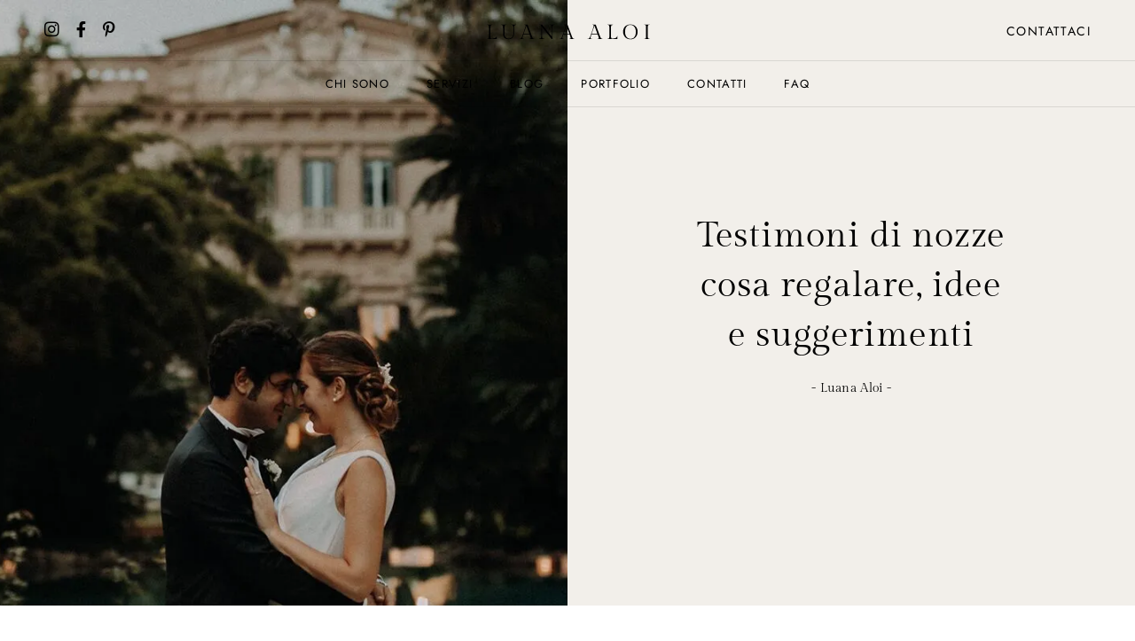

--- FILE ---
content_type: text/html; charset=UTF-8
request_url: https://www.luanaaloi.it/blog/testimoni-di-nozze-cosa-regalare/
body_size: 52393
content:
<!DOCTYPE html> <html lang="it-IT" prefix="og: https://ogp.me/ns#"> <head><script>if(navigator.userAgent.match(/MSIE|Internet Explorer/i)||navigator.userAgent.match(/Trident\/7\..*?rv:11/i)){let e=document.location.href;if(!e.match(/[?&]nonitro/)){if(e.indexOf("?")==-1){if(e.indexOf("#")==-1){document.location.href=e+"?nonitro=1"}else{document.location.href=e.replace("#","?nonitro=1#")}}else{if(e.indexOf("#")==-1){document.location.href=e+"&nonitro=1"}else{document.location.href=e.replace("#","&nonitro=1#")}}}}</script><link rel="preconnect" href="https://cdn-daedi.nitrocdn.com" /><meta charset="UTF-8" /><meta http-equiv="X-UA-Compatible" content="IE=edge" /><meta name="viewport" content="width=device-width, initial-scale=1" /><title>Cosa regalare ai testimoni di nozze, scopri le nostre idee e suggerimenti.</title><meta name="description" content="Il ruolo dei testimoni di nozze è di fondamentale importanza, ecco cosa regalare ai testimoni di nozze, idee e suggerimenti originali." /><meta name="robots" content="follow, index, max-snippet:-1, max-video-preview:-1, max-image-preview:large" /><meta property="og:locale" content="it_IT" /><meta property="og:type" content="article" /><meta property="og:title" content="Cosa regalare ai testimoni di nozze, scopri le nostre idee e suggerimenti." /><meta property="og:description" content="Il ruolo dei testimoni di nozze è di fondamentale importanza, ecco cosa regalare ai testimoni di nozze, idee e suggerimenti originali." /><meta property="og:url" content="https://www.luanaaloi.it/blog/testimoni-di-nozze-cosa-regalare/" /><meta property="og:site_name" content="Wedding planner per Sicilia e Calabria Luana Aloi" /><meta property="article:publisher" content="https://www.facebook.com/luanaaloi/" /><meta property="article:section" content="Blog" /><meta property="og:updated_time" content="2022-06-15T14:58:27+02:00" /><meta property="og:image" content="https://www.luanaaloi.it/immagini/cosa-regalare-ai-testimoni-di-nozze.jpg" /><meta property="og:image:secure_url" content="https://www.luanaaloi.it/immagini/cosa-regalare-ai-testimoni-di-nozze.jpg" /><meta property="og:image:width" content="1024" /><meta property="og:image:height" content="761" /><meta property="og:image:alt" content="cosa regalare ai testimoni di nozze" /><meta property="og:image:type" content="image/jpeg" /><meta property="article:published_time" content="2022-05-15T09:25:53+02:00" /><meta property="article:modified_time" content="2022-06-15T14:58:27+02:00" /><meta name="twitter:card" content="summary_large_image" /><meta name="twitter:title" content="Cosa regalare ai testimoni di nozze, scopri le nostre idee e suggerimenti." /><meta name="twitter:description" content="Il ruolo dei testimoni di nozze è di fondamentale importanza, ecco cosa regalare ai testimoni di nozze, idee e suggerimenti originali." /><meta name="twitter:image" content="https://www.luanaaloi.it/immagini/cosa-regalare-ai-testimoni-di-nozze.jpg" /><meta name="generator" content="Elementor 3.34.1; features: e_font_icon_svg, additional_custom_breakpoints; settings: css_print_method-external, google_font-enabled, font_display-auto" /><meta name="msapplication-TileImage" content="https://www.luanaaloi.it/immagini/cropped-luana-aloi-favicon-270x270.png" /><meta name="generator" content="NitroPack" /><script>var NPSH,NitroScrollHelper;NPSH=NitroScrollHelper=function(){let e=null;const o=window.sessionStorage.getItem("nitroScrollPos");function t(){let e=JSON.parse(window.sessionStorage.getItem("nitroScrollPos"))||{};if(typeof e!=="object"){e={}}e[document.URL]=window.scrollY;window.sessionStorage.setItem("nitroScrollPos",JSON.stringify(e))}window.addEventListener("scroll",function(){if(e!==null){clearTimeout(e)}e=setTimeout(t,200)},{passive:true});let r={};r.getScrollPos=()=>{if(!o){return 0}const e=JSON.parse(o);return e[document.URL]||0};r.isScrolled=()=>{return r.getScrollPos()>document.documentElement.clientHeight*.5};return r}();</script><script>(function(){var a=false;var e=document.documentElement.classList;var i=navigator.userAgent.toLowerCase();var n=["android","iphone","ipad"];var r=n.length;var o;var d=null;for(var t=0;t<r;t++){o=n[t];if(i.indexOf(o)>-1)d=o;if(e.contains(o)){a=true;e.remove(o)}}if(a&&d){e.add(d);if(d=="iphone"||d=="ipad"){e.add("ios")}}})();</script><script type="text/worker" id="nitro-web-worker">var preloadRequests=0;var remainingCount={};var baseURI="";self.onmessage=function(e){switch(e.data.cmd){case"RESOURCE_PRELOAD":var o=e.data.requestId;remainingCount[o]=0;e.data.resources.forEach(function(e){preload(e,function(o){return function(){console.log(o+" DONE: "+e);if(--remainingCount[o]==0){self.postMessage({cmd:"RESOURCE_PRELOAD",requestId:o})}}}(o));remainingCount[o]++});break;case"SET_BASEURI":baseURI=e.data.uri;break}};async function preload(e,o){if(typeof URL!=="undefined"&&baseURI){try{var a=new URL(e,baseURI);e=a.href}catch(e){console.log("Worker error: "+e.message)}}console.log("Preloading "+e);try{var n=new Request(e,{mode:"no-cors",redirect:"follow"});await fetch(n);o()}catch(a){console.log(a);var r=new XMLHttpRequest;r.responseType="blob";r.onload=o;r.onerror=o;r.open("GET",e,true);r.send()}}</script><script id="nprl">(()=>{if(window.NPRL!=undefined)return;(function(e){var t=e.prototype;t.after||(t.after=function(){var e,t=arguments,n=t.length,r=0,i=this,o=i.parentNode,a=Node,c=String,u=document;if(o!==null){while(r<n){(e=t[r])instanceof a?(i=i.nextSibling)!==null?o.insertBefore(e,i):o.appendChild(e):o.appendChild(u.createTextNode(c(e)));++r}}})})(Element);var e,t;e=t=function(){var t=false;var r=window.URL||window.webkitURL;var i=true;var o=true;var a=2;var c=null;var u=null;var d=true;var s=window.nitroGtmExcludes!=undefined;var l=s?JSON.parse(atob(window.nitroGtmExcludes)).map(e=>new RegExp(e)):[];var f;var m;var v=null;var p=null;var g=null;var h={touch:["touchmove","touchend"],default:["mousemove","click","keydown","wheel"]};var E=true;var y=[];var w=false;var b=[];var S=0;var N=0;var L=false;var T=0;var R=null;var O=false;var A=false;var C=false;var P=[];var I=[];var M=[];var k=[];var x=false;var _={};var j=new Map;var B="noModule"in HTMLScriptElement.prototype;var q=requestAnimationFrame||mozRequestAnimationFrame||webkitRequestAnimationFrame||msRequestAnimationFrame;const D="gtm.js?id=";function H(e,t){if(!_[e]){_[e]=[]}_[e].push(t)}function U(e,t){if(_[e]){var n=0,r=_[e];for(var n=0;n<r.length;n++){r[n].call(this,t)}}}function Y(){(function(e,t){var r=null;var i=function(e){r(e)};var o=null;var a={};var c=null;var u=null;var d=0;e.addEventListener(t,function(r){if(["load","DOMContentLoaded"].indexOf(t)!=-1){if(u){Q(function(){e.triggerNitroEvent(t)})}c=true}else if(t=="readystatechange"){d++;n.ogReadyState=d==1?"interactive":"complete";if(u&&u>=d){n.documentReadyState=n.ogReadyState;Q(function(){e.triggerNitroEvent(t)})}}});e.addEventListener(t+"Nitro",function(e){if(["load","DOMContentLoaded"].indexOf(t)!=-1){if(!c){e.preventDefault();e.stopImmediatePropagation()}else{}u=true}else if(t=="readystatechange"){u=n.documentReadyState=="interactive"?1:2;if(d<u){e.preventDefault();e.stopImmediatePropagation()}}});switch(t){case"load":o="onload";break;case"readystatechange":o="onreadystatechange";break;case"pageshow":o="onpageshow";break;default:o=null;break}if(o){Object.defineProperty(e,o,{get:function(){return r},set:function(n){if(typeof n!=="function"){r=null;e.removeEventListener(t+"Nitro",i)}else{if(!r){e.addEventListener(t+"Nitro",i)}r=n}}})}Object.defineProperty(e,"addEventListener"+t,{value:function(r){if(r!=t||!n.startedScriptLoading||document.currentScript&&document.currentScript.hasAttribute("nitro-exclude")){}else{arguments[0]+="Nitro"}e.ogAddEventListener.apply(e,arguments);a[arguments[1]]=arguments[0]}});Object.defineProperty(e,"removeEventListener"+t,{value:function(t){var n=a[arguments[1]];arguments[0]=n;e.ogRemoveEventListener.apply(e,arguments)}});Object.defineProperty(e,"triggerNitroEvent"+t,{value:function(t,n){n=n||e;var r=new Event(t+"Nitro",{bubbles:true});r.isNitroPack=true;Object.defineProperty(r,"type",{get:function(){return t},set:function(){}});Object.defineProperty(r,"target",{get:function(){return n},set:function(){}});e.dispatchEvent(r)}});if(typeof e.triggerNitroEvent==="undefined"){(function(){var t=e.addEventListener;var n=e.removeEventListener;Object.defineProperty(e,"ogAddEventListener",{value:t});Object.defineProperty(e,"ogRemoveEventListener",{value:n});Object.defineProperty(e,"addEventListener",{value:function(n){var r="addEventListener"+n;if(typeof e[r]!=="undefined"){e[r].apply(e,arguments)}else{t.apply(e,arguments)}},writable:true});Object.defineProperty(e,"removeEventListener",{value:function(t){var r="removeEventListener"+t;if(typeof e[r]!=="undefined"){e[r].apply(e,arguments)}else{n.apply(e,arguments)}}});Object.defineProperty(e,"triggerNitroEvent",{value:function(t,n){var r="triggerNitroEvent"+t;if(typeof e[r]!=="undefined"){e[r].apply(e,arguments)}}})})()}}).apply(null,arguments)}Y(window,"load");Y(window,"pageshow");Y(window,"DOMContentLoaded");Y(document,"DOMContentLoaded");Y(document,"readystatechange");try{var F=new Worker(r.createObjectURL(new Blob([document.getElementById("nitro-web-worker").textContent],{type:"text/javascript"})))}catch(e){var F=new Worker("data:text/javascript;base64,"+btoa(document.getElementById("nitro-web-worker").textContent))}F.onmessage=function(e){if(e.data.cmd=="RESOURCE_PRELOAD"){U(e.data.requestId,e)}};if(typeof document.baseURI!=="undefined"){F.postMessage({cmd:"SET_BASEURI",uri:document.baseURI})}var G=function(e){if(--S==0){Q(K)}};var W=function(e){e.target.removeEventListener("load",W);e.target.removeEventListener("error",W);e.target.removeEventListener("nitroTimeout",W);if(e.type!="nitroTimeout"){clearTimeout(e.target.nitroTimeout)}if(--N==0&&S==0){Q(J)}};var X=function(e){var t=e.textContent;try{var n=r.createObjectURL(new Blob([t.replace(/^(?:<!--)?(.*?)(?:-->)?$/gm,"$1")],{type:"text/javascript"}))}catch(e){var n="data:text/javascript;base64,"+btoa(t.replace(/^(?:<!--)?(.*?)(?:-->)?$/gm,"$1"))}return n};var K=function(){n.documentReadyState="interactive";document.triggerNitroEvent("readystatechange");document.triggerNitroEvent("DOMContentLoaded");if(window.pageYOffset||window.pageXOffset){window.dispatchEvent(new Event("scroll"))}A=true;Q(function(){if(N==0){Q(J)}Q($)})};var J=function(){if(!A||O)return;O=true;R.disconnect();en();n.documentReadyState="complete";document.triggerNitroEvent("readystatechange");window.triggerNitroEvent("load",document);window.triggerNitroEvent("pageshow",document);if(window.pageYOffset||window.pageXOffset||location.hash){let e=typeof history.scrollRestoration!=="undefined"&&history.scrollRestoration=="auto";if(e&&typeof NPSH!=="undefined"&&NPSH.getScrollPos()>0&&window.pageYOffset>document.documentElement.clientHeight*.5){window.scrollTo(0,NPSH.getScrollPos())}else if(location.hash){try{let e=document.querySelector(location.hash);if(e){e.scrollIntoView()}}catch(e){}}}var e=null;if(a==1){e=eo}else{e=eu}Q(e)};var Q=function(e){setTimeout(e,0)};var V=function(e){if(e.type=="touchend"||e.type=="click"){g=e}};var $=function(){if(d&&g){setTimeout(function(e){return function(){var t=function(e,t,n){var r=new Event(e,{bubbles:true,cancelable:true});if(e=="click"){r.clientX=t;r.clientY=n}else{r.touches=[{clientX:t,clientY:n}]}return r};var n;if(e.type=="touchend"){var r=e.changedTouches[0];n=document.elementFromPoint(r.clientX,r.clientY);n.dispatchEvent(t("touchstart"),r.clientX,r.clientY);n.dispatchEvent(t("touchend"),r.clientX,r.clientY);n.dispatchEvent(t("click"),r.clientX,r.clientY)}else if(e.type=="click"){n=document.elementFromPoint(e.clientX,e.clientY);n.dispatchEvent(t("click"),e.clientX,e.clientY)}}}(g),150);g=null}};var z=function(e){if(e.tagName=="SCRIPT"&&!e.hasAttribute("data-nitro-for-id")&&!e.hasAttribute("nitro-document-write")||e.tagName=="IMG"&&(e.hasAttribute("src")||e.hasAttribute("srcset"))||e.tagName=="IFRAME"&&e.hasAttribute("src")||e.tagName=="LINK"&&e.hasAttribute("href")&&e.hasAttribute("rel")&&e.getAttribute("rel")=="stylesheet"){if(e.tagName==="IFRAME"&&e.src.indexOf("about:blank")>-1){return}var t="";switch(e.tagName){case"LINK":t=e.href;break;case"IMG":if(k.indexOf(e)>-1)return;t=e.srcset||e.src;break;default:t=e.src;break}var n=e.getAttribute("type");if(!t&&e.tagName!=="SCRIPT")return;if((e.tagName=="IMG"||e.tagName=="LINK")&&(t.indexOf("data:")===0||t.indexOf("blob:")===0))return;if(e.tagName=="SCRIPT"&&n&&n!=="text/javascript"&&n!=="application/javascript"){if(n!=="module"||!B)return}if(e.tagName==="SCRIPT"){if(k.indexOf(e)>-1)return;if(e.noModule&&B){return}let t=null;if(document.currentScript){if(document.currentScript.src&&document.currentScript.src.indexOf(D)>-1){t=document.currentScript}if(document.currentScript.hasAttribute("data-nitro-gtm-id")){e.setAttribute("data-nitro-gtm-id",document.currentScript.getAttribute("data-nitro-gtm-id"))}}else if(window.nitroCurrentScript){if(window.nitroCurrentScript.src&&window.nitroCurrentScript.src.indexOf(D)>-1){t=window.nitroCurrentScript}}if(t&&s){let n=false;for(const t of l){n=e.src?t.test(e.src):t.test(e.textContent);if(n){break}}if(!n){e.type="text/googletagmanagerscript";let n=t.hasAttribute("data-nitro-gtm-id")?t.getAttribute("data-nitro-gtm-id"):t.id;if(!j.has(n)){j.set(n,[])}let r=j.get(n);r.push(e);return}}if(!e.src){if(e.textContent.length>0){e.textContent+="\n;if(document.currentScript.nitroTimeout) {clearTimeout(document.currentScript.nitroTimeout);}; setTimeout(function() { this.dispatchEvent(new Event('load')); }.bind(document.currentScript), 0);"}else{return}}else{}k.push(e)}if(!e.hasOwnProperty("nitroTimeout")){N++;e.addEventListener("load",W,true);e.addEventListener("error",W,true);e.addEventListener("nitroTimeout",W,true);e.nitroTimeout=setTimeout(function(){console.log("Resource timed out",e);e.dispatchEvent(new Event("nitroTimeout"))},5e3)}}};var Z=function(e){if(e.hasOwnProperty("nitroTimeout")&&e.nitroTimeout){clearTimeout(e.nitroTimeout);e.nitroTimeout=null;e.dispatchEvent(new Event("nitroTimeout"))}};document.documentElement.addEventListener("load",function(e){if(e.target.tagName=="SCRIPT"||e.target.tagName=="IMG"){k.push(e.target)}},true);document.documentElement.addEventListener("error",function(e){if(e.target.tagName=="SCRIPT"||e.target.tagName=="IMG"){k.push(e.target)}},true);var ee=["appendChild","replaceChild","insertBefore","prepend","append","before","after","replaceWith","insertAdjacentElement"];var et=function(){if(s){window._nitro_setTimeout=window.setTimeout;window.setTimeout=function(e,t,...n){let r=document.currentScript||window.nitroCurrentScript;if(!r||r.src&&r.src.indexOf(D)==-1){return window._nitro_setTimeout.call(window,e,t,...n)}return window._nitro_setTimeout.call(window,function(e,t){return function(...n){window.nitroCurrentScript=e;t(...n)}}(r,e),t,...n)}}ee.forEach(function(e){HTMLElement.prototype["og"+e]=HTMLElement.prototype[e];HTMLElement.prototype[e]=function(...t){if(this.parentNode||this===document.documentElement){switch(e){case"replaceChild":case"insertBefore":t.pop();break;case"insertAdjacentElement":t.shift();break}t.forEach(function(e){if(!e)return;if(e.tagName=="SCRIPT"){z(e)}else{if(e.children&&e.children.length>0){e.querySelectorAll("script").forEach(z)}}})}return this["og"+e].apply(this,arguments)}})};var en=function(){if(s&&typeof window._nitro_setTimeout==="function"){window.setTimeout=window._nitro_setTimeout}ee.forEach(function(e){HTMLElement.prototype[e]=HTMLElement.prototype["og"+e]})};var er=async function(){if(o){ef(f);ef(V);if(v){clearTimeout(v);v=null}}if(T===1){L=true;return}else if(T===0){T=-1}n.startedScriptLoading=true;Object.defineProperty(document,"readyState",{get:function(){return n.documentReadyState},set:function(){}});var e=document.documentElement;var t={attributes:true,attributeFilter:["src"],childList:true,subtree:true};R=new MutationObserver(function(e,t){e.forEach(function(e){if(e.type=="childList"&&e.addedNodes.length>0){e.addedNodes.forEach(function(e){if(!document.documentElement.contains(e)){return}if(e.tagName=="IMG"||e.tagName=="IFRAME"||e.tagName=="LINK"){z(e)}})}if(e.type=="childList"&&e.removedNodes.length>0){e.removedNodes.forEach(function(e){if(e.tagName=="IFRAME"||e.tagName=="LINK"){Z(e)}})}if(e.type=="attributes"){var t=e.target;if(!document.documentElement.contains(t)){return}if(t.tagName=="IFRAME"||t.tagName=="LINK"||t.tagName=="IMG"||t.tagName=="SCRIPT"){z(t)}}})});R.observe(e,t);if(!s){et()}await Promise.all(P);var r=b.shift();var i=null;var a=false;while(r){var c;var u=JSON.parse(atob(r.meta));var d=u.delay;if(r.type=="inline"){var l=document.getElementById(r.id);if(l){l.remove()}else{r=b.shift();continue}c=X(l);if(c===false){r=b.shift();continue}}else{c=r.src}if(!a&&r.type!="inline"&&(typeof u.attributes.async!="undefined"||typeof u.attributes.defer!="undefined")){if(i===null){i=r}else if(i===r){a=true}if(!a){b.push(r);r=b.shift();continue}}var m=document.createElement("script");m.src=c;m.setAttribute("data-nitro-for-id",r.id);for(var p in u.attributes){try{if(u.attributes[p]===false){m.setAttribute(p,"")}else{m.setAttribute(p,u.attributes[p])}}catch(e){console.log("Error while setting script attribute",m,e)}}m.async=false;if(u.canonicalLink!=""&&Object.getOwnPropertyDescriptor(m,"src")?.configurable!==false){(e=>{Object.defineProperty(m,"src",{get:function(){return e.canonicalLink},set:function(){}})})(u)}if(d){setTimeout((function(e,t){var n=document.querySelector("[data-nitro-marker-id='"+t+"']");if(n){n.after(e)}else{document.head.appendChild(e)}}).bind(null,m,r.id),d)}else{m.addEventListener("load",G);m.addEventListener("error",G);if(!m.noModule||!B){S++}var g=document.querySelector("[data-nitro-marker-id='"+r.id+"']");if(g){Q(function(e,t){return function(){e.after(t)}}(g,m))}else{Q(function(e){return function(){document.head.appendChild(e)}}(m))}}r=b.shift()}};var ei=function(){var e=document.getElementById("nitro-deferred-styles");var t=document.createElement("div");t.innerHTML=e.textContent;return t};var eo=async function(e){isPreload=e&&e.type=="NitroPreload";if(!isPreload){T=-1;E=false;if(o){ef(f);ef(V);if(v){clearTimeout(v);v=null}}}if(w===false){var t=ei();let e=t.querySelectorAll('style,link[rel="stylesheet"]');w=e.length;if(w){let e=document.getElementById("nitro-deferred-styles-marker");e.replaceWith.apply(e,t.childNodes)}else if(isPreload){Q(ed)}else{es()}}else if(w===0&&!isPreload){es()}};var ea=function(){var e=ei();var t=e.childNodes;var n;var r=[];for(var i=0;i<t.length;i++){n=t[i];if(n.href){r.push(n.href)}}var o="css-preload";H(o,function(e){eo(new Event("NitroPreload"))});if(r.length){F.postMessage({cmd:"RESOURCE_PRELOAD",resources:r,requestId:o})}else{Q(function(){U(o)})}};var ec=function(){if(T===-1)return;T=1;var e=[];var t,n;for(var r=0;r<b.length;r++){t=b[r];if(t.type!="inline"){if(t.src){n=JSON.parse(atob(t.meta));if(n.delay)continue;if(n.attributes.type&&n.attributes.type=="module"&&!B)continue;e.push(t.src)}}}if(e.length){var i="js-preload";H(i,function(e){T=2;if(L){Q(er)}});F.postMessage({cmd:"RESOURCE_PRELOAD",resources:e,requestId:i})}};var eu=function(){while(I.length){style=I.shift();if(style.hasAttribute("nitropack-onload")){style.setAttribute("onload",style.getAttribute("nitropack-onload"));Q(function(e){return function(){e.dispatchEvent(new Event("load"))}}(style))}}while(M.length){style=M.shift();if(style.hasAttribute("nitropack-onerror")){style.setAttribute("onerror",style.getAttribute("nitropack-onerror"));Q(function(e){return function(){e.dispatchEvent(new Event("error"))}}(style))}}};var ed=function(){if(!x){if(i){Q(function(){var e=document.getElementById("nitro-critical-css");if(e){e.remove()}})}x=true;onStylesLoadEvent=new Event("NitroStylesLoaded");onStylesLoadEvent.isNitroPack=true;window.dispatchEvent(onStylesLoadEvent)}};var es=function(){if(a==2){Q(er)}else{eu()}};var el=function(e){m.forEach(function(t){document.addEventListener(t,e,true)})};var ef=function(e){m.forEach(function(t){document.removeEventListener(t,e,true)})};if(s){et()}return{setAutoRemoveCriticalCss:function(e){i=e},registerScript:function(e,t,n){b.push({type:"remote",src:e,id:t,meta:n})},registerInlineScript:function(e,t){b.push({type:"inline",id:e,meta:t})},registerStyle:function(e,t,n){y.push({href:e,rel:t,media:n})},onLoadStyle:function(e){I.push(e);if(w!==false&&--w==0){Q(ed);if(E){E=false}else{es()}}},onErrorStyle:function(e){M.push(e);if(w!==false&&--w==0){Q(ed);if(E){E=false}else{es()}}},loadJs:function(e,t){if(!e.src){var n=X(e);if(n!==false){e.src=n;e.textContent=""}}if(t){Q(function(e,t){return function(){e.after(t)}}(t,e))}else{Q(function(e){return function(){document.head.appendChild(e)}}(e))}},loadQueuedResources:async function(){window.dispatchEvent(new Event("NitroBootStart"));if(p){clearTimeout(p);p=null}window.removeEventListener("load",e.loadQueuedResources);f=a==1?er:eo;if(!o||g){Q(f)}else{if(navigator.userAgent.indexOf(" Edge/")==-1){ea();H("css-preload",ec)}el(f);if(u){if(c){v=setTimeout(f,c)}}else{}}},fontPreload:function(e){var t="critical-fonts";H(t,function(e){document.getElementById("nitro-critical-fonts").type="text/css"});F.postMessage({cmd:"RESOURCE_PRELOAD",resources:e,requestId:t})},boot:function(){if(t)return;t=true;C=typeof NPSH!=="undefined"&&NPSH.isScrolled();let n=document.prerendering;if(location.hash||C||n){o=false}m=h.default.concat(h.touch);p=setTimeout(e.loadQueuedResources,1500);el(V);if(C){e.loadQueuedResources()}else{window.addEventListener("load",e.loadQueuedResources)}},addPrerequisite:function(e){P.push(e)},getTagManagerNodes:function(e){if(!e)return j;return j.get(e)??[]}}}();var n,r;n=r=function(){var t=document.write;return{documentWrite:function(n,r){if(n&&n.hasAttribute("nitro-exclude")){return t.call(document,r)}var i=null;if(n.documentWriteContainer){i=n.documentWriteContainer}else{i=document.createElement("span");n.documentWriteContainer=i}var o=null;if(n){if(n.hasAttribute("data-nitro-for-id")){o=document.querySelector('template[data-nitro-marker-id="'+n.getAttribute("data-nitro-for-id")+'"]')}else{o=n}}i.innerHTML+=r;i.querySelectorAll("script").forEach(function(e){e.setAttribute("nitro-document-write","")});if(!i.parentNode){if(o){o.parentNode.insertBefore(i,o)}else{document.body.appendChild(i)}}var a=document.createElement("span");a.innerHTML=r;var c=a.querySelectorAll("script");if(c.length){c.forEach(function(t){var n=t.getAttributeNames();var r=document.createElement("script");n.forEach(function(e){r.setAttribute(e,t.getAttribute(e))});r.async=false;if(!t.src&&t.textContent){r.textContent=t.textContent}e.loadJs(r,o)})}},TrustLogo:function(e,t){var n=document.getElementById(e);var r=document.createElement("img");r.src=t;n.parentNode.insertBefore(r,n)},documentReadyState:"loading",ogReadyState:document.readyState,startedScriptLoading:false,loadScriptDelayed:function(e,t){setTimeout(function(){var t=document.createElement("script");t.src=e;document.head.appendChild(t)},t)}}}();document.write=function(e){n.documentWrite(document.currentScript,e)};document.writeln=function(e){n.documentWrite(document.currentScript,e+"\n")};window.NPRL=e;window.NitroResourceLoader=t;window.NPh=n;window.NitroPackHelper=r})();</script><template id="nitro-deferred-styles-marker"></template><style id="nitro-fonts">@font-face{font-family:"Font Awesome 5 Free";font-style:normal;font-weight:400;font-display:swap;src:url("https://cdn-daedi.nitrocdn.com/snwuAzEXSqDSISFnCKsjpSvskIttQBwj/assets/static/source/rev-fb32e14/www.luanaaloi.it/addons/elementor/assets/lib/font-awesome/webfonts/fa-regular-400.eot");src:url("https://cdn-daedi.nitrocdn.com/snwuAzEXSqDSISFnCKsjpSvskIttQBwj/assets/static/source/rev-fb32e14/www.luanaaloi.it/addons/elementor/assets/lib/font-awesome/webfonts/fa-regular-400.woff2") format("woff2")}@font-face{font-family:"Font Awesome 5 Free";font-style:normal;font-weight:900;font-display:swap;src:url("https://cdn-daedi.nitrocdn.com/snwuAzEXSqDSISFnCKsjpSvskIttQBwj/assets/static/source/rev-fb32e14/www.luanaaloi.it/addons/elementor/assets/lib/font-awesome/webfonts/fa-solid-900.eot");src:url("https://cdn-daedi.nitrocdn.com/snwuAzEXSqDSISFnCKsjpSvskIttQBwj/assets/static/source/rev-fb32e14/www.luanaaloi.it/addons/elementor/assets/lib/font-awesome/webfonts/fa-solid-900.woff2") format("woff2")}@font-face{font-family:"slick";font-weight:normal;font-style:normal;src:url("https://cdn-daedi.nitrocdn.com/snwuAzEXSqDSISFnCKsjpSvskIttQBwj/assets/static/source/rev-fb32e14/www.luanaaloi.it/statico/themes/palette/assets/css/fonts/slick.eot");src:url("https://cdn-daedi.nitrocdn.com/snwuAzEXSqDSISFnCKsjpSvskIttQBwj/assets/static/source/rev-fb32e14/www.luanaaloi.it/statico/themes/palette/assets/css/fonts/slick.ttf") format("truetype");font-display:swap}@font-face{font-family:"Font Awesome 5 Free";font-style:normal;font-weight:900;font-display:swap;src:url("https://cdn-daedi.nitrocdn.com/snwuAzEXSqDSISFnCKsjpSvskIttQBwj/assets/static/source/rev-fb32e14/www.luanaaloi.it/addons/elementor/assets/lib/font-awesome/webfonts/fa-solid-900.eot");src:url("https://cdn-daedi.nitrocdn.com/snwuAzEXSqDSISFnCKsjpSvskIttQBwj/assets/static/source/rev-fb32e14/www.luanaaloi.it/addons/elementor/assets/lib/font-awesome/webfonts/fa-solid-900.woff2") format("woff2")}@font-face{font-family:"Jost";font-style:normal;font-weight:300;font-display:swap;src:url("https://cdn-daedi.nitrocdn.com/snwuAzEXSqDSISFnCKsjpSvskIttQBwj/assets/static/source/rev-fb32e14/www.luanaaloi.it/statico/fonts/jost/92zatBhPNqw73oDd4iYl.woff2") format("woff2");unicode-range:U+0301,U+0400-045F,U+0490-0491,U+04B0-04B1,U+2116}@font-face{font-family:"Jost";font-style:normal;font-weight:300;font-display:swap;src:url("https://cdn-daedi.nitrocdn.com/snwuAzEXSqDSISFnCKsjpSvskIttQBwj/assets/static/source/rev-fb32e14/www.luanaaloi.it/statico/fonts/jost/92zatBhPNqw73ord4iYl.woff2") format("woff2");unicode-range:U+0100-02BA,U+02BD-02C5,U+02C7-02CC,U+02CE-02D7,U+02DD-02FF,U+0304,U+0308,U+0329,U+1D00-1DBF,U+1E00-1E9F,U+1EF2-1EFF,U+2020,U+20A0-20AB,U+20AD-20C0,U+2113,U+2C60-2C7F,U+A720-A7FF}@font-face{font-family:"Jost";font-style:normal;font-weight:300;font-display:swap;src:url("https://cdn-daedi.nitrocdn.com/snwuAzEXSqDSISFnCKsjpSvskIttQBwj/assets/static/source/rev-fb32e14/www.luanaaloi.it/statico/fonts/jost/92zatBhPNqw73oTd4g.woff2") format("woff2");unicode-range:U+0000-00FF,U+0131,U+0152-0153,U+02BB-02BC,U+02C6,U+02DA,U+02DC,U+0304,U+0308,U+0329,U+2000-206F,U+20AC,U+2122,U+2191,U+2193,U+2212,U+2215,U+FEFF,U+FFFD}@font-face{font-family:"Jost";font-style:normal;font-weight:400;font-display:swap;src:url("https://cdn-daedi.nitrocdn.com/snwuAzEXSqDSISFnCKsjpSvskIttQBwj/assets/static/source/rev-fb32e14/www.luanaaloi.it/statico/fonts/jost/92zatBhPNqw73oDd4iYl.woff2") format("woff2");unicode-range:U+0301,U+0400-045F,U+0490-0491,U+04B0-04B1,U+2116}@font-face{font-family:"Jost";font-style:normal;font-weight:400;font-display:swap;src:url("https://cdn-daedi.nitrocdn.com/snwuAzEXSqDSISFnCKsjpSvskIttQBwj/assets/static/source/rev-fb32e14/www.luanaaloi.it/statico/fonts/jost/92zatBhPNqw73ord4iYl.woff2") format("woff2");unicode-range:U+0100-02BA,U+02BD-02C5,U+02C7-02CC,U+02CE-02D7,U+02DD-02FF,U+0304,U+0308,U+0329,U+1D00-1DBF,U+1E00-1E9F,U+1EF2-1EFF,U+2020,U+20A0-20AB,U+20AD-20C0,U+2113,U+2C60-2C7F,U+A720-A7FF}@font-face{font-family:"Jost";font-style:normal;font-weight:400;font-display:swap;src:url("https://cdn-daedi.nitrocdn.com/snwuAzEXSqDSISFnCKsjpSvskIttQBwj/assets/static/source/rev-fb32e14/www.luanaaloi.it/statico/fonts/jost/92zatBhPNqw73oTd4g.woff2") format("woff2");unicode-range:U+0000-00FF,U+0131,U+0152-0153,U+02BB-02BC,U+02C6,U+02DA,U+02DC,U+0304,U+0308,U+0329,U+2000-206F,U+20AC,U+2122,U+2191,U+2193,U+2212,U+2215,U+FEFF,U+FFFD}@font-face{font-family:"Gilda Display";font-style:normal;font-weight:400;font-display:swap;src:url("https://cdn-daedi.nitrocdn.com/snwuAzEXSqDSISFnCKsjpSvskIttQBwj/assets/static/source/rev-fb32e14/www.luanaaloi.it/statico/fonts/gilda-display/t5tmIRoYMoaYG0WEOh7HwMeR3TDPr6OH.woff2") format("woff2");unicode-range:U+0100-02BA,U+02BD-02C5,U+02C7-02CC,U+02CE-02D7,U+02DD-02FF,U+0304,U+0308,U+0329,U+1D00-1DBF,U+1E00-1E9F,U+1EF2-1EFF,U+2020,U+20A0-20AB,U+20AD-20C0,U+2113,U+2C60-2C7F,U+A720-A7FF}@font-face{font-family:"Gilda Display";font-style:normal;font-weight:400;font-display:swap;src:url("https://cdn-daedi.nitrocdn.com/snwuAzEXSqDSISFnCKsjpSvskIttQBwj/assets/static/source/rev-fb32e14/www.luanaaloi.it/statico/fonts/gilda-display/t5tmIRoYMoaYG0WEOh7HwMeR3T7Prw.woff2") format("woff2");unicode-range:U+0000-00FF,U+0131,U+0152-0153,U+02BB-02BC,U+02C6,U+02DA,U+02DC,U+0304,U+0308,U+0329,U+2000-206F,U+20AC,U+2122,U+2191,U+2193,U+2212,U+2215,U+FEFF,U+FFFD}@font-face{font-family:"Jost";font-style:normal;font-weight:300;font-display:swap;src:url("https://cdn-daedi.nitrocdn.com/snwuAzEXSqDSISFnCKsjpSvskIttQBwj/assets/static/source/rev-fb32e14/www.luanaaloi.it/statico/fonts/jost/92zatBhPNqw73oDd4iYl.woff2") format("woff2");unicode-range:U+0301,U+0400-045F,U+0490-0491,U+04B0-04B1,U+2116}@font-face{font-family:"Jost";font-style:normal;font-weight:300;font-display:swap;src:url("https://cdn-daedi.nitrocdn.com/snwuAzEXSqDSISFnCKsjpSvskIttQBwj/assets/static/source/rev-fb32e14/www.luanaaloi.it/statico/fonts/jost/92zatBhPNqw73ord4iYl.woff2") format("woff2");unicode-range:U+0100-02BA,U+02BD-02C5,U+02C7-02CC,U+02CE-02D7,U+02DD-02FF,U+0304,U+0308,U+0329,U+1D00-1DBF,U+1E00-1E9F,U+1EF2-1EFF,U+2020,U+20A0-20AB,U+20AD-20C0,U+2113,U+2C60-2C7F,U+A720-A7FF}@font-face{font-family:"Jost";font-style:normal;font-weight:300;font-display:swap;src:url("https://cdn-daedi.nitrocdn.com/snwuAzEXSqDSISFnCKsjpSvskIttQBwj/assets/static/source/rev-fb32e14/www.luanaaloi.it/statico/fonts/jost/92zatBhPNqw73oTd4g.woff2") format("woff2");unicode-range:U+0000-00FF,U+0131,U+0152-0153,U+02BB-02BC,U+02C6,U+02DA,U+02DC,U+0304,U+0308,U+0329,U+2000-206F,U+20AC,U+2122,U+2191,U+2193,U+2212,U+2215,U+FEFF,U+FFFD}@font-face{font-family:"Jost";font-style:normal;font-weight:400;font-display:swap;src:url("https://cdn-daedi.nitrocdn.com/snwuAzEXSqDSISFnCKsjpSvskIttQBwj/assets/static/source/rev-fb32e14/www.luanaaloi.it/statico/fonts/jost/92zatBhPNqw73oDd4iYl.woff2") format("woff2");unicode-range:U+0301,U+0400-045F,U+0490-0491,U+04B0-04B1,U+2116}@font-face{font-family:"Jost";font-style:normal;font-weight:400;font-display:swap;src:url("https://cdn-daedi.nitrocdn.com/snwuAzEXSqDSISFnCKsjpSvskIttQBwj/assets/static/source/rev-fb32e14/www.luanaaloi.it/statico/fonts/jost/92zatBhPNqw73ord4iYl.woff2") format("woff2");unicode-range:U+0100-02BA,U+02BD-02C5,U+02C7-02CC,U+02CE-02D7,U+02DD-02FF,U+0304,U+0308,U+0329,U+1D00-1DBF,U+1E00-1E9F,U+1EF2-1EFF,U+2020,U+20A0-20AB,U+20AD-20C0,U+2113,U+2C60-2C7F,U+A720-A7FF}@font-face{font-family:"Jost";font-style:normal;font-weight:400;font-display:swap;src:url("https://cdn-daedi.nitrocdn.com/snwuAzEXSqDSISFnCKsjpSvskIttQBwj/assets/static/source/rev-fb32e14/www.luanaaloi.it/statico/fonts/jost/92zatBhPNqw73oTd4g.woff2") format("woff2");unicode-range:U+0000-00FF,U+0131,U+0152-0153,U+02BB-02BC,U+02C6,U+02DA,U+02DC,U+0304,U+0308,U+0329,U+2000-206F,U+20AC,U+2122,U+2191,U+2193,U+2212,U+2215,U+FEFF,U+FFFD}@font-face{font-family:"Gilda Display";font-style:normal;font-weight:400;font-display:swap;src:url("https://cdn-daedi.nitrocdn.com/snwuAzEXSqDSISFnCKsjpSvskIttQBwj/assets/static/source/rev-fb32e14/www.luanaaloi.it/statico/fonts/gilda-display/t5tmIRoYMoaYG0WEOh7HwMeR3TDPr6OH.woff2") format("woff2");unicode-range:U+0100-02BA,U+02BD-02C5,U+02C7-02CC,U+02CE-02D7,U+02DD-02FF,U+0304,U+0308,U+0329,U+1D00-1DBF,U+1E00-1E9F,U+1EF2-1EFF,U+2020,U+20A0-20AB,U+20AD-20C0,U+2113,U+2C60-2C7F,U+A720-A7FF}@font-face{font-family:"Gilda Display";font-style:normal;font-weight:400;font-display:swap;src:url("https://cdn-daedi.nitrocdn.com/snwuAzEXSqDSISFnCKsjpSvskIttQBwj/assets/static/source/rev-fb32e14/www.luanaaloi.it/statico/fonts/gilda-display/t5tmIRoYMoaYG0WEOh7HwMeR3T7Prw.woff2") format("woff2");unicode-range:U+0000-00FF,U+0131,U+0152-0153,U+02BB-02BC,U+02C6,U+02DA,U+02DC,U+0304,U+0308,U+0329,U+2000-206F,U+20AC,U+2122,U+2191,U+2193,U+2212,U+2215,U+FEFF,U+FFFD}@font-face{font-family:"Jost";font-style:normal;font-weight:300;font-display:swap;src:url("https://cdn-daedi.nitrocdn.com/snwuAzEXSqDSISFnCKsjpSvskIttQBwj/assets/static/source/rev-fb32e14/www.luanaaloi.it/statico/fonts/jost/92zatBhPNqw73oDd4iYl.woff2") format("woff2");unicode-range:U+0301,U+0400-045F,U+0490-0491,U+04B0-04B1,U+2116}@font-face{font-family:"Jost";font-style:normal;font-weight:300;font-display:swap;src:url("https://cdn-daedi.nitrocdn.com/snwuAzEXSqDSISFnCKsjpSvskIttQBwj/assets/static/source/rev-fb32e14/www.luanaaloi.it/statico/fonts/jost/92zatBhPNqw73ord4iYl.woff2") format("woff2");unicode-range:U+0100-02BA,U+02BD-02C5,U+02C7-02CC,U+02CE-02D7,U+02DD-02FF,U+0304,U+0308,U+0329,U+1D00-1DBF,U+1E00-1E9F,U+1EF2-1EFF,U+2020,U+20A0-20AB,U+20AD-20C0,U+2113,U+2C60-2C7F,U+A720-A7FF}@font-face{font-family:"Jost";font-style:normal;font-weight:300;font-display:swap;src:url("https://cdn-daedi.nitrocdn.com/snwuAzEXSqDSISFnCKsjpSvskIttQBwj/assets/static/source/rev-fb32e14/www.luanaaloi.it/statico/fonts/jost/92zatBhPNqw73oTd4g.woff2") format("woff2");unicode-range:U+0000-00FF,U+0131,U+0152-0153,U+02BB-02BC,U+02C6,U+02DA,U+02DC,U+0304,U+0308,U+0329,U+2000-206F,U+20AC,U+2122,U+2191,U+2193,U+2212,U+2215,U+FEFF,U+FFFD}@font-face{font-family:"Jost";font-style:normal;font-weight:400;font-display:swap;src:url("https://cdn-daedi.nitrocdn.com/snwuAzEXSqDSISFnCKsjpSvskIttQBwj/assets/static/source/rev-fb32e14/www.luanaaloi.it/statico/fonts/jost/92zatBhPNqw73oDd4iYl.woff2") format("woff2");unicode-range:U+0301,U+0400-045F,U+0490-0491,U+04B0-04B1,U+2116}@font-face{font-family:"Jost";font-style:normal;font-weight:400;font-display:swap;src:url("https://cdn-daedi.nitrocdn.com/snwuAzEXSqDSISFnCKsjpSvskIttQBwj/assets/static/source/rev-fb32e14/www.luanaaloi.it/statico/fonts/jost/92zatBhPNqw73ord4iYl.woff2") format("woff2");unicode-range:U+0100-02BA,U+02BD-02C5,U+02C7-02CC,U+02CE-02D7,U+02DD-02FF,U+0304,U+0308,U+0329,U+1D00-1DBF,U+1E00-1E9F,U+1EF2-1EFF,U+2020,U+20A0-20AB,U+20AD-20C0,U+2113,U+2C60-2C7F,U+A720-A7FF}@font-face{font-family:"Jost";font-style:normal;font-weight:400;font-display:swap;src:url("https://cdn-daedi.nitrocdn.com/snwuAzEXSqDSISFnCKsjpSvskIttQBwj/assets/static/source/rev-fb32e14/www.luanaaloi.it/statico/fonts/jost/92zatBhPNqw73oTd4g.woff2") format("woff2");unicode-range:U+0000-00FF,U+0131,U+0152-0153,U+02BB-02BC,U+02C6,U+02DA,U+02DC,U+0304,U+0308,U+0329,U+2000-206F,U+20AC,U+2122,U+2191,U+2193,U+2212,U+2215,U+FEFF,U+FFFD}@font-face{font-family:"Gilda Display";font-style:normal;font-weight:400;font-display:swap;src:url("https://cdn-daedi.nitrocdn.com/snwuAzEXSqDSISFnCKsjpSvskIttQBwj/assets/static/source/rev-fb32e14/www.luanaaloi.it/statico/fonts/gilda-display/t5tmIRoYMoaYG0WEOh7HwMeR3TDPr6OH.woff2") format("woff2");unicode-range:U+0100-02BA,U+02BD-02C5,U+02C7-02CC,U+02CE-02D7,U+02DD-02FF,U+0304,U+0308,U+0329,U+1D00-1DBF,U+1E00-1E9F,U+1EF2-1EFF,U+2020,U+20A0-20AB,U+20AD-20C0,U+2113,U+2C60-2C7F,U+A720-A7FF}@font-face{font-family:"Gilda Display";font-style:normal;font-weight:400;font-display:swap;src:url("https://cdn-daedi.nitrocdn.com/snwuAzEXSqDSISFnCKsjpSvskIttQBwj/assets/static/source/rev-fb32e14/www.luanaaloi.it/statico/fonts/gilda-display/t5tmIRoYMoaYG0WEOh7HwMeR3T7Prw.woff2") format("woff2");unicode-range:U+0000-00FF,U+0131,U+0152-0153,U+02BB-02BC,U+02C6,U+02DA,U+02DC,U+0304,U+0308,U+0329,U+2000-206F,U+20AC,U+2122,U+2191,U+2193,U+2212,U+2215,U+FEFF,U+FFFD}@font-face{font-family:"Gilda Display";font-style:normal;font-weight:400;src:url("https://cdn-daedi.nitrocdn.com/snwuAzEXSqDSISFnCKsjpSvskIttQBwj/assets/static/source/rev-fb32e14/www.luanaaloi.it/immagini/elementor/google-fonts/fonts/gildadisplay-t5tmiroymoayg0weoh7hwmer3tdpr6oh.woff2") format("woff2");unicode-range:U+0100-02BA,U+02BD-02C5,U+02C7-02CC,U+02CE-02D7,U+02DD-02FF,U+0304,U+0308,U+0329,U+1D00-1DBF,U+1E00-1E9F,U+1EF2-1EFF,U+2020,U+20A0-20AB,U+20AD-20C0,U+2113,U+2C60-2C7F,U+A720-A7FF;font-display:swap}@font-face{font-family:"Gilda Display";font-style:normal;font-weight:400;src:url("https://cdn-daedi.nitrocdn.com/snwuAzEXSqDSISFnCKsjpSvskIttQBwj/assets/static/source/rev-fb32e14/www.luanaaloi.it/immagini/elementor/google-fonts/fonts/gildadisplay-t5tmiroymoayg0weoh7hwmer3t7prw.woff2") format("woff2");unicode-range:U+0000-00FF,U+0131,U+0152-0153,U+02BB-02BC,U+02C6,U+02DA,U+02DC,U+0304,U+0308,U+0329,U+2000-206F,U+20AC,U+2122,U+2191,U+2193,U+2212,U+2215,U+FEFF,U+FFFD;font-display:swap}</style><style type="text/css" id="nitro-critical-css">body:after{content:url("https://cdn-daedi.nitrocdn.com/snwuAzEXSqDSISFnCKsjpSvskIttQBwj/assets/images/optimized/rev-cb57ec3/www.luanaaloi.it/addons/instagram-feed/img/sbi-sprite.png");display:none}ul{box-sizing:border-box}:root{--wp--preset--font-size--normal:16px;--wp--preset--font-size--huge:42px}.aligncenter{clear:both}.screen-reader-text{border:0;clip-path:inset(50%);height:1px;margin:-1px;overflow:hidden;padding:0;position:absolute;width:1px;word-wrap:normal !important}html :where(img[class*=wp-image-]){height:auto;max-width:100%}:root{--wp--preset--aspect-ratio--square:1;--wp--preset--aspect-ratio--4-3:4/3;--wp--preset--aspect-ratio--3-4:3/4;--wp--preset--aspect-ratio--3-2:3/2;--wp--preset--aspect-ratio--2-3:2/3;--wp--preset--aspect-ratio--16-9:16/9;--wp--preset--aspect-ratio--9-16:9/16;--wp--preset--color--black:#000;--wp--preset--color--cyan-bluish-gray:#abb8c3;--wp--preset--color--white:#fff;--wp--preset--color--pale-pink:#f78da7;--wp--preset--color--vivid-red:#cf2e2e;--wp--preset--color--luminous-vivid-orange:#ff6900;--wp--preset--color--luminous-vivid-amber:#fcb900;--wp--preset--color--light-green-cyan:#7bdcb5;--wp--preset--color--vivid-green-cyan:#00d084;--wp--preset--color--pale-cyan-blue:#8ed1fc;--wp--preset--color--vivid-cyan-blue:#0693e3;--wp--preset--color--vivid-purple:#9b51e0;--wp--preset--gradient--vivid-cyan-blue-to-vivid-purple:linear-gradient(135deg,rgba(6,147,227,1) 0%,#9b51e0 100%);--wp--preset--gradient--light-green-cyan-to-vivid-green-cyan:linear-gradient(135deg,#7adcb4 0%,#00d082 100%);--wp--preset--gradient--luminous-vivid-amber-to-luminous-vivid-orange:linear-gradient(135deg,rgba(252,185,0,1) 0%,rgba(255,105,0,1) 100%);--wp--preset--gradient--luminous-vivid-orange-to-vivid-red:linear-gradient(135deg,rgba(255,105,0,1) 0%,#cf2e2e 100%);--wp--preset--gradient--very-light-gray-to-cyan-bluish-gray:linear-gradient(135deg,#eee 0%,#a9b8c3 100%);--wp--preset--gradient--cool-to-warm-spectrum:linear-gradient(135deg,#4aeadc 0%,#9778d1 20%,#cf2aba 40%,#ee2c82 60%,#fb6962 80%,#fef84c 100%);--wp--preset--gradient--blush-light-purple:linear-gradient(135deg,#ffceec 0%,#9896f0 100%);--wp--preset--gradient--blush-bordeaux:linear-gradient(135deg,#fecda5 0%,#fe2d2d 50%,#6b003e 100%);--wp--preset--gradient--luminous-dusk:linear-gradient(135deg,#ffcb70 0%,#c751c0 50%,#4158d0 100%);--wp--preset--gradient--pale-ocean:linear-gradient(135deg,#fff5cb 0%,#b6e3d4 50%,#33a7b5 100%);--wp--preset--gradient--electric-grass:linear-gradient(135deg,#caf880 0%,#71ce7e 100%);--wp--preset--gradient--midnight:linear-gradient(135deg,#020381 0%,#2874fc 100%);--wp--preset--font-size--small:13px;--wp--preset--font-size--medium:20px;--wp--preset--font-size--large:36px;--wp--preset--font-size--x-large:42px;--wp--preset--spacing--20:.44rem;--wp--preset--spacing--30:.67rem;--wp--preset--spacing--40:1rem;--wp--preset--spacing--50:1.5rem;--wp--preset--spacing--60:2.25rem;--wp--preset--spacing--70:3.38rem;--wp--preset--spacing--80:5.06rem;--wp--preset--shadow--natural:6px 6px 9px rgba(0,0,0,.2);--wp--preset--shadow--deep:12px 12px 50px rgba(0,0,0,.4);--wp--preset--shadow--sharp:6px 6px 0px rgba(0,0,0,.2);--wp--preset--shadow--outlined:6px 6px 0px -3px rgba(255,255,255,1),6px 6px rgba(0,0,0,1);--wp--preset--shadow--crisp:6px 6px 0px rgba(0,0,0,1)}.wpcf7 .screen-reader-response{position:absolute;overflow:hidden;clip:rect(1px,1px,1px,1px);clip-path:inset(50%);height:1px;width:1px;margin:-1px;padding:0;border:0;word-wrap:normal !important}.wpcf7 .hidden-fields-container{display:none}.wpcf7 form .wpcf7-response-output{margin:2em .5em 1em;padding:.2em 1em;border:2px solid #00a0d2}.wpcf7 form.init .wpcf7-response-output{display:none}.wpcf7-form-control-wrap{position:relative}.wpcf7-list-item{display:inline-block;margin:0 0 0 1em}.wpcf7-list-item-label::before,.wpcf7-list-item-label::after{content:" "}.wpcf7 input[type="email"],.wpcf7 input[type="tel"]{direction:ltr}.mfp-hide{display:none !important}button::-moz-focus-inner{padding:0;border:0}:root{--swiper-theme-color:#007aff}:root{--swiper-navigation-size:44px}:root{--direction-multiplier:1}.screen-reader-text{height:1px;margin:-1px;overflow:hidden;padding:0;position:absolute;top:-10000em;width:1px;clip:rect(0,0,0,0);border:0}.elementor *{box-sizing:border-box}.elementor a{box-shadow:none;text-decoration:none}:root{--page-title-display:block}@media (prefers-reduced-motion:no-preference){html{scroll-behavior:smooth}}.elementor-kit-6{--e-global-color-primary:#6ec1e4;--e-global-color-secondary:#54595f;--e-global-color-text:#7a7a7a;--e-global-color-accent:#61ce70;--e-global-color-a170cb7:#f2efe9;--e-global-typography-primary-font-family:"Roboto";--e-global-typography-primary-font-weight:600;--e-global-typography-secondary-font-family:"Roboto Slab";--e-global-typography-secondary-font-weight:400;--e-global-typography-text-font-family:"Roboto";--e-global-typography-text-font-weight:400;--e-global-typography-accent-font-family:"Roboto";--e-global-typography-accent-font-weight:500}.fa{-moz-osx-font-smoothing:grayscale;-webkit-font-smoothing:antialiased;display:inline-block;font-style:normal;font-variant:normal;text-rendering:auto;line-height:1}.fa-facebook:before{content:""}.fa-instagram:before{content:""}.fa-pinterest-p:before{content:""}.fa-times:before{content:""}.fa{font-family:"Font Awesome 5 Free"}.fa{font-weight:900}.fa.fa-facebook{font-family:"Font Awesome 5 Brands";font-weight:400}.fa.fa-facebook:before{content:""}.fa.fa-instagram{font-family:"Font Awesome 5 Brands";font-weight:400}.fa.fa-pinterest-p{font-family:"Font Awesome 5 Brands";font-weight:400}body:after{content:url("https://cdn-daedi.nitrocdn.com/snwuAzEXSqDSISFnCKsjpSvskIttQBwj/assets/images/optimized/rev-cb57ec3/www.luanaaloi.it/addons/instagram-feed/img/sbi-sprite.png");display:none}.fa{display:inline-block;font:normal normal normal 14px/1 FontAwesome;font-size:inherit;text-rendering:auto;-webkit-font-smoothing:antialiased;-moz-osx-font-smoothing:grayscale}.fa-times:before{content:""}.fa-facebook:before{content:""}.fa-instagram:before{content:""}.fa-pinterest-p:before{content:""}:root{--blue:#007bff;--indigo:#6610f2;--purple:#6f42c1;--pink:#e83e8c;--red:#dc3545;--orange:#fd7e14;--yellow:#ffc107;--green:#28a745;--teal:#20c997;--cyan:#17a2b8;--white:#fff;--gray:#6c757d;--gray-dark:#343a40;--primary:#007bff;--secondary:#6c757d;--success:#28a745;--info:#17a2b8;--warning:#ffc107;--danger:#dc3545;--light:#f8f9fa;--dark:#343a40;--breakpoint-xs:0;--breakpoint-sm:576px;--breakpoint-md:768px;--breakpoint-lg:992px;--breakpoint-xl:1200px;--font-family-sans-serif:-apple-system,BlinkMacSystemFont,"Segoe UI",Roboto,"Helvetica Neue",Arial,sans-serif,"Apple Color Emoji","Segoe UI Emoji","Segoe UI Symbol";--font-family-monospace:SFMono-Regular,Menlo,Monaco,Consolas,"Liberation Mono","Courier New",monospace}*,*::before,*::after{-webkit-box-sizing:border-box;box-sizing:border-box}html{font-family:sans-serif;line-height:1.15;-webkit-text-size-adjust:100%;-ms-text-size-adjust:100%;-ms-overflow-style:scrollbar}@-ms-viewport{width:device-width}article,header,nav{display:block}body{margin:0;font-family:-apple-system,BlinkMacSystemFont,"Segoe UI",Roboto,"Helvetica Neue",Arial,sans-serif,"Apple Color Emoji","Segoe UI Emoji","Segoe UI Symbol";font-size:1rem;font-weight:400;line-height:1.5;color:#212529;text-align:left;background-color:#fff}h1,h2{margin-top:0;margin-bottom:.5rem}p{margin-top:0;margin-bottom:1rem}ul{margin-top:0;margin-bottom:1rem}ul ul{margin-bottom:0}strong{font-weight:bolder}a{color:#007bff;text-decoration:none;background-color:transparent;-webkit-text-decoration-skip:objects}a:not([href]):not([tabindex]){text-decoration:none}img{vertical-align:middle;border-style:none}svg:not(:root){overflow:hidden;vertical-align:middle}label{display:inline-block;margin-bottom:.5rem}button{-webkit-border-radius:0;border-radius:0}input,button,textarea{margin:0;font-family:inherit;font-size:inherit;line-height:inherit}button,input{overflow:visible}button{text-transform:none}button,html [type="button"],[type="submit"]{-webkit-appearance:button}button::-moz-focus-inner,[type="button"]::-moz-focus-inner,[type="submit"]::-moz-focus-inner{padding:0;border-style:none}input[type="checkbox"]{-webkit-box-sizing:border-box;box-sizing:border-box;padding:0}input[type="date"]{-webkit-appearance:listbox}textarea{overflow:auto;resize:vertical}fieldset{min-width:0;padding:0;margin:0;border:0}::-webkit-file-upload-button{font:inherit;-webkit-appearance:button}summary{display:list-item}template{display:none}h1,h2{margin-bottom:.5rem;font-family:inherit;font-weight:500;line-height:1.2;color:inherit}h1{font-size:2.5rem}h2{font-size:2rem}.container{width:100%;padding-right:15px;padding-left:15px;margin-right:auto;margin-left:auto}@media (min-width:576px){.container{max-width:540px}}@media (min-width:768px){.container{max-width:720px}}@media (min-width:992px){.container{max-width:960px}}@media (min-width:1200px){.container{max-width:1170px}}.row{display:-webkit-box;display:-webkit-flex;display:-ms-flexbox;display:flex;-webkit-flex-wrap:wrap;-ms-flex-wrap:wrap;flex-wrap:wrap;margin-right:-15px;margin-left:-15px}.col-12,.col-md-6,.col-md-12,.col-lg-10{position:relative;width:100%;min-height:1px;padding-right:15px;padding-left:15px}.col-12{-webkit-box-flex:0;-webkit-flex:0 0 100%;-ms-flex:0 0 100%;flex:0 0 100%;max-width:100%}@media (min-width:768px){.col-md-6{-webkit-box-flex:0;-webkit-flex:0 0 50%;-ms-flex:0 0 50%;flex:0 0 50%;max-width:50%}.col-md-12{-webkit-box-flex:0;-webkit-flex:0 0 100%;-ms-flex:0 0 100%;flex:0 0 100%;max-width:100%}}@media (min-width:992px){.col-lg-10{-webkit-box-flex:0;-webkit-flex:0 0 83.3333333333%;-ms-flex:0 0 83.3333333333%;flex:0 0 83.3333333333%;max-width:83.3333333333%}.offset-lg-1{margin-left:8.3333333333%}}*,*:before,*:after{-webkit-box-sizing:border-box;-ms-box-sizing:border-box;box-sizing:border-box;word-break:break-word;word-wrap:break-word}html,body,div,span,h1,h2,p,a,img,strong,i,ul,li,fieldset,form,label,article,details,header,nav,summary{margin:0;padding:0;border:0;vertical-align:baseline}a:visited{outline:none !important}:focus{outline:0}article,details,header,nav{display:block}ul{list-style:none}textarea{overflow:auto;vertical-align:top;resize:vertical}html{font-size:100%;-webkit-text-size-adjust:100%;-ms-text-size-adjust:100%}img{border:0;-ms-interpolation-mode:bicubic}form{margin:0}fieldset{border:1px solid #c0c0c0;margin:0 2px;padding:.35em .625em .75em}button,input,textarea{font-size:100%;margin:0;vertical-align:baseline}button,input{line-height:normal}button{text-transform:none}button,input[type="submit"],button,html [type="button"],[type="submit"]{-webkit-appearance:none}input[type="checkbox"]{-webkit-box-sizing:border-box;box-sizing:border-box;padding:0}button::-moz-focus-inner,input::-moz-focus-inner{border:0;padding:0}textarea{overflow:auto;vertical-align:top}html,button,input,textarea{color:#222}img{vertical-align:middle}fieldset{border:0;margin:0;padding:0}textarea{resize:vertical}label{display:block;margin-bottom:10px}strong{font-weight:700}textarea,input{background-color:transparent}input[type=text],input[type=email],input[type=tel],input[type=date]{border:1px solid #000;color:#000;font-weight:300;width:100%;height:50px;padding:0 16px;border-radius:0;-webkit-box-shadow:none;box-shadow:none;font-size:14px}input[type=text]::-webkit-input-placeholder,input[type=email]::-webkit-input-placeholder,input[type=tel]::-webkit-input-placeholder,input[type=date]::-webkit-input-placeholder{color:#000;font-size:14px;letter-spacing:.02em}input[type=text]::-moz-placeholder,input[type=email]::-moz-placeholder,input[type=tel]::-moz-placeholder,input[type=date]::-moz-placeholder{color:#000;font-size:14px;letter-spacing:.02em}input[type=text]:-ms-input-placeholder,input[type=email]:-ms-input-placeholder,input[type=tel]:-ms-input-placeholder,input[type=date]:-ms-input-placeholder{color:#000;font-size:14px;letter-spacing:.02em}input[type=text]:-moz-placeholder,input[type=email]:-moz-placeholder,input[type=tel]:-moz-placeholder,input[type=date]:-moz-placeholder{color:#000;font-size:14px;letter-spacing:.02em}textarea{border-radius:0;height:160px;padding:8px 16px;color:#000;border:1px solid #000;font-size:14px;font-weight:300}textarea::-webkit-input-placeholder{color:#000;font-size:14px;letter-spacing:.02em}textarea::-moz-placeholder{color:#000;font-size:14px;letter-spacing:.02em}textarea:-ms-input-placeholder{color:#000;font-size:14px;letter-spacing:.02em}textarea:-moz-placeholder{color:#000;font-size:14px;letter-spacing:.02em}input[type="checkbox"]{-webkit-appearance:none;-moz-appearance:none;appearance:none;position:relative;width:18px;height:18px;display:inline-block !important}input[type="checkbox"]::before{content:"";display:block;width:18px;height:18px;border:1px solid #000}.art-book-now-wrapper .art-book-now-submit{display:-webkit-box;display:-ms-flexbox;flex-direction:column;align-items:flex-end;display:flex;-webkit-box-pack:end;-ms-flex-pack:end;justify-content:flex-end}#art-main-holder{position:relative;right:0}.art--mobile-menu-navigation-wrapper{right:-280px !important}.screen-reader-text{clip:rect(1px,1px,1px,1px);height:1px;overflow:hidden;position:absolute !important;width:1px}.screen-reader-text{font-size:100%}img{height:auto;max-width:100%}body:not(.elementor-editor-active) .story{height:100%}body:not(.elementor-editor-active) .story a{text-decoration:underline}body:not(.elementor-editor-active) .story h2{margin-bottom:16px}body:not(.elementor-editor-active) .story p{margin-bottom:30px;word-wrap:break-word}body:not(.elementor-editor-active) .story img.aligncenter{margin:0 auto;display:block}.story img.size-large,img{max-width:100%;height:auto}.story img.aligncenter{margin-bottom:1em}a{color:#000}.art-button{border-radius:0 0 0 0;font-size:14px}.art-button-dark{display:inline-block;padding:16px 32px 14px 32px;border:none;border-radius:0}.hamburger{padding:7px 0 4px 0;display:inline-block;font:inherit;color:inherit;text-transform:none;background-color:transparent;border:0;margin:0;overflow:visible}.hamburger-box{width:20px;height:15px;display:inline-block;position:relative}.hamburger-inner{display:block;top:50%;margin-top:-.5px}.hamburger-inner,.hamburger-inner::before,.hamburger-inner::after{width:20px;height:1px;background-color:#444;border-radius:0;position:absolute}.hamburger-inner::before,.hamburger-inner::after{content:"";display:block}.hamburger-inner::before{top:-7px}.hamburger-inner::after{bottom:-7px}.hamburger--collapse-r .hamburger-inner{top:auto;bottom:0}.hamburger--collapse-r .hamburger-inner::after{top:-14px}.art-mobile-menu-wrapper{display:none;width:100%;height:100%;position:fixed;left:0;top:0;z-index:1098}.art-mobile-menu-wrapper .art-sidebar-overlay.art--mobile-menu-icon{width:100%;height:100%;position:fixed;left:0;top:0;z-index:1099}.art-mobile-menu-wrapper .art-nav-container .art--mobile-menu-navigation-wrapper{position:fixed;z-index:1800;right:0;top:0;width:280px;background:#fff;padding:15px 10px;-webkit-box-sizing:border-box;box-sizing:border-box;overflow-y:auto;overflow-x:hidden;height:100vh;border-left:1px solid rgba(0,0,0,.06)}.art-mobile-menu-wrapper .art-nav-container .art--mobile-menu-navigation-wrapper .art--mobile-menu-navigation ul.art--mobile-menu li a{position:relative;display:block;padding:15px 40px 15px 24px;font-weight:500;font-size:13px;line-height:19px;text-align:left;letter-spacing:.1em;text-transform:uppercase}.art-social-container{margin:0 -7px}.art-social-container a{color:#fff}.art-social-container a i{padding:0 7px;font-size:18px;line-height:21px}.art-social-container a i.fa-instagram{font-size:19px;line-height:25px}header.art-header-two{position:relative;z-index:48}header.art-header-two.art-dark-header-text .art-header-two-content .art-header-top{border-bottom:1px solid rgba(0,0,0,.1)}header.art-header-two.art-dark-header-text .art-header-two-content .art-header-top .art-header-top-left .art-social-container a{color:#000}header.art-header-two.art-dark-header-text .art-header-two-content .art-header-top .art-header-top-center .art--logo-container .light-logotype{display:none}header.art-header-two.art-dark-header-text .art-header-two-content .art-header-top .art-header-top-center .art--logo-container .dark-logotype{display:block}header.art-header-two.art-dark-header-text .art-header-two-content .art-header-top .art-header-top-right a.art-site-header-appointment{color:#000}header.art-header-two.art-dark-header-text .art-header-two-content .art-header-bottom{border-bottom:1px solid rgba(0,0,0,.1)}header.art-header-two.art-dark-header-text .art-header-two-content .art-header-bottom nav ul.menu>li>a{color:#000}header.art-header-two .art-header-two-content{width:100%;position:absolute;top:0;left:0}header.art-header-two .art-header-two-content .art-header-data-wrapper{margin:0 auto}header.art-header-two .art-header-two-content .art-header-top{display:-webkit-box;display:-ms-flexbox;display:flex;-webkit-box-pack:justify;-ms-flex-pack:justify;justify-content:space-between;-webkit-box-align:center;-ms-flex-align:center;align-items:center;position:relative;left:0;padding:0 50px;min-height:69px;border-bottom:1px solid rgba(255,255,255,.1)}header.art-header-two .art-header-two-content .art-header-top .art-header-top-left{width:300px}header.art-header-two .art-header-two-content .art-header-top .art-header-top-center .art--logo-container .dark-logotype{display:none}header.art-header-two .art-header-two-content .art-header-top .art-header-top-right{width:300px;text-align:right}header.art-header-two .art-header-two-content .art-header-top .art-header-top-right .art-site-header-appointment{color:#fff}header.art-header-two .art-header-two-content .art-header-top .art-header-top-right .hamburger-inner,header.art-header-two .art-header-two-content .art-header-top .art-header-top-right .hamburger-inner::before,header.art-header-two .art-header-two-content .art-header-top .art-header-top-right .hamburger-inner::after{background-color:#fff}header.art-header-two .art-header-two-content .art-header-bottom{display:-webkit-box;display:-ms-flexbox;display:flex;-webkit-box-pack:center;-ms-flex-pack:center;justify-content:center;padding:0 50px;border-bottom:1px solid rgba(255,255,255,.1);position:relative}header.art-header-two .art-header-two-content .art-header-bottom nav ul.menu{display:-webkit-box;display:-ms-flexbox;display:flex;padding:0 60px}header.art-header-two .art-header-two-content .art-header-bottom nav ul.menu>li{margin:0 21px}header.art-header-two .art-header-two-content .art-header-bottom nav ul.menu>li>a{text-align:center;color:#fff;display:block;position:relative;padding:16px 0 16px 0}header.art-header-two .art-header-two-content .art-header-bottom nav ul.menu li ul.sub-menu{display:-webkit-box;display:-ms-flexbox;display:flex;-webkit-box-pack:center;-ms-flex-pack:center;justify-content:center;position:absolute;top:calc(100% + 1px);left:0;width:100%;border-bottom:1px solid rgba(0,0,0,.1);opacity:0;visibility:hidden;margin-left:0;margin-right:0;z-index:9999;background-color:#fff}header.art-header-two .art-header-two-content .art-header-bottom nav ul.menu li ul.sub-menu li{margin:0 20px}header.art-header-two .art-header-two-content .art-header-bottom nav ul.menu li ul.sub-menu li a{font-weight:400;font-size:13px;line-height:19px;text-transform:uppercase;display:block;padding:16px 0}header.art-header-two.art-dark-header-text .art-header-two-content .art-header-top .art-header-top-right .hamburger-inner,header.art-header-two.art-dark-header-text .art-header-two-content .art-header-top .art-header-top-right .hamburger-inner::before,header.art-header-two.art-dark-header-text .art-header-two-content .art-header-top .art-header-top-right .hamburger-inner::after{background-color:#000}.wpcf7 form.wpcf7-form p{margin-bottom:30px}.wpcf7 form.wpcf7-form p:last-child{margin-bottom:30px}.wpcf7 form.wpcf7-form textarea{width:100%}.wpcf7 form.wpcf7-form textarea.art-textarea-two-inputs{height:130px}.art-insta-widget-wrapper #wdi_feed_0 .wdi_feed_item:nth-child(1){grid-area:one !important}.art-insta-widget-wrapper #wdi_feed_0 .wdi_feed_item:nth-child(2){grid-area:two !important}.art-insta-widget-wrapper #wdi_feed_0 .wdi_feed_item:nth-child(3){grid-area:three !important}.art-insta-widget-wrapper #wdi_feed_0 .wdi_feed_item:nth-child(4){grid-area:four !important}.art-insta-widget-wrapper #wdi_feed_0 .wdi_feed_item:nth-child(5){grid-area:five !important}.art-insta-widget-wrapper #wdi_feed_0 .wdi_feed_item:nth-child(6){grid-area:six !important}.art-insta-widget-wrapper #wdi_feed_0 .wdi_feed_item:nth-child(7){grid-area:seven !important}.zoom-anim-dialog.art-default-popap-two{max-width:946px;padding:50px 98px;text-align:center;max-height:760px;overflow:auto}.zoom-anim-dialog.art-default-popap-two .art-form-description{padding:0 101px}.zoom-anim-dialog.art-default-popap-two .art-form-wrapper{margin-top:40px}.zoom-anim-dialog{position:relative;background:#fff;padding:100px 178px;width:auto;max-width:1366px;margin:20px auto}.art-blog-single-wrapper .art-single-blog-top{min-height:683px;display:-webkit-box;display:-ms-flexbox;display:flex}.art-blog-single-wrapper .art-single-blog-top .art-single-post-left{position:relative;width:50%}.art-blog-single-wrapper .art-single-blog-top .art-single-post-left .art-blog-top-image{height:100%;background-size:cover;background-position:center center}.art-blog-single-wrapper .art-single-blog-top .art-single-post-right{display:-webkit-box;display:-ms-flexbox;display:flex;-webkit-box-align:center;-ms-flex-align:center;align-items:center;width:50%;height:100%;min-height:683px}.art-blog-single-wrapper .art-single-blog-top .art-single-post-right .art-single-post-right-data{padding:0 141px;text-align:center;display:-webkit-box;display:-ms-flexbox;display:flex;-webkit-box-orient:vertical;-webkit-box-direction:normal;-ms-flex-direction:column;flex-direction:column;-webkit-box-pack:center;-ms-flex-pack:center;justify-content:center;width:100%}.art-blog-single-wrapper .art-single-blog-top .art-single-post-right .art-single-post-right-data .art-post-title{margin-bottom:24px}.art-blog-single-wrapper .art-post-content-wrapper .art-post-the-content{padding:120px 113px 120px 113px}@media not all and (min-resolution:0.001dpcm){@supports (-webkit-appearance:none){input{-webkit-box-shadow:none;box-shadow:none}input{border-radius:0;border:0}}}@media (min-width:1241px){header.art-header-two .art-header-top .art-header-top-right .info_block_hamburger{display:none}}@media (max-width:1240px){header.art-header-two .art-header-two-content .art-header-top{border-bottom:none}header.art-header-two .art-header-two-content .art-header-top .art-header-top-left{display:none}header.art-header-two .art-header-two-content .art-header-top .art-header-top-right{width:auto}header.art-header-two .art-header-two-content .art-header-top .art-header-top-right .art-site-header-appointment{display:none}header.art-header-two .art-header-two-content .art-header-bottom{display:none}}@media (max-width:991px){.art-blog-single-wrapper .art-single-blog-top{-ms-flex-wrap:wrap;flex-wrap:wrap}.art-blog-single-wrapper .art-single-blog-top .art-single-post-left{width:100%;min-height:500px}.art-blog-single-wrapper .art-single-blog-top .art-single-post-right{width:100%;min-height:auto}.art-blog-single-wrapper .art-single-blog-top .art-single-post-right .art-single-post-right-data{padding:50px 15px}.art-blog-single-wrapper .art-post-content-wrapper .art-post-the-content{padding:50px 15px}.art-blog-single-wrapper .art-single-blog-top{min-height:unset}.art-blog-single-wrapper .art-single-blog-top .art-single-post-right .art-single-post-right-data{min-height:480px}}@media (max-width:767px){.zoom-anim-dialog.art-default-popap-two{padding:50px 30px}header.art-header-two .art-header-two-content .art-header-top{padding:0 22px}header.art-header-two .art-header-two-content .art-header-top .art-header-top-center{-webkit-box-flex:2;-ms-flex-positive:2;flex-grow:2;display:-webkit-box;display:-ms-flexbox;display:flex;-webkit-box-pack:center;-ms-flex-pack:center;justify-content:center}.art-book-now-wrapper .art-book-now-submit{width:100%}.art-book-now-wrapper .art-book-now-submit input{width:100%}}@media (max-width:662px){.zoom-anim-dialog.art-default-popap-two .art-form-description{padding:0}}body{color:#000}.art-button-dark{color:#fff;background-color:#988463}.art-third-bg,input[type="checkbox"]::before,.zoom-anim-dialog.art-default-popap-two{background-color:#f2efea}.fa{-moz-osx-font-smoothing:grayscale;-webkit-font-smoothing:antialiased;display:inline-block;font-style:normal;font-variant:normal;text-rendering:auto;line-height:1}.fa-facebook:before{content:""}.fa-instagram:before{content:""}.fa-pinterest-p:before{content:""}.fa-times:before{content:""}.fa{font-family:"Font Awesome 5 Free";font-weight:900}.elementor-nav-menu--main .elementor-nav-menu a{padding:13px 20px}.elementor-nav-menu--main .elementor-nav-menu ul{border-style:solid;border-width:0;padding:0;position:absolute;width:12em}.elementor-nav-menu--layout-horizontal .elementor-nav-menu a{flex-grow:1;white-space:nowrap}.elementor-nav-menu--layout-horizontal .elementor-nav-menu>li ul{top:100% !important}.elementor-nav-menu__align-center .elementor-nav-menu{justify-content:center;margin-inline-end:auto;margin-inline-start:auto}.elementor-nav-menu{position:relative;z-index:2}.elementor-nav-menu:after{clear:both;content:" ";display:block;font:0/0 serif;height:0;overflow:hidden;visibility:hidden}.elementor-nav-menu,.elementor-nav-menu li,.elementor-nav-menu ul{display:block;line-height:normal;list-style:none;margin:0;padding:0}.elementor-nav-menu ul{display:none}.elementor-nav-menu a,.elementor-nav-menu li{position:relative}.elementor-nav-menu li{border-width:0}.elementor-nav-menu a{align-items:center;display:flex}.elementor-nav-menu a{line-height:20px;padding:10px 20px}.elementor-nav-menu--dropdown{background-color:#fff;font-size:13px}.elementor-nav-menu--dropdown-none .elementor-nav-menu--dropdown{display:none}.elementor-nav-menu--dropdown.elementor-nav-menu__container{margin-top:10px;overflow-x:hidden;overflow-y:auto;transform-origin:top}.elementor-nav-menu--dropdown a{color:#33373d}*,*:before,*:after{-webkit-box-sizing:border-box;-ms-box-sizing:border-box;box-sizing:border-box;word-break:break-word;word-wrap:break-word}html,body,div,span,h1,h2,p,a,img,strong,i,ul,li,fieldset,form,label,article,details,header,nav,summary{margin:0;padding:0;border:0;vertical-align:baseline}a:visited{outline:none !important}:focus{outline:0}article,details,header,nav{display:block}ul{list-style:none}textarea{overflow:auto;vertical-align:top;resize:vertical}html{font-size:100%;-webkit-text-size-adjust:100%;-ms-text-size-adjust:100%}img{border:0;-ms-interpolation-mode:bicubic}form{margin:0}fieldset{border:1px solid #c0c0c0;margin:0 2px;padding:.35em .625em .75em}button,input,textarea{font-size:100%;margin:0;vertical-align:baseline}button,input{line-height:normal}button{text-transform:none}button,input[type="submit"],button,html [type="button"],[type="submit"]{-webkit-appearance:none}input[type="checkbox"]{-webkit-box-sizing:border-box;box-sizing:border-box;padding:0}button::-moz-focus-inner,input::-moz-focus-inner{border:0;padding:0}textarea{overflow:auto;vertical-align:top}html,button,input,textarea{color:#222}img{vertical-align:middle}fieldset{border:0;margin:0;padding:0}textarea{resize:vertical}label{display:block;margin-bottom:10px}strong{font-weight:700}textarea,input{background-color:transparent}input[type=text],input[type=email],input[type=tel],input[type=date]{border:1px solid #000;color:#000;font-weight:300;width:100%;height:50px;padding:0 16px;border-radius:0;-webkit-box-shadow:none;box-shadow:none;font-size:14px}input[type=text]::-webkit-input-placeholder,input[type=email]::-webkit-input-placeholder,input[type=tel]::-webkit-input-placeholder,input[type=date]::-webkit-input-placeholder{color:#000;font-size:14px;letter-spacing:.02em}input[type=text]::-moz-placeholder,input[type=email]::-moz-placeholder,input[type=tel]::-moz-placeholder,input[type=date]::-moz-placeholder{color:#000;font-size:14px;letter-spacing:.02em}input[type=text]:-ms-input-placeholder,input[type=email]:-ms-input-placeholder,input[type=tel]:-ms-input-placeholder,input[type=date]:-ms-input-placeholder{color:#000;font-size:14px;letter-spacing:.02em}input[type=text]:-moz-placeholder,input[type=email]:-moz-placeholder,input[type=tel]:-moz-placeholder,input[type=date]:-moz-placeholder{color:#000;font-size:14px;letter-spacing:.02em}textarea{border-radius:0;height:160px;padding:8px 16px;color:#000;border:1px solid #000;font-size:14px;font-weight:300}textarea::-webkit-input-placeholder{color:#000;font-size:14px;letter-spacing:.02em}textarea::-moz-placeholder{color:#000;font-size:14px;letter-spacing:.02em}textarea:-ms-input-placeholder{color:#000;font-size:14px;letter-spacing:.02em}textarea:-moz-placeholder{color:#000;font-size:14px;letter-spacing:.02em}input[type="checkbox"]{-webkit-appearance:none;-moz-appearance:none;appearance:none;position:relative;width:18px;height:18px;display:inline-block !important}input[type="checkbox"]::before{content:"";display:block;width:18px;height:18px;border:1px solid #000}.art-book-now-wrapper .art-book-now-submit{display:-webkit-box;display:-ms-flexbox;flex-direction:column;align-items:flex-end;display:flex;-webkit-box-pack:end;-ms-flex-pack:end;justify-content:flex-end}#art-main-holder{position:relative;right:0}.art--mobile-menu-navigation-wrapper{right:-280px !important}.screen-reader-text{clip:rect(1px,1px,1px,1px);height:1px;overflow:hidden;position:absolute !important;width:1px}.screen-reader-text{font-size:100%}img{height:auto;max-width:100%}body:not(.elementor-editor-active) .story{height:100%}body:not(.elementor-editor-active) .story a{text-decoration:underline}body:not(.elementor-editor-active) .story h2{margin-bottom:16px}body:not(.elementor-editor-active) .story p{margin-bottom:30px;word-wrap:break-word}body:not(.elementor-editor-active) .story img.aligncenter{margin:0 auto;display:block}.story img.size-large,img{max-width:100%;height:auto}.story img.aligncenter{margin-bottom:1em}a{color:#000}.art-button{border-radius:0 0 0 0;font-size:14px}.art-button-dark{display:inline-block;padding:16px 32px 14px 32px;border:none;border-radius:0}.hamburger{padding:7px 0 4px 0;display:inline-block;font:inherit;color:inherit;text-transform:none;background-color:transparent;border:0;margin:0;overflow:visible}.hamburger-box{width:20px;height:15px;display:inline-block;position:relative}.hamburger-inner{display:block;top:50%;margin-top:-.5px}.hamburger-inner,.hamburger-inner::before,.hamburger-inner::after{width:20px;height:1px;background-color:#444;border-radius:0;position:absolute}.hamburger-inner::before,.hamburger-inner::after{content:"";display:block}.hamburger-inner::before{top:-7px}.hamburger-inner::after{bottom:-7px}.hamburger--collapse-r .hamburger-inner{top:auto;bottom:0}.hamburger--collapse-r .hamburger-inner::after{top:-14px}.art-mobile-menu-wrapper{display:none;width:100%;height:100%;position:fixed;left:0;top:0;z-index:1098}.art-mobile-menu-wrapper .art-sidebar-overlay.art--mobile-menu-icon{width:100%;height:100%;position:fixed;left:0;top:0;z-index:1099}.art-mobile-menu-wrapper .art-nav-container .art--mobile-menu-navigation-wrapper{position:fixed;z-index:1800;right:0;top:0;width:280px;background:#fff;padding:15px 10px;-webkit-box-sizing:border-box;box-sizing:border-box;overflow-y:auto;overflow-x:hidden;height:100vh;border-left:1px solid rgba(0,0,0,.06)}.art-mobile-menu-wrapper .art-nav-container .art--mobile-menu-navigation-wrapper .art--mobile-menu-navigation ul.art--mobile-menu li a{position:relative;display:block;padding:15px 40px 15px 24px;font-weight:500;font-size:13px;line-height:19px;text-align:left;letter-spacing:.1em;text-transform:uppercase}.art-social-container{margin:0 -7px}.art-social-container a{color:#fff}.art-social-container a i{padding:0 7px;font-size:18px;line-height:21px}.art-social-container a i.fa-instagram{font-size:19px;line-height:25px}header.art-header-two{position:relative;z-index:48}header.art-header-two.art-dark-header-text .art-header-two-content .art-header-top{border-bottom:1px solid rgba(0,0,0,.1)}header.art-header-two.art-dark-header-text .art-header-two-content .art-header-top .art-header-top-left .art-social-container a{color:#000}header.art-header-two.art-dark-header-text .art-header-two-content .art-header-top .art-header-top-center .art--logo-container .light-logotype{display:none}header.art-header-two.art-dark-header-text .art-header-two-content .art-header-top .art-header-top-center .art--logo-container .dark-logotype{display:block}header.art-header-two.art-dark-header-text .art-header-two-content .art-header-top .art-header-top-right a.art-site-header-appointment{color:#000}header.art-header-two.art-dark-header-text .art-header-two-content .art-header-bottom{border-bottom:1px solid rgba(0,0,0,.1)}header.art-header-two.art-dark-header-text .art-header-two-content .art-header-bottom nav ul.menu>li>a{color:#000}header.art-header-two .art-header-two-content{width:100%;position:absolute;top:0;left:0}header.art-header-two .art-header-two-content .art-header-data-wrapper{margin:0 auto}header.art-header-two .art-header-two-content .art-header-top{display:-webkit-box;display:-ms-flexbox;display:flex;-webkit-box-pack:justify;-ms-flex-pack:justify;justify-content:space-between;-webkit-box-align:center;-ms-flex-align:center;align-items:center;position:relative;left:0;padding:0 50px;min-height:69px;border-bottom:1px solid rgba(255,255,255,.1)}header.art-header-two .art-header-two-content .art-header-top .art-header-top-left{width:300px}header.art-header-two .art-header-two-content .art-header-top .art-header-top-center .art--logo-container .dark-logotype{display:none}header.art-header-two .art-header-two-content .art-header-top .art-header-top-right{width:300px;text-align:right}header.art-header-two .art-header-two-content .art-header-top .art-header-top-right .art-site-header-appointment{color:#fff}header.art-header-two .art-header-two-content .art-header-top .art-header-top-right .hamburger-inner,header.art-header-two .art-header-two-content .art-header-top .art-header-top-right .hamburger-inner::before,header.art-header-two .art-header-two-content .art-header-top .art-header-top-right .hamburger-inner::after{background-color:#fff}header.art-header-two .art-header-two-content .art-header-bottom{display:-webkit-box;display:-ms-flexbox;display:flex;-webkit-box-pack:center;-ms-flex-pack:center;justify-content:center;padding:0 50px;border-bottom:1px solid rgba(255,255,255,.1);position:relative}header.art-header-two .art-header-two-content .art-header-bottom nav ul.menu{display:-webkit-box;display:-ms-flexbox;display:flex;padding:0 60px}header.art-header-two .art-header-two-content .art-header-bottom nav ul.menu>li{margin:0 21px}header.art-header-two .art-header-two-content .art-header-bottom nav ul.menu>li>a{text-align:center;color:#fff;display:block;position:relative;padding:16px 0 16px 0}header.art-header-two .art-header-two-content .art-header-bottom nav ul.menu li ul.sub-menu{display:-webkit-box;display:-ms-flexbox;display:flex;-webkit-box-pack:center;-ms-flex-pack:center;justify-content:center;position:absolute;top:calc(100% + 1px);left:0;width:100%;border-bottom:1px solid rgba(0,0,0,.1);opacity:0;visibility:hidden;margin-left:0;margin-right:0;z-index:9999;background-color:#fff}header.art-header-two .art-header-two-content .art-header-bottom nav ul.menu li ul.sub-menu li{margin:0 20px}header.art-header-two .art-header-two-content .art-header-bottom nav ul.menu li ul.sub-menu li a{font-weight:400;font-size:13px;line-height:19px;text-transform:uppercase;display:block;padding:16px 0}header.art-header-two.art-dark-header-text .art-header-two-content .art-header-top .art-header-top-right .hamburger-inner,header.art-header-two.art-dark-header-text .art-header-two-content .art-header-top .art-header-top-right .hamburger-inner::before,header.art-header-two.art-dark-header-text .art-header-two-content .art-header-top .art-header-top-right .hamburger-inner::after{background-color:#000}.wpcf7 form.wpcf7-form p{margin-bottom:30px}.wpcf7 form.wpcf7-form p:last-child{margin-bottom:30px}.wpcf7 form.wpcf7-form textarea{width:100%}.wpcf7 form.wpcf7-form textarea.art-textarea-two-inputs{height:130px}.art-insta-widget-wrapper #wdi_feed_0 .wdi_feed_item:nth-child(1){grid-area:one !important}.art-insta-widget-wrapper #wdi_feed_0 .wdi_feed_item:nth-child(2){grid-area:two !important}.art-insta-widget-wrapper #wdi_feed_0 .wdi_feed_item:nth-child(3){grid-area:three !important}.art-insta-widget-wrapper #wdi_feed_0 .wdi_feed_item:nth-child(4){grid-area:four !important}.art-insta-widget-wrapper #wdi_feed_0 .wdi_feed_item:nth-child(5){grid-area:five !important}.art-insta-widget-wrapper #wdi_feed_0 .wdi_feed_item:nth-child(6){grid-area:six !important}.art-insta-widget-wrapper #wdi_feed_0 .wdi_feed_item:nth-child(7){grid-area:seven !important}.zoom-anim-dialog.art-default-popap-two{max-width:946px;padding:50px 98px;text-align:center;max-height:760px;overflow:auto}.zoom-anim-dialog.art-default-popap-two .art-form-description{padding:0 101px}.zoom-anim-dialog.art-default-popap-two .art-form-wrapper{margin-top:40px}.zoom-anim-dialog{position:relative;background:#fff;padding:100px 178px;width:auto;max-width:1366px;margin:20px auto}.art-blog-single-wrapper .art-single-blog-top{min-height:683px;display:-webkit-box;display:-ms-flexbox;display:flex}.art-blog-single-wrapper .art-single-blog-top .art-single-post-left{position:relative;width:50%}.art-blog-single-wrapper .art-single-blog-top .art-single-post-left .art-blog-top-image{height:100%;background-size:cover;background-position:center center}.art-blog-single-wrapper .art-single-blog-top .art-single-post-right{display:-webkit-box;display:-ms-flexbox;display:flex;-webkit-box-align:center;-ms-flex-align:center;align-items:center;width:50%;height:100%;min-height:683px}.art-blog-single-wrapper .art-single-blog-top .art-single-post-right .art-single-post-right-data{padding:0 141px;text-align:center;display:-webkit-box;display:-ms-flexbox;display:flex;-webkit-box-orient:vertical;-webkit-box-direction:normal;-ms-flex-direction:column;flex-direction:column;-webkit-box-pack:center;-ms-flex-pack:center;justify-content:center;width:100%}.art-blog-single-wrapper .art-single-blog-top .art-single-post-right .art-single-post-right-data .art-post-title{margin-bottom:24px}.art-blog-single-wrapper .art-post-content-wrapper .art-post-the-content{padding:120px 113px 120px 113px}@media not all and (min-resolution:0.001dpcm){@supports (-webkit-appearance:none){input{-webkit-box-shadow:none;box-shadow:none}input{border-radius:0;border:0}}}@media (min-width:1241px){header.art-header-two .art-header-top .art-header-top-right .info_block_hamburger{display:none}}@media (max-width:1240px){header.art-header-two .art-header-two-content .art-header-top{border-bottom:none}header.art-header-two .art-header-two-content .art-header-top .art-header-top-left{display:none}header.art-header-two .art-header-two-content .art-header-top .art-header-top-right{width:auto}header.art-header-two .art-header-two-content .art-header-top .art-header-top-right .art-site-header-appointment{display:none}header.art-header-two .art-header-two-content .art-header-bottom{display:none}}@media (max-width:991px){.art-blog-single-wrapper .art-single-blog-top{-ms-flex-wrap:wrap;flex-wrap:wrap}.art-blog-single-wrapper .art-single-blog-top .art-single-post-left{width:100%;min-height:500px}.art-blog-single-wrapper .art-single-blog-top .art-single-post-right{width:100%;min-height:auto}.art-blog-single-wrapper .art-single-blog-top .art-single-post-right .art-single-post-right-data{padding:50px 15px}.art-blog-single-wrapper .art-post-content-wrapper .art-post-the-content{padding:50px 15px}.art-blog-single-wrapper .art-single-blog-top{min-height:unset}.art-blog-single-wrapper .art-single-blog-top .art-single-post-right .art-single-post-right-data{min-height:480px}}@media (max-width:767px){.zoom-anim-dialog.art-default-popap-two{padding:50px 30px}header.art-header-two .art-header-two-content .art-header-top{padding:0 22px}header.art-header-two .art-header-two-content .art-header-top .art-header-top-center{-webkit-box-flex:2;-ms-flex-positive:2;flex-grow:2;display:-webkit-box;display:-ms-flexbox;display:flex;-webkit-box-pack:center;-ms-flex-pack:center;justify-content:center}.art-book-now-wrapper .art-book-now-submit{width:100%}.art-book-now-wrapper .art-book-now-submit input{width:100%}}@media (max-width:662px){.zoom-anim-dialog.art-default-popap-two .art-form-description{padding:0}}.cmplz-hidden{display:none !important}@media (max-width:991px){.art-blog-single-wrapper .art-single-blog-top .art-single-post-right .art-single-post-right-data{min-height:250px !important}}@media (min-width:992px){.art-blog-single-wrapper .art-post-content-wrapper .art-post-the-content{padding:50px 113px 120px 113px}}.invia-button{margin:0 auto;width:50%}body{font-family:Jost;font-size:18px;font-weight:300;line-height:32px;text-align:left;text-transform:none;color:#000}.art-button{font-family:Jost;font-size:14px;font-weight:400;letter-spacing:.1em;line-height:20px;text-transform:uppercase}header.art-header-two .art-header-two-content .art-header-bottom nav ul.menu>li>a{font-family:Jost;font-size:13px;font-weight:400;letter-spacing:.1em;line-height:19px;text-transform:uppercase}h1,h2,.art-h2{font-family:Gilda Display;text-transform:none}h1{font-size:60px;font-weight:400;letter-spacing:.005em;line-height:50px}h2,.art-h2{font-size:40px;font-weight:400;letter-spacing:.02em;line-height:56px}.art-heading-eight{font-family:Gilda Display;font-size:14px;font-weight:400;letter-spacing:.02em;line-height:16px}@media (max-width:767px){h1{font-size:36px;font-weight:400;letter-spacing:.02em;line-height:54px}h2,.art-h2{font-size:26px;font-weight:400;letter-spacing:.02em;line-height:34px}}.elementor-nav-menu--main .elementor-nav-menu a{padding:13px 20px}.elementor-nav-menu--main .elementor-nav-menu ul{border-style:solid;border-width:0;padding:0;position:absolute;width:12em}.elementor-nav-menu--layout-horizontal .elementor-nav-menu a{flex-grow:1;white-space:nowrap}.elementor-nav-menu--layout-horizontal .elementor-nav-menu>li ul{top:100% !important}.elementor-nav-menu__align-center .elementor-nav-menu{justify-content:center;margin-inline-end:auto;margin-inline-start:auto}.elementor-nav-menu{position:relative;z-index:2}.elementor-nav-menu:after{clear:both;content:" ";display:block;font:0/0 serif;height:0;overflow:hidden;visibility:hidden}.elementor-nav-menu,.elementor-nav-menu li,.elementor-nav-menu ul{display:block;line-height:normal;list-style:none;margin:0;padding:0}.elementor-nav-menu ul{display:none}.elementor-nav-menu a,.elementor-nav-menu li{position:relative}.elementor-nav-menu li{border-width:0}.elementor-nav-menu a{align-items:center;display:flex}.elementor-nav-menu a{line-height:20px;padding:10px 20px}.elementor-nav-menu--dropdown{background-color:#fff;font-size:13px}.elementor-nav-menu--dropdown-none .elementor-nav-menu--dropdown{display:none}.elementor-nav-menu--dropdown.elementor-nav-menu__container{margin-top:10px;overflow-x:hidden;overflow-y:auto;transform-origin:top}.elementor-nav-menu--dropdown a{color:#33373d}:where(section h1),:where(article h1),:where(nav h1),:where(aside h1){font-size:2em}</style>         <link rel="canonical" href="https://www.luanaaloi.it/blog/testimoni-di-nozze-cosa-regalare/" />                      <script type="application/ld+json" class="rank-math-schema">{"@context":"https://schema.org","@graph":[{"@type":"Organization","@id":"https://www.luanaaloi.it/#organization","name":"Wedding planner per Sicilia e Calabria - Luana Aloi","url":"https://www.luanaaloi.it","sameAs":["https://www.facebook.com/luanaaloi/"],"logo":{"@type":"ImageObject","@id":"https://www.luanaaloi.it/#logo","url":"https://www.luanaaloi.it/immagini/luana-aloi-rs-big.jpg","contentUrl":"https://www.luanaaloi.it/immagini/luana-aloi-rs-big.jpg","caption":"Wedding planner per Sicilia e Calabria Luana Aloi","inLanguage":"it-IT","width":"1200","height":"728"}},{"@type":"WebSite","@id":"https://www.luanaaloi.it/#website","url":"https://www.luanaaloi.it","name":"Wedding planner per Sicilia e Calabria Luana Aloi","alternateName":"Organizza il matrimonio dei tuoi sogni in Italia","publisher":{"@id":"https://www.luanaaloi.it/#organization"},"inLanguage":"it-IT"},{"@type":"ImageObject","@id":"https://www.luanaaloi.it/immagini/cosa-regalare-ai-testimoni-di-nozze.jpg","url":"https://www.luanaaloi.it/immagini/cosa-regalare-ai-testimoni-di-nozze.jpg","width":"1024","height":"761","caption":"cosa regalare ai testimoni di nozze","inLanguage":"it-IT"},{"@type":"BreadcrumbList","@id":"https://www.luanaaloi.it/blog/testimoni-di-nozze-cosa-regalare/#breadcrumb","itemListElement":[{"@type":"ListItem","position":"1","item":{"@id":"https://www.luanaaloi.it","name":"Home"}},{"@type":"ListItem","position":"2","item":{"@id":"https://www.luanaaloi.it/blog/testimoni-di-nozze-cosa-regalare/","name":"Testimoni di nozze cosa regalare, idee e suggerimenti"}}]},{"@type":"WebPage","@id":"https://www.luanaaloi.it/blog/testimoni-di-nozze-cosa-regalare/#webpage","url":"https://www.luanaaloi.it/blog/testimoni-di-nozze-cosa-regalare/","name":"Cosa regalare ai testimoni di nozze, scopri le nostre idee e suggerimenti.","datePublished":"2022-05-15T09:25:53+02:00","dateModified":"2022-06-15T14:58:27+02:00","isPartOf":{"@id":"https://www.luanaaloi.it/#website"},"primaryImageOfPage":{"@id":"https://www.luanaaloi.it/immagini/cosa-regalare-ai-testimoni-di-nozze.jpg"},"inLanguage":"it-IT","breadcrumb":{"@id":"https://www.luanaaloi.it/blog/testimoni-di-nozze-cosa-regalare/#breadcrumb"}},{"@type":"Person","@id":"https://www.luanaaloi.it/blog/testimoni-di-nozze-cosa-regalare/#author","name":"Luana Aloi","image":{"@type":"ImageObject","@id":"https://secure.gravatar.com/avatar/1458b16c04f1c5595e3ab17330afd8054d80b0d475512f3daab660a9624bb6d9?s=96&amp;d=mm&amp;r=g","url":"https://secure.gravatar.com/avatar/1458b16c04f1c5595e3ab17330afd8054d80b0d475512f3daab660a9624bb6d9?s=96&amp;d=mm&amp;r=g","caption":"Luana Aloi","inLanguage":"it-IT"},"sameAs":["https://luanaaloi.it"],"worksFor":{"@id":"https://www.luanaaloi.it/#organization"}},{"@type":"BlogPosting","headline":"Cosa regalare ai testimoni di nozze, scopri le nostre idee e suggerimenti.","datePublished":"2022-05-15T09:25:53+02:00","dateModified":"2022-06-15T14:58:27+02:00","author":{"@id":"https://www.luanaaloi.it/blog/testimoni-di-nozze-cosa-regalare/#author","name":"Luana Aloi"},"publisher":{"@id":"https://www.luanaaloi.it/#organization"},"description":"Il ruolo dei testimoni di nozze \u00e8 di fondamentale importanza, ecco cosa regalare ai testimoni di nozze, idee e suggerimenti originali.","name":"Cosa regalare ai testimoni di nozze, scopri le nostre idee e suggerimenti.","@id":"https://www.luanaaloi.it/blog/testimoni-di-nozze-cosa-regalare/#richSnippet","isPartOf":{"@id":"https://www.luanaaloi.it/blog/testimoni-di-nozze-cosa-regalare/#webpage"},"image":{"@id":"https://www.luanaaloi.it/immagini/cosa-regalare-ai-testimoni-di-nozze.jpg"},"inLanguage":"it-IT","mainEntityOfPage":{"@id":"https://www.luanaaloi.it/blog/testimoni-di-nozze-cosa-regalare/#webpage"}}]}</script>  <template data-nitro-marker-id="2c3131c274f7e4158c439b442c4491c2-1"></template>                                       <template data-nitro-marker-id="jquery-core-js"></template> <template data-nitro-marker-id="jquery-migrate-js"></template> <template data-nitro-marker-id="jquery-js-after"></template> <template data-nitro-marker-id="sbi_scripts-js-extra"></template> <template data-nitro-marker-id="sbi_scripts-js"></template> <template data-nitro-marker-id="font-awesome-4-shim-js"></template> <link rel="https://api.w.org/" href="https://www.luanaaloi.it/wp-json/" /><link rel="alternate" title="JSON" type="application/json" href="https://www.luanaaloi.it/wp-json/wp/v2/posts/5067" /><link rel='shortlink' href='https://www.luanaaloi.it/?p=5067' /> <link rel="alternate" title="oEmbed (JSON)" type="application/json+oembed" href="https://www.luanaaloi.it/wp-json/oembed/1.0/embed?url=https%3A%2F%2Fwww.luanaaloi.it%2Fblog%2Ftestimoni-di-nozze-cosa-regalare%2F" /> <link rel="alternate" title="oEmbed (XML)" type="text/xml+oembed" href="https://www.luanaaloi.it/wp-json/oembed/1.0/embed?url=https%3A%2F%2Fwww.luanaaloi.it%2Fblog%2Ftestimoni-di-nozze-cosa-regalare%2F&#038;format=xml" />  <template data-nitro-marker-id="ce9726168d66b8db37e1e86d12ddda6c-1"></template>  <script async src="https://www.googletagmanager.com/gtag/js?id=AW-803320214" nitro-exclude></script> <template data-nitro-marker-id="f18e52d52b7b65cba94792c998849e83-1"></template>   <link rel="icon" sizes="32x32" href="https://cdn-daedi.nitrocdn.com/snwuAzEXSqDSISFnCKsjpSvskIttQBwj/assets/images/optimized/rev-cb57ec3/www.luanaaloi.it/immagini/cropped-luana-aloi-favicon-32x32.png" /> <link rel="icon" sizes="192x192" href="https://cdn-daedi.nitrocdn.com/snwuAzEXSqDSISFnCKsjpSvskIttQBwj/assets/images/optimized/rev-cb57ec3/www.luanaaloi.it/immagini/cropped-luana-aloi-favicon-192x192.png" /> <link rel="apple-touch-icon" href="https://cdn-daedi.nitrocdn.com/snwuAzEXSqDSISFnCKsjpSvskIttQBwj/assets/images/optimized/rev-cb57ec3/www.luanaaloi.it/immagini/cropped-luana-aloi-favicon-180x180.png" />   <script nitro-exclude>window.IS_NITROPACK=!0;window.NITROPACK_STATE='FRESH';</script><style>.nitro-cover{visibility:hidden!important;}</style><script nitro-exclude>window.nitro_lazySizesConfig=window.nitro_lazySizesConfig||{};window.nitro_lazySizesConfig.lazyClass="nitro-lazy";nitro_lazySizesConfig.srcAttr="nitro-lazy-src";nitro_lazySizesConfig.srcsetAttr="nitro-lazy-srcset";nitro_lazySizesConfig.expand=10;nitro_lazySizesConfig.expFactor=1;nitro_lazySizesConfig.hFac=1;nitro_lazySizesConfig.loadMode=1;nitro_lazySizesConfig.ricTimeout=50;nitro_lazySizesConfig.loadHidden=true;(function(){let t=null;let e=false;let a=false;let i=window.scrollY;let r=Date.now();function n(){window.removeEventListener("scroll",n);window.nitro_lazySizesConfig.expand=300}function o(t){let e=t.timeStamp-r;let a=Math.abs(i-window.scrollY)/e;let n=Math.max(a*200,300);r=t.timeStamp;i=window.scrollY;window.nitro_lazySizesConfig.expand=n}window.addEventListener("scroll",o,{passive:true});window.addEventListener("NitroStylesLoaded",function(){e=true});window.addEventListener("load",function(){a=true});document.addEventListener("lazybeforeunveil",function(t){let e=false;let a=t.target.getAttribute("nitro-lazy-mask");if(a){let i="url("+a+")";t.target.style.maskImage=i;t.target.style.webkitMaskImage=i;e=true}let i=t.target.getAttribute("nitro-lazy-bg");if(i){let a=t.target.style.backgroundImage.replace("[data-uri]",i.replace(/\(/g,"%28").replace(/\)/g,"%29"));if(a===t.target.style.backgroundImage){a="url("+i.replace(/\(/g,"%28").replace(/\)/g,"%29")+")"}t.target.style.backgroundImage=a;e=true}if(t.target.tagName=="VIDEO"){if(t.target.hasAttribute("nitro-lazy-poster")){t.target.setAttribute("poster",t.target.getAttribute("nitro-lazy-poster"))}else if(!t.target.hasAttribute("poster")){t.target.setAttribute("preload","metadata")}e=true}let r=t.target.getAttribute("data-nitro-fragment-id");if(r){if(!window.loadNitroFragment(r,"lazy")){t.preventDefault();return false}}if(t.target.classList.contains("av-animated-generic")){t.target.classList.add("avia_start_animation","avia_start_delayed_animation");e=true}if(!e){let e=t.target.tagName.toLowerCase();if(e!=="img"&&e!=="iframe"){t.target.querySelectorAll("img[nitro-lazy-src],img[nitro-lazy-srcset]").forEach(function(t){t.classList.add("nitro-lazy")})}}})})();</script><script id="nitro-lazyloader">(function(e,t){if(typeof module=="object"&&module.exports){module.exports=lazySizes}else{e.lazySizes=t(e,e.document,Date)}})(window,function e(e,t,r){"use strict";if(!e.IntersectionObserver||!t.getElementsByClassName||!e.MutationObserver){return}var i,n;var a=t.documentElement;var s=e.HTMLPictureElement;var o="addEventListener";var l="getAttribute";var c=e[o].bind(e);var u=e.setTimeout;var f=e.requestAnimationFrame||u;var d=e.requestIdleCallback||u;var v=/^picture$/i;var m=["load","error","lazyincluded","_lazyloaded"];var g=Array.prototype.forEach;var p=function(e,t){return e.classList.contains(t)};var z=function(e,t){e.classList.add(t)};var h=function(e,t){e.classList.remove(t)};var y=function(e,t,r){var i=r?o:"removeEventListener";if(r){y(e,t)}m.forEach(function(r){e[i](r,t)})};var b=function(e,r,n,a,s){var o=t.createEvent("CustomEvent");if(!n){n={}}n.instance=i;o.initCustomEvent(r,!a,!s,n);e.dispatchEvent(o);return o};var C=function(t,r){var i;if(!s&&(i=e.picturefill||n.pf)){i({reevaluate:true,elements:[t]})}else if(r&&r.src){t.src=r.src}};var w=function(e,t){return(getComputedStyle(e,null)||{})[t]};var E=function(e,t,r){r=r||e.offsetWidth;while(r<n.minSize&&t&&!e._lazysizesWidth){r=t.offsetWidth;t=t.parentNode}return r};var A=function(){var e,r;var i=[];var n=function(){var t;e=true;r=false;while(i.length){t=i.shift();t[0].apply(t[1],t[2])}e=false};return function(a){if(e){a.apply(this,arguments)}else{i.push([a,this,arguments]);if(!r){r=true;(t.hidden?u:f)(n)}}}}();var x=function(e,t){return t?function(){A(e)}:function(){var t=this;var r=arguments;A(function(){e.apply(t,r)})}};var L=function(e){var t;var i=0;var a=n.throttleDelay;var s=n.ricTimeout;var o=function(){t=false;i=r.now();e()};var l=d&&s>49?function(){d(o,{timeout:s});if(s!==n.ricTimeout){s=n.ricTimeout}}:x(function(){u(o)},true);return function(e){var n;if(e=e===true){s=33}if(t){return}t=true;n=a-(r.now()-i);if(n<0){n=0}if(e||n<9){l()}else{u(l,n)}}};var T=function(e){var t,i;var n=99;var a=function(){t=null;e()};var s=function(){var e=r.now()-i;if(e<n){u(s,n-e)}else{(d||a)(a)}};return function(){i=r.now();if(!t){t=u(s,n)}}};var _=function(){var i,s;var o,f,d,m;var E;var T=new Set;var _=new Map;var M=/^img$/i;var R=/^iframe$/i;var W="onscroll"in e&&!/glebot/.test(navigator.userAgent);var O=0;var S=0;var F=function(e){O--;if(S){S--}if(e&&e.target){y(e.target,F)}if(!e||O<0||!e.target){O=0;S=0}if(G.length&&O-S<1&&O<3){u(function(){while(G.length&&O-S<1&&O<4){J({target:G.shift()})}})}};var I=function(e){if(E==null){E=w(t.body,"visibility")=="hidden"}return E||!(w(e.parentNode,"visibility")=="hidden"&&w(e,"visibility")=="hidden")};var P=function(e){z(e.target,n.loadedClass);h(e.target,n.loadingClass);h(e.target,n.lazyClass);y(e.target,D)};var B=x(P);var D=function(e){B({target:e.target})};var $=function(e,t){try{e.contentWindow.location.replace(t)}catch(r){e.src=t}};var k=function(e){var t;var r=e[l](n.srcsetAttr);if(t=n.customMedia[e[l]("data-media")||e[l]("media")]){e.setAttribute("media",t)}if(r){e.setAttribute("srcset",r)}};var q=x(function(e,t,r,i,a){var s,o,c,f,m,p;if(!(m=b(e,"lazybeforeunveil",t)).defaultPrevented){if(i){if(r){z(e,n.autosizesClass)}else{e.setAttribute("sizes",i)}}o=e[l](n.srcsetAttr);s=e[l](n.srcAttr);if(a){c=e.parentNode;f=c&&v.test(c.nodeName||"")}p=t.firesLoad||"src"in e&&(o||s||f);m={target:e};if(p){y(e,F,true);clearTimeout(d);d=u(F,2500);z(e,n.loadingClass);y(e,D,true)}if(f){g.call(c.getElementsByTagName("source"),k)}if(o){e.setAttribute("srcset",o)}else if(s&&!f){if(R.test(e.nodeName)){$(e,s)}else{e.src=s}}if(o||f){C(e,{src:s})}}A(function(){if(e._lazyRace){delete e._lazyRace}if(!p||e.complete){if(p){F(m)}else{O--}P(m)}})});var H=function(e){if(n.isPaused)return;var t,r;var a=M.test(e.nodeName);var o=a&&(e[l](n.sizesAttr)||e[l]("sizes"));var c=o=="auto";if(c&&a&&(e.src||e.srcset)&&!e.complete&&!p(e,n.errorClass)){return}t=b(e,"lazyunveilread").detail;if(c){N.updateElem(e,true,e.offsetWidth)}O++;if((r=G.indexOf(e))!=-1){G.splice(r,1)}_.delete(e);T.delete(e);i.unobserve(e);s.unobserve(e);q(e,t,c,o,a)};var j=function(e){var t,r;for(t=0,r=e.length;t<r;t++){if(e[t].isIntersecting===false){continue}H(e[t].target)}};var G=[];var J=function(e,r){var i,n,a,s;for(n=0,a=e.length;n<a;n++){if(r&&e[n].boundingClientRect.width>0&&e[n].boundingClientRect.height>0){_.set(e[n].target,{rect:e[n].boundingClientRect,scrollTop:t.documentElement.scrollTop,scrollLeft:t.documentElement.scrollLeft})}if(e[n].boundingClientRect.bottom<=0&&e[n].boundingClientRect.right<=0&&e[n].boundingClientRect.left<=0&&e[n].boundingClientRect.top<=0){continue}if(!e[n].isIntersecting){continue}s=e[n].target;if(O-S<1&&O<4){S++;H(s)}else if((i=G.indexOf(s))==-1){G.push(s)}else{G.splice(i,1)}}};var K=function(){var e,t;for(e=0,t=o.length;e<t;e++){if(!o[e]._lazyAdd&&!o[e].classList.contains(n.loadedClass)){o[e]._lazyAdd=true;i.observe(o[e]);s.observe(o[e]);T.add(o[e]);if(!W){H(o[e])}}}};var Q=function(){if(n.isPaused)return;if(_.size===0)return;const r=t.documentElement.scrollTop;const i=t.documentElement.scrollLeft;E=null;const a=r+e.innerHeight+n.expand;const s=i+e.innerWidth+n.expand*n.hFac;const o=r-n.expand;const l=(i-n.expand)*n.hFac;for(let e of _){const[t,r]=e;const i=r.rect.top+r.scrollTop;const n=r.rect.bottom+r.scrollTop;const c=r.rect.left+r.scrollLeft;const u=r.rect.right+r.scrollLeft;if(n>=o&&i<=a&&u>=l&&c<=s&&I(t)){H(t)}}};return{_:function(){m=r.now();o=t.getElementsByClassName(n.lazyClass);i=new IntersectionObserver(j);s=new IntersectionObserver(J,{rootMargin:n.expand+"px "+n.expand*n.hFac+"px"});const e=new ResizeObserver(e=>{if(T.size===0)return;s.disconnect();s=new IntersectionObserver(J,{rootMargin:n.expand+"px "+n.expand*n.hFac+"px"});_=new Map;for(let e of T){s.observe(e)}});e.observe(t.documentElement);c("scroll",L(Q),true);new MutationObserver(K).observe(a,{childList:true,subtree:true,attributes:true});K()},unveil:H}}();var N=function(){var e;var r=x(function(e,t,r,i){var n,a,s;e._lazysizesWidth=i;i+="px";e.setAttribute("sizes",i);if(v.test(t.nodeName||"")){n=t.getElementsByTagName("source");for(a=0,s=n.length;a<s;a++){n[a].setAttribute("sizes",i)}}if(!r.detail.dataAttr){C(e,r.detail)}});var i=function(e,t,i){var n;var a=e.parentNode;if(a){i=E(e,a,i);n=b(e,"lazybeforesizes",{width:i,dataAttr:!!t});if(!n.defaultPrevented){i=n.detail.width;if(i&&i!==e._lazysizesWidth){r(e,a,n,i)}}}};var a=function(){var t;var r=e.length;if(r){t=0;for(;t<r;t++){i(e[t])}}};var s=T(a);return{_:function(){e=t.getElementsByClassName(n.autosizesClass);c("resize",s)},checkElems:s,updateElem:i}}();var M=function(){if(!M.i){M.i=true;N._();_._()}};(function(){var t;var r={lazyClass:"lazyload",lazyWaitClass:"lazyloadwait",loadedClass:"lazyloaded",loadingClass:"lazyloading",preloadClass:"lazypreload",errorClass:"lazyerror",autosizesClass:"lazyautosizes",srcAttr:"data-src",srcsetAttr:"data-srcset",sizesAttr:"data-sizes",minSize:40,customMedia:{},init:true,hFac:.8,loadMode:2,expand:400,ricTimeout:0,throttleDelay:125,isPaused:false};n=e.nitro_lazySizesConfig||e.nitro_lazysizesConfig||{};for(t in r){if(!(t in n)){n[t]=r[t]}}u(function(){if(n.init){M()}})})();i={cfg:n,autoSizer:N,loader:_,init:M,uP:C,aC:z,rC:h,hC:p,fire:b,gW:E,rAF:A};return i});</script><script nitro-exclude>(function(){var t={childList:false,attributes:true,subtree:false,attributeFilter:["src"],attributeOldValue:true};var e=null;var r=[];function n(t){let n=r.indexOf(t);if(n>-1){r.splice(n,1);e.disconnect();a()}t.src=t.getAttribute("nitro-og-src");t.parentNode.querySelector(".nitro-removable-overlay")?.remove()}function i(){if(!e){e=new MutationObserver(function(t,e){t.forEach(t=>{if(t.type=="attributes"&&t.attributeName=="src"){let r=t.target;let n=r.getAttribute("nitro-og-src");let i=r.src;if(i!=n&&t.oldValue!==null){e.disconnect();let o=i.replace(t.oldValue,"");if(i.indexOf("data:")===0&&["?","&"].indexOf(o.substr(0,1))>-1){if(n.indexOf("?")>-1){r.setAttribute("nitro-og-src",n+"&"+o.substr(1))}else{r.setAttribute("nitro-og-src",n+"?"+o.substr(1))}}r.src=t.oldValue;a()}}})})}return e}function o(e){i().observe(e,t)}function a(){r.forEach(o)}window.addEventListener("message",function(t){if(t.data.action&&t.data.action==="playBtnClicked"){var e=document.getElementsByTagName("iframe");for(var r=0;r<e.length;r++){if(t.source===e[r].contentWindow){n(e[r])}}}});document.addEventListener("DOMContentLoaded",function(){document.querySelectorAll("iframe[nitro-og-src]").forEach(t=>{r.push(t)});a()})})();</script><script id="2c3131c274f7e4158c439b442c4491c2-1" type="nitropack/inlinescript" class="nitropack-inline-script">
/* <![CDATA[ */
window._wpemojiSettings = {"baseUrl":"https:\/\/s.w.org\/images\/core\/emoji\/16.0.1\/72x72\/","ext":".png","svgUrl":"https:\/\/s.w.org\/images\/core\/emoji\/16.0.1\/svg\/","svgExt":".svg","source":{"concatemoji":"https:\/\/www.luanaaloi.it\/wp-includes\/js\/wp-emoji-release.min.js?ver=6.8.3"}};
/*! This file is auto-generated */
!function(s,n){var o,i,e;function c(e){try{var t={supportTests:e,timestamp:(new Date).valueOf()};sessionStorage.setItem(o,JSON.stringify(t))}catch(e){}}function p(e,t,n){e.clearRect(0,0,e.canvas.width,e.canvas.height),e.fillText(t,0,0);var t=new Uint32Array(e.getImageData(0,0,e.canvas.width,e.canvas.height).data),a=(e.clearRect(0,0,e.canvas.width,e.canvas.height),e.fillText(n,0,0),new Uint32Array(e.getImageData(0,0,e.canvas.width,e.canvas.height).data));return t.every(function(e,t){return e===a[t]})}function u(e,t){e.clearRect(0,0,e.canvas.width,e.canvas.height),e.fillText(t,0,0);for(var n=e.getImageData(16,16,1,1),a=0;a<n.data.length;a++)if(0!==n.data[a])return!1;return!0}function f(e,t,n,a){switch(t){case"flag":return n(e,"\ud83c\udff3\ufe0f\u200d\u26a7\ufe0f","\ud83c\udff3\ufe0f\u200b\u26a7\ufe0f")?!1:!n(e,"\ud83c\udde8\ud83c\uddf6","\ud83c\udde8\u200b\ud83c\uddf6")&&!n(e,"\ud83c\udff4\udb40\udc67\udb40\udc62\udb40\udc65\udb40\udc6e\udb40\udc67\udb40\udc7f","\ud83c\udff4\u200b\udb40\udc67\u200b\udb40\udc62\u200b\udb40\udc65\u200b\udb40\udc6e\u200b\udb40\udc67\u200b\udb40\udc7f");case"emoji":return!a(e,"\ud83e\udedf")}return!1}function g(e,t,n,a){var r="undefined"!=typeof WorkerGlobalScope&&self instanceof WorkerGlobalScope?new OffscreenCanvas(300,150):s.createElement("canvas"),o=r.getContext("2d",{willReadFrequently:!0}),i=(o.textBaseline="top",o.font="600 32px Arial",{});return e.forEach(function(e){i[e]=t(o,e,n,a)}),i}function t(e){var t=s.createElement("script");t.src=e,t.defer=!0,s.head.appendChild(t)}"undefined"!=typeof Promise&&(o="wpEmojiSettingsSupports",i=["flag","emoji"],n.supports={everything:!0,everythingExceptFlag:!0},e=new Promise(function(e){s.addEventListener("DOMContentLoaded",e,{once:!0})}),new Promise(function(t){var n=function(){try{var e=JSON.parse(sessionStorage.getItem(o));if("object"==typeof e&&"number"==typeof e.timestamp&&(new Date).valueOf()<e.timestamp+604800&&"object"==typeof e.supportTests)return e.supportTests}catch(e){}return null}();if(!n){if("undefined"!=typeof Worker&&"undefined"!=typeof OffscreenCanvas&&"undefined"!=typeof URL&&URL.createObjectURL&&"undefined"!=typeof Blob)try{var e="postMessage("+g.toString()+"("+[JSON.stringify(i),f.toString(),p.toString(),u.toString()].join(",")+"));",a=new Blob([e],{type:"text/javascript"}),r=new Worker(URL.createObjectURL(a),{name:"wpTestEmojiSupports"});return void(r.onmessage=function(e){c(n=e.data),r.terminate(),t(n)})}catch(e){}c(n=g(i,f,p,u))}t(n)}).then(function(e){for(var t in e)n.supports[t]=e[t],n.supports.everything=n.supports.everything&&n.supports[t],"flag"!==t&&(n.supports.everythingExceptFlag=n.supports.everythingExceptFlag&&n.supports[t]);n.supports.everythingExceptFlag=n.supports.everythingExceptFlag&&!n.supports.flag,n.DOMReady=!1,n.readyCallback=function(){n.DOMReady=!0}}).then(function(){return e}).then(function(){var e;n.supports.everything||(n.readyCallback(),(e=n.source||{}).concatemoji?t(e.concatemoji):e.wpemoji&&e.twemoji&&(t(e.twemoji),t(e.wpemoji)))}))}((window,document),window._wpemojiSettings);
/* ]]> */
</script><script id="jquery-js-after" type="nitropack/inlinescript" class="nitropack-inline-script">
/* <![CDATA[ */
!function($){"use strict";$(document).ready(function(){$(this).scrollTop()>100&&$(".hfe-scroll-to-top-wrap").removeClass("hfe-scroll-to-top-hide"),$(window).scroll(function(){$(this).scrollTop()<100?$(".hfe-scroll-to-top-wrap").fadeOut(300):$(".hfe-scroll-to-top-wrap").fadeIn(300)}),$(".hfe-scroll-to-top-wrap").on("click",function(){$("html, body").animate({scrollTop:0},300);return!1})})}(jQuery);
!function($){'use strict';$(document).ready(function(){var bar=$('.hfe-reading-progress-bar');if(!bar.length)return;$(window).on('scroll',function(){var s=$(window).scrollTop(),d=$(document).height()-$(window).height(),p=d? s/d*100:0;bar.css('width',p+'%')});});}(jQuery);
/* ]]> */
</script><script id="sbi_scripts-js-extra" type="nitropack/inlinescript" class="nitropack-inline-script">
/* <![CDATA[ */
var sb_instagram_js_options = {"font_method":"svg","resized_url":"https:\/\/www.luanaaloi.it\/immagini\/sb-instagram-feed-images\/","placeholder":"https:\/\/www.luanaaloi.it\/addons\/instagram-feed\/img\/placeholder.png","ajax_url":"https:\/\/www.luanaaloi.it\/wp-admin\/admin-ajax.php"};
/* ]]> */
</script><script id="ce9726168d66b8db37e1e86d12ddda6c-1" type="nitropack/inlinescript" class="nitropack-inline-script">
        jQuery(document).ready(function() {
          jQuery('.rimuovo-link .sbi_photo').removeAttr("href"); 
        });
      </script><script id="f18e52d52b7b65cba94792c998849e83-1" type="nitropack/inlinescript" class="nitropack-inline-script">
  window.dataLayer = window.dataLayer || [];
  function gtag(){dataLayer.push(arguments);}
  gtag('js', new Date());

  gtag('config', 'AW-803320214');
</script><script id="731998bfb0d9a29efcd4a479fbf55d49-1" type="nitropack/inlinescript" class="nitropack-inline-script">var sb_instagram_js_options = {"font_method":"svg","placeholder":"https:\/\/www.luanaaloi.it\/addons\/instagram-feed\/img\/placeholder.png","resized_url":"https:\/\/www.luanaaloi.it\/immagini\/sb-instagram-feed-images\/","ajax_url":"https:\/\/www.luanaaloi.it\/wp-admin\/admin-ajax.php"};</script><script id="e936b7d66c613ad0f098ef9205f9c868-1" type="nitropack/inlinescript" class="nitropack-inline-script">
   document.addEventListener("DOMContentLoaded", function(event) { 
    var IDType = 1;
    var cookieTime = 2629743;
    var idLimit = 10;
    var defaultID = [1];
    var readyID = undefined;
    categoryRun(IDType, defaultID, readyID, cookieTime, idLimit);
   });</script><script id="3635b00e0a2eea725860a022c2817510-1" type="nitropack/inlinescript" class="nitropack-inline-script">window.wpsc_print_css_uri = 'https://www.luanaaloi.it/addons/structured-content/dist/print.css';</script><script id="9978aea0a244b9b1d9fa09f7a55d4396-1" type="nitropack/inlinescript" class="nitropack-inline-script">jQuery(document).ready(function(t){let n=t("input.input-text.qty.text");n.each(function(){var n=t.trim(t(this).val());if(!n){t(this).val(0)}});n.change(function(){if(t(this).val()===""){t(this).val(0)}});t(document).on("click",".plus",function(n){$input=t(this).prev("input.qty");var i=parseInt($input.val());var e=$input.attr("step");e="undefined"!==typeof e?parseInt(e):1;$input.val(i+e).change()});t(document).on("click",".minus",function(n){$input=t(this).next("input.qty");var i=parseInt($input.val());var e=$input.attr("step");e="undefined"!==typeof e?parseInt(e):1;if(i>0){$input.val(i-e).change()}})});</script><script id="a4fce8086e3daf129807bdaf3615e037-1" type="nitropack/inlinescript" class="nitropack-inline-script">
var sbiajaxurl = "https://www.luanaaloi.it/wp-admin/admin-ajax.php";
</script><script id="548a122f0140f7ea82c6507a21e61fdf-1" type="nitropack/inlinescript" class="nitropack-inline-script">const lazyloadRunObserver=()=>{const e=document.querySelectorAll(`.e-con.e-parent:not(.e-lazyloaded)`);const t=new IntersectionObserver(e=>{e.forEach(e=>{if(e.isIntersecting){let o=e.target;if(o){o.classList.add("e-lazyloaded")}t.unobserve(e.target)}})},{rootMargin:"200px 0px 200px 0px"});e.forEach(e=>{t.observe(e)})};const events=["DOMContentLoaded","elementor/lazyload/observe"];events.forEach(e=>{document.addEventListener(e,lazyloadRunObserver)});</script><script id="wp-i18n-js-after" type="nitropack/inlinescript" class="nitropack-inline-script">
/* <![CDATA[ */
wp.i18n.setLocaleData( { 'text direction\u0004ltr': [ 'ltr' ] } );
/* ]]> */
</script><script id="contact-form-7-js-translations" type="nitropack/inlinescript" class="nitropack-inline-script">
/* <![CDATA[ */
( function( domain, translations ) {
 var localeData = translations.locale_data[ domain ] || translations.locale_data.messages;
 localeData[""].domain = domain;
 wp.i18n.setLocaleData( localeData, domain );
} )( "contact-form-7", {"translation-revision-date":"2026-01-14 20:31:08+0000","generator":"GlotPress\/4.0.3","domain":"messages","locale_data":{"messages":{"":{"domain":"messages","plural-forms":"nplurals=2; plural=n != 1;","lang":"it"},"This contact form is placed in the wrong place.":["Questo modulo di contatto \u00e8 posizionato nel posto sbagliato."],"Error:":["Errore:"]}},"comment":{"reference":"includes\/js\/index.js"}} );
/* ]]> */
</script><script id="contact-form-7-js-before" type="nitropack/inlinescript" class="nitropack-inline-script">var wpcf7={"api":{"root":"https://www.luanaaloi.it/wp-json/","namespace":"contact-form-7/v1"},"cached":1};</script><script id="palette-custom-scripts-js-extra" type="nitropack/inlinescript" class="nitropack-inline-script">
/* <![CDATA[ */
var paletteData = {"url":"https:\/\/www.luanaaloi.it\/wp-admin\/admin-ajax.php"};
/* ]]> */
</script><script id="cmplz-cookiebanner-js-extra" type="nitropack/inlinescript" class="nitropack-inline-script">
/* <![CDATA[ */
var complianz = {"prefix":"cmplz_","user_banner_id":"1","set_cookies":[],"block_ajax_content":"0","banner_version":"46","version":"7.1.4","store_consent":"","do_not_track_enabled":"1","consenttype":"optin","region":"eu","geoip":"1","dismiss_timeout":"","disable_cookiebanner":"","soft_cookiewall":"1","dismiss_on_scroll":"","cookie_expiry":"180","url":"https:\/\/www.luanaaloi.it\/wp-json\/complianz\/v1\/","locale":"lang=it&locale=it_IT","set_cookies_on_root":"0","cookie_domain":"","current_policy_id":"33","cookie_path":"\/","categories":{"statistics":"statistics","marketing":"marketing"},"tcf_active":"","placeholdertext":"Fai clic per accettare i cookie {category} e abilitare questo contenuto","css_file":"https:\/\/www.luanaaloi.it\/immagini\/complianz\/css\/banner-{banner_id}-{type}.css?v=46","page_links":{"eu":{"cookie-statement":{"title":"Cookie Policy ","url":"https:\/\/www.luanaaloi.it\/cookie-policy-ue\/"},"privacy-statement":{"title":"Privacy Policy ","url":"https:\/\/www.luanaaloi.it\/dichiarazione-sulla-privacy-ue\/"}}},"tm_categories":"1","forceEnableStats":"","preview":"","clean_cookies":"","aria_label":"Fai clic per accettare i cookie {category} e abilitare questo contenuto"};
/* ]]> */
</script><script id="cmplz-cookiebanner-js-after" type="nitropack/inlinescript" class="nitropack-inline-script">if("undefined"!=typeof window.jQuery){jQuery(document).ready(function(e){e(document).on("elementor/popup/show",()=>{let e=cmplz_categories.reverse();for(let t in e){if(e.hasOwnProperty(t)){let e=cmplz_categories[t];if(cmplz_has_consent(e)){document.querySelectorAll('[data-category="'+e+'"]').forEach(e=>{cmplz_remove_placeholder(e)})}}}let t=cmplz_get_services_on_page();for(let e in t){if(t.hasOwnProperty(e)){let r=t[e].service;let l=t[e].category;if(cmplz_has_service_consent(r,l)){document.querySelectorAll('[data-service="'+r+'"]').forEach(e=>{cmplz_remove_placeholder(e)})}}}})})}document.addEventListener("cmplz_enable_category",function(e){var t=e.detail.category;var r=e.detail.services;var l=[];let a='.cmplz-elementor-widget-video-playlist[data-category="'+t+'"],.elementor-widget-video[data-category="'+t+'"]';let i='[data-cmplz-elementor-href][data-category="'+t+'"]';for(var c in r){if(r.hasOwnProperty(c)){let e=c;a+=',.cmplz-elementor-widget-video-playlist[data-service="'+e+'"],.elementor-widget-video[data-service="'+e+'"]';i+=',[data-cmplz-elementor-href][data-service="'+e+'"]'}}document.querySelectorAll(a).forEach(e=>{let t=e.getAttribute("data-service");if(cmplz_is_service_denied(t)){return}if(e.classList.contains("cmplz-elementor-activated"))return;e.classList.add("cmplz-elementor-activated");if(e.hasAttribute("data-cmplz_elementor_widget_type")){let t=e.getAttribute("data-cmplz_elementor_widget_type");e.classList.removeAttribute("data-cmplz_elementor_widget_type");e.classList.setAttribute("data-widget_type",t)}if(e.classList.contains("cmplz-elementor-widget-video-playlist")){e.classList.remove("cmplz-elementor-widget-video-playlist");e.classList.add("elementor-widget-video-playlist")}e.setAttribute("data-settings",e.getAttribute("data-cmplz-elementor-settings"));l.push(e)});document.querySelectorAll(i).forEach(e=>{let t=e.getAttribute("data-service");if(cmplz_is_service_denied(t)){return}if(e.classList.contains("cmplz-elementor-activated"))return;if(e.classList.contains("cmplz-fb-video")){e.classList.remove("cmplz-fb-video");e.classList.add("fb-video")}e.classList.add("cmplz-elementor-activated");e.setAttribute("data-href",e.getAttribute("data-cmplz-elementor-href"));l.push(e.closest(".elementor-widget"))});for(var s in l){if(l.hasOwnProperty(s)&&l[s]!==undefined){let e=l[s];if(elementorFrontend.elementsHandler){elementorFrontend.elementsHandler.runReadyTrigger(e)}var o=e.getAttribute("data-placeholder_class_index");e.classList.remove("cmplz-blocked-content-container");e.classList.remove("cmplz-placeholder-"+o)}}});</script><script id="elementor-frontend-js-before" type="nitropack/inlinescript" class="nitropack-inline-script">
/* <![CDATA[ */
var elementorFrontendConfig = {"environmentMode":{"edit":false,"wpPreview":false,"isScriptDebug":false},"i18n":{"shareOnFacebook":"Condividi su Facebook","shareOnTwitter":"Condividi su Twitter","pinIt":"Pinterest","download":"Download","downloadImage":"Scarica immagine","fullscreen":"Schermo intero","zoom":"Zoom","share":"Condividi","playVideo":"Riproduci video","previous":"Precedente","next":"Successivo","close":"Chiudi","a11yCarouselPrevSlideMessage":"Diapositiva precedente","a11yCarouselNextSlideMessage":"Prossima diapositiva","a11yCarouselFirstSlideMessage":"Questa \u00e9 la prima diapositiva","a11yCarouselLastSlideMessage":"Questa \u00e8 l'ultima diapositiva","a11yCarouselPaginationBulletMessage":"Vai alla diapositiva"},"is_rtl":false,"breakpoints":{"xs":0,"sm":480,"md":768,"lg":1025,"xl":1440,"xxl":1600},"responsive":{"breakpoints":{"mobile":{"label":"Mobile Portrait","value":767,"default_value":767,"direction":"max","is_enabled":true},"mobile_extra":{"label":"Mobile Landscape","value":880,"default_value":880,"direction":"max","is_enabled":false},"tablet":{"label":"Tablet verticale","value":1024,"default_value":1024,"direction":"max","is_enabled":true},"tablet_extra":{"label":"Tablet orizzontale","value":1200,"default_value":1200,"direction":"max","is_enabled":false},"laptop":{"label":"Laptop","value":1366,"default_value":1366,"direction":"max","is_enabled":false},"widescreen":{"label":"Widescreen","value":2400,"default_value":2400,"direction":"min","is_enabled":false}},"hasCustomBreakpoints":false},"version":"3.34.1","is_static":false,"experimentalFeatures":{"e_font_icon_svg":true,"additional_custom_breakpoints":true,"theme_builder_v2":true,"home_screen":true,"global_classes_should_enforce_capabilities":true,"e_variables":true,"cloud-library":true,"e_opt_in_v4_page":true,"e_interactions":true,"import-export-customization":true},"urls":{"assets":"https:\/\/www.luanaaloi.it\/addons\/elementor\/assets\/","ajaxurl":"https:\/\/www.luanaaloi.it\/wp-admin\/admin-ajax.php","uploadUrl":"https:\/\/www.luanaaloi.it\/immagini"},"nonces":{"floatingButtonsClickTracking":"d3571c2d52"},"swiperClass":"swiper","settings":{"page":[],"editorPreferences":[]},"kit":{"active_breakpoints":["viewport_mobile","viewport_tablet"],"lightbox_title_src":"title","lightbox_description_src":"description"},"post":{"id":5067,"title":"Cosa%20regalare%20ai%20testimoni%20di%20nozze%2C%20scopri%20le%20nostre%20idee%20e%20suggerimenti.","excerpt":"","featuredImage":"https:\/\/www.luanaaloi.it\/immagini\/cosa-regalare-ai-testimoni-di-nozze.jpg"}};
/* ]]> */
</script><script id="elementor-pro-frontend-js-before" type="nitropack/inlinescript" class="nitropack-inline-script">
/* <![CDATA[ */
var ElementorProFrontendConfig = {"ajaxurl":"https:\/\/www.luanaaloi.it\/wp-admin\/admin-ajax.php","nonce":"cdcb2abe05","urls":{"assets":"https:\/\/www.luanaaloi.it\/addons\/elementor-pro\/assets\/","rest":"https:\/\/www.luanaaloi.it\/wp-json\/"},"settings":{"lazy_load_background_images":true},"popup":{"hasPopUps":false},"shareButtonsNetworks":{"facebook":{"title":"Facebook","has_counter":true},"twitter":{"title":"Twitter"},"linkedin":{"title":"LinkedIn","has_counter":true},"pinterest":{"title":"Pinterest","has_counter":true},"reddit":{"title":"Reddit","has_counter":true},"vk":{"title":"VK","has_counter":true},"odnoklassniki":{"title":"OK","has_counter":true},"tumblr":{"title":"Tumblr"},"digg":{"title":"Digg"},"skype":{"title":"Skype"},"stumbleupon":{"title":"StumbleUpon","has_counter":true},"mix":{"title":"Mix"},"telegram":{"title":"Telegram"},"pocket":{"title":"Pocket","has_counter":true},"xing":{"title":"XING","has_counter":true},"whatsapp":{"title":"WhatsApp"},"email":{"title":"Email"},"print":{"title":"Print"},"x-twitter":{"title":"X"},"threads":{"title":"Threads"}},"facebook_sdk":{"lang":"it_IT","app_id":""},"lottie":{"defaultAnimationUrl":"https:\/\/www.luanaaloi.it\/addons\/elementor-pro\/modules\/lottie\/assets\/animations\/default.json"}};
/* ]]> */
</script><script>(function(e){"use strict";if(!e.loadCSS){e.loadCSS=function(){}}var t=loadCSS.relpreload={};t.support=function(){var t;try{t=e.document.createElement("link").relList.supports("preload")}catch(e){t=false}return function(){return t}}();t.bindMediaToggle=function(e){var t=e.media||"all";function a(){e.media=t}if(e.addEventListener){e.addEventListener("load",a)}else if(e.attachEvent){e.attachEvent("onload",a)}setTimeout(function(){e.rel="stylesheet";e.media="only x"});setTimeout(a,3e3)};t.poly=function(){if(t.support()){return}var a=e.document.getElementsByTagName("link");for(var n=0;n<a.length;n++){var o=a[n];if(o.rel==="preload"&&o.getAttribute("as")==="style"&&!o.getAttribute("data-loadcss")){o.setAttribute("data-loadcss",true);t.bindMediaToggle(o)}}};if(!t.support()){t.poly();var a=e.setInterval(t.poly,500);if(e.addEventListener){e.addEventListener("load",function(){t.poly();e.clearInterval(a)})}else if(e.attachEvent){e.attachEvent("onload",function(){t.poly();e.clearInterval(a)})}}if(typeof exports!=="undefined"){exports.loadCSS=loadCSS}else{e.loadCSS=loadCSS}})(typeof global!=="undefined"?global:this);</script><script nitro-exclude>(function(){const e=document.createElement("link");if(!(e.relList&&e.relList.supports&&e.relList.supports("prefetch"))){return}let t=document.cookie.includes("9d63262f59cd9b3378f01392c");let n={initNP_PPL:function(){if(window.NP_PPL!==undefined)return;window.NP_PPL={prefetches:[],lcpEvents:[],other:[]}},logPrefetch:function(e,n,r){let o=JSON.parse(window.sessionStorage.getItem("nitro_prefetched_urls"));if(o===null)o={};if(o[e]===undefined){o[e]={type:n,initiator:r};window.sessionStorage.setItem("nitro_prefetched_urls",JSON.stringify(o))}if(!t)return;window.NP_PPL.prefetches.push({url:e,type:n,initiator:r,timestamp:performance.now()})},logLcpEvent:function(e,n=null){if(!t)return;window.NP_PPL.lcpEvents.push({message:e,data:n,timestamp:performance.now()})},logOther:function(e,n=null){if(!t)return;window.NP_PPL.other.push({message:e,data:n,timestamp:performance.now()})}};if(t){n.initNP_PPL()}let r=0;const o=300;let l=".luanaaloi.it";let c=new RegExp(l+"$");function a(){return performance.now()-r>o}function u(){let e;let t=performance.now();const r={capture:true,passive:true};document.addEventListener("touchstart",o,r);document.addEventListener("mouseover",l,r);function o(e){t=performance.now();const n=e.target.closest("a");if(!n||!s(n)){return}g(n.href,"TOUCH")}function l(r){n.logOther("mouseoverListener() called",r);if(performance.now()-t<1111){return}const o=r.target.closest("a");if(!o||!s(o)){return}o.addEventListener("mouseout",c,{passive:true});e=setTimeout(function(){n.logOther("mouseoverTimer CALLBACK called",r);g(o.href,"HOVER");e=undefined},85)}function c(t){if(t.relatedTarget&&t.target.closest("a")==t.relatedTarget.closest("a")){return}if(e){clearTimeout(e);e=undefined}}}function f(){if(!PerformanceObserver.supportedEntryTypes.includes("largest-contentful-paint")){n.logLcpEvent("PerformanceObserver does not support LCP events in this browser.");return}let e=new PerformanceObserver(e=>{n.logLcpEvent("LCP_DETECTED",e.getEntries().at(-1).element);C=e.getEntries().at(-1).element});let t=function(e){k=window.requestIdleCallback(O);window.removeEventListener("load",t)};I.forEach(e=>{window.addEventListener(e,P,{once:true})});e.observe({type:"largest-contentful-paint",buffered:true});window.addEventListener("load",t)}function s(e){if(!e){n.logOther("Link Not Prefetchable: empty link element.",e);return false}if(!e.href){n.logOther("Link Not Prefetchable: empty href attribute.",e);return false}let t=e.href;let r=null;try{r=new URL(t)}catch(t){n.logOther("Link Not Prefetchable: "+t,e);return false}let o="."+r.hostname.replace("www.","");if(!["http:","https:"].includes(e.protocol)){n.logOther("Link Not Prefetchable: missing protocol in the URL.",e);return false}if(e.protocol=="http:"&&location.protocol=="https:"){n.logOther("Link Not Prefetchable: URL is HTTP but the current page is HTTPS.",e);return false}if(e.getAttribute("href").charAt(0)=="#"||e.hash&&e.pathname+e.search==location.pathname+location.search){n.logOther("Link Not Prefetchable: URL is the current location but with a hash.",e);return false}if(c.exec(o)===null){n.logOther("Link Not Prefetchable: Different domain.",e);return false}for(i=0;i<x.length;i++){if(t.match(x[i])!==null){n.logOther("Link Not Prefetchable: Excluded URL "+t+".",{link:e,regex:x[i]});return false}}return true}function p(){let e=navigator.connection;if(!e){return false}if(e.saveData){n.logOther("Data Saving Mode detected.");return true}return false}function d(){if(M!==null){return M}M=p();return M}if(!window.requestIdleCallback){window.requestIdleCallback=function(e,t){var t=t||{};var n=1;var r=t.timeout||n;var o=performance.now();return setTimeout(function(){e({get didTimeout(){return t.timeout?false:performance.now()-o-n>r},timeRemaining:function(){return Math.max(0,n+(performance.now()-o))}})},n)}}if(!window.cancelIdleCallback){window.cancelIdleCallback=function(e){clearTimeout(e)}}let h=function(e,t){n.logLcpEvent("MUTATION_DETECTED",e);clearTimeout(R);R=setTimeout(T,500,e)};let m=function(){return window.NavAI!==undefined};let g=function(e,t="",o=false){if(b.indexOf(e)>-1){n.logOther("Prefetch skipped: URL is already prefetched.",e);return}if(b.length>15){n.logOther("Prefetch skipped: Maximum prefetches threshold reached.");return}if(!o&&!a()){n.logOther("Prefetch skipped: on cooldown",e);return}if(d()){n.logOther("Prefetch skipped: limited connection",e);return}if(m()){n.logOther("Prefetch skipped: NavAI is present",e);return}let l="prefetch";if(HTMLScriptElement.supports&&HTMLScriptElement.supports("speculationrules")){l=Math.floor(Math.random()*2)===1?"prefetch":"prerender";if(l==="prefetch"){L(e)}if(l==="prerender"){E(e)}}else{L(e)}b.push(e);r=performance.now();n.logPrefetch(e,l,t);return true};function L(e){const t=document.createElement("link");t.rel="prefetch";t.setAttribute("nitro-exclude",true);t.type="text/html";t.href=e;document.head.appendChild(t)}function E(e){let t={prerender:[{source:"list",urls:[e]}]};let n=document.createElement("script");n.type="speculationrules";n.textContent=JSON.stringify(t);document.body.appendChild(n)}function w(e){let t=document.querySelector("body");while(e!=t){if(v(e)){e=e.parentElement;n.logOther("Skipping LCP container level: Inside a <nav> element.",e);continue}let t=Array.from(e.querySelectorAll("a"));n.logOther("filtering links...",t);t=t.filter(t=>{if(v(t)){n.logOther("Skipping link: Inside a <nav> element.",e);return false}return s(t)});if(t.length>0)return[t,e];e=e.parentElement}return[[],null]}function v(e){return e.closest("nav")!==null||e.nodeName=="NAV"}function P(e){S=true;if(y&&!U){_()}}function O(e){y=true;if(S&&!U){if(_()){window.cancelIdleCallback(k)}else{A++;if(A>2){window.cancelIdleCallback(k);n.logLcpEvent("IDLE_CALLBACK_CANCELLED")};}}}function _(){if(C==null){n.logLcpEvent("doLcpPrefetching_CALLBACK_CALLED_WITHOUT_LCP_ELEMENT");return false}let e=[];[e,N]=w(C);if(e.length==0){n.logLcpEvent("NO_LINKS_FOUND");return false}if(e.length>0){g(e[0].href,"LCP",!U);U=true}D.observe(N,{subtree:true,childList:true,attributes:true});n.logLcpEvent("MUTATION_OBSERVER_REGISTERED");window.cancelIdleCallback(k);n.logLcpEvent("IDLE_CALLBACK_CANCELLED")};function T(e){n.logLcpEvent("MUTATION_RESCAN_TRIGGERED",e);let t=w(N)[0];if(t.length>0){g(t[0].href,"LCP_MUTATION")}}let b=[];let C=null;let N=null;let k=0;let A=0;let I=["mousemove","click","keydown","touchmove","touchstart"];let S=false;let y=false;const D=new MutationObserver(h);let R=0;let U=false;let M=null;let x=JSON.parse(atob("W10="));if(Object.prototype.toString.call(x)==="[object Object]"){n.logOther("EXCLUDES_AS_OBJECT",x);let e=[];for(const t in x){e.push(x[t])}x=e}x=x.map(e=>new RegExp(e));if(navigator.connection){navigator.connection.onchange=function(e,t){M=null;n.logOther("Connection changed",{effectiveType:navigator.connection.effectiveType,rtt:navigator.connection.rtt,downlink:navigator.connection.downlink,saveData:navigator.connection.saveData})}}f();u()})();</script><script nitro-exclude>(()=>{window.NitroPack=window.NitroPack||{coreVersion:"dev",isCounted:!1};let e=document.createElement("script");if(e.src="https://nitroscripts.com/snwuAzEXSqDSISFnCKsjpSvskIttQBwj",e.async=!0,e.id="nitro-script",document.head.appendChild(e),!window.NitroPack.isCounted){window.NitroPack.isCounted=!0;let t=()=>{navigator.sendBeacon("https://to.getnitropack.com/p",JSON.stringify({siteId:"snwuAzEXSqDSISFnCKsjpSvskIttQBwj",url:window.location.href,isOptimized:!!window.IS_NITROPACK,coreVersion:"dev",missReason:window.NPTelemetryMetadata?.missReason||"",pageType:window.NPTelemetryMetadata?.pageType||"",isEligibleForOptimization:!!window.NPTelemetryMetadata?.isEligibleForOptimization}))};(()=>{let e=()=>new Promise(e=>{"complete"===document.readyState?e():window.addEventListener("load",e)}),i=()=>new Promise(e=>{document.prerendering?document.addEventListener("prerenderingchange",e,{once:!0}):e()}),a=async()=>{await i(),await e(),t()};a()})(),window.addEventListener("pageshow",e=>{if(e.persisted){let i=document.prerendering||self.performance?.getEntriesByType?.("navigation")[0]?.activationStart>0;"visible"!==document.visibilityState||i||t()}})}})();</script></head> <body data-cmplz=1 class="wp-singular post-template-default single single-post postid-5067 single-format-standard wp-custom-logo wp-theme-palette wp-child-theme-palette-child ehf-template-palette ehf-stylesheet-palette-child no-lightbox art-chosen-second-header elementor-default elementor-kit-6" data-page-preloader="enable"><script>(function(){if(typeof NPSH!=="undefined"&&NPSH.isScrolled()){setTimeout(()=>{document.body.classList.remove("nitro-cover")},1e3);document.body.classList.add("nitro-cover");window.addEventListener("load",function(){document.body.classList.remove("nitro-cover")})}})();</script>  <div id="art-main-holder"> <header class="art--header art-header-two art-dark-header-text"> <div class="art-header-two-content animate__animated animate__fadeInDown nitro-lazy"> <div class="art-header-data-wrapper"> <div class="art-header-top"> <div class="art-header-top-left"> <div class="art-social-container"> <a href="https://instagram.com/luanaaloi"><i class="fa fa-instagram" aria-hidden="true"></i></a> <a href="https://www.facebook.com/luanaaloi/" class="nitro-lazy"><i aria-hidden="true" class="fa fa-facebook nitro-lazy"></i></a> <a href="https://www.pinterest.it/luanaaloi/"><i class="fa fa-pinterest-p" aria-hidden="true"></i></a> </div> </div> <div class="art-header-top-center">  <div class="art--logo-container"> <a class="light-logotype" href="https://www.luanaaloi.it/" title="Wedding planner Sicilia e Calabria | Luana Aloi"> <img alt="Wedding planner Sicilia e Calabria | Luana Aloi" title="Wedding planner Sicilia e Calabria | Luana Aloi" width="185" height="18" nitro-lazy-src="https://cdn-daedi.nitrocdn.com/snwuAzEXSqDSISFnCKsjpSvskIttQBwj/assets/images/source/rev-cb57ec3/www.luanaaloi.it/immagini/luana-aloi-wedding-planner-bnc.svg" class="img-logotype nitro-lazy" decoding="async" nitro-lazy-empty id="NTY4OjI5Nw==-1" src="[data-uri]" /> </a> <a class="dark-logotype" href="https://www.luanaaloi.it/" title="Wedding planner Sicilia e Calabria | Luana Aloi"> <img alt="Wedding planner Sicilia e Calabria | Luana Aloi" title="Wedding planner Sicilia e Calabria | Luana Aloi" width="185" height="18" nitro-lazy-src="https://cdn-daedi.nitrocdn.com/snwuAzEXSqDSISFnCKsjpSvskIttQBwj/assets/images/source/rev-cb57ec3/www.luanaaloi.it/immagini/luana-aloi-wedding-planner-nnc.svg" class="img-logotype nitro-lazy" decoding="async" nitro-lazy-empty id="NTcyOjI5Nw==-1" src="[data-uri]" /> </a> </div>  </div> <div class="art-header-top-right"> <a class="art-site-header-appointment art-button art-open-custom-popup" href="#art-popap-header">Contattaci</a> <div id="art-popap-header" class="zoom-anim-dialog art-default-popap-two mfp-hide"> <div class="art-form-description"></div> <div class="art-form-wrapper"> <div class="wpcf7 no-js" id="wpcf7-f3924-o1" lang="it-IT" dir="ltr" data-wpcf7-id="3924"> <div class="screen-reader-response"><p role="status" aria-live="polite" aria-atomic="true"></p> <ul></ul></div> <form action="/blog/testimoni-di-nozze-cosa-regalare/#wpcf7-f3924-o1" method="post" class="wpcf7-form init wpcf7-acceptance-as-validation" aria-label="Modulo di contatto" novalidate="novalidate" data-status="init"> <fieldset class="hidden-fields-container"><input type="hidden" name="_wpcf7" value="3924" /><input type="hidden" name="_wpcf7_version" value="6.1.4" /><input type="hidden" name="_wpcf7_locale" value="it_IT" /><input type="hidden" name="_wpcf7_unit_tag" value="wpcf7-f3924-o1" /><input type="hidden" name="_wpcf7_container_post" value="0" /><input type="hidden" name="_wpcf7_posted_data_hash" value="" /> </fieldset> <p style="font-size:36px" class="nitro-lazy">Contattami adesso </p> <p>Usa il form di contatto qui sotto, ti risponderò nel più breve tempo possibile. </p> <div class="wpcf7-response-output" aria-hidden="true"></div> <div class="art-book-now-wrapper row"> <div class="art-book-left col-md-6"> <p><span class="wpcf7-form-control-wrap" data-name="nome-cognome"><input size="40" maxlength="400" class="wpcf7-form-control wpcf7-text wpcf7-validates-as-required" aria-required="true" aria-invalid="false" placeholder="Nome Cognome *" value="" type="text" name="nome-cognome" /></span> </p> <p><span data-name="telefono" class="wpcf7-form-control-wrap nitro-lazy"><input size="40" maxlength="400" class="wpcf7-form-control wpcf7-tel wpcf7-text wpcf7-validates-as-tel" aria-invalid="false" placeholder="Telefono" value="" type="tel" name="telefono" /></span> </p> <p><span class="wpcf7-form-control-wrap" data-name="data-evento"><input class="wpcf7-form-control wpcf7-date wpcf7-validates-as-date" aria-invalid="false" placeholder="Data" value="" type="date" name="data-evento" /></span> </p> <p><span class="wpcf7-form-control-wrap" data-name="location-evento"><input size="40" maxlength="400" class="wpcf7-form-control wpcf7-text wpcf7-validates-as-required" aria-required="true" aria-invalid="false" placeholder="Location evento" value="" type="text" name="location-evento" /></span> </p> </div> <div class="art-book-right col-md-6"> <p><span class="wpcf7-form-control-wrap" data-name="tua-email"><input size="40" maxlength="400" class="wpcf7-form-control wpcf7-email wpcf7-validates-as-required wpcf7-text wpcf7-validates-as-email" aria-required="true" aria-invalid="false" placeholder="Indirizzo email *" value="" type="email" name="tua-email" /></span> </p> <p><span class="wpcf7-form-control-wrap" data-name="ringraziamenti"><input size="40" maxlength="400" class="wpcf7-form-control wpcf7-text" aria-invalid="false" placeholder="Chi devo ringraziare per averti mandato da me? :)" value="" type="text" name="ringraziamenti" /></span> </p> <p><span class="wpcf7-form-control-wrap" data-name="soggetto"><input size="40" maxlength="400" class="wpcf7-form-control wpcf7-text wpcf7-validates-as-required" aria-required="true" aria-invalid="false" placeholder="Oggetto *" value="" type="text" name="soggetto" /></span> </p> <p><span class="wpcf7-form-control-wrap" data-name="messaggio"><textarea cols="40" rows="10" maxlength="2000" class="wpcf7-form-control wpcf7-textarea art-textarea-two-inputs" aria-invalid="false" placeholder="Messaggio (mi piacerebbe saperne di più su di te, cosa ti ha spinto a contattarmi oggi e cosa hai pianificato)" name="messaggio"></textarea></span> </p> </div> <div class="col-md-12 art-book-now-submit" style="text-align:center"> <p><span class="wpcf7-form-control-wrap" data-name="acceptance-527"><span class="wpcf7-form-control wpcf7-acceptance"><span class="wpcf7-list-item"><label><input type="checkbox" name="acceptance-527" value="1" aria-invalid="false" /><span class="wpcf7-list-item-label">Per inviare questo modulo, devi accettare la nostra <a href="https://www.luanaaloi.it/dichiarazione-sulla-privacy-ue/?cmplz_region_redirect=true">Dichiarazione sulla Privacy</a></span></label></span></span></span><br /> <input class="wpcf7-form-control wpcf7-submit has-spinner art-button invia-button art-button-dark" type="submit" value="Invia" /> </p> </div> </div> </form> </div> </div> </div> <div class="info_block_hamburger"> <button class="hamburger hamburger--collapse-r" type="button"> <span class="hamburger-box"> <span class="hamburger-inner"></span> </span> </button> </div> </div> </div> <div class="art-header-bottom"> <div class="art-navigation-container"> <div class="center-content">  <nav class="qrt-nav-menu"> <ul id="menu-ita-primario" class="menu"><li id="menu-item-2819" class="nav-item menu-item-depth-0 "><a href="https://www.luanaaloi.it/chi-sono/" class="menu-link main-menu-link item-title">Chi Sono</a></li> <li id="menu-item-3184" class="nav-item menu-item-depth-0 has-submenu "><a class="menu-link main-menu-link item-title">Servizi</a> <div class="sub-nav"><ul class="menu-depth-1 sub-menu sub-nav-group"> <li id="menu-item-3027" class="sub-nav-item menu-item-depth-1 "><a href="https://www.luanaaloi.it/wedding-planner/" class="menu-link sub-menu-link">Wedding planner</a></li> <li id="menu-item-3409" class="sub-nav-item menu-item-depth-1 "><a href="https://www.luanaaloi.it/destination-wedding/" class="menu-link sub-menu-link">Destination wedding</a></li> <li id="menu-item-3087" class="sub-nav-item menu-item-depth-1 "><a href="https://www.luanaaloi.it/accademia/" class="menu-link sub-menu-link">Accademia</a></li> <li id="menu-item-3386" class="sub-nav-item menu-item-depth-1 "><a href="https://www.luanaaloi.it/my-bouquet/" class="menu-link sub-menu-link">My Bouquet</a></li> </ul></div> </li> <li id="menu-item-2888" class="nav-item menu-item-depth-0 "><a href="https://www.luanaaloi.it/blog/" class="menu-link main-menu-link item-title">Blog</a></li> <li id="menu-item-4527" class="nav-item menu-item-depth-0 "><a href="https://www.luanaaloi.it/portfolio/" class="menu-link main-menu-link item-title">Portfolio</a></li> <li id="menu-item-2939" class="nav-item menu-item-depth-0 "><a href="https://www.luanaaloi.it/contatti/" class="menu-link main-menu-link item-title">Contatti</a></li> <li id="menu-item-3183" class="nav-item menu-item-depth-0 "><a href="https://www.luanaaloi.it/faq/" class="menu-link main-menu-link item-title">FAQ</a></li> </ul> </nav>  </div> </div> </div> </div> </div> </header> <div class="art-main-container"> <div class="art-theme-blog art-blog-single-wrapper art-load-more-pagination"> <article class="post-5067 post type-post status-publish format-standard has-post-thumbnail hentry category-blog"> <div class="art-single-blog-top art-third-bg "> <div class="art-single-post-left"> <div style="background-image:url(&quot;[data-uri]&quot;)" class="art-blog-top-image nitro-lazy" nitro-lazy-bg="https://cdn-daedi.nitrocdn.com/snwuAzEXSqDSISFnCKsjpSvskIttQBwj/assets/images/optimized/rev-cb57ec3/www.luanaaloi.it/immagini/cosa-regalare-ai-testimoni-di-nozze.jpg"></div> </div> <div class="art-single-post-right"> <div class="art-single-post-right-data"> <h1 class="art-post-title art-h2 nitro-lazy"> Testimoni di nozze cosa regalare, idee e suggerimenti </h1> <div class="art-single-post-author art-heading-eight"> - Luana Aloi - </div> </div> </div> </div> <div class="art-post-content-wrapper"> <div class="container"> <div class="row"> <div class="story art-post-the-content offset-lg-1 col-12 col-lg-10"> <p> </p> <p>Il ruolo dei <strong>testimoni di nozze</strong> è di fondamentale importanza, perché senza di loro il matrimonio non avrebbe alcun valore legale. E allora ho pensato di dedicare loro un articolo, nello specifico per aiutare gli sposi a scegliere <strong>il regalo per i testimoni di nozze</strong> più appropriato e più originale.</p> <p>I <strong>testimoni di nozze</strong> vengono spesso selezionati fra la cerchia di amici più stretti, oppure possono essere dei parenti, come fratelli, sorelle o cugini. Essi sono, dunque, fra le persone più significative per le coppie di sposi e per tale motivo sono chiamati a stargli accanto in un momento così importante.</p> <p>Oltre ad assolvere il compito per cui sono convocati, i <strong>testimoni di nozze si ritrovano il più delle volte a offrire supporto psicologico agli amici</strong> che stanno per compiere il grande passo, quindi è giusto ringraziarli come si deve.</p> <p>Il regalo, oltre al gesto simbolico, deve esprimere il profondo affetto, consolidare il rapporto esistente e, soprattutto, deve essere pensato per chi lo riceve.</p> <p>Ho preparato per voi una <strong>lista con dei suggerimenti per il regalo ai testimoni di nozze</strong> che sicuramente vi guiderà nella scelta.</p> <h2>Cosa regalare ai testimoni di nozze e quanti soldi spendere?</h2> <p><a href="https://www.luanaaloi.it/immagini/cosa-regalare-ai-testimoni-di-nozze-1.jpg"><img fetchpriority="high" alt="cosa regalare ai testimoni di nozze-3" width="1024" height="683" title="Testimoni di nozze cosa regalare, idee e suggerimenti 1" sizes="(max-width: 1024px) 100vw, 1024px" nitro-lazy-srcset="https://cdn-daedi.nitrocdn.com/snwuAzEXSqDSISFnCKsjpSvskIttQBwj/assets/images/optimized/rev-cb57ec3/www.luanaaloi.it/immagini/cosa-regalare-ai-testimoni-di-nozze-1-1024x683.jpg 1024w, https://cdn-daedi.nitrocdn.com/snwuAzEXSqDSISFnCKsjpSvskIttQBwj/assets/images/optimized/rev-cb57ec3/www.luanaaloi.it/immagini/cosa-regalare-ai-testimoni-di-nozze-1-350x233.jpg 350w, https://cdn-daedi.nitrocdn.com/snwuAzEXSqDSISFnCKsjpSvskIttQBwj/assets/images/optimized/rev-cb57ec3/www.luanaaloi.it/immagini/cosa-regalare-ai-testimoni-di-nozze-1-150x100.jpg 150w, https://cdn-daedi.nitrocdn.com/snwuAzEXSqDSISFnCKsjpSvskIttQBwj/assets/images/optimized/rev-cb57ec3/www.luanaaloi.it/immagini/cosa-regalare-ai-testimoni-di-nozze-1-768x512.jpg 768w, https://cdn-daedi.nitrocdn.com/snwuAzEXSqDSISFnCKsjpSvskIttQBwj/assets/images/optimized/rev-cb57ec3/www.luanaaloi.it/immagini/cosa-regalare-ai-testimoni-di-nozze-1-1536x1024.jpg 1536w, https://cdn-daedi.nitrocdn.com/snwuAzEXSqDSISFnCKsjpSvskIttQBwj/assets/images/optimized/rev-cb57ec3/www.luanaaloi.it/immagini/cosa-regalare-ai-testimoni-di-nozze-1.jpg 1920w" nitro-lazy-src="https://cdn-daedi.nitrocdn.com/snwuAzEXSqDSISFnCKsjpSvskIttQBwj/assets/images/optimized/rev-cb57ec3/www.luanaaloi.it/immagini/cosa-regalare-ai-testimoni-di-nozze-1-1024x683.jpg" class="size-large wp-image-5069 aligncenter nitro-lazy" decoding="async" nitro-lazy-empty id="NzIwOjk5Mg==-1" src="[data-uri]" /></a></p> <p>Inizio subito col dire che il <strong>regalo di nozze per il testimone</strong> rientra nelle voci legate alle spese da sostenere per il matrimonio e, come tale, deve anch&#8217;esso rientrare nel budget prefissato per l&#8217;organizzazione dell&#8217;evento.</p> <p>Una risposta precisa a questa domanda non esiste, se non che i testimoni di nozze dovrebbero ricevere un regalo sentito, fatto con il cuore, che rappresenti davvero l&#8217;affetto che vi lega piuttosto che il suo valore economico.</p> <p>Le opzioni ad oggi possono essere davvero numerose e per tutti i gusti, per cui scegliete un dono che susciti in loro stupore, ma tenendo sempre a mente le vostre possibilità e le preferenze dei testimoni di nozze.</p> <h2 class="nitro-lazy">Idee regalo per i testimoni di nozze: un viaggio</h2> <p>Per i <strong>testimoni di nozze che amano viaggiare</strong>, regalare un fine settimana in una meta speciale può essere sicuramente un&#8217;idea originale e molto apprezzata.</p> <p>Sarà un&#8217;esperienza che i vostri amici ricorderanno per sempre e sarà legata ad un ricordo speciale come il vostro matrimonio.</p> <p>I pacchetti proposti dai tour operator riescono davvero ad accontentare tutti, dal weekend in una capitale europea o in una città d&#8217;arte ad un soggiorno in agriturismo o in montagna, per gli amanti della natura.</p> <h2>Cosa regalare ai testimoni di nozze: attività estreme</h2> <p><a href="https://www.luanaaloi.it/immagini/cosa-regalare-ai-testimoni-di-nozze-3.jpg"><img alt="cosa regalare ai testimoni di nozze-3" width="1024" height="683" title="Testimoni di nozze cosa regalare, idee e suggerimenti 2" sizes="(max-width: 1024px) 100vw, 1024px" nitro-lazy-srcset="https://cdn-daedi.nitrocdn.com/snwuAzEXSqDSISFnCKsjpSvskIttQBwj/assets/images/optimized/rev-cb57ec3/www.luanaaloi.it/immagini/cosa-regalare-ai-testimoni-di-nozze-3-1024x683.jpg 1024w, https://cdn-daedi.nitrocdn.com/snwuAzEXSqDSISFnCKsjpSvskIttQBwj/assets/images/optimized/rev-cb57ec3/www.luanaaloi.it/immagini/cosa-regalare-ai-testimoni-di-nozze-3-350x233.jpg 350w, https://cdn-daedi.nitrocdn.com/snwuAzEXSqDSISFnCKsjpSvskIttQBwj/assets/images/optimized/rev-cb57ec3/www.luanaaloi.it/immagini/cosa-regalare-ai-testimoni-di-nozze-3-150x100.jpg 150w, https://cdn-daedi.nitrocdn.com/snwuAzEXSqDSISFnCKsjpSvskIttQBwj/assets/images/optimized/rev-cb57ec3/www.luanaaloi.it/immagini/cosa-regalare-ai-testimoni-di-nozze-3-768x512.jpg 768w, https://cdn-daedi.nitrocdn.com/snwuAzEXSqDSISFnCKsjpSvskIttQBwj/assets/images/optimized/rev-cb57ec3/www.luanaaloi.it/immagini/cosa-regalare-ai-testimoni-di-nozze-3-1536x1024.jpg 1536w, https://cdn-daedi.nitrocdn.com/snwuAzEXSqDSISFnCKsjpSvskIttQBwj/assets/images/optimized/rev-cb57ec3/www.luanaaloi.it/immagini/cosa-regalare-ai-testimoni-di-nozze-3.jpg 1920w" nitro-lazy-src="https://cdn-daedi.nitrocdn.com/snwuAzEXSqDSISFnCKsjpSvskIttQBwj/assets/images/optimized/rev-cb57ec3/www.luanaaloi.it/immagini/cosa-regalare-ai-testimoni-di-nozze-3-1024x683.jpg" class="aligncenter size-large wp-image-5071 nitro-lazy" decoding="async" nitro-lazy-empty id="NzI5Ojk4Ng==-1" src="[data-uri]" /></a></p> <p>Per i <strong>testimoni di nozze che amano le attività estreme</strong> si può pensare di regalare loro un&#8217;esperienza avventurosa. Alcuni esempi? <strong>Bunjee jumping</strong>, <strong>parapendio</strong>, <strong>lancio con paracadute</strong> o una <strong>lezione di surf</strong>.</p> <p>Emozioni e adrealina non mancheranno di certo in questo tipo di esperienze e, se siete molto coraggiosi, potrete viverle insieme ai vostri testimoni di nozze, un regalo di matrimonio davvero indimenticabile.</p> <h2>Concerti, festival e mostre come idea regalo per i testimoni</h2> <p>É in previsione un concerto o un festival del loro cantante o band preferiti? Ecco il regalo perfetto per i <strong>testimoni di nozze che amano la musica e godere dei concerti dal vivo</strong>.</p> <p><strong>Acquistate i biglietti dello spettacolo</strong> con lauto anticipo e divertitevi insieme in una serata all&#8217;insegna della buona musica.</p> <p>Parimenti, anche una mostra d&#8217;arte può essere un&#8217;idea originale e molto gradita, se i vostri <strong>testimoni sono appassionati di pittura o scultura</strong>. Entrambe sono delle ottime occasioni per condividere un momento speciale in compagnia e rafforzare il rapporto tra voi ed i testimoni di nozze.</p> <h2>Regali tecnologici per i testimoni di nozze</h2> <p><a href="https://www.luanaaloi.it/immagini/cosa-regalare-ai-testimoni-di-nozze-4.jpg"><img alt="cosa regalare ai testimoni di nozze" width="1024" height="683" title="Testimoni di nozze cosa regalare, idee e suggerimenti 3" sizes="(max-width: 1024px) 100vw, 1024px" nitro-lazy-srcset="https://cdn-daedi.nitrocdn.com/snwuAzEXSqDSISFnCKsjpSvskIttQBwj/assets/images/optimized/rev-cb57ec3/www.luanaaloi.it/immagini/cosa-regalare-ai-testimoni-di-nozze-4-1024x683.jpg 1024w, https://cdn-daedi.nitrocdn.com/snwuAzEXSqDSISFnCKsjpSvskIttQBwj/assets/images/optimized/rev-cb57ec3/www.luanaaloi.it/immagini/cosa-regalare-ai-testimoni-di-nozze-4-350x233.jpg 350w, https://cdn-daedi.nitrocdn.com/snwuAzEXSqDSISFnCKsjpSvskIttQBwj/assets/images/optimized/rev-cb57ec3/www.luanaaloi.it/immagini/cosa-regalare-ai-testimoni-di-nozze-4-150x100.jpg 150w, https://cdn-daedi.nitrocdn.com/snwuAzEXSqDSISFnCKsjpSvskIttQBwj/assets/images/optimized/rev-cb57ec3/www.luanaaloi.it/immagini/cosa-regalare-ai-testimoni-di-nozze-4-768x512.jpg 768w, https://cdn-daedi.nitrocdn.com/snwuAzEXSqDSISFnCKsjpSvskIttQBwj/assets/images/optimized/rev-cb57ec3/www.luanaaloi.it/immagini/cosa-regalare-ai-testimoni-di-nozze-4-1536x1024.jpg 1536w, https://cdn-daedi.nitrocdn.com/snwuAzEXSqDSISFnCKsjpSvskIttQBwj/assets/images/optimized/rev-cb57ec3/www.luanaaloi.it/immagini/cosa-regalare-ai-testimoni-di-nozze-4.jpg 1920w" nitro-lazy-src="https://cdn-daedi.nitrocdn.com/snwuAzEXSqDSISFnCKsjpSvskIttQBwj/assets/images/optimized/rev-cb57ec3/www.luanaaloi.it/immagini/cosa-regalare-ai-testimoni-di-nozze-4-1024x683.jpg" class="aligncenter size-large wp-image-5072 nitro-lazy" decoding="async" nitro-lazy-empty id="NzM3Ojk4NA==-1" src="[data-uri]" /></a></p> <p>Se i vostri testimoni di nozze sono dei nerd e non si perdono un&#8217;uscita in ambito tecnologico, è questo il regalo che fa per loro.</p> <p>É sicuramente un pensiero più tradizionale, perché non si tratta di un&#8217;esperienza da condividere, ma è pur sempre un dono molto gradito ricevere ad esempio uno smartwatch, una fotocamera oppure un robot da cucina se i vostri amici amano cucinare.</p> <p>Spero con questo articolo di avervi dato delle idee nuove ed originali per quanto riguarda il regalo ai testimoni di nozze.</p> <p>Sta a voi sposi decidere se donarli dopo il taglio della torta, quando convenzionalmente si consegnano le bomboniere, oppure dedicare un momento specifico ai vostri amici più cari, richiamando l&#8217;attenzione di tutti gli ospiti.</p> </div> </div> <div class="art-single-share-buttons"> <p>Condividi</p> <div class="art-social-share-buttons"><a class="crunchify-link crunchify-twitter" href="https://twitter.com/intent/tweet?text=Testimoni+di+nozze+cosa+regalare%2C+idee+e+suggerimenti&amp;url=https%3A%2F%2Fwww.luanaaloi.it%2Fblog%2Ftestimoni-di-nozze-cosa-regalare%2F&amp;via=Crunchify" target="_blank"><i class="fa fa-twitter" aria-hidden="true"></i></a><a class="crunchify-link crunchify-facebook" href="https://www.facebook.com/sharer/sharer.php?u=https%3A%2F%2Fwww.luanaaloi.it%2Fblog%2Ftestimoni-di-nozze-cosa-regalare%2F" target="_blank"><i class="fa fa-facebook" aria-hidden="true"></i></a><a class="crunchify-link crunchify-pinterest" href="https://pinterest.com/pin/create/button/?url=https%3A%2F%2Fwww.luanaaloi.it%2Fblog%2Ftestimoni-di-nozze-cosa-regalare%2F&amp;media=https://www.luanaaloi.it/immagini/cosa-regalare-ai-testimoni-di-nozze.jpg&amp;description=Testimoni+di+nozze+cosa+regalare%2C+idee+e+suggerimenti" data-pin-custom="true" target="_blank"><i class="fa fa-pinterest" aria-hidden="true"></i></a></div> </div> </div> <div class="container nitro-lazy"> <div data-elementor-type="section" data-elementor-id="4862" class="elementor elementor-4862" data-elementor-post-type="elementor_library"> <section class="elementor-section elementor-top-section elementor-element elementor-element-1abbf745 elementor-section-boxed elementor-section-height-default elementor-section-height-default" data-id="1abbf745" data-element_type="section" data-settings="{&quot;background_background&quot;:&quot;classic&quot;}"> <div class="elementor-container elementor-column-gap-default"> <div class="elementor-column elementor-col-100 elementor-top-column elementor-element elementor-element-3bb2e697" data-id="3bb2e697" data-element_type="column"> <div class="elementor-widget-wrap elementor-element-populated"> <div class="fl-custom-animation-768dc200 fl-animated-item-velocity elementor-element elementor-element-768dc200 elementor-widget elementor-widget-heading" data-animate-type="slideUpIn" data-item-delay="50" data-id="768dc200" data-element_type="widget" data-settings="{&quot;templines_animation_delay&quot;:50}" data-widget_type="heading.default"> <div class="elementor-widget-container"> <p class="elementor-heading-title elementor-size-default">Instagram</p> </div> </div> <div class="elementor-element elementor-element-a9a5842 elementor-widget elementor-widget-global elementor-global-4849 elementor-widget-instagram-two" data-id="a9a5842" data-element_type="widget" data-widget_type="instagram-two.default"> <div class="elementor-widget-container nitro-lazy"> <div class="art-insta-widget-wrapper"> <div id="sb_instagram" class="sbi sbi_mob_col_1 sbi_tab_col_2 sbi_col_4 rimuovo-link" style="padding-bottom:10px;width:100%" data-feedid="sbi_17841400190161779#8" data-res="medium" data-cols="4" data-colsmobile="1" data-colstablet="2" data-num="8" data-nummobile="" data-item-padding="5" data-shortcode-atts="{&quot;showbutton&quot;:&quot;false&quot;,&quot;showheader&quot;:&quot;false&quot;,&quot;num&quot;:&quot;8&quot;,&quot;showfollow&quot;:&quot;false&quot;,&quot;imageres&quot;:&quot;true&quot;,&quot;class&quot;:&quot;rimuovo-link&quot;}" data-postid="5067" data-locatornonce="ec813a49fa" data-imageaspectratio="1:1" data-sbi-flags="favorLocal,imageLoadDisable,ajaxPostLoad,gdpr"> <div id="sbi_images" style="gap:10px"> </div> <div id="sbi_load"> </div> <span class="sbi_resized_image_data" data-feed-id="sbi_17841400190161779#8" data-resized="{&quot;18097491427617883&quot;:{&quot;id&quot;:&quot;531175612_18518615305006339_5686257197482779621_n&quot;,&quot;ratio&quot;:&quot;0.56&quot;,&quot;sizes&quot;:{&quot;full&quot;:640,&quot;low&quot;:320,&quot;thumb&quot;:150},&quot;extension&quot;:&quot;.webp&quot;},&quot;17915240778177216&quot;:{&quot;id&quot;:&quot;540554447_640106749149835_2307098786989885318_n&quot;,&quot;ratio&quot;:&quot;0.56&quot;,&quot;sizes&quot;:{&quot;full&quot;:640,&quot;low&quot;:320,&quot;thumb&quot;:150},&quot;extension&quot;:&quot;.webp&quot;},&quot;17986897886853467&quot;:{&quot;id&quot;:&quot;547326909_759664493546738_7436112541491080890_n&quot;,&quot;ratio&quot;:&quot;0.56&quot;,&quot;sizes&quot;:{&quot;full&quot;:640,&quot;low&quot;:320,&quot;thumb&quot;:150},&quot;extension&quot;:&quot;.webp&quot;},&quot;17883679914261926&quot;:{&quot;id&quot;:&quot;559181600_18528423280006339_3709842609455138274_n&quot;,&quot;ratio&quot;:&quot;0.75&quot;,&quot;sizes&quot;:{&quot;full&quot;:640,&quot;low&quot;:320,&quot;thumb&quot;:150},&quot;extension&quot;:&quot;.webp&quot;},&quot;18069174656349555&quot;:{&quot;id&quot;:&quot;568836023_2285734458562129_3726534233761827491_n&quot;,&quot;ratio&quot;:&quot;0.56&quot;,&quot;sizes&quot;:{&quot;full&quot;:640,&quot;low&quot;:320,&quot;thumb&quot;:150},&quot;extension&quot;:&quot;.webp&quot;},&quot;18081562667510838&quot;:{&quot;id&quot;:&quot;569913550_18534395041006339_713698190897212221_n&quot;,&quot;ratio&quot;:&quot;0.75&quot;,&quot;sizes&quot;:{&quot;full&quot;:640,&quot;low&quot;:320,&quot;thumb&quot;:150},&quot;extension&quot;:&quot;.webp&quot;},&quot;17944827663091367&quot;:{&quot;id&quot;:&quot;603658764_18544876780006339_5526554256963715352_n&quot;,&quot;ratio&quot;:&quot;0.75&quot;,&quot;sizes&quot;:{&quot;full&quot;:640,&quot;low&quot;:320,&quot;thumb&quot;:150},&quot;extension&quot;:&quot;.webp&quot;},&quot;18071310677455846&quot;:{&quot;id&quot;:&quot;608190881_18546862585006339_868798623625553090_n&quot;,&quot;ratio&quot;:&quot;0.56&quot;,&quot;sizes&quot;:{&quot;full&quot;:640,&quot;low&quot;:320,&quot;thumb&quot;:150},&quot;extension&quot;:&quot;.webp&quot;}}"> </span> </div> <template data-nitro-marker-id="731998bfb0d9a29efcd4a479fbf55d49-1"></template><template data-nitro-marker-id="442739bb513f8fca467bf5ced973d2f2-1"></template> </div> </div> </div> <div class="elementor-element elementor-element-71cf1a17 content-align-center elementor-widget elementor-widget-art-light-button" data-id="71cf1a17" data-element_type="widget" data-widget_type="art-light-button.default"> <div class="elementor-widget-container"> <div class="art-widget-button art--aliment-center art--aliment-tablet- art--aliment-mobile-"> <a href="https://www.instagram.com/luanaaloi/" target="_blank" rel="nofollow" class="art-button art-button-light">Follow me @luanaaloi</a> </div> </div> </div> </div> </div> </div> </section> </div> <div class="row art-single-post-comments"> <div class="offset-md-2 col-12 col-md-8"> </div> </div> </div> </div> </article> </div> <div class="art-palette-theme-widget-area"> <div id="block-3" class="widget widget_block"> <div class="wp-block-group"><div class="wp-block-group__inner-container is-layout-flow wp-block-group-is-layout-flow"></div></div> </div></div> <script nitro-exclude>
    document.cookie = 'nitroCachedPage=' + (!window.NITROPACK_STATE ? '0' : '1') + '; path=/; SameSite=Lax';
</script> <script nitro-exclude>
    if (!window.NITROPACK_STATE || window.NITROPACK_STATE != 'FRESH') {
        var proxyPurgeOnly = 0;
        if (typeof navigator.sendBeacon !== 'undefined') {
            var nitroData = new FormData(); nitroData.append('nitroBeaconUrl', 'aHR0cHM6Ly93d3cubHVhbmFhbG9pLml0L2Jsb2cvdGVzdGltb25pLWRpLW5venplLWNvc2EtcmVnYWxhcmUv'); nitroData.append('nitroBeaconCookies', 'W10='); nitroData.append('nitroBeaconHash', '8dd0d1832a0ccf49d70332df53da329e8e38772f2c2e1cd672b3421a792ff47b240088cfbeae1d4d32a68fd9d45ec9e0a2a414cfd8d400e0a7b7678b3c841626'); nitroData.append('proxyPurgeOnly', ''); nitroData.append('layout', 'post'); navigator.sendBeacon(location.href, nitroData);
        } else {
            var xhr = new XMLHttpRequest(); xhr.open('POST', location.href, true); xhr.setRequestHeader('Content-Type', 'application/x-www-form-urlencoded'); xhr.send('nitroBeaconUrl=aHR0cHM6Ly93d3cubHVhbmFhbG9pLml0L2Jsb2cvdGVzdGltb25pLWRpLW5venplLWNvc2EtcmVnYWxhcmUv&nitroBeaconCookies=W10=&nitroBeaconHash=8dd0d1832a0ccf49d70332df53da329e8e38772f2c2e1cd672b3421a792ff47b240088cfbeae1d4d32a68fd9d45ec9e0a2a414cfd8d400e0a7b7678b3c841626&proxyPurgeOnly=&layout=post');
        }
    }
</script></div> </div> <div data-elementor-type="page" data-elementor-id="5156" class="elementor elementor-5156" data-elementor-post-type="elementor_library"> <section class="elementor-section elementor-top-section elementor-element elementor-element-d0f602f elementor-section-boxed elementor-section-height-default elementor-section-height-default" data-id="d0f602f" data-element_type="section" data-settings="{&quot;background_background&quot;:&quot;classic&quot;,&quot;sticky&quot;:&quot;bottom&quot;,&quot;sticky_on&quot;:[&quot;desktop&quot;,&quot;tablet&quot;,&quot;mobile&quot;],&quot;sticky_offset&quot;:0,&quot;sticky_effects_offset&quot;:0,&quot;sticky_anchor_link_offset&quot;:0}"> <div class="elementor-container elementor-column-gap-no"> <div class="elementor-column elementor-col-50 elementor-top-column elementor-element elementor-element-d9908fe" data-id="d9908fe" data-element_type="column"> <div class="elementor-widget-wrap elementor-element-populated nitro-lazy"> <div class="elementor-element elementor-element-c6caa35 elementor-widget elementor-widget-text-editor" data-id="c6caa35" data-element_type="widget" data-widget_type="text-editor.default"> <div class="elementor-widget-container"> Stai pensando di sposarti? Hai già fissato la data dell’appuntamento più importante della tua vita? </div> </div> </div> </div> <div class="elementor-column elementor-col-50 elementor-top-column elementor-element elementor-element-1fd3c7e" data-id="1fd3c7e" data-element_type="column"> <div class="elementor-widget-wrap elementor-element-populated"> <div class="elementor-element elementor-element-e89fd3e elementor-tablet-align-right elementor-mobile-align-center elementor-widget elementor-widget-button" data-id="e89fd3e" data-element_type="widget" data-widget_type="button.default"> <div class="elementor-widget-container"> <div class="elementor-button-wrapper"> <a class="elementor-button elementor-button-link elementor-size-sm" href="/contatti/" id="sticky-contatti"> <span class="elementor-button-content-wrapper"> <span class="elementor-button-text">Contattami</span> </span> </a> </div> </div> </div> </div> </div> </div> </section> <footer data-id="4cbd0619" data-element_type="section" data-settings="{&quot;background_background&quot;:&quot;classic&quot;}" class="elementor-section elementor-top-section elementor-element elementor-element-4cbd0619 elementor-reverse-tablet elementor-reverse-mobile elementor-section-full_width elementor-section-height-default elementor-section-height-default nitro-lazy"> <div class="elementor-container elementor-column-gap-default"> <div class="elementor-column elementor-col-100 elementor-top-column elementor-element elementor-element-20ff2849" data-id="20ff2849" data-element_type="column"> <div class="elementor-widget-wrap elementor-element-populated"> <div class="elementor-element elementor-element-4f49f1c3 elementor-widget elementor-widget-image" data-id="4f49f1c3" data-element_type="widget" data-widget_type="image.default"> <div class="elementor-widget-container"> <a href="https://www.luanaaloi.it"> <img width="400" height="39" alt="wedding planner luana aloi" nitro-lazy-src="https://cdn-daedi.nitrocdn.com/snwuAzEXSqDSISFnCKsjpSvskIttQBwj/assets/images/source/rev-cb57ec3/www.luanaaloi.it/immagini/luana-aloi-wedding-planner-nnc-1.svg" class="attachment-full size-full wp-image-3844 nitro-lazy" decoding="async" nitro-lazy-empty id="ODgwOjE5Ng==-1" src="[data-uri]" /> </a> </div> </div> </div> </div> </div> </footer> <footer data-id="e6ffb99" data-element_type="section" data-settings="{&quot;background_background&quot;:&quot;classic&quot;}" class="elementor-section elementor-top-section elementor-element elementor-element-e6ffb99 elementor-reverse-tablet elementor-reverse-mobile elementor-section-boxed elementor-section-height-default elementor-section-height-default nitro-lazy"> <div class="elementor-container elementor-column-gap-default"> <div class="elementor-column elementor-col-50 elementor-top-column elementor-element elementor-element-33774db" data-id="33774db" data-element_type="column"> <div class="elementor-widget-wrap elementor-element-populated"> <div class="elementor-element elementor-element-70256b4 elementor-widget elementor-widget-text-editor" data-id="70256b4" data-element_type="widget" data-widget_type="text-editor.default"> <div class="elementor-widget-container"> <p><a href="tel:+393447171830">+39 344 7171830</a></p> </div> </div> </div> </div> <div class="elementor-column elementor-col-50 elementor-top-column elementor-element elementor-element-1b2c88b" data-id="1b2c88b" data-element_type="column"> <div class="elementor-widget-wrap elementor-element-populated"> <div class="elementor-element elementor-element-be7ce7f elementor-widget elementor-widget-text-editor" data-id="be7ce7f" data-element_type="widget" data-widget_type="text-editor.default"> <div class="elementor-widget-container"> <a href="mailto:aloiluanaevents@gmail.com">aloiluanaevents@gmail.com</a> </div> </div> </div> </div> </div> </footer> <footer data-id="52f19d3" data-element_type="section" data-settings="{&quot;background_background&quot;:&quot;classic&quot;}" class="elementor-section elementor-top-section elementor-element elementor-element-52f19d3 elementor-reverse-tablet elementor-reverse-mobile elementor-section-boxed elementor-section-height-default elementor-section-height-default nitro-lazy"> <div class="elementor-container elementor-column-gap-default"> <div class="elementor-column elementor-col-100 elementor-top-column elementor-element elementor-element-c638321" data-id="c638321" data-element_type="column"> <div class="elementor-widget-wrap elementor-element-populated"> <div class="elementor-element elementor-element-41d81b4 elementor-nav-menu__align-center elementor-nav-menu--dropdown-none elementor-widget elementor-widget-nav-menu" data-id="41d81b4" data-element_type="widget" data-settings="{&quot;submenu_icon&quot;:{&quot;value&quot;:&quot;&lt;i class=\&quot;\&quot;&gt;&lt;\/i&gt;&quot;,&quot;library&quot;:&quot;&quot;},&quot;layout&quot;:&quot;horizontal&quot;}" data-widget_type="nav-menu.default"> <div class="elementor-widget-container"> <nav aria-label="Menu" class="elementor-nav-menu--main elementor-nav-menu__container elementor-nav-menu--layout-horizontal e--pointer-underline e--animation-none"> <ul id="menu-1-41d81b4" class="elementor-nav-menu"><li id="menu-item-2819" class="nav-item menu-item-depth-0 "><a href="https://www.luanaaloi.it/chi-sono/" class="menu-link main-menu-link item-title nitro-lazy">Chi Sono</a></li> <li id="menu-item-3184" class="nav-item menu-item-depth-0 has-submenu "><a class="menu-link main-menu-link item-title nitro-lazy">Servizi</a> <div class="sub-nav"><ul class="menu-depth-1 sub-menu sub-nav-group"> <li id="menu-item-3027" class="sub-nav-item menu-item-depth-1 "><a href="https://www.luanaaloi.it/wedding-planner/" class="menu-link sub-menu-link nitro-lazy">Wedding planner</a></li> <li id="menu-item-3409" class="sub-nav-item menu-item-depth-1 "><a href="https://www.luanaaloi.it/destination-wedding/" class="menu-link sub-menu-link nitro-lazy">Destination wedding</a></li> <li id="menu-item-3087" class="sub-nav-item menu-item-depth-1 "><a href="https://www.luanaaloi.it/accademia/" class="menu-link sub-menu-link nitro-lazy">Accademia</a></li> <li id="menu-item-3386" class="sub-nav-item menu-item-depth-1 "><a href="https://www.luanaaloi.it/my-bouquet/" class="menu-link sub-menu-link nitro-lazy">My Bouquet</a></li> </ul></div> </li> <li id="menu-item-2888" class="nav-item menu-item-depth-0 "><a href="https://www.luanaaloi.it/blog/" class="menu-link main-menu-link item-title nitro-lazy">Blog</a></li> <li id="menu-item-4527" class="nav-item menu-item-depth-0 "><a href="https://www.luanaaloi.it/portfolio/" class="menu-link main-menu-link item-title nitro-lazy">Portfolio</a></li> <li id="menu-item-2939" class="nav-item menu-item-depth-0 "><a href="https://www.luanaaloi.it/contatti/" class="menu-link main-menu-link item-title nitro-lazy">Contatti</a></li> <li id="menu-item-3183" class="nav-item menu-item-depth-0 "><a href="https://www.luanaaloi.it/faq/" class="menu-link main-menu-link item-title nitro-lazy">FAQ</a></li> </ul> </nav> <nav class="elementor-nav-menu--dropdown elementor-nav-menu__container" aria-hidden="true"> <ul id="menu-2-41d81b4" class="elementor-nav-menu"><li id="menu-item-2819" class="nav-item menu-item-depth-0 "><a href="https://www.luanaaloi.it/chi-sono/" class="menu-link main-menu-link item-title">Chi Sono</a></li> <li id="menu-item-3184" class="nav-item menu-item-depth-0 has-submenu "><a class="menu-link main-menu-link item-title">Servizi</a> <div class="sub-nav"><ul class="menu-depth-1 sub-menu sub-nav-group"> <li id="menu-item-3027" class="sub-nav-item menu-item-depth-1 "><a href="https://www.luanaaloi.it/wedding-planner/" class="menu-link sub-menu-link">Wedding planner</a></li> <li id="menu-item-3409" class="sub-nav-item menu-item-depth-1 "><a href="https://www.luanaaloi.it/destination-wedding/" class="menu-link sub-menu-link">Destination wedding</a></li> <li id="menu-item-3087" class="sub-nav-item menu-item-depth-1 "><a href="https://www.luanaaloi.it/accademia/" class="menu-link sub-menu-link">Accademia</a></li> <li id="menu-item-3386" class="sub-nav-item menu-item-depth-1 "><a href="https://www.luanaaloi.it/my-bouquet/" class="menu-link sub-menu-link">My Bouquet</a></li> </ul></div> </li> <li id="menu-item-2888" class="nav-item menu-item-depth-0 "><a href="https://www.luanaaloi.it/blog/" class="menu-link main-menu-link item-title">Blog</a></li> <li id="menu-item-4527" class="nav-item menu-item-depth-0 "><a href="https://www.luanaaloi.it/portfolio/" class="menu-link main-menu-link item-title">Portfolio</a></li> <li id="menu-item-2939" class="nav-item menu-item-depth-0 "><a href="https://www.luanaaloi.it/contatti/" class="menu-link main-menu-link item-title">Contatti</a></li> <li id="menu-item-3183" class="nav-item menu-item-depth-0 "><a href="https://www.luanaaloi.it/faq/" class="menu-link main-menu-link item-title">FAQ</a></li> </ul> </nav> </div> </div> </div> </div> </div> </footer> <footer data-id="1a6e8ab" data-element_type="section" data-settings="{&quot;background_background&quot;:&quot;classic&quot;}" class="elementor-section elementor-top-section elementor-element elementor-element-1a6e8ab elementor-reverse-tablet elementor-reverse-mobile elementor-section-boxed elementor-section-height-default elementor-section-height-default nitro-lazy"> <div class="elementor-container elementor-column-gap-default"> <div class="elementor-column elementor-col-100 elementor-top-column elementor-element elementor-element-09dfff8" data-id="09dfff8" data-element_type="column"> <div class="elementor-widget-wrap elementor-element-populated"> <div class="elementor-element elementor-element-83b808e elementor-nav-menu__align-center elementor-nav-menu--dropdown-none elementor-widget elementor-widget-nav-menu" data-id="83b808e" data-element_type="widget" data-settings="{&quot;submenu_icon&quot;:{&quot;value&quot;:&quot;&lt;i class=\&quot;\&quot;&gt;&lt;\/i&gt;&quot;,&quot;library&quot;:&quot;&quot;},&quot;layout&quot;:&quot;horizontal&quot;}" data-widget_type="nav-menu.default"> <div class="elementor-widget-container"> <nav aria-label="Menu" class="elementor-nav-menu--main elementor-nav-menu__container elementor-nav-menu--layout-horizontal e--pointer-underline e--animation-none"> <ul id="menu-1-83b808e" class="elementor-nav-menu"><li id="menu-item-5021" class="nav-item menu-item-depth-0 sub-menu-full-width mega-menu-item"><a href="https://www.luanaaloi.it/accademia/" class="menu-link main-menu-link item-title nitro-lazy">Accademia</a></li> <li id="menu-item-5617" class="nav-item menu-item-depth-0 sub-menu-full-width mega-menu-item"><a href="https://www.luanaaloi.it/blog/bonus-matrimonio-2024/" class="menu-link main-menu-link item-title nitro-lazy">Bonus Matrimonio 2024</a></li> <li id="menu-item-5615" class="nav-item menu-item-depth-0 sub-menu-full-width mega-menu-item"><a href="https://www.luanaaloi.it/cookie-policy-ue/" class="menu-link main-menu-link item-title nitro-lazy">Cookie Policy (UE)</a></li> <li id="menu-item-5616" class="nav-item menu-item-depth-0 sub-menu-full-width mega-menu-item"><a href="https://www.luanaaloi.it/dichiarazione-sulla-privacy-ue/" class="menu-link main-menu-link item-title nitro-lazy">Privacy Policy (UE)</a></li> </ul> </nav> <nav class="elementor-nav-menu--dropdown elementor-nav-menu__container" aria-hidden="true"> <ul id="menu-2-83b808e" class="elementor-nav-menu"><li id="menu-item-5021" class="nav-item menu-item-depth-0 sub-menu-full-width mega-menu-item"><a href="https://www.luanaaloi.it/accademia/" class="menu-link main-menu-link item-title">Accademia</a></li> <li id="menu-item-5617" class="nav-item menu-item-depth-0 sub-menu-full-width mega-menu-item"><a href="https://www.luanaaloi.it/blog/bonus-matrimonio-2024/" class="menu-link main-menu-link item-title">Bonus Matrimonio 2024</a></li> <li id="menu-item-5615" class="nav-item menu-item-depth-0 sub-menu-full-width mega-menu-item"><a href="https://www.luanaaloi.it/cookie-policy-ue/" class="menu-link main-menu-link item-title">Cookie Policy (UE)</a></li> <li id="menu-item-5616" class="nav-item menu-item-depth-0 sub-menu-full-width mega-menu-item"><a href="https://www.luanaaloi.it/dichiarazione-sulla-privacy-ue/" class="menu-link main-menu-link item-title">Privacy Policy (UE)</a></li> </ul> </nav> </div> </div> </div> </div> </div> </footer> <section class="elementor-section elementor-top-section elementor-element elementor-element-1ccf471 elementor-section-height-min-height elementor-reverse-tablet elementor-reverse-mobile elementor-section-items-top elementor-section-boxed elementor-section-height-default" data-id="1ccf471" data-element_type="section" data-settings="{&quot;background_background&quot;:&quot;classic&quot;}"> <div class="elementor-container elementor-column-gap-default"> <div class="elementor-column elementor-col-100 elementor-top-column elementor-element elementor-element-7372f72" data-id="7372f72" data-element_type="column"> <div class="elementor-widget-wrap elementor-element-populated"> <div class="elementor-element elementor-element-f0831d8 elementor-widget elementor-widget-heading" data-id="f0831d8" data-element_type="widget" data-widget_type="heading.default"> <div class="elementor-widget-container"> <p class="elementor-heading-title elementor-size-default">© 2026 Luana Aloi P.Iva 03621770795</p> </div> </div> </div> </div> </div> </section> </div> <script type="speculationrules">
{"prefetch":[{"source":"document","where":{"and":[{"href_matches":"\/*"},{"not":{"href_matches":["\/wp-*.php","\/wp-admin\/*","\/immagini\/*","\/statico\/*","\/addons\/*","\/statico\/themes\/palette-child\/*","\/statico\/themes\/palette\/*","\/*\\?(.+)"]}},{"not":{"selector_matches":"a[rel~=\"nofollow\"]"}},{"not":{"selector_matches":".no-prefetch, .no-prefetch a"}}]},"eagerness":"conservative"}]}
</script> <template data-nitro-marker-id="e936b7d66c613ad0f098ef9205f9c868-1"></template><template data-nitro-marker-id="3635b00e0a2eea725860a022c2817510-1"></template>  <div id="cmplz-cookiebanner-container"><div class="cmplz-cookiebanner cmplz-hidden banner-1 bottom-right-view-preferences optin cmplz-center cmplz-categories-type-view-preferences" aria-modal="true" data-nosnippet="true" role="dialog" aria-live="polite" aria-labelledby="cmplz-header-1-optin" aria-describedby="cmplz-message-1-optin"> <div class="cmplz-header"> <div class="cmplz-logo"><a href="https://www.luanaaloi.it/" class="custom-logo-link" rel="home"><img width="400" height="39" alt="wedding planner luana aloi" nitro-lazy-src="https://cdn-daedi.nitrocdn.com/snwuAzEXSqDSISFnCKsjpSvskIttQBwj/assets/images/source/rev-cb57ec3/www.luanaaloi.it/immagini/luana-aloi-wedding-planner-nnc-1.svg" class="custom-logo nitro-lazy" decoding="async" nitro-lazy-empty id="MTAwMToyNzY=-1" src="[data-uri]" /></a></div> <div class="cmplz-title" id="cmplz-header-1-optin">Gestisci Consenso Cookie</div> <div class="cmplz-close" tabindex="0" role="button" aria-label="Chiudi la finestra di dialogo"> <svg aria-hidden="true" focusable="false" data-prefix="fas" data-icon="times" class="svg-inline--fa fa-times fa-w-11" role="img" xmlns="http://www.w3.org/2000/svg" viewbox="0 0 352 512"><path fill="currentColor" d="M242.72 256l100.07-100.07c12.28-12.28 12.28-32.19 0-44.48l-22.24-22.24c-12.28-12.28-32.19-12.28-44.48 0L176 189.28 75.93 89.21c-12.28-12.28-32.19-12.28-44.48 0L9.21 111.45c-12.28 12.28-12.28 32.19 0 44.48L109.28 256 9.21 356.07c-12.28 12.28-12.28 32.19 0 44.48l22.24 22.24c12.28 12.28 32.2 12.28 44.48 0L176 322.72l100.07 100.07c12.28 12.28 32.2 12.28 44.48 0l22.24-22.24c12.28-12.28 12.28-32.19 0-44.48L242.72 256z"></path></svg> </div> </div> <div class="cmplz-divider cmplz-divider-header"></div> <div class="cmplz-body"> <div class="cmplz-message" id="cmplz-message-1-optin">Per fornire le migliori esperienze, utilizziamo tecnologie come i cookie per memorizzare e/o accedere alle informazioni del dispositivo. Il consenso a queste tecnologie ci permetterà di elaborare dati come il comportamento di navigazione o ID unici su questo sito. Non acconsentire o ritirare il consenso può influire negativamente su alcune caratteristiche e funzioni.</div>  <div class="cmplz-categories"> <details class="cmplz-category cmplz-functional"> <summary> <span class="cmplz-category-header"> <span class="cmplz-category-title">Funzionale</span> <span class='cmplz-always-active'> <span class="cmplz-banner-checkbox"> <input type="checkbox" id="cmplz-functional-optin" data-category="cmplz_functional" class="cmplz-consent-checkbox cmplz-functional" size="40" value="1" /> <label for="cmplz-functional-optin" tabindex="0" class="cmplz-label nitro-lazy"><span class="screen-reader-text">Funzionale</span></label> </span> Always active </span> <span class="cmplz-icon cmplz-open"> <svg xmlns="http://www.w3.org/2000/svg" viewbox="0 0 448 512" height="18"><path d="M224 416c-8.188 0-16.38-3.125-22.62-9.375l-192-192c-12.5-12.5-12.5-32.75 0-45.25s32.75-12.5 45.25 0L224 338.8l169.4-169.4c12.5-12.5 32.75-12.5 45.25 0s12.5 32.75 0 45.25l-192 192C240.4 412.9 232.2 416 224 416z"></path></svg> </span> </span> </summary> <div class="cmplz-description"> <span class="cmplz-description-functional">L'archiviazione tecnica o l'accesso sono strettamente necessari al fine legittimo di consentire l'uso di un servizio specifico esplicitamente richiesto dall'abbonato o dall'utente, o al solo scopo di effettuare la trasmissione di una comunicazione su una rete di comunicazione elettronica.</span> </div> </details> <details class="cmplz-category cmplz-preferences"> <summary> <span class="cmplz-category-header"> <span class="cmplz-category-title">Preferenze</span> <span class="cmplz-banner-checkbox"> <input type="checkbox" id="cmplz-preferences-optin" data-category="cmplz_preferences" class="cmplz-consent-checkbox cmplz-preferences" size="40" value="1" /> <label class="cmplz-label" for="cmplz-preferences-optin" tabindex="0"><span class="screen-reader-text">Preferenze</span></label> </span> <span class="cmplz-icon cmplz-open"> <svg xmlns="http://www.w3.org/2000/svg" viewbox="0 0 448 512" height="18"><path d="M224 416c-8.188 0-16.38-3.125-22.62-9.375l-192-192c-12.5-12.5-12.5-32.75 0-45.25s32.75-12.5 45.25 0L224 338.8l169.4-169.4c12.5-12.5 32.75-12.5 45.25 0s12.5 32.75 0 45.25l-192 192C240.4 412.9 232.2 416 224 416z"></path></svg> </span> </span> </summary> <div class="cmplz-description"> <span class="cmplz-description-preferences">L'archiviazione tecnica o l'accesso sono necessari per lo scopo legittimo di memorizzare le preferenze che non sono richieste dall'abbonato o dall'utente.</span> </div> </details> <details class="cmplz-category cmplz-statistics"> <summary> <span class="cmplz-category-header"> <span class="cmplz-category-title">Statistiche</span> <span class="cmplz-banner-checkbox"> <input type="checkbox" id="cmplz-statistics-optin" data-category="cmplz_statistics" class="cmplz-consent-checkbox cmplz-statistics" size="40" value="1" /> <label class="cmplz-label" for="cmplz-statistics-optin" tabindex="0"><span class="screen-reader-text">Statistiche</span></label> </span> <span class="cmplz-icon cmplz-open"> <svg xmlns="http://www.w3.org/2000/svg" viewbox="0 0 448 512" height="18"><path d="M224 416c-8.188 0-16.38-3.125-22.62-9.375l-192-192c-12.5-12.5-12.5-32.75 0-45.25s32.75-12.5 45.25 0L224 338.8l169.4-169.4c12.5-12.5 32.75-12.5 45.25 0s12.5 32.75 0 45.25l-192 192C240.4 412.9 232.2 416 224 416z"></path></svg> </span> </span> </summary> <div class="cmplz-description"> <span class="cmplz-description-statistics">L'archiviazione tecnica o l'accesso che viene utilizzato esclusivamente per scopi statistici.</span> <span class="cmplz-description-statistics-anonymous">L'archiviazione tecnica o l'accesso che viene utilizzato esclusivamente per scopi statistici anonimi. Senza un mandato di comparizione, una conformità volontaria da parte del vostro Fornitore di Servizi Internet, o ulteriori registrazioni da parte di terzi, le informazioni memorizzate o recuperate per questo scopo da sole non possono di solito essere utilizzate per l'identificazione.</span> </div> </details> <details class="cmplz-category cmplz-marketing"> <summary> <span class="cmplz-category-header"> <span class="cmplz-category-title">Marketing</span> <span class="cmplz-banner-checkbox"> <input type="checkbox" id="cmplz-marketing-optin" data-category="cmplz_marketing" class="cmplz-consent-checkbox cmplz-marketing" size="40" value="1" /> <label class="cmplz-label" for="cmplz-marketing-optin" tabindex="0"><span class="screen-reader-text">Marketing</span></label> </span> <span class="cmplz-icon cmplz-open"> <svg xmlns="http://www.w3.org/2000/svg" viewbox="0 0 448 512" height="18"><path d="M224 416c-8.188 0-16.38-3.125-22.62-9.375l-192-192c-12.5-12.5-12.5-32.75 0-45.25s32.75-12.5 45.25 0L224 338.8l169.4-169.4c12.5-12.5 32.75-12.5 45.25 0s12.5 32.75 0 45.25l-192 192C240.4 412.9 232.2 416 224 416z"></path></svg> </span> </span> </summary> <div class="cmplz-description"> <span class="cmplz-description-marketing">L'archiviazione tecnica o l'accesso sono necessari per creare profili di utenti per inviare pubblicità, o per tracciare l'utente su un sito web o su diversi siti web per scopi di marketing simili.</span> </div> </details> </div> </div> <div class="cmplz-links cmplz-information"> <a class="cmplz-link cmplz-manage-options cookie-statement" href="#" data-relative_url="#cmplz-manage-consent-container">Manage options</a> <a class="cmplz-link cmplz-manage-third-parties cookie-statement" href="#" data-relative_url="#cmplz-cookies-overview">Manage services</a> <a class="cmplz-link cmplz-manage-vendors tcf cookie-statement" href="#" data-relative_url="#cmplz-tcf-wrapper">Manage {vendor_count} vendors</a> <a class="cmplz-link cmplz-external cmplz-read-more-purposes tcf" target="_blank" rel="noopener noreferrer nofollow" href="https://cookiedatabase.org/tcf/purposes/">Read more about these purposes</a> </div> <div class="cmplz-divider cmplz-footer"></div> <div class="cmplz-buttons"> <button class="cmplz-btn cmplz-accept nitro-lazy">Accetta</button> <button class="cmplz-btn cmplz-deny">Nega</button> <button class="cmplz-btn cmplz-view-preferences">Visualizza preferenze</button> <button class="cmplz-btn cmplz-save-preferences">Salva preferenze</button> <a class="cmplz-btn cmplz-manage-options tcf cookie-statement" href="#" data-relative_url="#cmplz-manage-consent-container">Visualizza preferenze</a> </div> <div class="cmplz-links cmplz-documents"> <a class="cmplz-link cookie-statement" href="#" data-relative_url="">{title}</a> <a class="cmplz-link privacy-statement" href="#" data-relative_url="">{title}</a> <a class="cmplz-link impressum" href="#" data-relative_url="">{title}</a> </div> </div> </div><script nitro-exclude>(function(){var t=[];var e={};var r=null;var a={enabled:true,observeSelectors:['[class*="slider"]','[id*="slider"]',".fotorama",".esg-grid"],attributes:["src","data-src"],attributeRegex:/^data:image\/.*?;nitro-empty-id=([^;]*);base64/,cssUrlFuncRegex:/^url\(['|"]data:image\/.*?;nitro-empty-id=([^;]*);base64/};var i=function(t){setTimeout(t,0)};var l=function(){document.querySelectorAll("[nitro-lazy-empty]").forEach(function(t){let r=t.getAttribute("nitro-lazy-src");let a=t.getAttribute("id");if(a&&r){e[a]=r}});r=new MutationObserver(n);let t=document.querySelectorAll(a.observeSelectors.join(","));for(let e=0;e<t.length;++e){r.observe(t[e],{subtree:true,childList:true,attributes:true,attributeFilter:a.attributes,characterData:false,attributeOldValue:false,characterDataOldValue:false})}};var n=function(t){for(let e=0;e<t.length;++e){switch(t[e].type){case"attributes":let r=t[e].target.getAttribute(t[e].attributeName);if(!r)break;let l=a.attributeRegex.exec(r);if(l&&l[1]){t[e].target.setAttribute("nitro-lazy-"+t[e].attributeName,u(l[1]));if(t[e].target.className.indexOf("nitro-lazy")<0){t[e].target.className+=" nitro-lazy"}}break;case"childList":if(t[e].addedNodes.length>0){for(let r=0;r<t[e].addedNodes.length;++r){let a=t[e].addedNodes[r];i(function(t){return function(){s(t,true)}}(a))}}break}}};var s=function(e,r){if(!(e instanceof HTMLElement))return;if(t.indexOf(e)>-1)return;for(let t=0;t<a.attributes.length;++t){let r=e.getAttribute(a.attributes[t]);if(r){let i=a.attributeRegex.exec(r);if(i){e.setAttribute("nitro-lazy-"+a.attributes[t],u(i[1]));if(e.className.indexOf("nitro-lazy")<0){e.className+=" nitro-lazy"}}}}if(e.style.backgroundImage){let t=a.cssUrlFuncRegex.exec(e.style.backgroundImage);if(t){e.setAttribute("nitro-lazy-bg",u(t[1]));if(e.className.indexOf("nitro-lazy")<0){e.className+=" nitro-lazy"}}}t.push(e);if(r){e.querySelectorAll("*").forEach(function(t){i(function(){s(t)})})}};function u(t){return e[t]}if(a.enabled){l()}})();</script> <div id="cmplz-manage-consent" data-nosnippet="true"><button class="cmplz-btn cmplz-hidden cmplz-manage-consent manage-consent-1">Gestisci consenso</button> </div> <template data-nitro-marker-id="9978aea0a244b9b1d9fa09f7a55d4396-1"></template>  <template data-nitro-marker-id="a4fce8086e3daf129807bdaf3615e037-1"></template> <template data-nitro-marker-id="548a122f0140f7ea82c6507a21e61fdf-1"></template>       <template data-nitro-marker-id="structured-content-frontend-js"></template> <template data-nitro-marker-id="DCRP-script-js"></template> <template data-nitro-marker-id="wp-hooks-js"></template> <template data-nitro-marker-id="wp-i18n-js"></template> <template data-nitro-marker-id="wp-i18n-js-after"></template> <template data-nitro-marker-id="swv-js"></template> <template data-nitro-marker-id="contact-form-7-js-translations"></template> <template data-nitro-marker-id="contact-form-7-js-before"></template> <template data-nitro-marker-id="contact-form-7-js"></template> <template data-nitro-marker-id="swiper-js"></template> <template data-nitro-marker-id="venobox-js"></template> <template data-nitro-marker-id="magnific-js"></template> <template data-nitro-marker-id="velocity-js"></template> <template data-nitro-marker-id="marquee-js"></template> <template data-nitro-marker-id="velocity-ui-js"></template> <template data-nitro-marker-id="waypoints-js"></template> <template data-nitro-marker-id="cherie-plugin-scripts-js"></template> <template data-nitro-marker-id="imagesloaded-js"></template> <template data-nitro-marker-id="jquery-ui-core-js"></template> <template data-nitro-marker-id="fresco-js"></template> <template data-nitro-marker-id="slick-js"></template> <template data-nitro-marker-id="tween-max-js"></template> <template data-nitro-marker-id="resize-sensor-js"></template> <template data-nitro-marker-id="theia-sticky-sidebar-js"></template> <template data-nitro-marker-id="jarallax-js"></template> <template data-nitro-marker-id="isotope-js"></template> <template data-nitro-marker-id="mega-menu-start-js"></template> <template data-nitro-marker-id="mega-menu-js"></template> <template data-nitro-marker-id="paroller-js"></template> <template data-nitro-marker-id="palette-custom-scripts-js-extra"></template> <template data-nitro-marker-id="palette-custom-scripts-js"></template> <template data-nitro-marker-id="palette-portfolio-third-js"></template> <template data-nitro-marker-id="cmplz-cookiebanner-js-extra"></template> <template data-nitro-marker-id="cmplz-cookiebanner-js"></template> <template data-nitro-marker-id="cmplz-cookiebanner-js-after"></template> <template data-nitro-marker-id="elementor-webpack-runtime-js"></template> <template data-nitro-marker-id="elementor-frontend-modules-js"></template> <template data-nitro-marker-id="elementor-frontend-js-before"></template> <template data-nitro-marker-id="elementor-frontend-js"></template> <template data-nitro-marker-id="e-sticky-js"></template> <template data-nitro-marker-id="smartmenus-js"></template> <template data-nitro-marker-id="elementor-pro-webpack-runtime-js"></template> <template data-nitro-marker-id="elementor-pro-frontend-js-before"></template> <template data-nitro-marker-id="elementor-pro-frontend-js"></template> <template data-nitro-marker-id="pro-elements-handlers-js"></template>  <script data-category="functional" nitro-exclude>
       window.dataLayer = window.dataLayer || [];
function gtag(){dataLayer.push(arguments);}
gtag('consent', 'default', {
 'security_storage': "granted",
 'functionality_storage': "granted",
 'personalization_storage': "denied",
 'analytics_storage': 'denied',
 'ad_storage': "denied",
 'ad_user_data': 'denied',
 'ad_personalization': 'denied',
});

dataLayer.push({
 'event': 'default_consent'
});

document.addEventListener("cmplz_fire_categories", function (e) {
 function gtag(){
  dataLayer.push(arguments);
 }
 var consentedCategories = e.detail.categories;
 let preferences = 'denied';
 let statistics = 'denied';
 let marketing = 'denied';

 if (cmplz_in_array( 'preferences', consentedCategories )) {
  preferences = 'granted';
 }

 if (cmplz_in_array( 'statistics', consentedCategories )) {
  statistics = 'granted';
 }

 if (cmplz_in_array( 'marketing', consentedCategories )) {
  marketing = 'granted';
 }

 gtag('consent', 'update', {
  'security_storage': "granted",
  'functionality_storage': "granted",
  'personalization_storage': preferences,
  'analytics_storage': statistics,
  'ad_storage': marketing,
  'ad_user_data': marketing,
  'ad_personalization': marketing,
 });
});

document.addEventListener("cmplz_cookie_warning_loaded", function (e) {
 (function(w,d,s,l,i){w[l]=w[l]||[];w[l].push({'gtm.start':
   new Date().getTime(),event:'gtm.js'});var f=d.getElementsByTagName(s)[0],
  j=d.createElement(s),dl=l!='dataLayer'?'&l='+l:'';j.async=true;j.src=
  'https://www.googletagmanager.com/gtm.js?id='+i+dl;f.parentNode.insertBefore(j,f);
 })(window,document,'script','dataLayer','GTM-P7M4HXW');
});

document.addEventListener("cmplz_revoke", function (e) {
 gtag('consent', 'update', {
  'security_storage': "granted",
  'functionality_storage': "granted",
  'personalization_storage': "denied",
  'analytics_storage': 'denied',
  'ad_storage': "denied",
  'ad_user_data': 'denied',
  'ad_personalization': 'denied',
 });
});
      </script>   <div class="art-mobile-menu-wrapper">  <div class="art-sidebar-overlay art--mobile-menu-icon"></div>  <div class="art-nav-container">  <div class="art--mobile-menu-navigation-wrapper">  <nav class="art--mobile-menu-navigation"> <ul id="menu-ita-mobile" class="art--mobile-menu"><li id="menu-item-2956" class="nav-item menu-item-depth-0 "><a href="https://www.luanaaloi.it/chi-sono/" class="menu-link main-menu-link item-title">Chi Sono</a></li> <li id="menu-item-3088" class="nav-item menu-item-depth-0 "><a href="https://www.luanaaloi.it/accademia/" class="menu-link main-menu-link item-title">Accademia</a></li> <li id="menu-item-3433" class="nav-item menu-item-depth-0 "><a href="https://www.luanaaloi.it/destination-wedding/" class="menu-link main-menu-link item-title">Destination wedding</a></li> <li id="menu-item-3026" class="nav-item menu-item-depth-0 "><a href="https://www.luanaaloi.it/wedding-planner/" class="menu-link main-menu-link item-title">Wedding planner</a></li> <li id="menu-item-3434" class="nav-item menu-item-depth-0 "><a href="https://www.luanaaloi.it/my-bouquet/" class="menu-link main-menu-link item-title">My Bouquet</a></li> <li id="menu-item-4540" class="nav-item menu-item-depth-0 "><a href="https://www.luanaaloi.it/portfolio/" class="menu-link main-menu-link item-title">Portfolio</a></li> <li id="menu-item-2957" class="nav-item menu-item-depth-0 "><a href="https://www.luanaaloi.it/blog/" class="menu-link main-menu-link item-title">Blog</a></li> <li id="menu-item-2955" class="nav-item menu-item-depth-0 "><a href="https://www.luanaaloi.it/contatti/" class="menu-link main-menu-link item-title">Contatti</a></li> <li id="menu-item-3182" class="nav-item menu-item-depth-0 "><a href="https://www.luanaaloi.it/faq/" class="menu-link main-menu-link item-title">FAQ</a></li> </ul> </nav>  </div>  </div> </div>   <script>NPRL.registerInlineScript("2c3131c274f7e4158c439b442c4491c2-1", "eyJkZWxheSI6ZmFsc2UsImF0dHJpYnV0ZXMiOnsidHlwZSI6InRleHRcL2phdmFzY3JpcHQiLCJpZCI6IjJjMzEzMWMyNzRmN2U0MTU4YzQzOWI0NDJjNDQ5MWMyLTEifSwiY2Fub25pY2FsTGluayI6IiJ9");NPRL.registerScript("https://cdn-daedi.nitrocdn.com/snwuAzEXSqDSISFnCKsjpSvskIttQBwj/assets/static/optimized/rev-fb32e14/www.luanaaloi.it/wp-includes/js/jquery/nitro-min-f43b551b749a36845288913120943cc6.jquery.min.js", "jquery-core-js", "[base64]/dmVyPTMuNy4xIn0=");NPRL.registerScript("https://cdn-daedi.nitrocdn.com/snwuAzEXSqDSISFnCKsjpSvskIttQBwj/assets/static/optimized/rev-fb32e14/www.luanaaloi.it/wp-includes/js/jquery/nitro-min-558973c0fd98109493258c8470e94016.jquery-migrate.min.js", "jquery-migrate-js", "[base64]");NPRL.registerInlineScript("jquery-js-after", "eyJkZWxheSI6ZmFsc2UsImF0dHJpYnV0ZXMiOnsidHlwZSI6InRleHRcL2phdmFzY3JpcHQiLCJpZCI6ImpxdWVyeS1qcy1hZnRlciJ9LCJjYW5vbmljYWxMaW5rIjoiIn0=");NPRL.registerInlineScript("sbi_scripts-js-extra", "eyJkZWxheSI6ZmFsc2UsImF0dHJpYnV0ZXMiOnsidHlwZSI6InRleHRcL2phdmFzY3JpcHQiLCJpZCI6InNiaV9zY3JpcHRzLWpzLWV4dHJhIn0sImNhbm9uaWNhbExpbmsiOiIifQ==");NPRL.registerScript("https://cdn-daedi.nitrocdn.com/snwuAzEXSqDSISFnCKsjpSvskIttQBwj/assets/static/optimized/rev-fb32e14/www.luanaaloi.it/addons/instagram-feed/js/nitro-min-f7beec0e12f0b2668350e9928c9ba0e5.sbi-scripts.min.js", "sbi_scripts-js", "[base64]");NPRL.registerScript("https://cdn-daedi.nitrocdn.com/snwuAzEXSqDSISFnCKsjpSvskIttQBwj/assets/static/optimized/rev-fb32e14/www.luanaaloi.it/addons/elementor/assets/lib/font-awesome/js/nitro-min-15042a00a5e87004b770f81c0f38875f.v4-shims.min.js", "font-awesome-4-shim-js", "[base64]");NPRL.registerInlineScript("ce9726168d66b8db37e1e86d12ddda6c-1", "eyJkZWxheSI6ZmFsc2UsImF0dHJpYnV0ZXMiOnsiaWQiOiJjZTk3MjYxNjhkNjZiOGRiMzdlMWU4NmQxMmRkZGE2Yy0xIn0sImNhbm9uaWNhbExpbmsiOiIifQ==");NPRL.registerInlineScript("f18e52d52b7b65cba94792c998849e83-1", "eyJkZWxheSI6ZmFsc2UsImF0dHJpYnV0ZXMiOnsiaWQiOiJmMThlNTJkNTJiN2I2NWNiYTk0NzkyYzk5ODg0OWU4My0xIn0sImNhbm9uaWNhbExpbmsiOiIifQ==");NPRL.registerInlineScript("731998bfb0d9a29efcd4a479fbf55d49-1", "eyJkZWxheSI6ZmFsc2UsImF0dHJpYnV0ZXMiOnsidHlwZSI6InRleHRcL2phdmFzY3JpcHQiLCJpZCI6IjczMTk5OGJmYjBkOWEyOWVmY2Q0YTQ3OWZiZjU1ZDQ5LTEifSwiY2Fub25pY2FsTGluayI6IiJ9");NPRL.registerScript("https://cdn-daedi.nitrocdn.com/snwuAzEXSqDSISFnCKsjpSvskIttQBwj/assets/static/optimized/rev-fb32e14/www.luanaaloi.it/addons/instagram-feed/js/nitro-min-f7beec0e12f0b2668350e9928c9ba0e5.sbi-scripts.min.js", "442739bb513f8fca467bf5ced973d2f2-1", "[base64]");NPRL.registerInlineScript("e936b7d66c613ad0f098ef9205f9c868-1", "eyJkZWxheSI6ZmFsc2UsImF0dHJpYnV0ZXMiOnsidHlwZSI6InRleHRcL2phdmFzY3JpcHQiLCJpZCI6ImU5MzZiN2Q2NmM2MTNhZDBmMDk4ZWY5MjA1ZjljODY4LTEifSwiY2Fub25pY2FsTGluayI6IiJ9");NPRL.registerInlineScript("3635b00e0a2eea725860a022c2817510-1", "eyJkZWxheSI6ZmFsc2UsImF0dHJpYnV0ZXMiOnsiaWQiOiIzNjM1YjAwZTBhMmVlYTcyNTg2MGEwMjJjMjgxNzUxMC0xIn0sImNhbm9uaWNhbExpbmsiOiIifQ==");NPRL.registerInlineScript("9978aea0a244b9b1d9fa09f7a55d4396-1", "eyJkZWxheSI6ZmFsc2UsImF0dHJpYnV0ZXMiOnsiaWQiOiI5OTc4YWVhMGEyNDRiOWIxZDlmYTA5ZjdhNTVkNDM5Ni0xIn0sImNhbm9uaWNhbExpbmsiOiIifQ==");NPRL.registerInlineScript("a4fce8086e3daf129807bdaf3615e037-1", "eyJkZWxheSI6ZmFsc2UsImF0dHJpYnV0ZXMiOnsidHlwZSI6InRleHRcL2phdmFzY3JpcHQiLCJpZCI6ImE0ZmNlODA4NmUzZGFmMTI5ODA3YmRhZjM2MTVlMDM3LTEifSwiY2Fub25pY2FsTGluayI6IiJ9");NPRL.registerInlineScript("548a122f0140f7ea82c6507a21e61fdf-1", "eyJkZWxheSI6ZmFsc2UsImF0dHJpYnV0ZXMiOnsiaWQiOiI1NDhhMTIyZjAxNDBmN2VhODJjNjUwN2EyMWU2MWZkZi0xIn0sImNhbm9uaWNhbExpbmsiOiIifQ==");NPRL.registerScript("https://cdn-daedi.nitrocdn.com/snwuAzEXSqDSISFnCKsjpSvskIttQBwj/assets/static/optimized/rev-fb32e14/www.luanaaloi.it/addons/structured-content/dist/nitro-min-7d4c3f736584c469d957c1520c75d4db.app.build.js", "structured-content-frontend-js", "[base64]/dmVyPTEuNy4wIn0=");NPRL.registerScript("https://cdn-daedi.nitrocdn.com/snwuAzEXSqDSISFnCKsjpSvskIttQBwj/assets/static/optimized/rev-fb32e14/www.luanaaloi.it/addons/ai-related-posts/functions/assets/js/nitro-min-8a5471f88ca9c58e18cea05ebc9fe21a.dcrp-script.js", "DCRP-script-js", "[base64]");NPRL.registerScript("https://cdn-daedi.nitrocdn.com/snwuAzEXSqDSISFnCKsjpSvskIttQBwj/assets/static/optimized/rev-fb32e14/www.luanaaloi.it/wp-includes/js/dist/nitro-min-4fddbd9c6f14b07aa4889bdf1cf9cb3a.hooks.min.js", "wp-hooks-js", "[base64]/dmVyPTRkNjNhM2Q0OTFkMTFmZmQ4YWM2In0=");NPRL.registerScript("https://cdn-daedi.nitrocdn.com/snwuAzEXSqDSISFnCKsjpSvskIttQBwj/assets/static/optimized/rev-fb32e14/www.luanaaloi.it/wp-includes/js/dist/nitro-min-c33ce3335593203d6e5cdf3fa9d16b8c.i18n.min.js", "wp-i18n-js", "[base64]");NPRL.registerInlineScript("wp-i18n-js-after", "eyJkZWxheSI6ZmFsc2UsImF0dHJpYnV0ZXMiOnsidHlwZSI6InRleHRcL2phdmFzY3JpcHQiLCJpZCI6IndwLWkxOG4tanMtYWZ0ZXIifSwiY2Fub25pY2FsTGluayI6IiJ9");NPRL.registerScript("https://cdn-daedi.nitrocdn.com/snwuAzEXSqDSISFnCKsjpSvskIttQBwj/assets/static/optimized/rev-fb32e14/www.luanaaloi.it/addons/contact-form-7/includes/swv/js/nitro-min-1b463e8dd0f763b3e4aff2131aa1961f.index.js", "swv-js", "[base64]");NPRL.registerInlineScript("contact-form-7-js-translations", "eyJkZWxheSI6ZmFsc2UsImF0dHJpYnV0ZXMiOnsidHlwZSI6InRleHRcL2phdmFzY3JpcHQiLCJpZCI6ImNvbnRhY3QtZm9ybS03LWpzLXRyYW5zbGF0aW9ucyJ9LCJjYW5vbmljYWxMaW5rIjoiIn0=");NPRL.registerInlineScript("contact-form-7-js-before", "eyJkZWxheSI6ZmFsc2UsImF0dHJpYnV0ZXMiOnsidHlwZSI6InRleHRcL2phdmFzY3JpcHQiLCJpZCI6ImNvbnRhY3QtZm9ybS03LWpzLWJlZm9yZSJ9LCJjYW5vbmljYWxMaW5rIjoiIn0=");NPRL.registerScript("https://cdn-daedi.nitrocdn.com/snwuAzEXSqDSISFnCKsjpSvskIttQBwj/assets/static/optimized/rev-fb32e14/www.luanaaloi.it/addons/contact-form-7/includes/js/nitro-min-1b463e8dd0f763b3e4aff2131aa1961f.index.js", "contact-form-7-js", "[base64]");NPRL.registerScript("https://cdn-daedi.nitrocdn.com/snwuAzEXSqDSISFnCKsjpSvskIttQBwj/assets/static/optimized/rev-fb32e14/www.luanaaloi.it/addons/elementor/assets/lib/swiper/v8/nitro-min-94a4701bb958b20e75992b5ddad32783.swiper.min.js", "swiper-js", "[base64]");NPRL.registerScript("https://cdn-daedi.nitrocdn.com/snwuAzEXSqDSISFnCKsjpSvskIttQBwj/assets/static/optimized/rev-fb32e14/www.luanaaloi.it/addons/palette-core//assets/js/venobox/nitro-min-ef6d6c7a13e83abd59ef855ff4ae9634.venobox.min.js", "venobox-js", "[base64]");NPRL.registerScript("https://cdn-daedi.nitrocdn.com/snwuAzEXSqDSISFnCKsjpSvskIttQBwj/assets/static/optimized/rev-fb32e14/www.luanaaloi.it/addons/palette-core//assets/js/magnific-popup/nitro-min-f4885bff9b79590abfc6161e860a85a7.jquery.magnific-popup.min.js", "magnific-js", "[base64]/dmVyPTEuMS4wIn0=");NPRL.registerScript("https://cdn-daedi.nitrocdn.com/snwuAzEXSqDSISFnCKsjpSvskIttQBwj/assets/static/optimized/rev-fb32e14/www.luanaaloi.it/addons/palette-core//assets/js/velocity/nitro-min-515256a13fd66d71a2887d1dc1ecc93c.velocity.js", "velocity-js", "[base64]");NPRL.registerScript("https://cdn-daedi.nitrocdn.com/snwuAzEXSqDSISFnCKsjpSvskIttQBwj/assets/static/optimized/rev-fb32e14/www.luanaaloi.it/addons/palette-core//assets/js/marquee/nitro-min-515256a13fd66d71a2887d1dc1ecc93c.jquery.marquee.min.js", "marquee-js", "[base64]/dmVyPTEuMCJ9");NPRL.registerScript("https://cdn-daedi.nitrocdn.com/snwuAzEXSqDSISFnCKsjpSvskIttQBwj/assets/static/optimized/rev-fb32e14/www.luanaaloi.it/addons/palette-core//assets/js/velocity/nitro-min-515256a13fd66d71a2887d1dc1ecc93c.velocity-ui-pack.js", "velocity-ui-js", "[base64]/dmVyPTEuMCJ9");NPRL.registerScript("https://cdn-daedi.nitrocdn.com/snwuAzEXSqDSISFnCKsjpSvskIttQBwj/assets/static/optimized/rev-fb32e14/www.luanaaloi.it/addons/palette-core//assets/js/velocity/nitro-min-515256a13fd66d71a2887d1dc1ecc93c.waypoints.js", "waypoints-js", "[base64]/dmVyPTEuMCJ9");NPRL.registerScript("https://cdn-daedi.nitrocdn.com/snwuAzEXSqDSISFnCKsjpSvskIttQBwj/assets/static/optimized/rev-fb32e14/www.luanaaloi.it/addons/palette-core//assets/js/nitro-min-515256a13fd66d71a2887d1dc1ecc93c.scripts.js", "cherie-plugin-scripts-js", "[base64]/dmVyPTEuMCJ9");NPRL.registerScript("https://cdn-daedi.nitrocdn.com/snwuAzEXSqDSISFnCKsjpSvskIttQBwj/assets/static/optimized/rev-fb32e14/www.luanaaloi.it/wp-includes/js/nitro-min-bb9380835a1e1ed6a189fce7cbb36d11.imagesloaded.min.js", "imagesloaded-js", "[base64]");NPRL.registerScript("https://cdn-daedi.nitrocdn.com/snwuAzEXSqDSISFnCKsjpSvskIttQBwj/assets/static/optimized/rev-fb32e14/www.luanaaloi.it/wp-includes/js/jquery/ui/nitro-min-b37ee7748593354934fd70387522d067.core.min.js", "jquery-ui-core-js", "[base64]");NPRL.registerScript("https://cdn-daedi.nitrocdn.com/snwuAzEXSqDSISFnCKsjpSvskIttQBwj/assets/static/optimized/rev-fb32e14/www.luanaaloi.it/statico/themes/palette/assets/js/vendors-libs/nitro-min-a1ecef2094b343110e0dd74c60defc74.fresco.min.js", "fresco-js", "[base64]");NPRL.registerScript("https://cdn-daedi.nitrocdn.com/snwuAzEXSqDSISFnCKsjpSvskIttQBwj/assets/static/optimized/rev-fb32e14/www.luanaaloi.it/statico/themes/palette/assets/js/vendors-libs/nitro-min-c2454ddf1bc6c9b1e3e7682bb11db161.slick.min.js", "slick-js", "[base64]");NPRL.registerScript("https://cdn-daedi.nitrocdn.com/snwuAzEXSqDSISFnCKsjpSvskIttQBwj/assets/static/optimized/rev-fb32e14/www.luanaaloi.it/statico/themes/palette/assets/js/vendors-libs/nitro-min-4c56bcc07bf63ddf546ea9908fddb2a2.TweenMax.js", "tween-max-js", "[base64]");NPRL.registerScript("https://cdn-daedi.nitrocdn.com/snwuAzEXSqDSISFnCKsjpSvskIttQBwj/assets/static/optimized/rev-fb32e14/www.luanaaloi.it/statico/themes/palette/assets/js/vendors-libs/theia-sticky-sidebar/nitro-min-ee8b65b751ee9ea0c06b3811f12df9e7.ResizeSensor.min.js", "resize-sensor-js", "[base64]/dmVyPTEuOC4wIn0=");NPRL.registerScript("https://cdn-daedi.nitrocdn.com/snwuAzEXSqDSISFnCKsjpSvskIttQBwj/assets/static/optimized/rev-fb32e14/www.luanaaloi.it/statico/themes/palette/assets/js/vendors-libs/theia-sticky-sidebar/nitro-min-ee8b65b751ee9ea0c06b3811f12df9e7.theia-sticky-sidebar.min.js", "theia-sticky-sidebar-js", "[base64]/dmVyPTEuOC4wIn0=");NPRL.registerScript("https://cdn-daedi.nitrocdn.com/snwuAzEXSqDSISFnCKsjpSvskIttQBwj/assets/static/optimized/rev-fb32e14/www.luanaaloi.it/statico/themes/palette/assets/js/vendors-libs/nitro-min-0822268c8742d176fd05b2cd9376a55a.jarallax.js", "jarallax-js", "[base64]");NPRL.registerScript("https://cdn-daedi.nitrocdn.com/snwuAzEXSqDSISFnCKsjpSvskIttQBwj/assets/static/optimized/rev-fb32e14/www.luanaaloi.it/statico/themes/palette/assets/js/vendors-libs/nitro-min-7c454b02f72d4badb4ae7e0e69c76446.isotope.pkgd.min.js", "isotope-js", "[base64]");NPRL.registerScript("https://cdn-daedi.nitrocdn.com/snwuAzEXSqDSISFnCKsjpSvskIttQBwj/assets/static/optimized/rev-fb32e14/www.luanaaloi.it/statico/themes/palette/assets/js/vendors-libs/mega-menu/nitro-min-0822268c8742d176fd05b2cd9376a55a.mega-menu-start.js", "mega-menu-start-js", "[base64]");NPRL.registerScript("https://cdn-daedi.nitrocdn.com/snwuAzEXSqDSISFnCKsjpSvskIttQBwj/assets/static/optimized/rev-fb32e14/www.luanaaloi.it/statico/themes/palette/assets/js/vendors-libs/nitro-min-0822268c8742d176fd05b2cd9376a55a.mega-menu.js", "mega-menu-js", "[base64]/dmVyPTEuMTAuNiJ9");NPRL.registerScript("https://cdn-daedi.nitrocdn.com/snwuAzEXSqDSISFnCKsjpSvskIttQBwj/assets/static/optimized/rev-fb32e14/www.luanaaloi.it/statico/themes/palette/assets/js/vendors-libs/paroller/nitro-min-5f040ff2f439a2f2e5b06964ebc3e5ae.jquery.paroller.min.js", "paroller-js", "[base64]");NPRL.registerInlineScript("palette-custom-scripts-js-extra", "eyJkZWxheSI6ZmFsc2UsImF0dHJpYnV0ZXMiOnsidHlwZSI6InRleHRcL2phdmFzY3JpcHQiLCJpZCI6InBhbGV0dGUtY3VzdG9tLXNjcmlwdHMtanMtZXh0cmEifSwiY2Fub25pY2FsTGluayI6IiJ9");NPRL.registerScript("https://cdn-daedi.nitrocdn.com/snwuAzEXSqDSISFnCKsjpSvskIttQBwj/assets/static/optimized/rev-fb32e14/www.luanaaloi.it/statico/themes/palette/assets/js/nitro-min-515256a13fd66d71a2887d1dc1ecc93c.scripts.js", "palette-custom-scripts-js", "[base64]/dmVyPTEuMCJ9");NPRL.registerScript("https://cdn-daedi.nitrocdn.com/snwuAzEXSqDSISFnCKsjpSvskIttQBwj/assets/static/optimized/rev-fb32e14/www.luanaaloi.it/statico/themes/palette/assets/js/nitro-min-515256a13fd66d71a2887d1dc1ecc93c.portfolio-third-variation.js", "palette-portfolio-third-js", "[base64]");NPRL.registerInlineScript("cmplz-cookiebanner-js-extra", "eyJkZWxheSI6ZmFsc2UsImF0dHJpYnV0ZXMiOnsidHlwZSI6InRleHRcL2phdmFzY3JpcHQiLCJpZCI6ImNtcGx6LWNvb2tpZWJhbm5lci1qcy1leHRyYSJ9LCJjYW5vbmljYWxMaW5rIjoiIn0=");NPRL.registerScript("https://cdn-daedi.nitrocdn.com/snwuAzEXSqDSISFnCKsjpSvskIttQBwj/assets/static/optimized/rev-fb32e14/www.luanaaloi.it/addons/complianz-gdpr-premium/cookiebanner/js/nitro-min-b83e431de470e1c88f31222b81bc41ae.complianz.min.js", "cmplz-cookiebanner-js", "[base64]");NPRL.registerInlineScript("cmplz-cookiebanner-js-after", "eyJkZWxheSI6ZmFsc2UsImF0dHJpYnV0ZXMiOnsidHlwZSI6InRleHRcL2phdmFzY3JpcHQiLCJpZCI6ImNtcGx6LWNvb2tpZWJhbm5lci1qcy1hZnRlciJ9LCJjYW5vbmljYWxMaW5rIjoiIn0=");NPRL.registerScript("https://cdn-daedi.nitrocdn.com/snwuAzEXSqDSISFnCKsjpSvskIttQBwj/assets/static/optimized/rev-fb32e14/www.luanaaloi.it/addons/elementor/assets/js/nitro-min-15042a00a5e87004b770f81c0f38875f.webpack.runtime.min.js", "elementor-webpack-runtime-js", "[base64]");NPRL.registerScript("https://cdn-daedi.nitrocdn.com/snwuAzEXSqDSISFnCKsjpSvskIttQBwj/assets/static/optimized/rev-fb32e14/www.luanaaloi.it/addons/elementor/assets/js/nitro-min-15042a00a5e87004b770f81c0f38875f.frontend-modules.min.js", "elementor-frontend-modules-js", "[base64]");NPRL.registerInlineScript("elementor-frontend-js-before", "eyJkZWxheSI6ZmFsc2UsImF0dHJpYnV0ZXMiOnsidHlwZSI6InRleHRcL2phdmFzY3JpcHQiLCJpZCI6ImVsZW1lbnRvci1mcm9udGVuZC1qcy1iZWZvcmUifSwiY2Fub25pY2FsTGluayI6IiJ9");NPRL.registerScript("https://cdn-daedi.nitrocdn.com/snwuAzEXSqDSISFnCKsjpSvskIttQBwj/assets/static/optimized/rev-fb32e14/www.luanaaloi.it/addons/elementor/assets/js/nitro-min-15042a00a5e87004b770f81c0f38875f.frontend.min.js", "elementor-frontend-js", "[base64]/dmVyPTMuMzQuMSJ9");NPRL.registerScript("https://cdn-daedi.nitrocdn.com/snwuAzEXSqDSISFnCKsjpSvskIttQBwj/assets/static/optimized/rev-fb32e14/www.luanaaloi.it/addons/elementor-pro/assets/lib/sticky/nitro-min-d92bd535c7daa28ea55a0314749b6f92.jquery.sticky.min.js", "e-sticky-js", "[base64]");NPRL.registerScript("https://cdn-daedi.nitrocdn.com/snwuAzEXSqDSISFnCKsjpSvskIttQBwj/assets/static/optimized/rev-fb32e14/www.luanaaloi.it/addons/elementor-pro/assets/lib/smartmenus/nitro-min-157612113ce533659b235a200c97c899.jquery.smartmenus.min.js", "smartmenus-js", "[base64]/dmVyPTEuMi4xIn0=");NPRL.registerScript("https://cdn-daedi.nitrocdn.com/snwuAzEXSqDSISFnCKsjpSvskIttQBwj/assets/static/optimized/rev-fb32e14/www.luanaaloi.it/addons/elementor-pro/assets/js/nitro-min-d92bd535c7daa28ea55a0314749b6f92.webpack-pro.runtime.min.js", "elementor-pro-webpack-runtime-js", "[base64]");NPRL.registerInlineScript("elementor-pro-frontend-js-before", "eyJkZWxheSI6ZmFsc2UsImF0dHJpYnV0ZXMiOnsidHlwZSI6InRleHRcL2phdmFzY3JpcHQiLCJpZCI6ImVsZW1lbnRvci1wcm8tZnJvbnRlbmQtanMtYmVmb3JlIn0sImNhbm9uaWNhbExpbmsiOiIifQ==");NPRL.registerScript("https://cdn-daedi.nitrocdn.com/snwuAzEXSqDSISFnCKsjpSvskIttQBwj/assets/static/optimized/rev-fb32e14/www.luanaaloi.it/addons/elementor-pro/assets/js/nitro-min-d92bd535c7daa28ea55a0314749b6f92.frontend.min.js", "elementor-pro-frontend-js", "[base64]");NPRL.registerScript("https://cdn-daedi.nitrocdn.com/snwuAzEXSqDSISFnCKsjpSvskIttQBwj/assets/static/optimized/rev-fb32e14/www.luanaaloi.it/addons/elementor-pro/assets/js/nitro-min-d92bd535c7daa28ea55a0314749b6f92.elements-handlers.min.js", "pro-elements-handlers-js", "[base64]");</script><noscript id="nitro-deferred-styles"><style onload="NPRL.onLoadStyle(this)" onerror="NPRL.onErrorStyle(this)">img:is([sizes="auto" i], [sizes^="auto," i]){contain-intrinsic-size:3000px 1500px}</style><link rel="stylesheet" onload="NPRL.onLoadStyle(this)" onerror="NPRL.onErrorStyle(this)" href="https://cdn-daedi.nitrocdn.com/snwuAzEXSqDSISFnCKsjpSvskIttQBwj/assets/static/optimized/rev-fb32e14/www.luanaaloi.it/combinedCss/nitro-min-noimport-cc2aa2a4df648c9bc4b160d7a49e4d9c-stylesheet.css" /><style id='wp-emoji-styles-inline-css' type='text/css' onload="NPRL.onLoadStyle(this)" onerror="NPRL.onErrorStyle(this)">img.wp-smiley,img.emoji{display:inline !important;border:none !important;box-shadow:none !important;height:1em !important;width:1em !important;margin:0 .07em !important;vertical-align:-.1em !important;background:none !important;padding:0 !important}</style><link rel="stylesheet" onload="NPRL.onLoadStyle(this)" onerror="NPRL.onErrorStyle(this)" href="https://cdn-daedi.nitrocdn.com/snwuAzEXSqDSISFnCKsjpSvskIttQBwj/assets/static/optimized/rev-fb32e14/www.luanaaloi.it/combinedCss/nitro-min-noimport-b46603a2b78a89552ba18c39ed358e70-stylesheet.css" /><style id='classic-theme-styles-inline-css' type='text/css' onload="NPRL.onLoadStyle(this)" onerror="NPRL.onErrorStyle(this)">.wp-block-button__link{color:#fff;background-color:#32373c;border-radius:9999px;box-shadow:none;text-decoration:none;padding:calc(.667em + 2px) calc(1.333em + 2px);font-size:1.125em}.wp-block-file__button{background:#32373c;color:#fff;text-decoration:none}</style><style id='global-styles-inline-css' type='text/css' onload="NPRL.onLoadStyle(this)" onerror="NPRL.onErrorStyle(this)">:root{--wp--preset--aspect-ratio--square:1;--wp--preset--aspect-ratio--4-3:4/3;--wp--preset--aspect-ratio--3-4:3/4;--wp--preset--aspect-ratio--3-2:3/2;--wp--preset--aspect-ratio--2-3:2/3;--wp--preset--aspect-ratio--16-9:16/9;--wp--preset--aspect-ratio--9-16:9/16;--wp--preset--color--black:#000;--wp--preset--color--cyan-bluish-gray:#abb8c3;--wp--preset--color--white:#fff;--wp--preset--color--pale-pink:#f78da7;--wp--preset--color--vivid-red:#cf2e2e;--wp--preset--color--luminous-vivid-orange:#ff6900;--wp--preset--color--luminous-vivid-amber:#fcb900;--wp--preset--color--light-green-cyan:#7bdcb5;--wp--preset--color--vivid-green-cyan:#00d084;--wp--preset--color--pale-cyan-blue:#8ed1fc;--wp--preset--color--vivid-cyan-blue:#0693e3;--wp--preset--color--vivid-purple:#9b51e0;--wp--preset--gradient--vivid-cyan-blue-to-vivid-purple:linear-gradient(135deg,rgba(6,147,227,1) 0%,#9b51e0 100%);--wp--preset--gradient--light-green-cyan-to-vivid-green-cyan:linear-gradient(135deg,#7adcb4 0%,#00d082 100%);--wp--preset--gradient--luminous-vivid-amber-to-luminous-vivid-orange:linear-gradient(135deg,rgba(252,185,0,1) 0%,rgba(255,105,0,1) 100%);--wp--preset--gradient--luminous-vivid-orange-to-vivid-red:linear-gradient(135deg,rgba(255,105,0,1) 0%,#cf2e2e 100%);--wp--preset--gradient--very-light-gray-to-cyan-bluish-gray:linear-gradient(135deg,#eee 0%,#a9b8c3 100%);--wp--preset--gradient--cool-to-warm-spectrum:linear-gradient(135deg,#4aeadc 0%,#9778d1 20%,#cf2aba 40%,#ee2c82 60%,#fb6962 80%,#fef84c 100%);--wp--preset--gradient--blush-light-purple:linear-gradient(135deg,#ffceec 0%,#9896f0 100%);--wp--preset--gradient--blush-bordeaux:linear-gradient(135deg,#fecda5 0%,#fe2d2d 50%,#6b003e 100%);--wp--preset--gradient--luminous-dusk:linear-gradient(135deg,#ffcb70 0%,#c751c0 50%,#4158d0 100%);--wp--preset--gradient--pale-ocean:linear-gradient(135deg,#fff5cb 0%,#b6e3d4 50%,#33a7b5 100%);--wp--preset--gradient--electric-grass:linear-gradient(135deg,#caf880 0%,#71ce7e 100%);--wp--preset--gradient--midnight:linear-gradient(135deg,#020381 0%,#2874fc 100%);--wp--preset--font-size--small:13px;--wp--preset--font-size--medium:20px;--wp--preset--font-size--large:36px;--wp--preset--font-size--x-large:42px;--wp--preset--spacing--20:.44rem;--wp--preset--spacing--30:.67rem;--wp--preset--spacing--40:1rem;--wp--preset--spacing--50:1.5rem;--wp--preset--spacing--60:2.25rem;--wp--preset--spacing--70:3.38rem;--wp--preset--spacing--80:5.06rem;--wp--preset--shadow--natural:6px 6px 9px rgba(0,0,0,.2);--wp--preset--shadow--deep:12px 12px 50px rgba(0,0,0,.4);--wp--preset--shadow--sharp:6px 6px 0px rgba(0,0,0,.2);--wp--preset--shadow--outlined:6px 6px 0px -3px rgba(255,255,255,1),6px 6px rgba(0,0,0,1);--wp--preset--shadow--crisp:6px 6px 0px rgba(0,0,0,1)}:where(.is-layout-flex){gap:.5em}:where(.is-layout-grid){gap:.5em}body .is-layout-flex{display:flex}.is-layout-flex{flex-wrap:wrap;align-items:center}.is-layout-flex > :is(*, div){margin:0}body .is-layout-grid{display:grid}.is-layout-grid > :is(*, div){margin:0}:where(.wp-block-columns.is-layout-flex){gap:2em}:where(.wp-block-columns.is-layout-grid){gap:2em}:where(.wp-block-post-template.is-layout-flex){gap:1.25em}:where(.wp-block-post-template.is-layout-grid){gap:1.25em}.has-black-color{color:var(--wp--preset--color--black) !important}.has-cyan-bluish-gray-color{color:var(--wp--preset--color--cyan-bluish-gray) !important}.has-white-color{color:var(--wp--preset--color--white) !important}.has-pale-pink-color{color:var(--wp--preset--color--pale-pink) !important}.has-vivid-red-color{color:var(--wp--preset--color--vivid-red) !important}.has-luminous-vivid-orange-color{color:var(--wp--preset--color--luminous-vivid-orange) !important}.has-luminous-vivid-amber-color{color:var(--wp--preset--color--luminous-vivid-amber) !important}.has-light-green-cyan-color{color:var(--wp--preset--color--light-green-cyan) !important}.has-vivid-green-cyan-color{color:var(--wp--preset--color--vivid-green-cyan) !important}.has-pale-cyan-blue-color{color:var(--wp--preset--color--pale-cyan-blue) !important}.has-vivid-cyan-blue-color{color:var(--wp--preset--color--vivid-cyan-blue) !important}.has-vivid-purple-color{color:var(--wp--preset--color--vivid-purple) !important}.has-black-background-color{background-color:var(--wp--preset--color--black) !important}.has-cyan-bluish-gray-background-color{background-color:var(--wp--preset--color--cyan-bluish-gray) !important}.has-white-background-color{background-color:var(--wp--preset--color--white) !important}.has-pale-pink-background-color{background-color:var(--wp--preset--color--pale-pink) !important}.has-vivid-red-background-color{background-color:var(--wp--preset--color--vivid-red) !important}.has-luminous-vivid-orange-background-color{background-color:var(--wp--preset--color--luminous-vivid-orange) !important}.has-luminous-vivid-amber-background-color{background-color:var(--wp--preset--color--luminous-vivid-amber) !important}.has-light-green-cyan-background-color{background-color:var(--wp--preset--color--light-green-cyan) !important}.has-vivid-green-cyan-background-color{background-color:var(--wp--preset--color--vivid-green-cyan) !important}.has-pale-cyan-blue-background-color{background-color:var(--wp--preset--color--pale-cyan-blue) !important}.has-vivid-cyan-blue-background-color{background-color:var(--wp--preset--color--vivid-cyan-blue) !important}.has-vivid-purple-background-color{background-color:var(--wp--preset--color--vivid-purple) !important}.has-black-border-color{border-color:var(--wp--preset--color--black) !important}.has-cyan-bluish-gray-border-color{border-color:var(--wp--preset--color--cyan-bluish-gray) !important}.has-white-border-color{border-color:var(--wp--preset--color--white) !important}.has-pale-pink-border-color{border-color:var(--wp--preset--color--pale-pink) !important}.has-vivid-red-border-color{border-color:var(--wp--preset--color--vivid-red) !important}.has-luminous-vivid-orange-border-color{border-color:var(--wp--preset--color--luminous-vivid-orange) !important}.has-luminous-vivid-amber-border-color{border-color:var(--wp--preset--color--luminous-vivid-amber) !important}.has-light-green-cyan-border-color{border-color:var(--wp--preset--color--light-green-cyan) !important}.has-vivid-green-cyan-border-color{border-color:var(--wp--preset--color--vivid-green-cyan) !important}.has-pale-cyan-blue-border-color{border-color:var(--wp--preset--color--pale-cyan-blue) !important}.has-vivid-cyan-blue-border-color{border-color:var(--wp--preset--color--vivid-cyan-blue) !important}.has-vivid-purple-border-color{border-color:var(--wp--preset--color--vivid-purple) !important}.has-vivid-cyan-blue-to-vivid-purple-gradient-background{background:var(--wp--preset--gradient--vivid-cyan-blue-to-vivid-purple) !important}.has-light-green-cyan-to-vivid-green-cyan-gradient-background{background:var(--wp--preset--gradient--light-green-cyan-to-vivid-green-cyan) !important}.has-luminous-vivid-amber-to-luminous-vivid-orange-gradient-background{background:var(--wp--preset--gradient--luminous-vivid-amber-to-luminous-vivid-orange) !important}.has-luminous-vivid-orange-to-vivid-red-gradient-background{background:var(--wp--preset--gradient--luminous-vivid-orange-to-vivid-red) !important}.has-very-light-gray-to-cyan-bluish-gray-gradient-background{background:var(--wp--preset--gradient--very-light-gray-to-cyan-bluish-gray) !important}.has-cool-to-warm-spectrum-gradient-background{background:var(--wp--preset--gradient--cool-to-warm-spectrum) !important}.has-blush-light-purple-gradient-background{background:var(--wp--preset--gradient--blush-light-purple) !important}.has-blush-bordeaux-gradient-background{background:var(--wp--preset--gradient--blush-bordeaux) !important}.has-luminous-dusk-gradient-background{background:var(--wp--preset--gradient--luminous-dusk) !important}.has-pale-ocean-gradient-background{background:var(--wp--preset--gradient--pale-ocean) !important}.has-electric-grass-gradient-background{background:var(--wp--preset--gradient--electric-grass) !important}.has-midnight-gradient-background{background:var(--wp--preset--gradient--midnight) !important}.has-small-font-size{font-size:var(--wp--preset--font-size--small) !important}.has-medium-font-size{font-size:var(--wp--preset--font-size--medium) !important}.has-large-font-size{font-size:var(--wp--preset--font-size--large) !important}.has-x-large-font-size{font-size:var(--wp--preset--font-size--x-large) !important}:where(.wp-block-post-template.is-layout-flex){gap:1.25em}:where(.wp-block-post-template.is-layout-grid){gap:1.25em}:where(.wp-block-columns.is-layout-flex){gap:2em}:where(.wp-block-columns.is-layout-grid){gap:2em}:root :where(.wp-block-pullquote){font-size:1.5em;line-height:1.6}</style><link rel="stylesheet" onload="NPRL.onLoadStyle(this)" onerror="NPRL.onErrorStyle(this)" href="https://cdn-daedi.nitrocdn.com/snwuAzEXSqDSISFnCKsjpSvskIttQBwj/assets/static/optimized/rev-fb32e14/www.luanaaloi.it/combinedCss/nitro-min-noimport-c0fdedc4a40b302d89d8c7bca3bd7191-stylesheet.css" /><style id='palette-general-inline-css' type='text/css' onload="NPRL.onLoadStyle(this)" onerror="NPRL.onErrorStyle(this)">.art-first-hv-cl:hover{color:#000}.art-first-bg,input[type="radio"]:checked:hover::before{background-color:#000}.woocommerce-checkout #payment div.payment_box,.woocommerce button.button.art-button-link-line,.woocommerce button.button.art-button-link-line:hover,.select2-container--default .select2-selection--single .select2-selection__rendered,body,.art-first-cl,.art-body-font,.woocommerce ul.products li.product .price,.woocommerce div.product p.price{color:#000}.art_service_menu .art-service-menu-tabs li.art-active span,.art-mention .art-mention-content .art-mention-info .art-mention-item .art-widget-button a,.art-follow-subscribe-widget .art-subscribe-side,.art-map-contacts .art-service-menu-two-tabs li .art-contact-widget-tabs .art-service-menu-two-tabs li{border-color:#000}.art-second-color,.art-text-links .art-text-links-two .art-text-links-items .art-text-links-items a .art-link-name i::before,section.art-prices-page .art-prices-page-block .art-price-page-content .page-content-price .page-content-price-link a,.woocommerce button.button.art-button-link-line,.art-button-link-line,header.art-header-two .art-header-two-content .art-header-bottom nav ul.menu li:hover > a,header.art-header-two.art-dark-header-text .art-header-two-content .art-header-top .art-header-top-right a.art-site-header-appointment:hover,.woocommerce button.button:disabled,.woocommerce button.button:disabled[disabled],.art-cart-page-wrapper .art-cart-page-left .woocommerce-cart-form table.shop_table.cart tbody tr td.actions .art-update-cart:disabled[disabled]:hover,.swiper-button-prev:hover::before,.swiper-button-next:hover::before,.filter-button-group .art-button-filter-item.is-checked,.art-portfolio-buttons-filter .art-button-filter-item:hover,.filter-button-group .art-button-filter-item:hover,.art-portfolio-buttons-filter .art-button-filter-item.is-checked a,.filter-button-group .art-button-filter-item.is-checked a,.art-portfolio-buttons-filter .art-button-filter-item.is-checked,.filter-button-group .art-button-filter-item.is-checked,.art-theme-blog .art-blog-cats .art-categories-wrapper .art-categories li.current_item a,.art-post-header .art-post-header-content .art-post-header-right .art-post-header-right-data .art-post-enquire a{color:#988463}.art-text-links .art-text-links-two .art-text-links-items .art-text-links-items a:hover,.art-social-container a:hover i,a:hover{color:#988463}.art-second-bg,.art-post-cat.cat-date-font .art-post-cat-itself::before,header.art-header-two .art-header-two-content .art-header-bottom nav ul.menu li:hover > a::before{background-color:#988463}.art-cart-page-wrapper .art-cart-page-left .woocommerce-cart-form table.shop_table.cart tbody tr td.actions .coupon .art-apply-coupon:hover,input[type="radio"]:hover::before,input[type="checkbox"]:hover::before{border-color:#988463}.woocommerce button.button,.woocommerce .button.wc-backward,.woocommerce #payment #place_order,.woocommerce-page #payment #place_order,.woocommerce #respond input#submit,.woocommerce div.product form.cart .button,.art-button-dark{color:#fff;background-color:#988463}.woocommerce button.button:hover,.woocommerce .button.wc-backward:hover,.woocommerce #payment #place_order,.woocommerce-page #payment #place_order:hover,.woocommerce #respond input#submit:hover,.art-button-dark:hover{color:#fff;background-color:#988463}.art-third-color{color:#f2efea}.art-third-bg,input[type="radio"]::before,input[type="checkbox"]::before,.woocommerce-cart .art-default-page-custom-wrapper,.woocommerce-checkout .art-default-page-custom-wrapper,input[type="radio"]:checked::after,.zoom-anim-dialog.art-default-popap-two{background-color:#f2efea}#pwgc-redeem-button,.art-woo-checkout-page .art-checkout-right .woocommerce-checkout-review-order #payment .form-row.place-order #pwgc-redeem-gift-card-form #pwgc-redeem-form #pwgc-redeem-button,.art-button-light{color:#988463;border-color:#988463}#pwgc-redeem-button:hover,.art-woo-checkout-page .art-checkout-right .woocommerce-checkout-review-order #payment .form-row.place-order #pwgc-redeem-gift-card-form #pwgc-redeem-form #pwgc-redeem-button:hover,.art-button-light:hover{color:#fff;background-color:#988463}.art-button-light-two{color:#fff;border-color:#fff}.art-button-light-two:hover{color:#000;background-color:#fff;border-color:#fff}.art-second-mobile-menu-wrapper{background-color:#000}.art-second-mobile-menu-wrapper .art-nav-container .art--second-menu-navigation-wrapper nav.art--mobile-menu-navigation .art-mobile-menu-additional-info ul li,.art-second-mobile-menu-wrapper .art-nav-container .art--second-menu-navigation-wrapper nav.art--mobile-menu-navigation ul.art--mobile-menu li a,.art-second-mobile-menu-wrapper .art-nav-container .art--second-menu-navigation-wrapper nav.art--mobile-menu-navigation .art-mobile-menu-additional-info ul li a{color:#fff}</style><link rel="stylesheet" onload="NPRL.onLoadStyle(this)" onerror="NPRL.onErrorStyle(this)" href="https://cdn-daedi.nitrocdn.com/snwuAzEXSqDSISFnCKsjpSvskIttQBwj/assets/static/optimized/rev-fb32e14/www.luanaaloi.it/combinedCss/nitro-min-noimport-5038805166df9c443e953c15a107a5ae-stylesheet.css" /><style onload="NPRL.onLoadStyle(this)" onerror="NPRL.onErrorStyle(this)">.cmplz-hidden{display:none !important}</style><style type="text/css" onload="NPRL.onLoadStyle(this)" onerror="NPRL.onErrorStyle(this)">.recentcomments a{display:inline !important;padding:0 !important;margin:0 !important}</style><style onload="NPRL.onLoadStyle(this)" onerror="NPRL.onErrorStyle(this)">.e-con.e-parent:nth-of-type(n+4):not(.e-lazyloaded):not(.e-no-lazyload),.e-con.e-parent:nth-of-type(n+4):not(.e-lazyloaded):not(.e-no-lazyload) *{background-image:none !important}@media screen and (max-height: 1024px){.e-con.e-parent:nth-of-type(n+3):not(.e-lazyloaded):not(.e-no-lazyload),.e-con.e-parent:nth-of-type(n+3):not(.e-lazyloaded):not(.e-no-lazyload) *{background-image:none !important}.e-con.e-parent:nth-of-type(n+3):not(.e-lazyloaded):not(.e-no-lazyload).nitro-lazy,.e-con.e-parent:nth-of-type(n+3):not(.e-lazyloaded):not(.e-no-lazyload) *.nitro-lazy{background-image:none !important}}@media screen and (max-height: 640px){.e-con.e-parent:nth-of-type(n+2):not(.e-lazyloaded):not(.e-no-lazyload),.e-con.e-parent:nth-of-type(n+2):not(.e-lazyloaded):not(.e-no-lazyload) *{background-image:none !important}.e-con.e-parent:nth-of-type(n+2):not(.e-lazyloaded):not(.e-no-lazyload).nitro-lazy,.e-con.e-parent:nth-of-type(n+2):not(.e-lazyloaded):not(.e-no-lazyload) *.nitro-lazy{background-image:none !important}}.e-con.e-parent:nth-of-type(n+4):not(.e-lazyloaded):not(.e-no-lazyload).nitro-lazy,.e-con.e-parent:nth-of-type(n+4):not(.e-lazyloaded):not(.e-no-lazyload) *.nitro-lazy{background-image:none !important}</style><style type="text/css" id="wp-custom-css" onload="NPRL.onLoadStyle(this)" onerror="NPRL.onErrorStyle(this)">.story blockquote,.story blockquote code{font-family:Gilda Display;font-weight:500;font-size:20px;line-height:35px}body:not(.elementor-editor-active) .story ol > li::before{width:1.3em}body:not(.elementor-editor-active) .story ol > li{padding-left:1.6em}@media (max-width: 991px){.art-blog-single-wrapper .art-single-blog-top .art-single-post-right .art-single-post-right-data{min-height:250px !important}}@media (min-width: 992px){.art-blog-single-wrapper .art-post-content-wrapper .art-post-the-content{padding:50px 113px 120px 113px}}.art-footer-column-title{font-family:Gilda Display;font-size:22px;font-weight:400;letter-spacing:.02em;line-height:28px}.lua-blog-title{font-size:30px;font-family:Gilda Display}.lua-blog-h1{font-size:40px;font-family:Gilda Display;text-align:center}.art-insta-widget-wrapper .art-details-insta-wrapper h3{margin:50px 0 !important}.invia-button{margin:0 auto;width:50%}H1.art-hero-header-two-title{color:#000 !important}</style><style id="kirki-inline-styles" onload="NPRL.onLoadStyle(this)" onerror="NPRL.onErrorStyle(this)">body,.art-body-font,code,kbd,pre,samp{font-family:Jost;font-size:18px;font-weight:300;line-height:32px;text-align:left;text-transform:none;color:#000}.art-body-two-font,.accordion-product-container tbody{font-family:Jost;font-size:16px;font-weight:300;letter-spacing:.02em;line-height:28px;text-transform:none;color:#000}.art-body-three-font,.woocommerce .woocommerce-breadcrumb,h3#ship-to-different-address{font-family:Jost;font-size:14px;font-weight:300;letter-spacing:.02em;line-height:26px;text-transform:none;color:#000}.art-body-four-font{font-family:Jost;font-size:12px;font-weight:400;letter-spacing:.02em;line-height:17px;text-transform:none;color:#000}.art-body-five-font,.woocommerce-privacy-policy-text,.woocommerce-checkout #payment div.payment_box{font-family:Jost;font-size:12px;font-weight:300;letter-spacing:.02em;line-height:17px;text-transform:none;color:#000}.elementor-widget-button .elementor-button,#pwgc-redeem-button,.art-button,.woocommerce button.button,.woocommerce div.product form.cart .button,.woocommerce #respond input#submit,.woocommerce #payment #place_order,.woocommerce-page #payment #place_order,.woocommerce .button.wc-backward,.art-woo-checkout-page .art-checkout-right .woocommerce-checkout-review-order #payment .form-row.place-order #pwgc-redeem-gift-card-form #pwgc-redeem-form #pwgc-redeem-button{font-family:Jost;font-size:14px;font-weight:400;letter-spacing:.1em;line-height:20px;text-transform:uppercase}header.art-header-two .art-header-two-content .art-header-bottom nav ul.menu > li > a,footer.art-main-footer .art-main-footer-wrapper .art-footer-menu ul.menu li > a{font-family:Jost;font-size:13px;font-weight:400;letter-spacing:.1em;line-height:19px;text-transform:uppercase}.art-text-title-style,.art-button-link-line,.woocommerce button.button.art-button-link-line,.art-cart-page-wrapper .art-cart-page-left .woocommerce-cart-form table.shop_table.cart tbody tr td.actions .art-update-cart{font-family:Gilda Display;letter-spacing:.02em;text-transform:none}h1,.art-h1,h1.elementor-heading-title,h2,.art-h2,h2.elementor-heading-title,h3,.art-h3,h3.elementor-heading-title,h4,.art-h4,h4.elementor-heading-title,h5,.art-h5,h5.elementor-heading-title,h6,.art-h6,h6.elementor-heading-title,.woocommerce ul.products li.product .price{font-family:Gilda Display;text-transform:none}h1,.art-h1,h1.elementor-heading-title{font-size:60px;font-weight:400;letter-spacing:.005em;line-height:50px}h2,.art-h2,h2.elementor-heading-title,.comment-respond .comment-reply-title{font-size:40px;font-weight:400;letter-spacing:.02em;line-height:56px}h3,.art-h3,h3.elementor-heading-title{font-size:36px;font-weight:400;letter-spacing:.02em;line-height:54px}h4,.art-h4,h4.elementor-heading-title,.comment-respond .comment-reply-title{font-size:26px;font-weight:400;letter-spacing:.02em;line-height:34px}h5,.art-h5,h5.elementor-heading-title{font-size:22px;font-weight:400;letter-spacing:.02em;line-height:28px}h6,.art-h6,h6.elementor-heading-title{font-size:20px;font-weight:400;letter-spacing:.02em;line-height:30px}.art-heading-seven,.woocommerce #reviews #comments h2{font-family:Gilda Display;font-size:16px;font-weight:400;letter-spacing:.02em;line-height:19px}.art-heading-eight,footer.art-main-footer ul li a,footer.art-main-footer ul li{font-family:Gilda Display;font-size:14px;font-weight:400;letter-spacing:.02em;line-height:16px}.art-heading-nine{font-family:Gilda Display;font-size:13px;font-weight:400;letter-spacing:.02em;line-height:15px}.art-heading-ten{font-family:Gilda Display;font-size:13px;font-weight:400;letter-spacing:.02em;line-height:15px;text-transform:uppercase}@media (max-width: 767px){h1,.art-h1,h1.elementor-heading-title{font-size:36px;font-weight:400;letter-spacing:.02em;line-height:54px}h2,.art-h2,h2.elementor-heading-title,.comment-respond .comment-reply-title{font-size:26px;font-weight:400;letter-spacing:.02em;line-height:34px}h3,.art-h3,h3.elementor-heading-title{font-size:26px;font-weight:400;letter-spacing:.02em;line-height:34px}h4,.art-h4,h4.elementor-heading-title,.comment-respond .comment-reply-title{font-size:16px;font-weight:400;letter-spacing:.02em;line-height:19px}}</style><link rel="stylesheet" onload="NPRL.onLoadStyle(this)" onerror="NPRL.onErrorStyle(this)" href="https://cdn-daedi.nitrocdn.com/snwuAzEXSqDSISFnCKsjpSvskIttQBwj/assets/static/optimized/rev-fb32e14/www.luanaaloi.it/combinedCss/nitro-min-noimport-c68338af7c2f535fedc135d0d386b501-stylesheet.css" /><link rel="stylesheet" onload="NPRL.onLoadStyle(this)" onerror="NPRL.onErrorStyle(this)" href="https://cdn-daedi.nitrocdn.com/snwuAzEXSqDSISFnCKsjpSvskIttQBwj/assets/static/optimized/rev-fb32e14/www.luanaaloi.it/externalFontFace/nitro-min-noimport-244936ea571fd525094ab1c9288e9823-stylesheet.css" /></noscript><script id="nitro-boot-resource-loader">NPRL.boot();</script><script>(function(){let e=Math.max(document.documentElement.clientHeight||0,window.innerHeight||0);let t=typeof NPSH!=="undefined"&&NPSH.isScrolled();let n=[];let i=["nitro-offscreen"];let l=[""];let d="nitro-lazy-render";if(t){i.shift()}if(l[0].length){i.push(...l)}function o(t){if(t===null)return;let i=t.children.length;let l;let f=["SCRIPT","STYLE","LINK","TEMPLATE"];for(let r=0;r<i;r++){l=t.children[r];if(f.indexOf(l.tagName)==-1&&l.classList.contains(d)===false){let t=l.getBoundingClientRect();if(t.width*t.height>0){if(t.y>e){n.push(l)}else{o(l)}}}}}if(typeof NPRL!=="undefined"&&i.length){o(document.body);if(!t){let e=n.length;let t;for(let l=1;l<e;l++){t=n[l];t.classList.add(...i)}let l=false;function f(){if(!l){document.getElementById("nitro-preloader")?.remove();l=true}}window.addEventListener("NitroStylesLoaded",f);setTimeout(f,3e3)}else{window.addEventListener("NitroStylesLoaded",()=>{requestAnimationFrame(function(){let e=n.length;let t;for(let l=1;l<e;l++){t=n[l];t.classList.add(...i)}})})}}})();</script><style id="nitro-preloader">.nitro-offscreen { display: none !important; }</style></body> </html>

--- FILE ---
content_type: text/css
request_url: https://cdn-daedi.nitrocdn.com/snwuAzEXSqDSISFnCKsjpSvskIttQBwj/assets/static/optimized/rev-fb32e14/www.luanaaloi.it/combinedCss/nitro-min-noimport-c0fdedc4a40b302d89d8c7bca3bd7191-stylesheet.css
body_size: 92797
content:
.AIPR-theme a{border-bottom:none !important;text-decoration:none !important;color:inherit}.AIPR-theme .AIPR-container{padding:12px;background:#fff;border-radius:5px;margin-bottom:12px}.AIPR-theme .AIPR-title{font-family:Gilda Display;font-weight:600;line-height:1.1;color:inherit;font-size:16px;margin-bottom:13px}.AIPR-theme .AIPR-text{font-family:Gilda Display;font-weight:500;line-height:1.3;color:inherit;font-size:13px;margin-top:12px;margin-bottom:4px}.AIPR-theme .AIPR-img{width:100%;margin-bottom:13px;display:inline-block;border-radius:5px;background-position:center center !important;background-size:cover !important}.dcrp-default-loop-image img{height:75px;width:75px;margin-bottom:8px;display:block}.dcrp-default-loop-image span{display:block;margin-bottom:6px}.dcrp-column-1{float:left;width:100%;margin-right:1.2%;margin-top:4x;margin-bottom:3%}.dcrp-column-2{float:left;width:48%;margin-right:1.2%;margin-top:4x;margin-bottom:3%}.dcrp-column-3{float:left;width:30%;margin-right:1.2%;margin-top:4x;margin-bottom:3%}.dcrp-column-4{float:left;width:23%;margin-right:1.2%;margin-top:4x;margin-bottom:3%}.dcrp-column-5{float:left;width:18%;margin-right:1.2%;margin-top:4x;margin-bottom:3%}.dcrp-column-6{float:left;width:15%;margin-right:1.2%;margin-top:4x;margin-bottom:3%}.dcrp-row:after{content:"";display:table;clear:both}@media screen and (max-width: 600px){.dcrp-column-1,.dcrp-column-2,.dcrp-column-3,.dcrp-column-4,.dcrp-column-5,.dcrp-column-6{width:100% !important}}.wpcf7 .screen-reader-response{position:absolute;overflow:hidden;clip:rect(1px,1px,1px,1px);clip-path:inset(50%);height:1px;width:1px;margin:-1px;padding:0;border:0;word-wrap:normal !important}.wpcf7 .hidden-fields-container{display:none}.wpcf7 form .wpcf7-response-output{margin:2em .5em 1em;padding:.2em 1em;border:2px solid #00a0d2}.wpcf7 form.init .wpcf7-response-output,.wpcf7 form.resetting .wpcf7-response-output,.wpcf7 form.submitting .wpcf7-response-output{display:none}.wpcf7 form.sent .wpcf7-response-output{border-color:#46b450}.wpcf7 form.failed .wpcf7-response-output,.wpcf7 form.aborted .wpcf7-response-output{border-color:#dc3232}.wpcf7 form.spam .wpcf7-response-output{border-color:#f56e28}.wpcf7 form.invalid .wpcf7-response-output,.wpcf7 form.unaccepted .wpcf7-response-output,.wpcf7 form.payment-required .wpcf7-response-output{border-color:#ffb900}.wpcf7-form-control-wrap{position:relative}.wpcf7-not-valid-tip{color:#dc3232;font-size:1em;font-weight:normal;display:block}.use-floating-validation-tip .wpcf7-not-valid-tip{position:relative;top:-2ex;left:1em;z-index:100;border:1px solid #dc3232;background:#fff;padding:.2em .8em;width:24em}.wpcf7-list-item{display:inline-block;margin:0 0 0 1em}.wpcf7-list-item-label::before,.wpcf7-list-item-label::after{content:" "}.wpcf7-spinner{visibility:hidden;display:inline-block;background-color:#23282d;opacity:.75;width:24px;height:24px;border:none;border-radius:100%;padding:0;margin:0 24px;position:relative}form.submitting .wpcf7-spinner{visibility:visible}.wpcf7-spinner::before{content:"";position:absolute;background-color:#fbfbfc;top:4px;left:4px;width:6px;height:6px;border:none;border-radius:100%;transform-origin:8px 8px;animation-name:spin;animation-duration:1000ms;animation-timing-function:linear;animation-iteration-count:infinite}@media (prefers-reduced-motion: reduce){.wpcf7-spinner::before{animation-name:blink;animation-duration:2000ms}}@keyframes spin{from{transform:rotate(0deg)}to{transform:rotate(360deg)}}@keyframes blink{from{opacity:0}50%{opacity:1}to{opacity:0}}.wpcf7 [inert]{opacity:.5}.wpcf7 input[type="file"]{cursor:pointer}.wpcf7 input[type="file"]:disabled{cursor:default}.wpcf7 .wpcf7-submit:disabled{cursor:not-allowed}.wpcf7 input[type="url"],.wpcf7 input[type="email"],.wpcf7 input[type="tel"]{direction:ltr}.wpcf7-reflection > output{display:list-item;list-style:none}.wpcf7-reflection > output[hidden]{display:none}.mfp-bg{top:0;left:0;width:100%;height:100%;z-index:1042;overflow:hidden;position:fixed;background:#0b0b0b;opacity:.8}.mfp-wrap{top:0;left:0;width:100%;height:100%;z-index:1043;position:fixed;outline:none !important;-webkit-backface-visibility:hidden}.mfp-container{text-align:center;position:absolute;width:100%;height:100%;left:0;top:0;padding:0 8px;box-sizing:border-box}.mfp-container:before{content:"";display:inline-block;height:100%;vertical-align:middle}.mfp-align-top .mfp-container:before{display:none}.mfp-content{position:relative;display:inline-block;vertical-align:middle;margin:0 auto;text-align:left;z-index:1045}.mfp-inline-holder .mfp-content,.mfp-ajax-holder .mfp-content{width:100%;cursor:auto}.mfp-ajax-cur{cursor:progress}.mfp-zoom-out-cur,.mfp-zoom-out-cur .mfp-image-holder .mfp-close{cursor:-moz-zoom-out;cursor:-webkit-zoom-out;cursor:zoom-out}.mfp-zoom{cursor:pointer;cursor:-webkit-zoom-in;cursor:-moz-zoom-in;cursor:zoom-in}.mfp-auto-cursor .mfp-content{cursor:auto}.mfp-close,.mfp-arrow,.mfp-preloader,.mfp-counter{-webkit-user-select:none;-moz-user-select:none;user-select:none}.mfp-loading.mfp-figure{display:none}.mfp-hide{display:none !important}.mfp-preloader{color:#ccc;position:absolute;top:50%;width:auto;text-align:center;margin-top:-.8em;left:8px;right:8px;z-index:1044}.mfp-preloader a{color:#ccc}.mfp-preloader a:hover{color:#fff}.mfp-s-ready .mfp-preloader{display:none}.mfp-s-error .mfp-content{display:none}button.mfp-close,button.mfp-arrow{overflow:visible;cursor:pointer;background:transparent;border:0;-webkit-appearance:none;display:block;outline:none;padding:0;z-index:1046;box-shadow:none;touch-action:manipulation}button::-moz-focus-inner{padding:0;border:0}.mfp-close{width:44px;height:44px;line-height:44px;position:absolute;right:0;top:0;text-decoration:none;text-align:center;opacity:.65;padding:0 0 18px 10px;color:#fff;font-style:normal;font-size:28px;font-family:Arial,Baskerville,monospace}.mfp-close:hover,.mfp-close:focus{opacity:1}.mfp-close:active{top:1px}.mfp-close-btn-in .mfp-close{color:#333}.mfp-image-holder .mfp-close,.mfp-iframe-holder .mfp-close{color:#fff;right:-6px;text-align:right;padding-right:6px;width:100%}.mfp-counter{position:absolute;top:0;right:0;color:#ccc;font-size:12px;line-height:18px;white-space:nowrap}.mfp-arrow{position:absolute;opacity:.65;margin:0;top:50%;margin-top:-55px;padding:0;width:90px;height:110px;-webkit-tap-highlight-color:transparent}.mfp-arrow:active{margin-top:-54px}.mfp-arrow:hover,.mfp-arrow:focus{opacity:1}.mfp-arrow:before,.mfp-arrow:after{content:"";display:block;width:0;height:0;position:absolute;left:0;top:0;margin-top:35px;margin-left:35px;border:medium inset transparent}.mfp-arrow:after{border-top-width:13px;border-bottom-width:13px;top:8px}.mfp-arrow:before{border-top-width:21px;border-bottom-width:21px;opacity:.7}.mfp-arrow-left{left:0}.mfp-arrow-left:after{border-right:17px solid #fff;margin-left:31px}.mfp-arrow-left:before{margin-left:25px;border-right:27px solid #3f3f3f}.mfp-arrow-right{right:0}.mfp-arrow-right:after{border-left:17px solid #fff;margin-left:39px}.mfp-arrow-right:before{border-left:27px solid #3f3f3f}.mfp-iframe-holder{padding-top:40px;padding-bottom:40px}.mfp-iframe-holder .mfp-content{line-height:0;width:100%;max-width:900px}.mfp-iframe-holder .mfp-close{top:-40px}.mfp-iframe-scaler{width:100%;height:0;overflow:hidden;padding-top:56.25%}.mfp-iframe-scaler iframe{position:absolute;display:block;top:0;left:0;width:100%;height:100%;box-shadow:0 0 8px rgba(0,0,0,.6);background:#000}img.mfp-img{width:auto;max-width:100%;height:auto;display:block;line-height:0;box-sizing:border-box;padding:40px 0 40px;margin:0 auto}.mfp-figure{line-height:0}.mfp-figure:after{content:"";position:absolute;left:0;top:40px;bottom:40px;display:block;right:0;width:auto;height:auto;z-index:-1;box-shadow:0 0 8px rgba(0,0,0,.6);background:#444}.mfp-figure small{color:#bdbdbd;display:block;font-size:12px;line-height:14px}.mfp-figure figure{margin:0}.mfp-bottom-bar{margin-top:-36px;position:absolute;top:100%;left:0;width:100%;cursor:auto}.mfp-title{text-align:left;line-height:18px;color:#f3f3f3;word-wrap:break-word;padding-right:36px}.mfp-image-holder .mfp-content{max-width:100%}.mfp-gallery .mfp-image-holder .mfp-figure{cursor:pointer}@media screen and (max-width: 800px) and (orientation: landscape), screen and (max-height: 300px){.mfp-img-mobile .mfp-image-holder{padding-left:0;padding-right:0}.mfp-img-mobile img.mfp-img{padding:0}.mfp-img-mobile .mfp-figure:after{top:0;bottom:0}.mfp-img-mobile .mfp-figure small{display:inline;margin-left:5px}.mfp-img-mobile .mfp-bottom-bar{background:rgba(0,0,0,.6);bottom:0;margin:0;top:auto;padding:3px 5px;position:fixed;box-sizing:border-box}.mfp-img-mobile .mfp-bottom-bar:empty{padding:0}.mfp-img-mobile .mfp-counter{right:5px;top:3px}.mfp-img-mobile .mfp-close{top:0;right:0;width:35px;height:35px;line-height:35px;background:rgba(0,0,0,.6);position:fixed;text-align:center;padding:0}}@media all and (max-width: 900px){.mfp-arrow{-webkit-transform:scale(.75);transform:scale(.75)}.mfp-arrow-left{-webkit-transform-origin:0;transform-origin:0}.mfp-arrow-right{-webkit-transform-origin:100%;transform-origin:100%}.mfp-container{padding-left:6px;padding-right:6px}}.vbox-overlay *,.vbox-overlay *:before,.vbox-overlay *:after{-webkit-backface-visibility:hidden;-webkit-box-sizing:border-box;-moz-box-sizing:border-box;box-sizing:border-box}.vbox-overlay{display:-webkit-flex;display:flex;-webkit-flex-direction:column;flex-direction:column;-webkit-justify-content:center;justify-content:center;-webkit-align-items:center;align-items:center;position:fixed;left:0;top:0;bottom:0;right:0;z-index:1040;-webkit-transform:translateZ(1000px);transform:translateZ(1000px);transform-style:preserve-3d}.vbox-title{width:100%;height:40px;float:left;text-align:center;line-height:28px;font-size:12px;padding:6px 40px;overflow:hidden;position:fixed;display:none;left:0;z-index:1050}.vbox-close{cursor:pointer;position:fixed;top:-1px;right:0;width:50px;height:40px;padding:6px;display:block;background-position:10px center;overflow:hidden;font-size:24px;line-height:1;text-align:center;z-index:1050}.vbox-num{cursor:pointer;position:fixed;left:0;height:40px;display:block;overflow:hidden;line-height:28px;font-size:12px;padding:6px 10px;display:none;z-index:1050}.vbox-next,.vbox-prev{position:fixed;top:50%;margin-top:-15px;overflow:hidden;cursor:pointer;display:block;width:45px;height:45px;z-index:1050}.vbox-next span,.vbox-prev span{position:relative;width:20px;height:20px;border:2px solid transparent;border-top-color:#b6b6b6;border-right-color:#b6b6b6;text-indent:-100px;position:absolute;top:8px;display:block}.vbox-prev{left:15px}.vbox-next{right:15px}.vbox-prev span{left:10px;-ms-transform:rotate(-135deg);-webkit-transform:rotate(-135deg);transform:rotate(-135deg)}.vbox-next span{-ms-transform:rotate(45deg);-webkit-transform:rotate(45deg);transform:rotate(45deg);right:10px}.vbox-inline{width:420px;height:315px;height:70vh;padding:10px;background:#fff;margin:0 auto;overflow:auto;text-align:left}.venoframe{max-width:100%;width:100%;border:none;width:100%;height:260px;height:70vh}.venoframe.vbvid{height:260px}@media (min-width: 768px){.venoframe,.vbox-inline{width:90%;height:360px;height:70vh}.venoframe.vbvid{width:640px;height:360px}}@media (min-width: 992px){.venoframe,.vbox-inline{max-width:1200px;width:80%;height:540px;height:70vh}.venoframe.vbvid{width:960px;height:540px}}.vbox-open{overflow:hidden}.vbox-container{position:absolute;left:0;right:0;top:0;bottom:0;overflow-x:hidden;overflow-y:scroll;overflow-scrolling:touch;-webkit-overflow-scrolling:touch;z-index:20;max-height:100%}.vbox-content{text-align:center;float:left;width:100%;position:relative;overflow:hidden;padding:20px 10px}.vbox-container img{max-width:100%;height:auto}.figlio{box-shadow:0 0 12px rgba(0,0,0,.19),0 6px 6px rgba(0,0,0,.23);max-width:100%;text-align:initial}img.figlio{-webkit-user-select:none;-khtml-user-select:none;-moz-user-select:none;-o-user-select:none;user-select:none}.vbox-content.swipe-left{margin-left:-200px !important}.vbox-content.swipe-right{margin-left:200px !important}.animated{webkit-transition:margin 300ms ease-out;transition:margin 300ms ease-out}.animate-in{opacity:1}.animate-out{opacity:0}.sk-double-bounce,.sk-rotating-plane{width:40px;height:40px;margin:40px auto}.sk-rotating-plane{background-color:#333;-webkit-backface-visibility:visible;-moz-backface-visibility:visible;backface-visibility:visible;-webkit-animation:sk-rotatePlane 1.2s infinite ease-in-out;animation:sk-rotatePlane 1.2s infinite ease-in-out}@-webkit-keyframes sk-rotatePlane{0%{-webkit-transform:perspective(120px) rotateX(0) rotateY(0);transform:perspective(120px) rotateX(0) rotateY(0)}50%{-webkit-transform:perspective(120px) rotateX(-180.1deg) rotateY(0);transform:perspective(120px) rotateX(-180.1deg) rotateY(0)}100%{-webkit-transform:perspective(120px) rotateX(-180deg) rotateY(-179.9deg);transform:perspective(120px) rotateX(-180deg) rotateY(-179.9deg)}}@keyframes sk-rotatePlane{0%{-webkit-transform:perspective(120px) rotateX(0) rotateY(0);transform:perspective(120px) rotateX(0) rotateY(0)}50%{-webkit-transform:perspective(120px) rotateX(-180.1deg) rotateY(0);transform:perspective(120px) rotateX(-180.1deg) rotateY(0)}100%{-webkit-transform:perspective(120px) rotateX(-180deg) rotateY(-179.9deg);transform:perspective(120px) rotateX(-180deg) rotateY(-179.9deg)}}.sk-double-bounce{position:relative}.sk-double-bounce .sk-child{width:100%;height:100%;border-radius:50%;background-color:#333;opacity:.6;position:absolute;top:0;left:0;-webkit-animation:sk-doubleBounce 2s infinite ease-in-out;animation:sk-doubleBounce 2s infinite ease-in-out}.sk-double-bounce .sk-double-bounce2{-webkit-animation-delay:-1s;animation-delay:-1s}@-webkit-keyframes sk-doubleBounce{0%,100%{-webkit-transform:scale(0);transform:scale(0)}50%{-webkit-transform:scale(1);transform:scale(1)}}@keyframes sk-doubleBounce{0%,100%{-webkit-transform:scale(0);transform:scale(0)}50%{-webkit-transform:scale(1);transform:scale(1)}}.sk-wave{width:50px;height:40px;text-align:center;font-size:10px;margin:40px auto}.sk-wave .sk-rect{background-color:#333;height:100%;width:4px;margin:0 1px;display:inline-block;-webkit-animation:sk-waveStretchDelay 1.2s infinite ease-in-out;animation:sk-waveStretchDelay 1.2s infinite ease-in-out}.sk-wave .sk-rect1{-webkit-animation-delay:-1.2s;animation-delay:-1.2s}.sk-wave .sk-rect2{-webkit-animation-delay:-1.1s;animation-delay:-1.1s}.sk-wave .sk-rect3{-webkit-animation-delay:-1s;animation-delay:-1s}.sk-wave .sk-rect4{-webkit-animation-delay:-.9s;animation-delay:-.9s}.sk-wave .sk-rect5{-webkit-animation-delay:-.8s;animation-delay:-.8s}@-webkit-keyframes sk-waveStretchDelay{0%,100%,40%{-webkit-transform:scaleY(.4);transform:scaleY(.4)}20%{-webkit-transform:scaleY(1);transform:scaleY(1)}}@keyframes sk-waveStretchDelay{0%,100%,40%{-webkit-transform:scaleY(.4);transform:scaleY(.4)}20%{-webkit-transform:scaleY(1);transform:scaleY(1)}}.sk-three-bounce{margin:40px auto;width:100px;text-align:center}.sk-three-bounce .sk-child{width:16px;height:16px;background-color:#333;border-radius:100%;margin:4px;display:inline-block;-webkit-animation:sk-three-bounce 1.4s ease-in-out 0s infinite both;animation:sk-three-bounce 1.4s ease-in-out 0s infinite both}.sk-cube-grid,.sk-spinner-pulse{width:40px;height:40px;margin:40px auto}.sk-three-bounce .sk-bounce1{-webkit-animation-delay:-.32s;animation-delay:-.32s}.sk-three-bounce .sk-bounce2{-webkit-animation-delay:-.16s;animation-delay:-.16s}@-webkit-keyframes sk-three-bounce{0%,100%,80%{-webkit-transform:scale(0);transform:scale(0)}40%{-webkit-transform:scale(1);transform:scale(1)}}@keyframes sk-three-bounce{0%,100%,80%{-webkit-transform:scale(0);transform:scale(0)}40%{-webkit-transform:scale(1);transform:scale(1)}}.sk-spinner-pulse{background-color:#333;border-radius:100%;-webkit-animation:sk-pulseScaleOut 1s infinite ease-in-out;animation:sk-pulseScaleOut 1s infinite ease-in-out}@-webkit-keyframes sk-pulseScaleOut{0%{-webkit-transform:scale(0);transform:scale(0)}100%{-webkit-transform:scale(1);transform:scale(1);opacity:0}}@keyframes sk-pulseScaleOut{0%{-webkit-transform:scale(0);transform:scale(0)}100%{-webkit-transform:scale(1);transform:scale(1);opacity:0}}.sk-cube-grid .sk-cube{width:33.33%;height:33.33%;background-color:#333;float:left;-webkit-animation:sk-cubeGridScaleDelay 1.3s infinite ease-in-out;animation:sk-cubeGridScaleDelay 1.3s infinite ease-in-out}.sk-cube-grid .sk-cube1{-webkit-animation-delay:.2s;animation-delay:.2s}.sk-cube-grid .sk-cube2{-webkit-animation-delay:.3s;animation-delay:.3s}.sk-cube-grid .sk-cube3{-webkit-animation-delay:.4s;animation-delay:.4s}.sk-cube-grid .sk-cube4{-webkit-animation-delay:.1s;animation-delay:.1s}.sk-cube-grid .sk-cube5{-webkit-animation-delay:.2s;animation-delay:.2s}.sk-cube-grid .sk-cube6{-webkit-animation-delay:.3s;animation-delay:.3s}.sk-cube-grid .sk-cube7{-webkit-animation-delay:0ms;animation-delay:0ms}.sk-cube-grid .sk-cube8{-webkit-animation-delay:.1s;animation-delay:.1s}.sk-cube-grid .sk-cube9{-webkit-animation-delay:.2s;animation-delay:.2s}@-webkit-keyframes sk-cubeGridScaleDelay{0%,100%,70%{-webkit-transform:scale3D(1,1,1);transform:scale3D(1,1,1)}35%{-webkit-transform:scale3D(0,0,1);transform:scale3D(0,0,1)}}@keyframes sk-cubeGridScaleDelay{0%,100%,70%{-webkit-transform:scale3D(1,1,1);transform:scale3D(1,1,1)}35%{-webkit-transform:scale3D(0,0,1);transform:scale3D(0,0,1)}}.sk-wandering-cubes{margin:40px auto;width:40px;height:40px;position:relative}.sk-wandering-cubes .sk-cube{background-color:#333;width:10px;height:10px;position:absolute;top:0;left:0;-webkit-animation:sk-wanderingCube 1.8s ease-in-out -1.8s infinite both;animation:sk-wanderingCube 1.8s ease-in-out -1.8s infinite both}.sk-wandering-cubes .sk-cube2{-webkit-animation-delay:-.9s;animation-delay:-.9s}@-webkit-keyframes sk-wanderingCube{0%{-webkit-transform:rotate(0);transform:rotate(0)}25%{-webkit-transform:translateX(30px) rotate(-90deg) scale(.5);transform:translateX(30px) rotate(-90deg) scale(.5)}50%{-webkit-transform:translateX(30px) translateY(30px) rotate(-179deg);transform:translateX(30px) translateY(30px) rotate(-179deg)}75%{-webkit-transform:translateX(0) translateY(30px) rotate(-270deg) scale(.5);transform:translateX(0) translateY(30px) rotate(-270deg) scale(.5)}100%{-webkit-transform:rotate(-360deg);transform:rotate(-360deg)}}@keyframes sk-wanderingCube{0%{-webkit-transform:rotate(0);transform:rotate(0)}25%{-webkit-transform:translateX(30px) rotate(-90deg) scale(.5);transform:translateX(30px) rotate(-90deg) scale(.5)}50%{-webkit-transform:translateX(30px) translateY(30px) rotate(-179deg);transform:translateX(30px) translateY(30px) rotate(-179deg)}75%{-webkit-transform:translateX(0) translateY(30px) rotate(-270deg) scale(.5);transform:translateX(0) translateY(30px) rotate(-270deg) scale(.5)}100%{-webkit-transform:rotate(-360deg);transform:rotate(-360deg)}}:root{--swiper-theme-color:#007aff}.swiper{margin-left:auto;margin-right:auto;position:relative;overflow:hidden;list-style:none;padding:0;z-index:1}.swiper-vertical>.swiper-wrapper{flex-direction:column}.swiper-wrapper{position:relative;width:100%;height:100%;z-index:1;display:flex;transition-property:transform;box-sizing:content-box}.swiper-android .swiper-slide,.swiper-wrapper{transform:translate3d(0px,0,0)}.swiper-pointer-events{touch-action:pan-y}.swiper-pointer-events.swiper-vertical{touch-action:pan-x}.swiper-slide{flex-shrink:0;width:100%;height:100%;position:relative;transition-property:transform}.swiper-slide-invisible-blank{visibility:hidden}.swiper-autoheight,.swiper-autoheight .swiper-slide{height:auto}.swiper-autoheight .swiper-wrapper{align-items:flex-start;transition-property:transform,height}.swiper-3d,.swiper-3d.swiper-css-mode .swiper-wrapper{perspective:1200px}.swiper-3d .swiper-cube-shadow,.swiper-3d .swiper-slide,.swiper-3d .swiper-slide-shadow,.swiper-3d .swiper-slide-shadow-bottom,.swiper-3d .swiper-slide-shadow-left,.swiper-3d .swiper-slide-shadow-right,.swiper-3d .swiper-slide-shadow-top,.swiper-3d .swiper-wrapper{transform-style:preserve-3d}.swiper-3d .swiper-slide-shadow,.swiper-3d .swiper-slide-shadow-bottom,.swiper-3d .swiper-slide-shadow-left,.swiper-3d .swiper-slide-shadow-right,.swiper-3d .swiper-slide-shadow-top{position:absolute;left:0;top:0;width:100%;height:100%;pointer-events:none;z-index:10}.swiper-3d .swiper-slide-shadow{background:rgba(0,0,0,.15)}.swiper-3d .swiper-slide-shadow-left{background-image:linear-gradient(to left,rgba(0,0,0,.5),rgba(0,0,0,0))}.swiper-3d .swiper-slide-shadow-right{background-image:linear-gradient(to right,rgba(0,0,0,.5),rgba(0,0,0,0))}.swiper-3d .swiper-slide-shadow-top{background-image:linear-gradient(to top,rgba(0,0,0,.5),rgba(0,0,0,0))}.swiper-3d .swiper-slide-shadow-bottom{background-image:linear-gradient(to bottom,rgba(0,0,0,.5),rgba(0,0,0,0))}.swiper-css-mode>.swiper-wrapper{overflow:auto;scrollbar-width:none;-ms-overflow-style:none}.swiper-css-mode>.swiper-wrapper::-webkit-scrollbar{display:none}.swiper-css-mode>.swiper-wrapper>.swiper-slide{scroll-snap-align:start start}.swiper-horizontal.swiper-css-mode>.swiper-wrapper{scroll-snap-type:x mandatory}.swiper-vertical.swiper-css-mode>.swiper-wrapper{scroll-snap-type:y mandatory}.swiper-centered>.swiper-wrapper::before{content:"";flex-shrink:0;order:9999}.swiper-centered.swiper-horizontal>.swiper-wrapper>.swiper-slide:first-child{margin-inline-start:var(--swiper-centered-offset-before)}.swiper-centered.swiper-horizontal>.swiper-wrapper::before{height:100%;min-height:1px;width:var(--swiper-centered-offset-after)}.swiper-centered.swiper-vertical>.swiper-wrapper>.swiper-slide:first-child{margin-block-start:var(--swiper-centered-offset-before)}.swiper-centered.swiper-vertical>.swiper-wrapper::before{width:100%;min-width:1px;height:var(--swiper-centered-offset-after)}.swiper-centered>.swiper-wrapper>.swiper-slide{scroll-snap-align:center center}.swiper-virtual.swiper-css-mode .swiper-wrapper::after{content:"";position:absolute;left:0;top:0;pointer-events:none}.swiper-virtual.swiper-css-mode.swiper-horizontal .swiper-wrapper::after{height:1px;width:var(--swiper-virtual-size)}.swiper-virtual.swiper-css-mode.swiper-vertical .swiper-wrapper::after{width:1px;height:var(--swiper-virtual-size)}:root{--swiper-navigation-size:44px}.swiper-button-next,.swiper-button-prev{position:absolute;top:50%;width:calc(var(--swiper-navigation-size) / 44 * 27);height:var(--swiper-navigation-size);margin-top:calc(0px - ( var(--swiper-navigation-size) / 2 ));z-index:10;cursor:pointer;display:flex;align-items:center;justify-content:center;color:var(--swiper-navigation-color,var(--swiper-theme-color))}.swiper-button-next.swiper-button-disabled,.swiper-button-prev.swiper-button-disabled{opacity:.35;cursor:auto;pointer-events:none}.swiper-button-next:after,.swiper-button-prev:after{font-family:swiper-icons;font-size:var(--swiper-navigation-size);text-transform:none !important;letter-spacing:0;text-transform:none;font-variant:initial;line-height:1}.swiper-button-prev,.swiper-rtl .swiper-button-next{left:10px;right:auto}.swiper-button-prev:after,.swiper-rtl .swiper-button-next:after{content:"prev"}.swiper-button-next,.swiper-rtl .swiper-button-prev{right:10px;left:auto}.swiper-button-next:after,.swiper-rtl .swiper-button-prev:after{content:"next"}.swiper-button-lock{display:none}.swiper-pagination{position:absolute;text-align:center;transition:.3s opacity;transform:translate3d(0,0,0);z-index:10}.swiper-pagination.swiper-pagination-hidden{opacity:0}.swiper-horizontal>.swiper-pagination-bullets,.swiper-pagination-bullets.swiper-pagination-horizontal,.swiper-pagination-custom,.swiper-pagination-fraction{bottom:10px;left:0;width:100%}.swiper-pagination-bullets-dynamic{overflow:hidden;font-size:0}.swiper-pagination-bullets-dynamic .swiper-pagination-bullet{transform:scale(.33);position:relative}.swiper-pagination-bullets-dynamic .swiper-pagination-bullet-active{transform:scale(1)}.swiper-pagination-bullets-dynamic .swiper-pagination-bullet-active-main{transform:scale(1)}.swiper-pagination-bullets-dynamic .swiper-pagination-bullet-active-prev{transform:scale(.66)}.swiper-pagination-bullets-dynamic .swiper-pagination-bullet-active-prev-prev{transform:scale(.33)}.swiper-pagination-bullets-dynamic .swiper-pagination-bullet-active-next{transform:scale(.66)}.swiper-pagination-bullets-dynamic .swiper-pagination-bullet-active-next-next{transform:scale(.33)}.swiper-pagination-bullet{width:var(--swiper-pagination-bullet-width,var(--swiper-pagination-bullet-size,8px));height:var(--swiper-pagination-bullet-height,var(--swiper-pagination-bullet-size,8px));display:inline-block;border-radius:50%;background:var(--swiper-pagination-bullet-inactive-color,#000);opacity:var(--swiper-pagination-bullet-inactive-opacity,.2)}button.swiper-pagination-bullet{border:none;margin:0;padding:0;box-shadow:none;-webkit-appearance:none;appearance:none}.swiper-pagination-clickable .swiper-pagination-bullet{cursor:pointer}.swiper-pagination-bullet:only-child{display:none !important}.swiper-pagination-bullet-active{opacity:var(--swiper-pagination-bullet-opacity,1);background:var(--swiper-pagination-color,var(--swiper-theme-color))}.swiper-pagination-vertical.swiper-pagination-bullets,.swiper-vertical>.swiper-pagination-bullets{right:10px;top:50%;transform:translate3d(0px,-50%,0)}.swiper-pagination-vertical.swiper-pagination-bullets .swiper-pagination-bullet,.swiper-vertical>.swiper-pagination-bullets .swiper-pagination-bullet{margin:var(--swiper-pagination-bullet-vertical-gap,6px) 0;display:block}.swiper-pagination-vertical.swiper-pagination-bullets.swiper-pagination-bullets-dynamic,.swiper-vertical>.swiper-pagination-bullets.swiper-pagination-bullets-dynamic{top:50%;transform:translateY(-50%);width:8px}.swiper-pagination-vertical.swiper-pagination-bullets.swiper-pagination-bullets-dynamic .swiper-pagination-bullet,.swiper-vertical>.swiper-pagination-bullets.swiper-pagination-bullets-dynamic .swiper-pagination-bullet{display:inline-block;transition:.2s transform,.2s top}.swiper-horizontal>.swiper-pagination-bullets .swiper-pagination-bullet,.swiper-pagination-horizontal.swiper-pagination-bullets .swiper-pagination-bullet{margin:0 var(--swiper-pagination-bullet-horizontal-gap,4px)}.swiper-horizontal>.swiper-pagination-bullets.swiper-pagination-bullets-dynamic,.swiper-pagination-horizontal.swiper-pagination-bullets.swiper-pagination-bullets-dynamic{left:50%;transform:translateX(-50%);white-space:nowrap}.swiper-horizontal>.swiper-pagination-bullets.swiper-pagination-bullets-dynamic .swiper-pagination-bullet,.swiper-pagination-horizontal.swiper-pagination-bullets.swiper-pagination-bullets-dynamic .swiper-pagination-bullet{transition:.2s transform,.2s left}.swiper-horizontal.swiper-rtl>.swiper-pagination-bullets-dynamic .swiper-pagination-bullet{transition:.2s transform,.2s right}.swiper-pagination-progressbar{background:rgba(0,0,0,.25);position:absolute}.swiper-pagination-progressbar .swiper-pagination-progressbar-fill{background:var(--swiper-pagination-color,var(--swiper-theme-color));position:absolute;left:0;top:0;width:100%;height:100%;transform:scale(0);transform-origin:left top}.swiper-rtl .swiper-pagination-progressbar .swiper-pagination-progressbar-fill{transform-origin:right top}.swiper-horizontal>.swiper-pagination-progressbar,.swiper-pagination-progressbar.swiper-pagination-horizontal,.swiper-pagination-progressbar.swiper-pagination-vertical.swiper-pagination-progressbar-opposite,.swiper-vertical>.swiper-pagination-progressbar.swiper-pagination-progressbar-opposite{width:100%;height:4px;left:0;top:0}.swiper-horizontal>.swiper-pagination-progressbar.swiper-pagination-progressbar-opposite,.swiper-pagination-progressbar.swiper-pagination-horizontal.swiper-pagination-progressbar-opposite,.swiper-pagination-progressbar.swiper-pagination-vertical,.swiper-vertical>.swiper-pagination-progressbar{width:4px;height:100%;left:0;top:0}.swiper-pagination-lock{display:none}.swiper-scrollbar{border-radius:10px;position:relative;-ms-touch-action:none;background:rgba(0,0,0,.1)}.swiper-horizontal>.swiper-scrollbar{position:absolute;left:1%;bottom:3px;z-index:50;height:5px;width:98%}.swiper-vertical>.swiper-scrollbar{position:absolute;right:3px;top:1%;z-index:50;width:5px;height:98%}.swiper-scrollbar-drag{height:100%;width:100%;position:relative;background:rgba(0,0,0,.5);border-radius:10px;left:0;top:0}.swiper-scrollbar-cursor-drag{cursor:move}.swiper-scrollbar-lock{display:none}.swiper-zoom-container{width:100%;height:100%;display:flex;justify-content:center;align-items:center;text-align:center}.swiper-zoom-container>canvas,.swiper-zoom-container>img,.swiper-zoom-container>svg{max-width:100%;max-height:100%;object-fit:contain}.swiper-slide-zoomed{cursor:move}.swiper-lazy-preloader{width:42px;height:42px;position:absolute;left:50%;top:50%;margin-left:-21px;margin-top:-21px;z-index:10;transform-origin:50%;animation:swiper-preloader-spin 1s infinite linear;box-sizing:border-box;border:4px solid var(--swiper-preloader-color,var(--swiper-theme-color));border-radius:50%;border-top-color:transparent}.swiper-lazy-preloader-white{--swiper-preloader-color:#fff}.swiper-lazy-preloader-black{--swiper-preloader-color:#000}@keyframes swiper-preloader-spin{100%{transform:rotate(360deg)}}.swiper .swiper-notification{position:absolute;left:0;top:0;pointer-events:none;opacity:0;z-index:-1000}.swiper-free-mode>.swiper-wrapper{transition-timing-function:ease-out;margin:0 auto}.swiper-grid>.swiper-wrapper{flex-wrap:wrap}.swiper-grid-column>.swiper-wrapper{flex-wrap:wrap;flex-direction:column}.swiper-fade.swiper-free-mode .swiper-slide{transition-timing-function:ease-out}.swiper-fade .swiper-slide{pointer-events:none;transition-property:opacity}.swiper-fade .swiper-slide .swiper-slide{pointer-events:none}.swiper-fade .swiper-slide-active,.swiper-fade .swiper-slide-active .swiper-slide-active{pointer-events:auto}.swiper-cube{overflow:visible}.swiper-cube .swiper-slide{pointer-events:none;-webkit-backface-visibility:hidden;backface-visibility:hidden;z-index:1;visibility:hidden;transform-origin:0 0;width:100%;height:100%}.swiper-cube .swiper-slide .swiper-slide{pointer-events:none}.swiper-cube.swiper-rtl .swiper-slide{transform-origin:100% 0}.swiper-cube .swiper-slide-active,.swiper-cube .swiper-slide-active .swiper-slide-active{pointer-events:auto}.swiper-cube .swiper-slide-active,.swiper-cube .swiper-slide-next,.swiper-cube .swiper-slide-next+.swiper-slide,.swiper-cube .swiper-slide-prev{pointer-events:auto;visibility:visible}.swiper-cube .swiper-slide-shadow-bottom,.swiper-cube .swiper-slide-shadow-left,.swiper-cube .swiper-slide-shadow-right,.swiper-cube .swiper-slide-shadow-top{z-index:0;-webkit-backface-visibility:hidden;backface-visibility:hidden}.swiper-cube .swiper-cube-shadow{position:absolute;left:0;bottom:0px;width:100%;height:100%;opacity:.6;z-index:0}.swiper-cube .swiper-cube-shadow:before{content:"";background:#000;position:absolute;left:0;top:0;bottom:0;right:0;filter:blur(50px)}.swiper-flip{overflow:visible}.swiper-flip .swiper-slide{pointer-events:none;-webkit-backface-visibility:hidden;backface-visibility:hidden;z-index:1}.swiper-flip .swiper-slide .swiper-slide{pointer-events:none}.swiper-flip .swiper-slide-active,.swiper-flip .swiper-slide-active .swiper-slide-active{pointer-events:auto}.swiper-flip .swiper-slide-shadow-bottom,.swiper-flip .swiper-slide-shadow-left,.swiper-flip .swiper-slide-shadow-right,.swiper-flip .swiper-slide-shadow-top{z-index:0;-webkit-backface-visibility:hidden;backface-visibility:hidden}.swiper-creative .swiper-slide{-webkit-backface-visibility:hidden;backface-visibility:hidden;overflow:hidden;transition-property:transform,opacity,height}.swiper-cards{overflow:visible}.swiper-cards .swiper-slide{transform-origin:center bottom;-webkit-backface-visibility:hidden;backface-visibility:hidden;overflow:hidden}.cmplz-video.cmplz-iframe-styles{background-color:transparent}.cmplz-video.cmplz-hidden{visibility:hidden !important}.cmplz-blocked-content-notice{display:none}.cmplz-placeholder-parent{height:inherit}.cmplz-optin .cmplz-blocked-content-container .cmplz-blocked-content-notice,.cmplz-optout .cmplz-blocked-content-container .cmplz-blocked-content-notice,.cmplz-optin .cmplz-wp-video .cmplz-blocked-content-notice,.cmplz-optout .cmplz-wp-video .cmplz-blocked-content-notice{display:block}.cmplz-blocked-content-container,.cmplz-wp-video{animation-name:cmplz-fadein;animation-duration:600ms;background:#fff;border:0;border-radius:3px;box-shadow:0 0 1px 0 rgba(0,0,0,.5),0 1px 10px 0 rgba(0,0,0,.15);display:flex;justify-content:center;align-items:center;background-repeat:no-repeat !important;background-size:cover !important;height:inherit;position:relative}.cmplz-blocked-content-container.gmw-map-cover,.cmplz-wp-video.gmw-map-cover{max-height:100%;position:absolute}.cmplz-blocked-content-container.cmplz-video-placeholder,.cmplz-wp-video.cmplz-video-placeholder{padding-bottom:initial}.cmplz-blocked-content-container iframe,.cmplz-wp-video iframe{visibility:hidden;max-height:100%;border:0 !important}.cmplz-blocked-content-container .cmplz-custom-accept-btn,.cmplz-wp-video .cmplz-custom-accept-btn{white-space:normal;text-transform:initial;cursor:pointer;position:absolute !important;width:100%;top:50%;left:50%;transform:translate(-50%,-50%);max-width:200px;font-size:14px;padding:10px;background-color:rgba(0,0,0,.5);color:#fff;text-align:center;z-index:98;line-height:23px}.cmplz-blocked-content-container .cmplz-custom-accept-btn:focus,.cmplz-wp-video .cmplz-custom-accept-btn:focus{border:1px dotted #cecece}.cmplz-blocked-content-container .cmplz-blocked-content-notice,.cmplz-wp-video .cmplz-blocked-content-notice{white-space:normal;text-transform:initial;position:absolute !important;width:100%;top:50%;left:50%;transform:translate(-50%,-50%);max-width:300px;font-size:14px;padding:10px;background-color:rgba(0,0,0,.5);color:#fff;text-align:center;z-index:98;line-height:23px}.cmplz-blocked-content-container .cmplz-blocked-content-notice .cmplz-links,.cmplz-wp-video .cmplz-blocked-content-notice .cmplz-links{display:block;margin-bottom:10px}.cmplz-blocked-content-container .cmplz-blocked-content-notice .cmplz-links a,.cmplz-wp-video .cmplz-blocked-content-notice .cmplz-links a{color:#fff}.cmplz-blocked-content-container .cmplz-blocked-content-notice .cmplz-blocked-content-notice-body,.cmplz-wp-video .cmplz-blocked-content-notice .cmplz-blocked-content-notice-body{display:block}.cmplz-blocked-content-container div div{display:none}.cmplz-wp-video .cmplz-placeholder-element{width:100%;height:inherit}@keyframes cmplz-fadein{from{opacity:0}to{opacity:1}}.footer-width-fixer{width:100%}.ehf-template-genesis.ehf-header .site-header .wrap,.ehf-template-genesis.ehf-footer .site-footer .wrap,.ehf-template-generatepress.ehf-header .site-header .inside-header{width:100%;padding:0;max-width:100%}.ehf-template-generatepress.ehf-header .site-header,.ehf-template-generatepress.ehf-footer .site-footer{width:100%;padding:0;max-width:100%;background-color:transparent !important}.bhf-hidden{display:none}.ehf-header #masthead{z-index:99;position:relative}:root{--direction-multiplier:1}body.rtl,html[dir=rtl]{--direction-multiplier:-1}.elementor-hidden{display:none}.elementor-visibility-hidden{visibility:hidden}.elementor-screen-only,.screen-reader-text,.screen-reader-text span,.ui-helper-hidden-accessible{height:1px;margin:-1px;overflow:hidden;padding:0;position:absolute;top:-10000em;width:1px;clip:rect(0,0,0,0);border:0}.elementor-clearfix:after{clear:both;content:"";display:block;height:0;width:0}.e-logo-wrapper{background:var(--e-a-bg-logo);border-radius:50%;display:inline-block;line-height:1;padding:.75em}.e-logo-wrapper i{color:var(--e-a-color-logo);font-size:1em}.elementor *,.elementor :after,.elementor :before{box-sizing:border-box}.elementor a{box-shadow:none;text-decoration:none}.elementor hr{background-color:transparent;margin:0}.elementor img{border:none;border-radius:0;box-shadow:none;height:auto;max-width:100%}.elementor .elementor-widget:not(.elementor-widget-text-editor):not(.elementor-widget-theme-post-content) figure{margin:0}.elementor embed,.elementor iframe,.elementor object,.elementor video{border:none;line-height:1;margin:0;max-width:100%;width:100%}.elementor .elementor-background,.elementor .elementor-background-holder,.elementor .elementor-background-video-container{direction:ltr;inset:0;overflow:hidden;position:absolute;z-index:0}.elementor .elementor-background-video-container{pointer-events:none;transition:opacity 1s}.elementor .elementor-background-video-container.elementor-loading{opacity:0}.elementor .elementor-background-video,.elementor .elementor-background-video-embed{max-width:none}.elementor .elementor-background-video,.elementor .elementor-background-video-embed,.elementor .elementor-background-video-hosted{inset-block-start:50%;inset-inline-start:50%;position:absolute;transform:translate(-50%,-50%)}.elementor .elementor-background-video-hosted{-o-object-fit:cover;object-fit:cover}.elementor .elementor-background-overlay{inset:0;position:absolute}.elementor .elementor-background-slideshow{inset:0;position:absolute;z-index:0}.elementor .elementor-background-slideshow__slide__image{background-position:50%;background-size:cover;height:100%;width:100%}.e-con-inner>.elementor-element.elementor-absolute,.e-con>.elementor-element.elementor-absolute,.elementor-widget-wrap>.elementor-element.elementor-absolute{position:absolute}.e-con-inner>.elementor-element.elementor-fixed,.e-con>.elementor-element.elementor-fixed,.elementor-widget-wrap>.elementor-element.elementor-fixed{position:fixed}.elementor-widget-wrap .elementor-element.elementor-widget__width-auto,.elementor-widget-wrap .elementor-element.elementor-widget__width-initial{max-width:100%}@media (max-width:1024px){.elementor-widget-wrap .elementor-element.elementor-widget-tablet__width-auto,.elementor-widget-wrap .elementor-element.elementor-widget-tablet__width-initial{max-width:100%}}@media (max-width:767px){.elementor-widget-wrap .elementor-element.elementor-widget-mobile__width-auto,.elementor-widget-wrap .elementor-element.elementor-widget-mobile__width-initial{max-width:100%}}.elementor-element.elementor-absolute,.elementor-element.elementor-fixed{z-index:1}.elementor-element{--flex-direction:initial;--flex-wrap:initial;--justify-content:initial;--align-items:initial;--align-content:initial;--gap:initial;--flex-basis:initial;--flex-grow:initial;--flex-shrink:initial;--order:initial;--align-self:initial;align-self:var(--align-self);flex-basis:var(--flex-basis);flex-grow:var(--flex-grow);flex-shrink:var(--flex-shrink);order:var(--order)}.elementor-element:where(.e-con-full,.elementor-widget){align-content:var(--align-content);align-items:var(--align-items);flex-direction:var(--flex-direction);flex-wrap:var(--flex-wrap);gap:var(--row-gap) var(--column-gap);justify-content:var(--justify-content)}.elementor-invisible{visibility:hidden}.elementor-custom-embed-play{inset-block-start:50%;inset-inline-start:50%;position:absolute;transform:translate(calc(-50% * var(--direction-multiplier)),-50%)}.elementor-custom-embed-play i{color:#fff;font-size:100px;text-shadow:1px 0 6px rgba(0,0,0,.3)}.elementor-custom-embed-play svg{fill:#fff;filter:drop-shadow(1px 0 6px rgba(0,0,0,.3));height:100px;width:100px}.elementor-custom-embed-play i,.elementor-custom-embed-play svg{opacity:.8;transition:all .5s}.elementor-custom-embed-play.elementor-playing i{font-family:eicons}.elementor-custom-embed-play.elementor-playing i:before{content:"î£»"}.elementor-custom-embed-play.elementor-playing i,.elementor-custom-embed-play.elementor-playing svg{animation:eicon-spin 2s linear infinite}.elementor-tag{display:inline-flex}.elementor-ken-burns{transition-duration:10s;transition-property:transform;transition-timing-function:linear}.elementor-ken-burns--out{transform:scale(1.3)}.elementor-ken-burns--active{transition-duration:20s}.elementor-ken-burns--active.elementor-ken-burns--out{transform:scale(1)}.elementor-ken-burns--active.elementor-ken-burns--in{transform:scale(1.3)}.elementor-align-center{text-align:center}.elementor-align-right{text-align:right}.elementor-align-left{text-align:left}.elementor-align-center .elementor-button,.elementor-align-left .elementor-button,.elementor-align-right .elementor-button{width:auto}.elementor-align-justify .elementor-button{width:100%}@media (min-width:-1){.elementor-widescreen-align-center{text-align:center}.elementor-widescreen-align-right{text-align:right}.elementor-widescreen-align-left{text-align:left}.elementor-widescreen-align-center .elementor-button,.elementor-widescreen-align-left .elementor-button,.elementor-widescreen-align-right .elementor-button{width:auto}.elementor-widescreen-align-justify .elementor-button{width:100%}}@media (max-width:-1){.elementor-laptop-align-center{text-align:center}.elementor-laptop-align-right{text-align:right}.elementor-laptop-align-left{text-align:left}.elementor-laptop-align-center .elementor-button,.elementor-laptop-align-left .elementor-button,.elementor-laptop-align-right .elementor-button{width:auto}.elementor-laptop-align-justify .elementor-button{width:100%}.elementor-tablet_extra-align-center{text-align:center}.elementor-tablet_extra-align-right{text-align:right}.elementor-tablet_extra-align-left{text-align:left}.elementor-tablet_extra-align-center .elementor-button,.elementor-tablet_extra-align-left .elementor-button,.elementor-tablet_extra-align-right .elementor-button{width:auto}.elementor-tablet_extra-align-justify .elementor-button{width:100%}}@media (max-width:1024px){.elementor-tablet-align-center{text-align:center}.elementor-tablet-align-right{text-align:right}.elementor-tablet-align-left{text-align:left}.elementor-tablet-align-center .elementor-button,.elementor-tablet-align-left .elementor-button,.elementor-tablet-align-right .elementor-button{width:auto}.elementor-tablet-align-justify .elementor-button{width:100%}}@media (max-width:-1){.elementor-mobile_extra-align-center{text-align:center}.elementor-mobile_extra-align-right{text-align:right}.elementor-mobile_extra-align-left{text-align:left}.elementor-mobile_extra-align-center .elementor-button,.elementor-mobile_extra-align-left .elementor-button,.elementor-mobile_extra-align-right .elementor-button{width:auto}.elementor-mobile_extra-align-justify .elementor-button{width:100%}}@media (max-width:767px){.elementor-mobile-align-center{text-align:center}.elementor-mobile-align-right{text-align:right}.elementor-mobile-align-left{text-align:left}.elementor-mobile-align-center .elementor-button,.elementor-mobile-align-left .elementor-button,.elementor-mobile-align-right .elementor-button{width:auto}.elementor-mobile-align-justify .elementor-button{width:100%}}:root{--page-title-display:block}.elementor-page-title,h1.entry-title{display:var(--page-title-display)}@keyframes eicon-spin{0%{transform:rotate(0deg)}to{transform:rotate(359deg)}}.eicon-animation-spin{animation:eicon-spin 2s linear infinite}.elementor-section{position:relative}.elementor-section .elementor-container{display:flex;margin-inline:auto;position:relative}@media (max-width:1024px){.elementor-section .elementor-container{flex-wrap:wrap}}.elementor-section.elementor-section-boxed>.elementor-container{max-width:1140px}.elementor-section.elementor-section-stretched{position:relative;width:100%}.elementor-section.elementor-section-items-top>.elementor-container{align-items:flex-start}.elementor-section.elementor-section-items-middle>.elementor-container{align-items:center}.elementor-section.elementor-section-items-bottom>.elementor-container{align-items:flex-end}@media (min-width:768px){.elementor-section.elementor-section-height-full{height:100vh}.elementor-section.elementor-section-height-full>.elementor-container{height:100%}}.elementor-bc-flex-widget .elementor-section-content-top>.elementor-container>.elementor-column>.elementor-widget-wrap{align-items:flex-start}.elementor-bc-flex-widget .elementor-section-content-middle>.elementor-container>.elementor-column>.elementor-widget-wrap{align-items:center}.elementor-bc-flex-widget .elementor-section-content-bottom>.elementor-container>.elementor-column>.elementor-widget-wrap{align-items:flex-end}.elementor-widget-wrap{align-content:flex-start;flex-wrap:wrap;position:relative;width:100%}.elementor:not(.elementor-bc-flex-widget) .elementor-widget-wrap{display:flex}.elementor-widget-wrap>.elementor-element{width:100%}.elementor-widget-wrap.e-swiper-container{width:calc(100% - ( var(--e-column-margin-left,0px) + var(--e-column-margin-right,0px) ))}.elementor-widget{position:relative}.elementor-widget:not(:last-child){margin-block-end:var(--kit-widget-spacing,20px)}.elementor-widget:not(:last-child).elementor-absolute,.elementor-widget:not(:last-child).elementor-widget__width-auto,.elementor-widget:not(:last-child).elementor-widget__width-initial{margin-block-end:0}.elementor-column{display:flex;min-height:1px;position:relative}.elementor-column-gap-narrow>.elementor-column>.elementor-element-populated{padding:5px}.elementor-column-gap-default>.elementor-column>.elementor-element-populated{padding:10px}.elementor-column-gap-extended>.elementor-column>.elementor-element-populated{padding:15px}.elementor-column-gap-wide>.elementor-column>.elementor-element-populated{padding:20px}.elementor-column-gap-wider>.elementor-column>.elementor-element-populated{padding:30px}.elementor-inner-section .elementor-column-gap-no .elementor-element-populated{padding:0}@media (min-width:768px){.elementor-column.elementor-col-10,.elementor-column[data-col="10"]{width:10%}.elementor-column.elementor-col-11,.elementor-column[data-col="11"]{width:11.111%}.elementor-column.elementor-col-12,.elementor-column[data-col="12"]{width:12.5%}.elementor-column.elementor-col-14,.elementor-column[data-col="14"]{width:14.285%}.elementor-column.elementor-col-16,.elementor-column[data-col="16"]{width:16.666%}.elementor-column.elementor-col-20,.elementor-column[data-col="20"]{width:20%}.elementor-column.elementor-col-25,.elementor-column[data-col="25"]{width:25%}.elementor-column.elementor-col-30,.elementor-column[data-col="30"]{width:30%}.elementor-column.elementor-col-33,.elementor-column[data-col="33"]{width:33.333%}.elementor-column.elementor-col-40,.elementor-column[data-col="40"]{width:40%}.elementor-column.elementor-col-50,.elementor-column[data-col="50"]{width:50%}.elementor-column.elementor-col-60,.elementor-column[data-col="60"]{width:60%}.elementor-column.elementor-col-66,.elementor-column[data-col="66"]{width:66.666%}.elementor-column.elementor-col-70,.elementor-column[data-col="70"]{width:70%}.elementor-column.elementor-col-75,.elementor-column[data-col="75"]{width:75%}.elementor-column.elementor-col-80,.elementor-column[data-col="80"]{width:80%}.elementor-column.elementor-col-83,.elementor-column[data-col="83"]{width:83.333%}.elementor-column.elementor-col-90,.elementor-column[data-col="90"]{width:90%}.elementor-column.elementor-col-100,.elementor-column[data-col="100"]{width:100%}}@media (max-width:479px){.elementor-column.elementor-xs-10{width:10%}.elementor-column.elementor-xs-11{width:11.111%}.elementor-column.elementor-xs-12{width:12.5%}.elementor-column.elementor-xs-14{width:14.285%}.elementor-column.elementor-xs-16{width:16.666%}.elementor-column.elementor-xs-20{width:20%}.elementor-column.elementor-xs-25{width:25%}.elementor-column.elementor-xs-30{width:30%}.elementor-column.elementor-xs-33{width:33.333%}.elementor-column.elementor-xs-40{width:40%}.elementor-column.elementor-xs-50{width:50%}.elementor-column.elementor-xs-60{width:60%}.elementor-column.elementor-xs-66{width:66.666%}.elementor-column.elementor-xs-70{width:70%}.elementor-column.elementor-xs-75{width:75%}.elementor-column.elementor-xs-80{width:80%}.elementor-column.elementor-xs-83{width:83.333%}.elementor-column.elementor-xs-90{width:90%}.elementor-column.elementor-xs-100{width:100%}}@media (max-width:767px){.elementor-column.elementor-sm-10{width:10%}.elementor-column.elementor-sm-11{width:11.111%}.elementor-column.elementor-sm-12{width:12.5%}.elementor-column.elementor-sm-14{width:14.285%}.elementor-column.elementor-sm-16{width:16.666%}.elementor-column.elementor-sm-20{width:20%}.elementor-column.elementor-sm-25{width:25%}.elementor-column.elementor-sm-30{width:30%}.elementor-column.elementor-sm-33{width:33.333%}.elementor-column.elementor-sm-40{width:40%}.elementor-column.elementor-sm-50{width:50%}.elementor-column.elementor-sm-60{width:60%}.elementor-column.elementor-sm-66{width:66.666%}.elementor-column.elementor-sm-70{width:70%}.elementor-column.elementor-sm-75{width:75%}.elementor-column.elementor-sm-80{width:80%}.elementor-column.elementor-sm-83{width:83.333%}.elementor-column.elementor-sm-90{width:90%}.elementor-column.elementor-sm-100{width:100%}}@media (min-width:768px) and (max-width:1024px){.elementor-column.elementor-md-10{width:10%}.elementor-column.elementor-md-11{width:11.111%}.elementor-column.elementor-md-12{width:12.5%}.elementor-column.elementor-md-14{width:14.285%}.elementor-column.elementor-md-16{width:16.666%}.elementor-column.elementor-md-20{width:20%}.elementor-column.elementor-md-25{width:25%}.elementor-column.elementor-md-30{width:30%}.elementor-column.elementor-md-33{width:33.333%}.elementor-column.elementor-md-40{width:40%}.elementor-column.elementor-md-50{width:50%}.elementor-column.elementor-md-60{width:60%}.elementor-column.elementor-md-66{width:66.666%}.elementor-column.elementor-md-70{width:70%}.elementor-column.elementor-md-75{width:75%}.elementor-column.elementor-md-80{width:80%}.elementor-column.elementor-md-83{width:83.333%}.elementor-column.elementor-md-90{width:90%}.elementor-column.elementor-md-100{width:100%}}@media (min-width:-1){.elementor-reverse-widescreen>.elementor-container>:first-child{order:10}.elementor-reverse-widescreen>.elementor-container>:nth-child(2){order:9}.elementor-reverse-widescreen>.elementor-container>:nth-child(3){order:8}.elementor-reverse-widescreen>.elementor-container>:nth-child(4){order:7}.elementor-reverse-widescreen>.elementor-container>:nth-child(5){order:6}.elementor-reverse-widescreen>.elementor-container>:nth-child(6){order:5}.elementor-reverse-widescreen>.elementor-container>:nth-child(7){order:4}.elementor-reverse-widescreen>.elementor-container>:nth-child(8){order:3}.elementor-reverse-widescreen>.elementor-container>:nth-child(9){order:2}.elementor-reverse-widescreen>.elementor-container>:nth-child(10){order:1}}@media (min-width:1025px) and (max-width:-1){.elementor-reverse-laptop>.elementor-container>:first-child{order:10}.elementor-reverse-laptop>.elementor-container>:nth-child(2){order:9}.elementor-reverse-laptop>.elementor-container>:nth-child(3){order:8}.elementor-reverse-laptop>.elementor-container>:nth-child(4){order:7}.elementor-reverse-laptop>.elementor-container>:nth-child(5){order:6}.elementor-reverse-laptop>.elementor-container>:nth-child(6){order:5}.elementor-reverse-laptop>.elementor-container>:nth-child(7){order:4}.elementor-reverse-laptop>.elementor-container>:nth-child(8){order:3}.elementor-reverse-laptop>.elementor-container>:nth-child(9){order:2}.elementor-reverse-laptop>.elementor-container>:nth-child(10){order:1}}@media (min-width:-1) and (max-width:-1){.elementor-reverse-laptop>.elementor-container>:first-child{order:10}.elementor-reverse-laptop>.elementor-container>:nth-child(2){order:9}.elementor-reverse-laptop>.elementor-container>:nth-child(3){order:8}.elementor-reverse-laptop>.elementor-container>:nth-child(4){order:7}.elementor-reverse-laptop>.elementor-container>:nth-child(5){order:6}.elementor-reverse-laptop>.elementor-container>:nth-child(6){order:5}.elementor-reverse-laptop>.elementor-container>:nth-child(7){order:4}.elementor-reverse-laptop>.elementor-container>:nth-child(8){order:3}.elementor-reverse-laptop>.elementor-container>:nth-child(9){order:2}.elementor-reverse-laptop>.elementor-container>:nth-child(10){order:1}}@media (min-width:1025px) and (max-width:-1){.elementor-reverse-laptop>.elementor-container>:first-child,.elementor-reverse-laptop>.elementor-container>:nth-child(10),.elementor-reverse-laptop>.elementor-container>:nth-child(2),.elementor-reverse-laptop>.elementor-container>:nth-child(3),.elementor-reverse-laptop>.elementor-container>:nth-child(4),.elementor-reverse-laptop>.elementor-container>:nth-child(5),.elementor-reverse-laptop>.elementor-container>:nth-child(6),.elementor-reverse-laptop>.elementor-container>:nth-child(7),.elementor-reverse-laptop>.elementor-container>:nth-child(8),.elementor-reverse-laptop>.elementor-container>:nth-child(9){order:0}.elementor-reverse-tablet_extra>.elementor-container>:first-child{order:10}.elementor-reverse-tablet_extra>.elementor-container>:nth-child(2){order:9}.elementor-reverse-tablet_extra>.elementor-container>:nth-child(3){order:8}.elementor-reverse-tablet_extra>.elementor-container>:nth-child(4){order:7}.elementor-reverse-tablet_extra>.elementor-container>:nth-child(5){order:6}.elementor-reverse-tablet_extra>.elementor-container>:nth-child(6){order:5}.elementor-reverse-tablet_extra>.elementor-container>:nth-child(7){order:4}.elementor-reverse-tablet_extra>.elementor-container>:nth-child(8){order:3}.elementor-reverse-tablet_extra>.elementor-container>:nth-child(9){order:2}.elementor-reverse-tablet_extra>.elementor-container>:nth-child(10){order:1}}@media (min-width:768px) and (max-width:1024px){.elementor-reverse-tablet>.elementor-container>:first-child{order:10}.elementor-reverse-tablet>.elementor-container>:nth-child(2){order:9}.elementor-reverse-tablet>.elementor-container>:nth-child(3){order:8}.elementor-reverse-tablet>.elementor-container>:nth-child(4){order:7}.elementor-reverse-tablet>.elementor-container>:nth-child(5){order:6}.elementor-reverse-tablet>.elementor-container>:nth-child(6){order:5}.elementor-reverse-tablet>.elementor-container>:nth-child(7){order:4}.elementor-reverse-tablet>.elementor-container>:nth-child(8){order:3}.elementor-reverse-tablet>.elementor-container>:nth-child(9){order:2}.elementor-reverse-tablet>.elementor-container>:nth-child(10){order:1}}@media (min-width:-1) and (max-width:1024px){.elementor-reverse-tablet>.elementor-container>:first-child{order:10}.elementor-reverse-tablet>.elementor-container>:nth-child(2){order:9}.elementor-reverse-tablet>.elementor-container>:nth-child(3){order:8}.elementor-reverse-tablet>.elementor-container>:nth-child(4){order:7}.elementor-reverse-tablet>.elementor-container>:nth-child(5){order:6}.elementor-reverse-tablet>.elementor-container>:nth-child(6){order:5}.elementor-reverse-tablet>.elementor-container>:nth-child(7){order:4}.elementor-reverse-tablet>.elementor-container>:nth-child(8){order:3}.elementor-reverse-tablet>.elementor-container>:nth-child(9){order:2}.elementor-reverse-tablet>.elementor-container>:nth-child(10){order:1}}@media (min-width:768px) and (max-width:-1){.elementor-reverse-tablet>.elementor-container>:first-child,.elementor-reverse-tablet>.elementor-container>:nth-child(10),.elementor-reverse-tablet>.elementor-container>:nth-child(2),.elementor-reverse-tablet>.elementor-container>:nth-child(3),.elementor-reverse-tablet>.elementor-container>:nth-child(4),.elementor-reverse-tablet>.elementor-container>:nth-child(5),.elementor-reverse-tablet>.elementor-container>:nth-child(6),.elementor-reverse-tablet>.elementor-container>:nth-child(7),.elementor-reverse-tablet>.elementor-container>:nth-child(8),.elementor-reverse-tablet>.elementor-container>:nth-child(9){order:0}.elementor-reverse-mobile_extra>.elementor-container>:first-child{order:10}.elementor-reverse-mobile_extra>.elementor-container>:nth-child(2){order:9}.elementor-reverse-mobile_extra>.elementor-container>:nth-child(3){order:8}.elementor-reverse-mobile_extra>.elementor-container>:nth-child(4){order:7}.elementor-reverse-mobile_extra>.elementor-container>:nth-child(5){order:6}.elementor-reverse-mobile_extra>.elementor-container>:nth-child(6){order:5}.elementor-reverse-mobile_extra>.elementor-container>:nth-child(7){order:4}.elementor-reverse-mobile_extra>.elementor-container>:nth-child(8){order:3}.elementor-reverse-mobile_extra>.elementor-container>:nth-child(9){order:2}.elementor-reverse-mobile_extra>.elementor-container>:nth-child(10){order:1}}@media (max-width:767px){.elementor-reverse-mobile>.elementor-container>:first-child{order:10}.elementor-reverse-mobile>.elementor-container>:nth-child(2){order:9}.elementor-reverse-mobile>.elementor-container>:nth-child(3){order:8}.elementor-reverse-mobile>.elementor-container>:nth-child(4){order:7}.elementor-reverse-mobile>.elementor-container>:nth-child(5){order:6}.elementor-reverse-mobile>.elementor-container>:nth-child(6){order:5}.elementor-reverse-mobile>.elementor-container>:nth-child(7){order:4}.elementor-reverse-mobile>.elementor-container>:nth-child(8){order:3}.elementor-reverse-mobile>.elementor-container>:nth-child(9){order:2}.elementor-reverse-mobile>.elementor-container>:nth-child(10){order:1}.elementor-column{width:100%}}.elementor-grid{display:grid;grid-column-gap:var(--grid-column-gap);grid-row-gap:var(--grid-row-gap)}.elementor-grid .elementor-grid-item{min-width:0}.elementor-grid-0 .elementor-grid{display:inline-block;margin-block-end:calc(-1 * var(--grid-row-gap));width:100%;word-spacing:var(--grid-column-gap)}.elementor-grid-0 .elementor-grid .elementor-grid-item{display:inline-block;margin-block-end:var(--grid-row-gap);word-break:break-word}.elementor-grid-1 .elementor-grid{grid-template-columns:repeat(1,1fr)}.elementor-grid-2 .elementor-grid{grid-template-columns:repeat(2,1fr)}.elementor-grid-3 .elementor-grid{grid-template-columns:repeat(3,1fr)}.elementor-grid-4 .elementor-grid{grid-template-columns:repeat(4,1fr)}.elementor-grid-5 .elementor-grid{grid-template-columns:repeat(5,1fr)}.elementor-grid-6 .elementor-grid{grid-template-columns:repeat(6,1fr)}.elementor-grid-7 .elementor-grid{grid-template-columns:repeat(7,1fr)}.elementor-grid-8 .elementor-grid{grid-template-columns:repeat(8,1fr)}.elementor-grid-9 .elementor-grid{grid-template-columns:repeat(9,1fr)}.elementor-grid-10 .elementor-grid{grid-template-columns:repeat(10,1fr)}.elementor-grid-11 .elementor-grid{grid-template-columns:repeat(11,1fr)}.elementor-grid-12 .elementor-grid{grid-template-columns:repeat(12,1fr)}@media (min-width:-1){.elementor-grid-widescreen-0 .elementor-grid{display:inline-block;margin-block-end:calc(-1 * var(--grid-row-gap));width:100%;word-spacing:var(--grid-column-gap)}.elementor-grid-widescreen-0 .elementor-grid .elementor-grid-item{display:inline-block;margin-block-end:var(--grid-row-gap);word-break:break-word}.elementor-grid-widescreen-1 .elementor-grid{grid-template-columns:repeat(1,1fr)}.elementor-grid-widescreen-2 .elementor-grid{grid-template-columns:repeat(2,1fr)}.elementor-grid-widescreen-3 .elementor-grid{grid-template-columns:repeat(3,1fr)}.elementor-grid-widescreen-4 .elementor-grid{grid-template-columns:repeat(4,1fr)}.elementor-grid-widescreen-5 .elementor-grid{grid-template-columns:repeat(5,1fr)}.elementor-grid-widescreen-6 .elementor-grid{grid-template-columns:repeat(6,1fr)}.elementor-grid-widescreen-7 .elementor-grid{grid-template-columns:repeat(7,1fr)}.elementor-grid-widescreen-8 .elementor-grid{grid-template-columns:repeat(8,1fr)}.elementor-grid-widescreen-9 .elementor-grid{grid-template-columns:repeat(9,1fr)}.elementor-grid-widescreen-10 .elementor-grid{grid-template-columns:repeat(10,1fr)}.elementor-grid-widescreen-11 .elementor-grid{grid-template-columns:repeat(11,1fr)}.elementor-grid-widescreen-12 .elementor-grid{grid-template-columns:repeat(12,1fr)}}@media (max-width:-1){.elementor-grid-laptop-0 .elementor-grid{display:inline-block;margin-block-end:calc(-1 * var(--grid-row-gap));width:100%;word-spacing:var(--grid-column-gap)}.elementor-grid-laptop-0 .elementor-grid .elementor-grid-item{display:inline-block;margin-block-end:var(--grid-row-gap);word-break:break-word}.elementor-grid-laptop-1 .elementor-grid{grid-template-columns:repeat(1,1fr)}.elementor-grid-laptop-2 .elementor-grid{grid-template-columns:repeat(2,1fr)}.elementor-grid-laptop-3 .elementor-grid{grid-template-columns:repeat(3,1fr)}.elementor-grid-laptop-4 .elementor-grid{grid-template-columns:repeat(4,1fr)}.elementor-grid-laptop-5 .elementor-grid{grid-template-columns:repeat(5,1fr)}.elementor-grid-laptop-6 .elementor-grid{grid-template-columns:repeat(6,1fr)}.elementor-grid-laptop-7 .elementor-grid{grid-template-columns:repeat(7,1fr)}.elementor-grid-laptop-8 .elementor-grid{grid-template-columns:repeat(8,1fr)}.elementor-grid-laptop-9 .elementor-grid{grid-template-columns:repeat(9,1fr)}.elementor-grid-laptop-10 .elementor-grid{grid-template-columns:repeat(10,1fr)}.elementor-grid-laptop-11 .elementor-grid{grid-template-columns:repeat(11,1fr)}.elementor-grid-laptop-12 .elementor-grid{grid-template-columns:repeat(12,1fr)}.elementor-grid-tablet_extra-0 .elementor-grid{display:inline-block;margin-block-end:calc(-1 * var(--grid-row-gap));width:100%;word-spacing:var(--grid-column-gap)}.elementor-grid-tablet_extra-0 .elementor-grid .elementor-grid-item{display:inline-block;margin-block-end:var(--grid-row-gap);word-break:break-word}.elementor-grid-tablet_extra-1 .elementor-grid{grid-template-columns:repeat(1,1fr)}.elementor-grid-tablet_extra-2 .elementor-grid{grid-template-columns:repeat(2,1fr)}.elementor-grid-tablet_extra-3 .elementor-grid{grid-template-columns:repeat(3,1fr)}.elementor-grid-tablet_extra-4 .elementor-grid{grid-template-columns:repeat(4,1fr)}.elementor-grid-tablet_extra-5 .elementor-grid{grid-template-columns:repeat(5,1fr)}.elementor-grid-tablet_extra-6 .elementor-grid{grid-template-columns:repeat(6,1fr)}.elementor-grid-tablet_extra-7 .elementor-grid{grid-template-columns:repeat(7,1fr)}.elementor-grid-tablet_extra-8 .elementor-grid{grid-template-columns:repeat(8,1fr)}.elementor-grid-tablet_extra-9 .elementor-grid{grid-template-columns:repeat(9,1fr)}.elementor-grid-tablet_extra-10 .elementor-grid{grid-template-columns:repeat(10,1fr)}.elementor-grid-tablet_extra-11 .elementor-grid{grid-template-columns:repeat(11,1fr)}.elementor-grid-tablet_extra-12 .elementor-grid{grid-template-columns:repeat(12,1fr)}}@media (max-width:1024px){.elementor-grid-tablet-0 .elementor-grid{display:inline-block;margin-block-end:calc(-1 * var(--grid-row-gap));width:100%;word-spacing:var(--grid-column-gap)}.elementor-grid-tablet-0 .elementor-grid .elementor-grid-item{display:inline-block;margin-block-end:var(--grid-row-gap);word-break:break-word}.elementor-grid-tablet-1 .elementor-grid{grid-template-columns:repeat(1,1fr)}.elementor-grid-tablet-2 .elementor-grid{grid-template-columns:repeat(2,1fr)}.elementor-grid-tablet-3 .elementor-grid{grid-template-columns:repeat(3,1fr)}.elementor-grid-tablet-4 .elementor-grid{grid-template-columns:repeat(4,1fr)}.elementor-grid-tablet-5 .elementor-grid{grid-template-columns:repeat(5,1fr)}.elementor-grid-tablet-6 .elementor-grid{grid-template-columns:repeat(6,1fr)}.elementor-grid-tablet-7 .elementor-grid{grid-template-columns:repeat(7,1fr)}.elementor-grid-tablet-8 .elementor-grid{grid-template-columns:repeat(8,1fr)}.elementor-grid-tablet-9 .elementor-grid{grid-template-columns:repeat(9,1fr)}.elementor-grid-tablet-10 .elementor-grid{grid-template-columns:repeat(10,1fr)}.elementor-grid-tablet-11 .elementor-grid{grid-template-columns:repeat(11,1fr)}.elementor-grid-tablet-12 .elementor-grid{grid-template-columns:repeat(12,1fr)}}@media (max-width:-1){.elementor-grid-mobile_extra-0 .elementor-grid{display:inline-block;margin-block-end:calc(-1 * var(--grid-row-gap));width:100%;word-spacing:var(--grid-column-gap)}.elementor-grid-mobile_extra-0 .elementor-grid .elementor-grid-item{display:inline-block;margin-block-end:var(--grid-row-gap);word-break:break-word}.elementor-grid-mobile_extra-1 .elementor-grid{grid-template-columns:repeat(1,1fr)}.elementor-grid-mobile_extra-2 .elementor-grid{grid-template-columns:repeat(2,1fr)}.elementor-grid-mobile_extra-3 .elementor-grid{grid-template-columns:repeat(3,1fr)}.elementor-grid-mobile_extra-4 .elementor-grid{grid-template-columns:repeat(4,1fr)}.elementor-grid-mobile_extra-5 .elementor-grid{grid-template-columns:repeat(5,1fr)}.elementor-grid-mobile_extra-6 .elementor-grid{grid-template-columns:repeat(6,1fr)}.elementor-grid-mobile_extra-7 .elementor-grid{grid-template-columns:repeat(7,1fr)}.elementor-grid-mobile_extra-8 .elementor-grid{grid-template-columns:repeat(8,1fr)}.elementor-grid-mobile_extra-9 .elementor-grid{grid-template-columns:repeat(9,1fr)}.elementor-grid-mobile_extra-10 .elementor-grid{grid-template-columns:repeat(10,1fr)}.elementor-grid-mobile_extra-11 .elementor-grid{grid-template-columns:repeat(11,1fr)}.elementor-grid-mobile_extra-12 .elementor-grid{grid-template-columns:repeat(12,1fr)}}@media (max-width:767px){.elementor-grid-mobile-0 .elementor-grid{display:inline-block;margin-block-end:calc(-1 * var(--grid-row-gap));width:100%;word-spacing:var(--grid-column-gap)}.elementor-grid-mobile-0 .elementor-grid .elementor-grid-item{display:inline-block;margin-block-end:var(--grid-row-gap);word-break:break-word}.elementor-grid-mobile-1 .elementor-grid{grid-template-columns:repeat(1,1fr)}.elementor-grid-mobile-2 .elementor-grid{grid-template-columns:repeat(2,1fr)}.elementor-grid-mobile-3 .elementor-grid{grid-template-columns:repeat(3,1fr)}.elementor-grid-mobile-4 .elementor-grid{grid-template-columns:repeat(4,1fr)}.elementor-grid-mobile-5 .elementor-grid{grid-template-columns:repeat(5,1fr)}.elementor-grid-mobile-6 .elementor-grid{grid-template-columns:repeat(6,1fr)}.elementor-grid-mobile-7 .elementor-grid{grid-template-columns:repeat(7,1fr)}.elementor-grid-mobile-8 .elementor-grid{grid-template-columns:repeat(8,1fr)}.elementor-grid-mobile-9 .elementor-grid{grid-template-columns:repeat(9,1fr)}.elementor-grid-mobile-10 .elementor-grid{grid-template-columns:repeat(10,1fr)}.elementor-grid-mobile-11 .elementor-grid{grid-template-columns:repeat(11,1fr)}.elementor-grid-mobile-12 .elementor-grid{grid-template-columns:repeat(12,1fr)}}@media (min-width:1025px){#elementor-device-mode:after{content:"desktop"}}@media (min-width:-1){#elementor-device-mode:after{content:"widescreen"}}@media (max-width:-1){#elementor-device-mode:after{content:"laptop";content:"tablet_extra"}}@media (max-width:1024px){#elementor-device-mode:after{content:"tablet"}}@media (max-width:-1){#elementor-device-mode:after{content:"mobile_extra"}}@media (max-width:767px){#elementor-device-mode:after{content:"mobile"}}@media (prefers-reduced-motion:no-preference){html{scroll-behavior:smooth}}.e-con{--border-radius:0;--border-top-width:0px;--border-right-width:0px;--border-bottom-width:0px;--border-left-width:0px;--border-style:initial;--border-color:initial;--container-widget-width:100%;--container-widget-height:initial;--container-widget-flex-grow:0;--container-widget-align-self:initial;--content-width:min(100%,var(--container-max-width,1140px));--width:100%;--min-height:initial;--height:auto;--text-align:initial;--margin-top:0px;--margin-right:0px;--margin-bottom:0px;--margin-left:0px;--padding-top:var(--container-default-padding-top,10px);--padding-right:var(--container-default-padding-right,10px);--padding-bottom:var(--container-default-padding-bottom,10px);--padding-left:var(--container-default-padding-left,10px);--position:relative;--z-index:revert;--overflow:visible;--gap:var(--widgets-spacing,20px);--row-gap:var(--widgets-spacing-row,20px);--column-gap:var(--widgets-spacing-column,20px);--overlay-mix-blend-mode:initial;--overlay-opacity:1;--overlay-transition:.3s;--e-con-grid-template-columns:repeat(3,1fr);--e-con-grid-template-rows:repeat(2,1fr);border-radius:var(--border-radius);height:var(--height);min-height:var(--min-height);min-width:0;overflow:var(--overflow);position:var(--position);width:var(--width);z-index:var(--z-index);--flex-wrap-mobile:wrap}.e-con:where(:not(.e-div-block-base)){transition:background var(--background-transition,.3s),border var(--border-transition,.3s),box-shadow var(--border-transition,.3s),transform var(--e-con-transform-transition-duration,.4s)}.e-con{--margin-block-start:var(--margin-top);--margin-block-end:var(--margin-bottom);--margin-inline-start:var(--margin-left);--margin-inline-end:var(--margin-right);--padding-inline-start:var(--padding-left);--padding-inline-end:var(--padding-right);--padding-block-start:var(--padding-top);--padding-block-end:var(--padding-bottom);--border-block-start-width:var(--border-top-width);--border-block-end-width:var(--border-bottom-width);--border-inline-start-width:var(--border-left-width);--border-inline-end-width:var(--border-right-width)}body.rtl .e-con{--padding-inline-start:var(--padding-right);--padding-inline-end:var(--padding-left);--margin-inline-start:var(--margin-right);--margin-inline-end:var(--margin-left);--border-inline-start-width:var(--border-right-width);--border-inline-end-width:var(--border-left-width)}.e-con{margin-block-end:var(--margin-block-end);margin-block-start:var(--margin-block-start);margin-inline-end:var(--margin-inline-end);margin-inline-start:var(--margin-inline-start);padding-inline-end:var(--padding-inline-end);padding-inline-start:var(--padding-inline-start)}.e-con.e-flex{--flex-direction:column;--flex-basis:auto;--flex-grow:0;--flex-shrink:1;flex:var(--flex-grow) var(--flex-shrink) var(--flex-basis)}.e-con-full,.e-con>.e-con-inner{padding-block-end:var(--padding-block-end);padding-block-start:var(--padding-block-start);text-align:var(--text-align)}.e-con-full.e-flex,.e-con.e-flex>.e-con-inner{flex-direction:var(--flex-direction)}.e-con,.e-con>.e-con-inner{display:var(--display)}.e-con.e-grid{--grid-justify-content:start;--grid-align-content:start;--grid-auto-flow:row}.e-con.e-grid,.e-con.e-grid>.e-con-inner{align-content:var(--grid-align-content);align-items:var(--align-items);grid-auto-flow:var(--grid-auto-flow);grid-template-columns:var(--e-con-grid-template-columns);grid-template-rows:var(--e-con-grid-template-rows);justify-content:var(--grid-justify-content);justify-items:var(--justify-items)}.e-con-boxed.e-flex{align-content:normal;align-items:normal;flex-direction:column;flex-wrap:nowrap;justify-content:normal}.e-con-boxed.e-grid{grid-template-columns:1fr;grid-template-rows:1fr;justify-items:legacy}.e-con-boxed{gap:initial;text-align:initial}.e-con.e-flex>.e-con-inner{align-content:var(--align-content);align-items:var(--align-items);align-self:auto;flex-basis:auto;flex-grow:1;flex-shrink:1;flex-wrap:var(--flex-wrap);justify-content:var(--justify-content)}.e-con.e-grid>.e-con-inner{align-items:var(--align-items);justify-items:var(--justify-items)}.e-con>.e-con-inner{gap:var(--row-gap) var(--column-gap);height:100%;margin:0 auto;max-width:var(--content-width);padding-inline-end:0;padding-inline-start:0;width:100%}:is(.elementor-section-wrap,[data-elementor-id])>.e-con{--margin-left:auto;--margin-right:auto;max-width:min(100%,var(--width))}.e-con .elementor-widget.elementor-widget{margin-block-end:0}.e-con:before,.e-con>.elementor-background-slideshow:before,.e-con>.elementor-motion-effects-container>.elementor-motion-effects-layer:before,:is(.e-con,.e-con>.e-con-inner)>.elementor-background-video-container:before{border-block-end-width:var(--border-block-end-width);border-block-start-width:var(--border-block-start-width);border-color:var(--border-color);border-inline-end-width:var(--border-inline-end-width);border-inline-start-width:var(--border-inline-start-width);border-radius:var(--border-radius);border-style:var(--border-style);content:var(--background-overlay);display:block;height:max(100% + var(--border-top-width) + var(--border-bottom-width),100%);left:calc(0px - var(--border-left-width));mix-blend-mode:var(--overlay-mix-blend-mode);opacity:var(--overlay-opacity);position:absolute;top:calc(0px - var(--border-top-width));transition:var(--overlay-transition,.3s);width:max(100% + var(--border-left-width) + var(--border-right-width),100%)}.e-con:before{transition:background var(--overlay-transition,.3s),border-radius var(--border-transition,.3s),opacity var(--overlay-transition,.3s)}.e-con>.elementor-background-slideshow,:is(.e-con,.e-con>.e-con-inner)>.elementor-background-video-container{border-block-end-width:var(--border-block-end-width);border-block-start-width:var(--border-block-start-width);border-color:var(--border-color);border-inline-end-width:var(--border-inline-end-width);border-inline-start-width:var(--border-inline-start-width);border-radius:var(--border-radius);border-style:var(--border-style);height:max(100% + var(--border-top-width) + var(--border-bottom-width),100%);left:calc(0px - var(--border-left-width));top:calc(0px - var(--border-top-width));width:max(100% + var(--border-left-width) + var(--border-right-width),100%)}@media (max-width:767px){:is(.e-con,.e-con>.e-con-inner)>.elementor-background-video-container.elementor-hidden-mobile{display:none}}:is(.e-con,.e-con>.e-con-inner)>.elementor-background-video-container:before{z-index:1}:is(.e-con,.e-con>.e-con-inner)>.elementor-background-slideshow:before{z-index:2}.e-con .elementor-widget{min-width:0}.e-con .elementor-widget-empty,.e-con .elementor-widget-google_maps,.e-con .elementor-widget-video,.e-con .elementor-widget.e-widget-swiper{width:100%}.e-con>.e-con-inner>.elementor-widget>.elementor-widget-container,.e-con>.elementor-widget>.elementor-widget-container{height:100%}.e-con.e-con>.e-con-inner>.elementor-widget,.elementor.elementor .e-con>.elementor-widget{max-width:100%}.e-con .elementor-widget:not(:last-child){--kit-widget-spacing:0px}@media (max-width:767px){.e-con.e-flex{--width:100%;--flex-wrap:var(--flex-wrap-mobile)}.e-con.e-flex .elementor-widget-archive-posts{width:100%}}.elementor-form-fields-wrapper{display:flex;flex-wrap:wrap}.elementor-form-fields-wrapper.elementor-labels-above .elementor-field-group .elementor-field-subgroup,.elementor-form-fields-wrapper.elementor-labels-above .elementor-field-group>.elementor-select-wrapper,.elementor-form-fields-wrapper.elementor-labels-above .elementor-field-group>input,.elementor-form-fields-wrapper.elementor-labels-above .elementor-field-group>textarea{flex-basis:100%;max-width:100%}.elementor-form-fields-wrapper.elementor-labels-inline>.elementor-field-group .elementor-select-wrapper,.elementor-form-fields-wrapper.elementor-labels-inline>.elementor-field-group>input{flex-grow:1}.elementor-field-group{align-items:center;flex-wrap:wrap}.elementor-field-group.elementor-field-type-submit{align-items:flex-end}.elementor-field-group .elementor-field-textual{background-color:transparent;border:1px solid #69727d;color:#1f2124;flex-grow:1;max-width:100%;vertical-align:middle;width:100%}.elementor-field-group .elementor-field-textual:focus{box-shadow:inset 0 0 0 1px rgba(0,0,0,.1);outline:0}.elementor-field-group .elementor-field-textual::-moz-placeholder{color:inherit;font-family:inherit;opacity:.6}.elementor-field-group .elementor-field-textual::placeholder{color:inherit;font-family:inherit;opacity:.6}.elementor-field-group .elementor-select-wrapper{display:flex;position:relative;width:100%}.elementor-field-group .elementor-select-wrapper select{-webkit-appearance:none;-moz-appearance:none;appearance:none;color:inherit;flex-basis:100%;font-family:inherit;font-size:inherit;font-style:inherit;font-weight:inherit;letter-spacing:inherit;line-height:inherit;padding-inline-end:20px;text-transform:inherit}.elementor-field-group .elementor-select-wrapper:before{content:"î¤ª";font-family:eicons;font-size:15px;inset-block-start:50%;inset-inline-end:10px;pointer-events:none;position:absolute;text-shadow:0 0 3px rgba(0,0,0,.3);transform:translateY(-50%)}.elementor-field-group.elementor-field-type-select-multiple .elementor-select-wrapper:before{content:""}.elementor-field-subgroup{display:flex;flex-wrap:wrap}.elementor-field-subgroup .elementor-field-option label{display:inline-block}.elementor-field-subgroup.elementor-subgroup-inline .elementor-field-option{padding-inline-end:10px}.elementor-field-subgroup:not(.elementor-subgroup-inline) .elementor-field-option{flex-basis:100%}.elementor-field-type-acceptance .elementor-field-subgroup .elementor-field-option input,.elementor-field-type-acceptance .elementor-field-subgroup .elementor-field-option label,.elementor-field-type-checkbox .elementor-field-subgroup .elementor-field-option input,.elementor-field-type-checkbox .elementor-field-subgroup .elementor-field-option label,.elementor-field-type-radio .elementor-field-subgroup .elementor-field-option input,.elementor-field-type-radio .elementor-field-subgroup .elementor-field-option label{display:inline}.elementor-field-label{cursor:pointer}.elementor-mark-required .elementor-field-label:after{color:red;content:"*";padding-inline-start:.2em}.elementor-field-textual{border-radius:3px;font-size:15px;line-height:1.4;min-height:40px;padding:5px 14px}.elementor-field-textual.elementor-size-xs{border-radius:2px;font-size:13px;min-height:33px;padding:4px 12px}.elementor-field-textual.elementor-size-md{border-radius:4px;font-size:16px;min-height:47px;padding:6px 16px}.elementor-field-textual.elementor-size-lg{border-radius:5px;font-size:18px;min-height:59px;padding:7px 20px}.elementor-field-textual.elementor-size-xl{border-radius:6px;font-size:20px;min-height:72px;padding:8px 24px}.elementor-button-align-stretch .elementor-field-type-submit:not(.e-form__buttons__wrapper) .elementor-button{flex-basis:100%}.elementor-button-align-stretch .e-form__buttons__wrapper{flex-basis:50%;flex-grow:1}.elementor-button-align-stretch .e-form__buttons__wrapper__button{flex-basis:100%}.elementor-button-align-center .e-form__buttons,.elementor-button-align-center .elementor-field-type-submit{justify-content:center}.elementor-button-align-start .e-form__buttons,.elementor-button-align-start .elementor-field-type-submit{justify-content:flex-start}.elementor-button-align-end .e-form__buttons,.elementor-button-align-end .elementor-field-type-submit,[dir=rtl] .elementor-button-align-start .e-form__buttons,[dir=rtl] .elementor-button-align-start .elementor-field-type-submit{justify-content:flex-end}[dir=rtl] .elementor-button-align-end .e-form__buttons,[dir=rtl] .elementor-button-align-end .elementor-field-type-submit{justify-content:flex-start}.elementor-button-align-center .elementor-field-type-submit:not(.e-form__buttons__wrapper) .elementor-button,.elementor-button-align-end .elementor-field-type-submit:not(.e-form__buttons__wrapper) .elementor-button,.elementor-button-align-start .elementor-field-type-submit:not(.e-form__buttons__wrapper) .elementor-button{flex-basis:auto}.elementor-button-align-center .e-form__buttons__wrapper,.elementor-button-align-end .e-form__buttons__wrapper,.elementor-button-align-start .e-form__buttons__wrapper{flex-grow:0}.elementor-button-align-center .e-form__buttons__wrapper,.elementor-button-align-center .e-form__buttons__wrapper__button,.elementor-button-align-end .e-form__buttons__wrapper,.elementor-button-align-end .e-form__buttons__wrapper__button,.elementor-button-align-start .e-form__buttons__wrapper,.elementor-button-align-start .e-form__buttons__wrapper__button{flex-basis:auto}@media screen and (max-width:1024px){.elementor-tablet-button-align-stretch .elementor-field-type-submit:not(.e-form__buttons__wrapper) .elementor-button{flex-basis:100%}.elementor-tablet-button-align-stretch .e-form__buttons__wrapper{flex-basis:50%;flex-grow:1}.elementor-tablet-button-align-stretch .e-form__buttons__wrapper__button{flex-basis:100%}.elementor-tablet-button-align-center .e-form__buttons,.elementor-tablet-button-align-center .elementor-field-type-submit{justify-content:center}.elementor-tablet-button-align-start .e-form__buttons,.elementor-tablet-button-align-start .elementor-field-type-submit{justify-content:flex-start}.elementor-tablet-button-align-end .e-form__buttons,.elementor-tablet-button-align-end .elementor-field-type-submit,[dir=rtl] .elementor-tablet-button-align-start .e-form__buttons,[dir=rtl] .elementor-tablet-button-align-start .elementor-field-type-submit{justify-content:flex-end}[dir=rtl] .elementor-tablet-button-align-end .e-form__buttons,[dir=rtl] .elementor-tablet-button-align-end .elementor-field-type-submit{justify-content:flex-start}.elementor-tablet-button-align-center .elementor-field-type-submit:not(.e-form__buttons__wrapper) .elementor-button,.elementor-tablet-button-align-end .elementor-field-type-submit:not(.e-form__buttons__wrapper) .elementor-button,.elementor-tablet-button-align-start .elementor-field-type-submit:not(.e-form__buttons__wrapper) .elementor-button{flex-basis:auto}.elementor-tablet-button-align-center .e-form__buttons__wrapper,.elementor-tablet-button-align-end .e-form__buttons__wrapper,.elementor-tablet-button-align-start .e-form__buttons__wrapper{flex-grow:0}.elementor-tablet-button-align-center .e-form__buttons__wrapper,.elementor-tablet-button-align-center .e-form__buttons__wrapper__button,.elementor-tablet-button-align-end .e-form__buttons__wrapper,.elementor-tablet-button-align-end .e-form__buttons__wrapper__button,.elementor-tablet-button-align-start .e-form__buttons__wrapper,.elementor-tablet-button-align-start .e-form__buttons__wrapper__button{flex-basis:auto}}@media screen and (max-width:767px){.elementor-mobile-button-align-stretch .elementor-field-type-submit:not(.e-form__buttons__wrapper) .elementor-button{flex-basis:100%}.elementor-mobile-button-align-stretch .e-form__buttons__wrapper{flex-basis:50%;flex-grow:1}.elementor-mobile-button-align-stretch .e-form__buttons__wrapper__button{flex-basis:100%}.elementor-mobile-button-align-center .e-form__buttons,.elementor-mobile-button-align-center .elementor-field-type-submit{justify-content:center}.elementor-mobile-button-align-start .e-form__buttons,.elementor-mobile-button-align-start .elementor-field-type-submit{justify-content:flex-start}.elementor-mobile-button-align-end .e-form__buttons,.elementor-mobile-button-align-end .elementor-field-type-submit,[dir=rtl] .elementor-mobile-button-align-start .e-form__buttons,[dir=rtl] .elementor-mobile-button-align-start .elementor-field-type-submit{justify-content:flex-end}[dir=rtl] .elementor-mobile-button-align-end .e-form__buttons,[dir=rtl] .elementor-mobile-button-align-end .elementor-field-type-submit{justify-content:flex-start}.elementor-mobile-button-align-center .elementor-field-type-submit:not(.e-form__buttons__wrapper) .elementor-button,.elementor-mobile-button-align-end .elementor-field-type-submit:not(.e-form__buttons__wrapper) .elementor-button,.elementor-mobile-button-align-start .elementor-field-type-submit:not(.e-form__buttons__wrapper) .elementor-button{flex-basis:auto}.elementor-mobile-button-align-center .e-form__buttons__wrapper,.elementor-mobile-button-align-end .e-form__buttons__wrapper,.elementor-mobile-button-align-start .e-form__buttons__wrapper{flex-grow:0}.elementor-mobile-button-align-center .e-form__buttons__wrapper,.elementor-mobile-button-align-center .e-form__buttons__wrapper__button,.elementor-mobile-button-align-end .e-form__buttons__wrapper,.elementor-mobile-button-align-end .e-form__buttons__wrapper__button,.elementor-mobile-button-align-start .e-form__buttons__wrapper,.elementor-mobile-button-align-start .e-form__buttons__wrapper__button{flex-basis:auto}}.elementor-error .elementor-field{border-color:#d9534f}.elementor-error .help-inline{color:#d9534f;font-size:.9em}.elementor-message{font-size:1em;line-height:1;margin:10px 0}.elementor-message:before{content:"î¤Ž";display:inline-block;font-family:eicons;font-style:normal;font-weight:400;margin-inline-end:5px;vertical-align:middle}.elementor-message.elementor-message-danger{color:#d9534f}.elementor-message.elementor-message-danger:before{content:"î¡¿"}.elementor-message.form-message-success{color:#5cb85c}.elementor-form .elementor-button{border:none;padding-block-end:0;padding-block-start:0}.elementor-form .elementor-button-content-wrapper,.elementor-form .elementor-button>span{display:flex;flex-direction:row;gap:5px;justify-content:center}.elementor-form .elementor-button.elementor-size-xs{min-height:33px}.elementor-form .elementor-button.elementor-size-sm{min-height:40px}.elementor-form .elementor-button.elementor-size-md{min-height:47px}.elementor-form .elementor-button.elementor-size-lg{min-height:59px}.elementor-form .elementor-button.elementor-size-xl{min-height:72px}.elementor-element:where(:not(.e-con)):where(:not(.e-div-block-base)) .elementor-widget-container,.elementor-element:where(:not(.e-con)):where(:not(.e-div-block-base)):not(:has(.elementor-widget-container)){transition:background .3s,border .3s,border-radius .3s,box-shadow .3s,transform var(--e-transform-transition-duration,.4s)}.elementor-heading-title{line-height:1;margin:0;padding:0}.elementor-button{background-color:#69727d;border-radius:3px;color:#fff;display:inline-block;fill:#fff;font-size:15px;line-height:1;padding:12px 24px;text-align:center;transition:all .3s}.elementor-button:focus,.elementor-button:hover,.elementor-button:visited{color:#fff}.elementor-button-content-wrapper{display:flex;flex-direction:row;gap:5px;justify-content:center}.elementor-button-icon{align-items:center;display:flex}.elementor-button-icon svg{height:auto;width:1em}.elementor-button-icon .e-font-icon-svg{height:1em}.elementor-button-text{display:inline-block}.elementor-button.elementor-size-xs{border-radius:2px;font-size:13px;padding:10px 20px}.elementor-button.elementor-size-md{border-radius:4px;font-size:16px;padding:15px 30px}.elementor-button.elementor-size-lg{border-radius:5px;font-size:18px;padding:20px 40px}.elementor-button.elementor-size-xl{border-radius:6px;font-size:20px;padding:25px 50px}.elementor-button span{text-decoration:inherit}.elementor-element.elementor-button-info .elementor-button{background-color:#5bc0de}.elementor-element.elementor-button-success .elementor-button{background-color:#5cb85c}.elementor-element.elementor-button-warning .elementor-button{background-color:#f0ad4e}.elementor-element.elementor-button-danger .elementor-button{background-color:#d9534f}.elementor-widget-button .elementor-button .elementor-button-info{background-color:#5bc0de}.elementor-widget-button .elementor-button .elementor-button-success{background-color:#5cb85c}.elementor-widget-button .elementor-button .elementor-button-warning{background-color:#f0ad4e}.elementor-widget-button .elementor-button .elementor-button-danger{background-color:#d9534f}.elementor-view-stacked .elementor-icon{background-color:#69727d;color:#fff;fill:#fff;padding:.5em}.elementor-view-framed .elementor-icon{background-color:transparent;border:3px solid #69727d;color:#69727d;padding:.5em}.elementor-icon{color:#69727d;display:inline-block;font-size:50px;line-height:1;text-align:center;transition:all .3s}.elementor-icon:hover{color:#69727d}.elementor-icon i,.elementor-icon svg{display:block;height:1em;position:relative;width:1em}.elementor-icon i:before,.elementor-icon svg:before{left:50%;position:absolute;transform:translateX(-50%)}.elementor-icon i.fad{width:auto}.elementor-shape-square .elementor-icon{border-radius:0}.elementor-shape-rounded .elementor-icon{border-radius:10%}.elementor-shape-circle .elementor-icon{border-radius:50%}.e-transform .elementor-widget-container,.e-transform:not(:has(.elementor-widget-container)){transform:perspective(var(--e-transform-perspective,0)) rotate(var(--e-transform-rotateZ,0)) rotateX(var(--e-transform-rotateX,0)) rotateY(var(--e-transform-rotateY,0)) translate(var(--e-transform-translate,0)) translateX(var(--e-transform-translateX,0)) translateY(var(--e-transform-translateY,0)) scaleX(calc(var(--e-transform-flipX,1) * var(--e-transform-scaleX,var(--e-transform-scale,1)))) scaleY(calc(var(--e-transform-flipY,1) * var(--e-transform-scaleY,var(--e-transform-scale,1)))) skewX(var(--e-transform-skewX,0)) skewY(var(--e-transform-skewY,0));transform-origin:var(--e-transform-origin-y) var(--e-transform-origin-x)}.e-con.e-transform{transform:perspective(var(--e-con-transform-perspective,0)) rotate(var(--e-con-transform-rotateZ,0)) rotateX(var(--e-con-transform-rotateX,0)) rotateY(var(--e-con-transform-rotateY,0)) translate(var(--e-con-transform-translate,0)) translateX(var(--e-con-transform-translateX,0)) translateY(var(--e-con-transform-translateY,0)) scaleX(calc(var(--e-con-transform-flipX,1) * var(--e-con-transform-scaleX,var(--e-con-transform-scale,1)))) scaleY(calc(var(--e-con-transform-flipY,1) * var(--e-con-transform-scaleY,var(--e-con-transform-scale,1)))) skewX(var(--e-con-transform-skewX,0)) skewY(var(--e-con-transform-skewY,0));transform-origin:var(--e-con-transform-origin-y) var(--e-con-transform-origin-x)}.animated{animation-duration:1.25s}.animated.animated-slow{animation-duration:2s}.animated.animated-fast{animation-duration:.75s}.animated.infinite{animation-iteration-count:infinite}.animated.reverse{animation-direction:reverse;animation-fill-mode:forwards}@media (prefers-reduced-motion:reduce){.animated{animation:none !important}html *{transition-delay:0s !important;transition-duration:0s !important}}@media (max-width:767px){.elementor .elementor-hidden-mobile,.elementor .elementor-hidden-phone{display:none}}@media (min-width:-1) and (max-width:-1){.elementor .elementor-hidden-mobile_extra{display:none}}@media (min-width:768px) and (max-width:1024px){.elementor .elementor-hidden-tablet{display:none}}@media (min-width:-1) and (max-width:-1){.elementor .elementor-hidden-laptop,.elementor .elementor-hidden-tablet_extra{display:none}}@media (min-width:1025px) and (max-width:99999px){.elementor .elementor-hidden-desktop{display:none}}@media (min-width:-1){.elementor .elementor-hidden-widescreen{display:none}}.elementor-kit-6{--e-global-color-primary:#6ec1e4;--e-global-color-secondary:#54595f;--e-global-color-text:#7a7a7a;--e-global-color-accent:#61ce70;--e-global-color-a170cb7:#f2efe9;--e-global-typography-primary-font-family:"Roboto";--e-global-typography-primary-font-weight:600;--e-global-typography-secondary-font-family:"Roboto Slab";--e-global-typography-secondary-font-weight:400;--e-global-typography-text-font-family:"Roboto";--e-global-typography-text-font-weight:400;--e-global-typography-accent-font-family:"Roboto";--e-global-typography-accent-font-weight:500}.elementor-kit-6 e-page-transition{background-color:#ffbc7d}.elementor-section.elementor-section-boxed > .elementor-container{max-width:1140px}.e-con{--container-max-width:1140px}.elementor-widget:not(:last-child){margin-block-end:20px}.elementor-element{--widgets-spacing:20px 20px;--widgets-spacing-row:20px;--widgets-spacing-column:20px}@media (max-width:1024px){.elementor-section.elementor-section-boxed > .elementor-container{max-width:1024px}.e-con{--container-max-width:1024px}}@media (max-width:767px){.elementor-section.elementor-section-boxed > .elementor-container{max-width:767px}.e-con{--container-max-width:767px}}.fa,.fab,.fad,.fal,.far,.fas{-moz-osx-font-smoothing:grayscale;-webkit-font-smoothing:antialiased;display:inline-block;font-style:normal;font-variant:normal;text-rendering:auto;line-height:1}.fa-lg{font-size:1.33333em;line-height:.75em;vertical-align:-.0667em}.fa-xs{font-size:.75em}.fa-sm{font-size:.875em}.fa-1x{font-size:1em}.fa-2x{font-size:2em}.fa-3x{font-size:3em}.fa-4x{font-size:4em}.fa-5x{font-size:5em}.fa-6x{font-size:6em}.fa-7x{font-size:7em}.fa-8x{font-size:8em}.fa-9x{font-size:9em}.fa-10x{font-size:10em}.fa-fw{text-align:center;width:1.25em}.fa-ul{list-style-type:none;margin-left:2.5em;padding-left:0}.fa-ul>li{position:relative}.fa-li{left:-2em;position:absolute;text-align:center;width:2em;line-height:inherit}.fa-border{border:.08em solid #eee;border-radius:.1em;padding:.2em .25em .15em}.fa-pull-left{float:left}.fa-pull-right{float:right}.fa.fa-pull-left,.fab.fa-pull-left,.fal.fa-pull-left,.far.fa-pull-left,.fas.fa-pull-left{margin-right:.3em}.fa.fa-pull-right,.fab.fa-pull-right,.fal.fa-pull-right,.far.fa-pull-right,.fas.fa-pull-right{margin-left:.3em}.fa-spin{-webkit-animation:fa-spin 2s linear infinite;animation:fa-spin 2s linear infinite}.fa-pulse{-webkit-animation:fa-spin 1s steps(8) infinite;animation:fa-spin 1s steps(8) infinite}@-webkit-keyframes fa-spin{0%{-webkit-transform:rotate(0deg);transform:rotate(0deg)}to{-webkit-transform:rotate(1turn);transform:rotate(1turn)}}@keyframes fa-spin{0%{-webkit-transform:rotate(0deg);transform:rotate(0deg)}to{-webkit-transform:rotate(1turn);transform:rotate(1turn)}}.fa-rotate-90{-ms-filter:"progid:DXImageTransform.Microsoft.BasicImage(rotation=1)";-webkit-transform:rotate(90deg);transform:rotate(90deg)}.fa-rotate-180{-ms-filter:"progid:DXImageTransform.Microsoft.BasicImage(rotation=2)";-webkit-transform:rotate(180deg);transform:rotate(180deg)}.fa-rotate-270{-ms-filter:"progid:DXImageTransform.Microsoft.BasicImage(rotation=3)";-webkit-transform:rotate(270deg);transform:rotate(270deg)}.fa-flip-horizontal{-ms-filter:"progid:DXImageTransform.Microsoft.BasicImage(rotation=0, mirror=1)";-webkit-transform:scaleX(-1);transform:scaleX(-1)}.fa-flip-vertical{-webkit-transform:scaleY(-1);transform:scaleY(-1)}.fa-flip-both,.fa-flip-horizontal.fa-flip-vertical,.fa-flip-vertical{-ms-filter:"progid:DXImageTransform.Microsoft.BasicImage(rotation=2, mirror=1)"}.fa-flip-both,.fa-flip-horizontal.fa-flip-vertical{-webkit-transform:scale(-1);transform:scale(-1)}:root .fa-flip-both,:root .fa-flip-horizontal,:root .fa-flip-vertical,:root .fa-rotate-90,:root .fa-rotate-180,:root .fa-rotate-270{-webkit-filter:none;filter:none}.fa-stack{display:inline-block;height:2em;line-height:2em;position:relative;vertical-align:middle;width:2.5em}.fa-stack-1x,.fa-stack-2x{left:0;position:absolute;text-align:center;width:100%}.fa-stack-1x{line-height:inherit}.fa-stack-2x{font-size:2em}.fa-inverse{color:#fff}.fa-500px:before{content:"ï‰®"}.fa-accessible-icon:before{content:"ï¨"}.fa-accusoft:before{content:"ï©"}.fa-acquisitions-incorporated:before{content:"ïš¯"}.fa-ad:before{content:"ï™"}.fa-address-book:before{content:"ïŠ¹"}.fa-address-card:before{content:"ïŠ»"}.fa-adjust:before{content:"ï‚"}.fa-adn:before{content:"ï…°"}.fa-adversal:before{content:"ïª"}.fa-affiliatetheme:before{content:"ï«"}.fa-air-freshener:before{content:"ï—"}.fa-airbnb:before{content:"ï ´"}.fa-algolia:before{content:"ï¬"}.fa-align-center:before{content:"ï€·"}.fa-align-justify:before{content:"ï€¹"}.fa-align-left:before{content:"ï€¶"}.fa-align-right:before{content:"ï€¸"}.fa-alipay:before{content:"ï™‚"}.fa-allergies:before{content:"ï‘¡"}.fa-amazon:before{content:"ï‰°"}.fa-amazon-pay:before{content:"ï¬"}.fa-ambulance:before{content:"ïƒ¹"}.fa-american-sign-language-interpreting:before{content:"ïŠ£"}.fa-amilia:before{content:"ï­"}.fa-anchor:before{content:"ï„½"}.fa-android:before{content:"ï…»"}.fa-angellist:before{content:"ïˆ‰"}.fa-angle-double-down:before{content:"ï„ƒ"}.fa-angle-double-left:before{content:"ï„€"}.fa-angle-double-right:before{content:"ï„"}.fa-angle-double-up:before{content:"ï„‚"}.fa-angle-down:before{content:"ï„‡"}.fa-angle-left:before{content:"ï„„"}.fa-angle-right:before{content:"ï„…"}.fa-angle-up:before{content:"ï„†"}.fa-angry:before{content:"ï•–"}.fa-angrycreative:before{content:"ï®"}.fa-angular:before{content:"ï "}.fa-ankh:before{content:"ï™„"}.fa-app-store:before{content:"ï¯"}.fa-app-store-ios:before{content:"ï°"}.fa-apper:before{content:"ï±"}.fa-apple:before{content:"ï…¹"}.fa-apple-alt:before{content:"ï—‘"}.fa-apple-pay:before{content:"ï•"}.fa-archive:before{content:"ï†‡"}.fa-archway:before{content:"ï•—"}.fa-arrow-alt-circle-down:before{content:"ï˜"}.fa-arrow-alt-circle-left:before{content:"ï™"}.fa-arrow-alt-circle-right:before{content:"ïš"}.fa-arrow-alt-circle-up:before{content:"ï›"}.fa-arrow-circle-down:before{content:"ï‚«"}.fa-arrow-circle-left:before{content:"ï‚¨"}.fa-arrow-circle-right:before{content:"ï‚©"}.fa-arrow-circle-up:before{content:"ï‚ª"}.fa-arrow-down:before{content:"ï£"}.fa-arrow-left:before{content:"ï "}.fa-arrow-right:before{content:"ï¡"}.fa-arrow-up:before{content:"ï¢"}.fa-arrows-alt:before{content:"ï‚²"}.fa-arrows-alt-h:before{content:"ïŒ·"}.fa-arrows-alt-v:before{content:"ïŒ¸"}.fa-artstation:before{content:"ïº"}.fa-assistive-listening-systems:before{content:"ïŠ¢"}.fa-asterisk:before{content:"ï©"}.fa-asymmetrik:before{content:"ï²"}.fa-at:before{content:"ï‡º"}.fa-atlas:before{content:"ï•˜"}.fa-atlassian:before{content:"ï»"}.fa-atom:before{content:"ï—’"}.fa-audible:before{content:"ï³"}.fa-audio-description:before{content:"ïŠž"}.fa-autoprefixer:before{content:"ïœ"}.fa-avianex:before{content:"ï´"}.fa-aviato:before{content:"ï¡"}.fa-award:before{content:"ï•™"}.fa-aws:before{content:"ïµ"}.fa-baby:before{content:"ï¼"}.fa-baby-carriage:before{content:"ï½"}.fa-backspace:before{content:"ï•š"}.fa-backward:before{content:"ïŠ"}.fa-bacon:before{content:"ïŸ¥"}.fa-bacteria:before{content:"î™"}.fa-bacterium:before{content:"îš"}.fa-bahai:before{content:"ï™¦"}.fa-balance-scale:before{content:"ï‰Ž"}.fa-balance-scale-left:before{content:"ï”•"}.fa-balance-scale-right:before{content:"ï”–"}.fa-ban:before{content:"ïž"}.fa-band-aid:before{content:"ï‘¢"}.fa-bandcamp:before{content:"ï‹•"}.fa-barcode:before{content:"ï€ª"}.fa-bars:before{content:"ïƒ‰"}.fa-baseball-ball:before{content:"ï³"}.fa-basketball-ball:before{content:"ï´"}.fa-bath:before{content:"ï‹"}.fa-battery-empty:before{content:"ï‰„"}.fa-battery-full:before{content:"ï‰€"}.fa-battery-half:before{content:"ï‰‚"}.fa-battery-quarter:before{content:"ï‰ƒ"}.fa-battery-three-quarters:before{content:"ï‰"}.fa-battle-net:before{content:"ï µ"}.fa-bed:before{content:"ïˆ¶"}.fa-beer:before{content:"ïƒ¼"}.fa-behance:before{content:"ï†´"}.fa-behance-square:before{content:"ï†µ"}.fa-bell:before{content:"ïƒ³"}.fa-bell-slash:before{content:"ï‡¶"}.fa-bezier-curve:before{content:"ï•›"}.fa-bible:before{content:"ï™‡"}.fa-bicycle:before{content:"ïˆ†"}.fa-biking:before{content:"ï¡Š"}.fa-bimobject:before{content:"ï¸"}.fa-binoculars:before{content:"ï‡¥"}.fa-biohazard:before{content:"ïž€"}.fa-birthday-cake:before{content:"ï‡½"}.fa-bitbucket:before{content:"ï…±"}.fa-bitcoin:before{content:"ï¹"}.fa-bity:before{content:"ïº"}.fa-black-tie:before{content:"ï‰¾"}.fa-blackberry:before{content:"ï»"}.fa-blender:before{content:"ï”—"}.fa-blender-phone:before{content:"ïš¶"}.fa-blind:before{content:"ïŠ"}.fa-blog:before{content:"ïž"}.fa-blogger:before{content:"ï¼"}.fa-blogger-b:before{content:"ï½"}.fa-bluetooth:before{content:"ïŠ“"}.fa-bluetooth-b:before{content:"ïŠ”"}.fa-bold:before{content:"ï€²"}.fa-bolt:before{content:"ïƒ§"}.fa-bomb:before{content:"ï‡¢"}.fa-bone:before{content:"ï——"}.fa-bong:before{content:"ï•œ"}.fa-book:before{content:"ï€­"}.fa-book-dead:before{content:"ïš·"}.fa-book-medical:before{content:"ïŸ¦"}.fa-book-open:before{content:"ï”˜"}.fa-book-reader:before{content:"ï—š"}.fa-bookmark:before{content:"ï€®"}.fa-bootstrap:before{content:"ï ¶"}.fa-border-all:before{content:"ï¡Œ"}.fa-border-none:before{content:"ï¡"}.fa-border-style:before{content:"ï¡“"}.fa-bowling-ball:before{content:"ï¶"}.fa-box:before{content:"ï‘¦"}.fa-box-open:before{content:"ï’ž"}.fa-box-tissue:before{content:"î›"}.fa-boxes:before{content:"ï‘¨"}.fa-braille:before{content:"ïŠ¡"}.fa-brain:before{content:"ï—œ"}.fa-bread-slice:before{content:"ïŸ¬"}.fa-briefcase:before{content:"ï‚±"}.fa-briefcase-medical:before{content:"ï‘©"}.fa-broadcast-tower:before{content:"ï”™"}.fa-broom:before{content:"ï”š"}.fa-brush:before{content:"ï•"}.fa-btc:before{content:"ï…š"}.fa-buffer:before{content:"ï ·"}.fa-bug:before{content:"ï†ˆ"}.fa-building:before{content:"ï†­"}.fa-bullhorn:before{content:"ï‚¡"}.fa-bullseye:before{content:"ï…€"}.fa-burn:before{content:"ï‘ª"}.fa-buromobelexperte:before{content:"ï¿"}.fa-bus:before{content:"ïˆ‡"}.fa-bus-alt:before{content:"ï•ž"}.fa-business-time:before{content:"ï™Š"}.fa-buy-n-large:before{content:"ï¢¦"}.fa-buysellads:before{content:"ïˆ"}.fa-calculator:before{content:"ï‡¬"}.fa-calendar:before{content:"ï„³"}.fa-calendar-alt:before{content:"ï³"}.fa-calendar-check:before{content:"ï‰´"}.fa-calendar-day:before{content:"ïžƒ"}.fa-calendar-minus:before{content:"ï‰²"}.fa-calendar-plus:before{content:"ï‰±"}.fa-calendar-times:before{content:"ï‰³"}.fa-calendar-week:before{content:"ïž„"}.fa-camera:before{content:"ï€°"}.fa-camera-retro:before{content:"ï‚ƒ"}.fa-campground:before{content:"ïš»"}.fa-canadian-maple-leaf:before{content:"ïž…"}.fa-candy-cane:before{content:"ïž†"}.fa-cannabis:before{content:"ï•Ÿ"}.fa-capsules:before{content:"ï‘«"}.fa-car:before{content:"ï†¹"}.fa-car-alt:before{content:"ï—ž"}.fa-car-battery:before{content:"ï—Ÿ"}.fa-car-crash:before{content:"ï—¡"}.fa-car-side:before{content:"ï—¤"}.fa-caravan:before{content:"ï£¿"}.fa-caret-down:before{content:"ïƒ—"}.fa-caret-left:before{content:"ïƒ™"}.fa-caret-right:before{content:"ïƒš"}.fa-caret-square-down:before{content:"ï…"}.fa-caret-square-left:before{content:"ï†‘"}.fa-caret-square-right:before{content:"ï…’"}.fa-caret-square-up:before{content:"ï…‘"}.fa-caret-up:before{content:"ïƒ˜"}.fa-carrot:before{content:"ïž‡"}.fa-cart-arrow-down:before{content:"ïˆ˜"}.fa-cart-plus:before{content:"ïˆ—"}.fa-cash-register:before{content:"ïžˆ"}.fa-cat:before{content:"ïš¾"}.fa-cc-amazon-pay:before{content:"ï­"}.fa-cc-amex:before{content:"ï‡³"}.fa-cc-apple-pay:before{content:"ï–"}.fa-cc-diners-club:before{content:"ï‰Œ"}.fa-cc-discover:before{content:"ï‡²"}.fa-cc-jcb:before{content:"ï‰‹"}.fa-cc-mastercard:before{content:"ï‡±"}.fa-cc-paypal:before{content:"ï‡´"}.fa-cc-stripe:before{content:"ï‡µ"}.fa-cc-visa:before{content:"ï‡°"}.fa-centercode:before{content:"ïŽ€"}.fa-centos:before{content:"ïž‰"}.fa-certificate:before{content:"ï‚£"}.fa-chair:before{content:"ï›€"}.fa-chalkboard:before{content:"ï”›"}.fa-chalkboard-teacher:before{content:"ï”œ"}.fa-charging-station:before{content:"ï—§"}.fa-chart-area:before{content:"ï‡¾"}.fa-chart-bar:before{content:"ï‚€"}.fa-chart-line:before{content:"ïˆ"}.fa-chart-pie:before{content:"ïˆ€"}.fa-check:before{content:"ï€Œ"}.fa-check-circle:before{content:"ï˜"}.fa-check-double:before{content:"ï• "}.fa-check-square:before{content:"ï…Š"}.fa-cheese:before{content:"ïŸ¯"}.fa-chess:before{content:"ï¹"}.fa-chess-bishop:before{content:"ïº"}.fa-chess-board:before{content:"ï¼"}.fa-chess-king:before{content:"ï¿"}.fa-chess-knight:before{content:"ï‘"}.fa-chess-pawn:before{content:"ï‘ƒ"}.fa-chess-queen:before{content:"ï‘…"}.fa-chess-rook:before{content:"ï‘‡"}.fa-chevron-circle-down:before{content:"ï„º"}.fa-chevron-circle-left:before{content:"ï„·"}.fa-chevron-circle-right:before{content:"ï„¸"}.fa-chevron-circle-up:before{content:"ï„¹"}.fa-chevron-down:before{content:"ï¸"}.fa-chevron-left:before{content:"ï“"}.fa-chevron-right:before{content:"ï”"}.fa-chevron-up:before{content:"ï·"}.fa-child:before{content:"ï†®"}.fa-chrome:before{content:"ï‰¨"}.fa-chromecast:before{content:"ï ¸"}.fa-church:before{content:"ï”"}.fa-circle:before{content:"ï„‘"}.fa-circle-notch:before{content:"ï‡Ž"}.fa-city:before{content:"ï™"}.fa-clinic-medical:before{content:"ïŸ²"}.fa-clipboard:before{content:"ïŒ¨"}.fa-clipboard-check:before{content:"ï‘¬"}.fa-clipboard-list:before{content:"ï‘­"}.fa-clock:before{content:"ï€—"}.fa-clone:before{content:"ï‰"}.fa-closed-captioning:before{content:"ïˆŠ"}.fa-cloud:before{content:"ïƒ‚"}.fa-cloud-download-alt:before{content:"ïŽ"}.fa-cloud-meatball:before{content:"ïœ»"}.fa-cloud-moon:before{content:"ï›ƒ"}.fa-cloud-moon-rain:before{content:"ïœ¼"}.fa-cloud-rain:before{content:"ïœ½"}.fa-cloud-showers-heavy:before{content:"ï€"}.fa-cloud-sun:before{content:"ï›„"}.fa-cloud-sun-rain:before{content:"ïƒ"}.fa-cloud-upload-alt:before{content:"ïŽ‚"}.fa-cloudflare:before{content:"î½"}.fa-cloudscale:before{content:"ïŽƒ"}.fa-cloudsmith:before{content:"ïŽ„"}.fa-cloudversify:before{content:"ïŽ…"}.fa-cocktail:before{content:"ï•¡"}.fa-code:before{content:"ï„¡"}.fa-code-branch:before{content:"ï„¦"}.fa-codepen:before{content:"ï‡‹"}.fa-codiepie:before{content:"ïŠ„"}.fa-coffee:before{content:"ïƒ´"}.fa-cog:before{content:"ï€“"}.fa-cogs:before{content:"ï‚…"}.fa-coins:before{content:"ï”ž"}.fa-columns:before{content:"ïƒ›"}.fa-comment:before{content:"ïµ"}.fa-comment-alt:before{content:"ï‰º"}.fa-comment-dollar:before{content:"ï™‘"}.fa-comment-dots:before{content:"ï’­"}.fa-comment-medical:before{content:"ïŸµ"}.fa-comment-slash:before{content:"ï’³"}.fa-comments:before{content:"ï‚†"}.fa-comments-dollar:before{content:"ï™“"}.fa-compact-disc:before{content:"ï”Ÿ"}.fa-compass:before{content:"ï…Ž"}.fa-compress:before{content:"ï¦"}.fa-compress-alt:before{content:"ï¢"}.fa-compress-arrows-alt:before{content:"ïžŒ"}.fa-concierge-bell:before{content:"ï•¢"}.fa-confluence:before{content:"ïž"}.fa-connectdevelop:before{content:"ïˆŽ"}.fa-contao:before{content:"ï‰­"}.fa-cookie:before{content:"ï•£"}.fa-cookie-bite:before{content:"ï•¤"}.fa-copy:before{content:"ïƒ…"}.fa-copyright:before{content:"ï‡¹"}.fa-cotton-bureau:before{content:"ï¢ž"}.fa-couch:before{content:"ï’¸"}.fa-cpanel:before{content:"ïŽˆ"}.fa-creative-commons:before{content:"ï‰ž"}.fa-creative-commons-by:before{content:"ï“§"}.fa-creative-commons-nc:before{content:"ï“¨"}.fa-creative-commons-nc-eu:before{content:"ï“©"}.fa-creative-commons-nc-jp:before{content:"ï“ª"}.fa-creative-commons-nd:before{content:"ï“«"}.fa-creative-commons-pd:before{content:"ï“¬"}.fa-creative-commons-pd-alt:before{content:"ï“­"}.fa-creative-commons-remix:before{content:"ï“®"}.fa-creative-commons-sa:before{content:"ï“¯"}.fa-creative-commons-sampling:before{content:"ï“°"}.fa-creative-commons-sampling-plus:before{content:"ï“±"}.fa-creative-commons-share:before{content:"ï“²"}.fa-creative-commons-zero:before{content:"ï“³"}.fa-credit-card:before{content:"ï‚"}.fa-critical-role:before{content:"ï›‰"}.fa-crop:before{content:"ï„¥"}.fa-crop-alt:before{content:"ï•¥"}.fa-cross:before{content:"ï™”"}.fa-crosshairs:before{content:"ï›"}.fa-crow:before{content:"ï” "}.fa-crown:before{content:"ï”¡"}.fa-crutch:before{content:"ïŸ·"}.fa-css3:before{content:"ï„¼"}.fa-css3-alt:before{content:"ïŽ‹"}.fa-cube:before{content:"ï†²"}.fa-cubes:before{content:"ï†³"}.fa-cut:before{content:"ïƒ„"}.fa-cuttlefish:before{content:"ïŽŒ"}.fa-d-and-d:before{content:"ïŽ"}.fa-d-and-d-beyond:before{content:"ï›Š"}.fa-dailymotion:before{content:"î’"}.fa-dashcube:before{content:"ïˆ"}.fa-database:before{content:"ï‡€"}.fa-deaf:before{content:"ïŠ¤"}.fa-deezer:before{content:"î·"}.fa-delicious:before{content:"ï†¥"}.fa-democrat:before{content:"ï‡"}.fa-deploydog:before{content:"ïŽŽ"}.fa-deskpro:before{content:"ïŽ"}.fa-desktop:before{content:"ï„ˆ"}.fa-dev:before{content:"ï›Œ"}.fa-deviantart:before{content:"ï†½"}.fa-dharmachakra:before{content:"ï™•"}.fa-dhl:before{content:"ïž"}.fa-diagnoses:before{content:"ï‘°"}.fa-diaspora:before{content:"ïž‘"}.fa-dice:before{content:"ï”¢"}.fa-dice-d20:before{content:"ï›"}.fa-dice-d6:before{content:"ï›‘"}.fa-dice-five:before{content:"ï”£"}.fa-dice-four:before{content:"ï”¤"}.fa-dice-one:before{content:"ï”¥"}.fa-dice-six:before{content:"ï”¦"}.fa-dice-three:before{content:"ï”§"}.fa-dice-two:before{content:"ï”¨"}.fa-digg:before{content:"ï†¦"}.fa-digital-ocean:before{content:"ïŽ‘"}.fa-digital-tachograph:before{content:"ï•¦"}.fa-directions:before{content:"ï—«"}.fa-discord:before{content:"ïŽ’"}.fa-discourse:before{content:"ïŽ“"}.fa-disease:before{content:"ïŸº"}.fa-divide:before{content:"ï”©"}.fa-dizzy:before{content:"ï•§"}.fa-dna:before{content:"ï‘±"}.fa-dochub:before{content:"ïŽ”"}.fa-docker:before{content:"ïŽ•"}.fa-dog:before{content:"ï›“"}.fa-dollar-sign:before{content:"ï…•"}.fa-dolly:before{content:"ï‘²"}.fa-dolly-flatbed:before{content:"ï‘´"}.fa-donate:before{content:"ï’¹"}.fa-door-closed:before{content:"ï”ª"}.fa-door-open:before{content:"ï”«"}.fa-dot-circle:before{content:"ï†’"}.fa-dove:before{content:"ï’º"}.fa-download:before{content:"ï€™"}.fa-draft2digital:before{content:"ïŽ–"}.fa-drafting-compass:before{content:"ï•¨"}.fa-dragon:before{content:"ï›•"}.fa-draw-polygon:before{content:"ï—®"}.fa-dribbble:before{content:"ï…½"}.fa-dribbble-square:before{content:"ïŽ—"}.fa-dropbox:before{content:"ï…«"}.fa-drum:before{content:"ï•©"}.fa-drum-steelpan:before{content:"ï•ª"}.fa-drumstick-bite:before{content:"ï›—"}.fa-drupal:before{content:"ï†©"}.fa-dumbbell:before{content:"ï‘‹"}.fa-dumpster:before{content:"ïž“"}.fa-dumpster-fire:before{content:"ïž”"}.fa-dungeon:before{content:"ï›™"}.fa-dyalog:before{content:"ïŽ™"}.fa-earlybirds:before{content:"ïŽš"}.fa-ebay:before{content:"ï“´"}.fa-edge:before{content:"ïŠ‚"}.fa-edge-legacy:before{content:"î¸"}.fa-edit:before{content:"ï„"}.fa-egg:before{content:"ïŸ»"}.fa-eject:before{content:"ï’"}.fa-elementor:before{content:"ï°"}.fa-ellipsis-h:before{content:"ï…"}.fa-ellipsis-v:before{content:"ï…‚"}.fa-ello:before{content:"ï—±"}.fa-ember:before{content:"ï£"}.fa-empire:before{content:"ï‡‘"}.fa-envelope:before{content:"ïƒ "}.fa-envelope-open:before{content:"ïŠ¶"}.fa-envelope-open-text:before{content:"ï™˜"}.fa-envelope-square:before{content:"ï†™"}.fa-envira:before{content:"ïŠ™"}.fa-equals:before{content:"ï”¬"}.fa-eraser:before{content:"ï„­"}.fa-erlang:before{content:"ïŽ"}.fa-ethereum:before{content:"ï®"}.fa-ethernet:before{content:"ïž–"}.fa-etsy:before{content:"ï‹—"}.fa-euro-sign:before{content:"ï…“"}.fa-evernote:before{content:"ï ¹"}.fa-exchange-alt:before{content:"ï¢"}.fa-exclamation:before{content:"ï„ª"}.fa-exclamation-circle:before{content:"ïª"}.fa-exclamation-triangle:before{content:"ï±"}.fa-expand:before{content:"ï¥"}.fa-expand-alt:before{content:"ï¤"}.fa-expand-arrows-alt:before{content:"ïŒž"}.fa-expeditedssl:before{content:"ïˆ¾"}.fa-external-link-alt:before{content:"ï"}.fa-external-link-square-alt:before{content:"ï "}.fa-eye:before{content:"ï®"}.fa-eye-dropper:before{content:"ï‡»"}.fa-eye-slash:before{content:"ï°"}.fa-facebook:before{content:"ï‚š"}.fa-facebook-f:before{content:"ïŽž"}.fa-facebook-messenger:before{content:"ïŽŸ"}.fa-facebook-square:before{content:"ï‚‚"}.fa-fan:before{content:"ï¡£"}.fa-fantasy-flight-games:before{content:"ï›œ"}.fa-fast-backward:before{content:"ï‰"}.fa-fast-forward:before{content:"ï"}.fa-faucet:before{content:"î€…"}.fa-fax:before{content:"ï†¬"}.fa-feather:before{content:"ï”­"}.fa-feather-alt:before{content:"ï•«"}.fa-fedex:before{content:"ïž—"}.fa-fedora:before{content:"ïž˜"}.fa-female:before{content:"ï†‚"}.fa-fighter-jet:before{content:"ïƒ»"}.fa-figma:before{content:"ïž™"}.fa-file:before{content:"ï…›"}.fa-file-alt:before{content:"ï…œ"}.fa-file-archive:before{content:"ï‡†"}.fa-file-audio:before{content:"ï‡‡"}.fa-file-code:before{content:"ï‡‰"}.fa-file-contract:before{content:"ï•¬"}.fa-file-csv:before{content:"ï›"}.fa-file-download:before{content:"ï•­"}.fa-file-excel:before{content:"ï‡ƒ"}.fa-file-export:before{content:"ï•®"}.fa-file-image:before{content:"ï‡…"}.fa-file-import:before{content:"ï•¯"}.fa-file-invoice:before{content:"ï•°"}.fa-file-invoice-dollar:before{content:"ï•±"}.fa-file-medical:before{content:"ï‘·"}.fa-file-medical-alt:before{content:"ï‘¸"}.fa-file-pdf:before{content:"ï‡"}.fa-file-powerpoint:before{content:"ï‡„"}.fa-file-prescription:before{content:"ï•²"}.fa-file-signature:before{content:"ï•³"}.fa-file-upload:before{content:"ï•´"}.fa-file-video:before{content:"ï‡ˆ"}.fa-file-word:before{content:"ï‡‚"}.fa-fill:before{content:"ï•µ"}.fa-fill-drip:before{content:"ï•¶"}.fa-film:before{content:"ï€ˆ"}.fa-filter:before{content:"ï‚°"}.fa-fingerprint:before{content:"ï•·"}.fa-fire:before{content:"ï­"}.fa-fire-alt:before{content:"ïŸ¤"}.fa-fire-extinguisher:before{content:"ï„´"}.fa-firefox:before{content:"ï‰©"}.fa-firefox-browser:before{content:"î€‡"}.fa-first-aid:before{content:"ï‘¹"}.fa-first-order:before{content:"ïŠ°"}.fa-first-order-alt:before{content:"ï”Š"}.fa-firstdraft:before{content:"ïŽ¡"}.fa-fish:before{content:"ï•¸"}.fa-fist-raised:before{content:"ï›ž"}.fa-flag:before{content:"ï€¤"}.fa-flag-checkered:before{content:"ï„ž"}.fa-flag-usa:before{content:"ï"}.fa-flask:before{content:"ïƒƒ"}.fa-flickr:before{content:"ï…®"}.fa-flipboard:before{content:"ï‘"}.fa-flushed:before{content:"ï•¹"}.fa-fly:before{content:"ï—"}.fa-folder:before{content:"ï»"}.fa-folder-minus:before{content:"ï™"}.fa-folder-open:before{content:"ï¼"}.fa-folder-plus:before{content:"ï™ž"}.fa-font:before{content:"ï€±"}.fa-font-awesome:before{content:"ïŠ´"}.fa-font-awesome-alt:before{content:"ïœ"}.fa-font-awesome-flag:before{content:"ï¥"}.fa-font-awesome-logo-full:before{content:"ï“¦"}.fa-fonticons:before{content:"ïŠ€"}.fa-fonticons-fi:before{content:"ïŽ¢"}.fa-football-ball:before{content:"ï‘Ž"}.fa-fort-awesome:before{content:"ïŠ†"}.fa-fort-awesome-alt:before{content:"ïŽ£"}.fa-forumbee:before{content:"ïˆ‘"}.fa-forward:before{content:"ïŽ"}.fa-foursquare:before{content:"ï†€"}.fa-free-code-camp:before{content:"ï‹…"}.fa-freebsd:before{content:"ïŽ¤"}.fa-frog:before{content:"ï”®"}.fa-frown:before{content:"ï„™"}.fa-frown-open:before{content:"ï•º"}.fa-fulcrum:before{content:"ï”‹"}.fa-funnel-dollar:before{content:"ï™¢"}.fa-futbol:before{content:"ï‡£"}.fa-galactic-republic:before{content:"ï”Œ"}.fa-galactic-senate:before{content:"ï”"}.fa-gamepad:before{content:"ï„›"}.fa-gas-pump:before{content:"ï”¯"}.fa-gavel:before{content:"ïƒ£"}.fa-gem:before{content:"ïŽ¥"}.fa-genderless:before{content:"ïˆ­"}.fa-get-pocket:before{content:"ï‰¥"}.fa-gg:before{content:"ï‰ "}.fa-gg-circle:before{content:"ï‰¡"}.fa-ghost:before{content:"ï›¢"}.fa-gift:before{content:"ï«"}.fa-gifts:before{content:"ïžœ"}.fa-git:before{content:"ï‡“"}.fa-git-alt:before{content:"ï¡"}.fa-git-square:before{content:"ï‡’"}.fa-github:before{content:"ï‚›"}.fa-github-alt:before{content:"ï„“"}.fa-github-square:before{content:"ï‚’"}.fa-gitkraken:before{content:"ïŽ¦"}.fa-gitlab:before{content:"ïŠ–"}.fa-gitter:before{content:"ï¦"}.fa-glass-cheers:before{content:"ïžŸ"}.fa-glass-martini:before{content:"ï€€"}.fa-glass-martini-alt:before{content:"ï•»"}.fa-glass-whiskey:before{content:"ïž "}.fa-glasses:before{content:"ï”°"}.fa-glide:before{content:"ïŠ¥"}.fa-glide-g:before{content:"ïŠ¦"}.fa-globe:before{content:"ï‚¬"}.fa-globe-africa:before{content:"ï•¼"}.fa-globe-americas:before{content:"ï•½"}.fa-globe-asia:before{content:"ï•¾"}.fa-globe-europe:before{content:"ïž¢"}.fa-gofore:before{content:"ïŽ§"}.fa-golf-ball:before{content:"ï‘"}.fa-goodreads:before{content:"ïŽ¨"}.fa-goodreads-g:before{content:"ïŽ©"}.fa-google:before{content:"ï† "}.fa-google-drive:before{content:"ïŽª"}.fa-google-pay:before{content:"î¹"}.fa-google-play:before{content:"ïŽ«"}.fa-google-plus:before{content:"ïŠ³"}.fa-google-plus-g:before{content:"ïƒ•"}.fa-google-plus-square:before{content:"ïƒ”"}.fa-google-wallet:before{content:"ï‡®"}.fa-gopuram:before{content:"ï™¤"}.fa-graduation-cap:before{content:"ï†"}.fa-gratipay:before{content:"ï†„"}.fa-grav:before{content:"ï‹–"}.fa-greater-than:before{content:"ï”±"}.fa-greater-than-equal:before{content:"ï”²"}.fa-grimace:before{content:"ï•¿"}.fa-grin:before{content:"ï–€"}.fa-grin-alt:before{content:"ï–"}.fa-grin-beam:before{content:"ï–‚"}.fa-grin-beam-sweat:before{content:"ï–ƒ"}.fa-grin-hearts:before{content:"ï–„"}.fa-grin-squint:before{content:"ï–…"}.fa-grin-squint-tears:before{content:"ï–†"}.fa-grin-stars:before{content:"ï–‡"}.fa-grin-tears:before{content:"ï–ˆ"}.fa-grin-tongue:before{content:"ï–‰"}.fa-grin-tongue-squint:before{content:"ï–Š"}.fa-grin-tongue-wink:before{content:"ï–‹"}.fa-grin-wink:before{content:"ï–Œ"}.fa-grip-horizontal:before{content:"ï–"}.fa-grip-lines:before{content:"ïž¤"}.fa-grip-lines-vertical:before{content:"ïž¥"}.fa-grip-vertical:before{content:"ï–Ž"}.fa-gripfire:before{content:"ïŽ¬"}.fa-grunt:before{content:"ïŽ­"}.fa-guilded:before{content:"î¾"}.fa-guitar:before{content:"ïž¦"}.fa-gulp:before{content:"ïŽ®"}.fa-h-square:before{content:"ïƒ½"}.fa-hacker-news:before{content:"ï‡”"}.fa-hacker-news-square:before{content:"ïŽ¯"}.fa-hackerrank:before{content:"ï—·"}.fa-hamburger:before{content:"ï …"}.fa-hammer:before{content:"ï›£"}.fa-hamsa:before{content:"ï™¥"}.fa-hand-holding:before{content:"ï’½"}.fa-hand-holding-heart:before{content:"ï’¾"}.fa-hand-holding-medical:before{content:"îœ"}.fa-hand-holding-usd:before{content:"ï“€"}.fa-hand-holding-water:before{content:"ï“"}.fa-hand-lizard:before{content:"ï‰˜"}.fa-hand-middle-finger:before{content:"ï †"}.fa-hand-paper:before{content:"ï‰–"}.fa-hand-peace:before{content:"ï‰›"}.fa-hand-point-down:before{content:"ï‚§"}.fa-hand-point-left:before{content:"ï‚¥"}.fa-hand-point-right:before{content:"ï‚¤"}.fa-hand-point-up:before{content:"ï‚¦"}.fa-hand-pointer:before{content:"ï‰š"}.fa-hand-rock:before{content:"ï‰•"}.fa-hand-scissors:before{content:"ï‰—"}.fa-hand-sparkles:before{content:"î"}.fa-hand-spock:before{content:"ï‰™"}.fa-hands:before{content:"ï“‚"}.fa-hands-helping:before{content:"ï“„"}.fa-hands-wash:before{content:"îž"}.fa-handshake:before{content:"ïŠµ"}.fa-handshake-alt-slash:before{content:"îŸ"}.fa-handshake-slash:before{content:"î "}.fa-hanukiah:before{content:"ï›¦"}.fa-hard-hat:before{content:"ï ‡"}.fa-hashtag:before{content:"ïŠ’"}.fa-hat-cowboy:before{content:"ï£€"}.fa-hat-cowboy-side:before{content:"ï£"}.fa-hat-wizard:before{content:"ï›¨"}.fa-hdd:before{content:"ï‚ "}.fa-head-side-cough:before{content:"î¡"}.fa-head-side-cough-slash:before{content:"î¢"}.fa-head-side-mask:before{content:"î£"}.fa-head-side-virus:before{content:"î¤"}.fa-heading:before{content:"ï‡œ"}.fa-headphones:before{content:"ï€¥"}.fa-headphones-alt:before{content:"ï–"}.fa-headset:before{content:"ï–"}.fa-heart:before{content:"ï€„"}.fa-heart-broken:before{content:"ïž©"}.fa-heartbeat:before{content:"ïˆž"}.fa-helicopter:before{content:"ï”³"}.fa-highlighter:before{content:"ï–‘"}.fa-hiking:before{content:"ï›¬"}.fa-hippo:before{content:"ï›­"}.fa-hips:before{content:"ï‘’"}.fa-hire-a-helper:before{content:"ïŽ°"}.fa-history:before{content:"ï‡š"}.fa-hive:before{content:"î¿"}.fa-hockey-puck:before{content:"ï‘“"}.fa-holly-berry:before{content:"ïžª"}.fa-home:before{content:"ï€•"}.fa-hooli:before{content:"ï§"}.fa-hornbill:before{content:"ï–’"}.fa-horse:before{content:"ï›°"}.fa-horse-head:before{content:"ïž«"}.fa-hospital:before{content:"ïƒ¸"}.fa-hospital-alt:before{content:"ï‘½"}.fa-hospital-symbol:before{content:"ï‘¾"}.fa-hospital-user:before{content:"ï "}.fa-hot-tub:before{content:"ï–“"}.fa-hotdog:before{content:"ï "}.fa-hotel:before{content:"ï–”"}.fa-hotjar:before{content:"ïŽ±"}.fa-hourglass:before{content:"ï‰”"}.fa-hourglass-end:before{content:"ï‰“"}.fa-hourglass-half:before{content:"ï‰’"}.fa-hourglass-start:before{content:"ï‰‘"}.fa-house-damage:before{content:"ï›±"}.fa-house-user:before{content:"î¥"}.fa-houzz:before{content:"ï‰¼"}.fa-hryvnia:before{content:"ï›²"}.fa-html5:before{content:"ï„»"}.fa-hubspot:before{content:"ïŽ²"}.fa-i-cursor:before{content:"ï‰†"}.fa-ice-cream:before{content:"ï "}.fa-icicles:before{content:"ïž­"}.fa-icons:before{content:"ï¡­"}.fa-id-badge:before{content:"ï‹"}.fa-id-card:before{content:"ï‹‚"}.fa-id-card-alt:before{content:"ï‘¿"}.fa-ideal:before{content:"î€“"}.fa-igloo:before{content:"ïž®"}.fa-image:before{content:"ï€¾"}.fa-images:before{content:"ïŒ‚"}.fa-imdb:before{content:"ï‹˜"}.fa-inbox:before{content:"ï€œ"}.fa-indent:before{content:"ï€¼"}.fa-industry:before{content:"ï‰µ"}.fa-infinity:before{content:"ï”´"}.fa-info:before{content:"ï„©"}.fa-info-circle:before{content:"ïš"}.fa-innosoft:before{content:"î‚€"}.fa-instagram:before{content:"ï…­"}.fa-instagram-square:before{content:"î•"}.fa-instalod:before{content:"î‚"}.fa-intercom:before{content:"ïž¯"}.fa-internet-explorer:before{content:"ï‰«"}.fa-invision:before{content:"ïž°"}.fa-ioxhost:before{content:"ïˆˆ"}.fa-italic:before{content:"ï€³"}.fa-itch-io:before{content:"ï º"}.fa-itunes:before{content:"ïŽ´"}.fa-itunes-note:before{content:"ïŽµ"}.fa-java:before{content:"ï“¤"}.fa-jedi:before{content:"ï™©"}.fa-jedi-order:before{content:"ï”Ž"}.fa-jenkins:before{content:"ïŽ¶"}.fa-jira:before{content:"ïž±"}.fa-joget:before{content:"ïŽ·"}.fa-joint:before{content:"ï–•"}.fa-joomla:before{content:"ï†ª"}.fa-journal-whills:before{content:"ï™ª"}.fa-js:before{content:"ïŽ¸"}.fa-js-square:before{content:"ïŽ¹"}.fa-jsfiddle:before{content:"ï‡Œ"}.fa-kaaba:before{content:"ï™«"}.fa-kaggle:before{content:"ï—º"}.fa-key:before{content:"ï‚„"}.fa-keybase:before{content:"ï“µ"}.fa-keyboard:before{content:"ï„œ"}.fa-keycdn:before{content:"ïŽº"}.fa-khanda:before{content:"ï™­"}.fa-kickstarter:before{content:"ïŽ»"}.fa-kickstarter-k:before{content:"ïŽ¼"}.fa-kiss:before{content:"ï––"}.fa-kiss-beam:before{content:"ï–—"}.fa-kiss-wink-heart:before{content:"ï–˜"}.fa-kiwi-bird:before{content:"ï”µ"}.fa-korvue:before{content:"ï¯"}.fa-landmark:before{content:"ï™¯"}.fa-language:before{content:"ï†«"}.fa-laptop:before{content:"ï„‰"}.fa-laptop-code:before{content:"ï—¼"}.fa-laptop-house:before{content:"î¦"}.fa-laptop-medical:before{content:"ï ’"}.fa-laravel:before{content:"ïŽ½"}.fa-lastfm:before{content:"ïˆ‚"}.fa-lastfm-square:before{content:"ïˆƒ"}.fa-laugh:before{content:"ï–™"}.fa-laugh-beam:before{content:"ï–š"}.fa-laugh-squint:before{content:"ï–›"}.fa-laugh-wink:before{content:"ï–œ"}.fa-layer-group:before{content:"ï—½"}.fa-leaf:before{content:"ï¬"}.fa-leanpub:before{content:"ïˆ’"}.fa-lemon:before{content:"ï‚”"}.fa-less:before{content:"ï"}.fa-less-than:before{content:"ï”¶"}.fa-less-than-equal:before{content:"ï”·"}.fa-level-down-alt:before{content:"ïŽ¾"}.fa-level-up-alt:before{content:"ïŽ¿"}.fa-life-ring:before{content:"ï‡"}.fa-lightbulb:before{content:"ïƒ«"}.fa-line:before{content:"ï€"}.fa-link:before{content:"ïƒ"}.fa-linkedin:before{content:"ï‚Œ"}.fa-linkedin-in:before{content:"ïƒ¡"}.fa-linode:before{content:"ïŠ¸"}.fa-linux:before{content:"ï…¼"}.fa-lira-sign:before{content:"ï†•"}.fa-list:before{content:"ï€º"}.fa-list-alt:before{content:"ï€¢"}.fa-list-ol:before{content:"ïƒ‹"}.fa-list-ul:before{content:"ïƒŠ"}.fa-location-arrow:before{content:"ï„¤"}.fa-lock:before{content:"ï€£"}.fa-lock-open:before{content:"ï"}.fa-long-arrow-alt-down:before{content:"ïŒ‰"}.fa-long-arrow-alt-left:before{content:"ïŒŠ"}.fa-long-arrow-alt-right:before{content:"ïŒ‹"}.fa-long-arrow-alt-up:before{content:"ïŒŒ"}.fa-low-vision:before{content:"ïŠ¨"}.fa-luggage-cart:before{content:"ï–"}.fa-lungs:before{content:"ï˜„"}.fa-lungs-virus:before{content:"î§"}.fa-lyft:before{content:"ïƒ"}.fa-magento:before{content:"ï„"}.fa-magic:before{content:"ïƒ"}.fa-magnet:before{content:"ï¶"}.fa-mail-bulk:before{content:"ï™´"}.fa-mailchimp:before{content:"ï–ž"}.fa-male:before{content:"ï†ƒ"}.fa-mandalorian:before{content:"ï”"}.fa-map:before{content:"ï‰¹"}.fa-map-marked:before{content:"ï–Ÿ"}.fa-map-marked-alt:before{content:"ï– "}.fa-map-marker:before{content:"ï"}.fa-map-marker-alt:before{content:"ï…"}.fa-map-pin:before{content:"ï‰¶"}.fa-map-signs:before{content:"ï‰·"}.fa-markdown:before{content:"ï˜"}.fa-marker:before{content:"ï–¡"}.fa-mars:before{content:"ïˆ¢"}.fa-mars-double:before{content:"ïˆ§"}.fa-mars-stroke:before{content:"ïˆ©"}.fa-mars-stroke-h:before{content:"ïˆ«"}.fa-mars-stroke-v:before{content:"ïˆª"}.fa-mask:before{content:"ï›º"}.fa-mastodon:before{content:"ï“¶"}.fa-maxcdn:before{content:"ï„¶"}.fa-mdb:before{content:"ï£Š"}.fa-medal:before{content:"ï–¢"}.fa-medapps:before{content:"ï†"}.fa-medium:before{content:"ïˆº"}.fa-medium-m:before{content:"ï‡"}.fa-medkit:before{content:"ïƒº"}.fa-medrt:before{content:"ïˆ"}.fa-meetup:before{content:"ï‹ "}.fa-megaport:before{content:"ï–£"}.fa-meh:before{content:"ï„š"}.fa-meh-blank:before{content:"ï–¤"}.fa-meh-rolling-eyes:before{content:"ï–¥"}.fa-memory:before{content:"ï”¸"}.fa-mendeley:before{content:"ïž³"}.fa-menorah:before{content:"ï™¶"}.fa-mercury:before{content:"ïˆ£"}.fa-meteor:before{content:"ï“"}.fa-microblog:before{content:"î€š"}.fa-microchip:before{content:"ï‹›"}.fa-microphone:before{content:"ï„°"}.fa-microphone-alt:before{content:"ï‰"}.fa-microphone-alt-slash:before{content:"ï”¹"}.fa-microphone-slash:before{content:"ï„±"}.fa-microscope:before{content:"ï˜"}.fa-microsoft:before{content:"ïŠ"}.fa-minus:before{content:"ï¨"}.fa-minus-circle:before{content:"ï–"}.fa-minus-square:before{content:"ï…†"}.fa-mitten:before{content:"ïžµ"}.fa-mix:before{content:"ï‹"}.fa-mixcloud:before{content:"ïŠ‰"}.fa-mixer:before{content:"î–"}.fa-mizuni:before{content:"ïŒ"}.fa-mobile:before{content:"ï„‹"}.fa-mobile-alt:before{content:"ï"}.fa-modx:before{content:"ïŠ…"}.fa-monero:before{content:"ï"}.fa-money-bill:before{content:"ïƒ–"}.fa-money-bill-alt:before{content:"ï‘"}.fa-money-bill-wave:before{content:"ï”º"}.fa-money-bill-wave-alt:before{content:"ï”»"}.fa-money-check:before{content:"ï”¼"}.fa-money-check-alt:before{content:"ï”½"}.fa-monument:before{content:"ï–¦"}.fa-moon:before{content:"ï††"}.fa-mortar-pestle:before{content:"ï–§"}.fa-mosque:before{content:"ï™¸"}.fa-motorcycle:before{content:"ïˆœ"}.fa-mountain:before{content:"ï›¼"}.fa-mouse:before{content:"ï£Œ"}.fa-mouse-pointer:before{content:"ï‰…"}.fa-mug-hot:before{content:"ïž¶"}.fa-music:before{content:"ï€"}.fa-napster:before{content:"ï’"}.fa-neos:before{content:"ï˜’"}.fa-network-wired:before{content:"ï›¿"}.fa-neuter:before{content:"ïˆ¬"}.fa-newspaper:before{content:"ï‡ª"}.fa-nimblr:before{content:"ï–¨"}.fa-node:before{content:"ï™"}.fa-node-js:before{content:"ï“"}.fa-not-equal:before{content:"ï”¾"}.fa-notes-medical:before{content:"ï’"}.fa-npm:before{content:"ï”"}.fa-ns8:before{content:"ï•"}.fa-nutritionix:before{content:"ï–"}.fa-object-group:before{content:"ï‰‡"}.fa-object-ungroup:before{content:"ï‰ˆ"}.fa-octopus-deploy:before{content:"î‚‚"}.fa-odnoklassniki:before{content:"ï‰£"}.fa-odnoklassniki-square:before{content:"ï‰¤"}.fa-oil-can:before{content:"ï˜“"}.fa-old-republic:before{content:"ï”"}.fa-om:before{content:"ï™¹"}.fa-opencart:before{content:"ïˆ½"}.fa-openid:before{content:"ï†›"}.fa-opera:before{content:"ï‰ª"}.fa-optin-monster:before{content:"ïˆ¼"}.fa-orcid:before{content:"ï£’"}.fa-osi:before{content:"ïš"}.fa-otter:before{content:"ïœ€"}.fa-outdent:before{content:"ï€»"}.fa-page4:before{content:"ï—"}.fa-pagelines:before{content:"ï†Œ"}.fa-pager:before{content:"ï •"}.fa-paint-brush:before{content:"ï‡¼"}.fa-paint-roller:before{content:"ï–ª"}.fa-palette:before{content:"ï”¿"}.fa-palfed:before{content:"ï˜"}.fa-pallet:before{content:"ï’‚"}.fa-paper-plane:before{content:"ï‡˜"}.fa-paperclip:before{content:"ïƒ†"}.fa-parachute-box:before{content:"ï“"}.fa-paragraph:before{content:"ï‡"}.fa-parking:before{content:"ï•€"}.fa-passport:before{content:"ï–«"}.fa-pastafarianism:before{content:"ï™»"}.fa-paste:before{content:"ïƒª"}.fa-patreon:before{content:"ï™"}.fa-pause:before{content:"ïŒ"}.fa-pause-circle:before{content:"ïŠ‹"}.fa-paw:before{content:"ï†°"}.fa-paypal:before{content:"ï‡­"}.fa-peace:before{content:"ï™¼"}.fa-pen:before{content:"ïŒ„"}.fa-pen-alt:before{content:"ïŒ…"}.fa-pen-fancy:before{content:"ï–¬"}.fa-pen-nib:before{content:"ï–­"}.fa-pen-square:before{content:"ï…‹"}.fa-pencil-alt:before{content:"ïŒƒ"}.fa-pencil-ruler:before{content:"ï–®"}.fa-penny-arcade:before{content:"ïœ„"}.fa-people-arrows:before{content:"î¨"}.fa-people-carry:before{content:"ï“Ž"}.fa-pepper-hot:before{content:"ï –"}.fa-perbyte:before{content:"î‚ƒ"}.fa-percent:before{content:"ïŠ•"}.fa-percentage:before{content:"ï•"}.fa-periscope:before{content:"ïš"}.fa-person-booth:before{content:"ï–"}.fa-phabricator:before{content:"ï›"}.fa-phoenix-framework:before{content:"ïœ"}.fa-phoenix-squadron:before{content:"ï”‘"}.fa-phone:before{content:"ï‚•"}.fa-phone-alt:before{content:"ï¡¹"}.fa-phone-slash:before{content:"ï"}.fa-phone-square:before{content:"ï‚˜"}.fa-phone-square-alt:before{content:"ï¡»"}.fa-phone-volume:before{content:"ïŠ "}.fa-photo-video:before{content:"ï¡¼"}.fa-php:before{content:"ï‘—"}.fa-pied-piper:before{content:"ïŠ®"}.fa-pied-piper-alt:before{content:"ï†¨"}.fa-pied-piper-hat:before{content:"ï“¥"}.fa-pied-piper-pp:before{content:"ï†§"}.fa-pied-piper-square:before{content:"î€ž"}.fa-piggy-bank:before{content:"ï““"}.fa-pills:before{content:"ï’„"}.fa-pinterest:before{content:"ïƒ’"}.fa-pinterest-p:before{content:"ïˆ±"}.fa-pinterest-square:before{content:"ïƒ“"}.fa-pizza-slice:before{content:"ï ˜"}.fa-place-of-worship:before{content:"ï™¿"}.fa-plane:before{content:"ï²"}.fa-plane-arrival:before{content:"ï–¯"}.fa-plane-departure:before{content:"ï–°"}.fa-plane-slash:before{content:"î©"}.fa-play:before{content:"ï‹"}.fa-play-circle:before{content:"ï…„"}.fa-playstation:before{content:"ïŸ"}.fa-plug:before{content:"ï‡¦"}.fa-plus:before{content:"ï§"}.fa-plus-circle:before{content:"ï•"}.fa-plus-square:before{content:"ïƒ¾"}.fa-podcast:before{content:"ï‹Ž"}.fa-poll:before{content:"ïš"}.fa-poll-h:before{content:"ïš‚"}.fa-poo:before{content:"ï‹¾"}.fa-poo-storm:before{content:"ïš"}.fa-poop:before{content:"ï˜™"}.fa-portrait:before{content:"ï "}.fa-pound-sign:before{content:"ï…”"}.fa-power-off:before{content:"ï€‘"}.fa-pray:before{content:"ïšƒ"}.fa-praying-hands:before{content:"ïš„"}.fa-prescription:before{content:"ï–±"}.fa-prescription-bottle:before{content:"ï’…"}.fa-prescription-bottle-alt:before{content:"ï’†"}.fa-print:before{content:"ï€¯"}.fa-procedures:before{content:"ï’‡"}.fa-product-hunt:before{content:"ïŠˆ"}.fa-project-diagram:before{content:"ï•‚"}.fa-pump-medical:before{content:"îª"}.fa-pump-soap:before{content:"î«"}.fa-pushed:before{content:"ï¡"}.fa-puzzle-piece:before{content:"ï„®"}.fa-python:before{content:"ï¢"}.fa-qq:before{content:"ï‡–"}.fa-qrcode:before{content:"ï€©"}.fa-question:before{content:"ï„¨"}.fa-question-circle:before{content:"ï™"}.fa-quidditch:before{content:"ï‘˜"}.fa-quinscape:before{content:"ï‘™"}.fa-quora:before{content:"ï‹„"}.fa-quote-left:before{content:"ï„"}.fa-quote-right:before{content:"ï„Ž"}.fa-quran:before{content:"ïš‡"}.fa-r-project:before{content:"ï“·"}.fa-radiation:before{content:"ïž¹"}.fa-radiation-alt:before{content:"ïžº"}.fa-rainbow:before{content:"ï›"}.fa-random:before{content:"ï´"}.fa-raspberry-pi:before{content:"ïž»"}.fa-ravelry:before{content:"ï‹™"}.fa-react:before{content:"ï›"}.fa-reacteurope:before{content:"ï"}.fa-readme:before{content:"ï“•"}.fa-rebel:before{content:"ï‡"}.fa-receipt:before{content:"ï•ƒ"}.fa-record-vinyl:before{content:"ï£™"}.fa-recycle:before{content:"ï†¸"}.fa-red-river:before{content:"ï£"}.fa-reddit:before{content:"ï†¡"}.fa-reddit-alien:before{content:"ïŠ"}.fa-reddit-square:before{content:"ï†¢"}.fa-redhat:before{content:"ïž¼"}.fa-redo:before{content:"ï€ž"}.fa-redo-alt:before{content:"ï‹¹"}.fa-registered:before{content:"ï‰"}.fa-remove-format:before{content:"ï¡½"}.fa-renren:before{content:"ï†‹"}.fa-reply:before{content:"ï¥"}.fa-reply-all:before{content:"ï„¢"}.fa-replyd:before{content:"ï¦"}.fa-republican:before{content:"ïž"}.fa-researchgate:before{content:"ï“¸"}.fa-resolving:before{content:"ï§"}.fa-restroom:before{content:"ïž½"}.fa-retweet:before{content:"ï¹"}.fa-rev:before{content:"ï–²"}.fa-ribbon:before{content:"ï“–"}.fa-ring:before{content:"ïœ‹"}.fa-road:before{content:"ï€˜"}.fa-robot:before{content:"ï•„"}.fa-rocket:before{content:"ï„µ"}.fa-rocketchat:before{content:"ï¨"}.fa-rockrms:before{content:"ï©"}.fa-route:before{content:"ï“—"}.fa-rss:before{content:"ï‚ž"}.fa-rss-square:before{content:"ï…ƒ"}.fa-ruble-sign:before{content:"ï…˜"}.fa-ruler:before{content:"ï•…"}.fa-ruler-combined:before{content:"ï•†"}.fa-ruler-horizontal:before{content:"ï•‡"}.fa-ruler-vertical:before{content:"ï•ˆ"}.fa-running:before{content:"ïœŒ"}.fa-rupee-sign:before{content:"ï…–"}.fa-rust:before{content:"îº"}.fa-sad-cry:before{content:"ï–³"}.fa-sad-tear:before{content:"ï–´"}.fa-safari:before{content:"ï‰§"}.fa-salesforce:before{content:"ï »"}.fa-sass:before{content:"ïž"}.fa-satellite:before{content:"ïž¿"}.fa-satellite-dish:before{content:"ïŸ€"}.fa-save:before{content:"ïƒ‡"}.fa-schlix:before{content:"ïª"}.fa-school:before{content:"ï•‰"}.fa-screwdriver:before{content:"ï•Š"}.fa-scribd:before{content:"ïŠŠ"}.fa-scroll:before{content:"ïœŽ"}.fa-sd-card:before{content:"ïŸ‚"}.fa-search:before{content:"ï€‚"}.fa-search-dollar:before{content:"ïšˆ"}.fa-search-location:before{content:"ïš‰"}.fa-search-minus:before{content:"ï€"}.fa-search-plus:before{content:"ï€Ž"}.fa-searchengin:before{content:"ï«"}.fa-seedling:before{content:"ï“˜"}.fa-sellcast:before{content:"ï‹š"}.fa-sellsy:before{content:"ïˆ“"}.fa-server:before{content:"ïˆ³"}.fa-servicestack:before{content:"ï¬"}.fa-shapes:before{content:"ï˜Ÿ"}.fa-share:before{content:"ï¤"}.fa-share-alt:before{content:"ï‡ "}.fa-share-alt-square:before{content:"ï‡¡"}.fa-share-square:before{content:"ï…"}.fa-shekel-sign:before{content:"ïˆ‹"}.fa-shield-alt:before{content:"ï­"}.fa-shield-virus:before{content:"î¬"}.fa-ship:before{content:"ïˆš"}.fa-shipping-fast:before{content:"ï’‹"}.fa-shirtsinbulk:before{content:"ïˆ”"}.fa-shoe-prints:before{content:"ï•‹"}.fa-shopify:before{content:"î—"}.fa-shopping-bag:before{content:"ïŠ"}.fa-shopping-basket:before{content:"ïŠ‘"}.fa-shopping-cart:before{content:"ïº"}.fa-shopware:before{content:"ï–µ"}.fa-shower:before{content:"ï‹Œ"}.fa-shuttle-van:before{content:"ï–¶"}.fa-sign:before{content:"ï“™"}.fa-sign-in-alt:before{content:"ï‹¶"}.fa-sign-language:before{content:"ïŠ§"}.fa-sign-out-alt:before{content:"ï‹µ"}.fa-signal:before{content:"ï€’"}.fa-signature:before{content:"ï–·"}.fa-sim-card:before{content:"ïŸ„"}.fa-simplybuilt:before{content:"ïˆ•"}.fa-sink:before{content:"î­"}.fa-sistrix:before{content:"ï®"}.fa-sitemap:before{content:"ïƒ¨"}.fa-sith:before{content:"ï”’"}.fa-skating:before{content:"ïŸ…"}.fa-sketch:before{content:"ïŸ†"}.fa-skiing:before{content:"ïŸ‰"}.fa-skiing-nordic:before{content:"ïŸŠ"}.fa-skull:before{content:"ï•Œ"}.fa-skull-crossbones:before{content:"ïœ”"}.fa-skyatlas:before{content:"ïˆ–"}.fa-skype:before{content:"ï…¾"}.fa-slack:before{content:"ï†˜"}.fa-slack-hash:before{content:"ï¯"}.fa-slash:before{content:"ïœ•"}.fa-sleigh:before{content:"ïŸŒ"}.fa-sliders-h:before{content:"ï‡ž"}.fa-slideshare:before{content:"ï‡§"}.fa-smile:before{content:"ï„˜"}.fa-smile-beam:before{content:"ï–¸"}.fa-smile-wink:before{content:"ï“š"}.fa-smog:before{content:"ïŸ"}.fa-smoking:before{content:"ï’"}.fa-smoking-ban:before{content:"ï•"}.fa-sms:before{content:"ïŸ"}.fa-snapchat:before{content:"ïŠ«"}.fa-snapchat-ghost:before{content:"ïŠ¬"}.fa-snapchat-square:before{content:"ïŠ­"}.fa-snowboarding:before{content:"ïŸŽ"}.fa-snowflake:before{content:"ï‹œ"}.fa-snowman:before{content:"ïŸ"}.fa-snowplow:before{content:"ïŸ’"}.fa-soap:before{content:"î®"}.fa-socks:before{content:"ïš–"}.fa-solar-panel:before{content:"ï–º"}.fa-sort:before{content:"ïƒœ"}.fa-sort-alpha-down:before{content:"ï…"}.fa-sort-alpha-down-alt:before{content:"ï¢"}.fa-sort-alpha-up:before{content:"ï…ž"}.fa-sort-alpha-up-alt:before{content:"ï¢‚"}.fa-sort-amount-down:before{content:"ï… "}.fa-sort-amount-down-alt:before{content:"ï¢„"}.fa-sort-amount-up:before{content:"ï…¡"}.fa-sort-amount-up-alt:before{content:"ï¢…"}.fa-sort-down:before{content:"ïƒ"}.fa-sort-numeric-down:before{content:"ï…¢"}.fa-sort-numeric-down-alt:before{content:"ï¢†"}.fa-sort-numeric-up:before{content:"ï…£"}.fa-sort-numeric-up-alt:before{content:"ï¢‡"}.fa-sort-up:before{content:"ïƒž"}.fa-soundcloud:before{content:"ï†¾"}.fa-sourcetree:before{content:"ïŸ“"}.fa-spa:before{content:"ï–»"}.fa-space-shuttle:before{content:"ï†—"}.fa-speakap:before{content:"ï³"}.fa-speaker-deck:before{content:"ï ¼"}.fa-spell-check:before{content:"ï¢‘"}.fa-spider:before{content:"ïœ—"}.fa-spinner:before{content:"ï„"}.fa-splotch:before{content:"ï–¼"}.fa-spotify:before{content:"ï†¼"}.fa-spray-can:before{content:"ï–½"}.fa-square:before{content:"ïƒˆ"}.fa-square-full:before{content:"ï‘œ"}.fa-square-root-alt:before{content:"ïš˜"}.fa-squarespace:before{content:"ï–¾"}.fa-stack-exchange:before{content:"ï†"}.fa-stack-overflow:before{content:"ï…¬"}.fa-stackpath:before{content:"ï¡‚"}.fa-stamp:before{content:"ï–¿"}.fa-star:before{content:"ï€…"}.fa-star-and-crescent:before{content:"ïš™"}.fa-star-half:before{content:"ï‚‰"}.fa-star-half-alt:before{content:"ï—€"}.fa-star-of-david:before{content:"ïšš"}.fa-star-of-life:before{content:"ï˜¡"}.fa-staylinked:before{content:"ïµ"}.fa-steam:before{content:"ï†¶"}.fa-steam-square:before{content:"ï†·"}.fa-steam-symbol:before{content:"ï¶"}.fa-step-backward:before{content:"ïˆ"}.fa-step-forward:before{content:"ï‘"}.fa-stethoscope:before{content:"ïƒ±"}.fa-sticker-mule:before{content:"ï·"}.fa-sticky-note:before{content:"ï‰‰"}.fa-stop:before{content:"ï"}.fa-stop-circle:before{content:"ïŠ"}.fa-stopwatch:before{content:"ï‹²"}.fa-stopwatch-20:before{content:"î¯"}.fa-store:before{content:"ï•Ž"}.fa-store-alt:before{content:"ï•"}.fa-store-alt-slash:before{content:"î°"}.fa-store-slash:before{content:"î±"}.fa-strava:before{content:"ï¨"}.fa-stream:before{content:"ï•"}.fa-street-view:before{content:"ïˆ"}.fa-strikethrough:before{content:"ïƒŒ"}.fa-stripe:before{content:"ï©"}.fa-stripe-s:before{content:"ïª"}.fa-stroopwafel:before{content:"ï•‘"}.fa-studiovinari:before{content:"ï¸"}.fa-stumbleupon:before{content:"ï†¤"}.fa-stumbleupon-circle:before{content:"ï†£"}.fa-subscript:before{content:"ï„¬"}.fa-subway:before{content:"ïˆ¹"}.fa-suitcase:before{content:"ïƒ²"}.fa-suitcase-rolling:before{content:"ï—"}.fa-sun:before{content:"ï†…"}.fa-superpowers:before{content:"ï‹"}.fa-superscript:before{content:"ï„«"}.fa-supple:before{content:"ï¹"}.fa-surprise:before{content:"ï—‚"}.fa-suse:before{content:"ïŸ–"}.fa-swatchbook:before{content:"ï—ƒ"}.fa-swift:before{content:"ï£¡"}.fa-swimmer:before{content:"ï—„"}.fa-swimming-pool:before{content:"ï—…"}.fa-symfony:before{content:"ï ½"}.fa-synagogue:before{content:"ïš›"}.fa-sync:before{content:"ï€¡"}.fa-sync-alt:before{content:"ï‹±"}.fa-syringe:before{content:"ï’Ž"}.fa-table:before{content:"ïƒŽ"}.fa-table-tennis:before{content:"ï‘"}.fa-tablet:before{content:"ï„Š"}.fa-tablet-alt:before{content:"ïº"}.fa-tablets:before{content:"ï’"}.fa-tachometer-alt:before{content:"ï½"}.fa-tag:before{content:"ï€«"}.fa-tags:before{content:"ï€¬"}.fa-tape:before{content:"ï“›"}.fa-tasks:before{content:"ï‚®"}.fa-taxi:before{content:"ï†º"}.fa-teamspeak:before{content:"ï“¹"}.fa-teeth:before{content:"ï˜®"}.fa-teeth-open:before{content:"ï˜¯"}.fa-telegram:before{content:"ï‹†"}.fa-telegram-plane:before{content:"ï¾"}.fa-temperature-high:before{content:"ï©"}.fa-temperature-low:before{content:"ï«"}.fa-tencent-weibo:before{content:"ï‡•"}.fa-tenge:before{content:"ïŸ—"}.fa-terminal:before{content:"ï„ "}.fa-text-height:before{content:"ï€´"}.fa-text-width:before{content:"ï€µ"}.fa-th:before{content:"ï€Š"}.fa-th-large:before{content:"ï€‰"}.fa-th-list:before{content:"ï€‹"}.fa-the-red-yeti:before{content:"ïš"}.fa-theater-masks:before{content:"ï˜°"}.fa-themeco:before{content:"ï—†"}.fa-themeisle:before{content:"ïŠ²"}.fa-thermometer:before{content:"ï’‘"}.fa-thermometer-empty:before{content:"ï‹‹"}.fa-thermometer-full:before{content:"ï‹‡"}.fa-thermometer-half:before{content:"ï‹‰"}.fa-thermometer-quarter:before{content:"ï‹Š"}.fa-thermometer-three-quarters:before{content:"ï‹ˆ"}.fa-think-peaks:before{content:"ïœ±"}.fa-thumbs-down:before{content:"ï…¥"}.fa-thumbs-up:before{content:"ï…¤"}.fa-thumbtack:before{content:"ï‚"}.fa-ticket-alt:before{content:"ï¿"}.fa-tiktok:before{content:"î»"}.fa-times:before{content:"ï€"}.fa-times-circle:before{content:"ï—"}.fa-tint:before{content:"ïƒ"}.fa-tint-slash:before{content:"ï—‡"}.fa-tired:before{content:"ï—ˆ"}.fa-toggle-off:before{content:"ïˆ„"}.fa-toggle-on:before{content:"ïˆ…"}.fa-toilet:before{content:"ïŸ˜"}.fa-toilet-paper:before{content:"ïœž"}.fa-toilet-paper-slash:before{content:"î²"}.fa-toolbox:before{content:"ï•’"}.fa-tools:before{content:"ïŸ™"}.fa-tooth:before{content:"ï—‰"}.fa-torah:before{content:"ïš "}.fa-torii-gate:before{content:"ïš¡"}.fa-tractor:before{content:"ïœ¢"}.fa-trade-federation:before{content:"ï”“"}.fa-trademark:before{content:"ï‰œ"}.fa-traffic-light:before{content:"ï˜·"}.fa-trailer:before{content:"î"}.fa-train:before{content:"ïˆ¸"}.fa-tram:before{content:"ïŸš"}.fa-transgender:before{content:"ïˆ¤"}.fa-transgender-alt:before{content:"ïˆ¥"}.fa-trash:before{content:"ï‡¸"}.fa-trash-alt:before{content:"ï‹­"}.fa-trash-restore:before{content:"ï ©"}.fa-trash-restore-alt:before{content:"ï ª"}.fa-tree:before{content:"ï†»"}.fa-trello:before{content:"ï†"}.fa-tripadvisor:before{content:"ï‰¢"}.fa-trophy:before{content:"ï‚‘"}.fa-truck:before{content:"ïƒ‘"}.fa-truck-loading:before{content:"ï“ž"}.fa-truck-monster:before{content:"ï˜»"}.fa-truck-moving:before{content:"ï“Ÿ"}.fa-truck-pickup:before{content:"ï˜¼"}.fa-tshirt:before{content:"ï•“"}.fa-tty:before{content:"ï‡¤"}.fa-tumblr:before{content:"ï…³"}.fa-tumblr-square:before{content:"ï…´"}.fa-tv:before{content:"ï‰¬"}.fa-twitch:before{content:"ï‡¨"}.fa-twitter:before{content:"ï‚™"}.fa-twitter-square:before{content:"ï‚"}.fa-typo3:before{content:"ï«"}.fa-uber:before{content:"ï‚"}.fa-ubuntu:before{content:"ïŸŸ"}.fa-uikit:before{content:"ïƒ"}.fa-umbraco:before{content:"ï£¨"}.fa-umbrella:before{content:"ïƒ©"}.fa-umbrella-beach:before{content:"ï—Š"}.fa-uncharted:before{content:"î‚„"}.fa-underline:before{content:"ïƒ"}.fa-undo:before{content:"ïƒ¢"}.fa-undo-alt:before{content:"ï‹ª"}.fa-uniregistry:before{content:"ï„"}.fa-unity:before{content:"î‰"}.fa-universal-access:before{content:"ïŠš"}.fa-university:before{content:"ï†œ"}.fa-unlink:before{content:"ï„§"}.fa-unlock:before{content:"ï‚œ"}.fa-unlock-alt:before{content:"ï„¾"}.fa-unsplash:before{content:"î¼"}.fa-untappd:before{content:"ï…"}.fa-upload:before{content:"ï‚“"}.fa-ups:before{content:"ïŸ "}.fa-usb:before{content:"ïŠ‡"}.fa-user:before{content:"ï€‡"}.fa-user-alt:before{content:"ï†"}.fa-user-alt-slash:before{content:"ï“º"}.fa-user-astronaut:before{content:"ï“»"}.fa-user-check:before{content:"ï“¼"}.fa-user-circle:before{content:"ïŠ½"}.fa-user-clock:before{content:"ï“½"}.fa-user-cog:before{content:"ï“¾"}.fa-user-edit:before{content:"ï“¿"}.fa-user-friends:before{content:"ï”€"}.fa-user-graduate:before{content:"ï”"}.fa-user-injured:before{content:"ïœ¨"}.fa-user-lock:before{content:"ï”‚"}.fa-user-md:before{content:"ïƒ°"}.fa-user-minus:before{content:"ï”ƒ"}.fa-user-ninja:before{content:"ï”„"}.fa-user-nurse:before{content:"ï ¯"}.fa-user-plus:before{content:"ïˆ´"}.fa-user-secret:before{content:"ïˆ›"}.fa-user-shield:before{content:"ï”…"}.fa-user-slash:before{content:"ï”†"}.fa-user-tag:before{content:"ï”‡"}.fa-user-tie:before{content:"ï”ˆ"}.fa-user-times:before{content:"ïˆµ"}.fa-users:before{content:"ïƒ€"}.fa-users-cog:before{content:"ï”‰"}.fa-users-slash:before{content:"î³"}.fa-usps:before{content:"ïŸ¡"}.fa-ussunnah:before{content:"ï‡"}.fa-utensil-spoon:before{content:"ï‹¥"}.fa-utensils:before{content:"ï‹§"}.fa-vaadin:before{content:"ïˆ"}.fa-vector-square:before{content:"ï—‹"}.fa-venus:before{content:"ïˆ¡"}.fa-venus-double:before{content:"ïˆ¦"}.fa-venus-mars:before{content:"ïˆ¨"}.fa-vest:before{content:"î‚…"}.fa-vest-patches:before{content:"î‚†"}.fa-viacoin:before{content:"ïˆ·"}.fa-viadeo:before{content:"ïŠ©"}.fa-viadeo-square:before{content:"ïŠª"}.fa-vial:before{content:"ï’’"}.fa-vials:before{content:"ï’“"}.fa-viber:before{content:"ï‰"}.fa-video:before{content:"ï€½"}.fa-video-slash:before{content:"ï“¢"}.fa-vihara:before{content:"ïš§"}.fa-vimeo:before{content:"ïŠ"}.fa-vimeo-square:before{content:"ï†”"}.fa-vimeo-v:before{content:"ï‰½"}.fa-vine:before{content:"ï‡Š"}.fa-virus:before{content:"î´"}.fa-virus-slash:before{content:"îµ"}.fa-viruses:before{content:"î¶"}.fa-vk:before{content:"ï†‰"}.fa-vnv:before{content:"ï‹"}.fa-voicemail:before{content:"ï¢—"}.fa-volleyball-ball:before{content:"ï‘Ÿ"}.fa-volume-down:before{content:"ï€§"}.fa-volume-mute:before{content:"ïš©"}.fa-volume-off:before{content:"ï€¦"}.fa-volume-up:before{content:"ï€¨"}.fa-vote-yea:before{content:"ï²"}.fa-vr-cardboard:before{content:"ïœ©"}.fa-vuejs:before{content:"ïŸ"}.fa-walking:before{content:"ï•”"}.fa-wallet:before{content:"ï••"}.fa-warehouse:before{content:"ï’”"}.fa-watchman-monitoring:before{content:"î‚‡"}.fa-water:before{content:"ï³"}.fa-wave-square:before{content:"ï ¾"}.fa-waze:before{content:"ï ¿"}.fa-weebly:before{content:"ï—Œ"}.fa-weibo:before{content:"ï†Š"}.fa-weight:before{content:"ï’–"}.fa-weight-hanging:before{content:"ï—"}.fa-weixin:before{content:"ï‡—"}.fa-whatsapp:before{content:"ïˆ²"}.fa-whatsapp-square:before{content:"ïŒ"}.fa-wheelchair:before{content:"ï†“"}.fa-whmcs:before{content:"ï"}.fa-wifi:before{content:"ï‡«"}.fa-wikipedia-w:before{content:"ï‰¦"}.fa-wind:before{content:"ïœ®"}.fa-window-close:before{content:"ï"}.fa-window-maximize:before{content:"ï‹"}.fa-window-minimize:before{content:"ï‹‘"}.fa-window-restore:before{content:"ï‹’"}.fa-windows:before{content:"ï…º"}.fa-wine-bottle:before{content:"ïœ¯"}.fa-wine-glass:before{content:"ï“£"}.fa-wine-glass-alt:before{content:"ï—Ž"}.fa-wix:before{content:"ï—"}.fa-wizards-of-the-coast:before{content:"ïœ°"}.fa-wodu:before{content:"î‚ˆ"}.fa-wolf-pack-battalion:before{content:"ï””"}.fa-won-sign:before{content:"ï…™"}.fa-wordpress:before{content:"ï†š"}.fa-wordpress-simple:before{content:"ï‘"}.fa-wpbeginner:before{content:"ïŠ—"}.fa-wpexplorer:before{content:"ï‹ž"}.fa-wpforms:before{content:"ïŠ˜"}.fa-wpressr:before{content:"ï¤"}.fa-wrench:before{content:"ï‚­"}.fa-x-ray:before{content:"ï’—"}.fa-xbox:before{content:"ï’"}.fa-xing:before{content:"ï…¨"}.fa-xing-square:before{content:"ï…©"}.fa-y-combinator:before{content:"ïˆ»"}.fa-yahoo:before{content:"ï†ž"}.fa-yammer:before{content:"ï¡€"}.fa-yandex:before{content:"ï“"}.fa-yandex-international:before{content:"ï”"}.fa-yarn:before{content:"ïŸ£"}.fa-yelp:before{content:"ï‡©"}.fa-yen-sign:before{content:"ï…—"}.fa-yin-yang:before{content:"ïš­"}.fa-yoast:before{content:"ïŠ±"}.fa-youtube:before{content:"ï…§"}.fa-youtube-square:before{content:"ï±"}.fa-zhihu:before{content:"ï˜¿"}.sr-only{border:0;clip:rect(0,0,0,0);height:1px;margin:-1px;overflow:hidden;padding:0;position:absolute;width:1px}.sr-only-focusable:active,.sr-only-focusable:focus{clip:auto;height:auto;margin:0;overflow:visible;position:static;width:auto}.fab{font-family:"Font Awesome 5 Brands"}.fab,.far{font-weight:400}.fa,.far,.fas{font-family:"Font Awesome 5 Free"}.fa,.fas{font-weight:900}.fa.fa-glass:before{content:"ï€€"}.fa.fa-meetup{font-family:"Font Awesome 5 Brands";font-weight:400}.fa.fa-star-o{font-family:"Font Awesome 5 Free";font-weight:400}.fa.fa-star-o:before{content:"ï€…"}.fa.fa-close:before,.fa.fa-remove:before{content:"ï€"}.fa.fa-gear:before{content:"ï€“"}.fa.fa-trash-o{font-family:"Font Awesome 5 Free";font-weight:400}.fa.fa-trash-o:before{content:"ï‹­"}.fa.fa-file-o{font-family:"Font Awesome 5 Free";font-weight:400}.fa.fa-file-o:before{content:"ï…›"}.fa.fa-clock-o{font-family:"Font Awesome 5 Free";font-weight:400}.fa.fa-clock-o:before{content:"ï€—"}.fa.fa-arrow-circle-o-down{font-family:"Font Awesome 5 Free";font-weight:400}.fa.fa-arrow-circle-o-down:before{content:"ï˜"}.fa.fa-arrow-circle-o-up{font-family:"Font Awesome 5 Free";font-weight:400}.fa.fa-arrow-circle-o-up:before{content:"ï›"}.fa.fa-play-circle-o{font-family:"Font Awesome 5 Free";font-weight:400}.fa.fa-play-circle-o:before{content:"ï…„"}.fa.fa-repeat:before,.fa.fa-rotate-right:before{content:"ï€ž"}.fa.fa-refresh:before{content:"ï€¡"}.fa.fa-list-alt{font-family:"Font Awesome 5 Free";font-weight:400}.fa.fa-dedent:before{content:"ï€»"}.fa.fa-video-camera:before{content:"ï€½"}.fa.fa-picture-o{font-family:"Font Awesome 5 Free";font-weight:400}.fa.fa-picture-o:before{content:"ï€¾"}.fa.fa-photo{font-family:"Font Awesome 5 Free";font-weight:400}.fa.fa-photo:before{content:"ï€¾"}.fa.fa-image{font-family:"Font Awesome 5 Free";font-weight:400}.fa.fa-image:before{content:"ï€¾"}.fa.fa-pencil:before{content:"ïŒƒ"}.fa.fa-map-marker:before{content:"ï…"}.fa.fa-pencil-square-o{font-family:"Font Awesome 5 Free";font-weight:400}.fa.fa-pencil-square-o:before{content:"ï„"}.fa.fa-share-square-o{font-family:"Font Awesome 5 Free";font-weight:400}.fa.fa-share-square-o:before{content:"ï…"}.fa.fa-check-square-o{font-family:"Font Awesome 5 Free";font-weight:400}.fa.fa-check-square-o:before{content:"ï…Š"}.fa.fa-arrows:before{content:"ï‚²"}.fa.fa-times-circle-o{font-family:"Font Awesome 5 Free";font-weight:400}.fa.fa-times-circle-o:before{content:"ï—"}.fa.fa-check-circle-o{font-family:"Font Awesome 5 Free";font-weight:400}.fa.fa-check-circle-o:before{content:"ï˜"}.fa.fa-mail-forward:before{content:"ï¤"}.fa.fa-expand:before{content:"ï¤"}.fa.fa-compress:before{content:"ï¢"}.fa.fa-eye,.fa.fa-eye-slash{font-family:"Font Awesome 5 Free";font-weight:400}.fa.fa-warning:before{content:"ï±"}.fa.fa-calendar:before{content:"ï³"}.fa.fa-arrows-v:before{content:"ïŒ¸"}.fa.fa-arrows-h:before{content:"ïŒ·"}.fa.fa-bar-chart{font-family:"Font Awesome 5 Free";font-weight:400}.fa.fa-bar-chart:before{content:"ï‚€"}.fa.fa-bar-chart-o{font-family:"Font Awesome 5 Free";font-weight:400}.fa.fa-bar-chart-o:before{content:"ï‚€"}.fa.fa-facebook-square,.fa.fa-twitter-square{font-family:"Font Awesome 5 Brands";font-weight:400}.fa.fa-gears:before{content:"ï‚…"}.fa.fa-thumbs-o-up{font-family:"Font Awesome 5 Free";font-weight:400}.fa.fa-thumbs-o-up:before{content:"ï…¤"}.fa.fa-thumbs-o-down{font-family:"Font Awesome 5 Free";font-weight:400}.fa.fa-thumbs-o-down:before{content:"ï…¥"}.fa.fa-heart-o{font-family:"Font Awesome 5 Free";font-weight:400}.fa.fa-heart-o:before{content:"ï€„"}.fa.fa-sign-out:before{content:"ï‹µ"}.fa.fa-linkedin-square{font-family:"Font Awesome 5 Brands";font-weight:400}.fa.fa-linkedin-square:before{content:"ï‚Œ"}.fa.fa-thumb-tack:before{content:"ï‚"}.fa.fa-external-link:before{content:"ï"}.fa.fa-sign-in:before{content:"ï‹¶"}.fa.fa-github-square{font-family:"Font Awesome 5 Brands";font-weight:400}.fa.fa-lemon-o{font-family:"Font Awesome 5 Free";font-weight:400}.fa.fa-lemon-o:before{content:"ï‚”"}.fa.fa-square-o{font-family:"Font Awesome 5 Free";font-weight:400}.fa.fa-square-o:before{content:"ïƒˆ"}.fa.fa-bookmark-o{font-family:"Font Awesome 5 Free";font-weight:400}.fa.fa-bookmark-o:before{content:"ï€®"}.fa.fa-facebook,.fa.fa-twitter{font-family:"Font Awesome 5 Brands";font-weight:400}.fa.fa-facebook:before{content:"ïŽž"}.fa.fa-facebook-f{font-family:"Font Awesome 5 Brands";font-weight:400}.fa.fa-facebook-f:before{content:"ïŽž"}.fa.fa-github{font-family:"Font Awesome 5 Brands";font-weight:400}.fa.fa-credit-card{font-family:"Font Awesome 5 Free";font-weight:400}.fa.fa-feed:before{content:"ï‚ž"}.fa.fa-hdd-o{font-family:"Font Awesome 5 Free";font-weight:400}.fa.fa-hdd-o:before{content:"ï‚ "}.fa.fa-hand-o-right{font-family:"Font Awesome 5 Free";font-weight:400}.fa.fa-hand-o-right:before{content:"ï‚¤"}.fa.fa-hand-o-left{font-family:"Font Awesome 5 Free";font-weight:400}.fa.fa-hand-o-left:before{content:"ï‚¥"}.fa.fa-hand-o-up{font-family:"Font Awesome 5 Free";font-weight:400}.fa.fa-hand-o-up:before{content:"ï‚¦"}.fa.fa-hand-o-down{font-family:"Font Awesome 5 Free";font-weight:400}.fa.fa-hand-o-down:before{content:"ï‚§"}.fa.fa-arrows-alt:before{content:"ïŒž"}.fa.fa-group:before{content:"ïƒ€"}.fa.fa-chain:before{content:"ïƒ"}.fa.fa-scissors:before{content:"ïƒ„"}.fa.fa-files-o{font-family:"Font Awesome 5 Free";font-weight:400}.fa.fa-files-o:before{content:"ïƒ…"}.fa.fa-floppy-o{font-family:"Font Awesome 5 Free";font-weight:400}.fa.fa-floppy-o:before{content:"ïƒ‡"}.fa.fa-navicon:before,.fa.fa-reorder:before{content:"ïƒ‰"}.fa.fa-google-plus,.fa.fa-google-plus-square,.fa.fa-pinterest,.fa.fa-pinterest-square{font-family:"Font Awesome 5 Brands";font-weight:400}.fa.fa-google-plus:before{content:"ïƒ•"}.fa.fa-money{font-family:"Font Awesome 5 Free";font-weight:400}.fa.fa-money:before{content:"ï‘"}.fa.fa-unsorted:before{content:"ïƒœ"}.fa.fa-sort-desc:before{content:"ïƒ"}.fa.fa-sort-asc:before{content:"ïƒž"}.fa.fa-linkedin{font-family:"Font Awesome 5 Brands";font-weight:400}.fa.fa-linkedin:before{content:"ïƒ¡"}.fa.fa-rotate-left:before{content:"ïƒ¢"}.fa.fa-legal:before{content:"ïƒ£"}.fa.fa-dashboard:before,.fa.fa-tachometer:before{content:"ï½"}.fa.fa-comment-o{font-family:"Font Awesome 5 Free";font-weight:400}.fa.fa-comment-o:before{content:"ïµ"}.fa.fa-comments-o{font-family:"Font Awesome 5 Free";font-weight:400}.fa.fa-comments-o:before{content:"ï‚†"}.fa.fa-flash:before{content:"ïƒ§"}.fa.fa-clipboard,.fa.fa-paste{font-family:"Font Awesome 5 Free";font-weight:400}.fa.fa-paste:before{content:"ïŒ¨"}.fa.fa-lightbulb-o{font-family:"Font Awesome 5 Free";font-weight:400}.fa.fa-lightbulb-o:before{content:"ïƒ«"}.fa.fa-exchange:before{content:"ï¢"}.fa.fa-cloud-download:before{content:"ïŽ"}.fa.fa-cloud-upload:before{content:"ïŽ‚"}.fa.fa-bell-o{font-family:"Font Awesome 5 Free";font-weight:400}.fa.fa-bell-o:before{content:"ïƒ³"}.fa.fa-cutlery:before{content:"ï‹§"}.fa.fa-file-text-o{font-family:"Font Awesome 5 Free";font-weight:400}.fa.fa-file-text-o:before{content:"ï…œ"}.fa.fa-building-o{font-family:"Font Awesome 5 Free";font-weight:400}.fa.fa-building-o:before{content:"ï†­"}.fa.fa-hospital-o{font-family:"Font Awesome 5 Free";font-weight:400}.fa.fa-hospital-o:before{content:"ïƒ¸"}.fa.fa-tablet:before{content:"ïº"}.fa.fa-mobile-phone:before,.fa.fa-mobile:before{content:"ï"}.fa.fa-circle-o{font-family:"Font Awesome 5 Free";font-weight:400}.fa.fa-circle-o:before{content:"ï„‘"}.fa.fa-mail-reply:before{content:"ï¥"}.fa.fa-github-alt{font-family:"Font Awesome 5 Brands";font-weight:400}.fa.fa-folder-o{font-family:"Font Awesome 5 Free";font-weight:400}.fa.fa-folder-o:before{content:"ï»"}.fa.fa-folder-open-o{font-family:"Font Awesome 5 Free";font-weight:400}.fa.fa-folder-open-o:before{content:"ï¼"}.fa.fa-smile-o{font-family:"Font Awesome 5 Free";font-weight:400}.fa.fa-smile-o:before{content:"ï„˜"}.fa.fa-frown-o{font-family:"Font Awesome 5 Free";font-weight:400}.fa.fa-frown-o:before{content:"ï„™"}.fa.fa-meh-o{font-family:"Font Awesome 5 Free";font-weight:400}.fa.fa-meh-o:before{content:"ï„š"}.fa.fa-keyboard-o{font-family:"Font Awesome 5 Free";font-weight:400}.fa.fa-keyboard-o:before{content:"ï„œ"}.fa.fa-flag-o{font-family:"Font Awesome 5 Free";font-weight:400}.fa.fa-flag-o:before{content:"ï€¤"}.fa.fa-mail-reply-all:before{content:"ï„¢"}.fa.fa-star-half-o{font-family:"Font Awesome 5 Free";font-weight:400}.fa.fa-star-half-o:before{content:"ï‚‰"}.fa.fa-star-half-empty{font-family:"Font Awesome 5 Free";font-weight:400}.fa.fa-star-half-empty:before{content:"ï‚‰"}.fa.fa-star-half-full{font-family:"Font Awesome 5 Free";font-weight:400}.fa.fa-star-half-full:before{content:"ï‚‰"}.fa.fa-code-fork:before{content:"ï„¦"}.fa.fa-chain-broken:before{content:"ï„§"}.fa.fa-shield:before{content:"ï­"}.fa.fa-calendar-o{font-family:"Font Awesome 5 Free";font-weight:400}.fa.fa-calendar-o:before{content:"ï„³"}.fa.fa-css3,.fa.fa-html5,.fa.fa-maxcdn{font-family:"Font Awesome 5 Brands";font-weight:400}.fa.fa-ticket:before{content:"ï¿"}.fa.fa-minus-square-o{font-family:"Font Awesome 5 Free";font-weight:400}.fa.fa-minus-square-o:before{content:"ï…†"}.fa.fa-level-up:before{content:"ïŽ¿"}.fa.fa-level-down:before{content:"ïŽ¾"}.fa.fa-pencil-square:before{content:"ï…‹"}.fa.fa-external-link-square:before{content:"ï "}.fa.fa-compass{font-family:"Font Awesome 5 Free";font-weight:400}.fa.fa-caret-square-o-down{font-family:"Font Awesome 5 Free";font-weight:400}.fa.fa-caret-square-o-down:before{content:"ï…"}.fa.fa-toggle-down{font-family:"Font Awesome 5 Free";font-weight:400}.fa.fa-toggle-down:before{content:"ï…"}.fa.fa-caret-square-o-up{font-family:"Font Awesome 5 Free";font-weight:400}.fa.fa-caret-square-o-up:before{content:"ï…‘"}.fa.fa-toggle-up{font-family:"Font Awesome 5 Free";font-weight:400}.fa.fa-toggle-up:before{content:"ï…‘"}.fa.fa-caret-square-o-right{font-family:"Font Awesome 5 Free";font-weight:400}.fa.fa-caret-square-o-right:before{content:"ï…’"}.fa.fa-toggle-right{font-family:"Font Awesome 5 Free";font-weight:400}.fa.fa-toggle-right:before{content:"ï…’"}.fa.fa-eur:before,.fa.fa-euro:before{content:"ï…“"}.fa.fa-gbp:before{content:"ï…”"}.fa.fa-dollar:before,.fa.fa-usd:before{content:"ï…•"}.fa.fa-inr:before,.fa.fa-rupee:before{content:"ï…–"}.fa.fa-cny:before,.fa.fa-jpy:before,.fa.fa-rmb:before,.fa.fa-yen:before{content:"ï…—"}.fa.fa-rouble:before,.fa.fa-rub:before,.fa.fa-ruble:before{content:"ï…˜"}.fa.fa-krw:before,.fa.fa-won:before{content:"ï…™"}.fa.fa-bitcoin,.fa.fa-btc{font-family:"Font Awesome 5 Brands";font-weight:400}.fa.fa-bitcoin:before{content:"ï…š"}.fa.fa-file-text:before{content:"ï…œ"}.fa.fa-sort-alpha-asc:before{content:"ï…"}.fa.fa-sort-alpha-desc:before{content:"ï¢"}.fa.fa-sort-amount-asc:before{content:"ï… "}.fa.fa-sort-amount-desc:before{content:"ï¢„"}.fa.fa-sort-numeric-asc:before{content:"ï…¢"}.fa.fa-sort-numeric-desc:before{content:"ï¢†"}.fa.fa-xing,.fa.fa-xing-square,.fa.fa-youtube,.fa.fa-youtube-play,.fa.fa-youtube-square{font-family:"Font Awesome 5 Brands";font-weight:400}.fa.fa-youtube-play:before{content:"ï…§"}.fa.fa-adn,.fa.fa-bitbucket,.fa.fa-bitbucket-square,.fa.fa-dropbox,.fa.fa-flickr,.fa.fa-instagram,.fa.fa-stack-overflow{font-family:"Font Awesome 5 Brands";font-weight:400}.fa.fa-bitbucket-square:before{content:"ï…±"}.fa.fa-tumblr,.fa.fa-tumblr-square{font-family:"Font Awesome 5 Brands";font-weight:400}.fa.fa-long-arrow-down:before{content:"ïŒ‰"}.fa.fa-long-arrow-up:before{content:"ïŒŒ"}.fa.fa-long-arrow-left:before{content:"ïŒŠ"}.fa.fa-long-arrow-right:before{content:"ïŒ‹"}.fa.fa-android,.fa.fa-apple,.fa.fa-dribbble,.fa.fa-foursquare,.fa.fa-gittip,.fa.fa-gratipay,.fa.fa-linux,.fa.fa-skype,.fa.fa-trello,.fa.fa-windows{font-family:"Font Awesome 5 Brands";font-weight:400}.fa.fa-gittip:before{content:"ï†„"}.fa.fa-sun-o{font-family:"Font Awesome 5 Free";font-weight:400}.fa.fa-sun-o:before{content:"ï†…"}.fa.fa-moon-o{font-family:"Font Awesome 5 Free";font-weight:400}.fa.fa-moon-o:before{content:"ï††"}.fa.fa-pagelines,.fa.fa-renren,.fa.fa-stack-exchange,.fa.fa-vk,.fa.fa-weibo{font-family:"Font Awesome 5 Brands";font-weight:400}.fa.fa-arrow-circle-o-right{font-family:"Font Awesome 5 Free";font-weight:400}.fa.fa-arrow-circle-o-right:before{content:"ïš"}.fa.fa-arrow-circle-o-left{font-family:"Font Awesome 5 Free";font-weight:400}.fa.fa-arrow-circle-o-left:before{content:"ï™"}.fa.fa-caret-square-o-left{font-family:"Font Awesome 5 Free";font-weight:400}.fa.fa-caret-square-o-left:before{content:"ï†‘"}.fa.fa-toggle-left{font-family:"Font Awesome 5 Free";font-weight:400}.fa.fa-toggle-left:before{content:"ï†‘"}.fa.fa-dot-circle-o{font-family:"Font Awesome 5 Free";font-weight:400}.fa.fa-dot-circle-o:before{content:"ï†’"}.fa.fa-vimeo-square{font-family:"Font Awesome 5 Brands";font-weight:400}.fa.fa-try:before,.fa.fa-turkish-lira:before{content:"ï†•"}.fa.fa-plus-square-o{font-family:"Font Awesome 5 Free";font-weight:400}.fa.fa-plus-square-o:before{content:"ïƒ¾"}.fa.fa-openid,.fa.fa-slack,.fa.fa-wordpress{font-family:"Font Awesome 5 Brands";font-weight:400}.fa.fa-bank:before,.fa.fa-institution:before{content:"ï†œ"}.fa.fa-mortar-board:before{content:"ï†"}.fa.fa-delicious,.fa.fa-digg,.fa.fa-drupal,.fa.fa-google,.fa.fa-joomla,.fa.fa-pied-piper-alt,.fa.fa-pied-piper-pp,.fa.fa-reddit,.fa.fa-reddit-square,.fa.fa-stumbleupon,.fa.fa-stumbleupon-circle,.fa.fa-yahoo{font-family:"Font Awesome 5 Brands";font-weight:400}.fa.fa-spoon:before{content:"ï‹¥"}.fa.fa-behance,.fa.fa-behance-square,.fa.fa-steam,.fa.fa-steam-square{font-family:"Font Awesome 5 Brands";font-weight:400}.fa.fa-automobile:before{content:"ï†¹"}.fa.fa-envelope-o{font-family:"Font Awesome 5 Free";font-weight:400}.fa.fa-envelope-o:before{content:"ïƒ "}.fa.fa-deviantart,.fa.fa-soundcloud,.fa.fa-spotify{font-family:"Font Awesome 5 Brands";font-weight:400}.fa.fa-file-pdf-o{font-family:"Font Awesome 5 Free";font-weight:400}.fa.fa-file-pdf-o:before{content:"ï‡"}.fa.fa-file-word-o{font-family:"Font Awesome 5 Free";font-weight:400}.fa.fa-file-word-o:before{content:"ï‡‚"}.fa.fa-file-excel-o{font-family:"Font Awesome 5 Free";font-weight:400}.fa.fa-file-excel-o:before{content:"ï‡ƒ"}.fa.fa-file-powerpoint-o{font-family:"Font Awesome 5 Free";font-weight:400}.fa.fa-file-powerpoint-o:before{content:"ï‡„"}.fa.fa-file-image-o{font-family:"Font Awesome 5 Free";font-weight:400}.fa.fa-file-image-o:before{content:"ï‡…"}.fa.fa-file-photo-o{font-family:"Font Awesome 5 Free";font-weight:400}.fa.fa-file-photo-o:before{content:"ï‡…"}.fa.fa-file-picture-o{font-family:"Font Awesome 5 Free";font-weight:400}.fa.fa-file-picture-o:before{content:"ï‡…"}.fa.fa-file-archive-o{font-family:"Font Awesome 5 Free";font-weight:400}.fa.fa-file-archive-o:before{content:"ï‡†"}.fa.fa-file-zip-o{font-family:"Font Awesome 5 Free";font-weight:400}.fa.fa-file-zip-o:before{content:"ï‡†"}.fa.fa-file-audio-o{font-family:"Font Awesome 5 Free";font-weight:400}.fa.fa-file-audio-o:before{content:"ï‡‡"}.fa.fa-file-sound-o{font-family:"Font Awesome 5 Free";font-weight:400}.fa.fa-file-sound-o:before{content:"ï‡‡"}.fa.fa-file-video-o{font-family:"Font Awesome 5 Free";font-weight:400}.fa.fa-file-video-o:before{content:"ï‡ˆ"}.fa.fa-file-movie-o{font-family:"Font Awesome 5 Free";font-weight:400}.fa.fa-file-movie-o:before{content:"ï‡ˆ"}.fa.fa-file-code-o{font-family:"Font Awesome 5 Free";font-weight:400}.fa.fa-file-code-o:before{content:"ï‡‰"}.fa.fa-codepen,.fa.fa-jsfiddle,.fa.fa-vine{font-family:"Font Awesome 5 Brands";font-weight:400}.fa.fa-life-bouy,.fa.fa-life-ring{font-family:"Font Awesome 5 Free";font-weight:400}.fa.fa-life-bouy:before{content:"ï‡"}.fa.fa-life-buoy{font-family:"Font Awesome 5 Free";font-weight:400}.fa.fa-life-buoy:before{content:"ï‡"}.fa.fa-life-saver{font-family:"Font Awesome 5 Free";font-weight:400}.fa.fa-life-saver:before{content:"ï‡"}.fa.fa-support{font-family:"Font Awesome 5 Free";font-weight:400}.fa.fa-support:before{content:"ï‡"}.fa.fa-circle-o-notch:before{content:"ï‡Ž"}.fa.fa-ra,.fa.fa-rebel{font-family:"Font Awesome 5 Brands";font-weight:400}.fa.fa-ra:before{content:"ï‡"}.fa.fa-resistance{font-family:"Font Awesome 5 Brands";font-weight:400}.fa.fa-resistance:before{content:"ï‡"}.fa.fa-empire,.fa.fa-ge{font-family:"Font Awesome 5 Brands";font-weight:400}.fa.fa-ge:before{content:"ï‡‘"}.fa.fa-git,.fa.fa-git-square,.fa.fa-hacker-news,.fa.fa-y-combinator-square{font-family:"Font Awesome 5 Brands";font-weight:400}.fa.fa-y-combinator-square:before{content:"ï‡”"}.fa.fa-yc-square{font-family:"Font Awesome 5 Brands";font-weight:400}.fa.fa-yc-square:before{content:"ï‡”"}.fa.fa-qq,.fa.fa-tencent-weibo,.fa.fa-wechat,.fa.fa-weixin{font-family:"Font Awesome 5 Brands";font-weight:400}.fa.fa-wechat:before{content:"ï‡—"}.fa.fa-send:before{content:"ï‡˜"}.fa.fa-paper-plane-o{font-family:"Font Awesome 5 Free";font-weight:400}.fa.fa-paper-plane-o:before{content:"ï‡˜"}.fa.fa-send-o{font-family:"Font Awesome 5 Free";font-weight:400}.fa.fa-send-o:before{content:"ï‡˜"}.fa.fa-circle-thin{font-family:"Font Awesome 5 Free";font-weight:400}.fa.fa-circle-thin:before{content:"ï„‘"}.fa.fa-header:before{content:"ï‡œ"}.fa.fa-sliders:before{content:"ï‡ž"}.fa.fa-futbol-o{font-family:"Font Awesome 5 Free";font-weight:400}.fa.fa-futbol-o:before{content:"ï‡£"}.fa.fa-soccer-ball-o{font-family:"Font Awesome 5 Free";font-weight:400}.fa.fa-soccer-ball-o:before{content:"ï‡£"}.fa.fa-slideshare,.fa.fa-twitch,.fa.fa-yelp{font-family:"Font Awesome 5 Brands";font-weight:400}.fa.fa-newspaper-o{font-family:"Font Awesome 5 Free";font-weight:400}.fa.fa-newspaper-o:before{content:"ï‡ª"}.fa.fa-cc-amex,.fa.fa-cc-discover,.fa.fa-cc-mastercard,.fa.fa-cc-paypal,.fa.fa-cc-stripe,.fa.fa-cc-visa,.fa.fa-google-wallet,.fa.fa-paypal{font-family:"Font Awesome 5 Brands";font-weight:400}.fa.fa-bell-slash-o{font-family:"Font Awesome 5 Free";font-weight:400}.fa.fa-bell-slash-o:before{content:"ï‡¶"}.fa.fa-trash:before{content:"ï‹­"}.fa.fa-copyright{font-family:"Font Awesome 5 Free";font-weight:400}.fa.fa-eyedropper:before{content:"ï‡»"}.fa.fa-area-chart:before{content:"ï‡¾"}.fa.fa-pie-chart:before{content:"ïˆ€"}.fa.fa-line-chart:before{content:"ïˆ"}.fa.fa-angellist,.fa.fa-ioxhost,.fa.fa-lastfm,.fa.fa-lastfm-square{font-family:"Font Awesome 5 Brands";font-weight:400}.fa.fa-cc{font-family:"Font Awesome 5 Free";font-weight:400}.fa.fa-cc:before{content:"ïˆŠ"}.fa.fa-ils:before,.fa.fa-shekel:before,.fa.fa-sheqel:before{content:"ïˆ‹"}.fa.fa-meanpath{font-family:"Font Awesome 5 Brands";font-weight:400}.fa.fa-meanpath:before{content:"ïŠ´"}.fa.fa-buysellads,.fa.fa-connectdevelop,.fa.fa-dashcube,.fa.fa-forumbee,.fa.fa-leanpub,.fa.fa-sellsy,.fa.fa-shirtsinbulk,.fa.fa-simplybuilt,.fa.fa-skyatlas{font-family:"Font Awesome 5 Brands";font-weight:400}.fa.fa-diamond{font-family:"Font Awesome 5 Free";font-weight:400}.fa.fa-diamond:before{content:"ïŽ¥"}.fa.fa-intersex:before{content:"ïˆ¤"}.fa.fa-facebook-official{font-family:"Font Awesome 5 Brands";font-weight:400}.fa.fa-facebook-official:before{content:"ï‚š"}.fa.fa-pinterest-p,.fa.fa-whatsapp{font-family:"Font Awesome 5 Brands";font-weight:400}.fa.fa-hotel:before{content:"ïˆ¶"}.fa.fa-medium,.fa.fa-viacoin,.fa.fa-y-combinator,.fa.fa-yc{font-family:"Font Awesome 5 Brands";font-weight:400}.fa.fa-yc:before{content:"ïˆ»"}.fa.fa-expeditedssl,.fa.fa-opencart,.fa.fa-optin-monster{font-family:"Font Awesome 5 Brands";font-weight:400}.fa.fa-battery-4:before,.fa.fa-battery:before{content:"ï‰€"}.fa.fa-battery-3:before{content:"ï‰"}.fa.fa-battery-2:before{content:"ï‰‚"}.fa.fa-battery-1:before{content:"ï‰ƒ"}.fa.fa-battery-0:before{content:"ï‰„"}.fa.fa-object-group,.fa.fa-object-ungroup,.fa.fa-sticky-note-o{font-family:"Font Awesome 5 Free";font-weight:400}.fa.fa-sticky-note-o:before{content:"ï‰‰"}.fa.fa-cc-diners-club,.fa.fa-cc-jcb{font-family:"Font Awesome 5 Brands";font-weight:400}.fa.fa-clone,.fa.fa-hourglass-o{font-family:"Font Awesome 5 Free";font-weight:400}.fa.fa-hourglass-o:before{content:"ï‰”"}.fa.fa-hourglass-1:before{content:"ï‰‘"}.fa.fa-hourglass-2:before{content:"ï‰’"}.fa.fa-hourglass-3:before{content:"ï‰“"}.fa.fa-hand-rock-o{font-family:"Font Awesome 5 Free";font-weight:400}.fa.fa-hand-rock-o:before{content:"ï‰•"}.fa.fa-hand-grab-o{font-family:"Font Awesome 5 Free";font-weight:400}.fa.fa-hand-grab-o:before{content:"ï‰•"}.fa.fa-hand-paper-o{font-family:"Font Awesome 5 Free";font-weight:400}.fa.fa-hand-paper-o:before{content:"ï‰–"}.fa.fa-hand-stop-o{font-family:"Font Awesome 5 Free";font-weight:400}.fa.fa-hand-stop-o:before{content:"ï‰–"}.fa.fa-hand-scissors-o{font-family:"Font Awesome 5 Free";font-weight:400}.fa.fa-hand-scissors-o:before{content:"ï‰—"}.fa.fa-hand-lizard-o{font-family:"Font Awesome 5 Free";font-weight:400}.fa.fa-hand-lizard-o:before{content:"ï‰˜"}.fa.fa-hand-spock-o{font-family:"Font Awesome 5 Free";font-weight:400}.fa.fa-hand-spock-o:before{content:"ï‰™"}.fa.fa-hand-pointer-o{font-family:"Font Awesome 5 Free";font-weight:400}.fa.fa-hand-pointer-o:before{content:"ï‰š"}.fa.fa-hand-peace-o{font-family:"Font Awesome 5 Free";font-weight:400}.fa.fa-hand-peace-o:before{content:"ï‰›"}.fa.fa-registered{font-family:"Font Awesome 5 Free";font-weight:400}.fa.fa-chrome,.fa.fa-creative-commons,.fa.fa-firefox,.fa.fa-get-pocket,.fa.fa-gg,.fa.fa-gg-circle,.fa.fa-internet-explorer,.fa.fa-odnoklassniki,.fa.fa-odnoklassniki-square,.fa.fa-opera,.fa.fa-safari,.fa.fa-tripadvisor,.fa.fa-wikipedia-w{font-family:"Font Awesome 5 Brands";font-weight:400}.fa.fa-television:before{content:"ï‰¬"}.fa.fa-500px,.fa.fa-amazon,.fa.fa-contao{font-family:"Font Awesome 5 Brands";font-weight:400}.fa.fa-calendar-plus-o{font-family:"Font Awesome 5 Free";font-weight:400}.fa.fa-calendar-plus-o:before{content:"ï‰±"}.fa.fa-calendar-minus-o{font-family:"Font Awesome 5 Free";font-weight:400}.fa.fa-calendar-minus-o:before{content:"ï‰²"}.fa.fa-calendar-times-o{font-family:"Font Awesome 5 Free";font-weight:400}.fa.fa-calendar-times-o:before{content:"ï‰³"}.fa.fa-calendar-check-o{font-family:"Font Awesome 5 Free";font-weight:400}.fa.fa-calendar-check-o:before{content:"ï‰´"}.fa.fa-map-o{font-family:"Font Awesome 5 Free";font-weight:400}.fa.fa-map-o:before{content:"ï‰¹"}.fa.fa-commenting:before{content:"ï’­"}.fa.fa-commenting-o{font-family:"Font Awesome 5 Free";font-weight:400}.fa.fa-commenting-o:before{content:"ï’­"}.fa.fa-houzz,.fa.fa-vimeo{font-family:"Font Awesome 5 Brands";font-weight:400}.fa.fa-vimeo:before{content:"ï‰½"}.fa.fa-black-tie,.fa.fa-edge,.fa.fa-fonticons,.fa.fa-reddit-alien{font-family:"Font Awesome 5 Brands";font-weight:400}.fa.fa-credit-card-alt:before{content:"ï‚"}.fa.fa-codiepie,.fa.fa-fort-awesome,.fa.fa-mixcloud,.fa.fa-modx,.fa.fa-product-hunt,.fa.fa-scribd,.fa.fa-usb{font-family:"Font Awesome 5 Brands";font-weight:400}.fa.fa-pause-circle-o{font-family:"Font Awesome 5 Free";font-weight:400}.fa.fa-pause-circle-o:before{content:"ïŠ‹"}.fa.fa-stop-circle-o{font-family:"Font Awesome 5 Free";font-weight:400}.fa.fa-stop-circle-o:before{content:"ïŠ"}.fa.fa-bluetooth,.fa.fa-bluetooth-b,.fa.fa-envira,.fa.fa-gitlab,.fa.fa-wheelchair-alt,.fa.fa-wpbeginner,.fa.fa-wpforms{font-family:"Font Awesome 5 Brands";font-weight:400}.fa.fa-wheelchair-alt:before{content:"ï¨"}.fa.fa-question-circle-o{font-family:"Font Awesome 5 Free";font-weight:400}.fa.fa-question-circle-o:before{content:"ï™"}.fa.fa-volume-control-phone:before{content:"ïŠ "}.fa.fa-asl-interpreting:before{content:"ïŠ£"}.fa.fa-deafness:before,.fa.fa-hard-of-hearing:before{content:"ïŠ¤"}.fa.fa-glide,.fa.fa-glide-g{font-family:"Font Awesome 5 Brands";font-weight:400}.fa.fa-signing:before{content:"ïŠ§"}.fa.fa-first-order,.fa.fa-google-plus-official,.fa.fa-pied-piper,.fa.fa-snapchat,.fa.fa-snapchat-ghost,.fa.fa-snapchat-square,.fa.fa-themeisle,.fa.fa-viadeo,.fa.fa-viadeo-square,.fa.fa-yoast{font-family:"Font Awesome 5 Brands";font-weight:400}.fa.fa-google-plus-official:before{content:"ïŠ³"}.fa.fa-google-plus-circle{font-family:"Font Awesome 5 Brands";font-weight:400}.fa.fa-google-plus-circle:before{content:"ïŠ³"}.fa.fa-fa,.fa.fa-font-awesome{font-family:"Font Awesome 5 Brands";font-weight:400}.fa.fa-fa:before{content:"ïŠ´"}.fa.fa-handshake-o{font-family:"Font Awesome 5 Free";font-weight:400}.fa.fa-handshake-o:before{content:"ïŠµ"}.fa.fa-envelope-open-o{font-family:"Font Awesome 5 Free";font-weight:400}.fa.fa-envelope-open-o:before{content:"ïŠ¶"}.fa.fa-linode{font-family:"Font Awesome 5 Brands";font-weight:400}.fa.fa-address-book-o{font-family:"Font Awesome 5 Free";font-weight:400}.fa.fa-address-book-o:before{content:"ïŠ¹"}.fa.fa-vcard:before{content:"ïŠ»"}.fa.fa-address-card-o{font-family:"Font Awesome 5 Free";font-weight:400}.fa.fa-address-card-o:before{content:"ïŠ»"}.fa.fa-vcard-o{font-family:"Font Awesome 5 Free";font-weight:400}.fa.fa-vcard-o:before{content:"ïŠ»"}.fa.fa-user-circle-o{font-family:"Font Awesome 5 Free";font-weight:400}.fa.fa-user-circle-o:before{content:"ïŠ½"}.fa.fa-user-o{font-family:"Font Awesome 5 Free";font-weight:400}.fa.fa-user-o:before{content:"ï€‡"}.fa.fa-id-badge{font-family:"Font Awesome 5 Free";font-weight:400}.fa.fa-drivers-license:before{content:"ï‹‚"}.fa.fa-id-card-o{font-family:"Font Awesome 5 Free";font-weight:400}.fa.fa-id-card-o:before{content:"ï‹‚"}.fa.fa-drivers-license-o{font-family:"Font Awesome 5 Free";font-weight:400}.fa.fa-drivers-license-o:before{content:"ï‹‚"}.fa.fa-free-code-camp,.fa.fa-quora,.fa.fa-telegram{font-family:"Font Awesome 5 Brands";font-weight:400}.fa.fa-thermometer-4:before,.fa.fa-thermometer:before{content:"ï‹‡"}.fa.fa-thermometer-3:before{content:"ï‹ˆ"}.fa.fa-thermometer-2:before{content:"ï‹‰"}.fa.fa-thermometer-1:before{content:"ï‹Š"}.fa.fa-thermometer-0:before{content:"ï‹‹"}.fa.fa-bathtub:before,.fa.fa-s15:before{content:"ï‹"}.fa.fa-window-maximize,.fa.fa-window-restore{font-family:"Font Awesome 5 Free";font-weight:400}.fa.fa-times-rectangle:before{content:"ï"}.fa.fa-window-close-o{font-family:"Font Awesome 5 Free";font-weight:400}.fa.fa-window-close-o:before{content:"ï"}.fa.fa-times-rectangle-o{font-family:"Font Awesome 5 Free";font-weight:400}.fa.fa-times-rectangle-o:before{content:"ï"}.fa.fa-bandcamp,.fa.fa-eercast,.fa.fa-etsy,.fa.fa-grav,.fa.fa-imdb,.fa.fa-ravelry{font-family:"Font Awesome 5 Brands";font-weight:400}.fa.fa-eercast:before{content:"ï‹š"}.fa.fa-snowflake-o{font-family:"Font Awesome 5 Free";font-weight:400}.fa.fa-snowflake-o:before{content:"ï‹œ"}.fa.fa-superpowers,.fa.fa-wpexplorer{font-family:"Font Awesome 5 Brands";font-weight:400}.fa.fa-cab:before{content:"ï†º"}#sb_instagram{width:100%;margin:0 auto;padding:0;-webkit-box-sizing:border-box;-moz-box-sizing:border-box;box-sizing:border-box}#sb_instagram #sbi_images,#sb_instagram.sbi_fixed_height{-webkit-box-sizing:border-box;-moz-box-sizing:border-box}#sb_instagram:after,.sbi_lb-commentBox:after,.sbi_lb-data:after,.sbi_lb-dataContainer:after,.sbi_lb-outerContainer:after{content:"";display:table;clear:both}#sb_instagram.sbi_fixed_height{overflow:hidden;overflow-y:auto;box-sizing:border-box}#sb_instagram #sbi_images{box-sizing:border-box;display:grid;width:100%;padding:12px 0}#sb_instagram .sbi_header_link{-webkit-box-shadow:none;box-shadow:none}#sb_instagram .sbi_header_link:hover,.sbi_lightbox a img{border:none}#sb_instagram #sbi_images .sbi_item{display:inline-block;width:100%;vertical-align:top;zoom:1;margin:0 !important;text-decoration:none;opacity:1;overflow:hidden;-webkit-box-sizing:border-box;-moz-box-sizing:border-box;box-sizing:border-box;-webkit-transition:.5s;-moz-transition:.5s;-o-transition:.5s;transition:.5s}#sb_instagram #sbi_images .sbi_item.sbi_transition{opacity:0}#sb_instagram.sbi_col_1 #sbi_images,#sb_instagram.sbi_col_1.sbi_disable_mobile #sbi_images{grid-template-columns:repeat(1,1fr)}#sb_instagram.sbi_col_2 #sbi_images,#sb_instagram.sbi_col_2.sbi_disable_mobile #sbi_images{grid-template-columns:repeat(2,1fr)}#sb_instagram.sbi_col_3 #sbi_images,#sb_instagram.sbi_col_3.sbi_disable_mobile #sbi_images{grid-template-columns:repeat(3,1fr)}#sb_instagram.sbi_col_4 #sbi_images,#sb_instagram.sbi_col_4.sbi_disable_mobile #sbi_images{grid-template-columns:repeat(4,1fr)}#sb_instagram.sbi_col_5 #sbi_images,#sb_instagram.sbi_col_5.sbi_disable_mobile #sbi_images{grid-template-columns:repeat(5,1fr)}#sb_instagram.sbi_col_6 #sbi_images,#sb_instagram.sbi_col_6.sbi_disable_mobile #sbi_images{grid-template-columns:repeat(6,1fr)}#sb_instagram.sbi_col_7 #sbi_images,#sb_instagram.sbi_col_7.sbi_disable_mobile #sbi_images{grid-template-columns:repeat(7,1fr)}#sb_instagram.sbi_col_8 #sbi_images,#sb_instagram.sbi_col_8.sbi_disable_mobile #sbi_images{grid-template-columns:repeat(8,1fr)}#sb_instagram.sbi_col_9 #sbi_images,#sb_instagram.sbi_col_9.sbi_disable_mobile #sbi_images{grid-template-columns:repeat(9,1fr)}#sb_instagram.sbi_col_10 #sbi_images,#sb_instagram.sbi_col_10.sbi_disable_mobile #sbi_images{grid-template-columns:repeat(10,1fr)}#sb_instagram #sbi_load .sbi_load_btn,#sb_instagram .sbi_photo_wrap{position:relative}#sb_instagram .sbi_photo{display:block;text-decoration:none}#sb_instagram .sbi_photo img{width:100%;height:inherit;object-fit:cover;scale:1;transition:transform .5s ease-in-out;transition:transform .5s ease-in-out,-webkit-transform .5s ease-in-out;vertical-align:middle}#sb_instagram .sbi_no_js img,#sb_instagram br,#sb_instagram p:empty,#sb_instagram.sbi_no_js .sbi_load_btn,#sb_instagram.sbi_no_js .sbi_photo img{display:none}#sb_instagram a,#sb_instagram a:active,#sb_instagram a:focus,#sb_instagram a:hover,.sbi_lightbox a:active,.sbi_lightbox a:focus,.sbi_lightbox a:hover{outline:0}#sb_instagram img{display:block;padding:0 !important;margin:0 !important;max-width:100% !important;opacity:1 !important}#sb_instagram .sbi_link{display:none;position:absolute;bottom:0;right:0;width:100%;padding:10px 0;background:rgba(0,0,0,.5);text-align:center;color:#fff;font-size:12px;line-height:1.1}#sb_instagram .sbi_link a{padding:0 6px;text-decoration:none;color:#fff;font-size:12px;line-height:1.1;display:inline-block;vertical-align:top;zoom:1}#sb_instagram .sbi_link .sbi_lightbox_link{padding-bottom:5px}#sb_instagram .sbi_link a:focus,#sb_instagram .sbi_link a:hover{text-decoration:underline}#sb_instagram .sbi_photo_wrap:focus .sbi_link,#sb_instagram .sbi_photo_wrap:hover .sbi_link{display:block}#sb_instagram svg:not(:root).svg-inline--fa{height:1em;display:inline-block}#sb_instagram .sbi_type_carousel .sbi_playbtn,#sb_instagram .sbi_type_carousel .svg-inline--fa.fa-play,#sb_instagram .sbi_type_video .sbi_playbtn,#sb_instagram .sbi_type_video .svg-inline--fa.fa-play,.sbi_type_carousel .fa-clone{display:block !important;position:absolute;z-index:1;color:rgba(255,255,255,.9);font-style:normal !important;text-shadow:0 0 8px rgba(0,0,0,.8)}#sb_instagram .sbi_type_carousel .sbi_playbtn,#sb_instagram .sbi_type_video .sbi_playbtn{z-index:2;top:50%;left:50%;margin-top:-24px;margin-left:-19px;padding:0;font-size:48px}#sb_instagram .sbi_type_carousel .fa-clone{right:12px;top:12px;font-size:24px;text-shadow:0 0 8px rgba(0,0,0,.3)}#sb_instagram .sbi_type_carousel .svg-inline--fa.fa-play,#sb_instagram .sbi_type_video .svg-inline--fa.fa-play,.sbi_type_carousel svg.fa-clone{-webkit-filter:drop-shadow(0px 0px 2px rgba(0,0,0,.4));filter:drop-shadow(0px 0px 2px rgba(0,0,0,.4))}#sb_instagram .sbi_loader{width:20px;height:20px;position:relative;top:50%;left:50%;margin:-10px 0 0 -10px;background-color:rgba(0,0,0,.5);border-radius:100%;-webkit-animation:1s ease-in-out infinite sbi-sk-scaleout;animation:1s ease-in-out infinite sbi-sk-scaleout}#sbi_load p{display:inline;padding:0;margin:0}#sb_instagram #sbi_load .sbi_loader{position:absolute;margin-top:-11px;background-color:#fff;opacity:1}@-webkit-keyframes sbi-sk-scaleout{0%{-webkit-transform:scale(0)}100%{-webkit-transform:scale(1);opacity:0}}@keyframes sbi-sk-scaleout{0%{-webkit-transform:scale(0);-ms-transform:scale(0);transform:scale(0)}100%{-webkit-transform:scale(1);-ms-transform:scale(1);transform:scale(1);opacity:0}}#sb_instagram .fa-spin,#sbi_lightbox .fa-spin{-webkit-animation:2s linear infinite fa-spin;animation:2s linear infinite fa-spin}#sb_instagram .fa-pulse,#sbi_lightbox .fa-pulse{-webkit-animation:1s steps(8) infinite fa-spin;animation:1s steps(8) infinite fa-spin}@-webkit-keyframes fa-spin{0%{-webkit-transform:rotate(0);transform:rotate(0)}100%{-webkit-transform:rotate(359deg);transform:rotate(359deg)}}@keyframes fa-spin{0%{-webkit-transform:rotate(0);transform:rotate(0)}100%{-webkit-transform:rotate(359deg);transform:rotate(359deg)}}.sbi-screenreader{text-indent:-9999px !important;display:block !important;width:0 !important;height:0 !important;line-height:0 !important;text-align:left !important;overflow:hidden !important}#sb_instagram .sb_instagram_header,.sb_instagram_header{overflow:hidden;position:relative;-webkit-box-sizing:border-box;-moz-box-sizing:border-box;box-sizing:border-box;padding:12px 0}#sb_instagram .sb_instagram_header a,.sb_instagram_header a{transition:color .5s;text-decoration:none}.sb_instagram_header.sbi_header_outside{float:none;margin-left:auto !important;margin-right:auto !important;display:flex}.sbi_no_avatar .sbi_header_img{background:#333;color:#fff;width:50px;height:50px;position:relative}.sb_instagram_header .sbi_header_hashtag_icon{opacity:0;position:absolute;width:100%;top:0;bottom:0;left:0;text-align:center;color:#fff;background:rgba(0,0,0,.75)}.sbi_no_avatar .sbi_header_hashtag_icon{display:block;color:#fff;opacity:.9;-webkit-transition:background .6s linear,color .6s linear;-moz-transition:background .6s linear,color .6s linear;-o-transition:background .6s linear,color .6s linear;transition:background .6s linear,color .6s linear}.sbi_no_avatar:hover .sbi_header_hashtag_icon{display:block;opacity:1;-webkit-transition:background .2s linear,color .2s linear;-moz-transition:background .2s linear,color .2s linear;-o-transition:background .2s linear,color .2s linear;transition:background .2s linear,color .2s linear}@media all and (min-width:480px){#sb_instagram .sb_instagram_header.sbi_medium .sbi_header_img,#sb_instagram .sb_instagram_header.sbi_medium .sbi_header_img img,.sb_instagram_header.sbi_medium .sbi_header_img,.sb_instagram_header.sbi_medium .sbi_header_img img{width:80px;height:80px;border-radius:50%}#sb_instagram .sb_instagram_header.sbi_medium .sbi_header_text h3,.sb_instagram_header.sbi_medium .sbi_header_text h3{font-size:20px}#sb_instagram .sb_instagram_header.sbi_medium .sbi_header_text .sbi_bio,#sb_instagram .sb_instagram_header.sbi_medium .sbi_header_text .sbi_bio_info,.sb_instagram_header.sbi_medium .sbi_header_text .sbi_bio,.sb_instagram_header.sbi_medium .sbi_header_text .sbi_bio_info{font-size:14px}#sb_instagram .sb_instagram_header.sbi_medium .sbi_header_text .sbi_bio,#sb_instagram .sb_instagram_header.sbi_medium .sbi_header_text .sbi_bio_info,#sb_instagram .sb_instagram_header.sbi_medium .sbi_header_text h3,.sb_instagram_header.sbi_medium .sbi_header_text .sbi_bio,.sb_instagram_header.sbi_medium .sbi_header_text .sbi_bio_info,.sb_instagram_header.sbi_medium .sbi_header_text h3{line-height:1.4}#sb_instagram .sb_instagram_header.sbi_large .sbi_header_img,#sb_instagram .sb_instagram_header.sbi_large .sbi_header_img img,.sb_instagram_header.sbi_large .sbi_header_img,.sb_instagram_header.sbi_large .sbi_header_img img{width:120px;height:120px;border-radius:50%}#sb_instagram .sb_instagram_header.sbi_large .sbi_header_text h3,.sb_instagram_header.sbi_large .sbi_header_text h3{font-size:28px}#sb_instagram .sb_instagram_header.sbi_large .sbi_header_text .sbi_bio,#sb_instagram .sb_instagram_header.sbi_large .sbi_header_text .sbi_bio_info,.sb_instagram_header.sbi_large .sbi_header_text .sbi_bio,.sb_instagram_header.sbi_large .sbi_header_text .sbi_bio_info{font-size:16px}}#sb_instagram .sb_instagram_header .sbi_header_img,.sb_instagram_header .sbi_header_img{position:relative;width:50px;height:50px;overflow:hidden;-moz-border-radius:40px;-webkit-border-radius:40px;border-radius:50%}#sb_instagram .sb_instagram_header .sbi_header_img_hover,.sb_instagram_header .sbi_header_img_hover{opacity:0;position:absolute;width:100%;top:0;bottom:0;left:0;text-align:center;color:#fff;background:rgba(0,0,0,.75);z-index:2;transition:opacity .4s ease-in-out}#sb_instagram .sb_instagram_header .sbi_header_hashtag_icon .sbi_new_logo,#sb_instagram .sb_instagram_header .sbi_header_img_hover .sbi_new_logo,.sb_instagram_header .sbi_header_hashtag_icon .sbi_new_logo,.sb_instagram_header .sbi_header_img_hover .sbi_new_logo{position:absolute;top:50%;left:50%;margin-top:-12px;margin-left:-12px;width:24px;height:24px;font-size:24px}#sb_instagram .sb_instagram_header.sbi_medium .sbi_header_hashtag_icon .sbi_new_logo,.sb_instagram_header.sbi_medium .sbi_header_hashtag_icon .sbi_new_logo{margin-top:-18px;margin-left:-18px;width:36px;height:36px;font-size:36px}#sb_instagram .sb_instagram_header.sbi_large .sbi_header_hashtag_icon .sbi_new_logo,.sb_instagram_header.sbi_large .sbi_header_hashtag_icon .sbi_new_logo{margin-top:-24px;margin-left:-24px;width:48px;height:48px;font-size:48px}#sb_instagram .sb_instagram_header .sbi_header_img_hover i{overflow:hidden}#sb_instagram .sb_instagram_header .sbi_fade_in,.sb_instagram_header .sbi_fade_in{opacity:1;transition:opacity .2s ease-in-out}#sb_instagram .sb_instagram_header a:focus .sbi_header_img_hover,#sb_instagram .sb_instagram_header a:hover .sbi_header_img_hover,#sb_instagram.sbi_no_js #sbi_images .sbi_item.sbi_transition,.sb_instagram_header a:focus .sbi_header_img_hover,.sb_instagram_header a:hover .sbi_header_img_hover,.sbi_lb-nav a.sbi_lb-next:hover,.sbi_lb-nav a.sbi_lb-prev:hover{opacity:1}#sb_instagram .sb_instagram_header .sbi_header_text,.sb_instagram_header .sbi_header_text{display:flex;gap:20px;justify-content:flex-start;align-items:center}#sb_instagram .sb_instagram_header.sbi_large .sbi_feedtheme_header_text,.sb_instagram_header.sbi_large .sbi_feedtheme_header_text{gap:8px}.sb_instagram_header.sbi_medium .sbi_feedtheme_header_text{gap:4px}.sbi_feedtheme_header_text{display:flex;justify-content:flex-start;align-items:flex-start;flex:1;flex-direction:column;gap:4px}#sb_instagram .sb_instagram_header h3,.sb_instagram_header h3{font-size:16px;line-height:1.3;margin:0;padding:0}#sb_instagram .sb_instagram_header p,.sb_instagram_header p{font-size:13px;line-height:1.3;margin:0;padding:0}#sb_instagram .sb_instagram_header .sbi_header_text img.emoji,.sb_instagram_header .sbi_header_text img.emoji{margin-right:3px !important}#sb_instagram .sb_instagram_header .sbi_header_text.sbi_no_bio .sbi_bio_info,.sb_instagram_header .sbi_header_text.sbi_no_bio .sbi_bio_info{clear:both}#sb_instagram #sbi_load{float:left;clear:both;width:100%;text-align:center;opacity:1;transition:.5s ease-in}#sb_instagram #sbi_load .fa-spinner{display:none;position:absolute;top:50%;left:50%;margin:-8px 0 0 -7px;font-size:15px}#sb_instagram #sbi_load .sbi_load_btn,#sb_instagram .sbi_follow_btn a,.et-db #et-boc .et-l .et_pb_module .sbi_follow_btn a{display:inline-block;vertical-align:top;zoom:1;padding:7px 14px;margin:5px auto 0;background:#333;text-decoration:none;line-height:1.5}#sb_instagram .sbi_load_btn .sbi_btn_text,#sb_instagram .sbi_load_btn .sbi_loader{opacity:1;transition:.1s ease-in}#sb_instagram .sbi_hidden{opacity:0 !important}#sb_instagram #sbi_load .sbi_load_btn,#sb_instagram .sbi_follow_btn a{border:none;color:#fff;font-size:13px;-moz-border-radius:4px;-webkit-border-radius:4px;border-radius:4px;-webkit-box-sizing:border-box;-moz-box-sizing:border-box;box-sizing:border-box;transition:.1s ease-in}.sbi_lb-nav a.sbi_lb-next,.sbi_lb-nav a.sbi_lb-prev{width:50px;padding-left:10px;padding-right:10px;opacity:.5;-webkit-transition:opacity .2s;-moz-transition:opacity .2s;-o-transition:opacity .2s}#sb_instagram .sbi_follow_btn{display:inline-block;vertical-align:top;zoom:1;text-align:center}#sb_instagram .sbi_follow_btn.sbi_top{display:block;margin-bottom:5px}#sb_instagram .sbi_follow_btn a{background:#408bd1;color:#fff}#sb_instagram #sbi_load .sbi_load_btn:focus,#sb_instagram #sbi_load .sbi_load_btn:hover{outline:0;box-shadow:inset 0 0 20px 20px rgba(255,255,255,.25)}#sb_instagram .sbi_follow_btn a:focus,#sb_instagram .sbi_follow_btn a:hover{outline:0;box-shadow:inset 0 0 10px 20px #359dff}#sb_instagram #sbi_load .sbi_load_btn:active,#sb_instagram .sbi_follow_btn a:active{box-shadow:inset 0 0 10px 20px rgba(0,0,0,.3)}#sb_instagram .sbi_follow_btn .fa,#sb_instagram .sbi_follow_btn svg{margin-bottom:-1px;margin-right:7px;font-size:15px}#sb_instagram .sbi_follow_btn svg{vertical-align:-.125em}#sb_instagram #sbi_load .sbi_follow_btn{margin-left:5px}#sb_instagram .sb_instagram_error{width:100%;text-align:center;line-height:1.4}#sbi_mod_error{display:none;border:1px solid #ddd;background:#eee;color:#333;margin:10px 0 0;padding:10px 15px;font-size:13px;text-align:center;clear:both;-moz-border-radius:4px;-webkit-border-radius:4px;border-radius:4px}#sbi_mod_error br{display:initial !important}#sbi_mod_error p{padding:5px 0 !important;margin:0 !important;line-height:1.3 !important}#sbi_mod_error ol,#sbi_mod_error ul{padding:5px 0 5px 20px !important;margin:0 !important}#sbi_mod_error li{padding:1px 0 !important;margin:0 !important}#sbi_mod_error span{font-size:12px}#sb_instagram.sbi_medium .sbi_photo_wrap .svg-inline--fa.fa-play,#sb_instagram.sbi_medium .sbi_playbtn{margin-top:-12px;margin-left:-9px;font-size:23px}#sb_instagram.sbi_medium .sbi_type_carousel .sbi_photo_wrap .fa-clone{right:8px;top:8px;font-size:18px}#sb_instagram.sbi_small .sbi_photo_wrap .svg-inline--fa.fa-play,#sb_instagram.sbi_small .sbi_playbtn{margin-top:-9px;margin-left:-7px;font-size:18px}#sb_instagram.sbi_small .sbi_type_carousel .sbi_photo_wrap .fa-clone{right:5px;top:5px;font-size:12px}@media all and (max-width:640px){#sb_instagram.sbi_col_3 #sbi_images,#sb_instagram.sbi_col_4 #sbi_images,#sb_instagram.sbi_col_5 #sbi_images,#sb_instagram.sbi_col_6 #sbi_images{grid-template-columns:repeat(2,1fr)}#sb_instagram.sbi_col_10 #sbi_images,#sb_instagram.sbi_col_7 #sbi_images,#sb_instagram.sbi_col_8 #sbi_images,#sb_instagram.sbi_col_9 #sbi_images{grid-template-columns:repeat(4,1fr)}#sb_instagram.sbi_width_resp{width:100% !important}}#sb_instagram.sbi_no_js #sbi_images .sbi_item .sbi_photo_wrap{box-sizing:border-box;position:relative;overflow:hidden}#sb_instagram.sbi_no_js #sbi_images .sbi_item .sbi_photo_wrap:before{content:"";display:block;padding-top:100%;z-index:-300}#sb_instagram.sbi_no_js #sbi_images .sbi_item .sbi_photo{position:absolute;top:0;left:0;bottom:0;right:0}#sb_instagram #sbi_images .sbi_js_load_disabled .sbi_imgLiquid_ready.sbi_photo,#sb_instagram #sbi_images .sbi_no_js_customizer .sbi_imgLiquid_ready.sbi_photo{padding-bottom:0 !important}#sb_instagram #sbi_mod_error .sb_frontend_btn{display:inline-block;padding:6px 10px;background:rgba(0,0,0,.1);text-decoration:none;border-radius:5px;margin-top:10px;color:#444}#sb_instagram #sbi_mod_error .sb_frontend_btn:hover{background:rgba(0,0,0,.15)}#sb_instagram #sbi_mod_error .sb_frontend_btn .fa{margin-right:2px}#sb_instagram.sbi_palette_dark,#sbi_lightbox.sbi_palette_dark_lightbox .sbi_lb-outerContainer .sbi_lb-dataContainer,#sbi_lightbox.sbi_palette_dark_lightbox .sbi_lightbox_tooltip,#sbi_lightbox.sbi_palette_dark_lightbox .sbi_share_close,.sbi_header_outside.sbi_header_palette_dark{background-color:rgba(0,0,0,.85);color:rgba(255,255,255,.75)}#sb_instagram.sbi_palette_dark .sbi_caption,#sb_instagram.sbi_palette_dark .sbi_meta,#sbi_lightbox.sbi_lb-comments-enabled.sbi_palette_dark_lightbox .sbi_lb-commentBox p,#sbi_lightbox.sbi_palette_dark_lightbox .sbi_lb-outerContainer .sbi_lb-dataContainer .sbi_lb-details .sbi_lb-caption,#sbi_lightbox.sbi_palette_dark_lightbox .sbi_lb-outerContainer .sbi_lb-dataContainer .sbi_lb-number,.sbi_header_palette_dark,.sbi_header_palette_dark .sbi_bio{color:rgba(255,255,255,.75)}#sb_instagram.sbi_palette_dark .sbi_expand a,#sbi_lightbox.sbi_lb-comments-enabled.sbi_palette_dark_lightbox .sbi_lb-commentBox .sbi_lb-commenter,#sbi_lightbox.sbi_palette_dark_lightbox .sbi_lb-outerContainer .sbi_lb-dataContainer .sbi_lb-details a,#sbi_lightbox.sbi_palette_dark_lightbox .sbi_lb-outerContainer .sbi_lb-dataContainer .sbi_lb-details a p,.sbi_header_palette_dark a{color:#fff}#sb_instagram.sbi_palette_light,#sbi_lightbox.sbi_palette_light_lightbox .sbi_lb-outerContainer .sbi_lb-dataContainer,#sbi_lightbox.sbi_palette_light_lightbox .sbi_lightbox_tooltip,#sbi_lightbox.sbi_palette_light_lightbox .sbi_share_close,.sbi_header_outside.sbi_header_palette_light{color:rgba(0,0,0,.85);background-color:rgba(255,255,255,.75)}#sb_instagram.sbi_palette_light .sbi_caption,#sb_instagram.sbi_palette_light .sbi_meta,#sbi_lightbox.sbi_lb-comments-enabled.sbi_palette_light_lightbox .sbi_lb-commentBox p,#sbi_lightbox.sbi_palette_light_lightbox .sbi_lb-outerContainer .sbi_lb-dataContainer .sbi_lb-details .sbi_lb-caption,#sbi_lightbox.sbi_palette_light_lightbox .sbi_lb-outerContainer .sbi_lb-dataContainer .sbi_lb-number,.sbi_header_palette_light,.sbi_header_palette_light .sbi_bio{color:rgba(0,0,0,.85)}#sb_instagram.sbi_palette_light .sbi_expand a,#sbi_lightbox.sbi_lb-comments-enabled.sbi_palette_light_lightbox .sbi_lb-commentBox .sbi_lb-commenter,#sbi_lightbox.sbi_palette_light_lightbox .sbi_lb-outerContainer .sbi_lb-dataContainer .sbi_lb-details a,#sbi_lightbox.sbi_palette_light_lightbox .sbi_lb-outerContainer .sbi_lb-dataContainer .sbi_lb-details a p,.sbi_header_palette_light a{color:#000}@media all and (max-width:800px){#sb_instagram.sbi_tab_col_10 #sbi_images{grid-template-columns:repeat(10,1fr)}#sb_instagram.sbi_tab_col_9 #sbi_images{grid-template-columns:repeat(9,1fr)}#sb_instagram.sbi_tab_col_8 #sbi_images{grid-template-columns:repeat(8,1fr)}#sb_instagram.sbi_tab_col_7 #sbi_images{grid-template-columns:repeat(7,1fr)}#sb_instagram.sbi_tab_col_6 #sbi_images{grid-template-columns:repeat(6,1fr)}#sb_instagram.sbi_tab_col_5 #sbi_images{grid-template-columns:repeat(5,1fr)}#sb_instagram.sbi_tab_col_4 #sbi_images{grid-template-columns:repeat(4,1fr)}#sb_instagram.sbi_tab_col_3 #sbi_images{grid-template-columns:repeat(3,1fr)}#sb_instagram.sbi_tab_col_2 #sbi_images{grid-template-columns:repeat(2,1fr)}#sb_instagram.sbi_tab_col_1 #sbi_images{grid-template-columns:1fr}}@media all and (max-width:480px){#sb_instagram.sbi_col_10 #sbi_images,#sb_instagram.sbi_col_10.sbi_mob_col_auto #sbi_images,#sb_instagram.sbi_col_3 #sbi_images,#sb_instagram.sbi_col_3.sbi_mob_col_auto #sbi_images,#sb_instagram.sbi_col_4 #sbi_images,#sb_instagram.sbi_col_4.sbi_mob_col_auto #sbi_images,#sb_instagram.sbi_col_5 #sbi_images,#sb_instagram.sbi_col_5.sbi_mob_col_auto #sbi_images,#sb_instagram.sbi_col_6 #sbi_images,#sb_instagram.sbi_col_6.sbi_mob_col_auto #sbi_images,#sb_instagram.sbi_col_7 #sbi_images,#sb_instagram.sbi_col_7.sbi_mob_col_auto #sbi_images,#sb_instagram.sbi_col_8 #sbi_images,#sb_instagram.sbi_col_8.sbi_mob_col_auto #sbi_images,#sb_instagram.sbi_col_9 #sbi_images,#sb_instagram.sbi_col_9.sbi_mob_col_auto #sbi_images,#sb_instagram.sbi_mob_col_1 #sbi_images{grid-template-columns:1fr}#sb_instagram.sbi_mob_col_2 #sbi_images{grid-template-columns:repeat(2,1fr)}#sb_instagram.sbi_mob_col_3 #sbi_images{grid-template-columns:repeat(3,1fr)}#sb_instagram.sbi_mob_col_4 #sbi_images{grid-template-columns:repeat(4,1fr)}#sb_instagram.sbi_mob_col_5 #sbi_images{grid-template-columns:repeat(5,1fr)}#sb_instagram.sbi_mob_col_6 #sbi_images{grid-template-columns:repeat(6,1fr)}#sb_instagram.sbi_mob_col_7 #sbi_images{grid-template-columns:repeat(7,1fr)}#sb_instagram.sbi_mob_col_8 #sbi_images{grid-template-columns:repeat(8,1fr)}#sb_instagram.sbi_mob_col_9 #sbi_images{grid-template-columns:repeat(9,1fr)}#sb_instagram.sbi_mob_col_10 #sbi_images{grid-template-columns:repeat(10,1fr)}}#sb_instagram #sbi_images .sbi_item.sbi_num_diff_hide{display:none !important}body:after{content:url("https://cdn-daedi.nitrocdn.com/snwuAzEXSqDSISFnCKsjpSvskIttQBwj/assets/images/optimized/rev-cb57ec3/www.luanaaloi.it/addons/instagram-feed/img/sbi-sprite.png");display:none}.sbi_lightboxOverlay{position:absolute;top:0;left:0;z-index:99999;background-color:#000;opacity:.9;display:none}.sbi_lightbox{position:absolute;left:0;width:100%;z-index:100000;text-align:center;line-height:0;font-weight:400}.sbi_lightbox .sbi_lb-image{display:block;height:auto;max-width:inherit;-webkit-border-radius:3px;-moz-border-radius:3px;-ms-border-radius:3px;-o-border-radius:3px;border-radius:3px;object-fit:contain}.sbi_lightbox.sbi_lb-comments-enabled .sbi_lb-image{-webkit-border-radius:3px 0 0 3px;-moz-border-radius:3px 0 0 3px;-ms-border-radius:3px 0 0 3px;-o-border-radius:3px 0 0 3px;border-radius:3px 0 0 3px}.sbi_lb-outerContainer{position:relative;background-color:#000;width:250px;height:250px;margin:0 auto 5px;-webkit-border-radius:4px;-moz-border-radius:4px;-ms-border-radius:4px;-o-border-radius:4px;border-radius:4px}.sbi_lb-container-wrapper{height:100%}.sbi_lb-container{position:relative;top:0;left:0;width:100%;height:100%;bottom:0;right:0}.sbi_lb-loader{position:absolute;width:100%;top:50%;left:0;height:20px;margin-top:-10px;text-align:center;line-height:0}.sbi_lb-loader span{display:block;width:14px;height:14px;margin:0 auto;background:url("https://cdn-daedi.nitrocdn.com/snwuAzEXSqDSISFnCKsjpSvskIttQBwj/assets/images/optimized/rev-cb57ec3/www.luanaaloi.it/addons/instagram-feed/img/sbi-sprite.png") no-repeat}.sbi_lb-loader span.nitro-lazy{background:none !important}.sbi_lb-container>.nav{left:0}.sbi_lb-nav a{position:absolute;z-index:100;top:0;height:90%;outline:0;background-image:url("[data-uri]")}.sbi_lb-nav a.nitro-lazy{background-image:none !important}.sbi_lb-next,.sbi_lb-prev{height:100%;cursor:pointer;display:block}.sbi_lb-nav a.sbi_lb-prev{left:-70px;float:left;transition:opacity .2s}.sbi_lb-nav a.sbi_lb-next{right:-70px;float:right;transition:opacity .2s}.sbi_lb-nav span{display:block;top:55%;position:absolute;left:20px;width:34px;height:45px;margin:-25px 0 0;background:url("https://cdn-daedi.nitrocdn.com/snwuAzEXSqDSISFnCKsjpSvskIttQBwj/assets/images/optimized/rev-cb57ec3/www.luanaaloi.it/addons/instagram-feed/img/sbi-sprite.png") no-repeat}.sbi_lb-nav span.nitro-lazy{background:none !important}.sbi_lb-nav a.sbi_lb-prev span{background-position:-53px 0}.sbi_lb-nav a.sbi_lb-next span{left:auto;right:20px;background-position:-18px 0}.sbi_lb-dataContainer{margin:0 auto;padding-top:10px;width:100%;font-family:"Open Sans",Helvetica,Arial,sans-serif;-moz-border-radius-bottomleft:4px;-webkit-border-bottom-left-radius:4px;border-bottom-left-radius:4px;-moz-border-radius-bottomright:4px;-webkit-border-bottom-right-radius:4px;border-bottom-right-radius:4px}.sbi_lightbox.sbi_lb-comments-enabled .sbi_lb-outerContainer{position:relative;padding-right:300px;background:#fff;-webkit-box-sizing:content-box;-moz-box-sizing:content-box;box-sizing:content-box}.sbi_lightbox.sbi_lb-comments-enabled .sbi_lb-container-wrapper{position:relative;background:#000}.sbi_lightbox.sbi_lb-comments-enabled .sbi_lb-dataContainer{width:300px !important;position:absolute;top:0;right:-300px;height:100%;bottom:0;background:#fff;line-height:1.4;overflow:hidden;overflow-y:auto;text-align:left}.sbi_lightbox.sbi_lb-comments-enabled .sbi_lb-commentBox{display:block !important;width:100%;margin-top:20px;padding:4px}#sbi_lightbox.sbi_lb-comments-enabled .sbi_lb-number{padding-bottom:0}#sbi_lightbox.sbi_lb-comments-enabled .sbi_lb-caption{width:100%;max-width:100%;margin-bottom:20px}#sbi_lightbox.sbi_lb-comments-enabled .sbi_lb-caption .sbi_caption_text{display:inline-block;padding-top:10px}.sbi_lightbox.sbi_lb-comments-enabled .sbi_lb-comment{display:block !important;width:100%;min-width:100%;float:left;clear:both;font-size:12px;padding:3px 20px 3px 0;margin:0 0 1px;-webkit-box-sizing:border-box;-moz-box-sizing:border-box;box-sizing:border-box}.sbi_lightbox.sbi_lb-comments-enabled .sbi_lb-commenter{font-weight:700;margin-right:5px}.sbi_lightbox.sbi_lb-comments-enabled .sbi_lb-commentBox p{text-align:left}.sbi_lightbox.sbi_lb-comments-enabled .sbi_lb-dataContainer{box-sizing:border-box;padding:15px 20px}.sbi_lb-data{padding:0 4px;color:#ccc}.sbi_lb-data .sbi_lb-details{width:85%;float:left;text-align:left;line-height:1.1}.sbi_lb-data .sbi_lb-caption{float:left;font-size:13px;font-weight:400;line-height:1.3;padding-bottom:3px;color:#ccc;word-wrap:break-word;word-break:break-word;overflow-wrap:break-word;-webkit-hyphens:auto;-moz-hyphens:auto;hyphens:auto}.sbi_lb-data .sbi_lb-caption a{color:#ccc;font-weight:700;text-decoration:none}.sbi_lb-commenter:hover,.sbi_lb-data .sbi_lb-caption .sbi_lightbox_username:hover p,.sbi_lb-data .sbi_lb-caption a:hover{color:#fff;text-decoration:underline}.sbi_lb-data .sbi_lb-caption .sbi_lightbox_username{float:left;width:100%;color:#ccc;padding-bottom:0;display:block;margin:0 0 5px}#sbi_lightbox.sbi_lightbox.sbi_lb-comments-enabled .sbi_lb-number,#sbi_lightbox.sbi_lightbox.sbi_lb-comments-enabled .sbi_lightbox_action a,#sbi_lightbox.sbi_lightbox.sbi_lb-comments-enabled .sbi_lightbox_action a:hover,.sbi_lightbox.sbi_lb-comments-enabled .sbi_lb-commenter,.sbi_lightbox.sbi_lb-comments-enabled .sbi_lb-commenter:hover,.sbi_lightbox.sbi_lb-comments-enabled .sbi_lb-data,.sbi_lightbox.sbi_lb-comments-enabled .sbi_lb-data .sbi_lb-caption,.sbi_lightbox.sbi_lb-comments-enabled .sbi_lb-data .sbi_lb-caption .sbi_lightbox_username p,.sbi_lightbox.sbi_lb-comments-enabled .sbi_lb-data .sbi_lb-caption .sbi_lightbox_username:hover p,.sbi_lightbox.sbi_lb-comments-enabled .sbi_lb-data .sbi_lb-caption a,.sbi_lightbox.sbi_lb-comments-enabled .sbi_lb-data .sbi_lb-caption a:hover,.sbi_lightbox.sbi_lb-comments-enabled .sbi_lightbox_username{color:#333}.sbi_lightbox .sbi_lightbox_username img{float:left;border:none;width:32px;height:32px;margin-right:10px;background:#666;-moz-border-radius:40px;-webkit-border-radius:40px;border-radius:40px}.sbi_lightbox_username p{float:left;margin:0;padding:0;color:#ccc;line-height:32px;font-weight:700;font-size:13px}.sbi_lb-data .sbi_lb-number{display:block;float:left;clear:both;padding:5px 0 15px;font-size:12px;color:#999}.sbi_lb-data .sbi_lb-close{display:block;float:right;width:30px;height:30px;font-size:18px;color:#aaa;text-align:right;outline:0;opacity:.7;-webkit-transition:opacity .2s;-moz-transition:opacity .2s;-o-transition:opacity .2s;transition:opacity .2s}.sbi_lb-data .sbi_lb-close:hover{cursor:pointer;opacity:1;color:#fff}.sbi_lb-nav{top:0;left:0;width:100%;z-index:10;height:auto}.sbi-feed-block-cta,.sbi-feed-block-cta-img-ctn{width:100% !important;position:relative !important}.sbi_lightbox .sbi_owl-item:nth-child(n+2) .sbi_video{position:relative !important}.sbi_lb-container{padding:0}.sbi-feed-block-cta{border:1px solid #e8e8eb !important;border-radius:2px !important;text-align:center !important}.sbi-feed-block-cta-img-ctn{float:left !important;display:flex !important;justify-content:center !important;align-items:center !important;margin-top:50px !important;margin-bottom:35px !important}.sbi-feed-block-cta-img{width:65px !important;height:65px !important;position:relative !important;border:2px solid #dcdde1 !important;border-radius:16px !important;-webkit-transform:rotate(-3deg) !important;transform:rotate(-3deg) !important;display:flex !important;justify-content:center !important;align-items:center !important}.sbi-feed-block-cta-img span svg{float:left !important}.sbi-feed-block-cta-img>*{-webkit-transform:rotate(3deg) !important;transform:rotate(3deg) !important}.sbi-feed-block-cta-logo{position:absolute !important;right:-15px !important;bottom:-19px !important;z-index:1 !important}.sbi-feed-block-cta-heading{font-size:19px !important;padding:0 !important;margin:0 0 30px !important;display:inline-block !important;width:100% !important;font-weight:700 !important;line-height:1.4em !important}.sbi-feed-block-cta-btn{background:#0068a0 !important;border-radius:2px !important;padding:8px 20px 8px 38px !important;cursor:pointer !important;color:#fff !important;position:relative !important;margin-bottom:30px !important}.sbi-feed-block-cta-btn:after,.sbi-feed-block-cta-btn:before{content:"" !important;position:absolute !important;width:2px !important;height:12px !important;background:#fff !important;left:20px !important;top:14px !important}.sbi-feed-block-cta-btn:after{-webkit-transform:rotate(90deg) !important;transform:rotate(90deg) !important}.sbi-feed-block-cta-desc{display:flex !important;justify-content:center !important;align-items:center !important;padding:20px !important;background:#f9f9fa !important;border-top:1px solid #e8e8eb !important;margin-top:35px !important;flex-direction:column !important}.sbi-feed-block-cta-desc strong{color:#141b38 !important;font-size:16px !important;font-weight:600 !important;margin-bottom:8px !important}.sbi-feed-block-cta-desc span{color:#434960 !important;font-size:14px !important;line-height:1.5em !important;padding:0 20% !important}.sbi-feed-block-cta-desc span a,.sbi-feed-block-cta-selector span a{text-transform:capitalize !important;text-decoration:underline !important;font-weight:600 !important}.sbi-feed-block-cta-selector{width:100% !important;padding:0 20% !important;display:flex !important;justify-content:center !important;align-items:center !important;flex-direction:column !important;margin-bottom:45px !important}.sbi-feed-block-cta-feedselector{border:1px solid #d0d1d7 !important;padding:8px 16px !important;margin-bottom:15px !important;max-width:100% !important;min-width:400px !important}.sbi-feed-block-cta-selector span{color:#2c324c !important}.sbi-feed-block-cta-selector span a:after{color:#2c324c !important;margin-left:2px !important;font-weight:400 !important;text-decoration-color:#fff !important}.sbi-feed-block-cta-selector span a:first-of-type:after{content:"," !important}.sbi-feed-block-cta-selector span a:nth-of-type(2):after{content:"or" !important;margin-left:5px !important;margin-right:2px !important}.et-db #et-boc .et-l .et-fb-modules-list ul>li.sb_facebook_feed::before,.et-db #et-boc .et-l .et-fb-modules-list ul>li.sb_instagram_feed::before,.et-db #et-boc .et-l .et-fb-modules-list ul>li.sb_twitter_feed::before,.et-db #et-boc .et-l .et-fb-modules-list ul>li.sb_youtube_feed::before{content:"" !important;height:16px !important;font-variant:normal !important;background-position:center center !important;background-repeat:no-repeat !important}.et-db #et-boc .et-l .et-fb-modules-list ul>li.sb_facebook_feed::before{background-image:url("data:image/svg+xml,%3Csvg width=\'16\' height=\'16\' viewBox=\'0 0 29 29\' fill=\'none\' xmlns=\'http://www.w3.org/2000/svg\'%3E%3Cpath d=\'M12.9056 18.109H13.4056V17.609H12.9056V18.109ZM9.79722 18.109H9.29722V18.609H9.79722V18.109ZM9.79722 14.5601V14.0601H9.29722V14.5601H9.79722ZM12.9056 14.5601V15.0601H13.4056V14.5601H12.9056ZM20.2604 7.32764H20.7604V6.90407L20.3426 6.83444L20.2604 7.32764ZM20.2604 10.3503V10.8503H20.7604V10.3503H20.2604ZM16.7237 14.5601H16.2237V15.0601H16.7237V14.5601ZM20.1258 14.5601L20.6199 14.6367L20.7094 14.0601H20.1258V14.5601ZM19.5751 18.109V18.609H20.0035L20.0692 18.1857L19.5751 18.109ZM16.7237 18.109V17.609H16.2237V18.109H16.7237ZM27.0523 14.5601H26.5523L26.5523 14.5612L27.0523 14.5601ZM17.0803 26.6136L16.9877 26.1222L17.0803 26.6136ZM12.5489 26.6139L12.6411 26.1225L12.5489 26.6139ZM14.8147 1.79797C7.80749 1.79797 2.07703 7.51685 2.07703 14.5601H3.07703C3.07703 8.06849 8.36042 2.79797 14.8147 2.79797V1.79797ZM2.07703 14.5601C2.07703 20.7981 6.54984 25.9974 12.4567 27.1053L12.6411 26.1225C7.19999 25.1019 3.07703 20.3097 3.07703 14.5601H2.07703ZM13.4056 26.3139V18.109H12.4056V26.3139H13.4056ZM12.9056 17.609H9.79722V18.609H12.9056V17.609ZM10.2972 18.109V14.5601H9.29722V18.109H10.2972ZM9.79722 15.0601H12.9056V14.0601H9.79722V15.0601ZM13.4056 14.5601V11.8556H12.4056V14.5601H13.4056ZM13.4056 11.8556C13.4056 10.4191 13.8299 9.36825 14.5211 8.67703C15.2129 7.98525 16.2305 7.59512 17.5314 7.59512V6.59512C16.0299 6.59512 14.7346 7.04939 13.814 7.96992C12.893 8.891 12.4056 10.2204 12.4056 11.8556H13.4056ZM17.5314 7.59512C18.1724 7.59512 18.8342 7.65119 19.3401 7.70823C19.592 7.73664 19.8029 7.76502 19.9504 7.78622C20.0241 7.79681 20.0818 7.8056 20.1208 7.81167C20.1402 7.81471 20.155 7.81706 20.1647 7.81863C20.1695 7.81941 20.1731 7.82 20.1754 7.82037C20.1765 7.82056 20.1773 7.82069 20.1778 7.82077C20.178 7.82081 20.1782 7.82083 20.1782 7.82084C20.1783 7.82085 20.1783 7.82085 20.1783 7.82085C20.1783 7.82085 20.1783 7.82085 20.1783 7.82085C20.1782 7.82084 20.1782 7.82084 20.2604 7.32764C20.3426 6.83444 20.3426 6.83443 20.3425 6.83443C20.3425 6.83442 20.3424 6.83441 20.3424 6.83441C20.3423 6.83439 20.3422 6.83437 20.342 6.83435C20.3418 6.8343 20.3414 6.83425 20.341 6.83417C20.3401 6.83403 20.3389 6.83383 20.3373 6.83357C20.3342 6.83307 20.3298 6.83234 20.3241 6.83142C20.3127 6.82958 20.2962 6.82695 20.2749 6.82362C20.2323 6.81698 20.1707 6.8076 20.0927 6.7964C19.9369 6.774 19.7157 6.74425 19.4521 6.71453C18.927 6.65532 18.2243 6.59512 17.5314 6.59512V7.59512ZM19.7604 7.32764V10.3503H20.7604V7.32764H19.7604ZM20.2604 9.85033H18.7185V10.8503H20.2604V9.85033ZM18.7185 9.85033C17.851 9.85033 17.1997 10.1241 16.7742 10.6148C16.3604 11.0922 16.2237 11.7025 16.2237 12.2594H17.2237C17.2237 11.8495 17.3257 11.5053 17.5298 11.2699C17.7224 11.0477 18.0684 10.8503 18.7185 10.8503V9.85033ZM16.2237 12.2594V14.5601H17.2237V12.2594H16.2237ZM16.7237 15.0601H20.1258V14.0601H16.7237V15.0601ZM19.6317 14.4834L19.081 18.0323L20.0692 18.1857L20.6199 14.6367L19.6317 14.4834ZM19.5751 17.609H16.7237V18.609H19.5751V17.609ZM16.2237 18.109V26.3135H17.2237V18.109H16.2237ZM17.1728 27.105C20.0281 26.5671 22.618 25.068 24.5079 22.8512L23.7469 22.2025C22.0054 24.2452 19.6188 25.6266 16.9877 26.1222L17.1728 27.105ZM24.5079 22.8512C26.4793 20.5388 27.5591 17.5977 27.5523 14.559L26.5523 14.5612C26.5586 17.3614 25.5636 20.0715 23.7469 22.2025L24.5079 22.8512ZM27.5523 14.5601C27.5523 7.51685 21.8218 1.79797 14.8147 1.79797V2.79797C21.2689 2.79797 26.5523 8.06849 26.5523 14.5601H27.5523ZM16.2237 26.3135C16.2237 26.8064 16.6682 27.2 17.1728 27.105L16.9877 26.1222C17.119 26.0975 17.2237 26.2006 17.2237 26.3135H16.2237ZM12.4567 27.1053C12.9603 27.1998 13.4056 26.8073 13.4056 26.3139H12.4056C12.4056 26.2001 12.5107 26.098 12.6411 26.1225L12.4567 27.1053Z\' fill=\'%232b87da\' /%3E%3Cpath d=\'M12.9056 18.1088H13.4056V17.6088H12.9056V18.1088ZM9.79724 18.1088H9.29724V18.6088H9.79724V18.1088ZM9.79724 14.5599V14.0599H9.29724V14.5599H9.79724ZM12.9056 14.5599V15.0599H13.4056V14.5599H12.9056ZM20.2604 7.32749H20.7604V6.90392L20.3426 6.83429L20.2604 7.32749ZM20.2604 10.3502V10.8502H20.7604V10.3502H20.2604ZM16.7237 14.5599H16.2237V15.0599H16.7237V14.5599ZM20.1258 14.5599L20.6199 14.6366L20.7094 14.0599H20.1258V14.5599ZM19.5751 18.1088V18.6088H20.0035L20.0692 18.1855L19.5751 18.1088ZM16.7237 18.1088V17.6088H16.2237V18.1088H16.7237ZM13.4056 26.366V18.1088H12.4056V26.366H13.4056ZM12.9056 17.6088H9.79724V18.6088H12.9056V17.6088ZM10.2972 18.1088V14.5599H9.29724V18.1088H10.2972ZM9.79724 15.0599H12.9056V14.0599H9.79724V15.0599ZM13.4056 14.5599V11.8554H12.4056V14.5599H13.4056ZM13.4056 11.8554C13.4056 10.4189 13.8299 9.3681 14.5212 8.67688C15.2129 7.9851 16.2305 7.59497 17.5314 7.59497V6.59497C16.0299 6.59497 14.7346 7.04924 13.814 7.96977C12.893 8.89085 12.4056 10.2202 12.4056 11.8554H13.4056ZM17.5314 7.59497C18.1724 7.59497 18.8342 7.65103 19.3401 7.70808C19.592 7.73648 19.803 7.76487 19.9504 7.78607C20.0241 7.79666 20.0819 7.80545 20.1208 7.81152C20.1402 7.81455 20.155 7.81691 20.1647 7.81848C20.1695 7.81926 20.1731 7.81984 20.1754 7.82022C20.1765 7.8204 20.1773 7.82054 20.1778 7.82061C20.178 7.82065 20.1782 7.82068 20.1783 7.82069C20.1783 7.8207 20.1783 7.8207 20.1783 7.8207C20.1783 7.8207 20.1783 7.82069 20.1783 7.82069C20.1782 7.82069 20.1782 7.82068 20.2604 7.32749C20.3426 6.83429 20.3426 6.83428 20.3425 6.83427C20.3425 6.83427 20.3424 6.83426 20.3424 6.83425C20.3423 6.83424 20.3422 6.83422 20.3421 6.8342C20.3418 6.83415 20.3414 6.83409 20.341 6.83402C20.3401 6.83387 20.3389 6.83367 20.3374 6.83342C20.3343 6.83291 20.3298 6.83219 20.3241 6.83127C20.3127 6.82943 20.2962 6.82679 20.2749 6.82347C20.2324 6.81683 20.1707 6.80745 20.0927 6.79624C19.9369 6.77385 19.7158 6.7441 19.4522 6.71438C18.927 6.65516 18.2244 6.59497 17.5314 6.59497V7.59497ZM19.7604 7.32749V10.3502H20.7604V7.32749H19.7604ZM20.2604 9.85018H18.7185V10.8502H20.2604V9.85018ZM18.7185 9.85018C17.8511 9.85018 17.1997 10.1239 16.7743 10.6146C16.3604 11.092 16.2237 11.7024 16.2237 12.2592H17.2237C17.2237 11.8493 17.3257 11.5052 17.5298 11.2697C17.7224 11.0476 18.0684 10.8502 18.7185 10.8502V9.85018ZM16.2237 12.2592V14.5599H17.2237V12.2592H16.2237ZM16.7237 15.0599H20.1258V14.0599H16.7237V15.0599ZM19.6317 14.4833L19.081 18.0322L20.0692 18.1855L20.6199 14.6366L19.6317 14.4833ZM19.5751 17.6088H16.7237V18.6088H19.5751V17.6088ZM16.2237 18.1088V26.366H17.2237V18.1088H16.2237ZM16.4146 26.1752H13.2148V27.1752H16.4146V26.1752ZM16.2237 26.366C16.2237 26.2606 16.3092 26.1752 16.4146 26.1752V27.1752C16.8615 27.1752 17.2237 26.8129 17.2237 26.366H16.2237ZM12.4056 26.366C12.4056 26.8129 12.7679 27.1752 13.2148 27.1752V26.1752C13.3202 26.1752 13.4056 26.2606 13.4056 26.366H12.4056Z\' fill=\'%232b87da\'/%3E%3C/svg%3E%0A")}.et-db #et-boc .et-l .et-fb-modules-list ul>li.sb_instagram_feed::before{background-image:url("data:image/svg+xml,%3Csvg width=\'16\' height=\'16\' viewBox=\'0 0 24 24\' fill=\'none\' xmlns=\'http://www.w3.org/2000/svg\'%3E%3Crect x=\'1\' y=\'1\' width=\'22\' height=\'22\' rx=\'6\' stroke=\'%232b87da\' stroke-width=\'1.5\'/%3E%3Ccircle cx=\'12\' cy=\'12\' r=\'5\' stroke=\'%232b87da\' stroke-width=\'1.5\'/%3E%3Ccircle cx=\'18.5\' cy=\'5.75\' r=\'1.25\' fill=\'%232b87da\'/%3E%3C/svg%3E%0A")}.et-db #et-boc .et-l .et-fb-modules-list ul>li.sb_twitter_feed::before{background-image:url("data:image/svg+xml,%3Csvg width=\'16\' height=\'16\' viewBox=\'0 0 29 29\' fill=\'none\' xmlns=\'http://www.w3.org/2000/svg\'%3E%3Cpath d=\'M27.8762 6.78846C27.9345 6.7065 27.8465 6.60094 27.7536 6.63936C27.0263 6.93989 26.26 7.15757 25.4698 7.29241C25.3632 7.31061 25.3082 7.16347 25.3956 7.09969C26.2337 6.48801 26.8918 5.63649 27.2636 4.63802C27.2958 4.55162 27.2014 4.47574 27.1212 4.52123C26.1605 5.06618 25.1092 5.45524 24.0054 5.68842C23.971 5.69568 23.9354 5.68407 23.9113 5.65844C22.9264 4.60891 21.5545 4 19.9999 4C17.0624 4 14.6624 6.4 14.6624 9.3625C14.6624 9.74071 14.702 10.109 14.7724 10.4586C14.7855 10.5235 14.7342 10.5842 14.6681 10.5803C10.3227 10.3231 6.45216 8.2421 3.84135 5.09864C3.79681 5.04501 3.71241 5.0515 3.67879 5.11257C3.26061 5.8722 3.02493 6.75115 3.02493 7.675C3.02493 9.41548 3.84362 10.9704 5.13417 11.9317C5.2141 11.9913 5.17327 12.12 5.07385 12.1129C4.32811 12.0597 3.63173 11.835 3.00827 11.5171C2.99303 11.5094 2.97493 11.5204 2.97493 11.5375V11.5375C2.97493 13.9896 4.6205 16.0638 6.86301 16.7007C6.96452 16.7295 6.96588 16.8757 6.86218 16.8953C6.25772 17.0096 5.63724 17.0173 5.0289 16.9176C4.95384 16.9052 4.89095 16.9762 4.91633 17.0479C5.26967 18.0466 5.91213 18.9192 6.7637 19.5537C7.58576 20.1661 8.56481 20.5283 9.58351 20.6001C9.67715 20.6067 9.71634 20.7266 9.64124 20.7829C7.78574 22.1744 5.52424 22.9237 3.19993 22.9125C2.91864 22.9125 2.63736 22.9015 2.35608 22.8796C2.25034 22.8714 2.20189 23.0116 2.29272 23.0664C4.58933 24.4509 7.27959 25.25 10.1499 25.25C19.9999 25.25 25.4124 17.075 25.4124 9.9875C25.4124 9.76833 25.4124 9.5598 25.4026 9.34228C25.4011 9.30815 25.4168 9.27551 25.4445 9.2555C26.3819 8.57814 27.1984 7.74079 27.8762 6.78846Z\' stroke=\'%232b87da\' stroke-width=\'1.25\' stroke-linejoin=\'round\'/%3E%3C/svg%3E%0A")}.et-db #et-boc .et-l .et-fb-modules-list ul>li.sb_youtube_feed::before{background-image:url("data:image/svg+xml,%3Csvg width=\'27\' height=\'20\' viewBox=\'0 0 27 20\' fill=\'none\' xmlns=\'http://www.w3.org/2000/svg\'%3E%3Cpath d=\'M11 13.3267C11 13.4037 11.0834 13.4518 11.15 13.4133L17.3377 9.83658C17.4043 9.79808 17.4043 9.70192 17.3377 9.66342L11.15 6.08673C11.0834 6.0482 11 6.0963 11 6.17331V13.3267ZM25.45 3.7125C25.6125 4.3 25.725 5.0875 25.8 6.0875C25.8875 7.0875 25.925 7.95 25.925 8.7L26 9.75C26 12.4875 25.8 14.5 25.45 15.7875C25.1375 16.9125 24.4125 17.6375 23.2875 17.95C22.7 18.1125 21.625 18.225 19.975 18.3C18.35 18.3875 16.8625 18.425 15.4875 18.425L13.5 18.5C8.2625 18.5 5 18.3 3.7125 17.95C2.5875 17.6375 1.8625 16.9125 1.55 15.7875C1.3875 15.2 1.275 14.4125 1.2 13.4125C1.1125 12.4125 1.075 11.55 1.075 10.8L1 9.75C1 7.0125 1.2 5 1.55 3.7125C1.8625 2.5875 2.5875 1.8625 3.7125 1.55C4.3 1.3875 5.375 1.275 7.025 1.2C8.65 1.1125 10.1375 1.075 11.5125 1.075L13.5 1C18.7375 1 22 1.2 23.2875 1.55C24.4125 1.8625 25.1375 2.5875 25.45 3.7125Z\' stroke=\'%232b87da\' stroke-width=\'1.25\' stroke-linejoin=\'round\'/%3E%3C/svg%3E%0A")}.et-db #et-boc .et-l .et_pb_module .sbi_follow_btn a{border:none;color:#fff;font-size:13px;-moz-border-radius:4px;-webkit-border-radius:4px;border-radius:4px;-webkit-box-sizing:border-box;-moz-box-sizing:border-box;box-sizing:border-box}.et-db #et-boc .et-l .et_pb_module .sbi-feed-block-cta-btn:after,.et-db #et-boc .et-l .et_pb_module .sbi-feed-block-cta-btn:before{top:10px !important}.fa{display:inline-block;font:normal normal normal 14px/1 FontAwesome;font-size:inherit;text-rendering:auto;-webkit-font-smoothing:antialiased;-moz-osx-font-smoothing:grayscale}.fa-lg{font-size:1.33333333em;line-height:.75em;vertical-align:-15%}.fa-2x{font-size:2em}.fa-3x{font-size:3em}.fa-4x{font-size:4em}.fa-5x{font-size:5em}.fa-fw{width:1.28571429em;text-align:center}.fa-ul{padding-left:0;margin-left:2.14285714em;list-style-type:none}.fa-ul>li{position:relative}.fa-li{position:absolute;left:-2.14285714em;width:2.14285714em;top:.14285714em;text-align:center}.fa-li.fa-lg{left:-1.85714286em}.fa-border{padding:.2em .25em .15em;border:solid .08em #eee;border-radius:.1em}.fa-pull-left{float:left}.fa-pull-right{float:right}.fa.fa-pull-left{margin-right:.3em}.fa.fa-pull-right{margin-left:.3em}.pull-right{float:right}.pull-left{float:left}.fa.pull-left{margin-right:.3em}.fa.pull-right{margin-left:.3em}.fa-spin{-webkit-animation:fa-spin 2s infinite linear;animation:fa-spin 2s infinite linear}.fa-pulse{-webkit-animation:fa-spin 1s infinite steps(8);animation:fa-spin 1s infinite steps(8)}@-webkit-keyframes fa-spin{0%{-webkit-transform:rotate(0deg);transform:rotate(0deg)}100%{-webkit-transform:rotate(359deg);transform:rotate(359deg)}}@keyframes fa-spin{0%{-webkit-transform:rotate(0deg);transform:rotate(0deg)}100%{-webkit-transform:rotate(359deg);transform:rotate(359deg)}}.fa-rotate-90{-ms-filter:"progid:DXImageTransform.Microsoft.BasicImage(rotation=1)";-webkit-transform:rotate(90deg);-ms-transform:rotate(90deg);transform:rotate(90deg)}.fa-rotate-180{-ms-filter:"progid:DXImageTransform.Microsoft.BasicImage(rotation=2)";-webkit-transform:rotate(180deg);-ms-transform:rotate(180deg);transform:rotate(180deg)}.fa-rotate-270{-ms-filter:"progid:DXImageTransform.Microsoft.BasicImage(rotation=3)";-webkit-transform:rotate(270deg);-ms-transform:rotate(270deg);transform:rotate(270deg)}.fa-flip-horizontal{-ms-filter:"progid:DXImageTransform.Microsoft.BasicImage(rotation=0, mirror=1)";-webkit-transform:scale(-1,1);-ms-transform:scale(-1,1);transform:scale(-1,1)}.fa-flip-vertical{-ms-filter:"progid:DXImageTransform.Microsoft.BasicImage(rotation=2, mirror=1)";-webkit-transform:scale(1,-1);-ms-transform:scale(1,-1);transform:scale(1,-1)}:root .fa-rotate-90,:root .fa-rotate-180,:root .fa-rotate-270,:root .fa-flip-horizontal,:root .fa-flip-vertical{filter:none}.fa-stack{position:relative;display:inline-block;width:2em;height:2em;line-height:2em;vertical-align:middle}.fa-stack-1x,.fa-stack-2x{position:absolute;left:0;width:100%;text-align:center}.fa-stack-1x{line-height:inherit}.fa-stack-2x{font-size:2em}.fa-inverse{color:#fff}.fa-glass:before{content:"ï€€"}.fa-music:before{content:"ï€"}.fa-search:before{content:"ï€‚"}.fa-envelope-o:before{content:"ï€ƒ"}.fa-heart:before{content:"ï€„"}.fa-star:before{content:"ï€…"}.fa-star-o:before{content:"ï€†"}.fa-user:before{content:"ï€‡"}.fa-film:before{content:"ï€ˆ"}.fa-th-large:before{content:"ï€‰"}.fa-th:before{content:"ï€Š"}.fa-th-list:before{content:"ï€‹"}.fa-check:before{content:"ï€Œ"}.fa-remove:before,.fa-close:before,.fa-times:before{content:"ï€"}.fa-search-plus:before{content:"ï€Ž"}.fa-search-minus:before{content:"ï€"}.fa-power-off:before{content:"ï€‘"}.fa-signal:before{content:"ï€’"}.fa-gear:before,.fa-cog:before{content:"ï€“"}.fa-trash-o:before{content:"ï€”"}.fa-home:before{content:"ï€•"}.fa-file-o:before{content:"ï€–"}.fa-clock-o:before{content:"ï€—"}.fa-road:before{content:"ï€˜"}.fa-download:before{content:"ï€™"}.fa-arrow-circle-o-down:before{content:"ï€š"}.fa-arrow-circle-o-up:before{content:"ï€›"}.fa-inbox:before{content:"ï€œ"}.fa-play-circle-o:before{content:"ï€"}.fa-rotate-right:before,.fa-repeat:before{content:"ï€ž"}.fa-refresh:before{content:"ï€¡"}.fa-list-alt:before{content:"ï€¢"}.fa-lock:before{content:"ï€£"}.fa-flag:before{content:"ï€¤"}.fa-headphones:before{content:"ï€¥"}.fa-volume-off:before{content:"ï€¦"}.fa-volume-down:before{content:"ï€§"}.fa-volume-up:before{content:"ï€¨"}.fa-qrcode:before{content:"ï€©"}.fa-barcode:before{content:"ï€ª"}.fa-tag:before{content:"ï€«"}.fa-tags:before{content:"ï€¬"}.fa-book:before{content:"ï€­"}.fa-bookmark:before{content:"ï€®"}.fa-print:before{content:"ï€¯"}.fa-camera:before{content:"ï€°"}.fa-font:before{content:"ï€±"}.fa-bold:before{content:"ï€²"}.fa-italic:before{content:"ï€³"}.fa-text-height:before{content:"ï€´"}.fa-text-width:before{content:"ï€µ"}.fa-align-left:before{content:"ï€¶"}.fa-align-center:before{content:"ï€·"}.fa-align-right:before{content:"ï€¸"}.fa-align-justify:before{content:"ï€¹"}.fa-list:before{content:"ï€º"}.fa-dedent:before,.fa-outdent:before{content:"ï€»"}.fa-indent:before{content:"ï€¼"}.fa-video-camera:before{content:"ï€½"}.fa-photo:before,.fa-image:before,.fa-picture-o:before{content:"ï€¾"}.fa-pencil:before{content:"ï€"}.fa-map-marker:before{content:"ï"}.fa-adjust:before{content:"ï‚"}.fa-tint:before{content:"ïƒ"}.fa-edit:before,.fa-pencil-square-o:before{content:"ï„"}.fa-share-square-o:before{content:"ï…"}.fa-check-square-o:before{content:"ï†"}.fa-arrows:before{content:"ï‡"}.fa-step-backward:before{content:"ïˆ"}.fa-fast-backward:before{content:"ï‰"}.fa-backward:before{content:"ïŠ"}.fa-play:before{content:"ï‹"}.fa-pause:before{content:"ïŒ"}.fa-stop:before{content:"ï"}.fa-forward:before{content:"ïŽ"}.fa-fast-forward:before{content:"ï"}.fa-step-forward:before{content:"ï‘"}.fa-eject:before{content:"ï’"}.fa-chevron-left:before{content:"ï“"}.fa-chevron-right:before{content:"ï”"}.fa-plus-circle:before{content:"ï•"}.fa-minus-circle:before{content:"ï–"}.fa-times-circle:before{content:"ï—"}.fa-check-circle:before{content:"ï˜"}.fa-question-circle:before{content:"ï™"}.fa-info-circle:before{content:"ïš"}.fa-crosshairs:before{content:"ï›"}.fa-times-circle-o:before{content:"ïœ"}.fa-check-circle-o:before{content:"ï"}.fa-ban:before{content:"ïž"}.fa-arrow-left:before{content:"ï "}.fa-arrow-right:before{content:"ï¡"}.fa-arrow-up:before{content:"ï¢"}.fa-arrow-down:before{content:"ï£"}.fa-mail-forward:before,.fa-share:before{content:"ï¤"}.fa-expand:before{content:"ï¥"}.fa-compress:before{content:"ï¦"}.fa-plus:before{content:"ï§"}.fa-minus:before{content:"ï¨"}.fa-asterisk:before{content:"ï©"}.fa-exclamation-circle:before{content:"ïª"}.fa-gift:before{content:"ï«"}.fa-leaf:before{content:"ï¬"}.fa-fire:before{content:"ï­"}.fa-eye:before{content:"ï®"}.fa-eye-slash:before{content:"ï°"}.fa-warning:before,.fa-exclamation-triangle:before{content:"ï±"}.fa-plane:before{content:"ï²"}.fa-calendar:before{content:"ï³"}.fa-random:before{content:"ï´"}.fa-comment:before{content:"ïµ"}.fa-magnet:before{content:"ï¶"}.fa-chevron-up:before{content:"ï·"}.fa-chevron-down:before{content:"ï¸"}.fa-retweet:before{content:"ï¹"}.fa-shopping-cart:before{content:"ïº"}.fa-folder:before{content:"ï»"}.fa-folder-open:before{content:"ï¼"}.fa-arrows-v:before{content:"ï½"}.fa-arrows-h:before{content:"ï¾"}.fa-bar-chart-o:before,.fa-bar-chart:before{content:"ï‚€"}.fa-twitter-square:before{content:"ï‚"}.fa-facebook-square:before{content:"ï‚‚"}.fa-camera-retro:before{content:"ï‚ƒ"}.fa-key:before{content:"ï‚„"}.fa-gears:before,.fa-cogs:before{content:"ï‚…"}.fa-comments:before{content:"ï‚†"}.fa-thumbs-o-up:before{content:"ï‚‡"}.fa-thumbs-o-down:before{content:"ï‚ˆ"}.fa-star-half:before{content:"ï‚‰"}.fa-heart-o:before{content:"ï‚Š"}.fa-sign-out:before{content:"ï‚‹"}.fa-linkedin-square:before{content:"ï‚Œ"}.fa-thumb-tack:before{content:"ï‚"}.fa-external-link:before{content:"ï‚Ž"}.fa-sign-in:before{content:"ï‚"}.fa-trophy:before{content:"ï‚‘"}.fa-github-square:before{content:"ï‚’"}.fa-upload:before{content:"ï‚“"}.fa-lemon-o:before{content:"ï‚”"}.fa-phone:before{content:"ï‚•"}.fa-square-o:before{content:"ï‚–"}.fa-bookmark-o:before{content:"ï‚—"}.fa-phone-square:before{content:"ï‚˜"}.fa-twitter:before{content:"ï‚™"}.fa-facebook-f:before,.fa-facebook:before{content:"ï‚š"}.fa-github:before{content:"ï‚›"}.fa-unlock:before{content:"ï‚œ"}.fa-credit-card:before{content:"ï‚"}.fa-feed:before,.fa-rss:before{content:"ï‚ž"}.fa-hdd-o:before{content:"ï‚ "}.fa-bullhorn:before{content:"ï‚¡"}.fa-bell:before{content:"ïƒ³"}.fa-certificate:before{content:"ï‚£"}.fa-hand-o-right:before{content:"ï‚¤"}.fa-hand-o-left:before{content:"ï‚¥"}.fa-hand-o-up:before{content:"ï‚¦"}.fa-hand-o-down:before{content:"ï‚§"}.fa-arrow-circle-left:before{content:"ï‚¨"}.fa-arrow-circle-right:before{content:"ï‚©"}.fa-arrow-circle-up:before{content:"ï‚ª"}.fa-arrow-circle-down:before{content:"ï‚«"}.fa-globe:before{content:"ï‚¬"}.fa-wrench:before{content:"ï‚­"}.fa-tasks:before{content:"ï‚®"}.fa-filter:before{content:"ï‚°"}.fa-briefcase:before{content:"ï‚±"}.fa-arrows-alt:before{content:"ï‚²"}.fa-group:before,.fa-users:before{content:"ïƒ€"}.fa-chain:before,.fa-link:before{content:"ïƒ"}.fa-cloud:before{content:"ïƒ‚"}.fa-flask:before{content:"ïƒƒ"}.fa-cut:before,.fa-scissors:before{content:"ïƒ„"}.fa-copy:before,.fa-files-o:before{content:"ïƒ…"}.fa-paperclip:before{content:"ïƒ†"}.fa-save:before,.fa-floppy-o:before{content:"ïƒ‡"}.fa-square:before{content:"ïƒˆ"}.fa-navicon:before,.fa-reorder:before,.fa-bars:before{content:"ïƒ‰"}.fa-list-ul:before{content:"ïƒŠ"}.fa-list-ol:before{content:"ïƒ‹"}.fa-strikethrough:before{content:"ïƒŒ"}.fa-underline:before{content:"ïƒ"}.fa-table:before{content:"ïƒŽ"}.fa-magic:before{content:"ïƒ"}.fa-truck:before{content:"ïƒ‘"}.fa-pinterest:before{content:"ïƒ’"}.fa-pinterest-square:before{content:"ïƒ“"}.fa-google-plus-square:before{content:"ïƒ”"}.fa-google-plus:before{content:"ïƒ•"}.fa-money:before{content:"ïƒ–"}.fa-caret-down:before{content:"ïƒ—"}.fa-caret-up:before{content:"ïƒ˜"}.fa-caret-left:before{content:"ïƒ™"}.fa-caret-right:before{content:"ïƒš"}.fa-columns:before{content:"ïƒ›"}.fa-unsorted:before,.fa-sort:before{content:"ïƒœ"}.fa-sort-down:before,.fa-sort-desc:before{content:"ïƒ"}.fa-sort-up:before,.fa-sort-asc:before{content:"ïƒž"}.fa-envelope:before{content:"ïƒ "}.fa-linkedin:before{content:"ïƒ¡"}.fa-rotate-left:before,.fa-undo:before{content:"ïƒ¢"}.fa-legal:before,.fa-gavel:before{content:"ïƒ£"}.fa-dashboard:before,.fa-tachometer:before{content:"ïƒ¤"}.fa-comment-o:before{content:"ïƒ¥"}.fa-comments-o:before{content:"ïƒ¦"}.fa-flash:before,.fa-bolt:before{content:"ïƒ§"}.fa-sitemap:before{content:"ïƒ¨"}.fa-umbrella:before{content:"ïƒ©"}.fa-paste:before,.fa-clipboard:before{content:"ïƒª"}.fa-lightbulb-o:before{content:"ïƒ«"}.fa-exchange:before{content:"ïƒ¬"}.fa-cloud-download:before{content:"ïƒ­"}.fa-cloud-upload:before{content:"ïƒ®"}.fa-user-md:before{content:"ïƒ°"}.fa-stethoscope:before{content:"ïƒ±"}.fa-suitcase:before{content:"ïƒ²"}.fa-bell-o:before{content:"ï‚¢"}.fa-coffee:before{content:"ïƒ´"}.fa-cutlery:before{content:"ïƒµ"}.fa-file-text-o:before{content:"ïƒ¶"}.fa-building-o:before{content:"ïƒ·"}.fa-hospital-o:before{content:"ïƒ¸"}.fa-ambulance:before{content:"ïƒ¹"}.fa-medkit:before{content:"ïƒº"}.fa-fighter-jet:before{content:"ïƒ»"}.fa-beer:before{content:"ïƒ¼"}.fa-h-square:before{content:"ïƒ½"}.fa-plus-square:before{content:"ïƒ¾"}.fa-angle-double-left:before{content:"ï„€"}.fa-angle-double-right:before{content:"ï„"}.fa-angle-double-up:before{content:"ï„‚"}.fa-angle-double-down:before{content:"ï„ƒ"}.fa-angle-left:before{content:"ï„„"}.fa-angle-right:before{content:"ï„…"}.fa-angle-up:before{content:"ï„†"}.fa-angle-down:before{content:"ï„‡"}.fa-desktop:before{content:"ï„ˆ"}.fa-laptop:before{content:"ï„‰"}.fa-tablet:before{content:"ï„Š"}.fa-mobile-phone:before,.fa-mobile:before{content:"ï„‹"}.fa-circle-o:before{content:"ï„Œ"}.fa-quote-left:before{content:"ï„"}.fa-quote-right:before{content:"ï„Ž"}.fa-spinner:before{content:"ï„"}.fa-circle:before{content:"ï„‘"}.fa-mail-reply:before,.fa-reply:before{content:"ï„’"}.fa-github-alt:before{content:"ï„“"}.fa-folder-o:before{content:"ï„”"}.fa-folder-open-o:before{content:"ï„•"}.fa-smile-o:before{content:"ï„˜"}.fa-frown-o:before{content:"ï„™"}.fa-meh-o:before{content:"ï„š"}.fa-gamepad:before{content:"ï„›"}.fa-keyboard-o:before{content:"ï„œ"}.fa-flag-o:before{content:"ï„"}.fa-flag-checkered:before{content:"ï„ž"}.fa-terminal:before{content:"ï„ "}.fa-code:before{content:"ï„¡"}.fa-mail-reply-all:before,.fa-reply-all:before{content:"ï„¢"}.fa-star-half-empty:before,.fa-star-half-full:before,.fa-star-half-o:before{content:"ï„£"}.fa-location-arrow:before{content:"ï„¤"}.fa-crop:before{content:"ï„¥"}.fa-code-fork:before{content:"ï„¦"}.fa-unlink:before,.fa-chain-broken:before{content:"ï„§"}.fa-question:before{content:"ï„¨"}.fa-info:before{content:"ï„©"}.fa-exclamation:before{content:"ï„ª"}.fa-superscript:before{content:"ï„«"}.fa-subscript:before{content:"ï„¬"}.fa-eraser:before{content:"ï„­"}.fa-puzzle-piece:before{content:"ï„®"}.fa-microphone:before{content:"ï„°"}.fa-microphone-slash:before{content:"ï„±"}.fa-shield:before{content:"ï„²"}.fa-calendar-o:before{content:"ï„³"}.fa-fire-extinguisher:before{content:"ï„´"}.fa-rocket:before{content:"ï„µ"}.fa-maxcdn:before{content:"ï„¶"}.fa-chevron-circle-left:before{content:"ï„·"}.fa-chevron-circle-right:before{content:"ï„¸"}.fa-chevron-circle-up:before{content:"ï„¹"}.fa-chevron-circle-down:before{content:"ï„º"}.fa-html5:before{content:"ï„»"}.fa-css3:before{content:"ï„¼"}.fa-anchor:before{content:"ï„½"}.fa-unlock-alt:before{content:"ï„¾"}.fa-bullseye:before{content:"ï…€"}.fa-ellipsis-h:before{content:"ï…"}.fa-ellipsis-v:before{content:"ï…‚"}.fa-rss-square:before{content:"ï…ƒ"}.fa-play-circle:before{content:"ï…„"}.fa-ticket:before{content:"ï……"}.fa-minus-square:before{content:"ï…†"}.fa-minus-square-o:before{content:"ï…‡"}.fa-level-up:before{content:"ï…ˆ"}.fa-level-down:before{content:"ï…‰"}.fa-check-square:before{content:"ï…Š"}.fa-pencil-square:before{content:"ï…‹"}.fa-external-link-square:before{content:"ï…Œ"}.fa-share-square:before{content:"ï…"}.fa-compass:before{content:"ï…Ž"}.fa-toggle-down:before,.fa-caret-square-o-down:before{content:"ï…"}.fa-toggle-up:before,.fa-caret-square-o-up:before{content:"ï…‘"}.fa-toggle-right:before,.fa-caret-square-o-right:before{content:"ï…’"}.fa-euro:before,.fa-eur:before{content:"ï…“"}.fa-gbp:before{content:"ï…”"}.fa-dollar:before,.fa-usd:before{content:"ï…•"}.fa-rupee:before,.fa-inr:before{content:"ï…–"}.fa-cny:before,.fa-rmb:before,.fa-yen:before,.fa-jpy:before{content:"ï…—"}.fa-ruble:before,.fa-rouble:before,.fa-rub:before{content:"ï…˜"}.fa-won:before,.fa-krw:before{content:"ï…™"}.fa-bitcoin:before,.fa-btc:before{content:"ï…š"}.fa-file:before{content:"ï…›"}.fa-file-text:before{content:"ï…œ"}.fa-sort-alpha-asc:before{content:"ï…"}.fa-sort-alpha-desc:before{content:"ï…ž"}.fa-sort-amount-asc:before{content:"ï… "}.fa-sort-amount-desc:before{content:"ï…¡"}.fa-sort-numeric-asc:before{content:"ï…¢"}.fa-sort-numeric-desc:before{content:"ï…£"}.fa-thumbs-up:before{content:"ï…¤"}.fa-thumbs-down:before{content:"ï…¥"}.fa-youtube-square:before{content:"ï…¦"}.fa-youtube:before{content:"ï…§"}.fa-xing:before{content:"ï…¨"}.fa-xing-square:before{content:"ï…©"}.fa-youtube-play:before{content:"ï…ª"}.fa-dropbox:before{content:"ï…«"}.fa-stack-overflow:before{content:"ï…¬"}.fa-instagram:before{content:"ï…­"}.fa-flickr:before{content:"ï…®"}.fa-adn:before{content:"ï…°"}.fa-bitbucket:before{content:"ï…±"}.fa-bitbucket-square:before{content:"ï…²"}.fa-tumblr:before{content:"ï…³"}.fa-tumblr-square:before{content:"ï…´"}.fa-long-arrow-down:before{content:"ï…µ"}.fa-long-arrow-up:before{content:"ï…¶"}.fa-long-arrow-left:before{content:"ï…·"}.fa-long-arrow-right:before{content:"ï…¸"}.fa-apple:before{content:"ï…¹"}.fa-windows:before{content:"ï…º"}.fa-android:before{content:"ï…»"}.fa-linux:before{content:"ï…¼"}.fa-dribbble:before{content:"ï…½"}.fa-skype:before{content:"ï…¾"}.fa-foursquare:before{content:"ï†€"}.fa-trello:before{content:"ï†"}.fa-female:before{content:"ï†‚"}.fa-male:before{content:"ï†ƒ"}.fa-gittip:before,.fa-gratipay:before{content:"ï†„"}.fa-sun-o:before{content:"ï†…"}.fa-moon-o:before{content:"ï††"}.fa-archive:before{content:"ï†‡"}.fa-bug:before{content:"ï†ˆ"}.fa-vk:before{content:"ï†‰"}.fa-weibo:before{content:"ï†Š"}.fa-renren:before{content:"ï†‹"}.fa-pagelines:before{content:"ï†Œ"}.fa-stack-exchange:before{content:"ï†"}.fa-arrow-circle-o-right:before{content:"ï†Ž"}.fa-arrow-circle-o-left:before{content:"ï†"}.fa-toggle-left:before,.fa-caret-square-o-left:before{content:"ï†‘"}.fa-dot-circle-o:before{content:"ï†’"}.fa-wheelchair:before{content:"ï†“"}.fa-vimeo-square:before{content:"ï†”"}.fa-turkish-lira:before,.fa-try:before{content:"ï†•"}.fa-plus-square-o:before{content:"ï†–"}.fa-space-shuttle:before{content:"ï†—"}.fa-slack:before{content:"ï†˜"}.fa-envelope-square:before{content:"ï†™"}.fa-wordpress:before{content:"ï†š"}.fa-openid:before{content:"ï†›"}.fa-institution:before,.fa-bank:before,.fa-university:before{content:"ï†œ"}.fa-mortar-board:before,.fa-graduation-cap:before{content:"ï†"}.fa-yahoo:before{content:"ï†ž"}.fa-google:before{content:"ï† "}.fa-reddit:before{content:"ï†¡"}.fa-reddit-square:before{content:"ï†¢"}.fa-stumbleupon-circle:before{content:"ï†£"}.fa-stumbleupon:before{content:"ï†¤"}.fa-delicious:before{content:"ï†¥"}.fa-digg:before{content:"ï†¦"}.fa-pied-piper-pp:before{content:"ï†§"}.fa-pied-piper-alt:before{content:"ï†¨"}.fa-drupal:before{content:"ï†©"}.fa-joomla:before{content:"ï†ª"}.fa-language:before{content:"ï†«"}.fa-fax:before{content:"ï†¬"}.fa-building:before{content:"ï†­"}.fa-child:before{content:"ï†®"}.fa-paw:before{content:"ï†°"}.fa-spoon:before{content:"ï†±"}.fa-cube:before{content:"ï†²"}.fa-cubes:before{content:"ï†³"}.fa-behance:before{content:"ï†´"}.fa-behance-square:before{content:"ï†µ"}.fa-steam:before{content:"ï†¶"}.fa-steam-square:before{content:"ï†·"}.fa-recycle:before{content:"ï†¸"}.fa-automobile:before,.fa-car:before{content:"ï†¹"}.fa-cab:before,.fa-taxi:before{content:"ï†º"}.fa-tree:before{content:"ï†»"}.fa-spotify:before{content:"ï†¼"}.fa-deviantart:before{content:"ï†½"}.fa-soundcloud:before{content:"ï†¾"}.fa-database:before{content:"ï‡€"}.fa-file-pdf-o:before{content:"ï‡"}.fa-file-word-o:before{content:"ï‡‚"}.fa-file-excel-o:before{content:"ï‡ƒ"}.fa-file-powerpoint-o:before{content:"ï‡„"}.fa-file-photo-o:before,.fa-file-picture-o:before,.fa-file-image-o:before{content:"ï‡…"}.fa-file-zip-o:before,.fa-file-archive-o:before{content:"ï‡†"}.fa-file-sound-o:before,.fa-file-audio-o:before{content:"ï‡‡"}.fa-file-movie-o:before,.fa-file-video-o:before{content:"ï‡ˆ"}.fa-file-code-o:before{content:"ï‡‰"}.fa-vine:before{content:"ï‡Š"}.fa-codepen:before{content:"ï‡‹"}.fa-jsfiddle:before{content:"ï‡Œ"}.fa-life-bouy:before,.fa-life-buoy:before,.fa-life-saver:before,.fa-support:before,.fa-life-ring:before{content:"ï‡"}.fa-circle-o-notch:before{content:"ï‡Ž"}.fa-ra:before,.fa-resistance:before,.fa-rebel:before{content:"ï‡"}.fa-ge:before,.fa-empire:before{content:"ï‡‘"}.fa-git-square:before{content:"ï‡’"}.fa-git:before{content:"ï‡“"}.fa-y-combinator-square:before,.fa-yc-square:before,.fa-hacker-news:before{content:"ï‡”"}.fa-tencent-weibo:before{content:"ï‡•"}.fa-qq:before{content:"ï‡–"}.fa-wechat:before,.fa-weixin:before{content:"ï‡—"}.fa-send:before,.fa-paper-plane:before{content:"ï‡˜"}.fa-send-o:before,.fa-paper-plane-o:before{content:"ï‡™"}.fa-history:before{content:"ï‡š"}.fa-circle-thin:before{content:"ï‡›"}.fa-header:before{content:"ï‡œ"}.fa-paragraph:before{content:"ï‡"}.fa-sliders:before{content:"ï‡ž"}.fa-share-alt:before{content:"ï‡ "}.fa-share-alt-square:before{content:"ï‡¡"}.fa-bomb:before{content:"ï‡¢"}.fa-soccer-ball-o:before,.fa-futbol-o:before{content:"ï‡£"}.fa-tty:before{content:"ï‡¤"}.fa-binoculars:before{content:"ï‡¥"}.fa-plug:before{content:"ï‡¦"}.fa-slideshare:before{content:"ï‡§"}.fa-twitch:before{content:"ï‡¨"}.fa-yelp:before{content:"ï‡©"}.fa-newspaper-o:before{content:"ï‡ª"}.fa-wifi:before{content:"ï‡«"}.fa-calculator:before{content:"ï‡¬"}.fa-paypal:before{content:"ï‡­"}.fa-google-wallet:before{content:"ï‡®"}.fa-cc-visa:before{content:"ï‡°"}.fa-cc-mastercard:before{content:"ï‡±"}.fa-cc-discover:before{content:"ï‡²"}.fa-cc-amex:before{content:"ï‡³"}.fa-cc-paypal:before{content:"ï‡´"}.fa-cc-stripe:before{content:"ï‡µ"}.fa-bell-slash:before{content:"ï‡¶"}.fa-bell-slash-o:before{content:"ï‡·"}.fa-trash:before{content:"ï‡¸"}.fa-copyright:before{content:"ï‡¹"}.fa-at:before{content:"ï‡º"}.fa-eyedropper:before{content:"ï‡»"}.fa-paint-brush:before{content:"ï‡¼"}.fa-birthday-cake:before{content:"ï‡½"}.fa-area-chart:before{content:"ï‡¾"}.fa-pie-chart:before{content:"ïˆ€"}.fa-line-chart:before{content:"ïˆ"}.fa-lastfm:before{content:"ïˆ‚"}.fa-lastfm-square:before{content:"ïˆƒ"}.fa-toggle-off:before{content:"ïˆ„"}.fa-toggle-on:before{content:"ïˆ…"}.fa-bicycle:before{content:"ïˆ†"}.fa-bus:before{content:"ïˆ‡"}.fa-ioxhost:before{content:"ïˆˆ"}.fa-angellist:before{content:"ïˆ‰"}.fa-cc:before{content:"ïˆŠ"}.fa-shekel:before,.fa-sheqel:before,.fa-ils:before{content:"ïˆ‹"}.fa-meanpath:before{content:"ïˆŒ"}.fa-buysellads:before{content:"ïˆ"}.fa-connectdevelop:before{content:"ïˆŽ"}.fa-dashcube:before{content:"ïˆ"}.fa-forumbee:before{content:"ïˆ‘"}.fa-leanpub:before{content:"ïˆ’"}.fa-sellsy:before{content:"ïˆ“"}.fa-shirtsinbulk:before{content:"ïˆ”"}.fa-simplybuilt:before{content:"ïˆ•"}.fa-skyatlas:before{content:"ïˆ–"}.fa-cart-plus:before{content:"ïˆ—"}.fa-cart-arrow-down:before{content:"ïˆ˜"}.fa-diamond:before{content:"ïˆ™"}.fa-ship:before{content:"ïˆš"}.fa-user-secret:before{content:"ïˆ›"}.fa-motorcycle:before{content:"ïˆœ"}.fa-street-view:before{content:"ïˆ"}.fa-heartbeat:before{content:"ïˆž"}.fa-venus:before{content:"ïˆ¡"}.fa-mars:before{content:"ïˆ¢"}.fa-mercury:before{content:"ïˆ£"}.fa-intersex:before,.fa-transgender:before{content:"ïˆ¤"}.fa-transgender-alt:before{content:"ïˆ¥"}.fa-venus-double:before{content:"ïˆ¦"}.fa-mars-double:before{content:"ïˆ§"}.fa-venus-mars:before{content:"ïˆ¨"}.fa-mars-stroke:before{content:"ïˆ©"}.fa-mars-stroke-v:before{content:"ïˆª"}.fa-mars-stroke-h:before{content:"ïˆ«"}.fa-neuter:before{content:"ïˆ¬"}.fa-genderless:before{content:"ïˆ­"}.fa-facebook-official:before{content:"ïˆ°"}.fa-pinterest-p:before{content:"ïˆ±"}.fa-whatsapp:before{content:"ïˆ²"}.fa-server:before{content:"ïˆ³"}.fa-user-plus:before{content:"ïˆ´"}.fa-user-times:before{content:"ïˆµ"}.fa-hotel:before,.fa-bed:before{content:"ïˆ¶"}.fa-viacoin:before{content:"ïˆ·"}.fa-train:before{content:"ïˆ¸"}.fa-subway:before{content:"ïˆ¹"}.fa-medium:before{content:"ïˆº"}.fa-yc:before,.fa-y-combinator:before{content:"ïˆ»"}.fa-optin-monster:before{content:"ïˆ¼"}.fa-opencart:before{content:"ïˆ½"}.fa-expeditedssl:before{content:"ïˆ¾"}.fa-battery-4:before,.fa-battery:before,.fa-battery-full:before{content:"ï‰€"}.fa-battery-3:before,.fa-battery-three-quarters:before{content:"ï‰"}.fa-battery-2:before,.fa-battery-half:before{content:"ï‰‚"}.fa-battery-1:before,.fa-battery-quarter:before{content:"ï‰ƒ"}.fa-battery-0:before,.fa-battery-empty:before{content:"ï‰„"}.fa-mouse-pointer:before{content:"ï‰…"}.fa-i-cursor:before{content:"ï‰†"}.fa-object-group:before{content:"ï‰‡"}.fa-object-ungroup:before{content:"ï‰ˆ"}.fa-sticky-note:before{content:"ï‰‰"}.fa-sticky-note-o:before{content:"ï‰Š"}.fa-cc-jcb:before{content:"ï‰‹"}.fa-cc-diners-club:before{content:"ï‰Œ"}.fa-clone:before{content:"ï‰"}.fa-balance-scale:before{content:"ï‰Ž"}.fa-hourglass-o:before{content:"ï‰"}.fa-hourglass-1:before,.fa-hourglass-start:before{content:"ï‰‘"}.fa-hourglass-2:before,.fa-hourglass-half:before{content:"ï‰’"}.fa-hourglass-3:before,.fa-hourglass-end:before{content:"ï‰“"}.fa-hourglass:before{content:"ï‰”"}.fa-hand-grab-o:before,.fa-hand-rock-o:before{content:"ï‰•"}.fa-hand-stop-o:before,.fa-hand-paper-o:before{content:"ï‰–"}.fa-hand-scissors-o:before{content:"ï‰—"}.fa-hand-lizard-o:before{content:"ï‰˜"}.fa-hand-spock-o:before{content:"ï‰™"}.fa-hand-pointer-o:before{content:"ï‰š"}.fa-hand-peace-o:before{content:"ï‰›"}.fa-trademark:before{content:"ï‰œ"}.fa-registered:before{content:"ï‰"}.fa-creative-commons:before{content:"ï‰ž"}.fa-gg:before{content:"ï‰ "}.fa-gg-circle:before{content:"ï‰¡"}.fa-tripadvisor:before{content:"ï‰¢"}.fa-odnoklassniki:before{content:"ï‰£"}.fa-odnoklassniki-square:before{content:"ï‰¤"}.fa-get-pocket:before{content:"ï‰¥"}.fa-wikipedia-w:before{content:"ï‰¦"}.fa-safari:before{content:"ï‰§"}.fa-chrome:before{content:"ï‰¨"}.fa-firefox:before{content:"ï‰©"}.fa-opera:before{content:"ï‰ª"}.fa-internet-explorer:before{content:"ï‰«"}.fa-tv:before,.fa-television:before{content:"ï‰¬"}.fa-contao:before{content:"ï‰­"}.fa-500px:before{content:"ï‰®"}.fa-amazon:before{content:"ï‰°"}.fa-calendar-plus-o:before{content:"ï‰±"}.fa-calendar-minus-o:before{content:"ï‰²"}.fa-calendar-times-o:before{content:"ï‰³"}.fa-calendar-check-o:before{content:"ï‰´"}.fa-industry:before{content:"ï‰µ"}.fa-map-pin:before{content:"ï‰¶"}.fa-map-signs:before{content:"ï‰·"}.fa-map-o:before{content:"ï‰¸"}.fa-map:before{content:"ï‰¹"}.fa-commenting:before{content:"ï‰º"}.fa-commenting-o:before{content:"ï‰»"}.fa-houzz:before{content:"ï‰¼"}.fa-vimeo:before{content:"ï‰½"}.fa-black-tie:before{content:"ï‰¾"}.fa-fonticons:before{content:"ïŠ€"}.fa-reddit-alien:before{content:"ïŠ"}.fa-edge:before{content:"ïŠ‚"}.fa-credit-card-alt:before{content:"ïŠƒ"}.fa-codiepie:before{content:"ïŠ„"}.fa-modx:before{content:"ïŠ…"}.fa-fort-awesome:before{content:"ïŠ†"}.fa-usb:before{content:"ïŠ‡"}.fa-product-hunt:before{content:"ïŠˆ"}.fa-mixcloud:before{content:"ïŠ‰"}.fa-scribd:before{content:"ïŠŠ"}.fa-pause-circle:before{content:"ïŠ‹"}.fa-pause-circle-o:before{content:"ïŠŒ"}.fa-stop-circle:before{content:"ïŠ"}.fa-stop-circle-o:before{content:"ïŠŽ"}.fa-shopping-bag:before{content:"ïŠ"}.fa-shopping-basket:before{content:"ïŠ‘"}.fa-hashtag:before{content:"ïŠ’"}.fa-bluetooth:before{content:"ïŠ“"}.fa-bluetooth-b:before{content:"ïŠ”"}.fa-percent:before{content:"ïŠ•"}.fa-gitlab:before{content:"ïŠ–"}.fa-wpbeginner:before{content:"ïŠ—"}.fa-wpforms:before{content:"ïŠ˜"}.fa-envira:before{content:"ïŠ™"}.fa-universal-access:before{content:"ïŠš"}.fa-wheelchair-alt:before{content:"ïŠ›"}.fa-question-circle-o:before{content:"ïŠœ"}.fa-blind:before{content:"ïŠ"}.fa-audio-description:before{content:"ïŠž"}.fa-volume-control-phone:before{content:"ïŠ "}.fa-braille:before{content:"ïŠ¡"}.fa-assistive-listening-systems:before{content:"ïŠ¢"}.fa-asl-interpreting:before,.fa-american-sign-language-interpreting:before{content:"ïŠ£"}.fa-deafness:before,.fa-hard-of-hearing:before,.fa-deaf:before{content:"ïŠ¤"}.fa-glide:before{content:"ïŠ¥"}.fa-glide-g:before{content:"ïŠ¦"}.fa-signing:before,.fa-sign-language:before{content:"ïŠ§"}.fa-low-vision:before{content:"ïŠ¨"}.fa-viadeo:before{content:"ïŠ©"}.fa-viadeo-square:before{content:"ïŠª"}.fa-snapchat:before{content:"ïŠ«"}.fa-snapchat-ghost:before{content:"ïŠ¬"}.fa-snapchat-square:before{content:"ïŠ­"}.fa-pied-piper:before{content:"ïŠ®"}.fa-first-order:before{content:"ïŠ°"}.fa-yoast:before{content:"ïŠ±"}.fa-themeisle:before{content:"ïŠ²"}.fa-google-plus-circle:before,.fa-google-plus-official:before{content:"ïŠ³"}.fa-fa:before,.fa-font-awesome:before{content:"ïŠ´"}.fa-handshake-o:before{content:"ïŠµ"}.fa-envelope-open:before{content:"ïŠ¶"}.fa-envelope-open-o:before{content:"ïŠ·"}.fa-linode:before{content:"ïŠ¸"}.fa-address-book:before{content:"ïŠ¹"}.fa-address-book-o:before{content:"ïŠº"}.fa-vcard:before,.fa-address-card:before{content:"ïŠ»"}.fa-vcard-o:before,.fa-address-card-o:before{content:"ïŠ¼"}.fa-user-circle:before{content:"ïŠ½"}.fa-user-circle-o:before{content:"ïŠ¾"}.fa-user-o:before{content:"ï‹€"}.fa-id-badge:before{content:"ï‹"}.fa-drivers-license:before,.fa-id-card:before{content:"ï‹‚"}.fa-drivers-license-o:before,.fa-id-card-o:before{content:"ï‹ƒ"}.fa-quora:before{content:"ï‹„"}.fa-free-code-camp:before{content:"ï‹…"}.fa-telegram:before{content:"ï‹†"}.fa-thermometer-4:before,.fa-thermometer:before,.fa-thermometer-full:before{content:"ï‹‡"}.fa-thermometer-3:before,.fa-thermometer-three-quarters:before{content:"ï‹ˆ"}.fa-thermometer-2:before,.fa-thermometer-half:before{content:"ï‹‰"}.fa-thermometer-1:before,.fa-thermometer-quarter:before{content:"ï‹Š"}.fa-thermometer-0:before,.fa-thermometer-empty:before{content:"ï‹‹"}.fa-shower:before{content:"ï‹Œ"}.fa-bathtub:before,.fa-s15:before,.fa-bath:before{content:"ï‹"}.fa-podcast:before{content:"ï‹Ž"}.fa-window-maximize:before{content:"ï‹"}.fa-window-minimize:before{content:"ï‹‘"}.fa-window-restore:before{content:"ï‹’"}.fa-times-rectangle:before,.fa-window-close:before{content:"ï‹“"}.fa-times-rectangle-o:before,.fa-window-close-o:before{content:"ï‹”"}.fa-bandcamp:before{content:"ï‹•"}.fa-grav:before{content:"ï‹–"}.fa-etsy:before{content:"ï‹—"}.fa-imdb:before{content:"ï‹˜"}.fa-ravelry:before{content:"ï‹™"}.fa-eercast:before{content:"ï‹š"}.fa-microchip:before{content:"ï‹›"}.fa-snowflake-o:before{content:"ï‹œ"}.fa-superpowers:before{content:"ï‹"}.fa-wpexplorer:before{content:"ï‹ž"}.fa-meetup:before{content:"ï‹ "}.sr-only{position:absolute;width:1px;height:1px;padding:0;margin:-1px;overflow:hidden;clip:rect(0,0,0,0);border:0}.sr-only-focusable:active,.sr-only-focusable:focus{position:static;width:auto;height:auto;margin:0;overflow:visible;clip:auto}.fr-window,.fr-window [class^="fr-"],.fr-overlay,.fr-overlay [class^="fr-"],.fr-spinner,.fr-spinner [class^="fr-"]{box-sizing:border-box}.fr-window{position:fixed;width:100%;height:100%;top:0;left:0;font:13px/20px "Lucida Sans","Lucida Sans Unicode","Lucida Grande",Verdana,Arial,sans-serif;transform:translateZ(0px)}.fr-overlay{z-index:99998}.fr-window{z-index:99999}.fr-spinner{z-index:100000}.fr-overlay{position:fixed;top:0;left:0;height:100%;width:100%}.fr-overlay-background{float:left;width:100%;height:100%;background:#000;opacity:.9;filter:alpha(opacity=90)}.fr-overlay-ui-fullclick .fr-overlay-background{background:#292929;opacity:1;filter:alpha(opacity=100)}.fr-window.fr-mobile-touch,.fr-overlay.fr-mobile-touch{position:absolute;overflow:visible}.fr-measured{margin:0 !important;min-width:0 !important;min-height:0 !important}.fr-box{position:absolute;top:0;left:0;width:100%;height:100%}.fr-pages{position:absolute;width:100%;height:100%;overflow:hidden;-webkit-user-select:none;-khtml-user-select:none;-moz-user-select:none;-ms-user-select:none;user-select:none}.fr-page{position:absolute;width:100%;height:100%}.fr-container{position:absolute;top:0;left:0;right:0;bottom:0;margin:0;padding:0;text-align:center}.fr-hovering-clickable .fr-container{cursor:pointer}.fr-ui-inside .fr-container{padding:20px 20px}.fr-ui-inside.fr-no-sides .fr-container{padding:20px}.fr-ui-outside .fr-container{padding:20px 82px}.fr-ui-outside.fr-no-sides .fr-container{padding:20px 48px}@media all and (max-width: 700px) and (orientation: portrait),
  all and (orientation: landscape) and (max-height: 700px){.fr-ui-inside .fr-container{padding:12px 12px}.fr-ui-inside.fr-no-sides .fr-container{padding:12px}.fr-ui-outside .fr-container{padding:12px 72px}.fr-ui-outside.fr-no-sides .fr-container{padding:12px 48px}}@media all and (max-width: 500px) and (orientation: portrait),
  all and (orientation: landscape) and (max-height: 500px){.fr-ui-inside .fr-container{padding:0px 0px}.fr-ui-inside.fr-no-sides .fr-container{padding:0px}.fr-ui-outside .fr-container{padding:0px 72px}.fr-ui-outside.fr-no-sides .fr-container{padding:0px 48px}}.fr-ui-fullclick .fr-container{padding:0}.fr-ui-fullclick.fr-no-sides .fr-container{padding:0}.fr-ui-fullclick.fr-type-video .fr-container{padding:0px 62px}.fr-ui-fullclick.fr-no-sides.fr-type-video .fr-container{padding:48px 0px}.fr-overflow-y .fr-container{padding-top:0 !important;padding-bottom:0 !important}.fr-content,.fr-content-background{position:absolute;top:50%;left:50%;overflow:visible}.fr-content-element{float:left;width:100%;height:100%}.fr-content-background{background:#101010}.fr-info{position:absolute;top:0;left:0;width:100%;color:#efefef;font-size:13px;line-height:20px;text-align:left;-webkit-text-size-adjust:none;text-size-adjust:none;-webkit-user-select:text;-khtml-user-select:text;-moz-user-select:text;-ms-user-select:text;user-select:text}.fr-info-background{position:absolute;top:0;left:0;height:100%;width:100%;background:#000;line-height:1%;filter:none;opacity:1}.fr-ui-inside .fr-info-background{filter:alpha(opacity=80);opacity:.8;zoom:1}.fr-ui-outside .fr-info-background{background:#0d0d0d}.fr-content .fr-info{top:auto;bottom:0}.fr-info-padder{display:block;overflow:hidden;padding:12px;position:relative;width:auto}.fr-caption{width:auto;display:inline}.fr-position{color:#b3b3b3;float:right;line-height:21px;opacity:.99;position:relative;text-align:right;margin-left:15px;white-space:nowrap}.fr-position-outside,.fr-position-inside{position:absolute;bottom:0;right:0;margin:12px;width:auto;padding:2px 8px;border-radius:10px;font-size:11px;line-height:20px;text-shadow:0 1px 0 rgba(0,0,0,.4);display:none;overflow:hidden;white-space:nowrap;-webkit-text-size-adjust:none;text-size-adjust:none;-webkit-user-select:text;-khtml-user-select:text;-moz-user-select:text;-ms-user-select:text;user-select:text}.fr-position-inside{border:0}.fr-position-background{position:absolute;top:0;left:0;width:100%;height:100%;background:#0d0d0d;filter:alpha(opacity=80);opacity:.8;zoom:1}.fr-position-text{color:#b3b3b3}.fr-position-outside .fr-position-text,.fr-position-inside .fr-position-text{float:left;position:relative;text-shadow:0 1px 1px rgba(0,0,0,.3);opacity:1}.fr-ui-outside .fr-position-outside{display:block}.fr-ui-outside .fr-info .fr-position{display:none}.fr-ui-inside.fr-no-caption .fr-position-inside{display:block}.fr-info a,.fr-info a:hover{color:#ccc;border:0;background:none;text-decoration:underline}.fr-info a:hover{color:#eee}.fr-ui-outside.fr-no-caption .fr-info{display:none}.fr-ui-inside.fr-no-caption .fr-caption{display:none}.fr-stroke{position:absolute;top:0;left:0;width:100%;height:1px}.fr-stroke-vertical{width:1px;height:100%}.fr-stroke-horizontal{padding:0 1px}.fr-stroke-right{left:auto;right:0}.fr-stroke-bottom{top:auto;bottom:0}.fr-stroke-color{float:left;width:100%;height:100%;background:rgba(255,255,255,.08)}.fr-info .fr-stroke-color{background:rgba(80,80,80,.3)}.fr-ui-outside.fr-has-caption .fr-content .fr-stroke-bottom{display:none}.fr-ui-fullclick .fr-stroke{display:none}.fr-ui-fullclick .fr-content-background{box-shadow:none}.fr-info .fr-stroke-top{display:none}.fr-side{position:absolute;top:50%;width:54px;height:72px;margin:0 9px;margin-top:-36px;cursor:pointer;-webkit-user-select:none;-moz-user-select:none;user-select:none;zoom:1}.fr-side-previous{left:0}.fr-side-next{right:0;left:auto}.fr-side-disabled{cursor:default}.fr-side-hidden{display:none !important}.fr-side-button{float:left;width:100%;height:100%;margin:0;padding:0}.fr-side-button-background{position:absolute;top:0;left:0;width:100%;height:100%;background-color:#101010}.fr-side-button-icon{float:left;position:relative;height:100%;width:100%;zoom:1;background-position:50% 50%;background-repeat:no-repeat}@media all and (max-width: 500px) and (orientation: portrait),
  all and (orientation: landscape) and (max-height: 414px){.fr-side{width:54px;height:60px;margin:0;margin-top:-30px}.fr-side-button{width:48px;height:60px;margin:0 3px}}.fr-close{position:absolute;width:48px;height:48px;top:0;right:0;cursor:pointer;-webkit-user-select:none;-moz-user-select:none;user-select:none}.fr-close-background,.fr-close-icon{position:absolute;top:12px;left:12px;height:26px;width:26px;background-position:50% 50%;background-repeat:no-repeat}.fr-close-background{background-color:#000}.fr-thumbnails{position:absolute;overflow:hidden}.fr-thumbnails-disabled .fr-thumbnails{display:none !important}.fr-thumbnails-horizontal .fr-thumbnails{width:100%;height:12%;min-height:74px;max-height:160px;bottom:0}.fr-thumbnails-vertical .fr-thumbnails{height:100%;width:10%;min-width:74px;max-width:160px;left:0}.fr-thumbnails,.fr-thumbnails *{-webkit-user-select:none;-khtml-user-select:none;-moz-user-select:none;-ms-user-select:none;user-select:none}.fr-thumbnails-wrapper{position:absolute;top:0;left:50%;height:100%}.fr-thumbnails-vertical .fr-thumbnails-wrapper{top:50%;left:0}.fr-thumbnails-slider{position:relative;width:100%;height:100%;float:left;zoom:1}.fr-thumbnails-slider-slide{position:absolute;top:0;left:0;height:100%}.fr-thumbnails-thumbs{float:left;height:100%;overflow:hidden;position:relative;top:0;left:0}.fr-thumbnails-slide{position:absolute;top:0;height:100%;width:100%}.fr-thumbnail-frame{position:absolute;zoom:1;overflow:hidden}.fr-thumbnail{position:absolute;width:30px;height:100%;left:50%;top:50%;zoom:1;cursor:pointer;margin:0 10px}.fr-ltIE9 .fr-thumbnail *{overflow:hidden;z-index:1;zoom:1}.fr-thumbnail-wrapper{position:relative;background:#161616;width:100%;height:100%;float:left;overflow:hidden;display:inline;z-index:0}.fr-thumbnail-overlay{cursor:pointer}.fr-thumbnail-active .fr-thumbnail-overlay{cursor:default}.fr-thumbnail-overlay,.fr-thumbnail-overlay-background,.fr-thumbnail-overlay-border{position:absolute;top:0;left:0;width:100%;height:100%;border-width:0;overflow:hidden;border-style:solid;border-color:transparent}.fr-ltIE9 .fr-thumbnail-overlay-border{border-width:0 !important}.fr-thumbnail .fr-thumbnail-image{position:absolute;filter:alpha(opacity=85);opacity:.85;max-width:none}.fr-thumbnail:hover .fr-thumbnail-image,.fr-thumbnail-active:hover .fr-thumbnail-image{filter:alpha(opacity=99);opacity:.99}.fr-thumbnail-active .fr-thumbnail-image,.fr-thumbnail-active:hover .fr-thumbnail-image{filter:alpha(opacity=35);opacity:.35}.fr-thumbnail-active{cursor:default}.fr-thumbnail-loading,.fr-thumbnail-loading-background,.fr-thumbnail-loading-icon{position:absolute;top:0;left:0;width:100%;height:100%}.fr-thumbnail-loading-background{background-color:#161616;background-position:50% 50%;background-repeat:no-repeat;opacity:.8;position:relative;float:left}.fr-thumbnail-loading-icon{display:none}.fr-thumbnail-error .fr-thumbnail-image{position:absolute;top:0;left:0;width:100%;height:100%;background-color:#202020}.fr-thumbnails-side{float:left;height:100%;width:28px;margin:0 5px;position:relative;overflow:hidden}.fr-thumbnails-side-previous{margin-left:12px}.fr-thumbnails-side-next{margin-right:12px}.fr-thumbnails-vertical .fr-thumbnails-side{height:28px;width:100%;margin:10px 0}.fr-thumbnails-vertical .fr-thumbnails-side-previous{margin-top:20px}.fr-thumbnails-vertical .fr-thumbnails-side-next{margin-bottom:20px}.fr-thumbnails-side-button{position:absolute;top:50%;left:50%;margin-top:-14px;margin-left:-14px;width:28px;height:28px;cursor:pointer}.fr-thumbnails-side-button-background{position:absolute;top:0;left:0;height:100%;width:100%;filter:alpha(opacity=80);opacity:.8;-moz-transition:background-color .2s ease-in;-webkit-transition:background-color .2s ease-in;transition:background-color .2s ease-in;background-color:#333;cursor:pointer;border-radius:4px}.fr-thumbnails-side-button:hover .fr-thumbnails-side-button-background{background-color:#3b3b3b}.fr-thumbnails-side-button-disabled *{cursor:default}.fr-thumbnails-side-button-disabled:hover
  .fr-thumbnails-side-button-background{background-color:#333}.fr-thumbnails-side-button-icon{position:absolute;top:0;left:0;width:100%;height:100%}.fr-thumbnails-vertical .fr-thumbnails-side,.fr-thumbnails-vertical .fr-thumbnails-thumbs,.fr-thumbnails-vertical .fr-thumbnail-frame{clear:both}.fr-window-ui-fullclick .fr-thumbnails{background:#090909}.fr-window-ui-fullclick.fr-thumbnails-enabled.fr-thumbnails-horizontal
  .fr-info
  .fr-stroke-bottom{display:block !important}.fr-window-ui-fullclick.fr-thumbnails-enabled.fr-thumbnails-vertical
  .fr-info
  .fr-stroke-left{display:block !important}.fr-thumbnails-horizontal .fr-thumbnails-thumbs{padding:12px 5px}.fr-thumbnails-vertical .fr-thumbnails-thumbs{padding:5px 12px}.fr-thumbnails-measured .fr-thumbnails-thumbs{padding:0 !important}@media all and (min-height: 700px){.fr-thumbnails-horizontal .fr-thumbnails-thumbs{padding:16px 8px}.fr-thumbnails-horizontal .fr-thumbnails-side{margin:0 8px}.fr-thumbnails-horizontal .fr-thumbnails-side-previous{margin-left:16px}.fr-thumbnails-horizontal .fr-thumbnails-side-next{margin-right:16px}}@media all and (min-height: 980px){.fr-thumbnails-horizontal .fr-thumbnails-thumbs{padding:20px 10px}.fr-thumbnails-horizontal .fr-thumbnails-side{margin:0 10px}.fr-thumbnails-horizontal .fr-thumbnails-side-previous{margin-left:20px}.fr-thumbnails-horizontal .fr-thumbnails-side-next{margin-right:20px}}@media all and (min-width: 1200px){.fr-thumbnails-vertical .fr-thumbnails-thumbs{padding:8px 16px}.fr-thumbnails-vertical .fr-thumbnails-side{margin:0 8px}.fr-thumbnails-vertical .fr-thumbnails-side-previous{margin-top:16px}.fr-thumbnails-vertical .fr-thumbnails-side-next{margin-bottom:16px}}@media all and (min-width: 1800px){.fr-thumbnails-vertical .fr-thumbnails-thumbs{padding:10px 20px}.fr-thumbnails-vertical .fr-thumbnails-side{margin:10px 0}.fr-thumbnails-vertical .fr-thumbnails-side-previous{margin-top:20px}.fr-thumbnails-vertical .fr-thumbnails-side-next{margin-bottom:20px}}@media all and (max-width: 500px) and (orientation: portrait),
  all and (orientation: landscape) and (max-height: 500px){.fr-thumbnails-horizontal .fr-thumbnails{display:none !important}}@media all and (max-width: 700px) and (orientation: portrait),
  all and (orientation: landscape) and (max-height: 414px){.fr-thumbnails-vertical .fr-thumbnails{display:none !important}}@media all and (max-width: 500px) and (orientation: portrait),
  all and (orientation: landscape) and (max-height: 414px){.fr-page{min-width:100%}.fr-page{min-height:100%}}.fr-window-ui-fullclick .fr-side-next-outside,.fr-window-ui-fullclick .fr-side-previous-outside,.fr-window-ui-fullclick .fr-close-outside,.fr-window-ui-fullclick .fr-content .fr-side-next,.fr-window-ui-fullclick .fr-content .fr-side-previous,.fr-window-ui-fullclick .fr-content .fr-close,.fr-window-ui-fullclick .fr-content .fr-info,.fr-window-ui-outside .fr-side-next-fullclick,.fr-window-ui-outside .fr-side-previous-fullclick,.fr-window-ui-outside .fr-close-fullclick,.fr-window-ui-outside .fr-content .fr-side-next,.fr-window-ui-outside .fr-content .fr-side-previous,.fr-window-ui-outside .fr-content .fr-close,.fr-window-ui-outside .fr-content .fr-info,.fr-window-ui-inside .fr-page > .fr-info,.fr-window-ui-inside .fr-side-next-fullclick,.fr-window-ui-inside .fr-side-previous-fullclick,.fr-window-ui-inside .fr-close-fullclick,.fr-window-ui-inside .fr-side-next-outside,.fr-window-ui-inside .fr-side-previous-outside,.fr-window-ui-inside .fr-close-outside{display:none !important}.fr-toggle-ui{opacity:0;-webkit-transition:opacity .3s;transition:opacity .3s}.fr-visible-fullclick-ui .fr-box > .fr-toggle-ui,.fr-visible-inside-ui .fr-ui-inside .fr-toggle-ui{opacity:1}.fr-hidden-fullclick-ui .fr-box > .fr-toggle-ui,.fr-hidden-inside-ui .fr-ui-inside .fr-toggle-ui{-webkit-transition:opacity .3s;transition:opacity .3s}.fr-ltIE9.fr-hidden-fullclick-ui .fr-box > .fr-toggle-ui,.fr-ltIE9.fr-hidden-inside-ui .fr-ui-inside .fr-toggle-ui{display:none}.fr-spinner{position:fixed;width:52px;height:52px;background:#101010;background:rgba(16,16,16,.85);border-radius:5px}.fr-spinner div{position:absolute;top:0;left:0;height:64%;width:64%;margin-left:18%;margin-top:18%;opacity:1;-webkit-animation:fresco-12 1.2s infinite ease-in-out;animation:fresco-12 1.2s infinite ease-in-out}.fr-spinner div:after{content:"";position:absolute;top:0;left:50%;width:2px;height:8px;margin-left:-1px;background:#fff;box-shadow:0 0 1px rgba(0,0,0,0)}.fr-spinner div.fr-spin-1{-ms-transform:rotate(30deg);-webkit-transform:rotate(30deg);transform:rotate(30deg);-webkit-animation-delay:-1.1s;animation-delay:-1.1s}.fr-spinner div.fr-spin-2{-ms-transform:rotate(60deg);-webkit-transform:rotate(60deg);transform:rotate(60deg);-webkit-animation-delay:-1s;animation-delay:-1s}.fr-spinner div.fr-spin-3{-ms-transform:rotate(90deg);-webkit-transform:rotate(90deg);transform:rotate(90deg);-webkit-animation-delay:-.9s;animation-delay:-.9s}.fr-spinner div.fr-spin-4{-ms-transform:rotate(120deg);-webkit-transform:rotate(120deg);transform:rotate(120deg);-webkit-animation-delay:-.8s;animation-delay:-.8s}.fr-spinner div.fr-spin-5{-ms-transform:rotate(150deg);-webkit-transform:rotate(150deg);transform:rotate(150deg);-webkit-animation-delay:-.7s;animation-delay:-.7s}.fr-spinner div.fr-spin-6{-ms-transform:rotate(180deg);-webkit-transform:rotate(180deg);transform:rotate(180deg);-webkit-animation-delay:-.6s;animation-delay:-.6s}.fr-spinner div.fr-spin-6{-ms-transform:rotate(180deg);-webkit-transform:rotate(180deg);transform:rotate(180deg);-webkit-animation-delay:-.6s;animation-delay:-.6s}.fr-spinner div.fr-spin-7{-ms-transform:rotate(210deg);-webkit-transform:rotate(210deg);transform:rotate(210deg);-webkit-animation-delay:-.5s;animation-delay:-.5s}.fr-spinner div.fr-spin-8{-ms-transform:rotate(240deg);-webkit-transform:rotate(240deg);transform:rotate(240deg);-webkit-animation-delay:-.4s;animation-delay:-.4s}.fr-spinner div.fr-spin-9{-ms-transform:rotate(270deg);-webkit-transform:rotate(270deg);transform:rotate(270deg);-webkit-animation-delay:-.3s;animation-delay:-.3s}.fr-spinner div.fr-spin-10{-ms-transform:rotate(300deg);-webkit-transform:rotate(300deg);transform:rotate(300deg);-webkit-animation-delay:-.2s;animation-delay:-.2s}.fr-spinner div.fr-spin-11{-ms-transform:rotate(330deg);-webkit-transform:rotate(330deg);transform:rotate(330deg);-webkit-animation-delay:-.1s;animation-delay:-.1s}.fr-spinner div.fr-spin-12{-ms-transform:rotate(360deg);-webkit-transform:rotate(360deg);transform:rotate(360deg);-webkit-animation-delay:0s;animation-delay:0s}@-webkit-keyframes fresco-12{0%{opacity:1}100%{opacity:0}}@keyframes fresco-12{0%{opacity:1}100%{opacity:0}}.fr-thumbnail-spinner{position:absolute;top:50%;left:50%;margin-top:-20px;margin-left:-20px;width:40px;height:40px}.fr-thumbnail-spinner-spin{position:relative;float:left;margin:8px 0 0 8px;text-indent:-9999em;border-top:2px solid rgba(255,255,255,.2);border-right:2px solid rgba(255,255,255,.2);border-bottom:2px solid rgba(255,255,255,.2);border-left:2px solid #fff;-webkit-animation:fr-thumbnail-spin 1.1s infinite linear;animation:fr-thumbnail-spin 1.1s infinite linear}.fr-thumbnail-spinner-spin,.fr-thumbnail-spinner-spin:after{border-radius:50%;width:24px;height:24px}@-webkit-keyframes fr-thumbnail-spin{0%{-webkit-transform:rotate(0deg);transform:rotate(0deg)}100%{-webkit-transform:rotate(360deg);transform:rotate(360deg)}}@keyframes fr-thumbnail-spin{0%{-webkit-transform:rotate(0deg);transform:rotate(0deg)}100%{-webkit-transform:rotate(360deg);transform:rotate(360deg)}}.fr-error{float:left;position:relative;background-color:#ca3434;width:160px;height:160px}.fr-error-icon{position:absolute;width:42px;height:42px;top:50%;left:50%;margin-left:-21px;margin-top:-21px}.fr-window-skin-fresco .fr-side-button-icon,.fr-window-skin-fresco .fr-close-icon,.fr-window-skin-fresco .fr-thumbnails-side-button-icon,.fr-window-skin-fresco .fr-error-icon{background-image:url("https://cdn-daedi.nitrocdn.com/snwuAzEXSqDSISFnCKsjpSvskIttQBwj/assets/images/source/rev-cb57ec3/www.luanaaloi.it/statico/themes/palette/assets/css/libs/fresco/fresco/skins/fresco/sprite.svg")}.fr-window-skin-fresco .fr-side-button-icon.nitro-lazy,.fr-window-skin-fresco .fr-close-icon.nitro-lazy,.fr-window-skin-fresco .fr-thumbnails-side-button-icon.nitro-lazy,.fr-window-skin-fresco .fr-error-icon.nitro-lazy{background-image:none !important}.fr-window-skin-fresco.fr-no-svg .fr-side-button-icon,.fr-window-skin-fresco.fr-no-svg .fr-close-icon,.fr-window-skin-fresco.fr-no-svg .fr-thumbnails-side-button-icon,.fr-window-skin-fresco .fr-error-icon{background-image:url("https://cdn-daedi.nitrocdn.com/snwuAzEXSqDSISFnCKsjpSvskIttQBwj/assets/images/optimized/rev-cb57ec3/www.luanaaloi.it/statico/themes/palette/assets/css/libs/fresco/fresco/skins/fresco/sprite.png")}.fr-window-skin-fresco.fr-no-svg .fr-side-button-icon.nitro-lazy,.fr-window-skin-fresco.fr-no-svg .fr-close-icon.nitro-lazy,.fr-window-skin-fresco.fr-no-svg .fr-thumbnails-side-button-icon.nitro-lazy,.fr-window-skin-fresco .fr-error-icon.nitro-lazy{background-image:none !important}.fr-window-skin-fresco .fr-error-icon{background-position:-160px -126px}.fr-window-skin-fresco .fr-content-background{background:#101010;box-shadow:0 0 5px rgba(0,0,0,.4)}.fr-window-skin-fresco.fr-window-ui-fullclick .fr-content-background{box-shadow:none}.fr-window-skin-fresco .fr-thumbnail-wrapper{box-shadow:0 0 3px rgba(0,0,0,.3)}.fr-window-skin-fresco .fr-thumbnail-active .fr-thumbnail-wrapper{box-shadow:0 0 1px rgba(0,0,0,.1)}.fr-window-skin-fresco .fr-side-button-background{background-color:transparent}.fr-window-skin-fresco .fr-side-previous .fr-side-button-icon{background-position:-13px -14px}.fr-window-skin-fresco .fr-side-next .fr-side-button-icon{background-position:-93px -14px}.fr-window-skin-fresco .fr-side-previous:hover .fr-side-button-icon{background-position:-13px -114px}.fr-window-skin-fresco .fr-side-next:hover .fr-side-button-icon{background-position:-93px -114px}.fr-window-skin-fresco.fr-no-svg
  .fr-hovering-previous
  .fr-side-previous
  .fr-side-button-icon,.fr-window-skin-fresco.fr-no-svg.fr-mobile-touch
  .fr-side-previous
  .fr-side-button-icon{background-position:-13px -114px}.fr-window-skin-fresco.fr-no-svg
  .fr-hovering-next
  .fr-side-next
  .fr-side-button-icon,.fr-window-skin-fresco.fr-no-svg.fr-mobile-touch
  .fr-side-next
  .fr-side-button-icon{background-position:-93px -114px}.fr-window-skin-fresco.fr-no-svg
  .fr-side-previous.fr-side-disabled
  .fr-side-button-icon,.fr-window-skin-fresco.fr-no-svg
  .fr-hovering-previous
  .fr-side-previous.fr-side-disabled
  .fr-side-button-icon,.fr-window-skin-fresco.fr-no-svg
  .fr-side-previous.fr-side-disabled:hover
  .fr-side-button-icon{background-position:-13px -214px}.fr-window-skin-fresco.fr-no-svg
  .fr-side-next.fr-side-disabled
  .fr-side-button-icon,.fr-window-skin-fresco.fr-no-svg
  .fr-hovering-next
  .fr-side-next.fr-side-disabled
  .fr-side-button-icon,.fr-window-skin-fresco.fr-no-svg
  .fr-side-next.fr-side-disabled:hover
  .fr-side-button-icon{background-position:-93px -214px}.fr-window-skin-fresco.fr-svg .fr-side-previous .fr-side-button-icon{background-position:-13px -114px}.fr-window-skin-fresco.fr-svg .fr-side-next .fr-side-button-icon{background-position:-93px -114px}.fr-window-skin-fresco.fr-svg .fr-side-button-icon{opacity:.5}.fr-window-skin-fresco.fr-svg .fr-side:hover .fr-side-button-icon,.fr-window-skin-fresco.fr-svg
  .fr-hovering-previous
  .fr-side-previous
  .fr-side-button-icon,.fr-window-skin-fresco.fr-svg
  .fr-hovering-next
  .fr-side-next
  .fr-side-button-icon{opacity:1}.fr-window-skin-fresco.fr-svg.fr-mobile-touch .fr-side .fr-side-button-icon{opacity:.8}.fr-window-skin-fresco.fr-svg .fr-side-disabled .fr-side-button-icon,.fr-window-skin-fresco.fr-svg
  .fr-hovering-previous
  .fr-side-disabled
  .fr-side-button-icon,.fr-window-skin-fresco.fr-svg
  .fr-hovering-next
  .fr-side-disabled
  .fr-side-button-icon,.fr-window-skin-fresco.fr-svg .fr-side-disabled:hover .fr-side-button-icon,.fr-window-skin-fresco.fr-svg.fr-mobile-touch
  .fr-side-disabled
  .fr-side-button-icon{opacity:.2}.fr-window-skin-fresco.fr-window-ui-inside
  .fr-type-image
  .fr-side-disabled
  .fr-side-button-icon,.fr-window-skin-fresco.fr-window-ui-fullclick.fr-showing-type-image
  .fr-side-disabled
  .fr-side-button-icon{background-image:none}.fr-window-skin-fresco.fr-window-ui-inside
  .fr-type-image
  .fr-side-disabled
  .fr-side-button-icon.nitro-lazy,.fr-window-skin-fresco.fr-window-ui-fullclick.fr-showing-type-image
  .fr-side-disabled
  .fr-side-button-icon.nitro-lazy{background-image:none !important}@media all and (max-width: 500px) and (orientation: portrait),
  all and (orientation: landscape) and (max-height: 414px){.fr-window-skin-fresco .fr-side-previous .fr-side-button-icon{background-position:0px -300px}.fr-window-skin-fresco .fr-side-next .fr-side-button-icon{background-position:-48px -300px}.fr-window-skin-fresco .fr-side-previous:hover .fr-side-button-icon{background-position:0px -360px}.fr-window-skin-fresco .fr-side-next:hover .fr-side-button-icon{background-position:-48px -360px}.fr-window-skin-fresco.fr-no-svg
    .fr-hovering-previous
    .fr-side-previous
    .fr-side-button-icon,.fr-window-skin-fresco.fr-no-svg.fr-mobile-touch
    .fr-side-previous
    .fr-side-button-icon{background-position:0px -360px}.fr-window-skin-fresco.fr-no-svg
    .fr-hovering-next
    .fr-side-next
    .fr-side-button-icon,.fr-window-skin-fresco.fr-no-svg.fr-mobile-touch
    .fr-side-next
    .fr-side-button-icon{background-position:-48px -360px}.fr-window-skin-fresco.fr-svg .fr-side-previous .fr-side-button-icon{background-position:0px -360px}.fr-window-skin-fresco.fr-svg .fr-side-next .fr-side-button-icon{background-position:-48px -360px}.fr-window-skin-fresco.fr-no-svg
    .fr-side-previous.fr-side-disabled
    .fr-side-button-icon,.fr-window-skin-fresco.fr-no-svg
    .fr-hovering-previous
    .fr-side-previous.fr-side-disabled
    .fr-side-button-icon,.fr-window-skin-fresco.fr-no-svg
    .fr-side-previous.fr-side-disabled:hover
    .fr-side-button-icon{background-position:0px -420px}.fr-window-skin-fresco.fr-no-svg
    .fr-side-next.fr-side-disabled
    .fr-side-button-icon,.fr-window-skin-fresco.fr-no-svg
    .fr-hovering-next
    .fr-side-next.fr-side-disabled
    .fr-side-button-icon,.fr-window-skin-fresco.fr-no-svg
    .fr-side-next.fr-side-disabled:hover
    .fr-side-button-icon{background-position:-48px -420px}}.fr-window-skin-fresco.fr-window-ui-outside .fr-close-background{background-color:#363636}.fr-window-skin-fresco.fr-window-ui-outside
  .fr-close:hover
  .fr-close-background{background-color:#434343}.fr-window-skin-fresco.fr-window-ui-inside .fr-close-background,.fr-window-skin-fresco.fr-window-ui-fullclick .fr-close-background{background-color:#131313;filter:alpha(opacity=80);opacity:.8}.fr-window-skin-fresco.fr-window-ui-inside .fr-close:hover .fr-close-background,.fr-window-skin-fresco.fr-window-ui-fullclick
  .fr-close:hover
  .fr-close-background{background-color:#191919}.fr-window-skin-fresco .fr-close .fr-close-icon{background-position:-168px -8px}.fr-window-skin-fresco .fr-close:hover .fr-close-icon{background-position:-210px -8px}.fr-window-skin-fresco.fr-svg .fr-close .fr-close-icon{background-position:-210px -8px;opacity:.8}.fr-window-skin-fresco .fr-close:hover .fr-close-icon{opacity:1}.fr-window-skin-fresco.fr-svg.fr-mobile-touch .fr-close .fr-close-icon,.fr-window-skin-fresco.fr-mobile-touch .fr-close:hover .fr-close-icon{opacity:1}.fr-window-skin-fresco .fr-thumbnail-wrapper{border-color:transparent;border-style:solid;border-width:0}.fr-window-skin-fresco .fr-thumbnail-wrapper{box-shadow:0 0 3px rgba(0,0,0,.3)}.fr-window-skin-fresco .fr-thumbnail-active .fr-thumbnail-wrapper{box-shadow:0 0 1px rgba(0,0,0,.1)}.fr-window-skin-fresco .fr-thumbnail-wrapper{box-shadow:0 -1px 4px rgba(0,0,0,.3)}.fr-window-skin-fresco .fr-thumbnail-overlay-border{border-width:1px;border-color:rgba(255,255,255,.08)}.fr-window-skin-fresco .fr-thumbnail-active .fr-thumbnail-overlay-border,.fr-window-skin-fresco .fr-thumbnail-active:hover .fr-thumbnail-overlay-border{border:0}.fr-window-skin-fresco
  .fr-thumbnails-side-previous
  .fr-thumbnails-side-button-icon{background-position:-167px -49px}.fr-window-skin-fresco
  .fr-thumbnails-side-previous:hover
  .fr-thumbnails-side-button-icon{background-position:-209px -49px}.fr-window-skin-fresco
  .fr-thumbnails-side-next
  .fr-thumbnails-side-button-icon{background-position:-167px -91px}.fr-window-skin-fresco
  .fr-thumbnails-side-next:hover
  .fr-thumbnails-side-button-icon{background-position:-209px -91px}.fr-window-skin-fresco.fr-thumbnails-vertical
  .fr-thumbnails-side-previous
  .fr-thumbnails-side-button-icon{background-position:-293px -49px}.fr-window-skin-fresco.fr-thumbnails-vertical
  .fr-thumbnails-side-previous:hover
  .fr-thumbnails-side-button-icon{background-position:-335px -49px}.fr-window-skin-fresco.fr-thumbnails-vertical
  .fr-thumbnails-side-next
  .fr-thumbnails-side-button-icon{background-position:-293px -91px}.fr-window-skin-fresco.fr-thumbnails-vertical
  .fr-thumbnails-side-next:hover
  .fr-thumbnails-side-button-icon{background-position:-335px -91px}.fr-window-skin-fresco.fr-svg
  .fr-thumbnails-side
  .fr-thumbnails-side-button-icon{-moz-transition:opacity .2s ease-in;-webkit-transition:opacity .2s ease-in;transition:opacity .2s ease-in;opacity:.8}.fr-window-skin-fresco.fr-svg
  .fr-thumbnails-side-previous
  .fr-thumbnails-side-button-icon,.fr-window-skin-fresco.fr-svg
  .fr-thumbnails-side-previous
  .fr-thumbnails-side-button-disabled{background-position:-167px -49px}.fr-window-skin-fresco.fr-svg
  .fr-thumbnails-side-next
  .fr-thumbnails-side-button-icon,.fr-window-skin-fresco.fr-svg
  .fr-thumbnails-side-next
  .fr-thumbnails-side-button-disabled{background-position:-209px -91px}.fr-window-skin-fresco.fr-svg
  .fr-thumbnails-side:hover
  .fr-thumbnails-side-button-icon{opacity:1}.fr-window-skin-fresco.fr-svg.fr-thumbnails-vertical
  .fr-thumbnails-side-previous
  .fr-thumbnails-side-button-icon,.fr-window-skin-fresco.fr-svg.fr-thumbnails-vertical
  .fr-thumbnails-side-previous
  .fr-thumbnails-side-button-disabled{background-position:-293px -49px}.fr-window-skin-fresco.fr-svg.fr-thumbnails-vertical
  .fr-thumbnails-side-next
  .fr-thumbnails-side-button-icon,.fr-window-skin-fresco.fr-svg.fr-thumbnails-vertical
  .fr-thumbnails-side-next
  .fr-thumbnails-side-button-disabled{background-position:-335px -91px}.fr-window-skin-fresco.fr-svg
  .fr-thumbnails-side
  .fr-thumbnails-side-button-disabled,.fr-window-skin-fresco.fr-svg
  .fr-thumbnails-side:hover
  .fr-thumbnails-side-button-disabled{opacity:.5}.fr-window-skin-fresco.fr-no-svg
  .fr-thumbnails-side-previous
  .fr-thumbnails-side-button-disabled
  .fr-thumbnails-side-button-icon,.fr-window-skin-fresco.fr-no-svg
  .fr-thumbnails-side-previous:hover
  .fr-thumbnails-side-button-disabled
  .fr-thumbnails-side-button-icon{background-position:-251px -49px}.fr-window-skin-fresco.fr-no-svg
  .fr-thumbnails-side-next
  .fr-thumbnails-side-button-disabled
  .fr-thumbnails-side-button-icon,.fr-window-skin-fresco.fr-no-svg
  .fr-thumbnails-side-next:hover
  .fr-thumbnails-side-button-disabled
  .fr-thumbnails-side-button-icon{background-position:-251px -91px}.fr-window-skin-fresco.fr-no-svg
  .fr-thumbnails-side
  .fr-thumbnails-side-button-disabled
  .fr-thumbnails-side-button-background,.fr-window-skin-fresco.fr-no-svg
  .fr-thumbnails-side:hover
  .fr-thumbnails-side-button-disabled
  .fr-thumbnails-side-button-background{filter:alpha(opacity=50)}.fr-window-skin-fresco.fr-no-svg.fr-thumbnails-vertical
  .fr-thumbnails-side-previous
  .fr-thumbnails-side-button-disabled
  .fr-thumbnails-side-button-icon,.fr-window-skin-fresco.fr-no-svg.fr-thumbnails-vertical
  .fr-thumbnails-side-previous:hover
  .fr-thumbnails-side-button-disabled
  .fr-thumbnails-side-button-icon{background-position:-377px -49px}.fr-window-skin-fresco.fr-no-svg.fr-thumbnails-vertical
  .fr-thumbnails-side-next
  .fr-thumbnails-side-button-disabled
  .fr-thumbnails-side-button-icon,.fr-window-skin-fresco.fr-no-svg.fr-thumbnails-vertical
  .fr-thumbnails-side-next:hover
  .fr-thumbnails-side-button-disabled
  .fr-thumbnails-side-button-icon{background-position:-377px -91px}:root{--blue:#007bff;--indigo:#6610f2;--purple:#6f42c1;--pink:#e83e8c;--red:#dc3545;--orange:#fd7e14;--yellow:#ffc107;--green:#28a745;--teal:#20c997;--cyan:#17a2b8;--white:#fff;--gray:#6c757d;--gray-dark:#343a40;--primary:#007bff;--secondary:#6c757d;--success:#28a745;--info:#17a2b8;--warning:#ffc107;--danger:#dc3545;--light:#f8f9fa;--dark:#343a40;--breakpoint-xs:0;--breakpoint-sm:576px;--breakpoint-md:768px;--breakpoint-lg:992px;--breakpoint-xl:1200px;--font-family-sans-serif:-apple-system,BlinkMacSystemFont,"Segoe UI",Roboto,"Helvetica Neue",Arial,sans-serif,"Apple Color Emoji","Segoe UI Emoji","Segoe UI Symbol";--font-family-monospace:SFMono-Regular,Menlo,Monaco,Consolas,"Liberation Mono","Courier New",monospace}*,*::before,*::after{-webkit-box-sizing:border-box;box-sizing:border-box}html{font-family:sans-serif;line-height:1.15;-webkit-text-size-adjust:100%;-ms-text-size-adjust:100%;-ms-overflow-style:scrollbar;-webkit-tap-highlight-color:rgba(0,0,0,0)}@-ms-viewport{width:device-width}article,aside,figcaption,figure,footer,header,hgroup,main,nav,section{display:block}body{margin:0;font-family:-apple-system,BlinkMacSystemFont,"Segoe UI",Roboto,"Helvetica Neue",Arial,sans-serif,"Apple Color Emoji","Segoe UI Emoji","Segoe UI Symbol";font-size:1rem;font-weight:400;line-height:1.5;color:#212529;text-align:left;background-color:#fff}[tabindex="-1"]:focus{outline:0 !important}hr{-webkit-box-sizing:content-box;box-sizing:content-box;height:0;overflow:visible}h1,h2,h3,h4,h5,h6{margin-top:0;margin-bottom:.5rem}p{margin-top:0;margin-bottom:1rem}abbr[title],abbr[data-original-title]{text-decoration:underline;-webkit-text-decoration:underline dotted;text-decoration:underline dotted;cursor:help;border-bottom:0}address{margin-bottom:1rem;font-style:normal;line-height:inherit}ol,ul,dl{margin-top:0;margin-bottom:1rem}ol ol,ul ul,ol ul,ul ol{margin-bottom:0}dt{font-weight:700}dd{margin-bottom:.5rem;margin-left:0}blockquote{margin:0 0 1rem}dfn{font-style:italic}b,strong{font-weight:bolder}small{font-size:80%}sub,sup{position:relative;font-size:75%;line-height:0;vertical-align:baseline}sub{bottom:-.25em}sup{top:-.5em}a{color:#007bff;text-decoration:none;background-color:transparent;-webkit-text-decoration-skip:objects}a:hover{color:#0056b3;text-decoration:underline}a:not([href]):not([tabindex]){text-decoration:none}a:not([href]):not([tabindex]):hover,a:not([href]):not([tabindex]):focus{text-decoration:none}a:not([href]):not([tabindex]):focus{outline:0}pre,code,kbd,samp{font-family:SFMono-Regular,Menlo,Monaco,Consolas,"Liberation Mono","Courier New",monospace;font-size:1em}pre{margin-top:0;margin-bottom:1rem;overflow:auto;-ms-overflow-style:scrollbar}figure{margin:0 0 1rem}img{vertical-align:middle;border-style:none}svg:not(:root){overflow:hidden;vertical-align:middle}table{border-collapse:collapse}caption{padding-top:.75rem;padding-bottom:.75rem;color:#6c757d;text-align:left;caption-side:bottom}th{text-align:inherit}label{display:inline-block;margin-bottom:.5rem}button{-webkit-border-radius:0;border-radius:0}button:focus{outline:1px dotted;outline:5px auto -webkit-focus-ring-color}input,button,select,optgroup,textarea{margin:0;font-family:inherit;font-size:inherit;line-height:inherit}button,input{overflow:visible}button,select{text-transform:none}button,html [type="button"],[type="reset"],[type="submit"]{-webkit-appearance:button}button::-moz-focus-inner,[type="button"]::-moz-focus-inner,[type="reset"]::-moz-focus-inner,[type="submit"]::-moz-focus-inner{padding:0;border-style:none}input[type="radio"],input[type="checkbox"]{-webkit-box-sizing:border-box;box-sizing:border-box;padding:0}input[type="date"],input[type="time"],input[type="datetime-local"],input[type="month"]{-webkit-appearance:listbox}textarea{overflow:auto;resize:vertical}fieldset{min-width:0;padding:0;margin:0;border:0}legend{display:block;width:100%;max-width:100%;padding:0;margin-bottom:.5rem;font-size:1.5rem;line-height:inherit;color:inherit;white-space:normal}progress{vertical-align:baseline}[type="number"]::-webkit-inner-spin-button,[type="number"]::-webkit-outer-spin-button{height:auto}[type="search"]{outline-offset:-2px;-webkit-appearance:none}[type="search"]::-webkit-search-cancel-button,[type="search"]::-webkit-search-decoration{-webkit-appearance:none}::-webkit-file-upload-button{font:inherit;-webkit-appearance:button}output{display:inline-block}summary{display:list-item;cursor:pointer}template{display:none}[hidden]{display:none !important}h1,h2,h3,h4,h5,h6,.h1,.h2,.h3,.h4,.h5,.h6{margin-bottom:.5rem;font-family:inherit;font-weight:500;line-height:1.2;color:inherit}h1,.h1{font-size:2.5rem}h2,.h2{font-size:2rem}h3,.h3{font-size:1.75rem}h4,.h4{font-size:1.5rem}h5,.h5{font-size:1.25rem}h6,.h6{font-size:1rem}.lead{font-size:1.25rem;font-weight:300}.display-1{font-size:6rem;font-weight:300;line-height:1.2}.display-2{font-size:5.5rem;font-weight:300;line-height:1.2}.display-3{font-size:4.5rem;font-weight:300;line-height:1.2}.display-4{font-size:3.5rem;font-weight:300;line-height:1.2}hr{margin-top:1rem;margin-bottom:1rem;border:0;border-top:1px solid rgba(0,0,0,.1)}small,.small{font-size:80%;font-weight:400}mark,.mark{padding:.2em;background-color:#fcf8e3}.list-unstyled{padding-left:0;list-style:none}.list-inline{padding-left:0;list-style:none}.list-inline-item{display:inline-block}.list-inline-item:not(:last-child){margin-right:.5rem}.initialism{font-size:90%;text-transform:uppercase}.blockquote{margin-bottom:1rem;font-size:1.25rem}.blockquote-footer{display:block;font-size:80%;color:#6c757d}.blockquote-footer::before{content:"â€”Â "}.img-fluid{max-width:100%;height:auto}.img-thumbnail{padding:.25rem;background-color:#fff;border:1px solid #dee2e6;-webkit-border-radius:.25rem;border-radius:.25rem;max-width:100%;height:auto}.figure{display:inline-block}.figure-img{margin-bottom:.5rem;line-height:1}.figure-caption{font-size:90%;color:#6c757d}code{font-size:87.5%;color:#e83e8c;word-break:break-word}a > code{color:inherit}kbd{padding:.2rem .4rem;font-size:87.5%;color:#fff;background-color:#212529;-webkit-border-radius:.2rem;border-radius:.2rem}kbd kbd{padding:0;font-size:100%;font-weight:700}pre{display:block;font-size:87.5%;color:#212529}pre code{font-size:inherit;color:inherit;word-break:normal}.pre-scrollable{max-height:340px;overflow-y:scroll}.container{width:100%;padding-right:15px;padding-left:15px;margin-right:auto;margin-left:auto}@media (min-width: 576px){.container{max-width:540px}}@media (min-width: 768px){.container{max-width:720px}}@media (min-width: 992px){.container{max-width:960px}}@media (min-width: 1200px){.container{max-width:1170px}}.container-fluid{width:100%;padding-right:15px;padding-left:15px;margin-right:auto;margin-left:auto}.row{display:-webkit-box;display:-webkit-flex;display:-ms-flexbox;display:flex;-webkit-flex-wrap:wrap;-ms-flex-wrap:wrap;flex-wrap:wrap;margin-right:-15px;margin-left:-15px}.no-gutters{margin-right:0;margin-left:0}.no-gutters > .col,.no-gutters > [class*="col-"]{padding-right:0;padding-left:0}.col-1,.col-2,.col-3,.col-4,.col-5,.col-6,.col-7,.col-8,.col-9,.col-10,.col-11,.col-12,.col,.col-auto,.col-sm-1,.col-sm-2,.col-sm-3,.col-sm-4,.col-sm-5,.col-sm-6,.col-sm-7,.col-sm-8,.col-sm-9,.col-sm-10,.col-sm-11,.col-sm-12,.col-sm,.col-sm-auto,.col-md-1,.col-md-2,.col-md-3,.col-md-4,.col-md-5,.col-md-6,.col-md-7,.col-md-8,.col-md-9,.col-md-10,.col-md-11,.col-md-12,.col-md,.col-md-auto,.col-lg-1,.col-lg-2,.col-lg-3,.col-lg-4,.col-lg-5,.col-lg-6,.col-lg-7,.col-lg-8,.col-lg-9,.col-lg-10,.col-lg-11,.col-lg-12,.col-lg,.col-lg-auto,.col-xl-1,.col-xl-2,.col-xl-3,.col-xl-4,.col-xl-5,.col-xl-6,.col-xl-7,.col-xl-8,.col-xl-9,.col-xl-10,.col-xl-11,.col-xl-12,.col-xl,.col-xl-auto{position:relative;width:100%;min-height:1px;padding-right:15px;padding-left:15px}.col{-webkit-flex-basis:0;-ms-flex-preferred-size:0;flex-basis:0;-webkit-box-flex:1;-webkit-flex-grow:1;-ms-flex-positive:1;flex-grow:1;max-width:100%}.col-auto{-webkit-box-flex:0;-webkit-flex:0 0 auto;-ms-flex:0 0 auto;flex:0 0 auto;width:auto;max-width:none}.col-1{-webkit-box-flex:0;-webkit-flex:0 0 8.3333333333%;-ms-flex:0 0 8.3333333333%;flex:0 0 8.3333333333%;max-width:8.3333333333%}.col-2{-webkit-box-flex:0;-webkit-flex:0 0 16.6666666667%;-ms-flex:0 0 16.6666666667%;flex:0 0 16.6666666667%;max-width:16.6666666667%}.col-3{-webkit-box-flex:0;-webkit-flex:0 0 25%;-ms-flex:0 0 25%;flex:0 0 25%;max-width:25%}.col-4{-webkit-box-flex:0;-webkit-flex:0 0 33.3333333333%;-ms-flex:0 0 33.3333333333%;flex:0 0 33.3333333333%;max-width:33.3333333333%}.col-5{-webkit-box-flex:0;-webkit-flex:0 0 41.6666666667%;-ms-flex:0 0 41.6666666667%;flex:0 0 41.6666666667%;max-width:41.6666666667%}.col-6{-webkit-box-flex:0;-webkit-flex:0 0 50%;-ms-flex:0 0 50%;flex:0 0 50%;max-width:50%}.col-7{-webkit-box-flex:0;-webkit-flex:0 0 58.3333333333%;-ms-flex:0 0 58.3333333333%;flex:0 0 58.3333333333%;max-width:58.3333333333%}.col-8{-webkit-box-flex:0;-webkit-flex:0 0 66.6666666667%;-ms-flex:0 0 66.6666666667%;flex:0 0 66.6666666667%;max-width:66.6666666667%}.col-9{-webkit-box-flex:0;-webkit-flex:0 0 75%;-ms-flex:0 0 75%;flex:0 0 75%;max-width:75%}.col-10{-webkit-box-flex:0;-webkit-flex:0 0 83.3333333333%;-ms-flex:0 0 83.3333333333%;flex:0 0 83.3333333333%;max-width:83.3333333333%}.col-11{-webkit-box-flex:0;-webkit-flex:0 0 91.6666666667%;-ms-flex:0 0 91.6666666667%;flex:0 0 91.6666666667%;max-width:91.6666666667%}.col-12{-webkit-box-flex:0;-webkit-flex:0 0 100%;-ms-flex:0 0 100%;flex:0 0 100%;max-width:100%}.order-first{-webkit-box-ordinal-group:0;-webkit-order:-1;-ms-flex-order:-1;order:-1}.order-last{-webkit-box-ordinal-group:14;-webkit-order:13;-ms-flex-order:13;order:13}.order-0{-webkit-box-ordinal-group:1;-webkit-order:0;-ms-flex-order:0;order:0}.order-1{-webkit-box-ordinal-group:2;-webkit-order:1;-ms-flex-order:1;order:1}.order-2{-webkit-box-ordinal-group:3;-webkit-order:2;-ms-flex-order:2;order:2}.order-3{-webkit-box-ordinal-group:4;-webkit-order:3;-ms-flex-order:3;order:3}.order-4{-webkit-box-ordinal-group:5;-webkit-order:4;-ms-flex-order:4;order:4}.order-5{-webkit-box-ordinal-group:6;-webkit-order:5;-ms-flex-order:5;order:5}.order-6{-webkit-box-ordinal-group:7;-webkit-order:6;-ms-flex-order:6;order:6}.order-7{-webkit-box-ordinal-group:8;-webkit-order:7;-ms-flex-order:7;order:7}.order-8{-webkit-box-ordinal-group:9;-webkit-order:8;-ms-flex-order:8;order:8}.order-9{-webkit-box-ordinal-group:10;-webkit-order:9;-ms-flex-order:9;order:9}.order-10{-webkit-box-ordinal-group:11;-webkit-order:10;-ms-flex-order:10;order:10}.order-11{-webkit-box-ordinal-group:12;-webkit-order:11;-ms-flex-order:11;order:11}.order-12{-webkit-box-ordinal-group:13;-webkit-order:12;-ms-flex-order:12;order:12}.offset-1{margin-left:8.3333333333%}.offset-2{margin-left:16.6666666667%}.offset-3{margin-left:25%}.offset-4{margin-left:33.3333333333%}.offset-5{margin-left:41.6666666667%}.offset-6{margin-left:50%}.offset-7{margin-left:58.3333333333%}.offset-8{margin-left:66.6666666667%}.offset-9{margin-left:75%}.offset-10{margin-left:83.3333333333%}.offset-11{margin-left:91.6666666667%}@media (min-width: 576px){.col-sm{-webkit-flex-basis:0;-ms-flex-preferred-size:0;flex-basis:0;-webkit-box-flex:1;-webkit-flex-grow:1;-ms-flex-positive:1;flex-grow:1;max-width:100%}.col-sm-auto{-webkit-box-flex:0;-webkit-flex:0 0 auto;-ms-flex:0 0 auto;flex:0 0 auto;width:auto;max-width:none}.col-sm-1{-webkit-box-flex:0;-webkit-flex:0 0 8.3333333333%;-ms-flex:0 0 8.3333333333%;flex:0 0 8.3333333333%;max-width:8.3333333333%}.col-sm-2{-webkit-box-flex:0;-webkit-flex:0 0 16.6666666667%;-ms-flex:0 0 16.6666666667%;flex:0 0 16.6666666667%;max-width:16.6666666667%}.col-sm-3{-webkit-box-flex:0;-webkit-flex:0 0 25%;-ms-flex:0 0 25%;flex:0 0 25%;max-width:25%}.col-sm-4{-webkit-box-flex:0;-webkit-flex:0 0 33.3333333333%;-ms-flex:0 0 33.3333333333%;flex:0 0 33.3333333333%;max-width:33.3333333333%}.col-sm-5{-webkit-box-flex:0;-webkit-flex:0 0 41.6666666667%;-ms-flex:0 0 41.6666666667%;flex:0 0 41.6666666667%;max-width:41.6666666667%}.col-sm-6{-webkit-box-flex:0;-webkit-flex:0 0 50%;-ms-flex:0 0 50%;flex:0 0 50%;max-width:50%}.col-sm-7{-webkit-box-flex:0;-webkit-flex:0 0 58.3333333333%;-ms-flex:0 0 58.3333333333%;flex:0 0 58.3333333333%;max-width:58.3333333333%}.col-sm-8{-webkit-box-flex:0;-webkit-flex:0 0 66.6666666667%;-ms-flex:0 0 66.6666666667%;flex:0 0 66.6666666667%;max-width:66.6666666667%}.col-sm-9{-webkit-box-flex:0;-webkit-flex:0 0 75%;-ms-flex:0 0 75%;flex:0 0 75%;max-width:75%}.col-sm-10{-webkit-box-flex:0;-webkit-flex:0 0 83.3333333333%;-ms-flex:0 0 83.3333333333%;flex:0 0 83.3333333333%;max-width:83.3333333333%}.col-sm-11{-webkit-box-flex:0;-webkit-flex:0 0 91.6666666667%;-ms-flex:0 0 91.6666666667%;flex:0 0 91.6666666667%;max-width:91.6666666667%}.col-sm-12{-webkit-box-flex:0;-webkit-flex:0 0 100%;-ms-flex:0 0 100%;flex:0 0 100%;max-width:100%}.order-sm-first{-webkit-box-ordinal-group:0;-webkit-order:-1;-ms-flex-order:-1;order:-1}.order-sm-last{-webkit-box-ordinal-group:14;-webkit-order:13;-ms-flex-order:13;order:13}.order-sm-0{-webkit-box-ordinal-group:1;-webkit-order:0;-ms-flex-order:0;order:0}.order-sm-1{-webkit-box-ordinal-group:2;-webkit-order:1;-ms-flex-order:1;order:1}.order-sm-2{-webkit-box-ordinal-group:3;-webkit-order:2;-ms-flex-order:2;order:2}.order-sm-3{-webkit-box-ordinal-group:4;-webkit-order:3;-ms-flex-order:3;order:3}.order-sm-4{-webkit-box-ordinal-group:5;-webkit-order:4;-ms-flex-order:4;order:4}.order-sm-5{-webkit-box-ordinal-group:6;-webkit-order:5;-ms-flex-order:5;order:5}.order-sm-6{-webkit-box-ordinal-group:7;-webkit-order:6;-ms-flex-order:6;order:6}.order-sm-7{-webkit-box-ordinal-group:8;-webkit-order:7;-ms-flex-order:7;order:7}.order-sm-8{-webkit-box-ordinal-group:9;-webkit-order:8;-ms-flex-order:8;order:8}.order-sm-9{-webkit-box-ordinal-group:10;-webkit-order:9;-ms-flex-order:9;order:9}.order-sm-10{-webkit-box-ordinal-group:11;-webkit-order:10;-ms-flex-order:10;order:10}.order-sm-11{-webkit-box-ordinal-group:12;-webkit-order:11;-ms-flex-order:11;order:11}.order-sm-12{-webkit-box-ordinal-group:13;-webkit-order:12;-ms-flex-order:12;order:12}.offset-sm-0{margin-left:0}.offset-sm-1{margin-left:8.3333333333%}.offset-sm-2{margin-left:16.6666666667%}.offset-sm-3{margin-left:25%}.offset-sm-4{margin-left:33.3333333333%}.offset-sm-5{margin-left:41.6666666667%}.offset-sm-6{margin-left:50%}.offset-sm-7{margin-left:58.3333333333%}.offset-sm-8{margin-left:66.6666666667%}.offset-sm-9{margin-left:75%}.offset-sm-10{margin-left:83.3333333333%}.offset-sm-11{margin-left:91.6666666667%}}@media (min-width: 768px){.col-md{-webkit-flex-basis:0;-ms-flex-preferred-size:0;flex-basis:0;-webkit-box-flex:1;-webkit-flex-grow:1;-ms-flex-positive:1;flex-grow:1;max-width:100%}.col-md-auto{-webkit-box-flex:0;-webkit-flex:0 0 auto;-ms-flex:0 0 auto;flex:0 0 auto;width:auto;max-width:none}.col-md-1{-webkit-box-flex:0;-webkit-flex:0 0 8.3333333333%;-ms-flex:0 0 8.3333333333%;flex:0 0 8.3333333333%;max-width:8.3333333333%}.col-md-2{-webkit-box-flex:0;-webkit-flex:0 0 16.6666666667%;-ms-flex:0 0 16.6666666667%;flex:0 0 16.6666666667%;max-width:16.6666666667%}.col-md-3{-webkit-box-flex:0;-webkit-flex:0 0 25%;-ms-flex:0 0 25%;flex:0 0 25%;max-width:25%}.col-md-4{-webkit-box-flex:0;-webkit-flex:0 0 33.3333333333%;-ms-flex:0 0 33.3333333333%;flex:0 0 33.3333333333%;max-width:33.3333333333%}.col-md-5{-webkit-box-flex:0;-webkit-flex:0 0 41.6666666667%;-ms-flex:0 0 41.6666666667%;flex:0 0 41.6666666667%;max-width:41.6666666667%}.col-md-6{-webkit-box-flex:0;-webkit-flex:0 0 50%;-ms-flex:0 0 50%;flex:0 0 50%;max-width:50%}.col-md-7{-webkit-box-flex:0;-webkit-flex:0 0 58.3333333333%;-ms-flex:0 0 58.3333333333%;flex:0 0 58.3333333333%;max-width:58.3333333333%}.col-md-8{-webkit-box-flex:0;-webkit-flex:0 0 66.6666666667%;-ms-flex:0 0 66.6666666667%;flex:0 0 66.6666666667%;max-width:66.6666666667%}.col-md-9{-webkit-box-flex:0;-webkit-flex:0 0 75%;-ms-flex:0 0 75%;flex:0 0 75%;max-width:75%}.col-md-10{-webkit-box-flex:0;-webkit-flex:0 0 83.3333333333%;-ms-flex:0 0 83.3333333333%;flex:0 0 83.3333333333%;max-width:83.3333333333%}.col-md-11{-webkit-box-flex:0;-webkit-flex:0 0 91.6666666667%;-ms-flex:0 0 91.6666666667%;flex:0 0 91.6666666667%;max-width:91.6666666667%}.col-md-12{-webkit-box-flex:0;-webkit-flex:0 0 100%;-ms-flex:0 0 100%;flex:0 0 100%;max-width:100%}.order-md-first{-webkit-box-ordinal-group:0;-webkit-order:-1;-ms-flex-order:-1;order:-1}.order-md-last{-webkit-box-ordinal-group:14;-webkit-order:13;-ms-flex-order:13;order:13}.order-md-0{-webkit-box-ordinal-group:1;-webkit-order:0;-ms-flex-order:0;order:0}.order-md-1{-webkit-box-ordinal-group:2;-webkit-order:1;-ms-flex-order:1;order:1}.order-md-2{-webkit-box-ordinal-group:3;-webkit-order:2;-ms-flex-order:2;order:2}.order-md-3{-webkit-box-ordinal-group:4;-webkit-order:3;-ms-flex-order:3;order:3}.order-md-4{-webkit-box-ordinal-group:5;-webkit-order:4;-ms-flex-order:4;order:4}.order-md-5{-webkit-box-ordinal-group:6;-webkit-order:5;-ms-flex-order:5;order:5}.order-md-6{-webkit-box-ordinal-group:7;-webkit-order:6;-ms-flex-order:6;order:6}.order-md-7{-webkit-box-ordinal-group:8;-webkit-order:7;-ms-flex-order:7;order:7}.order-md-8{-webkit-box-ordinal-group:9;-webkit-order:8;-ms-flex-order:8;order:8}.order-md-9{-webkit-box-ordinal-group:10;-webkit-order:9;-ms-flex-order:9;order:9}.order-md-10{-webkit-box-ordinal-group:11;-webkit-order:10;-ms-flex-order:10;order:10}.order-md-11{-webkit-box-ordinal-group:12;-webkit-order:11;-ms-flex-order:11;order:11}.order-md-12{-webkit-box-ordinal-group:13;-webkit-order:12;-ms-flex-order:12;order:12}.offset-md-0{margin-left:0}.offset-md-1{margin-left:8.3333333333%}.offset-md-2{margin-left:16.6666666667%}.offset-md-3{margin-left:25%}.offset-md-4{margin-left:33.3333333333%}.offset-md-5{margin-left:41.6666666667%}.offset-md-6{margin-left:50%}.offset-md-7{margin-left:58.3333333333%}.offset-md-8{margin-left:66.6666666667%}.offset-md-9{margin-left:75%}.offset-md-10{margin-left:83.3333333333%}.offset-md-11{margin-left:91.6666666667%}}@media (min-width: 992px){.col-lg{-webkit-flex-basis:0;-ms-flex-preferred-size:0;flex-basis:0;-webkit-box-flex:1;-webkit-flex-grow:1;-ms-flex-positive:1;flex-grow:1;max-width:100%}.col-lg-auto{-webkit-box-flex:0;-webkit-flex:0 0 auto;-ms-flex:0 0 auto;flex:0 0 auto;width:auto;max-width:none}.col-lg-1{-webkit-box-flex:0;-webkit-flex:0 0 8.3333333333%;-ms-flex:0 0 8.3333333333%;flex:0 0 8.3333333333%;max-width:8.3333333333%}.col-lg-2{-webkit-box-flex:0;-webkit-flex:0 0 16.6666666667%;-ms-flex:0 0 16.6666666667%;flex:0 0 16.6666666667%;max-width:16.6666666667%}.col-lg-3{-webkit-box-flex:0;-webkit-flex:0 0 25%;-ms-flex:0 0 25%;flex:0 0 25%;max-width:25%}.col-lg-4{-webkit-box-flex:0;-webkit-flex:0 0 33.3333333333%;-ms-flex:0 0 33.3333333333%;flex:0 0 33.3333333333%;max-width:33.3333333333%}.col-lg-5{-webkit-box-flex:0;-webkit-flex:0 0 41.6666666667%;-ms-flex:0 0 41.6666666667%;flex:0 0 41.6666666667%;max-width:41.6666666667%}.col-lg-6{-webkit-box-flex:0;-webkit-flex:0 0 50%;-ms-flex:0 0 50%;flex:0 0 50%;max-width:50%}.col-lg-7{-webkit-box-flex:0;-webkit-flex:0 0 58.3333333333%;-ms-flex:0 0 58.3333333333%;flex:0 0 58.3333333333%;max-width:58.3333333333%}.col-lg-8{-webkit-box-flex:0;-webkit-flex:0 0 66.6666666667%;-ms-flex:0 0 66.6666666667%;flex:0 0 66.6666666667%;max-width:66.6666666667%}.col-lg-9{-webkit-box-flex:0;-webkit-flex:0 0 75%;-ms-flex:0 0 75%;flex:0 0 75%;max-width:75%}.col-lg-10{-webkit-box-flex:0;-webkit-flex:0 0 83.3333333333%;-ms-flex:0 0 83.3333333333%;flex:0 0 83.3333333333%;max-width:83.3333333333%}.col-lg-11{-webkit-box-flex:0;-webkit-flex:0 0 91.6666666667%;-ms-flex:0 0 91.6666666667%;flex:0 0 91.6666666667%;max-width:91.6666666667%}.col-lg-12{-webkit-box-flex:0;-webkit-flex:0 0 100%;-ms-flex:0 0 100%;flex:0 0 100%;max-width:100%}.order-lg-first{-webkit-box-ordinal-group:0;-webkit-order:-1;-ms-flex-order:-1;order:-1}.order-lg-last{-webkit-box-ordinal-group:14;-webkit-order:13;-ms-flex-order:13;order:13}.order-lg-0{-webkit-box-ordinal-group:1;-webkit-order:0;-ms-flex-order:0;order:0}.order-lg-1{-webkit-box-ordinal-group:2;-webkit-order:1;-ms-flex-order:1;order:1}.order-lg-2{-webkit-box-ordinal-group:3;-webkit-order:2;-ms-flex-order:2;order:2}.order-lg-3{-webkit-box-ordinal-group:4;-webkit-order:3;-ms-flex-order:3;order:3}.order-lg-4{-webkit-box-ordinal-group:5;-webkit-order:4;-ms-flex-order:4;order:4}.order-lg-5{-webkit-box-ordinal-group:6;-webkit-order:5;-ms-flex-order:5;order:5}.order-lg-6{-webkit-box-ordinal-group:7;-webkit-order:6;-ms-flex-order:6;order:6}.order-lg-7{-webkit-box-ordinal-group:8;-webkit-order:7;-ms-flex-order:7;order:7}.order-lg-8{-webkit-box-ordinal-group:9;-webkit-order:8;-ms-flex-order:8;order:8}.order-lg-9{-webkit-box-ordinal-group:10;-webkit-order:9;-ms-flex-order:9;order:9}.order-lg-10{-webkit-box-ordinal-group:11;-webkit-order:10;-ms-flex-order:10;order:10}.order-lg-11{-webkit-box-ordinal-group:12;-webkit-order:11;-ms-flex-order:11;order:11}.order-lg-12{-webkit-box-ordinal-group:13;-webkit-order:12;-ms-flex-order:12;order:12}.offset-lg-0{margin-left:0}.offset-lg-1{margin-left:8.3333333333%}.offset-lg-2{margin-left:16.6666666667%}.offset-lg-3{margin-left:25%}.offset-lg-4{margin-left:33.3333333333%}.offset-lg-5{margin-left:41.6666666667%}.offset-lg-6{margin-left:50%}.offset-lg-7{margin-left:58.3333333333%}.offset-lg-8{margin-left:66.6666666667%}.offset-lg-9{margin-left:75%}.offset-lg-10{margin-left:83.3333333333%}.offset-lg-11{margin-left:91.6666666667%}}@media (min-width: 1200px){.col-xl{-webkit-flex-basis:0;-ms-flex-preferred-size:0;flex-basis:0;-webkit-box-flex:1;-webkit-flex-grow:1;-ms-flex-positive:1;flex-grow:1;max-width:100%}.col-xl-auto{-webkit-box-flex:0;-webkit-flex:0 0 auto;-ms-flex:0 0 auto;flex:0 0 auto;width:auto;max-width:none}.col-xl-1{-webkit-box-flex:0;-webkit-flex:0 0 8.3333333333%;-ms-flex:0 0 8.3333333333%;flex:0 0 8.3333333333%;max-width:8.3333333333%}.col-xl-2{-webkit-box-flex:0;-webkit-flex:0 0 16.6666666667%;-ms-flex:0 0 16.6666666667%;flex:0 0 16.6666666667%;max-width:16.6666666667%}.col-xl-3{-webkit-box-flex:0;-webkit-flex:0 0 25%;-ms-flex:0 0 25%;flex:0 0 25%;max-width:25%}.col-xl-4{-webkit-box-flex:0;-webkit-flex:0 0 33.3333333333%;-ms-flex:0 0 33.3333333333%;flex:0 0 33.3333333333%;max-width:33.3333333333%}.col-xl-5{-webkit-box-flex:0;-webkit-flex:0 0 41.6666666667%;-ms-flex:0 0 41.6666666667%;flex:0 0 41.6666666667%;max-width:41.6666666667%}.col-xl-6{-webkit-box-flex:0;-webkit-flex:0 0 50%;-ms-flex:0 0 50%;flex:0 0 50%;max-width:50%}.col-xl-7{-webkit-box-flex:0;-webkit-flex:0 0 58.3333333333%;-ms-flex:0 0 58.3333333333%;flex:0 0 58.3333333333%;max-width:58.3333333333%}.col-xl-8{-webkit-box-flex:0;-webkit-flex:0 0 66.6666666667%;-ms-flex:0 0 66.6666666667%;flex:0 0 66.6666666667%;max-width:66.6666666667%}.col-xl-9{-webkit-box-flex:0;-webkit-flex:0 0 75%;-ms-flex:0 0 75%;flex:0 0 75%;max-width:75%}.col-xl-10{-webkit-box-flex:0;-webkit-flex:0 0 83.3333333333%;-ms-flex:0 0 83.3333333333%;flex:0 0 83.3333333333%;max-width:83.3333333333%}.col-xl-11{-webkit-box-flex:0;-webkit-flex:0 0 91.6666666667%;-ms-flex:0 0 91.6666666667%;flex:0 0 91.6666666667%;max-width:91.6666666667%}.col-xl-12{-webkit-box-flex:0;-webkit-flex:0 0 100%;-ms-flex:0 0 100%;flex:0 0 100%;max-width:100%}.order-xl-first{-webkit-box-ordinal-group:0;-webkit-order:-1;-ms-flex-order:-1;order:-1}.order-xl-last{-webkit-box-ordinal-group:14;-webkit-order:13;-ms-flex-order:13;order:13}.order-xl-0{-webkit-box-ordinal-group:1;-webkit-order:0;-ms-flex-order:0;order:0}.order-xl-1{-webkit-box-ordinal-group:2;-webkit-order:1;-ms-flex-order:1;order:1}.order-xl-2{-webkit-box-ordinal-group:3;-webkit-order:2;-ms-flex-order:2;order:2}.order-xl-3{-webkit-box-ordinal-group:4;-webkit-order:3;-ms-flex-order:3;order:3}.order-xl-4{-webkit-box-ordinal-group:5;-webkit-order:4;-ms-flex-order:4;order:4}.order-xl-5{-webkit-box-ordinal-group:6;-webkit-order:5;-ms-flex-order:5;order:5}.order-xl-6{-webkit-box-ordinal-group:7;-webkit-order:6;-ms-flex-order:6;order:6}.order-xl-7{-webkit-box-ordinal-group:8;-webkit-order:7;-ms-flex-order:7;order:7}.order-xl-8{-webkit-box-ordinal-group:9;-webkit-order:8;-ms-flex-order:8;order:8}.order-xl-9{-webkit-box-ordinal-group:10;-webkit-order:9;-ms-flex-order:9;order:9}.order-xl-10{-webkit-box-ordinal-group:11;-webkit-order:10;-ms-flex-order:10;order:10}.order-xl-11{-webkit-box-ordinal-group:12;-webkit-order:11;-ms-flex-order:11;order:11}.order-xl-12{-webkit-box-ordinal-group:13;-webkit-order:12;-ms-flex-order:12;order:12}.offset-xl-0{margin-left:0}.offset-xl-1{margin-left:8.3333333333%}.offset-xl-2{margin-left:16.6666666667%}.offset-xl-3{margin-left:25%}.offset-xl-4{margin-left:33.3333333333%}.offset-xl-5{margin-left:41.6666666667%}.offset-xl-6{margin-left:50%}.offset-xl-7{margin-left:58.3333333333%}.offset-xl-8{margin-left:66.6666666667%}.offset-xl-9{margin-left:75%}.offset-xl-10{margin-left:83.3333333333%}.offset-xl-11{margin-left:91.6666666667%}}.table{width:100%;max-width:100%;margin-bottom:1rem;background-color:transparent}.table th,.table td{padding:.75rem;vertical-align:top;border-top:1px solid #dee2e6}.table thead th{vertical-align:bottom;border-bottom:2px solid #dee2e6}.table tbody + tbody{border-top:2px solid #dee2e6}.table .table{background-color:#fff}.table-sm th,.table-sm td{padding:.3rem}.table-bordered{border:1px solid #dee2e6}.table-bordered th,.table-bordered td{border:1px solid #dee2e6}.table-bordered thead th,.table-bordered thead td{border-bottom-width:2px}.table-borderless th,.table-borderless td,.table-borderless thead th,.table-borderless tbody + tbody{border:0}.table-striped tbody tr:nth-of-type(odd){background-color:rgba(0,0,0,.05)}.table-hover tbody tr:hover{background-color:rgba(0,0,0,.075)}.table-primary,.table-primary > th,.table-primary > td{background-color:#b8daff}.table-hover .table-primary:hover{background-color:#9fcdff}.table-hover .table-primary:hover > td,.table-hover .table-primary:hover > th{background-color:#9fcdff}.table-secondary,.table-secondary > th,.table-secondary > td{background-color:#d6d8db}.table-hover .table-secondary:hover{background-color:#c8cbcf}.table-hover .table-secondary:hover > td,.table-hover .table-secondary:hover > th{background-color:#c8cbcf}.table-success,.table-success > th,.table-success > td{background-color:#c3e6cb}.table-hover .table-success:hover{background-color:#b1dfbb}.table-hover .table-success:hover > td,.table-hover .table-success:hover > th{background-color:#b1dfbb}.table-info,.table-info > th,.table-info > td{background-color:#bee5eb}.table-hover .table-info:hover{background-color:#abdde5}.table-hover .table-info:hover > td,.table-hover .table-info:hover > th{background-color:#abdde5}.table-warning,.table-warning > th,.table-warning > td{background-color:#ffeeba}.table-hover .table-warning:hover{background-color:#ffe8a1}.table-hover .table-warning:hover > td,.table-hover .table-warning:hover > th{background-color:#ffe8a1}.table-danger,.table-danger > th,.table-danger > td{background-color:#f5c6cb}.table-hover .table-danger:hover{background-color:#f1b0b7}.table-hover .table-danger:hover > td,.table-hover .table-danger:hover > th{background-color:#f1b0b7}.table-light,.table-light > th,.table-light > td{background-color:#fdfdfe}.table-hover .table-light:hover{background-color:#ececf6}.table-hover .table-light:hover > td,.table-hover .table-light:hover > th{background-color:#ececf6}.table-dark,.table-dark > th,.table-dark > td{background-color:#c6c8ca}.table-hover .table-dark:hover{background-color:#b9bbbe}.table-hover .table-dark:hover > td,.table-hover .table-dark:hover > th{background-color:#b9bbbe}.table-active,.table-active > th,.table-active > td{background-color:rgba(0,0,0,.075)}.table-hover .table-active:hover{background-color:rgba(0,0,0,.075)}.table-hover .table-active:hover > td,.table-hover .table-active:hover > th{background-color:rgba(0,0,0,.075)}.table .thead-dark th{color:#fff;background-color:#212529;border-color:#32383e}.table .thead-light th{color:#495057;background-color:#e9ecef;border-color:#dee2e6}.table-dark{color:#fff;background-color:#212529}.table-dark th,.table-dark td,.table-dark thead th{border-color:#32383e}.table-dark.table-bordered{border:0}.table-dark.table-striped tbody tr:nth-of-type(odd){background-color:rgba(255,255,255,.05)}.table-dark.table-hover tbody tr:hover{background-color:rgba(255,255,255,.075)}@media (max-width: 575.98px){.table-responsive-sm{display:block;width:100%;overflow-x:auto;-webkit-overflow-scrolling:touch;-ms-overflow-style:-ms-autohiding-scrollbar}.table-responsive-sm > .table-bordered{border:0}}@media (max-width: 767.98px){.table-responsive-md{display:block;width:100%;overflow-x:auto;-webkit-overflow-scrolling:touch;-ms-overflow-style:-ms-autohiding-scrollbar}.table-responsive-md > .table-bordered{border:0}}@media (max-width: 991.98px){.table-responsive-lg{display:block;width:100%;overflow-x:auto;-webkit-overflow-scrolling:touch;-ms-overflow-style:-ms-autohiding-scrollbar}.table-responsive-lg > .table-bordered{border:0}}@media (max-width: 1199.98px){.table-responsive-xl{display:block;width:100%;overflow-x:auto;-webkit-overflow-scrolling:touch;-ms-overflow-style:-ms-autohiding-scrollbar}.table-responsive-xl > .table-bordered{border:0}}.table-responsive{display:block;width:100%;overflow-x:auto;-webkit-overflow-scrolling:touch;-ms-overflow-style:-ms-autohiding-scrollbar}.table-responsive > .table-bordered{border:0}.form-control{display:block;width:100%;padding:.375rem .75rem;font-size:1rem;line-height:1.5;color:#495057;background-color:#fff;-webkit-background-clip:padding-box;background-clip:padding-box;border:1px solid #ced4da;-webkit-border-radius:.25rem;border-radius:.25rem;-webkit-transition:border-color .15s ease-in-out,-webkit-box-shadow .15s ease-in-out;transition:border-color .15s ease-in-out,-webkit-box-shadow .15s ease-in-out;-o-transition:border-color .15s ease-in-out,box-shadow .15s ease-in-out;transition:border-color .15s ease-in-out,box-shadow .15s ease-in-out;transition:border-color .15s ease-in-out,box-shadow .15s ease-in-out,-webkit-box-shadow .15s ease-in-out}@media screen and (prefers-reduced-motion: reduce){.form-control{-webkit-transition:none;-o-transition:none;transition:none}}.form-control::-ms-expand{background-color:transparent;border:0}.form-control:focus{color:#495057;background-color:#fff;border-color:#80bdff;outline:0;-webkit-box-shadow:0 0 0 .2rem rgba(0,123,255,.25);box-shadow:0 0 0 .2rem rgba(0,123,255,.25)}.form-control::-webkit-input-placeholder{color:#6c757d;opacity:1}.form-control::-moz-placeholder{color:#6c757d;opacity:1}.form-control::-ms-input-placeholder{color:#6c757d;opacity:1}.form-control::placeholder{color:#6c757d;opacity:1}.form-control:disabled,.form-control[readonly]{background-color:#e9ecef;opacity:1}select.form-control:not([size]):not([multiple]){height:-webkit-calc(2.25rem + 2px);height:calc(2.25rem + 2px)}select.form-control:focus::-ms-value{color:#495057;background-color:#fff}.form-control-file,.form-control-range{display:block;width:100%}.col-form-label{padding-top:-webkit-calc(.375rem + 1px);padding-top:calc(.375rem + 1px);padding-bottom:-webkit-calc(.375rem + 1px);padding-bottom:calc(.375rem + 1px);margin-bottom:0;font-size:inherit;line-height:1.5}.col-form-label-lg{padding-top:-webkit-calc(.5rem + 1px);padding-top:calc(.5rem + 1px);padding-bottom:-webkit-calc(.5rem + 1px);padding-bottom:calc(.5rem + 1px);font-size:1.25rem;line-height:1.5}.col-form-label-sm{padding-top:-webkit-calc(.25rem + 1px);padding-top:calc(.25rem + 1px);padding-bottom:-webkit-calc(.25rem + 1px);padding-bottom:calc(.25rem + 1px);font-size:.875rem;line-height:1.5}.form-control-plaintext{display:block;width:100%;padding-top:.375rem;padding-bottom:.375rem;margin-bottom:0;line-height:1.5;color:#212529;background-color:transparent;border:solid transparent;border-width:1px 0}.form-control-plaintext.form-control-sm,.input-group-sm > .form-control-plaintext.form-control,.input-group-sm > .input-group-prepend > .form-control-plaintext.input-group-text,.input-group-sm > .input-group-append > .form-control-plaintext.input-group-text,.input-group-sm > .input-group-prepend > .form-control-plaintext.btn,.input-group-sm > .input-group-append > .form-control-plaintext.btn,.form-control-plaintext.form-control-lg,.input-group-lg > .form-control-plaintext.form-control,.input-group-lg > .input-group-prepend > .form-control-plaintext.input-group-text,.input-group-lg > .input-group-append > .form-control-plaintext.input-group-text,.input-group-lg > .input-group-prepend > .form-control-plaintext.btn,.input-group-lg > .input-group-append > .form-control-plaintext.btn{padding-right:0;padding-left:0}.form-control-sm,.input-group-sm > .form-control,.input-group-sm > .input-group-prepend > .input-group-text,.input-group-sm > .input-group-append > .input-group-text,.input-group-sm > .input-group-prepend > .btn,.input-group-sm > .input-group-append > .btn{padding:.25rem .5rem;font-size:.875rem;line-height:1.5;-webkit-border-radius:.2rem;border-radius:.2rem}select.form-control-sm:not([size]):not([multiple]),.input-group-sm > select.form-control:not([size]):not([multiple]),.input-group-sm > .input-group-prepend > select.input-group-text:not([size]):not([multiple]),.input-group-sm > .input-group-append > select.input-group-text:not([size]):not([multiple]),.input-group-sm > .input-group-prepend > select.btn:not([size]):not([multiple]),.input-group-sm > .input-group-append > select.btn:not([size]):not([multiple]){height:-webkit-calc(1.8125rem + 2px);height:calc(1.8125rem + 2px)}.form-control-lg,.input-group-lg > .form-control,.input-group-lg > .input-group-prepend > .input-group-text,.input-group-lg > .input-group-append > .input-group-text,.input-group-lg > .input-group-prepend > .btn,.input-group-lg > .input-group-append > .btn{padding:.5rem 1rem;font-size:1.25rem;line-height:1.5;-webkit-border-radius:.3rem;border-radius:.3rem}select.form-control-lg:not([size]):not([multiple]),.input-group-lg > select.form-control:not([size]):not([multiple]),.input-group-lg > .input-group-prepend > select.input-group-text:not([size]):not([multiple]),.input-group-lg > .input-group-append > select.input-group-text:not([size]):not([multiple]),.input-group-lg > .input-group-prepend > select.btn:not([size]):not([multiple]),.input-group-lg > .input-group-append > select.btn:not([size]):not([multiple]){height:-webkit-calc(2.875rem + 2px);height:calc(2.875rem + 2px)}.form-group{margin-bottom:1rem}.form-text{display:block;margin-top:.25rem}.form-row{display:-webkit-box;display:-webkit-flex;display:-ms-flexbox;display:flex;-webkit-flex-wrap:wrap;-ms-flex-wrap:wrap;flex-wrap:wrap;margin-right:-5px;margin-left:-5px}.form-row > .col,.form-row > [class*="col-"]{padding-right:5px;padding-left:5px}.form-check{position:relative;display:block;padding-left:1.25rem}.form-check-input{position:absolute;margin-top:.3rem;margin-left:-1.25rem}.form-check-input:disabled ~ .form-check-label{color:#6c757d}.form-check-label{margin-bottom:0}.form-check-inline{display:-webkit-inline-box;display:-webkit-inline-flex;display:-ms-inline-flexbox;display:inline-flex;-webkit-box-align:center;-webkit-align-items:center;-ms-flex-align:center;align-items:center;padding-left:0;margin-right:.75rem}.form-check-inline .form-check-input{position:static;margin-top:0;margin-right:.3125rem;margin-left:0}.valid-feedback{display:none;width:100%;margin-top:.25rem;font-size:80%;color:#28a745}.valid-tooltip{position:absolute;top:100%;z-index:5;display:none;max-width:100%;padding:.5rem;margin-top:.1rem;font-size:.875rem;line-height:1;color:#fff;background-color:rgba(40,167,69,.8);-webkit-border-radius:.2rem;border-radius:.2rem}.was-validated .form-control:valid,.form-control.is-valid,.was-validated .custom-select:valid,.custom-select.is-valid{border-color:#28a745}.was-validated .form-control:valid:focus,.form-control.is-valid:focus,.was-validated .custom-select:valid:focus,.custom-select.is-valid:focus{border-color:#28a745;-webkit-box-shadow:0 0 0 .2rem rgba(40,167,69,.25);box-shadow:0 0 0 .2rem rgba(40,167,69,.25)}.was-validated .form-control:valid ~ .valid-feedback,.was-validated .form-control:valid ~ .valid-tooltip,.form-control.is-valid ~ .valid-feedback,.form-control.is-valid ~ .valid-tooltip,.was-validated .custom-select:valid ~ .valid-feedback,.was-validated .custom-select:valid ~ .valid-tooltip,.custom-select.is-valid ~ .valid-feedback,.custom-select.is-valid ~ .valid-tooltip{display:block}.was-validated .form-control-file:valid ~ .valid-feedback,.was-validated .form-control-file:valid ~ .valid-tooltip,.form-control-file.is-valid ~ .valid-feedback,.form-control-file.is-valid ~ .valid-tooltip{display:block}.was-validated .form-check-input:valid ~ .form-check-label,.form-check-input.is-valid ~ .form-check-label{color:#28a745}.was-validated .form-check-input:valid ~ .valid-feedback,.was-validated .form-check-input:valid ~ .valid-tooltip,.form-check-input.is-valid ~ .valid-feedback,.form-check-input.is-valid ~ .valid-tooltip{display:block}.was-validated .custom-control-input:valid ~ .custom-control-label,.custom-control-input.is-valid ~ .custom-control-label{color:#28a745}.was-validated .custom-control-input:valid ~ .custom-control-label::before,.custom-control-input.is-valid ~ .custom-control-label::before{background-color:#71dd8a}.was-validated .custom-control-input:valid ~ .valid-feedback,.was-validated .custom-control-input:valid ~ .valid-tooltip,.custom-control-input.is-valid ~ .valid-feedback,.custom-control-input.is-valid ~ .valid-tooltip{display:block}.was-validated .custom-control-input:valid:checked ~ .custom-control-label::before,.custom-control-input.is-valid:checked ~ .custom-control-label::before{background-color:#34ce57}.was-validated .custom-control-input:valid:focus ~ .custom-control-label::before,.custom-control-input.is-valid:focus ~ .custom-control-label::before{-webkit-box-shadow:0 0 0 1px #fff,0 0 0 .2rem rgba(40,167,69,.25);box-shadow:0 0 0 1px #fff,0 0 0 .2rem rgba(40,167,69,.25)}.was-validated .custom-file-input:valid ~ .custom-file-label,.custom-file-input.is-valid ~ .custom-file-label{border-color:#28a745}.was-validated .custom-file-input:valid ~ .custom-file-label::before,.custom-file-input.is-valid ~ .custom-file-label::before{border-color:inherit}.was-validated .custom-file-input:valid ~ .valid-feedback,.was-validated .custom-file-input:valid ~ .valid-tooltip,.custom-file-input.is-valid ~ .valid-feedback,.custom-file-input.is-valid ~ .valid-tooltip{display:block}.was-validated .custom-file-input:valid:focus ~ .custom-file-label,.custom-file-input.is-valid:focus ~ .custom-file-label{-webkit-box-shadow:0 0 0 .2rem rgba(40,167,69,.25);box-shadow:0 0 0 .2rem rgba(40,167,69,.25)}.invalid-feedback{display:none;width:100%;margin-top:.25rem;font-size:80%;color:#dc3545}.invalid-tooltip{position:absolute;top:100%;z-index:5;display:none;max-width:100%;padding:.5rem;margin-top:.1rem;font-size:.875rem;line-height:1;color:#fff;background-color:rgba(220,53,69,.8);-webkit-border-radius:.2rem;border-radius:.2rem}.was-validated .form-control:invalid,.form-control.is-invalid,.was-validated .custom-select:invalid,.custom-select.is-invalid{border-color:#dc3545}.was-validated .form-control:invalid:focus,.form-control.is-invalid:focus,.was-validated .custom-select:invalid:focus,.custom-select.is-invalid:focus{border-color:#dc3545;-webkit-box-shadow:0 0 0 .2rem rgba(220,53,69,.25);box-shadow:0 0 0 .2rem rgba(220,53,69,.25)}.was-validated .form-control:invalid ~ .invalid-feedback,.was-validated .form-control:invalid ~ .invalid-tooltip,.form-control.is-invalid ~ .invalid-feedback,.form-control.is-invalid ~ .invalid-tooltip,.was-validated .custom-select:invalid ~ .invalid-feedback,.was-validated .custom-select:invalid ~ .invalid-tooltip,.custom-select.is-invalid ~ .invalid-feedback,.custom-select.is-invalid ~ .invalid-tooltip{display:block}.was-validated .form-control-file:invalid ~ .invalid-feedback,.was-validated .form-control-file:invalid ~ .invalid-tooltip,.form-control-file.is-invalid ~ .invalid-feedback,.form-control-file.is-invalid ~ .invalid-tooltip{display:block}.was-validated .form-check-input:invalid ~ .form-check-label,.form-check-input.is-invalid ~ .form-check-label{color:#dc3545}.was-validated .form-check-input:invalid ~ .invalid-feedback,.was-validated .form-check-input:invalid ~ .invalid-tooltip,.form-check-input.is-invalid ~ .invalid-feedback,.form-check-input.is-invalid ~ .invalid-tooltip{display:block}.was-validated .custom-control-input:invalid ~ .custom-control-label,.custom-control-input.is-invalid ~ .custom-control-label{color:#dc3545}.was-validated .custom-control-input:invalid ~ .custom-control-label::before,.custom-control-input.is-invalid ~ .custom-control-label::before{background-color:#efa2a9}.was-validated .custom-control-input:invalid ~ .invalid-feedback,.was-validated .custom-control-input:invalid ~ .invalid-tooltip,.custom-control-input.is-invalid ~ .invalid-feedback,.custom-control-input.is-invalid ~ .invalid-tooltip{display:block}.was-validated .custom-control-input:invalid:checked ~ .custom-control-label::before,.custom-control-input.is-invalid:checked ~ .custom-control-label::before{background-color:#e4606d}.was-validated .custom-control-input:invalid:focus ~ .custom-control-label::before,.custom-control-input.is-invalid:focus ~ .custom-control-label::before{-webkit-box-shadow:0 0 0 1px #fff,0 0 0 .2rem rgba(220,53,69,.25);box-shadow:0 0 0 1px #fff,0 0 0 .2rem rgba(220,53,69,.25)}.was-validated .custom-file-input:invalid ~ .custom-file-label,.custom-file-input.is-invalid ~ .custom-file-label{border-color:#dc3545}.was-validated .custom-file-input:invalid ~ .custom-file-label::before,.custom-file-input.is-invalid ~ .custom-file-label::before{border-color:inherit}.was-validated .custom-file-input:invalid ~ .invalid-feedback,.was-validated .custom-file-input:invalid ~ .invalid-tooltip,.custom-file-input.is-invalid ~ .invalid-feedback,.custom-file-input.is-invalid ~ .invalid-tooltip{display:block}.was-validated .custom-file-input:invalid:focus ~ .custom-file-label,.custom-file-input.is-invalid:focus ~ .custom-file-label{-webkit-box-shadow:0 0 0 .2rem rgba(220,53,69,.25);box-shadow:0 0 0 .2rem rgba(220,53,69,.25)}.form-inline{display:-webkit-box;display:-webkit-flex;display:-ms-flexbox;display:flex;-webkit-box-orient:horizontal;-webkit-box-direction:normal;-webkit-flex-flow:row wrap;-ms-flex-flow:row wrap;flex-flow:row wrap;-webkit-box-align:center;-webkit-align-items:center;-ms-flex-align:center;align-items:center}.form-inline .form-check{width:100%}@media (min-width: 576px){.form-inline label{display:-webkit-box;display:-webkit-flex;display:-ms-flexbox;display:flex;-webkit-box-align:center;-webkit-align-items:center;-ms-flex-align:center;align-items:center;-webkit-box-pack:center;-webkit-justify-content:center;-ms-flex-pack:center;justify-content:center;margin-bottom:0}.form-inline .form-group{display:-webkit-box;display:-webkit-flex;display:-ms-flexbox;display:flex;-webkit-box-flex:0;-webkit-flex:0 0 auto;-ms-flex:0 0 auto;flex:0 0 auto;-webkit-box-orient:horizontal;-webkit-box-direction:normal;-webkit-flex-flow:row wrap;-ms-flex-flow:row wrap;flex-flow:row wrap;-webkit-box-align:center;-webkit-align-items:center;-ms-flex-align:center;align-items:center;margin-bottom:0}.form-inline .form-control{display:inline-block;width:auto;vertical-align:middle}.form-inline .form-control-plaintext{display:inline-block}.form-inline .input-group,.form-inline .custom-select{width:auto}.form-inline .form-check{display:-webkit-box;display:-webkit-flex;display:-ms-flexbox;display:flex;-webkit-box-align:center;-webkit-align-items:center;-ms-flex-align:center;align-items:center;-webkit-box-pack:center;-webkit-justify-content:center;-ms-flex-pack:center;justify-content:center;width:auto;padding-left:0}.form-inline .form-check-input{position:relative;margin-top:0;margin-right:.25rem;margin-left:0}.form-inline .custom-control{-webkit-box-align:center;-webkit-align-items:center;-ms-flex-align:center;align-items:center;-webkit-box-pack:center;-webkit-justify-content:center;-ms-flex-pack:center;justify-content:center}.form-inline .custom-control-label{margin-bottom:0}}.btn{display:inline-block;font-weight:400;text-align:center;white-space:nowrap;vertical-align:middle;-webkit-user-select:none;-moz-user-select:none;-ms-user-select:none;user-select:none;border:1px solid transparent;padding:.375rem .75rem;font-size:1rem;line-height:1.5;-webkit-border-radius:.25rem;border-radius:.25rem;-webkit-transition:color .15s ease-in-out,background-color .15s ease-in-out,border-color .15s ease-in-out,-webkit-box-shadow .15s ease-in-out;transition:color .15s ease-in-out,background-color .15s ease-in-out,border-color .15s ease-in-out,-webkit-box-shadow .15s ease-in-out;-o-transition:color .15s ease-in-out,background-color .15s ease-in-out,border-color .15s ease-in-out,box-shadow .15s ease-in-out;transition:color .15s ease-in-out,background-color .15s ease-in-out,border-color .15s ease-in-out,box-shadow .15s ease-in-out;transition:color .15s ease-in-out,background-color .15s ease-in-out,border-color .15s ease-in-out,box-shadow .15s ease-in-out,-webkit-box-shadow .15s ease-in-out}@media screen and (prefers-reduced-motion: reduce){.btn{-webkit-transition:none;-o-transition:none;transition:none}}.btn:hover,.btn:focus{text-decoration:none}.btn:focus,.btn.focus{outline:0;-webkit-box-shadow:0 0 0 .2rem rgba(0,123,255,.25);box-shadow:0 0 0 .2rem rgba(0,123,255,.25)}.btn.disabled,.btn:disabled{opacity:.65}.btn:not(:disabled):not(.disabled){cursor:pointer}.btn:not(:disabled):not(.disabled):active,.btn:not(:disabled):not(.disabled).active{background-image:none}.btn:not(:disabled):not(.disabled):active.nitro-lazy,.btn:not(:disabled):not(.disabled).active.nitro-lazy{background-image:none !important}a.btn.disabled,fieldset:disabled a.btn{pointer-events:none}.btn-primary{color:#fff;background-color:#007bff;border-color:#007bff}.btn-primary:hover{color:#fff;background-color:#0069d9;border-color:#0062cc}.btn-primary:focus,.btn-primary.focus{-webkit-box-shadow:0 0 0 .2rem rgba(0,123,255,.5);box-shadow:0 0 0 .2rem rgba(0,123,255,.5)}.btn-primary.disabled,.btn-primary:disabled{color:#fff;background-color:#007bff;border-color:#007bff}.btn-primary:not(:disabled):not(.disabled):active,.btn-primary:not(:disabled):not(.disabled).active,.show > .btn-primary.dropdown-toggle{color:#fff;background-color:#0062cc;border-color:#005cbf}.btn-primary:not(:disabled):not(.disabled):active:focus,.btn-primary:not(:disabled):not(.disabled).active:focus,.show > .btn-primary.dropdown-toggle:focus{-webkit-box-shadow:0 0 0 .2rem rgba(0,123,255,.5);box-shadow:0 0 0 .2rem rgba(0,123,255,.5)}.btn-secondary{color:#fff;background-color:#6c757d;border-color:#6c757d}.btn-secondary:hover{color:#fff;background-color:#5a6268;border-color:#545b62}.btn-secondary:focus,.btn-secondary.focus{-webkit-box-shadow:0 0 0 .2rem rgba(108,117,125,.5);box-shadow:0 0 0 .2rem rgba(108,117,125,.5)}.btn-secondary.disabled,.btn-secondary:disabled{color:#fff;background-color:#6c757d;border-color:#6c757d}.btn-secondary:not(:disabled):not(.disabled):active,.btn-secondary:not(:disabled):not(.disabled).active,.show > .btn-secondary.dropdown-toggle{color:#fff;background-color:#545b62;border-color:#4e555b}.btn-secondary:not(:disabled):not(.disabled):active:focus,.btn-secondary:not(:disabled):not(.disabled).active:focus,.show > .btn-secondary.dropdown-toggle:focus{-webkit-box-shadow:0 0 0 .2rem rgba(108,117,125,.5);box-shadow:0 0 0 .2rem rgba(108,117,125,.5)}.btn-success{color:#fff;background-color:#28a745;border-color:#28a745}.btn-success:hover{color:#fff;background-color:#218838;border-color:#1e7e34}.btn-success:focus,.btn-success.focus{-webkit-box-shadow:0 0 0 .2rem rgba(40,167,69,.5);box-shadow:0 0 0 .2rem rgba(40,167,69,.5)}.btn-success.disabled,.btn-success:disabled{color:#fff;background-color:#28a745;border-color:#28a745}.btn-success:not(:disabled):not(.disabled):active,.btn-success:not(:disabled):not(.disabled).active,.show > .btn-success.dropdown-toggle{color:#fff;background-color:#1e7e34;border-color:#1c7430}.btn-success:not(:disabled):not(.disabled):active:focus,.btn-success:not(:disabled):not(.disabled).active:focus,.show > .btn-success.dropdown-toggle:focus{-webkit-box-shadow:0 0 0 .2rem rgba(40,167,69,.5);box-shadow:0 0 0 .2rem rgba(40,167,69,.5)}.btn-info{color:#fff;background-color:#17a2b8;border-color:#17a2b8}.btn-info:hover{color:#fff;background-color:#138496;border-color:#117a8b}.btn-info:focus,.btn-info.focus{-webkit-box-shadow:0 0 0 .2rem rgba(23,162,184,.5);box-shadow:0 0 0 .2rem rgba(23,162,184,.5)}.btn-info.disabled,.btn-info:disabled{color:#fff;background-color:#17a2b8;border-color:#17a2b8}.btn-info:not(:disabled):not(.disabled):active,.btn-info:not(:disabled):not(.disabled).active,.show > .btn-info.dropdown-toggle{color:#fff;background-color:#117a8b;border-color:#10707f}.btn-info:not(:disabled):not(.disabled):active:focus,.btn-info:not(:disabled):not(.disabled).active:focus,.show > .btn-info.dropdown-toggle:focus{-webkit-box-shadow:0 0 0 .2rem rgba(23,162,184,.5);box-shadow:0 0 0 .2rem rgba(23,162,184,.5)}.btn-warning{color:#212529;background-color:#ffc107;border-color:#ffc107}.btn-warning:hover{color:#212529;background-color:#e0a800;border-color:#d39e00}.btn-warning:focus,.btn-warning.focus{-webkit-box-shadow:0 0 0 .2rem rgba(255,193,7,.5);box-shadow:0 0 0 .2rem rgba(255,193,7,.5)}.btn-warning.disabled,.btn-warning:disabled{color:#212529;background-color:#ffc107;border-color:#ffc107}.btn-warning:not(:disabled):not(.disabled):active,.btn-warning:not(:disabled):not(.disabled).active,.show > .btn-warning.dropdown-toggle{color:#212529;background-color:#d39e00;border-color:#c69500}.btn-warning:not(:disabled):not(.disabled):active:focus,.btn-warning:not(:disabled):not(.disabled).active:focus,.show > .btn-warning.dropdown-toggle:focus{-webkit-box-shadow:0 0 0 .2rem rgba(255,193,7,.5);box-shadow:0 0 0 .2rem rgba(255,193,7,.5)}.btn-danger{color:#fff;background-color:#dc3545;border-color:#dc3545}.btn-danger:hover{color:#fff;background-color:#c82333;border-color:#bd2130}.btn-danger:focus,.btn-danger.focus{-webkit-box-shadow:0 0 0 .2rem rgba(220,53,69,.5);box-shadow:0 0 0 .2rem rgba(220,53,69,.5)}.btn-danger.disabled,.btn-danger:disabled{color:#fff;background-color:#dc3545;border-color:#dc3545}.btn-danger:not(:disabled):not(.disabled):active,.btn-danger:not(:disabled):not(.disabled).active,.show > .btn-danger.dropdown-toggle{color:#fff;background-color:#bd2130;border-color:#b21f2d}.btn-danger:not(:disabled):not(.disabled):active:focus,.btn-danger:not(:disabled):not(.disabled).active:focus,.show > .btn-danger.dropdown-toggle:focus{-webkit-box-shadow:0 0 0 .2rem rgba(220,53,69,.5);box-shadow:0 0 0 .2rem rgba(220,53,69,.5)}.btn-light{color:#212529;background-color:#f8f9fa;border-color:#f8f9fa}.btn-light:hover{color:#212529;background-color:#e2e6ea;border-color:#dae0e5}.btn-light:focus,.btn-light.focus{-webkit-box-shadow:0 0 0 .2rem rgba(248,249,250,.5);box-shadow:0 0 0 .2rem rgba(248,249,250,.5)}.btn-light.disabled,.btn-light:disabled{color:#212529;background-color:#f8f9fa;border-color:#f8f9fa}.btn-light:not(:disabled):not(.disabled):active,.btn-light:not(:disabled):not(.disabled).active,.show > .btn-light.dropdown-toggle{color:#212529;background-color:#dae0e5;border-color:#d3d9df}.btn-light:not(:disabled):not(.disabled):active:focus,.btn-light:not(:disabled):not(.disabled).active:focus,.show > .btn-light.dropdown-toggle:focus{-webkit-box-shadow:0 0 0 .2rem rgba(248,249,250,.5);box-shadow:0 0 0 .2rem rgba(248,249,250,.5)}.btn-dark{color:#fff;background-color:#343a40;border-color:#343a40}.btn-dark:hover{color:#fff;background-color:#23272b;border-color:#1d2124}.btn-dark:focus,.btn-dark.focus{-webkit-box-shadow:0 0 0 .2rem rgba(52,58,64,.5);box-shadow:0 0 0 .2rem rgba(52,58,64,.5)}.btn-dark.disabled,.btn-dark:disabled{color:#fff;background-color:#343a40;border-color:#343a40}.btn-dark:not(:disabled):not(.disabled):active,.btn-dark:not(:disabled):not(.disabled).active,.show > .btn-dark.dropdown-toggle{color:#fff;background-color:#1d2124;border-color:#171a1d}.btn-dark:not(:disabled):not(.disabled):active:focus,.btn-dark:not(:disabled):not(.disabled).active:focus,.show > .btn-dark.dropdown-toggle:focus{-webkit-box-shadow:0 0 0 .2rem rgba(52,58,64,.5);box-shadow:0 0 0 .2rem rgba(52,58,64,.5)}.btn-outline-primary{color:#007bff;background-color:transparent;background-image:none;border-color:#007bff}.btn-outline-primary.nitro-lazy{background-image:none !important}.btn-outline-primary:hover{color:#fff;background-color:#007bff;border-color:#007bff}.btn-outline-primary:focus,.btn-outline-primary.focus{-webkit-box-shadow:0 0 0 .2rem rgba(0,123,255,.5);box-shadow:0 0 0 .2rem rgba(0,123,255,.5)}.btn-outline-primary.disabled,.btn-outline-primary:disabled{color:#007bff;background-color:transparent}.btn-outline-primary:not(:disabled):not(.disabled):active,.btn-outline-primary:not(:disabled):not(.disabled).active,.show > .btn-outline-primary.dropdown-toggle{color:#fff;background-color:#007bff;border-color:#007bff}.btn-outline-primary:not(:disabled):not(.disabled):active:focus,.btn-outline-primary:not(:disabled):not(.disabled).active:focus,.show > .btn-outline-primary.dropdown-toggle:focus{-webkit-box-shadow:0 0 0 .2rem rgba(0,123,255,.5);box-shadow:0 0 0 .2rem rgba(0,123,255,.5)}.btn-outline-secondary{color:#6c757d;background-color:transparent;background-image:none;border-color:#6c757d}.btn-outline-secondary.nitro-lazy{background-image:none !important}.btn-outline-secondary:hover{color:#fff;background-color:#6c757d;border-color:#6c757d}.btn-outline-secondary:focus,.btn-outline-secondary.focus{-webkit-box-shadow:0 0 0 .2rem rgba(108,117,125,.5);box-shadow:0 0 0 .2rem rgba(108,117,125,.5)}.btn-outline-secondary.disabled,.btn-outline-secondary:disabled{color:#6c757d;background-color:transparent}.btn-outline-secondary:not(:disabled):not(.disabled):active,.btn-outline-secondary:not(:disabled):not(.disabled).active,.show > .btn-outline-secondary.dropdown-toggle{color:#fff;background-color:#6c757d;border-color:#6c757d}.btn-outline-secondary:not(:disabled):not(.disabled):active:focus,.btn-outline-secondary:not(:disabled):not(.disabled).active:focus,.show > .btn-outline-secondary.dropdown-toggle:focus{-webkit-box-shadow:0 0 0 .2rem rgba(108,117,125,.5);box-shadow:0 0 0 .2rem rgba(108,117,125,.5)}.btn-outline-success{color:#28a745;background-color:transparent;background-image:none;border-color:#28a745}.btn-outline-success.nitro-lazy{background-image:none !important}.btn-outline-success:hover{color:#fff;background-color:#28a745;border-color:#28a745}.btn-outline-success:focus,.btn-outline-success.focus{-webkit-box-shadow:0 0 0 .2rem rgba(40,167,69,.5);box-shadow:0 0 0 .2rem rgba(40,167,69,.5)}.btn-outline-success.disabled,.btn-outline-success:disabled{color:#28a745;background-color:transparent}.btn-outline-success:not(:disabled):not(.disabled):active,.btn-outline-success:not(:disabled):not(.disabled).active,.show > .btn-outline-success.dropdown-toggle{color:#fff;background-color:#28a745;border-color:#28a745}.btn-outline-success:not(:disabled):not(.disabled):active:focus,.btn-outline-success:not(:disabled):not(.disabled).active:focus,.show > .btn-outline-success.dropdown-toggle:focus{-webkit-box-shadow:0 0 0 .2rem rgba(40,167,69,.5);box-shadow:0 0 0 .2rem rgba(40,167,69,.5)}.btn-outline-info{color:#17a2b8;background-color:transparent;background-image:none;border-color:#17a2b8}.btn-outline-info.nitro-lazy{background-image:none !important}.btn-outline-info:hover{color:#fff;background-color:#17a2b8;border-color:#17a2b8}.btn-outline-info:focus,.btn-outline-info.focus{-webkit-box-shadow:0 0 0 .2rem rgba(23,162,184,.5);box-shadow:0 0 0 .2rem rgba(23,162,184,.5)}.btn-outline-info.disabled,.btn-outline-info:disabled{color:#17a2b8;background-color:transparent}.btn-outline-info:not(:disabled):not(.disabled):active,.btn-outline-info:not(:disabled):not(.disabled).active,.show > .btn-outline-info.dropdown-toggle{color:#fff;background-color:#17a2b8;border-color:#17a2b8}.btn-outline-info:not(:disabled):not(.disabled):active:focus,.btn-outline-info:not(:disabled):not(.disabled).active:focus,.show > .btn-outline-info.dropdown-toggle:focus{-webkit-box-shadow:0 0 0 .2rem rgba(23,162,184,.5);box-shadow:0 0 0 .2rem rgba(23,162,184,.5)}.btn-outline-warning{color:#ffc107;background-color:transparent;background-image:none;border-color:#ffc107}.btn-outline-warning.nitro-lazy{background-image:none !important}.btn-outline-warning:hover{color:#212529;background-color:#ffc107;border-color:#ffc107}.btn-outline-warning:focus,.btn-outline-warning.focus{-webkit-box-shadow:0 0 0 .2rem rgba(255,193,7,.5);box-shadow:0 0 0 .2rem rgba(255,193,7,.5)}.btn-outline-warning.disabled,.btn-outline-warning:disabled{color:#ffc107;background-color:transparent}.btn-outline-warning:not(:disabled):not(.disabled):active,.btn-outline-warning:not(:disabled):not(.disabled).active,.show > .btn-outline-warning.dropdown-toggle{color:#212529;background-color:#ffc107;border-color:#ffc107}.btn-outline-warning:not(:disabled):not(.disabled):active:focus,.btn-outline-warning:not(:disabled):not(.disabled).active:focus,.show > .btn-outline-warning.dropdown-toggle:focus{-webkit-box-shadow:0 0 0 .2rem rgba(255,193,7,.5);box-shadow:0 0 0 .2rem rgba(255,193,7,.5)}.btn-outline-danger{color:#dc3545;background-color:transparent;background-image:none;border-color:#dc3545}.btn-outline-danger.nitro-lazy{background-image:none !important}.btn-outline-danger:hover{color:#fff;background-color:#dc3545;border-color:#dc3545}.btn-outline-danger:focus,.btn-outline-danger.focus{-webkit-box-shadow:0 0 0 .2rem rgba(220,53,69,.5);box-shadow:0 0 0 .2rem rgba(220,53,69,.5)}.btn-outline-danger.disabled,.btn-outline-danger:disabled{color:#dc3545;background-color:transparent}.btn-outline-danger:not(:disabled):not(.disabled):active,.btn-outline-danger:not(:disabled):not(.disabled).active,.show > .btn-outline-danger.dropdown-toggle{color:#fff;background-color:#dc3545;border-color:#dc3545}.btn-outline-danger:not(:disabled):not(.disabled):active:focus,.btn-outline-danger:not(:disabled):not(.disabled).active:focus,.show > .btn-outline-danger.dropdown-toggle:focus{-webkit-box-shadow:0 0 0 .2rem rgba(220,53,69,.5);box-shadow:0 0 0 .2rem rgba(220,53,69,.5)}.btn-outline-light{color:#f8f9fa;background-color:transparent;background-image:none;border-color:#f8f9fa}.btn-outline-light.nitro-lazy{background-image:none !important}.btn-outline-light:hover{color:#212529;background-color:#f8f9fa;border-color:#f8f9fa}.btn-outline-light:focus,.btn-outline-light.focus{-webkit-box-shadow:0 0 0 .2rem rgba(248,249,250,.5);box-shadow:0 0 0 .2rem rgba(248,249,250,.5)}.btn-outline-light.disabled,.btn-outline-light:disabled{color:#f8f9fa;background-color:transparent}.btn-outline-light:not(:disabled):not(.disabled):active,.btn-outline-light:not(:disabled):not(.disabled).active,.show > .btn-outline-light.dropdown-toggle{color:#212529;background-color:#f8f9fa;border-color:#f8f9fa}.btn-outline-light:not(:disabled):not(.disabled):active:focus,.btn-outline-light:not(:disabled):not(.disabled).active:focus,.show > .btn-outline-light.dropdown-toggle:focus{-webkit-box-shadow:0 0 0 .2rem rgba(248,249,250,.5);box-shadow:0 0 0 .2rem rgba(248,249,250,.5)}.btn-outline-dark{color:#343a40;background-color:transparent;background-image:none;border-color:#343a40}.btn-outline-dark.nitro-lazy{background-image:none !important}.btn-outline-dark:hover{color:#fff;background-color:#343a40;border-color:#343a40}.btn-outline-dark:focus,.btn-outline-dark.focus{-webkit-box-shadow:0 0 0 .2rem rgba(52,58,64,.5);box-shadow:0 0 0 .2rem rgba(52,58,64,.5)}.btn-outline-dark.disabled,.btn-outline-dark:disabled{color:#343a40;background-color:transparent}.btn-outline-dark:not(:disabled):not(.disabled):active,.btn-outline-dark:not(:disabled):not(.disabled).active,.show > .btn-outline-dark.dropdown-toggle{color:#fff;background-color:#343a40;border-color:#343a40}.btn-outline-dark:not(:disabled):not(.disabled):active:focus,.btn-outline-dark:not(:disabled):not(.disabled).active:focus,.show > .btn-outline-dark.dropdown-toggle:focus{-webkit-box-shadow:0 0 0 .2rem rgba(52,58,64,.5);box-shadow:0 0 0 .2rem rgba(52,58,64,.5)}.btn-link{font-weight:400;color:#007bff;background-color:transparent}.btn-link:hover{color:#0056b3;text-decoration:underline;background-color:transparent;border-color:transparent}.btn-link:focus,.btn-link.focus{text-decoration:underline;border-color:transparent;-webkit-box-shadow:none;box-shadow:none}.btn-link:disabled,.btn-link.disabled{color:#6c757d;pointer-events:none}.btn-lg,.btn-group-lg > .btn{padding:.5rem 1rem;font-size:1.25rem;line-height:1.5;-webkit-border-radius:.3rem;border-radius:.3rem}.btn-sm,.btn-group-sm > .btn{padding:.25rem .5rem;font-size:.875rem;line-height:1.5;-webkit-border-radius:.2rem;border-radius:.2rem}.btn-block{display:block;width:100%}.btn-block + .btn-block{margin-top:.5rem}input[type="submit"].btn-block,input[type="reset"].btn-block,input[type="button"].btn-block{width:100%}.fade{-webkit-transition:opacity .15s linear;-o-transition:opacity .15s linear;transition:opacity .15s linear}@media screen and (prefers-reduced-motion: reduce){.fade{-webkit-transition:none;-o-transition:none;transition:none}}.fade:not(.show){opacity:0}.collapse:not(.show){display:none}.collapsing{position:relative;height:0;overflow:hidden;-webkit-transition:height .35s ease;-o-transition:height .35s ease;transition:height .35s ease}@media screen and (prefers-reduced-motion: reduce){.collapsing{-webkit-transition:none;-o-transition:none;transition:none}}.dropup,.dropright,.dropdown,.dropleft{position:relative}.dropdown-toggle::after{display:inline-block;width:0;height:0;margin-left:.255em;vertical-align:.255em;content:"";border-top:.3em solid;border-right:.3em solid transparent;border-bottom:0;border-left:.3em solid transparent}.dropdown-toggle:empty::after{margin-left:0}.dropdown-menu{position:absolute;top:100%;left:0;z-index:1000;display:none;float:left;min-width:10rem;padding:.5rem 0;margin:.125rem 0 0;font-size:1rem;color:#212529;text-align:left;list-style:none;background-color:#fff;-webkit-background-clip:padding-box;background-clip:padding-box;border:1px solid rgba(0,0,0,.15);-webkit-border-radius:.25rem;border-radius:.25rem}.dropdown-menu-right{right:0;left:auto}.dropup .dropdown-menu{top:auto;bottom:100%;margin-top:0;margin-bottom:.125rem}.dropup .dropdown-toggle::after{display:inline-block;width:0;height:0;margin-left:.255em;vertical-align:.255em;content:"";border-top:0;border-right:.3em solid transparent;border-bottom:.3em solid;border-left:.3em solid transparent}.dropup .dropdown-toggle:empty::after{margin-left:0}.dropright .dropdown-menu{top:0;right:auto;left:100%;margin-top:0;margin-left:.125rem}.dropright .dropdown-toggle::after{display:inline-block;width:0;height:0;margin-left:.255em;vertical-align:.255em;content:"";border-top:.3em solid transparent;border-right:0;border-bottom:.3em solid transparent;border-left:.3em solid}.dropright .dropdown-toggle:empty::after{margin-left:0}.dropright .dropdown-toggle::after{vertical-align:0}.dropleft .dropdown-menu{top:0;right:100%;left:auto;margin-top:0;margin-right:.125rem}.dropleft .dropdown-toggle::after{display:inline-block;width:0;height:0;margin-left:.255em;vertical-align:.255em;content:""}.dropleft .dropdown-toggle::after{display:none}.dropleft .dropdown-toggle::before{display:inline-block;width:0;height:0;margin-right:.255em;vertical-align:.255em;content:"";border-top:.3em solid transparent;border-right:.3em solid;border-bottom:.3em solid transparent}.dropleft .dropdown-toggle:empty::after{margin-left:0}.dropleft .dropdown-toggle::before{vertical-align:0}.dropdown-menu[x-placement^="top"],.dropdown-menu[x-placement^="right"],.dropdown-menu[x-placement^="bottom"],.dropdown-menu[x-placement^="left"]{right:auto;bottom:auto}.dropdown-divider{height:0;margin:.5rem 0;overflow:hidden;border-top:1px solid #e9ecef}.dropdown-item{display:block;width:100%;padding:.25rem 1.5rem;clear:both;font-weight:400;color:#212529;text-align:inherit;white-space:nowrap;background-color:transparent;border:0}.dropdown-item:hover,.dropdown-item:focus{color:#16181b;text-decoration:none;background-color:#f8f9fa}.dropdown-item.active,.dropdown-item:active{color:#fff;text-decoration:none;background-color:#007bff}.dropdown-item.disabled,.dropdown-item:disabled{color:#6c757d;background-color:transparent}.dropdown-menu.show{display:block}.dropdown-header{display:block;padding:.5rem 1.5rem;margin-bottom:0;font-size:.875rem;color:#6c757d;white-space:nowrap}.dropdown-item-text{display:block;padding:.25rem 1.5rem;color:#212529}.btn-group,.btn-group-vertical{position:relative;display:-webkit-inline-box;display:-webkit-inline-flex;display:-ms-inline-flexbox;display:inline-flex;vertical-align:middle}.btn-group > .btn,.btn-group-vertical > .btn{position:relative;-webkit-box-flex:0;-webkit-flex:0 1 auto;-ms-flex:0 1 auto;flex:0 1 auto}.btn-group > .btn:hover,.btn-group-vertical > .btn:hover{z-index:1}.btn-group > .btn:focus,.btn-group > .btn:active,.btn-group > .btn.active,.btn-group-vertical > .btn:focus,.btn-group-vertical > .btn:active,.btn-group-vertical > .btn.active{z-index:1}.btn-group .btn + .btn,.btn-group .btn + .btn-group,.btn-group .btn-group + .btn,.btn-group .btn-group + .btn-group,.btn-group-vertical .btn + .btn,.btn-group-vertical .btn + .btn-group,.btn-group-vertical .btn-group + .btn,.btn-group-vertical .btn-group + .btn-group{margin-left:-1px}.btn-toolbar{display:-webkit-box;display:-webkit-flex;display:-ms-flexbox;display:flex;-webkit-flex-wrap:wrap;-ms-flex-wrap:wrap;flex-wrap:wrap;-webkit-box-pack:start;-webkit-justify-content:flex-start;-ms-flex-pack:start;justify-content:flex-start}.btn-toolbar .input-group{width:auto}.btn-group > .btn:first-child{margin-left:0}.btn-group > .btn:not(:last-child):not(.dropdown-toggle),.btn-group > .btn-group:not(:last-child) > .btn{-webkit-border-top-right-radius:0;border-top-right-radius:0;-webkit-border-bottom-right-radius:0;border-bottom-right-radius:0}.btn-group > .btn:not(:first-child),.btn-group > .btn-group:not(:first-child) > .btn{-webkit-border-top-left-radius:0;border-top-left-radius:0;-webkit-border-bottom-left-radius:0;border-bottom-left-radius:0}.dropdown-toggle-split{padding-right:.5625rem;padding-left:.5625rem}.dropdown-toggle-split::after,.dropup .dropdown-toggle-split::after,.dropright .dropdown-toggle-split::after{margin-left:0}.dropleft .dropdown-toggle-split::before{margin-right:0}.btn-sm + .dropdown-toggle-split,.btn-group-sm > .btn + .dropdown-toggle-split{padding-right:.375rem;padding-left:.375rem}.btn-lg + .dropdown-toggle-split,.btn-group-lg > .btn + .dropdown-toggle-split{padding-right:.75rem;padding-left:.75rem}.btn-group-vertical{-webkit-box-orient:vertical;-webkit-box-direction:normal;-webkit-flex-direction:column;-ms-flex-direction:column;flex-direction:column;-webkit-box-align:start;-webkit-align-items:flex-start;-ms-flex-align:start;align-items:flex-start;-webkit-box-pack:center;-webkit-justify-content:center;-ms-flex-pack:center;justify-content:center}.btn-group-vertical .btn,.btn-group-vertical .btn-group{width:100%}.btn-group-vertical > .btn + .btn,.btn-group-vertical > .btn + .btn-group,.btn-group-vertical > .btn-group + .btn,.btn-group-vertical > .btn-group + .btn-group{margin-top:-1px;margin-left:0}.btn-group-vertical > .btn:not(:last-child):not(.dropdown-toggle),.btn-group-vertical > .btn-group:not(:last-child) > .btn{-webkit-border-bottom-right-radius:0;border-bottom-right-radius:0;-webkit-border-bottom-left-radius:0;border-bottom-left-radius:0}.btn-group-vertical > .btn:not(:first-child),.btn-group-vertical > .btn-group:not(:first-child) > .btn{-webkit-border-top-left-radius:0;border-top-left-radius:0;-webkit-border-top-right-radius:0;border-top-right-radius:0}.btn-group-toggle > .btn,.btn-group-toggle > .btn-group > .btn{margin-bottom:0}.btn-group-toggle > .btn input[type="radio"],.btn-group-toggle > .btn input[type="checkbox"],.btn-group-toggle > .btn-group > .btn input[type="radio"],.btn-group-toggle > .btn-group > .btn input[type="checkbox"]{position:absolute;clip:rect(0,0,0,0);pointer-events:none}.input-group{position:relative;display:-webkit-box;display:-webkit-flex;display:-ms-flexbox;display:flex;-webkit-flex-wrap:wrap;-ms-flex-wrap:wrap;flex-wrap:wrap;-webkit-box-align:stretch;-webkit-align-items:stretch;-ms-flex-align:stretch;align-items:stretch;width:100%}.input-group > .form-control,.input-group > .custom-select,.input-group > .custom-file{position:relative;-webkit-box-flex:1;-webkit-flex:1 1 auto;-ms-flex:1 1 auto;flex:1 1 auto;width:1%;margin-bottom:0}.input-group > .form-control + .form-control,.input-group > .form-control + .custom-select,.input-group > .form-control + .custom-file,.input-group > .custom-select + .form-control,.input-group > .custom-select + .custom-select,.input-group > .custom-select + .custom-file,.input-group > .custom-file + .form-control,.input-group > .custom-file + .custom-select,.input-group > .custom-file + .custom-file{margin-left:-1px}.input-group > .form-control:focus,.input-group > .custom-select:focus,.input-group > .custom-file .custom-file-input:focus ~ .custom-file-label{z-index:3}.input-group > .form-control:not(:last-child),.input-group > .custom-select:not(:last-child){-webkit-border-top-right-radius:0;border-top-right-radius:0;-webkit-border-bottom-right-radius:0;border-bottom-right-radius:0}.input-group > .form-control:not(:first-child),.input-group > .custom-select:not(:first-child){-webkit-border-top-left-radius:0;border-top-left-radius:0;-webkit-border-bottom-left-radius:0;border-bottom-left-radius:0}.input-group > .custom-file{display:-webkit-box;display:-webkit-flex;display:-ms-flexbox;display:flex;-webkit-box-align:center;-webkit-align-items:center;-ms-flex-align:center;align-items:center}.input-group > .custom-file:not(:last-child) .custom-file-label,.input-group > .custom-file:not(:last-child) .custom-file-label::after{-webkit-border-top-right-radius:0;border-top-right-radius:0;-webkit-border-bottom-right-radius:0;border-bottom-right-radius:0}.input-group > .custom-file:not(:first-child) .custom-file-label{-webkit-border-top-left-radius:0;border-top-left-radius:0;-webkit-border-bottom-left-radius:0;border-bottom-left-radius:0}.input-group-prepend,.input-group-append{display:-webkit-box;display:-webkit-flex;display:-ms-flexbox;display:flex}.input-group-prepend .btn,.input-group-append .btn{position:relative;z-index:2}.input-group-prepend .btn + .btn,.input-group-prepend .btn + .input-group-text,.input-group-prepend .input-group-text + .input-group-text,.input-group-prepend .input-group-text + .btn,.input-group-append .btn + .btn,.input-group-append .btn + .input-group-text,.input-group-append .input-group-text + .input-group-text,.input-group-append .input-group-text + .btn{margin-left:-1px}.input-group-prepend{margin-right:-1px}.input-group-append{margin-left:-1px}.input-group-text{display:-webkit-box;display:-webkit-flex;display:-ms-flexbox;display:flex;-webkit-box-align:center;-webkit-align-items:center;-ms-flex-align:center;align-items:center;padding:.375rem .75rem;margin-bottom:0;font-size:1rem;font-weight:400;line-height:1.5;color:#495057;text-align:center;white-space:nowrap;background-color:#e9ecef;border:1px solid #ced4da;-webkit-border-radius:.25rem;border-radius:.25rem}.input-group-text input[type="radio"],.input-group-text input[type="checkbox"]{margin-top:0}.input-group > .input-group-prepend > .btn,.input-group > .input-group-prepend > .input-group-text,.input-group > .input-group-append:not(:last-child) > .btn,.input-group > .input-group-append:not(:last-child) > .input-group-text,.input-group > .input-group-append:last-child > .btn:not(:last-child):not(.dropdown-toggle),.input-group > .input-group-append:last-child > .input-group-text:not(:last-child){-webkit-border-top-right-radius:0;border-top-right-radius:0;-webkit-border-bottom-right-radius:0;border-bottom-right-radius:0}.input-group > .input-group-append > .btn,.input-group > .input-group-append > .input-group-text,.input-group > .input-group-prepend:not(:first-child) > .btn,.input-group > .input-group-prepend:not(:first-child) > .input-group-text,.input-group > .input-group-prepend:first-child > .btn:not(:first-child),.input-group > .input-group-prepend:first-child > .input-group-text:not(:first-child){-webkit-border-top-left-radius:0;border-top-left-radius:0;-webkit-border-bottom-left-radius:0;border-bottom-left-radius:0}.custom-control{position:relative;display:block;min-height:1.5rem;padding-left:1.5rem}.custom-control-inline{display:-webkit-inline-box;display:-webkit-inline-flex;display:-ms-inline-flexbox;display:inline-flex;margin-right:1rem}.custom-control-input{position:absolute;z-index:-1;opacity:0}.custom-control-input:checked ~ .custom-control-label::before{color:#fff;background-color:#007bff}.custom-control-input:focus ~ .custom-control-label::before{-webkit-box-shadow:0 0 0 1px #fff,0 0 0 .2rem rgba(0,123,255,.25);box-shadow:0 0 0 1px #fff,0 0 0 .2rem rgba(0,123,255,.25)}.custom-control-input:active ~ .custom-control-label::before{color:#fff;background-color:#b3d7ff}.custom-control-input:disabled ~ .custom-control-label{color:#6c757d}.custom-control-input:disabled ~ .custom-control-label::before{background-color:#e9ecef}.custom-control-label{position:relative;margin-bottom:0}.custom-control-label::before{position:absolute;top:.25rem;left:-1.5rem;display:block;width:1rem;height:1rem;pointer-events:none;content:"";-webkit-user-select:none;-moz-user-select:none;-ms-user-select:none;user-select:none;background-color:#dee2e6}.custom-control-label::after{position:absolute;top:.25rem;left:-1.5rem;display:block;width:1rem;height:1rem;content:"";background-repeat:no-repeat;background-position:center center;-webkit-background-size:50% 50%;background-size:50% 50%}.custom-checkbox .custom-control-label::before{-webkit-border-radius:.25rem;border-radius:.25rem}.custom-checkbox .custom-control-input:checked ~ .custom-control-label::before{background-color:#007bff}.custom-checkbox .custom-control-input:checked ~ .custom-control-label::after{background-image:url("data:image/svg+xml;charset=utf8,%3Csvg xmlns=\'http://www.w3.org/2000/svg\' viewBox=\'0 0 8 8\'%3E%3Cpath fill=\'%23fff\' d=\'M6.564.75l-3.59 3.612-1.538-1.55L0 4.26 2.974 7.25 8 2.193z\'/%3E%3C/svg%3E")}.custom-checkbox .custom-control-input:indeterminate ~ .custom-control-label::before{background-color:#007bff}.custom-checkbox .custom-control-input:indeterminate ~ .custom-control-label::after{background-image:url("data:image/svg+xml;charset=utf8,%3Csvg xmlns=\'http://www.w3.org/2000/svg\' viewBox=\'0 0 4 4\'%3E%3Cpath stroke=\'%23fff\' d=\'M0 2h4\'/%3E%3C/svg%3E")}.custom-checkbox .custom-control-input:disabled:checked ~ .custom-control-label::before{background-color:rgba(0,123,255,.5)}.custom-checkbox .custom-control-input:disabled:indeterminate ~ .custom-control-label::before{background-color:rgba(0,123,255,.5)}.custom-radio .custom-control-label::before{-webkit-border-radius:50%;border-radius:50%}.custom-radio .custom-control-input:checked ~ .custom-control-label::before{background-color:#007bff}.custom-radio .custom-control-input:checked ~ .custom-control-label::after{background-image:url("data:image/svg+xml;charset=utf8,%3Csvg xmlns=\'http://www.w3.org/2000/svg\' viewBox=\'-4 -4 8 8\'%3E%3Ccircle r=\'3\' fill=\'%23fff\'/%3E%3C/svg%3E")}.custom-radio .custom-control-input:disabled:checked ~ .custom-control-label::before{background-color:rgba(0,123,255,.5)}.custom-select{display:inline-block;width:100%;height:-webkit-calc(2.25rem + 2px);height:calc(2.25rem + 2px);padding:.375rem 1.75rem .375rem .75rem;line-height:1.5;color:#495057;vertical-align:middle;background:#fff url("data:image/svg+xml;charset=utf8,%3Csvg xmlns=\'http://www.w3.org/2000/svg\' viewBox=\'0 0 4 5\'%3E%3Cpath fill=\'%23343a40\' d=\'M2 0L0 2h4zm0 5L0 3h4z\'/%3E%3C/svg%3E") no-repeat right .75rem center;-webkit-background-size:8px 10px;background-size:8px 10px;border:1px solid #ced4da;-webkit-border-radius:.25rem;border-radius:.25rem;-webkit-appearance:none;-moz-appearance:none;appearance:none}.custom-select.nitro-lazy{background:none !important}.custom-select:focus{border-color:#80bdff;outline:0;-webkit-box-shadow:0 0 0 .2rem rgba(128,189,255,.5);box-shadow:0 0 0 .2rem rgba(128,189,255,.5)}.custom-select:focus::-ms-value{color:#495057;background-color:#fff}.custom-select[multiple],.custom-select[size]:not([size="1"]){height:auto;padding-right:.75rem;background-image:none}.custom-select[multiple].nitro-lazy,.custom-select[size]:not([size="1"]).nitro-lazy{background-image:none !important}.custom-select:disabled{color:#6c757d;background-color:#e9ecef}.custom-select::-ms-expand{opacity:0}.custom-select-sm{height:-webkit-calc(1.8125rem + 2px);height:calc(1.8125rem + 2px);padding-top:.375rem;padding-bottom:.375rem;font-size:75%}.custom-select-lg{height:-webkit-calc(2.875rem + 2px);height:calc(2.875rem + 2px);padding-top:.375rem;padding-bottom:.375rem;font-size:125%}.custom-file{position:relative;display:inline-block;width:100%;height:-webkit-calc(2.25rem + 2px);height:calc(2.25rem + 2px);margin-bottom:0}.custom-file-input{position:relative;z-index:2;width:100%;height:-webkit-calc(2.25rem + 2px);height:calc(2.25rem + 2px);margin:0;opacity:0}.custom-file-input:focus ~ .custom-file-label{border-color:#80bdff;-webkit-box-shadow:0 0 0 .2rem rgba(0,123,255,.25);box-shadow:0 0 0 .2rem rgba(0,123,255,.25)}.custom-file-input:focus ~ .custom-file-label::after{border-color:#80bdff}.custom-file-input:disabled ~ .custom-file-label{background-color:#e9ecef}.custom-file-input:lang(en) ~ .custom-file-label::after{content:"Browse"}.custom-file-label{position:absolute;top:0;right:0;left:0;z-index:1;height:-webkit-calc(2.25rem + 2px);height:calc(2.25rem + 2px);padding:.375rem .75rem;line-height:1.5;color:#495057;background-color:#fff;border:1px solid #ced4da;-webkit-border-radius:.25rem;border-radius:.25rem}.custom-file-label::after{position:absolute;top:0;right:0;bottom:0;z-index:3;display:block;height:2.25rem;padding:.375rem .75rem;line-height:1.5;color:#495057;content:"Browse";background-color:#e9ecef;border-left:1px solid #ced4da;-webkit-border-radius:0 .25rem .25rem 0;border-radius:0 .25rem .25rem 0}.custom-range{width:100%;padding-left:0;background-color:transparent;-webkit-appearance:none;-moz-appearance:none;appearance:none}.custom-range:focus{outline:none}.custom-range::-moz-focus-outer{border:0}.custom-range::-webkit-slider-thumb{width:1rem;height:1rem;margin-top:-.25rem;background-color:#007bff;border:0;-webkit-border-radius:1rem;border-radius:1rem;-webkit-transition:background-color .15s ease-in-out,border-color .15s ease-in-out,-webkit-box-shadow .15s ease-in-out;transition:background-color .15s ease-in-out,border-color .15s ease-in-out,-webkit-box-shadow .15s ease-in-out;-o-transition:background-color .15s ease-in-out,border-color .15s ease-in-out,box-shadow .15s ease-in-out;transition:background-color .15s ease-in-out,border-color .15s ease-in-out,box-shadow .15s ease-in-out;transition:background-color .15s ease-in-out,border-color .15s ease-in-out,box-shadow .15s ease-in-out,-webkit-box-shadow .15s ease-in-out;-webkit-appearance:none;appearance:none}@media screen and (prefers-reduced-motion: reduce){.custom-range::-webkit-slider-thumb{-webkit-transition:none;-o-transition:none;transition:none}}.custom-range::-webkit-slider-thumb:focus{outline:none;-webkit-box-shadow:0 0 0 1px #fff,0 0 0 .2rem rgba(0,123,255,.25);box-shadow:0 0 0 1px #fff,0 0 0 .2rem rgba(0,123,255,.25)}.custom-range::-webkit-slider-thumb:active{background-color:#b3d7ff}.custom-range::-webkit-slider-runnable-track{width:100%;height:.5rem;color:transparent;cursor:pointer;background-color:#dee2e6;border-color:transparent;-webkit-border-radius:1rem;border-radius:1rem}.custom-range::-moz-range-thumb{width:1rem;height:1rem;background-color:#007bff;border:0;border-radius:1rem;-webkit-transition:background-color .15s ease-in-out,border-color .15s ease-in-out,-webkit-box-shadow .15s ease-in-out;transition:background-color .15s ease-in-out,border-color .15s ease-in-out,-webkit-box-shadow .15s ease-in-out;-o-transition:background-color .15s ease-in-out,border-color .15s ease-in-out,box-shadow .15s ease-in-out;transition:background-color .15s ease-in-out,border-color .15s ease-in-out,box-shadow .15s ease-in-out;transition:background-color .15s ease-in-out,border-color .15s ease-in-out,box-shadow .15s ease-in-out,-webkit-box-shadow .15s ease-in-out;-moz-appearance:none;appearance:none}@media screen and (prefers-reduced-motion: reduce){.custom-range::-moz-range-thumb{-webkit-transition:none;-o-transition:none;transition:none}}.custom-range::-moz-range-thumb:focus{outline:none;box-shadow:0 0 0 1px #fff,0 0 0 .2rem rgba(0,123,255,.25)}.custom-range::-moz-range-thumb:active{background-color:#b3d7ff}.custom-range::-moz-range-track{width:100%;height:.5rem;color:transparent;cursor:pointer;background-color:#dee2e6;border-color:transparent;border-radius:1rem}.custom-range::-ms-thumb{width:1rem;height:1rem;background-color:#007bff;border:0;border-radius:1rem;-webkit-transition:background-color .15s ease-in-out,border-color .15s ease-in-out,-webkit-box-shadow .15s ease-in-out;transition:background-color .15s ease-in-out,border-color .15s ease-in-out,-webkit-box-shadow .15s ease-in-out;-o-transition:background-color .15s ease-in-out,border-color .15s ease-in-out,box-shadow .15s ease-in-out;transition:background-color .15s ease-in-out,border-color .15s ease-in-out,box-shadow .15s ease-in-out;transition:background-color .15s ease-in-out,border-color .15s ease-in-out,box-shadow .15s ease-in-out,-webkit-box-shadow .15s ease-in-out;appearance:none}@media screen and (prefers-reduced-motion: reduce){.custom-range::-ms-thumb{-webkit-transition:none;-o-transition:none;transition:none}}.custom-range::-ms-thumb:focus{outline:none;box-shadow:0 0 0 1px #fff,0 0 0 .2rem rgba(0,123,255,.25)}.custom-range::-ms-thumb:active{background-color:#b3d7ff}.custom-range::-ms-track{width:100%;height:.5rem;color:transparent;cursor:pointer;background-color:transparent;border-color:transparent;border-width:.5rem}.custom-range::-ms-fill-lower{background-color:#dee2e6;border-radius:1rem}.custom-range::-ms-fill-upper{margin-right:15px;background-color:#dee2e6;border-radius:1rem}.custom-control-label::before,.custom-file-label,.custom-select{-webkit-transition:background-color .15s ease-in-out,border-color .15s ease-in-out,-webkit-box-shadow .15s ease-in-out;transition:background-color .15s ease-in-out,border-color .15s ease-in-out,-webkit-box-shadow .15s ease-in-out;-o-transition:background-color .15s ease-in-out,border-color .15s ease-in-out,box-shadow .15s ease-in-out;transition:background-color .15s ease-in-out,border-color .15s ease-in-out,box-shadow .15s ease-in-out;transition:background-color .15s ease-in-out,border-color .15s ease-in-out,box-shadow .15s ease-in-out,-webkit-box-shadow .15s ease-in-out}@media screen and (prefers-reduced-motion: reduce){.custom-control-label::before,.custom-file-label,.custom-select{-webkit-transition:none;-o-transition:none;transition:none}}.nav{display:-webkit-box;display:-webkit-flex;display:-ms-flexbox;display:flex;-webkit-flex-wrap:wrap;-ms-flex-wrap:wrap;flex-wrap:wrap;padding-left:0;margin-bottom:0;list-style:none}.nav-link{display:block;padding:.5rem 1rem}.nav-link:hover,.nav-link:focus{text-decoration:none}.nav-link.disabled{color:#6c757d}.nav-tabs{border-bottom:1px solid #dee2e6}.nav-tabs .nav-item{margin-bottom:-1px}.nav-tabs .nav-link{border:1px solid transparent;-webkit-border-top-left-radius:.25rem;border-top-left-radius:.25rem;-webkit-border-top-right-radius:.25rem;border-top-right-radius:.25rem}.nav-tabs .nav-link:hover,.nav-tabs .nav-link:focus{border-color:#e9ecef #e9ecef #dee2e6}.nav-tabs .nav-link.disabled{color:#6c757d;background-color:transparent;border-color:transparent}.nav-tabs .nav-link.active,.nav-tabs .nav-item.show .nav-link{color:#495057;background-color:#fff;border-color:#dee2e6 #dee2e6 #fff}.nav-tabs .dropdown-menu{margin-top:-1px;-webkit-border-top-left-radius:0;border-top-left-radius:0;-webkit-border-top-right-radius:0;border-top-right-radius:0}.nav-pills .nav-link{-webkit-border-radius:.25rem;border-radius:.25rem}.nav-pills .nav-link.active,.nav-pills .show > .nav-link{color:#fff;background-color:#007bff}.nav-fill .nav-item{-webkit-box-flex:1;-webkit-flex:1 1 auto;-ms-flex:1 1 auto;flex:1 1 auto;text-align:center}.nav-justified .nav-item{-webkit-flex-basis:0;-ms-flex-preferred-size:0;flex-basis:0;-webkit-box-flex:1;-webkit-flex-grow:1;-ms-flex-positive:1;flex-grow:1;text-align:center}.tab-content > .tab-pane{display:none}.tab-content > .active{display:block}.navbar{position:relative;display:-webkit-box;display:-webkit-flex;display:-ms-flexbox;display:flex;-webkit-flex-wrap:wrap;-ms-flex-wrap:wrap;flex-wrap:wrap;-webkit-box-align:center;-webkit-align-items:center;-ms-flex-align:center;align-items:center;-webkit-box-pack:justify;-webkit-justify-content:space-between;-ms-flex-pack:justify;justify-content:space-between;padding:.5rem 1rem}.navbar > .container,.navbar > .container-fluid{display:-webkit-box;display:-webkit-flex;display:-ms-flexbox;display:flex;-webkit-flex-wrap:wrap;-ms-flex-wrap:wrap;flex-wrap:wrap;-webkit-box-align:center;-webkit-align-items:center;-ms-flex-align:center;align-items:center;-webkit-box-pack:justify;-webkit-justify-content:space-between;-ms-flex-pack:justify;justify-content:space-between}.navbar-brand{display:inline-block;padding-top:.3125rem;padding-bottom:.3125rem;margin-right:1rem;font-size:1.25rem;line-height:inherit;white-space:nowrap}.navbar-brand:hover,.navbar-brand:focus{text-decoration:none}.navbar-nav{display:-webkit-box;display:-webkit-flex;display:-ms-flexbox;display:flex;-webkit-box-orient:vertical;-webkit-box-direction:normal;-webkit-flex-direction:column;-ms-flex-direction:column;flex-direction:column;padding-left:0;margin-bottom:0;list-style:none}.navbar-nav .nav-link{padding-right:0;padding-left:0}.navbar-nav .dropdown-menu{position:static;float:none}.navbar-text{display:inline-block;padding-top:.5rem;padding-bottom:.5rem}.navbar-collapse{-webkit-flex-basis:100%;-ms-flex-preferred-size:100%;flex-basis:100%;-webkit-box-flex:1;-webkit-flex-grow:1;-ms-flex-positive:1;flex-grow:1;-webkit-box-align:center;-webkit-align-items:center;-ms-flex-align:center;align-items:center}.navbar-toggler{padding:.25rem .75rem;font-size:1.25rem;line-height:1;background-color:transparent;border:1px solid transparent;-webkit-border-radius:.25rem;border-radius:.25rem}.navbar-toggler:hover,.navbar-toggler:focus{text-decoration:none}.navbar-toggler:not(:disabled):not(.disabled){cursor:pointer}.navbar-toggler-icon{display:inline-block;width:1.5em;height:1.5em;vertical-align:middle;content:"";background:no-repeat center center;-webkit-background-size:100% 100%;background-size:100% 100%}@media (max-width: 575.98px){.navbar-expand-sm > .container,.navbar-expand-sm > .container-fluid{padding-right:0;padding-left:0}}@media (min-width: 576px){.navbar-expand-sm{-webkit-box-orient:horizontal;-webkit-box-direction:normal;-webkit-flex-flow:row nowrap;-ms-flex-flow:row nowrap;flex-flow:row nowrap;-webkit-box-pack:start;-webkit-justify-content:flex-start;-ms-flex-pack:start;justify-content:flex-start}.navbar-expand-sm .navbar-nav{-webkit-box-orient:horizontal;-webkit-box-direction:normal;-webkit-flex-direction:row;-ms-flex-direction:row;flex-direction:row}.navbar-expand-sm .navbar-nav .dropdown-menu{position:absolute}.navbar-expand-sm .navbar-nav .nav-link{padding-right:.5rem;padding-left:.5rem}.navbar-expand-sm > .container,.navbar-expand-sm > .container-fluid{-webkit-flex-wrap:nowrap;-ms-flex-wrap:nowrap;flex-wrap:nowrap}.navbar-expand-sm .navbar-collapse{display:-webkit-box !important;display:-webkit-flex !important;display:-ms-flexbox !important;display:flex !important;-webkit-flex-basis:auto;-ms-flex-preferred-size:auto;flex-basis:auto}.navbar-expand-sm .navbar-toggler{display:none}}@media (max-width: 767.98px){.navbar-expand-md > .container,.navbar-expand-md > .container-fluid{padding-right:0;padding-left:0}}@media (min-width: 768px){.navbar-expand-md{-webkit-box-orient:horizontal;-webkit-box-direction:normal;-webkit-flex-flow:row nowrap;-ms-flex-flow:row nowrap;flex-flow:row nowrap;-webkit-box-pack:start;-webkit-justify-content:flex-start;-ms-flex-pack:start;justify-content:flex-start}.navbar-expand-md .navbar-nav{-webkit-box-orient:horizontal;-webkit-box-direction:normal;-webkit-flex-direction:row;-ms-flex-direction:row;flex-direction:row}.navbar-expand-md .navbar-nav .dropdown-menu{position:absolute}.navbar-expand-md .navbar-nav .nav-link{padding-right:.5rem;padding-left:.5rem}.navbar-expand-md > .container,.navbar-expand-md > .container-fluid{-webkit-flex-wrap:nowrap;-ms-flex-wrap:nowrap;flex-wrap:nowrap}.navbar-expand-md .navbar-collapse{display:-webkit-box !important;display:-webkit-flex !important;display:-ms-flexbox !important;display:flex !important;-webkit-flex-basis:auto;-ms-flex-preferred-size:auto;flex-basis:auto}.navbar-expand-md .navbar-toggler{display:none}}@media (max-width: 991.98px){.navbar-expand-lg > .container,.navbar-expand-lg > .container-fluid{padding-right:0;padding-left:0}}@media (min-width: 992px){.navbar-expand-lg{-webkit-box-orient:horizontal;-webkit-box-direction:normal;-webkit-flex-flow:row nowrap;-ms-flex-flow:row nowrap;flex-flow:row nowrap;-webkit-box-pack:start;-webkit-justify-content:flex-start;-ms-flex-pack:start;justify-content:flex-start}.navbar-expand-lg .navbar-nav{-webkit-box-orient:horizontal;-webkit-box-direction:normal;-webkit-flex-direction:row;-ms-flex-direction:row;flex-direction:row}.navbar-expand-lg .navbar-nav .dropdown-menu{position:absolute}.navbar-expand-lg .navbar-nav .nav-link{padding-right:.5rem;padding-left:.5rem}.navbar-expand-lg > .container,.navbar-expand-lg > .container-fluid{-webkit-flex-wrap:nowrap;-ms-flex-wrap:nowrap;flex-wrap:nowrap}.navbar-expand-lg .navbar-collapse{display:-webkit-box !important;display:-webkit-flex !important;display:-ms-flexbox !important;display:flex !important;-webkit-flex-basis:auto;-ms-flex-preferred-size:auto;flex-basis:auto}.navbar-expand-lg .navbar-toggler{display:none}}@media (max-width: 1199.98px){.navbar-expand-xl > .container,.navbar-expand-xl > .container-fluid{padding-right:0;padding-left:0}}@media (min-width: 1200px){.navbar-expand-xl{-webkit-box-orient:horizontal;-webkit-box-direction:normal;-webkit-flex-flow:row nowrap;-ms-flex-flow:row nowrap;flex-flow:row nowrap;-webkit-box-pack:start;-webkit-justify-content:flex-start;-ms-flex-pack:start;justify-content:flex-start}.navbar-expand-xl .navbar-nav{-webkit-box-orient:horizontal;-webkit-box-direction:normal;-webkit-flex-direction:row;-ms-flex-direction:row;flex-direction:row}.navbar-expand-xl .navbar-nav .dropdown-menu{position:absolute}.navbar-expand-xl .navbar-nav .nav-link{padding-right:.5rem;padding-left:.5rem}.navbar-expand-xl > .container,.navbar-expand-xl > .container-fluid{-webkit-flex-wrap:nowrap;-ms-flex-wrap:nowrap;flex-wrap:nowrap}.navbar-expand-xl .navbar-collapse{display:-webkit-box !important;display:-webkit-flex !important;display:-ms-flexbox !important;display:flex !important;-webkit-flex-basis:auto;-ms-flex-preferred-size:auto;flex-basis:auto}.navbar-expand-xl .navbar-toggler{display:none}}.navbar-expand{-webkit-box-orient:horizontal;-webkit-box-direction:normal;-webkit-flex-flow:row nowrap;-ms-flex-flow:row nowrap;flex-flow:row nowrap;-webkit-box-pack:start;-webkit-justify-content:flex-start;-ms-flex-pack:start;justify-content:flex-start}.navbar-expand > .container,.navbar-expand > .container-fluid{padding-right:0;padding-left:0}.navbar-expand .navbar-nav{-webkit-box-orient:horizontal;-webkit-box-direction:normal;-webkit-flex-direction:row;-ms-flex-direction:row;flex-direction:row}.navbar-expand .navbar-nav .dropdown-menu{position:absolute}.navbar-expand .navbar-nav .nav-link{padding-right:.5rem;padding-left:.5rem}.navbar-expand > .container,.navbar-expand > .container-fluid{-webkit-flex-wrap:nowrap;-ms-flex-wrap:nowrap;flex-wrap:nowrap}.navbar-expand .navbar-collapse{display:-webkit-box !important;display:-webkit-flex !important;display:-ms-flexbox !important;display:flex !important;-webkit-flex-basis:auto;-ms-flex-preferred-size:auto;flex-basis:auto}.navbar-expand .navbar-toggler{display:none}.navbar-light .navbar-brand{color:rgba(0,0,0,.9)}.navbar-light .navbar-brand:hover,.navbar-light .navbar-brand:focus{color:rgba(0,0,0,.9)}.navbar-light .navbar-nav .nav-link{color:rgba(0,0,0,.5)}.navbar-light .navbar-nav .nav-link:hover,.navbar-light .navbar-nav .nav-link:focus{color:rgba(0,0,0,.7)}.navbar-light .navbar-nav .nav-link.disabled{color:rgba(0,0,0,.3)}.navbar-light .navbar-nav .show > .nav-link,.navbar-light .navbar-nav .active > .nav-link,.navbar-light .navbar-nav .nav-link.show,.navbar-light .navbar-nav .nav-link.active{color:rgba(0,0,0,.9)}.navbar-light .navbar-toggler{color:rgba(0,0,0,.5);border-color:rgba(0,0,0,.1)}.navbar-light .navbar-toggler-icon{background-image:url("data:image/svg+xml;charset=utf8,%3Csvg viewBox=\'0 0 30 30\' xmlns=\'http://www.w3.org/2000/svg\'%3E%3Cpath stroke=\'rgba(0, 0, 0, 0.5)\' stroke-width=\'2\' stroke-linecap=\'round\' stroke-miterlimit=\'10\' d=\'M4 7h22M4 15h22M4 23h22\'/%3E%3C/svg%3E")}.navbar-light .navbar-toggler-icon.nitro-lazy{background-image:none !important}.navbar-light .navbar-text{color:rgba(0,0,0,.5)}.navbar-light .navbar-text a{color:rgba(0,0,0,.9)}.navbar-light .navbar-text a:hover,.navbar-light .navbar-text a:focus{color:rgba(0,0,0,.9)}.navbar-dark .navbar-brand{color:#fff}.navbar-dark .navbar-brand:hover,.navbar-dark .navbar-brand:focus{color:#fff}.navbar-dark .navbar-nav .nav-link{color:rgba(255,255,255,.5)}.navbar-dark .navbar-nav .nav-link:hover,.navbar-dark .navbar-nav .nav-link:focus{color:rgba(255,255,255,.75)}.navbar-dark .navbar-nav .nav-link.disabled{color:rgba(255,255,255,.25)}.navbar-dark .navbar-nav .show > .nav-link,.navbar-dark .navbar-nav .active > .nav-link,.navbar-dark .navbar-nav .nav-link.show,.navbar-dark .navbar-nav .nav-link.active{color:#fff}.navbar-dark .navbar-toggler{color:rgba(255,255,255,.5);border-color:rgba(255,255,255,.1)}.navbar-dark .navbar-toggler-icon{background-image:url("data:image/svg+xml;charset=utf8,%3Csvg viewBox=\'0 0 30 30\' xmlns=\'http://www.w3.org/2000/svg\'%3E%3Cpath stroke=\'rgba(255, 255, 255, 0.5)\' stroke-width=\'2\' stroke-linecap=\'round\' stroke-miterlimit=\'10\' d=\'M4 7h22M4 15h22M4 23h22\'/%3E%3C/svg%3E")}.navbar-dark .navbar-toggler-icon.nitro-lazy{background-image:none !important}.navbar-dark .navbar-text{color:rgba(255,255,255,.5)}.navbar-dark .navbar-text a{color:#fff}.navbar-dark .navbar-text a:hover,.navbar-dark .navbar-text a:focus{color:#fff}.card{position:relative;display:-webkit-box;display:-webkit-flex;display:-ms-flexbox;display:flex;-webkit-box-orient:vertical;-webkit-box-direction:normal;-webkit-flex-direction:column;-ms-flex-direction:column;flex-direction:column;min-width:0;word-wrap:break-word;background-color:#fff;-webkit-background-clip:border-box;background-clip:border-box;border:1px solid rgba(0,0,0,.125);-webkit-border-radius:.25rem;border-radius:.25rem}.card > hr{margin-right:0;margin-left:0}.card > .list-group:first-child .list-group-item:first-child{-webkit-border-top-left-radius:.25rem;border-top-left-radius:.25rem;-webkit-border-top-right-radius:.25rem;border-top-right-radius:.25rem}.card > .list-group:last-child .list-group-item:last-child{-webkit-border-bottom-right-radius:.25rem;border-bottom-right-radius:.25rem;-webkit-border-bottom-left-radius:.25rem;border-bottom-left-radius:.25rem}.card-body{-webkit-box-flex:1;-webkit-flex:1 1 auto;-ms-flex:1 1 auto;flex:1 1 auto;padding:1.25rem}.card-title{margin-bottom:.75rem}.card-subtitle{margin-top:-.375rem;margin-bottom:0}.card-text:last-child{margin-bottom:0}.card-link:hover{text-decoration:none}.card-link + .card-link{margin-left:1.25rem}.card-header{padding:.75rem 1.25rem;margin-bottom:0;background-color:rgba(0,0,0,.03);border-bottom:1px solid rgba(0,0,0,.125)}.card-header:first-child{-webkit-border-radius:-webkit-calc(.25rem - 1px) -webkit-calc(.25rem - 1px) 0 0;border-radius:calc(.25rem - 1px) calc(.25rem - 1px) 0 0}.card-header + .list-group .list-group-item:first-child{border-top:0}.card-footer{padding:.75rem 1.25rem;background-color:rgba(0,0,0,.03);border-top:1px solid rgba(0,0,0,.125)}.card-footer:last-child{-webkit-border-radius:0 0 -webkit-calc(.25rem - 1px) -webkit-calc(.25rem - 1px);border-radius:0 0 calc(.25rem - 1px) calc(.25rem - 1px)}.card-header-tabs{margin-right:-.625rem;margin-bottom:-.75rem;margin-left:-.625rem;border-bottom:0}.card-header-pills{margin-right:-.625rem;margin-left:-.625rem}.card-img-overlay{position:absolute;top:0;right:0;bottom:0;left:0;padding:1.25rem}.card-img{width:100%;-webkit-border-radius:-webkit-calc(.25rem - 1px);border-radius:calc(.25rem - 1px)}.card-img-top{width:100%;-webkit-border-top-left-radius:-webkit-calc(.25rem - 1px);border-top-left-radius:calc(.25rem - 1px);-webkit-border-top-right-radius:-webkit-calc(.25rem - 1px);border-top-right-radius:calc(.25rem - 1px)}.card-img-bottom{width:100%;-webkit-border-bottom-right-radius:-webkit-calc(.25rem - 1px);border-bottom-right-radius:calc(.25rem - 1px);-webkit-border-bottom-left-radius:-webkit-calc(.25rem - 1px);border-bottom-left-radius:calc(.25rem - 1px)}.card-deck{display:-webkit-box;display:-webkit-flex;display:-ms-flexbox;display:flex;-webkit-box-orient:vertical;-webkit-box-direction:normal;-webkit-flex-direction:column;-ms-flex-direction:column;flex-direction:column}.card-deck .card{margin-bottom:15px}@media (min-width: 576px){.card-deck{-webkit-box-orient:horizontal;-webkit-box-direction:normal;-webkit-flex-flow:row wrap;-ms-flex-flow:row wrap;flex-flow:row wrap;margin-right:-15px;margin-left:-15px}.card-deck .card{display:-webkit-box;display:-webkit-flex;display:-ms-flexbox;display:flex;-webkit-box-flex:1;-webkit-flex:1 0 0%;-ms-flex:1 0 0%;flex:1 0 0%;-webkit-box-orient:vertical;-webkit-box-direction:normal;-webkit-flex-direction:column;-ms-flex-direction:column;flex-direction:column;margin-right:15px;margin-bottom:0;margin-left:15px}}.card-group{display:-webkit-box;display:-webkit-flex;display:-ms-flexbox;display:flex;-webkit-box-orient:vertical;-webkit-box-direction:normal;-webkit-flex-direction:column;-ms-flex-direction:column;flex-direction:column}.card-group > .card{margin-bottom:15px}@media (min-width: 576px){.card-group{-webkit-box-orient:horizontal;-webkit-box-direction:normal;-webkit-flex-flow:row wrap;-ms-flex-flow:row wrap;flex-flow:row wrap}.card-group > .card{-webkit-box-flex:1;-webkit-flex:1 0 0%;-ms-flex:1 0 0%;flex:1 0 0%;margin-bottom:0}.card-group > .card + .card{margin-left:0;border-left:0}.card-group > .card:first-child{-webkit-border-top-right-radius:0;border-top-right-radius:0;-webkit-border-bottom-right-radius:0;border-bottom-right-radius:0}.card-group > .card:first-child .card-img-top,.card-group > .card:first-child .card-header{-webkit-border-top-right-radius:0;border-top-right-radius:0}.card-group > .card:first-child .card-img-bottom,.card-group > .card:first-child .card-footer{-webkit-border-bottom-right-radius:0;border-bottom-right-radius:0}.card-group > .card:last-child{-webkit-border-top-left-radius:0;border-top-left-radius:0;-webkit-border-bottom-left-radius:0;border-bottom-left-radius:0}.card-group > .card:last-child .card-img-top,.card-group > .card:last-child .card-header{-webkit-border-top-left-radius:0;border-top-left-radius:0}.card-group > .card:last-child .card-img-bottom,.card-group > .card:last-child .card-footer{-webkit-border-bottom-left-radius:0;border-bottom-left-radius:0}.card-group > .card:only-child{-webkit-border-radius:.25rem;border-radius:.25rem}.card-group > .card:only-child .card-img-top,.card-group > .card:only-child .card-header{-webkit-border-top-left-radius:.25rem;border-top-left-radius:.25rem;-webkit-border-top-right-radius:.25rem;border-top-right-radius:.25rem}.card-group > .card:only-child .card-img-bottom,.card-group > .card:only-child .card-footer{-webkit-border-bottom-right-radius:.25rem;border-bottom-right-radius:.25rem;-webkit-border-bottom-left-radius:.25rem;border-bottom-left-radius:.25rem}.card-group > .card:not(:first-child):not(:last-child):not(:only-child){-webkit-border-radius:0;border-radius:0}.card-group > .card:not(:first-child):not(:last-child):not(:only-child) .card-img-top,.card-group > .card:not(:first-child):not(:last-child):not(:only-child) .card-img-bottom,.card-group > .card:not(:first-child):not(:last-child):not(:only-child) .card-header,.card-group > .card:not(:first-child):not(:last-child):not(:only-child) .card-footer{-webkit-border-radius:0;border-radius:0}}.card-columns .card{margin-bottom:.75rem}@media (min-width: 576px){.card-columns{-webkit-column-count:3;-moz-column-count:3;column-count:3;-webkit-column-gap:1.25rem;-moz-column-gap:1.25rem;column-gap:1.25rem;orphans:1;widows:1}.card-columns .card{display:inline-block;width:100%}}.accordion .card:not(:first-of-type):not(:last-of-type){border-bottom:0;-webkit-border-radius:0;border-radius:0}.accordion .card:not(:first-of-type) .card-header:first-child{-webkit-border-radius:0;border-radius:0}.accordion .card:first-of-type{border-bottom:0;-webkit-border-bottom-right-radius:0;border-bottom-right-radius:0;-webkit-border-bottom-left-radius:0;border-bottom-left-radius:0}.accordion .card:last-of-type{-webkit-border-top-left-radius:0;border-top-left-radius:0;-webkit-border-top-right-radius:0;border-top-right-radius:0}.breadcrumb{display:-webkit-box;display:-webkit-flex;display:-ms-flexbox;display:flex;-webkit-flex-wrap:wrap;-ms-flex-wrap:wrap;flex-wrap:wrap;padding:.75rem 1rem;margin-bottom:1rem;list-style:none;background-color:#e9ecef;-webkit-border-radius:.25rem;border-radius:.25rem}.breadcrumb-item + .breadcrumb-item{padding-left:.5rem}.breadcrumb-item + .breadcrumb-item::before{display:inline-block;padding-right:.5rem;color:#6c757d;content:"/"}.breadcrumb-item + .breadcrumb-item:hover::before{text-decoration:underline}.breadcrumb-item + .breadcrumb-item:hover::before{text-decoration:none}.breadcrumb-item.active{color:#6c757d}.pagination{display:-webkit-box;display:-webkit-flex;display:-ms-flexbox;display:flex;padding-left:0;list-style:none;-webkit-border-radius:.25rem;border-radius:.25rem}.page-link{position:relative;display:block;padding:.5rem .75rem;margin-left:-1px;line-height:1.25;color:#007bff;background-color:#fff;border:1px solid #dee2e6}.page-link:hover{z-index:2;color:#0056b3;text-decoration:none;background-color:#e9ecef;border-color:#dee2e6}.page-link:focus{z-index:2;outline:0;-webkit-box-shadow:0 0 0 .2rem rgba(0,123,255,.25);box-shadow:0 0 0 .2rem rgba(0,123,255,.25)}.page-link:not(:disabled):not(.disabled){cursor:pointer}.page-item:first-child .page-link{margin-left:0;-webkit-border-top-left-radius:.25rem;border-top-left-radius:.25rem;-webkit-border-bottom-left-radius:.25rem;border-bottom-left-radius:.25rem}.page-item:last-child .page-link{-webkit-border-top-right-radius:.25rem;border-top-right-radius:.25rem;-webkit-border-bottom-right-radius:.25rem;border-bottom-right-radius:.25rem}.page-item.active .page-link{z-index:1;color:#fff;background-color:#007bff;border-color:#007bff}.page-item.disabled .page-link{color:#6c757d;pointer-events:none;cursor:auto;background-color:#fff;border-color:#dee2e6}.pagination-lg .page-link{padding:.75rem 1.5rem;font-size:1.25rem;line-height:1.5}.pagination-lg .page-item:first-child .page-link{-webkit-border-top-left-radius:.3rem;border-top-left-radius:.3rem;-webkit-border-bottom-left-radius:.3rem;border-bottom-left-radius:.3rem}.pagination-lg .page-item:last-child .page-link{-webkit-border-top-right-radius:.3rem;border-top-right-radius:.3rem;-webkit-border-bottom-right-radius:.3rem;border-bottom-right-radius:.3rem}.pagination-sm .page-link{padding:.25rem .5rem;font-size:.875rem;line-height:1.5}.pagination-sm .page-item:first-child .page-link{-webkit-border-top-left-radius:.2rem;border-top-left-radius:.2rem;-webkit-border-bottom-left-radius:.2rem;border-bottom-left-radius:.2rem}.pagination-sm .page-item:last-child .page-link{-webkit-border-top-right-radius:.2rem;border-top-right-radius:.2rem;-webkit-border-bottom-right-radius:.2rem;border-bottom-right-radius:.2rem}.badge{display:inline-block;padding:.25em .4em;font-size:75%;font-weight:700;line-height:1;text-align:center;white-space:nowrap;vertical-align:baseline;-webkit-border-radius:.25rem;border-radius:.25rem}.badge:empty{display:none}.btn .badge{position:relative;top:-1px}.badge-pill{padding-right:.6em;padding-left:.6em;-webkit-border-radius:10rem;border-radius:10rem}.badge-primary{color:#fff;background-color:#007bff}.badge-primary[href]:hover,.badge-primary[href]:focus{color:#fff;text-decoration:none;background-color:#0062cc}.badge-secondary{color:#fff;background-color:#6c757d}.badge-secondary[href]:hover,.badge-secondary[href]:focus{color:#fff;text-decoration:none;background-color:#545b62}.badge-success{color:#fff;background-color:#28a745}.badge-success[href]:hover,.badge-success[href]:focus{color:#fff;text-decoration:none;background-color:#1e7e34}.badge-info{color:#fff;background-color:#17a2b8}.badge-info[href]:hover,.badge-info[href]:focus{color:#fff;text-decoration:none;background-color:#117a8b}.badge-warning{color:#212529;background-color:#ffc107}.badge-warning[href]:hover,.badge-warning[href]:focus{color:#212529;text-decoration:none;background-color:#d39e00}.badge-danger{color:#fff;background-color:#dc3545}.badge-danger[href]:hover,.badge-danger[href]:focus{color:#fff;text-decoration:none;background-color:#bd2130}.badge-light{color:#212529;background-color:#f8f9fa}.badge-light[href]:hover,.badge-light[href]:focus{color:#212529;text-decoration:none;background-color:#dae0e5}.badge-dark{color:#fff;background-color:#343a40}.badge-dark[href]:hover,.badge-dark[href]:focus{color:#fff;text-decoration:none;background-color:#1d2124}.jumbotron{padding:2rem 1rem;margin-bottom:2rem;background-color:#e9ecef;-webkit-border-radius:.3rem;border-radius:.3rem}@media (min-width: 576px){.jumbotron{padding:4rem 2rem}}.jumbotron-fluid{padding-right:0;padding-left:0;-webkit-border-radius:0;border-radius:0}.alert{position:relative;padding:.75rem 1.25rem;margin-bottom:1rem;border:1px solid transparent;-webkit-border-radius:.25rem;border-radius:.25rem}.alert-heading{color:inherit}.alert-link{font-weight:700}.alert-dismissible{padding-right:4rem}.alert-dismissible .close{position:absolute;top:0;right:0;padding:.75rem 1.25rem;color:inherit}.alert-primary{color:#004085;background-color:#cce5ff;border-color:#b8daff}.alert-primary hr{border-top-color:#9fcdff}.alert-primary .alert-link{color:#002752}.alert-secondary{color:#383d41;background-color:#e2e3e5;border-color:#d6d8db}.alert-secondary hr{border-top-color:#c8cbcf}.alert-secondary .alert-link{color:#202326}.alert-success{color:#155724;background-color:#d4edda;border-color:#c3e6cb}.alert-success hr{border-top-color:#b1dfbb}.alert-success .alert-link{color:#0b2e13}.alert-info{color:#0c5460;background-color:#d1ecf1;border-color:#bee5eb}.alert-info hr{border-top-color:#abdde5}.alert-info .alert-link{color:#062c33}.alert-warning{color:#856404;background-color:#fff3cd;border-color:#ffeeba}.alert-warning hr{border-top-color:#ffe8a1}.alert-warning .alert-link{color:#533f03}.alert-danger{color:#721c24;background-color:#f8d7da;border-color:#f5c6cb}.alert-danger hr{border-top-color:#f1b0b7}.alert-danger .alert-link{color:#491217}.alert-light{color:#818182;background-color:#fefefe;border-color:#fdfdfe}.alert-light hr{border-top-color:#ececf6}.alert-light .alert-link{color:#686868}.alert-dark{color:#1b1e21;background-color:#d6d8d9;border-color:#c6c8ca}.alert-dark hr{border-top-color:#b9bbbe}.alert-dark .alert-link{color:#040505}@-webkit-keyframes progress-bar-stripes{from{background-position:1rem 0}to{background-position:0 0}}@keyframes progress-bar-stripes{from{background-position:1rem 0}to{background-position:0 0}}.progress{display:-webkit-box;display:-webkit-flex;display:-ms-flexbox;display:flex;height:1rem;overflow:hidden;font-size:.75rem;background-color:#e9ecef;-webkit-border-radius:.25rem;border-radius:.25rem}.progress-bar{display:-webkit-box;display:-webkit-flex;display:-ms-flexbox;display:flex;-webkit-box-orient:vertical;-webkit-box-direction:normal;-webkit-flex-direction:column;-ms-flex-direction:column;flex-direction:column;-webkit-box-pack:center;-webkit-justify-content:center;-ms-flex-pack:center;justify-content:center;color:#fff;text-align:center;white-space:nowrap;background-color:#007bff;-webkit-transition:width .6s ease;-o-transition:width .6s ease;transition:width .6s ease}@media screen and (prefers-reduced-motion: reduce){.progress-bar{-webkit-transition:none;-o-transition:none;transition:none}}.progress-bar-striped{background-image:-webkit-linear-gradient(45deg,rgba(255,255,255,.15) 25%,transparent 25%,transparent 50%,rgba(255,255,255,.15) 50%,rgba(255,255,255,.15) 75%,transparent 75%,transparent);background-image:-o-linear-gradient(45deg,rgba(255,255,255,.15) 25%,transparent 25%,transparent 50%,rgba(255,255,255,.15) 50%,rgba(255,255,255,.15) 75%,transparent 75%,transparent);background-image:linear-gradient(45deg,rgba(255,255,255,.15) 25%,transparent 25%,transparent 50%,rgba(255,255,255,.15) 50%,rgba(255,255,255,.15) 75%,transparent 75%,transparent);-webkit-background-size:1rem 1rem;background-size:1rem 1rem}.progress-bar-animated{-webkit-animation:progress-bar-stripes 1s linear infinite;animation:progress-bar-stripes 1s linear infinite}.media{display:-webkit-box;display:-webkit-flex;display:-ms-flexbox;display:flex;-webkit-box-align:start;-webkit-align-items:flex-start;-ms-flex-align:start;align-items:flex-start}.media-body{-webkit-box-flex:1;-webkit-flex:1;-ms-flex:1;flex:1}.list-group{display:-webkit-box;display:-webkit-flex;display:-ms-flexbox;display:flex;-webkit-box-orient:vertical;-webkit-box-direction:normal;-webkit-flex-direction:column;-ms-flex-direction:column;flex-direction:column;padding-left:0;margin-bottom:0}.list-group-item-action{width:100%;color:#495057;text-align:inherit}.list-group-item-action:hover,.list-group-item-action:focus{color:#495057;text-decoration:none;background-color:#f8f9fa}.list-group-item-action:active{color:#212529;background-color:#e9ecef}.list-group-item{position:relative;display:block;padding:.75rem 1.25rem;margin-bottom:-1px;background-color:#fff;border:1px solid rgba(0,0,0,.125)}.list-group-item:first-child{-webkit-border-top-left-radius:.25rem;border-top-left-radius:.25rem;-webkit-border-top-right-radius:.25rem;border-top-right-radius:.25rem}.list-group-item:last-child{margin-bottom:0;-webkit-border-bottom-right-radius:.25rem;border-bottom-right-radius:.25rem;-webkit-border-bottom-left-radius:.25rem;border-bottom-left-radius:.25rem}.list-group-item:hover,.list-group-item:focus{z-index:1;text-decoration:none}.list-group-item.disabled,.list-group-item:disabled{color:#6c757d;background-color:#fff}.list-group-item.active{z-index:2;color:#fff;background-color:#007bff;border-color:#007bff}.list-group-flush .list-group-item{border-right:0;border-left:0;-webkit-border-radius:0;border-radius:0}.list-group-flush:first-child .list-group-item:first-child{border-top:0}.list-group-flush:last-child .list-group-item:last-child{border-bottom:0}.list-group-item-primary{color:#004085;background-color:#b8daff}.list-group-item-primary.list-group-item-action:hover,.list-group-item-primary.list-group-item-action:focus{color:#004085;background-color:#9fcdff}.list-group-item-primary.list-group-item-action.active{color:#fff;background-color:#004085;border-color:#004085}.list-group-item-secondary{color:#383d41;background-color:#d6d8db}.list-group-item-secondary.list-group-item-action:hover,.list-group-item-secondary.list-group-item-action:focus{color:#383d41;background-color:#c8cbcf}.list-group-item-secondary.list-group-item-action.active{color:#fff;background-color:#383d41;border-color:#383d41}.list-group-item-success{color:#155724;background-color:#c3e6cb}.list-group-item-success.list-group-item-action:hover,.list-group-item-success.list-group-item-action:focus{color:#155724;background-color:#b1dfbb}.list-group-item-success.list-group-item-action.active{color:#fff;background-color:#155724;border-color:#155724}.list-group-item-info{color:#0c5460;background-color:#bee5eb}.list-group-item-info.list-group-item-action:hover,.list-group-item-info.list-group-item-action:focus{color:#0c5460;background-color:#abdde5}.list-group-item-info.list-group-item-action.active{color:#fff;background-color:#0c5460;border-color:#0c5460}.list-group-item-warning{color:#856404;background-color:#ffeeba}.list-group-item-warning.list-group-item-action:hover,.list-group-item-warning.list-group-item-action:focus{color:#856404;background-color:#ffe8a1}.list-group-item-warning.list-group-item-action.active{color:#fff;background-color:#856404;border-color:#856404}.list-group-item-danger{color:#721c24;background-color:#f5c6cb}.list-group-item-danger.list-group-item-action:hover,.list-group-item-danger.list-group-item-action:focus{color:#721c24;background-color:#f1b0b7}.list-group-item-danger.list-group-item-action.active{color:#fff;background-color:#721c24;border-color:#721c24}.list-group-item-light{color:#818182;background-color:#fdfdfe}.list-group-item-light.list-group-item-action:hover,.list-group-item-light.list-group-item-action:focus{color:#818182;background-color:#ececf6}.list-group-item-light.list-group-item-action.active{color:#fff;background-color:#818182;border-color:#818182}.list-group-item-dark{color:#1b1e21;background-color:#c6c8ca}.list-group-item-dark.list-group-item-action:hover,.list-group-item-dark.list-group-item-action:focus{color:#1b1e21;background-color:#b9bbbe}.list-group-item-dark.list-group-item-action.active{color:#fff;background-color:#1b1e21;border-color:#1b1e21}.close{float:right;font-size:1.5rem;font-weight:700;line-height:1;color:#000;text-shadow:0 1px 0 #fff;opacity:.5}.close:not(:disabled):not(.disabled){cursor:pointer}.close:not(:disabled):not(.disabled):hover,.close:not(:disabled):not(.disabled):focus{color:#000;text-decoration:none;opacity:.75}button.close{padding:0;background-color:transparent;border:0;-webkit-appearance:none}.modal-open{overflow:hidden}.modal{position:fixed;top:0;right:0;bottom:0;left:0;z-index:1050;display:none;overflow:hidden;outline:0}.modal-open .modal{overflow-x:hidden;overflow-y:auto}.modal-dialog{position:relative;width:auto;margin:.5rem;pointer-events:none}.modal.fade .modal-dialog{-webkit-transition:-webkit-transform .3s ease-out;transition:-webkit-transform .3s ease-out;-o-transition:transform .3s ease-out;transition:transform .3s ease-out;transition:transform .3s ease-out,-webkit-transform .3s ease-out;-webkit-transform:translate(0,-25%);-ms-transform:translate(0,-25%);transform:translate(0,-25%)}@media screen and (prefers-reduced-motion: reduce){.modal.fade .modal-dialog{-webkit-transition:none;-o-transition:none;transition:none}}.modal.show .modal-dialog{-webkit-transform:translate(0,0);-ms-transform:translate(0,0);transform:translate(0,0)}.modal-dialog-centered{display:-webkit-box;display:-webkit-flex;display:-ms-flexbox;display:flex;-webkit-box-align:center;-webkit-align-items:center;-ms-flex-align:center;align-items:center;min-height:-webkit-calc(100% - (.5rem * 2));min-height:calc(100% - ( .5rem * 2 ))}.modal-content{position:relative;display:-webkit-box;display:-webkit-flex;display:-ms-flexbox;display:flex;-webkit-box-orient:vertical;-webkit-box-direction:normal;-webkit-flex-direction:column;-ms-flex-direction:column;flex-direction:column;width:100%;pointer-events:auto;background-color:#fff;-webkit-background-clip:padding-box;background-clip:padding-box;border:1px solid rgba(0,0,0,.2);-webkit-border-radius:.3rem;border-radius:.3rem;outline:0}.modal-backdrop{position:fixed;top:0;right:0;bottom:0;left:0;z-index:1040;background-color:#000}.modal-backdrop.fade{opacity:0}.modal-backdrop.show{opacity:.5}.modal-header{display:-webkit-box;display:-webkit-flex;display:-ms-flexbox;display:flex;-webkit-box-align:start;-webkit-align-items:flex-start;-ms-flex-align:start;align-items:flex-start;-webkit-box-pack:justify;-webkit-justify-content:space-between;-ms-flex-pack:justify;justify-content:space-between;padding:1rem;border-bottom:1px solid #e9ecef;-webkit-border-top-left-radius:.3rem;border-top-left-radius:.3rem;-webkit-border-top-right-radius:.3rem;border-top-right-radius:.3rem}.modal-header .close{padding:1rem;margin:-1rem -1rem -1rem auto}.modal-title{margin-bottom:0;line-height:1.5}.modal-body{position:relative;-webkit-box-flex:1;-webkit-flex:1 1 auto;-ms-flex:1 1 auto;flex:1 1 auto;padding:1rem}.modal-footer{display:-webkit-box;display:-webkit-flex;display:-ms-flexbox;display:flex;-webkit-box-align:center;-webkit-align-items:center;-ms-flex-align:center;align-items:center;-webkit-box-pack:end;-webkit-justify-content:flex-end;-ms-flex-pack:end;justify-content:flex-end;padding:1rem;border-top:1px solid #e9ecef}.modal-footer > :not(:first-child){margin-left:.25rem}.modal-footer > :not(:last-child){margin-right:.25rem}.modal-scrollbar-measure{position:absolute;top:-9999px;width:50px;height:50px;overflow:scroll}@media (min-width: 576px){.modal-dialog{max-width:500px;margin:1.75rem auto}.modal-dialog-centered{min-height:-webkit-calc(100% - (1.75rem * 2));min-height:calc(100% - ( 1.75rem * 2 ))}.modal-sm{max-width:300px}}@media (min-width: 992px){.modal-lg{max-width:800px}}.tooltip{position:absolute;z-index:1070;display:block;margin:0;font-family:-apple-system,BlinkMacSystemFont,"Segoe UI",Roboto,"Helvetica Neue",Arial,sans-serif,"Apple Color Emoji","Segoe UI Emoji","Segoe UI Symbol";font-style:normal;font-weight:400;line-height:1.5;text-align:left;text-align:start;text-decoration:none;text-shadow:none;text-transform:none;letter-spacing:normal;word-break:normal;word-spacing:normal;white-space:normal;line-break:auto;font-size:.875rem;word-wrap:break-word;opacity:0}.tooltip.show{opacity:1}.tooltip .arrow{position:absolute;display:block;width:.8rem;height:.4rem}.tooltip .arrow::before{position:absolute;content:"";border-color:transparent;border-style:solid}.bs-tooltip-top,.bs-tooltip-auto[x-placement^="top"]{padding:.4rem 0}.bs-tooltip-top .arrow,.bs-tooltip-auto[x-placement^="top"] .arrow{bottom:0}.bs-tooltip-top .arrow::before,.bs-tooltip-auto[x-placement^="top"] .arrow::before{top:0;border-width:.4rem .4rem 0;border-top-color:#000}.bs-tooltip-right,.bs-tooltip-auto[x-placement^="right"]{padding:0 .4rem}.bs-tooltip-right .arrow,.bs-tooltip-auto[x-placement^="right"] .arrow{left:0;width:.4rem;height:.8rem}.bs-tooltip-right .arrow::before,.bs-tooltip-auto[x-placement^="right"] .arrow::before{right:0;border-width:.4rem .4rem .4rem 0;border-right-color:#000}.bs-tooltip-bottom,.bs-tooltip-auto[x-placement^="bottom"]{padding:.4rem 0}.bs-tooltip-bottom .arrow,.bs-tooltip-auto[x-placement^="bottom"] .arrow{top:0}.bs-tooltip-bottom .arrow::before,.bs-tooltip-auto[x-placement^="bottom"] .arrow::before{bottom:0;border-width:0 .4rem .4rem;border-bottom-color:#000}.bs-tooltip-left,.bs-tooltip-auto[x-placement^="left"]{padding:0 .4rem}.bs-tooltip-left .arrow,.bs-tooltip-auto[x-placement^="left"] .arrow{right:0;width:.4rem;height:.8rem}.bs-tooltip-left .arrow::before,.bs-tooltip-auto[x-placement^="left"] .arrow::before{left:0;border-width:.4rem 0 .4rem .4rem;border-left-color:#000}.tooltip-inner{max-width:200px;padding:.25rem .5rem;color:#fff;text-align:center;background-color:#000;-webkit-border-radius:0;border-radius:0}.popover{position:absolute;top:0;left:0;z-index:1060;display:block;max-width:276px;font-family:-apple-system,BlinkMacSystemFont,"Segoe UI",Roboto,"Helvetica Neue",Arial,sans-serif,"Apple Color Emoji","Segoe UI Emoji","Segoe UI Symbol";font-style:normal;font-weight:400;line-height:1.5;text-align:left;text-align:start;text-decoration:none;text-shadow:none;text-transform:none;letter-spacing:normal;word-break:normal;word-spacing:normal;white-space:normal;line-break:auto;font-size:.875rem;word-wrap:break-word;background-color:#fff;-webkit-background-clip:padding-box;background-clip:padding-box;border:1px solid rgba(0,0,0,.2);-webkit-border-radius:.3rem;border-radius:.3rem}.popover .arrow{position:absolute;display:block;width:1rem;height:.5rem;margin:0 .3rem}.popover .arrow::before,.popover .arrow::after{position:absolute;display:block;content:"";border-color:transparent;border-style:solid}.bs-popover-top,.bs-popover-auto[x-placement^="top"]{margin-bottom:.5rem}.bs-popover-top .arrow,.bs-popover-auto[x-placement^="top"] .arrow{bottom:-webkit-calc((.5rem + 1px) * -1);bottom:calc(( .5rem + 1px ) * -1)}.bs-popover-top .arrow::before,.bs-popover-auto[x-placement^="top"] .arrow::before,.bs-popover-top .arrow::after,.bs-popover-auto[x-placement^="top"] .arrow::after{border-width:.5rem .5rem 0}.bs-popover-top .arrow::before,.bs-popover-auto[x-placement^="top"] .arrow::before{bottom:0;border-top-color:rgba(0,0,0,.25)}.bs-popover-top .arrow::after,.bs-popover-auto[x-placement^="top"] .arrow::after{bottom:1px;border-top-color:#fff}.bs-popover-right,.bs-popover-auto[x-placement^="right"]{margin-left:.5rem}.bs-popover-right .arrow,.bs-popover-auto[x-placement^="right"] .arrow{left:-webkit-calc((.5rem + 1px) * -1);left:calc(( .5rem + 1px ) * -1);width:.5rem;height:1rem;margin:.3rem 0}.bs-popover-right .arrow::before,.bs-popover-auto[x-placement^="right"] .arrow::before,.bs-popover-right .arrow::after,.bs-popover-auto[x-placement^="right"] .arrow::after{border-width:.5rem .5rem .5rem 0}.bs-popover-right .arrow::before,.bs-popover-auto[x-placement^="right"] .arrow::before{left:0;border-right-color:rgba(0,0,0,.25)}.bs-popover-right .arrow::after,.bs-popover-auto[x-placement^="right"] .arrow::after{left:1px;border-right-color:#fff}.bs-popover-bottom,.bs-popover-auto[x-placement^="bottom"]{margin-top:.5rem}.bs-popover-bottom .arrow,.bs-popover-auto[x-placement^="bottom"] .arrow{top:-webkit-calc((.5rem + 1px) * -1);top:calc(( .5rem + 1px ) * -1)}.bs-popover-bottom .arrow::before,.bs-popover-auto[x-placement^="bottom"] .arrow::before,.bs-popover-bottom .arrow::after,.bs-popover-auto[x-placement^="bottom"] .arrow::after{border-width:0 .5rem .5rem .5rem}.bs-popover-bottom .arrow::before,.bs-popover-auto[x-placement^="bottom"] .arrow::before{top:0;border-bottom-color:rgba(0,0,0,.25)}.bs-popover-bottom .arrow::after,.bs-popover-auto[x-placement^="bottom"] .arrow::after{top:1px;border-bottom-color:#fff}.bs-popover-bottom .popover-header::before,.bs-popover-auto[x-placement^="bottom"] .popover-header::before{position:absolute;top:0;left:50%;display:block;width:1rem;margin-left:-.5rem;content:"";border-bottom:1px solid #f7f7f7}.bs-popover-left,.bs-popover-auto[x-placement^="left"]{margin-right:.5rem}.bs-popover-left .arrow,.bs-popover-auto[x-placement^="left"] .arrow{right:-webkit-calc((.5rem + 1px) * -1);right:calc(( .5rem + 1px ) * -1);width:.5rem;height:1rem;margin:.3rem 0}.bs-popover-left .arrow::before,.bs-popover-auto[x-placement^="left"] .arrow::before,.bs-popover-left .arrow::after,.bs-popover-auto[x-placement^="left"] .arrow::after{border-width:.5rem 0 .5rem .5rem}.bs-popover-left .arrow::before,.bs-popover-auto[x-placement^="left"] .arrow::before{right:0;border-left-color:rgba(0,0,0,.25)}.bs-popover-left .arrow::after,.bs-popover-auto[x-placement^="left"] .arrow::after{right:1px;border-left-color:#fff}.popover-header{padding:.5rem .75rem;margin-bottom:0;font-size:1rem;color:inherit;background-color:#f7f7f7;border-bottom:1px solid #ebebeb;-webkit-border-top-left-radius:-webkit-calc(.3rem - 1px);border-top-left-radius:calc(.3rem - 1px);-webkit-border-top-right-radius:-webkit-calc(.3rem - 1px);border-top-right-radius:calc(.3rem - 1px)}.popover-header:empty{display:none}.popover-body{padding:.5rem .75rem;color:#212529}.carousel{position:relative}.carousel-inner{position:relative;width:100%;overflow:hidden}.carousel-item{position:relative;display:none;-webkit-box-align:center;-webkit-align-items:center;-ms-flex-align:center;align-items:center;width:100%;-webkit-backface-visibility:hidden;backface-visibility:hidden;-webkit-perspective:1000px;perspective:1000px}.carousel-item.active,.carousel-item-next,.carousel-item-prev{display:block;-webkit-transition:-webkit-transform .6s ease;transition:-webkit-transform .6s ease;-o-transition:transform .6s ease;transition:transform .6s ease;transition:transform .6s ease,-webkit-transform .6s ease}@media screen and (prefers-reduced-motion: reduce){.carousel-item.active,.carousel-item-next,.carousel-item-prev{-webkit-transition:none;-o-transition:none;transition:none}}.carousel-item-next,.carousel-item-prev{position:absolute;top:0}.carousel-item-next.carousel-item-left,.carousel-item-prev.carousel-item-right{-webkit-transform:translateX(0);-ms-transform:translateX(0);transform:translateX(0)}@supports ((-webkit-transform-style: preserve-3d) or (transform-style: preserve-3d)){.carousel-item-next.carousel-item-left,.carousel-item-prev.carousel-item-right{-webkit-transform:translate3d(0,0,0);transform:translate3d(0,0,0)}}.carousel-item-next,.active.carousel-item-right{-webkit-transform:translateX(100%);-ms-transform:translateX(100%);transform:translateX(100%)}@supports ((-webkit-transform-style: preserve-3d) or (transform-style: preserve-3d)){.carousel-item-next,.active.carousel-item-right{-webkit-transform:translate3d(100%,0,0);transform:translate3d(100%,0,0)}}.carousel-item-prev,.active.carousel-item-left{-webkit-transform:translateX(-100%);-ms-transform:translateX(-100%);transform:translateX(-100%)}@supports ((-webkit-transform-style: preserve-3d) or (transform-style: preserve-3d)){.carousel-item-prev,.active.carousel-item-left{-webkit-transform:translate3d(-100%,0,0);transform:translate3d(-100%,0,0)}}.carousel-fade .carousel-item{opacity:0;-webkit-transition-duration:.6s;-o-transition-duration:.6s;transition-duration:.6s;-webkit-transition-property:opacity;-o-transition-property:opacity;transition-property:opacity}.carousel-fade .carousel-item.active,.carousel-fade .carousel-item-next.carousel-item-left,.carousel-fade .carousel-item-prev.carousel-item-right{opacity:1}.carousel-fade .active.carousel-item-left,.carousel-fade .active.carousel-item-right{opacity:0}.carousel-fade .carousel-item-next,.carousel-fade .carousel-item-prev,.carousel-fade .carousel-item.active,.carousel-fade .active.carousel-item-left,.carousel-fade .active.carousel-item-prev{-webkit-transform:translateX(0);-ms-transform:translateX(0);transform:translateX(0)}@supports ((-webkit-transform-style: preserve-3d) or (transform-style: preserve-3d)){.carousel-fade .carousel-item-next,.carousel-fade .carousel-item-prev,.carousel-fade .carousel-item.active,.carousel-fade .active.carousel-item-left,.carousel-fade .active.carousel-item-prev{-webkit-transform:translate3d(0,0,0);transform:translate3d(0,0,0)}}.carousel-control-prev,.carousel-control-next{position:absolute;top:0;bottom:0;display:-webkit-box;display:-webkit-flex;display:-ms-flexbox;display:flex;-webkit-box-align:center;-webkit-align-items:center;-ms-flex-align:center;align-items:center;-webkit-box-pack:center;-webkit-justify-content:center;-ms-flex-pack:center;justify-content:center;width:15%;color:#fff;text-align:center;opacity:.5}.carousel-control-prev:hover,.carousel-control-prev:focus,.carousel-control-next:hover,.carousel-control-next:focus{color:#fff;text-decoration:none;outline:0;opacity:.9}.carousel-control-prev{left:0}.carousel-control-next{right:0}.carousel-control-prev-icon,.carousel-control-next-icon{display:inline-block;width:20px;height:20px;background:transparent no-repeat center center;-webkit-background-size:100% 100%;background-size:100% 100%}.carousel-control-prev-icon{background-image:url("data:image/svg+xml;charset=utf8,%3Csvg xmlns=\'http://www.w3.org/2000/svg\' fill=\'%23fff\' viewBox=\'0 0 8 8\'%3E%3Cpath d=\'M5.25 0l-4 4 4 4 1.5-1.5-2.5-2.5 2.5-2.5-1.5-1.5z\'/%3E%3C/svg%3E")}.carousel-control-prev-icon.nitro-lazy{background-image:none !important}.carousel-control-next-icon{background-image:url("data:image/svg+xml;charset=utf8,%3Csvg xmlns=\'http://www.w3.org/2000/svg\' fill=\'%23fff\' viewBox=\'0 0 8 8\'%3E%3Cpath d=\'M2.75 0l-1.5 1.5 2.5 2.5-2.5 2.5 1.5 1.5 4-4-4-4z\'/%3E%3C/svg%3E")}.carousel-control-next-icon.nitro-lazy{background-image:none !important}.carousel-indicators{position:absolute;right:0;bottom:10px;left:0;z-index:15;display:-webkit-box;display:-webkit-flex;display:-ms-flexbox;display:flex;-webkit-box-pack:center;-webkit-justify-content:center;-ms-flex-pack:center;justify-content:center;padding-left:0;margin-right:15%;margin-left:15%;list-style:none}.carousel-indicators li{position:relative;-webkit-box-flex:0;-webkit-flex:0 1 auto;-ms-flex:0 1 auto;flex:0 1 auto;width:30px;height:3px;margin-right:3px;margin-left:3px;text-indent:-999px;cursor:pointer;background-color:rgba(255,255,255,.5)}.carousel-indicators li::before{position:absolute;top:-10px;left:0;display:inline-block;width:100%;height:10px;content:""}.carousel-indicators li::after{position:absolute;bottom:-10px;left:0;display:inline-block;width:100%;height:10px;content:""}.carousel-indicators .active{background-color:#fff}.carousel-caption{position:absolute;right:15%;bottom:20px;left:15%;z-index:10;padding-top:20px;padding-bottom:20px;color:#fff;text-align:center}.align-baseline{vertical-align:baseline !important}.align-top{vertical-align:top !important}.align-middle{vertical-align:middle !important}.align-bottom{vertical-align:bottom !important}.align-text-bottom{vertical-align:text-bottom !important}.align-text-top{vertical-align:text-top !important}.bg-primary{background-color:#007bff !important}a.bg-primary:hover,a.bg-primary:focus,button.bg-primary:hover,button.bg-primary:focus{background-color:#0062cc !important}.bg-secondary{background-color:#6c757d !important}a.bg-secondary:hover,a.bg-secondary:focus,button.bg-secondary:hover,button.bg-secondary:focus{background-color:#545b62 !important}.bg-success{background-color:#28a745 !important}a.bg-success:hover,a.bg-success:focus,button.bg-success:hover,button.bg-success:focus{background-color:#1e7e34 !important}.bg-info{background-color:#17a2b8 !important}a.bg-info:hover,a.bg-info:focus,button.bg-info:hover,button.bg-info:focus{background-color:#117a8b !important}.bg-warning{background-color:#ffc107 !important}a.bg-warning:hover,a.bg-warning:focus,button.bg-warning:hover,button.bg-warning:focus{background-color:#d39e00 !important}.bg-danger{background-color:#dc3545 !important}a.bg-danger:hover,a.bg-danger:focus,button.bg-danger:hover,button.bg-danger:focus{background-color:#bd2130 !important}.bg-light{background-color:#f8f9fa !important}a.bg-light:hover,a.bg-light:focus,button.bg-light:hover,button.bg-light:focus{background-color:#dae0e5 !important}.bg-dark{background-color:#343a40 !important}a.bg-dark:hover,a.bg-dark:focus,button.bg-dark:hover,button.bg-dark:focus{background-color:#1d2124 !important}.bg-white{background-color:#fff !important}.bg-transparent{background-color:transparent !important}.border{border:1px solid #dee2e6 !important}.border-top{border-top:1px solid #dee2e6 !important}.border-right{border-right:1px solid #dee2e6 !important}.border-bottom{border-bottom:1px solid #dee2e6 !important}.border-left{border-left:1px solid #dee2e6 !important}.border-0{border:0 !important}.border-top-0{border-top:0 !important}.border-right-0{border-right:0 !important}.border-bottom-0{border-bottom:0 !important}.border-left-0{border-left:0 !important}.border-primary{border-color:#007bff !important}.border-secondary{border-color:#6c757d !important}.border-success{border-color:#28a745 !important}.border-info{border-color:#17a2b8 !important}.border-warning{border-color:#ffc107 !important}.border-danger{border-color:#dc3545 !important}.border-light{border-color:#f8f9fa !important}.border-dark{border-color:#343a40 !important}.border-white{border-color:#fff !important}.rounded{-webkit-border-radius:.25rem !important;border-radius:.25rem !important}.rounded-top{-webkit-border-top-left-radius:.25rem !important;border-top-left-radius:.25rem !important;-webkit-border-top-right-radius:.25rem !important;border-top-right-radius:.25rem !important}.rounded-right{-webkit-border-top-right-radius:.25rem !important;border-top-right-radius:.25rem !important;-webkit-border-bottom-right-radius:.25rem !important;border-bottom-right-radius:.25rem !important}.rounded-bottom{-webkit-border-bottom-right-radius:.25rem !important;border-bottom-right-radius:.25rem !important;-webkit-border-bottom-left-radius:.25rem !important;border-bottom-left-radius:.25rem !important}.rounded-left{-webkit-border-top-left-radius:.25rem !important;border-top-left-radius:.25rem !important;-webkit-border-bottom-left-radius:.25rem !important;border-bottom-left-radius:.25rem !important}.rounded-circle{-webkit-border-radius:50% !important;border-radius:50% !important}.rounded-0{-webkit-border-radius:0 !important;border-radius:0 !important}.clearfix::after{display:block;clear:both;content:""}.d-none{display:none !important}.d-inline{display:inline !important}.d-inline-block{display:inline-block !important}.d-block{display:block !important}.d-table{display:table !important}.d-table-row{display:table-row !important}.d-table-cell{display:table-cell !important}.d-flex{display:-webkit-box !important;display:-webkit-flex !important;display:-ms-flexbox !important;display:flex !important}.d-inline-flex{display:-webkit-inline-box !important;display:-webkit-inline-flex !important;display:-ms-inline-flexbox !important;display:inline-flex !important}@media (min-width: 576px){.d-sm-none{display:none !important}.d-sm-inline{display:inline !important}.d-sm-inline-block{display:inline-block !important}.d-sm-block{display:block !important}.d-sm-table{display:table !important}.d-sm-table-row{display:table-row !important}.d-sm-table-cell{display:table-cell !important}.d-sm-flex{display:-webkit-box !important;display:-webkit-flex !important;display:-ms-flexbox !important;display:flex !important}.d-sm-inline-flex{display:-webkit-inline-box !important;display:-webkit-inline-flex !important;display:-ms-inline-flexbox !important;display:inline-flex !important}}@media (min-width: 768px){.d-md-none{display:none !important}.d-md-inline{display:inline !important}.d-md-inline-block{display:inline-block !important}.d-md-block{display:block !important}.d-md-table{display:table !important}.d-md-table-row{display:table-row !important}.d-md-table-cell{display:table-cell !important}.d-md-flex{display:-webkit-box !important;display:-webkit-flex !important;display:-ms-flexbox !important;display:flex !important}.d-md-inline-flex{display:-webkit-inline-box !important;display:-webkit-inline-flex !important;display:-ms-inline-flexbox !important;display:inline-flex !important}}@media (min-width: 992px){.d-lg-none{display:none !important}.d-lg-inline{display:inline !important}.d-lg-inline-block{display:inline-block !important}.d-lg-block{display:block !important}.d-lg-table{display:table !important}.d-lg-table-row{display:table-row !important}.d-lg-table-cell{display:table-cell !important}.d-lg-flex{display:-webkit-box !important;display:-webkit-flex !important;display:-ms-flexbox !important;display:flex !important}.d-lg-inline-flex{display:-webkit-inline-box !important;display:-webkit-inline-flex !important;display:-ms-inline-flexbox !important;display:inline-flex !important}}@media (min-width: 1200px){.d-xl-none{display:none !important}.d-xl-inline{display:inline !important}.d-xl-inline-block{display:inline-block !important}.d-xl-block{display:block !important}.d-xl-table{display:table !important}.d-xl-table-row{display:table-row !important}.d-xl-table-cell{display:table-cell !important}.d-xl-flex{display:-webkit-box !important;display:-webkit-flex !important;display:-ms-flexbox !important;display:flex !important}.d-xl-inline-flex{display:-webkit-inline-box !important;display:-webkit-inline-flex !important;display:-ms-inline-flexbox !important;display:inline-flex !important}}@media print{.d-print-none{display:none !important}.d-print-inline{display:inline !important}.d-print-inline-block{display:inline-block !important}.d-print-block{display:block !important}.d-print-table{display:table !important}.d-print-table-row{display:table-row !important}.d-print-table-cell{display:table-cell !important}.d-print-flex{display:-webkit-box !important;display:-webkit-flex !important;display:-ms-flexbox !important;display:flex !important}.d-print-inline-flex{display:-webkit-inline-box !important;display:-webkit-inline-flex !important;display:-ms-inline-flexbox !important;display:inline-flex !important}}.embed-responsive{position:relative;display:block;width:100%;padding:0;overflow:hidden}.embed-responsive::before{display:block;content:""}.embed-responsive .embed-responsive-item,.embed-responsive iframe,.embed-responsive embed,.embed-responsive object,.embed-responsive video{position:absolute;top:0;bottom:0;left:0;width:100%;height:100%;border:0}.embed-responsive-21by9::before{padding-top:42.8571428571%}.embed-responsive-16by9::before{padding-top:56.25%}.embed-responsive-4by3::before{padding-top:75%}.embed-responsive-1by1::before{padding-top:100%}.flex-row{-webkit-box-orient:horizontal !important;-webkit-box-direction:normal !important;-webkit-flex-direction:row !important;-ms-flex-direction:row !important;flex-direction:row !important}.flex-column{-webkit-box-orient:vertical !important;-webkit-box-direction:normal !important;-webkit-flex-direction:column !important;-ms-flex-direction:column !important;flex-direction:column !important}.flex-row-reverse{-webkit-box-orient:horizontal !important;-webkit-box-direction:reverse !important;-webkit-flex-direction:row-reverse !important;-ms-flex-direction:row-reverse !important;flex-direction:row-reverse !important}.flex-column-reverse{-webkit-box-orient:vertical !important;-webkit-box-direction:reverse !important;-webkit-flex-direction:column-reverse !important;-ms-flex-direction:column-reverse !important;flex-direction:column-reverse !important}.flex-wrap{-webkit-flex-wrap:wrap !important;-ms-flex-wrap:wrap !important;flex-wrap:wrap !important}.flex-nowrap{-webkit-flex-wrap:nowrap !important;-ms-flex-wrap:nowrap !important;flex-wrap:nowrap !important}.flex-wrap-reverse{-webkit-flex-wrap:wrap-reverse !important;-ms-flex-wrap:wrap-reverse !important;flex-wrap:wrap-reverse !important}.flex-fill{-webkit-box-flex:1 !important;-webkit-flex:1 1 auto !important;-ms-flex:1 1 auto !important;flex:1 1 auto !important}.flex-grow-0{-webkit-box-flex:0 !important;-webkit-flex-grow:0 !important;-ms-flex-positive:0 !important;flex-grow:0 !important}.flex-grow-1{-webkit-box-flex:1 !important;-webkit-flex-grow:1 !important;-ms-flex-positive:1 !important;flex-grow:1 !important}.flex-shrink-0{-webkit-flex-shrink:0 !important;-ms-flex-negative:0 !important;flex-shrink:0 !important}.flex-shrink-1{-webkit-flex-shrink:1 !important;-ms-flex-negative:1 !important;flex-shrink:1 !important}.justify-content-start{-webkit-box-pack:start !important;-webkit-justify-content:flex-start !important;-ms-flex-pack:start !important;justify-content:flex-start !important}.justify-content-end{-webkit-box-pack:end !important;-webkit-justify-content:flex-end !important;-ms-flex-pack:end !important;justify-content:flex-end !important}.justify-content-center{-webkit-box-pack:center !important;-webkit-justify-content:center !important;-ms-flex-pack:center !important;justify-content:center !important}.justify-content-between{-webkit-box-pack:justify !important;-webkit-justify-content:space-between !important;-ms-flex-pack:justify !important;justify-content:space-between !important}.justify-content-around{-webkit-justify-content:space-around !important;-ms-flex-pack:distribute !important;justify-content:space-around !important}.align-items-start{-webkit-box-align:start !important;-webkit-align-items:flex-start !important;-ms-flex-align:start !important;align-items:flex-start !important}.align-items-end{-webkit-box-align:end !important;-webkit-align-items:flex-end !important;-ms-flex-align:end !important;align-items:flex-end !important}.align-items-center{-webkit-box-align:center !important;-webkit-align-items:center !important;-ms-flex-align:center !important;align-items:center !important}.align-items-baseline{-webkit-box-align:baseline !important;-webkit-align-items:baseline !important;-ms-flex-align:baseline !important;align-items:baseline !important}.align-items-stretch{-webkit-box-align:stretch !important;-webkit-align-items:stretch !important;-ms-flex-align:stretch !important;align-items:stretch !important}.align-content-start{-webkit-align-content:flex-start !important;-ms-flex-line-pack:start !important;align-content:flex-start !important}.align-content-end{-webkit-align-content:flex-end !important;-ms-flex-line-pack:end !important;align-content:flex-end !important}.align-content-center{-webkit-align-content:center !important;-ms-flex-line-pack:center !important;align-content:center !important}.align-content-between{-webkit-align-content:space-between !important;-ms-flex-line-pack:justify !important;align-content:space-between !important}.align-content-around{-webkit-align-content:space-around !important;-ms-flex-line-pack:distribute !important;align-content:space-around !important}.align-content-stretch{-webkit-align-content:stretch !important;-ms-flex-line-pack:stretch !important;align-content:stretch !important}.align-self-auto{-webkit-align-self:auto !important;-ms-flex-item-align:auto !important;align-self:auto !important}.align-self-start{-webkit-align-self:flex-start !important;-ms-flex-item-align:start !important;align-self:flex-start !important}.align-self-end{-webkit-align-self:flex-end !important;-ms-flex-item-align:end !important;align-self:flex-end !important}.align-self-center{-webkit-align-self:center !important;-ms-flex-item-align:center !important;align-self:center !important}.align-self-baseline{-webkit-align-self:baseline !important;-ms-flex-item-align:baseline !important;align-self:baseline !important}.align-self-stretch{-webkit-align-self:stretch !important;-ms-flex-item-align:stretch !important;align-self:stretch !important}@media (min-width: 576px){.flex-sm-row{-webkit-box-orient:horizontal !important;-webkit-box-direction:normal !important;-webkit-flex-direction:row !important;-ms-flex-direction:row !important;flex-direction:row !important}.flex-sm-column{-webkit-box-orient:vertical !important;-webkit-box-direction:normal !important;-webkit-flex-direction:column !important;-ms-flex-direction:column !important;flex-direction:column !important}.flex-sm-row-reverse{-webkit-box-orient:horizontal !important;-webkit-box-direction:reverse !important;-webkit-flex-direction:row-reverse !important;-ms-flex-direction:row-reverse !important;flex-direction:row-reverse !important}.flex-sm-column-reverse{-webkit-box-orient:vertical !important;-webkit-box-direction:reverse !important;-webkit-flex-direction:column-reverse !important;-ms-flex-direction:column-reverse !important;flex-direction:column-reverse !important}.flex-sm-wrap{-webkit-flex-wrap:wrap !important;-ms-flex-wrap:wrap !important;flex-wrap:wrap !important}.flex-sm-nowrap{-webkit-flex-wrap:nowrap !important;-ms-flex-wrap:nowrap !important;flex-wrap:nowrap !important}.flex-sm-wrap-reverse{-webkit-flex-wrap:wrap-reverse !important;-ms-flex-wrap:wrap-reverse !important;flex-wrap:wrap-reverse !important}.flex-sm-fill{-webkit-box-flex:1 !important;-webkit-flex:1 1 auto !important;-ms-flex:1 1 auto !important;flex:1 1 auto !important}.flex-sm-grow-0{-webkit-box-flex:0 !important;-webkit-flex-grow:0 !important;-ms-flex-positive:0 !important;flex-grow:0 !important}.flex-sm-grow-1{-webkit-box-flex:1 !important;-webkit-flex-grow:1 !important;-ms-flex-positive:1 !important;flex-grow:1 !important}.flex-sm-shrink-0{-webkit-flex-shrink:0 !important;-ms-flex-negative:0 !important;flex-shrink:0 !important}.flex-sm-shrink-1{-webkit-flex-shrink:1 !important;-ms-flex-negative:1 !important;flex-shrink:1 !important}.justify-content-sm-start{-webkit-box-pack:start !important;-webkit-justify-content:flex-start !important;-ms-flex-pack:start !important;justify-content:flex-start !important}.justify-content-sm-end{-webkit-box-pack:end !important;-webkit-justify-content:flex-end !important;-ms-flex-pack:end !important;justify-content:flex-end !important}.justify-content-sm-center{-webkit-box-pack:center !important;-webkit-justify-content:center !important;-ms-flex-pack:center !important;justify-content:center !important}.justify-content-sm-between{-webkit-box-pack:justify !important;-webkit-justify-content:space-between !important;-ms-flex-pack:justify !important;justify-content:space-between !important}.justify-content-sm-around{-webkit-justify-content:space-around !important;-ms-flex-pack:distribute !important;justify-content:space-around !important}.align-items-sm-start{-webkit-box-align:start !important;-webkit-align-items:flex-start !important;-ms-flex-align:start !important;align-items:flex-start !important}.align-items-sm-end{-webkit-box-align:end !important;-webkit-align-items:flex-end !important;-ms-flex-align:end !important;align-items:flex-end !important}.align-items-sm-center{-webkit-box-align:center !important;-webkit-align-items:center !important;-ms-flex-align:center !important;align-items:center !important}.align-items-sm-baseline{-webkit-box-align:baseline !important;-webkit-align-items:baseline !important;-ms-flex-align:baseline !important;align-items:baseline !important}.align-items-sm-stretch{-webkit-box-align:stretch !important;-webkit-align-items:stretch !important;-ms-flex-align:stretch !important;align-items:stretch !important}.align-content-sm-start{-webkit-align-content:flex-start !important;-ms-flex-line-pack:start !important;align-content:flex-start !important}.align-content-sm-end{-webkit-align-content:flex-end !important;-ms-flex-line-pack:end !important;align-content:flex-end !important}.align-content-sm-center{-webkit-align-content:center !important;-ms-flex-line-pack:center !important;align-content:center !important}.align-content-sm-between{-webkit-align-content:space-between !important;-ms-flex-line-pack:justify !important;align-content:space-between !important}.align-content-sm-around{-webkit-align-content:space-around !important;-ms-flex-line-pack:distribute !important;align-content:space-around !important}.align-content-sm-stretch{-webkit-align-content:stretch !important;-ms-flex-line-pack:stretch !important;align-content:stretch !important}.align-self-sm-auto{-webkit-align-self:auto !important;-ms-flex-item-align:auto !important;align-self:auto !important}.align-self-sm-start{-webkit-align-self:flex-start !important;-ms-flex-item-align:start !important;align-self:flex-start !important}.align-self-sm-end{-webkit-align-self:flex-end !important;-ms-flex-item-align:end !important;align-self:flex-end !important}.align-self-sm-center{-webkit-align-self:center !important;-ms-flex-item-align:center !important;align-self:center !important}.align-self-sm-baseline{-webkit-align-self:baseline !important;-ms-flex-item-align:baseline !important;align-self:baseline !important}.align-self-sm-stretch{-webkit-align-self:stretch !important;-ms-flex-item-align:stretch !important;align-self:stretch !important}}@media (min-width: 768px){.flex-md-row{-webkit-box-orient:horizontal !important;-webkit-box-direction:normal !important;-webkit-flex-direction:row !important;-ms-flex-direction:row !important;flex-direction:row !important}.flex-md-column{-webkit-box-orient:vertical !important;-webkit-box-direction:normal !important;-webkit-flex-direction:column !important;-ms-flex-direction:column !important;flex-direction:column !important}.flex-md-row-reverse{-webkit-box-orient:horizontal !important;-webkit-box-direction:reverse !important;-webkit-flex-direction:row-reverse !important;-ms-flex-direction:row-reverse !important;flex-direction:row-reverse !important}.flex-md-column-reverse{-webkit-box-orient:vertical !important;-webkit-box-direction:reverse !important;-webkit-flex-direction:column-reverse !important;-ms-flex-direction:column-reverse !important;flex-direction:column-reverse !important}.flex-md-wrap{-webkit-flex-wrap:wrap !important;-ms-flex-wrap:wrap !important;flex-wrap:wrap !important}.flex-md-nowrap{-webkit-flex-wrap:nowrap !important;-ms-flex-wrap:nowrap !important;flex-wrap:nowrap !important}.flex-md-wrap-reverse{-webkit-flex-wrap:wrap-reverse !important;-ms-flex-wrap:wrap-reverse !important;flex-wrap:wrap-reverse !important}.flex-md-fill{-webkit-box-flex:1 !important;-webkit-flex:1 1 auto !important;-ms-flex:1 1 auto !important;flex:1 1 auto !important}.flex-md-grow-0{-webkit-box-flex:0 !important;-webkit-flex-grow:0 !important;-ms-flex-positive:0 !important;flex-grow:0 !important}.flex-md-grow-1{-webkit-box-flex:1 !important;-webkit-flex-grow:1 !important;-ms-flex-positive:1 !important;flex-grow:1 !important}.flex-md-shrink-0{-webkit-flex-shrink:0 !important;-ms-flex-negative:0 !important;flex-shrink:0 !important}.flex-md-shrink-1{-webkit-flex-shrink:1 !important;-ms-flex-negative:1 !important;flex-shrink:1 !important}.justify-content-md-start{-webkit-box-pack:start !important;-webkit-justify-content:flex-start !important;-ms-flex-pack:start !important;justify-content:flex-start !important}.justify-content-md-end{-webkit-box-pack:end !important;-webkit-justify-content:flex-end !important;-ms-flex-pack:end !important;justify-content:flex-end !important}.justify-content-md-center{-webkit-box-pack:center !important;-webkit-justify-content:center !important;-ms-flex-pack:center !important;justify-content:center !important}.justify-content-md-between{-webkit-box-pack:justify !important;-webkit-justify-content:space-between !important;-ms-flex-pack:justify !important;justify-content:space-between !important}.justify-content-md-around{-webkit-justify-content:space-around !important;-ms-flex-pack:distribute !important;justify-content:space-around !important}.align-items-md-start{-webkit-box-align:start !important;-webkit-align-items:flex-start !important;-ms-flex-align:start !important;align-items:flex-start !important}.align-items-md-end{-webkit-box-align:end !important;-webkit-align-items:flex-end !important;-ms-flex-align:end !important;align-items:flex-end !important}.align-items-md-center{-webkit-box-align:center !important;-webkit-align-items:center !important;-ms-flex-align:center !important;align-items:center !important}.align-items-md-baseline{-webkit-box-align:baseline !important;-webkit-align-items:baseline !important;-ms-flex-align:baseline !important;align-items:baseline !important}.align-items-md-stretch{-webkit-box-align:stretch !important;-webkit-align-items:stretch !important;-ms-flex-align:stretch !important;align-items:stretch !important}.align-content-md-start{-webkit-align-content:flex-start !important;-ms-flex-line-pack:start !important;align-content:flex-start !important}.align-content-md-end{-webkit-align-content:flex-end !important;-ms-flex-line-pack:end !important;align-content:flex-end !important}.align-content-md-center{-webkit-align-content:center !important;-ms-flex-line-pack:center !important;align-content:center !important}.align-content-md-between{-webkit-align-content:space-between !important;-ms-flex-line-pack:justify !important;align-content:space-between !important}.align-content-md-around{-webkit-align-content:space-around !important;-ms-flex-line-pack:distribute !important;align-content:space-around !important}.align-content-md-stretch{-webkit-align-content:stretch !important;-ms-flex-line-pack:stretch !important;align-content:stretch !important}.align-self-md-auto{-webkit-align-self:auto !important;-ms-flex-item-align:auto !important;align-self:auto !important}.align-self-md-start{-webkit-align-self:flex-start !important;-ms-flex-item-align:start !important;align-self:flex-start !important}.align-self-md-end{-webkit-align-self:flex-end !important;-ms-flex-item-align:end !important;align-self:flex-end !important}.align-self-md-center{-webkit-align-self:center !important;-ms-flex-item-align:center !important;align-self:center !important}.align-self-md-baseline{-webkit-align-self:baseline !important;-ms-flex-item-align:baseline !important;align-self:baseline !important}.align-self-md-stretch{-webkit-align-self:stretch !important;-ms-flex-item-align:stretch !important;align-self:stretch !important}}@media (min-width: 992px){.flex-lg-row{-webkit-box-orient:horizontal !important;-webkit-box-direction:normal !important;-webkit-flex-direction:row !important;-ms-flex-direction:row !important;flex-direction:row !important}.flex-lg-column{-webkit-box-orient:vertical !important;-webkit-box-direction:normal !important;-webkit-flex-direction:column !important;-ms-flex-direction:column !important;flex-direction:column !important}.flex-lg-row-reverse{-webkit-box-orient:horizontal !important;-webkit-box-direction:reverse !important;-webkit-flex-direction:row-reverse !important;-ms-flex-direction:row-reverse !important;flex-direction:row-reverse !important}.flex-lg-column-reverse{-webkit-box-orient:vertical !important;-webkit-box-direction:reverse !important;-webkit-flex-direction:column-reverse !important;-ms-flex-direction:column-reverse !important;flex-direction:column-reverse !important}.flex-lg-wrap{-webkit-flex-wrap:wrap !important;-ms-flex-wrap:wrap !important;flex-wrap:wrap !important}.flex-lg-nowrap{-webkit-flex-wrap:nowrap !important;-ms-flex-wrap:nowrap !important;flex-wrap:nowrap !important}.flex-lg-wrap-reverse{-webkit-flex-wrap:wrap-reverse !important;-ms-flex-wrap:wrap-reverse !important;flex-wrap:wrap-reverse !important}.flex-lg-fill{-webkit-box-flex:1 !important;-webkit-flex:1 1 auto !important;-ms-flex:1 1 auto !important;flex:1 1 auto !important}.flex-lg-grow-0{-webkit-box-flex:0 !important;-webkit-flex-grow:0 !important;-ms-flex-positive:0 !important;flex-grow:0 !important}.flex-lg-grow-1{-webkit-box-flex:1 !important;-webkit-flex-grow:1 !important;-ms-flex-positive:1 !important;flex-grow:1 !important}.flex-lg-shrink-0{-webkit-flex-shrink:0 !important;-ms-flex-negative:0 !important;flex-shrink:0 !important}.flex-lg-shrink-1{-webkit-flex-shrink:1 !important;-ms-flex-negative:1 !important;flex-shrink:1 !important}.justify-content-lg-start{-webkit-box-pack:start !important;-webkit-justify-content:flex-start !important;-ms-flex-pack:start !important;justify-content:flex-start !important}.justify-content-lg-end{-webkit-box-pack:end !important;-webkit-justify-content:flex-end !important;-ms-flex-pack:end !important;justify-content:flex-end !important}.justify-content-lg-center{-webkit-box-pack:center !important;-webkit-justify-content:center !important;-ms-flex-pack:center !important;justify-content:center !important}.justify-content-lg-between{-webkit-box-pack:justify !important;-webkit-justify-content:space-between !important;-ms-flex-pack:justify !important;justify-content:space-between !important}.justify-content-lg-around{-webkit-justify-content:space-around !important;-ms-flex-pack:distribute !important;justify-content:space-around !important}.align-items-lg-start{-webkit-box-align:start !important;-webkit-align-items:flex-start !important;-ms-flex-align:start !important;align-items:flex-start !important}.align-items-lg-end{-webkit-box-align:end !important;-webkit-align-items:flex-end !important;-ms-flex-align:end !important;align-items:flex-end !important}.align-items-lg-center{-webkit-box-align:center !important;-webkit-align-items:center !important;-ms-flex-align:center !important;align-items:center !important}.align-items-lg-baseline{-webkit-box-align:baseline !important;-webkit-align-items:baseline !important;-ms-flex-align:baseline !important;align-items:baseline !important}.align-items-lg-stretch{-webkit-box-align:stretch !important;-webkit-align-items:stretch !important;-ms-flex-align:stretch !important;align-items:stretch !important}.align-content-lg-start{-webkit-align-content:flex-start !important;-ms-flex-line-pack:start !important;align-content:flex-start !important}.align-content-lg-end{-webkit-align-content:flex-end !important;-ms-flex-line-pack:end !important;align-content:flex-end !important}.align-content-lg-center{-webkit-align-content:center !important;-ms-flex-line-pack:center !important;align-content:center !important}.align-content-lg-between{-webkit-align-content:space-between !important;-ms-flex-line-pack:justify !important;align-content:space-between !important}.align-content-lg-around{-webkit-align-content:space-around !important;-ms-flex-line-pack:distribute !important;align-content:space-around !important}.align-content-lg-stretch{-webkit-align-content:stretch !important;-ms-flex-line-pack:stretch !important;align-content:stretch !important}.align-self-lg-auto{-webkit-align-self:auto !important;-ms-flex-item-align:auto !important;align-self:auto !important}.align-self-lg-start{-webkit-align-self:flex-start !important;-ms-flex-item-align:start !important;align-self:flex-start !important}.align-self-lg-end{-webkit-align-self:flex-end !important;-ms-flex-item-align:end !important;align-self:flex-end !important}.align-self-lg-center{-webkit-align-self:center !important;-ms-flex-item-align:center !important;align-self:center !important}.align-self-lg-baseline{-webkit-align-self:baseline !important;-ms-flex-item-align:baseline !important;align-self:baseline !important}.align-self-lg-stretch{-webkit-align-self:stretch !important;-ms-flex-item-align:stretch !important;align-self:stretch !important}}@media (min-width: 1200px){.flex-xl-row{-webkit-box-orient:horizontal !important;-webkit-box-direction:normal !important;-webkit-flex-direction:row !important;-ms-flex-direction:row !important;flex-direction:row !important}.flex-xl-column{-webkit-box-orient:vertical !important;-webkit-box-direction:normal !important;-webkit-flex-direction:column !important;-ms-flex-direction:column !important;flex-direction:column !important}.flex-xl-row-reverse{-webkit-box-orient:horizontal !important;-webkit-box-direction:reverse !important;-webkit-flex-direction:row-reverse !important;-ms-flex-direction:row-reverse !important;flex-direction:row-reverse !important}.flex-xl-column-reverse{-webkit-box-orient:vertical !important;-webkit-box-direction:reverse !important;-webkit-flex-direction:column-reverse !important;-ms-flex-direction:column-reverse !important;flex-direction:column-reverse !important}.flex-xl-wrap{-webkit-flex-wrap:wrap !important;-ms-flex-wrap:wrap !important;flex-wrap:wrap !important}.flex-xl-nowrap{-webkit-flex-wrap:nowrap !important;-ms-flex-wrap:nowrap !important;flex-wrap:nowrap !important}.flex-xl-wrap-reverse{-webkit-flex-wrap:wrap-reverse !important;-ms-flex-wrap:wrap-reverse !important;flex-wrap:wrap-reverse !important}.flex-xl-fill{-webkit-box-flex:1 !important;-webkit-flex:1 1 auto !important;-ms-flex:1 1 auto !important;flex:1 1 auto !important}.flex-xl-grow-0{-webkit-box-flex:0 !important;-webkit-flex-grow:0 !important;-ms-flex-positive:0 !important;flex-grow:0 !important}.flex-xl-grow-1{-webkit-box-flex:1 !important;-webkit-flex-grow:1 !important;-ms-flex-positive:1 !important;flex-grow:1 !important}.flex-xl-shrink-0{-webkit-flex-shrink:0 !important;-ms-flex-negative:0 !important;flex-shrink:0 !important}.flex-xl-shrink-1{-webkit-flex-shrink:1 !important;-ms-flex-negative:1 !important;flex-shrink:1 !important}.justify-content-xl-start{-webkit-box-pack:start !important;-webkit-justify-content:flex-start !important;-ms-flex-pack:start !important;justify-content:flex-start !important}.justify-content-xl-end{-webkit-box-pack:end !important;-webkit-justify-content:flex-end !important;-ms-flex-pack:end !important;justify-content:flex-end !important}.justify-content-xl-center{-webkit-box-pack:center !important;-webkit-justify-content:center !important;-ms-flex-pack:center !important;justify-content:center !important}.justify-content-xl-between{-webkit-box-pack:justify !important;-webkit-justify-content:space-between !important;-ms-flex-pack:justify !important;justify-content:space-between !important}.justify-content-xl-around{-webkit-justify-content:space-around !important;-ms-flex-pack:distribute !important;justify-content:space-around !important}.align-items-xl-start{-webkit-box-align:start !important;-webkit-align-items:flex-start !important;-ms-flex-align:start !important;align-items:flex-start !important}.align-items-xl-end{-webkit-box-align:end !important;-webkit-align-items:flex-end !important;-ms-flex-align:end !important;align-items:flex-end !important}.align-items-xl-center{-webkit-box-align:center !important;-webkit-align-items:center !important;-ms-flex-align:center !important;align-items:center !important}.align-items-xl-baseline{-webkit-box-align:baseline !important;-webkit-align-items:baseline !important;-ms-flex-align:baseline !important;align-items:baseline !important}.align-items-xl-stretch{-webkit-box-align:stretch !important;-webkit-align-items:stretch !important;-ms-flex-align:stretch !important;align-items:stretch !important}.align-content-xl-start{-webkit-align-content:flex-start !important;-ms-flex-line-pack:start !important;align-content:flex-start !important}.align-content-xl-end{-webkit-align-content:flex-end !important;-ms-flex-line-pack:end !important;align-content:flex-end !important}.align-content-xl-center{-webkit-align-content:center !important;-ms-flex-line-pack:center !important;align-content:center !important}.align-content-xl-between{-webkit-align-content:space-between !important;-ms-flex-line-pack:justify !important;align-content:space-between !important}.align-content-xl-around{-webkit-align-content:space-around !important;-ms-flex-line-pack:distribute !important;align-content:space-around !important}.align-content-xl-stretch{-webkit-align-content:stretch !important;-ms-flex-line-pack:stretch !important;align-content:stretch !important}.align-self-xl-auto{-webkit-align-self:auto !important;-ms-flex-item-align:auto !important;align-self:auto !important}.align-self-xl-start{-webkit-align-self:flex-start !important;-ms-flex-item-align:start !important;align-self:flex-start !important}.align-self-xl-end{-webkit-align-self:flex-end !important;-ms-flex-item-align:end !important;align-self:flex-end !important}.align-self-xl-center{-webkit-align-self:center !important;-ms-flex-item-align:center !important;align-self:center !important}.align-self-xl-baseline{-webkit-align-self:baseline !important;-ms-flex-item-align:baseline !important;align-self:baseline !important}.align-self-xl-stretch{-webkit-align-self:stretch !important;-ms-flex-item-align:stretch !important;align-self:stretch !important}}.float-left{float:left !important}.float-right{float:right !important}.float-none{float:none !important}@media (min-width: 576px){.float-sm-left{float:left !important}.float-sm-right{float:right !important}.float-sm-none{float:none !important}}@media (min-width: 768px){.float-md-left{float:left !important}.float-md-right{float:right !important}.float-md-none{float:none !important}}@media (min-width: 992px){.float-lg-left{float:left !important}.float-lg-right{float:right !important}.float-lg-none{float:none !important}}@media (min-width: 1200px){.float-xl-left{float:left !important}.float-xl-right{float:right !important}.float-xl-none{float:none !important}}.position-static{position:static !important}.position-relative{position:relative !important}.position-absolute{position:absolute !important}.position-fixed{position:fixed !important}.position-sticky{position:-webkit-sticky !important;position:sticky !important}.fixed-top{position:fixed;top:0;right:0;left:0;z-index:1030}.fixed-bottom{position:fixed;right:0;bottom:0;left:0;z-index:1030}@supports ((position: -webkit-sticky) or (position: sticky)){.sticky-top{position:-webkit-sticky;position:sticky;top:0;z-index:1020}}.sr-only{position:absolute;width:1px;height:1px;padding:0;overflow:hidden;clip:rect(0,0,0,0);white-space:nowrap;border:0}.sr-only-focusable:active,.sr-only-focusable:focus{position:static;width:auto;height:auto;overflow:visible;clip:auto;white-space:normal}.shadow-sm{-webkit-box-shadow:0 .125rem .25rem rgba(0,0,0,.075) !important;box-shadow:0 .125rem .25rem rgba(0,0,0,.075) !important}.shadow{-webkit-box-shadow:0 .5rem 1rem rgba(0,0,0,.15) !important;box-shadow:0 .5rem 1rem rgba(0,0,0,.15) !important}.shadow-lg{-webkit-box-shadow:0 1rem 3rem rgba(0,0,0,.175) !important;box-shadow:0 1rem 3rem rgba(0,0,0,.175) !important}.shadow-none{-webkit-box-shadow:none !important;box-shadow:none !important}.w-25{width:25% !important}.w-50{width:50% !important}.w-75{width:75% !important}.w-100{width:100% !important}.w-auto{width:auto !important}.h-25{height:25% !important}.h-50{height:50% !important}.h-75{height:75% !important}.h-100{height:100% !important}.h-auto{height:auto !important}.mw-100{max-width:100% !important}.mh-100{max-height:100% !important}.m-0{margin:0 !important}.mt-0,.my-0{margin-top:0 !important}.mr-0,.mx-0{margin-right:0 !important}.mb-0,.my-0{margin-bottom:0 !important}.ml-0,.mx-0{margin-left:0 !important}.m-1{margin:.25rem !important}.mt-1,.my-1{margin-top:.25rem !important}.mr-1,.mx-1{margin-right:.25rem !important}.mb-1,.my-1{margin-bottom:.25rem !important}.ml-1,.mx-1{margin-left:.25rem !important}.m-2{margin:.5rem !important}.mt-2,.my-2{margin-top:.5rem !important}.mr-2,.mx-2{margin-right:.5rem !important}.mb-2,.my-2{margin-bottom:.5rem !important}.ml-2,.mx-2{margin-left:.5rem !important}.m-3{margin:1rem !important}.mt-3,.my-3{margin-top:1rem !important}.mr-3,.mx-3{margin-right:1rem !important}.mb-3,.my-3{margin-bottom:1rem !important}.ml-3,.mx-3{margin-left:1rem !important}.m-4{margin:1.5rem !important}.mt-4,.my-4{margin-top:1.5rem !important}.mr-4,.mx-4{margin-right:1.5rem !important}.mb-4,.my-4{margin-bottom:1.5rem !important}.ml-4,.mx-4{margin-left:1.5rem !important}.m-5{margin:3rem !important}.mt-5,.my-5{margin-top:3rem !important}.mr-5,.mx-5{margin-right:3rem !important}.mb-5,.my-5{margin-bottom:3rem !important}.ml-5,.mx-5{margin-left:3rem !important}.p-0{padding:0 !important}.pt-0,.py-0{padding-top:0 !important}.pr-0,.px-0{padding-right:0 !important}.pb-0,.py-0{padding-bottom:0 !important}.pl-0,.px-0{padding-left:0 !important}.p-1{padding:.25rem !important}.pt-1,.py-1{padding-top:.25rem !important}.pr-1,.px-1{padding-right:.25rem !important}.pb-1,.py-1{padding-bottom:.25rem !important}.pl-1,.px-1{padding-left:.25rem !important}.p-2{padding:.5rem !important}.pt-2,.py-2{padding-top:.5rem !important}.pr-2,.px-2{padding-right:.5rem !important}.pb-2,.py-2{padding-bottom:.5rem !important}.pl-2,.px-2{padding-left:.5rem !important}.p-3{padding:1rem !important}.pt-3,.py-3{padding-top:1rem !important}.pr-3,.px-3{padding-right:1rem !important}.pb-3,.py-3{padding-bottom:1rem !important}.pl-3,.px-3{padding-left:1rem !important}.p-4{padding:1.5rem !important}.pt-4,.py-4{padding-top:1.5rem !important}.pr-4,.px-4{padding-right:1.5rem !important}.pb-4,.py-4{padding-bottom:1.5rem !important}.pl-4,.px-4{padding-left:1.5rem !important}.p-5{padding:3rem !important}.pt-5,.py-5{padding-top:3rem !important}.pr-5,.px-5{padding-right:3rem !important}.pb-5,.py-5{padding-bottom:3rem !important}.pl-5,.px-5{padding-left:3rem !important}.m-auto{margin:auto !important}.mt-auto,.my-auto{margin-top:auto !important}.mr-auto,.mx-auto{margin-right:auto !important}.mb-auto,.my-auto{margin-bottom:auto !important}.ml-auto,.mx-auto{margin-left:auto !important}@media (min-width: 576px){.m-sm-0{margin:0 !important}.mt-sm-0,.my-sm-0{margin-top:0 !important}.mr-sm-0,.mx-sm-0{margin-right:0 !important}.mb-sm-0,.my-sm-0{margin-bottom:0 !important}.ml-sm-0,.mx-sm-0{margin-left:0 !important}.m-sm-1{margin:.25rem !important}.mt-sm-1,.my-sm-1{margin-top:.25rem !important}.mr-sm-1,.mx-sm-1{margin-right:.25rem !important}.mb-sm-1,.my-sm-1{margin-bottom:.25rem !important}.ml-sm-1,.mx-sm-1{margin-left:.25rem !important}.m-sm-2{margin:.5rem !important}.mt-sm-2,.my-sm-2{margin-top:.5rem !important}.mr-sm-2,.mx-sm-2{margin-right:.5rem !important}.mb-sm-2,.my-sm-2{margin-bottom:.5rem !important}.ml-sm-2,.mx-sm-2{margin-left:.5rem !important}.m-sm-3{margin:1rem !important}.mt-sm-3,.my-sm-3{margin-top:1rem !important}.mr-sm-3,.mx-sm-3{margin-right:1rem !important}.mb-sm-3,.my-sm-3{margin-bottom:1rem !important}.ml-sm-3,.mx-sm-3{margin-left:1rem !important}.m-sm-4{margin:1.5rem !important}.mt-sm-4,.my-sm-4{margin-top:1.5rem !important}.mr-sm-4,.mx-sm-4{margin-right:1.5rem !important}.mb-sm-4,.my-sm-4{margin-bottom:1.5rem !important}.ml-sm-4,.mx-sm-4{margin-left:1.5rem !important}.m-sm-5{margin:3rem !important}.mt-sm-5,.my-sm-5{margin-top:3rem !important}.mr-sm-5,.mx-sm-5{margin-right:3rem !important}.mb-sm-5,.my-sm-5{margin-bottom:3rem !important}.ml-sm-5,.mx-sm-5{margin-left:3rem !important}.p-sm-0{padding:0 !important}.pt-sm-0,.py-sm-0{padding-top:0 !important}.pr-sm-0,.px-sm-0{padding-right:0 !important}.pb-sm-0,.py-sm-0{padding-bottom:0 !important}.pl-sm-0,.px-sm-0{padding-left:0 !important}.p-sm-1{padding:.25rem !important}.pt-sm-1,.py-sm-1{padding-top:.25rem !important}.pr-sm-1,.px-sm-1{padding-right:.25rem !important}.pb-sm-1,.py-sm-1{padding-bottom:.25rem !important}.pl-sm-1,.px-sm-1{padding-left:.25rem !important}.p-sm-2{padding:.5rem !important}.pt-sm-2,.py-sm-2{padding-top:.5rem !important}.pr-sm-2,.px-sm-2{padding-right:.5rem !important}.pb-sm-2,.py-sm-2{padding-bottom:.5rem !important}.pl-sm-2,.px-sm-2{padding-left:.5rem !important}.p-sm-3{padding:1rem !important}.pt-sm-3,.py-sm-3{padding-top:1rem !important}.pr-sm-3,.px-sm-3{padding-right:1rem !important}.pb-sm-3,.py-sm-3{padding-bottom:1rem !important}.pl-sm-3,.px-sm-3{padding-left:1rem !important}.p-sm-4{padding:1.5rem !important}.pt-sm-4,.py-sm-4{padding-top:1.5rem !important}.pr-sm-4,.px-sm-4{padding-right:1.5rem !important}.pb-sm-4,.py-sm-4{padding-bottom:1.5rem !important}.pl-sm-4,.px-sm-4{padding-left:1.5rem !important}.p-sm-5{padding:3rem !important}.pt-sm-5,.py-sm-5{padding-top:3rem !important}.pr-sm-5,.px-sm-5{padding-right:3rem !important}.pb-sm-5,.py-sm-5{padding-bottom:3rem !important}.pl-sm-5,.px-sm-5{padding-left:3rem !important}.m-sm-auto{margin:auto !important}.mt-sm-auto,.my-sm-auto{margin-top:auto !important}.mr-sm-auto,.mx-sm-auto{margin-right:auto !important}.mb-sm-auto,.my-sm-auto{margin-bottom:auto !important}.ml-sm-auto,.mx-sm-auto{margin-left:auto !important}}@media (min-width: 768px){.m-md-0{margin:0 !important}.mt-md-0,.my-md-0{margin-top:0 !important}.mr-md-0,.mx-md-0{margin-right:0 !important}.mb-md-0,.my-md-0{margin-bottom:0 !important}.ml-md-0,.mx-md-0{margin-left:0 !important}.m-md-1{margin:.25rem !important}.mt-md-1,.my-md-1{margin-top:.25rem !important}.mr-md-1,.mx-md-1{margin-right:.25rem !important}.mb-md-1,.my-md-1{margin-bottom:.25rem !important}.ml-md-1,.mx-md-1{margin-left:.25rem !important}.m-md-2{margin:.5rem !important}.mt-md-2,.my-md-2{margin-top:.5rem !important}.mr-md-2,.mx-md-2{margin-right:.5rem !important}.mb-md-2,.my-md-2{margin-bottom:.5rem !important}.ml-md-2,.mx-md-2{margin-left:.5rem !important}.m-md-3{margin:1rem !important}.mt-md-3,.my-md-3{margin-top:1rem !important}.mr-md-3,.mx-md-3{margin-right:1rem !important}.mb-md-3,.my-md-3{margin-bottom:1rem !important}.ml-md-3,.mx-md-3{margin-left:1rem !important}.m-md-4{margin:1.5rem !important}.mt-md-4,.my-md-4{margin-top:1.5rem !important}.mr-md-4,.mx-md-4{margin-right:1.5rem !important}.mb-md-4,.my-md-4{margin-bottom:1.5rem !important}.ml-md-4,.mx-md-4{margin-left:1.5rem !important}.m-md-5{margin:3rem !important}.mt-md-5,.my-md-5{margin-top:3rem !important}.mr-md-5,.mx-md-5{margin-right:3rem !important}.mb-md-5,.my-md-5{margin-bottom:3rem !important}.ml-md-5,.mx-md-5{margin-left:3rem !important}.p-md-0{padding:0 !important}.pt-md-0,.py-md-0{padding-top:0 !important}.pr-md-0,.px-md-0{padding-right:0 !important}.pb-md-0,.py-md-0{padding-bottom:0 !important}.pl-md-0,.px-md-0{padding-left:0 !important}.p-md-1{padding:.25rem !important}.pt-md-1,.py-md-1{padding-top:.25rem !important}.pr-md-1,.px-md-1{padding-right:.25rem !important}.pb-md-1,.py-md-1{padding-bottom:.25rem !important}.pl-md-1,.px-md-1{padding-left:.25rem !important}.p-md-2{padding:.5rem !important}.pt-md-2,.py-md-2{padding-top:.5rem !important}.pr-md-2,.px-md-2{padding-right:.5rem !important}.pb-md-2,.py-md-2{padding-bottom:.5rem !important}.pl-md-2,.px-md-2{padding-left:.5rem !important}.p-md-3{padding:1rem !important}.pt-md-3,.py-md-3{padding-top:1rem !important}.pr-md-3,.px-md-3{padding-right:1rem !important}.pb-md-3,.py-md-3{padding-bottom:1rem !important}.pl-md-3,.px-md-3{padding-left:1rem !important}.p-md-4{padding:1.5rem !important}.pt-md-4,.py-md-4{padding-top:1.5rem !important}.pr-md-4,.px-md-4{padding-right:1.5rem !important}.pb-md-4,.py-md-4{padding-bottom:1.5rem !important}.pl-md-4,.px-md-4{padding-left:1.5rem !important}.p-md-5{padding:3rem !important}.pt-md-5,.py-md-5{padding-top:3rem !important}.pr-md-5,.px-md-5{padding-right:3rem !important}.pb-md-5,.py-md-5{padding-bottom:3rem !important}.pl-md-5,.px-md-5{padding-left:3rem !important}.m-md-auto{margin:auto !important}.mt-md-auto,.my-md-auto{margin-top:auto !important}.mr-md-auto,.mx-md-auto{margin-right:auto !important}.mb-md-auto,.my-md-auto{margin-bottom:auto !important}.ml-md-auto,.mx-md-auto{margin-left:auto !important}}@media (min-width: 992px){.m-lg-0{margin:0 !important}.mt-lg-0,.my-lg-0{margin-top:0 !important}.mr-lg-0,.mx-lg-0{margin-right:0 !important}.mb-lg-0,.my-lg-0{margin-bottom:0 !important}.ml-lg-0,.mx-lg-0{margin-left:0 !important}.m-lg-1{margin:.25rem !important}.mt-lg-1,.my-lg-1{margin-top:.25rem !important}.mr-lg-1,.mx-lg-1{margin-right:.25rem !important}.mb-lg-1,.my-lg-1{margin-bottom:.25rem !important}.ml-lg-1,.mx-lg-1{margin-left:.25rem !important}.m-lg-2{margin:.5rem !important}.mt-lg-2,.my-lg-2{margin-top:.5rem !important}.mr-lg-2,.mx-lg-2{margin-right:.5rem !important}.mb-lg-2,.my-lg-2{margin-bottom:.5rem !important}.ml-lg-2,.mx-lg-2{margin-left:.5rem !important}.m-lg-3{margin:1rem !important}.mt-lg-3,.my-lg-3{margin-top:1rem !important}.mr-lg-3,.mx-lg-3{margin-right:1rem !important}.mb-lg-3,.my-lg-3{margin-bottom:1rem !important}.ml-lg-3,.mx-lg-3{margin-left:1rem !important}.m-lg-4{margin:1.5rem !important}.mt-lg-4,.my-lg-4{margin-top:1.5rem !important}.mr-lg-4,.mx-lg-4{margin-right:1.5rem !important}.mb-lg-4,.my-lg-4{margin-bottom:1.5rem !important}.ml-lg-4,.mx-lg-4{margin-left:1.5rem !important}.m-lg-5{margin:3rem !important}.mt-lg-5,.my-lg-5{margin-top:3rem !important}.mr-lg-5,.mx-lg-5{margin-right:3rem !important}.mb-lg-5,.my-lg-5{margin-bottom:3rem !important}.ml-lg-5,.mx-lg-5{margin-left:3rem !important}.p-lg-0{padding:0 !important}.pt-lg-0,.py-lg-0{padding-top:0 !important}.pr-lg-0,.px-lg-0{padding-right:0 !important}.pb-lg-0,.py-lg-0{padding-bottom:0 !important}.pl-lg-0,.px-lg-0{padding-left:0 !important}.p-lg-1{padding:.25rem !important}.pt-lg-1,.py-lg-1{padding-top:.25rem !important}.pr-lg-1,.px-lg-1{padding-right:.25rem !important}.pb-lg-1,.py-lg-1{padding-bottom:.25rem !important}.pl-lg-1,.px-lg-1{padding-left:.25rem !important}.p-lg-2{padding:.5rem !important}.pt-lg-2,.py-lg-2{padding-top:.5rem !important}.pr-lg-2,.px-lg-2{padding-right:.5rem !important}.pb-lg-2,.py-lg-2{padding-bottom:.5rem !important}.pl-lg-2,.px-lg-2{padding-left:.5rem !important}.p-lg-3{padding:1rem !important}.pt-lg-3,.py-lg-3{padding-top:1rem !important}.pr-lg-3,.px-lg-3{padding-right:1rem !important}.pb-lg-3,.py-lg-3{padding-bottom:1rem !important}.pl-lg-3,.px-lg-3{padding-left:1rem !important}.p-lg-4{padding:1.5rem !important}.pt-lg-4,.py-lg-4{padding-top:1.5rem !important}.pr-lg-4,.px-lg-4{padding-right:1.5rem !important}.pb-lg-4,.py-lg-4{padding-bottom:1.5rem !important}.pl-lg-4,.px-lg-4{padding-left:1.5rem !important}.p-lg-5{padding:3rem !important}.pt-lg-5,.py-lg-5{padding-top:3rem !important}.pr-lg-5,.px-lg-5{padding-right:3rem !important}.pb-lg-5,.py-lg-5{padding-bottom:3rem !important}.pl-lg-5,.px-lg-5{padding-left:3rem !important}.m-lg-auto{margin:auto !important}.mt-lg-auto,.my-lg-auto{margin-top:auto !important}.mr-lg-auto,.mx-lg-auto{margin-right:auto !important}.mb-lg-auto,.my-lg-auto{margin-bottom:auto !important}.ml-lg-auto,.mx-lg-auto{margin-left:auto !important}}@media (min-width: 1200px){.m-xl-0{margin:0 !important}.mt-xl-0,.my-xl-0{margin-top:0 !important}.mr-xl-0,.mx-xl-0{margin-right:0 !important}.mb-xl-0,.my-xl-0{margin-bottom:0 !important}.ml-xl-0,.mx-xl-0{margin-left:0 !important}.m-xl-1{margin:.25rem !important}.mt-xl-1,.my-xl-1{margin-top:.25rem !important}.mr-xl-1,.mx-xl-1{margin-right:.25rem !important}.mb-xl-1,.my-xl-1{margin-bottom:.25rem !important}.ml-xl-1,.mx-xl-1{margin-left:.25rem !important}.m-xl-2{margin:.5rem !important}.mt-xl-2,.my-xl-2{margin-top:.5rem !important}.mr-xl-2,.mx-xl-2{margin-right:.5rem !important}.mb-xl-2,.my-xl-2{margin-bottom:.5rem !important}.ml-xl-2,.mx-xl-2{margin-left:.5rem !important}.m-xl-3{margin:1rem !important}.mt-xl-3,.my-xl-3{margin-top:1rem !important}.mr-xl-3,.mx-xl-3{margin-right:1rem !important}.mb-xl-3,.my-xl-3{margin-bottom:1rem !important}.ml-xl-3,.mx-xl-3{margin-left:1rem !important}.m-xl-4{margin:1.5rem !important}.mt-xl-4,.my-xl-4{margin-top:1.5rem !important}.mr-xl-4,.mx-xl-4{margin-right:1.5rem !important}.mb-xl-4,.my-xl-4{margin-bottom:1.5rem !important}.ml-xl-4,.mx-xl-4{margin-left:1.5rem !important}.m-xl-5{margin:3rem !important}.mt-xl-5,.my-xl-5{margin-top:3rem !important}.mr-xl-5,.mx-xl-5{margin-right:3rem !important}.mb-xl-5,.my-xl-5{margin-bottom:3rem !important}.ml-xl-5,.mx-xl-5{margin-left:3rem !important}.p-xl-0{padding:0 !important}.pt-xl-0,.py-xl-0{padding-top:0 !important}.pr-xl-0,.px-xl-0{padding-right:0 !important}.pb-xl-0,.py-xl-0{padding-bottom:0 !important}.pl-xl-0,.px-xl-0{padding-left:0 !important}.p-xl-1{padding:.25rem !important}.pt-xl-1,.py-xl-1{padding-top:.25rem !important}.pr-xl-1,.px-xl-1{padding-right:.25rem !important}.pb-xl-1,.py-xl-1{padding-bottom:.25rem !important}.pl-xl-1,.px-xl-1{padding-left:.25rem !important}.p-xl-2{padding:.5rem !important}.pt-xl-2,.py-xl-2{padding-top:.5rem !important}.pr-xl-2,.px-xl-2{padding-right:.5rem !important}.pb-xl-2,.py-xl-2{padding-bottom:.5rem !important}.pl-xl-2,.px-xl-2{padding-left:.5rem !important}.p-xl-3{padding:1rem !important}.pt-xl-3,.py-xl-3{padding-top:1rem !important}.pr-xl-3,.px-xl-3{padding-right:1rem !important}.pb-xl-3,.py-xl-3{padding-bottom:1rem !important}.pl-xl-3,.px-xl-3{padding-left:1rem !important}.p-xl-4{padding:1.5rem !important}.pt-xl-4,.py-xl-4{padding-top:1.5rem !important}.pr-xl-4,.px-xl-4{padding-right:1.5rem !important}.pb-xl-4,.py-xl-4{padding-bottom:1.5rem !important}.pl-xl-4,.px-xl-4{padding-left:1.5rem !important}.p-xl-5{padding:3rem !important}.pt-xl-5,.py-xl-5{padding-top:3rem !important}.pr-xl-5,.px-xl-5{padding-right:3rem !important}.pb-xl-5,.py-xl-5{padding-bottom:3rem !important}.pl-xl-5,.px-xl-5{padding-left:3rem !important}.m-xl-auto{margin:auto !important}.mt-xl-auto,.my-xl-auto{margin-top:auto !important}.mr-xl-auto,.mx-xl-auto{margin-right:auto !important}.mb-xl-auto,.my-xl-auto{margin-bottom:auto !important}.ml-xl-auto,.mx-xl-auto{margin-left:auto !important}}.text-monospace{font-family:SFMono-Regular,Menlo,Monaco,Consolas,"Liberation Mono","Courier New",monospace}.text-justify{text-align:justify !important}.text-nowrap{white-space:nowrap !important}.text-truncate{overflow:hidden;-o-text-overflow:ellipsis;text-overflow:ellipsis;white-space:nowrap}.text-left{text-align:left !important}.text-right{text-align:right !important}.text-center{text-align:center !important}@media (min-width: 576px){.text-sm-left{text-align:left !important}.text-sm-right{text-align:right !important}.text-sm-center{text-align:center !important}}@media (min-width: 768px){.text-md-left{text-align:left !important}.text-md-right{text-align:right !important}.text-md-center{text-align:center !important}}@media (min-width: 992px){.text-lg-left{text-align:left !important}.text-lg-right{text-align:right !important}.text-lg-center{text-align:center !important}}@media (min-width: 1200px){.text-xl-left{text-align:left !important}.text-xl-right{text-align:right !important}.text-xl-center{text-align:center !important}}.text-lowercase{text-transform:lowercase !important}.text-uppercase{text-transform:uppercase !important}.text-capitalize{text-transform:capitalize !important}.font-weight-light{font-weight:300 !important}.font-weight-normal{font-weight:400 !important}.font-weight-bold{font-weight:700 !important}.font-italic{font-style:italic !important}.text-white{color:#fff !important}.text-primary{color:#007bff !important}a.text-primary:hover,a.text-primary:focus{color:#0062cc !important}.text-secondary{color:#6c757d !important}a.text-secondary:hover,a.text-secondary:focus{color:#545b62 !important}.text-success{color:#28a745 !important}a.text-success:hover,a.text-success:focus{color:#1e7e34 !important}.text-info{color:#17a2b8 !important}a.text-info:hover,a.text-info:focus{color:#117a8b !important}.text-warning{color:#ffc107 !important}a.text-warning:hover,a.text-warning:focus{color:#d39e00 !important}.text-danger{color:#dc3545 !important}a.text-danger:hover,a.text-danger:focus{color:#bd2130 !important}.text-light{color:#f8f9fa !important}a.text-light:hover,a.text-light:focus{color:#dae0e5 !important}.text-dark{color:#343a40 !important}a.text-dark:hover,a.text-dark:focus{color:#1d2124 !important}.text-body{color:#212529 !important}.text-muted{color:#6c757d !important}.text-black-50{color:rgba(0,0,0,.5) !important}.text-white-50{color:rgba(255,255,255,.5) !important}.text-hide{font:0/0 a;color:transparent;text-shadow:none;background-color:transparent;border:0}.visible{visibility:visible !important}.invisible{visibility:hidden !important}@media print{*,*::before,*::after{text-shadow:none !important;-webkit-box-shadow:none !important;box-shadow:none !important}a:not(.btn){text-decoration:underline}abbr[title]::after{content:" (" attr(title) ")"}pre{white-space:pre-wrap !important}pre,blockquote{border:1px solid #adb5bd;page-break-inside:avoid}thead{display:table-header-group}tr,img{page-break-inside:avoid}p,h2,h3{orphans:3;widows:3}h2,h3{page-break-after:avoid}@page{size:a3}body{min-width:992px !important}.container{min-width:992px !important}.navbar{display:none}.badge{border:1px solid #000}.table{border-collapse:collapse !important}.table td,.table th{background-color:#fff !important}.table-bordered th,.table-bordered td{border:1px solid #dee2e6 !important}.table-dark{color:inherit}.table-dark th,.table-dark td,.table-dark thead th,.table-dark tbody + tbody{border-color:#dee2e6}.table .thead-dark th{color:inherit;border-color:#dee2e6}}.slick-slider{position:relative;display:block;box-sizing:border-box;-webkit-user-select:none;-moz-user-select:none;-ms-user-select:none;user-select:none;-webkit-touch-callout:none;-khtml-user-select:none;-ms-touch-action:pan-y;touch-action:pan-y;-webkit-tap-highlight-color:transparent}.slick-list{position:relative;display:block;overflow:hidden;margin:0;padding:0}.slick-list:focus{outline:none}.slick-list.dragging{cursor:pointer;cursor:hand}.slick-slider .slick-track,.slick-slider .slick-list{-webkit-transform:translate3d(0,0,0);-moz-transform:translate3d(0,0,0);-ms-transform:translate3d(0,0,0);-o-transform:translate3d(0,0,0);transform:translate3d(0,0,0)}.slick-track{position:relative;top:0;left:0;display:block;margin-left:auto;margin-right:auto}.slick-track:before,.slick-track:after{display:table;content:""}.slick-track:after{clear:both}.slick-loading .slick-track{visibility:hidden}.slick-slide{display:none;float:left;height:100%;min-height:1px}[dir='rtl'] .slick-slide{float:right}.slick-slide img{display:block}.slick-slide.slick-loading img{display:none}.slick-slide.dragging img{pointer-events:none}.slick-initialized .slick-slide{display:block}.slick-loading .slick-slide{visibility:hidden}.slick-vertical .slick-slide{display:block;height:auto;border:1px solid transparent}.slick-arrow.slick-hidden{display:none}.slick-loading .slick-list{background:#fff url("https://cdn-daedi.nitrocdn.com/snwuAzEXSqDSISFnCKsjpSvskIttQBwj/assets/images/optimized/rev-cb57ec3/www.luanaaloi.it/statico/themes/palette/assets/css/fonts/ajax-loader.gif") center center no-repeat}.slick-loading .slick-list.nitro-lazy{background:none !important}.slick-prev,.slick-next{font-size:0;line-height:0;position:absolute;top:50%;display:block;width:20px;height:20px;padding:0;-webkit-transform:translate(0,-50%);-ms-transform:translate(0,-50%);transform:translate(0,-50%);cursor:pointer;color:transparent;border:none;outline:none;background:transparent}.slick-prev:hover,.slick-prev:focus,.slick-next:hover,.slick-next:focus{color:transparent;outline:none;background:transparent}.slick-prev:hover:before,.slick-prev:focus:before,.slick-next:hover:before,.slick-next:focus:before{opacity:1}.slick-prev.slick-disabled:before,.slick-next.slick-disabled:before{opacity:.25}.slick-prev:before,.slick-next:before{font-family:"slick";font-size:20px;line-height:1;opacity:.75;color:white;-webkit-font-smoothing:antialiased;-moz-osx-font-smoothing:grayscale}.slick-prev{left:-25px}[dir='rtl'] .slick-prev{right:-25px;left:auto}.slick-prev:before{content:"Ð²â€ Ñ’"}[dir='rtl'] .slick-prev:before{content:"Ð²â€ â€™"}.slick-next{right:-25px}[dir='rtl'] .slick-next{right:auto;left:-25px}.slick-next:before{content:"Ð²â€ â€™"}[dir='rtl'] .slick-next:before{content:"Ð²â€ Ñ’"}.slick-dotted.slick-slider{margin-bottom:30px}.slick-dots{position:absolute;bottom:-25px;display:block;width:100%;padding:0;margin:0;list-style:none;text-align:center}.slick-dots li{position:relative;display:inline-block;width:20px;height:20px;margin:0 5px;padding:0;cursor:pointer}.slick-dots li button{font-size:0;line-height:0;display:block;width:20px;height:20px;padding:5px;cursor:pointer;color:transparent;border:0;outline:none;background:transparent}.slick-dots li button:hover,.slick-dots li button:focus{outline:none}.slick-dots li button:hover:before,.slick-dots li button:focus:before{opacity:1}.slick-dots li button:before{font-family:"slick";font-size:6px;line-height:20px;position:absolute;top:0;left:0;width:20px;height:20px;content:"Ð²Ð‚Ñž";text-align:center;opacity:.25;color:black;-webkit-font-smoothing:antialiased;-moz-osx-font-smoothing:grayscale}.slick-dots li.slick-active button:before{opacity:.75;color:black}[class^="icon-"]:before,[class*=" icon-"]:before{font-family:"palette";font-style:normal;font-weight:normal;speak:never;display:inline-block;text-decoration:inherit;width:1em;margin-right:.2em;text-align:center;font-variant:normal;text-transform:none;line-height:1em;margin-left:.2em;-webkit-font-smoothing:antialiased;-moz-osx-font-smoothing:grayscale}.icon-arrow:before{content:"î €"}.icon-lock-password:before{content:"î "}.icon-calendar-bokeh:before{content:"î ‚"}.icon-arrow-back:before{content:"î ƒ"}.icon-arrow-forward:before{content:"î „"}.icon-arrow-right:before{content:"î …"}.icon-dot:before{content:"î †"}.icon-chevron:before{content:"î ‡"}.icon-chevron-big:before{content:"î ˆ"}.icon-close:before{content:"î ‰"}.icon-check:before{content:"î Š"}.icon-download:before{content:"î ‹"}.icon-chevronleft:before{content:"î Œ"}.icon-minus:before{content:"î "}.icon-search:before{content:"î Ž"}.icon-plus:before{content:"î "}.icon-plus-big:before{content:"î "}.icon-plus-extra-big:before{content:"î ‘"}.icon-arrow-long-left:before{content:"î ’"}.icon-arrow-long-right:before{content:"î “"}.icon-ic_info:before{content:"î ”"}.icon-union:before{content:"î •"}.icon-ic_success:before{content:"î –"}.icon-basket-5:before{content:"î —"}.icon-basket:before{content:"î ˜"}.icon-basket-1:before{content:"î ™"}.icon-basket-2:before{content:"î š"}.icon-basket-3:before{content:"î ›"}.icon-basket-alt:before{content:"î œ"}.icon-cart:before{content:"î "}.icon-basket-4:before{content:"î ž"}.icon-basket-circled:before{content:"î Ÿ"}.icon-basket-6:before{content:"î  "}.icon-basket-7:before{content:"î ¡"}.icon-basket-8:before{content:"î ¢"}.icon-basket-alt-1:before{content:"î £"}.icon-basket-9:before{content:"î ¤"}.icon-cart-1:before{content:"î ¥"}.icon-basket-circled-1:before{content:"î ¦"}@charset "UTF-8";*,*:before,*:after{-webkit-box-sizing:border-box;-ms-box-sizing:border-box;box-sizing:border-box;word-break:break-word;word-wrap:break-word}html,body,div,span,applet,object,iframe,h1,h2,h3,h4,h5,h6,p,blockquote,pre,a,abbr,acronym,address,big,cite,code,del,dfn,em,img,ins,kbd,q,s,samp,strike,strong,sub,sup,tt,var,b,u,i,center,dl,dt,dd,ol,ul,li,fieldset,form,label,legend,table,caption,tbody,tfoot,thead,tr,th,td,article,aside,canvas,details,embed,figure,figcaption,footer,header,hgroup,menu,nav,output,ruby,section,summary,time,mark,audio,video{margin:0;padding:0;border:0;vertical-align:baseline}a:focus,a:active,a:visited{outline:none !important}:focus{outline:0}a:hover{text-decoration:none}article,aside,details,figcaption,figure,footer,header,hgroup,menu,nav,section{display:block}pre{font-family:monospace;max-width:100%;font-size:15px;font-size:.9375rem;line-height:1.6;margin-bottom:1.6em;padding:1.6em}ol,ul{list-style:none}blockquote,q{quotes:none}blockquote:before,blockquote:after,q:before,q:after{content:"";content:none}table{border-collapse:collapse;border-spacing:0}input[type=search]::-webkit-search-cancel-button,input[type=search]::-webkit-search-decoration,input[type=search]::-webkit-search-results-button,input[type=search]::-webkit-search-results-decoration{-webkit-appearance:none;-moz-appearance:none}input[type=search]{-webkit-appearance:none;-moz-appearance:none;-webkit-box-sizing:content-box;box-sizing:content-box}textarea{overflow:auto;vertical-align:top;resize:vertical}audio,canvas,video{display:inline-block;max-width:100%}audio:not([controls]){display:none;height:0}[hidden]{display:none}html{font-size:100%;-webkit-text-size-adjust:100%;-ms-text-size-adjust:100%}a:focus{outline:thin dotted}a:active,a:hover{outline:0}img{border:0;-ms-interpolation-mode:bicubic}figure{margin:0}form{margin:0}fieldset{border:1px solid #c0c0c0;margin:0 2px;padding:.35em .625em .75em}legend{border:0;padding:0;white-space:normal}button,input,select,textarea{font-size:100%;margin:0;vertical-align:baseline}button,input{line-height:normal}button,select{text-transform:none}button,html input[type="button"],input[type="reset"],input[type="submit"],button,html [type="button"],[type="reset"],[type="submit"]{-webkit-appearance:none;cursor:pointer}button[disabled],html input[disabled]{cursor:default}input[type="checkbox"],input[type="radio"]{-webkit-box-sizing:border-box;box-sizing:border-box;padding:0}input[type="search"]{-webkit-appearance:textfield;-webkit-box-sizing:content-box;box-sizing:content-box}input[type="search"]::-webkit-search-cancel-button,input[type="search"]::-webkit-search-decoration{-webkit-appearance:none}button::-moz-focus-inner,input::-moz-focus-inner{border:0;padding:0}textarea{overflow:auto;vertical-align:top}table{border-collapse:collapse;border-spacing:0}html,button,input,select,textarea{color:#222}::-moz-selection{background:#b3d4fc;text-shadow:none}::selection{background:#b3d4fc;text-shadow:none}img{vertical-align:middle}fieldset{border:0;margin:0;padding:0}textarea{resize:vertical}.chromeframe{margin:.2em 0;background:#ccc;color:#000;padding:.2em 0}label{display:block;margin-bottom:10px}b,strong{font-weight:700}button:focus,input:focus{outline:none}.select2-container--default .select2-selection--single,select{border:1px solid #000;color:#000;width:100%;height:50px;padding:0 16px;cursor:pointer;border-radius:0;font-size:14px;moz-appearance:none;-webkit-appearance:none;-moz-appearance:none;appearance:none;background-color:transparent;background-image:url("https://cdn-daedi.nitrocdn.com/snwuAzEXSqDSISFnCKsjpSvskIttQBwj/assets/images/optimized/rev-cb57ec3/www.luanaaloi.it/statico/themes/palette/assets/css/images/cherie_arrow_down.svg");background-position:95% center;background-repeat:no-repeat}.select2-container--default .select2-selection--single.nitro-lazy,select.nitro-lazy{background-image:none !important}.select2.select2-container.select2-container--default{height:50px}.select2-container--default .select2-selection--single .select2-selection__rendered{height:50px;padding-left:0;line-height:50px;font-weight:300}.select2-container--default .select2-selection--single .select2-selection__arrow{display:none}textarea,select,input{background-color:transparent}input[type=text],input[type=email],input[type=url],input[type=password],input[type=tel],input[type=range],input[type=date],input[type=month],input[type=week],input[type=time],input[type=datetime],input[type=datetime-local],input[type=color],input[type=number],input[type=search]{border:1px solid #000;color:#000;font-weight:300;width:100%;height:50px;padding:0 16px;border-radius:0;-webkit-box-shadow:none;box-shadow:none;font-size:14px}input[type=text]::-webkit-input-placeholder,input[type=email]::-webkit-input-placeholder,input[type=url]::-webkit-input-placeholder,input[type=password]::-webkit-input-placeholder,input[type=tel]::-webkit-input-placeholder,input[type=range]::-webkit-input-placeholder,input[type=date]::-webkit-input-placeholder,input[type=month]::-webkit-input-placeholder,input[type=week]::-webkit-input-placeholder,input[type=time]::-webkit-input-placeholder,input[type=datetime]::-webkit-input-placeholder,input[type=datetime-local]::-webkit-input-placeholder,input[type=color]::-webkit-input-placeholder,input[type=number]::-webkit-input-placeholder,input[type=search]::-webkit-input-placeholder{color:#000;font-size:14px;letter-spacing:.02em}input[type=text]::-moz-placeholder,input[type=email]::-moz-placeholder,input[type=url]::-moz-placeholder,input[type=password]::-moz-placeholder,input[type=tel]::-moz-placeholder,input[type=range]::-moz-placeholder,input[type=date]::-moz-placeholder,input[type=month]::-moz-placeholder,input[type=week]::-moz-placeholder,input[type=time]::-moz-placeholder,input[type=datetime]::-moz-placeholder,input[type=datetime-local]::-moz-placeholder,input[type=color]::-moz-placeholder,input[type=number]::-moz-placeholder,input[type=search]::-moz-placeholder{color:#000;font-size:14px;letter-spacing:.02em}input[type=text]:-ms-input-placeholder,input[type=email]:-ms-input-placeholder,input[type=url]:-ms-input-placeholder,input[type=password]:-ms-input-placeholder,input[type=tel]:-ms-input-placeholder,input[type=range]:-ms-input-placeholder,input[type=date]:-ms-input-placeholder,input[type=month]:-ms-input-placeholder,input[type=week]:-ms-input-placeholder,input[type=time]:-ms-input-placeholder,input[type=datetime]:-ms-input-placeholder,input[type=datetime-local]:-ms-input-placeholder,input[type=color]:-ms-input-placeholder,input[type=number]:-ms-input-placeholder,input[type=search]:-ms-input-placeholder{color:#000;font-size:14px;letter-spacing:.02em}input[type=text]:-moz-placeholder,input[type=email]:-moz-placeholder,input[type=url]:-moz-placeholder,input[type=password]:-moz-placeholder,input[type=tel]:-moz-placeholder,input[type=range]:-moz-placeholder,input[type=date]:-moz-placeholder,input[type=month]:-moz-placeholder,input[type=week]:-moz-placeholder,input[type=time]:-moz-placeholder,input[type=datetime]:-moz-placeholder,input[type=datetime-local]:-moz-placeholder,input[type=color]:-moz-placeholder,input[type=number]:-moz-placeholder,input[type=search]:-moz-placeholder{color:#000;font-size:14px;letter-spacing:.02em}textarea{border-radius:0;height:160px;padding:8px 16px;color:#000;border:1px solid #000;font-size:14px;font-weight:300}textarea::-webkit-input-placeholder{color:#000;font-size:14px;letter-spacing:.02em}textarea::-moz-placeholder{color:#000;font-size:14px;letter-spacing:.02em}textarea:-ms-input-placeholder{color:#000;font-size:14px;letter-spacing:.02em}textarea:-moz-placeholder{color:#000;font-size:14px;letter-spacing:.02em}input[type="radio"]{-webkit-appearance:none;-moz-appearance:none;appearance:none;position:relative;width:18px;height:18px;display:inline-block}input[type="radio"]::before{content:"";width:18px;height:18px;display:block;border:1px solid #000;border-radius:100%;cursor:pointer}input[type="radio"]:checked::before{content:"";width:18px;height:18px;border:1px solid #000;border-radius:100%;background:#000}input[type="radio"]:checked::after{content:"";position:absolute;top:0;left:0;width:18px;height:18px;border-radius:100%;-webkit-transform:scale(.35);transform:scale(.35)}input[type="checkbox"]{-webkit-appearance:none;-moz-appearance:none;appearance:none;position:relative;width:18px;height:18px;display:inline-block !important}input[type="checkbox"]::before{content:"";display:block;width:18px;height:18px;border:1px solid #000;cursor:pointer}input[type="checkbox"]:checked::before{content:"";display:block;width:18px;height:18px;border:1px solid #000;background-image:url("https://cdn-daedi.nitrocdn.com/snwuAzEXSqDSISFnCKsjpSvskIttQBwj/assets/images/optimized/rev-cb57ec3/www.luanaaloi.it/statico/themes/palette/assets/css/images/checkbox.svg");background-size:cover;background-position:center center}.art-second-hamburger-wrapper button.art-second-hamburger{height:2.6rem;width:4.3rem;z-index:3;position:relative;padding:1rem;pointer-events:auto;border:none;-webkit-appearance:none;-moz-appearance:none;appearance:none;background:0 0;border-radius:0;outline:0;cursor:pointer}.art-second-hamburger-wrapper button.art-second-hamburger::after,.art-second-hamburger-wrapper button.art-second-hamburger::before{content:"";position:absolute;left:1rem;width:34px;height:3px;background:currentColor;-webkit-transition:-webkit-transform .2s cubic-bezier(.5,0,0,1);transition:-webkit-transform .2s cubic-bezier(.5,0,0,1);transition:transform .2s cubic-bezier(.5,0,0,1);transition:transform .2s cubic-bezier(.5,0,0,1),-webkit-transform .2s cubic-bezier(.5,0,0,1)}.art-second-hamburger-wrapper button.art-second-hamburger::before{top:14px}.art-second-hamburger-wrapper button.art-second-hamburger::after{bottom:1rem}.art-second-hamburger-wrapper button.art-second-hamburger.art-is-cross::before{-webkit-transform:translateY(.275rem) rotate(45deg);transform:translateY(.275rem) rotate(45deg)}.art-second-hamburger-wrapper button.art-second-hamburger.art-is-cross::after{-webkit-transform:translateY(-.275rem) rotate(-45deg);transform:translateY(-.275rem) rotate(-45deg)}.art-hidden{opacity:0}.art-visible{opacity:1}.art-do-reverse{-webkit-box-orient:horizontal;-webkit-box-direction:reverse;-ms-flex-direction:row-reverse;flex-direction:row-reverse}.art--aliment-left{text-align:left}.art--aliment-center{text-align:center}.art--aliment-right{text-align:right}.art-clearfix::after{content:"";clear:both;display:table}.star-rating span:before,.star-rating::before,p.stars a:hover:after,p.stars a:after{letter-spacing:5px}.woocommerce .star-rating{width:7em;color:#000}.woocommerce p.stars a:hover{color:#000}.my-mfp-zoom-in .zoom-anim-dialog{opacity:0;-webkit-transition:all .2s ease-in-out;transition:all .2s ease-in-out;-webkit-transform:scale(.8);transform:scale(.8)}.mfp-with-zoom .mfp-container,.mfp-with-zoom.mfp-bg{opacity:0;-webkit-backface-visibility:hidden;-webkit-transition:all .3s ease-out;transition:all .3s ease-out}.mfp-with-zoom.mfp-ready .mfp-container{opacity:1}.mfp-with-zoom.mfp-ready.mfp-bg{opacity:.8}.mfp-with-zoom.mfp-removing .mfp-container,.mfp-with-zoom.mfp-removing.mfp-bg{opacity:0}.my-mfp-zoom-in.mfp-ready .zoom-anim-dialog{opacity:1;-webkit-transform:scale(1);transform:scale(1)}.my-mfp-zoom-in.mfp-removing .zoom-anim-dialog{-webkit-transform:scale(.8);transform:scale(.8);opacity:0}.my-mfp-zoom-in.mfp-bg{opacity:0;-webkit-transition:opacity .3s ease-out;transition:opacity .3s ease-out}.my-mfp-zoom-in.mfp-ready.mfp-bg{opacity:.8}.my-mfp-zoom-in.mfp-removing.mfp-bg{opacity:0}.art-book-now-wrapper .art-book-now-submit{display:-webkit-box;display:-ms-flexbox;flex-direction:column;align-items:flex-end;display:flex;-webkit-box-pack:end;-ms-flex-pack:end;justify-content:flex-end;-webkit-transition:opacity 250ms ease-in-out;transition:opacity 250ms ease-in-out}.art-book-now-wrapper .art-book-now-submit:hover{opacity:.7}body.art-post-password-protected footer.art-main-footer{display:none}.mfp-arrow-left:before{border-right:none}.mfp-arrow-left:after{border-right:none;content:"î Œ";font-family:"palette";color:#fff;font-size:31px}.mfp-arrow-right:before{border-left:none}.mfp-arrow-right:after{border-left:none;content:"î ˆ";font-family:"palette";color:#fff;font-size:31px}@-webkit-keyframes rotating{from{-webkit-transform:rotate(0deg);transform:rotate(0deg)}to{-webkit-transform:rotate(360deg);transform:rotate(360deg)}}@keyframes rotating{from{-webkit-transform:rotate(0deg);transform:rotate(0deg)}to{-webkit-transform:rotate(360deg);transform:rotate(360deg)}}.art-post-tags a{padding:6px 12px;border:1px solid #000;margin:7px 7px}.art-display-block{display:block}.art-display-none{display:none}#art-main-holder{position:relative;right:0}#art-main-holder.art-no-transform{-webkit-transform:none !important;transform:none !important}#art-main-holder.art-hamburger-mask::before{content:"";position:fixed;z-index:9;width:100%;height:100%;left:0;top:0;background-color:rgba(0,0,0,.02)}.art--mobile-menu-navigation-wrapper{right:-280px !important}.art--mobile-menu-navigation-wrapper.sidebar-open{right:0 !important}.screen-reader-text{clip:rect(1px,1px,1px,1px);height:1px;overflow:hidden;position:absolute !important;width:1px}.screen-reader-text,.gallery-caption{font-size:100%}.bypostauthor{font-size:100%}button.art-button-link-line{-webkit-transition:all 250ms ease-in-out;transition:all 250ms ease-in-out}button.art-button-link-line:hover{opacity:.8}a{-webkit-transition:all 250ms ease-in-out;transition:all 250ms ease-in-out}img{height:auto;max-width:100%}.slick-dotted.slick-slider{margin-bottom:0}.art-half-slide-container-left .slick-dots{bottom:-55px;width:555px;right:16px}.art-half-slide-container-right .slick-dots{bottom:-55px;width:555px}.slick-dots li{margin:0}.slick-dots li button::before{content:"";width:10px;height:10px;border:1px solid #000;border-radius:100%;opacity:1 !important}.slick-dots li button:hover::before{opacity:.8 !important}.slick-dots li.slick-active button::before{background-color:#000}.swiper-button-next,.swiper-button-prev{color:#000}.swiper-button-next:hover,.swiper-button-prev:hover{opacity:.8}.art-pagination.art-default-pagination{display:-webkit-box;display:-ms-flexbox;display:flex;-webkit-box-align:center;-ms-flex-align:center;align-items:center}.art-pagination.art-default-pagination .art-left-arrow{margin-right:19px}.art-pagination.art-default-pagination .art-center-buttons{height:36px}.art-pagination.art-default-pagination .art-center-buttons .page-numbers{font-size:14px;line-height:13px;font-weight:400;display:inline-block;margin:0 7px}.art-pagination.art-default-pagination .art-center-buttons .page-numbers.current{border-bottom:1px solid #000}.art-pagination.art-default-pagination .art-center-buttons a.page-numbers:hover{opacity:.8}.art-pagination.art-default-pagination .art-right-arrow{margin-left:19px}.art-pagination.art-default-pagination .art-right-arrow i,.art-pagination.art-default-pagination .art-left-arrow i{font-size:25px;display:block;line-height:20px}.art-pagination.art-default-pagination .art-right-arrow i::before,.art-pagination.art-default-pagination .art-left-arrow i::before{margin:0}.wp-block-image{margin:50px 0}.wp-block-gallery{margin-top:50px;margin-bottom:30px}.blocks-gallery-grid .blocks-gallery-image,.blocks-gallery-grid .blocks-gallery-item,.wp-block-gallery .blocks-gallery-image,.wp-block-gallery .blocks-gallery-item{width:calc(( 100% - 30px ) / 2)}.blocks-gallery-grid .blocks-gallery-image,.blocks-gallery-grid .blocks-gallery-item,.wp-block-gallery .blocks-gallery-image,.wp-block-gallery .blocks-gallery-item{margin:0 30px 30px 0}.art-copyrights{font-size:12px;line-height:14px;margin-top:-10px}code{color:#000}.art-post-pagination{text-align:center;margin-bottom:40px}.art-post-pagination .art-post-pages-wrapper{margin-bottom:10px}.art-post-pagination .post-page-numbers{margin:0 7px;display:inline-block;line-height:20px}.art-post-pagination .post-page-numbers span{line-height:20px;display:inline-block}.art-post-pagination .post-page-numbers.current{border-bottom:1px solid #000}figure{height:auto}figure.wp-caption.aligncenter,figure.wp-caption.alignnone{max-width:100%}figure figcaption{margin-top:.5em;margin-bottom:1em}.mfp-content figure figcaption{margin-top:0;margin-bottom:0}body:not(.elementor-editor-active) .story{height:100%}body:not(.elementor-editor-active) .story h1.art-page-title{margin-bottom:40px}body:not(.elementor-editor-active) .story .wp-block-cover-text{color:#fff;font-weight:700}body:not(.elementor-editor-active) .story iframe{max-width:100%}body:not(.elementor-editor-active) .story a.wp-block-button__link{text-decoration:none}body:not(.elementor-editor-active) .story .wp-block-button{margin-bottom:10px}body:not(.elementor-editor-active) .story .wp-block-button.is-style-squared a{border-radius:0}body:not(.elementor-editor-active) .story a{text-decoration:underline}body:not(.elementor-editor-active) .story a.art-text-line,body:not(.elementor-editor-active) .story a.art-button{text-decoration:none}body:not(.elementor-editor-active) .story h1,body:not(.elementor-editor-active) .story h2,body:not(.elementor-editor-active) .story h3,body:not(.elementor-editor-active) .story h4,body:not(.elementor-editor-active) .story h5,body:not(.elementor-editor-active) .story h6{margin-bottom:16px}body:not(.elementor-editor-active) .story .elementor-heading-title{margin-bottom:0}body:not(.elementor-editor-active) .story blockquote{position:relative;padding-left:40px}body:not(.elementor-editor-active) .story blockquote::before{position:absolute;content:"â€œ";left:20px}body:not(.elementor-editor-active) .story p{margin-bottom:30px;word-wrap:break-word}body:not(.elementor-editor-active) .story p:last-child{margin-bottom:0}body:not(.elementor-editor-active) .story figure.aligncenter,body:not(.elementor-editor-active) .story img.aligncenter{margin:0 auto;display:block}body:not(.elementor-editor-active) .story .wp-block-gallery,body:not(.elementor-editor-active) .story .wp-block-image{}body:not(.elementor-editor-active) .story .wp-block-gallery.alignleft,body:not(.elementor-editor-active) .story .wp-block-image.alignleft{margin:0 30px 0 0}body:not(.elementor-editor-active) .story .wp-block-gallery.alignright,body:not(.elementor-editor-active) .story .wp-block-image.alignright{margin:0 0 0 30px}body:not(.elementor-editor-active) .story .wp-block-column figure{margin:50px 0}body:not(.elementor-editor-active) .story pre{background:#ececec;padding:20px;display:block;margin:10px 15px 10px 0;overflow-x:auto}body:not(.elementor-editor-active) .story address{display:inline-block}body:not(.elementor-editor-active) .story .wp-caption{width:auto}body:not(.elementor-editor-active) .story .wp-caption img{margin:0}body:not(.elementor-editor-active) .story .wp-caption p.wp-caption-text{background:#fff;text-align:center;color:#898989 !important;margin:0 !important}body:not(.elementor-editor-active) .story abbr{text-transform:uppercase}body:not(.elementor-editor-active) .story dl{display:block;margin-bottom:25px}body:not(.elementor-editor-active) .story dl dt{min-width:150px;color:#000}body:not(.elementor-editor-active) .story dl dd{margin-left:30px;margin-bottom:10px}body:not(.elementor-editor-active) .story .gallery dl dt{min-width:0}body:not(.elementor-editor-active) .story code,body:not(.elementor-editor-active) .story pre{font-family:monospace}body:not(.elementor-editor-active) .story pre{background-color:#f0f0f0}body:not(.elementor-editor-active) .story table{border-top:none;border-collapse:collapse;border-spacing:0;margin-bottom:34px}body:not(.elementor-editor-active) .story table thead tr th{font-weight:500;padding:4px 8px;border:1px solid #d1cfd7;background-color:#fbf4f1}body:not(.elementor-editor-active) .story table tbody tr th{font-weight:500;padding:4px 8px;border:1px solid #d1cfd7;background-color:#fbf4f1}body:not(.elementor-editor-active) .story table tbody tr td{padding:4px 8px;border:1px solid #d1cfd7}body:not(.elementor-editor-active) .story table tfoot tr th{font-weight:500;padding:4px 8px;border:1px solid #d1cfd7;background-color:#fbf4f1}body:not(.elementor-editor-active) .story table tfoot tr td{padding:4px 8px;border:1px solid #d1cfd7}body:not(.elementor-editor-active) .story ol,body:not(.elementor-editor-active) .story ul:not(.blocks-gallery-grid):not(.wp-block-archives):not(.slick-dots):not(.art-no-list-style){margin:0 0 1.5em 3em}body:not(.elementor-editor-active) .story ol ol,body:not(.elementor-editor-active) .story ol ul:not(.blocks-gallery-grid):not(.wp-block-archives):not(.slick-dots):not(.art-no-list-style),body:not(.elementor-editor-active) .story ul:not(.blocks-gallery-grid):not(.wp-block-archives):not(.slick-dots):not(.art-no-list-style) ol,body:not(.elementor-editor-active) .story ul:not(.blocks-gallery-grid):not(.wp-block-archives):not(.slick-dots):not(.art-no-list-style) ul:not(.blocks-gallery-grid):not(.wp-block-archives):not(.slick-dots):not(.art-no-list-style){margin-top:10px;margin-bottom:0}body:not(.elementor-editor-active) .story li > ol,body:not(.elementor-editor-active) .story ul:not(.blocks-gallery-grid):not(.wp-block-archives):not(.slick-dots):not(.art-no-list-style) li > ul{margin-bottom:0}body:not(.elementor-editor-active) .story ul:not(.blocks-gallery-grid):not(.wp-block-archives):not(.slick-dots):not(.art-no-list-style){margin-left:.7em}body:not(.elementor-editor-active) .story ul:not(.blocks-gallery-grid):not(.wp-block-archives):not(.slick-dots):not(.art-no-list-style) ul{margin-top:10px}body:not(.elementor-editor-active) .story ul:not(.blocks-gallery-grid):not(.wp-block-archives):not(.slick-dots):not(.art-no-list-style) > li{line-height:28px;list-style-type:none;margin-bottom:2px;position:relative}body:not(.elementor-editor-active) .story ul:not(.blocks-gallery-grid):not(.wp-block-archives):not(.slick-dots):not(.art-no-list-style) > li::before{content:"î †";font-family:"palette";font-size:6px;position:absolute;left:-12px}body:not(.elementor-editor-active) .story ul:not(.blocks-gallery-grid):not(.wp-block-archives):not(.slick-dots):not(.art-no-list-style) > li ul > li{line-height:28px;list-style-type:none;margin-bottom:2px;position:relative}body:not(.elementor-editor-active) .story ul:not(.blocks-gallery-grid):not(.wp-block-archives):not(.slick-dots):not(.art-no-list-style) > li ul > li::before{content:"î †";font-family:"palette";font-size:6px;position:absolute;left:-12px}body:not(.elementor-editor-active) .story ol{margin-left:1em;list-style:decimal;counter-reset:item}body:not(.elementor-editor-active) .story ol ol{margin-top:10px}body:not(.elementor-editor-active) .story ol > li{line-height:28px;list-style-type:none;padding-left:1.2em;margin-bottom:10px;counter-increment:item;position:relative}body:not(.elementor-editor-active) .story ol > li::before{display:inline-block;position:absolute;left:0;width:1em;text-align:right;content:counter(item) "."}body:not(.elementor-editor-active) .story ol > li ol > li{line-height:28px;list-style-type:none;padding-left:1.2em;margin-bottom:10px;counter-increment:item;position:relative}body:not(.elementor-editor-active) .story ol > li ol > li::before{display:inline-block;position:absolute;left:0;width:1em;text-align:right;content:counter(item) "."}body:not(.elementor-editor-active) .story figure figcaption{text-align:center;width:100%}body:not(.elementor-editor-active) .story .wp-block-image .aligncenter > figcaption,body:not(.elementor-editor-active) .story .wp-block-image .alignleft > figcaption,body:not(.elementor-editor-active) .story .wp-block-image .alignright > figcaption,body:not(.elementor-editor-active) .story .wp-block-image.is-resized > figcaption{display:block}body:not(.elementor-editor-active) .story form.wp-block-search .wp-block-search__button{display:none}.story img.size-auto,.story img.size-full,.story img.size-large,.story img.size-medium,.story .attachment img,img{max-width:100%;height:auto}.story .alignleft,.story img.alignleft{display:inline;float:left;margin-right:2em}.story .alignright,.story img.alignright{display:inline;float:right;margin-left:2em}.story .aligncenter img{clear:both;display:block;margin-left:auto;margin-right:auto}.story img.alignleft,.story img.alignright,.story img.aligncenter{margin-bottom:1em}.story .wp-caption{line-height:1.5;margin-bottom:1em;text-align:center}.story .wp-caption p.wp-caption-text{font-size:80%;margin:0;padding:15px}.story .wp-smiley{margin:0}.story .gallery.gallery-columns-2{display:-webkit-box;display:-ms-flexbox;display:flex;-ms-flex-wrap:wrap;flex-wrap:wrap}.story .gallery.gallery-columns-2 .gallery-item{margin-top:10px;text-align:center;width:50%}.story .gallery.gallery-columns-3{display:-webkit-box;display:-ms-flexbox;display:flex;-ms-flex-wrap:wrap;flex-wrap:wrap}.story .gallery.gallery-columns-3 .gallery-item{margin-top:10px;text-align:center;width:33%}.story .gallery.gallery-columns-4{display:-webkit-box;display:-ms-flexbox;display:flex;-ms-flex-wrap:wrap;flex-wrap:wrap}.story .gallery.gallery-columns-4 .gallery-item{margin-top:10px;text-align:center;width:25%}.story .wp-block-cover{margin-bottom:30px}.story .wp-block-group__inner-container{margin-bottom:10px}.story blockquote{margin-bottom:30px}.story .embed-twitter{margin-bottom:30px}body .booked-calendar-wrap .booked-appt-list .timeslot .timeslot-title{color:#000}a{color:#000}.art-h9-css-light{font-size:13px;font-weight:300;letter-spacing:.1em;line-height:19px;color:#000}#pwgc-redeem-button,.art-woo-checkout-page .art-checkout-right .woocommerce-checkout-review-order #payment .form-row.place-order #pwgc-redeem-gift-card-form #pwgc-redeem-form #pwgc-redeem-button,.woocommerce #payment #place_order,.woocommerce-page #payment #place_order,.woocommerce #respond input#submit,.woocommerce div.product form.cart .button,.art-button{border-radius:0 0 0 0;-webkit-transition:all 250ms ease-in-out;transition:all 250ms ease-in-out;font-size:14px}.woocommerce div.product form.cart .button{margin-top:0}.woocommerce button.button,.woocommerce .button.wc-backward,.woocommerce #payment #place_order,.woocommerce-page #payment #place_order,.woocommerce #respond input#submit,.woocommerce div.product form.cart .button,.art-button-dark{display:inline-block;padding:16px 32px 14px 32px;border:none;border-radius:0}.woocommerce button.button:hover,.woocommerce .button.wc-backward:hover,.woocommerce #payment #place_order:hover,.woocommerce-page #payment #place_order:hover,.woocommerce #respond input#submit:hover,.woocommerce div.product form.cart .button:hover,.art-button-dark:hover{opacity:.8}#pwgc-redeem-button,.art-woo-checkout-page .art-checkout-right .woocommerce-checkout-review-order #payment .form-row.place-order #pwgc-redeem-gift-card-form #pwgc-redeem-form #pwgc-redeem-button,.art-button-light{display:inline-block;border:1px solid;padding:14px 31px 14px 31px;background-color:transparent}#pwgc-redeem-button:hover,.art-woo-checkout-page .art-checkout-right .woocommerce-checkout-review-order #payment .form-row.place-order #pwgc-redeem-gift-card-form #pwgc-redeem-form #pwgc-redeem-button:hover,.art-button-light:hover{opacity:1}.art-button-light-two{display:inline-block;border:1px solid;padding:14px 31px 14px 31px}.art-button-light-two:hover{opacity:1}.art-button-thick{display:inline-block;border:2px solid;padding:13px 31px 13px 31px;font-weight:700 !important;color:#000}.art-button-thick:hover{opacity:1}.art-cart-page-wrapper .art-cart-page-left .woocommerce-cart-form table.shop_table.cart tbody tr td.actions .art-update-cart,.woocommerce button.button.art-button-link-line,.art-button-link-line{background-color:unset;padding:0 0 6px 0;font-weight:400;font-size:16px;line-height:19px;letter-spacing:.02em;border-bottom:1px solid;border-radius:0;text-transform:none}.hamburger{padding:7px 0 4px 0;display:inline-block;cursor:pointer;-webkit-transition-property:opacity,-webkit-filter;transition-property:opacity,-webkit-filter;transition-property:opacity,filter;transition-property:opacity,filter,-webkit-filter;-webkit-transition-duration:.05s;transition-duration:.05s;-webkit-transition-timing-function:linear;transition-timing-function:linear;font:inherit;color:inherit;text-transform:none;background-color:transparent;border:0;margin:0;overflow:visible}.hamburger:hover{opacity:1}.hamburger-box{width:20px;height:15px;display:inline-block;position:relative}.hamburger-inner{display:block;top:50%;margin-top:-.5px}.hamburger-inner,.hamburger-inner::before,.hamburger-inner::after{width:20px;height:1px;background-color:#444;border-radius:0;position:absolute;-webkit-transition-property:-webkit-transform;transition-property:-webkit-transform;transition-property:transform;transition-property:transform,-webkit-transform;-webkit-transition-duration:.15s;transition-duration:.15s;-webkit-transition-timing-function:ease;transition-timing-function:ease}.hamburger-inner::before,.hamburger-inner::after{content:"";display:block}.hamburger-inner::before{top:-7px}.hamburger-inner::after{bottom:-7px}.hamburger--collapse-r .hamburger-inner{top:auto;bottom:0;-webkit-transition-duration:.13s;transition-duration:.13s;-webkit-transition-delay:.13s;transition-delay:.13s;-webkit-transition-timing-function:cubic-bezier(.55,.055,.675,.19);transition-timing-function:cubic-bezier(.55,.055,.675,.19)}.hamburger--collapse-r .hamburger-inner::after{top:-14px;-webkit-transition:top .2s .2s cubic-bezier(.33333,.66667,.66667,1),opacity .1s linear;transition:top .2s .2s cubic-bezier(.33333,.66667,.66667,1),opacity .1s linear}.hamburger--collapse-r .hamburger-inner::before{-webkit-transition:top .12s .2s cubic-bezier(.33333,.66667,.66667,1),-webkit-transform .13s cubic-bezier(.55,.055,.675,.19);transition:top .12s .2s cubic-bezier(.33333,.66667,.66667,1),-webkit-transform .13s cubic-bezier(.55,.055,.675,.19);transition:top .12s .2s cubic-bezier(.33333,.66667,.66667,1),transform .13s cubic-bezier(.55,.055,.675,.19);transition:top .12s .2s cubic-bezier(.33333,.66667,.66667,1),transform .13s cubic-bezier(.55,.055,.675,.19),-webkit-transform .13s cubic-bezier(.55,.055,.675,.19)}.hamburger--collapse-r.is-active .hamburger-inner{-webkit-transform:translate3d(0,-7px,0) rotate(45deg);transform:translate3d(0,-7px,0) rotate(45deg);-webkit-transition-delay:.22s;transition-delay:.22s;-webkit-transition-timing-function:cubic-bezier(.215,.61,.355,1);transition-timing-function:cubic-bezier(.215,.61,.355,1)}.hamburger--collapse-r.is-active .hamburger-inner::after{top:0;opacity:0;-webkit-transition:top .2s cubic-bezier(.33333,0,.66667,.33333),opacity .1s .22s linear;transition:top .2s cubic-bezier(.33333,0,.66667,.33333),opacity .1s .22s linear}.hamburger--collapse-r.is-active .hamburger-inner::before{top:0;-webkit-transform:rotate(90deg);transform:rotate(90deg);-webkit-transition:top .1s .16s cubic-bezier(.33333,0,.66667,.33333),-webkit-transform .13s .25s cubic-bezier(.215,.61,.355,1);transition:top .1s .16s cubic-bezier(.33333,0,.66667,.33333),-webkit-transform .13s .25s cubic-bezier(.215,.61,.355,1);transition:top .1s .16s cubic-bezier(.33333,0,.66667,.33333),transform .13s .25s cubic-bezier(.215,.61,.355,1);transition:top .1s .16s cubic-bezier(.33333,0,.66667,.33333),transform .13s .25s cubic-bezier(.215,.61,.355,1),-webkit-transform .13s .25s cubic-bezier(.215,.61,.355,1)}.art-404-page.art-default-page-custom-wrapper{padding-top:223px !important;padding-bottom:140px}.art-404-page.art-default-page-custom-wrapper .art-404-data{text-align:center}.art-404-page.art-default-page-custom-wrapper .art-404-data .art-404-title{margin-bottom:40px}body.admin-bar .art-mobile-menu-wrapper .art-nav-container .art--mobile-menu-navigation-wrapper{padding:45px 10px}.art-mobile-menu-wrapper{display:none;width:100%;height:100%;position:fixed;left:0;top:0;z-index:1098}.art-mobile-menu-wrapper .art-sidebar-overlay.art--mobile-menu-icon{width:100%;height:100%;position:fixed;left:0;top:0;z-index:1099;cursor:pointer}.art-mobile-menu-wrapper .art-nav-container .art--mobile-menu-navigation-wrapper{position:fixed;z-index:1800;right:0;top:0;width:280px;background:#fff;padding:15px 10px;-webkit-box-sizing:border-box;box-sizing:border-box;overflow-y:auto;overflow-x:hidden;height:100vh;border-left:1px solid rgba(0,0,0,.06)}.art-mobile-menu-wrapper .art-nav-container .art--mobile-menu-navigation-wrapper .art--mobile-menu-navigation ul.art--mobile-menu li.has-submenu ul li a{text-transform:none;font-size:13px;line-height:19px;letter-spacing:.1em;padding:8px 40px 8px 24px}.art-mobile-menu-wrapper .art-nav-container .art--mobile-menu-navigation-wrapper .art--mobile-menu-navigation ul.art--mobile-menu li > a .fl-menu-flipper-icon .fl-back-content{opacity:0}.art-mobile-menu-wrapper .art-nav-container .art--mobile-menu-navigation-wrapper .art--mobile-menu-navigation ul.art--mobile-menu li.opened > a .fl-menu-flipper-icon .fl-front-content{opacity:0}.art-mobile-menu-wrapper .art-nav-container .art--mobile-menu-navigation-wrapper .art--mobile-menu-navigation ul.art--mobile-menu li.opened > a .fl-menu-flipper-icon .fl-back-content{opacity:1}.art-mobile-menu-wrapper .art-nav-container .art--mobile-menu-navigation-wrapper .art--mobile-menu-navigation ul.art--mobile-menu li a{position:relative;display:block;padding:15px 40px 15px 24px;font-weight:500;font-size:13px;line-height:19px;text-align:left;letter-spacing:.1em;text-transform:uppercase;-webkit-transition:none;transition:none}.art-mobile-menu-wrapper .art-nav-container .art--mobile-menu-navigation-wrapper .art--mobile-menu-navigation ul.art--mobile-menu li a:hover{text-decoration:none}.art-mobile-menu-wrapper .art-nav-container .art--mobile-menu-navigation-wrapper .art--mobile-menu-navigation ul.art--mobile-menu li a .fl-menu-flipper-icon{position:absolute;right:0;top:0;height:100%;width:50px;display:-webkit-box;display:-ms-flexbox;display:flex;-webkit-box-align:center;-ms-flex-align:center;align-items:center;-webkit-box-pack:center;-ms-flex-pack:center;justify-content:center}.art-mobile-menu-wrapper .art-nav-container .art--mobile-menu-navigation-wrapper .art--mobile-menu-navigation ul.art--mobile-menu li a .fl-menu-flipper-icon .fl-front-content{display:-webkit-box;display:-ms-flexbox;display:flex;-webkit-box-align:center;-ms-flex-align:center;align-items:center;-webkit-box-pack:center;-ms-flex-pack:center;justify-content:center;position:absolute;top:0;left:0;width:50px;height:inherit;z-index:2;-webkit-backface-visibility:hidden;backface-visibility:hidden}.art-mobile-menu-wrapper .art-nav-container .art--mobile-menu-navigation-wrapper .art--mobile-menu-navigation ul.art--mobile-menu li a .fl-menu-flipper-icon .fl-back-content{display:-webkit-box;display:-ms-flexbox;display:flex;-webkit-box-align:center;-ms-flex-align:center;align-items:center;-webkit-box-pack:center;-ms-flex-pack:center;justify-content:center;position:absolute;top:0;left:0;width:50px;height:inherit;z-index:2;-webkit-backface-visibility:hidden;backface-visibility:hidden}.art-mobile-menu-wrapper .art-nav-container .art--mobile-menu-navigation-wrapper .art--mobile-menu-navigation ul.art--mobile-menu li .sub-menu{display:none}.art-second-mobile-menu-wrapper{position:fixed;width:50%;height:100%;top:0;right:0;z-index:55;opacity:0;visibility:hidden}.art-second-mobile-menu-wrapper.open{visibility:visible}.art-second-mobile-menu-wrapper .art-nav-container{height:100%}.art-second-mobile-menu-wrapper .art-nav-container .art--second-menu-navigation-wrapper{padding:120px 60px 60px 120px;height:100%;overflow-y:auto}.art-second-mobile-menu-wrapper .art-nav-container .art--second-menu-navigation-wrapper nav.art--mobile-menu-navigation{height:100%;display:-webkit-box;display:-ms-flexbox;display:flex;-webkit-box-orient:vertical;-webkit-box-direction:normal;-ms-flex-direction:column;flex-direction:column;-webkit-box-pack:justify;-ms-flex-pack:justify;justify-content:space-between}.art-second-mobile-menu-wrapper .art-nav-container .art--second-menu-navigation-wrapper nav.art--mobile-menu-navigation ul.art--mobile-menu{margin-bottom:40px}.art-second-mobile-menu-wrapper .art-nav-container .art--second-menu-navigation-wrapper nav.art--mobile-menu-navigation ul.art--mobile-menu li{display:block;margin-bottom:24px}.art-second-mobile-menu-wrapper .art-nav-container .art--second-menu-navigation-wrapper nav.art--mobile-menu-navigation ul.art--mobile-menu li a{font-weight:700;font-size:42px;line-height:54px;letter-spacing:.04em;text-transform:uppercase;color:#fff}.art-second-mobile-menu-wrapper .art-nav-container .art--second-menu-navigation-wrapper nav.art--mobile-menu-navigation ul.art--mobile-menu li a:hover{opacity:.7}.art-second-mobile-menu-wrapper .art-nav-container .art--second-menu-navigation-wrapper nav.art--mobile-menu-navigation .art-mobile-menu-additional-info{display:-webkit-box;display:-ms-flexbox;display:flex;-webkit-box-pack:justify;-ms-flex-pack:justify;justify-content:space-between;padding-bottom:30px}.art-second-mobile-menu-wrapper .art-nav-container .art--second-menu-navigation-wrapper nav.art--mobile-menu-navigation .art-mobile-menu-additional-info .menu-additional-info-left li.menu-additional-info-address,.art-second-mobile-menu-wrapper .art-nav-container .art--second-menu-navigation-wrapper nav.art--mobile-menu-navigation .art-mobile-menu-additional-info .menu-additional-info-left li.menu-additional-info-email{margin-bottom:10px}.art-second-mobile-menu-wrapper .art-nav-container .art--second-menu-navigation-wrapper nav.art--mobile-menu-navigation .art-mobile-menu-additional-info .menu-additional-info-right{display:-webkit-box;display:-ms-flexbox;display:flex}.art-second-mobile-menu-wrapper .art-nav-container .art--second-menu-navigation-wrapper nav.art--mobile-menu-navigation .art-mobile-menu-additional-info .menu-additional-info-right li:first-child{margin-right:40px}.art-second-mobile-menu-wrapper .art-nav-container .art--second-menu-navigation-wrapper nav.art--mobile-menu-navigation .art-mobile-menu-additional-info ul li{display:block;font-weight:700;font-size:12px;line-height:16px;letter-spacing:.04em;text-transform:uppercase;color:#fff}.art-second-mobile-menu-wrapper .art-nav-container .art--second-menu-navigation-wrapper nav.art--mobile-menu-navigation .art-mobile-menu-additional-info ul li a{font-weight:700;font-size:12px;line-height:16px;letter-spacing:.04em;text-transform:uppercase;color:#fff}.art-second-mobile-menu-wrapper .art-nav-container .art--second-menu-navigation-wrapper nav.art--mobile-menu-navigation .art-mobile-menu-additional-info ul li a:hover{opacity:.7}body.admin-bar header.art-header-one .art-header-one-content.art-sticky,body.admin-bar header.art-header-two .art-header-two-content.art-sticky,body.admin-bar header.art-header-three .art-header-three-content.art-sticky,body.admin-bar header.art-header-four .art-header-four-content.art-sticky{margin-top:32px}.art-social-container{margin:0 -7px}.art-social-container a{color:#fff}.art-social-container a i{padding:0 7px;-webkit-transition:all 250ms ease-in-out;transition:all 250ms ease-in-out;font-size:18px;line-height:21px}.art-social-container a i.fa-instagram{font-size:19px;line-height:25px}header.art-header-one{position:relative;z-index:50}header.art-header-one.art-menu-open .art-header-one-content .art-navigation-container{left:-275px}header.art-header-one.art-dark-header-text .art-header-one-content .art-navigation-container .left-content .art--logo-container a{display:block;padding:20px 0}header.art-header-one.art-dark-header-text .art-header-one-content .art-navigation-container .left-content .art--logo-container .light-logotype{display:none}header.art-header-one.art-dark-header-text .art-header-one-content .art-navigation-container .left-content .art--logo-container .dark-logotype{display:block}header.art-header-one.art-dark-header-text .art-header-one-content .art-navigation-container .center-content nav ul.menu > li > a{color:#000}header.art-header-one.art-dark-header-text .art-header-one-content .art-navigation-container .center-content nav ul.menu > li > a:hover{border-bottom:1px solid #000;opacity:1}header.art-header-one.art-dark-header-text .art-header-one-content .art-navigation-container .right-content .art-social-container a{color:#000}header.art-header-one.art-dark-header-text .art-header-one-content .art-navigation-container .right-content .art-social-container a i:hover{opacity:.8}header.art-header-one.art-dark-header-text .art-header-one-content .art-navigation-container .right-content .hamburger-inner,header.art-header-one.art-dark-header-text .art-header-one-content .art-navigation-container .right-content .hamburger-inner::after,header.art-header-one.art-dark-header-text .art-header-one-content .art-navigation-container .right-content .hamburger-inner::before{background-color:#000}header.art-header-one.art-header-show-border .art-header-one-content{border-bottom:1px solid rgba(0,0,0,.1)}header.art-header-one .art-header-one-content{padding:0 50px;width:100%;position:absolute;top:0;left:0;border-bottom:1px solid transparent;-webkit-transition:all 300ms ease-in-out,margin-top 0ms;transition:all 300ms ease-in-out,margin-top 0ms}header.art-header-one .art-header-one-content.art-sticky{background-color:#fff;border-bottom:1px solid rgba(0,0,0,.1);position:fixed;top:0;width:100%}header.art-header-one .art-header-one-content.art-sticky .art-navigation-container .left-content .art--logo-container{max-height:60px}header.art-header-one .art-header-one-content.art-sticky .art-navigation-container .left-content .art--logo-container .light-logotype{display:none}header.art-header-one .art-header-one-content.art-sticky .art-navigation-container .left-content .art--logo-container .dark-logotype{display:block}header.art-header-one .art-header-one-content.art-sticky .art-navigation-container .center-content nav ul.menu > li{padding:14px 21px}header.art-header-one .art-header-one-content.art-sticky .art-navigation-container .center-content nav ul.menu > li > a{color:#000}header.art-header-one .art-header-one-content.art-sticky .art-navigation-container .center-content nav ul.menu > li > a:hover{border-bottom:1px solid #000;opacity:1}header.art-header-one .art-header-one-content.art-sticky .art-navigation-container .right-content .art-social-container a{color:#000}header.art-header-one .art-header-one-content.art-sticky .art-navigation-container .right-content .art-social-container a i:hover{opacity:.8}header.art-header-one .art-header-one-content.art-sticky .art-navigation-container .right-content .hamburger-inner,header.art-header-one .art-header-one-content.art-sticky .art-navigation-container .right-content .hamburger-inner::after,header.art-header-one .art-header-one-content.art-sticky .art-navigation-container .right-content .hamburger-inner::before{background-color:#000}header.art-header-one .art-header-one-content .art-navigation-container{display:-webkit-box;display:-ms-flexbox;display:flex;-webkit-box-align:center;-ms-flex-align:center;align-items:center;-webkit-box-pack:justify;-ms-flex-pack:justify;justify-content:space-between;max-width:1920px;margin:0 auto;-webkit-transition:all 300ms;transition:all 300ms;left:0}header.art-header-one .art-header-one-content .art-navigation-container .left-content .art--logo-container{max-height:82px;display:-webkit-box;display:-ms-flexbox;display:flex;-webkit-box-align:center;-ms-flex-align:center;align-items:center;-webkit-transition:all 300ms ease-in-out;transition:all 300ms ease-in-out}header.art-header-one .art-header-one-content .art-navigation-container .left-content .art--logo-container a{padding:20px 0}header.art-header-one .art-header-one-content .art-navigation-container .left-content .art--logo-container .dark-logotype{display:none}header.art-header-one .art-header-one-content .art-navigation-container .center-content nav ul.menu{display:-webkit-box;display:-ms-flexbox;display:flex;-ms-flex-wrap:wrap;flex-wrap:wrap;padding:0 60px}header.art-header-one .art-header-one-content .art-navigation-container .center-content nav ul.menu > li{padding:25px 21px;-webkit-transition:all 300ms ease-in-out;transition:all 300ms ease-in-out}header.art-header-one .art-header-one-content .art-navigation-container .center-content nav ul.menu > li > a{font-weight:400;font-size:13px;line-height:19px;text-align:center;letter-spacing:.1em;text-transform:uppercase;color:#fff;display:block;border-bottom:1px solid transparent;padding:6px 0 6px 0}header.art-header-one .art-header-one-content .art-navigation-container .center-content nav ul.menu > li > a:hover{border-bottom:1px solid #fff;opacity:1}header.art-header-one .art-header-one-content .art-navigation-container .center-content nav ul.menu > li.has-submenu:hover .sub-nav > .sub-menu{opacity:1;visibility:visible;-webkit-transition-delay:.15s;transition-delay:.15s}header.art-header-one .art-header-one-content .art-navigation-container .center-content nav ul.menu li{position:relative}header.art-header-one .art-header-one-content .art-navigation-container .center-content nav ul.menu li .sub-menu{opacity:0;visibility:hidden;-webkit-transition:all 200ms ease-in-out;transition:all 200ms ease-in-out;position:absolute;top:100%;left:0;min-width:270px;margin-left:0;margin-right:0;-webkit-box-shadow:0 1px 5px 0 rgba(0,0,0,.2);box-shadow:0 1px 5px 0 rgba(0,0,0,.2);padding:5px 0;z-index:9999;background-color:#fff}header.art-header-one .art-header-one-content .art-navigation-container .center-content nav ul.menu li li{position:relative;padding:10px 38px 10px 16px}header.art-header-one .art-header-one-content .art-navigation-container .center-content nav ul.menu li li .sub-menu{top:0;left:100%}header.art-header-one .art-header-one-content .art-navigation-container .center-content nav ul.menu li li.has-submenu::after{content:url("https://cdn-daedi.nitrocdn.com/snwuAzEXSqDSISFnCKsjpSvskIttQBwj/assets/images/optimized/rev-cb57ec3/www.luanaaloi.it/statico/themes/palette/assets/css/images/chevron.svg");width:16px;position:absolute;right:11px;top:9px}header.art-header-one .art-header-one-content .art-navigation-container .center-content nav ul.menu li li.has-submenu:hover > .sub-menu{opacity:1;visibility:visible;-webkit-transition-delay:.15s;transition-delay:.15s}header.art-header-one .art-header-one-content .art-navigation-container .center-content nav ul.menu li li a{display:block;font-size:14px;line-height:20px;letter-spacing:.02em}header.art-header-one .art-header-one-content .art-navigation-container .center-content nav ul.menu li.mega-menu-item{position:static}header.art-header-one .art-header-one-content .art-navigation-container .center-content nav ul.menu li.mega-menu-item .sub-nav > ul.sub-menu{width:100%;display:-webkit-box;display:-ms-flexbox;display:flex;padding:50px 70px 29px 70px;-webkit-box-pack:center;-ms-flex-pack:center;justify-content:center;-webkit-box-shadow:none;box-shadow:none;border-top:1px solid rgba(0,0,0,.1)}header.art-header-one .art-header-one-content .art-navigation-container .center-content nav ul.menu li.mega-menu-item .sub-nav > ul.sub-menu > li{width:300px;padding:0}header.art-header-one .art-header-one-content .art-navigation-container .center-content nav ul.menu li.mega-menu-item .sub-nav > ul.sub-menu > li::after{display:none}header.art-header-one .art-header-one-content .art-navigation-container .center-content nav ul.menu li.mega-menu-item .sub-nav > ul.sub-menu > li:hover > a{opacity:1}header.art-header-one .art-header-one-content .art-navigation-container .center-content nav ul.menu li.mega-menu-item .sub-nav > ul.sub-menu > li > a{font-weight:400;font-size:12px;line-height:17px;letter-spacing:.06em;text-transform:uppercase;margin-bottom:11px}header.art-header-one .art-header-one-content .art-navigation-container .center-content nav ul.menu li.mega-menu-item .sub-nav > ul.sub-menu > li.sub-nav-item ul{position:static;-webkit-box-shadow:none;box-shadow:none}header.art-header-one .art-header-one-content .art-navigation-container .center-content nav ul.menu li.mega-menu-item .sub-nav > ul.sub-menu > li.sub-nav-item ul li{padding:0 40px 16px 0}header.art-header-one .art-header-one-content .art-navigation-container .center-content nav ul.menu li.mega-menu-item:hover .sub-nav > ul.sub-menu > li.sub-nav-item ul{opacity:1;visibility:visible;position:static}header.art-header-one .art-header-one-content .art-navigation-container .right-content{position:relative;z-index:60}header.art-header-one .art-header-one-content .art-navigation-container .right-content .hamburger-inner,header.art-header-one .art-header-one-content .art-navigation-container .right-content .hamburger-inner::before,header.art-header-one .art-header-one-content .art-navigation-container .right-content .hamburger-inner::after{background-color:#fff}header.art-header-two{position:relative;z-index:48}header.art-header-two.art-menu-open .art-header-two-content .art-header-top{left:-275px}header.art-header-two.art-dark-header-text .art-header-two-content .art-header-top{border-bottom:1px solid rgba(0,0,0,.1)}header.art-header-two.art-dark-header-text .art-header-two-content .art-header-top .art-header-top-left .art-social-container a{color:#000}header.art-header-two.art-dark-header-text .art-header-two-content .art-header-top .art-header-top-center .art--logo-container .light-logotype{display:none}header.art-header-two.art-dark-header-text .art-header-two-content .art-header-top .art-header-top-center .art--logo-container .dark-logotype{display:block}header.art-header-two.art-dark-header-text .art-header-two-content .art-header-top .art-header-top-right a.art-site-header-appointment{color:#000}header.art-header-two.art-dark-header-text .art-header-two-content .art-header-bottom{border-bottom:1px solid rgba(0,0,0,.1)}header.art-header-two.art-dark-header-text .art-header-two-content .art-header-bottom nav ul.menu > li > a{color:#000}header.art-header-two .art-header-two-content{width:100%;position:absolute;top:0;left:0;-webkit-transition:all 300ms ease-in-out,margin-top 0ms;transition:all 300ms ease-in-out,margin-top 0ms}header.art-header-two .art-header-two-content .art-header-data-wrapper{margin:0 auto}header.art-header-two .art-header-two-content.art-sticky{position:fixed;top:0;width:100%}header.art-header-two .art-header-two-content.art-sticky .art-header-top{min-height:61px}header.art-header-two .art-header-two-content.art-sticky .art-header-bottom nav ul.menu > li > a{padding:14px 0 14px 0}header.art-header-two .art-header-two-content.art-sticky .art-header-bottom nav ul.menu li ul.sub-menu li a{padding:14px 0 14px 0}header.art-header-two .art-header-two-content.art-sticky{background-color:#fff}header.art-header-two .art-header-two-content.art-sticky .art-header-top{border-bottom:1px solid rgba(0,0,0,.1)}header.art-header-two .art-header-two-content.art-sticky .art-header-top .art-header-top-left .art-social-container a{color:#000}header.art-header-two .art-header-two-content.art-sticky .art-header-top .art-header-top-center .art--logo-container .light-logotype{display:none}header.art-header-two .art-header-two-content.art-sticky .art-header-top .art-header-top-center .art--logo-container .dark-logotype{display:block}header.art-header-two .art-header-two-content.art-sticky .art-header-top .art-header-top-right .art-site-header-appointment{color:#000}header.art-header-two .art-header-two-content.art-sticky .art-header-bottom{border-bottom:1px solid rgba(0,0,0,.1)}header.art-header-two .art-header-two-content.art-sticky .art-header-bottom nav ul.menu > li > a{color:#000}header.art-header-two .art-header-two-content .art-header-top{display:-webkit-box;display:-ms-flexbox;display:flex;-webkit-box-pack:justify;-ms-flex-pack:justify;justify-content:space-between;-webkit-box-align:center;-ms-flex-align:center;align-items:center;position:relative;-webkit-transition:all 300ms;transition:all 300ms;left:0;padding:0 50px;min-height:69px;border-bottom:1px solid rgba(255,255,255,.1)}header.art-header-two .art-header-two-content .art-header-top .art-header-top-left{width:300px}header.art-header-two .art-header-two-content .art-header-top .art-header-top-center .art--logo-container .dark-logotype{display:none}header.art-header-two .art-header-two-content .art-header-top .art-header-top-right{width:300px;text-align:right}header.art-header-two .art-header-two-content .art-header-top .art-header-top-right .art-site-header-appointment{color:#fff}header.art-header-two .art-header-two-content .art-header-top .art-header-top-right .hamburger-inner,header.art-header-two .art-header-two-content .art-header-top .art-header-top-right .hamburger-inner::before,header.art-header-two .art-header-two-content .art-header-top .art-header-top-right .hamburger-inner::after{background-color:#fff}header.art-header-two .art-header-two-content .art-header-bottom{display:-webkit-box;display:-ms-flexbox;display:flex;-webkit-box-pack:center;-ms-flex-pack:center;justify-content:center;padding:0 50px;border-bottom:1px solid rgba(255,255,255,.1);position:relative}header.art-header-two .art-header-two-content .art-header-bottom nav ul.menu{display:-webkit-box;display:-ms-flexbox;display:flex;padding:0 60px}header.art-header-two .art-header-two-content .art-header-bottom nav ul.menu > li{margin:0 21px;-webkit-transition:all 300ms ease-in-out;transition:all 300ms ease-in-out}header.art-header-two .art-header-two-content .art-header-bottom nav ul.menu > li:hover > a::before{content:"";height:1px;width:100%;background-color:#000;position:absolute;bottom:-1px;left:0}header.art-header-two .art-header-two-content .art-header-bottom nav ul.menu > li > a{text-align:center;color:#fff;display:block;position:relative;padding:16px 0 16px 0}header.art-header-two .art-header-two-content .art-header-bottom nav ul.menu > li > a:hover{opacity:1}header.art-header-two .art-header-two-content .art-header-bottom nav ul.menu > li.has-submenu:hover .sub-nav > .sub-menu{opacity:1;visibility:visible;-webkit-transition-delay:.15s;transition-delay:.15s}header.art-header-two .art-header-two-content .art-header-bottom nav ul.menu li:hover > a{position:relative}header.art-header-two .art-header-two-content .art-header-bottom nav ul.menu li:hover > a::before{content:"";height:1px;width:100%;background-color:#000;position:absolute;bottom:-1px;left:0}header.art-header-two .art-header-two-content .art-header-bottom nav ul.menu li ul.sub-menu{display:-webkit-box;display:-ms-flexbox;display:flex;-webkit-box-pack:center;-ms-flex-pack:center;justify-content:center;position:absolute;top:calc(100% + 1px);left:0;width:100%;border-bottom:1px solid rgba(0,0,0,.1);opacity:0;visibility:hidden;-webkit-transition:all 200ms ease-in-out;transition:all 200ms ease-in-out;margin-left:0;margin-right:0;z-index:9999;background-color:#fff}header.art-header-two .art-header-two-content .art-header-bottom nav ul.menu li ul.sub-menu li{margin:0 20px}header.art-header-two .art-header-two-content .art-header-bottom nav ul.menu li ul.sub-menu li.has-submenu:hover > ul.sub-menu{opacity:1;visibility:visible;-webkit-transition-delay:.15s;transition-delay:.15s}header.art-header-two .art-header-two-content .art-header-bottom nav ul.menu li ul.sub-menu li a{font-weight:400;font-size:13px;line-height:19px;text-transform:uppercase;display:block;padding:16px 0}header.art-header-two .art-header-two-content .art-header-bottom nav ul.menu li ul.sub-menu li ul.sub-menu{position:absolute;top:calc(100% + 1px);left:0;width:100%;border-bottom:1px solid rgba(0,0,0,.1)}header.art-header-two .art-header-two-content .art-header-bottom nav ul.menu li.mega-menu-item{position:static}header.art-header-two .art-header-two-content .art-header-bottom nav ul.menu li.mega-menu-item a:hover{opacity:.7}header.art-header-two .art-header-two-content .art-header-bottom nav ul.menu li.mega-menu-item .sub-nav > ul.sub-menu{width:100%;display:-webkit-box;display:-ms-flexbox;display:flex;padding:33px 70px 33px 70px;-webkit-box-pack:center;-ms-flex-pack:center;justify-content:center}header.art-header-two .art-header-two-content .art-header-bottom nav ul.menu li.mega-menu-item .sub-nav > ul.sub-menu li:hover > a::before{display:none}header.art-header-two .art-header-two-content .art-header-bottom nav ul.menu li.mega-menu-item .sub-nav > ul.sub-menu > li{width:300px;padding:0}header.art-header-two .art-header-two-content .art-header-bottom nav ul.menu li.mega-menu-item .sub-nav > ul.sub-menu > li > a{padding:7px 0}header.art-header-two .art-header-two-content .art-header-bottom nav ul.menu li.mega-menu-item .sub-nav > ul.sub-menu > li.sub-nav-item ul{position:static;-webkit-box-orient:vertical;-webkit-box-direction:normal;-ms-flex-direction:column;flex-direction:column;border-bottom:none;-webkit-box-shadow:none;box-shadow:none}header.art-header-two .art-header-two-content .art-header-bottom nav ul.menu li.mega-menu-item .sub-nav > ul.sub-menu > li.sub-nav-item ul li{margin:0}header.art-header-two .art-header-two-content .art-header-bottom nav ul.menu li.mega-menu-item .sub-nav > ul.sub-menu > li.sub-nav-item ul li a{padding:7px 0}header.art-header-two .art-header-two-content .art-header-bottom nav ul.menu li.mega-menu-item:hover .sub-nav > ul.sub-menu > li.sub-nav-item ul{opacity:1;visibility:visible;position:static}header.art-header-two .art-header-two-content.art-sticky .art-header-top .art-header-top-right .hamburger-inner,header.art-header-two .art-header-two-content.art-sticky .art-header-top .art-header-top-right .hamburger-inner::before,header.art-header-two .art-header-two-content.art-sticky .art-header-top .art-header-top-right .hamburger-inner::after,header.art-header-two.art-dark-header-text .art-header-two-content .art-header-top .art-header-top-right .hamburger-inner,header.art-header-two.art-dark-header-text .art-header-two-content .art-header-top .art-header-top-right .hamburger-inner::before,header.art-header-two.art-dark-header-text .art-header-two-content .art-header-top .art-header-top-right .hamburger-inner::after{background-color:#000}header.art-header-three{position:relative}header.art-header-three.art-dark-header-text .art-header-three-content .art-navigation-container .left-content .art--logo-container a{display:block;padding:20px 0}header.art-header-three.art-dark-header-text .art-header-three-content .art-navigation-container .left-content .art--logo-container .light-logotype{display:none}header.art-header-three.art-dark-header-text .art-header-three-content .art-navigation-container .left-content .art--logo-container .dark-logotype{display:block}header.art-header-three.art-dark-header-text .art-header-three-content .art-navigation-container .right-content .art-second-hamburger-wrapper button{color:#000}header.art-header-three.art-dark-header-text.art-menu-open .art-header-three-content .art-navigation-container .right-content .art-second-hamburger-wrapper button{color:#fff}header.art-header-three.art-white-hamburger .art-header-three-content .art-navigation-container .right-content .art-second-hamburger-wrapper button{color:#fff}header.art-header-three.art-black-hamburger.art-menu-open .art-header-four-content .art-navigation-container .right-content .art-second-hamburger-wrapper button{color:#000}header.art-header-three.art-header-logo-light .art-header-three-content .art-navigation-container{}header.art-header-three.art-header-logo-light .art-header-three-content .art-navigation-container .left-content .art--logo-container a{display:block;padding:20px 0}header.art-header-three.art-header-logo-light .art-header-three-content .art-navigation-container .left-content .art--logo-container .light-logotype{display:block}header.art-header-three.art-header-logo-light .art-header-three-content .art-navigation-container .left-content .art--logo-container .dark-logotype{display:none}header.art-header-three.art-header-show-border .art-header-three-content{border-bottom:1px solid rgba(0,0,0,.1)}header.art-header-three .art-header-three-content{padding:0 50px;width:100%;position:absolute;top:0;left:0;border-bottom:1px solid transparent;-webkit-transition:all 300ms ease-in-out,margin-top 0ms;transition:all 300ms ease-in-out,margin-top 0ms}header.art-header-three .art-header-three-content.art-sticky{background-color:#fff;border-bottom:1px solid rgba(0,0,0,.1);position:fixed;top:0;width:100%;z-index:999}header.art-header-three .art-header-three-content.art-sticky .art-navigation-container .left-content .art--logo-container{max-height:60px}header.art-header-three .art-header-three-content.art-sticky .art-navigation-container .left-content .art--logo-container .light-logotype{display:none}header.art-header-three .art-header-three-content.art-sticky .art-navigation-container .left-content .art--logo-container .dark-logotype{display:block}header.art-header-three .art-header-three-content.art-sticky .art-navigation-container .right-content .art-second-hamburger-wrapper button{color:#000 !important}header.art-header-three .art-header-three-content .art-navigation-container{display:-webkit-box;display:-ms-flexbox;display:flex;-webkit-box-align:center;-ms-flex-align:center;align-items:center;-webkit-box-pack:justify;-ms-flex-pack:justify;justify-content:space-between;max-width:1920px;margin:0 auto;-webkit-transition:all 300ms;transition:all 300ms;left:0}header.art-header-three .art-header-three-content .art-navigation-container .left-content{z-index:50}header.art-header-three .art-header-three-content .art-navigation-container .left-content .art--logo-container{max-height:82px;display:-webkit-box;display:-ms-flexbox;display:flex;-webkit-box-align:center;-ms-flex-align:center;align-items:center;-webkit-transition:all 300ms ease-in-out;transition:all 300ms ease-in-out}header.art-header-three .art-header-three-content .art-navigation-container .left-content .art--logo-container a{padding:20px 0}header.art-header-three .art-header-three-content .art-navigation-container .left-content .art--logo-container .dark-logotype{display:none}header.art-header-three .art-header-three-content .art-navigation-container .right-content{position:relative;z-index:60}header.art-header-three .art-header-three-content .art-navigation-container .right-content .art-second-hamburger-wrapper button{color:#fff}header.art-header-four{position:relative}header.art-header-four.art-dark-header-text .art-header-four-content .art-navigation-container .menu-content-item nav ul li a{color:#000}header.art-header-four.art-dark-header-text .art-header-four-content .art-navigation-container .left-content .art--logo-container a{display:block;padding:20px 0}header.art-header-four.art-dark-header-text .art-header-four-content .art-navigation-container .left-content .art--logo-container .light-logotype{display:none}header.art-header-four.art-dark-header-text .art-header-four-content .art-navigation-container .left-content .art--logo-container .dark-logotype{display:block}header.art-header-four.art-dark-header-text .art-header-four-content .art-navigation-container .right-content .art-second-hamburger-wrapper button{color:#000}header.art-header-four.art-dark-header-text.art-menu-open .art-header-three-content .art-navigation-container .right-content .art-second-hamburger-wrapper button{color:#fff}header.art-header-four.art-white-hamburger .art-header-four-content .art-navigation-container .right-content .art-second-hamburger-wrapper button{color:#fff}header.art-header-four.art-black-hamburger.art-menu-open .art-header-four-content .art-navigation-container .right-content .art-second-hamburger-wrapper button{color:#000}header.art-header-four.art-header-logo-light .art-header-three-content .art-navigation-container{}header.art-header-four.art-header-logo-light .art-header-three-content .art-navigation-container .left-content .art--logo-container a{display:block;padding:20px 0}header.art-header-four.art-header-logo-light .art-header-three-content .art-navigation-container .left-content .art--logo-container .light-logotype{display:block}header.art-header-four.art-header-logo-light .art-header-three-content .art-navigation-container .left-content .art--logo-container .dark-logotype{display:none}header.art-header-four.art-header-show-border .art-header-three-content{border-bottom:1px solid rgba(0,0,0,.1)}header.art-header-four .art-header-four-content{padding:0 50px;width:100%;position:absolute;top:0;left:0;border-bottom:1px solid transparent;-webkit-transition:all 300ms ease-in-out,margin-top 0ms;transition:all 300ms ease-in-out,margin-top 0ms}header.art-header-four .art-header-four-content.art-sticky{background-color:#fff;border-bottom:1px solid rgba(0,0,0,.1);position:fixed;top:0;width:100%;z-index:999}header.art-header-four .art-header-four-content.art-sticky .art-navigation-container .menu-content-item nav ul li a{color:#000}header.art-header-four .art-header-four-content.art-sticky .art-navigation-container .left-content .art--logo-container{max-height:60px}header.art-header-four .art-header-four-content.art-sticky .art-navigation-container .left-content .art--logo-container .light-logotype{display:none}header.art-header-four .art-header-four-content.art-sticky .art-navigation-container .left-content .art--logo-container .dark-logotype{display:block}header.art-header-four .art-header-four-content.art-sticky .art-navigation-container .right-content .art-second-hamburger-wrapper button{color:#000 !important}header.art-header-four .art-header-four-content .art-navigation-container{display:-webkit-box;display:-ms-flexbox;display:flex;-webkit-box-align:center;-ms-flex-align:center;align-items:center;-webkit-box-pack:justify;-ms-flex-pack:justify;justify-content:space-between;max-width:1920px;margin:0 auto;-webkit-transition:all 300ms;transition:all 300ms;left:0}header.art-header-four .art-header-four-content .art-navigation-container .menu-content-item{z-index:5}header.art-header-four .art-header-four-content .art-navigation-container .menu-content-item nav ul li a{font-weight:bold;font-size:24px;line-height:31px;letter-spacing:.04em;color:#fff}header.art-header-four .art-header-four-content .art-navigation-container .left-content{z-index:5}header.art-header-four .art-header-four-content .art-navigation-container .left-content .art--logo-container{max-height:82px;display:-webkit-box;display:-ms-flexbox;display:flex;-webkit-box-align:center;-ms-flex-align:center;align-items:center;-webkit-transition:all 300ms ease-in-out;transition:all 300ms ease-in-out}header.art-header-four .art-header-four-content .art-navigation-container .left-content .art--logo-container a{padding:20px 0}header.art-header-four .art-header-four-content .art-navigation-container .left-content .art--logo-container .dark-logotype{display:none}header.art-header-four .art-header-four-content .art-navigation-container .right-content{position:relative;z-index:60}header.art-header-four .art-header-four-content .art-navigation-container .right-content .art-second-hamburger-wrapper button{color:#fff}.fl-animated-item-velocity{opacity:0}.art-image-name-rotating img{-webkit-transform-origin:50%;transform-origin:50%;-webkit-animation:rotating 8s infinite linear;animation:rotating 8s infinite linear}.art-hero-header{position:relative;background-size:cover;background-position:center center}.art-hero-header .art-hero-header-data{min-height:768px;display:-webkit-box;display:-ms-flexbox;display:flex;-webkit-box-pack:center;-ms-flex-pack:center;justify-content:center;-webkit-box-align:center;-ms-flex-align:center;align-items:center}.art-hero-header .art-hero-header-data .art-hero-header-two-wrapper{padding:100px 0 100px 0;position:relative;text-align:center;max-width:950px}.art-hero-header .art-hero-header-data .art-hero-header-two-wrapper .art-hero-header-two-title{margin-bottom:0;color:#fff}.art-hero-header .art-hero-header-data .art-hero-header-two-wrapper .art-hero-header-button-block{display:none}.art-hero-header .art-hero-header-data .art-hero-header-two-wrapper .art-hero-header-button-block .art-widget-button{margin-top:40px}.art-section-about-me .art-about-me-left{display:-webkit-box;display:-ms-flexbox;display:flex;position:relative}.art-section-about-me .art-about-me-left .about-image-one{max-width:390px;z-index:10}.art-section-about-me .art-about-me-left .about-image-two{max-width:360px;position:absolute;right:15px;top:10%;z-index:2}.art-section-about-me .art-about-me-right{display:-webkit-box;display:-ms-flexbox;display:flex;-webkit-box-align:center;-ms-flex-align:center;align-items:center}.art-section-about-me .art-about-me-right .art-about-me-right-data{padding-left:66px}.art-section-about-me .art-about-me-right .art-section-about-me-link{margin-top:40px}.art-section-about-me .art-about-me-right .art-section-about-me-link .art-widget-button a{text-decoration:none}.art-section-about-me .art-about-me-right .art-section-about-me-link .art-widget-button a:hover i{margin-left:12px}.art-section-about-me .art-about-me-right .art-section-about-me-link .art-widget-button a i{margin-left:6px;-webkit-transition:margin-left 250ms ease-in-out;transition:margin-left 250ms ease-in-out}.art-portfolio-taxonomies .art-taxonomy-wrapper .art-taxonomy-data{text-align:center;margin:77px 0}.art-portfolio-taxonomies .art-taxonomy-wrapper .art-taxonomy-data a{display:block;text-decoration:none}.art-portfolio-taxonomies .art-taxonomy-wrapper .art-taxonomy-data a img{margin-bottom:28px}.art-portfolio-taxonomies .art-taxonomies-column-one{display:-webkit-box;display:-ms-flexbox;display:flex;-webkit-box-align:center;-ms-flex-align:center;align-items:center}.art-portfolio-taxonomies .art-taxonomies-column-one a{max-width:360px}.art-portfolio-taxonomies .art-taxonomies-column-two{display:-webkit-box;display:-ms-flexbox;display:flex;-webkit-box-orient:vertical;-webkit-box-direction:normal;-ms-flex-direction:column;flex-direction:column;-webkit-box-align:center;-ms-flex-align:center;align-items:center}.art-portfolio-taxonomies .art-taxonomies-column-two .art-column-two-container{max-width:240px}.art-portfolio-taxonomies .art-taxonomies-column-two .art-taxonomy-wrapper:first-child a{max-width:200px;margin-left:auto}.art-portfolio-taxonomies .art-taxonomies-column-two a{max-width:240px}.art-portfolio-taxonomies .art-taxonomies-column-three{margin-top:23px}.art-portfolio-taxonomies .art-taxonomies-column-three .art-taxonomy-wrapper:last-child a{max-width:160px}.art-portfolio-taxonomies .art-portfolio-archive-button{text-align:center;margin-top:3px}.art-portfolio-taxonomies.art-portfolio-taxonomies-mobile{display:none}.art-portfolio-taxonomies.art-portfolio-taxonomies-mobile .art-taxonomies-column-left{width:50%}.art-portfolio-taxonomies.art-portfolio-taxonomies-mobile .art-taxonomies-column-right{width:50%}.art-portfolio-taxonomies.art-portfolio-taxonomies-mobile .art-taxonomy-wrapper h3{margin-bottom:0 !important}.art-portfolio-taxonomies.art-portfolio-taxonomies-mobile .art-taxonomy-wrapper.art-taxonomy-mobile-one .art-taxonomy-data{width:88.12%;margin:35px auto 30px 0}.art-portfolio-taxonomies.art-portfolio-taxonomies-mobile .art-taxonomy-wrapper.art-taxonomy-mobile-four .art-taxonomy-data{width:64.37%;margin:0 0 0 20px}.art-portfolio-taxonomies.art-portfolio-taxonomies-mobile .art-taxonomy-wrapper.art-taxonomy-mobile-two .art-taxonomy-data{width:49.37%;margin:0 20px 30px auto}.art-portfolio-taxonomies.art-portfolio-taxonomies-mobile .art-taxonomy-wrapper.art-taxonomy-mobile-three .art-taxonomy-data{width:58.75%;margin:0 30px 30px auto}.art-portfolio-taxonomies.art-portfolio-taxonomies-mobile .art-taxonomy-wrapper.art-taxonomy-mobile-five .art-taxonomy-data{width:39.37%;margin:0 auto 0 41px}.swiper-button-next::after,.swiper-button-prev::after{content:"";display:none !important;opacity:0 !important}.art-testimonial-images-wrapper{display:-webkit-box;display:-ms-flexbox;display:flex}.art-testimonial-images-wrapper .art-left-side{width:487px;max-width:487px}.art-testimonial-images-wrapper .art-left-side .swiper-container-testimonial-image{overflow:hidden;max-width:370px}.art-testimonial-images-wrapper .art-right-side{width:calc(100% - 487px);margin:0 auto;padding:0 15px;display:-webkit-box;display:-ms-flexbox;display:flex;-webkit-box-orient:vertical;-webkit-box-direction:normal;-ms-flex-direction:column;flex-direction:column;-webkit-box-pack:center;-ms-flex-pack:center;justify-content:center;-webkit-box-align:center;-ms-flex-align:center;align-items:center}.art-testimonial-images-wrapper .art-right-side .art-right-side-data{position:relative;padding-bottom:71px;max-width:560px;width:100%}.art-testimonial-images-wrapper .art-right-side .art-testimonial-title{text-align:center;margin-bottom:18px}.art-testimonial-images-wrapper .art-right-side .swiper-container-testimonial-text{overflow:hidden}.art-testimonial-images-wrapper .art-right-side .swiper-container-testimonial-text .testimonial-item .art-testimonial-data{text-align:center}.art-testimonial-images-wrapper .art-right-side .swiper-container-testimonial-text .testimonial-item .art-testimonial-name{margin-top:30px;text-align:center}.art-testimonial-images-wrapper .art-right-side .swiper-container-testimonial-text .art-swiper-buttons-wrapper{display:-webkit-box;display:-ms-flexbox;display:flex;-webkit-box-pack:center;-ms-flex-pack:center;justify-content:center;-webkit-box-align:center;-ms-flex-align:center;align-items:center;margin-top:43px}.art-testimonial-images-wrapper .art-right-side .swiper-container-testimonial-text .art-swiper-buttons-wrapper .swiper-button-next{background-image:none;position:static;margin-bottom:-2px}.art-testimonial-images-wrapper .art-right-side .swiper-container-testimonial-text .art-swiper-buttons-wrapper .swiper-button-next.nitro-lazy{background-image:none !important}.art-testimonial-images-wrapper .art-right-side .swiper-container-testimonial-text .art-swiper-buttons-wrapper .swiper-button-next::before{content:"î “";font-family:palette;font-size:48px;position:relative;left:5px;top:8px;-webkit-transition:all 250ms ease-in-out;transition:all 250ms ease-in-out}.art-testimonial-images-wrapper .art-right-side .swiper-container-testimonial-text .art-swiper-buttons-wrapper .swiper-button-prev{background-image:none;position:static;margin-right:38px}.art-testimonial-images-wrapper .art-right-side .swiper-container-testimonial-text .art-swiper-buttons-wrapper .swiper-button-prev.nitro-lazy{background-image:none !important}.art-testimonial-images-wrapper .art-right-side .swiper-container-testimonial-text .art-swiper-buttons-wrapper .swiper-button-prev::before{content:"î ’";font-family:palette;font-size:48px;position:relative;top:8px;-webkit-transition:all 250ms ease-in-out;transition:all 250ms ease-in-out}.art-partners-wrapper{display:-webkit-box;display:-ms-flexbox;display:flex;-webkit-box-align:center;-ms-flex-align:center;align-items:center;-webkit-box-pack:justify;-ms-flex-pack:justify;justify-content:space-between}.art-partners-wrapper .art-partner-item{display:-webkit-box;display:-ms-flexbox;display:flex;-webkit-box-align:center;-ms-flex-align:center;align-items:center;-webkit-box-pack:center;-ms-flex-pack:center;justify-content:center}.art-info-section{padding:204px 0 204px 0}.art-info-section .art-info-section-title{font-style:normal;font-weight:normal;font-size:72px;line-height:85px;text-align:center;letter-spacing:.005em;color:#fff;display:block}body .story .art-info-section .art-info-section-title{margin-bottom:60px}.art-portfolio-archive.art-archive-photographers{padding:0 0 100px 0}.art-portfolio-archive.art-archive-photographers .art-hero-header{position:relative;background-size:cover;background-position:center center;margin-bottom:100px}.art-portfolio-archive.art-archive-photographers .art-hero-header .art-hero-header-data{min-height:768px;display:-webkit-box;display:-ms-flexbox;display:flex;-webkit-box-pack:center;-ms-flex-pack:center;justify-content:center;-webkit-box-align:center;-ms-flex-align:center;align-items:center}.art-portfolio-archive.art-archive-photographers .art-hero-header .art-hero-header-data .art-hero-header-two-wrapper{padding:100px 0 100px 0;position:relative;text-align:center;max-width:922px}.art-portfolio-archive.art-archive-photographers .art-hero-header .art-hero-header-data .art-hero-header-two-wrapper .art-hero-header-two-title{margin-bottom:60px;color:#fff;font-weight:bold;font-size:80px;line-height:100px;text-align:center;letter-spacing:.05em;text-transform:uppercase}.art-portfolio-archive.art-archive-photographers .art-hero-header .art-hero-header-data .art-hero-header-two-wrapper .art-portfolio-buttons-filter{display:-webkit-box;display:-ms-flexbox;display:flex;-ms-flex-wrap:wrap;flex-wrap:wrap}.art-portfolio-archive.art-archive-photographers .art-hero-header .art-hero-header-data .art-hero-header-two-wrapper .art-portfolio-buttons-filter .art-button-filter-item{color:#fff;font-weight:bold;font-size:24px;line-height:31px;letter-spacing:.04em;border-bottom:3px solid transparent;padding:0 0 4px 0;margin:0 30px 15px 30px}.art-portfolio-archive.art-archive-photographers .art-hero-header .art-hero-header-data .art-hero-header-two-wrapper .art-portfolio-buttons-filter .art-button-filter-item.is-checked{border-bottom:3px solid}.art-portfolio-archive.art-archive-photographers .art-hero-header .art-hero-header-data .art-hero-header-two-wrapper .art-widget-button{margin-top:60px}.art-portfolio-archive.art-archive-photographers .art-portfolio-pagination-wrapper a{margin-top:60px}.art-welcome-section .art-welcome-section-left .art-welcome-image{max-width:370px}.art-welcome-section .art-welcome-section-right{display:-webkit-box;display:-ms-flexbox;display:flex;-webkit-box-align:center;-ms-flex-align:center;align-items:center;position:relative}.art-welcome-section .art-welcome-section-right .art-welcome-section-right-data .art-image-name-rotating{position:absolute;top:0;right:0}.art-program-info .art-program-info-row.art-do-reverse .art-program-info-one .art-program-info-data{padding-right:0;padding-left:98px}.art-program-info .art-program-info-row .art-program-info-one .art-program-info-data{padding-right:98px}.art-program-info .art-program-info-row .art-program-info-one .art-program-info-data .program-info-data-block{margin-bottom:50px}.art-program-info .art-program-info-row .art-program-info-one .art-program-info-data .program-info-data-block:last-child{margin-bottom:0}.art-program-info .art-program-info-row .art-program-info-one .art-program-info-data .program-info-data-block .art-program-info-title{margin-bottom:20px}.art-program-info .art-program-info-row .art-program-info-two .art-program-image-one{display:-webkit-box;display:-ms-flexbox;display:flex;-webkit-box-align:center;-ms-flex-align:center;align-items:center}.art-text-list .art-text-list-one .art-text-list-data{padding-right:70px}.art-text-links .art-text-links-one .art-text-links-data{padding-right:93px}.art-text-links .art-text-links-two{margin-top:15px}.art-text-links .art-text-links-two .art-text-links-items{margin-bottom:40px}.art-text-links .art-text-links-two .art-text-links-items:last-child{margin-bottom:0}.art-text-links .art-text-links-two .art-text-links-items .text-links-title{margin-bottom:18px}.art-text-links .art-text-links-two .art-text-links-items .art-text-links-items{display:-webkit-box;display:-ms-flexbox;display:flex;-webkit-box-orient:vertical;-webkit-box-direction:normal;-ms-flex-direction:column;flex-direction:column}.art-text-links .art-text-links-two .art-text-links-items .art-text-links-items .art-link-item{margin-bottom:6px}.art-text-links .art-text-links-two .art-text-links-items .art-text-links-items .art-link-item:last-child{margin-bottom:0}.art-text-links .art-text-links-two .art-text-links-items .art-text-links-items a{text-decoration:none;-webkit-transition:all 300ms ease-in-out;transition:all 300ms ease-in-out;font-family:inherit}.art-text-links .art-text-links-two .art-text-links-items .art-text-links-items a .art-link-name i{-webkit-transition:all 300ms ease-in-out;transition:all 300ms ease-in-out;margin-left:0;opacity:0}.art-text-links .art-text-links-two .art-text-links-items .art-text-links-items a .art-link-name i::before{margin-left:0;font-size:22px;position:relative;top:4px}.art-text-links .art-text-links-two .art-text-links-items .art-text-links-items a:hover .art-link-name i{opacity:1;margin-left:8px}section.art-text-circle .art-text-circle-row .art-text-circle-two .art-image-name-rotating{position:relative}section.art-text-circle .art-text-circle-row .art-text-circle-two .art-image-name-rotating img{position:absolute;top:48px;right:0}.art-image-text-section .art-program-info-row.art-do-reverse .art-program-info-one .art-program-info-data{padding-right:0;padding-left:98px}.art-image-text-section .art-program-info-row .art-program-info-one{display:-webkit-box;display:-ms-flexbox;display:flex;-webkit-box-align:center;-ms-flex-align:center;align-items:center}.art-image-text-section .art-program-info-row .art-program-info-one .art-program-info-data{padding-right:98px}.art-image-text-section .art-program-info-row .art-program-info-one .art-program-info-data .program-info-data-block{margin-bottom:50px}.art-image-text-section .art-program-info-row .art-program-info-one .art-program-info-data .program-info-data-block:last-child{margin-bottom:0}.art-image-text-section .art-program-info-row .art-program-info-one .art-program-info-data .program-info-data-block .art-program-info-title{margin-bottom:20px}.art-image-text-section .art-program-info-row .art-program-info-two .art-program-image-one{display:-webkit-box;display:-ms-flexbox;display:flex;-webkit-box-align:center;-ms-flex-align:center;align-items:center}section.art-text-blocks .art-text-blocks-one .art-text-links-data{padding-right:93px}section.art-text-blocks .art-text-blocks-two{margin-top:15px}section.art-text-blocks .art-text-blocks-two .art-text-blocks-items.art-text-blocks-ul{margin-bottom:40px}section.art-text-blocks .art-text-blocks-two .art-text-blocks-items.art-text-blocks-ul:last-child{margin-bottom:0}section.art-text-blocks .art-text-blocks-two .art-text-blocks-items.art-text-blocks-ul .text-block-title{margin-bottom:18px}section.art-text-blocks .art-text-blocks-two .art-text-blocks-items.art-text-blocks-ul ul{margin:0 !important}section.art-text-blocks .art-text-blocks-two .art-text-blocks-items.art-text-blocks-ul ul li::before{display:none}section.art-prices-page .art-prices-page-block{border-top:1px solid rgba(152,132,99,.2);padding:80px 0 100px 0}section.art-prices-page .art-prices-page-block:last-child{border-bottom:1px solid rgba(152,132,99,.2)}section.art-prices-page .art-prices-page-block .art-price-page-content{display:-webkit-box;display:-ms-flexbox;display:flex}section.art-prices-page .art-prices-page-block .art-price-page-content .price-page-content-title{min-width:388px}section.art-prices-page .art-prices-page-block .art-price-page-content .price-page-content-description{margin-top:18px}section.art-prices-page .art-prices-page-block .art-price-page-content .page-content-price{min-width:240px;text-align:right;margin-top:32px}section.art-prices-page .art-prices-page-block .art-price-page-content .page-content-price .page-content-price-itself{display:block;margin-bottom:38px}section.art-prices-page .art-prices-page-block .art-price-page-content .page-content-price .page-content-price-link a{text-decoration:none}section.art-prices-page .art-prices-page-block .art-price-page-content .page-content-price .page-content-price-link a:hover{color:#000}section.art-prices-page .art-prices-page-block .art-price-page-content .page-content-price .page-content-price-link a:hover i{left:7px}section.art-prices-page .art-prices-page-block .art-price-page-content .page-content-price .page-content-price-link a i{margin-left:5px;position:relative;-webkit-transition:left 250ms ease-in-out;transition:left 250ms ease-in-out;left:0}.art-post-header .art-post-header-content{min-height:683px;display:-webkit-box;display:-ms-flexbox;display:flex}.art-post-header .art-post-header-content.art-post-post-no-image{-webkit-box-pack:center;-ms-flex-pack:center;justify-content:center}.art-post-header .art-post-header-content .art-post-header-left{position:relative;width:50%}.art-post-header .art-post-header-content .art-post-header-left .art-post-top-image{height:100%;background-size:cover;background-position:center center}.art-post-header .art-post-header-content .art-post-header-right{display:-webkit-box;display:-ms-flexbox;display:flex;-webkit-box-align:center;-ms-flex-align:center;align-items:center;width:50%;height:100%;min-height:683px}.art-post-header .art-post-header-content .art-post-header-right .art-post-header-right-data{padding:0 141px 0 80px;text-align:left;display:-webkit-box;display:-ms-flexbox;display:flex;-webkit-box-orient:vertical;-webkit-box-direction:normal;-ms-flex-direction:column;flex-direction:column;-webkit-box-pack:center;-ms-flex-pack:center;justify-content:center;width:100%}.art-post-header .art-post-header-content .art-post-header-right .art-post-header-right-data .art-post-cat{font-weight:400;font-size:12px;line-height:17px;letter-spacing:.1em;text-transform:uppercase;display:block;margin-bottom:15px}.art-post-header .art-post-header-content .art-post-header-right .art-post-header-right-data .art-post-title{margin-bottom:10px}.art-post-header .art-post-header-content .art-post-header-right .art-post-header-right-data .art-post-description-list{margin-top:40px}.art-post-header .art-post-header-content .art-post-header-right .art-post-header-right-data .art-post-enquire{display:block;margin-top:40px}.art-post-header .art-post-header-content .art-post-header-right .art-post-header-right-data .art-post-enquire a{text-decoration:none}.art-post-header .art-post-header-content .art-post-header-right .art-post-header-right-data .art-post-enquire a i{margin-left:6px;-webkit-transition:margin-left 250ms ease-in-out;transition:margin-left 250ms ease-in-out}.art-post-header .art-post-header-content .art-post-header-right .art-post-header-right-data .art-post-enquire a:hover{color:#000}.art-post-header .art-post-header-content .art-post-header-right .art-post-header-right-data .art-post-enquire a:hover i{margin-left:11px}.art-post-header .art-post-header-content .art-post-header-right .art-post-header-right-data ul{margin:0 !important}.art-post-header .art-post-header-content .art-post-header-right .art-post-header-right-data ul li::before{display:none}.art-contacts-themselves .art-contact-item{text-align:center;margin-bottom:50px}.art-contacts-themselves .art-contact-item .art-contact-icon{margin-bottom:24px}.art-contacts-themselves .art-contact-item .art-contact-name{margin-bottom:18px}.wpcf7 form.wpcf7-form span.wpcf7-not-valid-tip{margin-top:8px;text-align:left;font-size:12px;line-height:17px;color:#ea6956}.wpcf7 form.wpcf7-form p{margin-bottom:30px}.wpcf7 form.wpcf7-form p:last-child{margin-bottom:30px}.wpcf7 form.wpcf7-form .three-fields-row{display:-webkit-box;display:-ms-flexbox;display:flex;margin:0 -15px}.wpcf7 form.wpcf7-form .three-fields-row .wpcf7-form-control-wrap{padding:0 15px;margin-bottom:30px;width:33.333333333%}.wpcf7 form.wpcf7-form textarea{width:100%}.wpcf7 form.wpcf7-form textarea.art-textarea-two-inputs{height:130px}.wpcf7 form.wpcf7-form .field-to-right{display:-webkit-box;display:-ms-flexbox;display:flex;-webkit-box-pack:end;-ms-flex-pack:end;justify-content:flex-end}.wpcf7 form.wpcf7-form .ajax-loader{display:none}.wpcf7 form.wpcf7-form.sent .art-book-now-wrapper{display:none}.art-map-image-wrapper{height:600px !important}.art-full-screen-block{min-height:100vh;position:relative}.art-full-screen-block.art-img-bg{background-size:cover;background-position:center center}.art-full-screen-block .art-image-name-rotating{position:absolute;bottom:40px;right:60px}.art-full-screen-block .art-image-name-rotating a{border:none}.art-full-screen-block .art-image-name-rotating a:hover{background-color:transparent;opacity:.7}.art-full-screen-about-one{min-height:100vh;position:relative;display:-webkit-box;display:-ms-flexbox;display:flex;-webkit-box-align:center;-ms-flex-align:center;align-items:center}.art-full-screen-about-one .art-widget-description{font-weight:700;font-size:32px;line-height:54px;letter-spacing:.05em;text-transform:capitalize;padding:149px 250px 149px 60px}.art-full-screen-about-one .art-image-name-rotating{position:absolute;bottom:40px;right:60px}.art-full-screen-about-one .art-image-name-rotating a{border:none}.art-full-screen-about-one .art-image-name-rotating a:hover{background-color:transparent;opacity:.7}.art-full-screen-about-two{min-height:100vh;position:relative;display:-webkit-box;display:-ms-flexbox;display:flex}.art-full-screen-about-two .art-widget-image-block{width:50%;min-height:768px;background-size:cover;background-position:center center}.art-full-screen-about-two .art-widget-description-wrapper{width:50%;display:-webkit-box;display:-ms-flexbox;display:flex;-webkit-box-align:center;-ms-flex-align:center;align-items:center}.art-full-screen-about-two .art-widget-description-wrapper .art-widget-description{font-weight:bold;font-size:24px;line-height:38px;letter-spacing:.05em;color:#000;padding:70px 115px 70px 70px}.art-full-screen-about-two .art-image-name-rotating{position:absolute;bottom:40px;right:60px}.art-full-screen-about-two .art-image-name-rotating a{border:none}.art-full-screen-about-two .art-image-name-rotating a:hover{background-color:transparent;opacity:.7}.art-full-screen-contact{min-height:100vh;position:relative;display:-webkit-box;display:-ms-flexbox;display:flex}.art-full-screen-contact .art-widget-image-block{width:50%;min-height:768px;background-size:cover;background-position:center center}.art-full-screen-contact .art-widget-data-wrapper{width:50%;display:-webkit-box;display:-ms-flexbox;display:flex;-webkit-box-align:center;-ms-flex-align:center;align-items:center}.art-full-screen-contact .art-widget-data-wrapper .art-widget-data{padding:70px 115px 70px 70px}.art-full-screen-contact .art-widget-data-wrapper .art-widget-data .art-simple-about-item{font-weight:700;font-size:26px;line-height:38px;letter-spacing:.05em;color:#000;margin-bottom:30px}.art-full-screen-contact .art-widget-data-wrapper .art-widget-data .art-simple-about-item:last-child{margin-bottom:0}.art-full-screen-contact .art-widget-data-wrapper .art-widget-data .art-simple-about-item span{display:block}.art-full-screen-contact .art-widget-data-wrapper .art-widget-data .art-simple-about-item a{text-decoration:none}.art-full-screen-contact .art-widget-data-wrapper .art-widget-data .art-simple-about-item a:hover{color:#000;opacity:.7}.art-full-screen-contact .art-image-name-rotating{position:absolute;bottom:40px;right:60px}.art-full-screen-contact .art-image-name-rotating a{border:none}.art-full-screen-contact .art-image-name-rotating a:hover{background-color:transparent;opacity:.7}.art-simple-portfolio-archive{overflow:hidden}.art-simple-portfolio-archive .art-simple-portfolio-container{display:-webkit-box;display:-ms-flexbox;display:flex}.art-simple-portfolio-archive .art-simple-portfolio-container .art-portfolio-title{position:absolute;left:60px;bottom:50px;margin:0;padding-right:20px;font-weight:700;font-size:26px;line-height:38px;letter-spacing:.05em;color:#fff;-webkit-transition:all 250ms ease-in-out;transition:all 250ms ease-in-out;opacity:0}.art-simple-portfolio-archive .art-simple-portfolio-container .art-simple-portfolio-main{width:50%;background-size:cover;background-position:center center}.art-simple-portfolio-archive .art-simple-portfolio-container .art-simple-portfolio-main .art-portfolio-item{margin:0;height:100%}.art-simple-portfolio-archive .art-simple-portfolio-container .art-simple-portfolio-main .art-portfolio-item .art-portfolio-item-link{display:block;position:relative;height:100%}.art-simple-portfolio-archive .art-simple-portfolio-container .art-simple-portfolio-main .art-portfolio-item .art-portfolio-item-link:hover .art-portfolio-title{opacity:1}.art-simple-portfolio-archive .art-simple-portfolio-container .art-simple-portfolio-other{width:50%;display:-webkit-box;display:-ms-flexbox;display:flex;-webkit-box-orient:vertical;-webkit-box-direction:normal;-ms-flex-direction:column;flex-direction:column}.art-simple-portfolio-archive .art-simple-portfolio-container .art-simple-portfolio-other .art-portfolio-item{margin:0}.art-simple-portfolio-archive .art-simple-portfolio-container .art-simple-portfolio-other .art-portfolio-item .art-portfolio-item-link{position:relative;display:block}.art-simple-portfolio-archive .art-simple-portfolio-container .art-simple-portfolio-other .art-portfolio-item .art-portfolio-item-link .art-portfolio-image{margin:0}.art-simple-portfolio-archive .art-simple-portfolio-container .art-simple-portfolio-other .art-portfolio-item .art-portfolio-item-link:hover .art-portfolio-title{opacity:1}.art-staff-section{display:-webkit-box;display:-ms-flexbox;display:flex}.art-staff-section.art-do-reverse .art-widget-staff-wrapper .art-widget-staff-container{-webkit-box-pack:end;-ms-flex-pack:end;justify-content:flex-end;width:100%;padding-right:31%}.art-staff-section .art-widget-image-block{width:50%;min-height:768px;background-size:cover;background-position:center center}.art-staff-section .art-widget-staff-wrapper{width:50%;display:-webkit-box;display:-ms-flexbox;display:flex;-webkit-box-align:center;-ms-flex-align:center;align-items:center}.art-staff-section .art-widget-staff-wrapper .art-widget-staff-container{display:-webkit-box;display:-ms-flexbox;display:flex}.art-staff-section .art-widget-staff-wrapper .art-widget-staff-container .art-widget-staff{padding-left:96px}.art-staff-section .art-widget-staff-wrapper .art-widget-staff-container .art-widget-staff .art-widget-staff-title{font-weight:normal;font-size:12px;line-height:16px;min-height:16px;letter-spacing:.1em;text-transform:uppercase;color:#000;display:block;margin-bottom:24px}.art-staff-section .art-widget-staff-wrapper .art-widget-staff-container .art-widget-staff ul.art-staff-themselves{margin:0}.art-staff-section .art-widget-staff-wrapper .art-widget-staff-container .art-widget-staff ul.art-staff-themselves li{font-weight:bold;font-size:24px;line-height:31px;letter-spacing:.04em;color:#000;margin-bottom:12px}.art-staff-section .art-widget-staff-wrapper .art-widget-staff-container .art-widget-staff ul.art-staff-themselves li:last-child{margin-bottom:0}.art-staff-section .art-widget-staff-wrapper .art-widget-staff-container .art-widget-staff ul.art-staff-themselves li::before{display:none}.art-staff-section .art-widget-staff-wrapper .art-widget-staff-container .art-widget-staff ul.art-staff-themselves li a{text-decoration:none}.art-ticker-section .art-ticker-field{font-weight:bold;font-size:74px;line-height:96px;letter-spacing:.02em;color:#000;overflow:hidden}.art-text-line-popup{text-align:center}.art-text-line-popup .art-text-line{font-weight:bold;font-size:74px;line-height:96px;letter-spacing:.02em;color:#000;border-bottom:4px solid;padding-bottom:4px}.art-people-contact .art-people-contact-container{max-width:975px;padding:0 15px;margin:0 auto}.art-people-contact .art-people-contact-container .art-people-contact-item{text-align:center;margin-bottom:60px}.art-people-contact .art-people-contact-container .art-people-contact-item img{margin-bottom:24px}.art-people-contact .art-people-contact-container .art-people-contact-item .art-people-contact-name{display:block;margin-bottom:16px;font-weight:bold;font-size:24px;line-height:30px;text-align:center;letter-spacing:.02em}.art-people-contact .art-people-contact-container .art-people-contact-item .art-people-contact-position,.art-people-contact .art-people-contact-container .art-people-contact-item .art-people-contact-phone,.art-people-contact .art-people-contact-container .art-people-contact-item .art-people-contact-email{display:block;font-weight:bold;font-size:16px;line-height:18px;letter-spacing:.01em}.art-people-contact .art-people-contact-container .art-people-contact-item .art-people-contact-position{margin-bottom:10px}.art-people-contact .art-people-contact-container .art-people-contact-item .art-people-contact-phone{margin-bottom:10px}.art-people-contact a{text-decoration:none !important}.art-map-contacts{display:-webkit-box;display:-ms-flexbox;display:flex}.art-map-contacts .art-widget-map-block{width:50%;min-height:683px}.art-map-contacts .art-widget-map-block .art-my-map-widget{height:100%}.art-map-contacts .art-widget-contacts-block{width:50%;display:-webkit-box;display:-ms-flexbox;display:flex;-webkit-box-align:center;-ms-flex-align:center;align-items:center;-webkit-box-pack:center;-ms-flex-pack:center;justify-content:center}.art-map-contacts .art-widget-contacts-block .art-widget-contacts-wrapper{text-align:center;padding:0 30px}.art-map-contacts .art-widget-contacts-block .art-widget-contacts-wrapper .art-contact-item{margin-bottom:50px}.art-map-contacts .art-widget-contacts-block .art-widget-contacts-wrapper .art-contact-item:last-child{margin-bottom:0}.art-map-contacts .art-widget-contacts-block .art-widget-contacts-wrapper .art-contact-item .art-contact-title{display:block;font-weight:normal;font-size:12px;line-height:16px;letter-spacing:.1em;text-transform:uppercase;margin-bottom:24px}.art-map-contacts .art-widget-contacts-block .art-widget-contacts-wrapper .art-contact-item .art-contact-itself{display:block;font-weight:bold;font-size:24px;line-height:31px;text-align:center;letter-spacing:.04em}.art-section-images-set{display:-webkit-box;display:-ms-flexbox;display:flex}.art-section-images-set .art-set-image-one{width:16.9%;margin-right:3.4%;margin-top:48px}.art-section-images-set .art-set-image-two{width:48.68%;position:relative;margin-right:3.4%}.art-section-images-set .art-set-image-two .art-set-image-three{width:40.15%;position:absolute;bottom:6%;right:-35%}.art-section-images-set .art-set-image-four{width:27.52%;margin-top:30px}.art-service-menu-tabs{width:auto;text-align:center;-ms-flex-wrap:nowrap;flex-wrap:nowrap;overflow:auto}.art-service-menu-tabs::-webkit-scrollbar{width:0;height:0;background:transparent}.art-service-menu-tabs::-webkit-scrollbar-thumb{background:transparent}.art-service-menu-tabs li{display:-webkit-box;display:-ms-flexbox;display:flex;-webkit-box-orient:vertical;-webkit-box-direction:normal;-ms-flex-direction:column;flex-direction:column;-webkit-box-align:center;-ms-flex-align:center;align-items:center;cursor:pointer;width:143px;min-width:143px}.art-service-menu-tabs li svg{height:48px;min-height:48px}.art-service-menu-tabs li i{font-size:35px}.art-service-menu-tabs li span{font-weight:500;font-size:13px;line-height:19px;margin-top:22px;padding-bottom:5px;letter-spacing:.1em}.art-service-menu-tabs li.art-no-active span{opacity:.6}.art-service-menu-tabs li.art-no-active:hover span{opacity:.8}.art-service-menu-tabs li.art-active span{border-bottom:1px solid}.art_service_menu .art-service-menu-tabs{display:-webkit-box;display:-ms-flexbox;display:flex;-webkit-box-pack:center;-ms-flex-pack:center;justify-content:center;padding-bottom:20px;margin-bottom:18px}.art_service_menu .art-service-info{width:100%;text-align:center}.art_service_menu .art-service-info .art-service-item{max-width:570px;margin:0 auto}.art-woo-products-slider.woocommerce ul.products,.art-woo-products.art-elementor-widget ul.products{margin:0}.art-woo-products-slider.woocommerce ul.products a,.art-woo-products.art-elementor-widget ul.products a{text-decoration:none}.art-right-half-slider-wrapper{display:-webkit-box;display:-ms-flexbox;display:flex}.art-right-half-slider-wrapper .art-right-half-slider-data{display:-webkit-box;display:-ms-flexbox;display:flex;-webkit-box-orient:vertical;-webkit-box-direction:normal;-ms-flex-direction:column;flex-direction:column;-webkit-box-pack:center;-ms-flex-pack:center;justify-content:center;width:50%;padding-left:calc(50% - 570px);padding-right:70px}.art-right-half-slider-wrapper .art-right-half-slider-data .art-widget-title{margin-bottom:30px}.art-right-half-slider-wrapper .art-right-half-slider-data .art-widget-button{margin-top:50px}.art-right-half-slider-wrapper .art-right-half-slider-data .art-widget-button a{display:inline-block}.art-right-half-slider-wrapper .art-half-slide-container-right{width:50%}.art-left-half-slider-wrapper{display:-webkit-box;display:-ms-flexbox;display:flex}.art-left-half-slider-wrapper .art-half-slide-container-left{width:50%}.art-left-half-slider-wrapper .art-left-slider-data{display:-webkit-box;display:-ms-flexbox;display:flex;-webkit-box-orient:vertical;-webkit-box-direction:normal;-ms-flex-direction:column;flex-direction:column;-webkit-box-pack:center;-ms-flex-pack:center;justify-content:center;width:50%;padding-right:calc(50% - 570px);padding-left:82px}.art-left-half-slider-wrapper .art-left-slider-data .art-widget-title{margin-bottom:30px}.art-left-half-slider-wrapper .art-left-slider-data .art-widget-button{margin-top:50px}.art-left-half-slider-wrapper .art-left-slider-data .art-widget-button a{display:inline-block}.art-half-slide-container-left .item-itself{padding-left:40px}.art-half-slide-container-right .item-itself{padding-right:40px}.art-blog-posts .art-blog-posts-container{display:-webkit-box;display:-ms-flexbox;display:flex;-ms-flex-wrap:wrap;flex-wrap:wrap}.art-blog-posts .art-blog-posts-container .art-blog-post-item{margin-bottom:31px}.art-blog-posts .art-blog-posts-container .art-blog-post-item .art-post-image{margin-bottom:24px}.art-blog-posts .art-blog-posts-container .art-blog-post-item .art-post-cat{text-transform:uppercase;text-align:center;margin-bottom:13px;letter-spacing:.1em}.art-blog-posts .art-blog-posts-container .art-blog-post-item .art-post-data .art-post-title{text-align:center;margin-bottom:0}.art-blog-posts .art-blog-posts-container .art-blog-post-item .art-post-data .art-post-title a{text-decoration:none}.art-mention .art-mention-content{padding:0 100px}.art-mention .art-mention-content .art-mention-info .art-mention-item{text-align:center}.art-mention .art-mention-content .art-mention-info .art-mention-item .art-mention-content-data{margin-bottom:50px}.art-mention .art-mention-content .art-mention-info .art-mention-item .art-widget-button{line-height:19px;font-size:13px;padding-bottom:4px}.art-mention .art-mention-content .art-mention-info .art-mention-item .art-widget-button a{font-style:normal;font-weight:500;font-size:13px;line-height:19px;letter-spacing:.1em;text-transform:uppercase;text-decoration:none;border-bottom:1px solid;padding-bottom:5px}.art-mention .art-mention-content .art-mention-tabs{display:-webkit-box;display:-ms-flexbox;display:flex;-webkit-box-pack:center;-ms-flex-pack:center;justify-content:center;width:auto;white-space:nowrap;-ms-flex-wrap:nowrap;flex-wrap:nowrap;overflow:auto;margin-top:69px;padding-bottom:20px}.art-mention .art-mention-content .art-mention-tabs::-webkit-scrollbar{width:0;background:transparent}.art-mention .art-mention-content .art-mention-tabs::-webkit-scrollbar-thumb{background:transparent}.art-mention .art-mention-content .art-mention-tabs li{padding:0 61px;cursor:pointer;-webkit-transition:opacity 200ms ease-in-out;transition:opacity 200ms ease-in-out}.art-mention .art-mention-content .art-mention-tabs li.art-active{opacity:1}.art-mention .art-mention-content .art-mention-tabs li.art-no-active{opacity:.4}.art-mention .art-mention-content .art-mention-tabs li.art-no-active:hover{opacity:1}.art-mention .art-mention-content .art-mention-tabs li img{max-width:unset}.art-insta-widget-wrapper .wdi_feed_thumbnail_1 .wdi_photo_wrap_inner,.art-insta-widget-wrapper .wdi_feed_theme_1 .wdi_feed_wrapper,.art-insta-widget-wrapper .wdi_feed_thumbnail_1 .wdi_feed_container{background-color:#000 !important}.art-insta-widget-wrapper .wdi_feed_thumbnail_1 .wdi_feed_container{border-bottom:0 !important}.art-insta-widget-wrapper .wdi_feed_theme_1 .wdi_feed_wrapper{display:grid !important;grid-template-columns:21.85% auto auto auto auto !important;grid-template-rows:auto !important;grid-template-areas:"one one two three four" "one one five six seven" !important}.art-insta-widget-wrapper #wdi_feed_0 .wdi_feed_item{width:100% !important;padding:12px 12px 3px 12px !important}.art-insta-widget-wrapper .wdi_layout_th .wdi_photo_meta{padding-bottom:0 !important;display:none}.art-insta-widget-wrapper .wdi_feed_thumbnail_1 .wdi_photo_wrap_inner{border:0 !important}.art-insta-widget-wrapper #wdi_feed_0 .wdi_feed_item:nth-child(1){grid-area:one !important}.art-insta-widget-wrapper #wdi_feed_0 .wdi_feed_item:nth-child(2){grid-area:two !important}.art-insta-widget-wrapper #wdi_feed_0 .wdi_feed_item:nth-child(3){grid-area:three !important}.art-insta-widget-wrapper #wdi_feed_0 .wdi_feed_item:nth-child(4){grid-area:four !important}.art-insta-widget-wrapper #wdi_feed_0 .wdi_feed_item:nth-child(5){grid-area:five !important}.art-insta-widget-wrapper #wdi_feed_0 .wdi_feed_item:nth-child(6){grid-area:six !important}.art-insta-widget-wrapper #wdi_feed_0 .wdi_feed_item:nth-child(7){grid-area:seven !important}form.mc4wp-form.mc4wp-form-success .mc4wp-form-fields,form.mc4wp-form.mc4wp-form-error .mc4wp-form-fields{display:none}form.mc4wp-form .art-sub-inputs{position:relative;max-width:420px;margin:0 auto}form.mc4wp-form .art-sub-inputs input[type=email]{padding:0 160px 0 15px;-webkit-box-shadow:none;box-shadow:none;border-radius:0}form.mc4wp-form .art-sub-inputs input[type=submit]{position:absolute;top:0;right:0}form.mc4wp-form .mc4wp-response{text-align:center}.art-follow-subscribe-widget{display:-webkit-box;display:-ms-flexbox;display:flex}.art-follow-subscribe-widget .art-follow-side{width:50%;text-align:center;padding:40px 20px 40px 20px}.art-follow-subscribe-widget .art-follow-side .art-follow-title{margin-bottom:10px}.art-follow-subscribe-widget .art-follow-side .art-follow-description{margin-bottom:30px}.art-follow-subscribe-widget .art-follow-side .art-follow-social-icons{display:-webkit-box;display:-ms-flexbox;display:flex;-webkit-box-align:center;-ms-flex-align:center;align-items:center;-webkit-box-pack:center;-ms-flex-pack:center;justify-content:center}.art-follow-subscribe-widget .art-follow-side .art-follow-social-icons a{padding:0 15px}.art-follow-subscribe-widget .art-follow-side .art-follow-social-icons a i{font-size:32px}.art-follow-subscribe-widget .art-follow-side .art-follow-social-icons a i.fa-facebook-f{font-size:26px}.art-follow-subscribe-widget .art-subscribe-side{width:50%;text-align:center;border-left:1px solid;padding:40px 40px 40px 40px}.art-follow-subscribe-widget .art-subscribe-side .art-subscribe-title{margin-bottom:10px}.art-follow-subscribe-widget .art-subscribe-side .art-subscribe-description{margin-bottom:20px}.art-contact-info-widget{display:-webkit-box;display:-ms-flexbox;display:flex;-ms-flex-wrap:wrap;flex-wrap:wrap;text-align:center}.art-contact-info-widget .art-item{margin-bottom:50px}.art-contact-info-widget .art-item .art-icon{margin-bottom:19px}.art-contact-info-widget .art-item .art-title{margin-bottom:10px}.art-contact-info-widget .art-item .art-description{text-align:center;padding:0 49px}.art-contact-widget-tabs .art-contact-menu-two-tabs{display:-webkit-box;display:-ms-flexbox;display:flex;-webkit-box-pack:center;-ms-flex-pack:center;justify-content:center;margin-bottom:80px}.art-contact-widget-tabs .art-contact-menu-two-tabs li{padding:6px 12px;border:1px solid;margin:0 7px;cursor:pointer}.art-contact-widget-tabs .art-contact-menu-two-tabs li.art-active span{color:#fff}.mfp-container{position:fixed;padding:0}.art-popup-simple .mfp-inline-holder .mfp-content{height:100%}.zoom-anim-dialog.art-default-popap-one{background-color:#fbf4f1;max-width:946px;padding:0;display:-webkit-box;display:-ms-flexbox;display:flex}.zoom-anim-dialog.art-default-popap-one .art-hero-right{display:-webkit-box;display:-ms-flexbox;display:flex;-webkit-box-orient:vertical;-webkit-box-direction:normal;-ms-flex-direction:column;flex-direction:column;-webkit-box-pack:center;-ms-flex-pack:center;justify-content:center;text-align:center;padding:0 100px}.zoom-anim-dialog.art-default-popap-one .art-hero-right .hero-right-title{margin-bottom:16px}.zoom-anim-dialog.art-default-popap-one .art-hero-right .hero-right-description{margin-bottom:28px}.zoom-anim-dialog.art-default-popap-one .art-hero-right .hero-right-form input[type=submit]{width:100%}.zoom-anim-dialog.art-default-popap-one .art-hero-right .hero-right-form .wpcf7 form.wpcf7-form p:last-of-type{margin-bottom:0 !important}.zoom-anim-dialog.art-default-popap-one .mfp-close{color:transparent}.zoom-anim-dialog.art-default-popap-one .mfp-close::before{top:25px;right:25px}.zoom-anim-dialog.art-default-popap-two{max-width:946px;padding:50px 98px;text-align:center;max-height:760px;overflow:auto}.zoom-anim-dialog.art-default-popap-two .art-form-title{margin-bottom:20px}.zoom-anim-dialog.art-default-popap-two .art-form-description{padding:0 101px}.zoom-anim-dialog.art-default-popap-two .art-form-wrapper{margin-top:40px}.zoom-anim-dialog.art-default-popap-two .mfp-close{color:transparent}.zoom-anim-dialog.art-default-popap-two .mfp-close::before{top:25px;right:25px}.zoom-anim-dialog.art-default-popap-three-simple{max-width:100%;height:100%;margin:0;padding:100px 178px;overflow-y:auto;display:-webkit-box;display:-ms-flexbox;display:flex;-webkit-box-align:center;-ms-flex-align:center;align-items:center;-webkit-box-pack:center;-ms-flex-pack:center;justify-content:center}.zoom-anim-dialog.art-default-popap-three-simple .mfp-close::before{content:url("https://cdn-daedi.nitrocdn.com/snwuAzEXSqDSISFnCKsjpSvskIttQBwj/assets/images/optimized/rev-cb57ec3/www.luanaaloi.it/statico/themes/palette/assets/css/images/icon-close-bold.svg")}.zoom-anim-dialog.art-default-popap-three-simple .mfp-close{-webkit-transition:opacity 250ms ease-in-out;transition:opacity 250ms ease-in-out}.zoom-anim-dialog.art-default-popap-three-simple .mfp-close:hover::before{opacity:.7}.zoom-anim-dialog.art-default-popap-three-simple .art-popap-three-simple-wrapper{max-width:945px}.zoom-anim-dialog.art-default-popap-three-simple .art-popap-three-simple-wrapper .art-popap-three-simple-data .art-form-title{display:block;text-align:center;font-weight:700;font-size:42px;line-height:54px;letter-spacing:.04em;text-transform:uppercase;color:#000;margin-bottom:60px}.zoom-anim-dialog.art-default-popap-three-simple .art-popap-three-simple-wrapper .art-popap-three-simple-data .art-form-wrapper textarea,.zoom-anim-dialog.art-default-popap-three-simple .art-popap-three-simple-wrapper .art-popap-three-simple-data .art-form-wrapper input{border:2px solid #000}.zoom-anim-dialog.art-default-popap-three-simple .art-popap-three-simple-wrapper .art-popap-three-simple-data .art-form-wrapper textarea{height:180px}.zoom-anim-dialog.art-default-popap-three-simple .art-popap-three-simple-wrapper .art-popap-three-simple-data .art-form-wrapper .art-book-now-submit{margin-top:10px}.zoom-anim-dialog.art-default-popap-three-simple .art-popap-three-simple-wrapper .art-popap-three-simple-data .art-form-wrapper .art-button-simple{border:none;background-color:transparent;margin:0 auto;font-weight:700;font-size:26px;line-height:54px;letter-spacing:.04em;text-transform:uppercase;color:#000}.zoom-anim-dialog.art-popap-booked{max-width:555px;min-height:470px;height:100%;padding:60px 98px 30px 98px;max-height:760px;overflow:auto}.zoom-anim-dialog.art-popap-booked .booked-calendar-shortcode-wrap{display:block;width:100%;height:100%}.zoom-anim-dialog.art-popap-booked .mfp-close::before{top:25px;right:25px}.zoom-anim-dialog.art-team-popap .art-team-widget-popup .art-team-popup-container{display:-webkit-box;display:-ms-flexbox;display:flex;-webkit-box-align:center;-ms-flex-align:center;align-items:center}.zoom-anim-dialog.art-team-popap .art-team-widget-popup .art-team-popup-container .art-team-popup-left{width:42%}.zoom-anim-dialog.art-team-popap .art-team-widget-popup .art-team-popup-container .art-team-popup-right{width:58%;padding-left:98px}.zoom-anim-dialog.art-team-popap .art-team-widget-popup .art-team-popup-container .art-team-popup-right .member-popup-title{margin-bottom:10px}.zoom-anim-dialog.art-team-popap .art-team-widget-popup .art-team-popup-container .art-team-popup-right .member-popup-position{margin-bottom:32px;display:block}.art-accordion-menu-info-container{padding:0 15px;max-width:780px;width:100%;margin:0 auto}.accordion-product-container,.art-accordion-menu-info,.art-service-container{border-bottom:1px solid rgba(0,0,0,.1);max-width:750px;width:100%;margin:0 auto}.accordion-product-container .accordion,.art-accordion-menu-info .accordion,.art-service-container .accordion{display:-webkit-box;display:-ms-flexbox;display:flex;-webkit-box-pack:justify;-ms-flex-pack:justify;justify-content:space-between;-webkit-box-align:center;-ms-flex-align:center;align-items:center;border:none;border-top:1px solid rgba(0,0,0,.1);background-color:transparent;cursor:pointer;padding:17px 0;width:100%;outline:none;-webkit-transition:.4s;transition:.4s}.accordion-product-container .accordion:active,.accordion-product-container .accordion:hover,.art-accordion-menu-info .accordion:active,.art-accordion-menu-info .accordion:hover,.art-service-container .accordion:active,.art-service-container .accordion:hover{background-color:transparent}.accordion-product-container .accordion::after,.art-accordion-menu-info .accordion::after,.art-service-container .accordion::after{content:url("https://cdn-daedi.nitrocdn.com/snwuAzEXSqDSISFnCKsjpSvskIttQBwj/assets/images/optimized/rev-cb57ec3/www.luanaaloi.it/statico/themes/palette/assets/css/images/plus.svg");position:relative;top:3px}.accordion-product-container .accordion.active::after,.art-accordion-menu-info .accordion.active::after,.art-service-container .accordion.active::after{content:url("https://cdn-daedi.nitrocdn.com/snwuAzEXSqDSISFnCKsjpSvskIttQBwj/assets/images/optimized/rev-cb57ec3/www.luanaaloi.it/statico/themes/palette/assets/css/images/close.svg")}.accordion-product-container .accordion .service-name,.art-accordion-menu-info .accordion .service-name,.art-service-container .accordion .service-name{-webkit-box-flex:1;-ms-flex-positive:1;flex-grow:1;text-align:left;-webkit-transition:opacity 200ms ease-in-out;transition:opacity 200ms ease-in-out}.accordion-product-container .accordion .service-name:hover,.art-accordion-menu-info .accordion .service-name:hover,.art-service-container .accordion .service-name:hover{opacity:.8}.accordion-product-container .accordion .service-price,.art-accordion-menu-info .accordion .service-price,.art-service-container .accordion .service-price{margin-right:21px}.accordion-product-container .panel,.art-accordion-menu-info .panel,.art-service-container .panel{padding:0;background-color:transparent;max-height:0;overflow:hidden;-webkit-transition:max-height .2s ease-out;transition:max-height .2s ease-out}.accordion-product-container .panel .panel-data,.art-accordion-menu-info .panel .panel-data,.art-service-container .panel .panel-data{padding:1px 0 21px 0;font-weight:300;font-size:16px;line-height:23px;letter-spacing:.02em}.woocommerce ul.products li.product a .onsale{position:absolute;top:17px;right:17px;margin:0;background-color:#fff;color:#000;font-weight:500;font-size:12px;line-height:24px;letter-spacing:.02em;min-height:24px;min-width:48px;padding:0;border:1px solid #000;border-radius:0}.woocommerce.art-woo-products-slider .art-swiper-container{width:100%;padding:0 calc(( 100% - 1140px ) / 2) 0 calc(( 100% - 1140px ) / 2)}.woocommerce.art-woo-products-slider .art-swiper-container ul.products{margin-bottom:54px}.woocommerce.art-woo-products-slider .art-swiper-container ul.products li a{position:relative;display:block}.woocommerce.art-woo-products-slider .art-swiper-container ul.products li .art-product-image{margin-bottom:20px;position:relative}.woocommerce.art-woo-products-slider .art-swiper-container ul.products li .woocommerce-loop-product__title{text-align:center;margin-bottom:0}.woocommerce.art-woo-products-slider .art-swiper-container ul.products li .price{font-style:normal;font-weight:300;font-size:14px;line-height:20px;text-align:center;letter-spacing:.02em;display:block;margin-top:8px}.woocommerce.art-woo-products-slider .art-swiper-container ul.products li .price ins{text-decoration:none}.woocommerce.art-woo-products-slider .art-swiper-container .swiper-scrollbar{height:1px;width:1140px;left:calc(( 100% - 1140px ) / 2)}.woocommerce.art-woo-products-slider .art-swiper-container .swiper-button-next{background-image:none;right:30px;top:calc(50% + 1px)}.woocommerce.art-woo-products-slider .art-swiper-container .swiper-button-next.nitro-lazy{background-image:none !important}.woocommerce.art-woo-products-slider .art-swiper-container .swiper-button-next::before{content:url("https://cdn-daedi.nitrocdn.com/snwuAzEXSqDSISFnCKsjpSvskIttQBwj/assets/images/optimized/rev-cb57ec3/www.luanaaloi.it/statico/themes/palette/assets/css/images/arrow.svg")}.woocommerce.art-woo-products-slider .art-swiper-container .swiper-button-prev{background-image:none;left:20px}.woocommerce.art-woo-products-slider .art-swiper-container .swiper-button-prev.nitro-lazy{background-image:none !important}.woocommerce.art-woo-products-slider .art-swiper-container .swiper-button-prev::before{content:url("https://cdn-daedi.nitrocdn.com/snwuAzEXSqDSISFnCKsjpSvskIttQBwj/assets/images/optimized/rev-cb57ec3/www.luanaaloi.it/statico/themes/palette/assets/css/images/arrow_back.svg")}.art-info-block-wrapper{display:-webkit-box;display:-ms-flexbox;display:flex}.art-info-block-wrapper.art-do-reverse .art-info-block-one{-webkit-box-ordinal-group:3;-ms-flex-order:2;order:2}.art-info-block-wrapper.art-do-reverse .art-info-block-two{-webkit-box-ordinal-group:2;-ms-flex-order:1;order:1;padding-left:calc(50% - 570px);padding-right:82px}.art-info-block-wrapper .art-info-block-one{width:50%}.art-info-block-wrapper .art-info-block-two{display:-webkit-box;display:-ms-flexbox;display:flex;-webkit-box-orient:vertical;-webkit-box-direction:normal;-ms-flex-direction:column;flex-direction:column;-webkit-box-pack:center;-ms-flex-pack:center;justify-content:center;width:50%;padding-right:calc(50% - 570px);padding-left:82px;padding-top:20px;padding-bottom:20px}.art-info-block-wrapper .art-info-block-two .art-widget-title{margin-bottom:30px}.art-info-block-wrapper .art-info-block-two .art-widget-button{margin-top:50px}.art-info-block-wrapper .art-info-block-two .art-widget-button a{display:inline-block}.art-blog-posts.art-blog-posts-slider .swiper-container-blog{width:100%;padding:0 calc(( 100% - 1140px ) / 2) 0 calc(( 100% - 1140px ) / 2);display:block;overflow:hidden}.art-blog-posts.art-blog-posts-slider .swiper-container-blog .swiper-wrapper{margin-bottom:54px}.art-blog-posts.art-blog-posts-slider .swiper-container-blog .swiper-scrollbar{height:1px;width:1140px;left:calc(( 100% - 1140px ) / 2)}.art-blog-posts.art-blog-posts-slider .swiper-container-blog .swiper-scrollbar .swiper-scrollbar-drag{background:#000}.art-blog-posts.art-blog-posts-slider .swiper-container-blog .swiper-button-next{background-image:none;right:30px;top:calc(50% + 1px)}.art-blog-posts.art-blog-posts-slider .swiper-container-blog .swiper-button-next.nitro-lazy{background-image:none !important}.art-blog-posts.art-blog-posts-slider .swiper-container-blog .swiper-button-next::before{content:url("https://cdn-daedi.nitrocdn.com/snwuAzEXSqDSISFnCKsjpSvskIttQBwj/assets/images/optimized/rev-cb57ec3/www.luanaaloi.it/statico/themes/palette/assets/css/images/arrow.svg")}.art-blog-posts.art-blog-posts-slider .swiper-container-blog .swiper-button-prev{background-image:none;left:20px}.art-blog-posts.art-blog-posts-slider .swiper-container-blog .swiper-button-prev.nitro-lazy{background-image:none !important}.art-blog-posts.art-blog-posts-slider .swiper-container-blog .swiper-button-prev::before{content:url("https://cdn-daedi.nitrocdn.com/snwuAzEXSqDSISFnCKsjpSvskIttQBwj/assets/images/optimized/rev-cb57ec3/www.luanaaloi.it/statico/themes/palette/assets/css/images/arrow_back.svg")}#sb_instagram #sbi_images{padding:0 !important}#sb_instagram #sbi_images.art-big-image{display:-webkit-box;display:-ms-flexbox;display:flex}#sb_instagram #sbi_images.art-big-image .art-big-image{width:40%}#sb_instagram #sbi_images.art-big-image .art-big-image .art-inst-item{padding:12px;display:block}#sb_instagram #sbi_images.art-big-image .art-other-images{display:-webkit-box;display:-ms-flexbox;display:flex;-ms-flex-wrap:wrap;flex-wrap:wrap;width:60%}#sb_instagram #sbi_images.art-big-image .art-other-images .art-inst-item{width:33.333333333333%;padding:12px}#sb_instagram #sbi_images .art-other-images{display:-webkit-box;display:-ms-flexbox;display:flex;-ms-flex-wrap:wrap;flex-wrap:wrap;width:100%}#sb_instagram #sbi_images .art-other-images .art-inst-item{width:20%}.art-slider-info-wrapper .swiper-container-slider-info{overflow:hidden}.art-slider-info-wrapper .swiper-container-slider-info .swiper-pagination{bottom:-64px}.art-slider-info-wrapper .swiper-container-slider-info .swiper-pagination .swiper-pagination-bullet{width:10px;height:10px;border:1px solid #000;background:transparent;border-radius:100%;opacity:1;margin:0 5px}.art-slider-info-wrapper .swiper-container-slider-info .swiper-pagination .swiper-pagination-bullet.swiper-pagination-bullet-active{background:#000}.art-slider-info-wrapper .swiper-container-slider-info .swiper-button-prev{background-image:none;left:20px}.art-slider-info-wrapper .swiper-container-slider-info .swiper-button-prev.nitro-lazy{background-image:none !important}.art-slider-info-wrapper .swiper-container-slider-info .swiper-button-prev::before{content:url("https://cdn-daedi.nitrocdn.com/snwuAzEXSqDSISFnCKsjpSvskIttQBwj/assets/images/optimized/rev-cb57ec3/www.luanaaloi.it/statico/themes/palette/assets/css/images/arrow_left.svg")}.art-slider-info-wrapper .swiper-container-slider-info .swiper-button-next{background-image:none;right:20px}.art-slider-info-wrapper .swiper-container-slider-info .swiper-button-next.nitro-lazy{background-image:none !important}.art-slider-info-wrapper .swiper-container-slider-info .swiper-button-next::before{content:url("https://cdn-daedi.nitrocdn.com/snwuAzEXSqDSISFnCKsjpSvskIttQBwj/assets/images/optimized/rev-cb57ec3/www.luanaaloi.it/statico/themes/palette/assets/css/images/arrow_right.svg")}.art-testimonial-wrapper{max-width:470px;margin:0 auto;position:relative;padding-bottom:98px}.art-testimonial-wrapper .art-testimonial-title{text-align:center;text-transform:uppercase;margin-bottom:24px}.art-testimonial-wrapper .swiper-container-testimonial-info{overflow:hidden}.art-testimonial-wrapper .swiper-container-testimonial-info .testimonial-item .art-testimonial-data{text-align:center}.art-testimonial-wrapper .swiper-container-testimonial-info .testimonial-item .art-testimonial-name{margin-top:32px;text-align:center}.art-testimonial-wrapper .swiper-container-testimonial-info .swiper-button-next{background-image:none;top:auto;bottom:-1px;left:0;right:-47px;margin-left:auto;margin-right:auto}.art-testimonial-wrapper .swiper-container-testimonial-info .swiper-button-next.nitro-lazy{background-image:none !important}.art-testimonial-wrapper .swiper-container-testimonial-info .swiper-button-next::before{content:url("https://cdn-daedi.nitrocdn.com/snwuAzEXSqDSISFnCKsjpSvskIttQBwj/assets/images/optimized/rev-cb57ec3/www.luanaaloi.it/statico/themes/palette/assets/css/images/arrow.svg")}.art-testimonial-wrapper .swiper-container-testimonial-info .swiper-button-prev{background-image:none;left:-94px;right:0;top:auto;bottom:0;margin-left:auto;margin-right:auto}.art-testimonial-wrapper .swiper-container-testimonial-info .swiper-button-prev.nitro-lazy{background-image:none !important}.art-testimonial-wrapper .swiper-container-testimonial-info .swiper-button-prev::before{content:url("https://cdn-daedi.nitrocdn.com/snwuAzEXSqDSISFnCKsjpSvskIttQBwj/assets/images/optimized/rev-cb57ec3/www.luanaaloi.it/statico/themes/palette/assets/css/images/arrow_back.svg")}.art-service-menu-two .art-service-menu-two-tabs{display:-webkit-box;display:-ms-flexbox;display:flex;-webkit-box-pack:center;-ms-flex-pack:center;justify-content:center;margin-bottom:25px;padding-bottom:20px}.art-service-menu-two .art-service-menu-two-tabs::-webkit-scrollbar{width:0;height:0;background:transparent}.art-service-menu-two .art-service-menu-two-tabs::-webkit-scrollbar-thumb{background:transparent}.art-service-menu-two .art-service-menu-two-tabs li{display:-webkit-box;display:-ms-flexbox;display:flex;-webkit-box-orient:vertical;-webkit-box-direction:normal;-ms-flex-direction:column;flex-direction:column;-webkit-box-align:center;-ms-flex-align:center;align-items:center;cursor:pointer;min-width:100px;width:100px}.art-service-menu-two .art-service-menu-two-tabs li span{font-weight:400;font-size:13px;line-height:19px;padding-bottom:5px;padding-top:5px;letter-spacing:.1em}.art-service-menu-two .art-service-menu-two-tabs li.art-no-active span{opacity:.6}.art-service-menu-two .art-service-menu-two-tabs li.art-no-active:hover span{opacity:.8}.art-service-menu-two .art-service-menu-two-tabs li.art-active span{border-bottom:1px solid}.art-service-menu-two .art-service-two-info{width:100%}.art-service-menu-two .art-service-two-info .art-service-wrapper{max-width:854px;margin:0 auto}.art-service-menu-two .art-service-two-info .art-service-block{display:-webkit-box;display:-ms-flexbox;display:flex;-ms-flex-wrap:wrap;flex-wrap:wrap}.art-service-menu-two .art-service-two-info .art-service-block .art-service-item{width:50%;padding:0 54px;margin-bottom:27px}.art-service-menu-two .art-service-two-info .art-service-block .art-service-item .art-service-top{display:-webkit-box;display:-ms-flexbox;display:flex;-ms-flex-wrap:wrap;flex-wrap:wrap;-webkit-box-pack:justify;-ms-flex-pack:justify;justify-content:space-between}.art-service-menu-two .art-service-two-info .art-service-block .art-service-item .art-service-top .service-data-title{margin-right:20px;margin-bottom:8px}.zoom-anim-dialog{position:relative;background:#fff;padding:100px 178px;width:auto;max-width:1366px;margin:20px auto}.zoom-anim-dialog .mfp-close{color:#fff;width:32px;height:32px;opacity:1}.zoom-anim-dialog .mfp-close::before{content:url("https://cdn-daedi.nitrocdn.com/snwuAzEXSqDSISFnCKsjpSvskIttQBwj/assets/images/optimized/rev-cb57ec3/www.luanaaloi.it/statico/themes/palette/assets/css/images/close-big.svg");position:absolute;top:50px;right:50px;opacity:1}.art-team-wrap{text-align:center}.art-team-wrap img{display:block;margin-bottom:30px}.art-team-wrap .art-member-title{display:block;margin-bottom:10px;text-decoration:none !important}.art-team-wrap .art-member-position{display:block}.art-widget-team-slider .art-swiper-team-container{width:100%;padding:0 calc(( 100% - 1140px ) / 2) 0 calc(( 100% - 1140px ) / 2);display:block;overflow:hidden}.art-widget-team-slider .art-swiper-team-container .swiper-scrollbar{height:1px;width:1140px;left:calc(( 100% - 1140px ) / 2)}.art-widget-team-slider .art-swiper-team-container .swiper-scrollbar .swiper-scrollbar-drag{background:#000}.art-widget-team-slider .art-swiper-team-container .swiper-button-next{background-image:none;right:30px;top:calc(50% + 1px)}.art-widget-team-slider .art-swiper-team-container .swiper-button-next.nitro-lazy{background-image:none !important}.art-widget-team-slider .art-swiper-team-container .swiper-button-next::before{content:url("https://cdn-daedi.nitrocdn.com/snwuAzEXSqDSISFnCKsjpSvskIttQBwj/assets/images/optimized/rev-cb57ec3/www.luanaaloi.it/statico/themes/palette/assets/css/images/arrow.svg")}.art-widget-team-slider .art-swiper-team-container .swiper-button-prev{background-image:none;left:20px}.art-widget-team-slider .art-swiper-team-container .swiper-button-prev.nitro-lazy{background-image:none !important}.art-widget-team-slider .art-swiper-team-container .swiper-button-prev::before{content:url("https://cdn-daedi.nitrocdn.com/snwuAzEXSqDSISFnCKsjpSvskIttQBwj/assets/images/optimized/rev-cb57ec3/www.luanaaloi.it/statico/themes/palette/assets/css/images/arrow_back.svg")}.art-widget-team-slider .art-swiper-team-container .art-all-members{margin-bottom:47px}.art-widget-team .art-all-members{display:-webkit-box;display:-ms-flexbox;display:flex;-ms-flex-wrap:wrap;flex-wrap:wrap}.art-widget-team .art-all-members .art-team-member{margin-bottom:45px}.art-ordinary-page-header{background-size:cover;background-position:center center;display:-webkit-box;display:-ms-flexbox;display:flex;-webkit-box-align:center;-ms-flex-align:center;align-items:center}.art-ordinary-page-header .art-ordinary-page-data{padding:0 15px}.art-ordinary-page-header .art-ordinary-page-data .art-page-header-title{margin-bottom:0}.art-ordinary-page-header .art-ordinary-page-data .art-page-header-description{margin-top:40px;padding:0 285px}.art-full-page-services .art-full-page-services-wrapper{display:-webkit-box;display:-ms-flexbox;display:flex}.art-full-page-services .art-full-page-services-wrapper .art-services-tabs-left{min-width:210px;position:absolute !important;z-index:49;padding-top:100px}.art-full-page-services .art-full-page-services-wrapper .art-services-tabs-left .art-service-full-page-tabs{display:-webkit-box;display:-ms-flexbox;display:flex;-webkit-box-orient:vertical;-webkit-box-direction:normal;-ms-flex-direction:column;flex-direction:column}.art-full-page-services .art-full-page-services-wrapper .art-services-tabs-left .art-service-full-page-tabs li{width:210px;margin-bottom:50px}.art-full-page-services .art-full-page-services-wrapper .art-services-tabs-left .art-service-full-page-tabs li a{display:-webkit-box;display:-ms-flexbox;display:flex;-webkit-box-orient:vertical;-webkit-box-direction:normal;-ms-flex-direction:column;flex-direction:column;-webkit-box-align:center;-ms-flex-align:center;align-items:center;text-decoration:none;position:relative !important;z-index:200}.art-full-page-services .art-full-page-services-wrapper .art-services-tabs-left .art-service-full-page-tabs li a.active span{opacity:1;border-bottom:1px solid #000}.art-full-page-services .art-full-page-services-wrapper .art-services-tabs-left .art-service-full-page-tabs li a span{font-weight:500;font-size:13px;line-height:19px;margin-top:22px;padding-bottom:5px;letter-spacing:.1em;text-transform:uppercase;border-bottom:1px solid transparent;opacity:.6}.art-full-page-services .art-full-page-services-wrapper .art-services-tabs-center{width:100%;margin:0 auto}.art-full-page-services .art-full-page-services-wrapper .art-services-tabs-center .art-service-wrapper .art-service-data{max-width:854px;margin:0 auto;padding:100px 0}.art-full-page-services .art-full-page-services-wrapper .art-services-tabs-center .art-service-wrapper .art-service-data .art-service-head{text-align:center}.art-full-page-services .art-full-page-services-wrapper .art-services-tabs-center .art-service-wrapper .art-service-data .art-service-head .service-head-title{margin-bottom:30px}.art-full-page-services .art-full-page-services-wrapper .art-services-tabs-center .art-service-wrapper .art-service-data .art-service-head .art-head-desc{margin-bottom:50px;padding:0 120px}.art-full-page-services .art-full-page-services-wrapper .art-services-tabs-center .art-service-wrapper .art-service-data .art-tabs-subtitle{padding:0 54px;margin-bottom:24px}.art-full-page-services .art-full-page-services-wrapper .art-services-tabs-center .art-service-wrapper .art-service-data .art-service-block{display:-webkit-box;display:-ms-flexbox;display:flex;-ms-flex-wrap:wrap;flex-wrap:wrap;margin-bottom:23px}.art-full-page-services .art-full-page-services-wrapper .art-services-tabs-center .art-service-wrapper .art-service-data .art-service-block.art-second-service-block{margin-bottom:33px}.art-full-page-services .art-full-page-services-wrapper .art-services-tabs-center .art-service-wrapper .art-service-data .art-service-block .art-service-item{width:50%;padding:0 54px;margin-bottom:27px}.art-full-page-services .art-full-page-services-wrapper .art-services-tabs-center .art-service-wrapper .art-service-data .art-service-block .art-service-item .art-service-top{margin-bottom:8px;display:-webkit-box;display:-ms-flexbox;display:flex;-webkit-box-pack:justify;-ms-flex-pack:justify;justify-content:space-between}.art-full-page-services .art-full-page-services-wrapper .art-services-tabs-center .art-service-wrapper .art-service-data .art-service-block .art-service-item .art-service-bottom{padding-right:57px}.art-full-page-services .art-full-page-services-wrapper .art-services-tabs-center .art-service-wrapper .art-service-data .art-widget-button{text-align:center}.art-full-page-services .art-full-page-services-wrapper .art-services-tabs-center .art-service-wrapper .art-jarallax-block{height:770px}.art-accordion-tabs .art-accordion-tabs-wrapper .accordion-menu-tabs-items{width:auto;-ms-flex-wrap:nowrap;flex-wrap:nowrap;overflow:auto;-webkit-box-pack:unset;-ms-flex-pack:unset;justify-content:unset;padding-bottom:20px;margin-bottom:25px}.art-accordion-tabs .art-accordion-tabs-wrapper .accordion-menu-tabs-items::-webkit-scrollbar{width:0;height:0;background:transparent}.art-accordion-tabs .art-accordion-tabs-wrapper .accordion-menu-tabs-items::-webkit-scrollbar-thumb{background:transparent}.art-accordion-tabs .art-accordion-tabs-wrapper .art-accordion-menu-tabs{display:-webkit-box;display:-ms-flexbox;display:flex;-webkit-box-pack:center;-ms-flex-pack:center;justify-content:center;min-width:870px}.art-accordion-tabs .art-accordion-tabs-wrapper .art-accordion-menu-tabs li{display:-webkit-box;display:-ms-flexbox;display:flex;-webkit-box-orient:vertical;-webkit-box-direction:normal;-ms-flex-direction:column;flex-direction:column;-webkit-box-align:center;-ms-flex-align:center;align-items:center;cursor:pointer;padding:0 20px}.art-accordion-tabs .art-accordion-tabs-wrapper .art-accordion-menu-tabs li span{font-weight:500;font-size:13px;line-height:19px;padding-bottom:5px;letter-spacing:.1em;text-transform:uppercase}.art-accordion-tabs .art-accordion-tabs-wrapper .art-accordion-menu-tabs li.art-no-active span{opacity:.6}.art-accordion-tabs .art-accordion-tabs-wrapper .art-accordion-menu-tabs li.art-no-active:hover span{opacity:.8}.art-accordion-tabs .art-accordion-tabs-wrapper .art-accordion-menu-tabs li.art-active span{border-bottom:1px solid}.art-shortcode-widget{margin:0 auto;max-width:750px}.art-awards-wrapper .art-awards-item{text-align:center;margin-bottom:40px}.art-awards-wrapper .art-awards-item .art-item-title{margin-bottom:10px}.art-join-team-wrapper{position:relative}.art-join-team-wrapper .art-join-team-mask{position:absolute;width:100%;height:100%;top:0;left:0;background:rgba(0,0,0,.4)}.art-join-team-wrapper .join-team-data .join-team-title{color:#fff;margin-bottom:60px}.art-map-image-block-wrapper{display:-webkit-box;display:-ms-flexbox;display:flex}.art-map-image-block-wrapper.art-do-reverse .art-my-map-left{-webkit-box-ordinal-group:3;-ms-flex-order:2;order:2}.art-map-image-block-wrapper.art-do-reverse .art-my-map-right{-webkit-box-ordinal-group:2;-ms-flex-order:1;order:1}.art-map-image-block-wrapper .art-my-map-left{width:50%}.art-map-image-block-wrapper .art-my-map-right{width:50%;display:-webkit-box;display:-ms-flexbox;display:flex}.art-map-image-block-wrapper .art-my-map-right .art-my-map-widget{height:100%;min-height:100%}.art-team-partner-widget{display:-webkit-box;display:-ms-flexbox;display:flex}.art-team-partner-widget .art-team-side{width:50%;text-align:center;padding:16px 40px 16px 40px}.art-team-partner-widget .art-team-side .art-follow-title{margin-top:16px;margin-bottom:10px}.art-team-partner-widget .art-team-side .art-follow-description{margin-bottom:30px}.art-team-partner-widget .art-team-side .art-follow-social-icons{display:-webkit-box;display:-ms-flexbox;display:flex;-webkit-box-align:center;-ms-flex-align:center;align-items:center;-webkit-box-pack:center;-ms-flex-pack:center;justify-content:center}.art-team-partner-widget .art-team-side .art-follow-social-icons a{padding:0 15px}.art-team-partner-widget .art-team-side .art-follow-social-icons a i{font-size:32px}.art-team-partner-widget .art-team-side .art-follow-social-icons a i.fa-facebook-f{font-size:26px}.art-team-partner-widget .art-partner-side{width:50%;text-align:center;border-left:1px solid;padding:16px 40px 16px 40px}.art-team-partner-widget .art-partner-side .art-subscribe-title{margin-top:16px;margin-bottom:10px}.art-team-partner-widget .art-partner-side .art-subscribe-description{margin-bottom:30px}.art-map-contacts .art-map-contacts-row{display:-webkit-box;display:-ms-flexbox;display:flex;-ms-flex-wrap:wrap;flex-wrap:wrap}.art-map-contacts .art-container-left .art-my-map-widget{height:100%;min-height:100%}.art-map-contacts .art-container-right{padding:23px 15px 23px 68px}.art-map-contacts .art-container-right.art-simple-contacts{padding:53px 0 53px 68px}.art-map-contacts .art-container-right .art-contact-menu-two-tabs{display:-webkit-box;display:-ms-flexbox;display:flex;-webkit-box-pack:start;-ms-flex-pack:start;justify-content:flex-start;margin:0 -7px 40px -7px}.art-map-contacts .art-container-right .art-contact-menu-two-tabs li{padding:6px 12px;border:1px solid;margin:0 7px;cursor:pointer}.art-map-contacts .art-container-right .art-contact-menu-two-tabs li.art-active span{color:#fff}.art-map-contacts .art-container-right .art-contact-info-wrapper .art-contact-info-data .art-contact-info-widget{display:-webkit-box;display:-ms-flexbox;display:flex;-webkit-box-orient:vertical;-webkit-box-direction:normal;-ms-flex-direction:column;flex-direction:column;-webkit-box-align:start;-ms-flex-align:start;align-items:flex-start;text-align:left}.art-map-contacts .art-container-right .art-contact-info-wrapper .art-contact-info-data .art-contact-info-widget .art-contact-item-itself{margin-bottom:24px}.art-map-contacts .art-container-right .art-contact-info-wrapper .art-contact-info-data .art-contact-info-widget .art-contact-item-itself .art-title{margin-bottom:0}.art-map-contacts .art-container-right .art-contact-info-wrapper .art-contact-info-data .art-contact-info-widget .art-contact-item-itself:last-child{margin-bottom:0}.art-map-contacts .art-container-right .art-widget-button{margin-top:40px}.art-parallax-image-wrapper{background-size:cover;background-position:center center}.art-career-posts a.career-post-item{padding:40px;border:1px solid #e5e5e5;margin-bottom:30px;position:relative;-webkit-transition:border 200ms ease-in-out;transition:border 200ms ease-in-out;text-decoration:none !important;display:-webkit-box;display:-ms-flexbox;display:flex;-webkit-box-orient:vertical;-webkit-box-direction:normal;-ms-flex-direction:column;flex-direction:column}.art-career-posts a.career-post-item .career-post-title{margin-bottom:14px}.art-career-posts a.career-post-item i{position:absolute;right:32px;top:calc(50% - 12px);line-height:1em}.art-career-posts a.career-post-item i::before{font-size:25px}.art-career-posts a.career-post-item:hover{border:1px solid #000;opacity:1}.art-course-wrapper .art-course-posts .course-post-item{text-align:center;margin-bottom:30px}.art-course-wrapper .art-course-posts .course-post-item .art-course-item-top{display:block;margin-bottom:24px}.art-course-wrapper .art-course-posts .course-post-item .art-course-item-date{text-transform:uppercase;margin-bottom:12px;font-size:12px;font-weight:300;letter-spacing:.1em;line-height:19px;color:#000}.art-course-wrapper .art-course-posts .course-post-item .art-course-item-title{margin-bottom:8px;text-decoration:none}.art-course-wrapper .art-course-posts .course-post-item .art-course-item-title h3{-webkit-transition:opacity 200ms ease-in-out;transition:opacity 200ms ease-in-out;margin-bottom:0}.art-course-wrapper .art-course-posts .course-post-item .art-course-item-title:hover h3{opacity:.8}.art-post-read-more a i{margin-left:6px}.art-post-read-more a:hover{color:#000}.art-post-read-more a:hover i{margin-left:16px}.art-post-read-more a i{-webkit-transition:margin-left 250ms ease-in-out;transition:margin-left 250ms ease-in-out;margin-left:10px}.art-no-other-posts{width:100%;padding:0 15px;text-align:center;margin-top:50px}.art-archive-title{text-align:center}.art-categories-dropdown{position:relative;font-weight:400;border:1px solid #000;color:#000;width:100%;max-width:240px;height:50px;line-height:50px;padding:0 16px;cursor:pointer;border-radius:0;font-size:14px;background-image:url("https://cdn-daedi.nitrocdn.com/snwuAzEXSqDSISFnCKsjpSvskIttQBwj/assets/images/optimized/rev-cb57ec3/www.luanaaloi.it/statico/themes/palette/assets/css/images/cherie_arrow_down.svg");background-position:95% center;background-repeat:no-repeat}.art-categories-dropdown.nitro-lazy{background-image:none !important}.art-categories-dropdown li ul{display:none;background-color:#fff;position:absolute;top:100%;left:0;width:calc(100% + 2px);z-index:9;border-left:1px solid #000;border-right:1px solid #000;border-bottom:1px solid #000;margin-left:-1px;max-height:252px;overflow:auto}.art-categories-dropdown li ul li a{display:block;width:100%;padding:0 16px;font-weight:300}.art-categories-dropdown.art-cat-open li ul{display:block}.art-single-share-buttons{display:-webkit-box;display:-ms-flexbox;display:flex;-webkit-box-orient:vertical;-webkit-box-direction:normal;-ms-flex-direction:column;flex-direction:column;-webkit-box-align:center;-ms-flex-align:center;align-items:center;margin-bottom:120px}.art-single-share-buttons > h5{margin-bottom:0}.art-single-share-buttons .art-social-share-buttons{margin-top:24px}.art-single-share-buttons .art-social-share-buttons a{padding:0 10px}.art-single-share-buttons .art-social-share-buttons a i{font-size:22px}.art-theme-blog .art-blog-cats .art-categories-wrapper{display:-webkit-box;display:-ms-flexbox;display:flex;-webkit-box-pack:justify;-ms-flex-pack:justify;justify-content:space-between}.art-theme-blog .art-blog-cats .art-categories-wrapper .art-categories-dropdown{margin-bottom:50px}.art-theme-blog .art-blog-cats .art-categories-wrapper .art-categories{display:-webkit-box;display:-ms-flexbox;display:flex;-ms-flex-wrap:wrap;flex-wrap:wrap;margin-bottom:37px}.art-theme-blog .art-blog-cats .art-categories-wrapper .art-categories li{margin-right:50px}.art-theme-blog .art-blog-cats .art-categories-wrapper .art-categories li.current_item{opacity:1}.art-theme-blog .art-blog-cats .art-categories-wrapper .art-categories li.current_item a{border-bottom:1px solid}.art-theme-blog .art-blog-cats .art-categories-wrapper .art-categories li a{font-weight:inherit;font-size:inherit;line-height:inherit;letter-spacing:inherit;text-transform:inherit;padding-bottom:5px;padding-top:5px;display:inline-block;margin-bottom:16px}.art-theme-blog .art-blog-cats .art-categories-wrapper .art-search-blog .art-overlay{display:none;height:100%;width:100%;position:fixed;z-index:10000;top:0;left:0;background-color:#fff}.art-theme-blog .art-blog-cats .art-categories-wrapper .art-search-blog .art-overlay .art-overlay-close{position:absolute;top:50px;right:50px;cursor:pointer}.art-theme-blog .art-blog-cats .art-categories-wrapper .art-search-blog .art-overlay .art-overlay-wrapper{display:-webkit-box;display:-ms-flexbox;display:flex;-webkit-box-align:center;-ms-flex-align:center;align-items:center;-webkit-box-pack:center;-ms-flex-pack:center;justify-content:center;height:100%}.art-theme-blog .art-blog-cats .art-categories-wrapper .art-search-blog .art-overlay .art-overlay-wrapper form{padding:0 15px;max-width:780px;width:100%}.art-theme-blog .art-blog-cats .art-categories-wrapper .art-search-blog .art-overlay .art-overlay-wrapper form .art-blog-search-input{font-weight:300;border:0;border-bottom:1px solid #000;height:55px;padding:0}.art-theme-blog .art-blog-cats .art-categories-wrapper .art-search-blog .art-search-blog-button i{font-size:24px;position:relative;bottom:2px}.art-theme-blog .art-blog-cats .art-categories-wrapper .art-search-blog .art-search-blog-button i::before{margin:0}.art-post-cat.cat-date-font{margin-bottom:14px;text-transform:uppercase;letter-spacing:.1em;line-height:19px;font-size:12px;font-weight:300}.art-post-cat.cat-date-font .art-post-cat-itself{position:relative;padding-right:15px}.art-post-cat.cat-date-font .art-post-cat-itself::before{content:"";position:absolute;top:7px;right:3px;width:3px;height:3px;border-radius:100%}.art-portfolio-pagination-wrapper .art-loader-dots,.art-shop-pagination-wrapper .art-loader-dots,.art-blog-pagination-wrapper .art-loader-dots{display:-webkit-box;display:-ms-flexbox;display:flex}.art-portfolio-pagination-wrapper .art-loader-dot,.art-shop-pagination-wrapper .art-loader-dot,.art-blog-pagination-wrapper .art-loader-dot{margin:2px;width:6px;height:6px;border-radius:50%;background:#000;-webkit-transform:scale(.5);transform:scale(.5);-webkit-animation:scale-dot 1.2s ease-out infinite;animation:scale-dot 1.2s ease-out infinite}.art-portfolio-pagination-wrapper .art-loader-dot:nth-of-type(2),.art-shop-pagination-wrapper .art-loader-dot:nth-of-type(2),.art-blog-pagination-wrapper .art-loader-dot:nth-of-type(2){-webkit-animation-delay:.2s;animation-delay:.2s}.art-portfolio-pagination-wrapper .art-loader-dot:nth-of-type(3),.art-shop-pagination-wrapper .art-loader-dot:nth-of-type(3),.art-blog-pagination-wrapper .art-loader-dot:nth-of-type(3){-webkit-animation-delay:.3s;animation-delay:.3s}.art-portfolio-pagination-wrapper .art-loader-dot:nth-of-type(4),.art-shop-pagination-wrapper .art-loader-dot:nth-of-type(4),.art-blog-pagination-wrapper .art-loader-dot:nth-of-type(4){-webkit-animation-delay:.4s;animation-delay:.4s}.art-portfolio-pagination-wrapper .art-loader-dot:nth-of-type(5),.art-shop-pagination-wrapper .art-loader-dot:nth-of-type(5),.art-blog-pagination-wrapper .art-loader-dot:nth-of-type(5){-webkit-animation-delay:.5s;animation-delay:.5s}@-webkit-keyframes scale-dot{0%{-webkit-transform:scale(.5);transform:scale(.5)}25%{-webkit-transform:scale(1);transform:scale(1)}75%{-webkit-transform:scale(.5);transform:scale(.5)}100%{-webkit-transform:scale(.5);transform:scale(.5)}}@keyframes scale-dot{0%{-webkit-transform:scale(.5);transform:scale(.5)}25%{-webkit-transform:scale(1);transform:scale(1)}75%{-webkit-transform:scale(.5);transform:scale(.5)}100%{-webkit-transform:scale(.5);transform:scale(.5)}}body.art-chosen-second-header .art-blog-default-wrapper .art-blog-default-top{padding:200px 0 100px 0}body.art-chosen-second-header .art-blog-sticky-wrapper.art-blog-typical{padding:200px 0 100px 0}.art-blog-default-wrapper.art-load-more-pagination .art-blog-pagination-wrapper .art-load-more-button-container{display:-webkit-box;display:-ms-flexbox;display:flex;-webkit-box-pack:center;-ms-flex-pack:center;justify-content:center;margin-top:10px}.art-blog-default-wrapper.art-load-more-pagination .art-blog-pagination-wrapper .art-pagination{display:none}.art-blog-default-wrapper .art-blog-default-top{padding:146px 0 150px 0}.art-blog-default-wrapper .art-blog-default-top .art-blog-post-sticky-item{margin-top:50px}.art-blog-default-wrapper .art-blog-default-top .art-blog-post-sticky-item:first-child{margin-top:0}.art-blog-default-wrapper .art-blog-default-top .art-blog-post-sticky-item .art-blog-post-sticky-left a{display:inline-block}.art-blog-default-wrapper .art-blog-default-top .art-blog-post-sticky-item .art-blog-post-sticky-right{display:-webkit-box;display:-ms-flexbox;display:flex;-webkit-box-align:center;-ms-flex-align:center;align-items:center}.art-blog-default-wrapper .art-blog-default-top .art-blog-post-sticky-item .art-blog-post-sticky-right .art-post-sticky-right-data{padding-left:68px;display:-webkit-box;display:-ms-flexbox;display:flex;-webkit-box-orient:vertical;-webkit-box-direction:normal;-ms-flex-direction:column;flex-direction:column;-webkit-box-pack:center;-ms-flex-pack:center;justify-content:center}.art-blog-default-wrapper .art-blog-default-top .art-blog-post-sticky-item .art-blog-post-sticky-right .art-post-sticky-right-data .art-post-title{margin-bottom:10px}.art-blog-default-wrapper .art-blog-default-top .art-blog-post-sticky-item .art-blog-post-sticky-right .art-post-sticky-right-data .art-post-excerpt{margin-bottom:40px}.art-blog-default-wrapper .art-blog-default-top .art-blog-post-sticky-item .art-blog-post-sticky-right.art-sticky-post-no-image{text-align:center}.art-blog-default-wrapper .art-blog-default-top .art-blog-post-sticky-item .art-blog-post-sticky-right.art-sticky-post-no-image .art-post-sticky-right-data{padding-left:0}.art-blog-default-wrapper .art-blog-posts-default{padding-bottom:100px}.art-blog-default-wrapper .art-blog-posts-default .art-all-posts-itself{display:-webkit-box;display:-ms-flexbox;display:flex;-ms-flex-wrap:wrap;flex-wrap:wrap}.art-blog-default-wrapper .art-blog-posts-default .art-blog-post-item{margin-bottom:50px}.art-blog-default-wrapper .art-blog-posts-default .art-blog-post-item .art-post-image{margin-bottom:24px}.art-blog-default-wrapper .art-blog-posts-default .art-blog-post-item .art-post-cat{text-transform:uppercase;text-align:center;margin-bottom:13px;letter-spacing:.1em}.art-blog-default-wrapper .art-blog-posts-default .art-blog-post-item .art-post-data .art-post-title{text-align:center}.art-blog-default-wrapper .art-blog-pagination-wrapper .art-loader-wrapper{display:none}.art-blog-default-wrapper .art-blog-pagination-wrapper .art-loader-wrapper .art-loader{display:-webkit-box;display:-ms-flexbox;display:flex;-webkit-box-pack:center;-ms-flex-pack:center;justify-content:center;-webkit-box-align:center;-ms-flex-align:center;align-items:center;height:50px;margin-top:10px}.art-blog-default-wrapper .art-blog-pagination-wrapper.art-is-loading .art-load-more-wrapper{display:none}.art-blog-default-wrapper .art-blog-pagination-wrapper.art-is-loading .art-loader-wrapper{display:block}body.art-chosen-second-header .art-blog-sticky-wrapper{padding-top:176px}.art-blog-sticky-wrapper{padding-top:133px}.art-blog-sticky-wrapper .art-blog-sticky-container{padding-bottom:100px}.art-blog-sticky-wrapper .art-blog-sticky-container .art-content-left .art-sticky-post-itself{margin-bottom:80px}.art-blog-sticky-wrapper .art-blog-sticky-container .art-content-left .art-sticky-post-itself .art-sticky-post-img img{margin-bottom:30px}.art-blog-sticky-wrapper .art-blog-sticky-container .art-content-left .art-sticky-post-itself .art-post-title{margin-bottom:10px}.art-blog-sticky-wrapper .art-blog-sticky-container .art-content-left .art-sticky-post-itself .art-post-excerpt{margin-bottom:40px}.art-blog-sticky-wrapper .art-blog-sticky-container .art-content-right{}.art-blog-sticky-wrapper .art-blog-sticky-container .art-content-right .art-blog-widget-area{padding-left:20px}.art-blog-sticky-wrapper .art-blog-sticky-container .art-content-right .art-sticky-posts .art-blog-post-item{margin-bottom:50px}.art-blog-sticky-wrapper .art-blog-sticky-container .art-content-right .art-sticky-posts .art-blog-post-item .art-post-image{margin-bottom:24px}.art-blog-sticky-wrapper .art-blog-sticky-container .art-content-right .art-sticky-posts .art-blog-post-item .art-post-cat{text-transform:uppercase;text-align:center;margin-bottom:13px;letter-spacing:.1em}.art-blog-sticky-wrapper .art-blog-sticky-container .art-content-right .art-sticky-posts .art-blog-post-item .art-post-data .art-post-title{text-align:center}.art-blog-sticky-wrapper .art-blog-sticky-container .art-content-right .art-blog-pagination-wrapper{display:-webkit-box;display:-ms-flexbox;display:flex;-webkit-box-pack:center;-ms-flex-pack:center;justify-content:center}.art-blog-sticky-wrapper.art-blog-typical .art-blog-default-top{margin-bottom:50px}.art-blog-sticky-wrapper.art-blog-typical .art-blog-sticky-container .art-content-left .art-sticky-post-itself{padding-bottom:50px;margin-bottom:50px;border-bottom:1px solid rgba(0,0,0,.1)}.art-blog-sticky-wrapper.art-blog-typical .art-blog-sticky-container .art-content-left .art-sticky-post-itself.sticky{border:1px solid rgba(0,0,0,.1);padding:50px}.art-blog-single-wrapper .art-single-blog-top{min-height:683px;display:-webkit-box;display:-ms-flexbox;display:flex}.art-blog-single-wrapper .art-single-blog-top.art-single-post-no-image{-webkit-box-pack:center;-ms-flex-pack:center;justify-content:center}.art-blog-single-wrapper .art-single-blog-top .art-single-post-left{position:relative;width:50%}.art-blog-single-wrapper .art-single-blog-top .art-single-post-left .art-blog-top-image{height:100%;background-size:cover;background-position:center center}.art-blog-single-wrapper .art-single-blog-top .art-single-post-right{display:-webkit-box;display:-ms-flexbox;display:flex;-webkit-box-align:center;-ms-flex-align:center;align-items:center;width:50%;height:100%;min-height:683px}.art-blog-single-wrapper .art-single-blog-top .art-single-post-right .art-single-post-right-data{padding:0 141px;text-align:center;display:-webkit-box;display:-ms-flexbox;display:flex;-webkit-box-orient:vertical;-webkit-box-direction:normal;-ms-flex-direction:column;flex-direction:column;-webkit-box-pack:center;-ms-flex-pack:center;justify-content:center;width:100%}.art-blog-single-wrapper .art-single-blog-top .art-single-post-right .art-single-post-right-data .art-post-cat{margin-bottom:24px}.art-blog-single-wrapper .art-single-blog-top .art-single-post-right .art-single-post-right-data .art-post-title{margin-bottom:24px}.art-blog-single-wrapper .art-post-content-wrapper .art-post-the-content{padding:120px 113px 120px 113px}.art-blog-single-wrapper .art-post-content-wrapper .art-single-post-tags{display:-webkit-box;display:-ms-flexbox;display:flex;-webkit-box-orient:vertical;-webkit-box-direction:normal;-ms-flex-direction:column;flex-direction:column;-webkit-box-align:center;-ms-flex-align:center;align-items:center;margin-bottom:80px}.art-blog-single-wrapper .art-post-content-wrapper .art-single-post-tags .art-post-tags{display:-webkit-box;display:-ms-flexbox;display:flex;-ms-flex-wrap:wrap;flex-wrap:wrap;margin-top:17px}.art-blog-single-wrapper .art-post-content-wrapper .art-single-post-tags .art-post-tags a{font-weight:300;font-size:14px;line-height:18px;letter-spacing:.02em;color:#000}.art-blog-single-wrapper .art-post-content-wrapper .art-single-navigation{border-top:1px solid rgba(0,0,0,.1);border-bottom:1px solid rgba(0,0,0,.1);padding:50px 0}.art-blog-single-wrapper .art-post-content-wrapper .art-single-navigation nav .nav-links{display:-webkit-box;display:-ms-flexbox;display:flex}.art-blog-single-wrapper .art-post-content-wrapper .art-single-navigation nav .nav-links .nav-previous{width:50%;-webkit-box-flex:1;-ms-flex-positive:1;flex-grow:1;display:-webkit-box;display:-ms-flexbox;display:flex;-webkit-box-align:center;-ms-flex-align:center;align-items:center}.art-blog-single-wrapper .art-post-content-wrapper .art-single-navigation nav .nav-links .nav-previous .post-nav-prev{display:-webkit-box;display:-ms-flexbox;display:flex}.art-blog-single-wrapper .art-post-content-wrapper .art-single-navigation nav .nav-links .nav-previous .post-nav-prev .nav-image{margin-right:30px;min-width:100px}.art-blog-single-wrapper .art-post-content-wrapper .art-single-navigation nav .nav-links .nav-previous .post-nav-prev .nav-data{display:-webkit-box;display:-ms-flexbox;display:flex;-webkit-box-orient:vertical;-webkit-box-direction:normal;-ms-flex-direction:column;flex-direction:column;-webkit-box-pack:center;-ms-flex-pack:center;justify-content:center;padding-right:100px}.art-blog-single-wrapper .art-post-content-wrapper .art-single-navigation nav .nav-links .nav-previous .post-nav-prev .nav-data span{display:block}.art-blog-single-wrapper .art-post-content-wrapper .art-single-navigation nav .nav-links .nav-previous .post-nav-prev .nav-data .art-nav-direction{text-transform:uppercase;margin-bottom:12px;font-weight:400;font-size:12px;line-height:17px;letter-spacing:.1em}.art-blog-single-wrapper .art-post-content-wrapper .art-single-navigation nav .nav-links .nav-next{width:50%;-webkit-box-flex:1;-ms-flex-positive:1;flex-grow:1;display:-webkit-box;display:-ms-flexbox;display:flex;-webkit-box-align:center;-ms-flex-align:center;align-items:center}.art-blog-single-wrapper .art-post-content-wrapper .art-single-navigation nav .nav-links .nav-next a{width:100%}.art-blog-single-wrapper .art-post-content-wrapper .art-single-navigation nav .nav-links .nav-next .post-nav-next{display:-webkit-box;display:-ms-flexbox;display:flex;-webkit-box-pack:end;-ms-flex-pack:end;justify-content:flex-end}.art-blog-single-wrapper .art-post-content-wrapper .art-single-navigation nav .nav-links .nav-next .post-nav-next .nav-data{display:-webkit-box;display:-ms-flexbox;display:flex;-webkit-box-orient:vertical;-webkit-box-direction:normal;-ms-flex-direction:column;flex-direction:column;-webkit-box-pack:center;-ms-flex-pack:center;justify-content:center;text-align:right;padding-left:100px}.art-blog-single-wrapper .art-post-content-wrapper .art-single-navigation nav .nav-links .nav-next .post-nav-next .nav-data span{display:block}.art-blog-single-wrapper .art-post-content-wrapper .art-single-navigation nav .nav-links .nav-next .post-nav-next .nav-data .art-nav-direction{text-transform:uppercase;margin-bottom:12px;font-weight:400;font-size:12px;line-height:17px;letter-spacing:.1em}.art-blog-single-wrapper .art-post-content-wrapper .art-single-navigation nav .nav-links .nav-next .post-nav-next .nav-image{margin-left:30px;min-width:100px}.art-blog-single-wrapper .art-post-content-wrapper .art-single-related-posts{margin-top:100px}.art-blog-single-wrapper .art-post-content-wrapper .art-single-related-posts .art-related-posts-title{text-align:center;margin-bottom:60px}.art-blog-single-wrapper .art-post-content-wrapper .art-single-related-posts .art-blog-post-item{margin-bottom:50px}.art-blog-single-wrapper .art-post-content-wrapper .art-single-related-posts .art-blog-post-item .art-post-image{margin-bottom:24px}.art-blog-single-wrapper .art-post-content-wrapper .art-single-related-posts .art-blog-post-item .art-post-cat{text-transform:uppercase;text-align:center;margin-bottom:13px;letter-spacing:.1em}.art-blog-single-wrapper .art-post-content-wrapper .art-single-related-posts .art-blog-post-item .art-post-data .art-post-title{text-align:center}.art-workshop-item,.art-portfolio-item{text-align:center;margin-bottom:60px}.art-workshop-item:hover .art-portfolio-image::before,.art-portfolio-item:hover .art-portfolio-image::before{opacity:1}.art-workshop-item a.art-portfolio-item-link,.art-portfolio-item a.art-portfolio-item-link{text-decoration:none !important}.art-workshop-item .art-portfolio-image,.art-portfolio-item .art-portfolio-image{margin-bottom:24px;position:relative}.art-workshop-item .art-portfolio-image svg,.art-portfolio-item .art-portfolio-image svg{position:absolute;top:50%;left:50%;-webkit-transform:translateY(-50%) translateX(-50%);transform:translateY(-50%) translateX(-50%)}.art-workshop-item .art-portfolio-image::before,.art-portfolio-item .art-portfolio-image::before{content:"";position:absolute;top:0;left:0;height:100%;width:100%;background:rgba(0,0,0,.1);opacity:0;-webkit-transition:all 300ms ease-in-out;transition:all 300ms ease-in-out}.art-workshop-item .art-portfolio-terms,.art-portfolio-item .art-portfolio-terms{line-height:17px}.art-workshop-item .art-portfolio-terms .art-post-cat-itself,.art-portfolio-item .art-portfolio-terms .art-post-cat-itself{font-weight:normal;font-size:12px;line-height:17px;letter-spacing:.1em;text-transform:uppercase}.art-workshop-item .art-portfolio-title,.art-portfolio-item .art-portfolio-title{margin:14px 0}.art-workshop-item .art-portfolio-location,.art-portfolio-item .art-portfolio-location{display:block}.art-sticky-post-itself .art-portfolio-image{margin-bottom:24px;position:relative}.art-sticky-post-itself .art-portfolio-image svg{position:absolute;top:50%;left:50%;-webkit-transform:translateY(-50%) translateX(-50%);transform:translateY(-50%) translateX(-50%)}.art-sticky-post-itself .art-portfolio-image::before{content:"";position:absolute;top:0;left:0;height:100%;width:100%;background:rgba(0,0,0,.1);opacity:0;-webkit-transition:all 300ms ease-in-out;transition:all 300ms ease-in-out}.art-portfolio-item.art-portfolio-studio{text-align:center;margin-bottom:40px}.art-portfolio-item.art-portfolio-studio:hover .art-portfolio-image::before{opacity:1}.art-portfolio-item.art-portfolio-studio a.art-portfolio-item-link{text-decoration:none !important}.art-portfolio-item.art-portfolio-studio .art-portfolio-image{margin-bottom:24px;position:relative}.art-portfolio-item.art-portfolio-studio .art-portfolio-image::before{content:"";position:absolute;top:0;left:0;height:100%;width:100%;background:rgba(0,0,0,.1);opacity:0;-webkit-transition:all 300ms ease-in-out;transition:all 300ms ease-in-out}.art-portfolio-item.art-portfolio-studio .art-portfolio-image svg{position:absolute;top:50%;left:50%;-webkit-transform:translateY(-50%) translateX(-50%);transform:translateY(-50%) translateX(-50%)}.art-portfolio-item.art-portfolio-studio .art-portfolio-terms{font-weight:normal;font-size:12px;line-height:16px;text-align:center;letter-spacing:.1em;text-transform:uppercase;color:#000}.art-portfolio-item.art-portfolio-studio .art-portfolio-terms .art-gallery-author{position:relative;padding-right:18px}.art-portfolio-item.art-portfolio-studio .art-portfolio-terms .art-gallery-author::before{content:"";position:absolute;top:6px;right:6px;width:4px;height:4px;border-radius:100%;background-color:#000}.art-portfolio-item.art-portfolio-studio .art-portfolio-title{margin:15px 0 0 0;padding:0 50px;font-weight:700;font-size:24px;line-height:30px;text-align:center;letter-spacing:.02em;color:#000}.art-portfolio-item.art-portfolio-studio .art-portfolio-location{display:block}.art-portfolio-buttons-filter,.filter-button-group{display:-webkit-box;display:-ms-flexbox;display:flex;-ms-flex-wrap:wrap;flex-wrap:wrap;-webkit-box-pack:center;-ms-flex-pack:center;justify-content:center;margin-bottom:90px}.art-portfolio-buttons-filter .art-button-filter-item,.filter-button-group .art-button-filter-item{padding:0 0 7px 0;border:none;background-color:transparent;margin:0 30px;border-bottom:1px solid transparent;-webkit-transition:all 250ms ease-in-out;transition:all 250ms ease-in-out}.art-portfolio-buttons-filter .art-button-filter-item.is-checked,.filter-button-group .art-button-filter-item.is-checked{border-bottom:1px solid}.art-workshop-archive .art-blog-sticky-container .art-sticky-post-itself,.art-portfolio-archive .art-blog-sticky-container .art-sticky-post-itself{margin-bottom:60px}.art-workshop-archive .art-blog-sticky-container .art-sticky-post-itself:hover .art-portfolio-image,.art-portfolio-archive .art-blog-sticky-container .art-sticky-post-itself:hover .art-portfolio-image{opacity:1}.art-workshop-archive .art-blog-sticky-container .art-sticky-post-itself:hover .art-portfolio-image::before,.art-portfolio-archive .art-blog-sticky-container .art-sticky-post-itself:hover .art-portfolio-image::before{opacity:1}.art-workshop-archive .art-blog-sticky-container .art-sticky-post-itself .art-portfolio-image,.art-portfolio-archive .art-blog-sticky-container .art-sticky-post-itself .art-portfolio-image{display:block;margin-bottom:24px;position:relative}.art-workshop-archive .art-blog-sticky-container .art-sticky-post-itself .art-portfolio-image::before,.art-portfolio-archive .art-blog-sticky-container .art-sticky-post-itself .art-portfolio-image::before{content:"";position:absolute;top:0;left:0;height:100%;width:100%;background:rgba(0,0,0,.1);opacity:0;-webkit-transition:all 300ms ease-in-out;transition:all 300ms ease-in-out}.art-workshop-archive .art-blog-sticky-container .art-sticky-post-itself .art-portfolio-terms,.art-portfolio-archive .art-blog-sticky-container .art-sticky-post-itself .art-portfolio-terms{line-height:17px}.art-workshop-archive .art-blog-sticky-container .art-sticky-post-itself .art-portfolio-terms .art-post-cat-itself,.art-portfolio-archive .art-blog-sticky-container .art-sticky-post-itself .art-portfolio-terms .art-post-cat-itself{font-weight:normal;font-size:12px;line-height:17px;letter-spacing:.1em;text-transform:uppercase}.art-workshop-archive .art-blog-sticky-container .art-sticky-post-itself .art-portfolio-title,.art-portfolio-archive .art-blog-sticky-container .art-sticky-post-itself .art-portfolio-title{margin:14px 0}.art-workshop-archive .art-blog-sticky-container .art-sticky-post-itself .art-portfolio-location,.art-portfolio-archive .art-blog-sticky-container .art-sticky-post-itself .art-portfolio-location{display:block}.art-workshop-archive .art-pagination.art-default-pagination,.art-portfolio-archive .art-pagination.art-default-pagination{display:none}.art-workshop-archive.art-portfolio-archive-sticky .art-pagination.art-default-pagination,.art-portfolio-archive.art-portfolio-archive-sticky .art-pagination.art-default-pagination{display:-webkit-box;display:-ms-flexbox;display:flex;-webkit-box-pack:center;-ms-flex-pack:center;justify-content:center}.art-workshop-archive .art-portfolio-pagination-wrapper,.art-portfolio-archive .art-portfolio-pagination-wrapper{display:-webkit-box;display:-ms-flexbox;display:flex;-webkit-box-orient:vertical;-webkit-box-direction:normal;-ms-flex-direction:column;flex-direction:column}.art-workshop-archive .art-portfolio-pagination-wrapper.art-is-loading .art-load-more-wrapper,.art-portfolio-archive .art-portfolio-pagination-wrapper.art-is-loading .art-load-more-wrapper{display:none}.art-workshop-archive .art-portfolio-pagination-wrapper.art-is-loading .art-loader-wrapper,.art-portfolio-archive .art-portfolio-pagination-wrapper.art-is-loading .art-loader-wrapper{display:-webkit-box;display:-ms-flexbox;display:flex}.art-workshop-archive .art-portfolio-pagination-wrapper .art-load-more-wrapper,.art-portfolio-archive .art-portfolio-pagination-wrapper .art-load-more-wrapper{display:-webkit-box;display:-ms-flexbox;display:flex;-webkit-box-pack:center;-ms-flex-pack:center;justify-content:center}.art-workshop-archive .art-portfolio-pagination-wrapper .art-loader-wrapper,.art-portfolio-archive .art-portfolio-pagination-wrapper .art-loader-wrapper{height:50px;-webkit-box-pack:center;-ms-flex-pack:center;justify-content:center;-webkit-box-align:center;-ms-flex-align:center;align-items:center;display:none}.art-portfolio-archive{padding:183px 0 120px 0}.art-chosen-second-header .art-portfolio-archive{padding:221px 0 120px 0}.art-portfolio-single.story.art-portfolio-single-first{padding:221px 0 120px 0}.art-portfolio-single.story.art-portfolio-single-second{padding-bottom:120px}.art-portfolio-single.story .art-portfolio-header-two{margin-bottom:120px;min-height:683px;display:-webkit-box;display:-ms-flexbox;display:flex}.art-portfolio-single.story .art-portfolio-header-two.art-portfolio-post-no-image{-webkit-box-pack:center;-ms-flex-pack:center;justify-content:center}.art-portfolio-single.story .art-portfolio-header-two .art-single-portfolio-left{position:relative;width:50%}.art-portfolio-single.story .art-portfolio-header-two .art-single-portfolio-left .art-portfolio-top-image{height:100%;background-size:cover;background-position:center center}.art-portfolio-single.story .art-portfolio-header-two .art-single-portfolio-right{display:-webkit-box;display:-ms-flexbox;display:flex;-webkit-box-align:center;-ms-flex-align:center;align-items:center;width:50%;height:100%;min-height:683px}.art-portfolio-single.story .art-portfolio-header-two .art-single-portfolio-right .art-single-post-right-data{padding:0 141px;text-align:left;display:-webkit-box;display:-ms-flexbox;display:flex;-webkit-box-orient:vertical;-webkit-box-direction:normal;-ms-flex-direction:column;flex-direction:column;-webkit-box-pack:center;-ms-flex-pack:center;justify-content:center;width:100%}.art-portfolio-single.story .art-portfolio-header-two .art-single-portfolio-right .art-single-post-right-data .art-post-title{margin-bottom:10px}.art-portfolio-single.story .art-portfolio-header-two .art-single-portfolio-right .art-single-post-right-data .art-portfolio-location{margin-top:40px}.art-portfolio-single.story .art-portfolio-title{text-align:center;margin-top:100px;margin-bottom:40px}.art-portfolio-single.story .art-portfolio-description{text-align:center;margin-bottom:60px}.art-portfolio-single.story .art-portfolio-single-grid{margin-bottom:70px}.art-portfolio-single.story .art-portfolio-single-grid a.art-gallery-item{margin-bottom:30px;display:block;opacity:1}.art-portfolio-single.story .art-portfolio-single-grid a.art-gallery-item:hover .art-gallery-image::before{opacity:1}.art-portfolio-single.story .art-portfolio-single-grid a.art-gallery-item .art-gallery-image{position:relative}.art-portfolio-single.story .art-portfolio-single-grid a.art-gallery-item .art-gallery-image::before{content:"";position:absolute;top:0;left:0;height:100%;width:100%;background:rgba(0,0,0,.1);opacity:0;-webkit-transition:all 300ms ease-in-out;transition:all 300ms ease-in-out}.art-portfolio-single.story .art-portfolio-advices{text-align:center;margin-bottom:94px}.art-portfolio-single.story .art-portfolio-advices > h5{margin-bottom:18px}.art-portfolio-single.story .art-portfolio-advices ul{margin:0 !important;padding:0 !important}.art-portfolio-single.story .art-portfolio-advices ul li{margin-bottom:6px !important}.art-portfolio-single.story .art-portfolio-advices ul li::before{display:none}body .story .art-single-popap-block{text-align:center;margin-bottom:40px}body .story .art-single-popap-block .art-single-popap-block-title{margin-bottom:18px}body .story .art-single-popap-block .art-single-popap-description{margin-bottom:40px}body .art-portfolio-single-fourth{padding:194px 0 100px 0}body .art-portfolio-single-fourth h1.art-post-title{font-weight:bold;font-size:74px;line-height:96px;letter-spacing:.02em;color:#000;text-align:center;margin-bottom:100px}body .art-portfolio-single-fourth .art-portfolio-single-grid .art-gallery-item .art-gallery-image{padding-bottom:30px}body .art-portfolio-single-fourth .art-portfolio-advices{text-align:center;padding-top:70px}body .art-portfolio-single-fourth .art-portfolio-advices ul{margin:0 !important;padding:0 !important}body .art-portfolio-single-fourth .art-portfolio-advices ul li{margin-bottom:9px !important;font-weight:bold;font-size:24px;line-height:36px;text-align:center;letter-spacing:.02em;color:#000}body .art-portfolio-single-fourth .art-portfolio-advices ul li::before{display:none}body.art-only-slider-left{}body.art-only-slider-left header.art--header,body.art-only-slider-left footer.art-main-footer,body.art-only-slider-left footer.art-main-footer-second{display:none}body.art-only-slider-left .art-portfolio-three-wrapper{position:relative}body.art-only-slider-left .art-portfolio-three-wrapper .art-portfolio-three-top{position:absolute;top:0;left:0;width:100%;z-index:99;padding:45px 60px;display:-webkit-box;display:-ms-flexbox;display:flex;-webkit-box-align:center;-ms-flex-align:center;align-items:center;-webkit-box-pack:justify;-ms-flex-pack:justify;justify-content:space-between}body.art-only-slider-left .art-portfolio-three-wrapper .art-portfolio-three-top .art-portfolio-three-top-close{color:#fff}body.art-only-slider-left .art-portfolio-three-wrapper .art-portfolio-three-top .art-portfolio-three-top-close i::before{font-size:44px}body.art-only-slider-left .art-portfolio-three-wrapper .slideshow{height:100vh;width:100%;position:relative}body.art-only-slider-left .slide{width:100%;height:100vh;display:-webkit-box !important;display:-ms-flexbox !important;display:flex !important;-webkit-box-align:center;-ms-flex-align:center;align-items:center;-webkit-box-pack:center;-ms-flex-pack:center;justify-content:center;background-color:#1a1a1a !important}body.art-only-slider-left .slick-dots{display:none !important}body.art-only-slider-left p.caption{position:absolute;bottom:46px;left:46px;z-index:6;font-weight:bold;font-size:26px;line-height:38px;letter-spacing:.05em;color:#fff;text-transform:uppercase}body.art-only-slider-left .slide.cover,body.art-only-slider-left .full{background-size:cover;background-position:center center;background-repeat:no-repeat}body.art-only-slider-left .inset-wrapper{height:80%;width:100%;display:-webkit-box;display:-ms-flexbox;display:flex;-webkit-box-align:center;-ms-flex-align:center;align-items:center;-webkit-box-pack:center;-ms-flex-pack:center;justify-content:center}body.art-only-slider-left .inset-wrapper img{-ms-flex-item-align:center !important;align-self:center !important}body.art-only-slider-left .slide img{max-height:100%;max-width:100%;text-align:center;margin:0 auto;-ms-flex-item-align:center !important;align-self:center !important}body.art-only-slider-left img{-ms-flex-item-align:center !important;align-self:center !important}body.art-only-slider-left .slide.pair .left{width:50%;height:100%;position:absolute;left:0}body.art-only-slider-left .slide.pair .right{width:50%;height:100%;position:absolute;right:0}body.art-only-slider-left .pair-inset-wrapper{height:50%;width:100%}body.art-only-slider-left .pair .inset{display:-webkit-box;display:-ms-flexbox;display:flex;-webkit-box-align:center;-ms-flex-align:center;align-items:center;-webkit-box-pack:center;-ms-flex-pack:center;justify-content:center}body.art-only-slider-left body.white-logo h1{color:#fff;-webkit-transition:.25s color ease-in;transition:.25s color ease-in}body.art-only-slider-left body.white-dot .page-dot{background-color:#fff;-webkit-transition:.25s background ease-in;transition:.25s background ease-in}body.art-only-slider-left body.white-caption .caption{color:#fff;-webkit-transition:.25s color ease-in;transition:.25s color ease-in}body.art-only-slider-left #prev{width:40%;height:100%;position:absolute;left:0;top:0;z-index:4;cursor:url("https://cdn-daedi.nitrocdn.com/snwuAzEXSqDSISFnCKsjpSvskIttQBwj/assets/images/optimized/rev-cb57ec3/www.luanaaloi.it/statico/themes/palette/assets/css/images/arrow_left_white.svg"),auto}body.art-only-slider-left #next{width:60%;height:100%;position:absolute;right:0;top:0;z-index:4;cursor:url("https://cdn-daedi.nitrocdn.com/snwuAzEXSqDSISFnCKsjpSvskIttQBwj/assets/images/optimized/rev-cb57ec3/www.luanaaloi.it/statico/themes/palette/assets/css/images/arrow_right_white.svg"),auto}body.art-only-slider-left body.hide-stuff header{opacity:0}body.art-only-slider-left body.hide-stuff .page-dot{opacity:0}body.art-only-slider-left body.hide-stuff .caption{opacity:1}body.art-only-slider-left .slideshow{opacity:0;-webkit-transition:opacity .6s ease-in;transition:opacity .6s ease-in}body.art-only-slider-left .slideshow.fadein{opacity:1}body.art-only-slider-left section{width:35%;margin:46px;max-width:500px;margin-top:105px;opacity:0;-webkit-transition:all .35s ease-in;transition:all .35s ease-in}body.art-only-slider-left section h2{margin-bottom:1em;color:#fff}body.art-only-slider-left .page-dot.make-dot-white{background-color:#fff !important}body.art-only-slider-left h1.make-logo-white{color:#fff !important}body.art-only-slider-left body.info-page-open section{opacity:1;-webkit-transition-delay:.3s;transition-delay:.3s}body.art-only-slider-left a{-webkit-transition:.25s opacity ease-in-out;transition:.25s opacity ease-in-out}body.art-only-slider-left h2 a:hover{opacity:.55}body.art-only-slider-left .page-dot:not(:active){-webkit-transition:scale 1000ms step-end;transition:scale 1000ms step-end}body.art-only-slider-left .page-dot:active{-webkit-transform:scale(1.1);transform:scale(1.1)}body.art-only-slider-left #site-credits{position:absolute;padding:46px;bottom:0px;right:0px}body.art-only-slider-left #site-credits a{color:#fff;text-transform:uppercase;font-size:20px;line-height:21px;display:inline-block}body.art-only-slider-left #site-credits a:hover{opacity:.55}body.art-only-slider-left .slick-dotted.slick-slider{margin-bottom:0px !important}body.art-only-slider-left .bg-top{background-position:top !important}body.art-only-slider-left .bg-bottom{background-position:bottom !important}@media only screen and (max-width: 1260px){body.art-only-slider-left section{width:50%}}@media only screen and (max-width: 767px){body.art-only-slider-left{}body.art-only-slider-left header{padding:22px;padding-bottom:0px}body.art-only-slider-left .page-dot{top:22px;right:22px;width:18px;height:18px}body.art-only-slider-left .page-dot:after{content:"";position:absolute;top:-20px;bottom:-20px;left:-20px;right:-20px;z-index:-2}body.art-only-slider-left p.caption{bottom:22px;left:22px;font-size:16px;line-height:18px}body.art-only-slider-left .inset-wrapper{height:60%;width:100%}body.art-only-slider-left .slide.cover{background-size:110%}body.art-only-slider-left .inset.mobile-hide{display:none !important}body.art-only-slider-left .full.mobile-hide{display:none !important}body.art-only-slider-left html,body.art-only-slider-left body{font-size:24px;line-height:24px}body.art-only-slider-left .slide.pair .left{width:100%;height:100%}body.art-only-slider-left .slide.pair .right{width:100%;height:100%}body.art-only-slider-left body.black-logo h1,body.art-only-slider-left body.black-logo .caption{color:#000}body.art-only-slider-left body.black-logo .page-dot{background-color:#000}body.art-only-slider-left section{width:90%;margin:22px;margin-top:65px}body.art-only-slider-left .welcome{padding:22px}body.art-only-slider-left .slideshow{width:100%;height:100% !important;position:absolute;top:0px;left:0px}body.art-only-slider-left .pair-inset-wrapper{height:65%;width:100%}body.art-only-slider-left #site-credits{position:static;padding:0px;padding-top:30px;padding-bottom:30px}body.art-only-slider-left .info-page{width:100%;min-height:100%;height:auto}body.art-only-slider-left .bg-top,body.art-only-slider-left .bg-bottom{background-position:center center !important}body.art-only-slider-left .slide.inset{display:block !important;position:relative}body.art-only-slider-left .inset-wrapper{display:block !important;position:absolute;top:50%;-webkit-transform:translateY(-50%);transform:translateY(-50%)}body.art-only-slider-left .inset-wrapper img{max-height:100%;max-width:100%;width:auto;height:auto;position:absolute;top:0;bottom:0;left:0;right:0;margin:auto}body.art-only-slider-left body.white-logo-mobile h1,body.art-only-slider-left body.white-logo-mobile .caption{color:#fff}body.art-only-slider-left body.white-logo-mobile .page-dot{background-color:#fff}}.logged-in-as{margin-bottom:45px}.blog-comments-area{margin-top:70px}.blog-comments-area .comments-title{font-weight:normal;font-size:26px;line-height:34px;letter-spacing:.02em;color:#000}.blog-comments-area .comment-list{margin-top:40px;margin-bottom:56px}.blog-comments-area .comment-list > li:last-child li.comment:not(.parent):last-child .comment-itself{border-bottom:0;padding-bottom:0;margin-bottom:0}.blog-comments-area .comment-list .comment .children{margin-left:84px}.blog-comments-area .comment-list .comment .comment-wrapper{display:-webkit-box;display:-ms-flexbox;display:flex}.blog-comments-area .comment-list .comment .comment-wrapper .comment-author{min-width:60px;width:60px;margin-right:24px}.blog-comments-area .comment-list .comment .comment-wrapper .comment-itself{width:100%;border-bottom:1px solid rgba(0,0,0,.1);padding-bottom:35px;margin-bottom:40px}.blog-comments-area .comment-list .comment .comment-wrapper .comment-itself .comment-meta{margin-bottom:13px}.blog-comments-area .comment-list .comment .comment-wrapper .comment-itself .comment-meta .info-meta .info-meta-top{line-height:19px}.blog-comments-area .comment-list .comment .comment-wrapper .comment-itself .comment-text{margin-bottom:9px;height:auto}.blog-comments-area .comment-list .comment .comment-wrapper .comment-itself .reply a{font-weight:400;font-size:13px;line-height:19px;letter-spacing:.1em;text-transform:uppercase;color:inherit}.comment-respond{text-align:center}.comment-respond .comment-reply-title{margin-bottom:18px}.comment-respond .comment-reply-title small{margin-left:20px}.comment-respond form.comment-form .art-comment-form-notice{margin-bottom:60px}.comment-respond form.comment-form .art-line-fields{display:-webkit-box;display:-ms-flexbox;display:flex;margin:0 -15px 0 -15px}.comment-respond form.comment-form .art-line-fields p{padding:0 15px;width:100%;margin-bottom:30px}.comment-respond form.comment-form .comment-form-cookies-consent{display:none}.comment-respond form.comment-form .comment-form-comment textarea{height:240px;width:100%}.comment-respond form.comment-form .form-submit{margin-top:30px;margin-bottom:45px;display:-webkit-box;display:-ms-flexbox;display:flex;-webkit-box-pack:end;-ms-flex-pack:end;justify-content:flex-end}.comment-respond form.comment-form .form-submit input[type=submit]{display:block;width:100%}.art-proofing-gallery-single{padding:241px 0 0 0}.art-proofing-gallery-single .art-proofing-gallery-title{text-align:center}.art-proofing-gallery-single .art-proofing-gallery-top-data{display:-webkit-box;display:-ms-flexbox;display:flex;-webkit-box-pack:center;-ms-flex-pack:center;justify-content:center;margin-top:40px;margin-bottom:54px}.art-proofing-gallery-single .art-proofing-gallery-top-data .art-proofing-top-client,.art-proofing-gallery-single .art-proofing-gallery-top-data .art-proofing-top-date,.art-proofing-gallery-single .art-proofing-gallery-top-data .art-proofing-top-photo-count{padding:0 40px}.art-proofing-gallery-single .art-proofing-gallery-top-file{text-align:center}.art-proofing-gallery-single .filter-button-group{margin-top:120px}.art-proofing-gallery-password .art-single-post-top{height:100%;display:-webkit-box;display:-ms-flexbox;display:flex}.art-proofing-gallery-password .art-single-post-top.art-single-post-no-image{-webkit-box-pack:center;-ms-flex-pack:center;justify-content:center}.art-proofing-gallery-password .art-single-post-top .art-single-post-left{position:relative;width:50%}.art-proofing-gallery-password .art-single-post-top .art-single-post-left .art-blog-top-image{height:100%;background-size:cover;background-position:center center}.art-proofing-gallery-password .art-single-post-top .art-single-post-right{display:-webkit-box;display:-ms-flexbox;display:flex;-webkit-box-align:center;-ms-flex-align:center;align-items:center;width:50%;height:100%;min-height:100vh}.art-proofing-gallery-password .art-single-post-top .art-single-post-right .art-single-post-right-data{padding:0 141px;text-align:center;display:-webkit-box;display:-ms-flexbox;display:flex;-webkit-box-orient:vertical;-webkit-box-direction:normal;-ms-flex-direction:column;flex-direction:column;-webkit-box-pack:center;-ms-flex-pack:center;justify-content:center;width:100%}.art-proofing-gallery-password .art-single-post-top .art-single-post-right .art-single-post-right-data h2{margin-bottom:10px}form.art-form-password-protected{margin-top:40px}form.art-form-password-protected .art-input-group .art-post-password-wrapper{position:relative}form.art-form-password-protected .art-input-group .art-post-password-wrapper input.form-control{padding-right:50px}form.art-form-password-protected .art-input-group .art-post-password-wrapper i{position:absolute;right:16px;top:50%;-webkit-transform:translateY(-50%);transform:translateY(-50%)}form.art-form-password-protected .art-input-group button{width:100%;margin-top:30px}.art-proofing-gallery-grid .art-proofing-gallery-item{position:relative;margin-bottom:30px}.art-proofing-gallery-grid .art-proofing-gallery-item.art-item-rejected .art-gallery-item-status i{display:none}.art-proofing-gallery-grid .art-proofing-gallery-item .art-gallery-item-status{position:absolute;top:20px;left:35px;width:24px;height:24px;background-color:#fff;border:1px solid black}.art-proofing-gallery-grid .art-proofing-gallery-item .art-gallery-item-status i::before{font-size:9px;position:relative;left:4px;bottom:7px}.art-proofing-gallery-grid .art-proofing-gallery-item .art-proofing-item-bottom{display:-webkit-box;display:-ms-flexbox;display:flex;-webkit-box-align:center;-ms-flex-align:center;align-items:center;-webkit-box-pack:justify;-ms-flex-pack:justify;justify-content:space-between;margin-top:24px}.art-proofing-gallery-grid .art-proofing-gallery-item .art-proofing-item-bottom .art-proofing-item-download i::before{font-size:23px}body.search-no-results .art-header-one.art-dark-header-text .art-header-one-content,body.search-results .art-header-one.art-dark-header-text .art-header-one-content{border-bottom:1px solid rgba(0,0,0,.1)}body.search-no-results .art-blog-typical .art-blog-default-top,body.search-no-results .art-blog-default-wrapper .art-blog-default-top,body.search-results .art-blog-typical .art-blog-default-top,body.search-results .art-blog-default-wrapper .art-blog-default-top{padding:0 0 50px 0;text-align:center}body.search-no-results .art-blog-typical .art-blog-default-top .art-search-result-title,body.search-no-results .art-blog-default-wrapper .art-blog-default-top .art-search-result-title,body.search-results .art-blog-typical .art-blog-default-top .art-search-result-title,body.search-results .art-blog-default-wrapper .art-blog-default-top .art-search-result-title{margin-bottom:30px}body.search-no-results .art-search-again-wrapper{display:-webkit-box;display:-ms-flexbox;display:flex;-webkit-box-pack:center;-ms-flex-pack:center;justify-content:center}body.search-no-results .art-search-blog{display:none}body.search-no-results .art-search-blog .art-overlay{display:none;height:100%;width:100%;position:fixed;z-index:10000;top:0;left:0;background-color:#fff}body.search-no-results .art-search-blog .art-overlay .art-overlay-close{position:absolute;top:50px;right:50px;cursor:pointer}body.search-no-results .art-search-blog .art-overlay .art-overlay-wrapper{display:-webkit-box;display:-ms-flexbox;display:flex;-webkit-box-align:center;-ms-flex-align:center;align-items:center;-webkit-box-pack:center;-ms-flex-pack:center;justify-content:center;height:100%}body.search-no-results .art-search-blog .art-overlay .art-overlay-wrapper form{padding:0 15px;max-width:780px;width:100%}body.search-no-results .art-search-blog .art-overlay .art-overlay-wrapper form .art-blog-search-input{font-weight:300;border:0;border-bottom:1px solid #000;height:55px;padding:0}body.search-no-results .art-search-blog .art-search-blog-button i{font-size:24px;position:relative;bottom:2px}body.search-no-results .art-search-blog .art-search-blog-button i::before{margin:0}body.search-no-results.art-chosen-second-header .art-blog-sticky-wrapper.art-blog-typical,body.search-no-results.art-chosen-second-header .art-blog-search-result,body.search-no-results .art-blog-sticky-wrapper.art-blog-typical,body.search-no-results .art-blog-search-result{padding:318px 0 235px 0;height:100vh}.art-page-full-height{height:100vh}.art-insta-widget-wrapper{padding:0 0 60px 0}.art-insta-widget-wrapper .art-details-insta-wrapper{text-align:center}.art-insta-widget-wrapper .art-details-insta-wrapper h3{margin-bottom:68px;display:inline-block}.art-insta-widget-wrapper .art-details-insta-wrapper .art-button{margin-top:68px}.widget.art-widget-subscribe-form{padding:90px 0 100px 0}.widget.art-widget-subscribe-form .art-subscribe-form-data .art-details-wrapper{display:-webkit-box;display:-ms-flexbox;display:flex;-webkit-box-orient:vertical;-webkit-box-direction:normal;-ms-flex-direction:column;flex-direction:column;-webkit-box-align:center;-ms-flex-align:center;align-items:center}.widget.art-widget-subscribe-form .art-subscribe-form-data .art-details-wrapper img{margin-bottom:16px}.widget.art-widget-subscribe-form .art-subscribe-form-data .art-details-wrapper h5{margin-bottom:10px}.widget.art-widget-subscribe-form .art-subscribe-form-data .art-details-wrapper .art-subscribe-subtitle{margin-bottom:20px;text-align:center}.widget.art-widget-request-form{padding:90px 0 100px 0}.widget.art-widget-request-form .art-request-data .art-details-wrapper{display:-webkit-box;display:-ms-flexbox;display:flex;-webkit-box-orient:vertical;-webkit-box-direction:normal;-ms-flex-direction:column;flex-direction:column;-webkit-box-align:center;-ms-flex-align:center;align-items:center}.widget.art-widget-request-form .art-request-data .art-details-wrapper img{margin-bottom:16px}.widget.art-widget-request-form .art-request-data .art-details-wrapper h5{margin-bottom:10px}.widget.art-widget-request-form .art-request-data .art-details-wrapper .art-subscribe-subtitle{margin-bottom:30px;text-align:center}header.art-unordered-header{padding:3px 0 0 0}header.art-unordered-header .art-unordered-header-wrapper{display:-webkit-box;display:-ms-flexbox;display:flex}header.art-unordered-header .art-unordered-header-wrapper .art-unordered-left{width:19.25%;padding-top:19px}header.art-unordered-header .art-unordered-header-wrapper .art-unordered-center{width:61.5%;text-align:center;padding:0 60px;display:-webkit-box;display:-ms-flexbox;display:flex;-webkit-box-orient:vertical;-webkit-box-direction:normal;-ms-flex-direction:column;flex-direction:column;-webkit-box-pack:center;-ms-flex-pack:center;justify-content:center;-webkit-box-align:center;-ms-flex-align:center;align-items:center}header.art-unordered-header .art-unordered-header-wrapper .art-unordered-center .art-unordered-center-description{max-width:610px;margin:20px auto 0 auto}header.art-unordered-header .art-unordered-header-wrapper .art-unordered-right{width:19.25%;position:relative}header.art-unordered-header .art-unordered-header-wrapper .art-unordered-right .art-unordered-right-content .unordered-header-image-two{position:absolute;left:-50px;bottom:0;width:38%}.art-default-page-custom-wrapper{padding-top:133px;padding-bottom:100px}.art-default-page-custom-wrapper .art-page-content{padding:0 113px 0 113px}.art-default-page-custom-wrapper .art-page-content.art-woocommerce-page{padding:0 15px}.art-default-page-custom-wrapper .art-page-content.art-woocommerce-page .art-page-title{margin-bottom:60px}.art-default-page-custom-wrapper .art-page-title{text-align:center}body.art-chosen-second-header .art-default-page-custom-wrapper{padding-top:178px}body.art-chosen-second-header .art-woo-container-wrapper,body.art-chosen-second-header .art-woo-container-wrapper{padding-top:178px}body.search-results.art-chosen-second-header .art-blog-search-result{padding-top:178px}body.search-results .art-blog-search-result{padding-top:133px}body.search-results .art-blog-default-wrapper .art-blog-posts-default{border-bottom:none}.s-header__basket-wr a.art-open-cart-side{display:-webkit-box;display:-ms-flexbox;display:flex;-webkit-box-align:center;-ms-flex-align:center;align-items:center}.s-header__basket-wr a.art-open-cart-side img{width:24px}.s-header__basket-wr a.art-open-cart-side .art-basket-counter{margin-left:2px;font-style:normal;font-weight:500;font-size:10px;line-height:14px;width:16px;height:16px;background-color:#000;border-radius:100%;color:#fff;display:-webkit-box;display:-ms-flexbox;display:flex;-webkit-box-align:center;-ms-flex-align:center;align-items:center;-webkit-box-pack:center;-ms-flex-pack:center;justify-content:center}body.admin-bar .art-woo-side-cart{padding-top:32px}.art-woo-side-cart{display:none;position:fixed;z-index:99;right:0;top:0;padding-top:0;width:375px;background:#fff;-webkit-box-sizing:border-box;box-sizing:border-box;overflow-y:auto;overflow-x:hidden;height:100vh;border-left:1px solid rgba(152,132,99,.2)}.art-woo-side-cart .art-woo-side-cart-flex{height:100%;display:-webkit-box;display:-ms-flexbox;display:flex;-webkit-box-orient:vertical;-webkit-box-direction:normal;-ms-flex-direction:column;flex-direction:column;-webkit-box-pack:justify;-ms-flex-pack:justify;justify-content:space-between}.art-woo-side-cart .art-cart-side-header{padding:30px 15px 30px 30px;margin-bottom:15px;border-bottom:1px solid rgba(152,132,99,.2);display:-webkit-box;display:-ms-flexbox;display:flex;-webkit-box-pack:justify;-ms-flex-pack:justify;justify-content:space-between}.art-woo-side-cart .art-cart-side-header i{font-size:1.5em;cursor:pointer}.art-woo-side-cart .art-cart-side-header i:hover{opacity:.8}.art-woo-side-cart .art-cart-side-header .art-cart-side-left span:last-child{margin-left:13px}.art-woo-side-cart .cart_item{display:-webkit-box;display:-ms-flexbox;display:flex;padding:15px 30px 15px 30px;position:relative}.art-woo-side-cart .cart_item .product-thumbnail{width:92px;margin-right:20px}.art-woo-side-cart .cart_item .product-data .product-name{margin-bottom:10px;padding-right:17px}.art-woo-side-cart .cart_item .product-data .product-price{margin-bottom:12px}.art-woo-side-cart .cart_item .product-data .product-quantity{display:-webkit-box;display:-ms-flexbox;display:flex;-webkit-box-align:center;-ms-flex-align:center;align-items:center}.art-woo-side-cart .cart_item .product-data .product-quantity .art-quantity-title span:first-child{margin-right:4px}.art-woo-side-cart .cart_item .product-data .product-remove{position:absolute;top:12px;right:26px}.art-woo-side-cart .cart_item .product-data .product-remove a{color:#000 !important}.art-woo-side-cart .cart_item .product-data .product-remove a:hover{background:none}.art-woo-side-cart .cart-collaterals{width:100%;padding:19px 30px 30px 30px;border-top:1px solid rgba(152,132,99,.2)}.art-woo-side-cart .cart-collaterals .cart_totals{width:100%;float:none}.art-woo-side-cart .cart-collaterals .cart_totals .art-cart-totals-top{display:-webkit-box;display:-ms-flexbox;display:flex;-webkit-box-pack:justify;-ms-flex-pack:justify;justify-content:space-between;-webkit-box-align:center;-ms-flex-align:center;align-items:center;margin-bottom:18px}.art-woo-side-cart .cart-collaterals .cart_totals .art-cart-totals-top .art-side-cart-total-price strong{font-weight:300}.art-woo-side-cart .cart-collaterals .cart_totals .art-cart-totals-bottom{display:-webkit-box;display:-ms-flexbox;display:flex;-webkit-box-pack:justify;-ms-flex-pack:justify;justify-content:space-between}.art-woo-side-cart .art-cart-side-empty{height:calc(100% - 136px);display:-webkit-box;display:-ms-flexbox;display:flex;-webkit-box-align:center;-ms-flex-align:center;align-items:center}.art-woo-side-cart .art-cart-side-empty .cart-side-empty-data{width:100%;display:-webkit-box;display:-ms-flexbox;display:flex;-webkit-box-orient:vertical;-webkit-box-direction:normal;-ms-flex-direction:column;flex-direction:column;-webkit-box-align:center;-ms-flex-align:center;align-items:center}.art-woo-side-cart .art-cart-side-empty .cart-side-empty-data .art-cart-side-empty-title{margin-top:30px}.art-cart-page-wrapper .select2-container--default .select2-selection--single,.art-cart-page-wrapper input{background-color:transparent}.art-cart-page-wrapper .art-cart-page-left .woocommerce-cart-form table.shop_table.cart{border:none;margin-bottom:0}.art-cart-page-wrapper .art-cart-page-left .woocommerce-cart-form table.shop_table.cart thead tr th{border-top:1px solid rgba(152,132,99,.2);border-bottom:1px solid rgba(152,132,99,.2);font-weight:300;font-size:16px;line-height:28px;padding:15px 0;text-align:center}.art-cart-page-wrapper .art-cart-page-left .woocommerce-cart-form table.shop_table.cart tbody tr:first-child td.product-thumbnail{padding-top:30px}.art-cart-page-wrapper .art-cart-page-left .woocommerce-cart-form table.shop_table.cart tbody tr:nth-last-child(2) td.product-thumbnail{padding-bottom:30px}.art-cart-page-wrapper .art-cart-page-left .woocommerce-cart-form table.shop_table.cart tbody tr td{border-top:none}.art-cart-page-wrapper .art-cart-page-left .woocommerce-cart-form table.shop_table.cart tbody tr td.product-thumbnail{padding:15px 0;width:92px}.art-cart-page-wrapper .art-cart-page-left .woocommerce-cart-form table.shop_table.cart tbody tr td.product-thumbnail a img{width:92px}.art-cart-page-wrapper .art-cart-page-left .woocommerce-cart-form table.shop_table.cart tbody tr td.product-name{padding-left:24px;padding-right:63px;width:274px}.art-cart-page-wrapper .art-cart-page-left .woocommerce-cart-form table.shop_table.cart tbody tr td.product-quantity{text-align:center}.art-cart-page-wrapper .art-cart-page-left .woocommerce-cart-form table.shop_table.cart tbody tr td.product-quantity .quantity{margin:0 auto}.art-cart-page-wrapper .art-cart-page-left .woocommerce-cart-form table.shop_table.cart tbody tr td.product-subtotal{text-align:center}.art-cart-page-wrapper .art-cart-page-left .woocommerce-cart-form table.shop_table.cart tbody tr td.product-remove{padding-left:0;padding-right:0;width:24px}.art-cart-page-wrapper .art-cart-page-left .woocommerce-cart-form table.shop_table.cart tbody tr td.product-remove a.remove{color:#000 !important;position:relative;bottom:2px}.art-cart-page-wrapper .art-cart-page-left .woocommerce-cart-form table.shop_table.cart tbody tr td.product-remove a.remove:hover{background-color:unset}.art-cart-page-wrapper .art-cart-page-left .woocommerce-cart-form table.shop_table.cart tbody tr td.product-remove a.remove .icon-cherie_close::before{margin:0}.art-cart-page-wrapper .art-cart-page-left .woocommerce-cart-form table.shop_table.cart tbody tr td.actions{padding:30px 0 0 0;border-top:1px solid rgba(152,132,99,.2)}.art-cart-page-wrapper .art-cart-page-left .woocommerce-cart-form table.shop_table.cart tbody tr td.actions .coupon{width:300px;position:relative}.art-cart-page-wrapper .art-cart-page-left .woocommerce-cart-form table.shop_table.cart tbody tr td.actions .coupon .art-apply-coupon{position:absolute;top:0;right:0;padding:14px 25px;color:#000;border-color:#000}.art-cart-page-wrapper .art-cart-page-left .woocommerce-cart-form table.shop_table.cart tbody tr td.actions .coupon .art-apply-coupon:hover{color:#fff}.art-cart-page-wrapper .art-cart-page-left .woocommerce-cart-form table.shop_table.cart tbody tr td.actions .art-update-cart{padding:11px 0 5px 0}.art-cart-page-wrapper .art-cart-page-left .woocommerce-cart-form table.shop_table.cart tbody tr td.actions .art-update-cart:hover{background:unset}.art-cart-page-wrapper .art-cart-page-left .woocommerce-cart-form table.shop_table.cart tbody tr td.actions .art-update-cart:disabled[disabled]{opacity:.25}.art-cart-page-wrapper .art-cart-page-right .cart-collaterals{padding:30px 30px 12px 30px;border:1px solid rgba(152,132,99,.2)}.art-cart-page-wrapper .art-cart-page-right .cart-collaterals .cart_totals{float:none;width:100%}.art-cart-page-wrapper .art-cart-page-right .cart-collaterals .cart_totals .art-shipping-wrapper form.woocommerce-shipping-calculator{margin-top:22px}.art-cart-page-wrapper .art-cart-page-right .cart-collaterals .cart_totals .art-shipping-wrapper form.woocommerce-shipping-calculator .art-shipping-calculator-button{margin-bottom:15px;display:block}.art-cart-page-wrapper .art-cart-page-right .cart-collaterals .cart_totals .art-shipping-wrapper form.woocommerce-shipping-calculator section.art-shipping-calculator-form{margin-bottom:40px;display:block !important}.art-cart-page-wrapper .art-cart-page-right .cart-collaterals .cart_totals .art-shipping-wrapper form.woocommerce-shipping-calculator section.art-shipping-calculator-form p.form-row{padding:0;margin:0}.art-cart-page-wrapper .art-cart-page-right .cart-collaterals .cart_totals .art-shipping-wrapper form.woocommerce-shipping-calculator section.art-shipping-calculator-form p.form-row .select2-container{margin:0 0 30px}.art-cart-page-wrapper .art-cart-page-right .cart-collaterals .cart_totals .art-shipping-wrapper form.woocommerce-shipping-calculator section.art-shipping-calculator-form p.form-row .input-text{margin:0 0 30px}.art-cart-page-wrapper .art-cart-page-right .cart-collaterals .cart_totals .art-shipping-wrapper form.woocommerce-shipping-calculator section.art-shipping-calculator-form p.form-row select.state_select,.art-cart-page-wrapper .art-cart-page-right .cart-collaterals .cart_totals .art-shipping-wrapper form.woocommerce-shipping-calculator section.art-shipping-calculator-form p.form-row span.select2-container{display:block;margin:0 0 30px}.art-cart-page-wrapper .art-cart-page-right .cart-collaterals .cart_totals .art-shipping-wrapper form.woocommerce-shipping-calculator section.art-shipping-calculator-form p.art-update-shipping{text-align:right}.art-cart-page-wrapper .art-cart-page-right .cart-collaterals .cart_totals .art-shipping-wrapper form.woocommerce-shipping-calculator section.art-shipping-calculator-form span{width:100% !important}.art-cart-page-wrapper .art-cart-page-right .cart-collaterals .cart_totals .art-shipping-wrapper .woocommerce-shipping-destination{display:block;padding:4px 0}.art-cart-page-wrapper .art-cart-page-right .cart-collaterals .cart_totals .art-shipping-wrapper ul#shipping_method li{margin:0}.art-cart-page-wrapper .art-cart-page-right .cart-collaterals .cart_totals .art-shipping-wrapper ul#shipping_method li label{padding:4px 0;margin:0;width:100%;display:-webkit-box;display:-ms-flexbox;display:flex;-webkit-box-pack:justify;-ms-flex-pack:justify;justify-content:space-between}.art-cart-page-wrapper .art-cart-page-right .cart-collaterals .cart_totals .art-shipping-wrapper ul#shipping_method .amount{font-weight:300}.art-cart-page-wrapper .art-cart-page-right .cart-collaterals .cart_totals table.shop_table_responsive{border:none}.art-cart-page-wrapper .art-cart-page-right .cart-collaterals .cart_totals table.shop_table_responsive tbody tr.cart-subtotal th{font-weight:400;padding:4px 0;text-align:left}.art-cart-page-wrapper .art-cart-page-right .cart-collaterals .cart_totals table.shop_table_responsive tbody tr.cart-subtotal td{padding:4px 0;text-align:right}.art-cart-page-wrapper .art-cart-page-right .cart-collaterals .cart_totals table.shop_table_responsive tbody tr.order-total th{text-align:left;padding:4px 0;border-top:0}.art-cart-page-wrapper .art-cart-page-right .cart-collaterals .cart_totals table.shop_table_responsive tbody tr.order-total td{padding:4px 0;border-top:0;text-align:right}.art-cart-page-wrapper .art-cart-page-right .cart-collaterals .cart_totals .wc-proceed-to-checkout{display:-webkit-box;display:-ms-flexbox;display:flex;-webkit-box-orient:vertical;-webkit-box-direction:normal;-ms-flex-direction:column;flex-direction:column;-webkit-box-align:center;-ms-flex-align:center;align-items:center}.art-cart-page-wrapper .art-cart-page-right .cart-collaterals .cart_totals .wc-proceed-to-checkout .art-checkout{width:100%;text-align:center}.art-cart-page-wrapper .art-cart-page-right .cart-collaterals .cart_totals .wc-proceed-to-checkout #pwgc-redeem-gift-card-form{width:100%}.art-cart-page-wrapper .art-cart-page-right .cart-collaterals .cart_totals .wc-proceed-to-checkout #pwgc-redeem-gift-card-form #pwgc-redeem-gift-card-container{margin-bottom:40px}.art-cart-page-wrapper .art-cart-page-right .cart-collaterals .cart_totals .wc-proceed-to-checkout #pwgc-redeem-gift-card-form #pwgc-redeem-gift-card-number{width:100%}.art-cart-page-wrapper .art-cart-page-right .cart-collaterals .cart_totals .wc-proceed-to-checkout #pwgc-redeem-gift-card-form #pwgc-redeem-button{width:100%;display:block;margin-top:10px}.art-cart-page-wrapper .art-cart-page-right .art-shopping-link-wrapper{display:-webkit-box;display:-ms-flexbox;display:flex;-webkit-box-pack:center;-ms-flex-pack:center;justify-content:center;margin-top:30px}.art-cart-page-wrapper .art-cart-page-right .art-shopping-link-wrapper .art-keep-shopping-link:hover{color:#000}.art-woo-checkout-page .select2-container--default .select2-selection--single,.art-woo-checkout-page textarea,.art-woo-checkout-page input{background-color:transparent}.art-woo-checkout-page .art-checkout-left h3.art-billing-details-title{margin-bottom:28px}.art-woo-checkout-page .art-checkout-left .woocommerce-shipping-fields #ship-to-different-address .woocommerce-form__label{display:-webkit-box;display:-ms-flexbox;display:flex;margin-bottom:40px}.art-woo-checkout-page .art-checkout-left .woocommerce-shipping-fields #ship-to-different-address .woocommerce-form__label .woocommerce-form__input + span{padding-left:8px;line-height:18px}.art-woo-checkout-page .art-checkout-left .woocommerce-shipping-fields .shipping_address .art-shipping-address-title{margin-bottom:28px}.art-woo-checkout-page .art-checkout-left .woocommerce-additional-fields .woocommerce-additional-fields__field-wrapper p.form-row{padding:0}.art-woo-checkout-page .art-checkout-left .woocommerce-shipping-fields__field-wrapper,.art-woo-checkout-page .art-checkout-left .woocommerce-billing-fields__field-wrapper{display:-webkit-box;display:-ms-flexbox;display:flex;-ms-flex-wrap:wrap;flex-wrap:wrap;margin:0 -15px}.art-woo-checkout-page .art-checkout-left .woocommerce-shipping-fields__field-wrapper > p,.art-woo-checkout-page .art-checkout-left .woocommerce-billing-fields__field-wrapper > p{width:50%;padding:0;margin-bottom:30px}.art-woo-checkout-page .art-checkout-left .woocommerce-shipping-fields__field-wrapper > p > span,.art-woo-checkout-page .art-checkout-left .woocommerce-billing-fields__field-wrapper > p > span{display:block;padding:0 15px;width:100%}.art-woo-checkout-page .art-checkout-left .woocommerce-shipping-fields__field-wrapper > p.form-row-first,.art-woo-checkout-page .art-checkout-left .woocommerce-billing-fields__field-wrapper > p.form-row-first{-webkit-box-ordinal-group:2;-ms-flex-order:1;order:1}.art-woo-checkout-page .art-checkout-left .woocommerce-shipping-fields__field-wrapper > p.form-row-last,.art-woo-checkout-page .art-checkout-left .woocommerce-billing-fields__field-wrapper > p.form-row-last{-webkit-box-ordinal-group:3;-ms-flex-order:2;order:2}.art-woo-checkout-page .art-checkout-left .woocommerce-shipping-fields__field-wrapper > p.validate-email,.art-woo-checkout-page .art-checkout-left .woocommerce-billing-fields__field-wrapper > p.validate-email{-webkit-box-ordinal-group:4;-ms-flex-order:3;order:3}.art-woo-checkout-page .art-checkout-left .woocommerce-shipping-fields__field-wrapper > p#shipping_company_field,.art-woo-checkout-page .art-checkout-left .woocommerce-shipping-fields__field-wrapper > p#billing_company_field,.art-woo-checkout-page .art-checkout-left .woocommerce-billing-fields__field-wrapper > p#shipping_company_field,.art-woo-checkout-page .art-checkout-left .woocommerce-billing-fields__field-wrapper > p#billing_company_field{-webkit-box-ordinal-group:5;-ms-flex-order:4;order:4}.art-woo-checkout-page .art-checkout-left .woocommerce-shipping-fields__field-wrapper > p#shipping_address_1_field,.art-woo-checkout-page .art-checkout-left .woocommerce-shipping-fields__field-wrapper > p#billing_address_1_field,.art-woo-checkout-page .art-checkout-left .woocommerce-billing-fields__field-wrapper > p#shipping_address_1_field,.art-woo-checkout-page .art-checkout-left .woocommerce-billing-fields__field-wrapper > p#billing_address_1_field{-webkit-box-ordinal-group:6;-ms-flex-order:5;order:5}.art-woo-checkout-page .art-checkout-left .woocommerce-shipping-fields__field-wrapper > p#shipping_address_2_field,.art-woo-checkout-page .art-checkout-left .woocommerce-shipping-fields__field-wrapper > p#billing_address_2_field,.art-woo-checkout-page .art-checkout-left .woocommerce-billing-fields__field-wrapper > p#shipping_address_2_field,.art-woo-checkout-page .art-checkout-left .woocommerce-billing-fields__field-wrapper > p#billing_address_2_field{-webkit-box-ordinal-group:7;-ms-flex-order:6;order:6}.art-woo-checkout-page .art-checkout-left .woocommerce-shipping-fields__field-wrapper > p#shipping_country_field,.art-woo-checkout-page .art-checkout-left .woocommerce-shipping-fields__field-wrapper > p#billing_country_field,.art-woo-checkout-page .art-checkout-left .woocommerce-billing-fields__field-wrapper > p#shipping_country_field,.art-woo-checkout-page .art-checkout-left .woocommerce-billing-fields__field-wrapper > p#billing_country_field{-webkit-box-ordinal-group:8;-ms-flex-order:7;order:7}.art-woo-checkout-page .art-checkout-left .woocommerce-shipping-fields__field-wrapper > p#shipping_city_field,.art-woo-checkout-page .art-checkout-left .woocommerce-shipping-fields__field-wrapper > p#billing_city_field,.art-woo-checkout-page .art-checkout-left .woocommerce-billing-fields__field-wrapper > p#shipping_city_field,.art-woo-checkout-page .art-checkout-left .woocommerce-billing-fields__field-wrapper > p#billing_city_field{-webkit-box-ordinal-group:9;-ms-flex-order:8;order:8}.art-woo-checkout-page .art-checkout-left .woocommerce-shipping-fields__field-wrapper > p#shipping_state_field,.art-woo-checkout-page .art-checkout-left .woocommerce-shipping-fields__field-wrapper > p#billing_state_field,.art-woo-checkout-page .art-checkout-left .woocommerce-billing-fields__field-wrapper > p#shipping_state_field,.art-woo-checkout-page .art-checkout-left .woocommerce-billing-fields__field-wrapper > p#billing_state_field{-webkit-box-ordinal-group:10;-ms-flex-order:9;order:9;width:25%}.art-woo-checkout-page .art-checkout-left .woocommerce-shipping-fields__field-wrapper > p#shipping_postcode_field,.art-woo-checkout-page .art-checkout-left .woocommerce-shipping-fields__field-wrapper > p#billing_postcode_field,.art-woo-checkout-page .art-checkout-left .woocommerce-billing-fields__field-wrapper > p#shipping_postcode_field,.art-woo-checkout-page .art-checkout-left .woocommerce-billing-fields__field-wrapper > p#billing_postcode_field{-webkit-box-ordinal-group:11;-ms-flex-order:10;order:10;width:25%}.art-woo-checkout-page .art-checkout-left .woocommerce-shipping-fields__field-wrapper > p#shipping_phone_field,.art-woo-checkout-page .art-checkout-left .woocommerce-shipping-fields__field-wrapper > p#billing_phone_field,.art-woo-checkout-page .art-checkout-left .woocommerce-billing-fields__field-wrapper > p#shipping_phone_field,.art-woo-checkout-page .art-checkout-left .woocommerce-billing-fields__field-wrapper > p#billing_phone_field{-webkit-box-ordinal-group:12;-ms-flex-order:11;order:11}.art-woo-checkout-page .art-checkout-left .woocommerce-additional-fields span.woocommerce-input-wrapper{width:100%}.art-woo-checkout-page .art-checkout-left .woocommerce-additional-fields span.woocommerce-input-wrapper textarea{min-height:100px}.art-woo-checkout-page .art-checkout-left .art-shipping-checkout-wrapper .woocommerce-additional-fields h3{margin-bottom:30px;font-weight:500;font-size:20px;line-height:29px;color:#000;letter-spacing:.02em}.art-woo-checkout-page .art-checkout-right .art-checkout-right-wrapper{padding:30px;border:1px solid rgba(152,132,99,.2)}.art-woo-checkout-page .art-checkout-right h3.art-order-summary-title{margin-bottom:24px}.art-woo-checkout-page .art-checkout-right .woocommerce-checkout-review-order table.woocommerce-checkout-review-order-table{border:none}.art-woo-checkout-page .art-checkout-right .woocommerce-checkout-review-order table.woocommerce-checkout-review-order-table .cart_item .product-image{padding:0;border-top:none}.art-woo-checkout-page .art-checkout-right .woocommerce-checkout-review-order table.woocommerce-checkout-review-order-table .cart_item .product-image img{width:92px;min-width:92px;margin-bottom:30px}.art-woo-checkout-page .art-checkout-right .woocommerce-checkout-review-order table.woocommerce-checkout-review-order-table .cart_item .product-name{border-top:none;width:100%}.art-woo-checkout-page .art-checkout-right .woocommerce-checkout-review-order table.woocommerce-checkout-review-order-table .cart_item .product-name .product-name-data{margin-bottom:30px}.art-woo-checkout-page .art-checkout-right .woocommerce-checkout-review-order table.woocommerce-checkout-review-order-table .cart_item .product-name .product-name-data > span{display:block}.art-woo-checkout-page .art-checkout-right .woocommerce-checkout-review-order table.woocommerce-checkout-review-order-table .cart_item .product-name .product-name-data .product-item-title{margin-bottom:10px}.art-woo-checkout-page .art-checkout-right .woocommerce-checkout-review-order table.woocommerce-checkout-review-order-table .cart_item .product-name .product-name-data .product-item-price{margin-bottom:12px}.art-woo-checkout-page .art-checkout-right .woocommerce-checkout-review-order table.woocommerce-checkout-review-order-table tfoot th{text-align:left;padding:5px 0}.art-woo-checkout-page .art-checkout-right .woocommerce-checkout-review-order table.woocommerce-checkout-review-order-table tfoot td{text-align:right;padding:0;line-height:23px}.art-woo-checkout-page .art-checkout-right .woocommerce-checkout-review-order table.woocommerce-checkout-review-order-table tfoot td.art-shipping-methods-row{text-align:left}.art-woo-checkout-page .art-checkout-right .woocommerce-checkout-review-order table.woocommerce-checkout-review-order-table tfoot tr.cart-subtotal th{border-top:none}.art-woo-checkout-page .art-checkout-right .woocommerce-checkout-review-order table.woocommerce-checkout-review-order-table tfoot tr.cart-subtotal td{border-top:none}.art-woo-checkout-page .art-checkout-right .woocommerce-checkout-review-order table.woocommerce-checkout-review-order-table tfoot tr.woocommerce-shipping-totals ul#shipping_method li.art-flat-rate-method{line-height:23px;margin-bottom:0}.art-woo-checkout-page .art-checkout-right .woocommerce-checkout-review-order table.woocommerce-checkout-review-order-table tfoot tr.woocommerce-shipping-totals ul#shipping_method li.art-flat-rate-method label{display:-webkit-box;display:-ms-flexbox;display:flex;-webkit-box-pack:justify;-ms-flex-pack:justify;justify-content:space-between}.art-woo-checkout-page .art-checkout-right .woocommerce-checkout-review-order table.woocommerce-checkout-review-order-table tfoot tr.woocommerce-shipping-totals th{border-top:none}.art-woo-checkout-page .art-checkout-right .woocommerce-checkout-review-order table.woocommerce-checkout-review-order-table tfoot tr.woocommerce-shipping-totals td{border-top:none}.art-woo-checkout-page .art-checkout-right .woocommerce-checkout-review-order table.woocommerce-checkout-review-order-table tfoot tr.order-total th{border-top:none}.art-woo-checkout-page .art-checkout-right .woocommerce-checkout-review-order table.woocommerce-checkout-review-order-table tfoot tr.order-total td{border-top:none}.art-woo-checkout-page .art-checkout-right .woocommerce-checkout-review-order #payment{background:transparent}.art-woo-checkout-page .art-checkout-right .woocommerce-checkout-review-order #payment .wc_payment_methods{padding:15px 0;border-bottom:none}.art-woo-checkout-page .art-checkout-right .woocommerce-checkout-review-order #payment .wc_payment_methods .wc_payment_method{position:relative;line-height:14px;margin-bottom:16px}.art-woo-checkout-page .art-checkout-right .woocommerce-checkout-review-order #payment .wc_payment_methods .wc_payment_method input{margin:0;top:3px}.art-woo-checkout-page .art-checkout-right .woocommerce-checkout-review-order #payment .wc_payment_methods .wc_payment_method label{display:inline;font-size:14px;font-weight:300;letter-spacing:.02em;line-height:20px}.art-woo-checkout-page .art-checkout-right .woocommerce-checkout-review-order #payment .wc_payment_methods .wc_payment_method .payment_box{margin:1em 0 0 0;background-color:unset;padding:0}.art-woo-checkout-page .art-checkout-right .woocommerce-checkout-review-order #payment .wc_payment_methods .wc_payment_method .payment_box::before{display:none}.art-woo-checkout-page .art-checkout-right .woocommerce-checkout-review-order #payment .wc_payment_methods .wc_payment_method.payment_method_paypal label a.about_paypal,.art-woo-checkout-page .art-checkout-right .woocommerce-checkout-review-order #payment .wc_payment_methods .wc_payment_method.payment_method_paypal label img{display:none}.art-woo-checkout-page .art-checkout-right .woocommerce-checkout-review-order #payment .form-row.place-order{padding:0}.art-woo-checkout-page .art-checkout-right .woocommerce-checkout-review-order #payment .form-row.place-order .woocommerce-terms-and-conditions-wrapper .form-row.validate-required{padding:0}.art-woo-checkout-page .art-checkout-right .woocommerce-checkout-review-order #payment .form-row.place-order .woocommerce-terms-and-conditions-wrapper .form-row.validate-required .woocommerce-form__label{display:-webkit-box;display:-ms-flexbox;display:flex;margin:24px 0 0 0}.art-woo-checkout-page .art-checkout-right .woocommerce-checkout-review-order #payment .form-row.place-order .woocommerce-terms-and-conditions-wrapper .form-row.validate-required .woocommerce-form__label input.input-checkbox{margin:3px 8px 0 0}.art-woo-checkout-page .art-checkout-right .woocommerce-checkout-review-order #payment .form-row.place-order .woocommerce-terms-and-conditions-wrapper .form-row.validate-required .woocommerce-form__label .woocommerce-terms-and-conditions-checkbox-text{color:#000;font-weight:300;font-size:14px;line-height:26px;letter-spacing:.02em}.art-woo-checkout-page .art-checkout-right .woocommerce-checkout-review-order #payment .form-row.place-order .woocommerce-terms-and-conditions-wrapper .form-row.validate-required .woocommerce-form__label .woocommerce-terms-and-conditions-checkbox-text a{text-decoration:underline}.art-woo-checkout-page .art-checkout-right .woocommerce-checkout-review-order #payment .form-row.place-order #pwgc-redeem-gift-card-form{width:100%}.art-woo-checkout-page .art-checkout-right .woocommerce-checkout-review-order #payment .form-row.place-order #pwgc-redeem-gift-card-form #pwgc-redeem-form #pwgc-redeem-button{margin-top:10px !important;margin-bottom:0 !important;width:100%}.art-woo-checkout-page .art-checkout-right .woocommerce-checkout-review-order #payment #place_order{width:100%;margin-top:40px}.woocommerce-invalid #terms{outline:none}.woocommerce form .form-row-last,.woocommerce-page form .form-row-last{float:unset}.woocommerce form.checkout_coupon.woocommerce-form-coupon .form-row-first,.woocommerce-page form.checkout_coupon.woocommerce-form-coupon .form-row-first{margin-right:27px}body.woocommerce-order-received .art-page-title{display:none}.art-thank-you-page{display:-webkit-box;display:-ms-flexbox;display:flex;-webkit-box-orient:vertical;-webkit-box-direction:normal;-ms-flex-direction:column;flex-direction:column;-webkit-box-align:center;-ms-flex-align:center;align-items:center;text-align:center;padding:164px 0 96px 0}.art-thank-you-page .art-thank-you-page-title{margin:30px 0 60px 0}.art-thank-you-page .art-thank-you-page-description{margin-bottom:50px}footer.art-main-footer{padding:120px 0 79px 0}footer.art-main-footer .art-main-footer-wrapper .art-footer-column{text-align:center;margin-bottom:50px}footer.art-main-footer .art-main-footer-wrapper .art-footer-column .art-footer-column-title{margin-bottom:18px}footer.art-main-footer .art-main-footer-wrapper .art-footer-column .art-social-container a{color:#000}footer.art-main-footer .art-main-footer-wrapper .art-footer-menu{margin-top:20px;margin-bottom:59px}footer.art-main-footer .art-main-footer-wrapper .art-footer-menu ul.menu{display:-webkit-box;display:-ms-flexbox;display:flex;-webkit-box-pack:center;-ms-flex-pack:center;justify-content:center;-ms-flex-wrap:wrap;flex-wrap:wrap}footer.art-main-footer .art-main-footer-wrapper .art-footer-menu ul.menu li{padding:0 20px;margin-bottom:20px}footer.art-main-footer .art-main-footer-wrapper .art-footer-bottom{text-align:center}footer.art-main-footer-second{padding:120px 0 79px 0}footer.art-main-footer-second .art-main-footer-wrapper .art-head-footer-wrapper{margin-bottom:80px;text-align:center}footer.art-main-footer-second .art-main-footer-wrapper .art-head-footer-wrapper .art-head-footer-title{font-weight:bold;font-size:42px;line-height:55px;letter-spacing:.04em}footer.art-main-footer-second .art-main-footer-wrapper .art-footer-column{text-align:center;margin-bottom:50px}footer.art-main-footer-second .art-main-footer-wrapper .art-footer-column.art-second-footer-social .art-social-container{margin-top:30px}footer.art-main-footer-second .art-main-footer-wrapper .art-footer-column.art-second-footer-social .art-social-container a i{font-size:28px !important;padding:0 11px}footer.art-main-footer-second .art-main-footer-wrapper .art-footer-column .art-footer-column-title{margin-bottom:24px;font-weight:bold;font-size:24px;line-height:31px;letter-spacing:.04em}footer.art-main-footer-second .art-main-footer-wrapper .art-footer-column .art-footer-column-data{font-weight:normal;font-size:18px;line-height:28px;letter-spacing:.04em}footer.art-main-footer-second .art-main-footer-wrapper .art-footer-column .art-social-container a{color:#000}footer.art-main-footer-second .art-main-footer-wrapper .art-footer-bottom{text-align:center;margin-top:30px}.art-blog-widget-area .widget{margin-bottom:50px}.art-blog-widget-area .widget-title{margin-bottom:20px}.art-blog-widget-area,footer.art-main-footer{font-size:14px}.art-blog-widget-area strong,footer.art-main-footer strong{font-size:14px;font-weight:500}.art-blog-widget-area ul li,footer.art-main-footer ul li{margin-bottom:12px}.art-blog-widget-area .widget.art_subscribe_form .art-widget-subscribe-form,footer.art-main-footer .widget.art_subscribe_form .art-widget-subscribe-form{padding:0}.art-blog-widget-area .widget.art_subscribe_form .art-widget-subscribe-form .art-subscribe-form-data .art-details-wrapper,footer.art-main-footer .widget.art_subscribe_form .art-widget-subscribe-form .art-subscribe-form-data .art-details-wrapper{-webkit-box-align:start;-ms-flex-align:start;align-items:flex-start}.art-blog-widget-area .widget.art_subscribe_form .art-widget-subscribe-form .art-subscribe-form-data .art-details-wrapper img,footer.art-main-footer .widget.art_subscribe_form .art-widget-subscribe-form .art-subscribe-form-data .art-details-wrapper img{display:none}.art-blog-widget-area .widget.art_social .art-main-social .art-social-container a,footer.art-main-footer .widget.art_social .art-main-social .art-social-container a{color:#000}.art-blog-widget-area .widget.widget_search .searchsubmit,footer.art-main-footer .widget.widget_search .searchsubmit{display:none}.art-blog-widget-area .widget.widget_calendar .calendar_wrap .wp-calendar-nav,footer.art-main-footer .widget.widget_calendar .calendar_wrap .wp-calendar-nav{display:-webkit-box;display:-ms-flexbox;display:flex;-webkit-box-pack:justify;-ms-flex-pack:justify;justify-content:space-between;width:280px;margin-top:12px}.art-blog-widget-area .widget.widget_calendar .calendar_wrap .wp-calendar-nav .wp-calendar-nav-prev,footer.art-main-footer .widget.widget_calendar .calendar_wrap .wp-calendar-nav .wp-calendar-nav-prev{font-weight:500;font-size:16px;line-height:23px;text-align:left;letter-spacing:.02em;color:#000}.art-blog-widget-area .widget.widget_calendar .calendar_wrap .wp-calendar-nav .wp-calendar-nav-next,footer.art-main-footer .widget.widget_calendar .calendar_wrap .wp-calendar-nav .wp-calendar-nav-next{font-weight:500;font-size:16px;line-height:23px;text-align:right;letter-spacing:.02em;color:#000}.art-blog-widget-area .widget.widget_calendar .calendar_wrap table,footer.art-main-footer .widget.widget_calendar .calendar_wrap table{border-spacing:0;width:280px;border-collapse:separate;border-left:1px solid rgba(0,0,0,.1);border-right:1px solid rgba(0,0,0,.1);border-bottom:1px solid rgba(0,0,0,.1)}.art-blog-widget-area .widget.widget_calendar .calendar_wrap table caption,footer.art-main-footer .widget.widget_calendar .calendar_wrap table caption{height:45px;background-color:rgba(255,255,255,.7);caption-side:top;border-left:1px solid rgba(0,0,0,.1);border-top:1px solid rgba(0,0,0,.1);border-right:1px solid rgba(0,0,0,.1);color:#000;line-height:45px;text-align:center;font-style:normal;font-weight:500;font-size:16px;letter-spacing:.02em}.art-blog-widget-area .widget.widget_calendar .calendar_wrap table td,footer.art-main-footer .widget.widget_calendar .calendar_wrap table td{text-align:center}.art-blog-widget-area .widget.widget_calendar .calendar_wrap table td#today,footer.art-main-footer .widget.widget_calendar .calendar_wrap table td#today{font-weight:500;background-color:rgba(255,255,255,.7)}.art-blog-widget-area .widget.widget_calendar .calendar_wrap table thead,footer.art-main-footer .widget.widget_calendar .calendar_wrap table thead{border-collapse:collapse}.art-blog-widget-area .widget.widget_calendar .calendar_wrap table thead th,footer.art-main-footer .widget.widget_calendar .calendar_wrap table thead th{text-align:center;width:40px;height:40px;border-bottom:1px solid rgba(0,0,0,.1);font-style:normal;font-weight:500;font-size:14px;line-height:40px;letter-spacing:.02em;color:#000}.art-blog-widget-area .widget.widget_calendar .calendar_wrap table tbody tr td,footer.art-main-footer .widget.widget_calendar .calendar_wrap table tbody tr td{font-style:normal;font-size:14px;line-height:40px;text-align:center;letter-spacing:.02em;color:#000;font-weight:300;padding:0;width:40px;height:40px}.art-blog-widget-area .widget.widget_recent_comments li.recentcomments > a,footer.art-main-footer .widget.widget_recent_comments li.recentcomments > a{margin-left:16px !important;position:relative}.art-blog-widget-area .widget.widget_recent_comments li.recentcomments > a::before,footer.art-main-footer .widget.widget_recent_comments li.recentcomments > a::before{content:"";width:3px;height:3px;position:absolute;top:10px;left:-12px;background-color:#000;border-radius:50%;display:inline-block}.art-blog-widget-area .widget.widget_rss .footer-widget--title,footer.art-main-footer .widget.widget_rss .footer-widget--title{display:-webkit-box;display:-ms-flexbox;display:flex;-webkit-box-align:center;-ms-flex-align:center;align-items:center}.art-blog-widget-area .widget.widget_rss .footer-widget--title a:first-child,footer.art-main-footer .widget.widget_rss .footer-widget--title a:first-child{display:-webkit-box;display:-ms-flexbox;display:flex;-webkit-box-align:center;-ms-flex-align:center;align-items:center;margin-right:8px}.art-blog-widget-area .widget.widget_rss ul li,footer.art-main-footer .widget.widget_rss ul li{margin-bottom:26px}.art-blog-widget-area .widget.widget_rss ul li a.rsswidget,footer.art-main-footer .widget.widget_rss ul li a.rsswidget{font-style:normal;font-weight:500;font-size:16px;line-height:23px;letter-spacing:.02em;display:block;margin-bottom:10px}.art-blog-widget-area .widget.widget_rss ul li .rss-date,footer.art-main-footer .widget.widget_rss ul li .rss-date{font-style:normal;font-weight:normal;font-size:11px;line-height:16px;letter-spacing:.1em;text-transform:uppercase;display:block;margin-bottom:10px}.art-blog-widget-area .widget.widget_rss ul li .rssSummary,footer.art-main-footer .widget.widget_rss ul li .rssSummary{font-style:normal;font-weight:300;font-size:14px;line-height:20px;letter-spacing:.02em;display:block;margin-bottom:10px}.art-blog-widget-area .widget.widget_rss ul li cite,footer.art-main-footer .widget.widget_rss ul li cite{font-style:italic;font-weight:normal;font-size:14px;line-height:20px;letter-spacing:.02em}.art-blog-widget-area .tagcloud,footer.art-main-footer .tagcloud{display:-webkit-box;display:-ms-flexbox;display:flex;-ms-flex-wrap:wrap;flex-wrap:wrap;margin:0 -7px}.art-blog-widget-area .tagcloud a,footer.art-main-footer .tagcloud a{font-size:14px !important;font-weight:300;letter-spacing:.02em;line-height:20px;text-transform:none;padding:6px 12px;border:1px solid #000;margin:7px 7px}.art-blog-widget-area .widget.widget_nav_menu ul.menu li,footer.art-main-footer .widget.widget_nav_menu ul.menu li{margin-bottom:0}.art-blog-widget-area .widget.widget_nav_menu ul.menu li a,footer.art-main-footer .widget.widget_nav_menu ul.menu li a{display:block;margin-bottom:12px}.art-blog-widget-area .widget.widget_nav_menu ul.menu li ul.sub-menu,footer.art-main-footer .widget.widget_nav_menu ul.menu li ul.sub-menu{margin-left:15px}.art-blog-widget-area .widget.widget_pages ul li,.art-blog-widget-area .widget.widget_categories ul li,footer.art-main-footer .widget.widget_pages ul li,footer.art-main-footer .widget.widget_categories ul li{margin-bottom:12px}.art-blog-widget-area .widget.widget_pages ul li ul.children,.art-blog-widget-area .widget.widget_categories ul li ul.children,footer.art-main-footer .widget.widget_pages ul li ul.children,footer.art-main-footer .widget.widget_categories ul li ul.children{margin-top:12px;margin-left:15px}.art-blog-widget-area .wp-caption.alignnone,footer.art-main-footer .wp-caption.alignnone{border:1px solid rgba(0,0,0,.1);padding:3px;margin-bottom:20px}.art-blog-widget-area .wp-caption.alignnone .wp-caption-text,footer.art-main-footer .wp-caption.alignnone .wp-caption-text{text-align:center;padding:6px 0 3px 0}.art-blog-widget-area .footer-widget-area,footer.art-main-footer .footer-widget-area{-webkit-box-flex:0;-ms-flex:0 0 25%;flex:0 0 25%;max-width:25%;padding:0 15px}.art-blog-widget-area .footer-widget-area .widget,footer.art-main-footer .footer-widget-area .widget{margin-bottom:50px}.art-blog-widget-area .footer-widget-area .widget .footer-widget--title,footer.art-main-footer .footer-widget-area .widget .footer-widget--title{margin-bottom:20px}.art-woo-container-wrapper.cart-sidebar-open .art-woo-content-mask{opacity:1;visibility:visible}.art-woo-container-wrapper .art-woo-content-mask{opacity:0;visibility:hidden;-webkit-transition:opacity 400ms;transition:opacity 400ms;position:fixed;top:0;left:0;height:100%;width:100%;z-index:47;background:rgba(0,0,0,.8)}.woocommerce-page .art-woo-container-wrapper,.woocommerce .art-woo-container-wrapper{padding-top:134px}.woocommerce-page .art-woo-archive-container,.woocommerce .art-woo-archive-container{padding-bottom:100px}.woocommerce-page .art-before-shop-loop,.woocommerce .art-before-shop-loop{display:-webkit-box;display:-ms-flexbox;display:flex;-webkit-box-pack:justify;-ms-flex-pack:justify;justify-content:space-between;-webkit-box-align:center;-ms-flex-align:center;align-items:center;margin-top:30px}.woocommerce-page .art-before-shop-loop .art-shop-cats ul,.woocommerce .art-before-shop-loop .art-shop-cats ul{display:-webkit-box;display:-ms-flexbox;display:flex}.woocommerce-page .art-before-shop-loop .art-shop-cats ul li,.woocommerce .art-before-shop-loop .art-shop-cats ul li{margin-right:40px;padding-bottom:5px}.woocommerce-page .art-before-shop-loop .art-shop-cats ul li.current_item,.woocommerce .art-before-shop-loop .art-shop-cats ul li.current_item{border-bottom:1px solid}.woocommerce-page .art-before-shop-loop .art-shop-cats ul li a,.woocommerce .art-before-shop-loop .art-shop-cats ul li a{color:inherit;font-weight:inherit;font-size:inherit;line-height:inherit;padding-bottom:inherit;letter-spacing:inherit;text-transform:inherit}.woocommerce-page .art-before-shop-loop .art-ordering-cart,.woocommerce .art-before-shop-loop .art-ordering-cart{display:-webkit-box;display:-ms-flexbox;display:flex;-webkit-box-align:center;-ms-flex-align:center;align-items:center}.woocommerce-page .art-before-shop-loop .art-ordering-cart .woocommerce-ordering,.woocommerce .art-before-shop-loop .art-ordering-cart .woocommerce-ordering{margin-bottom:0}.woocommerce-page .art-before-shop-loop .art-ordering-cart .woocommerce-ordering select,.woocommerce .art-before-shop-loop .art-ordering-cart .woocommerce-ordering select{background-color:transparent}.woocommerce-page .art-before-shop-loop .art-ordering-cart .s-header__basket-wr,.woocommerce .art-before-shop-loop .art-ordering-cart .s-header__basket-wr{margin-left:40px}.woocommerce-page .art-woo-main-archive,.woocommerce .art-woo-main-archive{margin-top:60px}.woocommerce-page ul.products,.woocommerce ul.products{margin-bottom:0;margin-left:-15px;margin-right:-15px}.woocommerce-page ul.products:not(.art-products-widget-slider),.woocommerce ul.products:not(.art-products-widget-slider){display:-webkit-box;display:-ms-flexbox;display:flex;-ms-flex-wrap:wrap;flex-wrap:wrap}.woocommerce-page ul.products li.art-archive-head-data,.woocommerce ul.products li.art-archive-head-data{padding-top:70px;padding-bottom:100px;text-align:center}.woocommerce-page ul.products li.art-archive-head-data .art-head-data-title,.woocommerce ul.products li.art-archive-head-data .art-head-data-title{margin-bottom:15px;display:block}.woocommerce-page ul.products li.art-archive-head-data .art-head-data-description,.woocommerce ul.products li.art-archive-head-data .art-head-data-description{padding:0 215px}.woocommerce-page ul.products li.art-product-decorate-image,.woocommerce ul.products li.art-product-decorate-image{margin-bottom:30px}.woocommerce-page ul.products li.product,.woocommerce ul.products li.product{float:none;margin-left:unset;margin-right:unset;padding-right:15px;padding-left:15px;margin-bottom:30px !important}.woocommerce-page ul.products li.product a,.woocommerce ul.products li.product a{position:relative;display:block}.woocommerce-page ul.products li.product .art-product-image,.woocommerce ul.products li.product .art-product-image{margin-bottom:20px}.woocommerce-page ul.products li.product .art-product-image img,.woocommerce ul.products li.product .art-product-image img{margin-bottom:0;width:unset;max-width:100%}.woocommerce-page ul.products li.product .art-product-image .star-rating,.woocommerce ul.products li.product .art-product-image .star-rating{position:absolute;top:22px;left:17px}.woocommerce-page ul.products li.product .woocommerce-loop-product__title,.woocommerce ul.products li.product .woocommerce-loop-product__title{text-align:center;padding:0 8px}.woocommerce-page ul.products li.product .price,.woocommerce ul.products li.product .price{font-weight:400;font-size:13px;line-height:15px;font-style:normal;letter-spacing:.02em;text-align:center;display:block;margin-top:14px;margin-bottom:0}.woocommerce-page ul.products li.product .price del,.woocommerce ul.products li.product .price del{opacity:1}.woocommerce-page ul.products li.product .price ins,.woocommerce ul.products li.product .price ins{text-decoration:none;font-weight:400}.woocommerce-page .woocommerce-pagination,.woocommerce .woocommerce-pagination{display:none}.woocommerce-page .art-shop-pagination-wrapper,.woocommerce .art-shop-pagination-wrapper{display:-webkit-box;display:-ms-flexbox;display:flex;-webkit-box-orient:vertical;-webkit-box-direction:normal;-ms-flex-direction:column;flex-direction:column}.woocommerce-page .art-shop-pagination-wrapper.art-is-loading .art-load-more-wrapper,.woocommerce .art-shop-pagination-wrapper.art-is-loading .art-load-more-wrapper{display:none}.woocommerce-page .art-shop-pagination-wrapper.art-is-loading .art-loader-wrapper,.woocommerce .art-shop-pagination-wrapper.art-is-loading .art-loader-wrapper{display:-webkit-box;display:-ms-flexbox;display:flex}.woocommerce-page .art-shop-pagination-wrapper .art-load-more-wrapper,.woocommerce .art-shop-pagination-wrapper .art-load-more-wrapper{display:-webkit-box;display:-ms-flexbox;display:flex;-webkit-box-pack:center;-ms-flex-pack:center;justify-content:center}.woocommerce-page .art-shop-pagination-wrapper .art-loader-wrapper,.woocommerce .art-shop-pagination-wrapper .art-loader-wrapper{height:50px;-webkit-box-pack:center;-ms-flex-pack:center;justify-content:center;-webkit-box-align:center;-ms-flex-align:center;align-items:center;display:none}@media not all and (min-resolution: 0.001dpcm){@supports (-webkit-appearance: none){.woocommerce-page ul.products::before,.woocommerce-page ul.products::after,ul.products.art-products-widget-slider::before,ul.products.art-products-widget-slider::after,.woocommerce ul.products::before,.woocommerce ul.products::after{display:none}input{-webkit-box-shadow:none;box-shadow:none}input{border-radius:0;border:0}input[type="radio"]{-moz-appearance:none;-webkit-appearance:none;appearance:none;position:relative;width:18px;height:18px;display:inline-block}input[type="radio"]::before{content:"";width:18px;height:18px;display:block;border:1px solid #000;border-radius:100%;cursor:pointer}input[type="radio"]:checked::before{content:"";width:18px;height:18px;border:1px solid #000;border-radius:100%;background:#000}input[type="radio"]:checked::after{content:"";position:absolute;top:0;left:0;width:18px;height:18px;border-radius:100%;-webkit-transform:scale(.35);transform:scale(.35)}}}.woocommerce .quantity{position:relative;width:95px}.woocommerce .quantity input::-webkit-inner-spin-button,.woocommerce .quantity input::-webkit-outer-spin-button{-webkit-appearance:none}.woocommerce .quantity input[type="number"]{-moz-appearance:textfield}.woocommerce .quantity .minus{position:absolute;left:0;top:1px;padding:15px 14px;cursor:pointer;border:none;background-color:transparent;font-size:17px;font-family:"palette"}.woocommerce .quantity .input-text.qty{width:95px;text-align:center;background-color:transparent}.woocommerce .quantity .plus{position:absolute;right:0;top:1px;padding:15px 14px;cursor:pointer;border:none;background-color:transparent;font-size:17px;font-family:"palette"}.art-single-product-before-top{margin-top:-6px;display:-webkit-box;display:-ms-flexbox;display:flex;-webkit-box-pack:justify;-ms-flex-pack:justify;justify-content:space-between;-ms-flex-wrap:wrap;flex-wrap:wrap;margin-bottom:60px}.art-single-product-before-top .woocommerce-notices-wrapper{width:100%}.art-single-product-before-top .woocommerce-breadcrumb{margin-bottom:0}.art-product-layout-classic .art-single-product-top{display:-webkit-box;display:-ms-flexbox;display:flex;-webkit-box-align:start;-ms-flex-align:start;align-items:flex-start;-ms-flex-wrap:wrap;flex-wrap:wrap;margin:0 -15px}.art-product-layout-classic .art-single-product-top .art-product-gallery{position:relative}.art-product-layout-classic .art-single-product-top .art-product-gallery span.onsale{position:absolute;left:unset;top:17px;right:32px;margin:0;background-color:#fff;color:#000;font-weight:500;font-size:12px;line-height:24px;letter-spacing:.02em;min-height:24px;min-width:48px;padding:0;border:1px solid #000;border-radius:0}.art-product-layout-classic .art-single-product-top .art-product-gallery .art-product-no-sliders a img{width:100%}.art-product-layout-classic .art-single-product-top .art-product-gallery .woocommerce-product-gallery__trigger{display:none}.art-product-layout-classic .art-single-product-top .art-product-gallery .images{width:100%;display:-webkit-box;display:-ms-flexbox;display:flex;margin-bottom:0}.art-product-layout-classic .art-single-product-top .art-product-gallery .images .art-product-sliders-nav{width:120px;-webkit-box-ordinal-group:2;-ms-flex-order:1;order:1;margin-right:30px;position:relative;z-index:20;margin-top:-15px}.art-product-layout-classic .art-single-product-top .art-product-gallery .images .art-product-sliders-nav .art-slick-slide{cursor:pointer}.art-product-layout-classic .art-single-product-top .art-product-gallery .images .art-product-sliders-nav .slick-list{overflow:hidden}.art-product-layout-classic .art-single-product-top .art-product-gallery .images .art-product-sliders-nav .slick-slide{margin:15px 0}.art-product-layout-classic .art-single-product-top .art-product-gallery .images .art-product-sliders-nav .slick-slide img{width:120px !important;opacity:1}.art-product-layout-classic .art-single-product-top .art-product-gallery .images .art-product-sliders-for{width:calc(100% - 150px);-webkit-box-ordinal-group:3;-ms-flex-order:2;order:2}.art-product-layout-classic .art-single-product-top .art-product-gallery .slider_arrows{position:absolute;width:120px;height:100%}.art-product-layout-classic .art-single-product-top .art-product-gallery .slider_arrows .previous_image,.art-product-layout-classic .art-single-product-top .art-product-gallery .slider_arrows .next_image{display:none}.art-product-layout-classic .art-single-product-top .art-product-gallery .slider_arrows .previous_image,.art-product-layout-classic .art-single-product-top .art-product-gallery .slider_arrows .next_image{cursor:pointer;position:absolute;left:48px;z-index:21}.art-product-layout-classic .art-single-product-top .art-product-gallery .slider_arrows .previous_image.slick-arrow,.art-product-layout-classic .art-single-product-top .art-product-gallery .slider_arrows .next_image.slick-arrow{display:block}.art-product-layout-classic .art-single-product-top .art-product-gallery .slider_arrows .previous_image.slick-hidden i,.art-product-layout-classic .art-single-product-top .art-product-gallery .slider_arrows .previous_image.slick-disabled i,.art-product-layout-classic .art-single-product-top .art-product-gallery .slider_arrows .next_image.slick-hidden i,.art-product-layout-classic .art-single-product-top .art-product-gallery .slider_arrows .next_image.slick-disabled i{display:none}.art-product-layout-classic .art-single-product-top .art-product-gallery .slider_arrows .previous_image{top:-40px}.art-product-layout-classic .art-single-product-top .art-product-gallery .slider_arrows .next_image{bottom:-26px}.art-product-layout-classic .art-single-product-top .entry-summary .woocommerce-product-rating{font-size:15px;margin-top:7px}.art-product-layout-classic .art-single-product-top .entry-summary .woocommerce-product-rating .star-rating{margin-right:6px}.art-product-layout-classic .art-single-product-top .entry-summary .woocommerce-product-rating .woocommerce-review-link{font-weight:normal;font-size:14px;line-height:26px;letter-spacing:.02em}.art-product-layout-classic .art-single-product-top .entry-summary .price{font-style:normal;font-weight:300;font-size:22px;line-height:32px;letter-spacing:.02em;margin-top:14px;margin-bottom:24px}.art-product-layout-classic .art-single-product-top .entry-summary .price ins{text-decoration:none}.art-product-layout-classic .art-single-product-top .entry-summary .woocommerce-product-details__short-description{margin-bottom:24px;font-size:16px}.art-product-layout-classic .art-single-product-top .entry-summary form.cart{margin-bottom:40px}.art-product-layout-classic .art-single-product-top .entry-summary form.cart .quantity{margin-right:24px}.art-product-layout-classic .art-single-product-top .entry-summary form.cart .single_add_to_cart_button{text-transform:uppercase}.art-product-layout-classic .art-single-product-top .entry-summary .accordion-product-container{width:100%}.art-product-layout-classic .art-single-product-top .entry-summary .accordion-product-container .accordion{padding:24px 0}.art-product-layout-classic .art-single-product-top .entry-summary .accordion-product-container .accordion:first-child{border-top:0}.art-product-layout-classic .art-single-product-top .entry-summary .accordion-product-container .panel .panel-data h2{display:none}.art-product-layout-classic .art-single-product-top .entry-summary .accordion-product-container .panel .panel-data table.shop_attributes{border-top:0;margin-bottom:0}.art-product-layout-classic .art-single-product-top .entry-summary .accordion-product-container .panel .panel-data table.shop_attributes tr th{font-weight:300;border-bottom:0}.art-product-layout-classic .art-single-product-top .entry-summary .accordion-product-container .panel .panel-data table.shop_attributes tr td{font-weight:300;border-bottom:0}.art-product-layout-classic .art-single-product-top .entry-summary .accordion-product-container .panel .panel-data #reviews #comments .woocommerce-Reviews-title{display:none;margin-top:10px;margin-bottom:30px}.art-product-layout-classic .art-single-product-top .entry-summary .accordion-product-container .panel .panel-data #reviews #comments .woocommerce-noreviews{display:block;margin-top:10px;margin-bottom:18px;font-size:16px;font-weight:300;letter-spacing:.02em;line-height:23px;color:#000}.art-product-layout-classic .art-single-product-top .entry-summary .accordion-product-container .panel .panel-data #reviews #comments .commentlist{margin-top:30px}.art-product-layout-classic .art-single-product-top .entry-summary .accordion-product-container .panel .panel-data #reviews #comments .commentlist .review .comment_container{display:-webkit-box;display:-ms-flexbox;display:flex;-webkit-box-align:start;-ms-flex-align:start;align-items:flex-start}.art-product-layout-classic .art-single-product-top .entry-summary .accordion-product-container .panel .panel-data #reviews #comments .commentlist .review .comment_container img.avatar{border:none;background:unset;padding:0;width:60px;position:static;float:none}.art-product-layout-classic .art-single-product-top .entry-summary .accordion-product-container .panel .panel-data #reviews #comments .commentlist .review .comment_container .comment-text{margin-left:24px;padding:0;border:none}.art-product-layout-classic .art-single-product-top .entry-summary .accordion-product-container .panel .panel-data #reviews #comments .commentlist .review .comment_container .comment-text .star-rating{float:none;font-size:15px;position:absolute;right:0}.art-product-layout-classic .art-single-product-top .entry-summary .accordion-product-container .panel .panel-data #reviews #comments .commentlist .review .comment_container .comment-text .meta{display:-webkit-box;display:-ms-flexbox;display:flex;-webkit-box-orient:vertical;-webkit-box-direction:normal;-ms-flex-direction:column;flex-direction:column;margin-bottom:18px}.art-product-layout-classic .art-single-product-top .entry-summary .accordion-product-container .panel .panel-data #reviews #comments .commentlist .review .comment_container .comment-text .meta .woocommerce-review__author{margin-bottom:10px}.art-product-layout-classic .art-single-product-top .entry-summary .accordion-product-container .panel .panel-data #reviews .comment-respond .woo-comment-reply-title{margin-bottom:10px;display:block}.art-product-layout-classic .art-single-product-top .entry-summary .accordion-product-container .panel .panel-data #reviews .comment-respond .woo-respondcomment-reply-title{text-align:left;display:block}.art-product-layout-classic .art-single-product-top .entry-summary .accordion-product-container .panel .panel-data #reviews .comment-respond form.comment-form{display:-webkit-box;display:-ms-flexbox;display:flex;-ms-flex-wrap:wrap;flex-wrap:wrap;text-align:left}.art-product-layout-classic .art-single-product-top .entry-summary .accordion-product-container .panel .panel-data #reviews .comment-respond form.comment-form .comment-notes{-webkit-box-ordinal-group:2;-ms-flex-order:1;order:1;margin-bottom:30px !important;padding-right:125px}.art-product-layout-classic .art-single-product-top .entry-summary .accordion-product-container .panel .panel-data #reviews .comment-respond form.comment-form .comment-form-author{-webkit-box-ordinal-group:4;-ms-flex-order:3;order:3;width:calc(50% - 15px);margin-right:30px !important;margin-bottom:30px !important}.art-product-layout-classic .art-single-product-top .entry-summary .accordion-product-container .panel .panel-data #reviews .comment-respond form.comment-form .comment-form-author input{background-color:transparent}.art-product-layout-classic .art-single-product-top .entry-summary .accordion-product-container .panel .panel-data #reviews .comment-respond form.comment-form .comment-form-email{-webkit-box-ordinal-group:5;-ms-flex-order:4;order:4;width:calc(50% - 15px)}.art-product-layout-classic .art-single-product-top .entry-summary .accordion-product-container .panel .panel-data #reviews .comment-respond form.comment-form .comment-form-email input{background-color:transparent}.art-product-layout-classic .art-single-product-top .entry-summary .accordion-product-container .panel .panel-data #reviews .comment-respond form.comment-form .comment-form-rating{-webkit-box-ordinal-group:3;-ms-flex-order:2;order:2;width:100%;margin-bottom:22px}.art-product-layout-classic .art-single-product-top .entry-summary .accordion-product-container .panel .panel-data #reviews .comment-respond form.comment-form .comment-form-comment{-webkit-box-ordinal-group:6;-ms-flex-order:5;order:5;width:100%}.art-product-layout-classic .art-single-product-top .entry-summary .accordion-product-container .panel .panel-data #reviews .comment-respond form.comment-form .comment-form-comment textarea{border:1px solid #000;margin-top:0;margin-bottom:20px;height:160px !important}.art-product-layout-classic .art-single-product-top .entry-summary .accordion-product-container .panel .panel-data #reviews .comment-respond form.comment-form .form-submit{-webkit-box-ordinal-group:7;-ms-flex-order:6;order:6;width:100%;display:-webkit-box;display:-ms-flexbox;display:flex}.art-product-layout-classic .art-single-product-top .entry-summary .accordion-product-container .panel .panel-data #reviews .comment-respond form.comment-form .form-submit input.submit{-webkit-box-align:end;-ms-flex-align:end;align-items:flex-end}.art-product-layout-classic .art-single-product-top .entry-summary .product_meta{margin-top:29px;display:-webkit-box;display:-ms-flexbox;display:flex;-webkit-box-orient:vertical;-webkit-box-direction:normal;-ms-flex-direction:column;flex-direction:column}.art-product-layout-classic .art-single-product-top .entry-summary .product_meta > span{margin-bottom:14px}.art-product-layout-classic .art-single-product-top .entry-summary form.grouped_form table.group_table tr td{padding-bottom:0}.art-product-layout-classic .art-single-product-top .entry-summary form.grouped_form table.group_table tr td .quantity{margin-right:0}.art-product-layout-classic .art-single-product-top .entry-summary form.grouped_form table.group_table tr td span,.art-product-layout-classic .art-single-product-top .entry-summary form.grouped_form table.group_table tr td label{line-height:49px}.art-product-layout-classic .art-single-product-top .entry-summary form.grouped_form .single_add_to_cart_button{margin-top:17px}.art-product-layout-classic .related.products h2{display:block;text-align:center;margin-top:100px;margin-bottom:60px}.art-product-layout-classic .related.products .products{padding-bottom:100px}.art-shop-subscribe-area{border-top:1px solid rgba(0,0,0,.1)}.fr-thumbnail-frame .fr-thumbnail .fr-thumbnail-wrapper{-webkit-box-shadow:none;box-shadow:none}.fr-thumbnail-frame .fr-thumbnail .fr-thumbnail-wrapper .fr-thumbnail-image{opacity:1 !important}.fr-thumbnail-frame .fr-thumbnail .fr-thumbnail-overlay .fr-thumbnail-loading{opacity:0 !important}.fr-overlay .fr-overlay-background{background-color:#fff;opacity:1}.fr-window-skin-fresco .fr-content-background{-webkit-box-shadow:none;box-shadow:none}.fr-thumbnails-vertical .fr-thumbnails{width:40%}.nojq{z-index:99999999999999991611392}.fr-window-skin-fresco.fr-svg .fr-side-previous .fr-side-button-icon{background-image:url("https://cdn-daedi.nitrocdn.com/snwuAzEXSqDSISFnCKsjpSvskIttQBwj/assets/images/optimized/rev-cb57ec3/www.luanaaloi.it/statico/themes/palette/assets/css/images/arrow_left.svg");background-position:unset;opacity:1}.fr-window-skin-fresco.fr-svg .fr-side-previous .fr-side-button-icon.nitro-lazy{background-image:none !important}.fr-window-skin-fresco.fr-svg .fr-side-disabled .fr-side-button-icon:hover,.fr-window-skin-fresco.fr-svg .fr-side-disabled .fr-side-button-icon{opacity:.5}.fr-window-skin-fresco.fr-svg .fr-side-next .fr-side-button-icon{background-image:url("https://cdn-daedi.nitrocdn.com/snwuAzEXSqDSISFnCKsjpSvskIttQBwj/assets/images/optimized/rev-cb57ec3/www.luanaaloi.it/statico/themes/palette/assets/css/images/arrow_right.svg");background-position:unset;opacity:1}.fr-window-skin-fresco.fr-svg .fr-side-next .fr-side-button-icon.nitro-lazy{background-image:none !important}.fr-window-skin-fresco.fr-svg .fr-side-disabled .fr-side-button-icon:hover,.fr-window-skin-fresco.fr-svg .fr-side-disabled .fr-side-button-icon{opacity:.5}.fr-close{top:30px;right:30px}.fr-window-skin-fresco.fr-svg .fr-close .fr-close-icon{background-image:url("https://cdn-daedi.nitrocdn.com/snwuAzEXSqDSISFnCKsjpSvskIttQBwj/assets/images/optimized/rev-cb57ec3/www.luanaaloi.it/statico/themes/palette/assets/css/images/close-big.svg");background-position:unset;background-color:white;opacity:1}.fr-window-skin-fresco.fr-svg .fr-close .fr-close-icon.nitro-lazy{background-image:none !important}.fr-thumbnails-side-button:hover .fr-thumbnails-side-button-background,.fr-thumbnails-side-button:hover,.fr-thumbnails-side-button-background:hover,.fr-thumbnails-side-button-background{background:transparent}.fr-window-skin-fresco.fr-svg .fr-thumbnails-side.fr-thumbnails-side-next .fr-thumbnails-side-button-icon{background-image:unset;opacity:1;display:-webkit-box;display:-ms-flexbox;display:flex;-webkit-box-align:center;-ms-flex-align:center;align-items:center;-webkit-box-pack:center;-ms-flex-pack:center;justify-content:center}.fr-window-skin-fresco.fr-svg .fr-thumbnails-side.fr-thumbnails-side-next .fr-thumbnails-side-button-icon::before{content:"î ‹";font-size:18px;font-family:"cherie-font"}.fr-window-skin-fresco.fr-svg .fr-thumbnails-side.fr-thumbnails-side-previous .fr-thumbnails-side-button-icon{background-image:unset;opacity:1;display:-webkit-box;display:-ms-flexbox;display:flex;-webkit-box-align:center;-ms-flex-align:center;align-items:center;-webkit-box-pack:center;-ms-flex-pack:center;justify-content:center}.fr-window-skin-fresco.fr-svg .fr-thumbnails-side.fr-thumbnails-side-previous .fr-thumbnails-side-button-icon::before{content:"î Œ";font-size:18px;font-family:"cherie-font"}.art-product-layout-classic .art-single-product-top .art-product-gallery .images{position:relative}.woocommerce div.product div.images img{width:auto !important}.slick-list{position:relative;display:block;overflow:hidden;margin:0;padding:0}.woocommerce div.product p.price ins,.woocommerce div.product span.price ins{font-weight:400}.woocommerce-message{border:none;background-color:#d2f0e2;padding:18px 2em 18px 5.4em;font-size:14px}.woocommerce-message a.restore-item,.woocommerce-message a.button{float:right;padding:0 0 6px 0;margin-top:2px;background-color:transparent;font-weight:normal;font-size:16px;line-height:19px;letter-spacing:.02em;color:#000;border-bottom:1px solid}.woocommerce-message a.restore-item:hover,.woocommerce-message a.button:hover{background-color:transparent}.woocommerce-message::before{font-family:"palette";content:"î –";color:#000;font-size:23px;top:19px}.woocommerce-info{border:none;background-color:rgba(152,132,99,.3);padding:18px 2em 18px 5.4em;font-size:14px}.woocommerce-info a.button{padding:0 0 6px 0;margin-top:2px;background-color:transparent;font-weight:normal;font-size:16px;line-height:19px;letter-spacing:.02em;color:#000;border-bottom:1px solid}.woocommerce-info a.button:hover{background-color:transparent}.woocommerce-info::before{font-family:"palette";content:"î ”";color:#000;font-size:23px;top:19px}.woocommerce-error{border:none;background-color:#ffe9e0;padding:18px 2em 18px 5.4em;font-size:14px}.woocommerce-error a.button{padding:0 0 6px 0;margin-top:2px;background-color:transparent;font-weight:normal;font-size:16px;line-height:19px;letter-spacing:.02em;color:#000;border-bottom:1px solid}.woocommerce-error a.button:hover{background-color:transparent}.woocommerce-error::before{font-family:"palette";content:"î •";color:#000;font-size:23px;top:19px}.art-woo-archive-container .woocommerce-notices-wrapper{margin-top:50px}body.woocommerce-account.woocommerce-page .art-page-content form .form-row.form-row-wide .password-input{width:100%}body:not(.elementor-editor-active) .story.art-my-account-page{padding:0 15px}body:not(.elementor-editor-active) .story.art-my-account-page a{text-decoration:none}body:not(.elementor-editor-active) .story.art-my-account-page .woocommerce form .form-row-last,body:not(.elementor-editor-active) .story.art-my-account-page .woocommerce-page form .form-row-last{float:right}body:not(.elementor-editor-active) .story.art-my-account-page .woocommerce-Address{margin-bottom:30px}body:not(.elementor-editor-active) .story.art-my-account-page .woocommerce-Address h3{margin-bottom:10px}body:not(.elementor-editor-active) .story.art-my-account-page form.woocommerce-EditAccountForm .woocommerce-Button{margin-top:30px}body:not(.elementor-editor-active) .story.art-my-account-page nav.woocommerce-MyAccount-navigation ul:not(.blocks-gallery-grid):not(.wp-block-archives):not(.slick-dots):not(.art-no-list-style) li{margin-bottom:10px}body:not(.elementor-editor-active) .woocommerce-input-wrapper{width:100%}body:not(.elementor-editor-active) form button.button{margin-top:30px}body.elementor-editor-active header.art-header-one.art-header-show-border .art-header-one-content{position:static !important}body.elementor-editor-active header.art-header-one .art-header-one-content,body.elementor-editor-active header.art-header-three .art-header-three-content,body.elementor-editor-active header.art-header-three .art-header-three-content,body.elementor-editor-active header.art-header-four .art-header-four-content{position:static !important}body.elementor-editor-active header.art-header-two .art-header-two-content{position:static !important}@media (max-width: 1350px){.art-portfolio-single.story .art-portfolio-header-two .art-single-portfolio-right .art-single-post-right-data{padding-right:30px}}@media (min-width: 1241px){header.art-header-one .right-content .info_block_hamburger{display:none}header.art-header-one .art-header-one-content:hover{background-color:#fff;border-bottom:1px solid rgba(0,0,0,.1)}header.art-header-one .art-header-one-content:hover .art-navigation-container .left-content .art--logo-container .light-logotype{display:none}header.art-header-one .art-header-one-content:hover .art-navigation-container .left-content .art--logo-container .dark-logotype{display:block}header.art-header-one .art-header-one-content:hover .art-navigation-container .center-content nav ul.menu > li > a{color:#000}header.art-header-one .art-header-one-content:hover .art-navigation-container .center-content nav ul.menu > li > a:hover{border-bottom:1px solid #000;opacity:1}header.art-header-one .art-header-one-content:hover .art-navigation-container .right-content .art-social-container a{color:#000}header.art-header-one .art-header-one-content:hover .art-navigation-container .right-content .art-social-container a i:hover{opacity:.8}header.art-header-two .art-header-top .art-header-top-right .info_block_hamburger{display:none}header.art-header-two .art-header-two-content:hover{background-color:#fff}header.art-header-two .art-header-two-content:hover .art-header-top{border-bottom:1px solid rgba(0,0,0,.1)}header.art-header-two .art-header-two-content:hover .art-header-top .art-header-top-left .art-social-container a{color:#000}header.art-header-two .art-header-two-content:hover .art-header-top .art-header-top-center .art--logo-container .light-logotype{display:none}header.art-header-two .art-header-two-content:hover .art-header-top .art-header-top-center .art--logo-container .dark-logotype{display:block}header.art-header-two .art-header-two-content:hover .art-header-top .art-header-top-right .art-site-header-appointment{color:#000}header.art-header-two .art-header-two-content:hover .art-header-bottom{border-bottom:1px solid rgba(0,0,0,.1)}header.art-header-two .art-header-two-content:hover .art-header-bottom nav ul.menu > li > a{color:#000}}@media (max-width: 1240px){header.art-header-one .art-header-one-content .art-navigation-container{position:relative}header.art-header-one .art-header-one-content.art-sticky .art-navigation-container .right-content .center-content,header.art-header-one .art-header-one-content .art-navigation-container .center-content{display:none}header.art-header-one .art-header-one-content.art-sticky .art-navigation-container .right-content .right-content .art-social-container,header.art-header-one .art-header-one-content .art-navigation-container .right-content .art-social-container{display:none}header.art-header-one .art-header-one-content .art-navigation-container .center-content nav ul.menu li .sub-menu{min-width:220px}header.art-header-two .art-header-two-content .art-header-top{border-bottom:none}header.art-header-two .art-header-two-content .art-header-top .art-header-top-left{display:none}header.art-header-two .art-header-two-content .art-header-top .art-header-top-right{width:auto}header.art-header-two .art-header-two-content .art-header-top .art-header-top-right .art-site-header-appointment{display:none}header.art-header-two .art-header-two-content .art-header-bottom{display:none}body.search-results.art-chosen-second-header .art-blog-search-result{padding-top:118px}.art-chosen-second-header .art-portfolio-single.story.art-portfolio-single-first,.art-chosen-second-header .art-portfolio-archive{padding-top:124px}body.art-chosen-second-header .art-proofing-gallery-single,body.art-chosen-second-header .art-blog-sticky-wrapper{padding-top:124px}header.art-unordered-header .art-unordered-header-wrapper .art-unordered-right .art-unordered-right-content .unordered-header-image-two{left:-16px}.art-proofing-gallery-password .art-single-post-top .art-single-post-right .art-single-post-right-data{padding:0 90px}}@media (max-width: 1218px){.art-half-slide-container-left .slick-dots{right:0}}@media (max-width: 1199px){.woocommerce-page ul.products li.art-product-decorate-image,.woocommerce ul.products li.art-product-decorate-image img{height:279px}.art-cart-page-wrapper .art-cart-page-left .woocommerce-cart-form table.shop_table.cart tbody tr td.product-name{padding-right:24px;width:220px}.art-product-layout-classic .art-single-product-top .art-product-gallery .images{-ms-flex-wrap:wrap;flex-wrap:wrap}.art-product-layout-classic .art-single-product-top .art-product-gallery .images .art-product-sliders-nav{-webkit-box-ordinal-group:3;-ms-flex-order:2;order:2;width:100%;display:none}.art-product-layout-classic .art-single-product-top .art-product-gallery .images .art-product-sliders-for{-webkit-box-ordinal-group:2;-ms-flex-order:1;order:1;width:100%;max-width:unset;overflow:hidden;position:relative}.art-product-layout-classic .art-single-product-top .art-product-gallery .images .art-product-sliders-for .slick-dots{bottom:11px}.art-product-layout-classic .art-single-product-top .art-product-gallery .slider_arrows{display:none}.art-section-about-me .art-about-me-left .about-image-one{max-width:330px}.art-section-about-me .art-about-me-left .about-image-two{max-width:300px}.art-section-about-me .art-about-me-right .art-about-me-right-data{padding-left:13px}.art-second-mobile-menu-wrapper{width:65%}.art-full-screen-contact .art-image-name-rotating,.art-full-screen-about-two .art-image-name-rotating{bottom:0;right:0}.art-staff-section .art-widget-staff-wrapper .art-widget-staff-container .art-widget-staff{padding-left:65px}}@media (max-width: 1170px){.art-info-block-wrapper.art-do-reverse .art-info-block-two{padding-left:15px}.art-widget-team-slider .art-swiper-team-container,.art-blog-posts.art-blog-posts-slider .swiper-container-blog,.woocommerce.art-woo-products-slider .art-swiper-container{padding:0 15px}.art-widget-team-slider .art-swiper-team-container .swiper-scrollbar,.art-blog-posts.art-blog-posts-slider .swiper-container-blog .swiper-scrollbar,.woocommerce.art-woo-products-slider .art-swiper-container .swiper-scrollbar{width:calc(100% - 30px);left:15px}}@media (max-width: 1150px){.art-left-half-slider-wrapper .art-left-slider-data{padding-right:15px}.art-right-half-slider-wrapper .art-right-half-slider-data{padding-left:15px}.art-full-page-services .art-full-page-services-wrapper .art-services-tabs-left{display:none}.zoom-anim-dialog.art-team-popap{padding:100px 100px}.art-portfolio-single.story .art-portfolio-header-two .art-single-portfolio-right .art-single-post-right-data{padding-left:60px}.art-post-header .art-post-header-content .art-post-header-right .art-post-header-right-data{padding-left:60px;padding-right:15px}}@media (max-width: 1070px){.art-staff-section .art-widget-staff-wrapper .art-widget-staff-container .art-widget-staff{padding-left:50px}}@media (max-width: 1024px){.art--aliment-tablet-left{text-align:left}.art--aliment-tablet-center{text-align:center}.art--aliment-tablet-right{text-align:right}.art-left-half-slider-wrapper .art-left-slider-data{padding-left:30px}.art-right-half-slider-wrapper .art-right-half-slider-data{padding-right:30px}.art-info-block-wrapper{-webkit-box-orient:vertical;-webkit-box-direction:normal;-ms-flex-direction:column;flex-direction:column}.art-info-block-wrapper .art-info-block-one{width:100%}.art-info-block-wrapper .art-info-block-two{width:100%;padding:40px 15px 50px 15px}.art-info-block-wrapper .art-info-block-two .art-widget-title{margin-bottom:16px}.art-info-block-wrapper .art-info-block-two .art-widget-button{margin-top:40px}.art-info-block-wrapper.art-do-reverse .art-info-block-one{-webkit-box-ordinal-group:2;-ms-flex-order:1;order:1}.art-info-block-wrapper.art-do-reverse .art-info-block-two{-webkit-box-ordinal-group:3;-ms-flex-order:2;order:2;padding-right:15px}.art-blog-default-wrapper .art-blog-default-top .art-blog-post-sticky-item .art-blog-post-sticky-right .art-post-sticky-right-data{padding-left:0}.art-contact-info-widget .art-item .art-description{padding:0 24px}}@media (max-width: 991px){body:not(.elementor-editor-active) .story .wp-block-gallery,body:not(.elementor-editor-active) .story .wp-block-image{margin:50px -15px}.blocks-gallery-grid .blocks-gallery-image,.blocks-gallery-grid .blocks-gallery-item,.wp-block-gallery .blocks-gallery-image,.wp-block-gallery .blocks-gallery-item{margin:0 10px 10px 0}.art-blog-single-wrapper .art-post-content-wrapper .art-single-navigation{padding:30px 0}.art-blog-single-wrapper .art-post-content-wrapper .art-single-navigation nav .nav-links{-ms-flex-wrap:wrap;flex-wrap:wrap}.art-blog-single-wrapper .art-post-content-wrapper .art-single-navigation nav .nav-links .nav-previous{width:100%;-webkit-box-ordinal-group:3;-ms-flex-order:2;order:2}.art-blog-single-wrapper .art-post-content-wrapper .art-single-navigation nav .nav-links .nav-previous .post-nav-prev{padding-right:200px}.art-blog-single-wrapper .art-post-content-wrapper .art-single-navigation nav .nav-links .nav-previous .post-nav-prev .nav-data{padding-right:0}.art-blog-single-wrapper .art-post-content-wrapper .art-single-navigation nav .nav-links .nav-next{width:100%;-webkit-box-ordinal-group:2;-ms-flex-order:1;order:1;position:relative;padding-bottom:30px}.art-blog-single-wrapper .art-post-content-wrapper .art-single-navigation nav .nav-links .nav-next .post-nav-next{padding-left:200px}.art-blog-single-wrapper .art-post-content-wrapper .art-single-navigation nav .nav-links .nav-next .post-nav-next .nav-data{padding-left:0}.woocommerce-page .woocommerce-products-header .page-description,.woocommerce .woocommerce-products-header .page-description{padding-right:0}.woocommerce-page .art-before-shop-loop,.woocommerce .art-before-shop-loop{-ms-flex-wrap:wrap;flex-wrap:wrap}.woocommerce-page .art-before-shop-loop .art-shop-cats,.woocommerce .art-before-shop-loop .art-shop-cats{width:auto;-ms-flex-wrap:nowrap;flex-wrap:nowrap;overflow:auto;-webkit-box-pack:unset;-ms-flex-pack:unset;justify-content:unset;margin-bottom:25px;padding-bottom:15px}.woocommerce-page .art-before-shop-loop .art-shop-cats::-webkit-scrollbar,.woocommerce .art-before-shop-loop .art-shop-cats::-webkit-scrollbar{width:0;height:0;background:transparent}.woocommerce-page .art-before-shop-loop .art-shop-cats::-webkit-scrollbar-thumb,.woocommerce .art-before-shop-loop .art-shop-cats::-webkit-scrollbar-thumb{background:transparent}.woocommerce-page .art-before-shop-loop .art-shop-cats .categories,.woocommerce .art-before-shop-loop .art-shop-cats .categories{min-width:870px}.woocommerce-page .art-before-shop-loop .art-ordering-cart,.woocommerce .art-before-shop-loop .art-ordering-cart{width:100%}.woocommerce-page ul.products li.art-product-decorate-image,.woocommerce ul.products li.art-product-decorate-image img{height:auto}.woocommerce-page ul.products li.art-archive-head-data .art-head-data-description,.woocommerce ul.products li.art-archive-head-data .art-head-data-description{padding:0 15px}.art-cart-page-wrapper .art-cart-page-right .cart-collaterals{margin-top:50px}.art-woo-checkout-page .art-checkout-left{margin-bottom:44px}.art-product-layout-classic .art-single-product-top .summary.entry-summary{margin-top:40px}.zoom-anim-dialog.art-team-popap .art-team-widget-popup .art-team-popup-container .art-team-popup-right{padding-left:40px}.art-blog-single-wrapper .art-post-content-wrapper .art-single-navigation nav .nav-links .nav-previous,.art-blog-single-wrapper .art-post-content-wrapper .art-single-navigation nav .nav-links .nav-next{display:block}.art-section-about-me .art-about-me-left{margin-bottom:40px}.art-section-about-me .art-about-me-left .about-image-one{max-width:62%}.art-section-about-me .art-about-me-left .about-image-two{max-width:52%}.art-section-about-me .art-about-me-right .art-about-me-right-data{padding-left:13px}.art-section-about-me .art-about-me-right .art-section-about-me-link{margin-top:30px}.art-testimonial-images-wrapper .art-left-side{width:420px;max-width:420px}.art-testimonial-images-wrapper .art-right-side{width:calc(100% - 400px)}.art-testimonial-images-wrapper .art-right-side .art-right-side-data{margin-left:20px}.art-partners-wrapper{-webkit-box-pack:unset;-ms-flex-pack:unset;justify-content:unset;overflow:auto}.art-partners-wrapper::-webkit-scrollbar{width:0;height:0;background:transparent}.art-partners-wrapper::-webkit-scrollbar-thumb{background:transparent}.art-partners-wrapper .art-partner-item{-webkit-box-pack:start;-ms-flex-pack:start;justify-content:flex-start;width:225px;min-width:225px}.art-filter-button-group-container{overflow:auto}.art-filter-button-group-container::-webkit-scrollbar{width:0;height:0;background:transparent}.art-filter-button-group-container::-webkit-scrollbar-thumb{background:transparent}.art-filter-button-group-container .art-portfolio-buttons-filter,.art-filter-button-group-container .filter-button-group{min-width:800px}.art-welcome-section .art-welcome-section-right .art-welcome-section-right-data .art-image-name-rotating{display:none}.art-program-info .art-program-info-row .art-program-info-one{-webkit-box-ordinal-group:3;-ms-flex-order:2;order:2}.art-program-info .art-program-info-row .art-program-info-one .art-program-info-data{padding-right:0}.art-program-info .art-program-info-row .art-program-info-two{-webkit-box-ordinal-group:2;-ms-flex-order:1;order:1;margin-bottom:40px}.art-program-info .art-program-info-row.art-do-reverse .art-program-info-one{-webkit-box-ordinal-group:3;-ms-flex-order:2;order:2}.art-program-info .art-program-info-row.art-do-reverse .art-program-info-one .art-program-info-data{padding-left:0}.art-text-list .art-text-list-one .art-text-list-data{padding-right:40px}.art-image-text-section .art-program-info-row .art-program-info-one .art-program-info-data{padding-right:40px}.art-image-text-section .art-program-info-row.art-do-reverse .art-program-info-one .art-program-info-data{padding-left:40px}section.art-prices-page .art-prices-page-block .art-price-page-content{-ms-flex-wrap:wrap;flex-wrap:wrap}section.art-prices-page .art-prices-page-block .art-price-page-content .page-content-price{text-align:left}section.art-prices-page .art-prices-page-block .art-price-page-content .price-page-content-title{min-width:auto}.art-blog-single-wrapper .art-single-blog-top{-ms-flex-wrap:wrap;flex-wrap:wrap}.art-blog-single-wrapper .art-single-blog-top .art-single-post-left{width:100%;min-height:500px}.art-blog-single-wrapper .art-single-blog-top .art-single-post-right{width:100%;min-height:auto}.art-blog-single-wrapper .art-single-blog-top .art-single-post-right .art-single-post-right-data{padding:50px 15px}.art-blog-single-wrapper .art-post-content-wrapper .art-post-the-content{padding:50px 15px}.art-proofing-gallery-single .art-proofing-gallery-top-data{text-align:center}.art-proofing-gallery-single .art-proofing-gallery-top-data .art-proofing-top-client,.art-proofing-gallery-single .art-proofing-gallery-top-data .art-proofing-top-date,.art-proofing-gallery-single .art-proofing-gallery-top-data .art-proofing-top-photo-count{width:100%;margin-bottom:16px;padding:0 25px}.art-second-mobile-menu-wrapper{width:75%}.art-full-screen-about-one .art-widget-description{padding:149px 15px 149px 15px}.art-full-screen-about-one .art-image-name-rotating{bottom:-45px;right:0}.art-full-screen-about-two{-ms-flex-wrap:wrap;flex-wrap:wrap}.art-full-screen-about-two .art-widget-image-block{width:100%;min-height:500px}.art-full-screen-about-two .art-widget-description-wrapper{width:100%}.art-full-screen-about-two .art-widget-description-wrapper .art-widget-description{padding:50px 15px 200px 15px}.art-full-screen-contact{-ms-flex-wrap:wrap;flex-wrap:wrap}.art-full-screen-contact .art-widget-image-block{width:100%;min-height:500px}.art-full-screen-contact .art-widget-data-wrapper{width:100%}.art-full-screen-contact .art-widget-data-wrapper .art-widget-data{padding:50px 15px 200px 15px}.art-staff-section{-ms-flex-wrap:wrap;flex-wrap:wrap}.art-staff-section .art-widget-image-block{width:100%;min-height:500px}.art-staff-section .art-widget-staff-wrapper{width:100%;-webkit-box-pack:center;-ms-flex-pack:center;justify-content:center;padding:50px 0}.art-staff-section .art-widget-staff-wrapper .art-widget-staff-container .art-widget-staff:first-child{padding-left:0}.art-staff-section.art-do-reverse .art-widget-staff-wrapper .art-widget-staff-container{padding-right:0;-webkit-box-pack:center;-ms-flex-pack:center;justify-content:center}.art-blog-single-wrapper .art-single-blog-top{min-height:unset}.art-blog-single-wrapper .art-single-blog-top .art-single-post-right .art-single-post-right-data{min-height:480px}}@media (max-width: 950px){.art-left-half-slider-wrapper{-webkit-box-orient:vertical;-webkit-box-direction:normal;-ms-flex-direction:column;flex-direction:column}.art-left-half-slider-wrapper .art-half-slide-container-left{width:100%}.art-left-half-slider-wrapper .art-left-slider-data{width:100%;padding-top:70px}.art-half-slide-container-left .item-itself{padding-right:15px;padding-left:25px}.art-half-slide-container-left .slick-dots{right:15px}.art-right-half-slider-wrapper{-webkit-box-orient:vertical;-webkit-box-direction:normal;-ms-flex-direction:column;flex-direction:column}.art-right-half-slider-wrapper .art-right-half-slider-data{width:100%;-webkit-box-ordinal-group:3;-ms-flex-order:2;order:2;padding-top:70px}.art-right-half-slider-wrapper .art-half-slide-container-right{width:100%;-webkit-box-ordinal-group:2;-ms-flex-order:1;order:1}.art-right-half-slider-wrapper .art-half-slide-container-right .item-itself{padding-left:15px;padding-right:25px}.art-right-half-slider-wrapper .art-half-slide-container-right .slick-dots{left:15px}.art-mention .art-mention-content{padding:0 30px}.zoom-anim-dialog.art-default-popap-one .art-hero-left{display:none}.zoom-anim-dialog.art-default-popap-one .art-hero-right{padding:97px 100px;width:100%}.art-proofing-gallery-password .art-single-post-top .art-single-post-right .art-single-post-right-data{padding:0 55px}}@media (max-width: 876px){.zoom-anim-dialog.art-team-popap{padding:100px 30px}}@media (max-width: 800px){.art-second-mobile-menu-wrapper{width:100%}}@media (max-width: 782px){body.admin-bar .art-mobile-menu-wrapper .art-nav-container .art--mobile-menu-navigation-wrapper{padding:59px 10px}body.admin-bar header.art-header-one .art-header-one-content.art-sticky,body.admin-bar header.art-header-two .art-header-two-content.art-sticky,body.admin-bar header.art-header-three .art-header-three-content.art-sticky,body.admin-bar header.art-header-four .art-header-four-content.art-sticky{margin-top:46px}}@media (min-width: 768px){.art-hero-header-beauty-additional{display:none}}@media (max-width: 768px){.woocommerce table.shop_table_responsive tr td,.woocommerce-page table.shop_table_responsive tr td{text-align:right !important}.art-cart-page-wrapper .art-cart-page-left .woocommerce-cart-form table.shop_table.cart tbody tr td.product-name,.art-cart-page-wrapper .art-cart-page-left .woocommerce-cart-form table.shop_table.cart tbody tr td{padding:15px}.art-cart-page-wrapper .art-cart-page-left .woocommerce-cart-form table.shop_table.cart tbody tr td.product-name{width:100%}.woocommerce .woocommerce-cart-form table.shop_table td{border-bottom:1px solid rgba(0,0,0,.1)}.art-cart-page-wrapper .art-cart-page-left .woocommerce-cart-form table.shop_table.cart tbody tr td.product-remove{width:100%}.art-cart-page-wrapper .art-cart-page-left .woocommerce-cart-form table.shop_table.cart tbody tr td.product-remove a.remove{margin:0 auto}.art-cart-page-wrapper .art-cart-page-left .woocommerce-cart-form table.shop_table.cart tbody tr td.product-quantity{display:-webkit-box;display:-ms-flexbox;display:flex;-webkit-box-pack:justify;-ms-flex-pack:justify;justify-content:space-between;-webkit-box-align:center;-ms-flex-align:center;align-items:center}.art-cart-page-wrapper .art-cart-page-left .woocommerce-cart-form table.shop_table.cart tbody tr td.product-quantity .quantity{margin:0 0 0 auto}.art-cart-page-wrapper .art-cart-page-left .woocommerce-cart-form table.shop_table.cart tbody tr td.product-quantity .quantity .minus{padding:10px 14px}.art-cart-page-wrapper .art-cart-page-left .woocommerce-cart-form table.shop_table.cart tbody tr td.product-quantity .quantity .plus{padding:10px 14px}.art-cart-page-wrapper .art-cart-page-left .woocommerce-cart-form table.shop_table.cart tbody tr td.product-quantity .quantity input[type="number"]{height:40px}.woocommerce table.shop_table_responsive tr td::before,.woocommerce-page table.shop_table_responsive tr td::before{margin-right:20px}.art-cart-page-wrapper .art-cart-page-left .woocommerce-cart-form table.shop_table.cart tbody tr td.actions .coupon{margin:0 auto}.art-cart-page-wrapper .art-cart-page-left .woocommerce-cart-form table.shop_table.cart tbody tr td.actions .coupon .art-input-text-coupon{width:100%}.woocommerce #content table.cart td.actions .button,.woocommerce table.cart td.actions .button,.woocommerce-page #content table.cart td.actions .button,.woocommerce-page table.cart td.actions .button{width:auto;margin:0 auto}.art-cart-page-wrapper .art-cart-page-left .woocommerce-cart-form table.shop_table.cart tbody tr td.actions{border-top:none;padding:15px}}@media (max-width: 767px){.art-default-page-custom-wrapper{padding-top:124px;padding-bottom:50px}.art--aliment-mobile-left{text-align:left}.art--aliment-mobile-center{text-align:center}.art--aliment-mobile-right{text-align:right}header.art-header-one .art-header-one-content{padding:0 22px}header.art-header-one .art-header-one-content .art-navigation-container .left-content{-webkit-box-flex:2;-ms-flex-positive:2;flex-grow:2}header.art-header-one .art-header-one-content .art-navigation-container .left-content .art--logo-container{display:-webkit-box;display:-ms-flexbox;display:flex;-webkit-box-pack:center;-ms-flex-pack:center;justify-content:center}header.art-header-one .art-header-one-content .art-navigation-container .left-content .art--logo-container .light-logotype{margin-left:35px}body.search-results .art-blog-default-wrapper .art-blog-default-top{margin-bottom:40px}body.search-results .art-blog-default-wrapper .art-blog-default-top .art-search-result-title{margin-bottom:20px}body.search-results .art-blog-search-result{padding-top:118px}body.search-no-results .art-blog-search-result{padding:118px 0 50px 0}.blog-comments-area .comment-list .comment .children{margin-left:30px}.comment-respond form.comment-form .art-line-fields{-ms-flex-wrap:wrap;flex-wrap:wrap}.comment-respond form.comment-form .form-submit{margin-bottom:80px}.art-theme-blog .art-blog-cats .art-categories-wrapper .art-search-blog .art-overlay .art-overlay-close{right:10px}.widget.art-widget-request-form{padding:40px 0 50px 0}.woocommerce-page .art-woo-archive-container,.woocommerce .art-woo-archive-container{margin-bottom:50px}.art-woo-checkout-page .art-checkout-left .woocommerce-shipping-fields__field-wrapper > p,.art-woo-checkout-page .art-checkout-left .woocommerce-billing-fields__field-wrapper > p{width:100%}.art-woo-checkout-page .art-checkout-left .woocommerce-shipping-fields__field-wrapper > p#shipping_state_field,.art-woo-checkout-page .art-checkout-left .woocommerce-shipping-fields__field-wrapper > p#billing_state_field,.art-woo-checkout-page .art-checkout-left .woocommerce-billing-fields__field-wrapper > p#shipping_state_field,.art-woo-checkout-page .art-checkout-left .woocommerce-billing-fields__field-wrapper > p#billing_state_field{width:100%}.art-woo-checkout-page .art-checkout-left .woocommerce-shipping-fields__field-wrapper > p#shipping_postcode_field,.art-woo-checkout-page .art-checkout-left .woocommerce-shipping-fields__field-wrapper > p#billing_postcode_field,.art-woo-checkout-page .art-checkout-left .woocommerce-billing-fields__field-wrapper > p#shipping_postcode_field,.art-woo-checkout-page .art-checkout-left .woocommerce-billing-fields__field-wrapper > p#billing_postcode_field{width:100%}.zoom-anim-dialog.art-team-popap .art-team-widget-popup .art-team-popup-container .art-team-popup-left{display:none}.zoom-anim-dialog.art-team-popap .art-team-widget-popup .art-team-popup-container .art-team-popup-right{padding-left:0;width:100%}.zoom-anim-dialog.art-default-popap-two{padding:50px 30px}header.art-header-two .art-header-two-content .art-header-top{padding:0 22px}header.art-header-two .art-header-two-content .art-header-top .art-header-top-center{-webkit-box-flex:2;-ms-flex-positive:2;flex-grow:2;display:-webkit-box;display:-ms-flexbox;display:flex;-webkit-box-pack:center;-ms-flex-pack:center;justify-content:center}.art-thank-you-page{padding:10px 0 5px 0}.art-thank-you-page .art-thank-you-page-title{margin:24px 0 20px 0}.art-thank-you-page .art-thank-you-page-description{margin-bottom:40px}.art-404-page.art-default-page-custom-wrapper{padding-top:133px;padding-bottom:50px}.art-theme-blog .art-blog-cats .art-categories-wrapper .art-categories-dropdown{margin:0 auto 50px auto}.art-blog-single-wrapper .art-post-content-wrapper .art-single-navigation nav .nav-links .nav-previous .post-nav-prev{padding-right:90px}.art-blog-single-wrapper .art-post-content-wrapper .art-single-navigation nav .nav-links .nav-next .post-nav-next{padding-left:90px}.art-hero-header .art-hero-header-data{min-height:420px}.art-hero-header .art-hero-header-data .art-hero-header-two-wrapper .art-hero-header-button-block{display:block}.art-portfolio-taxonomies{display:none}.art-portfolio-taxonomies.art-portfolio-taxonomies-mobile{display:-webkit-box;display:-ms-flexbox;display:flex}.art-testimonial-images-wrapper{-ms-flex-wrap:wrap;flex-wrap:wrap}.art-testimonial-images-wrapper .art-left-side{width:100%;max-width:100%}.art-testimonial-images-wrapper .art-left-side .swiper-container-testimonial-image{margin:0 auto 40px auto}.art-testimonial-images-wrapper .art-right-side{width:100%}.art-testimonial-images-wrapper .art-right-side .art-right-side-data{margin-left:0}.art-partners-wrapper .art-partner-item{-webkit-box-pack:center;-ms-flex-pack:center;justify-content:center}.art-info-section{padding:105px 0 105px 0}.art-info-section .art-info-section-title{font-size:36px;line-height:54px;letter-spacing:.02em}body .story .art-info-section .art-info-section-title{margin-bottom:30px}.art-insta-widget-wrapper{padding:0 0 28px 0}footer.art-main-footer{padding:50px 0}.art-filter-button-group-container .art-portfolio-buttons-filter,.art-filter-button-group-container .filter-button-group{margin-bottom:40px;min-width:500px}.art-filter-button-group-container .art-portfolio-buttons-filter .art-button-filter-item,.art-filter-button-group-container .filter-button-group .art-button-filter-item{margin:0 15px}.art-portfolio-grid{margin-bottom:20px}.art-workshop-archive,.art-portfolio-archive{padding-bottom:60px;padding-top:130px}.art-workshop-item,.art-portfolio-item{margin-bottom:40px}.art-insta-widget-wrapper .art-details-insta-wrapper h3{margin-bottom:28px}.art-section-images-set{-ms-flex-wrap:wrap;flex-wrap:wrap;padding:0 15px}.art-section-images-set .art-set-image-one{width:27.69%;margin-bottom:30px}.art-section-images-set .art-set-image-two{width:100%;margin-right:0}.art-section-images-set .art-set-image-two .art-set-image-three{width:55%;position:absolute;bottom:calc(100% + 30px);right:0}.art-section-images-set .art-set-image-four{width:61.53%}.art-portfolio-single.story .art-portfolio-title{margin-top:50px}.art-portfolio-single.story .art-portfolio-description{margin-bottom:50px}.art-portfolio-single.story .art-portfolio-advices{margin-bottom:74px}body .story .art-single-share-buttons{margin-bottom:80px}body .story .art-single-popap-block{margin-bottom:20px}.art-portfolio-single.story .art-portfolio-header-two{-ms-flex-wrap:wrap;flex-wrap:wrap;margin-bottom:10px}.art-portfolio-single.story .art-portfolio-header-two .art-single-portfolio-left{width:100%;height:500px}.art-portfolio-single.story .art-portfolio-header-two .art-single-portfolio-right{width:100%;min-height:auto}.art-portfolio-single.story .art-portfolio-header-two .art-single-portfolio-right .art-single-post-right-data{padding:40px 15px}.art-welcome-section .art-welcome-section-left .art-welcome-image{max-width:100%;margin-bottom:40px}.art-program-info .art-program-info-row{}.art-program-info .art-program-info-row .art-program-info-two .art-program-images-container .art-program-image-one{-webkit-box-ordinal-group:3;-ms-flex-order:2;order:2}.art-program-info .art-program-info-row .art-program-info-two .art-program-images-container .art-program-image-two{-webkit-box-ordinal-group:2;-ms-flex-order:1;order:1;margin-bottom:30px}.art-text-list .art-text-list-one .art-text-list-data{padding-right:0;margin-bottom:40px}.art-text-links .art-text-links-one .art-text-links-data{padding-right:0}section.art-text-circle .art-text-circle-row .art-text-circle-two{display:none}.art-image-text-section .art-program-info-row .art-program-info-one{-webkit-box-ordinal-group:3;-ms-flex-order:2;order:2}.art-image-text-section .art-program-info-row .art-program-info-one .art-program-info-data{padding-right:0}.art-image-text-section .art-program-info-row .art-program-info-two{-webkit-box-ordinal-group:2;-ms-flex-order:1;order:1;margin-bottom:40px}.art-image-text-section .art-program-info-row.art-do-reverse .art-program-info-one{-webkit-box-ordinal-group:3;-ms-flex-order:2;order:2}.art-image-text-section .art-program-info-row.art-do-reverse .art-program-info-one .art-program-info-data{padding-left:0}.art-image-text-section .art-program-info-row.art-do-reverse .art-program-info-two{-webkit-box-ordinal-group:2;-ms-flex-order:1;order:1;margin-bottom:40px}section.art-text-blocks .art-text-blocks-one{margin-bottom:40px}section.art-text-blocks .art-text-blocks-one .art-text-links-data{padding-right:0}section.art-prices-page .art-prices-page-block{padding:40px 0 40px 0}section.art-prices-page .art-prices-page-block .art-price-page-content .price-page-content-description{margin-top:2px}section.art-prices-page .art-prices-page-block .art-price-page-content .page-content-price{margin-top:30px}section.art-prices-page .art-prices-page-block .art-price-page-content .page-content-price .page-content-price-itself{margin-bottom:30px}.art-post-header .art-post-header-content{-ms-flex-wrap:wrap;flex-wrap:wrap}.art-post-header .art-post-header-content .art-post-header-left{width:100%;height:500px}.art-post-header .art-post-header-content .art-post-header-right{width:100%;min-height:auto}.art-post-header .art-post-header-content .art-post-header-right .art-post-header-right-data{padding:40px 15px}header.art-unordered-header .art-unordered-header-wrapper{-ms-flex-wrap:wrap;flex-wrap:wrap}header.art-unordered-header .art-unordered-header-wrapper .art-unordered-left{width:35.56%;padding-left:15px;padding-top:0;-webkit-box-ordinal-group:3;-ms-flex-order:2;order:2}header.art-unordered-header .art-unordered-header-wrapper .art-unordered-center{width:100%;margin-bottom:40px;padding:0 15px;-webkit-box-ordinal-group:2;-ms-flex-order:1;order:1}header.art-unordered-header .art-unordered-header-wrapper .art-unordered-center h1{margin-bottom:10px}header.art-unordered-header .art-unordered-header-wrapper .art-unordered-center .art-unordered-center-description{margin-top:0}header.art-unordered-header .art-unordered-header-wrapper .art-unordered-right{width:64.44%;padding-right:15px;-webkit-box-ordinal-group:4;-ms-flex-order:3;order:3;display:-webkit-box;display:-ms-flexbox;display:flex;-webkit-box-pack:end;-ms-flex-pack:end;justify-content:flex-end}header.art-unordered-header .art-unordered-header-wrapper .art-unordered-right .art-unordered-right-content{width:42.3%;position:relative}header.art-unordered-header .art-unordered-header-wrapper .art-unordered-right .art-unordered-right-content .unordered-header-image-two{width:60%}.art-book-now-wrapper .art-book-now-submit{width:100%}.art-book-now-wrapper .art-book-now-submit input{width:100%}.art-theme-blog .art-blog-cats .art-categories-wrapper{-webkit-box-orient:vertical;-webkit-box-direction:normal;-ms-flex-direction:column;flex-direction:column;text-align:center}.art-theme-blog .art-blog-cats .art-categories-wrapper .art-search-blog{-webkit-box-ordinal-group:2;-ms-flex-order:1;order:1;margin-bottom:18px}.art-theme-blog .art-blog-cats .art-categories-wrapper .art-categories{-webkit-box-ordinal-group:3;-ms-flex-order:2;order:2;-webkit-box-orient:vertical;-webkit-box-direction:normal;-ms-flex-direction:column;flex-direction:column;margin-bottom:30px}.art-theme-blog .art-blog-cats .art-categories-wrapper .art-categories li{margin-right:0}.art-blog-sticky-wrapper .art-blog-sticky-container{padding-bottom:60px}.art-blog-sticky-wrapper .art-blog-sticky-container .art-content-left .art-sticky-post-itself{margin-bottom:60px}.art-blog-single-wrapper .art-post-content-wrapper .art-single-post-tags,.art-single-share-buttons{margin-bottom:50px}.blog-comments-area .comments-title{font-weight:500;font-size:20px;line-height:29px;text-align:center;letter-spacing:.02em;color:#000}.art-blog-single-wrapper .art-post-content-wrapper .art-single-related-posts{margin-top:50px}.art-blog-single-wrapper .art-post-content-wrapper .art-single-related-posts .art-related-posts-title{margin-bottom:24px}.blog-comments-area{margin-top:0}.art-proofing-gallery-single .filter-button-group{margin:80px 0 40px 0;overflow:auto}.art-proofing-gallery-single .filter-button-group .art-button-filter-item{margin:0 15px}.art-proofing-gallery-single .art-proofing-gallery-top-data{-ms-flex-wrap:wrap;flex-wrap:wrap;text-align:center;margin-bottom:24px}.art-proofing-gallery-single .art-proofing-gallery-top-data .art-proofing-top-client,.art-proofing-gallery-single .art-proofing-gallery-top-data .art-proofing-top-date,.art-proofing-gallery-single .art-proofing-gallery-top-data .art-proofing-top-photo-count{width:100%;margin-bottom:16px;padding:0}.art-filter-button-group-container.art-proofing-filter-buttons-wrapper .filter-button-group{min-width:350px}.art-proofing-gallery-password .art-single-post-top{-ms-flex-wrap:wrap;flex-wrap:wrap}.art-proofing-gallery-password .art-single-post-top .art-single-post-left{width:100%;min-height:370px}.art-proofing-gallery-password .art-single-post-top .art-single-post-right{width:100%;min-height:60vh;padding:50px 0}.art-proofing-gallery-password .art-single-post-top .art-single-post-right .art-single-post-right-data{padding:0 15px}.art-full-screen-block .art-image-name-rotating{bottom:19px;right:3px}header.art-header-three .art-header-three-content{padding:0 4px 0 20px}header.art-header-three .art-header-three-content .left-content{padding-right:31px}header.art-header-four .art-header-four-content{padding:0 4px 0 20px}header.art-header-four .art-header-four-content .art-navigation-container .menu-content-item{display:none}header.art-header-four .art-header-four-content .art-navigation-container .left-content{padding-right:31px}.art-simple-portfolio-archive .art-simple-portfolio-container{-ms-flex-wrap:wrap;flex-wrap:wrap}.art-simple-portfolio-archive .art-simple-portfolio-container .art-simple-portfolio-main{width:100%;min-height:450px}.art-simple-portfolio-archive .art-simple-portfolio-container .art-simple-portfolio-other{width:100%}.art-simple-portfolio-archive .art-simple-portfolio-container .art-simple-portfolio-other .art-portfolio-item{width:100%}.art-hero-header .art-hero-header-data .art-hero-header-two-wrapper .art-hero-header-two-title{font-size:24px;line-height:31px;letter-spacing:.05em}.art-ticker-section .art-ticker-field{font-size:36px;line-height:47px}.art-text-line-popup .art-text-line{font-size:36px;line-height:47px;letter-spacing:.02em;border-bottom:2px solid;padding-bottom:0}.art-portfolio-archive.art-archive-photographers .art-hero-header{margin-bottom:50px}.art-portfolio-archive.art-archive-photographers .art-hero-header .art-hero-header-data{min-height:auto}.art-portfolio-archive.art-archive-photographers .art-hero-header .art-hero-header-data .art-hero-header-two-wrapper{padding:166px 0 93px 0}.art-portfolio-archive.art-archive-photographers .art-hero-header .art-hero-header-data .art-hero-header-two-wrapper .art-portfolio-buttons-filter{margin-bottom:0}.art-portfolio-archive.art-archive-photographers .art-hero-header .art-hero-header-data .art-hero-header-two-wrapper .art-hero-header-two-title{font-size:24px;line-height:31px;margin-bottom:40px}.art-portfolio-archive.art-archive-photographers .art-hero-header .art-hero-header-data .art-hero-header-two-wrapper .art-portfolio-buttons-filter .art-button-filter-item{font-size:18px;line-height:23px}.art-portfolio-archive.art-archive-photographers{padding-bottom:50px}.art-portfolio-archive.art-archive-photographers .art-portfolio-pagination-wrapper a{margin-top:0}.art-second-mobile-menu-wrapper .art-nav-container .art--second-menu-navigation-wrapper nav.art--mobile-menu-navigation ul.art--mobile-menu li{margin-bottom:10px}.art-second-mobile-menu-wrapper .art-nav-container .art--second-menu-navigation-wrapper nav.art--mobile-menu-navigation ul.art--mobile-menu li a{font-size:26px;line-height:54px}body .art-portfolio-single-fourth{padding:124px 0 50px 0}body .art-portfolio-single-fourth h1.art-post-title{font-size:24px;line-height:30px;margin-bottom:40px}body .art-portfolio-single-fourth .art-portfolio-advices{padding-top:20px}.art-map-contacts{-ms-flex-wrap:wrap;flex-wrap:wrap}.art-map-contacts .art-widget-map-block{width:100%;min-height:400px}.art-map-contacts .art-widget-contacts-block{width:100%}.art-map-contacts .art-widget-contacts-block .art-widget-contacts-wrapper{padding:50px 15px}footer.art-main-footer-second{padding:50px 0 50px 0}footer.art-main-footer-second .art-main-footer-wrapper .art-head-footer-wrapper{margin-bottom:50px}footer.art-main-footer-second .art-main-footer-wrapper .art-head-footer-wrapper .art-head-footer-title{font-size:24px;line-height:30px}.blog-comments-area .comment-list .comment .comment-wrapper .comment-author{display:none}}@media (max-width: 720px){.art-follow-subscribe-widget{-webkit-box-orient:vertical;-webkit-box-direction:normal;-ms-flex-direction:column;flex-direction:column}.art-follow-subscribe-widget .art-follow-side{width:100%}.art-follow-subscribe-widget .art-subscribe-side{width:100%;border-left:0;position:relative}.art-follow-subscribe-widget .art-subscribe-side::before{content:"";width:80%;height:1px;background-color:#000;position:absolute;top:0;margin-left:auto;margin-right:auto;left:0;right:0}#sb_instagram #sbi_images.art-big-image{-webkit-box-orient:vertical;-webkit-box-direction:normal;-ms-flex-direction:column;flex-direction:column}#sb_instagram #sbi_images.art-big-image .art-big-image{width:100%}#sb_instagram #sbi_images.art-big-image .art-other-images{width:100%}#sb_instagram #sbi_images.art-big-image .art-other-images .art-inst-item{width:50%}#sb_instagram #sbi_images .art-other-images .art-inst-item{width:33.333333333%}.art-team-partner-widget{-webkit-box-orient:vertical;-webkit-box-direction:normal;-ms-flex-direction:column;flex-direction:column}.art-team-partner-widget .art-team-side{width:100%;padding:40px}.art-team-partner-widget .art-partner-side{width:100%;position:relative;border-left:none;padding:40px}.art-team-partner-widget .art-partner-side::before{content:"";width:80%;height:1px;background-color:#000;position:absolute;top:0;margin-left:auto;margin-right:auto;left:0;right:0}}@media (max-width: 662px){.art_service_menu .art-service-menu-tabs{-webkit-box-pack:unset;-ms-flex-pack:unset;justify-content:unset}.zoom-anim-dialog.art-default-popap-two .art-form-description{padding:0}.art-second-mobile-menu-wrapper .art-nav-container .art--second-menu-navigation-wrapper nav.art--mobile-menu-navigation .art-mobile-menu-additional-info{-webkit-box-orient:vertical;-webkit-box-direction:normal;-ms-flex-direction:column;flex-direction:column}.art-second-mobile-menu-wrapper .art-nav-container .art--second-menu-navigation-wrapper nav.art--mobile-menu-navigation .art-mobile-menu-additional-info .menu-additional-info-left{margin-bottom:10px}}@media (max-width: 609px){.elementor .art-half-slide-container-left .item-itself{padding:0 15px}.elementor .art-half-slide-container-right .item-itself{padding:0 15px}.art-contact-info-widget .art-item .art-description{padding:0}}@media (max-width: 600px){.story .gallery.gallery-columns-2 .gallery-item{width:100%}.story .gallery.gallery-columns-3 .gallery-item{width:100%}.story .gallery.gallery-columns-4 .gallery-item{width:100%}body.admin-bar header.art-header-one .art-header-one-content.art-sticky,body.admin-bar header.art-header-two .art-header-two-content.art-sticky,body.admin-bar header.art-header-three .art-header-three-content.art-sticky,body.admin-bar header.art-header-four .art-header-four-content.art-sticky{margin-top:0}.art-map-image-wrapper{height:320px !important}.art-staff-section .art-widget-image-block{min-height:400px}.art-staff-section .art-widget-staff-wrapper .art-widget-staff-container{-webkit-box-orient:vertical;-webkit-box-direction:normal;-ms-flex-direction:column;flex-direction:column}.art-staff-section .art-widget-staff-wrapper .art-widget-staff-container .art-widget-staff{width:auto;padding-left:0}.art-staff-section .art-widget-staff-wrapper .art-widget-staff-container .art-widget-staff:first-child{margin-bottom:50px}.art-staff-section.art-do-reverse .art-widget-staff-wrapper .art-widget-staff-container{width:auto}.art-staff-section.art-do-reverse .art-widget-staff-wrapper .art-widget-staff-container .art-widget-staff.art-no-title{margin-bottom:12px}.art-staff-section.art-do-reverse .art-widget-staff-wrapper .art-widget-staff-container .art-widget-staff .art-widget-staff-title.art-widget-staff-no-title{display:none}}@media (max-width: 575px){.art-mention .art-mention-content .art-mention-tabs{-webkit-box-pack:unset;-ms-flex-pack:unset;justify-content:unset}.art-follow-subscribe-widget .art-subscribe-side{padding-left:20px;padding-right:20px}.art-info-block-wrapper .art-info-block-two .art-widget-button{text-align:center}.wpcf7 form.wpcf7-form .three-fields-row{-webkit-box-orient:vertical;-webkit-box-direction:normal;-ms-flex-direction:column;flex-direction:column}.wpcf7 form.wpcf7-form .three-fields-row .wpcf7-form-control-wrap{width:100%}.art-blog-single-wrapper .art-post-content-wrapper .art-single-navigation nav .nav-links .nav-previous{margin-top:30px}.art-blog-single-wrapper .art-post-content-wrapper .art-single-navigation nav .nav-links .nav-next::after{content:"";position:absolute;height:1px;width:calc(100% + 30px);bottom:0;left:0;margin:0 -15px;background-color:rgba(0,0,0,.1)}.zoom-anim-dialog.art-default-popap-one .art-hero-right{padding:97px 30px}.zoom-anim-dialog .mfp-close::before{top:25px;right:25px}.art-blog-single-wrapper .art-post-content-wrapper .art-single-navigation nav .nav-links .nav-previous .post-nav-prev{padding-right:0}.art-blog-single-wrapper .art-post-content-wrapper .art-single-navigation nav .nav-links .nav-next .post-nav-next{padding-left:0}footer.art-main-footer .art-main-footer-wrapper .art-footer-menu ul.menu li{width:50%;text-align:center}}@media (max-width: 500px){.art-service-menu-two .art-service-menu-two-tabs{-webkit-box-pack:unset;-ms-flex-pack:unset;justify-content:unset;-ms-flex-wrap:nowrap;flex-wrap:nowrap;overflow:auto}.blog-comments-area .comment-list .comment .children{margin-left:15px}.art-cart-page-wrapper .art-cart-page-left .woocommerce-cart-form table.shop_table.cart tbody tr td.actions .coupon{width:100% !important}.art-second-mobile-menu-wrapper .art-nav-container .art--second-menu-navigation-wrapper{padding:120px 30px 60px 30px}}@media (max-width: 491px){.woocommerce form .form-row-last,.woocommerce-page form .form-row-last{float:unset;width:100%}.woocommerce form .form-row-last button,.woocommerce-page form .form-row-last button{width:100%}.woocommerce form .form-row-first,.woocommerce-page form .form-row-first{margin-right:3px;width:100%}}@media (max-width: 400px){form.mc4wp-form .art-sub-inputs input[type=email]{padding:0 15px 0 15px}form.mc4wp-form .art-sub-inputs input[type=submit]{position:static;width:100%;margin-top:10px}}@media (max-width: 358px){.art-woo-side-cart .art-cart-side-header{padding:30px 15px 30px 50px}.art-woo-side-cart .cart_item{padding:15px 30px 15px 50px}.art-woo-side-cart .cart-collaterals{padding:19px 30px 30px 50px}.art-woo-side-cart .cart-collaterals .cart_totals .art-cart-totals-bottom{-webkit-box-orient:vertical;-webkit-box-direction:normal;-ms-flex-direction:column;flex-direction:column}.art-woo-side-cart .cart-collaterals .cart_totals .art-cart-totals-bottom a:first-child{margin-bottom:10px}}@media (max-width: 338px){.art-woo-side-cart .art-cart-side-header{padding:30px 15px 30px 70px}.art-woo-side-cart .cart_item{padding:15px 30px 15px 70px}.art-woo-side-cart .cart-collaterals{padding:19px 30px 30px 70px}}

--- FILE ---
content_type: text/css
request_url: https://cdn-daedi.nitrocdn.com/snwuAzEXSqDSISFnCKsjpSvskIttQBwj/assets/static/optimized/rev-fb32e14/www.luanaaloi.it/combinedCss/nitro-min-noimport-5038805166df9c443e953c15a107a5ae-stylesheet.css
body_size: 53680
content:
[class*=" eicon-"],[class^=eicon]{display:inline-block;font-family:eicons;font-size:inherit;font-weight:400;font-style:normal;font-variant:normal;line-height:1;text-rendering:auto;-webkit-font-smoothing:antialiased;-moz-osx-font-smoothing:grayscale}@keyframes a{0%{transform:rotate(0deg)}to{transform:rotate(359deg)}}.eicon-animation-spin{animation:a 2s infinite linear}.eicon-editor-link:before{content:"î €"}.eicon-editor-unlink:before{content:"î "}.eicon-editor-external-link:before{content:"î ‚"}.eicon-editor-close:before{content:"î ƒ"}.eicon-editor-list-ol:before{content:"î „"}.eicon-editor-list-ul:before{content:"î …"}.eicon-editor-bold:before{content:"î †"}.eicon-editor-italic:before{content:"î ‡"}.eicon-editor-underline:before{content:"î ˆ"}.eicon-editor-paragraph:before{content:"î ‰"}.eicon-editor-h1:before{content:"î Š"}.eicon-editor-h2:before{content:"î ‹"}.eicon-editor-h3:before{content:"î Œ"}.eicon-editor-h4:before{content:"î "}.eicon-editor-h5:before{content:"î Ž"}.eicon-editor-h6:before{content:"î "}.eicon-editor-quote:before{content:"î "}.eicon-editor-code:before{content:"î ‘"}.eicon-elementor:before{content:"î ’"}.eicon-elementor-circle:before{content:"î “"}.eicon-pojome:before{content:"î ”"}.eicon-plus:before{content:"î •"}.eicon-menu-bar:before{content:"î –"}.eicon-apps:before{content:"î —"}.eicon-accordion:before{content:"î ˜"}.eicon-alert:before{content:"î ™"}.eicon-animation-text:before{content:"î š"}.eicon-animation:before{content:"î ›"}.eicon-banner:before{content:"î œ"}.eicon-blockquote:before{content:"î "}.eicon-button:before{content:"î ž"}.eicon-call-to-action:before{content:"î Ÿ"}.eicon-captcha:before{content:"î  "}.eicon-carousel:before{content:"î ¡"}.eicon-checkbox:before{content:"î ¢"}.eicon-columns:before{content:"î £"}.eicon-countdown:before{content:"î ¤"}.eicon-counter:before{content:"î ¥"}.eicon-date:before{content:"î ¦"}.eicon-divider-shape:before{content:"î §"}.eicon-divider:before{content:"î ¨"}.eicon-download-button:before{content:"î ©"}.eicon-dual-button:before{content:"î ª"}.eicon-email-field:before{content:"î «"}.eicon-facebook-comments:before{content:"î ¬"}.eicon-facebook-like-box:before{content:"î ­"}.eicon-form-horizontal:before{content:"î ®"}.eicon-form-vertical:before{content:"î ¯"}.eicon-gallery-grid:before{content:"î °"}.eicon-gallery-group:before{content:"î ±"}.eicon-gallery-justified:before{content:"î ²"}.eicon-gallery-masonry:before{content:"î ³"}.eicon-icon-box:before{content:"î ´"}.eicon-image-before-after:before{content:"î µ"}.eicon-image-box:before{content:"î ¶"}.eicon-image-hotspot:before{content:"î ·"}.eicon-image-rollover:before{content:"î ¸"}.eicon-info-box:before{content:"î ¹"}.eicon-inner-section:before{content:"î º"}.eicon-mailchimp:before{content:"î »"}.eicon-menu-card:before{content:"î ¼"}.eicon-navigation-horizontal:before{content:"î ½"}.eicon-nav-menu:before{content:"î ¾"}.eicon-navigation-vertical:before{content:"î ¿"}.eicon-number-field:before{content:"î¡€"}.eicon-parallax:before{content:"î¡"}.eicon-php7:before{content:"î¡‚"}.eicon-post-list:before{content:"î¡ƒ"}.eicon-post-slider:before{content:"î¡„"}.eicon-post:before{content:"î¡…"}.eicon-posts-carousel:before{content:"î¡†"}.eicon-posts-grid:before{content:"î¡‡"}.eicon-posts-group:before{content:"î¡ˆ"}.eicon-posts-justified:before{content:"î¡‰"}.eicon-posts-masonry:before{content:"î¡Š"}.eicon-posts-ticker:before{content:"î¡‹"}.eicon-price-list:before{content:"î¡Œ"}.eicon-price-table:before{content:"î¡"}.eicon-radio:before{content:"î¡Ž"}.eicon-rtl:before{content:"î¡"}.eicon-scroll:before{content:"î¡"}.eicon-search:before{content:"î¡‘"}.eicon-select:before{content:"î¡’"}.eicon-share:before{content:"î¡“"}.eicon-sidebar:before{content:"î¡”"}.eicon-skill-bar:before{content:"î¡•"}.eicon-slider-3d:before{content:"î¡–"}.eicon-slider-album:before{content:"î¡—"}.eicon-slider-device:before{content:"î¡˜"}.eicon-slider-full-screen:before{content:"î¡™"}.eicon-slider-push:before{content:"î¡š"}.eicon-slider-vertical:before{content:"î¡›"}.eicon-slider-video:before{content:"î¡œ"}.eicon-slides:before{content:"î¡"}.eicon-social-icons:before{content:"î¡ž"}.eicon-spacer:before{content:"î¡Ÿ"}.eicon-table:before{content:"î¡ "}.eicon-tabs:before{content:"î¡¡"}.eicon-tel-field:before{content:"î¡¢"}.eicon-text-area:before{content:"î¡£"}.eicon-text-field:before{content:"î¡¤"}.eicon-thumbnails-down:before{content:"î¡¥"}.eicon-thumbnails-half:before{content:"î¡¦"}.eicon-thumbnails-right:before{content:"î¡§"}.eicon-time-line:before{content:"î¡¨"}.eicon-toggle:before{content:"î¡©"}.eicon-url:before{content:"î¡ª"}.eicon-t-letter:before{content:"î¡«"}.eicon-wordpress:before{content:"î¡¬"}.eicon-text:before{content:"î¡­"}.eicon-anchor:before{content:"î¡®"}.eicon-bullet-list:before{content:"î¡¯"}.eicon-code:before{content:"î¡°"}.eicon-favorite:before{content:"î¡±"}.eicon-google-maps:before{content:"î¡²"}.eicon-image:before{content:"î¡³"}.eicon-photo-library:before{content:"î¡´"}.eicon-woocommerce:before{content:"î¡µ"}.eicon-youtube:before{content:"î¡¶"}.eicon-flip-box:before{content:"î¡·"}.eicon-settings:before{content:"î¡¸"}.eicon-headphones:before{content:"î¡¹"}.eicon-testimonial:before{content:"î¡º"}.eicon-counter-circle:before{content:"î¡»"}.eicon-person:before{content:"î¡¼"}.eicon-chevron-right:before{content:"î¡½"}.eicon-chevron-left:before{content:"î¡¾"}.eicon-close:before{content:"î¡¿"}.eicon-file-download:before{content:"î¢€"}.eicon-save:before{content:"î¢"}.eicon-zoom-in:before{content:"î¢‚"}.eicon-shortcode:before{content:"î¢ƒ"}.eicon-nerd:before{content:"î¢„"}.eicon-device-desktop:before{content:"î¢…"}.eicon-device-tablet:before{content:"î¢†"}.eicon-device-mobile:before{content:"î¢‡"}.eicon-document-file:before{content:"î¢ˆ"}.eicon-folder-o:before{content:"î¢‰"}.eicon-hypster:before{content:"î¢Š"}.eicon-h-align-left:before{content:"î¢‹"}.eicon-h-align-right:before{content:"î¢Œ"}.eicon-h-align-center:before{content:"î¢"}.eicon-h-align-stretch:before{content:"î¢Ž"}.eicon-v-align-top:before{content:"î¢"}.eicon-v-align-bottom:before{content:"î¢"}.eicon-v-align-middle:before{content:"î¢‘"}.eicon-v-align-stretch:before{content:"î¢’"}.eicon-pro-icon:before{content:"î¢“"}.eicon-mail:before{content:"î¢”"}.eicon-lock-user:before{content:"î¢•"}.eicon-testimonial-carousel:before{content:"î¢–"}.eicon-media-carousel:before{content:"î¢—"}.eicon-section:before{content:"î¢˜"}.eicon-column:before{content:"î¢™"}.eicon-edit:before{content:"î¢š"}.eicon-clone:before{content:"î¢›"}.eicon-trash:before{content:"î¢œ"}.eicon-play:before{content:"î¢"}.eicon-angle-right:before{content:"î¢ž"}.eicon-angle-left:before{content:"î¢Ÿ"}.eicon-animated-headline:before{content:"î¢ "}.eicon-menu-toggle:before{content:"î¢¡"}.eicon-fb-embed:before{content:"î¢¢"}.eicon-fb-feed:before{content:"î¢£"}.eicon-twitter-embed:before{content:"î¢¤"}.eicon-twitter-feed:before{content:"î¢¥"}.eicon-sync:before{content:"î¢¦"}.eicon-import-export:before{content:"î¢§"}.eicon-check-circle:before{content:"î¢¨"}.eicon-library-save:before{content:"î¢©"}.eicon-library-download:before{content:"î§"}.eicon-insert:before{content:"î¢«"}.eicon-preview-medium:before{content:"î¢¬"}.eicon-sort-down:before{content:"î¢­"}.eicon-sort-up:before{content:"î¢®"}.eicon-heading:before{content:"î¢¯"}.eicon-logo:before{content:"î¢°"}.eicon-meta-data:before{content:"î¢±"}.eicon-post-content:before{content:"î¢²"}.eicon-post-excerpt:before{content:"î¢³"}.eicon-post-navigation:before{content:"î¢´"}.eicon-yoast:before{content:"î¢µ"}.eicon-nerd-chuckle:before{content:"î¢¶"}.eicon-nerd-wink:before{content:"î¢·"}.eicon-comments:before{content:"î¢¸"}.eicon-download-circle-o:before{content:"î¢¹"}.eicon-library-upload:before{content:"î¢º"}.eicon-save-o:before{content:"î¢»"}.eicon-upload-circle-o:before{content:"î¢¼"}.eicon-ellipsis-h:before{content:"î¢½"}.eicon-ellipsis-v:before{content:"î¢¾"}.eicon-arrow-left:before{content:"î¢¿"}.eicon-arrow-right:before{content:"î£€"}.eicon-arrow-up:before{content:"î£"}.eicon-arrow-down:before{content:"î£‚"}.eicon-play-o:before{content:"î£ƒ"}.eicon-archive-posts:before{content:"î£„"}.eicon-archive-title:before{content:"î£…"}.eicon-featured-image:before{content:"î£†"}.eicon-post-info:before{content:"î£‡"}.eicon-post-title:before{content:"î£ˆ"}.eicon-site-logo:before{content:"î£‰"}.eicon-site-search:before{content:"î£Š"}.eicon-site-title:before{content:"î£‹"}.eicon-plus-square:before{content:"î£Œ"}.eicon-minus-square:before{content:"î£"}.eicon-cloud-check:before{content:"î£Ž"}.eicon-drag-n-drop:before{content:"î£"}.eicon-welcome:before{content:"î£"}.eicon-handle:before{content:"î£‘"}.eicon-cart:before{content:"î£’"}.eicon-product-add-to-cart:before{content:"î£“"}.eicon-product-breadcrumbs:before{content:"î£”"}.eicon-product-categories:before{content:"î£•"}.eicon-product-description:before{content:"î£–"}.eicon-product-images:before{content:"î£—"}.eicon-product-info:before{content:"î£˜"}.eicon-product-meta:before{content:"î£™"}.eicon-product-pages:before{content:"î£š"}.eicon-product-price:before{content:"î£›"}.eicon-product-rating:before{content:"î£œ"}.eicon-product-related:before{content:"î£"}.eicon-product-stock:before{content:"î£ž"}.eicon-product-tabs:before{content:"î£Ÿ"}.eicon-product-title:before{content:"î£ "}.eicon-product-upsell:before{content:"î£¡"}.eicon-products:before{content:"î£¢"}.eicon-bag-light:before{content:"î££"}.eicon-bag-medium:before{content:"î£¤"}.eicon-bag-solid:before{content:"î£¥"}.eicon-basket-light:before{content:"î£¦"}.eicon-basket-medium:before{content:"î£§"}.eicon-basket-solid:before{content:"î£¨"}.eicon-cart-light:before{content:"î£©"}.eicon-cart-medium:before{content:"î£ª"}.eicon-cart-solid:before{content:"î£«"}.eicon-exchange:before{content:"î£¬"}.eicon-preview-thin:before{content:"î£­"}.eicon-device-laptop:before{content:"î£®"}.eicon-collapse:before{content:"î£¯"}.eicon-expand:before{content:"î£°"}.eicon-navigator:before{content:"î£±"}.eicon-plug:before{content:"î£²"}.eicon-dashboard:before{content:"î£³"}.eicon-typography:before{content:"î£´"}.eicon-info-circle-o:before{content:"î£µ"}.eicon-integration:before{content:"î£¶"}.eicon-plus-circle-o:before{content:"î£·"}.eicon-rating:before{content:"î£¸"}.eicon-review:before{content:"î£¹"}.eicon-tools:before{content:"î£º"}.eicon-loading:before{content:"î£»"}.eicon-sitemap:before{content:"î£¼"}.eicon-click:before{content:"î£½"}.eicon-clock:before{content:"î£¾"}.eicon-library-open:before{content:"î£¿"}.eicon-warning:before{content:"î¤€"}.eicon-flow:before{content:"î¤"}.eicon-cursor-move:before{content:"î¤‚"}.eicon-arrow-circle-left:before{content:"î¤ƒ"}.eicon-flash:before{content:"î¤„"}.eicon-redo:before{content:"î¤…"}.eicon-ban:before{content:"î¤†"}.eicon-barcode:before{content:"î¤‡"}.eicon-calendar:before{content:"î¤ˆ"}.eicon-caret-left:before{content:"î¤‰"}.eicon-caret-right:before{content:"î¤Š"}.eicon-caret-up:before{content:"î¤‹"}.eicon-chain-broken:before{content:"î¤Œ"}.eicon-check-circle-o:before{content:"î¤"}.eicon-check:before{content:"î¤Ž"}.eicon-chevron-double-left:before{content:"î¤"}.eicon-chevron-double-right:before{content:"î¤"}.eicon-undo:before{content:"î¤‘"}.eicon-filter:before{content:"î¤’"}.eicon-circle-o:before{content:"î¤“"}.eicon-circle:before{content:"î¤”"}.eicon-clock-o:before{content:"î¤•"}.eicon-cog:before{content:"î¤–"}.eicon-cogs:before{content:"î¤—"}.eicon-commenting-o:before{content:"î¤˜"}.eicon-copy:before{content:"î¤™"}.eicon-database:before{content:"î¤š"}.eicon-dot-circle-o:before{content:"î¤›"}.eicon-envelope:before{content:"î¤œ"}.eicon-external-link-square:before{content:"î¤"}.eicon-eyedropper:before{content:"î¤ž"}.eicon-folder:before{content:"î¤Ÿ"}.eicon-font:before{content:"î¤ "}.eicon-adjust:before{content:"î¤¡"}.eicon-lightbox:before{content:"î¤¢"}.eicon-heart-o:before{content:"î¤£"}.eicon-history:before{content:"î¤¤"}.eicon-image-bold:before{content:"î¤¥"}.eicon-info-circle:before{content:"î¤¦"}.eicon-link:before{content:"î¤§"}.eicon-long-arrow-left:before{content:"î¤¨"}.eicon-long-arrow-right:before{content:"î¤©"}.eicon-caret-down:before{content:"î¤ª"}.eicon-paint-brush:before{content:"î¤«"}.eicon-pencil:before{content:"î¤¬"}.eicon-plus-circle:before{content:"î¤­"}.eicon-zoom-in-bold:before{content:"î¤®"}.eicon-sort-amount-desc:before{content:"î¤¯"}.eicon-sign-out:before{content:"î¤°"}.eicon-spinner:before{content:"î¤±"}.eicon-square:before{content:"î¤²"}.eicon-star-o:before{content:"î¤³"}.eicon-star:before{content:"î¤´"}.eicon-text-align-justify:before{content:"î¤µ"}.eicon-text-align-center:before{content:"î¤¶"}.eicon-tags:before{content:"î¤·"}.eicon-text-align-left:before{content:"î¤¸"}.eicon-text-align-right:before{content:"î¤¹"}.eicon-close-circle:before{content:"î¤º"}.eicon-trash-o:before{content:"î¤»"}.eicon-font-awesome:before{content:"î¤¼"}.eicon-user-circle-o:before{content:"î¤½"}.eicon-video-camera:before{content:"î¤¾"}.eicon-heart:before{content:"î¤¿"}.eicon-wrench:before{content:"î¥€"}.eicon-help:before{content:"î¥"}.eicon-help-o:before{content:"î¥‚"}.eicon-zoom-out-bold:before{content:"î¥ƒ"}.eicon-plus-square-o:before{content:"î¥„"}.eicon-minus-square-o:before{content:"î¥…"}.eicon-minus-circle:before{content:"î¥†"}.eicon-minus-circle-o:before{content:"î¥‡"}.eicon-code-bold:before{content:"î¥ˆ"}.eicon-cloud-upload:before{content:"î¥‰"}.eicon-search-bold:before{content:"î¥Š"}.eicon-map-pin:before{content:"î¥‹"}.eicon-meetup:before{content:"î¥Œ"}.eicon-slideshow:before{content:"î¥"}.eicon-t-letter-bold:before{content:"î¥Ž"}.eicon-preferences:before{content:"î¥"}.eicon-table-of-contents:before{content:"î¥"}.eicon-tv:before{content:"î¥‘"}.eicon-upload:before{content:"î¥’"}.eicon-instagram-comments:before{content:"î¥“"}.eicon-instagram-nested-gallery:before{content:"î¥”"}.eicon-instagram-post:before{content:"î¥•"}.eicon-instagram-video:before{content:"î¥–"}.eicon-instagram-gallery:before{content:"î¥—"}.eicon-instagram-likes:before{content:"î¥˜"}.eicon-facebook:before{content:"î¥™"}.eicon-twitter:before{content:"î¥š"}.eicon-pinterest:before{content:"î¥›"}.eicon-frame-expand:before{content:"î¥œ"}.eicon-frame-minimize:before{content:"î¥"}.eicon-archive:before{content:"î¥ž"}.eicon-colors-typography:before{content:"î¥Ÿ"}.eicon-custom:before{content:"î¥ "}.eicon-footer:before{content:"î¥¡"}.eicon-header:before{content:"î¥¢"}.eicon-layout-settings:before{content:"î¥£"}.eicon-lightbox-expand:before{content:"î¥¤"}.eicon-error-404:before{content:"î¥¥"}.eicon-theme-style:before{content:"î¥¦"}.eicon-search-results:before{content:"î¥§"}.eicon-single-post:before{content:"î¥¨"}.eicon-site-identity:before{content:"î¥©"}.eicon-theme-builder:before{content:"î¥ª"}.eicon-download-bold:before{content:"î¥«"}.eicon-share-arrow:before{content:"î¥¬"}.eicon-global-settings:before{content:"î¥­"}.eicon-user-preferences:before{content:"î¥®"}.eicon-lock:before{content:"î¥¯"}.eicon-export-kit:before{content:"î¥°"}.eicon-import-kit:before{content:"î¥±"}.eicon-lottie:before{content:"î¥²"}.eicon-products-archive:before{content:"î¥³"}.eicon-single-product:before{content:"î¥´"}.eicon-disable-trash-o:before{content:"î¥µ"}.eicon-single-page:before{content:"î¥¶"}.eicon-wordpress-light:before{content:"î¥·"}.eicon-cogs-check:before{content:"î¥¸"}.eicon-custom-css:before{content:"î¥¹"}.eicon-global-colors:before{content:"î¥º"}.eicon-globe:before{content:"î¥»"}.eicon-typography-1:before{content:"î¥¼"}.eicon-background:before{content:"î¥½"}.eicon-device-responsive:before{content:"î¥¾"}.eicon-device-wide:before{content:"î¥¿"}.eicon-code-highlight:before{content:"î¦€"}.eicon-video-playlist:before{content:"î¦"}.eicon-download-kit:before{content:"î¦‚"}.eicon-kit-details:before{content:"î¦ƒ"}.eicon-kit-parts:before{content:"î¦„"}.eicon-kit-upload:before{content:"î¦…"}.eicon-kit-plugins:before{content:"î¦†"}.eicon-kit-upload-alt:before{content:"î¦‡"}.eicon-hotspot:before{content:"î¦ˆ"}.eicon-paypal-button:before{content:"î¦‰"}.eicon-shape:before{content:"î¦Š"}.eicon-wordart:before{content:"î¦‹"}.eicon-checkout:before{content:"î¦Œ"}.eicon-container:before{content:"î¦"}.eicon-flip:before{content:"î¦Ž"}.eicon-info:before{content:"î¦"}.eicon-my-account:before{content:"î¦"}.eicon-purchase-summary:before{content:"î¦‘"}.eicon-page-transition:before{content:"î¦’"}.eicon-spotify:before{content:"î¦“"}.eicon-stripe-button:before{content:"î¦”"}.eicon-woo-settings:before{content:"î¦•"}.eicon-woo-cart:before{content:"î¦–"}.eicon-grow:before{content:"î¦—"}.eicon-order-end:before{content:"î¦˜"}.eicon-nowrap:before{content:"î¦™"}.eicon-order-start:before{content:"î¦š"}.eicon-progress-tracker:before{content:"î¦›"}.eicon-shrink:before{content:"î¦œ"}.eicon-wrap:before{content:"î¦"}.eicon-align-center-h:before{content:"î¦ž"}.eicon-align-center-v:before{content:"î¦Ÿ"}.eicon-align-end-h:before{content:"î¦ "}.eicon-align-end-v:before{content:"î¦¡"}.eicon-align-start-h:before{content:"î¦¢"}.eicon-align-start-v:before{content:"î¦£"}.eicon-align-stretch-h:before{content:"î¦¤"}.eicon-align-stretch-v:before{content:"î¦¥"}.eicon-justify-center-h:before{content:"î¦¦"}.eicon-justify-center-v:before{content:"î¦§"}.eicon-justify-end-h:before{content:"î¦¨"}.eicon-justify-end-v:before{content:"î¦©"}.eicon-justify-space-around-h:before{content:"î¦ª"}.eicon-justify-space-around-v:before{content:"î¦«"}.eicon-justify-space-between-h:before{content:"î¦¬"}.eicon-justify-space-between-v:before{content:"î¦­"}.eicon-justify-space-evenly-h:before{content:"î¦®"}.eicon-justify-space-evenly-v:before{content:"î¦¯"}.eicon-justify-start-h:before{content:"î¦°"}.eicon-justify-start-v:before{content:"î¦±"}.eicon-woocommerce-cross-sells:before{content:"î¦²"}.eicon-woocommerce-notices:before{content:"î¦³"}.eicon-inner-container:before{content:"î¦´"}.eicon-warning-full:before{content:"î¦µ"}.eicon-exit:before{content:"î¦¶"}.eicon-loop-builder:before{content:"î¦·"}.eicon-notes:before{content:"î¦¸"}.eicon-read:before{content:"î¦¹"}.eicon-unread:before{content:"î¦º"}.eicon-carousel-loop:before{content:"î¦»"}.eicon-mega-menu:before{content:"î­¸"}.eicon-nested-carousel:before{content:"î¦½"}.eicon-ai:before{content:"î¦¾"}.eicon-taxonomy-filter:before{content:"î­½"}.eicon-container-grid:before{content:"î¼‚"}.eicon-upgrade:before{content:"î§"}.eicon-advanced:before{content:"î®„"}.eicon-div-block:before{content:"î®›"}.eicon-notification:before{content:"î§ƒ"}.eicon-light-mode:before{content:"î§„"}.eicon-dark-mode:before{content:"î§…"}.eicon-upgrade-crown:before{content:"î§†"}.eicon-off-canvas:before{content:"î§‡"}.eicon-speakerphone:before{content:"î§‰"}.eicon-ehp-cta:before{content:"î§‹"}.eicon-ehp-forms:before{content:"î¦¼"}.eicon-ehp-hero:before{content:"î§Š"}.eicon-ehp-zigzag:before{content:"î§Œ"}.eicon-e-button:before{content:"î§Ž"}.eicon-flexbox:before{content:"î§"}.eicon-paragraph:before{content:"î§‘"}.eicon-icon:before{content:"î§’"}.eicon-e-image:before{content:"î§“"}.eicon-video:before{content:"î§”"}.eicon-svg:before{content:"î§•"}.eicon-e-divider:before{content:"î§–"}.eicon-e-heading:before{content:"î§—"}.eicon-atomic:before{content:"î®®"}.eicon-library-delete:before{content:"î§˜"}.eicon-library-copy:before{content:"î§™"}.eicon-library-folder-empty:before{content:"î§š"}.eicon-library-move:before{content:"î§›"}.eicon-library-edit:before{content:"î§œ"}.eicon-library-subscription-upgrade:before{content:"î§ž"}.eicon-library-folder-view:before{content:"î§Ÿ"}.eicon-library-grid:before{content:"î§¡"}.eicon-library-cloud-connect:before{content:"î§¢"}.eicon-library-import:before{content:"î§£"}.eicon-library-list:before{content:"î§¤"}.eicon-library-cloud-empty:before{content:"î§¥"}.eicon-folder-plus:before{content:"î¢ª"}.eicon-library-folder:before{content:"î§¦"}.eicon-accessibility:before{content:"î¦¿"}.eicon-lock-outline:before{content:"î§§"}.eicon-e-youtube:before{content:"î§¨"}.eicon-contact:before{content:"î¯’"}.eicon-layout:before{content:"î¯˜"}.eicon-components:before{content:"î¯™"}.eicon-tab-content:before{content:"î¯š"}.eicon-tab-menu:before{content:"î¯›"}.eicon-eye:before{content:"î¢¬"}.eicon-elementor-square:before{content:"î “"}.elementor-widget.elementor-icon-list--layout-inline .elementor-widget-container,.elementor-widget:not(:has(.elementor-widget-container)) .elementor-widget-container{overflow:hidden}.elementor-widget .elementor-icon-list-items.elementor-inline-items{display:flex;flex-wrap:wrap;margin-inline:-8px}.elementor-widget .elementor-icon-list-items.elementor-inline-items .elementor-inline-item{word-break:break-word}.elementor-widget .elementor-icon-list-items.elementor-inline-items .elementor-icon-list-item{margin-inline:8px}.elementor-widget .elementor-icon-list-items.elementor-inline-items .elementor-icon-list-item:after{border-width:0;border-inline-start-width:1px;border-style:solid;height:100%;inset-inline-end:-8px;inset-inline-start:auto;position:relative;width:auto}.elementor-widget .elementor-icon-list-items{list-style-type:none;margin:0;padding:0}.elementor-widget .elementor-icon-list-item{margin:0;padding:0;position:relative}.elementor-widget .elementor-icon-list-item:after{inset-block-end:0;position:absolute;width:100%}.elementor-widget .elementor-icon-list-item,.elementor-widget .elementor-icon-list-item a{align-items:var(--icon-vertical-align,center);display:flex;font-size:inherit}.elementor-widget .elementor-icon-list-icon+.elementor-icon-list-text{align-self:center;padding-inline-start:5px}.elementor-widget .elementor-icon-list-icon{display:flex;inset-block-start:var(--icon-vertical-offset,initial);position:relative}.elementor-widget .elementor-icon-list-icon svg{height:var(--e-icon-list-icon-size,1em);width:var(--e-icon-list-icon-size,1em)}.elementor-widget .elementor-icon-list-icon i{font-size:var(--e-icon-list-icon-size);width:1.25em}.elementor-widget.elementor-widget-icon-list .elementor-icon-list-icon{text-align:var(--e-icon-list-icon-align)}.elementor-widget.elementor-widget-icon-list .elementor-icon-list-icon svg{margin:var(--e-icon-list-icon-margin,0 calc(var(--e-icon-list-icon-size,1em) * .25) 0 0)}.elementor-widget.elementor-list-item-link-full_width a{width:100%}.elementor-widget.elementor-align-center .elementor-icon-list-item,.elementor-widget.elementor-align-center .elementor-icon-list-item a{justify-content:center}.elementor-widget.elementor-align-center .elementor-icon-list-item:after{margin:auto}.elementor-widget.elementor-align-center .elementor-inline-items{justify-content:center}.elementor-widget.elementor-align-start .elementor-icon-list-item,.elementor-widget.elementor-align-start .elementor-icon-list-item a{justify-content:start;text-align:start}.elementor-widget.elementor-align-start .elementor-inline-items{justify-content:start}.elementor-widget.elementor-align-end .elementor-icon-list-item,.elementor-widget.elementor-align-end .elementor-icon-list-item a{justify-content:end;text-align:end}.elementor-widget.elementor-align-end .elementor-icon-list-items{justify-content:end}.elementor-widget:not(.elementor-align-end) .elementor-icon-list-item:after{inset-inline-start:0}.elementor-widget:not(.elementor-align-start) .elementor-icon-list-item:after{inset-inline-end:0}@media (min-width:-1){.elementor-widget.elementor-widescreen-align-center .elementor-icon-list-item,.elementor-widget.elementor-widescreen-align-center .elementor-icon-list-item a{justify-content:center}.elementor-widget.elementor-widescreen-align-center .elementor-icon-list-item:after{margin:auto}.elementor-widget.elementor-widescreen-align-center .elementor-inline-items{justify-content:center}.elementor-widget.elementor-widescreen-align-start .elementor-icon-list-item,.elementor-widget.elementor-widescreen-align-start .elementor-icon-list-item a{justify-content:start;text-align:start}.elementor-widget.elementor-widescreen-align-start .elementor-inline-items{justify-content:start}.elementor-widget.elementor-widescreen-align-end .elementor-icon-list-item,.elementor-widget.elementor-widescreen-align-end .elementor-icon-list-item a{justify-content:end;text-align:end}.elementor-widget.elementor-widescreen-align-end .elementor-icon-list-items{justify-content:end}.elementor-widget:not(.elementor-widescreen-align-end) .elementor-icon-list-item:after{inset-inline-start:0}.elementor-widget:not(.elementor-widescreen-align-start) .elementor-icon-list-item:after{inset-inline-end:0}}@media (max-width:-1){.elementor-widget.elementor-laptop-align-center .elementor-icon-list-item,.elementor-widget.elementor-laptop-align-center .elementor-icon-list-item a{justify-content:center}.elementor-widget.elementor-laptop-align-center .elementor-icon-list-item:after{margin:auto}.elementor-widget.elementor-laptop-align-center .elementor-inline-items{justify-content:center}.elementor-widget.elementor-laptop-align-start .elementor-icon-list-item,.elementor-widget.elementor-laptop-align-start .elementor-icon-list-item a{justify-content:start;text-align:start}.elementor-widget.elementor-laptop-align-start .elementor-inline-items{justify-content:start}.elementor-widget.elementor-laptop-align-end .elementor-icon-list-item,.elementor-widget.elementor-laptop-align-end .elementor-icon-list-item a{justify-content:end;text-align:end}.elementor-widget.elementor-laptop-align-end .elementor-icon-list-items{justify-content:end}.elementor-widget:not(.elementor-laptop-align-end) .elementor-icon-list-item:after{inset-inline-start:0}.elementor-widget:not(.elementor-laptop-align-start) .elementor-icon-list-item:after{inset-inline-end:0}.elementor-widget.elementor-tablet_extra-align-center .elementor-icon-list-item,.elementor-widget.elementor-tablet_extra-align-center .elementor-icon-list-item a{justify-content:center}.elementor-widget.elementor-tablet_extra-align-center .elementor-icon-list-item:after{margin:auto}.elementor-widget.elementor-tablet_extra-align-center .elementor-inline-items{justify-content:center}.elementor-widget.elementor-tablet_extra-align-start .elementor-icon-list-item,.elementor-widget.elementor-tablet_extra-align-start .elementor-icon-list-item a{justify-content:start;text-align:start}.elementor-widget.elementor-tablet_extra-align-start .elementor-inline-items{justify-content:start}.elementor-widget.elementor-tablet_extra-align-end .elementor-icon-list-item,.elementor-widget.elementor-tablet_extra-align-end .elementor-icon-list-item a{justify-content:end;text-align:end}.elementor-widget.elementor-tablet_extra-align-end .elementor-icon-list-items{justify-content:end}.elementor-widget:not(.elementor-tablet_extra-align-end) .elementor-icon-list-item:after{inset-inline-start:0}.elementor-widget:not(.elementor-tablet_extra-align-start) .elementor-icon-list-item:after{inset-inline-end:0}}@media (max-width:1024px){.elementor-widget.elementor-tablet-align-center .elementor-icon-list-item,.elementor-widget.elementor-tablet-align-center .elementor-icon-list-item a{justify-content:center}.elementor-widget.elementor-tablet-align-center .elementor-icon-list-item:after{margin:auto}.elementor-widget.elementor-tablet-align-center .elementor-inline-items{justify-content:center}.elementor-widget.elementor-tablet-align-start .elementor-icon-list-item,.elementor-widget.elementor-tablet-align-start .elementor-icon-list-item a{justify-content:start;text-align:start}.elementor-widget.elementor-tablet-align-start .elementor-inline-items{justify-content:start}.elementor-widget.elementor-tablet-align-end .elementor-icon-list-item,.elementor-widget.elementor-tablet-align-end .elementor-icon-list-item a{justify-content:end;text-align:end}.elementor-widget.elementor-tablet-align-end .elementor-icon-list-items{justify-content:end}.elementor-widget:not(.elementor-tablet-align-end) .elementor-icon-list-item:after{inset-inline-start:0}.elementor-widget:not(.elementor-tablet-align-start) .elementor-icon-list-item:after{inset-inline-end:0}}@media (max-width:-1){.elementor-widget.elementor-mobile_extra-align-center .elementor-icon-list-item,.elementor-widget.elementor-mobile_extra-align-center .elementor-icon-list-item a{justify-content:center}.elementor-widget.elementor-mobile_extra-align-center .elementor-icon-list-item:after{margin:auto}.elementor-widget.elementor-mobile_extra-align-center .elementor-inline-items{justify-content:center}.elementor-widget.elementor-mobile_extra-align-start .elementor-icon-list-item,.elementor-widget.elementor-mobile_extra-align-start .elementor-icon-list-item a{justify-content:start;text-align:start}.elementor-widget.elementor-mobile_extra-align-start .elementor-inline-items{justify-content:start}.elementor-widget.elementor-mobile_extra-align-end .elementor-icon-list-item,.elementor-widget.elementor-mobile_extra-align-end .elementor-icon-list-item a{justify-content:end;text-align:end}.elementor-widget.elementor-mobile_extra-align-end .elementor-icon-list-items{justify-content:end}.elementor-widget:not(.elementor-mobile_extra-align-end) .elementor-icon-list-item:after{inset-inline-start:0}.elementor-widget:not(.elementor-mobile_extra-align-start) .elementor-icon-list-item:after{inset-inline-end:0}}@media (max-width:767px){.elementor-widget.elementor-mobile-align-center .elementor-icon-list-item,.elementor-widget.elementor-mobile-align-center .elementor-icon-list-item a{justify-content:center}.elementor-widget.elementor-mobile-align-center .elementor-icon-list-item:after{margin:auto}.elementor-widget.elementor-mobile-align-center .elementor-inline-items{justify-content:center}.elementor-widget.elementor-mobile-align-start .elementor-icon-list-item,.elementor-widget.elementor-mobile-align-start .elementor-icon-list-item a{justify-content:start;text-align:start}.elementor-widget.elementor-mobile-align-start .elementor-inline-items{justify-content:start}.elementor-widget.elementor-mobile-align-end .elementor-icon-list-item,.elementor-widget.elementor-mobile-align-end .elementor-icon-list-item a{justify-content:end;text-align:end}.elementor-widget.elementor-mobile-align-end .elementor-icon-list-items{justify-content:end}.elementor-widget:not(.elementor-mobile-align-end) .elementor-icon-list-item:after{inset-inline-start:0}.elementor-widget:not(.elementor-mobile-align-start) .elementor-icon-list-item:after{inset-inline-end:0}}#left-area ul.elementor-icon-list-items,.elementor .elementor-element ul.elementor-icon-list-items,.elementor-edit-area .elementor-element ul.elementor-icon-list-items{padding:0}.elementor-widget-social-icons.elementor-grid-0 .elementor-widget-container,.elementor-widget-social-icons.elementor-grid-0:not(:has(.elementor-widget-container)),.elementor-widget-social-icons.elementor-grid-mobile-0 .elementor-widget-container,.elementor-widget-social-icons.elementor-grid-mobile-0:not(:has(.elementor-widget-container)),.elementor-widget-social-icons.elementor-grid-tablet-0 .elementor-widget-container,.elementor-widget-social-icons.elementor-grid-tablet-0:not(:has(.elementor-widget-container)){font-size:0;line-height:1}.elementor-widget-social-icons:not(.elementor-grid-0):not(.elementor-grid-tablet-0):not(.elementor-grid-mobile-0) .elementor-grid{display:inline-grid}.elementor-widget-social-icons .elementor-grid{grid-column-gap:var(--grid-column-gap,5px);grid-row-gap:var(--grid-row-gap,5px);grid-template-columns:var(--grid-template-columns);justify-content:var(--justify-content,center);justify-items:var(--justify-content,center)}.elementor-icon.elementor-social-icon{font-size:var(--icon-size,25px);height:calc(var(--icon-size,25px) + 2 * var(--icon-padding,.5em));line-height:var(--icon-size,25px);width:calc(var(--icon-size,25px) + 2 * var(--icon-padding,.5em))}.elementor-social-icon{--e-social-icon-icon-color:#fff;align-items:center;background-color:#69727d;cursor:pointer;display:inline-flex;justify-content:center;text-align:center}.elementor-social-icon i{color:var(--e-social-icon-icon-color)}.elementor-social-icon svg{fill:var(--e-social-icon-icon-color)}.elementor-social-icon:last-child{margin:0}.elementor-social-icon:hover{color:#fff;opacity:.9}.elementor-social-icon-android{background-color:#a4c639}.elementor-social-icon-apple{background-color:#999}.elementor-social-icon-behance{background-color:#1769ff}.elementor-social-icon-bitbucket{background-color:#205081}.elementor-social-icon-codepen{background-color:#000}.elementor-social-icon-delicious{background-color:#39f}.elementor-social-icon-deviantart{background-color:#05cc47}.elementor-social-icon-digg{background-color:#005be2}.elementor-social-icon-dribbble{background-color:#ea4c89}.elementor-social-icon-elementor{background-color:#d30c5c}.elementor-social-icon-envelope{background-color:#ea4335}.elementor-social-icon-facebook,.elementor-social-icon-facebook-f{background-color:#3b5998}.elementor-social-icon-flickr{background-color:#0063dc}.elementor-social-icon-foursquare{background-color:#2d5be3}.elementor-social-icon-free-code-camp,.elementor-social-icon-freecodecamp{background-color:#006400}.elementor-social-icon-github{background-color:#333}.elementor-social-icon-gitlab{background-color:#e24329}.elementor-social-icon-globe{background-color:#69727d}.elementor-social-icon-google-plus,.elementor-social-icon-google-plus-g{background-color:#dd4b39}.elementor-social-icon-houzz{background-color:#7ac142}.elementor-social-icon-instagram{background-color:#262626}.elementor-social-icon-jsfiddle{background-color:#487aa2}.elementor-social-icon-link{background-color:#818a91}.elementor-social-icon-linkedin,.elementor-social-icon-linkedin-in{background-color:#0077b5}.elementor-social-icon-medium{background-color:#00ab6b}.elementor-social-icon-meetup{background-color:#ec1c40}.elementor-social-icon-mixcloud{background-color:#273a4b}.elementor-social-icon-odnoklassniki{background-color:#f4731c}.elementor-social-icon-pinterest{background-color:#bd081c}.elementor-social-icon-product-hunt{background-color:#da552f}.elementor-social-icon-reddit{background-color:#ff4500}.elementor-social-icon-rss{background-color:#f26522}.elementor-social-icon-shopping-cart{background-color:#4caf50}.elementor-social-icon-skype{background-color:#00aff0}.elementor-social-icon-slideshare{background-color:#0077b5}.elementor-social-icon-snapchat{background-color:#fffc00}.elementor-social-icon-soundcloud{background-color:#f80}.elementor-social-icon-spotify{background-color:#2ebd59}.elementor-social-icon-stack-overflow{background-color:#fe7a15}.elementor-social-icon-steam{background-color:#00adee}.elementor-social-icon-stumbleupon{background-color:#eb4924}.elementor-social-icon-telegram{background-color:#2ca5e0}.elementor-social-icon-threads{background-color:#000}.elementor-social-icon-thumb-tack{background-color:#1aa1d8}.elementor-social-icon-tripadvisor{background-color:#589442}.elementor-social-icon-tumblr{background-color:#35465c}.elementor-social-icon-twitch{background-color:#6441a5}.elementor-social-icon-twitter{background-color:#1da1f2}.elementor-social-icon-viber{background-color:#665cac}.elementor-social-icon-vimeo{background-color:#1ab7ea}.elementor-social-icon-vk{background-color:#45668e}.elementor-social-icon-weibo{background-color:#dd2430}.elementor-social-icon-weixin{background-color:#31a918}.elementor-social-icon-whatsapp{background-color:#25d366}.elementor-social-icon-wordpress{background-color:#21759b}.elementor-social-icon-x-twitter{background-color:#000}.elementor-social-icon-xing{background-color:#026466}.elementor-social-icon-yelp{background-color:#af0606}.elementor-social-icon-youtube{background-color:#cd201f}.elementor-social-icon-500px{background-color:#0099e5}.fab{font-family:"Font Awesome 5 Brands";font-weight:400}.fa,.fas,.far,.fal,.fad,.fab{-moz-osx-font-smoothing:grayscale;-webkit-font-smoothing:antialiased;display:inline-block;font-style:normal;font-variant:normal;text-rendering:auto;line-height:1}.fa-lg{font-size:1.33333em;line-height:.75em;vertical-align:-.0667em}.fa-xs{font-size:.75em}.fa-sm{font-size:.875em}.fa-1x{font-size:1em}.fa-2x{font-size:2em}.fa-3x{font-size:3em}.fa-4x{font-size:4em}.fa-5x{font-size:5em}.fa-6x{font-size:6em}.fa-7x{font-size:7em}.fa-8x{font-size:8em}.fa-9x{font-size:9em}.fa-10x{font-size:10em}.fa-fw{text-align:center;width:1.25em}.fa-ul{list-style-type:none;margin-left:2.5em;padding-left:0}.fa-ul > li{position:relative}.fa-li{left:-2em;position:absolute;text-align:center;width:2em;line-height:inherit}.fa-border{border:solid .08em #eee;border-radius:.1em;padding:.2em .25em .15em}.fa-pull-left{float:left}.fa-pull-right{float:right}.fa.fa-pull-left,.fas.fa-pull-left,.far.fa-pull-left,.fal.fa-pull-left,.fab.fa-pull-left{margin-right:.3em}.fa.fa-pull-right,.fas.fa-pull-right,.far.fa-pull-right,.fal.fa-pull-right,.fab.fa-pull-right{margin-left:.3em}.fa-spin{-webkit-animation:fa-spin 2s infinite linear;animation:fa-spin 2s infinite linear}.fa-pulse{-webkit-animation:fa-spin 1s infinite steps(8);animation:fa-spin 1s infinite steps(8)}@-webkit-keyframes fa-spin{0%{-webkit-transform:rotate(0deg);transform:rotate(0deg)}100%{-webkit-transform:rotate(360deg);transform:rotate(360deg)}}@keyframes fa-spin{0%{-webkit-transform:rotate(0deg);transform:rotate(0deg)}100%{-webkit-transform:rotate(360deg);transform:rotate(360deg)}}.fa-rotate-90{-ms-filter:"progid:DXImageTransform.Microsoft.BasicImage(rotation=1)";-webkit-transform:rotate(90deg);transform:rotate(90deg)}.fa-rotate-180{-ms-filter:"progid:DXImageTransform.Microsoft.BasicImage(rotation=2)";-webkit-transform:rotate(180deg);transform:rotate(180deg)}.fa-rotate-270{-ms-filter:"progid:DXImageTransform.Microsoft.BasicImage(rotation=3)";-webkit-transform:rotate(270deg);transform:rotate(270deg)}.fa-flip-horizontal{-ms-filter:"progid:DXImageTransform.Microsoft.BasicImage(rotation=0, mirror=1)";-webkit-transform:scale(-1,1);transform:scale(-1,1)}.fa-flip-vertical{-ms-filter:"progid:DXImageTransform.Microsoft.BasicImage(rotation=2, mirror=1)";-webkit-transform:scale(1,-1);transform:scale(1,-1)}.fa-flip-both,.fa-flip-horizontal.fa-flip-vertical{-ms-filter:"progid:DXImageTransform.Microsoft.BasicImage(rotation=2, mirror=1)";-webkit-transform:scale(-1,-1);transform:scale(-1,-1)}:root .fa-rotate-90,:root .fa-rotate-180,:root .fa-rotate-270,:root .fa-flip-horizontal,:root .fa-flip-vertical,:root .fa-flip-both{-webkit-filter:none;filter:none}.fa-stack{display:inline-block;height:2em;line-height:2em;position:relative;vertical-align:middle;width:2.5em}.fa-stack-1x,.fa-stack-2x{left:0;position:absolute;text-align:center;width:100%}.fa-stack-1x{line-height:inherit}.fa-stack-2x{font-size:2em}.fa-inverse{color:#fff}.fa-500px:before{content:"ï‰®"}.fa-accessible-icon:before{content:"ï¨"}.fa-accusoft:before{content:"ï©"}.fa-acquisitions-incorporated:before{content:"ïš¯"}.fa-ad:before{content:"ï™"}.fa-address-book:before{content:"ïŠ¹"}.fa-address-card:before{content:"ïŠ»"}.fa-adjust:before{content:"ï‚"}.fa-adn:before{content:"ï…°"}.fa-adversal:before{content:"ïª"}.fa-affiliatetheme:before{content:"ï«"}.fa-air-freshener:before{content:"ï—"}.fa-airbnb:before{content:"ï ´"}.fa-algolia:before{content:"ï¬"}.fa-align-center:before{content:"ï€·"}.fa-align-justify:before{content:"ï€¹"}.fa-align-left:before{content:"ï€¶"}.fa-align-right:before{content:"ï€¸"}.fa-alipay:before{content:"ï™‚"}.fa-allergies:before{content:"ï‘¡"}.fa-amazon:before{content:"ï‰°"}.fa-amazon-pay:before{content:"ï¬"}.fa-ambulance:before{content:"ïƒ¹"}.fa-american-sign-language-interpreting:before{content:"ïŠ£"}.fa-amilia:before{content:"ï­"}.fa-anchor:before{content:"ï„½"}.fa-android:before{content:"ï…»"}.fa-angellist:before{content:"ïˆ‰"}.fa-angle-double-down:before{content:"ï„ƒ"}.fa-angle-double-left:before{content:"ï„€"}.fa-angle-double-right:before{content:"ï„"}.fa-angle-double-up:before{content:"ï„‚"}.fa-angle-down:before{content:"ï„‡"}.fa-angle-left:before{content:"ï„„"}.fa-angle-right:before{content:"ï„…"}.fa-angle-up:before{content:"ï„†"}.fa-angry:before{content:"ï•–"}.fa-angrycreative:before{content:"ï®"}.fa-angular:before{content:"ï "}.fa-ankh:before{content:"ï™„"}.fa-app-store:before{content:"ï¯"}.fa-app-store-ios:before{content:"ï°"}.fa-apper:before{content:"ï±"}.fa-apple:before{content:"ï…¹"}.fa-apple-alt:before{content:"ï—‘"}.fa-apple-pay:before{content:"ï•"}.fa-archive:before{content:"ï†‡"}.fa-archway:before{content:"ï•—"}.fa-arrow-alt-circle-down:before{content:"ï˜"}.fa-arrow-alt-circle-left:before{content:"ï™"}.fa-arrow-alt-circle-right:before{content:"ïš"}.fa-arrow-alt-circle-up:before{content:"ï›"}.fa-arrow-circle-down:before{content:"ï‚«"}.fa-arrow-circle-left:before{content:"ï‚¨"}.fa-arrow-circle-right:before{content:"ï‚©"}.fa-arrow-circle-up:before{content:"ï‚ª"}.fa-arrow-down:before{content:"ï£"}.fa-arrow-left:before{content:"ï "}.fa-arrow-right:before{content:"ï¡"}.fa-arrow-up:before{content:"ï¢"}.fa-arrows-alt:before{content:"ï‚²"}.fa-arrows-alt-h:before{content:"ïŒ·"}.fa-arrows-alt-v:before{content:"ïŒ¸"}.fa-artstation:before{content:"ïº"}.fa-assistive-listening-systems:before{content:"ïŠ¢"}.fa-asterisk:before{content:"ï©"}.fa-asymmetrik:before{content:"ï²"}.fa-at:before{content:"ï‡º"}.fa-atlas:before{content:"ï•˜"}.fa-atlassian:before{content:"ï»"}.fa-atom:before{content:"ï—’"}.fa-audible:before{content:"ï³"}.fa-audio-description:before{content:"ïŠž"}.fa-autoprefixer:before{content:"ïœ"}.fa-avianex:before{content:"ï´"}.fa-aviato:before{content:"ï¡"}.fa-award:before{content:"ï•™"}.fa-aws:before{content:"ïµ"}.fa-baby:before{content:"ï¼"}.fa-baby-carriage:before{content:"ï½"}.fa-backspace:before{content:"ï•š"}.fa-backward:before{content:"ïŠ"}.fa-bacon:before{content:"ïŸ¥"}.fa-bacteria:before{content:"î™"}.fa-bacterium:before{content:"îš"}.fa-bahai:before{content:"ï™¦"}.fa-balance-scale:before{content:"ï‰Ž"}.fa-balance-scale-left:before{content:"ï”•"}.fa-balance-scale-right:before{content:"ï”–"}.fa-ban:before{content:"ïž"}.fa-band-aid:before{content:"ï‘¢"}.fa-bandcamp:before{content:"ï‹•"}.fa-barcode:before{content:"ï€ª"}.fa-bars:before{content:"ïƒ‰"}.fa-baseball-ball:before{content:"ï³"}.fa-basketball-ball:before{content:"ï´"}.fa-bath:before{content:"ï‹"}.fa-battery-empty:before{content:"ï‰„"}.fa-battery-full:before{content:"ï‰€"}.fa-battery-half:before{content:"ï‰‚"}.fa-battery-quarter:before{content:"ï‰ƒ"}.fa-battery-three-quarters:before{content:"ï‰"}.fa-battle-net:before{content:"ï µ"}.fa-bed:before{content:"ïˆ¶"}.fa-beer:before{content:"ïƒ¼"}.fa-behance:before{content:"ï†´"}.fa-behance-square:before{content:"ï†µ"}.fa-bell:before{content:"ïƒ³"}.fa-bell-slash:before{content:"ï‡¶"}.fa-bezier-curve:before{content:"ï•›"}.fa-bible:before{content:"ï™‡"}.fa-bicycle:before{content:"ïˆ†"}.fa-biking:before{content:"ï¡Š"}.fa-bimobject:before{content:"ï¸"}.fa-binoculars:before{content:"ï‡¥"}.fa-biohazard:before{content:"ïž€"}.fa-birthday-cake:before{content:"ï‡½"}.fa-bitbucket:before{content:"ï…±"}.fa-bitcoin:before{content:"ï¹"}.fa-bity:before{content:"ïº"}.fa-black-tie:before{content:"ï‰¾"}.fa-blackberry:before{content:"ï»"}.fa-blender:before{content:"ï”—"}.fa-blender-phone:before{content:"ïš¶"}.fa-blind:before{content:"ïŠ"}.fa-blog:before{content:"ïž"}.fa-blogger:before{content:"ï¼"}.fa-blogger-b:before{content:"ï½"}.fa-bluetooth:before{content:"ïŠ“"}.fa-bluetooth-b:before{content:"ïŠ”"}.fa-bold:before{content:"ï€²"}.fa-bolt:before{content:"ïƒ§"}.fa-bomb:before{content:"ï‡¢"}.fa-bone:before{content:"ï——"}.fa-bong:before{content:"ï•œ"}.fa-book:before{content:"ï€­"}.fa-book-dead:before{content:"ïš·"}.fa-book-medical:before{content:"ïŸ¦"}.fa-book-open:before{content:"ï”˜"}.fa-book-reader:before{content:"ï—š"}.fa-bookmark:before{content:"ï€®"}.fa-bootstrap:before{content:"ï ¶"}.fa-border-all:before{content:"ï¡Œ"}.fa-border-none:before{content:"ï¡"}.fa-border-style:before{content:"ï¡“"}.fa-bowling-ball:before{content:"ï¶"}.fa-box:before{content:"ï‘¦"}.fa-box-open:before{content:"ï’ž"}.fa-box-tissue:before{content:"î›"}.fa-boxes:before{content:"ï‘¨"}.fa-braille:before{content:"ïŠ¡"}.fa-brain:before{content:"ï—œ"}.fa-bread-slice:before{content:"ïŸ¬"}.fa-briefcase:before{content:"ï‚±"}.fa-briefcase-medical:before{content:"ï‘©"}.fa-broadcast-tower:before{content:"ï”™"}.fa-broom:before{content:"ï”š"}.fa-brush:before{content:"ï•"}.fa-btc:before{content:"ï…š"}.fa-buffer:before{content:"ï ·"}.fa-bug:before{content:"ï†ˆ"}.fa-building:before{content:"ï†­"}.fa-bullhorn:before{content:"ï‚¡"}.fa-bullseye:before{content:"ï…€"}.fa-burn:before{content:"ï‘ª"}.fa-buromobelexperte:before{content:"ï¿"}.fa-bus:before{content:"ïˆ‡"}.fa-bus-alt:before{content:"ï•ž"}.fa-business-time:before{content:"ï™Š"}.fa-buy-n-large:before{content:"ï¢¦"}.fa-buysellads:before{content:"ïˆ"}.fa-calculator:before{content:"ï‡¬"}.fa-calendar:before{content:"ï„³"}.fa-calendar-alt:before{content:"ï³"}.fa-calendar-check:before{content:"ï‰´"}.fa-calendar-day:before{content:"ïžƒ"}.fa-calendar-minus:before{content:"ï‰²"}.fa-calendar-plus:before{content:"ï‰±"}.fa-calendar-times:before{content:"ï‰³"}.fa-calendar-week:before{content:"ïž„"}.fa-camera:before{content:"ï€°"}.fa-camera-retro:before{content:"ï‚ƒ"}.fa-campground:before{content:"ïš»"}.fa-canadian-maple-leaf:before{content:"ïž…"}.fa-candy-cane:before{content:"ïž†"}.fa-cannabis:before{content:"ï•Ÿ"}.fa-capsules:before{content:"ï‘«"}.fa-car:before{content:"ï†¹"}.fa-car-alt:before{content:"ï—ž"}.fa-car-battery:before{content:"ï—Ÿ"}.fa-car-crash:before{content:"ï—¡"}.fa-car-side:before{content:"ï—¤"}.fa-caravan:before{content:"ï£¿"}.fa-caret-down:before{content:"ïƒ—"}.fa-caret-left:before{content:"ïƒ™"}.fa-caret-right:before{content:"ïƒš"}.fa-caret-square-down:before{content:"ï…"}.fa-caret-square-left:before{content:"ï†‘"}.fa-caret-square-right:before{content:"ï…’"}.fa-caret-square-up:before{content:"ï…‘"}.fa-caret-up:before{content:"ïƒ˜"}.fa-carrot:before{content:"ïž‡"}.fa-cart-arrow-down:before{content:"ïˆ˜"}.fa-cart-plus:before{content:"ïˆ—"}.fa-cash-register:before{content:"ïžˆ"}.fa-cat:before{content:"ïš¾"}.fa-cc-amazon-pay:before{content:"ï­"}.fa-cc-amex:before{content:"ï‡³"}.fa-cc-apple-pay:before{content:"ï–"}.fa-cc-diners-club:before{content:"ï‰Œ"}.fa-cc-discover:before{content:"ï‡²"}.fa-cc-jcb:before{content:"ï‰‹"}.fa-cc-mastercard:before{content:"ï‡±"}.fa-cc-paypal:before{content:"ï‡´"}.fa-cc-stripe:before{content:"ï‡µ"}.fa-cc-visa:before{content:"ï‡°"}.fa-centercode:before{content:"ïŽ€"}.fa-centos:before{content:"ïž‰"}.fa-certificate:before{content:"ï‚£"}.fa-chair:before{content:"ï›€"}.fa-chalkboard:before{content:"ï”›"}.fa-chalkboard-teacher:before{content:"ï”œ"}.fa-charging-station:before{content:"ï—§"}.fa-chart-area:before{content:"ï‡¾"}.fa-chart-bar:before{content:"ï‚€"}.fa-chart-line:before{content:"ïˆ"}.fa-chart-pie:before{content:"ïˆ€"}.fa-check:before{content:"ï€Œ"}.fa-check-circle:before{content:"ï˜"}.fa-check-double:before{content:"ï• "}.fa-check-square:before{content:"ï…Š"}.fa-cheese:before{content:"ïŸ¯"}.fa-chess:before{content:"ï¹"}.fa-chess-bishop:before{content:"ïº"}.fa-chess-board:before{content:"ï¼"}.fa-chess-king:before{content:"ï¿"}.fa-chess-knight:before{content:"ï‘"}.fa-chess-pawn:before{content:"ï‘ƒ"}.fa-chess-queen:before{content:"ï‘…"}.fa-chess-rook:before{content:"ï‘‡"}.fa-chevron-circle-down:before{content:"ï„º"}.fa-chevron-circle-left:before{content:"ï„·"}.fa-chevron-circle-right:before{content:"ï„¸"}.fa-chevron-circle-up:before{content:"ï„¹"}.fa-chevron-down:before{content:"ï¸"}.fa-chevron-left:before{content:"ï“"}.fa-chevron-right:before{content:"ï”"}.fa-chevron-up:before{content:"ï·"}.fa-child:before{content:"ï†®"}.fa-chrome:before{content:"ï‰¨"}.fa-chromecast:before{content:"ï ¸"}.fa-church:before{content:"ï”"}.fa-circle:before{content:"ï„‘"}.fa-circle-notch:before{content:"ï‡Ž"}.fa-city:before{content:"ï™"}.fa-clinic-medical:before{content:"ïŸ²"}.fa-clipboard:before{content:"ïŒ¨"}.fa-clipboard-check:before{content:"ï‘¬"}.fa-clipboard-list:before{content:"ï‘­"}.fa-clock:before{content:"ï€—"}.fa-clone:before{content:"ï‰"}.fa-closed-captioning:before{content:"ïˆŠ"}.fa-cloud:before{content:"ïƒ‚"}.fa-cloud-download-alt:before{content:"ïŽ"}.fa-cloud-meatball:before{content:"ïœ»"}.fa-cloud-moon:before{content:"ï›ƒ"}.fa-cloud-moon-rain:before{content:"ïœ¼"}.fa-cloud-rain:before{content:"ïœ½"}.fa-cloud-showers-heavy:before{content:"ï€"}.fa-cloud-sun:before{content:"ï›„"}.fa-cloud-sun-rain:before{content:"ïƒ"}.fa-cloud-upload-alt:before{content:"ïŽ‚"}.fa-cloudflare:before{content:"î½"}.fa-cloudscale:before{content:"ïŽƒ"}.fa-cloudsmith:before{content:"ïŽ„"}.fa-cloudversify:before{content:"ïŽ…"}.fa-cocktail:before{content:"ï•¡"}.fa-code:before{content:"ï„¡"}.fa-code-branch:before{content:"ï„¦"}.fa-codepen:before{content:"ï‡‹"}.fa-codiepie:before{content:"ïŠ„"}.fa-coffee:before{content:"ïƒ´"}.fa-cog:before{content:"ï€“"}.fa-cogs:before{content:"ï‚…"}.fa-coins:before{content:"ï”ž"}.fa-columns:before{content:"ïƒ›"}.fa-comment:before{content:"ïµ"}.fa-comment-alt:before{content:"ï‰º"}.fa-comment-dollar:before{content:"ï™‘"}.fa-comment-dots:before{content:"ï’­"}.fa-comment-medical:before{content:"ïŸµ"}.fa-comment-slash:before{content:"ï’³"}.fa-comments:before{content:"ï‚†"}.fa-comments-dollar:before{content:"ï™“"}.fa-compact-disc:before{content:"ï”Ÿ"}.fa-compass:before{content:"ï…Ž"}.fa-compress:before{content:"ï¦"}.fa-compress-alt:before{content:"ï¢"}.fa-compress-arrows-alt:before{content:"ïžŒ"}.fa-concierge-bell:before{content:"ï•¢"}.fa-confluence:before{content:"ïž"}.fa-connectdevelop:before{content:"ïˆŽ"}.fa-contao:before{content:"ï‰­"}.fa-cookie:before{content:"ï•£"}.fa-cookie-bite:before{content:"ï•¤"}.fa-copy:before{content:"ïƒ…"}.fa-copyright:before{content:"ï‡¹"}.fa-cotton-bureau:before{content:"ï¢ž"}.fa-couch:before{content:"ï’¸"}.fa-cpanel:before{content:"ïŽˆ"}.fa-creative-commons:before{content:"ï‰ž"}.fa-creative-commons-by:before{content:"ï“§"}.fa-creative-commons-nc:before{content:"ï“¨"}.fa-creative-commons-nc-eu:before{content:"ï“©"}.fa-creative-commons-nc-jp:before{content:"ï“ª"}.fa-creative-commons-nd:before{content:"ï“«"}.fa-creative-commons-pd:before{content:"ï“¬"}.fa-creative-commons-pd-alt:before{content:"ï“­"}.fa-creative-commons-remix:before{content:"ï“®"}.fa-creative-commons-sa:before{content:"ï“¯"}.fa-creative-commons-sampling:before{content:"ï“°"}.fa-creative-commons-sampling-plus:before{content:"ï“±"}.fa-creative-commons-share:before{content:"ï“²"}.fa-creative-commons-zero:before{content:"ï“³"}.fa-credit-card:before{content:"ï‚"}.fa-critical-role:before{content:"ï›‰"}.fa-crop:before{content:"ï„¥"}.fa-crop-alt:before{content:"ï•¥"}.fa-cross:before{content:"ï™”"}.fa-crosshairs:before{content:"ï›"}.fa-crow:before{content:"ï” "}.fa-crown:before{content:"ï”¡"}.fa-crutch:before{content:"ïŸ·"}.fa-css3:before{content:"ï„¼"}.fa-css3-alt:before{content:"ïŽ‹"}.fa-cube:before{content:"ï†²"}.fa-cubes:before{content:"ï†³"}.fa-cut:before{content:"ïƒ„"}.fa-cuttlefish:before{content:"ïŽŒ"}.fa-d-and-d:before{content:"ïŽ"}.fa-d-and-d-beyond:before{content:"ï›Š"}.fa-dailymotion:before{content:"î’"}.fa-dashcube:before{content:"ïˆ"}.fa-database:before{content:"ï‡€"}.fa-deaf:before{content:"ïŠ¤"}.fa-deezer:before{content:"î·"}.fa-delicious:before{content:"ï†¥"}.fa-democrat:before{content:"ï‡"}.fa-deploydog:before{content:"ïŽŽ"}.fa-deskpro:before{content:"ïŽ"}.fa-desktop:before{content:"ï„ˆ"}.fa-dev:before{content:"ï›Œ"}.fa-deviantart:before{content:"ï†½"}.fa-dharmachakra:before{content:"ï™•"}.fa-dhl:before{content:"ïž"}.fa-diagnoses:before{content:"ï‘°"}.fa-diaspora:before{content:"ïž‘"}.fa-dice:before{content:"ï”¢"}.fa-dice-d20:before{content:"ï›"}.fa-dice-d6:before{content:"ï›‘"}.fa-dice-five:before{content:"ï”£"}.fa-dice-four:before{content:"ï”¤"}.fa-dice-one:before{content:"ï”¥"}.fa-dice-six:before{content:"ï”¦"}.fa-dice-three:before{content:"ï”§"}.fa-dice-two:before{content:"ï”¨"}.fa-digg:before{content:"ï†¦"}.fa-digital-ocean:before{content:"ïŽ‘"}.fa-digital-tachograph:before{content:"ï•¦"}.fa-directions:before{content:"ï—«"}.fa-discord:before{content:"ïŽ’"}.fa-discourse:before{content:"ïŽ“"}.fa-disease:before{content:"ïŸº"}.fa-divide:before{content:"ï”©"}.fa-dizzy:before{content:"ï•§"}.fa-dna:before{content:"ï‘±"}.fa-dochub:before{content:"ïŽ”"}.fa-docker:before{content:"ïŽ•"}.fa-dog:before{content:"ï›“"}.fa-dollar-sign:before{content:"ï…•"}.fa-dolly:before{content:"ï‘²"}.fa-dolly-flatbed:before{content:"ï‘´"}.fa-donate:before{content:"ï’¹"}.fa-door-closed:before{content:"ï”ª"}.fa-door-open:before{content:"ï”«"}.fa-dot-circle:before{content:"ï†’"}.fa-dove:before{content:"ï’º"}.fa-download:before{content:"ï€™"}.fa-draft2digital:before{content:"ïŽ–"}.fa-drafting-compass:before{content:"ï•¨"}.fa-dragon:before{content:"ï›•"}.fa-draw-polygon:before{content:"ï—®"}.fa-dribbble:before{content:"ï…½"}.fa-dribbble-square:before{content:"ïŽ—"}.fa-dropbox:before{content:"ï…«"}.fa-drum:before{content:"ï•©"}.fa-drum-steelpan:before{content:"ï•ª"}.fa-drumstick-bite:before{content:"ï›—"}.fa-drupal:before{content:"ï†©"}.fa-dumbbell:before{content:"ï‘‹"}.fa-dumpster:before{content:"ïž“"}.fa-dumpster-fire:before{content:"ïž”"}.fa-dungeon:before{content:"ï›™"}.fa-dyalog:before{content:"ïŽ™"}.fa-earlybirds:before{content:"ïŽš"}.fa-ebay:before{content:"ï“´"}.fa-edge:before{content:"ïŠ‚"}.fa-edge-legacy:before{content:"î¸"}.fa-edit:before{content:"ï„"}.fa-egg:before{content:"ïŸ»"}.fa-eject:before{content:"ï’"}.fa-elementor:before{content:"ï°"}.fa-ellipsis-h:before{content:"ï…"}.fa-ellipsis-v:before{content:"ï…‚"}.fa-ello:before{content:"ï—±"}.fa-ember:before{content:"ï£"}.fa-empire:before{content:"ï‡‘"}.fa-envelope:before{content:"ïƒ "}.fa-envelope-open:before{content:"ïŠ¶"}.fa-envelope-open-text:before{content:"ï™˜"}.fa-envelope-square:before{content:"ï†™"}.fa-envira:before{content:"ïŠ™"}.fa-equals:before{content:"ï”¬"}.fa-eraser:before{content:"ï„­"}.fa-erlang:before{content:"ïŽ"}.fa-ethereum:before{content:"ï®"}.fa-ethernet:before{content:"ïž–"}.fa-etsy:before{content:"ï‹—"}.fa-euro-sign:before{content:"ï…“"}.fa-evernote:before{content:"ï ¹"}.fa-exchange-alt:before{content:"ï¢"}.fa-exclamation:before{content:"ï„ª"}.fa-exclamation-circle:before{content:"ïª"}.fa-exclamation-triangle:before{content:"ï±"}.fa-expand:before{content:"ï¥"}.fa-expand-alt:before{content:"ï¤"}.fa-expand-arrows-alt:before{content:"ïŒž"}.fa-expeditedssl:before{content:"ïˆ¾"}.fa-external-link-alt:before{content:"ï"}.fa-external-link-square-alt:before{content:"ï "}.fa-eye:before{content:"ï®"}.fa-eye-dropper:before{content:"ï‡»"}.fa-eye-slash:before{content:"ï°"}.fa-facebook:before{content:"ï‚š"}.fa-facebook-f:before{content:"ïŽž"}.fa-facebook-messenger:before{content:"ïŽŸ"}.fa-facebook-square:before{content:"ï‚‚"}.fa-fan:before{content:"ï¡£"}.fa-fantasy-flight-games:before{content:"ï›œ"}.fa-fast-backward:before{content:"ï‰"}.fa-fast-forward:before{content:"ï"}.fa-faucet:before{content:"î€…"}.fa-fax:before{content:"ï†¬"}.fa-feather:before{content:"ï”­"}.fa-feather-alt:before{content:"ï•«"}.fa-fedex:before{content:"ïž—"}.fa-fedora:before{content:"ïž˜"}.fa-female:before{content:"ï†‚"}.fa-fighter-jet:before{content:"ïƒ»"}.fa-figma:before{content:"ïž™"}.fa-file:before{content:"ï…›"}.fa-file-alt:before{content:"ï…œ"}.fa-file-archive:before{content:"ï‡†"}.fa-file-audio:before{content:"ï‡‡"}.fa-file-code:before{content:"ï‡‰"}.fa-file-contract:before{content:"ï•¬"}.fa-file-csv:before{content:"ï›"}.fa-file-download:before{content:"ï•­"}.fa-file-excel:before{content:"ï‡ƒ"}.fa-file-export:before{content:"ï•®"}.fa-file-image:before{content:"ï‡…"}.fa-file-import:before{content:"ï•¯"}.fa-file-invoice:before{content:"ï•°"}.fa-file-invoice-dollar:before{content:"ï•±"}.fa-file-medical:before{content:"ï‘·"}.fa-file-medical-alt:before{content:"ï‘¸"}.fa-file-pdf:before{content:"ï‡"}.fa-file-powerpoint:before{content:"ï‡„"}.fa-file-prescription:before{content:"ï•²"}.fa-file-signature:before{content:"ï•³"}.fa-file-upload:before{content:"ï•´"}.fa-file-video:before{content:"ï‡ˆ"}.fa-file-word:before{content:"ï‡‚"}.fa-fill:before{content:"ï•µ"}.fa-fill-drip:before{content:"ï•¶"}.fa-film:before{content:"ï€ˆ"}.fa-filter:before{content:"ï‚°"}.fa-fingerprint:before{content:"ï•·"}.fa-fire:before{content:"ï­"}.fa-fire-alt:before{content:"ïŸ¤"}.fa-fire-extinguisher:before{content:"ï„´"}.fa-firefox:before{content:"ï‰©"}.fa-firefox-browser:before{content:"î€‡"}.fa-first-aid:before{content:"ï‘¹"}.fa-first-order:before{content:"ïŠ°"}.fa-first-order-alt:before{content:"ï”Š"}.fa-firstdraft:before{content:"ïŽ¡"}.fa-fish:before{content:"ï•¸"}.fa-fist-raised:before{content:"ï›ž"}.fa-flag:before{content:"ï€¤"}.fa-flag-checkered:before{content:"ï„ž"}.fa-flag-usa:before{content:"ï"}.fa-flask:before{content:"ïƒƒ"}.fa-flickr:before{content:"ï…®"}.fa-flipboard:before{content:"ï‘"}.fa-flushed:before{content:"ï•¹"}.fa-fly:before{content:"ï—"}.fa-folder:before{content:"ï»"}.fa-folder-minus:before{content:"ï™"}.fa-folder-open:before{content:"ï¼"}.fa-folder-plus:before{content:"ï™ž"}.fa-font:before{content:"ï€±"}.fa-font-awesome:before{content:"ïŠ´"}.fa-font-awesome-alt:before{content:"ïœ"}.fa-font-awesome-flag:before{content:"ï¥"}.fa-font-awesome-logo-full:before{content:"ï“¦"}.fa-fonticons:before{content:"ïŠ€"}.fa-fonticons-fi:before{content:"ïŽ¢"}.fa-football-ball:before{content:"ï‘Ž"}.fa-fort-awesome:before{content:"ïŠ†"}.fa-fort-awesome-alt:before{content:"ïŽ£"}.fa-forumbee:before{content:"ïˆ‘"}.fa-forward:before{content:"ïŽ"}.fa-foursquare:before{content:"ï†€"}.fa-free-code-camp:before{content:"ï‹…"}.fa-freebsd:before{content:"ïŽ¤"}.fa-frog:before{content:"ï”®"}.fa-frown:before{content:"ï„™"}.fa-frown-open:before{content:"ï•º"}.fa-fulcrum:before{content:"ï”‹"}.fa-funnel-dollar:before{content:"ï™¢"}.fa-futbol:before{content:"ï‡£"}.fa-galactic-republic:before{content:"ï”Œ"}.fa-galactic-senate:before{content:"ï”"}.fa-gamepad:before{content:"ï„›"}.fa-gas-pump:before{content:"ï”¯"}.fa-gavel:before{content:"ïƒ£"}.fa-gem:before{content:"ïŽ¥"}.fa-genderless:before{content:"ïˆ­"}.fa-get-pocket:before{content:"ï‰¥"}.fa-gg:before{content:"ï‰ "}.fa-gg-circle:before{content:"ï‰¡"}.fa-ghost:before{content:"ï›¢"}.fa-gift:before{content:"ï«"}.fa-gifts:before{content:"ïžœ"}.fa-git:before{content:"ï‡“"}.fa-git-alt:before{content:"ï¡"}.fa-git-square:before{content:"ï‡’"}.fa-github:before{content:"ï‚›"}.fa-github-alt:before{content:"ï„“"}.fa-github-square:before{content:"ï‚’"}.fa-gitkraken:before{content:"ïŽ¦"}.fa-gitlab:before{content:"ïŠ–"}.fa-gitter:before{content:"ï¦"}.fa-glass-cheers:before{content:"ïžŸ"}.fa-glass-martini:before{content:"ï€€"}.fa-glass-martini-alt:before{content:"ï•»"}.fa-glass-whiskey:before{content:"ïž "}.fa-glasses:before{content:"ï”°"}.fa-glide:before{content:"ïŠ¥"}.fa-glide-g:before{content:"ïŠ¦"}.fa-globe:before{content:"ï‚¬"}.fa-globe-africa:before{content:"ï•¼"}.fa-globe-americas:before{content:"ï•½"}.fa-globe-asia:before{content:"ï•¾"}.fa-globe-europe:before{content:"ïž¢"}.fa-gofore:before{content:"ïŽ§"}.fa-golf-ball:before{content:"ï‘"}.fa-goodreads:before{content:"ïŽ¨"}.fa-goodreads-g:before{content:"ïŽ©"}.fa-google:before{content:"ï† "}.fa-google-drive:before{content:"ïŽª"}.fa-google-pay:before{content:"î¹"}.fa-google-play:before{content:"ïŽ«"}.fa-google-plus:before{content:"ïŠ³"}.fa-google-plus-g:before{content:"ïƒ•"}.fa-google-plus-square:before{content:"ïƒ”"}.fa-google-wallet:before{content:"ï‡®"}.fa-gopuram:before{content:"ï™¤"}.fa-graduation-cap:before{content:"ï†"}.fa-gratipay:before{content:"ï†„"}.fa-grav:before{content:"ï‹–"}.fa-greater-than:before{content:"ï”±"}.fa-greater-than-equal:before{content:"ï”²"}.fa-grimace:before{content:"ï•¿"}.fa-grin:before{content:"ï–€"}.fa-grin-alt:before{content:"ï–"}.fa-grin-beam:before{content:"ï–‚"}.fa-grin-beam-sweat:before{content:"ï–ƒ"}.fa-grin-hearts:before{content:"ï–„"}.fa-grin-squint:before{content:"ï–…"}.fa-grin-squint-tears:before{content:"ï–†"}.fa-grin-stars:before{content:"ï–‡"}.fa-grin-tears:before{content:"ï–ˆ"}.fa-grin-tongue:before{content:"ï–‰"}.fa-grin-tongue-squint:before{content:"ï–Š"}.fa-grin-tongue-wink:before{content:"ï–‹"}.fa-grin-wink:before{content:"ï–Œ"}.fa-grip-horizontal:before{content:"ï–"}.fa-grip-lines:before{content:"ïž¤"}.fa-grip-lines-vertical:before{content:"ïž¥"}.fa-grip-vertical:before{content:"ï–Ž"}.fa-gripfire:before{content:"ïŽ¬"}.fa-grunt:before{content:"ïŽ­"}.fa-guilded:before{content:"î¾"}.fa-guitar:before{content:"ïž¦"}.fa-gulp:before{content:"ïŽ®"}.fa-h-square:before{content:"ïƒ½"}.fa-hacker-news:before{content:"ï‡”"}.fa-hacker-news-square:before{content:"ïŽ¯"}.fa-hackerrank:before{content:"ï—·"}.fa-hamburger:before{content:"ï …"}.fa-hammer:before{content:"ï›£"}.fa-hamsa:before{content:"ï™¥"}.fa-hand-holding:before{content:"ï’½"}.fa-hand-holding-heart:before{content:"ï’¾"}.fa-hand-holding-medical:before{content:"îœ"}.fa-hand-holding-usd:before{content:"ï“€"}.fa-hand-holding-water:before{content:"ï“"}.fa-hand-lizard:before{content:"ï‰˜"}.fa-hand-middle-finger:before{content:"ï †"}.fa-hand-paper:before{content:"ï‰–"}.fa-hand-peace:before{content:"ï‰›"}.fa-hand-point-down:before{content:"ï‚§"}.fa-hand-point-left:before{content:"ï‚¥"}.fa-hand-point-right:before{content:"ï‚¤"}.fa-hand-point-up:before{content:"ï‚¦"}.fa-hand-pointer:before{content:"ï‰š"}.fa-hand-rock:before{content:"ï‰•"}.fa-hand-scissors:before{content:"ï‰—"}.fa-hand-sparkles:before{content:"î"}.fa-hand-spock:before{content:"ï‰™"}.fa-hands:before{content:"ï“‚"}.fa-hands-helping:before{content:"ï“„"}.fa-hands-wash:before{content:"îž"}.fa-handshake:before{content:"ïŠµ"}.fa-handshake-alt-slash:before{content:"îŸ"}.fa-handshake-slash:before{content:"î "}.fa-hanukiah:before{content:"ï›¦"}.fa-hard-hat:before{content:"ï ‡"}.fa-hashtag:before{content:"ïŠ’"}.fa-hat-cowboy:before{content:"ï£€"}.fa-hat-cowboy-side:before{content:"ï£"}.fa-hat-wizard:before{content:"ï›¨"}.fa-hdd:before{content:"ï‚ "}.fa-head-side-cough:before{content:"î¡"}.fa-head-side-cough-slash:before{content:"î¢"}.fa-head-side-mask:before{content:"î£"}.fa-head-side-virus:before{content:"î¤"}.fa-heading:before{content:"ï‡œ"}.fa-headphones:before{content:"ï€¥"}.fa-headphones-alt:before{content:"ï–"}.fa-headset:before{content:"ï–"}.fa-heart:before{content:"ï€„"}.fa-heart-broken:before{content:"ïž©"}.fa-heartbeat:before{content:"ïˆž"}.fa-helicopter:before{content:"ï”³"}.fa-highlighter:before{content:"ï–‘"}.fa-hiking:before{content:"ï›¬"}.fa-hippo:before{content:"ï›­"}.fa-hips:before{content:"ï‘’"}.fa-hire-a-helper:before{content:"ïŽ°"}.fa-history:before{content:"ï‡š"}.fa-hive:before{content:"î¿"}.fa-hockey-puck:before{content:"ï‘“"}.fa-holly-berry:before{content:"ïžª"}.fa-home:before{content:"ï€•"}.fa-hooli:before{content:"ï§"}.fa-hornbill:before{content:"ï–’"}.fa-horse:before{content:"ï›°"}.fa-horse-head:before{content:"ïž«"}.fa-hospital:before{content:"ïƒ¸"}.fa-hospital-alt:before{content:"ï‘½"}.fa-hospital-symbol:before{content:"ï‘¾"}.fa-hospital-user:before{content:"ï "}.fa-hot-tub:before{content:"ï–“"}.fa-hotdog:before{content:"ï "}.fa-hotel:before{content:"ï–”"}.fa-hotjar:before{content:"ïŽ±"}.fa-hourglass:before{content:"ï‰”"}.fa-hourglass-end:before{content:"ï‰“"}.fa-hourglass-half:before{content:"ï‰’"}.fa-hourglass-start:before{content:"ï‰‘"}.fa-house-damage:before{content:"ï›±"}.fa-house-user:before{content:"î¥"}.fa-houzz:before{content:"ï‰¼"}.fa-hryvnia:before{content:"ï›²"}.fa-html5:before{content:"ï„»"}.fa-hubspot:before{content:"ïŽ²"}.fa-i-cursor:before{content:"ï‰†"}.fa-ice-cream:before{content:"ï "}.fa-icicles:before{content:"ïž­"}.fa-icons:before{content:"ï¡­"}.fa-id-badge:before{content:"ï‹"}.fa-id-card:before{content:"ï‹‚"}.fa-id-card-alt:before{content:"ï‘¿"}.fa-ideal:before{content:"î€“"}.fa-igloo:before{content:"ïž®"}.fa-image:before{content:"ï€¾"}.fa-images:before{content:"ïŒ‚"}.fa-imdb:before{content:"ï‹˜"}.fa-inbox:before{content:"ï€œ"}.fa-indent:before{content:"ï€¼"}.fa-industry:before{content:"ï‰µ"}.fa-infinity:before{content:"ï”´"}.fa-info:before{content:"ï„©"}.fa-info-circle:before{content:"ïš"}.fa-innosoft:before{content:"î‚€"}.fa-instagram:before{content:"ï…­"}.fa-instagram-square:before{content:"î•"}.fa-instalod:before{content:"î‚"}.fa-intercom:before{content:"ïž¯"}.fa-internet-explorer:before{content:"ï‰«"}.fa-invision:before{content:"ïž°"}.fa-ioxhost:before{content:"ïˆˆ"}.fa-italic:before{content:"ï€³"}.fa-itch-io:before{content:"ï º"}.fa-itunes:before{content:"ïŽ´"}.fa-itunes-note:before{content:"ïŽµ"}.fa-java:before{content:"ï“¤"}.fa-jedi:before{content:"ï™©"}.fa-jedi-order:before{content:"ï”Ž"}.fa-jenkins:before{content:"ïŽ¶"}.fa-jira:before{content:"ïž±"}.fa-joget:before{content:"ïŽ·"}.fa-joint:before{content:"ï–•"}.fa-joomla:before{content:"ï†ª"}.fa-journal-whills:before{content:"ï™ª"}.fa-js:before{content:"ïŽ¸"}.fa-js-square:before{content:"ïŽ¹"}.fa-jsfiddle:before{content:"ï‡Œ"}.fa-kaaba:before{content:"ï™«"}.fa-kaggle:before{content:"ï—º"}.fa-key:before{content:"ï‚„"}.fa-keybase:before{content:"ï“µ"}.fa-keyboard:before{content:"ï„œ"}.fa-keycdn:before{content:"ïŽº"}.fa-khanda:before{content:"ï™­"}.fa-kickstarter:before{content:"ïŽ»"}.fa-kickstarter-k:before{content:"ïŽ¼"}.fa-kiss:before{content:"ï––"}.fa-kiss-beam:before{content:"ï–—"}.fa-kiss-wink-heart:before{content:"ï–˜"}.fa-kiwi-bird:before{content:"ï”µ"}.fa-korvue:before{content:"ï¯"}.fa-landmark:before{content:"ï™¯"}.fa-language:before{content:"ï†«"}.fa-laptop:before{content:"ï„‰"}.fa-laptop-code:before{content:"ï—¼"}.fa-laptop-house:before{content:"î¦"}.fa-laptop-medical:before{content:"ï ’"}.fa-laravel:before{content:"ïŽ½"}.fa-lastfm:before{content:"ïˆ‚"}.fa-lastfm-square:before{content:"ïˆƒ"}.fa-laugh:before{content:"ï–™"}.fa-laugh-beam:before{content:"ï–š"}.fa-laugh-squint:before{content:"ï–›"}.fa-laugh-wink:before{content:"ï–œ"}.fa-layer-group:before{content:"ï—½"}.fa-leaf:before{content:"ï¬"}.fa-leanpub:before{content:"ïˆ’"}.fa-lemon:before{content:"ï‚”"}.fa-less:before{content:"ï"}.fa-less-than:before{content:"ï”¶"}.fa-less-than-equal:before{content:"ï”·"}.fa-level-down-alt:before{content:"ïŽ¾"}.fa-level-up-alt:before{content:"ïŽ¿"}.fa-life-ring:before{content:"ï‡"}.fa-lightbulb:before{content:"ïƒ«"}.fa-line:before{content:"ï€"}.fa-link:before{content:"ïƒ"}.fa-linkedin:before{content:"ï‚Œ"}.fa-linkedin-in:before{content:"ïƒ¡"}.fa-linode:before{content:"ïŠ¸"}.fa-linux:before{content:"ï…¼"}.fa-lira-sign:before{content:"ï†•"}.fa-list:before{content:"ï€º"}.fa-list-alt:before{content:"ï€¢"}.fa-list-ol:before{content:"ïƒ‹"}.fa-list-ul:before{content:"ïƒŠ"}.fa-location-arrow:before{content:"ï„¤"}.fa-lock:before{content:"ï€£"}.fa-lock-open:before{content:"ï"}.fa-long-arrow-alt-down:before{content:"ïŒ‰"}.fa-long-arrow-alt-left:before{content:"ïŒŠ"}.fa-long-arrow-alt-right:before{content:"ïŒ‹"}.fa-long-arrow-alt-up:before{content:"ïŒŒ"}.fa-low-vision:before{content:"ïŠ¨"}.fa-luggage-cart:before{content:"ï–"}.fa-lungs:before{content:"ï˜„"}.fa-lungs-virus:before{content:"î§"}.fa-lyft:before{content:"ïƒ"}.fa-magento:before{content:"ï„"}.fa-magic:before{content:"ïƒ"}.fa-magnet:before{content:"ï¶"}.fa-mail-bulk:before{content:"ï™´"}.fa-mailchimp:before{content:"ï–ž"}.fa-male:before{content:"ï†ƒ"}.fa-mandalorian:before{content:"ï”"}.fa-map:before{content:"ï‰¹"}.fa-map-marked:before{content:"ï–Ÿ"}.fa-map-marked-alt:before{content:"ï– "}.fa-map-marker:before{content:"ï"}.fa-map-marker-alt:before{content:"ï…"}.fa-map-pin:before{content:"ï‰¶"}.fa-map-signs:before{content:"ï‰·"}.fa-markdown:before{content:"ï˜"}.fa-marker:before{content:"ï–¡"}.fa-mars:before{content:"ïˆ¢"}.fa-mars-double:before{content:"ïˆ§"}.fa-mars-stroke:before{content:"ïˆ©"}.fa-mars-stroke-h:before{content:"ïˆ«"}.fa-mars-stroke-v:before{content:"ïˆª"}.fa-mask:before{content:"ï›º"}.fa-mastodon:before{content:"ï“¶"}.fa-maxcdn:before{content:"ï„¶"}.fa-mdb:before{content:"ï£Š"}.fa-medal:before{content:"ï–¢"}.fa-medapps:before{content:"ï†"}.fa-medium:before{content:"ïˆº"}.fa-medium-m:before{content:"ï‡"}.fa-medkit:before{content:"ïƒº"}.fa-medrt:before{content:"ïˆ"}.fa-meetup:before{content:"ï‹ "}.fa-megaport:before{content:"ï–£"}.fa-meh:before{content:"ï„š"}.fa-meh-blank:before{content:"ï–¤"}.fa-meh-rolling-eyes:before{content:"ï–¥"}.fa-memory:before{content:"ï”¸"}.fa-mendeley:before{content:"ïž³"}.fa-menorah:before{content:"ï™¶"}.fa-mercury:before{content:"ïˆ£"}.fa-meteor:before{content:"ï“"}.fa-microblog:before{content:"î€š"}.fa-microchip:before{content:"ï‹›"}.fa-microphone:before{content:"ï„°"}.fa-microphone-alt:before{content:"ï‰"}.fa-microphone-alt-slash:before{content:"ï”¹"}.fa-microphone-slash:before{content:"ï„±"}.fa-microscope:before{content:"ï˜"}.fa-microsoft:before{content:"ïŠ"}.fa-minus:before{content:"ï¨"}.fa-minus-circle:before{content:"ï–"}.fa-minus-square:before{content:"ï…†"}.fa-mitten:before{content:"ïžµ"}.fa-mix:before{content:"ï‹"}.fa-mixcloud:before{content:"ïŠ‰"}.fa-mixer:before{content:"î–"}.fa-mizuni:before{content:"ïŒ"}.fa-mobile:before{content:"ï„‹"}.fa-mobile-alt:before{content:"ï"}.fa-modx:before{content:"ïŠ…"}.fa-monero:before{content:"ï"}.fa-money-bill:before{content:"ïƒ–"}.fa-money-bill-alt:before{content:"ï‘"}.fa-money-bill-wave:before{content:"ï”º"}.fa-money-bill-wave-alt:before{content:"ï”»"}.fa-money-check:before{content:"ï”¼"}.fa-money-check-alt:before{content:"ï”½"}.fa-monument:before{content:"ï–¦"}.fa-moon:before{content:"ï††"}.fa-mortar-pestle:before{content:"ï–§"}.fa-mosque:before{content:"ï™¸"}.fa-motorcycle:before{content:"ïˆœ"}.fa-mountain:before{content:"ï›¼"}.fa-mouse:before{content:"ï£Œ"}.fa-mouse-pointer:before{content:"ï‰…"}.fa-mug-hot:before{content:"ïž¶"}.fa-music:before{content:"ï€"}.fa-napster:before{content:"ï’"}.fa-neos:before{content:"ï˜’"}.fa-network-wired:before{content:"ï›¿"}.fa-neuter:before{content:"ïˆ¬"}.fa-newspaper:before{content:"ï‡ª"}.fa-nimblr:before{content:"ï–¨"}.fa-node:before{content:"ï™"}.fa-node-js:before{content:"ï“"}.fa-not-equal:before{content:"ï”¾"}.fa-notes-medical:before{content:"ï’"}.fa-npm:before{content:"ï”"}.fa-ns8:before{content:"ï•"}.fa-nutritionix:before{content:"ï–"}.fa-object-group:before{content:"ï‰‡"}.fa-object-ungroup:before{content:"ï‰ˆ"}.fa-octopus-deploy:before{content:"î‚‚"}.fa-odnoklassniki:before{content:"ï‰£"}.fa-odnoklassniki-square:before{content:"ï‰¤"}.fa-oil-can:before{content:"ï˜“"}.fa-old-republic:before{content:"ï”"}.fa-om:before{content:"ï™¹"}.fa-opencart:before{content:"ïˆ½"}.fa-openid:before{content:"ï†›"}.fa-opera:before{content:"ï‰ª"}.fa-optin-monster:before{content:"ïˆ¼"}.fa-orcid:before{content:"ï£’"}.fa-osi:before{content:"ïš"}.fa-otter:before{content:"ïœ€"}.fa-outdent:before{content:"ï€»"}.fa-page4:before{content:"ï—"}.fa-pagelines:before{content:"ï†Œ"}.fa-pager:before{content:"ï •"}.fa-paint-brush:before{content:"ï‡¼"}.fa-paint-roller:before{content:"ï–ª"}.fa-palette:before{content:"ï”¿"}.fa-palfed:before{content:"ï˜"}.fa-pallet:before{content:"ï’‚"}.fa-paper-plane:before{content:"ï‡˜"}.fa-paperclip:before{content:"ïƒ†"}.fa-parachute-box:before{content:"ï“"}.fa-paragraph:before{content:"ï‡"}.fa-parking:before{content:"ï•€"}.fa-passport:before{content:"ï–«"}.fa-pastafarianism:before{content:"ï™»"}.fa-paste:before{content:"ïƒª"}.fa-patreon:before{content:"ï™"}.fa-pause:before{content:"ïŒ"}.fa-pause-circle:before{content:"ïŠ‹"}.fa-paw:before{content:"ï†°"}.fa-paypal:before{content:"ï‡­"}.fa-peace:before{content:"ï™¼"}.fa-pen:before{content:"ïŒ„"}.fa-pen-alt:before{content:"ïŒ…"}.fa-pen-fancy:before{content:"ï–¬"}.fa-pen-nib:before{content:"ï–­"}.fa-pen-square:before{content:"ï…‹"}.fa-pencil-alt:before{content:"ïŒƒ"}.fa-pencil-ruler:before{content:"ï–®"}.fa-penny-arcade:before{content:"ïœ„"}.fa-people-arrows:before{content:"î¨"}.fa-people-carry:before{content:"ï“Ž"}.fa-pepper-hot:before{content:"ï –"}.fa-perbyte:before{content:"î‚ƒ"}.fa-percent:before{content:"ïŠ•"}.fa-percentage:before{content:"ï•"}.fa-periscope:before{content:"ïš"}.fa-person-booth:before{content:"ï–"}.fa-phabricator:before{content:"ï›"}.fa-phoenix-framework:before{content:"ïœ"}.fa-phoenix-squadron:before{content:"ï”‘"}.fa-phone:before{content:"ï‚•"}.fa-phone-alt:before{content:"ï¡¹"}.fa-phone-slash:before{content:"ï"}.fa-phone-square:before{content:"ï‚˜"}.fa-phone-square-alt:before{content:"ï¡»"}.fa-phone-volume:before{content:"ïŠ "}.fa-photo-video:before{content:"ï¡¼"}.fa-php:before{content:"ï‘—"}.fa-pied-piper:before{content:"ïŠ®"}.fa-pied-piper-alt:before{content:"ï†¨"}.fa-pied-piper-hat:before{content:"ï“¥"}.fa-pied-piper-pp:before{content:"ï†§"}.fa-pied-piper-square:before{content:"î€ž"}.fa-piggy-bank:before{content:"ï““"}.fa-pills:before{content:"ï’„"}.fa-pinterest:before{content:"ïƒ’"}.fa-pinterest-p:before{content:"ïˆ±"}.fa-pinterest-square:before{content:"ïƒ“"}.fa-pizza-slice:before{content:"ï ˜"}.fa-place-of-worship:before{content:"ï™¿"}.fa-plane:before{content:"ï²"}.fa-plane-arrival:before{content:"ï–¯"}.fa-plane-departure:before{content:"ï–°"}.fa-plane-slash:before{content:"î©"}.fa-play:before{content:"ï‹"}.fa-play-circle:before{content:"ï…„"}.fa-playstation:before{content:"ïŸ"}.fa-plug:before{content:"ï‡¦"}.fa-plus:before{content:"ï§"}.fa-plus-circle:before{content:"ï•"}.fa-plus-square:before{content:"ïƒ¾"}.fa-podcast:before{content:"ï‹Ž"}.fa-poll:before{content:"ïš"}.fa-poll-h:before{content:"ïš‚"}.fa-poo:before{content:"ï‹¾"}.fa-poo-storm:before{content:"ïš"}.fa-poop:before{content:"ï˜™"}.fa-portrait:before{content:"ï "}.fa-pound-sign:before{content:"ï…”"}.fa-power-off:before{content:"ï€‘"}.fa-pray:before{content:"ïšƒ"}.fa-praying-hands:before{content:"ïš„"}.fa-prescription:before{content:"ï–±"}.fa-prescription-bottle:before{content:"ï’…"}.fa-prescription-bottle-alt:before{content:"ï’†"}.fa-print:before{content:"ï€¯"}.fa-procedures:before{content:"ï’‡"}.fa-product-hunt:before{content:"ïŠˆ"}.fa-project-diagram:before{content:"ï•‚"}.fa-pump-medical:before{content:"îª"}.fa-pump-soap:before{content:"î«"}.fa-pushed:before{content:"ï¡"}.fa-puzzle-piece:before{content:"ï„®"}.fa-python:before{content:"ï¢"}.fa-qq:before{content:"ï‡–"}.fa-qrcode:before{content:"ï€©"}.fa-question:before{content:"ï„¨"}.fa-question-circle:before{content:"ï™"}.fa-quidditch:before{content:"ï‘˜"}.fa-quinscape:before{content:"ï‘™"}.fa-quora:before{content:"ï‹„"}.fa-quote-left:before{content:"ï„"}.fa-quote-right:before{content:"ï„Ž"}.fa-quran:before{content:"ïš‡"}.fa-r-project:before{content:"ï“·"}.fa-radiation:before{content:"ïž¹"}.fa-radiation-alt:before{content:"ïžº"}.fa-rainbow:before{content:"ï›"}.fa-random:before{content:"ï´"}.fa-raspberry-pi:before{content:"ïž»"}.fa-ravelry:before{content:"ï‹™"}.fa-react:before{content:"ï›"}.fa-reacteurope:before{content:"ï"}.fa-readme:before{content:"ï“•"}.fa-rebel:before{content:"ï‡"}.fa-receipt:before{content:"ï•ƒ"}.fa-record-vinyl:before{content:"ï£™"}.fa-recycle:before{content:"ï†¸"}.fa-red-river:before{content:"ï£"}.fa-reddit:before{content:"ï†¡"}.fa-reddit-alien:before{content:"ïŠ"}.fa-reddit-square:before{content:"ï†¢"}.fa-redhat:before{content:"ïž¼"}.fa-redo:before{content:"ï€ž"}.fa-redo-alt:before{content:"ï‹¹"}.fa-registered:before{content:"ï‰"}.fa-remove-format:before{content:"ï¡½"}.fa-renren:before{content:"ï†‹"}.fa-reply:before{content:"ï¥"}.fa-reply-all:before{content:"ï„¢"}.fa-replyd:before{content:"ï¦"}.fa-republican:before{content:"ïž"}.fa-researchgate:before{content:"ï“¸"}.fa-resolving:before{content:"ï§"}.fa-restroom:before{content:"ïž½"}.fa-retweet:before{content:"ï¹"}.fa-rev:before{content:"ï–²"}.fa-ribbon:before{content:"ï“–"}.fa-ring:before{content:"ïœ‹"}.fa-road:before{content:"ï€˜"}.fa-robot:before{content:"ï•„"}.fa-rocket:before{content:"ï„µ"}.fa-rocketchat:before{content:"ï¨"}.fa-rockrms:before{content:"ï©"}.fa-route:before{content:"ï“—"}.fa-rss:before{content:"ï‚ž"}.fa-rss-square:before{content:"ï…ƒ"}.fa-ruble-sign:before{content:"ï…˜"}.fa-ruler:before{content:"ï•…"}.fa-ruler-combined:before{content:"ï•†"}.fa-ruler-horizontal:before{content:"ï•‡"}.fa-ruler-vertical:before{content:"ï•ˆ"}.fa-running:before{content:"ïœŒ"}.fa-rupee-sign:before{content:"ï…–"}.fa-rust:before{content:"îº"}.fa-sad-cry:before{content:"ï–³"}.fa-sad-tear:before{content:"ï–´"}.fa-safari:before{content:"ï‰§"}.fa-salesforce:before{content:"ï »"}.fa-sass:before{content:"ïž"}.fa-satellite:before{content:"ïž¿"}.fa-satellite-dish:before{content:"ïŸ€"}.fa-save:before{content:"ïƒ‡"}.fa-schlix:before{content:"ïª"}.fa-school:before{content:"ï•‰"}.fa-screwdriver:before{content:"ï•Š"}.fa-scribd:before{content:"ïŠŠ"}.fa-scroll:before{content:"ïœŽ"}.fa-sd-card:before{content:"ïŸ‚"}.fa-search:before{content:"ï€‚"}.fa-search-dollar:before{content:"ïšˆ"}.fa-search-location:before{content:"ïš‰"}.fa-search-minus:before{content:"ï€"}.fa-search-plus:before{content:"ï€Ž"}.fa-searchengin:before{content:"ï«"}.fa-seedling:before{content:"ï“˜"}.fa-sellcast:before{content:"ï‹š"}.fa-sellsy:before{content:"ïˆ“"}.fa-server:before{content:"ïˆ³"}.fa-servicestack:before{content:"ï¬"}.fa-shapes:before{content:"ï˜Ÿ"}.fa-share:before{content:"ï¤"}.fa-share-alt:before{content:"ï‡ "}.fa-share-alt-square:before{content:"ï‡¡"}.fa-share-square:before{content:"ï…"}.fa-shekel-sign:before{content:"ïˆ‹"}.fa-shield-alt:before{content:"ï­"}.fa-shield-virus:before{content:"î¬"}.fa-ship:before{content:"ïˆš"}.fa-shipping-fast:before{content:"ï’‹"}.fa-shirtsinbulk:before{content:"ïˆ”"}.fa-shoe-prints:before{content:"ï•‹"}.fa-shopify:before{content:"î—"}.fa-shopping-bag:before{content:"ïŠ"}.fa-shopping-basket:before{content:"ïŠ‘"}.fa-shopping-cart:before{content:"ïº"}.fa-shopware:before{content:"ï–µ"}.fa-shower:before{content:"ï‹Œ"}.fa-shuttle-van:before{content:"ï–¶"}.fa-sign:before{content:"ï“™"}.fa-sign-in-alt:before{content:"ï‹¶"}.fa-sign-language:before{content:"ïŠ§"}.fa-sign-out-alt:before{content:"ï‹µ"}.fa-signal:before{content:"ï€’"}.fa-signature:before{content:"ï–·"}.fa-sim-card:before{content:"ïŸ„"}.fa-simplybuilt:before{content:"ïˆ•"}.fa-sink:before{content:"î­"}.fa-sistrix:before{content:"ï®"}.fa-sitemap:before{content:"ïƒ¨"}.fa-sith:before{content:"ï”’"}.fa-skating:before{content:"ïŸ…"}.fa-sketch:before{content:"ïŸ†"}.fa-skiing:before{content:"ïŸ‰"}.fa-skiing-nordic:before{content:"ïŸŠ"}.fa-skull:before{content:"ï•Œ"}.fa-skull-crossbones:before{content:"ïœ”"}.fa-skyatlas:before{content:"ïˆ–"}.fa-skype:before{content:"ï…¾"}.fa-slack:before{content:"ï†˜"}.fa-slack-hash:before{content:"ï¯"}.fa-slash:before{content:"ïœ•"}.fa-sleigh:before{content:"ïŸŒ"}.fa-sliders-h:before{content:"ï‡ž"}.fa-slideshare:before{content:"ï‡§"}.fa-smile:before{content:"ï„˜"}.fa-smile-beam:before{content:"ï–¸"}.fa-smile-wink:before{content:"ï“š"}.fa-smog:before{content:"ïŸ"}.fa-smoking:before{content:"ï’"}.fa-smoking-ban:before{content:"ï•"}.fa-sms:before{content:"ïŸ"}.fa-snapchat:before{content:"ïŠ«"}.fa-snapchat-ghost:before{content:"ïŠ¬"}.fa-snapchat-square:before{content:"ïŠ­"}.fa-snowboarding:before{content:"ïŸŽ"}.fa-snowflake:before{content:"ï‹œ"}.fa-snowman:before{content:"ïŸ"}.fa-snowplow:before{content:"ïŸ’"}.fa-soap:before{content:"î®"}.fa-socks:before{content:"ïš–"}.fa-solar-panel:before{content:"ï–º"}.fa-sort:before{content:"ïƒœ"}.fa-sort-alpha-down:before{content:"ï…"}.fa-sort-alpha-down-alt:before{content:"ï¢"}.fa-sort-alpha-up:before{content:"ï…ž"}.fa-sort-alpha-up-alt:before{content:"ï¢‚"}.fa-sort-amount-down:before{content:"ï… "}.fa-sort-amount-down-alt:before{content:"ï¢„"}.fa-sort-amount-up:before{content:"ï…¡"}.fa-sort-amount-up-alt:before{content:"ï¢…"}.fa-sort-down:before{content:"ïƒ"}.fa-sort-numeric-down:before{content:"ï…¢"}.fa-sort-numeric-down-alt:before{content:"ï¢†"}.fa-sort-numeric-up:before{content:"ï…£"}.fa-sort-numeric-up-alt:before{content:"ï¢‡"}.fa-sort-up:before{content:"ïƒž"}.fa-soundcloud:before{content:"ï†¾"}.fa-sourcetree:before{content:"ïŸ“"}.fa-spa:before{content:"ï–»"}.fa-space-shuttle:before{content:"ï†—"}.fa-speakap:before{content:"ï³"}.fa-speaker-deck:before{content:"ï ¼"}.fa-spell-check:before{content:"ï¢‘"}.fa-spider:before{content:"ïœ—"}.fa-spinner:before{content:"ï„"}.fa-splotch:before{content:"ï–¼"}.fa-spotify:before{content:"ï†¼"}.fa-spray-can:before{content:"ï–½"}.fa-square:before{content:"ïƒˆ"}.fa-square-full:before{content:"ï‘œ"}.fa-square-root-alt:before{content:"ïš˜"}.fa-squarespace:before{content:"ï–¾"}.fa-stack-exchange:before{content:"ï†"}.fa-stack-overflow:before{content:"ï…¬"}.fa-stackpath:before{content:"ï¡‚"}.fa-stamp:before{content:"ï–¿"}.fa-star:before{content:"ï€…"}.fa-star-and-crescent:before{content:"ïš™"}.fa-star-half:before{content:"ï‚‰"}.fa-star-half-alt:before{content:"ï—€"}.fa-star-of-david:before{content:"ïšš"}.fa-star-of-life:before{content:"ï˜¡"}.fa-staylinked:before{content:"ïµ"}.fa-steam:before{content:"ï†¶"}.fa-steam-square:before{content:"ï†·"}.fa-steam-symbol:before{content:"ï¶"}.fa-step-backward:before{content:"ïˆ"}.fa-step-forward:before{content:"ï‘"}.fa-stethoscope:before{content:"ïƒ±"}.fa-sticker-mule:before{content:"ï·"}.fa-sticky-note:before{content:"ï‰‰"}.fa-stop:before{content:"ï"}.fa-stop-circle:before{content:"ïŠ"}.fa-stopwatch:before{content:"ï‹²"}.fa-stopwatch-20:before{content:"î¯"}.fa-store:before{content:"ï•Ž"}.fa-store-alt:before{content:"ï•"}.fa-store-alt-slash:before{content:"î°"}.fa-store-slash:before{content:"î±"}.fa-strava:before{content:"ï¨"}.fa-stream:before{content:"ï•"}.fa-street-view:before{content:"ïˆ"}.fa-strikethrough:before{content:"ïƒŒ"}.fa-stripe:before{content:"ï©"}.fa-stripe-s:before{content:"ïª"}.fa-stroopwafel:before{content:"ï•‘"}.fa-studiovinari:before{content:"ï¸"}.fa-stumbleupon:before{content:"ï†¤"}.fa-stumbleupon-circle:before{content:"ï†£"}.fa-subscript:before{content:"ï„¬"}.fa-subway:before{content:"ïˆ¹"}.fa-suitcase:before{content:"ïƒ²"}.fa-suitcase-rolling:before{content:"ï—"}.fa-sun:before{content:"ï†…"}.fa-superpowers:before{content:"ï‹"}.fa-superscript:before{content:"ï„«"}.fa-supple:before{content:"ï¹"}.fa-surprise:before{content:"ï—‚"}.fa-suse:before{content:"ïŸ–"}.fa-swatchbook:before{content:"ï—ƒ"}.fa-swift:before{content:"ï£¡"}.fa-swimmer:before{content:"ï—„"}.fa-swimming-pool:before{content:"ï—…"}.fa-symfony:before{content:"ï ½"}.fa-synagogue:before{content:"ïš›"}.fa-sync:before{content:"ï€¡"}.fa-sync-alt:before{content:"ï‹±"}.fa-syringe:before{content:"ï’Ž"}.fa-table:before{content:"ïƒŽ"}.fa-table-tennis:before{content:"ï‘"}.fa-tablet:before{content:"ï„Š"}.fa-tablet-alt:before{content:"ïº"}.fa-tablets:before{content:"ï’"}.fa-tachometer-alt:before{content:"ï½"}.fa-tag:before{content:"ï€«"}.fa-tags:before{content:"ï€¬"}.fa-tape:before{content:"ï“›"}.fa-tasks:before{content:"ï‚®"}.fa-taxi:before{content:"ï†º"}.fa-teamspeak:before{content:"ï“¹"}.fa-teeth:before{content:"ï˜®"}.fa-teeth-open:before{content:"ï˜¯"}.fa-telegram:before{content:"ï‹†"}.fa-telegram-plane:before{content:"ï¾"}.fa-temperature-high:before{content:"ï©"}.fa-temperature-low:before{content:"ï«"}.fa-tencent-weibo:before{content:"ï‡•"}.fa-tenge:before{content:"ïŸ—"}.fa-terminal:before{content:"ï„ "}.fa-text-height:before{content:"ï€´"}.fa-text-width:before{content:"ï€µ"}.fa-th:before{content:"ï€Š"}.fa-th-large:before{content:"ï€‰"}.fa-th-list:before{content:"ï€‹"}.fa-the-red-yeti:before{content:"ïš"}.fa-theater-masks:before{content:"ï˜°"}.fa-themeco:before{content:"ï—†"}.fa-themeisle:before{content:"ïŠ²"}.fa-thermometer:before{content:"ï’‘"}.fa-thermometer-empty:before{content:"ï‹‹"}.fa-thermometer-full:before{content:"ï‹‡"}.fa-thermometer-half:before{content:"ï‹‰"}.fa-thermometer-quarter:before{content:"ï‹Š"}.fa-thermometer-three-quarters:before{content:"ï‹ˆ"}.fa-think-peaks:before{content:"ïœ±"}.fa-thumbs-down:before{content:"ï…¥"}.fa-thumbs-up:before{content:"ï…¤"}.fa-thumbtack:before{content:"ï‚"}.fa-ticket-alt:before{content:"ï¿"}.fa-tiktok:before{content:"î»"}.fa-times:before{content:"ï€"}.fa-times-circle:before{content:"ï—"}.fa-tint:before{content:"ïƒ"}.fa-tint-slash:before{content:"ï—‡"}.fa-tired:before{content:"ï—ˆ"}.fa-threads:before{content:"î§‹"}.fa-threads-square:before{content:"î§Œ"}.fa-toggle-off:before{content:"ïˆ„"}.fa-toggle-on:before{content:"ïˆ…"}.fa-toilet:before{content:"ïŸ˜"}.fa-toilet-paper:before{content:"ïœž"}.fa-toilet-paper-slash:before{content:"î²"}.fa-toolbox:before{content:"ï•’"}.fa-tools:before{content:"ïŸ™"}.fa-tooth:before{content:"ï—‰"}.fa-torah:before{content:"ïš "}.fa-torii-gate:before{content:"ïš¡"}.fa-tractor:before{content:"ïœ¢"}.fa-trade-federation:before{content:"ï”“"}.fa-trademark:before{content:"ï‰œ"}.fa-traffic-light:before{content:"ï˜·"}.fa-trailer:before{content:"î"}.fa-train:before{content:"ïˆ¸"}.fa-tram:before{content:"ïŸš"}.fa-transgender:before{content:"ïˆ¤"}.fa-transgender-alt:before{content:"ïˆ¥"}.fa-trash:before{content:"ï‡¸"}.fa-trash-alt:before{content:"ï‹­"}.fa-trash-restore:before{content:"ï ©"}.fa-trash-restore-alt:before{content:"ï ª"}.fa-tree:before{content:"ï†»"}.fa-trello:before{content:"ï†"}.fa-tripadvisor:before{content:"ï‰¢"}.fa-trophy:before{content:"ï‚‘"}.fa-truck:before{content:"ïƒ‘"}.fa-truck-loading:before{content:"ï“ž"}.fa-truck-monster:before{content:"ï˜»"}.fa-truck-moving:before{content:"ï“Ÿ"}.fa-truck-pickup:before{content:"ï˜¼"}.fa-tshirt:before{content:"ï•“"}.fa-tty:before{content:"ï‡¤"}.fa-tumblr:before{content:"ï…³"}.fa-tumblr-square:before{content:"ï…´"}.fa-tv:before{content:"ï‰¬"}.fa-twitch:before{content:"ï‡¨"}.fa-twitter:before{content:"ï‚™"}.fa-twitter-square:before{content:"ï‚"}.fa-typo3:before{content:"ï«"}.fa-uber:before{content:"ï‚"}.fa-ubuntu:before{content:"ïŸŸ"}.fa-uikit:before{content:"ïƒ"}.fa-umbraco:before{content:"ï£¨"}.fa-umbrella:before{content:"ïƒ©"}.fa-umbrella-beach:before{content:"ï—Š"}.fa-uncharted:before{content:"î‚„"}.fa-underline:before{content:"ïƒ"}.fa-undo:before{content:"ïƒ¢"}.fa-undo-alt:before{content:"ï‹ª"}.fa-uniregistry:before{content:"ï„"}.fa-unity:before{content:"î‰"}.fa-universal-access:before{content:"ïŠš"}.fa-university:before{content:"ï†œ"}.fa-unlink:before{content:"ï„§"}.fa-unlock:before{content:"ï‚œ"}.fa-unlock-alt:before{content:"ï„¾"}.fa-unsplash:before{content:"î¼"}.fa-untappd:before{content:"ï…"}.fa-upload:before{content:"ï‚“"}.fa-ups:before{content:"ïŸ "}.fa-usb:before{content:"ïŠ‡"}.fa-user:before{content:"ï€‡"}.fa-user-alt:before{content:"ï†"}.fa-user-alt-slash:before{content:"ï“º"}.fa-user-astronaut:before{content:"ï“»"}.fa-user-check:before{content:"ï“¼"}.fa-user-circle:before{content:"ïŠ½"}.fa-user-clock:before{content:"ï“½"}.fa-user-cog:before{content:"ï“¾"}.fa-user-edit:before{content:"ï“¿"}.fa-user-friends:before{content:"ï”€"}.fa-user-graduate:before{content:"ï”"}.fa-user-injured:before{content:"ïœ¨"}.fa-user-lock:before{content:"ï”‚"}.fa-user-md:before{content:"ïƒ°"}.fa-user-minus:before{content:"ï”ƒ"}.fa-user-ninja:before{content:"ï”„"}.fa-user-nurse:before{content:"ï ¯"}.fa-user-plus:before{content:"ïˆ´"}.fa-user-secret:before{content:"ïˆ›"}.fa-user-shield:before{content:"ï”…"}.fa-user-slash:before{content:"ï”†"}.fa-user-tag:before{content:"ï”‡"}.fa-user-tie:before{content:"ï”ˆ"}.fa-user-times:before{content:"ïˆµ"}.fa-users:before{content:"ïƒ€"}.fa-users-cog:before{content:"ï”‰"}.fa-users-slash:before{content:"î³"}.fa-usps:before{content:"ïŸ¡"}.fa-ussunnah:before{content:"ï‡"}.fa-utensil-spoon:before{content:"ï‹¥"}.fa-utensils:before{content:"ï‹§"}.fa-vaadin:before{content:"ïˆ"}.fa-vector-square:before{content:"ï—‹"}.fa-venus:before{content:"ïˆ¡"}.fa-venus-double:before{content:"ïˆ¦"}.fa-venus-mars:before{content:"ïˆ¨"}.fa-vest:before{content:"î‚…"}.fa-vest-patches:before{content:"î‚†"}.fa-viacoin:before{content:"ïˆ·"}.fa-viadeo:before{content:"ïŠ©"}.fa-viadeo-square:before{content:"ïŠª"}.fa-vial:before{content:"ï’’"}.fa-vials:before{content:"ï’“"}.fa-viber:before{content:"ï‰"}.fa-video:before{content:"ï€½"}.fa-video-slash:before{content:"ï“¢"}.fa-vihara:before{content:"ïš§"}.fa-vimeo:before{content:"ïŠ"}.fa-vimeo-square:before{content:"ï†”"}.fa-vimeo-v:before{content:"ï‰½"}.fa-vine:before{content:"ï‡Š"}.fa-virus:before{content:"î´"}.fa-virus-slash:before{content:"îµ"}.fa-viruses:before{content:"î¶"}.fa-vk:before{content:"ï†‰"}.fa-vnv:before{content:"ï‹"}.fa-voicemail:before{content:"ï¢—"}.fa-volleyball-ball:before{content:"ï‘Ÿ"}.fa-volume-down:before{content:"ï€§"}.fa-volume-mute:before{content:"ïš©"}.fa-volume-off:before{content:"ï€¦"}.fa-volume-up:before{content:"ï€¨"}.fa-vote-yea:before{content:"ï²"}.fa-vr-cardboard:before{content:"ïœ©"}.fa-vuejs:before{content:"ïŸ"}.fa-walking:before{content:"ï•”"}.fa-wallet:before{content:"ï••"}.fa-warehouse:before{content:"ï’”"}.fa-watchman-monitoring:before{content:"î‚‡"}.fa-water:before{content:"ï³"}.fa-wave-square:before{content:"ï ¾"}.fa-waze:before{content:"ï ¿"}.fa-weebly:before{content:"ï—Œ"}.fa-weibo:before{content:"ï†Š"}.fa-weight:before{content:"ï’–"}.fa-weight-hanging:before{content:"ï—"}.fa-weixin:before{content:"ï‡—"}.fa-whatsapp:before{content:"ïˆ²"}.fa-whatsapp-square:before{content:"ïŒ"}.fa-wheelchair:before{content:"ï†“"}.fa-whmcs:before{content:"ï"}.fa-wifi:before{content:"ï‡«"}.fa-wikipedia-w:before{content:"ï‰¦"}.fa-wind:before{content:"ïœ®"}.fa-window-close:before{content:"ï"}.fa-window-maximize:before{content:"ï‹"}.fa-window-minimize:before{content:"ï‹‘"}.fa-window-restore:before{content:"ï‹’"}.fa-windows:before{content:"ï…º"}.fa-wine-bottle:before{content:"ïœ¯"}.fa-wine-glass:before{content:"ï“£"}.fa-wine-glass-alt:before{content:"ï—Ž"}.fa-wix:before{content:"ï—"}.fa-wizards-of-the-coast:before{content:"ïœ°"}.fa-wodu:before{content:"î‚ˆ"}.fa-wolf-pack-battalion:before{content:"ï””"}.fa-won-sign:before{content:"ï…™"}.fa-wordpress:before{content:"ï†š"}.fa-wordpress-simple:before{content:"ï‘"}.fa-wpbeginner:before{content:"ïŠ—"}.fa-wpexplorer:before{content:"ï‹ž"}.fa-wpforms:before{content:"ïŠ˜"}.fa-wpressr:before{content:"ï¤"}.fa-wrench:before{content:"ï‚­"}.fa-x-ray:before{content:"ï’—"}.fa-xbox:before{content:"ï’"}.fa-xing:before{content:"ï…¨"}.fa-xing-square:before{content:"ï…©"}.fa-x-twitter:before{content:"î§Š"}.fa-x-twitter-square:before{content:"î§‰"}.fa-y-combinator:before{content:"ïˆ»"}.fa-yahoo:before{content:"ï†ž"}.fa-yammer:before{content:"ï¡€"}.fa-yandex:before{content:"ï“"}.fa-yandex-international:before{content:"ï”"}.fa-yarn:before{content:"ïŸ£"}.fa-yelp:before{content:"ï‡©"}.fa-yen-sign:before{content:"ï…—"}.fa-yin-yang:before{content:"ïš­"}.fa-yoast:before{content:"ïŠ±"}.fa-youtube:before{content:"ï…§"}.fa-youtube-square:before{content:"ï±"}.fa-zhihu:before{content:"ï˜¿"}.sr-only{border:0;clip:rect(0,0,0,0);height:1px;margin:-1px;overflow:hidden;padding:0;position:absolute;width:1px}.sr-only-focusable:active,.sr-only-focusable:focus{clip:auto;height:auto;margin:0;overflow:visible;position:static;width:auto}/*!
 * Font Awesome Free 5.15.3 by @fontawesome - https://fontawesome.com
 * License - https://fontawesome.com/license/free (Icons: CC BY 4.0, Fonts: SIL OFL 1.1, Code: MIT License)
 */
@font-face {
  font-family: 'Font Awesome 5 Free';
  font-style: normal;
  font-weight: 900;
  font-display: block;
  src: url("../webfonts/fa-solid-900.eot");
  src: url("../webfonts/fa-solid-900.eot?#iefix") format("embedded-opentype"), url("../webfonts/fa-solid-900.woff2") format("woff2"), url("../webfonts/fa-solid-900.woff") format("woff"), url("../webfonts/fa-solid-900.ttf") format("truetype"), url("../webfonts/fa-solid-900.svg#fontawesome") format("svg"); }

.fa,
.fas {
  font-family: 'Font Awesome 5 Free';
  font-weight: 900; }
/*! elementor-pro - v3.26.0 - 17-12-2024 */
@charset "UTF-8";.entry-content blockquote.elementor-blockquote:not(.alignright):not(.alignleft),.entry-summary blockquote.elementor-blockquote{margin-left:0;margin-right:0}.elementor-widget-blockquote blockquote{background:transparent;border:0;color:#3f444b;font-size:100%;font-style:normal;margin:0;outline:0;padding:0;quotes:none;vertical-align:baseline}.elementor-widget-blockquote blockquote .e-q-footer:after,.elementor-widget-blockquote blockquote .e-q-footer:before,.elementor-widget-blockquote blockquote cite:after,.elementor-widget-blockquote blockquote cite:before,.elementor-widget-blockquote blockquote:after,.elementor-widget-blockquote blockquote:before{content:none}.elementor-blockquote{transition:.3s}.elementor-blockquote__author,.elementor-blockquote__content{font-style:normal;margin-bottom:0}.elementor-blockquote__author{font-weight:700}.elementor-blockquote .e-q-footer{display:flex;justify-content:space-between;margin-top:12px}.elementor-blockquote__tweet-button{align-self:flex-end;color:#1da1f2;display:flex;line-height:1;position:relative;transition:.3s;width:-moz-max-content;width:max-content}.elementor-blockquote__tweet-button:hover{color:#0967a0}.elementor-blockquote__tweet-button span{font-weight:600}.elementor-blockquote__tweet-button i,.elementor-blockquote__tweet-button span{vertical-align:middle}.elementor-blockquote__tweet-button i+span,.elementor-blockquote__tweet-button svg+span{margin-inline-start:.5em}.elementor-blockquote__tweet-button svg{fill:#1da1f2;height:1em;width:1em}.elementor-blockquote__tweet-label{white-space:pre-wrap}.elementor-blockquote--button-skin-bubble .elementor-blockquote__tweet-button,.elementor-blockquote--button-skin-classic .elementor-blockquote__tweet-button{background-color:#1da1f2;border-radius:100em;color:#fff;font-size:15px;padding:.7em 1.2em}.elementor-blockquote--button-skin-bubble .elementor-blockquote__tweet-button:hover,.elementor-blockquote--button-skin-classic .elementor-blockquote__tweet-button:hover{background-color:#0967a0;color:#fff}.elementor-blockquote--button-skin-bubble .elementor-blockquote__tweet-button:hover:before,.elementor-blockquote--button-skin-classic .elementor-blockquote__tweet-button:hover:before{border-inline-end-color:#0967a0}.elementor-blockquote--button-skin-bubble .elementor-blockquote__tweet-button svg,.elementor-blockquote--button-skin-classic .elementor-blockquote__tweet-button svg{fill:#fff;height:1em;width:1em}.elementor-blockquote--button-skin-bubble.elementor-blockquote--button-view-icon .elementor-blockquote__tweet-button,.elementor-blockquote--button-skin-classic.elementor-blockquote--button-view-icon .elementor-blockquote__tweet-button{height:2em;padding:0;width:2em}.elementor-blockquote--button-skin-bubble.elementor-blockquote--button-view-icon .elementor-blockquote__tweet-button i,.elementor-blockquote--button-skin-classic.elementor-blockquote--button-view-icon .elementor-blockquote__tweet-button i{left:50%;position:absolute;top:50%;transform:translate(-50%,-50%)}.elementor-blockquote--button-skin-bubble .elementor-blockquote__tweet-button:before{border:.5em solid transparent;border-inline-end-color:#1da1f2;content:"";left:-.8em;position:absolute;top:50%;transform:translateY(-50%) scaleY(.65);transition:.3s}.elementor-blockquote--button-skin-bubble.elementor-blockquote--align-left .elementor-blockquote__tweet-button:before{border-left-color:transparent;border-right-color:#1da1f2;left:-.8em;right:auto}.elementor-blockquote--button-skin-bubble.elementor-blockquote--align-left .elementor-blockquote__tweet-button:hover:before{border-right-color:#0967a0}.elementor-blockquote--button-skin-bubble.elementor-blockquote--align-right .elementor-blockquote__tweet-button:before{border-left-color:#1da1f2;border-right-color:transparent;left:auto;right:-.8em}.elementor-blockquote--button-skin-bubble.elementor-blockquote--align-right .elementor-blockquote__tweet-button:hover:before{border-left-color:#0967a0}.elementor-blockquote--skin-boxed .elementor-blockquote{background-color:#f9fafa;padding:30px}.elementor-blockquote--skin-border .elementor-blockquote{border-color:#f9fafa;border-inline-start-width:7px;border-style:solid;padding-inline-start:20px}.elementor-blockquote--skin-quotation .elementor-blockquote:before{color:#f9fafa;content:"â€œ";display:block;font-family:Times New Roman,Times,serif;font-size:100px;font-weight:900;height:.6em;line-height:1}.elementor-blockquote--skin-quotation .elementor-blockquote__content{margin-top:15px}.elementor-blockquote--align-left .elementor-blockquote__content{text-align:left}.elementor-blockquote--align-left .elementor-blockquote .e-q-footer{flex-direction:row}.elementor-blockquote--align-right .elementor-blockquote__content{text-align:right}.elementor-blockquote--align-right .elementor-blockquote .e-q-footer{flex-direction:row-reverse}.elementor-blockquote--align-center .elementor-blockquote{text-align:center}.elementor-blockquote--align-center .elementor-blockquote .e-q-footer,.elementor-blockquote--align-center .elementor-blockquote__author{display:block}.elementor-blockquote--align-center .elementor-blockquote__tweet-button{margin-left:auto;margin-right:auto}.elementor-widget-n-menu{--n-menu-direction:column;--n-menu-wrapper-display:flex;--n-menu-heading-justify-content:initial;--n-menu-title-color-normal:#1f2124;--n-menu-title-color-active:#58d0f5;--n-menu-icon-color:var(--n-menu-title-color-normal);--n-menu-icon-color-active:var(--n-menu-title-color-active);--n-menu-icon-color-hover:var(--n-menu-title-color-hover);--n-menu-title-normal-color-dropdown:var(--n-menu-title-color-normal);--n-menu-title-active-color-dropdown:var(--n-menu-title-color-active);--n-menu-title-hover-color-fallback:#1f2124;--n-menu-title-font-size:1rem;--n-menu-title-justify-content:initial;--n-menu-title-flex-grow:initial;--n-menu-title-justify-content-mobile:initial;--n-menu-title-space-between:0px;--n-menu-title-distance-from-content:0px;--n-menu-title-color-hover:#1f2124;--n-menu-title-padding:.5rem 1rem;--n-menu-title-transition:.3s;--n-menu-title-line-height:1.5;--n-menu-title-order:initial;--n-menu-title-direction:initial;--n-menu-title-align-items:center;--n-menu-toggle-align:center;--n-menu-toggle-icon-wrapper-animation-duration:500ms;--n-menu-toggle-icon-hover-duration:500ms;--n-menu-toggle-icon-size:20px;--n-menu-toggle-icon-color:#1f2124;--n-menu-toggle-icon-color-hover:var(--n-menu-toggle-icon-color);--n-menu-toggle-icon-color-active:var(--n-menu-toggle-icon-color);--n-menu-toggle-icon-border-radius:initial;--n-menu-toggle-icon-padding:initial;--n-menu-toggle-icon-distance-from-dropdown:0px;--n-menu-icon-align-items:center;--n-menu-icon-order:initial;--n-menu-icon-gap:5px;--n-menu-dropdown-icon-gap:5px;--n-menu-dropdown-indicator-size:initial;--n-menu-dropdown-indicator-rotate:initial;--n-menu-dropdown-indicator-space:initial;--n-menu-dropdown-indicator-color-normal:initial;--n-menu-dropdown-indicator-color-hover:initial;--n-menu-dropdown-indicator-color-active:initial;--n-menu-dropdown-content-max-width:initial;--n-menu-dropdown-content-box-border-color:#fff;--n-menu-dropdown-content-box-border-inline-start-width:medium;--n-menu-dropdown-content-box-border-block-end-width:medium;--n-menu-dropdown-content-box-border-block-start-width:medium;--n-menu-dropdown-content-box-border-inline-end-width:medium;--n-menu-dropdown-content-box-border-style:none;--n-menu-dropdown-headings-height:0px;--n-menu-divider-border-width:var(--n-menu-divider-width,2px);--n-menu-open-animation-duration:500ms;--n-menu-heading-overflow-x:initial;--n-menu-heading-wrap:wrap;--stretch-width:100%;--stretch-left:initial;--stretch-right:initial}.elementor-widget-n-menu .e-n-menu{display:flex;flex-direction:column;position:relative}.elementor-widget-n-menu .e-n-menu-wrapper{display:var(--n-menu-wrapper-display);flex-direction:column}.elementor-widget-n-menu .e-n-menu-heading{display:flex;flex-direction:row;flex-wrap:var(--n-menu-heading-wrap);justify-content:var(--n-menu-heading-justify-content);margin:initial;overflow-x:var(--n-menu-heading-overflow-x);padding:initial;row-gap:var(--n-menu-title-space-between);-ms-overflow-style:none;scrollbar-width:none}.elementor-widget-n-menu .e-n-menu-heading::-webkit-scrollbar{display:none}.elementor-widget-n-menu .e-n-menu-heading.e-scroll{cursor:grabbing;cursor:-webkit-grabbing}.elementor-widget-n-menu .e-n-menu-heading.e-scroll-active{position:relative}.elementor-widget-n-menu .e-n-menu-heading.e-scroll-active:before{content:"";inset-block:0;inset-inline:-1000vw;position:absolute;z-index:2}.elementor-widget-n-menu .e-n-menu-heading>.e-con,.elementor-widget-n-menu .e-n-menu-heading>.e-n-menu-item>.e-con{display:none}.elementor-widget-n-menu .e-n-menu-item{display:flex;list-style:none;margin-block:initial;padding-block:initial}.elementor-widget-n-menu .e-n-menu-item .e-n-menu-title{position:relative}.elementor-widget-n-menu .e-n-menu-item:not(:last-of-type) .e-n-menu-title:after{align-self:center;border-color:var(--n-menu-divider-color,#000);border-inline-start-style:var(--n-menu-divider-style,solid);border-inline-start-width:var(--n-menu-divider-border-width);content:var(--n-menu-divider-content,none);height:var(--n-menu-divider-height,35%);position:absolute;right:calc(var(--n-menu-title-space-between) / 2 * -1 - var(--n-menu-divider-border-width) / 2)}.elementor-widget-n-menu .e-n-menu-content{background-color:transparent;display:flex;flex-direction:column;min-width:0;z-index:2147483620}.elementor-widget-n-menu .e-n-menu-content>.e-con{animation-duration:var(--n-menu-open-animation-duration);max-width:calc(100% - var(--margin-inline-start,var(--margin-left)) - var(--margin-inline-end,var(--margin-right)))}:where(.elementor-widget-n-menu .e-n-menu-content>.e-con){background-color:#fff}.elementor-widget-n-menu .e-n-menu-content>.e-con:not(.e-active){display:none}.elementor-widget-n-menu .e-n-menu-title{align-items:center;border:#fff;color:var(--n-menu-title-color-normal);display:flex;flex-direction:row;flex-grow:var(--n-menu-title-flex-grow);font-weight:500;gap:var(--n-menu-dropdown-indicator-space);justify-content:var(--n-menu-title-justify-content);margin:initial;padding:var(--n-menu-title-padding);-webkit-user-select:none;-moz-user-select:none;user-select:none;white-space:nowrap}.elementor-widget-n-menu .e-n-menu-title.e-click,.elementor-widget-n-menu .e-n-menu-title.e-click *{cursor:pointer}.elementor-widget-n-menu .e-n-menu-title-container{align-items:var(--n-menu-title-align-items);align-self:var(--n-menu-icon-align-items);display:flex;flex-direction:var(--n-menu-title-direction);gap:var(--n-menu-icon-gap);justify-content:var(--n-menu-title-justify-content)}.elementor-widget-n-menu .e-n-menu-title-container.e-link{cursor:pointer}.elementor-widget-n-menu .e-n-menu-title-container:not(.e-link),.elementor-widget-n-menu .e-n-menu-title-container:not(.e-link) *{cursor:default}.elementor-widget-n-menu .e-n-menu-title-text{align-items:center;display:flex;font-size:var(--n-menu-title-font-size);line-height:var(--n-menu-title-line-height);transition:all var(--n-menu-title-transition)}.elementor-widget-n-menu .e-n-menu-title .e-n-menu-icon{align-items:center;display:flex;flex-direction:column;order:var(--n-menu-icon-order)}.elementor-widget-n-menu .e-n-menu-title .e-n-menu-icon span{align-items:center;display:flex;justify-content:center;transition:transform 0s}.elementor-widget-n-menu .e-n-menu-title .e-n-menu-icon span i{font-size:var(--n-menu-icon-size,var(--n-menu-title-font-size));transition:all var(--n-menu-title-transition)}.elementor-widget-n-menu .e-n-menu-title .e-n-menu-icon span svg{fill:var(--n-menu-title-color-normal);height:var(--n-menu-icon-size,var(--n-menu-title-font-size));transition:all var(--n-menu-title-transition);width:var(--n-menu-icon-size,var(--n-menu-title-font-size))}.elementor-widget-n-menu .e-n-menu-title .e-n-menu-dropdown-icon{align-self:var(--n-menu-icon-align-items);background-color:initial;border:initial;color:inherit;display:flex;flex-direction:column;height:calc(var(--n-menu-title-font-size) * var(--n-menu-title-line-height));justify-content:center;margin-inline-start:var(--n-menu-dropdown-icon-gap);padding:initial;position:relative;text-align:center;transform:var(--n-menu-dropdown-indicator-rotate);transition:all var(--n-menu-title-transition);-webkit-user-select:none;-moz-user-select:none;user-select:none;width:-moz-fit-content;width:fit-content}.elementor-widget-n-menu .e-n-menu-title .e-n-menu-dropdown-icon span i{font-size:var(--n-menu-dropdown-indicator-size,var(--n-menu-title-font-size));transition:all var(--n-menu-title-transition);width:var(--n-menu-dropdown-indicator-size,var(--n-menu-title-font-size))}.elementor-widget-n-menu .e-n-menu-title .e-n-menu-dropdown-icon span svg{height:var(--n-menu-dropdown-indicator-size,var(--n-menu-title-font-size));transition:all var(--n-menu-title-transition);width:var(--n-menu-dropdown-indicator-size,var(--n-menu-title-font-size))}.elementor-widget-n-menu .e-n-menu-title .e-n-menu-dropdown-icon[aria-expanded=false] .e-n-menu-dropdown-icon-opened{display:none}.elementor-widget-n-menu .e-n-menu-title .e-n-menu-dropdown-icon[aria-expanded=false] .e-n-menu-dropdown-icon-closed{display:flex}.elementor-widget-n-menu .e-n-menu-title .e-n-menu-dropdown-icon[aria-expanded=true] .e-n-menu-dropdown-icon-closed{display:none}.elementor-widget-n-menu .e-n-menu-title .e-n-menu-dropdown-icon[aria-expanded=true] .e-n-menu-dropdown-icon-opened{display:flex}.elementor-widget-n-menu .e-n-menu-title .e-n-menu-dropdown-icon:focus:not(:focus-visible){outline:none}.elementor-widget-n-menu .e-n-menu-title:not(.e-current):not(:hover) .e-n-menu-title-container .e-n-menu-title-text{color:var(--n-menu-title-color-normal)}.elementor-widget-n-menu .e-n-menu-title:not(.e-current):not(:hover) .e-n-menu-icon i{color:var(--n-menu-icon-color)}.elementor-widget-n-menu .e-n-menu-title:not(.e-current):not(:hover) .e-n-menu-icon svg{fill:var(--n-menu-icon-color)}.elementor-widget-n-menu .e-n-menu-title:not(.e-current):not(:hover) .e-n-menu-dropdown-icon i{color:var(--n-menu-dropdown-indicator-color-normal,var(--n-menu-title-color-normal))}.elementor-widget-n-menu .e-n-menu-title:not(.e-current):not(:hover) .e-n-menu-dropdown-icon svg{fill:var(--n-menu-dropdown-indicator-color-normal,var(--n-menu-title-color-normal))}.elementor-widget-n-menu .e-n-menu-title:not(.e-current) .icon-active{height:0;opacity:0;transform:translateY(-100%)}.elementor-widget-n-menu .e-n-menu-title.e-current span>svg{fill:var(--n-menu-title-color-active)}.elementor-widget-n-menu .e-n-menu-title.e-current,.elementor-widget-n-menu .e-n-menu-title.e-current a{color:var(--n-menu-title-color-active)}.elementor-widget-n-menu .e-n-menu-title.e-current .icon-inactive{height:0;opacity:0;transform:translateY(-100%)}.elementor-widget-n-menu .e-n-menu-title.e-current .e-n-menu-icon span>i{color:var(--n-menu-icon-color-active)}.elementor-widget-n-menu .e-n-menu-title.e-current .e-n-menu-icon span>svg{fill:var(--n-menu-icon-color-active)}.elementor-widget-n-menu .e-n-menu-title.e-current .e-n-menu-dropdown-icon i{color:var(--n-menu-dropdown-indicator-color-active,var(--n-menu-title-color-active))}.elementor-widget-n-menu .e-n-menu-title.e-current .e-n-menu-dropdown-icon svg{fill:var(--n-menu-dropdown-indicator-color-active,var(--n-menu-title-color-active))}.elementor-widget-n-menu .e-n-menu-title:hover:not(.e-current) .e-n-menu-title-container:not(.e-link){cursor:default}.elementor-widget-n-menu .e-n-menu-title:hover:not(.e-current) svg{fill:var(--n-menu-title-color-hover,var(--n-menu-title-hover-color-fallback))}.elementor-widget-n-menu .e-n-menu-title:hover:not(.e-current) i{color:var(--n-menu-title-color-hover,var(--n-menu-title-hover-color-fallback))}.elementor-widget-n-menu .e-n-menu-title:hover:not(.e-current),.elementor-widget-n-menu .e-n-menu-title:hover:not(.e-current) a{color:var(--n-menu-title-color-hover)}.elementor-widget-n-menu .e-n-menu-title:hover:not(.e-current) .e-n-menu-icon i{color:var(--n-menu-icon-color-hover)}.elementor-widget-n-menu .e-n-menu-title:hover:not(.e-current) .e-n-menu-icon svg{fill:var(--n-menu-icon-color-hover)}.elementor-widget-n-menu .e-n-menu-title:hover:not(.e-current) .e-n-menu-dropdown-icon i{color:var(--n-menu-dropdown-indicator-color-hover,var(--n-menu-title-color-hover))}.elementor-widget-n-menu .e-n-menu-title:hover:not(.e-current) .e-n-menu-dropdown-icon svg{fill:var(--n-menu-dropdown-indicator-color-hover,var(--n-menu-title-color-hover))}.elementor-widget-n-menu .e-n-menu-toggle{align-self:var(--n-menu-toggle-align);background-color:initial;border:initial;color:inherit;display:none;padding:initial;position:relative;-webkit-user-select:none;-moz-user-select:none;user-select:none;z-index:1000}.elementor-widget-n-menu .e-n-menu-toggle:focus:not(:focus-visible){outline:none}.elementor-widget-n-menu .e-n-menu-toggle i{color:var(--n-menu-toggle-icon-color);font-size:var(--n-menu-toggle-icon-size);transition:all var(--n-menu-toggle-icon-hover-duration)}.elementor-widget-n-menu .e-n-menu-toggle svg{fill:var(--n-menu-toggle-icon-color);height:auto;transition:all var(--n-menu-toggle-icon-hover-duration);width:var(--n-menu-toggle-icon-size)}.elementor-widget-n-menu .e-n-menu-toggle span{align-items:center;border-radius:var(--n-menu-toggle-icon-border-radius);display:flex;justify-content:center;padding:var(--n-menu-toggle-icon-padding);text-align:center}.elementor-widget-n-menu .e-n-menu-toggle span.e-close{height:100%;inset:0;opacity:0;position:absolute;width:100%}.elementor-widget-n-menu .e-n-menu-toggle span.e-close svg{height:100%;-o-object-fit:contain;object-fit:contain}.elementor-widget-n-menu .e-n-menu-toggle [class^=elementor-animation-]{animation-duration:var(--n-menu-toggle-icon-wrapper-animation-duration);transition-duration:var(--n-menu-toggle-icon-wrapper-animation-duration)}.elementor-widget-n-menu .e-n-menu-toggle:hover i{color:var(--n-menu-toggle-icon-color-hover)}.elementor-widget-n-menu .e-n-menu-toggle:hover svg{fill:var(--n-menu-toggle-icon-color-hover)}.elementor-widget-n-menu .e-n-menu-toggle[aria-expanded=true] .e-open{opacity:0}.elementor-widget-n-menu .e-n-menu-toggle[aria-expanded=true] .e-close{opacity:1}.elementor-widget-n-menu .e-n-menu-toggle[aria-expanded=true] i{color:var(--n-menu-toggle-icon-color-active)}.elementor-widget-n-menu .e-n-menu-toggle[aria-expanded=true] svg{fill:var(--n-menu-toggle-icon-color-active)}.elementor-widget-n-menu .e-n-menu:not([data-layout=dropdown]) .e-n-menu-item:not(:last-child){margin-inline-end:var(--n-menu-title-space-between)}.elementor-widget-n-menu .e-n-menu:not([data-layout=dropdown]) .e-n-menu-content{left:var(--stretch-left);position:absolute;right:var(--stretch-right);width:var(--stretch-width)}.elementor-widget-n-menu .e-n-menu:not([data-layout=dropdown]):not(.content-above) .e-active.e-n-menu-content{padding-block-start:var(--n-menu-title-distance-from-content);top:100%}.elementor-widget-n-menu .e-n-menu:not([data-layout=dropdown]).content-above .e-active.e-n-menu-content{bottom:100%;padding-block-end:var(--n-menu-title-distance-from-content)}.elementor-widget-n-menu .e-n-menu[data-layout=dropdown]{gap:0}.elementor-widget-n-menu .e-n-menu[data-layout=dropdown] .e-n-menu-wrapper{animation:hide-scroll .3s backwards;background-color:transparent;border-block-end:var(--n-menu-dropdown-content-box-border-width-block-end);border-block-start:var(--n-menu-dropdown-content-box-border-width-block-start);border-inline-end:var(--n-menu-dropdown-content-box-border-width-inline-end);border-inline-start:var(--n-menu-dropdown-content-box-border-width-inline-start);border-color:var(--n-menu-dropdown-content-box-border-color);border-radius:var(--n-menu-dropdown-content-box-border-radius);border-style:var(--n-menu-dropdown-content-box-border-style);flex-direction:column;left:var(--stretch-left);margin-block-start:var(--n-menu-toggle-icon-distance-from-dropdown);max-height:var(--n-menu-dropdown-content-box-height);min-width:0;overflow-x:hidden;overflow-y:auto;position:absolute;right:var(--stretch-right);top:100%;transition:max-height .3s;width:var(--stretch-width);z-index:2147483640}.elementor-widget-n-menu .e-n-menu[data-layout=dropdown] .e-n-menu-item{display:flex;flex-direction:column;width:var(--stretch-width)}.elementor-widget-n-menu .e-n-menu[data-layout=dropdown] .e-n-menu-title{background-color:#fff;flex-wrap:wrap;justify-content:var(--n-menu-title-justify-content-mobile);white-space:normal;width:auto}.elementor-widget-n-menu .e-n-menu[data-layout=dropdown] .e-n-menu-title:not(.e-current) .e-n-menu-title-container .e-n-menu-title-text{color:var(--n-menu-title-normal-color-dropdown)}.elementor-widget-n-menu .e-n-menu[data-layout=dropdown] .e-n-menu-title:not(.e-current) .e-n-menu-dropdown-icon i{color:var(--n-menu-dropdown-indicator-color-normal,var(--n-menu-title-normal-color-dropdown))}.elementor-widget-n-menu .e-n-menu[data-layout=dropdown] .e-n-menu-title:not(.e-current) .e-n-menu-dropdown-icon svg{fill:var(--n-menu-dropdown-indicator-color-normal,var(--n-menu-title-normal-color-dropdown))}.elementor-widget-n-menu .e-n-menu[data-layout=dropdown] .e-n-menu-title.e-current,.elementor-widget-n-menu .e-n-menu[data-layout=dropdown] .e-n-menu-title.e-current a{color:var(--n-menu-title-active-color-dropdown)}.elementor-widget-n-menu .e-n-menu[data-layout=dropdown] .e-n-menu-title.e-current .e-n-menu-dropdown-icon i{color:var(--n-menu-dropdown-indicator-color-active,var(--n-menu-title-active-color-dropdown))}.elementor-widget-n-menu .e-n-menu[data-layout=dropdown] .e-n-menu-title.e-current .e-n-menu-dropdown-icon svg{fill:var(--n-menu-dropdown-indicator-color-active,var(--n-menu-title-active-color-dropdown))}.elementor-widget-n-menu .e-n-menu[data-layout=dropdown] .e-n-menu-content{overflow:hidden;width:var(--stretch-width);--n-menu-dropdown-content-max-width:initial}.elementor-widget-n-menu .e-n-menu[data-layout=dropdown] .e-n-menu-content>.e-con{margin-block-start:var(--n-menu-title-distance-from-content);width:var(--width)}.elementor-widget-n-menu .e-n-menu[data-layout=dropdown] .e-n-menu-content>.e-con .elementor-empty-view{min-width:auto;width:100%}.elementor-widget-n-menu .e-n-menu[data-layout=dropdown] .e-n-menu-content>.e-con-inner{max-width:var(--content-width)}.elementor-widget-n-menu .e-n-menu[data-layout=dropdown] .e-n-menu-toggle[aria-expanded=true]+.e-n-menu-wrapper{--n-menu-wrapper-display:flex}.elementor-widget-n-menu.e-fit_to_content :where(.e-n-menu-content>.e-con){--width:fit-content}.elementor-widget-n-menu.e-fit_to_content :where(.e-n-menu-content>.e-con).e-empty{--empty-top-level-menu-content-container-min-width:400px;--width:var(--empty-top-level-menu-content-container-min-width)}.elementor-widget-n-menu.e-fit_to_content :where(.e-n-menu-content>.e-con) .e-con.e-empty{--nested-containers-min-width-for-dropzone:150px;min-width:var(--nested-containers-min-width-for-dropzone)}.elementor-widget-n-menu.elementor-loading{pointer-events:none}.elementor.elementor .elementor-widget-n-menu.e-n-menu-layout-dropdown{--n-menu-wrapper-display:none}.elementor.elementor .elementor-widget-n-menu.e-n-menu-layout-dropdown .e-n-menu-toggle{display:flex}@media (max-width:767px){.elementor.elementor .elementor-widget-n-menu.e-n-menu-mobile{--n-menu-wrapper-display:none}.elementor.elementor .elementor-widget-n-menu.e-n-menu-mobile .e-n-menu-toggle{display:flex}}@media (max-width:-1){.elementor.elementor .elementor-widget-n-menu.e-n-menu-mobile_extra{--n-menu-wrapper-display:none}.elementor.elementor .elementor-widget-n-menu.e-n-menu-mobile_extra .e-n-menu-toggle{display:flex}}@media (max-width:1024px){.elementor.elementor .elementor-widget-n-menu.e-n-menu-tablet{--n-menu-wrapper-display:none}.elementor.elementor .elementor-widget-n-menu.e-n-menu-tablet .e-n-menu-toggle{display:flex}}@media (max-width:-1){.elementor.elementor .elementor-widget-n-menu.e-n-menu-tablet_extra{--n-menu-wrapper-display:none}.elementor.elementor .elementor-widget-n-menu.e-n-menu-tablet_extra .e-n-menu-toggle{display:flex}.elementor.elementor .elementor-widget-n-menu.e-n-menu-laptop{--n-menu-wrapper-display:none}.elementor.elementor .elementor-widget-n-menu.e-n-menu-laptop .e-n-menu-toggle{display:flex}}@keyframes hide-scroll{0%,to{overflow:hidden}}.e-con-inner>.elementor-widget-n-menu,.e-con>.elementor-widget-n-menu{--flex-grow:var(--container-widget-flex-grow)}[data-core-v316-plus=true] .elementor-widget-n-menu .e-n-menu .e-n-menu-content>.e-con{--padding-top:initial;--padding-right:initial;--padding-bottom:initial;--padding-left:initial}@charset "UTF-8";.site-main .menu-navigation-container{overflow:visible}.elementor-item:after,.elementor-item:before{display:block;position:absolute;transition:.3s;transition-timing-function:cubic-bezier(.58,.3,.005,1)}.elementor-item:not(:hover):not(:focus):not(.elementor-item-active):not(.highlighted):after,.elementor-item:not(:hover):not(:focus):not(.elementor-item-active):not(.highlighted):before{opacity:0}.elementor-item-active:after,.elementor-item-active:before,.elementor-item.highlighted:after,.elementor-item.highlighted:before,.elementor-item:focus:after,.elementor-item:focus:before,.elementor-item:hover:after,.elementor-item:hover:before{transform:scale(1)}.e--pointer-double-line .elementor-item:after,.e--pointer-double-line .elementor-item:before,.e--pointer-overline .elementor-item:after,.e--pointer-overline .elementor-item:before,.e--pointer-underline .elementor-item:after,.e--pointer-underline .elementor-item:before{background-color:#3f444b;height:3px;left:0;width:100%;z-index:2}.e--pointer-double-line.e--animation-grow .elementor-item:not(:hover):not(:focus):not(.elementor-item-active):not(.highlighted):after,.e--pointer-double-line.e--animation-grow .elementor-item:not(:hover):not(:focus):not(.elementor-item-active):not(.highlighted):before,.e--pointer-overline.e--animation-grow .elementor-item:not(:hover):not(:focus):not(.elementor-item-active):not(.highlighted):after,.e--pointer-overline.e--animation-grow .elementor-item:not(:hover):not(:focus):not(.elementor-item-active):not(.highlighted):before,.e--pointer-underline.e--animation-grow .elementor-item:not(:hover):not(:focus):not(.elementor-item-active):not(.highlighted):after,.e--pointer-underline.e--animation-grow .elementor-item:not(:hover):not(:focus):not(.elementor-item-active):not(.highlighted):before{height:0;left:50%;width:0}.e--pointer-double-line.e--animation-drop-out .elementor-item:not(:hover):not(:focus):not(.elementor-item-active):not(.highlighted):before,.e--pointer-overline.e--animation-drop-out .elementor-item:not(:hover):not(:focus):not(.elementor-item-active):not(.highlighted):before,.e--pointer-underline.e--animation-drop-out .elementor-item:not(:hover):not(:focus):not(.elementor-item-active):not(.highlighted):before{top:10px}.e--pointer-double-line.e--animation-drop-out .elementor-item:not(:hover):not(:focus):not(.elementor-item-active):not(.highlighted):after,.e--pointer-overline.e--animation-drop-out .elementor-item:not(:hover):not(:focus):not(.elementor-item-active):not(.highlighted):after,.e--pointer-underline.e--animation-drop-out .elementor-item:not(:hover):not(:focus):not(.elementor-item-active):not(.highlighted):after{bottom:10px}.e--pointer-double-line.e--animation-drop-in .elementor-item:not(:hover):not(:focus):not(.elementor-item-active):not(.highlighted):before,.e--pointer-overline.e--animation-drop-in .elementor-item:not(:hover):not(:focus):not(.elementor-item-active):not(.highlighted):before,.e--pointer-underline.e--animation-drop-in .elementor-item:not(:hover):not(:focus):not(.elementor-item-active):not(.highlighted):before{top:-10px}.e--pointer-double-line.e--animation-drop-in .elementor-item:not(:hover):not(:focus):not(.elementor-item-active):not(.highlighted):after,.e--pointer-overline.e--animation-drop-in .elementor-item:not(:hover):not(:focus):not(.elementor-item-active):not(.highlighted):after,.e--pointer-underline.e--animation-drop-in .elementor-item:not(:hover):not(:focus):not(.elementor-item-active):not(.highlighted):after{bottom:-10px}.e--pointer-double-line.e--animation-none,.e--pointer-double-line.e--animation-none .elementor-item,.e--pointer-double-line.e--animation-none .elementor-item:after,.e--pointer-double-line.e--animation-none .elementor-item:before,.e--pointer-double-line.e--animation-none .elementor-item:focus,.e--pointer-double-line.e--animation-none .elementor-item:hover,.e--pointer-double-line.e--animation-none:after,.e--pointer-double-line.e--animation-none:before,.e--pointer-double-line.e--animation-none:focus,.e--pointer-double-line.e--animation-none:hover,.e--pointer-overline.e--animation-none,.e--pointer-overline.e--animation-none .elementor-item,.e--pointer-overline.e--animation-none .elementor-item:after,.e--pointer-overline.e--animation-none .elementor-item:before,.e--pointer-overline.e--animation-none .elementor-item:focus,.e--pointer-overline.e--animation-none .elementor-item:hover,.e--pointer-overline.e--animation-none:after,.e--pointer-overline.e--animation-none:before,.e--pointer-overline.e--animation-none:focus,.e--pointer-overline.e--animation-none:hover,.e--pointer-underline.e--animation-none,.e--pointer-underline.e--animation-none .elementor-item,.e--pointer-underline.e--animation-none .elementor-item:after,.e--pointer-underline.e--animation-none .elementor-item:before,.e--pointer-underline.e--animation-none .elementor-item:focus,.e--pointer-underline.e--animation-none .elementor-item:hover,.e--pointer-underline.e--animation-none:after,.e--pointer-underline.e--animation-none:before,.e--pointer-underline.e--animation-none:focus,.e--pointer-underline.e--animation-none:hover{transition-duration:0s}.e--pointer-double-line .elementor-item:before,.e--pointer-overline .elementor-item:before{content:"";top:0}.e--pointer-double-line.e--animation-slide .elementor-item:not(:hover):not(:focus):not(.elementor-item-active):not(.highlighted):before,.e--pointer-overline.e--animation-slide .elementor-item:not(:hover):not(:focus):not(.elementor-item-active):not(.highlighted):before{left:-20px;width:10px}.e--pointer-double-line .elementor-item:after,.e--pointer-underline .elementor-item:after{bottom:0;content:""}.e--pointer-double-line.e--animation-slide .elementor-item:not(:hover):not(:focus):not(.elementor-item-active):not(.highlighted):after,.e--pointer-underline.e--animation-slide .elementor-item:not(:hover):not(:focus):not(.elementor-item-active):not(.highlighted):after{inset-inline-start:100%;width:10px}.e--pointer-framed .elementor-item:after,.e--pointer-framed .elementor-item:before{background:transparent;border:3px solid #3f444b;bottom:0;left:0;right:0;top:0}.e--pointer-framed .elementor-item:before{content:""}.e--pointer-framed.e--animation-grow .elementor-item:not(:hover):not(:focus):not(.elementor-item-active):not(.highlighted):before{transform:scale(.75)}.e--pointer-framed.e--animation-shrink .elementor-item:not(:hover):not(:focus):not(.elementor-item-active):not(.highlighted):before{transform:scale(1.25)}.e--pointer-framed.e--animation-grow .elementor-item:before,.e--pointer-framed.e--animation-shrink .elementor-item:before{transition:opacity .2s,transform .4s}.e--pointer-framed.e--animation-draw .elementor-item:after,.e--pointer-framed.e--animation-draw .elementor-item:before{height:3px;width:3px}.e--pointer-framed.e--animation-draw .elementor-item:before{border-width:0 0 3px 3px;transition:width .1s .2s,height .1s .3s,opacity .12s .22s}.e--pointer-framed.e--animation-draw .elementor-item:after{border-width:3px 3px 0 0;bottom:0;content:"";left:auto;right:0;top:auto;transition:width .1s,height .1s .1s,opacity .02s .18s}.e--pointer-framed.e--animation-draw .elementor-item-active:after,.e--pointer-framed.e--animation-draw .elementor-item-active:before,.e--pointer-framed.e--animation-draw .elementor-item.highlighted:after,.e--pointer-framed.e--animation-draw .elementor-item.highlighted:before,.e--pointer-framed.e--animation-draw .elementor-item:focus:after,.e--pointer-framed.e--animation-draw .elementor-item:focus:before,.e--pointer-framed.e--animation-draw .elementor-item:hover:after,.e--pointer-framed.e--animation-draw .elementor-item:hover:before{height:100%;width:100%}.e--pointer-framed.e--animation-draw .elementor-item-active:before,.e--pointer-framed.e--animation-draw .elementor-item.highlighted:before,.e--pointer-framed.e--animation-draw .elementor-item:focus:before,.e--pointer-framed.e--animation-draw .elementor-item:hover:before{transition:opacity .02s,height .1s,width .1s .1s}.e--pointer-framed.e--animation-draw .elementor-item-active:after,.e--pointer-framed.e--animation-draw .elementor-item.highlighted:after,.e--pointer-framed.e--animation-draw .elementor-item:focus:after,.e--pointer-framed.e--animation-draw .elementor-item:hover:after{transition:opacity .02s .2s,height .1s .2s,width .1s .3s}.e--pointer-framed.e--animation-corners .elementor-item:after,.e--pointer-framed.e--animation-corners .elementor-item:before{height:3px;width:3px}.e--pointer-framed.e--animation-corners .elementor-item:before{border-width:3px 0 0 3px}.e--pointer-framed.e--animation-corners .elementor-item:after{border-width:0 3px 3px 0;bottom:0;content:"";left:auto;right:0;top:auto}.e--pointer-framed.e--animation-corners .elementor-item-active:after,.e--pointer-framed.e--animation-corners .elementor-item-active:before,.e--pointer-framed.e--animation-corners .elementor-item.highlighted:after,.e--pointer-framed.e--animation-corners .elementor-item.highlighted:before,.e--pointer-framed.e--animation-corners .elementor-item:focus:after,.e--pointer-framed.e--animation-corners .elementor-item:focus:before,.e--pointer-framed.e--animation-corners .elementor-item:hover:after,.e--pointer-framed.e--animation-corners .elementor-item:hover:before{height:100%;transition:opacity 2ms,width .4s,height .4s;width:100%}.e--pointer-framed.e--animation-none,.e--pointer-framed.e--animation-none .elementor-item,.e--pointer-framed.e--animation-none .elementor-item:after,.e--pointer-framed.e--animation-none .elementor-item:before,.e--pointer-framed.e--animation-none .elementor-item:focus,.e--pointer-framed.e--animation-none .elementor-item:hover,.e--pointer-framed.e--animation-none:after,.e--pointer-framed.e--animation-none:before,.e--pointer-framed.e--animation-none:focus,.e--pointer-framed.e--animation-none:hover{transition-duration:0s}.e--pointer-background .elementor-item:after,.e--pointer-background .elementor-item:before{content:"";transition:.3s}.e--pointer-background .elementor-item:before{background:#3f444b;bottom:0;left:0;right:0;top:0;z-index:-1}.e--pointer-background .elementor-item-active,.e--pointer-background .elementor-item.highlighted,.e--pointer-background .elementor-item:focus,.e--pointer-background .elementor-item:hover{color:#fff}.e--pointer-background.e--animation-grow .elementor-item:before{transform:scale(.5)}.e--pointer-background.e--animation-grow .elementor-item-active:before,.e--pointer-background.e--animation-grow .elementor-item.highlighted:before,.e--pointer-background.e--animation-grow .elementor-item:focus:before,.e--pointer-background.e--animation-grow .elementor-item:hover:before{opacity:1;transform:scale(1)}.e--pointer-background.e--animation-shrink .elementor-item:not(:hover):not(:focus):not(.elementor-item-active):not(.highlighted):before{transform:scale(1.2);transition:.3s}.e--pointer-background.e--animation-shrink .elementor-item-active:before,.e--pointer-background.e--animation-shrink .elementor-item.highlighted:before,.e--pointer-background.e--animation-shrink .elementor-item:focus:before,.e--pointer-background.e--animation-shrink .elementor-item:hover:before{transition:opacity .15s,transform .4s}.e--pointer-background.e--animation-sweep-left .elementor-item:not(:hover):not(:focus):not(.elementor-item-active):not(.highlighted):before{left:100%}.e--pointer-background.e--animation-sweep-right .elementor-item:not(:hover):not(:focus):not(.elementor-item-active):not(.highlighted):before{right:100%}.e--pointer-background.e--animation-sweep-up .elementor-item:not(:hover):not(:focus):not(.elementor-item-active):not(.highlighted):before{top:100%}.e--pointer-background.e--animation-sweep-down .elementor-item:not(:hover):not(:focus):not(.elementor-item-active):not(.highlighted):before{bottom:100%}.e--pointer-background.e--animation-shutter-out-vertical .elementor-item:not(:hover):not(:focus):not(.elementor-item-active):not(.highlighted):before{bottom:50%;top:50%}.e--pointer-background.e--animation-shutter-out-horizontal .elementor-item:not(:hover):not(:focus):not(.elementor-item-active):not(.highlighted):before{left:50%;right:50%}.e--pointer-background.e--animation-shutter-in-horizontal .elementor-item:after,.e--pointer-background.e--animation-shutter-in-vertical .elementor-item:after{background:#3f444b;bottom:0;left:0;right:0;top:0;z-index:-1}.e--pointer-background.e--animation-shutter-in-vertical .elementor-item:before{bottom:100%;top:0}.e--pointer-background.e--animation-shutter-in-vertical .elementor-item:after{bottom:0;top:100%}.e--pointer-background.e--animation-shutter-in-vertical .elementor-item-active:before,.e--pointer-background.e--animation-shutter-in-vertical .elementor-item.highlighted:before,.e--pointer-background.e--animation-shutter-in-vertical .elementor-item:focus:before,.e--pointer-background.e--animation-shutter-in-vertical .elementor-item:hover:before{bottom:50%}.e--pointer-background.e--animation-shutter-in-vertical .elementor-item-active:after,.e--pointer-background.e--animation-shutter-in-vertical .elementor-item.highlighted:after,.e--pointer-background.e--animation-shutter-in-vertical .elementor-item:focus:after,.e--pointer-background.e--animation-shutter-in-vertical .elementor-item:hover:after{top:50%}.e--pointer-background.e--animation-shutter-in-horizontal .elementor-item:before{left:100%;right:0}.e--pointer-background.e--animation-shutter-in-horizontal .elementor-item:after{left:0;right:100%}.e--pointer-background.e--animation-shutter-in-horizontal .elementor-item-active:before,.e--pointer-background.e--animation-shutter-in-horizontal .elementor-item.highlighted:before,.e--pointer-background.e--animation-shutter-in-horizontal .elementor-item:focus:before,.e--pointer-background.e--animation-shutter-in-horizontal .elementor-item:hover:before{left:50%}.e--pointer-background.e--animation-shutter-in-horizontal .elementor-item-active:after,.e--pointer-background.e--animation-shutter-in-horizontal .elementor-item.highlighted:after,.e--pointer-background.e--animation-shutter-in-horizontal .elementor-item:focus:after,.e--pointer-background.e--animation-shutter-in-horizontal .elementor-item:hover:after{right:50%}.e--pointer-background.e--animation-none,.e--pointer-background.e--animation-none .elementor-item,.e--pointer-background.e--animation-none .elementor-item:after,.e--pointer-background.e--animation-none .elementor-item:before,.e--pointer-background.e--animation-none .elementor-item:focus,.e--pointer-background.e--animation-none .elementor-item:hover,.e--pointer-background.e--animation-none:after,.e--pointer-background.e--animation-none:before,.e--pointer-background.e--animation-none:focus,.e--pointer-background.e--animation-none:hover{transition-duration:0s}.e--pointer-text.e--animation-skew .elementor-item:focus,.e--pointer-text.e--animation-skew .elementor-item:hover{transform:skew(-8deg)}.e--pointer-text.e--animation-grow .elementor-item:focus,.e--pointer-text.e--animation-grow .elementor-item:hover{transform:scale(1.2)}.e--pointer-text.e--animation-shrink .elementor-item:focus,.e--pointer-text.e--animation-shrink .elementor-item:hover{transform:scale(.8)}.e--pointer-text.e--animation-float .elementor-item:focus,.e--pointer-text.e--animation-float .elementor-item:hover{transform:translateY(-8px)}.e--pointer-text.e--animation-sink .elementor-item:focus,.e--pointer-text.e--animation-sink .elementor-item:hover{transform:translateY(8px)}.e--pointer-text.e--animation-rotate .elementor-item:focus,.e--pointer-text.e--animation-rotate .elementor-item:hover{transform:rotate(6deg)}.e--pointer-text.e--animation-none,.e--pointer-text.e--animation-none .elementor-item,.e--pointer-text.e--animation-none .elementor-item:after,.e--pointer-text.e--animation-none .elementor-item:before,.e--pointer-text.e--animation-none .elementor-item:focus,.e--pointer-text.e--animation-none .elementor-item:hover,.e--pointer-text.e--animation-none:after,.e--pointer-text.e--animation-none:before,.e--pointer-text.e--animation-none:focus,.e--pointer-text.e--animation-none:hover{transition-duration:0s}.elementor-nav-menu--main .elementor-nav-menu a{transition:.4s}.elementor-nav-menu--main .elementor-nav-menu a,.elementor-nav-menu--main .elementor-nav-menu a.highlighted,.elementor-nav-menu--main .elementor-nav-menu a:focus,.elementor-nav-menu--main .elementor-nav-menu a:hover{padding:13px 20px}.elementor-nav-menu--main .elementor-nav-menu a.current{background:#1f2124;color:#fff}.elementor-nav-menu--main .elementor-nav-menu a.disabled{background:#3f444b;color:#88909b}.elementor-nav-menu--main .elementor-nav-menu ul{border-style:solid;border-width:0;padding:0;position:absolute;width:12em}.elementor-nav-menu--main .elementor-nav-menu span.scroll-down,.elementor-nav-menu--main .elementor-nav-menu span.scroll-up{background:#fff;display:none;height:20px;overflow:hidden;position:absolute;visibility:hidden}.elementor-nav-menu--main .elementor-nav-menu span.scroll-down-arrow,.elementor-nav-menu--main .elementor-nav-menu span.scroll-up-arrow{border:8px dashed transparent;border-bottom:8px solid #33373d;height:0;left:50%;margin-inline-start:-8px;overflow:hidden;position:absolute;top:-2px;width:0}.elementor-nav-menu--main .elementor-nav-menu span.scroll-down-arrow{border-color:#33373d transparent transparent;border-style:solid dashed dashed;top:6px}.elementor-nav-menu--main .elementor-nav-menu--dropdown .sub-arrow .e-font-icon-svg,.elementor-nav-menu--main .elementor-nav-menu--dropdown .sub-arrow i{transform:rotate(-90deg)}.elementor-nav-menu--main .elementor-nav-menu--dropdown .sub-arrow .e-font-icon-svg{fill:currentColor;height:1em;width:1em}.elementor-nav-menu--layout-horizontal{display:flex}.elementor-nav-menu--layout-horizontal .elementor-nav-menu{display:flex;flex-wrap:wrap}.elementor-nav-menu--layout-horizontal .elementor-nav-menu a{flex-grow:1;white-space:nowrap}.elementor-nav-menu--layout-horizontal .elementor-nav-menu>li{display:flex}.elementor-nav-menu--layout-horizontal .elementor-nav-menu>li ul,.elementor-nav-menu--layout-horizontal .elementor-nav-menu>li>.scroll-down{top:100% !important}.elementor-nav-menu--layout-horizontal .elementor-nav-menu>li:not(:first-child)>a{margin-inline-start:var(--e-nav-menu-horizontal-menu-item-margin)}.elementor-nav-menu--layout-horizontal .elementor-nav-menu>li:not(:first-child)>.scroll-down,.elementor-nav-menu--layout-horizontal .elementor-nav-menu>li:not(:first-child)>.scroll-up,.elementor-nav-menu--layout-horizontal .elementor-nav-menu>li:not(:first-child)>ul{left:var(--e-nav-menu-horizontal-menu-item-margin) !important}.elementor-nav-menu--layout-horizontal .elementor-nav-menu>li:not(:last-child)>a{margin-inline-end:var(--e-nav-menu-horizontal-menu-item-margin)}.elementor-nav-menu--layout-horizontal .elementor-nav-menu>li:not(:last-child):after{align-self:center;border-color:var(--e-nav-menu-divider-color,#000);border-left-style:var(--e-nav-menu-divider-style,solid);border-left-width:var(--e-nav-menu-divider-width,2px);content:var(--e-nav-menu-divider-content,none);height:var(--e-nav-menu-divider-height,35%)}.elementor-nav-menu__align-right .elementor-nav-menu{justify-content:flex-end;margin-left:auto}.elementor-nav-menu__align-right .elementor-nav-menu--layout-vertical>ul>li>a{justify-content:flex-end}.elementor-nav-menu__align-left .elementor-nav-menu{justify-content:flex-start;margin-right:auto}.elementor-nav-menu__align-left .elementor-nav-menu--layout-vertical>ul>li>a{justify-content:flex-start}.elementor-nav-menu__align-start .elementor-nav-menu{justify-content:flex-start;margin-inline-end:auto}.elementor-nav-menu__align-start .elementor-nav-menu--layout-vertical>ul>li>a{justify-content:flex-start}.elementor-nav-menu__align-end .elementor-nav-menu{justify-content:flex-end;margin-inline-start:auto}.elementor-nav-menu__align-end .elementor-nav-menu--layout-vertical>ul>li>a{justify-content:flex-end}.elementor-nav-menu__align-center .elementor-nav-menu{justify-content:center;margin-inline-end:auto;margin-inline-start:auto}.elementor-nav-menu__align-center .elementor-nav-menu--layout-vertical>ul>li>a{justify-content:center}.elementor-nav-menu__align-justify .elementor-nav-menu--layout-horizontal .elementor-nav-menu{width:100%}.elementor-nav-menu__align-justify .elementor-nav-menu--layout-horizontal .elementor-nav-menu>li{flex-grow:1}.elementor-nav-menu__align-justify .elementor-nav-menu--layout-horizontal .elementor-nav-menu>li>a{justify-content:center}.elementor-widget-nav-menu:not(.elementor-nav-menu--toggle) .elementor-menu-toggle{display:none}.elementor-widget-nav-menu .elementor-widget-container,.elementor-widget-nav-menu:not(:has(.elementor-widget-container)){display:flex;flex-direction:column}.elementor-nav-menu{position:relative;z-index:2}.elementor-nav-menu:after{clear:both;content:"Â ";display:block;font:0/0 serif;height:0;overflow:hidden;visibility:hidden}.elementor-nav-menu,.elementor-nav-menu li,.elementor-nav-menu ul{display:block;line-height:normal;list-style:none;margin:0;padding:0;-webkit-tap-highlight-color:rgba(0,0,0,0)}.elementor-nav-menu ul{display:none}.elementor-nav-menu ul ul a,.elementor-nav-menu ul ul a:active,.elementor-nav-menu ul ul a:focus,.elementor-nav-menu ul ul a:hover{border-left:16px solid transparent}.elementor-nav-menu ul ul ul a,.elementor-nav-menu ul ul ul a:active,.elementor-nav-menu ul ul ul a:focus,.elementor-nav-menu ul ul ul a:hover{border-left:24px solid transparent}.elementor-nav-menu ul ul ul ul a,.elementor-nav-menu ul ul ul ul a:active,.elementor-nav-menu ul ul ul ul a:focus,.elementor-nav-menu ul ul ul ul a:hover{border-left:32px solid transparent}.elementor-nav-menu ul ul ul ul ul a,.elementor-nav-menu ul ul ul ul ul a:active,.elementor-nav-menu ul ul ul ul ul a:focus,.elementor-nav-menu ul ul ul ul ul a:hover{border-left:40px solid transparent}.elementor-nav-menu a,.elementor-nav-menu li{position:relative}.elementor-nav-menu li{border-width:0}.elementor-nav-menu a{align-items:center;display:flex}.elementor-nav-menu a,.elementor-nav-menu a:focus,.elementor-nav-menu a:hover{line-height:20px;padding:10px 20px}.elementor-nav-menu a.current{background:#1f2124;color:#fff}.elementor-nav-menu a.disabled{color:#88909b;cursor:not-allowed}.elementor-nav-menu .e-plus-icon:before{content:"+"}.elementor-nav-menu .sub-arrow{align-items:center;display:flex;line-height:1;margin-block-end:-10px;margin-block-start:-10px;padding:10px;padding-inline-end:0}.elementor-nav-menu .sub-arrow i{pointer-events:none}.elementor-nav-menu .sub-arrow .fa.fa-chevron-down,.elementor-nav-menu .sub-arrow .fas.fa-chevron-down{font-size:.7em}.elementor-nav-menu .sub-arrow .e-font-icon-svg{height:1em;width:1em}.elementor-nav-menu .sub-arrow .e-font-icon-svg.fa-svg-chevron-down{height:.7em;width:.7em}.elementor-nav-menu--dropdown .elementor-item.elementor-item-active,.elementor-nav-menu--dropdown .elementor-item.highlighted,.elementor-nav-menu--dropdown .elementor-item:focus,.elementor-nav-menu--dropdown .elementor-item:hover,.elementor-sub-item.elementor-item-active,.elementor-sub-item.highlighted,.elementor-sub-item:focus,.elementor-sub-item:hover{background-color:#3f444b;color:#fff}.elementor-menu-toggle{align-items:center;background-color:rgba(0,0,0,.05);border:0 solid;border-radius:3px;color:#33373d;cursor:pointer;display:flex;font-size:var(--nav-menu-icon-size,22px);justify-content:center;padding:.25em}.elementor-menu-toggle.elementor-active .elementor-menu-toggle__icon--open,.elementor-menu-toggle:not(.elementor-active) .elementor-menu-toggle__icon--close{display:none}.elementor-menu-toggle .e-font-icon-svg{fill:#33373d;height:1em;width:1em}.elementor-menu-toggle svg{height:auto;width:1em;fill:var(--nav-menu-icon-color,currentColor)}span.elementor-menu-toggle__icon--close,span.elementor-menu-toggle__icon--open{line-height:1}.elementor-nav-menu--dropdown{background-color:#fff;font-size:13px}.elementor-nav-menu--dropdown-none .elementor-menu-toggle,.elementor-nav-menu--dropdown-none .elementor-nav-menu--dropdown{display:none}.elementor-nav-menu--dropdown.elementor-nav-menu__container{margin-top:10px;overflow-x:hidden;overflow-y:auto;transform-origin:top;transition:max-height .3s,transform .3s}.elementor-nav-menu--dropdown.elementor-nav-menu__container .elementor-sub-item{font-size:.85em}.elementor-nav-menu--dropdown a{color:#33373d}.elementor-nav-menu--dropdown a.current{background:#1f2124;color:#fff}.elementor-nav-menu--dropdown a.disabled{color:#b3b3b3}ul.elementor-nav-menu--dropdown a,ul.elementor-nav-menu--dropdown a:focus,ul.elementor-nav-menu--dropdown a:hover{border-inline-start:8px solid transparent;text-shadow:none}.elementor-nav-menu__text-align-center .elementor-nav-menu--dropdown .elementor-nav-menu a{justify-content:center}.elementor-nav-menu--toggle{--menu-height:100vh}.elementor-nav-menu--toggle .elementor-menu-toggle:not(.elementor-active)+.elementor-nav-menu__container{max-height:0;overflow:hidden;transform:scaleY(0)}.elementor-nav-menu--toggle .elementor-menu-toggle.elementor-active+.elementor-nav-menu__container{animation:hide-scroll .3s backwards;max-height:var(--menu-height);transform:scaleY(1)}.elementor-nav-menu--stretch .elementor-nav-menu__container.elementor-nav-menu--dropdown{position:absolute;z-index:9997}@media (max-width:767px){.elementor-nav-menu--dropdown-mobile .elementor-nav-menu--main{display:none}}@media (min-width:768px){.elementor-nav-menu--dropdown-mobile .elementor-menu-toggle,.elementor-nav-menu--dropdown-mobile .elementor-nav-menu--dropdown{display:none}.elementor-nav-menu--dropdown-mobile nav.elementor-nav-menu--dropdown.elementor-nav-menu__container{overflow-y:hidden}}@media (max-width:-1){.elementor-nav-menu--dropdown-mobile_extra .elementor-nav-menu--main{display:none}}@media (min-width:-1){.elementor-nav-menu--dropdown-mobile_extra .elementor-menu-toggle,.elementor-nav-menu--dropdown-mobile_extra .elementor-nav-menu--dropdown{display:none}.elementor-nav-menu--dropdown-mobile_extra nav.elementor-nav-menu--dropdown.elementor-nav-menu__container{overflow-y:hidden}}@media (max-width:1024px){.elementor-nav-menu--dropdown-tablet .elementor-nav-menu--main{display:none}}@media (min-width:1025px){.elementor-nav-menu--dropdown-tablet .elementor-menu-toggle,.elementor-nav-menu--dropdown-tablet .elementor-nav-menu--dropdown{display:none}.elementor-nav-menu--dropdown-tablet nav.elementor-nav-menu--dropdown.elementor-nav-menu__container{overflow-y:hidden}}@media (max-width:-1){.elementor-nav-menu--dropdown-tablet_extra .elementor-nav-menu--main{display:none}}@media (min-width:-1){.elementor-nav-menu--dropdown-tablet_extra .elementor-menu-toggle,.elementor-nav-menu--dropdown-tablet_extra .elementor-nav-menu--dropdown{display:none}.elementor-nav-menu--dropdown-tablet_extra nav.elementor-nav-menu--dropdown.elementor-nav-menu__container{overflow-y:hidden}}@keyframes hide-scroll{0%,to{overflow:hidden}}@charset "UTF-8";*,*:before,*:after{-webkit-box-sizing:border-box;-ms-box-sizing:border-box;box-sizing:border-box;word-break:break-word;word-wrap:break-word}html,body,div,span,applet,object,iframe,h1,h2,h3,h4,h5,h6,p,blockquote,pre,a,abbr,acronym,address,big,cite,code,del,dfn,em,img,ins,kbd,q,s,samp,strike,strong,sub,sup,tt,var,b,u,i,center,dl,dt,dd,ol,ul,li,fieldset,form,label,legend,table,caption,tbody,tfoot,thead,tr,th,td,article,aside,canvas,details,embed,figure,figcaption,footer,header,hgroup,menu,nav,output,ruby,section,summary,time,mark,audio,video{margin:0;padding:0;border:0;vertical-align:baseline}a:focus,a:active,a:visited{outline:none !important}:focus{outline:0}a:hover{text-decoration:none}article,aside,details,figcaption,figure,footer,header,hgroup,menu,nav,section{display:block}pre{font-family:monospace;max-width:100%;font-size:15px;font-size:.9375rem;line-height:1.6;margin-bottom:1.6em;padding:1.6em}ol,ul{list-style:none}blockquote,q{quotes:none}blockquote:before,blockquote:after,q:before,q:after{content:"";content:none}table{border-collapse:collapse;border-spacing:0}input[type=search]::-webkit-search-cancel-button,input[type=search]::-webkit-search-decoration,input[type=search]::-webkit-search-results-button,input[type=search]::-webkit-search-results-decoration{-webkit-appearance:none;-moz-appearance:none}input[type=search]{-webkit-appearance:none;-moz-appearance:none;-webkit-box-sizing:content-box;box-sizing:content-box}textarea{overflow:auto;vertical-align:top;resize:vertical}audio,canvas,video{display:inline-block;max-width:100%}audio:not([controls]){display:none;height:0}[hidden]{display:none}html{font-size:100%;-webkit-text-size-adjust:100%;-ms-text-size-adjust:100%}a:focus{outline:thin dotted}a:active,a:hover{outline:0}img{border:0;-ms-interpolation-mode:bicubic}figure{margin:0}form{margin:0}fieldset{border:1px solid #c0c0c0;margin:0 2px;padding:.35em .625em .75em}legend{border:0;padding:0;white-space:normal}button,input,select,textarea{font-size:100%;margin:0;vertical-align:baseline}button,input{line-height:normal}button,select{text-transform:none}button,html input[type="button"],input[type="reset"],input[type="submit"],button,html [type="button"],[type="reset"],[type="submit"]{-webkit-appearance:none;cursor:pointer}button[disabled],html input[disabled]{cursor:default}input[type="checkbox"],input[type="radio"]{-webkit-box-sizing:border-box;box-sizing:border-box;padding:0}input[type="search"]{-webkit-appearance:textfield;-webkit-box-sizing:content-box;box-sizing:content-box}input[type="search"]::-webkit-search-cancel-button,input[type="search"]::-webkit-search-decoration{-webkit-appearance:none}button::-moz-focus-inner,input::-moz-focus-inner{border:0;padding:0}textarea{overflow:auto;vertical-align:top}table{border-collapse:collapse;border-spacing:0}html,button,input,select,textarea{color:#222}::-moz-selection{background:#b3d4fc;text-shadow:none}::selection{background:#b3d4fc;text-shadow:none}img{vertical-align:middle}fieldset{border:0;margin:0;padding:0}textarea{resize:vertical}.chromeframe{margin:.2em 0;background:#ccc;color:#000;padding:.2em 0}label{display:block;margin-bottom:10px}b,strong{font-weight:700}button:focus,input:focus{outline:none}.select2-container--default .select2-selection--single,select{border:1px solid #000;color:#000;width:100%;height:50px;padding:0 16px;cursor:pointer;border-radius:0;font-size:14px;moz-appearance:none;-webkit-appearance:none;-moz-appearance:none;appearance:none;background-color:transparent;background-image:url("https://www.luanaaloi.it/statico/themes/palette-child/images/cherie_arrow_down.svg");background-position:95% center;background-repeat:no-repeat}.select2-container--default .select2-selection--single.nitro-lazy,select.nitro-lazy{background-image:none !important}.select2.select2-container.select2-container--default{height:50px}.select2-container--default .select2-selection--single .select2-selection__rendered{height:50px;padding-left:0;line-height:50px;font-weight:300}.select2-container--default .select2-selection--single .select2-selection__arrow{display:none}textarea,select,input{background-color:transparent}input[type=text],input[type=email],input[type=url],input[type=password],input[type=tel],input[type=range],input[type=date],input[type=month],input[type=week],input[type=time],input[type=datetime],input[type=datetime-local],input[type=color],input[type=number],input[type=search]{border:1px solid #000;color:#000;font-weight:300;width:100%;height:50px;padding:0 16px;border-radius:0;-webkit-box-shadow:none;box-shadow:none;font-size:14px}input[type=text]::-webkit-input-placeholder,input[type=email]::-webkit-input-placeholder,input[type=url]::-webkit-input-placeholder,input[type=password]::-webkit-input-placeholder,input[type=tel]::-webkit-input-placeholder,input[type=range]::-webkit-input-placeholder,input[type=date]::-webkit-input-placeholder,input[type=month]::-webkit-input-placeholder,input[type=week]::-webkit-input-placeholder,input[type=time]::-webkit-input-placeholder,input[type=datetime]::-webkit-input-placeholder,input[type=datetime-local]::-webkit-input-placeholder,input[type=color]::-webkit-input-placeholder,input[type=number]::-webkit-input-placeholder,input[type=search]::-webkit-input-placeholder{color:#000;font-size:14px;letter-spacing:.02em}input[type=text]::-moz-placeholder,input[type=email]::-moz-placeholder,input[type=url]::-moz-placeholder,input[type=password]::-moz-placeholder,input[type=tel]::-moz-placeholder,input[type=range]::-moz-placeholder,input[type=date]::-moz-placeholder,input[type=month]::-moz-placeholder,input[type=week]::-moz-placeholder,input[type=time]::-moz-placeholder,input[type=datetime]::-moz-placeholder,input[type=datetime-local]::-moz-placeholder,input[type=color]::-moz-placeholder,input[type=number]::-moz-placeholder,input[type=search]::-moz-placeholder{color:#000;font-size:14px;letter-spacing:.02em}input[type=text]:-ms-input-placeholder,input[type=email]:-ms-input-placeholder,input[type=url]:-ms-input-placeholder,input[type=password]:-ms-input-placeholder,input[type=tel]:-ms-input-placeholder,input[type=range]:-ms-input-placeholder,input[type=date]:-ms-input-placeholder,input[type=month]:-ms-input-placeholder,input[type=week]:-ms-input-placeholder,input[type=time]:-ms-input-placeholder,input[type=datetime]:-ms-input-placeholder,input[type=datetime-local]:-ms-input-placeholder,input[type=color]:-ms-input-placeholder,input[type=number]:-ms-input-placeholder,input[type=search]:-ms-input-placeholder{color:#000;font-size:14px;letter-spacing:.02em}input[type=text]:-moz-placeholder,input[type=email]:-moz-placeholder,input[type=url]:-moz-placeholder,input[type=password]:-moz-placeholder,input[type=tel]:-moz-placeholder,input[type=range]:-moz-placeholder,input[type=date]:-moz-placeholder,input[type=month]:-moz-placeholder,input[type=week]:-moz-placeholder,input[type=time]:-moz-placeholder,input[type=datetime]:-moz-placeholder,input[type=datetime-local]:-moz-placeholder,input[type=color]:-moz-placeholder,input[type=number]:-moz-placeholder,input[type=search]:-moz-placeholder{color:#000;font-size:14px;letter-spacing:.02em}textarea{border-radius:0;height:160px;padding:8px 16px;color:#000;border:1px solid #000;font-size:14px;font-weight:300}textarea::-webkit-input-placeholder{color:#000;font-size:14px;letter-spacing:.02em}textarea::-moz-placeholder{color:#000;font-size:14px;letter-spacing:.02em}textarea:-ms-input-placeholder{color:#000;font-size:14px;letter-spacing:.02em}textarea:-moz-placeholder{color:#000;font-size:14px;letter-spacing:.02em}input[type="radio"]{-webkit-appearance:none;-moz-appearance:none;appearance:none;position:relative;width:18px;height:18px;display:inline-block}input[type="radio"]::before{content:"";width:18px;height:18px;display:block;border:1px solid #000;border-radius:100%;cursor:pointer}input[type="radio"]:checked::before{content:"";width:18px;height:18px;border:1px solid #000;border-radius:100%;background:#000}input[type="radio"]:checked::after{content:"";position:absolute;top:0;left:0;width:18px;height:18px;border-radius:100%;-webkit-transform:scale(.35);transform:scale(.35)}input[type="checkbox"]{-webkit-appearance:none;-moz-appearance:none;appearance:none;position:relative;width:18px;height:18px;display:inline-block !important}input[type="checkbox"]::before{content:"";display:block;width:18px;height:18px;border:1px solid #000;cursor:pointer}input[type="checkbox"]:checked::before{content:"";display:block;width:18px;height:18px;border:1px solid #000;background-image:url("https://cdn-daedi.nitrocdn.com/snwuAzEXSqDSISFnCKsjpSvskIttQBwj/assets/images/optimized/rev-cb57ec3/www.luanaaloi.it/statico/themes/palette-child/images/checkbox.svg");background-size:cover;background-position:center center}.art-second-hamburger-wrapper button.art-second-hamburger{height:2.6rem;width:4.3rem;z-index:3;position:relative;padding:1rem;pointer-events:auto;border:none;-webkit-appearance:none;-moz-appearance:none;appearance:none;background:0 0;border-radius:0;outline:0;cursor:pointer}.art-second-hamburger-wrapper button.art-second-hamburger::after,.art-second-hamburger-wrapper button.art-second-hamburger::before{content:"";position:absolute;left:1rem;width:34px;height:3px;background:currentColor;-webkit-transition:-webkit-transform .2s cubic-bezier(.5,0,0,1);transition:-webkit-transform .2s cubic-bezier(.5,0,0,1);transition:transform .2s cubic-bezier(.5,0,0,1);transition:transform .2s cubic-bezier(.5,0,0,1),-webkit-transform .2s cubic-bezier(.5,0,0,1)}.art-second-hamburger-wrapper button.art-second-hamburger::before{top:14px}.art-second-hamburger-wrapper button.art-second-hamburger::after{bottom:1rem}.art-second-hamburger-wrapper button.art-second-hamburger.art-is-cross::before{-webkit-transform:translateY(.275rem) rotate(45deg);transform:translateY(.275rem) rotate(45deg)}.art-second-hamburger-wrapper button.art-second-hamburger.art-is-cross::after{-webkit-transform:translateY(-.275rem) rotate(-45deg);transform:translateY(-.275rem) rotate(-45deg)}.art-hidden{opacity:0}.art-visible{opacity:1}.art-do-reverse{-webkit-box-orient:horizontal;-webkit-box-direction:reverse;-ms-flex-direction:row-reverse;flex-direction:row-reverse}.art--aliment-left{text-align:left}.art--aliment-center{text-align:center}.art--aliment-right{text-align:right}.art-clearfix::after{content:"";clear:both;display:table}.star-rating span:before,.star-rating::before,p.stars a:hover:after,p.stars a:after{letter-spacing:5px}.woocommerce .star-rating{width:7em;color:#000}.woocommerce p.stars a:hover{color:#000}.my-mfp-zoom-in .zoom-anim-dialog{opacity:0;-webkit-transition:all .2s ease-in-out;transition:all .2s ease-in-out;-webkit-transform:scale(.8);transform:scale(.8)}.mfp-with-zoom .mfp-container,.mfp-with-zoom.mfp-bg{opacity:0;-webkit-backface-visibility:hidden;-webkit-transition:all .3s ease-out;transition:all .3s ease-out}.mfp-with-zoom.mfp-ready .mfp-container{opacity:1}.mfp-with-zoom.mfp-ready.mfp-bg{opacity:.8}.mfp-with-zoom.mfp-removing .mfp-container,.mfp-with-zoom.mfp-removing.mfp-bg{opacity:0}.my-mfp-zoom-in.mfp-ready .zoom-anim-dialog{opacity:1;-webkit-transform:scale(1);transform:scale(1)}.my-mfp-zoom-in.mfp-removing .zoom-anim-dialog{-webkit-transform:scale(.8);transform:scale(.8);opacity:0}.my-mfp-zoom-in.mfp-bg{opacity:0;-webkit-transition:opacity .3s ease-out;transition:opacity .3s ease-out}.my-mfp-zoom-in.mfp-ready.mfp-bg{opacity:.8}.my-mfp-zoom-in.mfp-removing.mfp-bg{opacity:0}.art-book-now-wrapper .art-book-now-submit{display:-webkit-box;display:-ms-flexbox;flex-direction:column;align-items:flex-end;display:flex;-webkit-box-pack:end;-ms-flex-pack:end;justify-content:flex-end;-webkit-transition:opacity 250ms ease-in-out;transition:opacity 250ms ease-in-out}.art-book-now-wrapper .art-book-now-submit:hover{opacity:.7}body.art-post-password-protected footer.art-main-footer{display:none}.mfp-arrow-left:before{border-right:none}.mfp-arrow-left:after{border-right:none;content:"î Œ";font-family:"palette";color:#fff;font-size:31px}.mfp-arrow-right:before{border-left:none}.mfp-arrow-right:after{border-left:none;content:"î ˆ";font-family:"palette";color:#fff;font-size:31px}@-webkit-keyframes rotating{from{-webkit-transform:rotate(0deg);transform:rotate(0deg)}to{-webkit-transform:rotate(360deg);transform:rotate(360deg)}}@keyframes rotating{from{-webkit-transform:rotate(0deg);transform:rotate(0deg)}to{-webkit-transform:rotate(360deg);transform:rotate(360deg)}}.art-post-tags a{padding:6px 12px;border:1px solid #000;margin:7px 7px}.art-display-block{display:block}.art-display-none{display:none}#art-main-holder{position:relative;right:0}#art-main-holder.art-no-transform{-webkit-transform:none !important;transform:none !important}#art-main-holder.art-hamburger-mask::before{content:"";position:fixed;z-index:9;width:100%;height:100%;left:0;top:0;background-color:rgba(0,0,0,.02)}.art--mobile-menu-navigation-wrapper{right:-280px !important}.art--mobile-menu-navigation-wrapper.sidebar-open{right:0 !important}.screen-reader-text{clip:rect(1px,1px,1px,1px);height:1px;overflow:hidden;position:absolute !important;width:1px}.screen-reader-text,.gallery-caption{font-size:100%}.bypostauthor{font-size:100%}button.art-button-link-line{-webkit-transition:all 250ms ease-in-out;transition:all 250ms ease-in-out}button.art-button-link-line:hover{opacity:.8}a{-webkit-transition:all 250ms ease-in-out;transition:all 250ms ease-in-out}img{height:auto;max-width:100%}.slick-dotted.slick-slider{margin-bottom:0}.art-half-slide-container-left .slick-dots{bottom:-55px;width:555px;right:16px}.art-half-slide-container-right .slick-dots{bottom:-55px;width:555px}.slick-dots li{margin:0}.slick-dots li button::before{content:"";width:10px;height:10px;border:1px solid #000;border-radius:100%;opacity:1 !important}.slick-dots li button:hover::before{opacity:.8 !important}.slick-dots li.slick-active button::before{background-color:#000}.swiper-button-next,.swiper-button-prev{color:#000}.swiper-button-next:hover,.swiper-button-prev:hover{opacity:.8}.art-pagination.art-default-pagination{display:-webkit-box;display:-ms-flexbox;display:flex;-webkit-box-align:center;-ms-flex-align:center;align-items:center}.art-pagination.art-default-pagination .art-left-arrow{margin-right:19px}.art-pagination.art-default-pagination .art-center-buttons{height:36px}.art-pagination.art-default-pagination .art-center-buttons .page-numbers{font-size:14px;line-height:13px;font-weight:400;display:inline-block;margin:0 7px}.art-pagination.art-default-pagination .art-center-buttons .page-numbers.current{border-bottom:1px solid #000}.art-pagination.art-default-pagination .art-center-buttons a.page-numbers:hover{opacity:.8}.art-pagination.art-default-pagination .art-right-arrow{margin-left:19px}.art-pagination.art-default-pagination .art-right-arrow i,.art-pagination.art-default-pagination .art-left-arrow i{font-size:25px;display:block;line-height:20px}.art-pagination.art-default-pagination .art-right-arrow i::before,.art-pagination.art-default-pagination .art-left-arrow i::before{margin:0}.wp-block-image{margin:50px 0}.wp-block-gallery{margin-top:50px;margin-bottom:30px}.blocks-gallery-grid .blocks-gallery-image,.blocks-gallery-grid .blocks-gallery-item,.wp-block-gallery .blocks-gallery-image,.wp-block-gallery .blocks-gallery-item{width:calc(( 100% - 30px ) / 2)}.blocks-gallery-grid .blocks-gallery-image,.blocks-gallery-grid .blocks-gallery-item,.wp-block-gallery .blocks-gallery-image,.wp-block-gallery .blocks-gallery-item{margin:0 30px 30px 0}.art-copyrights{font-size:12px;line-height:14px;margin-top:-10px}code{color:#000}.art-post-pagination{text-align:center;margin-bottom:40px}.art-post-pagination .art-post-pages-wrapper{margin-bottom:10px}.art-post-pagination .post-page-numbers{margin:0 7px;display:inline-block;line-height:20px}.art-post-pagination .post-page-numbers span{line-height:20px;display:inline-block}.art-post-pagination .post-page-numbers.current{border-bottom:1px solid #000}figure{height:auto}figure.wp-caption.aligncenter,figure.wp-caption.alignnone{max-width:100%}figure figcaption{margin-top:.5em;margin-bottom:1em}.mfp-content figure figcaption{margin-top:0;margin-bottom:0}body:not(.elementor-editor-active) .story{height:100%}body:not(.elementor-editor-active) .story h1.art-page-title{margin-bottom:40px}body:not(.elementor-editor-active) .story .wp-block-cover-text{color:#fff;font-weight:700}body:not(.elementor-editor-active) .story iframe{max-width:100%}body:not(.elementor-editor-active) .story a.wp-block-button__link{text-decoration:none}body:not(.elementor-editor-active) .story .wp-block-button{margin-bottom:10px}body:not(.elementor-editor-active) .story .wp-block-button.is-style-squared a{border-radius:0}body:not(.elementor-editor-active) .story a{text-decoration:underline}body:not(.elementor-editor-active) .story a.art-text-line,body:not(.elementor-editor-active) .story a.art-button{text-decoration:none}body:not(.elementor-editor-active) .story h1,body:not(.elementor-editor-active) .story h2,body:not(.elementor-editor-active) .story h3,body:not(.elementor-editor-active) .story h4,body:not(.elementor-editor-active) .story h5,body:not(.elementor-editor-active) .story h6{margin-bottom:16px}body:not(.elementor-editor-active) .story .elementor-heading-title{margin-bottom:0}body:not(.elementor-editor-active) .story blockquote{position:relative;padding-left:40px}body:not(.elementor-editor-active) .story blockquote::before{position:absolute;content:"â€œ";left:20px}body:not(.elementor-editor-active) .story p{margin-bottom:30px;word-wrap:break-word}body:not(.elementor-editor-active) .story p:last-child{margin-bottom:0}body:not(.elementor-editor-active) .story figure.aligncenter,body:not(.elementor-editor-active) .story img.aligncenter{margin:0 auto;display:block}body:not(.elementor-editor-active) .story .wp-block-gallery,body:not(.elementor-editor-active) .story .wp-block-image{}body:not(.elementor-editor-active) .story .wp-block-gallery.alignleft,body:not(.elementor-editor-active) .story .wp-block-image.alignleft{margin:0 30px 0 0}body:not(.elementor-editor-active) .story .wp-block-gallery.alignright,body:not(.elementor-editor-active) .story .wp-block-image.alignright{margin:0 0 0 30px}body:not(.elementor-editor-active) .story .wp-block-column figure{margin:50px 0}body:not(.elementor-editor-active) .story pre{background:#ececec;padding:20px;display:block;margin:10px 15px 10px 0;overflow-x:auto}body:not(.elementor-editor-active) .story address{display:inline-block}body:not(.elementor-editor-active) .story .wp-caption{width:auto}body:not(.elementor-editor-active) .story .wp-caption img{margin:0}body:not(.elementor-editor-active) .story .wp-caption p.wp-caption-text{background:#fff;text-align:center;color:#898989 !important;margin:0 !important}body:not(.elementor-editor-active) .story abbr{text-transform:uppercase}body:not(.elementor-editor-active) .story dl{display:block;margin-bottom:25px}body:not(.elementor-editor-active) .story dl dt{min-width:150px;color:#000}body:not(.elementor-editor-active) .story dl dd{margin-left:30px;margin-bottom:10px}body:not(.elementor-editor-active) .story .gallery dl dt{min-width:0}body:not(.elementor-editor-active) .story code,body:not(.elementor-editor-active) .story pre{font-family:monospace}body:not(.elementor-editor-active) .story pre{background-color:#f0f0f0}body:not(.elementor-editor-active) .story table{border-top:none;border-collapse:collapse;border-spacing:0;margin-bottom:34px}body:not(.elementor-editor-active) .story table thead tr th{font-weight:500;padding:4px 8px;border:1px solid #d1cfd7;background-color:#fbf4f1}body:not(.elementor-editor-active) .story table tbody tr th{font-weight:500;padding:4px 8px;border:1px solid #d1cfd7;background-color:#fbf4f1}body:not(.elementor-editor-active) .story table tbody tr td{padding:4px 8px;border:1px solid #d1cfd7}body:not(.elementor-editor-active) .story table tfoot tr th{font-weight:500;padding:4px 8px;border:1px solid #d1cfd7;background-color:#fbf4f1}body:not(.elementor-editor-active) .story table tfoot tr td{padding:4px 8px;border:1px solid #d1cfd7}body:not(.elementor-editor-active) .story ol,body:not(.elementor-editor-active) .story ul:not(.blocks-gallery-grid):not(.wp-block-archives):not(.slick-dots):not(.art-no-list-style){margin:0 0 1.5em 3em}body:not(.elementor-editor-active) .story ol ol,body:not(.elementor-editor-active) .story ol ul:not(.blocks-gallery-grid):not(.wp-block-archives):not(.slick-dots):not(.art-no-list-style),body:not(.elementor-editor-active) .story ul:not(.blocks-gallery-grid):not(.wp-block-archives):not(.slick-dots):not(.art-no-list-style) ol,body:not(.elementor-editor-active) .story ul:not(.blocks-gallery-grid):not(.wp-block-archives):not(.slick-dots):not(.art-no-list-style) ul:not(.blocks-gallery-grid):not(.wp-block-archives):not(.slick-dots):not(.art-no-list-style){margin-top:10px;margin-bottom:0}body:not(.elementor-editor-active) .story li > ol,body:not(.elementor-editor-active) .story ul:not(.blocks-gallery-grid):not(.wp-block-archives):not(.slick-dots):not(.art-no-list-style) li > ul{margin-bottom:0}body:not(.elementor-editor-active) .story ul:not(.blocks-gallery-grid):not(.wp-block-archives):not(.slick-dots):not(.art-no-list-style){margin-left:.7em}body:not(.elementor-editor-active) .story ul:not(.blocks-gallery-grid):not(.wp-block-archives):not(.slick-dots):not(.art-no-list-style) ul{margin-top:10px}body:not(.elementor-editor-active) .story ul:not(.blocks-gallery-grid):not(.wp-block-archives):not(.slick-dots):not(.art-no-list-style) > li{line-height:28px;list-style-type:none;margin-bottom:2px;position:relative}body:not(.elementor-editor-active) .story ul:not(.blocks-gallery-grid):not(.wp-block-archives):not(.slick-dots):not(.art-no-list-style) > li::before{content:"î †";font-family:"palette";font-size:6px;position:absolute;left:-12px}body:not(.elementor-editor-active) .story ul:not(.blocks-gallery-grid):not(.wp-block-archives):not(.slick-dots):not(.art-no-list-style) > li ul > li{line-height:28px;list-style-type:none;margin-bottom:2px;position:relative}body:not(.elementor-editor-active) .story ul:not(.blocks-gallery-grid):not(.wp-block-archives):not(.slick-dots):not(.art-no-list-style) > li ul > li::before{content:"î †";font-family:"palette";font-size:6px;position:absolute;left:-12px}body:not(.elementor-editor-active) .story ol{margin-left:1em;list-style:decimal;counter-reset:item}body:not(.elementor-editor-active) .story ol ol{margin-top:10px}body:not(.elementor-editor-active) .story ol > li{line-height:28px;list-style-type:none;padding-left:1.2em;margin-bottom:10px;counter-increment:item;position:relative}body:not(.elementor-editor-active) .story ol > li::before{display:inline-block;position:absolute;left:0;width:1em;text-align:right;content:counter(item) "."}body:not(.elementor-editor-active) .story ol > li ol > li{line-height:28px;list-style-type:none;padding-left:1.2em;margin-bottom:10px;counter-increment:item;position:relative}body:not(.elementor-editor-active) .story ol > li ol > li::before{display:inline-block;position:absolute;left:0;width:1em;text-align:right;content:counter(item) "."}body:not(.elementor-editor-active) .story figure figcaption{text-align:center;width:100%}body:not(.elementor-editor-active) .story .wp-block-image .aligncenter > figcaption,body:not(.elementor-editor-active) .story .wp-block-image .alignleft > figcaption,body:not(.elementor-editor-active) .story .wp-block-image .alignright > figcaption,body:not(.elementor-editor-active) .story .wp-block-image.is-resized > figcaption{display:block}body:not(.elementor-editor-active) .story form.wp-block-search .wp-block-search__button{display:none}.story img.size-auto,.story img.size-full,.story img.size-large,.story img.size-medium,.story .attachment img,img{max-width:100%;height:auto}.story .alignleft,.story img.alignleft{display:inline;float:left;margin-right:2em}.story .alignright,.story img.alignright{display:inline;float:right;margin-left:2em}.story .aligncenter img{clear:both;display:block;margin-left:auto;margin-right:auto}.story img.alignleft,.story img.alignright,.story img.aligncenter{margin-bottom:1em}.story .wp-caption{line-height:1.5;margin-bottom:1em;text-align:center}.story .wp-caption p.wp-caption-text{font-size:80%;margin:0;padding:15px}.story .wp-smiley{margin:0}.story .gallery.gallery-columns-2{display:-webkit-box;display:-ms-flexbox;display:flex;-ms-flex-wrap:wrap;flex-wrap:wrap}.story .gallery.gallery-columns-2 .gallery-item{margin-top:10px;text-align:center;width:50%}.story .gallery.gallery-columns-3{display:-webkit-box;display:-ms-flexbox;display:flex;-ms-flex-wrap:wrap;flex-wrap:wrap}.story .gallery.gallery-columns-3 .gallery-item{margin-top:10px;text-align:center;width:33%}.story .gallery.gallery-columns-4{display:-webkit-box;display:-ms-flexbox;display:flex;-ms-flex-wrap:wrap;flex-wrap:wrap}.story .gallery.gallery-columns-4 .gallery-item{margin-top:10px;text-align:center;width:25%}.story .wp-block-cover{margin-bottom:30px}.story .wp-block-group__inner-container{margin-bottom:10px}.story blockquote{margin-bottom:30px}.story .embed-twitter{margin-bottom:30px}body .booked-calendar-wrap .booked-appt-list .timeslot .timeslot-title{color:#000}a{color:#000}.art-h9-css-light{font-size:13px;font-weight:300;letter-spacing:.1em;line-height:19px;color:#000}#pwgc-redeem-button,.art-woo-checkout-page .art-checkout-right .woocommerce-checkout-review-order #payment .form-row.place-order #pwgc-redeem-gift-card-form #pwgc-redeem-form #pwgc-redeem-button,.woocommerce #payment #place_order,.woocommerce-page #payment #place_order,.woocommerce #respond input#submit,.woocommerce div.product form.cart .button,.art-button{border-radius:0 0 0 0;-webkit-transition:all 250ms ease-in-out;transition:all 250ms ease-in-out;font-size:14px}.woocommerce button.button,.woocommerce .button.wc-backward,.woocommerce #payment #place_order,.woocommerce-page #payment #place_order,.woocommerce #respond input#submit,.woocommerce div.product form.cart .button,.art-button-dark{display:inline-block;padding:16px 32px 14px 32px;border:none;border-radius:0}.woocommerce button.button:hover,.woocommerce .button.wc-backward:hover,.woocommerce #payment #place_order:hover,.woocommerce-page #payment #place_order:hover,.woocommerce #respond input#submit:hover,.woocommerce div.product form.cart .button:hover,.art-button-dark:hover{opacity:.8}#pwgc-redeem-button,.art-woo-checkout-page .art-checkout-right .woocommerce-checkout-review-order #payment .form-row.place-order #pwgc-redeem-gift-card-form #pwgc-redeem-form #pwgc-redeem-button,.art-button-light{display:inline-block;border:1px solid;padding:14px 31px 14px 31px;background-color:transparent}#pwgc-redeem-button:hover,.art-woo-checkout-page .art-checkout-right .woocommerce-checkout-review-order #payment .form-row.place-order #pwgc-redeem-gift-card-form #pwgc-redeem-form #pwgc-redeem-button:hover,.art-button-light:hover{opacity:1}.art-button-light-two{display:inline-block;border:1px solid;padding:14px 31px 14px 31px}.art-button-light-two:hover{opacity:1}.art-button-thick{display:inline-block;border:2px solid;padding:13px 31px 13px 31px;font-weight:700 !important;color:#000}.art-button-thick:hover{opacity:1}.art-cart-page-wrapper .art-cart-page-left .woocommerce-cart-form table.shop_table.cart tbody tr td.actions .art-update-cart,.woocommerce button.button.art-button-link-line,.art-button-link-line{background-color:unset;padding:0 0 6px 0;font-weight:400;font-size:16px;line-height:19px;letter-spacing:.02em;border-bottom:1px solid;border-radius:0;text-transform:none}.hamburger{padding:7px 0 4px 0;display:inline-block;cursor:pointer;-webkit-transition-property:opacity,-webkit-filter;transition-property:opacity,-webkit-filter;transition-property:opacity,filter;transition-property:opacity,filter,-webkit-filter;-webkit-transition-duration:.05s;transition-duration:.05s;-webkit-transition-timing-function:linear;transition-timing-function:linear;font:inherit;color:inherit;text-transform:none;background-color:transparent;border:0;margin:0;overflow:visible}.hamburger:hover{opacity:1}.hamburger-box{width:20px;height:15px;display:inline-block;position:relative}.hamburger-inner{display:block;top:50%;margin-top:-.5px}.hamburger-inner,.hamburger-inner::before,.hamburger-inner::after{width:20px;height:1px;background-color:#444;border-radius:0;position:absolute;-webkit-transition-property:-webkit-transform;transition-property:-webkit-transform;transition-property:transform;transition-property:transform,-webkit-transform;-webkit-transition-duration:.15s;transition-duration:.15s;-webkit-transition-timing-function:ease;transition-timing-function:ease}.hamburger-inner::before,.hamburger-inner::after{content:"";display:block}.hamburger-inner::before{top:-7px}.hamburger-inner::after{bottom:-7px}.hamburger--collapse-r .hamburger-inner{top:auto;bottom:0;-webkit-transition-duration:.13s;transition-duration:.13s;-webkit-transition-delay:.13s;transition-delay:.13s;-webkit-transition-timing-function:cubic-bezier(.55,.055,.675,.19);transition-timing-function:cubic-bezier(.55,.055,.675,.19)}.hamburger--collapse-r .hamburger-inner::after{top:-14px;-webkit-transition:top .2s .2s cubic-bezier(.33333,.66667,.66667,1),opacity .1s linear;transition:top .2s .2s cubic-bezier(.33333,.66667,.66667,1),opacity .1s linear}.hamburger--collapse-r .hamburger-inner::before{-webkit-transition:top .12s .2s cubic-bezier(.33333,.66667,.66667,1),-webkit-transform .13s cubic-bezier(.55,.055,.675,.19);transition:top .12s .2s cubic-bezier(.33333,.66667,.66667,1),-webkit-transform .13s cubic-bezier(.55,.055,.675,.19);transition:top .12s .2s cubic-bezier(.33333,.66667,.66667,1),transform .13s cubic-bezier(.55,.055,.675,.19);transition:top .12s .2s cubic-bezier(.33333,.66667,.66667,1),transform .13s cubic-bezier(.55,.055,.675,.19),-webkit-transform .13s cubic-bezier(.55,.055,.675,.19)}.hamburger--collapse-r.is-active .hamburger-inner{-webkit-transform:translate3d(0,-7px,0) rotate(45deg);transform:translate3d(0,-7px,0) rotate(45deg);-webkit-transition-delay:.22s;transition-delay:.22s;-webkit-transition-timing-function:cubic-bezier(.215,.61,.355,1);transition-timing-function:cubic-bezier(.215,.61,.355,1)}.hamburger--collapse-r.is-active .hamburger-inner::after{top:0;opacity:0;-webkit-transition:top .2s cubic-bezier(.33333,0,.66667,.33333),opacity .1s .22s linear;transition:top .2s cubic-bezier(.33333,0,.66667,.33333),opacity .1s .22s linear}.hamburger--collapse-r.is-active .hamburger-inner::before{top:0;-webkit-transform:rotate(90deg);transform:rotate(90deg);-webkit-transition:top .1s .16s cubic-bezier(.33333,0,.66667,.33333),-webkit-transform .13s .25s cubic-bezier(.215,.61,.355,1);transition:top .1s .16s cubic-bezier(.33333,0,.66667,.33333),-webkit-transform .13s .25s cubic-bezier(.215,.61,.355,1);transition:top .1s .16s cubic-bezier(.33333,0,.66667,.33333),transform .13s .25s cubic-bezier(.215,.61,.355,1);transition:top .1s .16s cubic-bezier(.33333,0,.66667,.33333),transform .13s .25s cubic-bezier(.215,.61,.355,1),-webkit-transform .13s .25s cubic-bezier(.215,.61,.355,1)}.art-404-page.art-default-page-custom-wrapper{padding-top:223px !important;padding-bottom:140px}.art-404-page.art-default-page-custom-wrapper .art-404-data{text-align:center}.art-404-page.art-default-page-custom-wrapper .art-404-data .art-404-title{margin-bottom:40px}body.admin-bar .art-mobile-menu-wrapper .art-nav-container .art--mobile-menu-navigation-wrapper{padding:45px 10px}.art-mobile-menu-wrapper{display:none;width:100%;height:100%;position:fixed;left:0;top:0;z-index:1098}.art-mobile-menu-wrapper .art-sidebar-overlay.art--mobile-menu-icon{width:100%;height:100%;position:fixed;left:0;top:0;z-index:1099;cursor:pointer}.art-mobile-menu-wrapper .art-nav-container .art--mobile-menu-navigation-wrapper{position:fixed;z-index:1800;right:0;top:0;width:280px;background:#fff;padding:15px 10px;-webkit-box-sizing:border-box;box-sizing:border-box;overflow-y:auto;overflow-x:hidden;height:100vh;border-left:1px solid rgba(0,0,0,.06)}.art-mobile-menu-wrapper .art-nav-container .art--mobile-menu-navigation-wrapper .art--mobile-menu-navigation ul.art--mobile-menu li.has-submenu ul li a{text-transform:none;font-size:13px;line-height:19px;letter-spacing:.1em;padding:8px 40px 8px 24px}.art-mobile-menu-wrapper .art-nav-container .art--mobile-menu-navigation-wrapper .art--mobile-menu-navigation ul.art--mobile-menu li > a .fl-menu-flipper-icon .fl-back-content{opacity:0}.art-mobile-menu-wrapper .art-nav-container .art--mobile-menu-navigation-wrapper .art--mobile-menu-navigation ul.art--mobile-menu li.opened > a .fl-menu-flipper-icon .fl-front-content{opacity:0}.art-mobile-menu-wrapper .art-nav-container .art--mobile-menu-navigation-wrapper .art--mobile-menu-navigation ul.art--mobile-menu li.opened > a .fl-menu-flipper-icon .fl-back-content{opacity:1}.art-mobile-menu-wrapper .art-nav-container .art--mobile-menu-navigation-wrapper .art--mobile-menu-navigation ul.art--mobile-menu li a{position:relative;display:block;padding:15px 40px 15px 24px;font-weight:500;font-size:13px;line-height:19px;text-align:left;letter-spacing:.1em;text-transform:uppercase;-webkit-transition:none;transition:none}.art-mobile-menu-wrapper .art-nav-container .art--mobile-menu-navigation-wrapper .art--mobile-menu-navigation ul.art--mobile-menu li a:hover{text-decoration:none}.art-mobile-menu-wrapper .art-nav-container .art--mobile-menu-navigation-wrapper .art--mobile-menu-navigation ul.art--mobile-menu li a .fl-menu-flipper-icon{position:absolute;right:0;top:0;height:100%;width:50px;display:-webkit-box;display:-ms-flexbox;display:flex;-webkit-box-align:center;-ms-flex-align:center;align-items:center;-webkit-box-pack:center;-ms-flex-pack:center;justify-content:center}.art-mobile-menu-wrapper .art-nav-container .art--mobile-menu-navigation-wrapper .art--mobile-menu-navigation ul.art--mobile-menu li a .fl-menu-flipper-icon .fl-front-content{display:-webkit-box;display:-ms-flexbox;display:flex;-webkit-box-align:center;-ms-flex-align:center;align-items:center;-webkit-box-pack:center;-ms-flex-pack:center;justify-content:center;position:absolute;top:0;left:0;width:50px;height:inherit;z-index:2;-webkit-backface-visibility:hidden;backface-visibility:hidden}.art-mobile-menu-wrapper .art-nav-container .art--mobile-menu-navigation-wrapper .art--mobile-menu-navigation ul.art--mobile-menu li a .fl-menu-flipper-icon .fl-back-content{display:-webkit-box;display:-ms-flexbox;display:flex;-webkit-box-align:center;-ms-flex-align:center;align-items:center;-webkit-box-pack:center;-ms-flex-pack:center;justify-content:center;position:absolute;top:0;left:0;width:50px;height:inherit;z-index:2;-webkit-backface-visibility:hidden;backface-visibility:hidden}.art-mobile-menu-wrapper .art-nav-container .art--mobile-menu-navigation-wrapper .art--mobile-menu-navigation ul.art--mobile-menu li .sub-menu{display:none}.art-second-mobile-menu-wrapper{position:fixed;width:50%;height:100%;top:0;right:0;z-index:55;opacity:0;visibility:hidden}.art-second-mobile-menu-wrapper.open{visibility:visible}.art-second-mobile-menu-wrapper .art-nav-container{height:100%}.art-second-mobile-menu-wrapper .art-nav-container .art--second-menu-navigation-wrapper{padding:120px 60px 60px 120px;height:100%;overflow-y:auto}.art-second-mobile-menu-wrapper .art-nav-container .art--second-menu-navigation-wrapper nav.art--mobile-menu-navigation{height:100%;display:-webkit-box;display:-ms-flexbox;display:flex;-webkit-box-orient:vertical;-webkit-box-direction:normal;-ms-flex-direction:column;flex-direction:column;-webkit-box-pack:justify;-ms-flex-pack:justify;justify-content:space-between}.art-second-mobile-menu-wrapper .art-nav-container .art--second-menu-navigation-wrapper nav.art--mobile-menu-navigation ul.art--mobile-menu{margin-bottom:40px}.art-second-mobile-menu-wrapper .art-nav-container .art--second-menu-navigation-wrapper nav.art--mobile-menu-navigation ul.art--mobile-menu li{display:block;margin-bottom:24px}.art-second-mobile-menu-wrapper .art-nav-container .art--second-menu-navigation-wrapper nav.art--mobile-menu-navigation ul.art--mobile-menu li a{font-weight:700;font-size:42px;line-height:54px;letter-spacing:.04em;text-transform:uppercase;color:#fff}.art-second-mobile-menu-wrapper .art-nav-container .art--second-menu-navigation-wrapper nav.art--mobile-menu-navigation ul.art--mobile-menu li a:hover{opacity:.7}.art-second-mobile-menu-wrapper .art-nav-container .art--second-menu-navigation-wrapper nav.art--mobile-menu-navigation .art-mobile-menu-additional-info{display:-webkit-box;display:-ms-flexbox;display:flex;-webkit-box-pack:justify;-ms-flex-pack:justify;justify-content:space-between;padding-bottom:30px}.art-second-mobile-menu-wrapper .art-nav-container .art--second-menu-navigation-wrapper nav.art--mobile-menu-navigation .art-mobile-menu-additional-info .menu-additional-info-left li.menu-additional-info-address,.art-second-mobile-menu-wrapper .art-nav-container .art--second-menu-navigation-wrapper nav.art--mobile-menu-navigation .art-mobile-menu-additional-info .menu-additional-info-left li.menu-additional-info-email{margin-bottom:10px}.art-second-mobile-menu-wrapper .art-nav-container .art--second-menu-navigation-wrapper nav.art--mobile-menu-navigation .art-mobile-menu-additional-info .menu-additional-info-right{display:-webkit-box;display:-ms-flexbox;display:flex}.art-second-mobile-menu-wrapper .art-nav-container .art--second-menu-navigation-wrapper nav.art--mobile-menu-navigation .art-mobile-menu-additional-info .menu-additional-info-right li:first-child{margin-right:40px}.art-second-mobile-menu-wrapper .art-nav-container .art--second-menu-navigation-wrapper nav.art--mobile-menu-navigation .art-mobile-menu-additional-info ul li{display:block;font-weight:700;font-size:12px;line-height:16px;letter-spacing:.04em;text-transform:uppercase;color:#fff}.art-second-mobile-menu-wrapper .art-nav-container .art--second-menu-navigation-wrapper nav.art--mobile-menu-navigation .art-mobile-menu-additional-info ul li a{font-weight:700;font-size:12px;line-height:16px;letter-spacing:.04em;text-transform:uppercase;color:#fff}.art-second-mobile-menu-wrapper .art-nav-container .art--second-menu-navigation-wrapper nav.art--mobile-menu-navigation .art-mobile-menu-additional-info ul li a:hover{opacity:.7}body.admin-bar header.art-header-one .art-header-one-content.art-sticky,body.admin-bar header.art-header-two .art-header-two-content.art-sticky,body.admin-bar header.art-header-three .art-header-three-content.art-sticky,body.admin-bar header.art-header-four .art-header-four-content.art-sticky{margin-top:32px}.art-social-container{margin:0 -7px}.art-social-container a{color:#fff}.art-social-container a i{padding:0 7px;-webkit-transition:all 250ms ease-in-out;transition:all 250ms ease-in-out;font-size:18px;line-height:21px}.art-social-container a i.fa-instagram{font-size:19px;line-height:25px}header.art-header-one{position:relative;z-index:50}header.art-header-one.art-menu-open .art-header-one-content .art-navigation-container{left:-275px}header.art-header-one.art-dark-header-text .art-header-one-content .art-navigation-container .left-content .art--logo-container a{display:block;padding:20px 0}header.art-header-one.art-dark-header-text .art-header-one-content .art-navigation-container .left-content .art--logo-container .light-logotype{display:none}header.art-header-one.art-dark-header-text .art-header-one-content .art-navigation-container .left-content .art--logo-container .dark-logotype{display:block}header.art-header-one.art-dark-header-text .art-header-one-content .art-navigation-container .center-content nav ul.menu > li > a{color:#000}header.art-header-one.art-dark-header-text .art-header-one-content .art-navigation-container .center-content nav ul.menu > li > a:hover{border-bottom:1px solid #000;opacity:1}header.art-header-one.art-dark-header-text .art-header-one-content .art-navigation-container .right-content .art-social-container a{color:#000}header.art-header-one.art-dark-header-text .art-header-one-content .art-navigation-container .right-content .art-social-container a i:hover{opacity:.8}header.art-header-one.art-dark-header-text .art-header-one-content .art-navigation-container .right-content .hamburger-inner,header.art-header-one.art-dark-header-text .art-header-one-content .art-navigation-container .right-content .hamburger-inner::after,header.art-header-one.art-dark-header-text .art-header-one-content .art-navigation-container .right-content .hamburger-inner::before{background-color:#000}header.art-header-one.art-header-show-border .art-header-one-content{border-bottom:1px solid rgba(0,0,0,.1)}header.art-header-one .art-header-one-content{padding:0 50px;width:100%;position:absolute;top:0;left:0;border-bottom:1px solid transparent;-webkit-transition:all 300ms ease-in-out,margin-top 0ms;transition:all 300ms ease-in-out,margin-top 0ms}header.art-header-one .art-header-one-content.art-sticky{background-color:#fff;border-bottom:1px solid rgba(0,0,0,.1);position:fixed;top:0;width:100%}header.art-header-one .art-header-one-content.art-sticky .art-navigation-container .left-content .art--logo-container{max-height:60px}header.art-header-one .art-header-one-content.art-sticky .art-navigation-container .left-content .art--logo-container .light-logotype{display:none}header.art-header-one .art-header-one-content.art-sticky .art-navigation-container .left-content .art--logo-container .dark-logotype{display:block}header.art-header-one .art-header-one-content.art-sticky .art-navigation-container .center-content nav ul.menu > li{padding:14px 21px}header.art-header-one .art-header-one-content.art-sticky .art-navigation-container .center-content nav ul.menu > li > a{color:#000}header.art-header-one .art-header-one-content.art-sticky .art-navigation-container .center-content nav ul.menu > li > a:hover{border-bottom:1px solid #000;opacity:1}header.art-header-one .art-header-one-content.art-sticky .art-navigation-container .right-content .art-social-container a{color:#000}header.art-header-one .art-header-one-content.art-sticky .art-navigation-container .right-content .art-social-container a i:hover{opacity:.8}header.art-header-one .art-header-one-content.art-sticky .art-navigation-container .right-content .hamburger-inner,header.art-header-one .art-header-one-content.art-sticky .art-navigation-container .right-content .hamburger-inner::after,header.art-header-one .art-header-one-content.art-sticky .art-navigation-container .right-content .hamburger-inner::before{background-color:#000}header.art-header-one .art-header-one-content .art-navigation-container{display:-webkit-box;display:-ms-flexbox;display:flex;-webkit-box-align:center;-ms-flex-align:center;align-items:center;-webkit-box-pack:justify;-ms-flex-pack:justify;justify-content:space-between;max-width:1920px;margin:0 auto;-webkit-transition:all 300ms;transition:all 300ms;left:0}header.art-header-one .art-header-one-content .art-navigation-container .left-content .art--logo-container{max-height:82px;display:-webkit-box;display:-ms-flexbox;display:flex;-webkit-box-align:center;-ms-flex-align:center;align-items:center;-webkit-transition:all 300ms ease-in-out;transition:all 300ms ease-in-out}header.art-header-one .art-header-one-content .art-navigation-container .left-content .art--logo-container a{padding:20px 0}header.art-header-one .art-header-one-content .art-navigation-container .left-content .art--logo-container .dark-logotype{display:none}header.art-header-one .art-header-one-content .art-navigation-container .center-content nav ul.menu{display:-webkit-box;display:-ms-flexbox;display:flex;-ms-flex-wrap:wrap;flex-wrap:wrap;padding:0 60px}header.art-header-one .art-header-one-content .art-navigation-container .center-content nav ul.menu > li{padding:25px 21px;-webkit-transition:all 300ms ease-in-out;transition:all 300ms ease-in-out}header.art-header-one .art-header-one-content .art-navigation-container .center-content nav ul.menu > li > a{font-weight:400;font-size:13px;line-height:19px;text-align:center;letter-spacing:.1em;text-transform:uppercase;color:#fff;display:block;border-bottom:1px solid transparent;padding:6px 0 6px 0}header.art-header-one .art-header-one-content .art-navigation-container .center-content nav ul.menu > li > a:hover{border-bottom:1px solid #fff;opacity:1}header.art-header-one .art-header-one-content .art-navigation-container .center-content nav ul.menu > li.has-submenu:hover .sub-nav > .sub-menu{opacity:1;visibility:visible;-webkit-transition-delay:.15s;transition-delay:.15s}header.art-header-one .art-header-one-content .art-navigation-container .center-content nav ul.menu li{position:relative}header.art-header-one .art-header-one-content .art-navigation-container .center-content nav ul.menu li .sub-menu{opacity:0;visibility:hidden;-webkit-transition:all 200ms ease-in-out;transition:all 200ms ease-in-out;position:absolute;top:100%;left:0;min-width:270px;margin-left:0;margin-right:0;-webkit-box-shadow:0 1px 5px 0 rgba(0,0,0,.2);box-shadow:0 1px 5px 0 rgba(0,0,0,.2);padding:5px 0;z-index:9999;background-color:#fff}header.art-header-one .art-header-one-content .art-navigation-container .center-content nav ul.menu li li{position:relative;padding:10px 38px 10px 16px}header.art-header-one .art-header-one-content .art-navigation-container .center-content nav ul.menu li li .sub-menu{top:0;left:100%}header.art-header-one .art-header-one-content .art-navigation-container .center-content nav ul.menu li li.has-submenu::after{content:url("https://www.luanaaloi.it/statico/themes/palette-child/images/chevron.svg");width:16px;position:absolute;right:11px;top:9px}header.art-header-one .art-header-one-content .art-navigation-container .center-content nav ul.menu li li.has-submenu:hover > .sub-menu{opacity:1;visibility:visible;-webkit-transition-delay:.15s;transition-delay:.15s}header.art-header-one .art-header-one-content .art-navigation-container .center-content nav ul.menu li li a{display:block;font-size:14px;line-height:20px;letter-spacing:.02em}header.art-header-one .art-header-one-content .art-navigation-container .center-content nav ul.menu li.mega-menu-item{position:static}header.art-header-one .art-header-one-content .art-navigation-container .center-content nav ul.menu li.mega-menu-item .sub-nav > ul.sub-menu{width:100%;display:-webkit-box;display:-ms-flexbox;display:flex;padding:50px 70px 29px 70px;-webkit-box-pack:center;-ms-flex-pack:center;justify-content:center;-webkit-box-shadow:none;box-shadow:none;border-top:1px solid rgba(0,0,0,.1)}header.art-header-one .art-header-one-content .art-navigation-container .center-content nav ul.menu li.mega-menu-item .sub-nav > ul.sub-menu > li{width:300px;padding:0}header.art-header-one .art-header-one-content .art-navigation-container .center-content nav ul.menu li.mega-menu-item .sub-nav > ul.sub-menu > li::after{display:none}header.art-header-one .art-header-one-content .art-navigation-container .center-content nav ul.menu li.mega-menu-item .sub-nav > ul.sub-menu > li:hover > a{opacity:1}header.art-header-one .art-header-one-content .art-navigation-container .center-content nav ul.menu li.mega-menu-item .sub-nav > ul.sub-menu > li > a{font-weight:400;font-size:12px;line-height:17px;letter-spacing:.06em;text-transform:uppercase;margin-bottom:11px}header.art-header-one .art-header-one-content .art-navigation-container .center-content nav ul.menu li.mega-menu-item .sub-nav > ul.sub-menu > li.sub-nav-item ul{position:static;-webkit-box-shadow:none;box-shadow:none}header.art-header-one .art-header-one-content .art-navigation-container .center-content nav ul.menu li.mega-menu-item .sub-nav > ul.sub-menu > li.sub-nav-item ul li{padding:0 40px 16px 0}header.art-header-one .art-header-one-content .art-navigation-container .center-content nav ul.menu li.mega-menu-item:hover .sub-nav > ul.sub-menu > li.sub-nav-item ul{opacity:1;visibility:visible;position:static}header.art-header-one .art-header-one-content .art-navigation-container .right-content{position:relative;z-index:60}header.art-header-one .art-header-one-content .art-navigation-container .right-content .hamburger-inner,header.art-header-one .art-header-one-content .art-navigation-container .right-content .hamburger-inner::before,header.art-header-one .art-header-one-content .art-navigation-container .right-content .hamburger-inner::after{background-color:#fff}header.art-header-two{position:relative;z-index:48}header.art-header-two.art-menu-open .art-header-two-content .art-header-top{left:-275px}header.art-header-two.art-dark-header-text .art-header-two-content .art-header-top{border-bottom:1px solid rgba(0,0,0,.1)}header.art-header-two.art-dark-header-text .art-header-two-content .art-header-top .art-header-top-left .art-social-container a{color:#000}header.art-header-two.art-dark-header-text .art-header-two-content .art-header-top .art-header-top-center .art--logo-container .light-logotype{display:none}header.art-header-two.art-dark-header-text .art-header-two-content .art-header-top .art-header-top-center .art--logo-container .dark-logotype{display:block}header.art-header-two.art-dark-header-text .art-header-two-content .art-header-top .art-header-top-right a.art-site-header-appointment{color:#000}header.art-header-two.art-dark-header-text .art-header-two-content .art-header-bottom{border-bottom:1px solid rgba(0,0,0,.1)}header.art-header-two.art-dark-header-text .art-header-two-content .art-header-bottom nav ul.menu > li > a{color:#000}header.art-header-two .art-header-two-content{width:100%;position:absolute;top:0;left:0;-webkit-transition:all 300ms ease-in-out,margin-top 0ms;transition:all 300ms ease-in-out,margin-top 0ms}header.art-header-two .art-header-two-content .art-header-data-wrapper{margin:0 auto}header.art-header-two .art-header-two-content.art-sticky{position:fixed;top:0;width:100%}header.art-header-two .art-header-two-content.art-sticky .art-header-top{min-height:61px}header.art-header-two .art-header-two-content.art-sticky .art-header-bottom nav ul.menu > li > a{padding:14px 0 14px 0}header.art-header-two .art-header-two-content.art-sticky .art-header-bottom nav ul.menu li ul.sub-menu li a{padding:14px 0 14px 0}header.art-header-two .art-header-two-content.art-sticky{background-color:#fff}header.art-header-two .art-header-two-content.art-sticky .art-header-top{border-bottom:1px solid rgba(0,0,0,.1)}header.art-header-two .art-header-two-content.art-sticky .art-header-top .art-header-top-left .art-social-container a{color:#000}header.art-header-two .art-header-two-content.art-sticky .art-header-top .art-header-top-center .art--logo-container .light-logotype{display:none}header.art-header-two .art-header-two-content.art-sticky .art-header-top .art-header-top-center .art--logo-container .dark-logotype{display:block}header.art-header-two .art-header-two-content.art-sticky .art-header-top .art-header-top-right .art-site-header-appointment{color:#000}header.art-header-two .art-header-two-content.art-sticky .art-header-bottom{border-bottom:1px solid rgba(0,0,0,.1)}header.art-header-two .art-header-two-content.art-sticky .art-header-bottom nav ul.menu > li > a{color:#000}header.art-header-two .art-header-two-content .art-header-top{display:-webkit-box;display:-ms-flexbox;display:flex;-webkit-box-pack:justify;-ms-flex-pack:justify;justify-content:space-between;-webkit-box-align:center;-ms-flex-align:center;align-items:center;position:relative;-webkit-transition:all 300ms;transition:all 300ms;left:0;padding:0 50px;min-height:69px;border-bottom:1px solid rgba(255,255,255,.1)}header.art-header-two .art-header-two-content .art-header-top .art-header-top-left{width:300px}header.art-header-two .art-header-two-content .art-header-top .art-header-top-center .art--logo-container .dark-logotype{display:none}header.art-header-two .art-header-two-content .art-header-top .art-header-top-right{width:300px;text-align:right}header.art-header-two .art-header-two-content .art-header-top .art-header-top-right .art-site-header-appointment{color:#fff}header.art-header-two .art-header-two-content .art-header-top .art-header-top-right .hamburger-inner,header.art-header-two .art-header-two-content .art-header-top .art-header-top-right .hamburger-inner::before,header.art-header-two .art-header-two-content .art-header-top .art-header-top-right .hamburger-inner::after{background-color:#fff}header.art-header-two .art-header-two-content .art-header-bottom{display:-webkit-box;display:-ms-flexbox;display:flex;-webkit-box-pack:center;-ms-flex-pack:center;justify-content:center;padding:0 50px;border-bottom:1px solid rgba(255,255,255,.1);position:relative}header.art-header-two .art-header-two-content .art-header-bottom nav ul.menu{display:-webkit-box;display:-ms-flexbox;display:flex;padding:0 60px}header.art-header-two .art-header-two-content .art-header-bottom nav ul.menu > li{margin:0 21px;-webkit-transition:all 300ms ease-in-out;transition:all 300ms ease-in-out}header.art-header-two .art-header-two-content .art-header-bottom nav ul.menu > li:hover > a::before{content:"";height:1px;width:100%;background-color:#000;position:absolute;bottom:-1px;left:0}header.art-header-two .art-header-two-content .art-header-bottom nav ul.menu > li > a{text-align:center;color:#fff;display:block;position:relative;padding:16px 0 16px 0}header.art-header-two .art-header-two-content .art-header-bottom nav ul.menu > li > a:hover{opacity:1}header.art-header-two .art-header-two-content .art-header-bottom nav ul.menu > li.has-submenu:hover .sub-nav > .sub-menu{opacity:1;visibility:visible;-webkit-transition-delay:.15s;transition-delay:.15s}header.art-header-two .art-header-two-content .art-header-bottom nav ul.menu li:hover > a{position:relative}header.art-header-two .art-header-two-content .art-header-bottom nav ul.menu li:hover > a::before{content:"";height:1px;width:100%;background-color:#000;position:absolute;bottom:-1px;left:0}header.art-header-two .art-header-two-content .art-header-bottom nav ul.menu li ul.sub-menu{display:-webkit-box;display:-ms-flexbox;display:flex;-webkit-box-pack:center;-ms-flex-pack:center;justify-content:center;position:absolute;top:calc(100% + 1px);left:0;width:100%;border-bottom:1px solid rgba(0,0,0,.1);opacity:0;visibility:hidden;-webkit-transition:all 200ms ease-in-out;transition:all 200ms ease-in-out;margin-left:0;margin-right:0;z-index:9999;background-color:#fff}header.art-header-two .art-header-two-content .art-header-bottom nav ul.menu li ul.sub-menu li{margin:0 20px}header.art-header-two .art-header-two-content .art-header-bottom nav ul.menu li ul.sub-menu li.has-submenu:hover > ul.sub-menu{opacity:1;visibility:visible;-webkit-transition-delay:.15s;transition-delay:.15s}header.art-header-two .art-header-two-content .art-header-bottom nav ul.menu li ul.sub-menu li a{font-weight:400;font-size:13px;line-height:19px;text-transform:uppercase;display:block;padding:16px 0}header.art-header-two .art-header-two-content .art-header-bottom nav ul.menu li ul.sub-menu li ul.sub-menu{position:absolute;top:calc(100% + 1px);left:0;width:100%;border-bottom:1px solid rgba(0,0,0,.1)}header.art-header-two .art-header-two-content .art-header-bottom nav ul.menu li.mega-menu-item{position:static}header.art-header-two .art-header-two-content .art-header-bottom nav ul.menu li.mega-menu-item a:hover{opacity:.7}header.art-header-two .art-header-two-content .art-header-bottom nav ul.menu li.mega-menu-item .sub-nav > ul.sub-menu{width:100%;display:-webkit-box;display:-ms-flexbox;display:flex;padding:33px 70px 33px 70px;-webkit-box-pack:center;-ms-flex-pack:center;justify-content:center}header.art-header-two .art-header-two-content .art-header-bottom nav ul.menu li.mega-menu-item .sub-nav > ul.sub-menu li:hover > a::before{display:none}header.art-header-two .art-header-two-content .art-header-bottom nav ul.menu li.mega-menu-item .sub-nav > ul.sub-menu > li{width:300px;padding:0}header.art-header-two .art-header-two-content .art-header-bottom nav ul.menu li.mega-menu-item .sub-nav > ul.sub-menu > li > a{padding:7px 0}header.art-header-two .art-header-two-content .art-header-bottom nav ul.menu li.mega-menu-item .sub-nav > ul.sub-menu > li.sub-nav-item ul{position:static;-webkit-box-orient:vertical;-webkit-box-direction:normal;-ms-flex-direction:column;flex-direction:column;border-bottom:none;-webkit-box-shadow:none;box-shadow:none}header.art-header-two .art-header-two-content .art-header-bottom nav ul.menu li.mega-menu-item .sub-nav > ul.sub-menu > li.sub-nav-item ul li{margin:0}header.art-header-two .art-header-two-content .art-header-bottom nav ul.menu li.mega-menu-item .sub-nav > ul.sub-menu > li.sub-nav-item ul li a{padding:7px 0}header.art-header-two .art-header-two-content .art-header-bottom nav ul.menu li.mega-menu-item:hover .sub-nav > ul.sub-menu > li.sub-nav-item ul{opacity:1;visibility:visible;position:static}header.art-header-two .art-header-two-content.art-sticky .art-header-top .art-header-top-right .hamburger-inner,header.art-header-two .art-header-two-content.art-sticky .art-header-top .art-header-top-right .hamburger-inner::before,header.art-header-two .art-header-two-content.art-sticky .art-header-top .art-header-top-right .hamburger-inner::after,header.art-header-two.art-dark-header-text .art-header-two-content .art-header-top .art-header-top-right .hamburger-inner,header.art-header-two.art-dark-header-text .art-header-two-content .art-header-top .art-header-top-right .hamburger-inner::before,header.art-header-two.art-dark-header-text .art-header-two-content .art-header-top .art-header-top-right .hamburger-inner::after{background-color:#000}header.art-header-three{position:relative}header.art-header-three.art-dark-header-text .art-header-three-content .art-navigation-container .left-content .art--logo-container a{display:block;padding:20px 0}header.art-header-three.art-dark-header-text .art-header-three-content .art-navigation-container .left-content .art--logo-container .light-logotype{display:none}header.art-header-three.art-dark-header-text .art-header-three-content .art-navigation-container .left-content .art--logo-container .dark-logotype{display:block}header.art-header-three.art-dark-header-text .art-header-three-content .art-navigation-container .right-content .art-second-hamburger-wrapper button{color:#000}header.art-header-three.art-dark-header-text.art-menu-open .art-header-three-content .art-navigation-container .right-content .art-second-hamburger-wrapper button{color:#fff}header.art-header-three.art-white-hamburger .art-header-three-content .art-navigation-container .right-content .art-second-hamburger-wrapper button{color:#fff}header.art-header-three.art-black-hamburger.art-menu-open .art-header-four-content .art-navigation-container .right-content .art-second-hamburger-wrapper button{color:#000}header.art-header-three.art-header-logo-light .art-header-three-content .art-navigation-container{}header.art-header-three.art-header-logo-light .art-header-three-content .art-navigation-container .left-content .art--logo-container a{display:block;padding:20px 0}header.art-header-three.art-header-logo-light .art-header-three-content .art-navigation-container .left-content .art--logo-container .light-logotype{display:block}header.art-header-three.art-header-logo-light .art-header-three-content .art-navigation-container .left-content .art--logo-container .dark-logotype{display:none}header.art-header-three.art-header-show-border .art-header-three-content{border-bottom:1px solid rgba(0,0,0,.1)}header.art-header-three .art-header-three-content{padding:0 50px;width:100%;position:absolute;top:0;left:0;border-bottom:1px solid transparent;-webkit-transition:all 300ms ease-in-out,margin-top 0ms;transition:all 300ms ease-in-out,margin-top 0ms}header.art-header-three .art-header-three-content.art-sticky{background-color:#fff;border-bottom:1px solid rgba(0,0,0,.1);position:fixed;top:0;width:100%;z-index:999}header.art-header-three .art-header-three-content.art-sticky .art-navigation-container .left-content .art--logo-container{max-height:60px}header.art-header-three .art-header-three-content.art-sticky .art-navigation-container .left-content .art--logo-container .light-logotype{display:none}header.art-header-three .art-header-three-content.art-sticky .art-navigation-container .left-content .art--logo-container .dark-logotype{display:block}header.art-header-three .art-header-three-content.art-sticky .art-navigation-container .right-content .art-second-hamburger-wrapper button{color:#000 !important}header.art-header-three .art-header-three-content .art-navigation-container{display:-webkit-box;display:-ms-flexbox;display:flex;-webkit-box-align:center;-ms-flex-align:center;align-items:center;-webkit-box-pack:justify;-ms-flex-pack:justify;justify-content:space-between;max-width:1920px;margin:0 auto;-webkit-transition:all 300ms;transition:all 300ms;left:0}header.art-header-three .art-header-three-content .art-navigation-container .left-content{z-index:50}header.art-header-three .art-header-three-content .art-navigation-container .left-content .art--logo-container{max-height:82px;display:-webkit-box;display:-ms-flexbox;display:flex;-webkit-box-align:center;-ms-flex-align:center;align-items:center;-webkit-transition:all 300ms ease-in-out;transition:all 300ms ease-in-out}header.art-header-three .art-header-three-content .art-navigation-container .left-content .art--logo-container a{padding:20px 0}header.art-header-three .art-header-three-content .art-navigation-container .left-content .art--logo-container .dark-logotype{display:none}header.art-header-three .art-header-three-content .art-navigation-container .right-content{position:relative;z-index:60}header.art-header-three .art-header-three-content .art-navigation-container .right-content .art-second-hamburger-wrapper button{color:#fff}header.art-header-four{position:relative}header.art-header-four.art-dark-header-text .art-header-four-content .art-navigation-container .menu-content-item nav ul li a{color:#000}header.art-header-four.art-dark-header-text .art-header-four-content .art-navigation-container .left-content .art--logo-container a{display:block;padding:20px 0}header.art-header-four.art-dark-header-text .art-header-four-content .art-navigation-container .left-content .art--logo-container .light-logotype{display:none}header.art-header-four.art-dark-header-text .art-header-four-content .art-navigation-container .left-content .art--logo-container .dark-logotype{display:block}header.art-header-four.art-dark-header-text .art-header-four-content .art-navigation-container .right-content .art-second-hamburger-wrapper button{color:#000}header.art-header-four.art-dark-header-text.art-menu-open .art-header-three-content .art-navigation-container .right-content .art-second-hamburger-wrapper button{color:#fff}header.art-header-four.art-white-hamburger .art-header-four-content .art-navigation-container .right-content .art-second-hamburger-wrapper button{color:#fff}header.art-header-four.art-black-hamburger.art-menu-open .art-header-four-content .art-navigation-container .right-content .art-second-hamburger-wrapper button{color:#000}header.art-header-four.art-header-logo-light .art-header-three-content .art-navigation-container{}header.art-header-four.art-header-logo-light .art-header-three-content .art-navigation-container .left-content .art--logo-container a{display:block;padding:20px 0}header.art-header-four.art-header-logo-light .art-header-three-content .art-navigation-container .left-content .art--logo-container .light-logotype{display:block}header.art-header-four.art-header-logo-light .art-header-three-content .art-navigation-container .left-content .art--logo-container .dark-logotype{display:none}header.art-header-four.art-header-show-border .art-header-three-content{border-bottom:1px solid rgba(0,0,0,.1)}header.art-header-four .art-header-four-content{padding:0 50px;width:100%;position:absolute;top:0;left:0;border-bottom:1px solid transparent;-webkit-transition:all 300ms ease-in-out,margin-top 0ms;transition:all 300ms ease-in-out,margin-top 0ms}header.art-header-four .art-header-four-content.art-sticky{background-color:#fff;border-bottom:1px solid rgba(0,0,0,.1);position:fixed;top:0;width:100%;z-index:999}header.art-header-four .art-header-four-content.art-sticky .art-navigation-container .menu-content-item nav ul li a{color:#000}header.art-header-four .art-header-four-content.art-sticky .art-navigation-container .left-content .art--logo-container{max-height:60px}header.art-header-four .art-header-four-content.art-sticky .art-navigation-container .left-content .art--logo-container .light-logotype{display:none}header.art-header-four .art-header-four-content.art-sticky .art-navigation-container .left-content .art--logo-container .dark-logotype{display:block}header.art-header-four .art-header-four-content.art-sticky .art-navigation-container .right-content .art-second-hamburger-wrapper button{color:#000 !important}header.art-header-four .art-header-four-content .art-navigation-container{display:-webkit-box;display:-ms-flexbox;display:flex;-webkit-box-align:center;-ms-flex-align:center;align-items:center;-webkit-box-pack:justify;-ms-flex-pack:justify;justify-content:space-between;max-width:1920px;margin:0 auto;-webkit-transition:all 300ms;transition:all 300ms;left:0}header.art-header-four .art-header-four-content .art-navigation-container .menu-content-item{z-index:5}header.art-header-four .art-header-four-content .art-navigation-container .menu-content-item nav ul li a{font-weight:bold;font-size:24px;line-height:31px;letter-spacing:.04em;color:#fff}header.art-header-four .art-header-four-content .art-navigation-container .left-content{z-index:5}header.art-header-four .art-header-four-content .art-navigation-container .left-content .art--logo-container{max-height:82px;display:-webkit-box;display:-ms-flexbox;display:flex;-webkit-box-align:center;-ms-flex-align:center;align-items:center;-webkit-transition:all 300ms ease-in-out;transition:all 300ms ease-in-out}header.art-header-four .art-header-four-content .art-navigation-container .left-content .art--logo-container a{padding:20px 0}header.art-header-four .art-header-four-content .art-navigation-container .left-content .art--logo-container .dark-logotype{display:none}header.art-header-four .art-header-four-content .art-navigation-container .right-content{position:relative;z-index:60}header.art-header-four .art-header-four-content .art-navigation-container .right-content .art-second-hamburger-wrapper button{color:#fff}.fl-animated-item-velocity{opacity:0}.art-image-name-rotating img{-webkit-transform-origin:50%;transform-origin:50%;-webkit-animation:rotating 8s infinite linear;animation:rotating 8s infinite linear}.art-hero-header{position:relative;background-size:cover;background-position:center center}.art-hero-header .art-hero-header-data{min-height:768px;display:-webkit-box;display:-ms-flexbox;display:flex;-webkit-box-pack:center;-ms-flex-pack:center;justify-content:center;-webkit-box-align:center;-ms-flex-align:center;align-items:center}.art-hero-header .art-hero-header-data .art-hero-header-two-wrapper{padding:100px 0 100px 0;position:relative;text-align:center;max-width:950px}.art-hero-header .art-hero-header-data .art-hero-header-two-wrapper .art-hero-header-two-title{margin-bottom:0;color:#fff}.art-hero-header .art-hero-header-data .art-hero-header-two-wrapper .art-hero-header-button-block{display:none}.art-hero-header .art-hero-header-data .art-hero-header-two-wrapper .art-hero-header-button-block .art-widget-button{margin-top:40px}.art-section-about-me .art-about-me-left{display:-webkit-box;display:-ms-flexbox;display:flex;position:relative}.art-section-about-me .art-about-me-left .about-image-one{max-width:390px;z-index:10}.art-section-about-me .art-about-me-left .about-image-two{max-width:360px;position:absolute;right:15px;top:10%;z-index:2}.art-section-about-me .art-about-me-right{display:-webkit-box;display:-ms-flexbox;display:flex;-webkit-box-align:center;-ms-flex-align:center;align-items:center}.art-section-about-me .art-about-me-right .art-about-me-right-data{padding-left:66px}.art-section-about-me .art-about-me-right .art-section-about-me-link{margin-top:40px}.art-section-about-me .art-about-me-right .art-section-about-me-link .art-widget-button a{text-decoration:none}.art-section-about-me .art-about-me-right .art-section-about-me-link .art-widget-button a:hover i{margin-left:12px}.art-section-about-me .art-about-me-right .art-section-about-me-link .art-widget-button a i{margin-left:6px;-webkit-transition:margin-left 250ms ease-in-out;transition:margin-left 250ms ease-in-out}.art-portfolio-taxonomies .art-taxonomy-wrapper .art-taxonomy-data{text-align:center;margin:77px 0}.art-portfolio-taxonomies .art-taxonomy-wrapper .art-taxonomy-data a{display:block;text-decoration:none}.art-portfolio-taxonomies .art-taxonomy-wrapper .art-taxonomy-data a img{margin-bottom:28px}.art-portfolio-taxonomies .art-taxonomies-column-one{display:-webkit-box;display:-ms-flexbox;display:flex;-webkit-box-align:center;-ms-flex-align:center;align-items:center}.art-portfolio-taxonomies .art-taxonomies-column-one a{max-width:360px}.art-portfolio-taxonomies .art-taxonomies-column-two{display:-webkit-box;display:-ms-flexbox;display:flex;-webkit-box-orient:vertical;-webkit-box-direction:normal;-ms-flex-direction:column;flex-direction:column;-webkit-box-align:center;-ms-flex-align:center;align-items:center}.art-portfolio-taxonomies .art-taxonomies-column-two .art-column-two-container{max-width:240px}.art-portfolio-taxonomies .art-taxonomies-column-two .art-taxonomy-wrapper:first-child a{max-width:200px;margin-left:auto}.art-portfolio-taxonomies .art-taxonomies-column-two a{max-width:240px}.art-portfolio-taxonomies .art-taxonomies-column-three{margin-top:23px}.art-portfolio-taxonomies .art-taxonomies-column-three .art-taxonomy-wrapper:last-child a{max-width:160px}.art-portfolio-taxonomies .art-portfolio-archive-button{text-align:center;margin-top:3px}.art-portfolio-taxonomies.art-portfolio-taxonomies-mobile{display:none}.art-portfolio-taxonomies.art-portfolio-taxonomies-mobile .art-taxonomies-column-left{width:50%}.art-portfolio-taxonomies.art-portfolio-taxonomies-mobile .art-taxonomies-column-right{width:50%}.art-portfolio-taxonomies.art-portfolio-taxonomies-mobile .art-taxonomy-wrapper h3{margin-bottom:0 !important}.art-portfolio-taxonomies.art-portfolio-taxonomies-mobile .art-taxonomy-wrapper.art-taxonomy-mobile-one .art-taxonomy-data{width:88.12%;margin:35px auto 30px 0}.art-portfolio-taxonomies.art-portfolio-taxonomies-mobile .art-taxonomy-wrapper.art-taxonomy-mobile-four .art-taxonomy-data{width:64.37%;margin:0 0 0 20px}.art-portfolio-taxonomies.art-portfolio-taxonomies-mobile .art-taxonomy-wrapper.art-taxonomy-mobile-two .art-taxonomy-data{width:49.37%;margin:0 20px 30px auto}.art-portfolio-taxonomies.art-portfolio-taxonomies-mobile .art-taxonomy-wrapper.art-taxonomy-mobile-three .art-taxonomy-data{width:58.75%;margin:0 30px 30px auto}.art-portfolio-taxonomies.art-portfolio-taxonomies-mobile .art-taxonomy-wrapper.art-taxonomy-mobile-five .art-taxonomy-data{width:39.37%;margin:0 auto 0 41px}.swiper-button-next::after,.swiper-button-prev::after{content:"";display:none !important;opacity:0 !important}.art-testimonial-images-wrapper{display:-webkit-box;display:-ms-flexbox;display:flex}.art-testimonial-images-wrapper .art-left-side{width:487px;max-width:487px}.art-testimonial-images-wrapper .art-left-side .swiper-container-testimonial-image{overflow:hidden;max-width:370px}.art-testimonial-images-wrapper .art-right-side{width:calc(100% - 487px);margin:0 auto;padding:0 15px;display:-webkit-box;display:-ms-flexbox;display:flex;-webkit-box-orient:vertical;-webkit-box-direction:normal;-ms-flex-direction:column;flex-direction:column;-webkit-box-pack:center;-ms-flex-pack:center;justify-content:center;-webkit-box-align:center;-ms-flex-align:center;align-items:center}.art-testimonial-images-wrapper .art-right-side .art-right-side-data{position:relative;padding-bottom:71px;max-width:560px;width:100%}.art-testimonial-images-wrapper .art-right-side .art-testimonial-title{text-align:center;margin-bottom:18px}.art-testimonial-images-wrapper .art-right-side .swiper-container-testimonial-text{overflow:hidden}.art-testimonial-images-wrapper .art-right-side .swiper-container-testimonial-text .testimonial-item .art-testimonial-data{text-align:center}.art-testimonial-images-wrapper .art-right-side .swiper-container-testimonial-text .testimonial-item .art-testimonial-name{margin-top:30px;text-align:center}.art-testimonial-images-wrapper .art-right-side .swiper-container-testimonial-text .art-swiper-buttons-wrapper{display:-webkit-box;display:-ms-flexbox;display:flex;-webkit-box-pack:center;-ms-flex-pack:center;justify-content:center;-webkit-box-align:center;-ms-flex-align:center;align-items:center;margin-top:43px}.art-testimonial-images-wrapper .art-right-side .swiper-container-testimonial-text .art-swiper-buttons-wrapper .swiper-button-next{background-image:none;position:static;margin-bottom:-2px}.art-testimonial-images-wrapper .art-right-side .swiper-container-testimonial-text .art-swiper-buttons-wrapper .swiper-button-next.nitro-lazy{background-image:none !important}.art-testimonial-images-wrapper .art-right-side .swiper-container-testimonial-text .art-swiper-buttons-wrapper .swiper-button-next::before{content:"î “";font-family:palette;font-size:48px;position:relative;left:5px;top:8px;-webkit-transition:all 250ms ease-in-out;transition:all 250ms ease-in-out}.art-testimonial-images-wrapper .art-right-side .swiper-container-testimonial-text .art-swiper-buttons-wrapper .swiper-button-prev{background-image:none;position:static;margin-right:38px}.art-testimonial-images-wrapper .art-right-side .swiper-container-testimonial-text .art-swiper-buttons-wrapper .swiper-button-prev.nitro-lazy{background-image:none !important}.art-testimonial-images-wrapper .art-right-side .swiper-container-testimonial-text .art-swiper-buttons-wrapper .swiper-button-prev::before{content:"î ’";font-family:palette;font-size:48px;position:relative;top:8px;-webkit-transition:all 250ms ease-in-out;transition:all 250ms ease-in-out}.art-partners-wrapper{display:-webkit-box;display:-ms-flexbox;display:flex;-webkit-box-align:center;-ms-flex-align:center;align-items:center;-webkit-box-pack:justify;-ms-flex-pack:justify;justify-content:space-between}.art-partners-wrapper .art-partner-item{display:-webkit-box;display:-ms-flexbox;display:flex;-webkit-box-align:center;-ms-flex-align:center;align-items:center;-webkit-box-pack:center;-ms-flex-pack:center;justify-content:center}.art-info-section{padding:204px 0 204px 0}.art-info-section .art-info-section-title{font-style:normal;font-weight:normal;font-size:72px;line-height:85px;text-align:center;letter-spacing:.005em;color:#fff;display:block}body .story .art-info-section .art-info-section-title{margin-bottom:60px}.art-portfolio-archive.art-archive-photographers{padding:0 0 100px 0}.art-portfolio-archive.art-archive-photographers .art-hero-header{position:relative;background-size:cover;background-position:center center;margin-bottom:100px}.art-portfolio-archive.art-archive-photographers .art-hero-header .art-hero-header-data{min-height:768px;display:-webkit-box;display:-ms-flexbox;display:flex;-webkit-box-pack:center;-ms-flex-pack:center;justify-content:center;-webkit-box-align:center;-ms-flex-align:center;align-items:center}.art-portfolio-archive.art-archive-photographers .art-hero-header .art-hero-header-data .art-hero-header-two-wrapper{padding:100px 0 100px 0;position:relative;text-align:center;max-width:922px}.art-portfolio-archive.art-archive-photographers .art-hero-header .art-hero-header-data .art-hero-header-two-wrapper .art-hero-header-two-title{margin-bottom:60px;color:#fff;font-weight:bold;font-size:80px;line-height:100px;text-align:center;letter-spacing:.05em;text-transform:uppercase}.art-portfolio-archive.art-archive-photographers .art-hero-header .art-hero-header-data .art-hero-header-two-wrapper .art-portfolio-buttons-filter{display:-webkit-box;display:-ms-flexbox;display:flex;-ms-flex-wrap:wrap;flex-wrap:wrap}.art-portfolio-archive.art-archive-photographers .art-hero-header .art-hero-header-data .art-hero-header-two-wrapper .art-portfolio-buttons-filter .art-button-filter-item{color:#fff;font-weight:bold;font-size:24px;line-height:31px;letter-spacing:.04em;border-bottom:3px solid transparent;padding:0 0 4px 0;margin:0 30px 15px 30px}.art-portfolio-archive.art-archive-photographers .art-hero-header .art-hero-header-data .art-hero-header-two-wrapper .art-portfolio-buttons-filter .art-button-filter-item.is-checked{border-bottom:3px solid}.art-portfolio-archive.art-archive-photographers .art-hero-header .art-hero-header-data .art-hero-header-two-wrapper .art-widget-button{margin-top:60px}.art-portfolio-archive.art-archive-photographers .art-portfolio-pagination-wrapper a{margin-top:60px}.art-welcome-section .art-welcome-section-left .art-welcome-image{max-width:370px}.art-welcome-section .art-welcome-section-right{display:-webkit-box;display:-ms-flexbox;display:flex;-webkit-box-align:center;-ms-flex-align:center;align-items:center;position:relative}.art-welcome-section .art-welcome-section-right .art-welcome-section-right-data .art-image-name-rotating{position:absolute;top:0;right:0}.art-program-info .art-program-info-row.art-do-reverse .art-program-info-one .art-program-info-data{padding-right:0;padding-left:98px}.art-program-info .art-program-info-row .art-program-info-one .art-program-info-data{padding-right:98px}.art-program-info .art-program-info-row .art-program-info-one .art-program-info-data .program-info-data-block{margin-bottom:50px}.art-program-info .art-program-info-row .art-program-info-one .art-program-info-data .program-info-data-block:last-child{margin-bottom:0}.art-program-info .art-program-info-row .art-program-info-one .art-program-info-data .program-info-data-block .art-program-info-title{margin-bottom:20px}.art-program-info .art-program-info-row .art-program-info-two .art-program-image-one{display:-webkit-box;display:-ms-flexbox;display:flex;-webkit-box-align:center;-ms-flex-align:center;align-items:center}.art-text-list .art-text-list-one .art-text-list-data{padding-right:70px}.art-text-links .art-text-links-one .art-text-links-data{padding-right:93px}.art-text-links .art-text-links-two{margin-top:15px}.art-text-links .art-text-links-two .art-text-links-items{margin-bottom:40px}.art-text-links .art-text-links-two .art-text-links-items:last-child{margin-bottom:0}.art-text-links .art-text-links-two .art-text-links-items .text-links-title{margin-bottom:18px}.art-text-links .art-text-links-two .art-text-links-items .art-text-links-items{display:-webkit-box;display:-ms-flexbox;display:flex;-webkit-box-orient:vertical;-webkit-box-direction:normal;-ms-flex-direction:column;flex-direction:column}.art-text-links .art-text-links-two .art-text-links-items .art-text-links-items .art-link-item{margin-bottom:6px}.art-text-links .art-text-links-two .art-text-links-items .art-text-links-items .art-link-item:last-child{margin-bottom:0}.art-text-links .art-text-links-two .art-text-links-items .art-text-links-items a{text-decoration:none;-webkit-transition:all 300ms ease-in-out;transition:all 300ms ease-in-out;font-family:inherit}.art-text-links .art-text-links-two .art-text-links-items .art-text-links-items a .art-link-name i{-webkit-transition:all 300ms ease-in-out;transition:all 300ms ease-in-out;margin-left:0;opacity:0}.art-text-links .art-text-links-two .art-text-links-items .art-text-links-items a .art-link-name i::before{margin-left:0;font-size:22px;position:relative;top:4px}.art-text-links .art-text-links-two .art-text-links-items .art-text-links-items a:hover .art-link-name i{opacity:1;margin-left:8px}section.art-text-circle .art-text-circle-row .art-text-circle-two .art-image-name-rotating{position:relative}section.art-text-circle .art-text-circle-row .art-text-circle-two .art-image-name-rotating img{position:absolute;top:48px;right:0}.art-image-text-section .art-program-info-row.art-do-reverse .art-program-info-one .art-program-info-data{padding-right:0;padding-left:98px}.art-image-text-section .art-program-info-row .art-program-info-one{display:-webkit-box;display:-ms-flexbox;display:flex;-webkit-box-align:center;-ms-flex-align:center;align-items:center}.art-image-text-section .art-program-info-row .art-program-info-one .art-program-info-data{padding-right:98px}.art-image-text-section .art-program-info-row .art-program-info-one .art-program-info-data .program-info-data-block{margin-bottom:50px}.art-image-text-section .art-program-info-row .art-program-info-one .art-program-info-data .program-info-data-block:last-child{margin-bottom:0}.art-image-text-section .art-program-info-row .art-program-info-one .art-program-info-data .program-info-data-block .art-program-info-title{margin-bottom:20px}.art-image-text-section .art-program-info-row .art-program-info-two .art-program-image-one{display:-webkit-box;display:-ms-flexbox;display:flex;-webkit-box-align:center;-ms-flex-align:center;align-items:center}section.art-text-blocks .art-text-blocks-one .art-text-links-data{padding-right:93px}section.art-text-blocks .art-text-blocks-two{margin-top:15px}section.art-text-blocks .art-text-blocks-two .art-text-blocks-items.art-text-blocks-ul{margin-bottom:40px}section.art-text-blocks .art-text-blocks-two .art-text-blocks-items.art-text-blocks-ul:last-child{margin-bottom:0}section.art-text-blocks .art-text-blocks-two .art-text-blocks-items.art-text-blocks-ul .text-block-title{margin-bottom:18px}section.art-text-blocks .art-text-blocks-two .art-text-blocks-items.art-text-blocks-ul ul{margin:0 !important}section.art-text-blocks .art-text-blocks-two .art-text-blocks-items.art-text-blocks-ul ul li::before{display:none}section.art-prices-page .art-prices-page-block{border-top:1px solid rgba(152,132,99,.2);padding:80px 0 100px 0}section.art-prices-page .art-prices-page-block:last-child{border-bottom:1px solid rgba(152,132,99,.2)}section.art-prices-page .art-prices-page-block .art-price-page-content{display:-webkit-box;display:-ms-flexbox;display:flex}section.art-prices-page .art-prices-page-block .art-price-page-content .price-page-content-title{min-width:388px}section.art-prices-page .art-prices-page-block .art-price-page-content .price-page-content-description{margin-top:18px}section.art-prices-page .art-prices-page-block .art-price-page-content .page-content-price{min-width:240px;text-align:right;margin-top:32px}section.art-prices-page .art-prices-page-block .art-price-page-content .page-content-price .page-content-price-itself{display:block;margin-bottom:38px}section.art-prices-page .art-prices-page-block .art-price-page-content .page-content-price .page-content-price-link a{text-decoration:none}section.art-prices-page .art-prices-page-block .art-price-page-content .page-content-price .page-content-price-link a:hover{color:#000}section.art-prices-page .art-prices-page-block .art-price-page-content .page-content-price .page-content-price-link a:hover i{left:7px}section.art-prices-page .art-prices-page-block .art-price-page-content .page-content-price .page-content-price-link a i{margin-left:5px;position:relative;-webkit-transition:left 250ms ease-in-out;transition:left 250ms ease-in-out;left:0}.art-post-header .art-post-header-content{min-height:683px;display:-webkit-box;display:-ms-flexbox;display:flex}.art-post-header .art-post-header-content.art-post-post-no-image{-webkit-box-pack:center;-ms-flex-pack:center;justify-content:center}.art-post-header .art-post-header-content .art-post-header-left{position:relative;width:50%}.art-post-header .art-post-header-content .art-post-header-left .art-post-top-image{height:100%;background-size:cover;background-position:center center}.art-post-header .art-post-header-content .art-post-header-right{display:-webkit-box;display:-ms-flexbox;display:flex;-webkit-box-align:center;-ms-flex-align:center;align-items:center;width:50%;height:100%;min-height:683px}.art-post-header .art-post-header-content .art-post-header-right .art-post-header-right-data{padding:0 141px 0 80px;text-align:left;display:-webkit-box;display:-ms-flexbox;display:flex;-webkit-box-orient:vertical;-webkit-box-direction:normal;-ms-flex-direction:column;flex-direction:column;-webkit-box-pack:center;-ms-flex-pack:center;justify-content:center;width:100%}.art-post-header .art-post-header-content .art-post-header-right .art-post-header-right-data .art-post-cat{font-weight:400;font-size:12px;line-height:17px;letter-spacing:.1em;text-transform:uppercase;display:block;margin-bottom:15px}.art-post-header .art-post-header-content .art-post-header-right .art-post-header-right-data .art-post-title{margin-bottom:10px}.art-post-header .art-post-header-content .art-post-header-right .art-post-header-right-data .art-post-description-list{margin-top:40px}.art-post-header .art-post-header-content .art-post-header-right .art-post-header-right-data .art-post-enquire{display:block;margin-top:40px}.art-post-header .art-post-header-content .art-post-header-right .art-post-header-right-data .art-post-enquire a{text-decoration:none}.art-post-header .art-post-header-content .art-post-header-right .art-post-header-right-data .art-post-enquire a i{margin-left:6px;-webkit-transition:margin-left 250ms ease-in-out;transition:margin-left 250ms ease-in-out}.art-post-header .art-post-header-content .art-post-header-right .art-post-header-right-data .art-post-enquire a:hover{color:#000}.art-post-header .art-post-header-content .art-post-header-right .art-post-header-right-data .art-post-enquire a:hover i{margin-left:11px}.art-post-header .art-post-header-content .art-post-header-right .art-post-header-right-data ul{margin:0 !important}.art-post-header .art-post-header-content .art-post-header-right .art-post-header-right-data ul li::before{display:none}.art-contacts-themselves .art-contact-item{text-align:center;margin-bottom:50px}.art-contacts-themselves .art-contact-item .art-contact-icon{margin-bottom:24px}.art-contacts-themselves .art-contact-item .art-contact-name{margin-bottom:18px}.wpcf7 form.wpcf7-form span.wpcf7-not-valid-tip{margin-top:8px;text-align:left;font-size:12px;line-height:17px;color:#ea6956}.wpcf7 form.wpcf7-form p{margin-bottom:30px}.wpcf7 form.wpcf7-form p:last-child{margin-bottom:30px}.wpcf7 form.wpcf7-form .three-fields-row{display:-webkit-box;display:-ms-flexbox;display:flex;margin:0 -15px}.wpcf7 form.wpcf7-form .three-fields-row .wpcf7-form-control-wrap{padding:0 15px;margin-bottom:30px;width:33.333333333%}.wpcf7 form.wpcf7-form textarea{width:100%}.wpcf7 form.wpcf7-form textarea.art-textarea-two-inputs{height:130px}.wpcf7 form.wpcf7-form .field-to-right{display:-webkit-box;display:-ms-flexbox;display:flex;-webkit-box-pack:end;-ms-flex-pack:end;justify-content:flex-end}.wpcf7 form.wpcf7-form .ajax-loader{display:none}.wpcf7 form.wpcf7-form.sent .art-book-now-wrapper{display:none}.art-map-image-wrapper{height:600px !important}.art-full-screen-block{min-height:100vh;position:relative}.art-full-screen-block.art-img-bg{background-size:cover;background-position:center center}.art-full-screen-block .art-image-name-rotating{position:absolute;bottom:40px;right:60px}.art-full-screen-block .art-image-name-rotating a{border:none}.art-full-screen-block .art-image-name-rotating a:hover{background-color:transparent;opacity:.7}.art-full-screen-about-one{min-height:100vh;position:relative;display:-webkit-box;display:-ms-flexbox;display:flex;-webkit-box-align:center;-ms-flex-align:center;align-items:center}.art-full-screen-about-one .art-widget-description{font-weight:700;font-size:32px;line-height:54px;letter-spacing:.05em;text-transform:capitalize;padding:149px 250px 149px 60px}.art-full-screen-about-one .art-image-name-rotating{position:absolute;bottom:40px;right:60px}.art-full-screen-about-one .art-image-name-rotating a{border:none}.art-full-screen-about-one .art-image-name-rotating a:hover{background-color:transparent;opacity:.7}.art-full-screen-about-two{min-height:100vh;position:relative;display:-webkit-box;display:-ms-flexbox;display:flex}.art-full-screen-about-two .art-widget-image-block{width:50%;min-height:768px;background-size:cover;background-position:center center}.art-full-screen-about-two .art-widget-description-wrapper{width:50%;display:-webkit-box;display:-ms-flexbox;display:flex;-webkit-box-align:center;-ms-flex-align:center;align-items:center}.art-full-screen-about-two .art-widget-description-wrapper .art-widget-description{font-weight:bold;font-size:24px;line-height:38px;letter-spacing:.05em;color:#000;padding:70px 115px 70px 70px}.art-full-screen-about-two .art-image-name-rotating{position:absolute;bottom:40px;right:60px}.art-full-screen-about-two .art-image-name-rotating a{border:none}.art-full-screen-about-two .art-image-name-rotating a:hover{background-color:transparent;opacity:.7}.art-full-screen-contact{min-height:100vh;position:relative;display:-webkit-box;display:-ms-flexbox;display:flex}.art-full-screen-contact .art-widget-image-block{width:50%;min-height:768px;background-size:cover;background-position:center center}.art-full-screen-contact .art-widget-data-wrapper{width:50%;display:-webkit-box;display:-ms-flexbox;display:flex;-webkit-box-align:center;-ms-flex-align:center;align-items:center}.art-full-screen-contact .art-widget-data-wrapper .art-widget-data{padding:70px 115px 70px 70px}.art-full-screen-contact .art-widget-data-wrapper .art-widget-data .art-simple-about-item{font-weight:700;font-size:26px;line-height:38px;letter-spacing:.05em;color:#000;margin-bottom:30px}.art-full-screen-contact .art-widget-data-wrapper .art-widget-data .art-simple-about-item:last-child{margin-bottom:0}.art-full-screen-contact .art-widget-data-wrapper .art-widget-data .art-simple-about-item span{display:block}.art-full-screen-contact .art-widget-data-wrapper .art-widget-data .art-simple-about-item a{text-decoration:none}.art-full-screen-contact .art-widget-data-wrapper .art-widget-data .art-simple-about-item a:hover{color:#000;opacity:.7}.art-full-screen-contact .art-image-name-rotating{position:absolute;bottom:40px;right:60px}.art-full-screen-contact .art-image-name-rotating a{border:none}.art-full-screen-contact .art-image-name-rotating a:hover{background-color:transparent;opacity:.7}.art-simple-portfolio-archive{overflow:hidden}.art-simple-portfolio-archive .art-simple-portfolio-container{display:-webkit-box;display:-ms-flexbox;display:flex}.art-simple-portfolio-archive .art-simple-portfolio-container .art-portfolio-title{position:absolute;left:60px;bottom:50px;margin:0;padding-right:20px;font-weight:700;font-size:26px;line-height:38px;letter-spacing:.05em;color:#fff;-webkit-transition:all 250ms ease-in-out;transition:all 250ms ease-in-out;opacity:0}.art-simple-portfolio-archive .art-simple-portfolio-container .art-simple-portfolio-main{width:50%;background-size:cover;background-position:center center}.art-simple-portfolio-archive .art-simple-portfolio-container .art-simple-portfolio-main .art-portfolio-item{margin:0;height:100%}.art-simple-portfolio-archive .art-simple-portfolio-container .art-simple-portfolio-main .art-portfolio-item .art-portfolio-item-link{display:block;position:relative;height:100%}.art-simple-portfolio-archive .art-simple-portfolio-container .art-simple-portfolio-main .art-portfolio-item .art-portfolio-item-link:hover .art-portfolio-title{opacity:1}.art-simple-portfolio-archive .art-simple-portfolio-container .art-simple-portfolio-other{width:50%;display:-webkit-box;display:-ms-flexbox;display:flex;-webkit-box-orient:vertical;-webkit-box-direction:normal;-ms-flex-direction:column;flex-direction:column}.art-simple-portfolio-archive .art-simple-portfolio-container .art-simple-portfolio-other .art-portfolio-item{margin:0}.art-simple-portfolio-archive .art-simple-portfolio-container .art-simple-portfolio-other .art-portfolio-item .art-portfolio-item-link{position:relative;display:block}.art-simple-portfolio-archive .art-simple-portfolio-container .art-simple-portfolio-other .art-portfolio-item .art-portfolio-item-link .art-portfolio-image{margin:0}.art-simple-portfolio-archive .art-simple-portfolio-container .art-simple-portfolio-other .art-portfolio-item .art-portfolio-item-link:hover .art-portfolio-title{opacity:1}.art-staff-section{display:-webkit-box;display:-ms-flexbox;display:flex}.art-staff-section.art-do-reverse .art-widget-staff-wrapper .art-widget-staff-container{-webkit-box-pack:end;-ms-flex-pack:end;justify-content:flex-end;width:100%;padding-right:31%}.art-staff-section .art-widget-image-block{width:50%;min-height:768px;background-size:cover;background-position:center center}.art-staff-section .art-widget-staff-wrapper{width:50%;display:-webkit-box;display:-ms-flexbox;display:flex;-webkit-box-align:center;-ms-flex-align:center;align-items:center}.art-staff-section .art-widget-staff-wrapper .art-widget-staff-container{display:-webkit-box;display:-ms-flexbox;display:flex}.art-staff-section .art-widget-staff-wrapper .art-widget-staff-container .art-widget-staff{padding-left:96px}.art-staff-section .art-widget-staff-wrapper .art-widget-staff-container .art-widget-staff .art-widget-staff-title{font-weight:normal;font-size:12px;line-height:16px;min-height:16px;letter-spacing:.1em;text-transform:uppercase;color:#000;display:block;margin-bottom:24px}.art-staff-section .art-widget-staff-wrapper .art-widget-staff-container .art-widget-staff ul.art-staff-themselves{margin:0}.art-staff-section .art-widget-staff-wrapper .art-widget-staff-container .art-widget-staff ul.art-staff-themselves li{font-weight:bold;font-size:24px;line-height:31px;letter-spacing:.04em;color:#000;margin-bottom:12px}.art-staff-section .art-widget-staff-wrapper .art-widget-staff-container .art-widget-staff ul.art-staff-themselves li:last-child{margin-bottom:0}.art-staff-section .art-widget-staff-wrapper .art-widget-staff-container .art-widget-staff ul.art-staff-themselves li::before{display:none}.art-staff-section .art-widget-staff-wrapper .art-widget-staff-container .art-widget-staff ul.art-staff-themselves li a{text-decoration:none}.art-ticker-section .art-ticker-field{font-weight:bold;font-size:74px;line-height:96px;letter-spacing:.02em;color:#000;overflow:hidden}.art-text-line-popup{text-align:center}.art-text-line-popup .art-text-line{font-weight:bold;font-size:74px;line-height:96px;letter-spacing:.02em;color:#000;border-bottom:4px solid;padding-bottom:4px}.art-people-contact .art-people-contact-container{max-width:975px;padding:0 15px;margin:0 auto}.art-people-contact .art-people-contact-container .art-people-contact-item{text-align:center;margin-bottom:60px}.art-people-contact .art-people-contact-container .art-people-contact-item img{margin-bottom:24px}.art-people-contact .art-people-contact-container .art-people-contact-item .art-people-contact-name{display:block;margin-bottom:16px;font-weight:bold;font-size:24px;line-height:30px;text-align:center;letter-spacing:.02em}.art-people-contact .art-people-contact-container .art-people-contact-item .art-people-contact-position,.art-people-contact .art-people-contact-container .art-people-contact-item .art-people-contact-phone,.art-people-contact .art-people-contact-container .art-people-contact-item .art-people-contact-email{display:block;font-weight:bold;font-size:16px;line-height:18px;letter-spacing:.01em}.art-people-contact .art-people-contact-container .art-people-contact-item .art-people-contact-position{margin-bottom:10px}.art-people-contact .art-people-contact-container .art-people-contact-item .art-people-contact-phone{margin-bottom:10px}.art-people-contact a{text-decoration:none !important}.art-map-contacts{display:-webkit-box;display:-ms-flexbox;display:flex}.art-map-contacts .art-widget-map-block{width:50%;min-height:683px}.art-map-contacts .art-widget-map-block .art-my-map-widget{height:100%}.art-map-contacts .art-widget-contacts-block{width:50%;display:-webkit-box;display:-ms-flexbox;display:flex;-webkit-box-align:center;-ms-flex-align:center;align-items:center;-webkit-box-pack:center;-ms-flex-pack:center;justify-content:center}.art-map-contacts .art-widget-contacts-block .art-widget-contacts-wrapper{text-align:center;padding:0 30px}.art-map-contacts .art-widget-contacts-block .art-widget-contacts-wrapper .art-contact-item{margin-bottom:50px}.art-map-contacts .art-widget-contacts-block .art-widget-contacts-wrapper .art-contact-item:last-child{margin-bottom:0}.art-map-contacts .art-widget-contacts-block .art-widget-contacts-wrapper .art-contact-item .art-contact-title{display:block;font-weight:normal;font-size:12px;line-height:16px;letter-spacing:.1em;text-transform:uppercase;margin-bottom:24px}.art-map-contacts .art-widget-contacts-block .art-widget-contacts-wrapper .art-contact-item .art-contact-itself{display:block;font-weight:bold;font-size:24px;line-height:31px;text-align:center;letter-spacing:.04em}.art-section-images-set{display:-webkit-box;display:-ms-flexbox;display:flex}.art-section-images-set .art-set-image-one{width:16.9%;margin-right:3.4%;margin-top:48px}.art-section-images-set .art-set-image-two{width:48.68%;position:relative;margin-right:3.4%}.art-section-images-set .art-set-image-two .art-set-image-three{width:40.15%;position:absolute;bottom:6%;right:-35%}.art-section-images-set .art-set-image-four{width:27.52%;margin-top:30px}.art-service-menu-tabs{width:auto;text-align:center;-ms-flex-wrap:nowrap;flex-wrap:nowrap;overflow:auto}.art-service-menu-tabs::-webkit-scrollbar{width:0;height:0;background:transparent}.art-service-menu-tabs::-webkit-scrollbar-thumb{background:transparent}.art-service-menu-tabs li{display:-webkit-box;display:-ms-flexbox;display:flex;-webkit-box-orient:vertical;-webkit-box-direction:normal;-ms-flex-direction:column;flex-direction:column;-webkit-box-align:center;-ms-flex-align:center;align-items:center;cursor:pointer;width:143px;min-width:143px}.art-service-menu-tabs li svg{height:48px;min-height:48px}.art-service-menu-tabs li i{font-size:35px}.art-service-menu-tabs li span{font-weight:500;font-size:13px;line-height:19px;margin-top:22px;padding-bottom:5px;letter-spacing:.1em}.art-service-menu-tabs li.art-no-active span{opacity:.6}.art-service-menu-tabs li.art-no-active:hover span{opacity:.8}.art-service-menu-tabs li.art-active span{border-bottom:1px solid}.art_service_menu .art-service-menu-tabs{display:-webkit-box;display:-ms-flexbox;display:flex;-webkit-box-pack:center;-ms-flex-pack:center;justify-content:center;padding-bottom:20px;margin-bottom:18px}.art_service_menu .art-service-info{width:100%;text-align:center}.art_service_menu .art-service-info .art-service-item{max-width:570px;margin:0 auto}.art-woo-products-slider.woocommerce ul.products,.art-woo-products.art-elementor-widget ul.products{margin:0}.art-woo-products-slider.woocommerce ul.products a,.art-woo-products.art-elementor-widget ul.products a{text-decoration:none}.art-right-half-slider-wrapper{display:-webkit-box;display:-ms-flexbox;display:flex}.art-right-half-slider-wrapper .art-right-half-slider-data{display:-webkit-box;display:-ms-flexbox;display:flex;-webkit-box-orient:vertical;-webkit-box-direction:normal;-ms-flex-direction:column;flex-direction:column;-webkit-box-pack:center;-ms-flex-pack:center;justify-content:center;width:50%;padding-left:calc(50% - 570px);padding-right:70px}.art-right-half-slider-wrapper .art-right-half-slider-data .art-widget-title{margin-bottom:30px}.art-right-half-slider-wrapper .art-right-half-slider-data .art-widget-button{margin-top:50px}.art-right-half-slider-wrapper .art-right-half-slider-data .art-widget-button a{display:inline-block}.art-right-half-slider-wrapper .art-half-slide-container-right{width:50%}.art-left-half-slider-wrapper{display:-webkit-box;display:-ms-flexbox;display:flex}.art-left-half-slider-wrapper .art-half-slide-container-left{width:50%}.art-left-half-slider-wrapper .art-left-slider-data{display:-webkit-box;display:-ms-flexbox;display:flex;-webkit-box-orient:vertical;-webkit-box-direction:normal;-ms-flex-direction:column;flex-direction:column;-webkit-box-pack:center;-ms-flex-pack:center;justify-content:center;width:50%;padding-right:calc(50% - 570px);padding-left:82px}.art-left-half-slider-wrapper .art-left-slider-data .art-widget-title{margin-bottom:30px}.art-left-half-slider-wrapper .art-left-slider-data .art-widget-button{margin-top:50px}.art-left-half-slider-wrapper .art-left-slider-data .art-widget-button a{display:inline-block}.art-half-slide-container-left .item-itself{padding-left:40px}.art-half-slide-container-right .item-itself{padding-right:40px}.art-blog-posts .art-blog-posts-container{display:-webkit-box;display:-ms-flexbox;display:flex;-ms-flex-wrap:wrap;flex-wrap:wrap}.art-blog-posts .art-blog-posts-container .art-blog-post-item{margin-bottom:31px}.art-blog-posts .art-blog-posts-container .art-blog-post-item .art-post-image{margin-bottom:24px}.art-blog-posts .art-blog-posts-container .art-blog-post-item .art-post-cat{text-transform:uppercase;text-align:center;margin-bottom:13px;letter-spacing:.1em}.art-blog-posts .art-blog-posts-container .art-blog-post-item .art-post-data .art-post-title{text-align:center;margin-bottom:0}.art-blog-posts .art-blog-posts-container .art-blog-post-item .art-post-data .art-post-title a{text-decoration:none}.art-mention .art-mention-content{padding:0 100px}.art-mention .art-mention-content .art-mention-info .art-mention-item{text-align:center}.art-mention .art-mention-content .art-mention-info .art-mention-item .art-mention-content-data{margin-bottom:50px}.art-mention .art-mention-content .art-mention-info .art-mention-item .art-widget-button{line-height:19px;font-size:13px;padding-bottom:4px}.art-mention .art-mention-content .art-mention-info .art-mention-item .art-widget-button a{font-style:normal;font-weight:500;font-size:13px;line-height:19px;letter-spacing:.1em;text-transform:uppercase;text-decoration:none;border-bottom:1px solid;padding-bottom:5px}.art-mention .art-mention-content .art-mention-tabs{display:-webkit-box;display:-ms-flexbox;display:flex;-webkit-box-pack:center;-ms-flex-pack:center;justify-content:center;width:auto;white-space:nowrap;-ms-flex-wrap:nowrap;flex-wrap:nowrap;overflow:auto;margin-top:69px;padding-bottom:20px}.art-mention .art-mention-content .art-mention-tabs::-webkit-scrollbar{width:0;background:transparent}.art-mention .art-mention-content .art-mention-tabs::-webkit-scrollbar-thumb{background:transparent}.art-mention .art-mention-content .art-mention-tabs li{padding:0 61px;cursor:pointer;-webkit-transition:opacity 200ms ease-in-out;transition:opacity 200ms ease-in-out}.art-mention .art-mention-content .art-mention-tabs li.art-active{opacity:1}.art-mention .art-mention-content .art-mention-tabs li.art-no-active{opacity:.4}.art-mention .art-mention-content .art-mention-tabs li.art-no-active:hover{opacity:1}.art-mention .art-mention-content .art-mention-tabs li img{max-width:unset}.art-insta-widget-wrapper .wdi_feed_thumbnail_1 .wdi_photo_wrap_inner,.art-insta-widget-wrapper .wdi_feed_theme_1 .wdi_feed_wrapper,.art-insta-widget-wrapper .wdi_feed_thumbnail_1 .wdi_feed_container{background-color:#000 !important}.art-insta-widget-wrapper .wdi_feed_thumbnail_1 .wdi_feed_container{border-bottom:0 !important}.art-insta-widget-wrapper .wdi_feed_theme_1 .wdi_feed_wrapper{display:grid !important;grid-template-columns:21.85% auto auto auto auto !important;grid-template-rows:auto !important;grid-template-areas:"one one two three four" "one one five six seven" !important}.art-insta-widget-wrapper #wdi_feed_0 .wdi_feed_item{width:100% !important;padding:12px 12px 3px 12px !important}.art-insta-widget-wrapper .wdi_layout_th .wdi_photo_meta{padding-bottom:0 !important;display:none}.art-insta-widget-wrapper .wdi_feed_thumbnail_1 .wdi_photo_wrap_inner{border:0 !important}.art-insta-widget-wrapper #wdi_feed_0 .wdi_feed_item:nth-child(1){grid-area:one !important}.art-insta-widget-wrapper #wdi_feed_0 .wdi_feed_item:nth-child(2){grid-area:two !important}.art-insta-widget-wrapper #wdi_feed_0 .wdi_feed_item:nth-child(3){grid-area:three !important}.art-insta-widget-wrapper #wdi_feed_0 .wdi_feed_item:nth-child(4){grid-area:four !important}.art-insta-widget-wrapper #wdi_feed_0 .wdi_feed_item:nth-child(5){grid-area:five !important}.art-insta-widget-wrapper #wdi_feed_0 .wdi_feed_item:nth-child(6){grid-area:six !important}.art-insta-widget-wrapper #wdi_feed_0 .wdi_feed_item:nth-child(7){grid-area:seven !important}form.mc4wp-form.mc4wp-form-success .mc4wp-form-fields,form.mc4wp-form.mc4wp-form-error .mc4wp-form-fields{display:none}form.mc4wp-form .art-sub-inputs{position:relative;max-width:420px;margin:0 auto}form.mc4wp-form .art-sub-inputs input[type=email]{padding:0 160px 0 15px;-webkit-box-shadow:none;box-shadow:none;border-radius:0}form.mc4wp-form .art-sub-inputs input[type=submit]{position:absolute;top:0;right:0}form.mc4wp-form .mc4wp-response{text-align:center}.art-follow-subscribe-widget{display:-webkit-box;display:-ms-flexbox;display:flex}.art-follow-subscribe-widget .art-follow-side{width:50%;text-align:center;padding:40px 20px 40px 20px}.art-follow-subscribe-widget .art-follow-side .art-follow-title{margin-bottom:10px}.art-follow-subscribe-widget .art-follow-side .art-follow-description{margin-bottom:30px}.art-follow-subscribe-widget .art-follow-side .art-follow-social-icons{display:-webkit-box;display:-ms-flexbox;display:flex;-webkit-box-align:center;-ms-flex-align:center;align-items:center;-webkit-box-pack:center;-ms-flex-pack:center;justify-content:center}.art-follow-subscribe-widget .art-follow-side .art-follow-social-icons a{padding:0 15px}.art-follow-subscribe-widget .art-follow-side .art-follow-social-icons a i{font-size:32px}.art-follow-subscribe-widget .art-follow-side .art-follow-social-icons a i.fa-facebook-f{font-size:26px}.art-follow-subscribe-widget .art-subscribe-side{width:50%;text-align:center;border-left:1px solid;padding:40px 40px 40px 40px}.art-follow-subscribe-widget .art-subscribe-side .art-subscribe-title{margin-bottom:10px}.art-follow-subscribe-widget .art-subscribe-side .art-subscribe-description{margin-bottom:20px}.art-contact-info-widget{display:-webkit-box;display:-ms-flexbox;display:flex;-ms-flex-wrap:wrap;flex-wrap:wrap;text-align:center}.art-contact-info-widget .art-item{margin-bottom:50px}.art-contact-info-widget .art-item .art-icon{margin-bottom:19px}.art-contact-info-widget .art-item .art-title{margin-bottom:10px}.art-contact-info-widget .art-item .art-description{text-align:center;padding:0 49px}.art-contact-widget-tabs .art-contact-menu-two-tabs{display:-webkit-box;display:-ms-flexbox;display:flex;-webkit-box-pack:center;-ms-flex-pack:center;justify-content:center;margin-bottom:80px}.art-contact-widget-tabs .art-contact-menu-two-tabs li{padding:6px 12px;border:1px solid;margin:0 7px;cursor:pointer}.art-contact-widget-tabs .art-contact-menu-two-tabs li.art-active span{color:#fff}.mfp-container{position:fixed;padding:0}.art-popup-simple .mfp-inline-holder .mfp-content{height:100%}.zoom-anim-dialog.art-default-popap-one{background-color:#fbf4f1;max-width:946px;padding:0;display:-webkit-box;display:-ms-flexbox;display:flex}.zoom-anim-dialog.art-default-popap-one .art-hero-right{display:-webkit-box;display:-ms-flexbox;display:flex;-webkit-box-orient:vertical;-webkit-box-direction:normal;-ms-flex-direction:column;flex-direction:column;-webkit-box-pack:center;-ms-flex-pack:center;justify-content:center;text-align:center;padding:0 100px}.zoom-anim-dialog.art-default-popap-one .art-hero-right .hero-right-title{margin-bottom:16px}.zoom-anim-dialog.art-default-popap-one .art-hero-right .hero-right-description{margin-bottom:28px}.zoom-anim-dialog.art-default-popap-one .art-hero-right .hero-right-form input[type=submit]{width:100%}.zoom-anim-dialog.art-default-popap-one .art-hero-right .hero-right-form .wpcf7 form.wpcf7-form p:last-of-type{margin-bottom:0 !important}.zoom-anim-dialog.art-default-popap-one .mfp-close{color:transparent}.zoom-anim-dialog.art-default-popap-one .mfp-close::before{top:25px;right:25px}.zoom-anim-dialog.art-default-popap-two{max-width:946px;padding:50px 98px;text-align:center;max-height:760px;overflow:auto}.zoom-anim-dialog.art-default-popap-two .art-form-title{margin-bottom:20px}.zoom-anim-dialog.art-default-popap-two .art-form-description{padding:0 101px}.zoom-anim-dialog.art-default-popap-two .art-form-wrapper{margin-top:40px}.zoom-anim-dialog.art-default-popap-two .mfp-close{color:transparent}.zoom-anim-dialog.art-default-popap-two .mfp-close::before{top:25px;right:25px}.zoom-anim-dialog.art-default-popap-three-simple{max-width:100%;height:100%;margin:0;padding:100px 178px;overflow-y:auto;display:-webkit-box;display:-ms-flexbox;display:flex;-webkit-box-align:center;-ms-flex-align:center;align-items:center;-webkit-box-pack:center;-ms-flex-pack:center;justify-content:center}.zoom-anim-dialog.art-default-popap-three-simple .mfp-close::before{content:url("https://www.luanaaloi.it/statico/themes/palette-child/images/icon-close-bold.svg")}.zoom-anim-dialog.art-default-popap-three-simple .mfp-close{-webkit-transition:opacity 250ms ease-in-out;transition:opacity 250ms ease-in-out}.zoom-anim-dialog.art-default-popap-three-simple .mfp-close:hover::before{opacity:.7}.zoom-anim-dialog.art-default-popap-three-simple .art-popap-three-simple-wrapper{max-width:945px}.zoom-anim-dialog.art-default-popap-three-simple .art-popap-three-simple-wrapper .art-popap-three-simple-data .art-form-title{display:block;text-align:center;font-weight:700;font-size:42px;line-height:54px;letter-spacing:.04em;text-transform:uppercase;color:#000;margin-bottom:60px}.zoom-anim-dialog.art-default-popap-three-simple .art-popap-three-simple-wrapper .art-popap-three-simple-data .art-form-wrapper textarea,.zoom-anim-dialog.art-default-popap-three-simple .art-popap-three-simple-wrapper .art-popap-three-simple-data .art-form-wrapper input{border:2px solid #000}.zoom-anim-dialog.art-default-popap-three-simple .art-popap-three-simple-wrapper .art-popap-three-simple-data .art-form-wrapper textarea{height:180px}.zoom-anim-dialog.art-default-popap-three-simple .art-popap-three-simple-wrapper .art-popap-three-simple-data .art-form-wrapper .art-book-now-submit{margin-top:10px}.zoom-anim-dialog.art-default-popap-three-simple .art-popap-three-simple-wrapper .art-popap-three-simple-data .art-form-wrapper .art-button-simple{border:none;background-color:transparent;margin:0 auto;font-weight:700;font-size:26px;line-height:54px;letter-spacing:.04em;text-transform:uppercase;color:#000}.zoom-anim-dialog.art-popap-booked{max-width:555px;min-height:470px;height:100%;padding:60px 98px 30px 98px;max-height:760px;overflow:auto}.zoom-anim-dialog.art-popap-booked .booked-calendar-shortcode-wrap{display:block;width:100%;height:100%}.zoom-anim-dialog.art-popap-booked .mfp-close::before{top:25px;right:25px}.zoom-anim-dialog.art-team-popap .art-team-widget-popup .art-team-popup-container{display:-webkit-box;display:-ms-flexbox;display:flex;-webkit-box-align:center;-ms-flex-align:center;align-items:center}.zoom-anim-dialog.art-team-popap .art-team-widget-popup .art-team-popup-container .art-team-popup-left{width:42%}.zoom-anim-dialog.art-team-popap .art-team-widget-popup .art-team-popup-container .art-team-popup-right{width:58%;padding-left:98px}.zoom-anim-dialog.art-team-popap .art-team-widget-popup .art-team-popup-container .art-team-popup-right .member-popup-title{margin-bottom:10px}.zoom-anim-dialog.art-team-popap .art-team-widget-popup .art-team-popup-container .art-team-popup-right .member-popup-position{margin-bottom:32px;display:block}.art-accordion-menu-info-container{padding:0 15px;max-width:780px;width:100%;margin:0 auto}.accordion-product-container,.art-accordion-menu-info,.art-service-container{border-bottom:1px solid rgba(0,0,0,.1);max-width:750px;width:100%;margin:0 auto}.accordion-product-container .accordion,.art-accordion-menu-info .accordion,.art-service-container .accordion{display:-webkit-box;display:-ms-flexbox;display:flex;-webkit-box-pack:justify;-ms-flex-pack:justify;justify-content:space-between;-webkit-box-align:center;-ms-flex-align:center;align-items:center;border:none;border-top:1px solid rgba(0,0,0,.1);background-color:transparent;cursor:pointer;padding:17px 0;width:100%;outline:none;-webkit-transition:.4s;transition:.4s}.accordion-product-container .accordion:active,.accordion-product-container .accordion:hover,.art-accordion-menu-info .accordion:active,.art-accordion-menu-info .accordion:hover,.art-service-container .accordion:active,.art-service-container .accordion:hover{background-color:transparent}.accordion-product-container .accordion::after,.art-accordion-menu-info .accordion::after,.art-service-container .accordion::after{content:url("https://www.luanaaloi.it/statico/themes/palette-child/images/plus.svg");position:relative;top:3px}.accordion-product-container .accordion.active::after,.art-accordion-menu-info .accordion.active::after,.art-service-container .accordion.active::after{content:url("https://www.luanaaloi.it/statico/themes/palette-child/images/close.svg")}.accordion-product-container .accordion .service-name,.art-accordion-menu-info .accordion .service-name,.art-service-container .accordion .service-name{-webkit-box-flex:1;-ms-flex-positive:1;flex-grow:1;text-align:left;-webkit-transition:opacity 200ms ease-in-out;transition:opacity 200ms ease-in-out}.accordion-product-container .accordion .service-name:hover,.art-accordion-menu-info .accordion .service-name:hover,.art-service-container .accordion .service-name:hover{opacity:.8}.accordion-product-container .accordion .service-price,.art-accordion-menu-info .accordion .service-price,.art-service-container .accordion .service-price{margin-right:21px}.accordion-product-container .panel,.art-accordion-menu-info .panel,.art-service-container .panel{padding:0;background-color:transparent;max-height:0;overflow:hidden;-webkit-transition:max-height .2s ease-out;transition:max-height .2s ease-out}.accordion-product-container .panel .panel-data,.art-accordion-menu-info .panel .panel-data,.art-service-container .panel .panel-data{padding:1px 0 21px 0;font-weight:300;font-size:16px;line-height:23px;letter-spacing:.02em}.woocommerce ul.products li.product a .onsale{position:absolute;top:17px;right:17px;margin:0;background-color:#fff;color:#000;font-weight:500;font-size:12px;line-height:24px;letter-spacing:.02em;min-height:24px;min-width:48px;padding:0;border:1px solid #000;border-radius:0}.woocommerce.art-woo-products-slider .art-swiper-container{width:100%;padding:0 calc(( 100% - 1140px ) / 2) 0 calc(( 100% - 1140px ) / 2)}.woocommerce.art-woo-products-slider .art-swiper-container ul.products{margin-bottom:54px}.woocommerce.art-woo-products-slider .art-swiper-container ul.products li a{position:relative;display:block}.woocommerce.art-woo-products-slider .art-swiper-container ul.products li .art-product-image{margin-bottom:20px;position:relative}.woocommerce.art-woo-products-slider .art-swiper-container ul.products li .woocommerce-loop-product__title{text-align:center;margin-bottom:0}.woocommerce.art-woo-products-slider .art-swiper-container ul.products li .price{font-style:normal;font-weight:300;font-size:14px;line-height:20px;text-align:center;letter-spacing:.02em;display:block;margin-top:8px}.woocommerce.art-woo-products-slider .art-swiper-container ul.products li .price ins{text-decoration:none}.woocommerce.art-woo-products-slider .art-swiper-container .swiper-scrollbar{height:1px;width:1140px;left:calc(( 100% - 1140px ) / 2)}.woocommerce.art-woo-products-slider .art-swiper-container .swiper-button-next{background-image:none;right:30px;top:calc(50% + 1px)}.woocommerce.art-woo-products-slider .art-swiper-container .swiper-button-next.nitro-lazy{background-image:none !important}.woocommerce.art-woo-products-slider .art-swiper-container .swiper-button-next::before{content:url("https://www.luanaaloi.it/statico/themes/palette-child/images/arrow.svg")}.woocommerce.art-woo-products-slider .art-swiper-container .swiper-button-prev{background-image:none;left:20px}.woocommerce.art-woo-products-slider .art-swiper-container .swiper-button-prev.nitro-lazy{background-image:none !important}.woocommerce.art-woo-products-slider .art-swiper-container .swiper-button-prev::before{content:url("https://www.luanaaloi.it/statico/themes/palette-child/images/arrow_back.svg")}.art-info-block-wrapper{display:-webkit-box;display:-ms-flexbox;display:flex}.art-info-block-wrapper.art-do-reverse .art-info-block-one{-webkit-box-ordinal-group:3;-ms-flex-order:2;order:2}.art-info-block-wrapper.art-do-reverse .art-info-block-two{-webkit-box-ordinal-group:2;-ms-flex-order:1;order:1;padding-left:calc(50% - 570px);padding-right:82px}.art-info-block-wrapper .art-info-block-one{width:50%}.art-info-block-wrapper .art-info-block-two{display:-webkit-box;display:-ms-flexbox;display:flex;-webkit-box-orient:vertical;-webkit-box-direction:normal;-ms-flex-direction:column;flex-direction:column;-webkit-box-pack:center;-ms-flex-pack:center;justify-content:center;width:50%;padding-right:calc(50% - 570px);padding-left:82px;padding-top:20px;padding-bottom:20px}.art-info-block-wrapper .art-info-block-two .art-widget-title{margin-bottom:30px}.art-info-block-wrapper .art-info-block-two .art-widget-button{margin-top:50px}.art-info-block-wrapper .art-info-block-two .art-widget-button a{display:inline-block}.art-blog-posts.art-blog-posts-slider .swiper-container-blog{width:100%;padding:0 calc(( 100% - 1140px ) / 2) 0 calc(( 100% - 1140px ) / 2);display:block;overflow:hidden}.art-blog-posts.art-blog-posts-slider .swiper-container-blog .swiper-wrapper{margin-bottom:54px}.art-blog-posts.art-blog-posts-slider .swiper-container-blog .swiper-scrollbar{height:1px;width:1140px;left:calc(( 100% - 1140px ) / 2)}.art-blog-posts.art-blog-posts-slider .swiper-container-blog .swiper-scrollbar .swiper-scrollbar-drag{background:#000}.art-blog-posts.art-blog-posts-slider .swiper-container-blog .swiper-button-next{background-image:none;right:30px;top:calc(50% + 1px)}.art-blog-posts.art-blog-posts-slider .swiper-container-blog .swiper-button-next.nitro-lazy{background-image:none !important}.art-blog-posts.art-blog-posts-slider .swiper-container-blog .swiper-button-next::before{content:url("https://www.luanaaloi.it/statico/themes/palette-child/images/arrow.svg")}.art-blog-posts.art-blog-posts-slider .swiper-container-blog .swiper-button-prev{background-image:none;left:20px}.art-blog-posts.art-blog-posts-slider .swiper-container-blog .swiper-button-prev.nitro-lazy{background-image:none !important}.art-blog-posts.art-blog-posts-slider .swiper-container-blog .swiper-button-prev::before{content:url("https://www.luanaaloi.it/statico/themes/palette-child/images/arrow_back.svg")}#sb_instagram #sbi_images{padding:0 !important}#sb_instagram #sbi_images.art-big-image{display:-webkit-box;display:-ms-flexbox;display:flex}#sb_instagram #sbi_images.art-big-image .art-big-image{width:40%}#sb_instagram #sbi_images.art-big-image .art-big-image .art-inst-item{padding:12px;display:block}#sb_instagram #sbi_images.art-big-image .art-other-images{display:-webkit-box;display:-ms-flexbox;display:flex;-ms-flex-wrap:wrap;flex-wrap:wrap;width:60%}#sb_instagram #sbi_images.art-big-image .art-other-images .art-inst-item{width:33.333333333333%;padding:12px}#sb_instagram #sbi_images .art-other-images{display:-webkit-box;display:-ms-flexbox;display:flex;-ms-flex-wrap:wrap;flex-wrap:wrap;width:100%}#sb_instagram #sbi_images .art-other-images .art-inst-item{width:20%}.art-slider-info-wrapper .swiper-container-slider-info{overflow:hidden}.art-slider-info-wrapper .swiper-container-slider-info .swiper-pagination{bottom:-64px}.art-slider-info-wrapper .swiper-container-slider-info .swiper-pagination .swiper-pagination-bullet{width:10px;height:10px;border:1px solid #000;background:transparent;border-radius:100%;opacity:1;margin:0 5px}.art-slider-info-wrapper .swiper-container-slider-info .swiper-pagination .swiper-pagination-bullet.swiper-pagination-bullet-active{background:#000}.art-slider-info-wrapper .swiper-container-slider-info .swiper-button-prev{background-image:none;left:20px}.art-slider-info-wrapper .swiper-container-slider-info .swiper-button-prev.nitro-lazy{background-image:none !important}.art-slider-info-wrapper .swiper-container-slider-info .swiper-button-prev::before{content:url("https://www.luanaaloi.it/statico/themes/palette-child/images/arrow_left.svg")}.art-slider-info-wrapper .swiper-container-slider-info .swiper-button-next{background-image:none;right:20px}.art-slider-info-wrapper .swiper-container-slider-info .swiper-button-next.nitro-lazy{background-image:none !important}.art-slider-info-wrapper .swiper-container-slider-info .swiper-button-next::before{content:url("https://www.luanaaloi.it/statico/themes/palette-child/images/arrow_right.svg")}.art-testimonial-wrapper{max-width:470px;margin:0 auto;position:relative;padding-bottom:98px}.art-testimonial-wrapper .art-testimonial-title{text-align:center;text-transform:uppercase;margin-bottom:24px}.art-testimonial-wrapper .swiper-container-testimonial-info{overflow:hidden}.art-testimonial-wrapper .swiper-container-testimonial-info .testimonial-item .art-testimonial-data{text-align:center}.art-testimonial-wrapper .swiper-container-testimonial-info .testimonial-item .art-testimonial-name{margin-top:32px;text-align:center}.art-testimonial-wrapper .swiper-container-testimonial-info .swiper-button-next{background-image:none;top:auto;bottom:-1px;left:0;right:-47px;margin-left:auto;margin-right:auto}.art-testimonial-wrapper .swiper-container-testimonial-info .swiper-button-next.nitro-lazy{background-image:none !important}.art-testimonial-wrapper .swiper-container-testimonial-info .swiper-button-next::before{content:url("https://www.luanaaloi.it/statico/themes/palette-child/images/arrow.svg")}.art-testimonial-wrapper .swiper-container-testimonial-info .swiper-button-prev{background-image:none;left:-94px;right:0;top:auto;bottom:0;margin-left:auto;margin-right:auto}.art-testimonial-wrapper .swiper-container-testimonial-info .swiper-button-prev.nitro-lazy{background-image:none !important}.art-testimonial-wrapper .swiper-container-testimonial-info .swiper-button-prev::before{content:url("https://www.luanaaloi.it/statico/themes/palette-child/images/arrow_back.svg")}.art-service-menu-two .art-service-menu-two-tabs{display:-webkit-box;display:-ms-flexbox;display:flex;-webkit-box-pack:center;-ms-flex-pack:center;justify-content:center;margin-bottom:25px;padding-bottom:20px}.art-service-menu-two .art-service-menu-two-tabs::-webkit-scrollbar{width:0;height:0;background:transparent}.art-service-menu-two .art-service-menu-two-tabs::-webkit-scrollbar-thumb{background:transparent}.art-service-menu-two .art-service-menu-two-tabs li{display:-webkit-box;display:-ms-flexbox;display:flex;-webkit-box-orient:vertical;-webkit-box-direction:normal;-ms-flex-direction:column;flex-direction:column;-webkit-box-align:center;-ms-flex-align:center;align-items:center;cursor:pointer;min-width:100px;width:100px}.art-service-menu-two .art-service-menu-two-tabs li span{font-weight:400;font-size:13px;line-height:19px;padding-bottom:5px;padding-top:5px;letter-spacing:.1em}.art-service-menu-two .art-service-menu-two-tabs li.art-no-active span{opacity:.6}.art-service-menu-two .art-service-menu-two-tabs li.art-no-active:hover span{opacity:.8}.art-service-menu-two .art-service-menu-two-tabs li.art-active span{border-bottom:1px solid}.art-service-menu-two .art-service-two-info{width:100%}.art-service-menu-two .art-service-two-info .art-service-wrapper{max-width:854px;margin:0 auto}.art-service-menu-two .art-service-two-info .art-service-block{display:-webkit-box;display:-ms-flexbox;display:flex;-ms-flex-wrap:wrap;flex-wrap:wrap}.art-service-menu-two .art-service-two-info .art-service-block .art-service-item{width:50%;padding:0 54px;margin-bottom:27px}.art-service-menu-two .art-service-two-info .art-service-block .art-service-item .art-service-top{display:-webkit-box;display:-ms-flexbox;display:flex;-ms-flex-wrap:wrap;flex-wrap:wrap;-webkit-box-pack:justify;-ms-flex-pack:justify;justify-content:space-between}.art-service-menu-two .art-service-two-info .art-service-block .art-service-item .art-service-top .service-data-title{margin-right:20px;margin-bottom:8px}.zoom-anim-dialog{position:relative;background:#fff;padding:100px 178px;width:auto;max-width:1366px;margin:20px auto}.zoom-anim-dialog .mfp-close{color:#fff;width:32px;height:32px;opacity:1}.zoom-anim-dialog .mfp-close::before{content:url("https://www.luanaaloi.it/statico/themes/palette-child/images/close-big.svg");position:absolute;top:50px;right:50px;opacity:1}.art-team-wrap{text-align:center}.art-team-wrap img{display:block;margin-bottom:30px}.art-team-wrap .art-member-title{display:block;margin-bottom:10px;text-decoration:none !important}.art-team-wrap .art-member-position{display:block}.art-widget-team-slider .art-swiper-team-container{width:100%;padding:0 calc(( 100% - 1140px ) / 2) 0 calc(( 100% - 1140px ) / 2);display:block;overflow:hidden}.art-widget-team-slider .art-swiper-team-container .swiper-scrollbar{height:1px;width:1140px;left:calc(( 100% - 1140px ) / 2)}.art-widget-team-slider .art-swiper-team-container .swiper-scrollbar .swiper-scrollbar-drag{background:#000}.art-widget-team-slider .art-swiper-team-container .swiper-button-next{background-image:none;right:30px;top:calc(50% + 1px)}.art-widget-team-slider .art-swiper-team-container .swiper-button-next.nitro-lazy{background-image:none !important}.art-widget-team-slider .art-swiper-team-container .swiper-button-next::before{content:url("https://www.luanaaloi.it/statico/themes/palette-child/images/arrow.svg")}.art-widget-team-slider .art-swiper-team-container .swiper-button-prev{background-image:none;left:20px}.art-widget-team-slider .art-swiper-team-container .swiper-button-prev.nitro-lazy{background-image:none !important}.art-widget-team-slider .art-swiper-team-container .swiper-button-prev::before{content:url("https://www.luanaaloi.it/statico/themes/palette-child/images/arrow_back.svg")}.art-widget-team-slider .art-swiper-team-container .art-all-members{margin-bottom:47px}.art-widget-team .art-all-members{display:-webkit-box;display:-ms-flexbox;display:flex;-ms-flex-wrap:wrap;flex-wrap:wrap}.art-widget-team .art-all-members .art-team-member{margin-bottom:45px}.art-ordinary-page-header{background-size:cover;background-position:center center;display:-webkit-box;display:-ms-flexbox;display:flex;-webkit-box-align:center;-ms-flex-align:center;align-items:center}.art-ordinary-page-header .art-ordinary-page-data{padding:0 15px}.art-ordinary-page-header .art-ordinary-page-data .art-page-header-title{margin-bottom:0}.art-ordinary-page-header .art-ordinary-page-data .art-page-header-description{margin-top:40px;padding:0 285px}.art-full-page-services .art-full-page-services-wrapper{display:-webkit-box;display:-ms-flexbox;display:flex}.art-full-page-services .art-full-page-services-wrapper .art-services-tabs-left{min-width:210px;position:absolute !important;z-index:49;padding-top:100px}.art-full-page-services .art-full-page-services-wrapper .art-services-tabs-left .art-service-full-page-tabs{display:-webkit-box;display:-ms-flexbox;display:flex;-webkit-box-orient:vertical;-webkit-box-direction:normal;-ms-flex-direction:column;flex-direction:column}.art-full-page-services .art-full-page-services-wrapper .art-services-tabs-left .art-service-full-page-tabs li{width:210px;margin-bottom:50px}.art-full-page-services .art-full-page-services-wrapper .art-services-tabs-left .art-service-full-page-tabs li a{display:-webkit-box;display:-ms-flexbox;display:flex;-webkit-box-orient:vertical;-webkit-box-direction:normal;-ms-flex-direction:column;flex-direction:column;-webkit-box-align:center;-ms-flex-align:center;align-items:center;text-decoration:none;position:relative !important;z-index:200}.art-full-page-services .art-full-page-services-wrapper .art-services-tabs-left .art-service-full-page-tabs li a.active span{opacity:1;border-bottom:1px solid #000}.art-full-page-services .art-full-page-services-wrapper .art-services-tabs-left .art-service-full-page-tabs li a span{font-weight:500;font-size:13px;line-height:19px;margin-top:22px;padding-bottom:5px;letter-spacing:.1em;text-transform:uppercase;border-bottom:1px solid transparent;opacity:.6}.art-full-page-services .art-full-page-services-wrapper .art-services-tabs-center{width:100%;margin:0 auto}.art-full-page-services .art-full-page-services-wrapper .art-services-tabs-center .art-service-wrapper .art-service-data{max-width:854px;margin:0 auto;padding:100px 0}.art-full-page-services .art-full-page-services-wrapper .art-services-tabs-center .art-service-wrapper .art-service-data .art-service-head{text-align:center}.art-full-page-services .art-full-page-services-wrapper .art-services-tabs-center .art-service-wrapper .art-service-data .art-service-head .service-head-title{margin-bottom:30px}.art-full-page-services .art-full-page-services-wrapper .art-services-tabs-center .art-service-wrapper .art-service-data .art-service-head .art-head-desc{margin-bottom:50px;padding:0 120px}.art-full-page-services .art-full-page-services-wrapper .art-services-tabs-center .art-service-wrapper .art-service-data .art-tabs-subtitle{padding:0 54px;margin-bottom:24px}.art-full-page-services .art-full-page-services-wrapper .art-services-tabs-center .art-service-wrapper .art-service-data .art-service-block{display:-webkit-box;display:-ms-flexbox;display:flex;-ms-flex-wrap:wrap;flex-wrap:wrap;margin-bottom:23px}.art-full-page-services .art-full-page-services-wrapper .art-services-tabs-center .art-service-wrapper .art-service-data .art-service-block.art-second-service-block{margin-bottom:33px}.art-full-page-services .art-full-page-services-wrapper .art-services-tabs-center .art-service-wrapper .art-service-data .art-service-block .art-service-item{width:50%;padding:0 54px;margin-bottom:27px}.art-full-page-services .art-full-page-services-wrapper .art-services-tabs-center .art-service-wrapper .art-service-data .art-service-block .art-service-item .art-service-top{margin-bottom:8px;display:-webkit-box;display:-ms-flexbox;display:flex;-webkit-box-pack:justify;-ms-flex-pack:justify;justify-content:space-between}.art-full-page-services .art-full-page-services-wrapper .art-services-tabs-center .art-service-wrapper .art-service-data .art-service-block .art-service-item .art-service-bottom{padding-right:57px}.art-full-page-services .art-full-page-services-wrapper .art-services-tabs-center .art-service-wrapper .art-service-data .art-widget-button{text-align:center}.art-full-page-services .art-full-page-services-wrapper .art-services-tabs-center .art-service-wrapper .art-jarallax-block{height:770px}.art-accordion-tabs .art-accordion-tabs-wrapper .accordion-menu-tabs-items{width:auto;-ms-flex-wrap:nowrap;flex-wrap:nowrap;overflow:auto;-webkit-box-pack:unset;-ms-flex-pack:unset;justify-content:unset;padding-bottom:20px;margin-bottom:25px}.art-accordion-tabs .art-accordion-tabs-wrapper .accordion-menu-tabs-items::-webkit-scrollbar{width:0;height:0;background:transparent}.art-accordion-tabs .art-accordion-tabs-wrapper .accordion-menu-tabs-items::-webkit-scrollbar-thumb{background:transparent}.art-accordion-tabs .art-accordion-tabs-wrapper .art-accordion-menu-tabs{display:-webkit-box;display:-ms-flexbox;display:flex;-webkit-box-pack:center;-ms-flex-pack:center;justify-content:center;min-width:870px}.art-accordion-tabs .art-accordion-tabs-wrapper .art-accordion-menu-tabs li{display:-webkit-box;display:-ms-flexbox;display:flex;-webkit-box-orient:vertical;-webkit-box-direction:normal;-ms-flex-direction:column;flex-direction:column;-webkit-box-align:center;-ms-flex-align:center;align-items:center;cursor:pointer;padding:0 20px}.art-accordion-tabs .art-accordion-tabs-wrapper .art-accordion-menu-tabs li span{font-weight:500;font-size:13px;line-height:19px;padding-bottom:5px;letter-spacing:.1em;text-transform:uppercase}.art-accordion-tabs .art-accordion-tabs-wrapper .art-accordion-menu-tabs li.art-no-active span{opacity:.6}.art-accordion-tabs .art-accordion-tabs-wrapper .art-accordion-menu-tabs li.art-no-active:hover span{opacity:.8}.art-accordion-tabs .art-accordion-tabs-wrapper .art-accordion-menu-tabs li.art-active span{border-bottom:1px solid}.art-shortcode-widget{margin:0 auto;max-width:750px}.art-awards-wrapper .art-awards-item{text-align:center;margin-bottom:40px}.art-awards-wrapper .art-awards-item .art-item-title{margin-bottom:10px}.art-join-team-wrapper{position:relative}.art-join-team-wrapper .art-join-team-mask{position:absolute;width:100%;height:100%;top:0;left:0;background:rgba(0,0,0,.4)}.art-join-team-wrapper .join-team-data .join-team-title{color:#fff;margin-bottom:60px}.art-map-image-block-wrapper{display:-webkit-box;display:-ms-flexbox;display:flex}.art-map-image-block-wrapper.art-do-reverse .art-my-map-left{-webkit-box-ordinal-group:3;-ms-flex-order:2;order:2}.art-map-image-block-wrapper.art-do-reverse .art-my-map-right{-webkit-box-ordinal-group:2;-ms-flex-order:1;order:1}.art-map-image-block-wrapper .art-my-map-left{width:50%}.art-map-image-block-wrapper .art-my-map-right{width:50%;display:-webkit-box;display:-ms-flexbox;display:flex}.art-map-image-block-wrapper .art-my-map-right .art-my-map-widget{height:100%;min-height:100%}.art-team-partner-widget{display:-webkit-box;display:-ms-flexbox;display:flex}.art-team-partner-widget .art-team-side{width:50%;text-align:center;padding:16px 40px 16px 40px}.art-team-partner-widget .art-team-side .art-follow-title{margin-top:16px;margin-bottom:10px}.art-team-partner-widget .art-team-side .art-follow-description{margin-bottom:30px}.art-team-partner-widget .art-team-side .art-follow-social-icons{display:-webkit-box;display:-ms-flexbox;display:flex;-webkit-box-align:center;-ms-flex-align:center;align-items:center;-webkit-box-pack:center;-ms-flex-pack:center;justify-content:center}.art-team-partner-widget .art-team-side .art-follow-social-icons a{padding:0 15px}.art-team-partner-widget .art-team-side .art-follow-social-icons a i{font-size:32px}.art-team-partner-widget .art-team-side .art-follow-social-icons a i.fa-facebook-f{font-size:26px}.art-team-partner-widget .art-partner-side{width:50%;text-align:center;border-left:1px solid;padding:16px 40px 16px 40px}.art-team-partner-widget .art-partner-side .art-subscribe-title{margin-top:16px;margin-bottom:10px}.art-team-partner-widget .art-partner-side .art-subscribe-description{margin-bottom:30px}.art-map-contacts .art-map-contacts-row{display:-webkit-box;display:-ms-flexbox;display:flex;-ms-flex-wrap:wrap;flex-wrap:wrap}.art-map-contacts .art-container-left .art-my-map-widget{height:100%;min-height:100%}.art-map-contacts .art-container-right{padding:23px 15px 23px 68px}.art-map-contacts .art-container-right.art-simple-contacts{padding:53px 0 53px 68px}.art-map-contacts .art-container-right .art-contact-menu-two-tabs{display:-webkit-box;display:-ms-flexbox;display:flex;-webkit-box-pack:start;-ms-flex-pack:start;justify-content:flex-start;margin:0 -7px 40px -7px}.art-map-contacts .art-container-right .art-contact-menu-two-tabs li{padding:6px 12px;border:1px solid;margin:0 7px;cursor:pointer}.art-map-contacts .art-container-right .art-contact-menu-two-tabs li.art-active span{color:#fff}.art-map-contacts .art-container-right .art-contact-info-wrapper .art-contact-info-data .art-contact-info-widget{display:-webkit-box;display:-ms-flexbox;display:flex;-webkit-box-orient:vertical;-webkit-box-direction:normal;-ms-flex-direction:column;flex-direction:column;-webkit-box-align:start;-ms-flex-align:start;align-items:flex-start;text-align:left}.art-map-contacts .art-container-right .art-contact-info-wrapper .art-contact-info-data .art-contact-info-widget .art-contact-item-itself{margin-bottom:24px}.art-map-contacts .art-container-right .art-contact-info-wrapper .art-contact-info-data .art-contact-info-widget .art-contact-item-itself .art-title{margin-bottom:0}.art-map-contacts .art-container-right .art-contact-info-wrapper .art-contact-info-data .art-contact-info-widget .art-contact-item-itself:last-child{margin-bottom:0}.art-map-contacts .art-container-right .art-widget-button{margin-top:40px}.art-parallax-image-wrapper{background-size:cover;background-position:center center}.art-career-posts a.career-post-item{padding:40px;border:1px solid #e5e5e5;margin-bottom:30px;position:relative;-webkit-transition:border 200ms ease-in-out;transition:border 200ms ease-in-out;text-decoration:none !important;display:-webkit-box;display:-ms-flexbox;display:flex;-webkit-box-orient:vertical;-webkit-box-direction:normal;-ms-flex-direction:column;flex-direction:column}.art-career-posts a.career-post-item .career-post-title{margin-bottom:14px}.art-career-posts a.career-post-item i{position:absolute;right:32px;top:calc(50% - 12px);line-height:1em}.art-career-posts a.career-post-item i::before{font-size:25px}.art-career-posts a.career-post-item:hover{border:1px solid #000;opacity:1}.art-course-wrapper .art-course-posts .course-post-item{text-align:center;margin-bottom:30px}.art-course-wrapper .art-course-posts .course-post-item .art-course-item-top{display:block;margin-bottom:24px}.art-course-wrapper .art-course-posts .course-post-item .art-course-item-date{text-transform:uppercase;margin-bottom:12px;font-size:12px;font-weight:300;letter-spacing:.1em;line-height:19px;color:#000}.art-course-wrapper .art-course-posts .course-post-item .art-course-item-title{margin-bottom:8px;text-decoration:none}.art-course-wrapper .art-course-posts .course-post-item .art-course-item-title h3{-webkit-transition:opacity 200ms ease-in-out;transition:opacity 200ms ease-in-out;margin-bottom:0}.art-course-wrapper .art-course-posts .course-post-item .art-course-item-title:hover h3{opacity:.8}.art-post-read-more a i{margin-left:6px}.art-post-read-more a:hover{color:#000}.art-post-read-more a:hover i{margin-left:16px}.art-post-read-more a i{-webkit-transition:margin-left 250ms ease-in-out;transition:margin-left 250ms ease-in-out;margin-left:10px}.art-no-other-posts{width:100%;padding:0 15px;text-align:center;margin-top:50px}.art-archive-title{text-align:center}.art-categories-dropdown{position:relative;font-weight:400;border:1px solid #000;color:#000;width:100%;max-width:240px;height:50px;line-height:50px;padding:0 16px;cursor:pointer;border-radius:0;font-size:14px;background-image:url("https://www.luanaaloi.it/statico/themes/palette-child/images/cherie_arrow_down.svg");background-position:95% center;background-repeat:no-repeat}.art-categories-dropdown.nitro-lazy{background-image:none !important}.art-categories-dropdown li ul{display:none;background-color:#fff;position:absolute;top:100%;left:0;width:calc(100% + 2px);z-index:9;border-left:1px solid #000;border-right:1px solid #000;border-bottom:1px solid #000;margin-left:-1px;max-height:252px;overflow:auto}.art-categories-dropdown li ul li a{display:block;width:100%;padding:0 16px;font-weight:300}.art-categories-dropdown.art-cat-open li ul{display:block}.art-single-share-buttons{display:-webkit-box;display:-ms-flexbox;display:flex;-webkit-box-orient:vertical;-webkit-box-direction:normal;-ms-flex-direction:column;flex-direction:column;-webkit-box-align:center;-ms-flex-align:center;align-items:center;margin-bottom:120px}.art-single-share-buttons > h5{margin-bottom:0}.art-single-share-buttons .art-social-share-buttons{margin-top:24px}.art-single-share-buttons .art-social-share-buttons a{padding:0 10px}.art-single-share-buttons .art-social-share-buttons a i{font-size:22px}.art-theme-blog .art-blog-cats .art-categories-wrapper{display:-webkit-box;display:-ms-flexbox;display:flex;-webkit-box-pack:justify;-ms-flex-pack:justify;justify-content:space-between}.art-theme-blog .art-blog-cats .art-categories-wrapper .art-categories-dropdown{margin-bottom:50px}.art-theme-blog .art-blog-cats .art-categories-wrapper .art-categories{display:-webkit-box;display:-ms-flexbox;display:flex;-ms-flex-wrap:wrap;flex-wrap:wrap;margin-bottom:37px}.art-theme-blog .art-blog-cats .art-categories-wrapper .art-categories li{margin-right:50px}.art-theme-blog .art-blog-cats .art-categories-wrapper .art-categories li.current_item{opacity:1}.art-theme-blog .art-blog-cats .art-categories-wrapper .art-categories li.current_item a{border-bottom:1px solid}.art-theme-blog .art-blog-cats .art-categories-wrapper .art-categories li a{font-weight:inherit;font-size:inherit;line-height:inherit;letter-spacing:inherit;text-transform:inherit;padding-bottom:5px;padding-top:5px;display:inline-block;margin-bottom:16px}.art-theme-blog .art-blog-cats .art-categories-wrapper .art-search-blog .art-overlay{display:none;height:100%;width:100%;position:fixed;z-index:10000;top:0;left:0;background-color:#fff}.art-theme-blog .art-blog-cats .art-categories-wrapper .art-search-blog .art-overlay .art-overlay-close{position:absolute;top:50px;right:50px;cursor:pointer}.art-theme-blog .art-blog-cats .art-categories-wrapper .art-search-blog .art-overlay .art-overlay-wrapper{display:-webkit-box;display:-ms-flexbox;display:flex;-webkit-box-align:center;-ms-flex-align:center;align-items:center;-webkit-box-pack:center;-ms-flex-pack:center;justify-content:center;height:100%}.art-theme-blog .art-blog-cats .art-categories-wrapper .art-search-blog .art-overlay .art-overlay-wrapper form{padding:0 15px;max-width:780px;width:100%}.art-theme-blog .art-blog-cats .art-categories-wrapper .art-search-blog .art-overlay .art-overlay-wrapper form .art-blog-search-input{font-weight:300;border:0;border-bottom:1px solid #000;height:55px;padding:0}.art-theme-blog .art-blog-cats .art-categories-wrapper .art-search-blog .art-search-blog-button i{font-size:24px;position:relative;bottom:2px}.art-theme-blog .art-blog-cats .art-categories-wrapper .art-search-blog .art-search-blog-button i::before{margin:0}.art-post-cat.cat-date-font{margin-bottom:14px;text-transform:uppercase;letter-spacing:.1em;line-height:19px;font-size:12px;font-weight:300}.art-post-cat.cat-date-font .art-post-cat-itself{position:relative;padding-right:15px}.art-post-cat.cat-date-font .art-post-cat-itself::before{content:"";position:absolute;top:7px;right:3px;width:3px;height:3px;border-radius:100%}.art-portfolio-pagination-wrapper .art-loader-dots,.art-shop-pagination-wrapper .art-loader-dots,.art-blog-pagination-wrapper .art-loader-dots{display:-webkit-box;display:-ms-flexbox;display:flex}.art-portfolio-pagination-wrapper .art-loader-dot,.art-shop-pagination-wrapper .art-loader-dot,.art-blog-pagination-wrapper .art-loader-dot{margin:2px;width:6px;height:6px;border-radius:50%;background:#000;-webkit-transform:scale(.5);transform:scale(.5);-webkit-animation:scale-dot 1.2s ease-out infinite;animation:scale-dot 1.2s ease-out infinite}.art-portfolio-pagination-wrapper .art-loader-dot:nth-of-type(2),.art-shop-pagination-wrapper .art-loader-dot:nth-of-type(2),.art-blog-pagination-wrapper .art-loader-dot:nth-of-type(2){-webkit-animation-delay:.2s;animation-delay:.2s}.art-portfolio-pagination-wrapper .art-loader-dot:nth-of-type(3),.art-shop-pagination-wrapper .art-loader-dot:nth-of-type(3),.art-blog-pagination-wrapper .art-loader-dot:nth-of-type(3){-webkit-animation-delay:.3s;animation-delay:.3s}.art-portfolio-pagination-wrapper .art-loader-dot:nth-of-type(4),.art-shop-pagination-wrapper .art-loader-dot:nth-of-type(4),.art-blog-pagination-wrapper .art-loader-dot:nth-of-type(4){-webkit-animation-delay:.4s;animation-delay:.4s}.art-portfolio-pagination-wrapper .art-loader-dot:nth-of-type(5),.art-shop-pagination-wrapper .art-loader-dot:nth-of-type(5),.art-blog-pagination-wrapper .art-loader-dot:nth-of-type(5){-webkit-animation-delay:.5s;animation-delay:.5s}@-webkit-keyframes scale-dot{0%{-webkit-transform:scale(.5);transform:scale(.5)}25%{-webkit-transform:scale(1);transform:scale(1)}75%{-webkit-transform:scale(.5);transform:scale(.5)}100%{-webkit-transform:scale(.5);transform:scale(.5)}}@keyframes scale-dot{0%{-webkit-transform:scale(.5);transform:scale(.5)}25%{-webkit-transform:scale(1);transform:scale(1)}75%{-webkit-transform:scale(.5);transform:scale(.5)}100%{-webkit-transform:scale(.5);transform:scale(.5)}}body.art-chosen-second-header .art-blog-default-wrapper .art-blog-default-top{padding:200px 0 100px 0}body.art-chosen-second-header .art-blog-sticky-wrapper.art-blog-typical{padding:200px 0 100px 0}.art-blog-default-wrapper.art-load-more-pagination .art-blog-pagination-wrapper .art-load-more-button-container{display:-webkit-box;display:-ms-flexbox;display:flex;-webkit-box-pack:center;-ms-flex-pack:center;justify-content:center;margin-top:10px}.art-blog-default-wrapper.art-load-more-pagination .art-blog-pagination-wrapper .art-pagination{display:none}.art-blog-default-wrapper .art-blog-default-top{padding:146px 0 150px 0}.art-blog-default-wrapper .art-blog-default-top .art-blog-post-sticky-item{margin-top:50px}.art-blog-default-wrapper .art-blog-default-top .art-blog-post-sticky-item:first-child{margin-top:0}.art-blog-default-wrapper .art-blog-default-top .art-blog-post-sticky-item .art-blog-post-sticky-left a{display:inline-block}.art-blog-default-wrapper .art-blog-default-top .art-blog-post-sticky-item .art-blog-post-sticky-right{display:-webkit-box;display:-ms-flexbox;display:flex;-webkit-box-align:center;-ms-flex-align:center;align-items:center}.art-blog-default-wrapper .art-blog-default-top .art-blog-post-sticky-item .art-blog-post-sticky-right .art-post-sticky-right-data{padding-left:68px;display:-webkit-box;display:-ms-flexbox;display:flex;-webkit-box-orient:vertical;-webkit-box-direction:normal;-ms-flex-direction:column;flex-direction:column;-webkit-box-pack:center;-ms-flex-pack:center;justify-content:center}.art-blog-default-wrapper .art-blog-default-top .art-blog-post-sticky-item .art-blog-post-sticky-right .art-post-sticky-right-data .art-post-title{margin-bottom:10px}.art-blog-default-wrapper .art-blog-default-top .art-blog-post-sticky-item .art-blog-post-sticky-right .art-post-sticky-right-data .art-post-excerpt{margin-bottom:40px}.art-blog-default-wrapper .art-blog-default-top .art-blog-post-sticky-item .art-blog-post-sticky-right.art-sticky-post-no-image{text-align:center}.art-blog-default-wrapper .art-blog-default-top .art-blog-post-sticky-item .art-blog-post-sticky-right.art-sticky-post-no-image .art-post-sticky-right-data{padding-left:0}.art-blog-default-wrapper .art-blog-posts-default{padding-bottom:100px}.art-blog-default-wrapper .art-blog-posts-default .art-all-posts-itself{display:-webkit-box;display:-ms-flexbox;display:flex;-ms-flex-wrap:wrap;flex-wrap:wrap}.art-blog-default-wrapper .art-blog-posts-default .art-blog-post-item{margin-bottom:50px}.art-blog-default-wrapper .art-blog-posts-default .art-blog-post-item .art-post-image{margin-bottom:24px}.art-blog-default-wrapper .art-blog-posts-default .art-blog-post-item .art-post-cat{text-transform:uppercase;text-align:center;margin-bottom:13px;letter-spacing:.1em}.art-blog-default-wrapper .art-blog-posts-default .art-blog-post-item .art-post-data .art-post-title{text-align:center}.art-blog-default-wrapper .art-blog-pagination-wrapper .art-loader-wrapper{display:none}.art-blog-default-wrapper .art-blog-pagination-wrapper .art-loader-wrapper .art-loader{display:-webkit-box;display:-ms-flexbox;display:flex;-webkit-box-pack:center;-ms-flex-pack:center;justify-content:center;-webkit-box-align:center;-ms-flex-align:center;align-items:center;height:50px;margin-top:10px}.art-blog-default-wrapper .art-blog-pagination-wrapper.art-is-loading .art-load-more-wrapper{display:none}.art-blog-default-wrapper .art-blog-pagination-wrapper.art-is-loading .art-loader-wrapper{display:block}body.art-chosen-second-header .art-blog-sticky-wrapper{padding-top:176px}.art-blog-sticky-wrapper{padding-top:133px}.art-blog-sticky-wrapper .art-blog-sticky-container{padding-bottom:100px}.art-blog-sticky-wrapper .art-blog-sticky-container .art-content-left .art-sticky-post-itself{margin-bottom:80px}.art-blog-sticky-wrapper .art-blog-sticky-container .art-content-left .art-sticky-post-itself .art-sticky-post-img img{margin-bottom:30px}.art-blog-sticky-wrapper .art-blog-sticky-container .art-content-left .art-sticky-post-itself .art-post-title{margin-bottom:10px}.art-blog-sticky-wrapper .art-blog-sticky-container .art-content-left .art-sticky-post-itself .art-post-excerpt{margin-bottom:40px}.art-blog-sticky-wrapper .art-blog-sticky-container .art-content-right{}.art-blog-sticky-wrapper .art-blog-sticky-container .art-content-right .art-blog-widget-area{padding-left:20px}.art-blog-sticky-wrapper .art-blog-sticky-container .art-content-right .art-sticky-posts .art-blog-post-item{margin-bottom:50px}.art-blog-sticky-wrapper .art-blog-sticky-container .art-content-right .art-sticky-posts .art-blog-post-item .art-post-image{margin-bottom:24px}.art-blog-sticky-wrapper .art-blog-sticky-container .art-content-right .art-sticky-posts .art-blog-post-item .art-post-cat{text-transform:uppercase;text-align:center;margin-bottom:13px;letter-spacing:.1em}.art-blog-sticky-wrapper .art-blog-sticky-container .art-content-right .art-sticky-posts .art-blog-post-item .art-post-data .art-post-title{text-align:center}.art-blog-sticky-wrapper .art-blog-sticky-container .art-content-right .art-blog-pagination-wrapper{display:-webkit-box;display:-ms-flexbox;display:flex;-webkit-box-pack:center;-ms-flex-pack:center;justify-content:center}.art-blog-sticky-wrapper.art-blog-typical .art-blog-default-top{margin-bottom:50px}.art-blog-sticky-wrapper.art-blog-typical .art-blog-sticky-container .art-content-left .art-sticky-post-itself{padding-bottom:50px;margin-bottom:50px;border-bottom:1px solid rgba(0,0,0,.1)}.art-blog-sticky-wrapper.art-blog-typical .art-blog-sticky-container .art-content-left .art-sticky-post-itself.sticky{border:1px solid rgba(0,0,0,.1);padding:50px}.art-blog-single-wrapper .art-single-blog-top{min-height:683px;display:-webkit-box;display:-ms-flexbox;display:flex}.art-blog-single-wrapper .art-single-blog-top.art-single-post-no-image{-webkit-box-pack:center;-ms-flex-pack:center;justify-content:center}.art-blog-single-wrapper .art-single-blog-top .art-single-post-left{position:relative;width:50%}.art-blog-single-wrapper .art-single-blog-top .art-single-post-left .art-blog-top-image{height:100%;background-size:cover;background-position:center center}.art-blog-single-wrapper .art-single-blog-top .art-single-post-right{display:-webkit-box;display:-ms-flexbox;display:flex;-webkit-box-align:center;-ms-flex-align:center;align-items:center;width:50%;height:100%;min-height:683px}.art-blog-single-wrapper .art-single-blog-top .art-single-post-right .art-single-post-right-data{padding:0 141px;text-align:center;display:-webkit-box;display:-ms-flexbox;display:flex;-webkit-box-orient:vertical;-webkit-box-direction:normal;-ms-flex-direction:column;flex-direction:column;-webkit-box-pack:center;-ms-flex-pack:center;justify-content:center;width:100%}.art-blog-single-wrapper .art-single-blog-top .art-single-post-right .art-single-post-right-data .art-post-cat{margin-bottom:24px}.art-blog-single-wrapper .art-single-blog-top .art-single-post-right .art-single-post-right-data .art-post-title{margin-bottom:24px}.art-blog-single-wrapper .art-post-content-wrapper .art-post-the-content{padding:120px 113px 120px 113px}.art-blog-single-wrapper .art-post-content-wrapper .art-single-post-tags{display:-webkit-box;display:-ms-flexbox;display:flex;-webkit-box-orient:vertical;-webkit-box-direction:normal;-ms-flex-direction:column;flex-direction:column;-webkit-box-align:center;-ms-flex-align:center;align-items:center;margin-bottom:80px}.art-blog-single-wrapper .art-post-content-wrapper .art-single-post-tags .art-post-tags{display:-webkit-box;display:-ms-flexbox;display:flex;-ms-flex-wrap:wrap;flex-wrap:wrap;margin-top:17px}.art-blog-single-wrapper .art-post-content-wrapper .art-single-post-tags .art-post-tags a{font-weight:300;font-size:14px;line-height:18px;letter-spacing:.02em;color:#000}.art-blog-single-wrapper .art-post-content-wrapper .art-single-navigation{border-top:1px solid rgba(0,0,0,.1);border-bottom:1px solid rgba(0,0,0,.1);padding:50px 0}.art-blog-single-wrapper .art-post-content-wrapper .art-single-navigation nav .nav-links{display:-webkit-box;display:-ms-flexbox;display:flex}.art-blog-single-wrapper .art-post-content-wrapper .art-single-navigation nav .nav-links .nav-previous{width:50%;-webkit-box-flex:1;-ms-flex-positive:1;flex-grow:1;display:-webkit-box;display:-ms-flexbox;display:flex;-webkit-box-align:center;-ms-flex-align:center;align-items:center}.art-blog-single-wrapper .art-post-content-wrapper .art-single-navigation nav .nav-links .nav-previous .post-nav-prev{display:-webkit-box;display:-ms-flexbox;display:flex}.art-blog-single-wrapper .art-post-content-wrapper .art-single-navigation nav .nav-links .nav-previous .post-nav-prev .nav-image{margin-right:30px;min-width:100px}.art-blog-single-wrapper .art-post-content-wrapper .art-single-navigation nav .nav-links .nav-previous .post-nav-prev .nav-data{display:-webkit-box;display:-ms-flexbox;display:flex;-webkit-box-orient:vertical;-webkit-box-direction:normal;-ms-flex-direction:column;flex-direction:column;-webkit-box-pack:center;-ms-flex-pack:center;justify-content:center;padding-right:100px}.art-blog-single-wrapper .art-post-content-wrapper .art-single-navigation nav .nav-links .nav-previous .post-nav-prev .nav-data span{display:block}.art-blog-single-wrapper .art-post-content-wrapper .art-single-navigation nav .nav-links .nav-previous .post-nav-prev .nav-data .art-nav-direction{text-transform:uppercase;margin-bottom:12px;font-weight:400;font-size:12px;line-height:17px;letter-spacing:.1em}.art-blog-single-wrapper .art-post-content-wrapper .art-single-navigation nav .nav-links .nav-next{width:50%;-webkit-box-flex:1;-ms-flex-positive:1;flex-grow:1;display:-webkit-box;display:-ms-flexbox;display:flex;-webkit-box-align:center;-ms-flex-align:center;align-items:center}.art-blog-single-wrapper .art-post-content-wrapper .art-single-navigation nav .nav-links .nav-next a{width:100%}.art-blog-single-wrapper .art-post-content-wrapper .art-single-navigation nav .nav-links .nav-next .post-nav-next{display:-webkit-box;display:-ms-flexbox;display:flex;-webkit-box-pack:end;-ms-flex-pack:end;justify-content:flex-end}.art-blog-single-wrapper .art-post-content-wrapper .art-single-navigation nav .nav-links .nav-next .post-nav-next .nav-data{display:-webkit-box;display:-ms-flexbox;display:flex;-webkit-box-orient:vertical;-webkit-box-direction:normal;-ms-flex-direction:column;flex-direction:column;-webkit-box-pack:center;-ms-flex-pack:center;justify-content:center;text-align:right;padding-left:100px}.art-blog-single-wrapper .art-post-content-wrapper .art-single-navigation nav .nav-links .nav-next .post-nav-next .nav-data span{display:block}.art-blog-single-wrapper .art-post-content-wrapper .art-single-navigation nav .nav-links .nav-next .post-nav-next .nav-data .art-nav-direction{text-transform:uppercase;margin-bottom:12px;font-weight:400;font-size:12px;line-height:17px;letter-spacing:.1em}.art-blog-single-wrapper .art-post-content-wrapper .art-single-navigation nav .nav-links .nav-next .post-nav-next .nav-image{margin-left:30px;min-width:100px}.art-blog-single-wrapper .art-post-content-wrapper .art-single-related-posts{margin-top:100px}.art-blog-single-wrapper .art-post-content-wrapper .art-single-related-posts .art-related-posts-title{text-align:center;margin-bottom:60px}.art-blog-single-wrapper .art-post-content-wrapper .art-single-related-posts .art-blog-post-item{margin-bottom:50px}.art-blog-single-wrapper .art-post-content-wrapper .art-single-related-posts .art-blog-post-item .art-post-image{margin-bottom:24px}.art-blog-single-wrapper .art-post-content-wrapper .art-single-related-posts .art-blog-post-item .art-post-cat{text-transform:uppercase;text-align:center;margin-bottom:13px;letter-spacing:.1em}.art-blog-single-wrapper .art-post-content-wrapper .art-single-related-posts .art-blog-post-item .art-post-data .art-post-title{text-align:center}.art-workshop-item,.art-portfolio-item{text-align:center;margin-bottom:60px}.art-workshop-item:hover .art-portfolio-image::before,.art-portfolio-item:hover .art-portfolio-image::before{opacity:1}.art-workshop-item a.art-portfolio-item-link,.art-portfolio-item a.art-portfolio-item-link{text-decoration:none !important}.art-workshop-item .art-portfolio-image,.art-portfolio-item .art-portfolio-image{margin-bottom:24px;position:relative}.art-workshop-item .art-portfolio-image svg,.art-portfolio-item .art-portfolio-image svg{position:absolute;top:50%;left:50%;-webkit-transform:translateY(-50%) translateX(-50%);transform:translateY(-50%) translateX(-50%)}.art-workshop-item .art-portfolio-image::before,.art-portfolio-item .art-portfolio-image::before{content:"";position:absolute;top:0;left:0;height:100%;width:100%;background:rgba(0,0,0,.1);opacity:0;-webkit-transition:all 300ms ease-in-out;transition:all 300ms ease-in-out}.art-workshop-item .art-portfolio-terms,.art-portfolio-item .art-portfolio-terms{line-height:17px}.art-workshop-item .art-portfolio-terms .art-post-cat-itself,.art-portfolio-item .art-portfolio-terms .art-post-cat-itself{font-weight:normal;font-size:12px;line-height:17px;letter-spacing:.1em;text-transform:uppercase}.art-workshop-item .art-portfolio-title,.art-portfolio-item .art-portfolio-title{margin:14px 0}.art-workshop-item .art-portfolio-location,.art-portfolio-item .art-portfolio-location{display:block}.art-sticky-post-itself .art-portfolio-image{margin-bottom:24px;position:relative}.art-sticky-post-itself .art-portfolio-image svg{position:absolute;top:50%;left:50%;-webkit-transform:translateY(-50%) translateX(-50%);transform:translateY(-50%) translateX(-50%)}.art-sticky-post-itself .art-portfolio-image::before{content:"";position:absolute;top:0;left:0;height:100%;width:100%;background:rgba(0,0,0,.1);opacity:0;-webkit-transition:all 300ms ease-in-out;transition:all 300ms ease-in-out}.art-portfolio-item.art-portfolio-studio{text-align:center;margin-bottom:40px}.art-portfolio-item.art-portfolio-studio:hover .art-portfolio-image::before{opacity:1}.art-portfolio-item.art-portfolio-studio a.art-portfolio-item-link{text-decoration:none !important}.art-portfolio-item.art-portfolio-studio .art-portfolio-image{margin-bottom:24px;position:relative}.art-portfolio-item.art-portfolio-studio .art-portfolio-image::before{content:"";position:absolute;top:0;left:0;height:100%;width:100%;background:rgba(0,0,0,.1);opacity:0;-webkit-transition:all 300ms ease-in-out;transition:all 300ms ease-in-out}.art-portfolio-item.art-portfolio-studio .art-portfolio-image svg{position:absolute;top:50%;left:50%;-webkit-transform:translateY(-50%) translateX(-50%);transform:translateY(-50%) translateX(-50%)}.art-portfolio-item.art-portfolio-studio .art-portfolio-terms{font-weight:normal;font-size:12px;line-height:16px;text-align:center;letter-spacing:.1em;text-transform:uppercase;color:#000}.art-portfolio-item.art-portfolio-studio .art-portfolio-terms .art-gallery-author{position:relative;padding-right:18px}.art-portfolio-item.art-portfolio-studio .art-portfolio-terms .art-gallery-author::before{content:"";position:absolute;top:6px;right:6px;width:4px;height:4px;border-radius:100%;background-color:#000}.art-portfolio-item.art-portfolio-studio .art-portfolio-title{margin:15px 0 0 0;padding:0 50px;font-weight:700;font-size:24px;line-height:30px;text-align:center;letter-spacing:.02em;color:#000}.art-portfolio-item.art-portfolio-studio .art-portfolio-location{display:block}.art-portfolio-buttons-filter,.filter-button-group{display:-webkit-box;display:-ms-flexbox;display:flex;-ms-flex-wrap:wrap;flex-wrap:wrap;-webkit-box-pack:center;-ms-flex-pack:center;justify-content:center;margin-bottom:90px}.art-portfolio-buttons-filter .art-button-filter-item,.filter-button-group .art-button-filter-item{padding:0 0 7px 0;border:none;background-color:transparent;margin:0 30px;border-bottom:1px solid transparent;-webkit-transition:all 250ms ease-in-out;transition:all 250ms ease-in-out}.art-portfolio-buttons-filter .art-button-filter-item.is-checked,.filter-button-group .art-button-filter-item.is-checked{border-bottom:1px solid}.art-workshop-archive .art-blog-sticky-container .art-sticky-post-itself,.art-portfolio-archive .art-blog-sticky-container .art-sticky-post-itself{margin-bottom:60px}.art-workshop-archive .art-blog-sticky-container .art-sticky-post-itself:hover .art-portfolio-image,.art-portfolio-archive .art-blog-sticky-container .art-sticky-post-itself:hover .art-portfolio-image{opacity:1}.art-workshop-archive .art-blog-sticky-container .art-sticky-post-itself:hover .art-portfolio-image::before,.art-portfolio-archive .art-blog-sticky-container .art-sticky-post-itself:hover .art-portfolio-image::before{opacity:1}.art-workshop-archive .art-blog-sticky-container .art-sticky-post-itself .art-portfolio-image,.art-portfolio-archive .art-blog-sticky-container .art-sticky-post-itself .art-portfolio-image{display:block;margin-bottom:24px;position:relative}.art-workshop-archive .art-blog-sticky-container .art-sticky-post-itself .art-portfolio-image::before,.art-portfolio-archive .art-blog-sticky-container .art-sticky-post-itself .art-portfolio-image::before{content:"";position:absolute;top:0;left:0;height:100%;width:100%;background:rgba(0,0,0,.1);opacity:0;-webkit-transition:all 300ms ease-in-out;transition:all 300ms ease-in-out}.art-workshop-archive .art-blog-sticky-container .art-sticky-post-itself .art-portfolio-terms,.art-portfolio-archive .art-blog-sticky-container .art-sticky-post-itself .art-portfolio-terms{line-height:17px}.art-workshop-archive .art-blog-sticky-container .art-sticky-post-itself .art-portfolio-terms .art-post-cat-itself,.art-portfolio-archive .art-blog-sticky-container .art-sticky-post-itself .art-portfolio-terms .art-post-cat-itself{font-weight:normal;font-size:12px;line-height:17px;letter-spacing:.1em;text-transform:uppercase}.art-workshop-archive .art-blog-sticky-container .art-sticky-post-itself .art-portfolio-title,.art-portfolio-archive .art-blog-sticky-container .art-sticky-post-itself .art-portfolio-title{margin:14px 0}.art-workshop-archive .art-blog-sticky-container .art-sticky-post-itself .art-portfolio-location,.art-portfolio-archive .art-blog-sticky-container .art-sticky-post-itself .art-portfolio-location{display:block}.art-workshop-archive .art-pagination.art-default-pagination,.art-portfolio-archive .art-pagination.art-default-pagination{display:none}.art-workshop-archive.art-portfolio-archive-sticky .art-pagination.art-default-pagination,.art-portfolio-archive.art-portfolio-archive-sticky .art-pagination.art-default-pagination{display:-webkit-box;display:-ms-flexbox;display:flex;-webkit-box-pack:center;-ms-flex-pack:center;justify-content:center}.art-workshop-archive .art-portfolio-pagination-wrapper,.art-portfolio-archive .art-portfolio-pagination-wrapper{display:-webkit-box;display:-ms-flexbox;display:flex;-webkit-box-orient:vertical;-webkit-box-direction:normal;-ms-flex-direction:column;flex-direction:column}.art-workshop-archive .art-portfolio-pagination-wrapper.art-is-loading .art-load-more-wrapper,.art-portfolio-archive .art-portfolio-pagination-wrapper.art-is-loading .art-load-more-wrapper{display:none}.art-workshop-archive .art-portfolio-pagination-wrapper.art-is-loading .art-loader-wrapper,.art-portfolio-archive .art-portfolio-pagination-wrapper.art-is-loading .art-loader-wrapper{display:-webkit-box;display:-ms-flexbox;display:flex}.art-workshop-archive .art-portfolio-pagination-wrapper .art-load-more-wrapper,.art-portfolio-archive .art-portfolio-pagination-wrapper .art-load-more-wrapper{display:-webkit-box;display:-ms-flexbox;display:flex;-webkit-box-pack:center;-ms-flex-pack:center;justify-content:center}.art-workshop-archive .art-portfolio-pagination-wrapper .art-loader-wrapper,.art-portfolio-archive .art-portfolio-pagination-wrapper .art-loader-wrapper{height:50px;-webkit-box-pack:center;-ms-flex-pack:center;justify-content:center;-webkit-box-align:center;-ms-flex-align:center;align-items:center;display:none}.art-portfolio-archive{padding:183px 0 120px 0}.art-chosen-second-header .art-portfolio-archive{padding:221px 0 120px 0}.art-portfolio-single.story.art-portfolio-single-first{padding:221px 0 120px 0}.art-portfolio-single.story.art-portfolio-single-second{padding-bottom:120px}.art-portfolio-single.story .art-portfolio-header-two{margin-bottom:120px;min-height:683px;display:-webkit-box;display:-ms-flexbox;display:flex}.art-portfolio-single.story .art-portfolio-header-two.art-portfolio-post-no-image{-webkit-box-pack:center;-ms-flex-pack:center;justify-content:center}.art-portfolio-single.story .art-portfolio-header-two .art-single-portfolio-left{position:relative;width:50%}.art-portfolio-single.story .art-portfolio-header-two .art-single-portfolio-left .art-portfolio-top-image{height:100%;background-size:cover;background-position:center center}.art-portfolio-single.story .art-portfolio-header-two .art-single-portfolio-right{display:-webkit-box;display:-ms-flexbox;display:flex;-webkit-box-align:center;-ms-flex-align:center;align-items:center;width:50%;height:100%;min-height:683px}.art-portfolio-single.story .art-portfolio-header-two .art-single-portfolio-right .art-single-post-right-data{padding:0 141px;text-align:left;display:-webkit-box;display:-ms-flexbox;display:flex;-webkit-box-orient:vertical;-webkit-box-direction:normal;-ms-flex-direction:column;flex-direction:column;-webkit-box-pack:center;-ms-flex-pack:center;justify-content:center;width:100%}.art-portfolio-single.story .art-portfolio-header-two .art-single-portfolio-right .art-single-post-right-data .art-post-title{margin-bottom:10px}.art-portfolio-single.story .art-portfolio-header-two .art-single-portfolio-right .art-single-post-right-data .art-portfolio-location{margin-top:40px}.art-portfolio-single.story .art-portfolio-title{text-align:center;margin-top:100px;margin-bottom:40px}.art-portfolio-single.story .art-portfolio-description{text-align:center;margin-bottom:60px}.art-portfolio-single.story .art-portfolio-single-grid{margin-bottom:70px}.art-portfolio-single.story .art-portfolio-single-grid a.art-gallery-item{margin-bottom:30px;display:block;opacity:1}.art-portfolio-single.story .art-portfolio-single-grid a.art-gallery-item:hover .art-gallery-image::before{opacity:1}.art-portfolio-single.story .art-portfolio-single-grid a.art-gallery-item .art-gallery-image{position:relative}.art-portfolio-single.story .art-portfolio-single-grid a.art-gallery-item .art-gallery-image::before{content:"";position:absolute;top:0;left:0;height:100%;width:100%;background:rgba(0,0,0,.1);opacity:0;-webkit-transition:all 300ms ease-in-out;transition:all 300ms ease-in-out}.art-portfolio-single.story .art-portfolio-advices{text-align:center;margin-bottom:94px}.art-portfolio-single.story .art-portfolio-advices > h5{margin-bottom:18px}.art-portfolio-single.story .art-portfolio-advices ul{margin:0 !important;padding:0 !important}.art-portfolio-single.story .art-portfolio-advices ul li{margin-bottom:6px !important}.art-portfolio-single.story .art-portfolio-advices ul li::before{display:none}body .story .art-single-popap-block{text-align:center;margin-bottom:40px}body .story .art-single-popap-block .art-single-popap-block-title{margin-bottom:18px}body .story .art-single-popap-block .art-single-popap-description{margin-bottom:40px}body .art-portfolio-single-fourth{padding:194px 0 100px 0}body .art-portfolio-single-fourth h1.art-post-title{font-weight:bold;font-size:74px;line-height:96px;letter-spacing:.02em;color:#000;text-align:center;margin-bottom:100px}body .art-portfolio-single-fourth .art-portfolio-single-grid .art-gallery-item .art-gallery-image{padding-bottom:30px}body .art-portfolio-single-fourth .art-portfolio-advices{text-align:center;padding-top:70px}body .art-portfolio-single-fourth .art-portfolio-advices ul{margin:0 !important;padding:0 !important}body .art-portfolio-single-fourth .art-portfolio-advices ul li{margin-bottom:9px !important;font-weight:bold;font-size:24px;line-height:36px;text-align:center;letter-spacing:.02em;color:#000}body .art-portfolio-single-fourth .art-portfolio-advices ul li::before{display:none}body.art-only-slider-left{}body.art-only-slider-left header.art--header,body.art-only-slider-left footer.art-main-footer,body.art-only-slider-left footer.art-main-footer-second{display:none}body.art-only-slider-left .art-portfolio-three-wrapper{position:relative}body.art-only-slider-left .art-portfolio-three-wrapper .art-portfolio-three-top{position:absolute;top:0;left:0;width:100%;z-index:99;padding:45px 60px;display:-webkit-box;display:-ms-flexbox;display:flex;-webkit-box-align:center;-ms-flex-align:center;align-items:center;-webkit-box-pack:justify;-ms-flex-pack:justify;justify-content:space-between}body.art-only-slider-left .art-portfolio-three-wrapper .art-portfolio-three-top .art-portfolio-three-top-close{color:#fff}body.art-only-slider-left .art-portfolio-three-wrapper .art-portfolio-three-top .art-portfolio-three-top-close i::before{font-size:44px}body.art-only-slider-left .art-portfolio-three-wrapper .slideshow{height:100vh;width:100%;position:relative}body.art-only-slider-left .slide{width:100%;height:100vh;display:-webkit-box !important;display:-ms-flexbox !important;display:flex !important;-webkit-box-align:center;-ms-flex-align:center;align-items:center;-webkit-box-pack:center;-ms-flex-pack:center;justify-content:center;background-color:#1a1a1a !important}body.art-only-slider-left .slick-dots{display:none !important}body.art-only-slider-left p.caption{position:absolute;bottom:46px;left:46px;z-index:6;font-weight:bold;font-size:26px;line-height:38px;letter-spacing:.05em;color:#fff;text-transform:uppercase}body.art-only-slider-left .slide.cover,body.art-only-slider-left .full{background-size:cover;background-position:center center;background-repeat:no-repeat}body.art-only-slider-left .inset-wrapper{height:80%;width:100%;display:-webkit-box;display:-ms-flexbox;display:flex;-webkit-box-align:center;-ms-flex-align:center;align-items:center;-webkit-box-pack:center;-ms-flex-pack:center;justify-content:center}body.art-only-slider-left .inset-wrapper img{-ms-flex-item-align:center !important;align-self:center !important}body.art-only-slider-left .slide img{max-height:100%;max-width:100%;text-align:center;margin:0 auto;-ms-flex-item-align:center !important;align-self:center !important}body.art-only-slider-left img{-ms-flex-item-align:center !important;align-self:center !important}body.art-only-slider-left .slide.pair .left{width:50%;height:100%;position:absolute;left:0}body.art-only-slider-left .slide.pair .right{width:50%;height:100%;position:absolute;right:0}body.art-only-slider-left .pair-inset-wrapper{height:50%;width:100%}body.art-only-slider-left .pair .inset{display:-webkit-box;display:-ms-flexbox;display:flex;-webkit-box-align:center;-ms-flex-align:center;align-items:center;-webkit-box-pack:center;-ms-flex-pack:center;justify-content:center}body.art-only-slider-left body.white-logo h1{color:#fff;-webkit-transition:.25s color ease-in;transition:.25s color ease-in}body.art-only-slider-left body.white-dot .page-dot{background-color:#fff;-webkit-transition:.25s background ease-in;transition:.25s background ease-in}body.art-only-slider-left body.white-caption .caption{color:#fff;-webkit-transition:.25s color ease-in;transition:.25s color ease-in}body.art-only-slider-left #prev{width:40%;height:100%;position:absolute;left:0;top:0;z-index:4;cursor:url("https://www.luanaaloi.it/statico/themes/palette-child/images/arrow_left_white.svg"),auto}body.art-only-slider-left #next{width:60%;height:100%;position:absolute;right:0;top:0;z-index:4;cursor:url("https://www.luanaaloi.it/statico/themes/palette-child/images/arrow_right_white.svg"),auto}body.art-only-slider-left body.hide-stuff header{opacity:0}body.art-only-slider-left body.hide-stuff .page-dot{opacity:0}body.art-only-slider-left body.hide-stuff .caption{opacity:1}body.art-only-slider-left .slideshow{opacity:0;-webkit-transition:opacity .6s ease-in;transition:opacity .6s ease-in}body.art-only-slider-left .slideshow.fadein{opacity:1}body.art-only-slider-left section{width:35%;margin:46px;max-width:500px;margin-top:105px;opacity:0;-webkit-transition:all .35s ease-in;transition:all .35s ease-in}body.art-only-slider-left section h2{margin-bottom:1em;color:#fff}body.art-only-slider-left .page-dot.make-dot-white{background-color:#fff !important}body.art-only-slider-left h1.make-logo-white{color:#fff !important}body.art-only-slider-left body.info-page-open section{opacity:1;-webkit-transition-delay:.3s;transition-delay:.3s}body.art-only-slider-left a{-webkit-transition:.25s opacity ease-in-out;transition:.25s opacity ease-in-out}body.art-only-slider-left h2 a:hover{opacity:.55}body.art-only-slider-left .page-dot:not(:active){-webkit-transition:scale 1000ms step-end;transition:scale 1000ms step-end}body.art-only-slider-left .page-dot:active{-webkit-transform:scale(1.1);transform:scale(1.1)}body.art-only-slider-left #site-credits{position:absolute;padding:46px;bottom:0px;right:0px}body.art-only-slider-left #site-credits a{color:#fff;text-transform:uppercase;font-size:20px;line-height:21px;display:inline-block}body.art-only-slider-left #site-credits a:hover{opacity:.55}body.art-only-slider-left .slick-dotted.slick-slider{margin-bottom:0px !important}body.art-only-slider-left .bg-top{background-position:top !important}body.art-only-slider-left .bg-bottom{background-position:bottom !important}@media only screen and (max-width: 1260px){body.art-only-slider-left section{width:50%}}@media only screen and (max-width: 767px){body.art-only-slider-left{}body.art-only-slider-left header{padding:22px;padding-bottom:0px}body.art-only-slider-left .page-dot{top:22px;right:22px;width:18px;height:18px}body.art-only-slider-left .page-dot:after{content:"";position:absolute;top:-20px;bottom:-20px;left:-20px;right:-20px;z-index:-2}body.art-only-slider-left p.caption{bottom:22px;left:22px;font-size:16px;line-height:18px}body.art-only-slider-left .inset-wrapper{height:60%;width:100%}body.art-only-slider-left .slide.cover{background-size:110%}body.art-only-slider-left .inset.mobile-hide{display:none !important}body.art-only-slider-left .full.mobile-hide{display:none !important}body.art-only-slider-left html,body.art-only-slider-left body{font-size:24px;line-height:24px}body.art-only-slider-left .slide.pair .left{width:100%;height:100%}body.art-only-slider-left .slide.pair .right{width:100%;height:100%}body.art-only-slider-left body.black-logo h1,body.art-only-slider-left body.black-logo .caption{color:#000}body.art-only-slider-left body.black-logo .page-dot{background-color:#000}body.art-only-slider-left section{width:90%;margin:22px;margin-top:65px}body.art-only-slider-left .welcome{padding:22px}body.art-only-slider-left .slideshow{width:100%;height:100% !important;position:absolute;top:0px;left:0px}body.art-only-slider-left .pair-inset-wrapper{height:65%;width:100%}body.art-only-slider-left #site-credits{position:static;padding:0px;padding-top:30px;padding-bottom:30px}body.art-only-slider-left .info-page{width:100%;min-height:100%;height:auto}body.art-only-slider-left .bg-top,body.art-only-slider-left .bg-bottom{background-position:center center !important}body.art-only-slider-left .slide.inset{display:block !important;position:relative}body.art-only-slider-left .inset-wrapper{display:block !important;position:absolute;top:50%;-webkit-transform:translateY(-50%);transform:translateY(-50%)}body.art-only-slider-left .inset-wrapper img{max-height:100%;max-width:100%;width:auto;height:auto;position:absolute;top:0;bottom:0;left:0;right:0;margin:auto}body.art-only-slider-left body.white-logo-mobile h1,body.art-only-slider-left body.white-logo-mobile .caption{color:#fff}body.art-only-slider-left body.white-logo-mobile .page-dot{background-color:#fff}}.logged-in-as{margin-bottom:45px}.blog-comments-area{margin-top:70px}.blog-comments-area .comments-title{font-weight:normal;font-size:26px;line-height:34px;letter-spacing:.02em;color:#000}.blog-comments-area .comment-list{margin-top:40px;margin-bottom:56px}.blog-comments-area .comment-list > li:last-child li.comment:not(.parent):last-child .comment-itself{border-bottom:0;padding-bottom:0;margin-bottom:0}.blog-comments-area .comment-list .comment .children{margin-left:84px}.blog-comments-area .comment-list .comment .comment-wrapper{display:-webkit-box;display:-ms-flexbox;display:flex}.blog-comments-area .comment-list .comment .comment-wrapper .comment-author{min-width:60px;width:60px;margin-right:24px}.blog-comments-area .comment-list .comment .comment-wrapper .comment-itself{width:100%;border-bottom:1px solid rgba(0,0,0,.1);padding-bottom:35px;margin-bottom:40px}.blog-comments-area .comment-list .comment .comment-wrapper .comment-itself .comment-meta{margin-bottom:13px}.blog-comments-area .comment-list .comment .comment-wrapper .comment-itself .comment-meta .info-meta .info-meta-top{line-height:19px}.blog-comments-area .comment-list .comment .comment-wrapper .comment-itself .comment-text{margin-bottom:9px;height:auto}.blog-comments-area .comment-list .comment .comment-wrapper .comment-itself .reply a{font-weight:400;font-size:13px;line-height:19px;letter-spacing:.1em;text-transform:uppercase;color:inherit}.comment-respond{text-align:center}.comment-respond .comment-reply-title{margin-bottom:18px}.comment-respond .comment-reply-title small{margin-left:20px}.comment-respond form.comment-form .art-comment-form-notice{margin-bottom:60px}.comment-respond form.comment-form .art-line-fields{display:-webkit-box;display:-ms-flexbox;display:flex;margin:0 -15px 0 -15px}.comment-respond form.comment-form .art-line-fields p{padding:0 15px;width:100%;margin-bottom:30px}.comment-respond form.comment-form .comment-form-cookies-consent{display:none}.comment-respond form.comment-form .comment-form-comment textarea{height:240px;width:100%}.comment-respond form.comment-form .form-submit{margin-top:30px;margin-bottom:45px;display:-webkit-box;display:-ms-flexbox;display:flex;-webkit-box-pack:end;-ms-flex-pack:end;justify-content:flex-end}.comment-respond form.comment-form .form-submit input[type=submit]{display:block;width:100%}.art-proofing-gallery-single{padding:241px 0 0 0}.art-proofing-gallery-single .art-proofing-gallery-title{text-align:center}.art-proofing-gallery-single .art-proofing-gallery-top-data{display:-webkit-box;display:-ms-flexbox;display:flex;-webkit-box-pack:center;-ms-flex-pack:center;justify-content:center;margin-top:40px;margin-bottom:54px}.art-proofing-gallery-single .art-proofing-gallery-top-data .art-proofing-top-client,.art-proofing-gallery-single .art-proofing-gallery-top-data .art-proofing-top-date,.art-proofing-gallery-single .art-proofing-gallery-top-data .art-proofing-top-photo-count{padding:0 40px}.art-proofing-gallery-single .art-proofing-gallery-top-file{text-align:center}.art-proofing-gallery-single .filter-button-group{margin-top:120px}.art-proofing-gallery-password .art-single-post-top{height:100%;display:-webkit-box;display:-ms-flexbox;display:flex}.art-proofing-gallery-password .art-single-post-top.art-single-post-no-image{-webkit-box-pack:center;-ms-flex-pack:center;justify-content:center}.art-proofing-gallery-password .art-single-post-top .art-single-post-left{position:relative;width:50%}.art-proofing-gallery-password .art-single-post-top .art-single-post-left .art-blog-top-image{height:100%;background-size:cover;background-position:center center}.art-proofing-gallery-password .art-single-post-top .art-single-post-right{display:-webkit-box;display:-ms-flexbox;display:flex;-webkit-box-align:center;-ms-flex-align:center;align-items:center;width:50%;height:100%;min-height:100vh}.art-proofing-gallery-password .art-single-post-top .art-single-post-right .art-single-post-right-data{padding:0 141px;text-align:center;display:-webkit-box;display:-ms-flexbox;display:flex;-webkit-box-orient:vertical;-webkit-box-direction:normal;-ms-flex-direction:column;flex-direction:column;-webkit-box-pack:center;-ms-flex-pack:center;justify-content:center;width:100%}.art-proofing-gallery-password .art-single-post-top .art-single-post-right .art-single-post-right-data h2{margin-bottom:10px}form.art-form-password-protected{margin-top:40px}form.art-form-password-protected .art-input-group .art-post-password-wrapper{position:relative}form.art-form-password-protected .art-input-group .art-post-password-wrapper input.form-control{padding-right:50px}form.art-form-password-protected .art-input-group .art-post-password-wrapper i{position:absolute;right:16px;top:50%;-webkit-transform:translateY(-50%);transform:translateY(-50%)}form.art-form-password-protected .art-input-group button{width:100%;margin-top:30px}.art-proofing-gallery-grid .art-proofing-gallery-item{position:relative;margin-bottom:30px}.art-proofing-gallery-grid .art-proofing-gallery-item.art-item-rejected .art-gallery-item-status i{display:none}.art-proofing-gallery-grid .art-proofing-gallery-item .art-gallery-item-status{position:absolute;top:20px;left:35px;width:24px;height:24px;background-color:#fff;border:1px solid black}.art-proofing-gallery-grid .art-proofing-gallery-item .art-gallery-item-status i::before{font-size:9px;position:relative;left:4px;bottom:7px}.art-proofing-gallery-grid .art-proofing-gallery-item .art-proofing-item-bottom{display:-webkit-box;display:-ms-flexbox;display:flex;-webkit-box-align:center;-ms-flex-align:center;align-items:center;-webkit-box-pack:justify;-ms-flex-pack:justify;justify-content:space-between;margin-top:24px}.art-proofing-gallery-grid .art-proofing-gallery-item .art-proofing-item-bottom .art-proofing-item-download i::before{font-size:23px}body.search-no-results .art-header-one.art-dark-header-text .art-header-one-content,body.search-results .art-header-one.art-dark-header-text .art-header-one-content{border-bottom:1px solid rgba(0,0,0,.1)}body.search-no-results .art-blog-typical .art-blog-default-top,body.search-no-results .art-blog-default-wrapper .art-blog-default-top,body.search-results .art-blog-typical .art-blog-default-top,body.search-results .art-blog-default-wrapper .art-blog-default-top{padding:0 0 50px 0;text-align:center}body.search-no-results .art-blog-typical .art-blog-default-top .art-search-result-title,body.search-no-results .art-blog-default-wrapper .art-blog-default-top .art-search-result-title,body.search-results .art-blog-typical .art-blog-default-top .art-search-result-title,body.search-results .art-blog-default-wrapper .art-blog-default-top .art-search-result-title{margin-bottom:30px}body.search-no-results .art-search-again-wrapper{display:-webkit-box;display:-ms-flexbox;display:flex;-webkit-box-pack:center;-ms-flex-pack:center;justify-content:center}body.search-no-results .art-search-blog{display:none}body.search-no-results .art-search-blog .art-overlay{display:none;height:100%;width:100%;position:fixed;z-index:10000;top:0;left:0;background-color:#fff}body.search-no-results .art-search-blog .art-overlay .art-overlay-close{position:absolute;top:50px;right:50px;cursor:pointer}body.search-no-results .art-search-blog .art-overlay .art-overlay-wrapper{display:-webkit-box;display:-ms-flexbox;display:flex;-webkit-box-align:center;-ms-flex-align:center;align-items:center;-webkit-box-pack:center;-ms-flex-pack:center;justify-content:center;height:100%}body.search-no-results .art-search-blog .art-overlay .art-overlay-wrapper form{padding:0 15px;max-width:780px;width:100%}body.search-no-results .art-search-blog .art-overlay .art-overlay-wrapper form .art-blog-search-input{font-weight:300;border:0;border-bottom:1px solid #000;height:55px;padding:0}body.search-no-results .art-search-blog .art-search-blog-button i{font-size:24px;position:relative;bottom:2px}body.search-no-results .art-search-blog .art-search-blog-button i::before{margin:0}body.search-no-results.art-chosen-second-header .art-blog-sticky-wrapper.art-blog-typical,body.search-no-results.art-chosen-second-header .art-blog-search-result,body.search-no-results .art-blog-sticky-wrapper.art-blog-typical,body.search-no-results .art-blog-search-result{padding:318px 0 235px 0;height:100vh}.art-page-full-height{height:100vh}.art-insta-widget-wrapper{padding:0 0 60px 0}.art-insta-widget-wrapper .art-details-insta-wrapper{text-align:center}.art-insta-widget-wrapper .art-details-insta-wrapper h3{margin-bottom:68px;display:inline-block}.art-insta-widget-wrapper .art-details-insta-wrapper .art-button{margin-top:68px}.widget.art-widget-subscribe-form{padding:90px 0 100px 0}.widget.art-widget-subscribe-form .art-subscribe-form-data .art-details-wrapper{display:-webkit-box;display:-ms-flexbox;display:flex;-webkit-box-orient:vertical;-webkit-box-direction:normal;-ms-flex-direction:column;flex-direction:column;-webkit-box-align:center;-ms-flex-align:center;align-items:center}.widget.art-widget-subscribe-form .art-subscribe-form-data .art-details-wrapper img{margin-bottom:16px}.widget.art-widget-subscribe-form .art-subscribe-form-data .art-details-wrapper h5{margin-bottom:10px}.widget.art-widget-subscribe-form .art-subscribe-form-data .art-details-wrapper .art-subscribe-subtitle{margin-bottom:20px;text-align:center}.widget.art-widget-request-form{padding:90px 0 100px 0}.widget.art-widget-request-form .art-request-data .art-details-wrapper{display:-webkit-box;display:-ms-flexbox;display:flex;-webkit-box-orient:vertical;-webkit-box-direction:normal;-ms-flex-direction:column;flex-direction:column;-webkit-box-align:center;-ms-flex-align:center;align-items:center}.widget.art-widget-request-form .art-request-data .art-details-wrapper img{margin-bottom:16px}.widget.art-widget-request-form .art-request-data .art-details-wrapper h5{margin-bottom:10px}.widget.art-widget-request-form .art-request-data .art-details-wrapper .art-subscribe-subtitle{margin-bottom:30px;text-align:center}header.art-unordered-header{padding:3px 0 0 0}header.art-unordered-header .art-unordered-header-wrapper{display:-webkit-box;display:-ms-flexbox;display:flex}header.art-unordered-header .art-unordered-header-wrapper .art-unordered-left{width:19.25%;padding-top:19px}header.art-unordered-header .art-unordered-header-wrapper .art-unordered-center{width:61.5%;text-align:center;padding:0 60px;display:-webkit-box;display:-ms-flexbox;display:flex;-webkit-box-orient:vertical;-webkit-box-direction:normal;-ms-flex-direction:column;flex-direction:column;-webkit-box-pack:center;-ms-flex-pack:center;justify-content:center;-webkit-box-align:center;-ms-flex-align:center;align-items:center}header.art-unordered-header .art-unordered-header-wrapper .art-unordered-center .art-unordered-center-description{max-width:610px;margin:20px auto 0 auto}header.art-unordered-header .art-unordered-header-wrapper .art-unordered-right{width:19.25%;position:relative}header.art-unordered-header .art-unordered-header-wrapper .art-unordered-right .art-unordered-right-content .unordered-header-image-two{position:absolute;left:-50px;bottom:0;width:38%}.art-default-page-custom-wrapper{padding-top:133px;padding-bottom:100px}.art-default-page-custom-wrapper .art-page-content{padding:0 113px 0 113px}.art-default-page-custom-wrapper .art-page-content.art-woocommerce-page{padding:0 15px}.art-default-page-custom-wrapper .art-page-content.art-woocommerce-page .art-page-title{margin-bottom:60px}.art-default-page-custom-wrapper .art-page-title{text-align:center}body.art-chosen-second-header .art-default-page-custom-wrapper{padding-top:178px}body.art-chosen-second-header .art-woo-container-wrapper,body.art-chosen-second-header .art-woo-container-wrapper{padding-top:178px}body.search-results.art-chosen-second-header .art-blog-search-result{padding-top:178px}body.search-results .art-blog-search-result{padding-top:133px}body.search-results .art-blog-default-wrapper .art-blog-posts-default{border-bottom:none}.s-header__basket-wr a.art-open-cart-side{display:-webkit-box;display:-ms-flexbox;display:flex;-webkit-box-align:center;-ms-flex-align:center;align-items:center}.s-header__basket-wr a.art-open-cart-side img{width:24px}.s-header__basket-wr a.art-open-cart-side .art-basket-counter{margin-left:2px;font-style:normal;font-weight:500;font-size:10px;line-height:14px;width:16px;height:16px;background-color:#000;border-radius:100%;color:#fff;display:-webkit-box;display:-ms-flexbox;display:flex;-webkit-box-align:center;-ms-flex-align:center;align-items:center;-webkit-box-pack:center;-ms-flex-pack:center;justify-content:center}body.admin-bar .art-woo-side-cart{padding-top:32px}.art-woo-side-cart{display:none;position:fixed;z-index:99;right:0;top:0;padding-top:0;width:375px;background:#fff;-webkit-box-sizing:border-box;box-sizing:border-box;overflow-y:auto;overflow-x:hidden;height:100vh;border-left:1px solid rgba(152,132,99,.2)}.art-woo-side-cart .art-woo-side-cart-flex{height:100%;display:-webkit-box;display:-ms-flexbox;display:flex;-webkit-box-orient:vertical;-webkit-box-direction:normal;-ms-flex-direction:column;flex-direction:column;-webkit-box-pack:justify;-ms-flex-pack:justify;justify-content:space-between}.art-woo-side-cart .art-cart-side-header{padding:30px 15px 30px 30px;margin-bottom:15px;border-bottom:1px solid rgba(152,132,99,.2);display:-webkit-box;display:-ms-flexbox;display:flex;-webkit-box-pack:justify;-ms-flex-pack:justify;justify-content:space-between}.art-woo-side-cart .art-cart-side-header i{font-size:1.5em;cursor:pointer}.art-woo-side-cart .art-cart-side-header i:hover{opacity:.8}.art-woo-side-cart .art-cart-side-header .art-cart-side-left span:last-child{margin-left:13px}.art-woo-side-cart .cart_item{display:-webkit-box;display:-ms-flexbox;display:flex;padding:15px 30px 15px 30px;position:relative}.art-woo-side-cart .cart_item .product-thumbnail{width:92px;margin-right:20px}.art-woo-side-cart .cart_item .product-data .product-name{margin-bottom:10px;padding-right:17px}.art-woo-side-cart .cart_item .product-data .product-price{margin-bottom:12px}.art-woo-side-cart .cart_item .product-data .product-quantity{display:-webkit-box;display:-ms-flexbox;display:flex;-webkit-box-align:center;-ms-flex-align:center;align-items:center}.art-woo-side-cart .cart_item .product-data .product-quantity .art-quantity-title span:first-child{margin-right:4px}.art-woo-side-cart .cart_item .product-data .product-remove{position:absolute;top:12px;right:26px}.art-woo-side-cart .cart_item .product-data .product-remove a{color:#000 !important}.art-woo-side-cart .cart_item .product-data .product-remove a:hover{background:none}.art-woo-side-cart .cart-collaterals{width:100%;padding:19px 30px 30px 30px;border-top:1px solid rgba(152,132,99,.2)}.art-woo-side-cart .cart-collaterals .cart_totals{width:100%;float:none}.art-woo-side-cart .cart-collaterals .cart_totals .art-cart-totals-top{display:-webkit-box;display:-ms-flexbox;display:flex;-webkit-box-pack:justify;-ms-flex-pack:justify;justify-content:space-between;-webkit-box-align:center;-ms-flex-align:center;align-items:center;margin-bottom:18px}.art-woo-side-cart .cart-collaterals .cart_totals .art-cart-totals-top .art-side-cart-total-price strong{font-weight:300}.art-woo-side-cart .cart-collaterals .cart_totals .art-cart-totals-bottom{display:-webkit-box;display:-ms-flexbox;display:flex;-webkit-box-pack:justify;-ms-flex-pack:justify;justify-content:space-between}.art-woo-side-cart .art-cart-side-empty{height:calc(100% - 136px);display:-webkit-box;display:-ms-flexbox;display:flex;-webkit-box-align:center;-ms-flex-align:center;align-items:center}.art-woo-side-cart .art-cart-side-empty .cart-side-empty-data{width:100%;display:-webkit-box;display:-ms-flexbox;display:flex;-webkit-box-orient:vertical;-webkit-box-direction:normal;-ms-flex-direction:column;flex-direction:column;-webkit-box-align:center;-ms-flex-align:center;align-items:center}.art-woo-side-cart .art-cart-side-empty .cart-side-empty-data .art-cart-side-empty-title{margin-top:30px}.art-cart-page-wrapper .select2-container--default .select2-selection--single,.art-cart-page-wrapper input{background-color:transparent}.art-cart-page-wrapper .art-cart-page-left .woocommerce-cart-form table.shop_table.cart{border:none;margin-bottom:0}.art-cart-page-wrapper .art-cart-page-left .woocommerce-cart-form table.shop_table.cart thead tr th{border-top:1px solid rgba(152,132,99,.2);border-bottom:1px solid rgba(152,132,99,.2);font-weight:300;font-size:16px;line-height:28px;padding:15px 0;text-align:center}.art-cart-page-wrapper .art-cart-page-left .woocommerce-cart-form table.shop_table.cart tbody tr:first-child td.product-thumbnail{padding-top:30px}.art-cart-page-wrapper .art-cart-page-left .woocommerce-cart-form table.shop_table.cart tbody tr:nth-last-child(2) td.product-thumbnail{padding-bottom:30px}.art-cart-page-wrapper .art-cart-page-left .woocommerce-cart-form table.shop_table.cart tbody tr td{border-top:none}.art-cart-page-wrapper .art-cart-page-left .woocommerce-cart-form table.shop_table.cart tbody tr td.product-thumbnail{padding:15px 0;width:92px}.art-cart-page-wrapper .art-cart-page-left .woocommerce-cart-form table.shop_table.cart tbody tr td.product-thumbnail a img{width:92px}.art-cart-page-wrapper .art-cart-page-left .woocommerce-cart-form table.shop_table.cart tbody tr td.product-name{padding-left:24px;padding-right:63px;width:274px}.art-cart-page-wrapper .art-cart-page-left .woocommerce-cart-form table.shop_table.cart tbody tr td.product-quantity{text-align:center}.art-cart-page-wrapper .art-cart-page-left .woocommerce-cart-form table.shop_table.cart tbody tr td.product-quantity .quantity{margin:0 auto}.art-cart-page-wrapper .art-cart-page-left .woocommerce-cart-form table.shop_table.cart tbody tr td.product-subtotal{text-align:center}.art-cart-page-wrapper .art-cart-page-left .woocommerce-cart-form table.shop_table.cart tbody tr td.product-remove{padding-left:0;padding-right:0;width:24px}.art-cart-page-wrapper .art-cart-page-left .woocommerce-cart-form table.shop_table.cart tbody tr td.product-remove a.remove{color:#000 !important;position:relative;bottom:2px}.art-cart-page-wrapper .art-cart-page-left .woocommerce-cart-form table.shop_table.cart tbody tr td.product-remove a.remove:hover{background-color:unset}.art-cart-page-wrapper .art-cart-page-left .woocommerce-cart-form table.shop_table.cart tbody tr td.product-remove a.remove .icon-cherie_close::before{margin:0}.art-cart-page-wrapper .art-cart-page-left .woocommerce-cart-form table.shop_table.cart tbody tr td.actions{padding:30px 0 0 0;border-top:1px solid rgba(152,132,99,.2)}.art-cart-page-wrapper .art-cart-page-left .woocommerce-cart-form table.shop_table.cart tbody tr td.actions .coupon{width:300px;position:relative}.art-cart-page-wrapper .art-cart-page-left .woocommerce-cart-form table.shop_table.cart tbody tr td.actions .coupon .art-apply-coupon{position:absolute;top:0;right:0;padding:14px 25px;color:#000;border-color:#000}.art-cart-page-wrapper .art-cart-page-left .woocommerce-cart-form table.shop_table.cart tbody tr td.actions .coupon .art-apply-coupon:hover{color:#fff}.art-cart-page-wrapper .art-cart-page-left .woocommerce-cart-form table.shop_table.cart tbody tr td.actions .art-update-cart{padding:11px 0 5px 0}.art-cart-page-wrapper .art-cart-page-left .woocommerce-cart-form table.shop_table.cart tbody tr td.actions .art-update-cart:hover{background:unset}.art-cart-page-wrapper .art-cart-page-left .woocommerce-cart-form table.shop_table.cart tbody tr td.actions .art-update-cart:disabled[disabled]{opacity:.25}.art-cart-page-wrapper .art-cart-page-right .cart-collaterals{padding:30px 30px 12px 30px;border:1px solid rgba(152,132,99,.2)}.art-cart-page-wrapper .art-cart-page-right .cart-collaterals .cart_totals{float:none;width:100%}.art-cart-page-wrapper .art-cart-page-right .cart-collaterals .cart_totals .art-shipping-wrapper form.woocommerce-shipping-calculator{margin-top:22px}.art-cart-page-wrapper .art-cart-page-right .cart-collaterals .cart_totals .art-shipping-wrapper form.woocommerce-shipping-calculator .art-shipping-calculator-button{margin-bottom:15px;display:block}.art-cart-page-wrapper .art-cart-page-right .cart-collaterals .cart_totals .art-shipping-wrapper form.woocommerce-shipping-calculator section.art-shipping-calculator-form{margin-bottom:40px;display:block !important}.art-cart-page-wrapper .art-cart-page-right .cart-collaterals .cart_totals .art-shipping-wrapper form.woocommerce-shipping-calculator section.art-shipping-calculator-form p.form-row{padding:0;margin:0}.art-cart-page-wrapper .art-cart-page-right .cart-collaterals .cart_totals .art-shipping-wrapper form.woocommerce-shipping-calculator section.art-shipping-calculator-form p.form-row .select2-container{margin:0 0 30px}.art-cart-page-wrapper .art-cart-page-right .cart-collaterals .cart_totals .art-shipping-wrapper form.woocommerce-shipping-calculator section.art-shipping-calculator-form p.form-row .input-text{margin:0 0 30px}.art-cart-page-wrapper .art-cart-page-right .cart-collaterals .cart_totals .art-shipping-wrapper form.woocommerce-shipping-calculator section.art-shipping-calculator-form p.form-row select.state_select,.art-cart-page-wrapper .art-cart-page-right .cart-collaterals .cart_totals .art-shipping-wrapper form.woocommerce-shipping-calculator section.art-shipping-calculator-form p.form-row span.select2-container{display:block;margin:0 0 30px}.art-cart-page-wrapper .art-cart-page-right .cart-collaterals .cart_totals .art-shipping-wrapper form.woocommerce-shipping-calculator section.art-shipping-calculator-form p.art-update-shipping{text-align:right}.art-cart-page-wrapper .art-cart-page-right .cart-collaterals .cart_totals .art-shipping-wrapper form.woocommerce-shipping-calculator section.art-shipping-calculator-form span{width:100% !important}.art-cart-page-wrapper .art-cart-page-right .cart-collaterals .cart_totals .art-shipping-wrapper .woocommerce-shipping-destination{display:block;padding:4px 0}.art-cart-page-wrapper .art-cart-page-right .cart-collaterals .cart_totals .art-shipping-wrapper ul#shipping_method li{margin:0}.art-cart-page-wrapper .art-cart-page-right .cart-collaterals .cart_totals .art-shipping-wrapper ul#shipping_method li label{padding:4px 0;margin:0;width:100%;display:-webkit-box;display:-ms-flexbox;display:flex;-webkit-box-pack:justify;-ms-flex-pack:justify;justify-content:space-between}.art-cart-page-wrapper .art-cart-page-right .cart-collaterals .cart_totals .art-shipping-wrapper ul#shipping_method .amount{font-weight:300}.art-cart-page-wrapper .art-cart-page-right .cart-collaterals .cart_totals table.shop_table_responsive{border:none}.art-cart-page-wrapper .art-cart-page-right .cart-collaterals .cart_totals table.shop_table_responsive tbody tr.cart-subtotal th{font-weight:400;padding:4px 0;text-align:left}.art-cart-page-wrapper .art-cart-page-right .cart-collaterals .cart_totals table.shop_table_responsive tbody tr.cart-subtotal td{padding:4px 0;text-align:right}.art-cart-page-wrapper .art-cart-page-right .cart-collaterals .cart_totals table.shop_table_responsive tbody tr.order-total th{text-align:left;padding:4px 0;border-top:0}.art-cart-page-wrapper .art-cart-page-right .cart-collaterals .cart_totals table.shop_table_responsive tbody tr.order-total td{padding:4px 0;border-top:0;text-align:right}.art-cart-page-wrapper .art-cart-page-right .cart-collaterals .cart_totals .wc-proceed-to-checkout{display:-webkit-box;display:-ms-flexbox;display:flex;-webkit-box-orient:vertical;-webkit-box-direction:normal;-ms-flex-direction:column;flex-direction:column;-webkit-box-align:center;-ms-flex-align:center;align-items:center}.art-cart-page-wrapper .art-cart-page-right .cart-collaterals .cart_totals .wc-proceed-to-checkout .art-checkout{width:100%;text-align:center}.art-cart-page-wrapper .art-cart-page-right .cart-collaterals .cart_totals .wc-proceed-to-checkout #pwgc-redeem-gift-card-form{width:100%}.art-cart-page-wrapper .art-cart-page-right .cart-collaterals .cart_totals .wc-proceed-to-checkout #pwgc-redeem-gift-card-form #pwgc-redeem-gift-card-container{margin-bottom:40px}.art-cart-page-wrapper .art-cart-page-right .cart-collaterals .cart_totals .wc-proceed-to-checkout #pwgc-redeem-gift-card-form #pwgc-redeem-gift-card-number{width:100%}.art-cart-page-wrapper .art-cart-page-right .cart-collaterals .cart_totals .wc-proceed-to-checkout #pwgc-redeem-gift-card-form #pwgc-redeem-button{width:100%;display:block;margin-top:10px}.art-cart-page-wrapper .art-cart-page-right .art-shopping-link-wrapper{display:-webkit-box;display:-ms-flexbox;display:flex;-webkit-box-pack:center;-ms-flex-pack:center;justify-content:center;margin-top:30px}.art-cart-page-wrapper .art-cart-page-right .art-shopping-link-wrapper .art-keep-shopping-link:hover{color:#000}.art-woo-checkout-page .select2-container--default .select2-selection--single,.art-woo-checkout-page textarea,.art-woo-checkout-page input{background-color:transparent}.art-woo-checkout-page .art-checkout-left h3.art-billing-details-title{margin-bottom:28px}.art-woo-checkout-page .art-checkout-left .woocommerce-shipping-fields #ship-to-different-address .woocommerce-form__label{display:-webkit-box;display:-ms-flexbox;display:flex;margin-bottom:40px}.art-woo-checkout-page .art-checkout-left .woocommerce-shipping-fields #ship-to-different-address .woocommerce-form__label .woocommerce-form__input + span{padding-left:8px;line-height:18px}.art-woo-checkout-page .art-checkout-left .woocommerce-shipping-fields .shipping_address .art-shipping-address-title{margin-bottom:28px}.art-woo-checkout-page .art-checkout-left .woocommerce-additional-fields .woocommerce-additional-fields__field-wrapper p.form-row{padding:0}.art-woo-checkout-page .art-checkout-left .woocommerce-shipping-fields__field-wrapper,.art-woo-checkout-page .art-checkout-left .woocommerce-billing-fields__field-wrapper{display:-webkit-box;display:-ms-flexbox;display:flex;-ms-flex-wrap:wrap;flex-wrap:wrap;margin:0 -15px}.art-woo-checkout-page .art-checkout-left .woocommerce-shipping-fields__field-wrapper > p,.art-woo-checkout-page .art-checkout-left .woocommerce-billing-fields__field-wrapper > p{width:50%;padding:0;margin-bottom:30px}.art-woo-checkout-page .art-checkout-left .woocommerce-shipping-fields__field-wrapper > p > span,.art-woo-checkout-page .art-checkout-left .woocommerce-billing-fields__field-wrapper > p > span{display:block;padding:0 15px;width:100%}.art-woo-checkout-page .art-checkout-left .woocommerce-shipping-fields__field-wrapper > p.form-row-first,.art-woo-checkout-page .art-checkout-left .woocommerce-billing-fields__field-wrapper > p.form-row-first{-webkit-box-ordinal-group:2;-ms-flex-order:1;order:1}.art-woo-checkout-page .art-checkout-left .woocommerce-shipping-fields__field-wrapper > p.form-row-last,.art-woo-checkout-page .art-checkout-left .woocommerce-billing-fields__field-wrapper > p.form-row-last{-webkit-box-ordinal-group:3;-ms-flex-order:2;order:2}.art-woo-checkout-page .art-checkout-left .woocommerce-shipping-fields__field-wrapper > p.validate-email,.art-woo-checkout-page .art-checkout-left .woocommerce-billing-fields__field-wrapper > p.validate-email{-webkit-box-ordinal-group:4;-ms-flex-order:3;order:3}.art-woo-checkout-page .art-checkout-left .woocommerce-shipping-fields__field-wrapper > p#shipping_company_field,.art-woo-checkout-page .art-checkout-left .woocommerce-shipping-fields__field-wrapper > p#billing_company_field,.art-woo-checkout-page .art-checkout-left .woocommerce-billing-fields__field-wrapper > p#shipping_company_field,.art-woo-checkout-page .art-checkout-left .woocommerce-billing-fields__field-wrapper > p#billing_company_field{-webkit-box-ordinal-group:5;-ms-flex-order:4;order:4}.art-woo-checkout-page .art-checkout-left .woocommerce-shipping-fields__field-wrapper > p#shipping_address_1_field,.art-woo-checkout-page .art-checkout-left .woocommerce-shipping-fields__field-wrapper > p#billing_address_1_field,.art-woo-checkout-page .art-checkout-left .woocommerce-billing-fields__field-wrapper > p#shipping_address_1_field,.art-woo-checkout-page .art-checkout-left .woocommerce-billing-fields__field-wrapper > p#billing_address_1_field{-webkit-box-ordinal-group:6;-ms-flex-order:5;order:5}.art-woo-checkout-page .art-checkout-left .woocommerce-shipping-fields__field-wrapper > p#shipping_address_2_field,.art-woo-checkout-page .art-checkout-left .woocommerce-shipping-fields__field-wrapper > p#billing_address_2_field,.art-woo-checkout-page .art-checkout-left .woocommerce-billing-fields__field-wrapper > p#shipping_address_2_field,.art-woo-checkout-page .art-checkout-left .woocommerce-billing-fields__field-wrapper > p#billing_address_2_field{-webkit-box-ordinal-group:7;-ms-flex-order:6;order:6}.art-woo-checkout-page .art-checkout-left .woocommerce-shipping-fields__field-wrapper > p#shipping_country_field,.art-woo-checkout-page .art-checkout-left .woocommerce-shipping-fields__field-wrapper > p#billing_country_field,.art-woo-checkout-page .art-checkout-left .woocommerce-billing-fields__field-wrapper > p#shipping_country_field,.art-woo-checkout-page .art-checkout-left .woocommerce-billing-fields__field-wrapper > p#billing_country_field{-webkit-box-ordinal-group:8;-ms-flex-order:7;order:7}.art-woo-checkout-page .art-checkout-left .woocommerce-shipping-fields__field-wrapper > p#shipping_city_field,.art-woo-checkout-page .art-checkout-left .woocommerce-shipping-fields__field-wrapper > p#billing_city_field,.art-woo-checkout-page .art-checkout-left .woocommerce-billing-fields__field-wrapper > p#shipping_city_field,.art-woo-checkout-page .art-checkout-left .woocommerce-billing-fields__field-wrapper > p#billing_city_field{-webkit-box-ordinal-group:9;-ms-flex-order:8;order:8}.art-woo-checkout-page .art-checkout-left .woocommerce-shipping-fields__field-wrapper > p#shipping_state_field,.art-woo-checkout-page .art-checkout-left .woocommerce-shipping-fields__field-wrapper > p#billing_state_field,.art-woo-checkout-page .art-checkout-left .woocommerce-billing-fields__field-wrapper > p#shipping_state_field,.art-woo-checkout-page .art-checkout-left .woocommerce-billing-fields__field-wrapper > p#billing_state_field{-webkit-box-ordinal-group:10;-ms-flex-order:9;order:9;width:25%}.art-woo-checkout-page .art-checkout-left .woocommerce-shipping-fields__field-wrapper > p#shipping_postcode_field,.art-woo-checkout-page .art-checkout-left .woocommerce-shipping-fields__field-wrapper > p#billing_postcode_field,.art-woo-checkout-page .art-checkout-left .woocommerce-billing-fields__field-wrapper > p#shipping_postcode_field,.art-woo-checkout-page .art-checkout-left .woocommerce-billing-fields__field-wrapper > p#billing_postcode_field{-webkit-box-ordinal-group:11;-ms-flex-order:10;order:10;width:25%}.art-woo-checkout-page .art-checkout-left .woocommerce-shipping-fields__field-wrapper > p#shipping_phone_field,.art-woo-checkout-page .art-checkout-left .woocommerce-shipping-fields__field-wrapper > p#billing_phone_field,.art-woo-checkout-page .art-checkout-left .woocommerce-billing-fields__field-wrapper > p#shipping_phone_field,.art-woo-checkout-page .art-checkout-left .woocommerce-billing-fields__field-wrapper > p#billing_phone_field{-webkit-box-ordinal-group:12;-ms-flex-order:11;order:11}.art-woo-checkout-page .art-checkout-left .woocommerce-additional-fields span.woocommerce-input-wrapper{width:100%}.art-woo-checkout-page .art-checkout-left .woocommerce-additional-fields span.woocommerce-input-wrapper textarea{min-height:100px}.art-woo-checkout-page .art-checkout-left .art-shipping-checkout-wrapper .woocommerce-additional-fields h3{margin-bottom:30px;font-weight:500;font-size:20px;line-height:29px;color:#000;letter-spacing:.02em}.art-woo-checkout-page .art-checkout-right .art-checkout-right-wrapper{padding:30px;border:1px solid rgba(152,132,99,.2)}.art-woo-checkout-page .art-checkout-right h3.art-order-summary-title{margin-bottom:24px}.art-woo-checkout-page .art-checkout-right .woocommerce-checkout-review-order table.woocommerce-checkout-review-order-table{border:none}.art-woo-checkout-page .art-checkout-right .woocommerce-checkout-review-order table.woocommerce-checkout-review-order-table .cart_item .product-image{padding:0;border-top:none}.art-woo-checkout-page .art-checkout-right .woocommerce-checkout-review-order table.woocommerce-checkout-review-order-table .cart_item .product-image img{width:92px;min-width:92px;margin-bottom:30px}.art-woo-checkout-page .art-checkout-right .woocommerce-checkout-review-order table.woocommerce-checkout-review-order-table .cart_item .product-name{border-top:none;width:100%}.art-woo-checkout-page .art-checkout-right .woocommerce-checkout-review-order table.woocommerce-checkout-review-order-table .cart_item .product-name .product-name-data{margin-bottom:30px}.art-woo-checkout-page .art-checkout-right .woocommerce-checkout-review-order table.woocommerce-checkout-review-order-table .cart_item .product-name .product-name-data > span{display:block}.art-woo-checkout-page .art-checkout-right .woocommerce-checkout-review-order table.woocommerce-checkout-review-order-table .cart_item .product-name .product-name-data .product-item-title{margin-bottom:10px}.art-woo-checkout-page .art-checkout-right .woocommerce-checkout-review-order table.woocommerce-checkout-review-order-table .cart_item .product-name .product-name-data .product-item-price{margin-bottom:12px}.art-woo-checkout-page .art-checkout-right .woocommerce-checkout-review-order table.woocommerce-checkout-review-order-table tfoot th{text-align:left;padding:5px 0}.art-woo-checkout-page .art-checkout-right .woocommerce-checkout-review-order table.woocommerce-checkout-review-order-table tfoot td{text-align:right;padding:0;line-height:23px}.art-woo-checkout-page .art-checkout-right .woocommerce-checkout-review-order table.woocommerce-checkout-review-order-table tfoot td.art-shipping-methods-row{text-align:left}.art-woo-checkout-page .art-checkout-right .woocommerce-checkout-review-order table.woocommerce-checkout-review-order-table tfoot tr.cart-subtotal th{border-top:none}.art-woo-checkout-page .art-checkout-right .woocommerce-checkout-review-order table.woocommerce-checkout-review-order-table tfoot tr.cart-subtotal td{border-top:none}.art-woo-checkout-page .art-checkout-right .woocommerce-checkout-review-order table.woocommerce-checkout-review-order-table tfoot tr.woocommerce-shipping-totals ul#shipping_method li.art-flat-rate-method{line-height:23px;margin-bottom:0}.art-woo-checkout-page .art-checkout-right .woocommerce-checkout-review-order table.woocommerce-checkout-review-order-table tfoot tr.woocommerce-shipping-totals ul#shipping_method li.art-flat-rate-method label{display:-webkit-box;display:-ms-flexbox;display:flex;-webkit-box-pack:justify;-ms-flex-pack:justify;justify-content:space-between}.art-woo-checkout-page .art-checkout-right .woocommerce-checkout-review-order table.woocommerce-checkout-review-order-table tfoot tr.woocommerce-shipping-totals th{border-top:none}.art-woo-checkout-page .art-checkout-right .woocommerce-checkout-review-order table.woocommerce-checkout-review-order-table tfoot tr.woocommerce-shipping-totals td{border-top:none}.art-woo-checkout-page .art-checkout-right .woocommerce-checkout-review-order table.woocommerce-checkout-review-order-table tfoot tr.order-total th{border-top:none}.art-woo-checkout-page .art-checkout-right .woocommerce-checkout-review-order table.woocommerce-checkout-review-order-table tfoot tr.order-total td{border-top:none}.art-woo-checkout-page .art-checkout-right .woocommerce-checkout-review-order #payment{background:transparent}.art-woo-checkout-page .art-checkout-right .woocommerce-checkout-review-order #payment .wc_payment_methods{padding:15px 0;border-bottom:none}.art-woo-checkout-page .art-checkout-right .woocommerce-checkout-review-order #payment .wc_payment_methods .wc_payment_method{position:relative;line-height:14px;margin-bottom:16px}.art-woo-checkout-page .art-checkout-right .woocommerce-checkout-review-order #payment .wc_payment_methods .wc_payment_method input{margin:0;top:3px}.art-woo-checkout-page .art-checkout-right .woocommerce-checkout-review-order #payment .wc_payment_methods .wc_payment_method label{display:inline;font-size:14px;font-weight:300;letter-spacing:.02em;line-height:20px}.art-woo-checkout-page .art-checkout-right .woocommerce-checkout-review-order #payment .wc_payment_methods .wc_payment_method .payment_box{margin:1em 0 0 0;background-color:unset;padding:0}.art-woo-checkout-page .art-checkout-right .woocommerce-checkout-review-order #payment .wc_payment_methods .wc_payment_method .payment_box::before{display:none}.art-woo-checkout-page .art-checkout-right .woocommerce-checkout-review-order #payment .wc_payment_methods .wc_payment_method.payment_method_paypal label a.about_paypal,.art-woo-checkout-page .art-checkout-right .woocommerce-checkout-review-order #payment .wc_payment_methods .wc_payment_method.payment_method_paypal label img{display:none}.art-woo-checkout-page .art-checkout-right .woocommerce-checkout-review-order #payment .form-row.place-order{padding:0}.art-woo-checkout-page .art-checkout-right .woocommerce-checkout-review-order #payment .form-row.place-order .woocommerce-terms-and-conditions-wrapper .form-row.validate-required{padding:0}.art-woo-checkout-page .art-checkout-right .woocommerce-checkout-review-order #payment .form-row.place-order .woocommerce-terms-and-conditions-wrapper .form-row.validate-required .woocommerce-form__label{display:-webkit-box;display:-ms-flexbox;display:flex;margin:24px 0 0 0}.art-woo-checkout-page .art-checkout-right .woocommerce-checkout-review-order #payment .form-row.place-order .woocommerce-terms-and-conditions-wrapper .form-row.validate-required .woocommerce-form__label input.input-checkbox{margin:3px 8px 0 0}.art-woo-checkout-page .art-checkout-right .woocommerce-checkout-review-order #payment .form-row.place-order .woocommerce-terms-and-conditions-wrapper .form-row.validate-required .woocommerce-form__label .woocommerce-terms-and-conditions-checkbox-text{color:#000;font-weight:300;font-size:14px;line-height:26px;letter-spacing:.02em}.art-woo-checkout-page .art-checkout-right .woocommerce-checkout-review-order #payment .form-row.place-order .woocommerce-terms-and-conditions-wrapper .form-row.validate-required .woocommerce-form__label .woocommerce-terms-and-conditions-checkbox-text a{text-decoration:underline}.art-woo-checkout-page .art-checkout-right .woocommerce-checkout-review-order #payment .form-row.place-order #pwgc-redeem-gift-card-form{width:100%}.art-woo-checkout-page .art-checkout-right .woocommerce-checkout-review-order #payment .form-row.place-order #pwgc-redeem-gift-card-form #pwgc-redeem-form #pwgc-redeem-button{margin-top:10px !important;margin-bottom:0 !important;width:100%}.art-woo-checkout-page .art-checkout-right .woocommerce-checkout-review-order #payment #place_order{width:100%;margin-top:40px}.woocommerce-invalid #terms{outline:none}.woocommerce form .form-row-last,.woocommerce-page form .form-row-last{float:unset}.woocommerce form.checkout_coupon.woocommerce-form-coupon .form-row-first,.woocommerce-page form.checkout_coupon.woocommerce-form-coupon .form-row-first{margin-right:27px}body.woocommerce-order-received .art-page-title{display:none}.art-thank-you-page{display:-webkit-box;display:-ms-flexbox;display:flex;-webkit-box-orient:vertical;-webkit-box-direction:normal;-ms-flex-direction:column;flex-direction:column;-webkit-box-align:center;-ms-flex-align:center;align-items:center;text-align:center;padding:164px 0 96px 0}.art-thank-you-page .art-thank-you-page-title{margin:30px 0 60px 0}.art-thank-you-page .art-thank-you-page-description{margin-bottom:50px}footer.art-main-footer{padding:120px 0 79px 0}footer.art-main-footer .art-main-footer-wrapper .art-footer-column{text-align:center;margin-bottom:50px}footer.art-main-footer .art-main-footer-wrapper .art-footer-column .art-footer-column-title{margin-bottom:18px}footer.art-main-footer .art-main-footer-wrapper .art-footer-column .art-social-container a{color:#000}footer.art-main-footer .art-main-footer-wrapper .art-footer-menu{margin-top:20px;margin-bottom:59px}footer.art-main-footer .art-main-footer-wrapper .art-footer-menu ul.menu{display:-webkit-box;display:-ms-flexbox;display:flex;-webkit-box-pack:center;-ms-flex-pack:center;justify-content:center;-ms-flex-wrap:wrap;flex-wrap:wrap}footer.art-main-footer .art-main-footer-wrapper .art-footer-menu ul.menu li{padding:0 20px;margin-bottom:20px}footer.art-main-footer .art-main-footer-wrapper .art-footer-bottom{text-align:center}footer.art-main-footer-second{padding:120px 0 79px 0}footer.art-main-footer-second .art-main-footer-wrapper .art-head-footer-wrapper{margin-bottom:80px;text-align:center}footer.art-main-footer-second .art-main-footer-wrapper .art-head-footer-wrapper .art-head-footer-title{font-weight:bold;font-size:42px;line-height:55px;letter-spacing:.04em}footer.art-main-footer-second .art-main-footer-wrapper .art-footer-column{text-align:center;margin-bottom:50px}footer.art-main-footer-second .art-main-footer-wrapper .art-footer-column.art-second-footer-social .art-social-container{margin-top:30px}footer.art-main-footer-second .art-main-footer-wrapper .art-footer-column.art-second-footer-social .art-social-container a i{font-size:28px !important;padding:0 11px}footer.art-main-footer-second .art-main-footer-wrapper .art-footer-column .art-footer-column-title{margin-bottom:24px;font-weight:bold;font-size:24px;line-height:31px;letter-spacing:.04em}footer.art-main-footer-second .art-main-footer-wrapper .art-footer-column .art-footer-column-data{font-weight:normal;font-size:18px;line-height:28px;letter-spacing:.04em}footer.art-main-footer-second .art-main-footer-wrapper .art-footer-column .art-social-container a{color:#000}footer.art-main-footer-second .art-main-footer-wrapper .art-footer-bottom{text-align:center;margin-top:30px}.art-blog-widget-area .widget{margin-bottom:50px}.art-blog-widget-area .widget-title{margin-bottom:20px}.art-blog-widget-area,footer.art-main-footer{font-size:14px}.art-blog-widget-area strong,footer.art-main-footer strong{font-size:14px;font-weight:500}.art-blog-widget-area ul li,footer.art-main-footer ul li{margin-bottom:12px}.art-blog-widget-area .widget.art_subscribe_form .art-widget-subscribe-form,footer.art-main-footer .widget.art_subscribe_form .art-widget-subscribe-form{padding:0}.art-blog-widget-area .widget.art_subscribe_form .art-widget-subscribe-form .art-subscribe-form-data .art-details-wrapper,footer.art-main-footer .widget.art_subscribe_form .art-widget-subscribe-form .art-subscribe-form-data .art-details-wrapper{-webkit-box-align:start;-ms-flex-align:start;align-items:flex-start}.art-blog-widget-area .widget.art_subscribe_form .art-widget-subscribe-form .art-subscribe-form-data .art-details-wrapper img,footer.art-main-footer .widget.art_subscribe_form .art-widget-subscribe-form .art-subscribe-form-data .art-details-wrapper img{display:none}.art-blog-widget-area .widget.art_social .art-main-social .art-social-container a,footer.art-main-footer .widget.art_social .art-main-social .art-social-container a{color:#000}.art-blog-widget-area .widget.widget_search .searchsubmit,footer.art-main-footer .widget.widget_search .searchsubmit{display:none}.art-blog-widget-area .widget.widget_calendar .calendar_wrap .wp-calendar-nav,footer.art-main-footer .widget.widget_calendar .calendar_wrap .wp-calendar-nav{display:-webkit-box;display:-ms-flexbox;display:flex;-webkit-box-pack:justify;-ms-flex-pack:justify;justify-content:space-between;width:280px;margin-top:12px}.art-blog-widget-area .widget.widget_calendar .calendar_wrap .wp-calendar-nav .wp-calendar-nav-prev,footer.art-main-footer .widget.widget_calendar .calendar_wrap .wp-calendar-nav .wp-calendar-nav-prev{font-weight:500;font-size:16px;line-height:23px;text-align:left;letter-spacing:.02em;color:#000}.art-blog-widget-area .widget.widget_calendar .calendar_wrap .wp-calendar-nav .wp-calendar-nav-next,footer.art-main-footer .widget.widget_calendar .calendar_wrap .wp-calendar-nav .wp-calendar-nav-next{font-weight:500;font-size:16px;line-height:23px;text-align:right;letter-spacing:.02em;color:#000}.art-blog-widget-area .widget.widget_calendar .calendar_wrap table,footer.art-main-footer .widget.widget_calendar .calendar_wrap table{border-spacing:0;width:280px;border-collapse:separate;border-left:1px solid rgba(0,0,0,.1);border-right:1px solid rgba(0,0,0,.1);border-bottom:1px solid rgba(0,0,0,.1)}.art-blog-widget-area .widget.widget_calendar .calendar_wrap table caption,footer.art-main-footer .widget.widget_calendar .calendar_wrap table caption{height:45px;background-color:rgba(255,255,255,.7);caption-side:top;border-left:1px solid rgba(0,0,0,.1);border-top:1px solid rgba(0,0,0,.1);border-right:1px solid rgba(0,0,0,.1);color:#000;line-height:45px;text-align:center;font-style:normal;font-weight:500;font-size:16px;letter-spacing:.02em}.art-blog-widget-area .widget.widget_calendar .calendar_wrap table td,footer.art-main-footer .widget.widget_calendar .calendar_wrap table td{text-align:center}.art-blog-widget-area .widget.widget_calendar .calendar_wrap table td#today,footer.art-main-footer .widget.widget_calendar .calendar_wrap table td#today{font-weight:500;background-color:rgba(255,255,255,.7)}.art-blog-widget-area .widget.widget_calendar .calendar_wrap table thead,footer.art-main-footer .widget.widget_calendar .calendar_wrap table thead{border-collapse:collapse}.art-blog-widget-area .widget.widget_calendar .calendar_wrap table thead th,footer.art-main-footer .widget.widget_calendar .calendar_wrap table thead th{text-align:center;width:40px;height:40px;border-bottom:1px solid rgba(0,0,0,.1);font-style:normal;font-weight:500;font-size:14px;line-height:40px;letter-spacing:.02em;color:#000}.art-blog-widget-area .widget.widget_calendar .calendar_wrap table tbody tr td,footer.art-main-footer .widget.widget_calendar .calendar_wrap table tbody tr td{font-style:normal;font-size:14px;line-height:40px;text-align:center;letter-spacing:.02em;color:#000;font-weight:300;padding:0;width:40px;height:40px}.art-blog-widget-area .widget.widget_recent_comments li.recentcomments > a,footer.art-main-footer .widget.widget_recent_comments li.recentcomments > a{margin-left:16px !important;position:relative}.art-blog-widget-area .widget.widget_recent_comments li.recentcomments > a::before,footer.art-main-footer .widget.widget_recent_comments li.recentcomments > a::before{content:"";width:3px;height:3px;position:absolute;top:10px;left:-12px;background-color:#000;border-radius:50%;display:inline-block}.art-blog-widget-area .widget.widget_rss .footer-widget--title,footer.art-main-footer .widget.widget_rss .footer-widget--title{display:-webkit-box;display:-ms-flexbox;display:flex;-webkit-box-align:center;-ms-flex-align:center;align-items:center}.art-blog-widget-area .widget.widget_rss .footer-widget--title a:first-child,footer.art-main-footer .widget.widget_rss .footer-widget--title a:first-child{display:-webkit-box;display:-ms-flexbox;display:flex;-webkit-box-align:center;-ms-flex-align:center;align-items:center;margin-right:8px}.art-blog-widget-area .widget.widget_rss ul li,footer.art-main-footer .widget.widget_rss ul li{margin-bottom:26px}.art-blog-widget-area .widget.widget_rss ul li a.rsswidget,footer.art-main-footer .widget.widget_rss ul li a.rsswidget{font-style:normal;font-weight:500;font-size:16px;line-height:23px;letter-spacing:.02em;display:block;margin-bottom:10px}.art-blog-widget-area .widget.widget_rss ul li .rss-date,footer.art-main-footer .widget.widget_rss ul li .rss-date{font-style:normal;font-weight:normal;font-size:11px;line-height:16px;letter-spacing:.1em;text-transform:uppercase;display:block;margin-bottom:10px}.art-blog-widget-area .widget.widget_rss ul li .rssSummary,footer.art-main-footer .widget.widget_rss ul li .rssSummary{font-style:normal;font-weight:300;font-size:14px;line-height:20px;letter-spacing:.02em;display:block;margin-bottom:10px}.art-blog-widget-area .widget.widget_rss ul li cite,footer.art-main-footer .widget.widget_rss ul li cite{font-style:italic;font-weight:normal;font-size:14px;line-height:20px;letter-spacing:.02em}.art-blog-widget-area .tagcloud,footer.art-main-footer .tagcloud{display:-webkit-box;display:-ms-flexbox;display:flex;-ms-flex-wrap:wrap;flex-wrap:wrap;margin:0 -7px}.art-blog-widget-area .tagcloud a,footer.art-main-footer .tagcloud a{font-size:14px !important;font-weight:300;letter-spacing:.02em;line-height:20px;text-transform:none;padding:6px 12px;border:1px solid #000;margin:7px 7px}.art-blog-widget-area .widget.widget_nav_menu ul.menu li,footer.art-main-footer .widget.widget_nav_menu ul.menu li{margin-bottom:0}.art-blog-widget-area .widget.widget_nav_menu ul.menu li a,footer.art-main-footer .widget.widget_nav_menu ul.menu li a{display:block;margin-bottom:12px}.art-blog-widget-area .widget.widget_nav_menu ul.menu li ul.sub-menu,footer.art-main-footer .widget.widget_nav_menu ul.menu li ul.sub-menu{margin-left:15px}.art-blog-widget-area .widget.widget_pages ul li,.art-blog-widget-area .widget.widget_categories ul li,footer.art-main-footer .widget.widget_pages ul li,footer.art-main-footer .widget.widget_categories ul li{margin-bottom:12px}.art-blog-widget-area .widget.widget_pages ul li ul.children,.art-blog-widget-area .widget.widget_categories ul li ul.children,footer.art-main-footer .widget.widget_pages ul li ul.children,footer.art-main-footer .widget.widget_categories ul li ul.children{margin-top:12px;margin-left:15px}.art-blog-widget-area .wp-caption.alignnone,footer.art-main-footer .wp-caption.alignnone{border:1px solid rgba(0,0,0,.1);padding:3px;margin-bottom:20px}.art-blog-widget-area .wp-caption.alignnone .wp-caption-text,footer.art-main-footer .wp-caption.alignnone .wp-caption-text{text-align:center;padding:6px 0 3px 0}.art-blog-widget-area .footer-widget-area,footer.art-main-footer .footer-widget-area{-webkit-box-flex:0;-ms-flex:0 0 25%;flex:0 0 25%;max-width:25%;padding:0 15px}.art-blog-widget-area .footer-widget-area .widget,footer.art-main-footer .footer-widget-area .widget{margin-bottom:50px}.art-blog-widget-area .footer-widget-area .widget .footer-widget--title,footer.art-main-footer .footer-widget-area .widget .footer-widget--title{margin-bottom:20px}.art-woo-container-wrapper.cart-sidebar-open .art-woo-content-mask{opacity:1;visibility:visible}.art-woo-container-wrapper .art-woo-content-mask{opacity:0;visibility:hidden;-webkit-transition:opacity 400ms;transition:opacity 400ms;position:fixed;top:0;left:0;height:100%;width:100%;z-index:47;background:rgba(0,0,0,.8)}.woocommerce-page .art-woo-container-wrapper,.woocommerce .art-woo-container-wrapper{padding-top:134px}.woocommerce-page .art-woo-archive-container,.woocommerce .art-woo-archive-container{padding-bottom:100px}.woocommerce-page .art-before-shop-loop,.woocommerce .art-before-shop-loop{display:-webkit-box;display:-ms-flexbox;display:flex;-webkit-box-pack:justify;-ms-flex-pack:justify;justify-content:space-between;-webkit-box-align:center;-ms-flex-align:center;align-items:center;margin-top:30px}.woocommerce-page .art-before-shop-loop .art-shop-cats ul,.woocommerce .art-before-shop-loop .art-shop-cats ul{display:-webkit-box;display:-ms-flexbox;display:flex}.woocommerce-page .art-before-shop-loop .art-shop-cats ul li,.woocommerce .art-before-shop-loop .art-shop-cats ul li{margin-right:40px;padding-bottom:5px}.woocommerce-page .art-before-shop-loop .art-shop-cats ul li.current_item,.woocommerce .art-before-shop-loop .art-shop-cats ul li.current_item{border-bottom:1px solid}.woocommerce-page .art-before-shop-loop .art-shop-cats ul li a,.woocommerce .art-before-shop-loop .art-shop-cats ul li a{color:inherit;font-weight:inherit;font-size:inherit;line-height:inherit;padding-bottom:inherit;letter-spacing:inherit;text-transform:inherit}.woocommerce-page .art-before-shop-loop .art-ordering-cart,.woocommerce .art-before-shop-loop .art-ordering-cart{display:-webkit-box;display:-ms-flexbox;display:flex;-webkit-box-align:center;-ms-flex-align:center;align-items:center}.woocommerce-page .art-before-shop-loop .art-ordering-cart .woocommerce-ordering,.woocommerce .art-before-shop-loop .art-ordering-cart .woocommerce-ordering{margin-bottom:0}.woocommerce-page .art-before-shop-loop .art-ordering-cart .woocommerce-ordering select,.woocommerce .art-before-shop-loop .art-ordering-cart .woocommerce-ordering select{background-color:transparent}.woocommerce-page .art-before-shop-loop .art-ordering-cart .s-header__basket-wr,.woocommerce .art-before-shop-loop .art-ordering-cart .s-header__basket-wr{margin-left:40px}.woocommerce-page .art-woo-main-archive,.woocommerce .art-woo-main-archive{margin-top:60px}.woocommerce-page ul.products,.woocommerce ul.products{margin-bottom:0;margin-left:-15px;margin-right:-15px}.woocommerce-page ul.products:not(.art-products-widget-slider),.woocommerce ul.products:not(.art-products-widget-slider){display:-webkit-box;display:-ms-flexbox;display:flex;-ms-flex-wrap:wrap;flex-wrap:wrap}.woocommerce-page ul.products li.art-archive-head-data,.woocommerce ul.products li.art-archive-head-data{padding-top:70px;padding-bottom:100px;text-align:center}.woocommerce-page ul.products li.art-archive-head-data .art-head-data-title,.woocommerce ul.products li.art-archive-head-data .art-head-data-title{margin-bottom:15px;display:block}.woocommerce-page ul.products li.art-archive-head-data .art-head-data-description,.woocommerce ul.products li.art-archive-head-data .art-head-data-description{padding:0 215px}.woocommerce-page ul.products li.art-product-decorate-image,.woocommerce ul.products li.art-product-decorate-image{margin-bottom:30px}.woocommerce-page ul.products li.product,.woocommerce ul.products li.product{float:none;margin-left:unset;margin-right:unset;padding-right:15px;padding-left:15px;margin-bottom:30px !important}.woocommerce-page ul.products li.product a,.woocommerce ul.products li.product a{position:relative;display:block}.woocommerce-page ul.products li.product .art-product-image,.woocommerce ul.products li.product .art-product-image{margin-bottom:20px}.woocommerce-page ul.products li.product .art-product-image img,.woocommerce ul.products li.product .art-product-image img{margin-bottom:0;width:unset;max-width:100%}.woocommerce-page ul.products li.product .art-product-image .star-rating,.woocommerce ul.products li.product .art-product-image .star-rating{position:absolute;top:22px;left:17px}.woocommerce-page ul.products li.product .woocommerce-loop-product__title,.woocommerce ul.products li.product .woocommerce-loop-product__title{text-align:center;padding:0 8px}.woocommerce-page ul.products li.product .price,.woocommerce ul.products li.product .price{font-weight:400;font-size:13px;line-height:15px;font-style:normal;letter-spacing:.02em;text-align:center;display:block;margin-top:14px;margin-bottom:0}.woocommerce-page ul.products li.product .price del,.woocommerce ul.products li.product .price del{opacity:1}.woocommerce-page ul.products li.product .price ins,.woocommerce ul.products li.product .price ins{text-decoration:none;font-weight:400}.woocommerce-page .woocommerce-pagination,.woocommerce .woocommerce-pagination{display:none}.woocommerce-page .art-shop-pagination-wrapper,.woocommerce .art-shop-pagination-wrapper{display:-webkit-box;display:-ms-flexbox;display:flex;-webkit-box-orient:vertical;-webkit-box-direction:normal;-ms-flex-direction:column;flex-direction:column}.woocommerce-page .art-shop-pagination-wrapper.art-is-loading .art-load-more-wrapper,.woocommerce .art-shop-pagination-wrapper.art-is-loading .art-load-more-wrapper{display:none}.woocommerce-page .art-shop-pagination-wrapper.art-is-loading .art-loader-wrapper,.woocommerce .art-shop-pagination-wrapper.art-is-loading .art-loader-wrapper{display:-webkit-box;display:-ms-flexbox;display:flex}.woocommerce-page .art-shop-pagination-wrapper .art-load-more-wrapper,.woocommerce .art-shop-pagination-wrapper .art-load-more-wrapper{display:-webkit-box;display:-ms-flexbox;display:flex;-webkit-box-pack:center;-ms-flex-pack:center;justify-content:center}.woocommerce-page .art-shop-pagination-wrapper .art-loader-wrapper,.woocommerce .art-shop-pagination-wrapper .art-loader-wrapper{height:50px;-webkit-box-pack:center;-ms-flex-pack:center;justify-content:center;-webkit-box-align:center;-ms-flex-align:center;align-items:center;display:none}@media not all and (min-resolution: 0.001dpcm){@supports (-webkit-appearance: none){.woocommerce-page ul.products::before,.woocommerce-page ul.products::after,ul.products.art-products-widget-slider::before,ul.products.art-products-widget-slider::after,.woocommerce ul.products::before,.woocommerce ul.products::after{display:none}input{-webkit-box-shadow:none;box-shadow:none}input{border-radius:0;border:0}input[type="radio"]{-moz-appearance:none;-webkit-appearance:none;appearance:none;position:relative;width:18px;height:18px;display:inline-block}input[type="radio"]::before{content:"";width:18px;height:18px;display:block;border:1px solid #000;border-radius:100%;cursor:pointer}input[type="radio"]:checked::before{content:"";width:18px;height:18px;border:1px solid #000;border-radius:100%;background:#000}input[type="radio"]:checked::after{content:"";position:absolute;top:0;left:0;width:18px;height:18px;border-radius:100%;-webkit-transform:scale(.35);transform:scale(.35)}}}.woocommerce .quantity{position:relative;width:95px}.woocommerce .quantity input::-webkit-inner-spin-button,.woocommerce .quantity input::-webkit-outer-spin-button{-webkit-appearance:none}.woocommerce .quantity input[type="number"]{-moz-appearance:textfield}.woocommerce .quantity .minus{position:absolute;left:0;top:1px;padding:15px 14px;cursor:pointer;border:none;background-color:transparent;font-size:17px;font-family:"palette"}.woocommerce .quantity .input-text.qty{width:95px;text-align:center;background-color:transparent}.woocommerce .quantity .plus{position:absolute;right:0;top:1px;padding:15px 14px;cursor:pointer;border:none;background-color:transparent;font-size:17px;font-family:"palette"}.art-single-product-before-top{margin-top:-6px;display:-webkit-box;display:-ms-flexbox;display:flex;-webkit-box-pack:justify;-ms-flex-pack:justify;justify-content:space-between;-ms-flex-wrap:wrap;flex-wrap:wrap;margin-bottom:60px}.art-single-product-before-top .woocommerce-notices-wrapper{width:100%}.art-single-product-before-top .woocommerce-breadcrumb{margin-bottom:0}.art-product-layout-classic .art-single-product-top{display:-webkit-box;display:-ms-flexbox;display:flex;-webkit-box-align:start;-ms-flex-align:start;align-items:flex-start;-ms-flex-wrap:wrap;flex-wrap:wrap;margin:0 -15px}.art-product-layout-classic .art-single-product-top .art-product-gallery{position:relative}.art-product-layout-classic .art-single-product-top .art-product-gallery span.onsale{position:absolute;left:unset;top:17px;right:32px;margin:0;background-color:#fff;color:#000;font-weight:500;font-size:12px;line-height:24px;letter-spacing:.02em;min-height:24px;min-width:48px;padding:0;border:1px solid #000;border-radius:0}.art-product-layout-classic .art-single-product-top .art-product-gallery .art-product-no-sliders a img{width:100%}.art-product-layout-classic .art-single-product-top .art-product-gallery .woocommerce-product-gallery__trigger{display:none}.art-product-layout-classic .art-single-product-top .art-product-gallery .images{width:100%;display:-webkit-box;display:-ms-flexbox;display:flex;margin-bottom:0}.art-product-layout-classic .art-single-product-top .art-product-gallery .images .art-product-sliders-nav{width:120px;-webkit-box-ordinal-group:2;-ms-flex-order:1;order:1;margin-right:30px;position:relative;z-index:20;margin-top:-15px}.art-product-layout-classic .art-single-product-top .art-product-gallery .images .art-product-sliders-nav .art-slick-slide{cursor:pointer}.art-product-layout-classic .art-single-product-top .art-product-gallery .images .art-product-sliders-nav .slick-list{overflow:hidden}.art-product-layout-classic .art-single-product-top .art-product-gallery .images .art-product-sliders-nav .slick-slide{margin:15px 0}.art-product-layout-classic .art-single-product-top .art-product-gallery .images .art-product-sliders-nav .slick-slide img{width:120px !important;opacity:1}.art-product-layout-classic .art-single-product-top .art-product-gallery .images .art-product-sliders-for{width:calc(100% - 150px);-webkit-box-ordinal-group:3;-ms-flex-order:2;order:2}.art-product-layout-classic .art-single-product-top .art-product-gallery .slider_arrows{position:absolute;width:120px;height:100%}.art-product-layout-classic .art-single-product-top .art-product-gallery .slider_arrows .previous_image,.art-product-layout-classic .art-single-product-top .art-product-gallery .slider_arrows .next_image{display:none}.art-product-layout-classic .art-single-product-top .art-product-gallery .slider_arrows .previous_image,.art-product-layout-classic .art-single-product-top .art-product-gallery .slider_arrows .next_image{cursor:pointer;position:absolute;left:48px;z-index:21}.art-product-layout-classic .art-single-product-top .art-product-gallery .slider_arrows .previous_image.slick-arrow,.art-product-layout-classic .art-single-product-top .art-product-gallery .slider_arrows .next_image.slick-arrow{display:block}.art-product-layout-classic .art-single-product-top .art-product-gallery .slider_arrows .previous_image.slick-hidden i,.art-product-layout-classic .art-single-product-top .art-product-gallery .slider_arrows .previous_image.slick-disabled i,.art-product-layout-classic .art-single-product-top .art-product-gallery .slider_arrows .next_image.slick-hidden i,.art-product-layout-classic .art-single-product-top .art-product-gallery .slider_arrows .next_image.slick-disabled i{display:none}.art-product-layout-classic .art-single-product-top .art-product-gallery .slider_arrows .previous_image{top:-40px}.art-product-layout-classic .art-single-product-top .art-product-gallery .slider_arrows .next_image{bottom:-26px}.art-product-layout-classic .art-single-product-top .entry-summary .woocommerce-product-rating{font-size:15px;margin-top:7px}.art-product-layout-classic .art-single-product-top .entry-summary .woocommerce-product-rating .star-rating{margin-right:6px}.art-product-layout-classic .art-single-product-top .entry-summary .woocommerce-product-rating .woocommerce-review-link{font-weight:normal;font-size:14px;line-height:26px;letter-spacing:.02em}.art-product-layout-classic .art-single-product-top .entry-summary .price{font-style:normal;font-weight:300;font-size:22px;line-height:32px;letter-spacing:.02em;margin-top:14px;margin-bottom:24px}.art-product-layout-classic .art-single-product-top .entry-summary .price ins{text-decoration:none}.art-product-layout-classic .art-single-product-top .entry-summary .woocommerce-product-details__short-description{margin-bottom:24px;font-size:16px}.art-product-layout-classic .art-single-product-top .entry-summary form.cart{margin-bottom:40px}.art-product-layout-classic .art-single-product-top .entry-summary form.cart .quantity{margin-right:24px}.art-product-layout-classic .art-single-product-top .entry-summary form.cart .single_add_to_cart_button{text-transform:uppercase}.art-product-layout-classic .art-single-product-top .entry-summary .accordion-product-container{width:100%}.art-product-layout-classic .art-single-product-top .entry-summary .accordion-product-container .accordion{padding:24px 0}.art-product-layout-classic .art-single-product-top .entry-summary .accordion-product-container .accordion:first-child{border-top:0}.art-product-layout-classic .art-single-product-top .entry-summary .accordion-product-container .panel .panel-data h2{display:none}.art-product-layout-classic .art-single-product-top .entry-summary .accordion-product-container .panel .panel-data table.shop_attributes{border-top:0;margin-bottom:0}.art-product-layout-classic .art-single-product-top .entry-summary .accordion-product-container .panel .panel-data table.shop_attributes tr th{font-weight:300;border-bottom:0}.art-product-layout-classic .art-single-product-top .entry-summary .accordion-product-container .panel .panel-data table.shop_attributes tr td{font-weight:300;border-bottom:0}.art-product-layout-classic .art-single-product-top .entry-summary .accordion-product-container .panel .panel-data #reviews #comments .woocommerce-Reviews-title{display:none;margin-top:10px;margin-bottom:30px}.art-product-layout-classic .art-single-product-top .entry-summary .accordion-product-container .panel .panel-data #reviews #comments .woocommerce-noreviews{display:block;margin-top:10px;margin-bottom:18px;font-size:16px;font-weight:300;letter-spacing:.02em;line-height:23px;color:#000}.art-product-layout-classic .art-single-product-top .entry-summary .accordion-product-container .panel .panel-data #reviews #comments .commentlist{margin-top:30px}.art-product-layout-classic .art-single-product-top .entry-summary .accordion-product-container .panel .panel-data #reviews #comments .commentlist .review .comment_container{display:-webkit-box;display:-ms-flexbox;display:flex;-webkit-box-align:start;-ms-flex-align:start;align-items:flex-start}.art-product-layout-classic .art-single-product-top .entry-summary .accordion-product-container .panel .panel-data #reviews #comments .commentlist .review .comment_container img.avatar{border:none;background:unset;padding:0;width:60px;position:static;float:none}.art-product-layout-classic .art-single-product-top .entry-summary .accordion-product-container .panel .panel-data #reviews #comments .commentlist .review .comment_container .comment-text{margin-left:24px;padding:0;border:none}.art-product-layout-classic .art-single-product-top .entry-summary .accordion-product-container .panel .panel-data #reviews #comments .commentlist .review .comment_container .comment-text .star-rating{float:none;font-size:15px;position:absolute;right:0}.art-product-layout-classic .art-single-product-top .entry-summary .accordion-product-container .panel .panel-data #reviews #comments .commentlist .review .comment_container .comment-text .meta{display:-webkit-box;display:-ms-flexbox;display:flex;-webkit-box-orient:vertical;-webkit-box-direction:normal;-ms-flex-direction:column;flex-direction:column;margin-bottom:18px}.art-product-layout-classic .art-single-product-top .entry-summary .accordion-product-container .panel .panel-data #reviews #comments .commentlist .review .comment_container .comment-text .meta .woocommerce-review__author{margin-bottom:10px}.art-product-layout-classic .art-single-product-top .entry-summary .accordion-product-container .panel .panel-data #reviews .comment-respond .woo-comment-reply-title{margin-bottom:10px;display:block}.art-product-layout-classic .art-single-product-top .entry-summary .accordion-product-container .panel .panel-data #reviews .comment-respond .woo-respondcomment-reply-title{text-align:left;display:block}.art-product-layout-classic .art-single-product-top .entry-summary .accordion-product-container .panel .panel-data #reviews .comment-respond form.comment-form{display:-webkit-box;display:-ms-flexbox;display:flex;-ms-flex-wrap:wrap;flex-wrap:wrap;text-align:left}.art-product-layout-classic .art-single-product-top .entry-summary .accordion-product-container .panel .panel-data #reviews .comment-respond form.comment-form .comment-notes{-webkit-box-ordinal-group:2;-ms-flex-order:1;order:1;margin-bottom:30px !important;padding-right:125px}.art-product-layout-classic .art-single-product-top .entry-summary .accordion-product-container .panel .panel-data #reviews .comment-respond form.comment-form .comment-form-author{-webkit-box-ordinal-group:4;-ms-flex-order:3;order:3;width:calc(50% - 15px);margin-right:30px !important;margin-bottom:30px !important}.art-product-layout-classic .art-single-product-top .entry-summary .accordion-product-container .panel .panel-data #reviews .comment-respond form.comment-form .comment-form-author input{background-color:transparent}.art-product-layout-classic .art-single-product-top .entry-summary .accordion-product-container .panel .panel-data #reviews .comment-respond form.comment-form .comment-form-email{-webkit-box-ordinal-group:5;-ms-flex-order:4;order:4;width:calc(50% - 15px)}.art-product-layout-classic .art-single-product-top .entry-summary .accordion-product-container .panel .panel-data #reviews .comment-respond form.comment-form .comment-form-email input{background-color:transparent}.art-product-layout-classic .art-single-product-top .entry-summary .accordion-product-container .panel .panel-data #reviews .comment-respond form.comment-form .comment-form-rating{-webkit-box-ordinal-group:3;-ms-flex-order:2;order:2;width:100%;margin-bottom:22px}.art-product-layout-classic .art-single-product-top .entry-summary .accordion-product-container .panel .panel-data #reviews .comment-respond form.comment-form .comment-form-comment{-webkit-box-ordinal-group:6;-ms-flex-order:5;order:5;width:100%}.art-product-layout-classic .art-single-product-top .entry-summary .accordion-product-container .panel .panel-data #reviews .comment-respond form.comment-form .comment-form-comment textarea{border:1px solid #000;margin-top:0;margin-bottom:20px;height:160px !important}.art-product-layout-classic .art-single-product-top .entry-summary .accordion-product-container .panel .panel-data #reviews .comment-respond form.comment-form .form-submit{-webkit-box-ordinal-group:7;-ms-flex-order:6;order:6;width:100%;display:-webkit-box;display:-ms-flexbox;display:flex}.art-product-layout-classic .art-single-product-top .entry-summary .accordion-product-container .panel .panel-data #reviews .comment-respond form.comment-form .form-submit input.submit{-webkit-box-align:end;-ms-flex-align:end;align-items:flex-end}.art-product-layout-classic .art-single-product-top .entry-summary .product_meta{margin-top:29px;display:-webkit-box;display:-ms-flexbox;display:flex;-webkit-box-orient:vertical;-webkit-box-direction:normal;-ms-flex-direction:column;flex-direction:column}.art-product-layout-classic .art-single-product-top .entry-summary .product_meta > span{margin-bottom:14px}.art-product-layout-classic .art-single-product-top .entry-summary form.grouped_form table.group_table tr td{padding-bottom:0}.art-product-layout-classic .art-single-product-top .entry-summary form.grouped_form table.group_table tr td .quantity{margin-right:0}.art-product-layout-classic .art-single-product-top .entry-summary form.grouped_form table.group_table tr td span,.art-product-layout-classic .art-single-product-top .entry-summary form.grouped_form table.group_table tr td label{line-height:49px}.art-product-layout-classic .art-single-product-top .entry-summary form.grouped_form .single_add_to_cart_button{margin-top:17px}.art-product-layout-classic .related.products h2{display:block;text-align:center;margin-top:100px;margin-bottom:60px}.art-product-layout-classic .related.products .products{padding-bottom:100px}.art-shop-subscribe-area{border-top:1px solid rgba(0,0,0,.1)}.fr-thumbnail-frame .fr-thumbnail .fr-thumbnail-wrapper{-webkit-box-shadow:none;box-shadow:none}.fr-thumbnail-frame .fr-thumbnail .fr-thumbnail-wrapper .fr-thumbnail-image{opacity:1 !important}.fr-thumbnail-frame .fr-thumbnail .fr-thumbnail-overlay .fr-thumbnail-loading{opacity:0 !important}.fr-overlay .fr-overlay-background{background-color:#fff;opacity:1}.fr-window-skin-fresco .fr-content-background{-webkit-box-shadow:none;box-shadow:none}.fr-thumbnails-vertical .fr-thumbnails{width:40%}.nojq{z-index:99999999999999991611392}.fr-window-skin-fresco.fr-svg .fr-side-previous .fr-side-button-icon{background-image:url("https://www.luanaaloi.it/statico/themes/palette-child/images/arrow_left.svg");background-position:unset;opacity:1}.fr-window-skin-fresco.fr-svg .fr-side-previous .fr-side-button-icon.nitro-lazy{background-image:none !important}.fr-window-skin-fresco.fr-svg .fr-side-disabled .fr-side-button-icon:hover,.fr-window-skin-fresco.fr-svg .fr-side-disabled .fr-side-button-icon{opacity:.5}.fr-window-skin-fresco.fr-svg .fr-side-next .fr-side-button-icon{background-image:url("https://www.luanaaloi.it/statico/themes/palette-child/images/arrow_right.svg");background-position:unset;opacity:1}.fr-window-skin-fresco.fr-svg .fr-side-next .fr-side-button-icon.nitro-lazy{background-image:none !important}.fr-window-skin-fresco.fr-svg .fr-side-disabled .fr-side-button-icon:hover,.fr-window-skin-fresco.fr-svg .fr-side-disabled .fr-side-button-icon{opacity:.5}.fr-close{top:30px;right:30px}.fr-window-skin-fresco.fr-svg .fr-close .fr-close-icon{background-image:url("https://www.luanaaloi.it/statico/themes/palette-child/images/close-big.svg");background-position:unset;background-color:white;opacity:1}.fr-window-skin-fresco.fr-svg .fr-close .fr-close-icon.nitro-lazy{background-image:none !important}.fr-thumbnails-side-button:hover .fr-thumbnails-side-button-background,.fr-thumbnails-side-button:hover,.fr-thumbnails-side-button-background:hover,.fr-thumbnails-side-button-background{background:transparent}.fr-window-skin-fresco.fr-svg .fr-thumbnails-side.fr-thumbnails-side-next .fr-thumbnails-side-button-icon{background-image:unset;opacity:1;display:-webkit-box;display:-ms-flexbox;display:flex;-webkit-box-align:center;-ms-flex-align:center;align-items:center;-webkit-box-pack:center;-ms-flex-pack:center;justify-content:center}.fr-window-skin-fresco.fr-svg .fr-thumbnails-side.fr-thumbnails-side-next .fr-thumbnails-side-button-icon::before{content:"î ‹";font-size:18px;font-family:"cherie-font"}.fr-window-skin-fresco.fr-svg .fr-thumbnails-side.fr-thumbnails-side-previous .fr-thumbnails-side-button-icon{background-image:unset;opacity:1;display:-webkit-box;display:-ms-flexbox;display:flex;-webkit-box-align:center;-ms-flex-align:center;align-items:center;-webkit-box-pack:center;-ms-flex-pack:center;justify-content:center}.fr-window-skin-fresco.fr-svg .fr-thumbnails-side.fr-thumbnails-side-previous .fr-thumbnails-side-button-icon::before{content:"î Œ";font-size:18px;font-family:"cherie-font"}.art-product-layout-classic .art-single-product-top .art-product-gallery .images{position:relative}.woocommerce div.product div.images img{width:auto !important}.slick-list{position:relative;display:block;overflow:hidden;margin:0;padding:0}.woocommerce div.product p.price ins,.woocommerce div.product span.price ins{font-weight:400}.woocommerce-message{border:none;background-color:#d2f0e2;padding:18px 2em 18px 5.4em;font-size:14px}.woocommerce-message a.restore-item,.woocommerce-message a.button{float:right;padding:0 0 6px 0;margin-top:2px;background-color:transparent;font-weight:normal;font-size:16px;line-height:19px;letter-spacing:.02em;color:#000;border-bottom:1px solid}.woocommerce-message a.restore-item:hover,.woocommerce-message a.button:hover{background-color:transparent}.woocommerce-message::before{font-family:"palette";content:"î –";color:#000;font-size:23px;top:19px}.woocommerce-info{border:none;background-color:rgba(152,132,99,.3);padding:18px 2em 18px 5.4em;font-size:14px}.woocommerce-info a.button{padding:0 0 6px 0;margin-top:2px;background-color:transparent;font-weight:normal;font-size:16px;line-height:19px;letter-spacing:.02em;color:#000;border-bottom:1px solid}.woocommerce-info a.button:hover{background-color:transparent}.woocommerce-info::before{font-family:"palette";content:"î ”";color:#000;font-size:23px;top:19px}.woocommerce-error{border:none;background-color:#ffe9e0;padding:18px 2em 18px 5.4em;font-size:14px}.woocommerce-error a.button{padding:0 0 6px 0;margin-top:2px;background-color:transparent;font-weight:normal;font-size:16px;line-height:19px;letter-spacing:.02em;color:#000;border-bottom:1px solid}.woocommerce-error a.button:hover{background-color:transparent}.woocommerce-error::before{font-family:"palette";content:"î •";color:#000;font-size:23px;top:19px}.art-woo-archive-container .woocommerce-notices-wrapper{margin-top:50px}body.woocommerce-account.woocommerce-page .art-page-content form .form-row.form-row-wide .password-input{width:100%}body:not(.elementor-editor-active) .story.art-my-account-page{padding:0 15px}body:not(.elementor-editor-active) .story.art-my-account-page a{text-decoration:none}body:not(.elementor-editor-active) .story.art-my-account-page .woocommerce form .form-row-last,body:not(.elementor-editor-active) .story.art-my-account-page .woocommerce-page form .form-row-last{float:right}body:not(.elementor-editor-active) .story.art-my-account-page .woocommerce-Address{margin-bottom:30px}body:not(.elementor-editor-active) .story.art-my-account-page .woocommerce-Address h3{margin-bottom:10px}body:not(.elementor-editor-active) .story.art-my-account-page form.woocommerce-EditAccountForm .woocommerce-Button{margin-top:30px}body:not(.elementor-editor-active) .story.art-my-account-page nav.woocommerce-MyAccount-navigation ul:not(.blocks-gallery-grid):not(.wp-block-archives):not(.slick-dots):not(.art-no-list-style) li{margin-bottom:10px}body:not(.elementor-editor-active) .woocommerce-input-wrapper{width:100%}body:not(.elementor-editor-active) form button.button{margin-top:30px}body.elementor-editor-active header.art-header-one.art-header-show-border .art-header-one-content{position:static !important}body.elementor-editor-active header.art-header-one .art-header-one-content,body.elementor-editor-active header.art-header-three .art-header-three-content,body.elementor-editor-active header.art-header-three .art-header-three-content,body.elementor-editor-active header.art-header-four .art-header-four-content{position:static !important}body.elementor-editor-active header.art-header-two .art-header-two-content{position:static !important}@media (max-width: 1350px){.art-portfolio-single.story .art-portfolio-header-two .art-single-portfolio-right .art-single-post-right-data{padding-right:30px}}@media (min-width: 1241px){header.art-header-one .right-content .info_block_hamburger{display:none}header.art-header-one .art-header-one-content:hover{background-color:#fff;border-bottom:1px solid rgba(0,0,0,.1)}header.art-header-one .art-header-one-content:hover .art-navigation-container .left-content .art--logo-container .light-logotype{display:none}header.art-header-one .art-header-one-content:hover .art-navigation-container .left-content .art--logo-container .dark-logotype{display:block}header.art-header-one .art-header-one-content:hover .art-navigation-container .center-content nav ul.menu > li > a{color:#000}header.art-header-one .art-header-one-content:hover .art-navigation-container .center-content nav ul.menu > li > a:hover{border-bottom:1px solid #000;opacity:1}header.art-header-one .art-header-one-content:hover .art-navigation-container .right-content .art-social-container a{color:#000}header.art-header-one .art-header-one-content:hover .art-navigation-container .right-content .art-social-container a i:hover{opacity:.8}header.art-header-two .art-header-top .art-header-top-right .info_block_hamburger{display:none}header.art-header-two .art-header-two-content:hover{background-color:#fff}header.art-header-two .art-header-two-content:hover .art-header-top{border-bottom:1px solid rgba(0,0,0,.1)}header.art-header-two .art-header-two-content:hover .art-header-top .art-header-top-left .art-social-container a{color:#000}header.art-header-two .art-header-two-content:hover .art-header-top .art-header-top-center .art--logo-container .light-logotype{display:none}header.art-header-two .art-header-two-content:hover .art-header-top .art-header-top-center .art--logo-container .dark-logotype{display:block}header.art-header-two .art-header-two-content:hover .art-header-top .art-header-top-right .art-site-header-appointment{color:#000}header.art-header-two .art-header-two-content:hover .art-header-bottom{border-bottom:1px solid rgba(0,0,0,.1)}header.art-header-two .art-header-two-content:hover .art-header-bottom nav ul.menu > li > a{color:#000}}@media (max-width: 1240px){header.art-header-one .art-header-one-content .art-navigation-container{position:relative}header.art-header-one .art-header-one-content.art-sticky .art-navigation-container .right-content .center-content,header.art-header-one .art-header-one-content .art-navigation-container .center-content{display:none}header.art-header-one .art-header-one-content.art-sticky .art-navigation-container .right-content .right-content .art-social-container,header.art-header-one .art-header-one-content .art-navigation-container .right-content .art-social-container{display:none}header.art-header-one .art-header-one-content .art-navigation-container .center-content nav ul.menu li .sub-menu{min-width:220px}header.art-header-two .art-header-two-content .art-header-top{border-bottom:none}header.art-header-two .art-header-two-content .art-header-top .art-header-top-left{display:none}header.art-header-two .art-header-two-content .art-header-top .art-header-top-right{width:auto}header.art-header-two .art-header-two-content .art-header-top .art-header-top-right .art-site-header-appointment{display:none}header.art-header-two .art-header-two-content .art-header-bottom{display:none}body.search-results.art-chosen-second-header .art-blog-search-result{padding-top:118px}.art-chosen-second-header .art-portfolio-single.story.art-portfolio-single-first,.art-chosen-second-header .art-portfolio-archive{padding-top:124px}body.art-chosen-second-header .art-proofing-gallery-single,body.art-chosen-second-header .art-blog-sticky-wrapper{padding-top:124px}header.art-unordered-header .art-unordered-header-wrapper .art-unordered-right .art-unordered-right-content .unordered-header-image-two{left:-16px}.art-proofing-gallery-password .art-single-post-top .art-single-post-right .art-single-post-right-data{padding:0 90px}}@media (max-width: 1218px){.art-half-slide-container-left .slick-dots{right:0}}@media (max-width: 1199px){.woocommerce-page ul.products li.art-product-decorate-image,.woocommerce ul.products li.art-product-decorate-image img{height:279px}.art-cart-page-wrapper .art-cart-page-left .woocommerce-cart-form table.shop_table.cart tbody tr td.product-name{padding-right:24px;width:220px}.art-product-layout-classic .art-single-product-top .art-product-gallery .images{-ms-flex-wrap:wrap;flex-wrap:wrap}.art-product-layout-classic .art-single-product-top .art-product-gallery .images .art-product-sliders-nav{-webkit-box-ordinal-group:3;-ms-flex-order:2;order:2;width:100%;display:none}.art-product-layout-classic .art-single-product-top .art-product-gallery .images .art-product-sliders-for{-webkit-box-ordinal-group:2;-ms-flex-order:1;order:1;width:100%;max-width:unset;overflow:hidden;position:relative}.art-product-layout-classic .art-single-product-top .art-product-gallery .images .art-product-sliders-for .slick-dots{bottom:11px}.art-product-layout-classic .art-single-product-top .art-product-gallery .slider_arrows{display:none}.art-section-about-me .art-about-me-left .about-image-one{max-width:330px}.art-section-about-me .art-about-me-left .about-image-two{max-width:300px}.art-section-about-me .art-about-me-right .art-about-me-right-data{padding-left:13px}.art-second-mobile-menu-wrapper{width:65%}.art-full-screen-contact .art-image-name-rotating,.art-full-screen-about-two .art-image-name-rotating{bottom:0;right:0}.art-staff-section .art-widget-staff-wrapper .art-widget-staff-container .art-widget-staff{padding-left:65px}}@media (max-width: 1170px){.art-info-block-wrapper.art-do-reverse .art-info-block-two{padding-left:15px}.art-widget-team-slider .art-swiper-team-container,.art-blog-posts.art-blog-posts-slider .swiper-container-blog,.woocommerce.art-woo-products-slider .art-swiper-container{padding:0 15px}.art-widget-team-slider .art-swiper-team-container .swiper-scrollbar,.art-blog-posts.art-blog-posts-slider .swiper-container-blog .swiper-scrollbar,.woocommerce.art-woo-products-slider .art-swiper-container .swiper-scrollbar{width:calc(100% - 30px);left:15px}}@media (max-width: 1150px){.art-left-half-slider-wrapper .art-left-slider-data{padding-right:15px}.art-right-half-slider-wrapper .art-right-half-slider-data{padding-left:15px}.art-full-page-services .art-full-page-services-wrapper .art-services-tabs-left{display:none}.zoom-anim-dialog.art-team-popap{padding:100px 100px}.art-portfolio-single.story .art-portfolio-header-two .art-single-portfolio-right .art-single-post-right-data{padding-left:60px}.art-post-header .art-post-header-content .art-post-header-right .art-post-header-right-data{padding-left:60px;padding-right:15px}}@media (max-width: 1070px){.art-staff-section .art-widget-staff-wrapper .art-widget-staff-container .art-widget-staff{padding-left:50px}}@media (max-width: 1024px){.art--aliment-tablet-left{text-align:left}.art--aliment-tablet-center{text-align:center}.art--aliment-tablet-right{text-align:right}.art-left-half-slider-wrapper .art-left-slider-data{padding-left:30px}.art-right-half-slider-wrapper .art-right-half-slider-data{padding-right:30px}.art-info-block-wrapper{-webkit-box-orient:vertical;-webkit-box-direction:normal;-ms-flex-direction:column;flex-direction:column}.art-info-block-wrapper .art-info-block-one{width:100%}.art-info-block-wrapper .art-info-block-two{width:100%;padding:40px 15px 50px 15px}.art-info-block-wrapper .art-info-block-two .art-widget-title{margin-bottom:16px}.art-info-block-wrapper .art-info-block-two .art-widget-button{margin-top:40px}.art-info-block-wrapper.art-do-reverse .art-info-block-one{-webkit-box-ordinal-group:2;-ms-flex-order:1;order:1}.art-info-block-wrapper.art-do-reverse .art-info-block-two{-webkit-box-ordinal-group:3;-ms-flex-order:2;order:2;padding-right:15px}.art-blog-default-wrapper .art-blog-default-top .art-blog-post-sticky-item .art-blog-post-sticky-right .art-post-sticky-right-data{padding-left:0}.art-contact-info-widget .art-item .art-description{padding:0 24px}}@media (max-width: 991px){body:not(.elementor-editor-active) .story .wp-block-gallery,body:not(.elementor-editor-active) .story .wp-block-image{margin:50px -15px}.blocks-gallery-grid .blocks-gallery-image,.blocks-gallery-grid .blocks-gallery-item,.wp-block-gallery .blocks-gallery-image,.wp-block-gallery .blocks-gallery-item{margin:0 10px 10px 0}.art-blog-single-wrapper .art-post-content-wrapper .art-single-navigation{padding:30px 0}.art-blog-single-wrapper .art-post-content-wrapper .art-single-navigation nav .nav-links{-ms-flex-wrap:wrap;flex-wrap:wrap}.art-blog-single-wrapper .art-post-content-wrapper .art-single-navigation nav .nav-links .nav-previous{width:100%;-webkit-box-ordinal-group:3;-ms-flex-order:2;order:2}.art-blog-single-wrapper .art-post-content-wrapper .art-single-navigation nav .nav-links .nav-previous .post-nav-prev{padding-right:200px}.art-blog-single-wrapper .art-post-content-wrapper .art-single-navigation nav .nav-links .nav-previous .post-nav-prev .nav-data{padding-right:0}.art-blog-single-wrapper .art-post-content-wrapper .art-single-navigation nav .nav-links .nav-next{width:100%;-webkit-box-ordinal-group:2;-ms-flex-order:1;order:1;position:relative;padding-bottom:30px}.art-blog-single-wrapper .art-post-content-wrapper .art-single-navigation nav .nav-links .nav-next .post-nav-next{padding-left:200px}.art-blog-single-wrapper .art-post-content-wrapper .art-single-navigation nav .nav-links .nav-next .post-nav-next .nav-data{padding-left:0}.woocommerce-page .woocommerce-products-header .page-description,.woocommerce .woocommerce-products-header .page-description{padding-right:0}.woocommerce-page .art-before-shop-loop,.woocommerce .art-before-shop-loop{-ms-flex-wrap:wrap;flex-wrap:wrap}.woocommerce-page .art-before-shop-loop .art-shop-cats,.woocommerce .art-before-shop-loop .art-shop-cats{width:auto;-ms-flex-wrap:nowrap;flex-wrap:nowrap;overflow:auto;-webkit-box-pack:unset;-ms-flex-pack:unset;justify-content:unset;margin-bottom:25px;padding-bottom:15px}.woocommerce-page .art-before-shop-loop .art-shop-cats::-webkit-scrollbar,.woocommerce .art-before-shop-loop .art-shop-cats::-webkit-scrollbar{width:0;height:0;background:transparent}.woocommerce-page .art-before-shop-loop .art-shop-cats::-webkit-scrollbar-thumb,.woocommerce .art-before-shop-loop .art-shop-cats::-webkit-scrollbar-thumb{background:transparent}.woocommerce-page .art-before-shop-loop .art-shop-cats .categories,.woocommerce .art-before-shop-loop .art-shop-cats .categories{min-width:870px}.woocommerce-page .art-before-shop-loop .art-ordering-cart,.woocommerce .art-before-shop-loop .art-ordering-cart{width:100%}.woocommerce-page ul.products li.art-product-decorate-image,.woocommerce ul.products li.art-product-decorate-image img{height:auto}.woocommerce-page ul.products li.art-archive-head-data .art-head-data-description,.woocommerce ul.products li.art-archive-head-data .art-head-data-description{padding:0 15px}.art-cart-page-wrapper .art-cart-page-right .cart-collaterals{margin-top:50px}.art-woo-checkout-page .art-checkout-left{margin-bottom:44px}.art-product-layout-classic .art-single-product-top .summary.entry-summary{margin-top:40px}.zoom-anim-dialog.art-team-popap .art-team-widget-popup .art-team-popup-container .art-team-popup-right{padding-left:40px}.art-blog-single-wrapper .art-post-content-wrapper .art-single-navigation nav .nav-links .nav-previous,.art-blog-single-wrapper .art-post-content-wrapper .art-single-navigation nav .nav-links .nav-next{display:block}.art-section-about-me .art-about-me-left{margin-bottom:40px}.art-section-about-me .art-about-me-left .about-image-one{max-width:62%}.art-section-about-me .art-about-me-left .about-image-two{max-width:52%}.art-section-about-me .art-about-me-right .art-about-me-right-data{padding-left:13px}.art-section-about-me .art-about-me-right .art-section-about-me-link{margin-top:30px}.art-testimonial-images-wrapper .art-left-side{width:420px;max-width:420px}.art-testimonial-images-wrapper .art-right-side{width:calc(100% - 400px)}.art-testimonial-images-wrapper .art-right-side .art-right-side-data{margin-left:20px}.art-partners-wrapper{-webkit-box-pack:unset;-ms-flex-pack:unset;justify-content:unset;overflow:auto}.art-partners-wrapper::-webkit-scrollbar{width:0;height:0;background:transparent}.art-partners-wrapper::-webkit-scrollbar-thumb{background:transparent}.art-partners-wrapper .art-partner-item{-webkit-box-pack:start;-ms-flex-pack:start;justify-content:flex-start;width:225px;min-width:225px}.art-filter-button-group-container{overflow:auto}.art-filter-button-group-container::-webkit-scrollbar{width:0;height:0;background:transparent}.art-filter-button-group-container::-webkit-scrollbar-thumb{background:transparent}.art-filter-button-group-container .art-portfolio-buttons-filter,.art-filter-button-group-container .filter-button-group{min-width:800px}.art-welcome-section .art-welcome-section-right .art-welcome-section-right-data .art-image-name-rotating{display:none}.art-program-info .art-program-info-row .art-program-info-one{-webkit-box-ordinal-group:3;-ms-flex-order:2;order:2}.art-program-info .art-program-info-row .art-program-info-one .art-program-info-data{padding-right:0}.art-program-info .art-program-info-row .art-program-info-two{-webkit-box-ordinal-group:2;-ms-flex-order:1;order:1;margin-bottom:40px}.art-program-info .art-program-info-row.art-do-reverse .art-program-info-one{-webkit-box-ordinal-group:3;-ms-flex-order:2;order:2}.art-program-info .art-program-info-row.art-do-reverse .art-program-info-one .art-program-info-data{padding-left:0}.art-text-list .art-text-list-one .art-text-list-data{padding-right:40px}.art-image-text-section .art-program-info-row .art-program-info-one .art-program-info-data{padding-right:40px}.art-image-text-section .art-program-info-row.art-do-reverse .art-program-info-one .art-program-info-data{padding-left:40px}section.art-prices-page .art-prices-page-block .art-price-page-content{-ms-flex-wrap:wrap;flex-wrap:wrap}section.art-prices-page .art-prices-page-block .art-price-page-content .page-content-price{text-align:left}section.art-prices-page .art-prices-page-block .art-price-page-content .price-page-content-title{min-width:auto}.art-blog-single-wrapper .art-single-blog-top{-ms-flex-wrap:wrap;flex-wrap:wrap}.art-blog-single-wrapper .art-single-blog-top .art-single-post-left{width:100%;min-height:500px}.art-blog-single-wrapper .art-single-blog-top .art-single-post-right{width:100%;min-height:auto}.art-blog-single-wrapper .art-single-blog-top .art-single-post-right .art-single-post-right-data{padding:50px 15px}.art-blog-single-wrapper .art-post-content-wrapper .art-post-the-content{padding:50px 15px}.art-proofing-gallery-single .art-proofing-gallery-top-data{text-align:center}.art-proofing-gallery-single .art-proofing-gallery-top-data .art-proofing-top-client,.art-proofing-gallery-single .art-proofing-gallery-top-data .art-proofing-top-date,.art-proofing-gallery-single .art-proofing-gallery-top-data .art-proofing-top-photo-count{width:100%;margin-bottom:16px;padding:0 25px}.art-second-mobile-menu-wrapper{width:75%}.art-full-screen-about-one .art-widget-description{padding:149px 15px 149px 15px}.art-full-screen-about-one .art-image-name-rotating{bottom:-45px;right:0}.art-full-screen-about-two{-ms-flex-wrap:wrap;flex-wrap:wrap}.art-full-screen-about-two .art-widget-image-block{width:100%;min-height:500px}.art-full-screen-about-two .art-widget-description-wrapper{width:100%}.art-full-screen-about-two .art-widget-description-wrapper .art-widget-description{padding:50px 15px 200px 15px}.art-full-screen-contact{-ms-flex-wrap:wrap;flex-wrap:wrap}.art-full-screen-contact .art-widget-image-block{width:100%;min-height:500px}.art-full-screen-contact .art-widget-data-wrapper{width:100%}.art-full-screen-contact .art-widget-data-wrapper .art-widget-data{padding:50px 15px 200px 15px}.art-staff-section{-ms-flex-wrap:wrap;flex-wrap:wrap}.art-staff-section .art-widget-image-block{width:100%;min-height:500px}.art-staff-section .art-widget-staff-wrapper{width:100%;-webkit-box-pack:center;-ms-flex-pack:center;justify-content:center;padding:50px 0}.art-staff-section .art-widget-staff-wrapper .art-widget-staff-container .art-widget-staff:first-child{padding-left:0}.art-staff-section.art-do-reverse .art-widget-staff-wrapper .art-widget-staff-container{padding-right:0;-webkit-box-pack:center;-ms-flex-pack:center;justify-content:center}.art-blog-single-wrapper .art-single-blog-top{min-height:unset}.art-blog-single-wrapper .art-single-blog-top .art-single-post-right .art-single-post-right-data{min-height:480px}}@media (max-width: 950px){.art-left-half-slider-wrapper{-webkit-box-orient:vertical;-webkit-box-direction:normal;-ms-flex-direction:column;flex-direction:column}.art-left-half-slider-wrapper .art-half-slide-container-left{width:100%}.art-left-half-slider-wrapper .art-left-slider-data{width:100%;padding-top:70px}.art-half-slide-container-left .item-itself{padding-right:15px;padding-left:25px}.art-half-slide-container-left .slick-dots{right:15px}.art-right-half-slider-wrapper{-webkit-box-orient:vertical;-webkit-box-direction:normal;-ms-flex-direction:column;flex-direction:column}.art-right-half-slider-wrapper .art-right-half-slider-data{width:100%;-webkit-box-ordinal-group:3;-ms-flex-order:2;order:2;padding-top:70px}.art-right-half-slider-wrapper .art-half-slide-container-right{width:100%;-webkit-box-ordinal-group:2;-ms-flex-order:1;order:1}.art-right-half-slider-wrapper .art-half-slide-container-right .item-itself{padding-left:15px;padding-right:25px}.art-right-half-slider-wrapper .art-half-slide-container-right .slick-dots{left:15px}.art-mention .art-mention-content{padding:0 30px}.zoom-anim-dialog.art-default-popap-one .art-hero-left{display:none}.zoom-anim-dialog.art-default-popap-one .art-hero-right{padding:97px 100px;width:100%}.art-proofing-gallery-password .art-single-post-top .art-single-post-right .art-single-post-right-data{padding:0 55px}}@media (max-width: 876px){.zoom-anim-dialog.art-team-popap{padding:100px 30px}}@media (max-width: 800px){.art-second-mobile-menu-wrapper{width:100%}}@media (max-width: 782px){body.admin-bar .art-mobile-menu-wrapper .art-nav-container .art--mobile-menu-navigation-wrapper{padding:59px 10px}body.admin-bar header.art-header-one .art-header-one-content.art-sticky,body.admin-bar header.art-header-two .art-header-two-content.art-sticky,body.admin-bar header.art-header-three .art-header-three-content.art-sticky,body.admin-bar header.art-header-four .art-header-four-content.art-sticky{margin-top:46px}}@media (min-width: 768px){.art-hero-header-beauty-additional{display:none}}@media (max-width: 768px){.woocommerce table.shop_table_responsive tr td,.woocommerce-page table.shop_table_responsive tr td{text-align:right !important}.art-cart-page-wrapper .art-cart-page-left .woocommerce-cart-form table.shop_table.cart tbody tr td.product-name,.art-cart-page-wrapper .art-cart-page-left .woocommerce-cart-form table.shop_table.cart tbody tr td{padding:15px}.art-cart-page-wrapper .art-cart-page-left .woocommerce-cart-form table.shop_table.cart tbody tr td.product-name{width:100%}.woocommerce .woocommerce-cart-form table.shop_table td{border-bottom:1px solid rgba(0,0,0,.1)}.art-cart-page-wrapper .art-cart-page-left .woocommerce-cart-form table.shop_table.cart tbody tr td.product-remove{width:100%}.art-cart-page-wrapper .art-cart-page-left .woocommerce-cart-form table.shop_table.cart tbody tr td.product-remove a.remove{margin:0 auto}.art-cart-page-wrapper .art-cart-page-left .woocommerce-cart-form table.shop_table.cart tbody tr td.product-quantity{display:-webkit-box;display:-ms-flexbox;display:flex;-webkit-box-pack:justify;-ms-flex-pack:justify;justify-content:space-between;-webkit-box-align:center;-ms-flex-align:center;align-items:center}.art-cart-page-wrapper .art-cart-page-left .woocommerce-cart-form table.shop_table.cart tbody tr td.product-quantity .quantity{margin:0 0 0 auto}.art-cart-page-wrapper .art-cart-page-left .woocommerce-cart-form table.shop_table.cart tbody tr td.product-quantity .quantity .minus{padding:10px 14px}.art-cart-page-wrapper .art-cart-page-left .woocommerce-cart-form table.shop_table.cart tbody tr td.product-quantity .quantity .plus{padding:10px 14px}.art-cart-page-wrapper .art-cart-page-left .woocommerce-cart-form table.shop_table.cart tbody tr td.product-quantity .quantity input[type="number"]{height:40px}.woocommerce table.shop_table_responsive tr td::before,.woocommerce-page table.shop_table_responsive tr td::before{margin-right:20px}.art-cart-page-wrapper .art-cart-page-left .woocommerce-cart-form table.shop_table.cart tbody tr td.actions .coupon{margin:0 auto}.art-cart-page-wrapper .art-cart-page-left .woocommerce-cart-form table.shop_table.cart tbody tr td.actions .coupon .art-input-text-coupon{width:100%}.woocommerce #content table.cart td.actions .button,.woocommerce table.cart td.actions .button,.woocommerce-page #content table.cart td.actions .button,.woocommerce-page table.cart td.actions .button{width:auto;margin:0 auto}.art-cart-page-wrapper .art-cart-page-left .woocommerce-cart-form table.shop_table.cart tbody tr td.actions{border-top:none;padding:15px}}@media (max-width: 767px){.art-default-page-custom-wrapper{padding-top:124px;padding-bottom:50px}.art--aliment-mobile-left{text-align:left}.art--aliment-mobile-center{text-align:center}.art--aliment-mobile-right{text-align:right}header.art-header-one .art-header-one-content{padding:0 22px}header.art-header-one .art-header-one-content .art-navigation-container .left-content{-webkit-box-flex:2;-ms-flex-positive:2;flex-grow:2}header.art-header-one .art-header-one-content .art-navigation-container .left-content .art--logo-container{display:-webkit-box;display:-ms-flexbox;display:flex;-webkit-box-pack:center;-ms-flex-pack:center;justify-content:center}header.art-header-one .art-header-one-content .art-navigation-container .left-content .art--logo-container .light-logotype{margin-left:35px}body.search-results .art-blog-default-wrapper .art-blog-default-top{margin-bottom:40px}body.search-results .art-blog-default-wrapper .art-blog-default-top .art-search-result-title{margin-bottom:20px}body.search-results .art-blog-search-result{padding-top:118px}body.search-no-results .art-blog-search-result{padding:118px 0 50px 0}.blog-comments-area .comment-list .comment .children{margin-left:30px}.comment-respond form.comment-form .art-line-fields{-ms-flex-wrap:wrap;flex-wrap:wrap}.comment-respond form.comment-form .form-submit{margin-bottom:80px}.art-theme-blog .art-blog-cats .art-categories-wrapper .art-search-blog .art-overlay .art-overlay-close{right:10px}.widget.art-widget-request-form{padding:40px 0 50px 0}.woocommerce-page .art-woo-archive-container,.woocommerce .art-woo-archive-container{margin-bottom:50px}.art-woo-checkout-page .art-checkout-left .woocommerce-shipping-fields__field-wrapper > p,.art-woo-checkout-page .art-checkout-left .woocommerce-billing-fields__field-wrapper > p{width:100%}.art-woo-checkout-page .art-checkout-left .woocommerce-shipping-fields__field-wrapper > p#shipping_state_field,.art-woo-checkout-page .art-checkout-left .woocommerce-shipping-fields__field-wrapper > p#billing_state_field,.art-woo-checkout-page .art-checkout-left .woocommerce-billing-fields__field-wrapper > p#shipping_state_field,.art-woo-checkout-page .art-checkout-left .woocommerce-billing-fields__field-wrapper > p#billing_state_field{width:100%}.art-woo-checkout-page .art-checkout-left .woocommerce-shipping-fields__field-wrapper > p#shipping_postcode_field,.art-woo-checkout-page .art-checkout-left .woocommerce-shipping-fields__field-wrapper > p#billing_postcode_field,.art-woo-checkout-page .art-checkout-left .woocommerce-billing-fields__field-wrapper > p#shipping_postcode_field,.art-woo-checkout-page .art-checkout-left .woocommerce-billing-fields__field-wrapper > p#billing_postcode_field{width:100%}.zoom-anim-dialog.art-team-popap .art-team-widget-popup .art-team-popup-container .art-team-popup-left{display:none}.zoom-anim-dialog.art-team-popap .art-team-widget-popup .art-team-popup-container .art-team-popup-right{padding-left:0;width:100%}.zoom-anim-dialog.art-default-popap-two{padding:50px 30px}header.art-header-two .art-header-two-content .art-header-top{padding:0 22px}header.art-header-two .art-header-two-content .art-header-top .art-header-top-center{-webkit-box-flex:2;-ms-flex-positive:2;flex-grow:2;display:-webkit-box;display:-ms-flexbox;display:flex;-webkit-box-pack:center;-ms-flex-pack:center;justify-content:center}.art-thank-you-page{padding:10px 0 5px 0}.art-thank-you-page .art-thank-you-page-title{margin:24px 0 20px 0}.art-thank-you-page .art-thank-you-page-description{margin-bottom:40px}.art-404-page.art-default-page-custom-wrapper{padding-top:133px;padding-bottom:50px}.art-theme-blog .art-blog-cats .art-categories-wrapper .art-categories-dropdown{margin:0 auto 50px auto}.art-blog-single-wrapper .art-post-content-wrapper .art-single-navigation nav .nav-links .nav-previous .post-nav-prev{padding-right:90px}.art-blog-single-wrapper .art-post-content-wrapper .art-single-navigation nav .nav-links .nav-next .post-nav-next{padding-left:90px}.art-hero-header .art-hero-header-data{min-height:420px}.art-hero-header .art-hero-header-data .art-hero-header-two-wrapper .art-hero-header-button-block{display:block}.art-portfolio-taxonomies{display:none}.art-portfolio-taxonomies.art-portfolio-taxonomies-mobile{display:-webkit-box;display:-ms-flexbox;display:flex}.art-testimonial-images-wrapper{-ms-flex-wrap:wrap;flex-wrap:wrap}.art-testimonial-images-wrapper .art-left-side{width:100%;max-width:100%}.art-testimonial-images-wrapper .art-left-side .swiper-container-testimonial-image{margin:0 auto 40px auto}.art-testimonial-images-wrapper .art-right-side{width:100%}.art-testimonial-images-wrapper .art-right-side .art-right-side-data{margin-left:0}.art-partners-wrapper .art-partner-item{-webkit-box-pack:center;-ms-flex-pack:center;justify-content:center}.art-info-section{padding:105px 0 105px 0}.art-info-section .art-info-section-title{font-size:36px;line-height:54px;letter-spacing:.02em}body .story .art-info-section .art-info-section-title{margin-bottom:30px}.art-insta-widget-wrapper{padding:0 0 28px 0}footer.art-main-footer{padding:50px 0}.art-filter-button-group-container .art-portfolio-buttons-filter,.art-filter-button-group-container .filter-button-group{margin-bottom:40px;min-width:500px}.art-filter-button-group-container .art-portfolio-buttons-filter .art-button-filter-item,.art-filter-button-group-container .filter-button-group .art-button-filter-item{margin:0 15px}.art-portfolio-grid{margin-bottom:20px}.art-workshop-archive,.art-portfolio-archive{padding-bottom:60px;padding-top:130px}.art-workshop-item,.art-portfolio-item{margin-bottom:40px}.art-insta-widget-wrapper .art-details-insta-wrapper h3{margin-bottom:28px}.art-section-images-set{-ms-flex-wrap:wrap;flex-wrap:wrap;padding:0 15px}.art-section-images-set .art-set-image-one{width:27.69%;margin-bottom:30px}.art-section-images-set .art-set-image-two{width:100%;margin-right:0}.art-section-images-set .art-set-image-two .art-set-image-three{width:55%;position:absolute;bottom:calc(100% + 30px);right:0}.art-section-images-set .art-set-image-four{width:61.53%}.art-portfolio-single.story .art-portfolio-title{margin-top:50px}.art-portfolio-single.story .art-portfolio-description{margin-bottom:50px}.art-portfolio-single.story .art-portfolio-advices{margin-bottom:74px}body .story .art-single-share-buttons{margin-bottom:80px}body .story .art-single-popap-block{margin-bottom:20px}.art-portfolio-single.story .art-portfolio-header-two{-ms-flex-wrap:wrap;flex-wrap:wrap;margin-bottom:10px}.art-portfolio-single.story .art-portfolio-header-two .art-single-portfolio-left{width:100%;height:500px}.art-portfolio-single.story .art-portfolio-header-two .art-single-portfolio-right{width:100%;min-height:auto}.art-portfolio-single.story .art-portfolio-header-two .art-single-portfolio-right .art-single-post-right-data{padding:40px 15px}.art-welcome-section .art-welcome-section-left .art-welcome-image{max-width:100%;margin-bottom:40px}.art-program-info .art-program-info-row{}.art-program-info .art-program-info-row .art-program-info-two .art-program-images-container .art-program-image-one{-webkit-box-ordinal-group:3;-ms-flex-order:2;order:2}.art-program-info .art-program-info-row .art-program-info-two .art-program-images-container .art-program-image-two{-webkit-box-ordinal-group:2;-ms-flex-order:1;order:1;margin-bottom:30px}.art-text-list .art-text-list-one .art-text-list-data{padding-right:0;margin-bottom:40px}.art-text-links .art-text-links-one .art-text-links-data{padding-right:0}section.art-text-circle .art-text-circle-row .art-text-circle-two{display:none}.art-image-text-section .art-program-info-row .art-program-info-one{-webkit-box-ordinal-group:3;-ms-flex-order:2;order:2}.art-image-text-section .art-program-info-row .art-program-info-one .art-program-info-data{padding-right:0}.art-image-text-section .art-program-info-row .art-program-info-two{-webkit-box-ordinal-group:2;-ms-flex-order:1;order:1;margin-bottom:40px}.art-image-text-section .art-program-info-row.art-do-reverse .art-program-info-one{-webkit-box-ordinal-group:3;-ms-flex-order:2;order:2}.art-image-text-section .art-program-info-row.art-do-reverse .art-program-info-one .art-program-info-data{padding-left:0}.art-image-text-section .art-program-info-row.art-do-reverse .art-program-info-two{-webkit-box-ordinal-group:2;-ms-flex-order:1;order:1;margin-bottom:40px}section.art-text-blocks .art-text-blocks-one{margin-bottom:40px}section.art-text-blocks .art-text-blocks-one .art-text-links-data{padding-right:0}section.art-prices-page .art-prices-page-block{padding:40px 0 40px 0}section.art-prices-page .art-prices-page-block .art-price-page-content .price-page-content-description{margin-top:2px}section.art-prices-page .art-prices-page-block .art-price-page-content .page-content-price{margin-top:30px}section.art-prices-page .art-prices-page-block .art-price-page-content .page-content-price .page-content-price-itself{margin-bottom:30px}.art-post-header .art-post-header-content{-ms-flex-wrap:wrap;flex-wrap:wrap}.art-post-header .art-post-header-content .art-post-header-left{width:100%;height:500px}.art-post-header .art-post-header-content .art-post-header-right{width:100%;min-height:auto}.art-post-header .art-post-header-content .art-post-header-right .art-post-header-right-data{padding:40px 15px}header.art-unordered-header .art-unordered-header-wrapper{-ms-flex-wrap:wrap;flex-wrap:wrap}header.art-unordered-header .art-unordered-header-wrapper .art-unordered-left{width:35.56%;padding-left:15px;padding-top:0;-webkit-box-ordinal-group:3;-ms-flex-order:2;order:2}header.art-unordered-header .art-unordered-header-wrapper .art-unordered-center{width:100%;margin-bottom:40px;padding:0 15px;-webkit-box-ordinal-group:2;-ms-flex-order:1;order:1}header.art-unordered-header .art-unordered-header-wrapper .art-unordered-center h1{margin-bottom:10px}header.art-unordered-header .art-unordered-header-wrapper .art-unordered-center .art-unordered-center-description{margin-top:0}header.art-unordered-header .art-unordered-header-wrapper .art-unordered-right{width:64.44%;padding-right:15px;-webkit-box-ordinal-group:4;-ms-flex-order:3;order:3;display:-webkit-box;display:-ms-flexbox;display:flex;-webkit-box-pack:end;-ms-flex-pack:end;justify-content:flex-end}header.art-unordered-header .art-unordered-header-wrapper .art-unordered-right .art-unordered-right-content{width:42.3%;position:relative}header.art-unordered-header .art-unordered-header-wrapper .art-unordered-right .art-unordered-right-content .unordered-header-image-two{width:60%}.art-book-now-wrapper .art-book-now-submit{width:100%}.art-book-now-wrapper .art-book-now-submit input{width:100%}.art-theme-blog .art-blog-cats .art-categories-wrapper{-webkit-box-orient:vertical;-webkit-box-direction:normal;-ms-flex-direction:column;flex-direction:column;text-align:center}.art-theme-blog .art-blog-cats .art-categories-wrapper .art-search-blog{-webkit-box-ordinal-group:2;-ms-flex-order:1;order:1;margin-bottom:18px}.art-theme-blog .art-blog-cats .art-categories-wrapper .art-categories{-webkit-box-ordinal-group:3;-ms-flex-order:2;order:2;-webkit-box-orient:vertical;-webkit-box-direction:normal;-ms-flex-direction:column;flex-direction:column;margin-bottom:30px}.art-theme-blog .art-blog-cats .art-categories-wrapper .art-categories li{margin-right:0}.art-blog-sticky-wrapper .art-blog-sticky-container{padding-bottom:60px}.art-blog-sticky-wrapper .art-blog-sticky-container .art-content-left .art-sticky-post-itself{margin-bottom:60px}.art-blog-single-wrapper .art-post-content-wrapper .art-single-post-tags,.art-single-share-buttons{margin-bottom:50px}.blog-comments-area .comments-title{font-weight:500;font-size:20px;line-height:29px;text-align:center;letter-spacing:.02em;color:#000}.art-blog-single-wrapper .art-post-content-wrapper .art-single-related-posts{margin-top:50px}.art-blog-single-wrapper .art-post-content-wrapper .art-single-related-posts .art-related-posts-title{margin-bottom:24px}.blog-comments-area{margin-top:0}.art-proofing-gallery-single .filter-button-group{margin:80px 0 40px 0;overflow:auto}.art-proofing-gallery-single .filter-button-group .art-button-filter-item{margin:0 15px}.art-proofing-gallery-single .art-proofing-gallery-top-data{-ms-flex-wrap:wrap;flex-wrap:wrap;text-align:center;margin-bottom:24px}.art-proofing-gallery-single .art-proofing-gallery-top-data .art-proofing-top-client,.art-proofing-gallery-single .art-proofing-gallery-top-data .art-proofing-top-date,.art-proofing-gallery-single .art-proofing-gallery-top-data .art-proofing-top-photo-count{width:100%;margin-bottom:16px;padding:0}.art-filter-button-group-container.art-proofing-filter-buttons-wrapper .filter-button-group{min-width:350px}.art-proofing-gallery-password .art-single-post-top{-ms-flex-wrap:wrap;flex-wrap:wrap}.art-proofing-gallery-password .art-single-post-top .art-single-post-left{width:100%;min-height:370px}.art-proofing-gallery-password .art-single-post-top .art-single-post-right{width:100%;min-height:60vh;padding:50px 0}.art-proofing-gallery-password .art-single-post-top .art-single-post-right .art-single-post-right-data{padding:0 15px}.art-full-screen-block .art-image-name-rotating{bottom:19px;right:3px}header.art-header-three .art-header-three-content{padding:0 4px 0 20px}header.art-header-three .art-header-three-content .left-content{padding-right:31px}header.art-header-four .art-header-four-content{padding:0 4px 0 20px}header.art-header-four .art-header-four-content .art-navigation-container .menu-content-item{display:none}header.art-header-four .art-header-four-content .art-navigation-container .left-content{padding-right:31px}.art-simple-portfolio-archive .art-simple-portfolio-container{-ms-flex-wrap:wrap;flex-wrap:wrap}.art-simple-portfolio-archive .art-simple-portfolio-container .art-simple-portfolio-main{width:100%;min-height:450px}.art-simple-portfolio-archive .art-simple-portfolio-container .art-simple-portfolio-other{width:100%}.art-simple-portfolio-archive .art-simple-portfolio-container .art-simple-portfolio-other .art-portfolio-item{width:100%}.art-hero-header .art-hero-header-data .art-hero-header-two-wrapper .art-hero-header-two-title{font-size:24px;line-height:31px;letter-spacing:.05em}.art-ticker-section .art-ticker-field{font-size:36px;line-height:47px}.art-text-line-popup .art-text-line{font-size:36px;line-height:47px;letter-spacing:.02em;border-bottom:2px solid;padding-bottom:0}.art-portfolio-archive.art-archive-photographers .art-hero-header{margin-bottom:50px}.art-portfolio-archive.art-archive-photographers .art-hero-header .art-hero-header-data{min-height:auto}.art-portfolio-archive.art-archive-photographers .art-hero-header .art-hero-header-data .art-hero-header-two-wrapper{padding:166px 0 93px 0}.art-portfolio-archive.art-archive-photographers .art-hero-header .art-hero-header-data .art-hero-header-two-wrapper .art-portfolio-buttons-filter{margin-bottom:0}.art-portfolio-archive.art-archive-photographers .art-hero-header .art-hero-header-data .art-hero-header-two-wrapper .art-hero-header-two-title{font-size:24px;line-height:31px;margin-bottom:40px}.art-portfolio-archive.art-archive-photographers .art-hero-header .art-hero-header-data .art-hero-header-two-wrapper .art-portfolio-buttons-filter .art-button-filter-item{font-size:18px;line-height:23px}.art-portfolio-archive.art-archive-photographers{padding-bottom:50px}.art-portfolio-archive.art-archive-photographers .art-portfolio-pagination-wrapper a{margin-top:0}.art-second-mobile-menu-wrapper .art-nav-container .art--second-menu-navigation-wrapper nav.art--mobile-menu-navigation ul.art--mobile-menu li{margin-bottom:10px}.art-second-mobile-menu-wrapper .art-nav-container .art--second-menu-navigation-wrapper nav.art--mobile-menu-navigation ul.art--mobile-menu li a{font-size:26px;line-height:54px}body .art-portfolio-single-fourth{padding:124px 0 50px 0}body .art-portfolio-single-fourth h1.art-post-title{font-size:24px;line-height:30px;margin-bottom:40px}body .art-portfolio-single-fourth .art-portfolio-advices{padding-top:20px}.art-map-contacts{-ms-flex-wrap:wrap;flex-wrap:wrap}.art-map-contacts .art-widget-map-block{width:100%;min-height:400px}.art-map-contacts .art-widget-contacts-block{width:100%}.art-map-contacts .art-widget-contacts-block .art-widget-contacts-wrapper{padding:50px 15px}footer.art-main-footer-second{padding:50px 0 50px 0}footer.art-main-footer-second .art-main-footer-wrapper .art-head-footer-wrapper{margin-bottom:50px}footer.art-main-footer-second .art-main-footer-wrapper .art-head-footer-wrapper .art-head-footer-title{font-size:24px;line-height:30px}.blog-comments-area .comment-list .comment .comment-wrapper .comment-author{display:none}}@media (max-width: 720px){.art-follow-subscribe-widget{-webkit-box-orient:vertical;-webkit-box-direction:normal;-ms-flex-direction:column;flex-direction:column}.art-follow-subscribe-widget .art-follow-side{width:100%}.art-follow-subscribe-widget .art-subscribe-side{width:100%;border-left:0;position:relative}.art-follow-subscribe-widget .art-subscribe-side::before{content:"";width:80%;height:1px;background-color:#000;position:absolute;top:0;margin-left:auto;margin-right:auto;left:0;right:0}#sb_instagram #sbi_images.art-big-image{-webkit-box-orient:vertical;-webkit-box-direction:normal;-ms-flex-direction:column;flex-direction:column}#sb_instagram #sbi_images.art-big-image .art-big-image{width:100%}#sb_instagram #sbi_images.art-big-image .art-other-images{width:100%}#sb_instagram #sbi_images.art-big-image .art-other-images .art-inst-item{width:50%}#sb_instagram #sbi_images .art-other-images .art-inst-item{width:33.333333333%}.art-team-partner-widget{-webkit-box-orient:vertical;-webkit-box-direction:normal;-ms-flex-direction:column;flex-direction:column}.art-team-partner-widget .art-team-side{width:100%;padding:40px}.art-team-partner-widget .art-partner-side{width:100%;position:relative;border-left:none;padding:40px}.art-team-partner-widget .art-partner-side::before{content:"";width:80%;height:1px;background-color:#000;position:absolute;top:0;margin-left:auto;margin-right:auto;left:0;right:0}}@media (max-width: 662px){.art_service_menu .art-service-menu-tabs{-webkit-box-pack:unset;-ms-flex-pack:unset;justify-content:unset}.zoom-anim-dialog.art-default-popap-two .art-form-description{padding:0}.art-second-mobile-menu-wrapper .art-nav-container .art--second-menu-navigation-wrapper nav.art--mobile-menu-navigation .art-mobile-menu-additional-info{-webkit-box-orient:vertical;-webkit-box-direction:normal;-ms-flex-direction:column;flex-direction:column}.art-second-mobile-menu-wrapper .art-nav-container .art--second-menu-navigation-wrapper nav.art--mobile-menu-navigation .art-mobile-menu-additional-info .menu-additional-info-left{margin-bottom:10px}}@media (max-width: 609px){.elementor .art-half-slide-container-left .item-itself{padding:0 15px}.elementor .art-half-slide-container-right .item-itself{padding:0 15px}.art-contact-info-widget .art-item .art-description{padding:0}}@media (max-width: 600px){.story .gallery.gallery-columns-2 .gallery-item{width:100%}.story .gallery.gallery-columns-3 .gallery-item{width:100%}.story .gallery.gallery-columns-4 .gallery-item{width:100%}body.admin-bar header.art-header-one .art-header-one-content.art-sticky,body.admin-bar header.art-header-two .art-header-two-content.art-sticky,body.admin-bar header.art-header-three .art-header-three-content.art-sticky,body.admin-bar header.art-header-four .art-header-four-content.art-sticky{margin-top:0}.art-map-image-wrapper{height:320px !important}.art-staff-section .art-widget-image-block{min-height:400px}.art-staff-section .art-widget-staff-wrapper .art-widget-staff-container{-webkit-box-orient:vertical;-webkit-box-direction:normal;-ms-flex-direction:column;flex-direction:column}.art-staff-section .art-widget-staff-wrapper .art-widget-staff-container .art-widget-staff{width:auto;padding-left:0}.art-staff-section .art-widget-staff-wrapper .art-widget-staff-container .art-widget-staff:first-child{margin-bottom:50px}.art-staff-section.art-do-reverse .art-widget-staff-wrapper .art-widget-staff-container{width:auto}.art-staff-section.art-do-reverse .art-widget-staff-wrapper .art-widget-staff-container .art-widget-staff.art-no-title{margin-bottom:12px}.art-staff-section.art-do-reverse .art-widget-staff-wrapper .art-widget-staff-container .art-widget-staff .art-widget-staff-title.art-widget-staff-no-title{display:none}}@media (max-width: 575px){.art-mention .art-mention-content .art-mention-tabs{-webkit-box-pack:unset;-ms-flex-pack:unset;justify-content:unset}.art-follow-subscribe-widget .art-subscribe-side{padding-left:20px;padding-right:20px}.art-info-block-wrapper .art-info-block-two .art-widget-button{text-align:center}.wpcf7 form.wpcf7-form .three-fields-row{-webkit-box-orient:vertical;-webkit-box-direction:normal;-ms-flex-direction:column;flex-direction:column}.wpcf7 form.wpcf7-form .three-fields-row .wpcf7-form-control-wrap{width:100%}.art-blog-single-wrapper .art-post-content-wrapper .art-single-navigation nav .nav-links .nav-previous{margin-top:30px}.art-blog-single-wrapper .art-post-content-wrapper .art-single-navigation nav .nav-links .nav-next::after{content:"";position:absolute;height:1px;width:calc(100% + 30px);bottom:0;left:0;margin:0 -15px;background-color:rgba(0,0,0,.1)}.zoom-anim-dialog.art-default-popap-one .art-hero-right{padding:97px 30px}.zoom-anim-dialog .mfp-close::before{top:25px;right:25px}.art-blog-single-wrapper .art-post-content-wrapper .art-single-navigation nav .nav-links .nav-previous .post-nav-prev{padding-right:0}.art-blog-single-wrapper .art-post-content-wrapper .art-single-navigation nav .nav-links .nav-next .post-nav-next{padding-left:0}footer.art-main-footer .art-main-footer-wrapper .art-footer-menu ul.menu li{width:50%;text-align:center}}@media (max-width: 500px){.art-service-menu-two .art-service-menu-two-tabs{-webkit-box-pack:unset;-ms-flex-pack:unset;justify-content:unset;-ms-flex-wrap:nowrap;flex-wrap:nowrap;overflow:auto}.blog-comments-area .comment-list .comment .children{margin-left:15px}.art-cart-page-wrapper .art-cart-page-left .woocommerce-cart-form table.shop_table.cart tbody tr td.actions .coupon{width:100% !important}.art-second-mobile-menu-wrapper .art-nav-container .art--second-menu-navigation-wrapper{padding:120px 30px 60px 30px}}@media (max-width: 491px){.woocommerce form .form-row-last,.woocommerce-page form .form-row-last{float:unset;width:100%}.woocommerce form .form-row-last button,.woocommerce-page form .form-row-last button{width:100%}.woocommerce form .form-row-first,.woocommerce-page form .form-row-first{margin-right:3px;width:100%}}@media (max-width: 400px){form.mc4wp-form .art-sub-inputs input[type=email]{padding:0 15px 0 15px}form.mc4wp-form .art-sub-inputs input[type=submit]{position:static;width:100%;margin-top:10px}}@media (max-width: 358px){.art-woo-side-cart .art-cart-side-header{padding:30px 15px 30px 50px}.art-woo-side-cart .cart_item{padding:15px 30px 15px 50px}.art-woo-side-cart .cart-collaterals{padding:19px 30px 30px 50px}.art-woo-side-cart .cart-collaterals .cart_totals .art-cart-totals-bottom{-webkit-box-orient:vertical;-webkit-box-direction:normal;-ms-flex-direction:column;flex-direction:column}.art-woo-side-cart .cart-collaterals .cart_totals .art-cart-totals-bottom a:first-child{margin-bottom:10px}}@media (max-width: 338px){.art-woo-side-cart .art-cart-side-header{padding:30px 15px 30px 70px}.art-woo-side-cart .cart_item{padding:15px 30px 15px 70px}.art-woo-side-cart .cart-collaterals{padding:19px 30px 30px 70px}}

--- FILE ---
content_type: text/css
request_url: https://cdn-daedi.nitrocdn.com/snwuAzEXSqDSISFnCKsjpSvskIttQBwj/assets/static/optimized/rev-fb32e14/www.luanaaloi.it/combinedCss/nitro-min-noimport-c0fdedc4a40b302d89d8c7bca3bd7191-stylesheet.css
body_size: 92565
content:
.AIPR-theme a{border-bottom:none !important;text-decoration:none !important;color:inherit}.AIPR-theme .AIPR-container{padding:12px;background:#fff;border-radius:5px;margin-bottom:12px}.AIPR-theme .AIPR-title{font-family:Gilda Display;font-weight:600;line-height:1.1;color:inherit;font-size:16px;margin-bottom:13px}.AIPR-theme .AIPR-text{font-family:Gilda Display;font-weight:500;line-height:1.3;color:inherit;font-size:13px;margin-top:12px;margin-bottom:4px}.AIPR-theme .AIPR-img{width:100%;margin-bottom:13px;display:inline-block;border-radius:5px;background-position:center center !important;background-size:cover !important}.dcrp-default-loop-image img{height:75px;width:75px;margin-bottom:8px;display:block}.dcrp-default-loop-image span{display:block;margin-bottom:6px}.dcrp-column-1{float:left;width:100%;margin-right:1.2%;margin-top:4x;margin-bottom:3%}.dcrp-column-2{float:left;width:48%;margin-right:1.2%;margin-top:4x;margin-bottom:3%}.dcrp-column-3{float:left;width:30%;margin-right:1.2%;margin-top:4x;margin-bottom:3%}.dcrp-column-4{float:left;width:23%;margin-right:1.2%;margin-top:4x;margin-bottom:3%}.dcrp-column-5{float:left;width:18%;margin-right:1.2%;margin-top:4x;margin-bottom:3%}.dcrp-column-6{float:left;width:15%;margin-right:1.2%;margin-top:4x;margin-bottom:3%}.dcrp-row:after{content:"";display:table;clear:both}@media screen and (max-width: 600px){.dcrp-column-1,.dcrp-column-2,.dcrp-column-3,.dcrp-column-4,.dcrp-column-5,.dcrp-column-6{width:100% !important}}.wpcf7 .screen-reader-response{position:absolute;overflow:hidden;clip:rect(1px,1px,1px,1px);clip-path:inset(50%);height:1px;width:1px;margin:-1px;padding:0;border:0;word-wrap:normal !important}.wpcf7 .hidden-fields-container{display:none}.wpcf7 form .wpcf7-response-output{margin:2em .5em 1em;padding:.2em 1em;border:2px solid #00a0d2}.wpcf7 form.init .wpcf7-response-output,.wpcf7 form.resetting .wpcf7-response-output,.wpcf7 form.submitting .wpcf7-response-output{display:none}.wpcf7 form.sent .wpcf7-response-output{border-color:#46b450}.wpcf7 form.failed .wpcf7-response-output,.wpcf7 form.aborted .wpcf7-response-output{border-color:#dc3232}.wpcf7 form.spam .wpcf7-response-output{border-color:#f56e28}.wpcf7 form.invalid .wpcf7-response-output,.wpcf7 form.unaccepted .wpcf7-response-output,.wpcf7 form.payment-required .wpcf7-response-output{border-color:#ffb900}.wpcf7-form-control-wrap{position:relative}.wpcf7-not-valid-tip{color:#dc3232;font-size:1em;font-weight:normal;display:block}.use-floating-validation-tip .wpcf7-not-valid-tip{position:relative;top:-2ex;left:1em;z-index:100;border:1px solid #dc3232;background:#fff;padding:.2em .8em;width:24em}.wpcf7-list-item{display:inline-block;margin:0 0 0 1em}.wpcf7-list-item-label::before,.wpcf7-list-item-label::after{content:" "}.wpcf7-spinner{visibility:hidden;display:inline-block;background-color:#23282d;opacity:.75;width:24px;height:24px;border:none;border-radius:100%;padding:0;margin:0 24px;position:relative}form.submitting .wpcf7-spinner{visibility:visible}.wpcf7-spinner::before{content:"";position:absolute;background-color:#fbfbfc;top:4px;left:4px;width:6px;height:6px;border:none;border-radius:100%;transform-origin:8px 8px;animation-name:spin;animation-duration:1000ms;animation-timing-function:linear;animation-iteration-count:infinite}@media (prefers-reduced-motion: reduce){.wpcf7-spinner::before{animation-name:blink;animation-duration:2000ms}}@keyframes spin{from{transform:rotate(0deg)}to{transform:rotate(360deg)}}@keyframes blink{from{opacity:0}50%{opacity:1}to{opacity:0}}.wpcf7 [inert]{opacity:.5}.wpcf7 input[type="file"]{cursor:pointer}.wpcf7 input[type="file"]:disabled{cursor:default}.wpcf7 .wpcf7-submit:disabled{cursor:not-allowed}.wpcf7 input[type="url"],.wpcf7 input[type="email"],.wpcf7 input[type="tel"]{direction:ltr}.wpcf7-reflection > output{display:list-item;list-style:none}.wpcf7-reflection > output[hidden]{display:none}.mfp-bg{top:0;left:0;width:100%;height:100%;z-index:1042;overflow:hidden;position:fixed;background:#0b0b0b;opacity:.8}.mfp-wrap{top:0;left:0;width:100%;height:100%;z-index:1043;position:fixed;outline:none !important;-webkit-backface-visibility:hidden}.mfp-container{text-align:center;position:absolute;width:100%;height:100%;left:0;top:0;padding:0 8px;box-sizing:border-box}.mfp-container:before{content:"";display:inline-block;height:100%;vertical-align:middle}.mfp-align-top .mfp-container:before{display:none}.mfp-content{position:relative;display:inline-block;vertical-align:middle;margin:0 auto;text-align:left;z-index:1045}.mfp-inline-holder .mfp-content,.mfp-ajax-holder .mfp-content{width:100%;cursor:auto}.mfp-ajax-cur{cursor:progress}.mfp-zoom-out-cur,.mfp-zoom-out-cur .mfp-image-holder .mfp-close{cursor:-moz-zoom-out;cursor:-webkit-zoom-out;cursor:zoom-out}.mfp-zoom{cursor:pointer;cursor:-webkit-zoom-in;cursor:-moz-zoom-in;cursor:zoom-in}.mfp-auto-cursor .mfp-content{cursor:auto}.mfp-close,.mfp-arrow,.mfp-preloader,.mfp-counter{-webkit-user-select:none;-moz-user-select:none;user-select:none}.mfp-loading.mfp-figure{display:none}.mfp-hide{display:none !important}.mfp-preloader{color:#ccc;position:absolute;top:50%;width:auto;text-align:center;margin-top:-.8em;left:8px;right:8px;z-index:1044}.mfp-preloader a{color:#ccc}.mfp-preloader a:hover{color:#fff}.mfp-s-ready .mfp-preloader{display:none}.mfp-s-error .mfp-content{display:none}button.mfp-close,button.mfp-arrow{overflow:visible;cursor:pointer;background:transparent;border:0;-webkit-appearance:none;display:block;outline:none;padding:0;z-index:1046;box-shadow:none;touch-action:manipulation}button::-moz-focus-inner{padding:0;border:0}.mfp-close{width:44px;height:44px;line-height:44px;position:absolute;right:0;top:0;text-decoration:none;text-align:center;opacity:.65;padding:0 0 18px 10px;color:#fff;font-style:normal;font-size:28px;font-family:Arial,Baskerville,monospace}.mfp-close:hover,.mfp-close:focus{opacity:1}.mfp-close:active{top:1px}.mfp-close-btn-in .mfp-close{color:#333}.mfp-image-holder .mfp-close,.mfp-iframe-holder .mfp-close{color:#fff;right:-6px;text-align:right;padding-right:6px;width:100%}.mfp-counter{position:absolute;top:0;right:0;color:#ccc;font-size:12px;line-height:18px;white-space:nowrap}.mfp-arrow{position:absolute;opacity:.65;margin:0;top:50%;margin-top:-55px;padding:0;width:90px;height:110px;-webkit-tap-highlight-color:transparent}.mfp-arrow:active{margin-top:-54px}.mfp-arrow:hover,.mfp-arrow:focus{opacity:1}.mfp-arrow:before,.mfp-arrow:after{content:"";display:block;width:0;height:0;position:absolute;left:0;top:0;margin-top:35px;margin-left:35px;border:medium inset transparent}.mfp-arrow:after{border-top-width:13px;border-bottom-width:13px;top:8px}.mfp-arrow:before{border-top-width:21px;border-bottom-width:21px;opacity:.7}.mfp-arrow-left{left:0}.mfp-arrow-left:after{border-right:17px solid #fff;margin-left:31px}.mfp-arrow-left:before{margin-left:25px;border-right:27px solid #3f3f3f}.mfp-arrow-right{right:0}.mfp-arrow-right:after{border-left:17px solid #fff;margin-left:39px}.mfp-arrow-right:before{border-left:27px solid #3f3f3f}.mfp-iframe-holder{padding-top:40px;padding-bottom:40px}.mfp-iframe-holder .mfp-content{line-height:0;width:100%;max-width:900px}.mfp-iframe-holder .mfp-close{top:-40px}.mfp-iframe-scaler{width:100%;height:0;overflow:hidden;padding-top:56.25%}.mfp-iframe-scaler iframe{position:absolute;display:block;top:0;left:0;width:100%;height:100%;box-shadow:0 0 8px rgba(0,0,0,.6);background:#000}img.mfp-img{width:auto;max-width:100%;height:auto;display:block;line-height:0;box-sizing:border-box;padding:40px 0 40px;margin:0 auto}.mfp-figure{line-height:0}.mfp-figure:after{content:"";position:absolute;left:0;top:40px;bottom:40px;display:block;right:0;width:auto;height:auto;z-index:-1;box-shadow:0 0 8px rgba(0,0,0,.6);background:#444}.mfp-figure small{color:#bdbdbd;display:block;font-size:12px;line-height:14px}.mfp-figure figure{margin:0}.mfp-bottom-bar{margin-top:-36px;position:absolute;top:100%;left:0;width:100%;cursor:auto}.mfp-title{text-align:left;line-height:18px;color:#f3f3f3;word-wrap:break-word;padding-right:36px}.mfp-image-holder .mfp-content{max-width:100%}.mfp-gallery .mfp-image-holder .mfp-figure{cursor:pointer}@media screen and (max-width: 800px) and (orientation: landscape), screen and (max-height: 300px){.mfp-img-mobile .mfp-image-holder{padding-left:0;padding-right:0}.mfp-img-mobile img.mfp-img{padding:0}.mfp-img-mobile .mfp-figure:after{top:0;bottom:0}.mfp-img-mobile .mfp-figure small{display:inline;margin-left:5px}.mfp-img-mobile .mfp-bottom-bar{background:rgba(0,0,0,.6);bottom:0;margin:0;top:auto;padding:3px 5px;position:fixed;box-sizing:border-box}.mfp-img-mobile .mfp-bottom-bar:empty{padding:0}.mfp-img-mobile .mfp-counter{right:5px;top:3px}.mfp-img-mobile .mfp-close{top:0;right:0;width:35px;height:35px;line-height:35px;background:rgba(0,0,0,.6);position:fixed;text-align:center;padding:0}}@media all and (max-width: 900px){.mfp-arrow{-webkit-transform:scale(.75);transform:scale(.75)}.mfp-arrow-left{-webkit-transform-origin:0;transform-origin:0}.mfp-arrow-right{-webkit-transform-origin:100%;transform-origin:100%}.mfp-container{padding-left:6px;padding-right:6px}}.vbox-overlay *,.vbox-overlay *:before,.vbox-overlay *:after{-webkit-backface-visibility:hidden;-webkit-box-sizing:border-box;-moz-box-sizing:border-box;box-sizing:border-box}.vbox-overlay{display:-webkit-flex;display:flex;-webkit-flex-direction:column;flex-direction:column;-webkit-justify-content:center;justify-content:center;-webkit-align-items:center;align-items:center;position:fixed;left:0;top:0;bottom:0;right:0;z-index:1040;-webkit-transform:translateZ(1000px);transform:translateZ(1000px);transform-style:preserve-3d}.vbox-title{width:100%;height:40px;float:left;text-align:center;line-height:28px;font-size:12px;padding:6px 40px;overflow:hidden;position:fixed;display:none;left:0;z-index:1050}.vbox-close{cursor:pointer;position:fixed;top:-1px;right:0;width:50px;height:40px;padding:6px;display:block;background-position:10px center;overflow:hidden;font-size:24px;line-height:1;text-align:center;z-index:1050}.vbox-num{cursor:pointer;position:fixed;left:0;height:40px;display:block;overflow:hidden;line-height:28px;font-size:12px;padding:6px 10px;display:none;z-index:1050}.vbox-next,.vbox-prev{position:fixed;top:50%;margin-top:-15px;overflow:hidden;cursor:pointer;display:block;width:45px;height:45px;z-index:1050}.vbox-next span,.vbox-prev span{position:relative;width:20px;height:20px;border:2px solid transparent;border-top-color:#b6b6b6;border-right-color:#b6b6b6;text-indent:-100px;position:absolute;top:8px;display:block}.vbox-prev{left:15px}.vbox-next{right:15px}.vbox-prev span{left:10px;-ms-transform:rotate(-135deg);-webkit-transform:rotate(-135deg);transform:rotate(-135deg)}.vbox-next span{-ms-transform:rotate(45deg);-webkit-transform:rotate(45deg);transform:rotate(45deg);right:10px}.vbox-inline{width:420px;height:315px;height:70vh;padding:10px;background:#fff;margin:0 auto;overflow:auto;text-align:left}.venoframe{max-width:100%;width:100%;border:none;width:100%;height:260px;height:70vh}.venoframe.vbvid{height:260px}@media (min-width: 768px){.venoframe,.vbox-inline{width:90%;height:360px;height:70vh}.venoframe.vbvid{width:640px;height:360px}}@media (min-width: 992px){.venoframe,.vbox-inline{max-width:1200px;width:80%;height:540px;height:70vh}.venoframe.vbvid{width:960px;height:540px}}.vbox-open{overflow:hidden}.vbox-container{position:absolute;left:0;right:0;top:0;bottom:0;overflow-x:hidden;overflow-y:scroll;overflow-scrolling:touch;-webkit-overflow-scrolling:touch;z-index:20;max-height:100%}.vbox-content{text-align:center;float:left;width:100%;position:relative;overflow:hidden;padding:20px 10px}.vbox-container img{max-width:100%;height:auto}.figlio{box-shadow:0 0 12px rgba(0,0,0,.19),0 6px 6px rgba(0,0,0,.23);max-width:100%;text-align:initial}img.figlio{-webkit-user-select:none;-khtml-user-select:none;-moz-user-select:none;-o-user-select:none;user-select:none}.vbox-content.swipe-left{margin-left:-200px !important}.vbox-content.swipe-right{margin-left:200px !important}.animated{webkit-transition:margin 300ms ease-out;transition:margin 300ms ease-out}.animate-in{opacity:1}.animate-out{opacity:0}.sk-double-bounce,.sk-rotating-plane{width:40px;height:40px;margin:40px auto}.sk-rotating-plane{background-color:#333;-webkit-backface-visibility:visible;-moz-backface-visibility:visible;backface-visibility:visible;-webkit-animation:sk-rotatePlane 1.2s infinite ease-in-out;animation:sk-rotatePlane 1.2s infinite ease-in-out}@-webkit-keyframes sk-rotatePlane{0%{-webkit-transform:perspective(120px) rotateX(0) rotateY(0);transform:perspective(120px) rotateX(0) rotateY(0)}50%{-webkit-transform:perspective(120px) rotateX(-180.1deg) rotateY(0);transform:perspective(120px) rotateX(-180.1deg) rotateY(0)}100%{-webkit-transform:perspective(120px) rotateX(-180deg) rotateY(-179.9deg);transform:perspective(120px) rotateX(-180deg) rotateY(-179.9deg)}}@keyframes sk-rotatePlane{0%{-webkit-transform:perspective(120px) rotateX(0) rotateY(0);transform:perspective(120px) rotateX(0) rotateY(0)}50%{-webkit-transform:perspective(120px) rotateX(-180.1deg) rotateY(0);transform:perspective(120px) rotateX(-180.1deg) rotateY(0)}100%{-webkit-transform:perspective(120px) rotateX(-180deg) rotateY(-179.9deg);transform:perspective(120px) rotateX(-180deg) rotateY(-179.9deg)}}.sk-double-bounce{position:relative}.sk-double-bounce .sk-child{width:100%;height:100%;border-radius:50%;background-color:#333;opacity:.6;position:absolute;top:0;left:0;-webkit-animation:sk-doubleBounce 2s infinite ease-in-out;animation:sk-doubleBounce 2s infinite ease-in-out}.sk-double-bounce .sk-double-bounce2{-webkit-animation-delay:-1s;animation-delay:-1s}@-webkit-keyframes sk-doubleBounce{0%,100%{-webkit-transform:scale(0);transform:scale(0)}50%{-webkit-transform:scale(1);transform:scale(1)}}@keyframes sk-doubleBounce{0%,100%{-webkit-transform:scale(0);transform:scale(0)}50%{-webkit-transform:scale(1);transform:scale(1)}}.sk-wave{width:50px;height:40px;text-align:center;font-size:10px;margin:40px auto}.sk-wave .sk-rect{background-color:#333;height:100%;width:4px;margin:0 1px;display:inline-block;-webkit-animation:sk-waveStretchDelay 1.2s infinite ease-in-out;animation:sk-waveStretchDelay 1.2s infinite ease-in-out}.sk-wave .sk-rect1{-webkit-animation-delay:-1.2s;animation-delay:-1.2s}.sk-wave .sk-rect2{-webkit-animation-delay:-1.1s;animation-delay:-1.1s}.sk-wave .sk-rect3{-webkit-animation-delay:-1s;animation-delay:-1s}.sk-wave .sk-rect4{-webkit-animation-delay:-.9s;animation-delay:-.9s}.sk-wave .sk-rect5{-webkit-animation-delay:-.8s;animation-delay:-.8s}@-webkit-keyframes sk-waveStretchDelay{0%,100%,40%{-webkit-transform:scaleY(.4);transform:scaleY(.4)}20%{-webkit-transform:scaleY(1);transform:scaleY(1)}}@keyframes sk-waveStretchDelay{0%,100%,40%{-webkit-transform:scaleY(.4);transform:scaleY(.4)}20%{-webkit-transform:scaleY(1);transform:scaleY(1)}}.sk-three-bounce{margin:40px auto;width:100px;text-align:center}.sk-three-bounce .sk-child{width:16px;height:16px;background-color:#333;border-radius:100%;margin:4px;display:inline-block;-webkit-animation:sk-three-bounce 1.4s ease-in-out 0s infinite both;animation:sk-three-bounce 1.4s ease-in-out 0s infinite both}.sk-cube-grid,.sk-spinner-pulse{width:40px;height:40px;margin:40px auto}.sk-three-bounce .sk-bounce1{-webkit-animation-delay:-.32s;animation-delay:-.32s}.sk-three-bounce .sk-bounce2{-webkit-animation-delay:-.16s;animation-delay:-.16s}@-webkit-keyframes sk-three-bounce{0%,100%,80%{-webkit-transform:scale(0);transform:scale(0)}40%{-webkit-transform:scale(1);transform:scale(1)}}@keyframes sk-three-bounce{0%,100%,80%{-webkit-transform:scale(0);transform:scale(0)}40%{-webkit-transform:scale(1);transform:scale(1)}}.sk-spinner-pulse{background-color:#333;border-radius:100%;-webkit-animation:sk-pulseScaleOut 1s infinite ease-in-out;animation:sk-pulseScaleOut 1s infinite ease-in-out}@-webkit-keyframes sk-pulseScaleOut{0%{-webkit-transform:scale(0);transform:scale(0)}100%{-webkit-transform:scale(1);transform:scale(1);opacity:0}}@keyframes sk-pulseScaleOut{0%{-webkit-transform:scale(0);transform:scale(0)}100%{-webkit-transform:scale(1);transform:scale(1);opacity:0}}.sk-cube-grid .sk-cube{width:33.33%;height:33.33%;background-color:#333;float:left;-webkit-animation:sk-cubeGridScaleDelay 1.3s infinite ease-in-out;animation:sk-cubeGridScaleDelay 1.3s infinite ease-in-out}.sk-cube-grid .sk-cube1{-webkit-animation-delay:.2s;animation-delay:.2s}.sk-cube-grid .sk-cube2{-webkit-animation-delay:.3s;animation-delay:.3s}.sk-cube-grid .sk-cube3{-webkit-animation-delay:.4s;animation-delay:.4s}.sk-cube-grid .sk-cube4{-webkit-animation-delay:.1s;animation-delay:.1s}.sk-cube-grid .sk-cube5{-webkit-animation-delay:.2s;animation-delay:.2s}.sk-cube-grid .sk-cube6{-webkit-animation-delay:.3s;animation-delay:.3s}.sk-cube-grid .sk-cube7{-webkit-animation-delay:0ms;animation-delay:0ms}.sk-cube-grid .sk-cube8{-webkit-animation-delay:.1s;animation-delay:.1s}.sk-cube-grid .sk-cube9{-webkit-animation-delay:.2s;animation-delay:.2s}@-webkit-keyframes sk-cubeGridScaleDelay{0%,100%,70%{-webkit-transform:scale3D(1,1,1);transform:scale3D(1,1,1)}35%{-webkit-transform:scale3D(0,0,1);transform:scale3D(0,0,1)}}@keyframes sk-cubeGridScaleDelay{0%,100%,70%{-webkit-transform:scale3D(1,1,1);transform:scale3D(1,1,1)}35%{-webkit-transform:scale3D(0,0,1);transform:scale3D(0,0,1)}}.sk-wandering-cubes{margin:40px auto;width:40px;height:40px;position:relative}.sk-wandering-cubes .sk-cube{background-color:#333;width:10px;height:10px;position:absolute;top:0;left:0;-webkit-animation:sk-wanderingCube 1.8s ease-in-out -1.8s infinite both;animation:sk-wanderingCube 1.8s ease-in-out -1.8s infinite both}.sk-wandering-cubes .sk-cube2{-webkit-animation-delay:-.9s;animation-delay:-.9s}@-webkit-keyframes sk-wanderingCube{0%{-webkit-transform:rotate(0);transform:rotate(0)}25%{-webkit-transform:translateX(30px) rotate(-90deg) scale(.5);transform:translateX(30px) rotate(-90deg) scale(.5)}50%{-webkit-transform:translateX(30px) translateY(30px) rotate(-179deg);transform:translateX(30px) translateY(30px) rotate(-179deg)}75%{-webkit-transform:translateX(0) translateY(30px) rotate(-270deg) scale(.5);transform:translateX(0) translateY(30px) rotate(-270deg) scale(.5)}100%{-webkit-transform:rotate(-360deg);transform:rotate(-360deg)}}@keyframes sk-wanderingCube{0%{-webkit-transform:rotate(0);transform:rotate(0)}25%{-webkit-transform:translateX(30px) rotate(-90deg) scale(.5);transform:translateX(30px) rotate(-90deg) scale(.5)}50%{-webkit-transform:translateX(30px) translateY(30px) rotate(-179deg);transform:translateX(30px) translateY(30px) rotate(-179deg)}75%{-webkit-transform:translateX(0) translateY(30px) rotate(-270deg) scale(.5);transform:translateX(0) translateY(30px) rotate(-270deg) scale(.5)}100%{-webkit-transform:rotate(-360deg);transform:rotate(-360deg)}}:root{--swiper-theme-color:#007aff}.swiper{margin-left:auto;margin-right:auto;position:relative;overflow:hidden;list-style:none;padding:0;z-index:1}.swiper-vertical>.swiper-wrapper{flex-direction:column}.swiper-wrapper{position:relative;width:100%;height:100%;z-index:1;display:flex;transition-property:transform;box-sizing:content-box}.swiper-android .swiper-slide,.swiper-wrapper{transform:translate3d(0px,0,0)}.swiper-pointer-events{touch-action:pan-y}.swiper-pointer-events.swiper-vertical{touch-action:pan-x}.swiper-slide{flex-shrink:0;width:100%;height:100%;position:relative;transition-property:transform}.swiper-slide-invisible-blank{visibility:hidden}.swiper-autoheight,.swiper-autoheight .swiper-slide{height:auto}.swiper-autoheight .swiper-wrapper{align-items:flex-start;transition-property:transform,height}.swiper-3d,.swiper-3d.swiper-css-mode .swiper-wrapper{perspective:1200px}.swiper-3d .swiper-cube-shadow,.swiper-3d .swiper-slide,.swiper-3d .swiper-slide-shadow,.swiper-3d .swiper-slide-shadow-bottom,.swiper-3d .swiper-slide-shadow-left,.swiper-3d .swiper-slide-shadow-right,.swiper-3d .swiper-slide-shadow-top,.swiper-3d .swiper-wrapper{transform-style:preserve-3d}.swiper-3d .swiper-slide-shadow,.swiper-3d .swiper-slide-shadow-bottom,.swiper-3d .swiper-slide-shadow-left,.swiper-3d .swiper-slide-shadow-right,.swiper-3d .swiper-slide-shadow-top{position:absolute;left:0;top:0;width:100%;height:100%;pointer-events:none;z-index:10}.swiper-3d .swiper-slide-shadow{background:rgba(0,0,0,.15)}.swiper-3d .swiper-slide-shadow-left{background-image:linear-gradient(to left,rgba(0,0,0,.5),rgba(0,0,0,0))}.swiper-3d .swiper-slide-shadow-right{background-image:linear-gradient(to right,rgba(0,0,0,.5),rgba(0,0,0,0))}.swiper-3d .swiper-slide-shadow-top{background-image:linear-gradient(to top,rgba(0,0,0,.5),rgba(0,0,0,0))}.swiper-3d .swiper-slide-shadow-bottom{background-image:linear-gradient(to bottom,rgba(0,0,0,.5),rgba(0,0,0,0))}.swiper-css-mode>.swiper-wrapper{overflow:auto;scrollbar-width:none;-ms-overflow-style:none}.swiper-css-mode>.swiper-wrapper::-webkit-scrollbar{display:none}.swiper-css-mode>.swiper-wrapper>.swiper-slide{scroll-snap-align:start start}.swiper-horizontal.swiper-css-mode>.swiper-wrapper{scroll-snap-type:x mandatory}.swiper-vertical.swiper-css-mode>.swiper-wrapper{scroll-snap-type:y mandatory}.swiper-centered>.swiper-wrapper::before{content:"";flex-shrink:0;order:9999}.swiper-centered.swiper-horizontal>.swiper-wrapper>.swiper-slide:first-child{margin-inline-start:var(--swiper-centered-offset-before)}.swiper-centered.swiper-horizontal>.swiper-wrapper::before{height:100%;min-height:1px;width:var(--swiper-centered-offset-after)}.swiper-centered.swiper-vertical>.swiper-wrapper>.swiper-slide:first-child{margin-block-start:var(--swiper-centered-offset-before)}.swiper-centered.swiper-vertical>.swiper-wrapper::before{width:100%;min-width:1px;height:var(--swiper-centered-offset-after)}.swiper-centered>.swiper-wrapper>.swiper-slide{scroll-snap-align:center center}.swiper-virtual.swiper-css-mode .swiper-wrapper::after{content:"";position:absolute;left:0;top:0;pointer-events:none}.swiper-virtual.swiper-css-mode.swiper-horizontal .swiper-wrapper::after{height:1px;width:var(--swiper-virtual-size)}.swiper-virtual.swiper-css-mode.swiper-vertical .swiper-wrapper::after{width:1px;height:var(--swiper-virtual-size)}:root{--swiper-navigation-size:44px}.swiper-button-next,.swiper-button-prev{position:absolute;top:50%;width:calc(var(--swiper-navigation-size) / 44 * 27);height:var(--swiper-navigation-size);margin-top:calc(0px - ( var(--swiper-navigation-size) / 2 ));z-index:10;cursor:pointer;display:flex;align-items:center;justify-content:center;color:var(--swiper-navigation-color,var(--swiper-theme-color))}.swiper-button-next.swiper-button-disabled,.swiper-button-prev.swiper-button-disabled{opacity:.35;cursor:auto;pointer-events:none}.swiper-button-next:after,.swiper-button-prev:after{font-family:swiper-icons;font-size:var(--swiper-navigation-size);text-transform:none !important;letter-spacing:0;text-transform:none;font-variant:initial;line-height:1}.swiper-button-prev,.swiper-rtl .swiper-button-next{left:10px;right:auto}.swiper-button-prev:after,.swiper-rtl .swiper-button-next:after{content:"prev"}.swiper-button-next,.swiper-rtl .swiper-button-prev{right:10px;left:auto}.swiper-button-next:after,.swiper-rtl .swiper-button-prev:after{content:"next"}.swiper-button-lock{display:none}.swiper-pagination{position:absolute;text-align:center;transition:.3s opacity;transform:translate3d(0,0,0);z-index:10}.swiper-pagination.swiper-pagination-hidden{opacity:0}.swiper-horizontal>.swiper-pagination-bullets,.swiper-pagination-bullets.swiper-pagination-horizontal,.swiper-pagination-custom,.swiper-pagination-fraction{bottom:10px;left:0;width:100%}.swiper-pagination-bullets-dynamic{overflow:hidden;font-size:0}.swiper-pagination-bullets-dynamic .swiper-pagination-bullet{transform:scale(.33);position:relative}.swiper-pagination-bullets-dynamic .swiper-pagination-bullet-active{transform:scale(1)}.swiper-pagination-bullets-dynamic .swiper-pagination-bullet-active-main{transform:scale(1)}.swiper-pagination-bullets-dynamic .swiper-pagination-bullet-active-prev{transform:scale(.66)}.swiper-pagination-bullets-dynamic .swiper-pagination-bullet-active-prev-prev{transform:scale(.33)}.swiper-pagination-bullets-dynamic .swiper-pagination-bullet-active-next{transform:scale(.66)}.swiper-pagination-bullets-dynamic .swiper-pagination-bullet-active-next-next{transform:scale(.33)}.swiper-pagination-bullet{width:var(--swiper-pagination-bullet-width,var(--swiper-pagination-bullet-size,8px));height:var(--swiper-pagination-bullet-height,var(--swiper-pagination-bullet-size,8px));display:inline-block;border-radius:50%;background:var(--swiper-pagination-bullet-inactive-color,#000);opacity:var(--swiper-pagination-bullet-inactive-opacity,.2)}button.swiper-pagination-bullet{border:none;margin:0;padding:0;box-shadow:none;-webkit-appearance:none;appearance:none}.swiper-pagination-clickable .swiper-pagination-bullet{cursor:pointer}.swiper-pagination-bullet:only-child{display:none !important}.swiper-pagination-bullet-active{opacity:var(--swiper-pagination-bullet-opacity,1);background:var(--swiper-pagination-color,var(--swiper-theme-color))}.swiper-pagination-vertical.swiper-pagination-bullets,.swiper-vertical>.swiper-pagination-bullets{right:10px;top:50%;transform:translate3d(0px,-50%,0)}.swiper-pagination-vertical.swiper-pagination-bullets .swiper-pagination-bullet,.swiper-vertical>.swiper-pagination-bullets .swiper-pagination-bullet{margin:var(--swiper-pagination-bullet-vertical-gap,6px) 0;display:block}.swiper-pagination-vertical.swiper-pagination-bullets.swiper-pagination-bullets-dynamic,.swiper-vertical>.swiper-pagination-bullets.swiper-pagination-bullets-dynamic{top:50%;transform:translateY(-50%);width:8px}.swiper-pagination-vertical.swiper-pagination-bullets.swiper-pagination-bullets-dynamic .swiper-pagination-bullet,.swiper-vertical>.swiper-pagination-bullets.swiper-pagination-bullets-dynamic .swiper-pagination-bullet{display:inline-block;transition:.2s transform,.2s top}.swiper-horizontal>.swiper-pagination-bullets .swiper-pagination-bullet,.swiper-pagination-horizontal.swiper-pagination-bullets .swiper-pagination-bullet{margin:0 var(--swiper-pagination-bullet-horizontal-gap,4px)}.swiper-horizontal>.swiper-pagination-bullets.swiper-pagination-bullets-dynamic,.swiper-pagination-horizontal.swiper-pagination-bullets.swiper-pagination-bullets-dynamic{left:50%;transform:translateX(-50%);white-space:nowrap}.swiper-horizontal>.swiper-pagination-bullets.swiper-pagination-bullets-dynamic .swiper-pagination-bullet,.swiper-pagination-horizontal.swiper-pagination-bullets.swiper-pagination-bullets-dynamic .swiper-pagination-bullet{transition:.2s transform,.2s left}.swiper-horizontal.swiper-rtl>.swiper-pagination-bullets-dynamic .swiper-pagination-bullet{transition:.2s transform,.2s right}.swiper-pagination-progressbar{background:rgba(0,0,0,.25);position:absolute}.swiper-pagination-progressbar .swiper-pagination-progressbar-fill{background:var(--swiper-pagination-color,var(--swiper-theme-color));position:absolute;left:0;top:0;width:100%;height:100%;transform:scale(0);transform-origin:left top}.swiper-rtl .swiper-pagination-progressbar .swiper-pagination-progressbar-fill{transform-origin:right top}.swiper-horizontal>.swiper-pagination-progressbar,.swiper-pagination-progressbar.swiper-pagination-horizontal,.swiper-pagination-progressbar.swiper-pagination-vertical.swiper-pagination-progressbar-opposite,.swiper-vertical>.swiper-pagination-progressbar.swiper-pagination-progressbar-opposite{width:100%;height:4px;left:0;top:0}.swiper-horizontal>.swiper-pagination-progressbar.swiper-pagination-progressbar-opposite,.swiper-pagination-progressbar.swiper-pagination-horizontal.swiper-pagination-progressbar-opposite,.swiper-pagination-progressbar.swiper-pagination-vertical,.swiper-vertical>.swiper-pagination-progressbar{width:4px;height:100%;left:0;top:0}.swiper-pagination-lock{display:none}.swiper-scrollbar{border-radius:10px;position:relative;-ms-touch-action:none;background:rgba(0,0,0,.1)}.swiper-horizontal>.swiper-scrollbar{position:absolute;left:1%;bottom:3px;z-index:50;height:5px;width:98%}.swiper-vertical>.swiper-scrollbar{position:absolute;right:3px;top:1%;z-index:50;width:5px;height:98%}.swiper-scrollbar-drag{height:100%;width:100%;position:relative;background:rgba(0,0,0,.5);border-radius:10px;left:0;top:0}.swiper-scrollbar-cursor-drag{cursor:move}.swiper-scrollbar-lock{display:none}.swiper-zoom-container{width:100%;height:100%;display:flex;justify-content:center;align-items:center;text-align:center}.swiper-zoom-container>canvas,.swiper-zoom-container>img,.swiper-zoom-container>svg{max-width:100%;max-height:100%;object-fit:contain}.swiper-slide-zoomed{cursor:move}.swiper-lazy-preloader{width:42px;height:42px;position:absolute;left:50%;top:50%;margin-left:-21px;margin-top:-21px;z-index:10;transform-origin:50%;animation:swiper-preloader-spin 1s infinite linear;box-sizing:border-box;border:4px solid var(--swiper-preloader-color,var(--swiper-theme-color));border-radius:50%;border-top-color:transparent}.swiper-lazy-preloader-white{--swiper-preloader-color:#fff}.swiper-lazy-preloader-black{--swiper-preloader-color:#000}@keyframes swiper-preloader-spin{100%{transform:rotate(360deg)}}.swiper .swiper-notification{position:absolute;left:0;top:0;pointer-events:none;opacity:0;z-index:-1000}.swiper-free-mode>.swiper-wrapper{transition-timing-function:ease-out;margin:0 auto}.swiper-grid>.swiper-wrapper{flex-wrap:wrap}.swiper-grid-column>.swiper-wrapper{flex-wrap:wrap;flex-direction:column}.swiper-fade.swiper-free-mode .swiper-slide{transition-timing-function:ease-out}.swiper-fade .swiper-slide{pointer-events:none;transition-property:opacity}.swiper-fade .swiper-slide .swiper-slide{pointer-events:none}.swiper-fade .swiper-slide-active,.swiper-fade .swiper-slide-active .swiper-slide-active{pointer-events:auto}.swiper-cube{overflow:visible}.swiper-cube .swiper-slide{pointer-events:none;-webkit-backface-visibility:hidden;backface-visibility:hidden;z-index:1;visibility:hidden;transform-origin:0 0;width:100%;height:100%}.swiper-cube .swiper-slide .swiper-slide{pointer-events:none}.swiper-cube.swiper-rtl .swiper-slide{transform-origin:100% 0}.swiper-cube .swiper-slide-active,.swiper-cube .swiper-slide-active .swiper-slide-active{pointer-events:auto}.swiper-cube .swiper-slide-active,.swiper-cube .swiper-slide-next,.swiper-cube .swiper-slide-next+.swiper-slide,.swiper-cube .swiper-slide-prev{pointer-events:auto;visibility:visible}.swiper-cube .swiper-slide-shadow-bottom,.swiper-cube .swiper-slide-shadow-left,.swiper-cube .swiper-slide-shadow-right,.swiper-cube .swiper-slide-shadow-top{z-index:0;-webkit-backface-visibility:hidden;backface-visibility:hidden}.swiper-cube .swiper-cube-shadow{position:absolute;left:0;bottom:0px;width:100%;height:100%;opacity:.6;z-index:0}.swiper-cube .swiper-cube-shadow:before{content:"";background:#000;position:absolute;left:0;top:0;bottom:0;right:0;filter:blur(50px)}.swiper-flip{overflow:visible}.swiper-flip .swiper-slide{pointer-events:none;-webkit-backface-visibility:hidden;backface-visibility:hidden;z-index:1}.swiper-flip .swiper-slide .swiper-slide{pointer-events:none}.swiper-flip .swiper-slide-active,.swiper-flip .swiper-slide-active .swiper-slide-active{pointer-events:auto}.swiper-flip .swiper-slide-shadow-bottom,.swiper-flip .swiper-slide-shadow-left,.swiper-flip .swiper-slide-shadow-right,.swiper-flip .swiper-slide-shadow-top{z-index:0;-webkit-backface-visibility:hidden;backface-visibility:hidden}.swiper-creative .swiper-slide{-webkit-backface-visibility:hidden;backface-visibility:hidden;overflow:hidden;transition-property:transform,opacity,height}.swiper-cards{overflow:visible}.swiper-cards .swiper-slide{transform-origin:center bottom;-webkit-backface-visibility:hidden;backface-visibility:hidden;overflow:hidden}.cmplz-video.cmplz-iframe-styles{background-color:transparent}.cmplz-video.cmplz-hidden{visibility:hidden !important}.cmplz-blocked-content-notice{display:none}.cmplz-placeholder-parent{height:inherit}.cmplz-optin .cmplz-blocked-content-container .cmplz-blocked-content-notice,.cmplz-optout .cmplz-blocked-content-container .cmplz-blocked-content-notice,.cmplz-optin .cmplz-wp-video .cmplz-blocked-content-notice,.cmplz-optout .cmplz-wp-video .cmplz-blocked-content-notice{display:block}.cmplz-blocked-content-container,.cmplz-wp-video{animation-name:cmplz-fadein;animation-duration:600ms;background:#fff;border:0;border-radius:3px;box-shadow:0 0 1px 0 rgba(0,0,0,.5),0 1px 10px 0 rgba(0,0,0,.15);display:flex;justify-content:center;align-items:center;background-repeat:no-repeat !important;background-size:cover !important;height:inherit;position:relative}.cmplz-blocked-content-container.gmw-map-cover,.cmplz-wp-video.gmw-map-cover{max-height:100%;position:absolute}.cmplz-blocked-content-container.cmplz-video-placeholder,.cmplz-wp-video.cmplz-video-placeholder{padding-bottom:initial}.cmplz-blocked-content-container iframe,.cmplz-wp-video iframe{visibility:hidden;max-height:100%;border:0 !important}.cmplz-blocked-content-container .cmplz-custom-accept-btn,.cmplz-wp-video .cmplz-custom-accept-btn{white-space:normal;text-transform:initial;cursor:pointer;position:absolute !important;width:100%;top:50%;left:50%;transform:translate(-50%,-50%);max-width:200px;font-size:14px;padding:10px;background-color:rgba(0,0,0,.5);color:#fff;text-align:center;z-index:98;line-height:23px}.cmplz-blocked-content-container .cmplz-custom-accept-btn:focus,.cmplz-wp-video .cmplz-custom-accept-btn:focus{border:1px dotted #cecece}.cmplz-blocked-content-container .cmplz-blocked-content-notice,.cmplz-wp-video .cmplz-blocked-content-notice{white-space:normal;text-transform:initial;position:absolute !important;width:100%;top:50%;left:50%;transform:translate(-50%,-50%);max-width:300px;font-size:14px;padding:10px;background-color:rgba(0,0,0,.5);color:#fff;text-align:center;z-index:98;line-height:23px}.cmplz-blocked-content-container .cmplz-blocked-content-notice .cmplz-links,.cmplz-wp-video .cmplz-blocked-content-notice .cmplz-links{display:block;margin-bottom:10px}.cmplz-blocked-content-container .cmplz-blocked-content-notice .cmplz-links a,.cmplz-wp-video .cmplz-blocked-content-notice .cmplz-links a{color:#fff}.cmplz-blocked-content-container .cmplz-blocked-content-notice .cmplz-blocked-content-notice-body,.cmplz-wp-video .cmplz-blocked-content-notice .cmplz-blocked-content-notice-body{display:block}.cmplz-blocked-content-container div div{display:none}.cmplz-wp-video .cmplz-placeholder-element{width:100%;height:inherit}@keyframes cmplz-fadein{from{opacity:0}to{opacity:1}}.footer-width-fixer{width:100%}.ehf-template-genesis.ehf-header .site-header .wrap,.ehf-template-genesis.ehf-footer .site-footer .wrap,.ehf-template-generatepress.ehf-header .site-header .inside-header{width:100%;padding:0;max-width:100%}.ehf-template-generatepress.ehf-header .site-header,.ehf-template-generatepress.ehf-footer .site-footer{width:100%;padding:0;max-width:100%;background-color:transparent !important}.bhf-hidden{display:none}.ehf-header #masthead{z-index:99;position:relative}:root{--direction-multiplier:1}body.rtl,html[dir=rtl]{--direction-multiplier:-1}.elementor-hidden{display:none}.elementor-visibility-hidden{visibility:hidden}.elementor-screen-only,.screen-reader-text,.screen-reader-text span,.ui-helper-hidden-accessible{height:1px;margin:-1px;overflow:hidden;padding:0;position:absolute;top:-10000em;width:1px;clip:rect(0,0,0,0);border:0}.elementor-clearfix:after{clear:both;content:"";display:block;height:0;width:0}.e-logo-wrapper{background:var(--e-a-bg-logo);border-radius:50%;display:inline-block;line-height:1;padding:.75em}.e-logo-wrapper i{color:var(--e-a-color-logo);font-size:1em}.elementor *,.elementor :after,.elementor :before{box-sizing:border-box}.elementor a{box-shadow:none;text-decoration:none}.elementor hr{background-color:transparent;margin:0}.elementor img{border:none;border-radius:0;box-shadow:none;height:auto;max-width:100%}.elementor .elementor-widget:not(.elementor-widget-text-editor):not(.elementor-widget-theme-post-content) figure{margin:0}.elementor embed,.elementor iframe,.elementor object,.elementor video{border:none;line-height:1;margin:0;max-width:100%;width:100%}.elementor .elementor-background,.elementor .elementor-background-holder,.elementor .elementor-background-video-container{direction:ltr;inset:0;overflow:hidden;position:absolute;z-index:0}.elementor .elementor-background-video-container{pointer-events:none;transition:opacity 1s}.elementor .elementor-background-video-container.elementor-loading{opacity:0}.elementor .elementor-background-video,.elementor .elementor-background-video-embed{max-width:none}.elementor .elementor-background-video,.elementor .elementor-background-video-embed,.elementor .elementor-background-video-hosted{inset-block-start:50%;inset-inline-start:50%;position:absolute;transform:translate(-50%,-50%)}.elementor .elementor-background-video-hosted{-o-object-fit:cover;object-fit:cover}.elementor .elementor-background-overlay{inset:0;position:absolute}.elementor .elementor-background-slideshow{inset:0;position:absolute;z-index:0}.elementor .elementor-background-slideshow__slide__image{background-position:50%;background-size:cover;height:100%;width:100%}.e-con-inner>.elementor-element.elementor-absolute,.e-con>.elementor-element.elementor-absolute,.elementor-widget-wrap>.elementor-element.elementor-absolute{position:absolute}.e-con-inner>.elementor-element.elementor-fixed,.e-con>.elementor-element.elementor-fixed,.elementor-widget-wrap>.elementor-element.elementor-fixed{position:fixed}.elementor-widget-wrap .elementor-element.elementor-widget__width-auto,.elementor-widget-wrap .elementor-element.elementor-widget__width-initial{max-width:100%}@media (max-width:1024px){.elementor-widget-wrap .elementor-element.elementor-widget-tablet__width-auto,.elementor-widget-wrap .elementor-element.elementor-widget-tablet__width-initial{max-width:100%}}@media (max-width:767px){.elementor-widget-wrap .elementor-element.elementor-widget-mobile__width-auto,.elementor-widget-wrap .elementor-element.elementor-widget-mobile__width-initial{max-width:100%}}.elementor-element.elementor-absolute,.elementor-element.elementor-fixed{z-index:1}.elementor-element{--flex-direction:initial;--flex-wrap:initial;--justify-content:initial;--align-items:initial;--align-content:initial;--gap:initial;--flex-basis:initial;--flex-grow:initial;--flex-shrink:initial;--order:initial;--align-self:initial;align-self:var(--align-self);flex-basis:var(--flex-basis);flex-grow:var(--flex-grow);flex-shrink:var(--flex-shrink);order:var(--order)}.elementor-element:where(.e-con-full,.elementor-widget){align-content:var(--align-content);align-items:var(--align-items);flex-direction:var(--flex-direction);flex-wrap:var(--flex-wrap);gap:var(--row-gap) var(--column-gap);justify-content:var(--justify-content)}.elementor-invisible{visibility:hidden}.elementor-custom-embed-play{inset-block-start:50%;inset-inline-start:50%;position:absolute;transform:translate(calc(-50% * var(--direction-multiplier)),-50%)}.elementor-custom-embed-play i{color:#fff;font-size:100px;text-shadow:1px 0 6px rgba(0,0,0,.3)}.elementor-custom-embed-play svg{fill:#fff;filter:drop-shadow(1px 0 6px rgba(0,0,0,.3));height:100px;width:100px}.elementor-custom-embed-play i,.elementor-custom-embed-play svg{opacity:.8;transition:all .5s}.elementor-custom-embed-play.elementor-playing i{font-family:eicons}.elementor-custom-embed-play.elementor-playing i:before{content:""}.elementor-custom-embed-play.elementor-playing i,.elementor-custom-embed-play.elementor-playing svg{animation:eicon-spin 2s linear infinite}.elementor-tag{display:inline-flex}.elementor-ken-burns{transition-duration:10s;transition-property:transform;transition-timing-function:linear}.elementor-ken-burns--out{transform:scale(1.3)}.elementor-ken-burns--active{transition-duration:20s}.elementor-ken-burns--active.elementor-ken-burns--out{transform:scale(1)}.elementor-ken-burns--active.elementor-ken-burns--in{transform:scale(1.3)}.elementor-align-center{text-align:center}.elementor-align-right{text-align:right}.elementor-align-left{text-align:left}.elementor-align-center .elementor-button,.elementor-align-left .elementor-button,.elementor-align-right .elementor-button{width:auto}.elementor-align-justify .elementor-button{width:100%}@media (min-width:-1){.elementor-widescreen-align-center{text-align:center}.elementor-widescreen-align-right{text-align:right}.elementor-widescreen-align-left{text-align:left}.elementor-widescreen-align-center .elementor-button,.elementor-widescreen-align-left .elementor-button,.elementor-widescreen-align-right .elementor-button{width:auto}.elementor-widescreen-align-justify .elementor-button{width:100%}}@media (max-width:-1){.elementor-laptop-align-center{text-align:center}.elementor-laptop-align-right{text-align:right}.elementor-laptop-align-left{text-align:left}.elementor-laptop-align-center .elementor-button,.elementor-laptop-align-left .elementor-button,.elementor-laptop-align-right .elementor-button{width:auto}.elementor-laptop-align-justify .elementor-button{width:100%}.elementor-tablet_extra-align-center{text-align:center}.elementor-tablet_extra-align-right{text-align:right}.elementor-tablet_extra-align-left{text-align:left}.elementor-tablet_extra-align-center .elementor-button,.elementor-tablet_extra-align-left .elementor-button,.elementor-tablet_extra-align-right .elementor-button{width:auto}.elementor-tablet_extra-align-justify .elementor-button{width:100%}}@media (max-width:1024px){.elementor-tablet-align-center{text-align:center}.elementor-tablet-align-right{text-align:right}.elementor-tablet-align-left{text-align:left}.elementor-tablet-align-center .elementor-button,.elementor-tablet-align-left .elementor-button,.elementor-tablet-align-right .elementor-button{width:auto}.elementor-tablet-align-justify .elementor-button{width:100%}}@media (max-width:-1){.elementor-mobile_extra-align-center{text-align:center}.elementor-mobile_extra-align-right{text-align:right}.elementor-mobile_extra-align-left{text-align:left}.elementor-mobile_extra-align-center .elementor-button,.elementor-mobile_extra-align-left .elementor-button,.elementor-mobile_extra-align-right .elementor-button{width:auto}.elementor-mobile_extra-align-justify .elementor-button{width:100%}}@media (max-width:767px){.elementor-mobile-align-center{text-align:center}.elementor-mobile-align-right{text-align:right}.elementor-mobile-align-left{text-align:left}.elementor-mobile-align-center .elementor-button,.elementor-mobile-align-left .elementor-button,.elementor-mobile-align-right .elementor-button{width:auto}.elementor-mobile-align-justify .elementor-button{width:100%}}:root{--page-title-display:block}.elementor-page-title,h1.entry-title{display:var(--page-title-display)}@keyframes eicon-spin{0%{transform:rotate(0deg)}to{transform:rotate(359deg)}}.eicon-animation-spin{animation:eicon-spin 2s linear infinite}.elementor-section{position:relative}.elementor-section .elementor-container{display:flex;margin-inline:auto;position:relative}@media (max-width:1024px){.elementor-section .elementor-container{flex-wrap:wrap}}.elementor-section.elementor-section-boxed>.elementor-container{max-width:1140px}.elementor-section.elementor-section-stretched{position:relative;width:100%}.elementor-section.elementor-section-items-top>.elementor-container{align-items:flex-start}.elementor-section.elementor-section-items-middle>.elementor-container{align-items:center}.elementor-section.elementor-section-items-bottom>.elementor-container{align-items:flex-end}@media (min-width:768px){.elementor-section.elementor-section-height-full{height:100vh}.elementor-section.elementor-section-height-full>.elementor-container{height:100%}}.elementor-bc-flex-widget .elementor-section-content-top>.elementor-container>.elementor-column>.elementor-widget-wrap{align-items:flex-start}.elementor-bc-flex-widget .elementor-section-content-middle>.elementor-container>.elementor-column>.elementor-widget-wrap{align-items:center}.elementor-bc-flex-widget .elementor-section-content-bottom>.elementor-container>.elementor-column>.elementor-widget-wrap{align-items:flex-end}.elementor-widget-wrap{align-content:flex-start;flex-wrap:wrap;position:relative;width:100%}.elementor:not(.elementor-bc-flex-widget) .elementor-widget-wrap{display:flex}.elementor-widget-wrap>.elementor-element{width:100%}.elementor-widget-wrap.e-swiper-container{width:calc(100% - ( var(--e-column-margin-left,0px) + var(--e-column-margin-right,0px) ))}.elementor-widget{position:relative}.elementor-widget:not(:last-child){margin-block-end:var(--kit-widget-spacing,20px)}.elementor-widget:not(:last-child).elementor-absolute,.elementor-widget:not(:last-child).elementor-widget__width-auto,.elementor-widget:not(:last-child).elementor-widget__width-initial{margin-block-end:0}.elementor-column{display:flex;min-height:1px;position:relative}.elementor-column-gap-narrow>.elementor-column>.elementor-element-populated{padding:5px}.elementor-column-gap-default>.elementor-column>.elementor-element-populated{padding:10px}.elementor-column-gap-extended>.elementor-column>.elementor-element-populated{padding:15px}.elementor-column-gap-wide>.elementor-column>.elementor-element-populated{padding:20px}.elementor-column-gap-wider>.elementor-column>.elementor-element-populated{padding:30px}.elementor-inner-section .elementor-column-gap-no .elementor-element-populated{padding:0}@media (min-width:768px){.elementor-column.elementor-col-10,.elementor-column[data-col="10"]{width:10%}.elementor-column.elementor-col-11,.elementor-column[data-col="11"]{width:11.111%}.elementor-column.elementor-col-12,.elementor-column[data-col="12"]{width:12.5%}.elementor-column.elementor-col-14,.elementor-column[data-col="14"]{width:14.285%}.elementor-column.elementor-col-16,.elementor-column[data-col="16"]{width:16.666%}.elementor-column.elementor-col-20,.elementor-column[data-col="20"]{width:20%}.elementor-column.elementor-col-25,.elementor-column[data-col="25"]{width:25%}.elementor-column.elementor-col-30,.elementor-column[data-col="30"]{width:30%}.elementor-column.elementor-col-33,.elementor-column[data-col="33"]{width:33.333%}.elementor-column.elementor-col-40,.elementor-column[data-col="40"]{width:40%}.elementor-column.elementor-col-50,.elementor-column[data-col="50"]{width:50%}.elementor-column.elementor-col-60,.elementor-column[data-col="60"]{width:60%}.elementor-column.elementor-col-66,.elementor-column[data-col="66"]{width:66.666%}.elementor-column.elementor-col-70,.elementor-column[data-col="70"]{width:70%}.elementor-column.elementor-col-75,.elementor-column[data-col="75"]{width:75%}.elementor-column.elementor-col-80,.elementor-column[data-col="80"]{width:80%}.elementor-column.elementor-col-83,.elementor-column[data-col="83"]{width:83.333%}.elementor-column.elementor-col-90,.elementor-column[data-col="90"]{width:90%}.elementor-column.elementor-col-100,.elementor-column[data-col="100"]{width:100%}}@media (max-width:479px){.elementor-column.elementor-xs-10{width:10%}.elementor-column.elementor-xs-11{width:11.111%}.elementor-column.elementor-xs-12{width:12.5%}.elementor-column.elementor-xs-14{width:14.285%}.elementor-column.elementor-xs-16{width:16.666%}.elementor-column.elementor-xs-20{width:20%}.elementor-column.elementor-xs-25{width:25%}.elementor-column.elementor-xs-30{width:30%}.elementor-column.elementor-xs-33{width:33.333%}.elementor-column.elementor-xs-40{width:40%}.elementor-column.elementor-xs-50{width:50%}.elementor-column.elementor-xs-60{width:60%}.elementor-column.elementor-xs-66{width:66.666%}.elementor-column.elementor-xs-70{width:70%}.elementor-column.elementor-xs-75{width:75%}.elementor-column.elementor-xs-80{width:80%}.elementor-column.elementor-xs-83{width:83.333%}.elementor-column.elementor-xs-90{width:90%}.elementor-column.elementor-xs-100{width:100%}}@media (max-width:767px){.elementor-column.elementor-sm-10{width:10%}.elementor-column.elementor-sm-11{width:11.111%}.elementor-column.elementor-sm-12{width:12.5%}.elementor-column.elementor-sm-14{width:14.285%}.elementor-column.elementor-sm-16{width:16.666%}.elementor-column.elementor-sm-20{width:20%}.elementor-column.elementor-sm-25{width:25%}.elementor-column.elementor-sm-30{width:30%}.elementor-column.elementor-sm-33{width:33.333%}.elementor-column.elementor-sm-40{width:40%}.elementor-column.elementor-sm-50{width:50%}.elementor-column.elementor-sm-60{width:60%}.elementor-column.elementor-sm-66{width:66.666%}.elementor-column.elementor-sm-70{width:70%}.elementor-column.elementor-sm-75{width:75%}.elementor-column.elementor-sm-80{width:80%}.elementor-column.elementor-sm-83{width:83.333%}.elementor-column.elementor-sm-90{width:90%}.elementor-column.elementor-sm-100{width:100%}}@media (min-width:768px) and (max-width:1024px){.elementor-column.elementor-md-10{width:10%}.elementor-column.elementor-md-11{width:11.111%}.elementor-column.elementor-md-12{width:12.5%}.elementor-column.elementor-md-14{width:14.285%}.elementor-column.elementor-md-16{width:16.666%}.elementor-column.elementor-md-20{width:20%}.elementor-column.elementor-md-25{width:25%}.elementor-column.elementor-md-30{width:30%}.elementor-column.elementor-md-33{width:33.333%}.elementor-column.elementor-md-40{width:40%}.elementor-column.elementor-md-50{width:50%}.elementor-column.elementor-md-60{width:60%}.elementor-column.elementor-md-66{width:66.666%}.elementor-column.elementor-md-70{width:70%}.elementor-column.elementor-md-75{width:75%}.elementor-column.elementor-md-80{width:80%}.elementor-column.elementor-md-83{width:83.333%}.elementor-column.elementor-md-90{width:90%}.elementor-column.elementor-md-100{width:100%}}@media (min-width:-1){.elementor-reverse-widescreen>.elementor-container>:first-child{order:10}.elementor-reverse-widescreen>.elementor-container>:nth-child(2){order:9}.elementor-reverse-widescreen>.elementor-container>:nth-child(3){order:8}.elementor-reverse-widescreen>.elementor-container>:nth-child(4){order:7}.elementor-reverse-widescreen>.elementor-container>:nth-child(5){order:6}.elementor-reverse-widescreen>.elementor-container>:nth-child(6){order:5}.elementor-reverse-widescreen>.elementor-container>:nth-child(7){order:4}.elementor-reverse-widescreen>.elementor-container>:nth-child(8){order:3}.elementor-reverse-widescreen>.elementor-container>:nth-child(9){order:2}.elementor-reverse-widescreen>.elementor-container>:nth-child(10){order:1}}@media (min-width:1025px) and (max-width:-1){.elementor-reverse-laptop>.elementor-container>:first-child{order:10}.elementor-reverse-laptop>.elementor-container>:nth-child(2){order:9}.elementor-reverse-laptop>.elementor-container>:nth-child(3){order:8}.elementor-reverse-laptop>.elementor-container>:nth-child(4){order:7}.elementor-reverse-laptop>.elementor-container>:nth-child(5){order:6}.elementor-reverse-laptop>.elementor-container>:nth-child(6){order:5}.elementor-reverse-laptop>.elementor-container>:nth-child(7){order:4}.elementor-reverse-laptop>.elementor-container>:nth-child(8){order:3}.elementor-reverse-laptop>.elementor-container>:nth-child(9){order:2}.elementor-reverse-laptop>.elementor-container>:nth-child(10){order:1}}@media (min-width:-1) and (max-width:-1){.elementor-reverse-laptop>.elementor-container>:first-child{order:10}.elementor-reverse-laptop>.elementor-container>:nth-child(2){order:9}.elementor-reverse-laptop>.elementor-container>:nth-child(3){order:8}.elementor-reverse-laptop>.elementor-container>:nth-child(4){order:7}.elementor-reverse-laptop>.elementor-container>:nth-child(5){order:6}.elementor-reverse-laptop>.elementor-container>:nth-child(6){order:5}.elementor-reverse-laptop>.elementor-container>:nth-child(7){order:4}.elementor-reverse-laptop>.elementor-container>:nth-child(8){order:3}.elementor-reverse-laptop>.elementor-container>:nth-child(9){order:2}.elementor-reverse-laptop>.elementor-container>:nth-child(10){order:1}}@media (min-width:1025px) and (max-width:-1){.elementor-reverse-laptop>.elementor-container>:first-child,.elementor-reverse-laptop>.elementor-container>:nth-child(10),.elementor-reverse-laptop>.elementor-container>:nth-child(2),.elementor-reverse-laptop>.elementor-container>:nth-child(3),.elementor-reverse-laptop>.elementor-container>:nth-child(4),.elementor-reverse-laptop>.elementor-container>:nth-child(5),.elementor-reverse-laptop>.elementor-container>:nth-child(6),.elementor-reverse-laptop>.elementor-container>:nth-child(7),.elementor-reverse-laptop>.elementor-container>:nth-child(8),.elementor-reverse-laptop>.elementor-container>:nth-child(9){order:0}.elementor-reverse-tablet_extra>.elementor-container>:first-child{order:10}.elementor-reverse-tablet_extra>.elementor-container>:nth-child(2){order:9}.elementor-reverse-tablet_extra>.elementor-container>:nth-child(3){order:8}.elementor-reverse-tablet_extra>.elementor-container>:nth-child(4){order:7}.elementor-reverse-tablet_extra>.elementor-container>:nth-child(5){order:6}.elementor-reverse-tablet_extra>.elementor-container>:nth-child(6){order:5}.elementor-reverse-tablet_extra>.elementor-container>:nth-child(7){order:4}.elementor-reverse-tablet_extra>.elementor-container>:nth-child(8){order:3}.elementor-reverse-tablet_extra>.elementor-container>:nth-child(9){order:2}.elementor-reverse-tablet_extra>.elementor-container>:nth-child(10){order:1}}@media (min-width:768px) and (max-width:1024px){.elementor-reverse-tablet>.elementor-container>:first-child{order:10}.elementor-reverse-tablet>.elementor-container>:nth-child(2){order:9}.elementor-reverse-tablet>.elementor-container>:nth-child(3){order:8}.elementor-reverse-tablet>.elementor-container>:nth-child(4){order:7}.elementor-reverse-tablet>.elementor-container>:nth-child(5){order:6}.elementor-reverse-tablet>.elementor-container>:nth-child(6){order:5}.elementor-reverse-tablet>.elementor-container>:nth-child(7){order:4}.elementor-reverse-tablet>.elementor-container>:nth-child(8){order:3}.elementor-reverse-tablet>.elementor-container>:nth-child(9){order:2}.elementor-reverse-tablet>.elementor-container>:nth-child(10){order:1}}@media (min-width:-1) and (max-width:1024px){.elementor-reverse-tablet>.elementor-container>:first-child{order:10}.elementor-reverse-tablet>.elementor-container>:nth-child(2){order:9}.elementor-reverse-tablet>.elementor-container>:nth-child(3){order:8}.elementor-reverse-tablet>.elementor-container>:nth-child(4){order:7}.elementor-reverse-tablet>.elementor-container>:nth-child(5){order:6}.elementor-reverse-tablet>.elementor-container>:nth-child(6){order:5}.elementor-reverse-tablet>.elementor-container>:nth-child(7){order:4}.elementor-reverse-tablet>.elementor-container>:nth-child(8){order:3}.elementor-reverse-tablet>.elementor-container>:nth-child(9){order:2}.elementor-reverse-tablet>.elementor-container>:nth-child(10){order:1}}@media (min-width:768px) and (max-width:-1){.elementor-reverse-tablet>.elementor-container>:first-child,.elementor-reverse-tablet>.elementor-container>:nth-child(10),.elementor-reverse-tablet>.elementor-container>:nth-child(2),.elementor-reverse-tablet>.elementor-container>:nth-child(3),.elementor-reverse-tablet>.elementor-container>:nth-child(4),.elementor-reverse-tablet>.elementor-container>:nth-child(5),.elementor-reverse-tablet>.elementor-container>:nth-child(6),.elementor-reverse-tablet>.elementor-container>:nth-child(7),.elementor-reverse-tablet>.elementor-container>:nth-child(8),.elementor-reverse-tablet>.elementor-container>:nth-child(9){order:0}.elementor-reverse-mobile_extra>.elementor-container>:first-child{order:10}.elementor-reverse-mobile_extra>.elementor-container>:nth-child(2){order:9}.elementor-reverse-mobile_extra>.elementor-container>:nth-child(3){order:8}.elementor-reverse-mobile_extra>.elementor-container>:nth-child(4){order:7}.elementor-reverse-mobile_extra>.elementor-container>:nth-child(5){order:6}.elementor-reverse-mobile_extra>.elementor-container>:nth-child(6){order:5}.elementor-reverse-mobile_extra>.elementor-container>:nth-child(7){order:4}.elementor-reverse-mobile_extra>.elementor-container>:nth-child(8){order:3}.elementor-reverse-mobile_extra>.elementor-container>:nth-child(9){order:2}.elementor-reverse-mobile_extra>.elementor-container>:nth-child(10){order:1}}@media (max-width:767px){.elementor-reverse-mobile>.elementor-container>:first-child{order:10}.elementor-reverse-mobile>.elementor-container>:nth-child(2){order:9}.elementor-reverse-mobile>.elementor-container>:nth-child(3){order:8}.elementor-reverse-mobile>.elementor-container>:nth-child(4){order:7}.elementor-reverse-mobile>.elementor-container>:nth-child(5){order:6}.elementor-reverse-mobile>.elementor-container>:nth-child(6){order:5}.elementor-reverse-mobile>.elementor-container>:nth-child(7){order:4}.elementor-reverse-mobile>.elementor-container>:nth-child(8){order:3}.elementor-reverse-mobile>.elementor-container>:nth-child(9){order:2}.elementor-reverse-mobile>.elementor-container>:nth-child(10){order:1}.elementor-column{width:100%}}.elementor-grid{display:grid;grid-column-gap:var(--grid-column-gap);grid-row-gap:var(--grid-row-gap)}.elementor-grid .elementor-grid-item{min-width:0}.elementor-grid-0 .elementor-grid{display:inline-block;margin-block-end:calc(-1 * var(--grid-row-gap));width:100%;word-spacing:var(--grid-column-gap)}.elementor-grid-0 .elementor-grid .elementor-grid-item{display:inline-block;margin-block-end:var(--grid-row-gap);word-break:break-word}.elementor-grid-1 .elementor-grid{grid-template-columns:repeat(1,1fr)}.elementor-grid-2 .elementor-grid{grid-template-columns:repeat(2,1fr)}.elementor-grid-3 .elementor-grid{grid-template-columns:repeat(3,1fr)}.elementor-grid-4 .elementor-grid{grid-template-columns:repeat(4,1fr)}.elementor-grid-5 .elementor-grid{grid-template-columns:repeat(5,1fr)}.elementor-grid-6 .elementor-grid{grid-template-columns:repeat(6,1fr)}.elementor-grid-7 .elementor-grid{grid-template-columns:repeat(7,1fr)}.elementor-grid-8 .elementor-grid{grid-template-columns:repeat(8,1fr)}.elementor-grid-9 .elementor-grid{grid-template-columns:repeat(9,1fr)}.elementor-grid-10 .elementor-grid{grid-template-columns:repeat(10,1fr)}.elementor-grid-11 .elementor-grid{grid-template-columns:repeat(11,1fr)}.elementor-grid-12 .elementor-grid{grid-template-columns:repeat(12,1fr)}@media (min-width:-1){.elementor-grid-widescreen-0 .elementor-grid{display:inline-block;margin-block-end:calc(-1 * var(--grid-row-gap));width:100%;word-spacing:var(--grid-column-gap)}.elementor-grid-widescreen-0 .elementor-grid .elementor-grid-item{display:inline-block;margin-block-end:var(--grid-row-gap);word-break:break-word}.elementor-grid-widescreen-1 .elementor-grid{grid-template-columns:repeat(1,1fr)}.elementor-grid-widescreen-2 .elementor-grid{grid-template-columns:repeat(2,1fr)}.elementor-grid-widescreen-3 .elementor-grid{grid-template-columns:repeat(3,1fr)}.elementor-grid-widescreen-4 .elementor-grid{grid-template-columns:repeat(4,1fr)}.elementor-grid-widescreen-5 .elementor-grid{grid-template-columns:repeat(5,1fr)}.elementor-grid-widescreen-6 .elementor-grid{grid-template-columns:repeat(6,1fr)}.elementor-grid-widescreen-7 .elementor-grid{grid-template-columns:repeat(7,1fr)}.elementor-grid-widescreen-8 .elementor-grid{grid-template-columns:repeat(8,1fr)}.elementor-grid-widescreen-9 .elementor-grid{grid-template-columns:repeat(9,1fr)}.elementor-grid-widescreen-10 .elementor-grid{grid-template-columns:repeat(10,1fr)}.elementor-grid-widescreen-11 .elementor-grid{grid-template-columns:repeat(11,1fr)}.elementor-grid-widescreen-12 .elementor-grid{grid-template-columns:repeat(12,1fr)}}@media (max-width:-1){.elementor-grid-laptop-0 .elementor-grid{display:inline-block;margin-block-end:calc(-1 * var(--grid-row-gap));width:100%;word-spacing:var(--grid-column-gap)}.elementor-grid-laptop-0 .elementor-grid .elementor-grid-item{display:inline-block;margin-block-end:var(--grid-row-gap);word-break:break-word}.elementor-grid-laptop-1 .elementor-grid{grid-template-columns:repeat(1,1fr)}.elementor-grid-laptop-2 .elementor-grid{grid-template-columns:repeat(2,1fr)}.elementor-grid-laptop-3 .elementor-grid{grid-template-columns:repeat(3,1fr)}.elementor-grid-laptop-4 .elementor-grid{grid-template-columns:repeat(4,1fr)}.elementor-grid-laptop-5 .elementor-grid{grid-template-columns:repeat(5,1fr)}.elementor-grid-laptop-6 .elementor-grid{grid-template-columns:repeat(6,1fr)}.elementor-grid-laptop-7 .elementor-grid{grid-template-columns:repeat(7,1fr)}.elementor-grid-laptop-8 .elementor-grid{grid-template-columns:repeat(8,1fr)}.elementor-grid-laptop-9 .elementor-grid{grid-template-columns:repeat(9,1fr)}.elementor-grid-laptop-10 .elementor-grid{grid-template-columns:repeat(10,1fr)}.elementor-grid-laptop-11 .elementor-grid{grid-template-columns:repeat(11,1fr)}.elementor-grid-laptop-12 .elementor-grid{grid-template-columns:repeat(12,1fr)}.elementor-grid-tablet_extra-0 .elementor-grid{display:inline-block;margin-block-end:calc(-1 * var(--grid-row-gap));width:100%;word-spacing:var(--grid-column-gap)}.elementor-grid-tablet_extra-0 .elementor-grid .elementor-grid-item{display:inline-block;margin-block-end:var(--grid-row-gap);word-break:break-word}.elementor-grid-tablet_extra-1 .elementor-grid{grid-template-columns:repeat(1,1fr)}.elementor-grid-tablet_extra-2 .elementor-grid{grid-template-columns:repeat(2,1fr)}.elementor-grid-tablet_extra-3 .elementor-grid{grid-template-columns:repeat(3,1fr)}.elementor-grid-tablet_extra-4 .elementor-grid{grid-template-columns:repeat(4,1fr)}.elementor-grid-tablet_extra-5 .elementor-grid{grid-template-columns:repeat(5,1fr)}.elementor-grid-tablet_extra-6 .elementor-grid{grid-template-columns:repeat(6,1fr)}.elementor-grid-tablet_extra-7 .elementor-grid{grid-template-columns:repeat(7,1fr)}.elementor-grid-tablet_extra-8 .elementor-grid{grid-template-columns:repeat(8,1fr)}.elementor-grid-tablet_extra-9 .elementor-grid{grid-template-columns:repeat(9,1fr)}.elementor-grid-tablet_extra-10 .elementor-grid{grid-template-columns:repeat(10,1fr)}.elementor-grid-tablet_extra-11 .elementor-grid{grid-template-columns:repeat(11,1fr)}.elementor-grid-tablet_extra-12 .elementor-grid{grid-template-columns:repeat(12,1fr)}}@media (max-width:1024px){.elementor-grid-tablet-0 .elementor-grid{display:inline-block;margin-block-end:calc(-1 * var(--grid-row-gap));width:100%;word-spacing:var(--grid-column-gap)}.elementor-grid-tablet-0 .elementor-grid .elementor-grid-item{display:inline-block;margin-block-end:var(--grid-row-gap);word-break:break-word}.elementor-grid-tablet-1 .elementor-grid{grid-template-columns:repeat(1,1fr)}.elementor-grid-tablet-2 .elementor-grid{grid-template-columns:repeat(2,1fr)}.elementor-grid-tablet-3 .elementor-grid{grid-template-columns:repeat(3,1fr)}.elementor-grid-tablet-4 .elementor-grid{grid-template-columns:repeat(4,1fr)}.elementor-grid-tablet-5 .elementor-grid{grid-template-columns:repeat(5,1fr)}.elementor-grid-tablet-6 .elementor-grid{grid-template-columns:repeat(6,1fr)}.elementor-grid-tablet-7 .elementor-grid{grid-template-columns:repeat(7,1fr)}.elementor-grid-tablet-8 .elementor-grid{grid-template-columns:repeat(8,1fr)}.elementor-grid-tablet-9 .elementor-grid{grid-template-columns:repeat(9,1fr)}.elementor-grid-tablet-10 .elementor-grid{grid-template-columns:repeat(10,1fr)}.elementor-grid-tablet-11 .elementor-grid{grid-template-columns:repeat(11,1fr)}.elementor-grid-tablet-12 .elementor-grid{grid-template-columns:repeat(12,1fr)}}@media (max-width:-1){.elementor-grid-mobile_extra-0 .elementor-grid{display:inline-block;margin-block-end:calc(-1 * var(--grid-row-gap));width:100%;word-spacing:var(--grid-column-gap)}.elementor-grid-mobile_extra-0 .elementor-grid .elementor-grid-item{display:inline-block;margin-block-end:var(--grid-row-gap);word-break:break-word}.elementor-grid-mobile_extra-1 .elementor-grid{grid-template-columns:repeat(1,1fr)}.elementor-grid-mobile_extra-2 .elementor-grid{grid-template-columns:repeat(2,1fr)}.elementor-grid-mobile_extra-3 .elementor-grid{grid-template-columns:repeat(3,1fr)}.elementor-grid-mobile_extra-4 .elementor-grid{grid-template-columns:repeat(4,1fr)}.elementor-grid-mobile_extra-5 .elementor-grid{grid-template-columns:repeat(5,1fr)}.elementor-grid-mobile_extra-6 .elementor-grid{grid-template-columns:repeat(6,1fr)}.elementor-grid-mobile_extra-7 .elementor-grid{grid-template-columns:repeat(7,1fr)}.elementor-grid-mobile_extra-8 .elementor-grid{grid-template-columns:repeat(8,1fr)}.elementor-grid-mobile_extra-9 .elementor-grid{grid-template-columns:repeat(9,1fr)}.elementor-grid-mobile_extra-10 .elementor-grid{grid-template-columns:repeat(10,1fr)}.elementor-grid-mobile_extra-11 .elementor-grid{grid-template-columns:repeat(11,1fr)}.elementor-grid-mobile_extra-12 .elementor-grid{grid-template-columns:repeat(12,1fr)}}@media (max-width:767px){.elementor-grid-mobile-0 .elementor-grid{display:inline-block;margin-block-end:calc(-1 * var(--grid-row-gap));width:100%;word-spacing:var(--grid-column-gap)}.elementor-grid-mobile-0 .elementor-grid .elementor-grid-item{display:inline-block;margin-block-end:var(--grid-row-gap);word-break:break-word}.elementor-grid-mobile-1 .elementor-grid{grid-template-columns:repeat(1,1fr)}.elementor-grid-mobile-2 .elementor-grid{grid-template-columns:repeat(2,1fr)}.elementor-grid-mobile-3 .elementor-grid{grid-template-columns:repeat(3,1fr)}.elementor-grid-mobile-4 .elementor-grid{grid-template-columns:repeat(4,1fr)}.elementor-grid-mobile-5 .elementor-grid{grid-template-columns:repeat(5,1fr)}.elementor-grid-mobile-6 .elementor-grid{grid-template-columns:repeat(6,1fr)}.elementor-grid-mobile-7 .elementor-grid{grid-template-columns:repeat(7,1fr)}.elementor-grid-mobile-8 .elementor-grid{grid-template-columns:repeat(8,1fr)}.elementor-grid-mobile-9 .elementor-grid{grid-template-columns:repeat(9,1fr)}.elementor-grid-mobile-10 .elementor-grid{grid-template-columns:repeat(10,1fr)}.elementor-grid-mobile-11 .elementor-grid{grid-template-columns:repeat(11,1fr)}.elementor-grid-mobile-12 .elementor-grid{grid-template-columns:repeat(12,1fr)}}@media (min-width:1025px){#elementor-device-mode:after{content:"desktop"}}@media (min-width:-1){#elementor-device-mode:after{content:"widescreen"}}@media (max-width:-1){#elementor-device-mode:after{content:"laptop";content:"tablet_extra"}}@media (max-width:1024px){#elementor-device-mode:after{content:"tablet"}}@media (max-width:-1){#elementor-device-mode:after{content:"mobile_extra"}}@media (max-width:767px){#elementor-device-mode:after{content:"mobile"}}@media (prefers-reduced-motion:no-preference){html{scroll-behavior:smooth}}.e-con{--border-radius:0;--border-top-width:0px;--border-right-width:0px;--border-bottom-width:0px;--border-left-width:0px;--border-style:initial;--border-color:initial;--container-widget-width:100%;--container-widget-height:initial;--container-widget-flex-grow:0;--container-widget-align-self:initial;--content-width:min(100%,var(--container-max-width,1140px));--width:100%;--min-height:initial;--height:auto;--text-align:initial;--margin-top:0px;--margin-right:0px;--margin-bottom:0px;--margin-left:0px;--padding-top:var(--container-default-padding-top,10px);--padding-right:var(--container-default-padding-right,10px);--padding-bottom:var(--container-default-padding-bottom,10px);--padding-left:var(--container-default-padding-left,10px);--position:relative;--z-index:revert;--overflow:visible;--gap:var(--widgets-spacing,20px);--row-gap:var(--widgets-spacing-row,20px);--column-gap:var(--widgets-spacing-column,20px);--overlay-mix-blend-mode:initial;--overlay-opacity:1;--overlay-transition:.3s;--e-con-grid-template-columns:repeat(3,1fr);--e-con-grid-template-rows:repeat(2,1fr);border-radius:var(--border-radius);height:var(--height);min-height:var(--min-height);min-width:0;overflow:var(--overflow);position:var(--position);width:var(--width);z-index:var(--z-index);--flex-wrap-mobile:wrap}.e-con:where(:not(.e-div-block-base)){transition:background var(--background-transition,.3s),border var(--border-transition,.3s),box-shadow var(--border-transition,.3s),transform var(--e-con-transform-transition-duration,.4s)}.e-con{--margin-block-start:var(--margin-top);--margin-block-end:var(--margin-bottom);--margin-inline-start:var(--margin-left);--margin-inline-end:var(--margin-right);--padding-inline-start:var(--padding-left);--padding-inline-end:var(--padding-right);--padding-block-start:var(--padding-top);--padding-block-end:var(--padding-bottom);--border-block-start-width:var(--border-top-width);--border-block-end-width:var(--border-bottom-width);--border-inline-start-width:var(--border-left-width);--border-inline-end-width:var(--border-right-width)}body.rtl .e-con{--padding-inline-start:var(--padding-right);--padding-inline-end:var(--padding-left);--margin-inline-start:var(--margin-right);--margin-inline-end:var(--margin-left);--border-inline-start-width:var(--border-right-width);--border-inline-end-width:var(--border-left-width)}.e-con{margin-block-end:var(--margin-block-end);margin-block-start:var(--margin-block-start);margin-inline-end:var(--margin-inline-end);margin-inline-start:var(--margin-inline-start);padding-inline-end:var(--padding-inline-end);padding-inline-start:var(--padding-inline-start)}.e-con.e-flex{--flex-direction:column;--flex-basis:auto;--flex-grow:0;--flex-shrink:1;flex:var(--flex-grow) var(--flex-shrink) var(--flex-basis)}.e-con-full,.e-con>.e-con-inner{padding-block-end:var(--padding-block-end);padding-block-start:var(--padding-block-start);text-align:var(--text-align)}.e-con-full.e-flex,.e-con.e-flex>.e-con-inner{flex-direction:var(--flex-direction)}.e-con,.e-con>.e-con-inner{display:var(--display)}.e-con.e-grid{--grid-justify-content:start;--grid-align-content:start;--grid-auto-flow:row}.e-con.e-grid,.e-con.e-grid>.e-con-inner{align-content:var(--grid-align-content);align-items:var(--align-items);grid-auto-flow:var(--grid-auto-flow);grid-template-columns:var(--e-con-grid-template-columns);grid-template-rows:var(--e-con-grid-template-rows);justify-content:var(--grid-justify-content);justify-items:var(--justify-items)}.e-con-boxed.e-flex{align-content:normal;align-items:normal;flex-direction:column;flex-wrap:nowrap;justify-content:normal}.e-con-boxed.e-grid{grid-template-columns:1fr;grid-template-rows:1fr;justify-items:legacy}.e-con-boxed{gap:initial;text-align:initial}.e-con.e-flex>.e-con-inner{align-content:var(--align-content);align-items:var(--align-items);align-self:auto;flex-basis:auto;flex-grow:1;flex-shrink:1;flex-wrap:var(--flex-wrap);justify-content:var(--justify-content)}.e-con.e-grid>.e-con-inner{align-items:var(--align-items);justify-items:var(--justify-items)}.e-con>.e-con-inner{gap:var(--row-gap) var(--column-gap);height:100%;margin:0 auto;max-width:var(--content-width);padding-inline-end:0;padding-inline-start:0;width:100%}:is(.elementor-section-wrap,[data-elementor-id])>.e-con{--margin-left:auto;--margin-right:auto;max-width:min(100%,var(--width))}.e-con .elementor-widget.elementor-widget{margin-block-end:0}.e-con:before,.e-con>.elementor-background-slideshow:before,.e-con>.elementor-motion-effects-container>.elementor-motion-effects-layer:before,:is(.e-con,.e-con>.e-con-inner)>.elementor-background-video-container:before{border-block-end-width:var(--border-block-end-width);border-block-start-width:var(--border-block-start-width);border-color:var(--border-color);border-inline-end-width:var(--border-inline-end-width);border-inline-start-width:var(--border-inline-start-width);border-radius:var(--border-radius);border-style:var(--border-style);content:var(--background-overlay);display:block;height:max(100% + var(--border-top-width) + var(--border-bottom-width),100%);left:calc(0px - var(--border-left-width));mix-blend-mode:var(--overlay-mix-blend-mode);opacity:var(--overlay-opacity);position:absolute;top:calc(0px - var(--border-top-width));transition:var(--overlay-transition,.3s);width:max(100% + var(--border-left-width) + var(--border-right-width),100%)}.e-con:before{transition:background var(--overlay-transition,.3s),border-radius var(--border-transition,.3s),opacity var(--overlay-transition,.3s)}.e-con>.elementor-background-slideshow,:is(.e-con,.e-con>.e-con-inner)>.elementor-background-video-container{border-block-end-width:var(--border-block-end-width);border-block-start-width:var(--border-block-start-width);border-color:var(--border-color);border-inline-end-width:var(--border-inline-end-width);border-inline-start-width:var(--border-inline-start-width);border-radius:var(--border-radius);border-style:var(--border-style);height:max(100% + var(--border-top-width) + var(--border-bottom-width),100%);left:calc(0px - var(--border-left-width));top:calc(0px - var(--border-top-width));width:max(100% + var(--border-left-width) + var(--border-right-width),100%)}@media (max-width:767px){:is(.e-con,.e-con>.e-con-inner)>.elementor-background-video-container.elementor-hidden-mobile{display:none}}:is(.e-con,.e-con>.e-con-inner)>.elementor-background-video-container:before{z-index:1}:is(.e-con,.e-con>.e-con-inner)>.elementor-background-slideshow:before{z-index:2}.e-con .elementor-widget{min-width:0}.e-con .elementor-widget-empty,.e-con .elementor-widget-google_maps,.e-con .elementor-widget-video,.e-con .elementor-widget.e-widget-swiper{width:100%}.e-con>.e-con-inner>.elementor-widget>.elementor-widget-container,.e-con>.elementor-widget>.elementor-widget-container{height:100%}.e-con.e-con>.e-con-inner>.elementor-widget,.elementor.elementor .e-con>.elementor-widget{max-width:100%}.e-con .elementor-widget:not(:last-child){--kit-widget-spacing:0px}@media (max-width:767px){.e-con.e-flex{--width:100%;--flex-wrap:var(--flex-wrap-mobile)}.e-con.e-flex .elementor-widget-archive-posts{width:100%}}.elementor-form-fields-wrapper{display:flex;flex-wrap:wrap}.elementor-form-fields-wrapper.elementor-labels-above .elementor-field-group .elementor-field-subgroup,.elementor-form-fields-wrapper.elementor-labels-above .elementor-field-group>.elementor-select-wrapper,.elementor-form-fields-wrapper.elementor-labels-above .elementor-field-group>input,.elementor-form-fields-wrapper.elementor-labels-above .elementor-field-group>textarea{flex-basis:100%;max-width:100%}.elementor-form-fields-wrapper.elementor-labels-inline>.elementor-field-group .elementor-select-wrapper,.elementor-form-fields-wrapper.elementor-labels-inline>.elementor-field-group>input{flex-grow:1}.elementor-field-group{align-items:center;flex-wrap:wrap}.elementor-field-group.elementor-field-type-submit{align-items:flex-end}.elementor-field-group .elementor-field-textual{background-color:transparent;border:1px solid #69727d;color:#1f2124;flex-grow:1;max-width:100%;vertical-align:middle;width:100%}.elementor-field-group .elementor-field-textual:focus{box-shadow:inset 0 0 0 1px rgba(0,0,0,.1);outline:0}.elementor-field-group .elementor-field-textual::-moz-placeholder{color:inherit;font-family:inherit;opacity:.6}.elementor-field-group .elementor-field-textual::placeholder{color:inherit;font-family:inherit;opacity:.6}.elementor-field-group .elementor-select-wrapper{display:flex;position:relative;width:100%}.elementor-field-group .elementor-select-wrapper select{-webkit-appearance:none;-moz-appearance:none;appearance:none;color:inherit;flex-basis:100%;font-family:inherit;font-size:inherit;font-style:inherit;font-weight:inherit;letter-spacing:inherit;line-height:inherit;padding-inline-end:20px;text-transform:inherit}.elementor-field-group .elementor-select-wrapper:before{content:"";font-family:eicons;font-size:15px;inset-block-start:50%;inset-inline-end:10px;pointer-events:none;position:absolute;text-shadow:0 0 3px rgba(0,0,0,.3);transform:translateY(-50%)}.elementor-field-group.elementor-field-type-select-multiple .elementor-select-wrapper:before{content:""}.elementor-field-subgroup{display:flex;flex-wrap:wrap}.elementor-field-subgroup .elementor-field-option label{display:inline-block}.elementor-field-subgroup.elementor-subgroup-inline .elementor-field-option{padding-inline-end:10px}.elementor-field-subgroup:not(.elementor-subgroup-inline) .elementor-field-option{flex-basis:100%}.elementor-field-type-acceptance .elementor-field-subgroup .elementor-field-option input,.elementor-field-type-acceptance .elementor-field-subgroup .elementor-field-option label,.elementor-field-type-checkbox .elementor-field-subgroup .elementor-field-option input,.elementor-field-type-checkbox .elementor-field-subgroup .elementor-field-option label,.elementor-field-type-radio .elementor-field-subgroup .elementor-field-option input,.elementor-field-type-radio .elementor-field-subgroup .elementor-field-option label{display:inline}.elementor-field-label{cursor:pointer}.elementor-mark-required .elementor-field-label:after{color:red;content:"*";padding-inline-start:.2em}.elementor-field-textual{border-radius:3px;font-size:15px;line-height:1.4;min-height:40px;padding:5px 14px}.elementor-field-textual.elementor-size-xs{border-radius:2px;font-size:13px;min-height:33px;padding:4px 12px}.elementor-field-textual.elementor-size-md{border-radius:4px;font-size:16px;min-height:47px;padding:6px 16px}.elementor-field-textual.elementor-size-lg{border-radius:5px;font-size:18px;min-height:59px;padding:7px 20px}.elementor-field-textual.elementor-size-xl{border-radius:6px;font-size:20px;min-height:72px;padding:8px 24px}.elementor-button-align-stretch .elementor-field-type-submit:not(.e-form__buttons__wrapper) .elementor-button{flex-basis:100%}.elementor-button-align-stretch .e-form__buttons__wrapper{flex-basis:50%;flex-grow:1}.elementor-button-align-stretch .e-form__buttons__wrapper__button{flex-basis:100%}.elementor-button-align-center .e-form__buttons,.elementor-button-align-center .elementor-field-type-submit{justify-content:center}.elementor-button-align-start .e-form__buttons,.elementor-button-align-start .elementor-field-type-submit{justify-content:flex-start}.elementor-button-align-end .e-form__buttons,.elementor-button-align-end .elementor-field-type-submit,[dir=rtl] .elementor-button-align-start .e-form__buttons,[dir=rtl] .elementor-button-align-start .elementor-field-type-submit{justify-content:flex-end}[dir=rtl] .elementor-button-align-end .e-form__buttons,[dir=rtl] .elementor-button-align-end .elementor-field-type-submit{justify-content:flex-start}.elementor-button-align-center .elementor-field-type-submit:not(.e-form__buttons__wrapper) .elementor-button,.elementor-button-align-end .elementor-field-type-submit:not(.e-form__buttons__wrapper) .elementor-button,.elementor-button-align-start .elementor-field-type-submit:not(.e-form__buttons__wrapper) .elementor-button{flex-basis:auto}.elementor-button-align-center .e-form__buttons__wrapper,.elementor-button-align-end .e-form__buttons__wrapper,.elementor-button-align-start .e-form__buttons__wrapper{flex-grow:0}.elementor-button-align-center .e-form__buttons__wrapper,.elementor-button-align-center .e-form__buttons__wrapper__button,.elementor-button-align-end .e-form__buttons__wrapper,.elementor-button-align-end .e-form__buttons__wrapper__button,.elementor-button-align-start .e-form__buttons__wrapper,.elementor-button-align-start .e-form__buttons__wrapper__button{flex-basis:auto}@media screen and (max-width:1024px){.elementor-tablet-button-align-stretch .elementor-field-type-submit:not(.e-form__buttons__wrapper) .elementor-button{flex-basis:100%}.elementor-tablet-button-align-stretch .e-form__buttons__wrapper{flex-basis:50%;flex-grow:1}.elementor-tablet-button-align-stretch .e-form__buttons__wrapper__button{flex-basis:100%}.elementor-tablet-button-align-center .e-form__buttons,.elementor-tablet-button-align-center .elementor-field-type-submit{justify-content:center}.elementor-tablet-button-align-start .e-form__buttons,.elementor-tablet-button-align-start .elementor-field-type-submit{justify-content:flex-start}.elementor-tablet-button-align-end .e-form__buttons,.elementor-tablet-button-align-end .elementor-field-type-submit,[dir=rtl] .elementor-tablet-button-align-start .e-form__buttons,[dir=rtl] .elementor-tablet-button-align-start .elementor-field-type-submit{justify-content:flex-end}[dir=rtl] .elementor-tablet-button-align-end .e-form__buttons,[dir=rtl] .elementor-tablet-button-align-end .elementor-field-type-submit{justify-content:flex-start}.elementor-tablet-button-align-center .elementor-field-type-submit:not(.e-form__buttons__wrapper) .elementor-button,.elementor-tablet-button-align-end .elementor-field-type-submit:not(.e-form__buttons__wrapper) .elementor-button,.elementor-tablet-button-align-start .elementor-field-type-submit:not(.e-form__buttons__wrapper) .elementor-button{flex-basis:auto}.elementor-tablet-button-align-center .e-form__buttons__wrapper,.elementor-tablet-button-align-end .e-form__buttons__wrapper,.elementor-tablet-button-align-start .e-form__buttons__wrapper{flex-grow:0}.elementor-tablet-button-align-center .e-form__buttons__wrapper,.elementor-tablet-button-align-center .e-form__buttons__wrapper__button,.elementor-tablet-button-align-end .e-form__buttons__wrapper,.elementor-tablet-button-align-end .e-form__buttons__wrapper__button,.elementor-tablet-button-align-start .e-form__buttons__wrapper,.elementor-tablet-button-align-start .e-form__buttons__wrapper__button{flex-basis:auto}}@media screen and (max-width:767px){.elementor-mobile-button-align-stretch .elementor-field-type-submit:not(.e-form__buttons__wrapper) .elementor-button{flex-basis:100%}.elementor-mobile-button-align-stretch .e-form__buttons__wrapper{flex-basis:50%;flex-grow:1}.elementor-mobile-button-align-stretch .e-form__buttons__wrapper__button{flex-basis:100%}.elementor-mobile-button-align-center .e-form__buttons,.elementor-mobile-button-align-center .elementor-field-type-submit{justify-content:center}.elementor-mobile-button-align-start .e-form__buttons,.elementor-mobile-button-align-start .elementor-field-type-submit{justify-content:flex-start}.elementor-mobile-button-align-end .e-form__buttons,.elementor-mobile-button-align-end .elementor-field-type-submit,[dir=rtl] .elementor-mobile-button-align-start .e-form__buttons,[dir=rtl] .elementor-mobile-button-align-start .elementor-field-type-submit{justify-content:flex-end}[dir=rtl] .elementor-mobile-button-align-end .e-form__buttons,[dir=rtl] .elementor-mobile-button-align-end .elementor-field-type-submit{justify-content:flex-start}.elementor-mobile-button-align-center .elementor-field-type-submit:not(.e-form__buttons__wrapper) .elementor-button,.elementor-mobile-button-align-end .elementor-field-type-submit:not(.e-form__buttons__wrapper) .elementor-button,.elementor-mobile-button-align-start .elementor-field-type-submit:not(.e-form__buttons__wrapper) .elementor-button{flex-basis:auto}.elementor-mobile-button-align-center .e-form__buttons__wrapper,.elementor-mobile-button-align-end .e-form__buttons__wrapper,.elementor-mobile-button-align-start .e-form__buttons__wrapper{flex-grow:0}.elementor-mobile-button-align-center .e-form__buttons__wrapper,.elementor-mobile-button-align-center .e-form__buttons__wrapper__button,.elementor-mobile-button-align-end .e-form__buttons__wrapper,.elementor-mobile-button-align-end .e-form__buttons__wrapper__button,.elementor-mobile-button-align-start .e-form__buttons__wrapper,.elementor-mobile-button-align-start .e-form__buttons__wrapper__button{flex-basis:auto}}.elementor-error .elementor-field{border-color:#d9534f}.elementor-error .help-inline{color:#d9534f;font-size:.9em}.elementor-message{font-size:1em;line-height:1;margin:10px 0}.elementor-message:before{content:"";display:inline-block;font-family:eicons;font-style:normal;font-weight:400;margin-inline-end:5px;vertical-align:middle}.elementor-message.elementor-message-danger{color:#d9534f}.elementor-message.elementor-message-danger:before{content:""}.elementor-message.form-message-success{color:#5cb85c}.elementor-form .elementor-button{border:none;padding-block-end:0;padding-block-start:0}.elementor-form .elementor-button-content-wrapper,.elementor-form .elementor-button>span{display:flex;flex-direction:row;gap:5px;justify-content:center}.elementor-form .elementor-button.elementor-size-xs{min-height:33px}.elementor-form .elementor-button.elementor-size-sm{min-height:40px}.elementor-form .elementor-button.elementor-size-md{min-height:47px}.elementor-form .elementor-button.elementor-size-lg{min-height:59px}.elementor-form .elementor-button.elementor-size-xl{min-height:72px}.elementor-element:where(:not(.e-con)):where(:not(.e-div-block-base)) .elementor-widget-container,.elementor-element:where(:not(.e-con)):where(:not(.e-div-block-base)):not(:has(.elementor-widget-container)){transition:background .3s,border .3s,border-radius .3s,box-shadow .3s,transform var(--e-transform-transition-duration,.4s)}.elementor-heading-title{line-height:1;margin:0;padding:0}.elementor-button{background-color:#69727d;border-radius:3px;color:#fff;display:inline-block;fill:#fff;font-size:15px;line-height:1;padding:12px 24px;text-align:center;transition:all .3s}.elementor-button:focus,.elementor-button:hover,.elementor-button:visited{color:#fff}.elementor-button-content-wrapper{display:flex;flex-direction:row;gap:5px;justify-content:center}.elementor-button-icon{align-items:center;display:flex}.elementor-button-icon svg{height:auto;width:1em}.elementor-button-icon .e-font-icon-svg{height:1em}.elementor-button-text{display:inline-block}.elementor-button.elementor-size-xs{border-radius:2px;font-size:13px;padding:10px 20px}.elementor-button.elementor-size-md{border-radius:4px;font-size:16px;padding:15px 30px}.elementor-button.elementor-size-lg{border-radius:5px;font-size:18px;padding:20px 40px}.elementor-button.elementor-size-xl{border-radius:6px;font-size:20px;padding:25px 50px}.elementor-button span{text-decoration:inherit}.elementor-element.elementor-button-info .elementor-button{background-color:#5bc0de}.elementor-element.elementor-button-success .elementor-button{background-color:#5cb85c}.elementor-element.elementor-button-warning .elementor-button{background-color:#f0ad4e}.elementor-element.elementor-button-danger .elementor-button{background-color:#d9534f}.elementor-widget-button .elementor-button .elementor-button-info{background-color:#5bc0de}.elementor-widget-button .elementor-button .elementor-button-success{background-color:#5cb85c}.elementor-widget-button .elementor-button .elementor-button-warning{background-color:#f0ad4e}.elementor-widget-button .elementor-button .elementor-button-danger{background-color:#d9534f}.elementor-view-stacked .elementor-icon{background-color:#69727d;color:#fff;fill:#fff;padding:.5em}.elementor-view-framed .elementor-icon{background-color:transparent;border:3px solid #69727d;color:#69727d;padding:.5em}.elementor-icon{color:#69727d;display:inline-block;font-size:50px;line-height:1;text-align:center;transition:all .3s}.elementor-icon:hover{color:#69727d}.elementor-icon i,.elementor-icon svg{display:block;height:1em;position:relative;width:1em}.elementor-icon i:before,.elementor-icon svg:before{left:50%;position:absolute;transform:translateX(-50%)}.elementor-icon i.fad{width:auto}.elementor-shape-square .elementor-icon{border-radius:0}.elementor-shape-rounded .elementor-icon{border-radius:10%}.elementor-shape-circle .elementor-icon{border-radius:50%}.e-transform .elementor-widget-container,.e-transform:not(:has(.elementor-widget-container)){transform:perspective(var(--e-transform-perspective,0)) rotate(var(--e-transform-rotateZ,0)) rotateX(var(--e-transform-rotateX,0)) rotateY(var(--e-transform-rotateY,0)) translate(var(--e-transform-translate,0)) translateX(var(--e-transform-translateX,0)) translateY(var(--e-transform-translateY,0)) scaleX(calc(var(--e-transform-flipX,1) * var(--e-transform-scaleX,var(--e-transform-scale,1)))) scaleY(calc(var(--e-transform-flipY,1) * var(--e-transform-scaleY,var(--e-transform-scale,1)))) skewX(var(--e-transform-skewX,0)) skewY(var(--e-transform-skewY,0));transform-origin:var(--e-transform-origin-y) var(--e-transform-origin-x)}.e-con.e-transform{transform:perspective(var(--e-con-transform-perspective,0)) rotate(var(--e-con-transform-rotateZ,0)) rotateX(var(--e-con-transform-rotateX,0)) rotateY(var(--e-con-transform-rotateY,0)) translate(var(--e-con-transform-translate,0)) translateX(var(--e-con-transform-translateX,0)) translateY(var(--e-con-transform-translateY,0)) scaleX(calc(var(--e-con-transform-flipX,1) * var(--e-con-transform-scaleX,var(--e-con-transform-scale,1)))) scaleY(calc(var(--e-con-transform-flipY,1) * var(--e-con-transform-scaleY,var(--e-con-transform-scale,1)))) skewX(var(--e-con-transform-skewX,0)) skewY(var(--e-con-transform-skewY,0));transform-origin:var(--e-con-transform-origin-y) var(--e-con-transform-origin-x)}.animated{animation-duration:1.25s}.animated.animated-slow{animation-duration:2s}.animated.animated-fast{animation-duration:.75s}.animated.infinite{animation-iteration-count:infinite}.animated.reverse{animation-direction:reverse;animation-fill-mode:forwards}@media (prefers-reduced-motion:reduce){.animated{animation:none !important}html *{transition-delay:0s !important;transition-duration:0s !important}}@media (max-width:767px){.elementor .elementor-hidden-mobile,.elementor .elementor-hidden-phone{display:none}}@media (min-width:-1) and (max-width:-1){.elementor .elementor-hidden-mobile_extra{display:none}}@media (min-width:768px) and (max-width:1024px){.elementor .elementor-hidden-tablet{display:none}}@media (min-width:-1) and (max-width:-1){.elementor .elementor-hidden-laptop,.elementor .elementor-hidden-tablet_extra{display:none}}@media (min-width:1025px) and (max-width:99999px){.elementor .elementor-hidden-desktop{display:none}}@media (min-width:-1){.elementor .elementor-hidden-widescreen{display:none}}.elementor-kit-6{--e-global-color-primary:#6ec1e4;--e-global-color-secondary:#54595f;--e-global-color-text:#7a7a7a;--e-global-color-accent:#61ce70;--e-global-color-a170cb7:#f2efe9;--e-global-typography-primary-font-family:"Roboto";--e-global-typography-primary-font-weight:600;--e-global-typography-secondary-font-family:"Roboto Slab";--e-global-typography-secondary-font-weight:400;--e-global-typography-text-font-family:"Roboto";--e-global-typography-text-font-weight:400;--e-global-typography-accent-font-family:"Roboto";--e-global-typography-accent-font-weight:500}.elementor-kit-6 e-page-transition{background-color:#ffbc7d}.elementor-section.elementor-section-boxed > .elementor-container{max-width:1140px}.e-con{--container-max-width:1140px}.elementor-widget:not(:last-child){margin-block-end:20px}.elementor-element{--widgets-spacing:20px 20px;--widgets-spacing-row:20px;--widgets-spacing-column:20px}@media (max-width:1024px){.elementor-section.elementor-section-boxed > .elementor-container{max-width:1024px}.e-con{--container-max-width:1024px}}@media (max-width:767px){.elementor-section.elementor-section-boxed > .elementor-container{max-width:767px}.e-con{--container-max-width:767px}}.fa,.fab,.fad,.fal,.far,.fas{-moz-osx-font-smoothing:grayscale;-webkit-font-smoothing:antialiased;display:inline-block;font-style:normal;font-variant:normal;text-rendering:auto;line-height:1}.fa-lg{font-size:1.33333em;line-height:.75em;vertical-align:-.0667em}.fa-xs{font-size:.75em}.fa-sm{font-size:.875em}.fa-1x{font-size:1em}.fa-2x{font-size:2em}.fa-3x{font-size:3em}.fa-4x{font-size:4em}.fa-5x{font-size:5em}.fa-6x{font-size:6em}.fa-7x{font-size:7em}.fa-8x{font-size:8em}.fa-9x{font-size:9em}.fa-10x{font-size:10em}.fa-fw{text-align:center;width:1.25em}.fa-ul{list-style-type:none;margin-left:2.5em;padding-left:0}.fa-ul>li{position:relative}.fa-li{left:-2em;position:absolute;text-align:center;width:2em;line-height:inherit}.fa-border{border:.08em solid #eee;border-radius:.1em;padding:.2em .25em .15em}.fa-pull-left{float:left}.fa-pull-right{float:right}.fa.fa-pull-left,.fab.fa-pull-left,.fal.fa-pull-left,.far.fa-pull-left,.fas.fa-pull-left{margin-right:.3em}.fa.fa-pull-right,.fab.fa-pull-right,.fal.fa-pull-right,.far.fa-pull-right,.fas.fa-pull-right{margin-left:.3em}.fa-spin{-webkit-animation:fa-spin 2s linear infinite;animation:fa-spin 2s linear infinite}.fa-pulse{-webkit-animation:fa-spin 1s steps(8) infinite;animation:fa-spin 1s steps(8) infinite}@-webkit-keyframes fa-spin{0%{-webkit-transform:rotate(0deg);transform:rotate(0deg)}to{-webkit-transform:rotate(1turn);transform:rotate(1turn)}}@keyframes fa-spin{0%{-webkit-transform:rotate(0deg);transform:rotate(0deg)}to{-webkit-transform:rotate(1turn);transform:rotate(1turn)}}.fa-rotate-90{-ms-filter:"progid:DXImageTransform.Microsoft.BasicImage(rotation=1)";-webkit-transform:rotate(90deg);transform:rotate(90deg)}.fa-rotate-180{-ms-filter:"progid:DXImageTransform.Microsoft.BasicImage(rotation=2)";-webkit-transform:rotate(180deg);transform:rotate(180deg)}.fa-rotate-270{-ms-filter:"progid:DXImageTransform.Microsoft.BasicImage(rotation=3)";-webkit-transform:rotate(270deg);transform:rotate(270deg)}.fa-flip-horizontal{-ms-filter:"progid:DXImageTransform.Microsoft.BasicImage(rotation=0, mirror=1)";-webkit-transform:scaleX(-1);transform:scaleX(-1)}.fa-flip-vertical{-webkit-transform:scaleY(-1);transform:scaleY(-1)}.fa-flip-both,.fa-flip-horizontal.fa-flip-vertical,.fa-flip-vertical{-ms-filter:"progid:DXImageTransform.Microsoft.BasicImage(rotation=2, mirror=1)"}.fa-flip-both,.fa-flip-horizontal.fa-flip-vertical{-webkit-transform:scale(-1);transform:scale(-1)}:root .fa-flip-both,:root .fa-flip-horizontal,:root .fa-flip-vertical,:root .fa-rotate-90,:root .fa-rotate-180,:root .fa-rotate-270{-webkit-filter:none;filter:none}.fa-stack{display:inline-block;height:2em;line-height:2em;position:relative;vertical-align:middle;width:2.5em}.fa-stack-1x,.fa-stack-2x{left:0;position:absolute;text-align:center;width:100%}.fa-stack-1x{line-height:inherit}.fa-stack-2x{font-size:2em}.fa-inverse{color:#fff}.fa-500px:before{content:""}.fa-accessible-icon:before{content:""}.fa-accusoft:before{content:""}.fa-acquisitions-incorporated:before{content:""}.fa-ad:before{content:""}.fa-address-book:before{content:""}.fa-address-card:before{content:""}.fa-adjust:before{content:""}.fa-adn:before{content:""}.fa-adversal:before{content:""}.fa-affiliatetheme:before{content:""}.fa-air-freshener:before{content:""}.fa-airbnb:before{content:""}.fa-algolia:before{content:""}.fa-align-center:before{content:""}.fa-align-justify:before{content:""}.fa-align-left:before{content:""}.fa-align-right:before{content:""}.fa-alipay:before{content:""}.fa-allergies:before{content:""}.fa-amazon:before{content:""}.fa-amazon-pay:before{content:""}.fa-ambulance:before{content:""}.fa-american-sign-language-interpreting:before{content:""}.fa-amilia:before{content:""}.fa-anchor:before{content:""}.fa-android:before{content:""}.fa-angellist:before{content:""}.fa-angle-double-down:before{content:""}.fa-angle-double-left:before{content:""}.fa-angle-double-right:before{content:""}.fa-angle-double-up:before{content:""}.fa-angle-down:before{content:""}.fa-angle-left:before{content:""}.fa-angle-right:before{content:""}.fa-angle-up:before{content:""}.fa-angry:before{content:""}.fa-angrycreative:before{content:""}.fa-angular:before{content:""}.fa-ankh:before{content:""}.fa-app-store:before{content:""}.fa-app-store-ios:before{content:""}.fa-apper:before{content:""}.fa-apple:before{content:""}.fa-apple-alt:before{content:""}.fa-apple-pay:before{content:""}.fa-archive:before{content:""}.fa-archway:before{content:""}.fa-arrow-alt-circle-down:before{content:""}.fa-arrow-alt-circle-left:before{content:""}.fa-arrow-alt-circle-right:before{content:""}.fa-arrow-alt-circle-up:before{content:""}.fa-arrow-circle-down:before{content:""}.fa-arrow-circle-left:before{content:""}.fa-arrow-circle-right:before{content:""}.fa-arrow-circle-up:before{content:""}.fa-arrow-down:before{content:""}.fa-arrow-left:before{content:""}.fa-arrow-right:before{content:""}.fa-arrow-up:before{content:""}.fa-arrows-alt:before{content:""}.fa-arrows-alt-h:before{content:""}.fa-arrows-alt-v:before{content:""}.fa-artstation:before{content:""}.fa-assistive-listening-systems:before{content:""}.fa-asterisk:before{content:""}.fa-asymmetrik:before{content:""}.fa-at:before{content:""}.fa-atlas:before{content:""}.fa-atlassian:before{content:""}.fa-atom:before{content:""}.fa-audible:before{content:""}.fa-audio-description:before{content:""}.fa-autoprefixer:before{content:""}.fa-avianex:before{content:""}.fa-aviato:before{content:""}.fa-award:before{content:""}.fa-aws:before{content:""}.fa-baby:before{content:""}.fa-baby-carriage:before{content:""}.fa-backspace:before{content:""}.fa-backward:before{content:""}.fa-bacon:before{content:""}.fa-bacteria:before{content:""}.fa-bacterium:before{content:""}.fa-bahai:before{content:""}.fa-balance-scale:before{content:""}.fa-balance-scale-left:before{content:""}.fa-balance-scale-right:before{content:""}.fa-ban:before{content:""}.fa-band-aid:before{content:""}.fa-bandcamp:before{content:""}.fa-barcode:before{content:""}.fa-bars:before{content:""}.fa-baseball-ball:before{content:""}.fa-basketball-ball:before{content:""}.fa-bath:before{content:""}.fa-battery-empty:before{content:""}.fa-battery-full:before{content:""}.fa-battery-half:before{content:""}.fa-battery-quarter:before{content:""}.fa-battery-three-quarters:before{content:""}.fa-battle-net:before{content:""}.fa-bed:before{content:""}.fa-beer:before{content:""}.fa-behance:before{content:""}.fa-behance-square:before{content:""}.fa-bell:before{content:""}.fa-bell-slash:before{content:""}.fa-bezier-curve:before{content:""}.fa-bible:before{content:""}.fa-bicycle:before{content:""}.fa-biking:before{content:""}.fa-bimobject:before{content:""}.fa-binoculars:before{content:""}.fa-biohazard:before{content:""}.fa-birthday-cake:before{content:""}.fa-bitbucket:before{content:""}.fa-bitcoin:before{content:""}.fa-bity:before{content:""}.fa-black-tie:before{content:""}.fa-blackberry:before{content:""}.fa-blender:before{content:""}.fa-blender-phone:before{content:""}.fa-blind:before{content:""}.fa-blog:before{content:""}.fa-blogger:before{content:""}.fa-blogger-b:before{content:""}.fa-bluetooth:before{content:""}.fa-bluetooth-b:before{content:""}.fa-bold:before{content:""}.fa-bolt:before{content:""}.fa-bomb:before{content:""}.fa-bone:before{content:""}.fa-bong:before{content:""}.fa-book:before{content:""}.fa-book-dead:before{content:""}.fa-book-medical:before{content:""}.fa-book-open:before{content:""}.fa-book-reader:before{content:""}.fa-bookmark:before{content:""}.fa-bootstrap:before{content:""}.fa-border-all:before{content:""}.fa-border-none:before{content:""}.fa-border-style:before{content:""}.fa-bowling-ball:before{content:""}.fa-box:before{content:""}.fa-box-open:before{content:""}.fa-box-tissue:before{content:""}.fa-boxes:before{content:""}.fa-braille:before{content:""}.fa-brain:before{content:""}.fa-bread-slice:before{content:""}.fa-briefcase:before{content:""}.fa-briefcase-medical:before{content:""}.fa-broadcast-tower:before{content:""}.fa-broom:before{content:""}.fa-brush:before{content:""}.fa-btc:before{content:""}.fa-buffer:before{content:""}.fa-bug:before{content:""}.fa-building:before{content:""}.fa-bullhorn:before{content:""}.fa-bullseye:before{content:""}.fa-burn:before{content:""}.fa-buromobelexperte:before{content:""}.fa-bus:before{content:""}.fa-bus-alt:before{content:""}.fa-business-time:before{content:""}.fa-buy-n-large:before{content:""}.fa-buysellads:before{content:""}.fa-calculator:before{content:""}.fa-calendar:before{content:""}.fa-calendar-alt:before{content:""}.fa-calendar-check:before{content:""}.fa-calendar-day:before{content:""}.fa-calendar-minus:before{content:""}.fa-calendar-plus:before{content:""}.fa-calendar-times:before{content:""}.fa-calendar-week:before{content:""}.fa-camera:before{content:""}.fa-camera-retro:before{content:""}.fa-campground:before{content:""}.fa-canadian-maple-leaf:before{content:""}.fa-candy-cane:before{content:""}.fa-cannabis:before{content:""}.fa-capsules:before{content:""}.fa-car:before{content:""}.fa-car-alt:before{content:""}.fa-car-battery:before{content:""}.fa-car-crash:before{content:""}.fa-car-side:before{content:""}.fa-caravan:before{content:""}.fa-caret-down:before{content:""}.fa-caret-left:before{content:""}.fa-caret-right:before{content:""}.fa-caret-square-down:before{content:""}.fa-caret-square-left:before{content:""}.fa-caret-square-right:before{content:""}.fa-caret-square-up:before{content:""}.fa-caret-up:before{content:""}.fa-carrot:before{content:""}.fa-cart-arrow-down:before{content:""}.fa-cart-plus:before{content:""}.fa-cash-register:before{content:""}.fa-cat:before{content:""}.fa-cc-amazon-pay:before{content:""}.fa-cc-amex:before{content:""}.fa-cc-apple-pay:before{content:""}.fa-cc-diners-club:before{content:""}.fa-cc-discover:before{content:""}.fa-cc-jcb:before{content:""}.fa-cc-mastercard:before{content:""}.fa-cc-paypal:before{content:""}.fa-cc-stripe:before{content:""}.fa-cc-visa:before{content:""}.fa-centercode:before{content:""}.fa-centos:before{content:""}.fa-certificate:before{content:""}.fa-chair:before{content:""}.fa-chalkboard:before{content:""}.fa-chalkboard-teacher:before{content:""}.fa-charging-station:before{content:""}.fa-chart-area:before{content:""}.fa-chart-bar:before{content:""}.fa-chart-line:before{content:""}.fa-chart-pie:before{content:""}.fa-check:before{content:""}.fa-check-circle:before{content:""}.fa-check-double:before{content:""}.fa-check-square:before{content:""}.fa-cheese:before{content:""}.fa-chess:before{content:""}.fa-chess-bishop:before{content:""}.fa-chess-board:before{content:""}.fa-chess-king:before{content:""}.fa-chess-knight:before{content:""}.fa-chess-pawn:before{content:""}.fa-chess-queen:before{content:""}.fa-chess-rook:before{content:""}.fa-chevron-circle-down:before{content:""}.fa-chevron-circle-left:before{content:""}.fa-chevron-circle-right:before{content:""}.fa-chevron-circle-up:before{content:""}.fa-chevron-down:before{content:""}.fa-chevron-left:before{content:""}.fa-chevron-right:before{content:""}.fa-chevron-up:before{content:""}.fa-child:before{content:""}.fa-chrome:before{content:""}.fa-chromecast:before{content:""}.fa-church:before{content:""}.fa-circle:before{content:""}.fa-circle-notch:before{content:""}.fa-city:before{content:""}.fa-clinic-medical:before{content:""}.fa-clipboard:before{content:""}.fa-clipboard-check:before{content:""}.fa-clipboard-list:before{content:""}.fa-clock:before{content:""}.fa-clone:before{content:""}.fa-closed-captioning:before{content:""}.fa-cloud:before{content:""}.fa-cloud-download-alt:before{content:""}.fa-cloud-meatball:before{content:""}.fa-cloud-moon:before{content:""}.fa-cloud-moon-rain:before{content:""}.fa-cloud-rain:before{content:""}.fa-cloud-showers-heavy:before{content:""}.fa-cloud-sun:before{content:""}.fa-cloud-sun-rain:before{content:""}.fa-cloud-upload-alt:before{content:""}.fa-cloudflare:before{content:""}.fa-cloudscale:before{content:""}.fa-cloudsmith:before{content:""}.fa-cloudversify:before{content:""}.fa-cocktail:before{content:""}.fa-code:before{content:""}.fa-code-branch:before{content:""}.fa-codepen:before{content:""}.fa-codiepie:before{content:""}.fa-coffee:before{content:""}.fa-cog:before{content:""}.fa-cogs:before{content:""}.fa-coins:before{content:""}.fa-columns:before{content:""}.fa-comment:before{content:""}.fa-comment-alt:before{content:""}.fa-comment-dollar:before{content:""}.fa-comment-dots:before{content:""}.fa-comment-medical:before{content:""}.fa-comment-slash:before{content:""}.fa-comments:before{content:""}.fa-comments-dollar:before{content:""}.fa-compact-disc:before{content:""}.fa-compass:before{content:""}.fa-compress:before{content:""}.fa-compress-alt:before{content:""}.fa-compress-arrows-alt:before{content:""}.fa-concierge-bell:before{content:""}.fa-confluence:before{content:""}.fa-connectdevelop:before{content:""}.fa-contao:before{content:""}.fa-cookie:before{content:""}.fa-cookie-bite:before{content:""}.fa-copy:before{content:""}.fa-copyright:before{content:""}.fa-cotton-bureau:before{content:""}.fa-couch:before{content:""}.fa-cpanel:before{content:""}.fa-creative-commons:before{content:""}.fa-creative-commons-by:before{content:""}.fa-creative-commons-nc:before{content:""}.fa-creative-commons-nc-eu:before{content:""}.fa-creative-commons-nc-jp:before{content:""}.fa-creative-commons-nd:before{content:""}.fa-creative-commons-pd:before{content:""}.fa-creative-commons-pd-alt:before{content:""}.fa-creative-commons-remix:before{content:""}.fa-creative-commons-sa:before{content:""}.fa-creative-commons-sampling:before{content:""}.fa-creative-commons-sampling-plus:before{content:""}.fa-creative-commons-share:before{content:""}.fa-creative-commons-zero:before{content:""}.fa-credit-card:before{content:""}.fa-critical-role:before{content:""}.fa-crop:before{content:""}.fa-crop-alt:before{content:""}.fa-cross:before{content:""}.fa-crosshairs:before{content:""}.fa-crow:before{content:""}.fa-crown:before{content:""}.fa-crutch:before{content:""}.fa-css3:before{content:""}.fa-css3-alt:before{content:""}.fa-cube:before{content:""}.fa-cubes:before{content:""}.fa-cut:before{content:""}.fa-cuttlefish:before{content:""}.fa-d-and-d:before{content:""}.fa-d-and-d-beyond:before{content:""}.fa-dailymotion:before{content:""}.fa-dashcube:before{content:""}.fa-database:before{content:""}.fa-deaf:before{content:""}.fa-deezer:before{content:""}.fa-delicious:before{content:""}.fa-democrat:before{content:""}.fa-deploydog:before{content:""}.fa-deskpro:before{content:""}.fa-desktop:before{content:""}.fa-dev:before{content:""}.fa-deviantart:before{content:""}.fa-dharmachakra:before{content:""}.fa-dhl:before{content:""}.fa-diagnoses:before{content:""}.fa-diaspora:before{content:""}.fa-dice:before{content:""}.fa-dice-d20:before{content:""}.fa-dice-d6:before{content:""}.fa-dice-five:before{content:""}.fa-dice-four:before{content:""}.fa-dice-one:before{content:""}.fa-dice-six:before{content:""}.fa-dice-three:before{content:""}.fa-dice-two:before{content:""}.fa-digg:before{content:""}.fa-digital-ocean:before{content:""}.fa-digital-tachograph:before{content:""}.fa-directions:before{content:""}.fa-discord:before{content:""}.fa-discourse:before{content:""}.fa-disease:before{content:""}.fa-divide:before{content:""}.fa-dizzy:before{content:""}.fa-dna:before{content:""}.fa-dochub:before{content:""}.fa-docker:before{content:""}.fa-dog:before{content:""}.fa-dollar-sign:before{content:""}.fa-dolly:before{content:""}.fa-dolly-flatbed:before{content:""}.fa-donate:before{content:""}.fa-door-closed:before{content:""}.fa-door-open:before{content:""}.fa-dot-circle:before{content:""}.fa-dove:before{content:""}.fa-download:before{content:""}.fa-draft2digital:before{content:""}.fa-drafting-compass:before{content:""}.fa-dragon:before{content:""}.fa-draw-polygon:before{content:""}.fa-dribbble:before{content:""}.fa-dribbble-square:before{content:""}.fa-dropbox:before{content:""}.fa-drum:before{content:""}.fa-drum-steelpan:before{content:""}.fa-drumstick-bite:before{content:""}.fa-drupal:before{content:""}.fa-dumbbell:before{content:""}.fa-dumpster:before{content:""}.fa-dumpster-fire:before{content:""}.fa-dungeon:before{content:""}.fa-dyalog:before{content:""}.fa-earlybirds:before{content:""}.fa-ebay:before{content:""}.fa-edge:before{content:""}.fa-edge-legacy:before{content:""}.fa-edit:before{content:""}.fa-egg:before{content:""}.fa-eject:before{content:""}.fa-elementor:before{content:""}.fa-ellipsis-h:before{content:""}.fa-ellipsis-v:before{content:""}.fa-ello:before{content:""}.fa-ember:before{content:""}.fa-empire:before{content:""}.fa-envelope:before{content:""}.fa-envelope-open:before{content:""}.fa-envelope-open-text:before{content:""}.fa-envelope-square:before{content:""}.fa-envira:before{content:""}.fa-equals:before{content:""}.fa-eraser:before{content:""}.fa-erlang:before{content:""}.fa-ethereum:before{content:""}.fa-ethernet:before{content:""}.fa-etsy:before{content:""}.fa-euro-sign:before{content:""}.fa-evernote:before{content:""}.fa-exchange-alt:before{content:""}.fa-exclamation:before{content:""}.fa-exclamation-circle:before{content:""}.fa-exclamation-triangle:before{content:""}.fa-expand:before{content:""}.fa-expand-alt:before{content:""}.fa-expand-arrows-alt:before{content:""}.fa-expeditedssl:before{content:""}.fa-external-link-alt:before{content:""}.fa-external-link-square-alt:before{content:""}.fa-eye:before{content:""}.fa-eye-dropper:before{content:""}.fa-eye-slash:before{content:""}.fa-facebook:before{content:""}.fa-facebook-f:before{content:""}.fa-facebook-messenger:before{content:""}.fa-facebook-square:before{content:""}.fa-fan:before{content:""}.fa-fantasy-flight-games:before{content:""}.fa-fast-backward:before{content:""}.fa-fast-forward:before{content:""}.fa-faucet:before{content:""}.fa-fax:before{content:""}.fa-feather:before{content:""}.fa-feather-alt:before{content:""}.fa-fedex:before{content:""}.fa-fedora:before{content:""}.fa-female:before{content:""}.fa-fighter-jet:before{content:""}.fa-figma:before{content:""}.fa-file:before{content:""}.fa-file-alt:before{content:""}.fa-file-archive:before{content:""}.fa-file-audio:before{content:""}.fa-file-code:before{content:""}.fa-file-contract:before{content:""}.fa-file-csv:before{content:""}.fa-file-download:before{content:""}.fa-file-excel:before{content:""}.fa-file-export:before{content:""}.fa-file-image:before{content:""}.fa-file-import:before{content:""}.fa-file-invoice:before{content:""}.fa-file-invoice-dollar:before{content:""}.fa-file-medical:before{content:""}.fa-file-medical-alt:before{content:""}.fa-file-pdf:before{content:""}.fa-file-powerpoint:before{content:""}.fa-file-prescription:before{content:""}.fa-file-signature:before{content:""}.fa-file-upload:before{content:""}.fa-file-video:before{content:""}.fa-file-word:before{content:""}.fa-fill:before{content:""}.fa-fill-drip:before{content:""}.fa-film:before{content:""}.fa-filter:before{content:""}.fa-fingerprint:before{content:""}.fa-fire:before{content:""}.fa-fire-alt:before{content:""}.fa-fire-extinguisher:before{content:""}.fa-firefox:before{content:""}.fa-firefox-browser:before{content:""}.fa-first-aid:before{content:""}.fa-first-order:before{content:""}.fa-first-order-alt:before{content:""}.fa-firstdraft:before{content:""}.fa-fish:before{content:""}.fa-fist-raised:before{content:""}.fa-flag:before{content:""}.fa-flag-checkered:before{content:""}.fa-flag-usa:before{content:""}.fa-flask:before{content:""}.fa-flickr:before{content:""}.fa-flipboard:before{content:""}.fa-flushed:before{content:""}.fa-fly:before{content:""}.fa-folder:before{content:""}.fa-folder-minus:before{content:""}.fa-folder-open:before{content:""}.fa-folder-plus:before{content:""}.fa-font:before{content:""}.fa-font-awesome:before{content:""}.fa-font-awesome-alt:before{content:""}.fa-font-awesome-flag:before{content:""}.fa-font-awesome-logo-full:before{content:""}.fa-fonticons:before{content:""}.fa-fonticons-fi:before{content:""}.fa-football-ball:before{content:""}.fa-fort-awesome:before{content:""}.fa-fort-awesome-alt:before{content:""}.fa-forumbee:before{content:""}.fa-forward:before{content:""}.fa-foursquare:before{content:""}.fa-free-code-camp:before{content:""}.fa-freebsd:before{content:""}.fa-frog:before{content:""}.fa-frown:before{content:""}.fa-frown-open:before{content:""}.fa-fulcrum:before{content:""}.fa-funnel-dollar:before{content:""}.fa-futbol:before{content:""}.fa-galactic-republic:before{content:""}.fa-galactic-senate:before{content:""}.fa-gamepad:before{content:""}.fa-gas-pump:before{content:""}.fa-gavel:before{content:""}.fa-gem:before{content:""}.fa-genderless:before{content:""}.fa-get-pocket:before{content:""}.fa-gg:before{content:""}.fa-gg-circle:before{content:""}.fa-ghost:before{content:""}.fa-gift:before{content:""}.fa-gifts:before{content:""}.fa-git:before{content:""}.fa-git-alt:before{content:""}.fa-git-square:before{content:""}.fa-github:before{content:""}.fa-github-alt:before{content:""}.fa-github-square:before{content:""}.fa-gitkraken:before{content:""}.fa-gitlab:before{content:""}.fa-gitter:before{content:""}.fa-glass-cheers:before{content:""}.fa-glass-martini:before{content:""}.fa-glass-martini-alt:before{content:""}.fa-glass-whiskey:before{content:""}.fa-glasses:before{content:""}.fa-glide:before{content:""}.fa-glide-g:before{content:""}.fa-globe:before{content:""}.fa-globe-africa:before{content:""}.fa-globe-americas:before{content:""}.fa-globe-asia:before{content:""}.fa-globe-europe:before{content:""}.fa-gofore:before{content:""}.fa-golf-ball:before{content:""}.fa-goodreads:before{content:""}.fa-goodreads-g:before{content:""}.fa-google:before{content:""}.fa-google-drive:before{content:""}.fa-google-pay:before{content:""}.fa-google-play:before{content:""}.fa-google-plus:before{content:""}.fa-google-plus-g:before{content:""}.fa-google-plus-square:before{content:""}.fa-google-wallet:before{content:""}.fa-gopuram:before{content:""}.fa-graduation-cap:before{content:""}.fa-gratipay:before{content:""}.fa-grav:before{content:""}.fa-greater-than:before{content:""}.fa-greater-than-equal:before{content:""}.fa-grimace:before{content:""}.fa-grin:before{content:""}.fa-grin-alt:before{content:""}.fa-grin-beam:before{content:""}.fa-grin-beam-sweat:before{content:""}.fa-grin-hearts:before{content:""}.fa-grin-squint:before{content:""}.fa-grin-squint-tears:before{content:""}.fa-grin-stars:before{content:""}.fa-grin-tears:before{content:""}.fa-grin-tongue:before{content:""}.fa-grin-tongue-squint:before{content:""}.fa-grin-tongue-wink:before{content:""}.fa-grin-wink:before{content:""}.fa-grip-horizontal:before{content:""}.fa-grip-lines:before{content:""}.fa-grip-lines-vertical:before{content:""}.fa-grip-vertical:before{content:""}.fa-gripfire:before{content:""}.fa-grunt:before{content:""}.fa-guilded:before{content:""}.fa-guitar:before{content:""}.fa-gulp:before{content:""}.fa-h-square:before{content:""}.fa-hacker-news:before{content:""}.fa-hacker-news-square:before{content:""}.fa-hackerrank:before{content:""}.fa-hamburger:before{content:""}.fa-hammer:before{content:""}.fa-hamsa:before{content:""}.fa-hand-holding:before{content:""}.fa-hand-holding-heart:before{content:""}.fa-hand-holding-medical:before{content:""}.fa-hand-holding-usd:before{content:""}.fa-hand-holding-water:before{content:""}.fa-hand-lizard:before{content:""}.fa-hand-middle-finger:before{content:""}.fa-hand-paper:before{content:""}.fa-hand-peace:before{content:""}.fa-hand-point-down:before{content:""}.fa-hand-point-left:before{content:""}.fa-hand-point-right:before{content:""}.fa-hand-point-up:before{content:""}.fa-hand-pointer:before{content:""}.fa-hand-rock:before{content:""}.fa-hand-scissors:before{content:""}.fa-hand-sparkles:before{content:""}.fa-hand-spock:before{content:""}.fa-hands:before{content:""}.fa-hands-helping:before{content:""}.fa-hands-wash:before{content:""}.fa-handshake:before{content:""}.fa-handshake-alt-slash:before{content:""}.fa-handshake-slash:before{content:""}.fa-hanukiah:before{content:""}.fa-hard-hat:before{content:""}.fa-hashtag:before{content:""}.fa-hat-cowboy:before{content:""}.fa-hat-cowboy-side:before{content:""}.fa-hat-wizard:before{content:""}.fa-hdd:before{content:""}.fa-head-side-cough:before{content:""}.fa-head-side-cough-slash:before{content:""}.fa-head-side-mask:before{content:""}.fa-head-side-virus:before{content:""}.fa-heading:before{content:""}.fa-headphones:before{content:""}.fa-headphones-alt:before{content:""}.fa-headset:before{content:""}.fa-heart:before{content:""}.fa-heart-broken:before{content:""}.fa-heartbeat:before{content:""}.fa-helicopter:before{content:""}.fa-highlighter:before{content:""}.fa-hiking:before{content:""}.fa-hippo:before{content:""}.fa-hips:before{content:""}.fa-hire-a-helper:before{content:""}.fa-history:before{content:""}.fa-hive:before{content:""}.fa-hockey-puck:before{content:""}.fa-holly-berry:before{content:""}.fa-home:before{content:""}.fa-hooli:before{content:""}.fa-hornbill:before{content:""}.fa-horse:before{content:""}.fa-horse-head:before{content:""}.fa-hospital:before{content:""}.fa-hospital-alt:before{content:""}.fa-hospital-symbol:before{content:""}.fa-hospital-user:before{content:""}.fa-hot-tub:before{content:""}.fa-hotdog:before{content:""}.fa-hotel:before{content:""}.fa-hotjar:before{content:""}.fa-hourglass:before{content:""}.fa-hourglass-end:before{content:""}.fa-hourglass-half:before{content:""}.fa-hourglass-start:before{content:""}.fa-house-damage:before{content:""}.fa-house-user:before{content:""}.fa-houzz:before{content:""}.fa-hryvnia:before{content:""}.fa-html5:before{content:""}.fa-hubspot:before{content:""}.fa-i-cursor:before{content:""}.fa-ice-cream:before{content:""}.fa-icicles:before{content:""}.fa-icons:before{content:""}.fa-id-badge:before{content:""}.fa-id-card:before{content:""}.fa-id-card-alt:before{content:""}.fa-ideal:before{content:""}.fa-igloo:before{content:""}.fa-image:before{content:""}.fa-images:before{content:""}.fa-imdb:before{content:""}.fa-inbox:before{content:""}.fa-indent:before{content:""}.fa-industry:before{content:""}.fa-infinity:before{content:""}.fa-info:before{content:""}.fa-info-circle:before{content:""}.fa-innosoft:before{content:""}.fa-instagram:before{content:""}.fa-instagram-square:before{content:""}.fa-instalod:before{content:""}.fa-intercom:before{content:""}.fa-internet-explorer:before{content:""}.fa-invision:before{content:""}.fa-ioxhost:before{content:""}.fa-italic:before{content:""}.fa-itch-io:before{content:""}.fa-itunes:before{content:""}.fa-itunes-note:before{content:""}.fa-java:before{content:""}.fa-jedi:before{content:""}.fa-jedi-order:before{content:""}.fa-jenkins:before{content:""}.fa-jira:before{content:""}.fa-joget:before{content:""}.fa-joint:before{content:""}.fa-joomla:before{content:""}.fa-journal-whills:before{content:""}.fa-js:before{content:""}.fa-js-square:before{content:""}.fa-jsfiddle:before{content:""}.fa-kaaba:before{content:""}.fa-kaggle:before{content:""}.fa-key:before{content:""}.fa-keybase:before{content:""}.fa-keyboard:before{content:""}.fa-keycdn:before{content:""}.fa-khanda:before{content:""}.fa-kickstarter:before{content:""}.fa-kickstarter-k:before{content:""}.fa-kiss:before{content:""}.fa-kiss-beam:before{content:""}.fa-kiss-wink-heart:before{content:""}.fa-kiwi-bird:before{content:""}.fa-korvue:before{content:""}.fa-landmark:before{content:""}.fa-language:before{content:""}.fa-laptop:before{content:""}.fa-laptop-code:before{content:""}.fa-laptop-house:before{content:""}.fa-laptop-medical:before{content:""}.fa-laravel:before{content:""}.fa-lastfm:before{content:""}.fa-lastfm-square:before{content:""}.fa-laugh:before{content:""}.fa-laugh-beam:before{content:""}.fa-laugh-squint:before{content:""}.fa-laugh-wink:before{content:""}.fa-layer-group:before{content:""}.fa-leaf:before{content:""}.fa-leanpub:before{content:""}.fa-lemon:before{content:""}.fa-less:before{content:""}.fa-less-than:before{content:""}.fa-less-than-equal:before{content:""}.fa-level-down-alt:before{content:""}.fa-level-up-alt:before{content:""}.fa-life-ring:before{content:""}.fa-lightbulb:before{content:""}.fa-line:before{content:""}.fa-link:before{content:""}.fa-linkedin:before{content:""}.fa-linkedin-in:before{content:""}.fa-linode:before{content:""}.fa-linux:before{content:""}.fa-lira-sign:before{content:""}.fa-list:before{content:""}.fa-list-alt:before{content:""}.fa-list-ol:before{content:""}.fa-list-ul:before{content:""}.fa-location-arrow:before{content:""}.fa-lock:before{content:""}.fa-lock-open:before{content:""}.fa-long-arrow-alt-down:before{content:""}.fa-long-arrow-alt-left:before{content:""}.fa-long-arrow-alt-right:before{content:""}.fa-long-arrow-alt-up:before{content:""}.fa-low-vision:before{content:""}.fa-luggage-cart:before{content:""}.fa-lungs:before{content:""}.fa-lungs-virus:before{content:""}.fa-lyft:before{content:""}.fa-magento:before{content:""}.fa-magic:before{content:""}.fa-magnet:before{content:""}.fa-mail-bulk:before{content:""}.fa-mailchimp:before{content:""}.fa-male:before{content:""}.fa-mandalorian:before{content:""}.fa-map:before{content:""}.fa-map-marked:before{content:""}.fa-map-marked-alt:before{content:""}.fa-map-marker:before{content:""}.fa-map-marker-alt:before{content:""}.fa-map-pin:before{content:""}.fa-map-signs:before{content:""}.fa-markdown:before{content:""}.fa-marker:before{content:""}.fa-mars:before{content:""}.fa-mars-double:before{content:""}.fa-mars-stroke:before{content:""}.fa-mars-stroke-h:before{content:""}.fa-mars-stroke-v:before{content:""}.fa-mask:before{content:""}.fa-mastodon:before{content:""}.fa-maxcdn:before{content:""}.fa-mdb:before{content:""}.fa-medal:before{content:""}.fa-medapps:before{content:""}.fa-medium:before{content:""}.fa-medium-m:before{content:""}.fa-medkit:before{content:""}.fa-medrt:before{content:""}.fa-meetup:before{content:""}.fa-megaport:before{content:""}.fa-meh:before{content:""}.fa-meh-blank:before{content:""}.fa-meh-rolling-eyes:before{content:""}.fa-memory:before{content:""}.fa-mendeley:before{content:""}.fa-menorah:before{content:""}.fa-mercury:before{content:""}.fa-meteor:before{content:""}.fa-microblog:before{content:""}.fa-microchip:before{content:""}.fa-microphone:before{content:""}.fa-microphone-alt:before{content:""}.fa-microphone-alt-slash:before{content:""}.fa-microphone-slash:before{content:""}.fa-microscope:before{content:""}.fa-microsoft:before{content:""}.fa-minus:before{content:""}.fa-minus-circle:before{content:""}.fa-minus-square:before{content:""}.fa-mitten:before{content:""}.fa-mix:before{content:""}.fa-mixcloud:before{content:""}.fa-mixer:before{content:""}.fa-mizuni:before{content:""}.fa-mobile:before{content:""}.fa-mobile-alt:before{content:""}.fa-modx:before{content:""}.fa-monero:before{content:""}.fa-money-bill:before{content:""}.fa-money-bill-alt:before{content:""}.fa-money-bill-wave:before{content:""}.fa-money-bill-wave-alt:before{content:""}.fa-money-check:before{content:""}.fa-money-check-alt:before{content:""}.fa-monument:before{content:""}.fa-moon:before{content:""}.fa-mortar-pestle:before{content:""}.fa-mosque:before{content:""}.fa-motorcycle:before{content:""}.fa-mountain:before{content:""}.fa-mouse:before{content:""}.fa-mouse-pointer:before{content:""}.fa-mug-hot:before{content:""}.fa-music:before{content:""}.fa-napster:before{content:""}.fa-neos:before{content:""}.fa-network-wired:before{content:""}.fa-neuter:before{content:""}.fa-newspaper:before{content:""}.fa-nimblr:before{content:""}.fa-node:before{content:""}.fa-node-js:before{content:""}.fa-not-equal:before{content:""}.fa-notes-medical:before{content:""}.fa-npm:before{content:""}.fa-ns8:before{content:""}.fa-nutritionix:before{content:""}.fa-object-group:before{content:""}.fa-object-ungroup:before{content:""}.fa-octopus-deploy:before{content:""}.fa-odnoklassniki:before{content:""}.fa-odnoklassniki-square:before{content:""}.fa-oil-can:before{content:""}.fa-old-republic:before{content:""}.fa-om:before{content:""}.fa-opencart:before{content:""}.fa-openid:before{content:""}.fa-opera:before{content:""}.fa-optin-monster:before{content:""}.fa-orcid:before{content:""}.fa-osi:before{content:""}.fa-otter:before{content:""}.fa-outdent:before{content:""}.fa-page4:before{content:""}.fa-pagelines:before{content:""}.fa-pager:before{content:""}.fa-paint-brush:before{content:""}.fa-paint-roller:before{content:""}.fa-palette:before{content:""}.fa-palfed:before{content:""}.fa-pallet:before{content:""}.fa-paper-plane:before{content:""}.fa-paperclip:before{content:""}.fa-parachute-box:before{content:""}.fa-paragraph:before{content:""}.fa-parking:before{content:""}.fa-passport:before{content:""}.fa-pastafarianism:before{content:""}.fa-paste:before{content:""}.fa-patreon:before{content:""}.fa-pause:before{content:""}.fa-pause-circle:before{content:""}.fa-paw:before{content:""}.fa-paypal:before{content:""}.fa-peace:before{content:""}.fa-pen:before{content:""}.fa-pen-alt:before{content:""}.fa-pen-fancy:before{content:""}.fa-pen-nib:before{content:""}.fa-pen-square:before{content:""}.fa-pencil-alt:before{content:""}.fa-pencil-ruler:before{content:""}.fa-penny-arcade:before{content:""}.fa-people-arrows:before{content:""}.fa-people-carry:before{content:""}.fa-pepper-hot:before{content:""}.fa-perbyte:before{content:""}.fa-percent:before{content:""}.fa-percentage:before{content:""}.fa-periscope:before{content:""}.fa-person-booth:before{content:""}.fa-phabricator:before{content:""}.fa-phoenix-framework:before{content:""}.fa-phoenix-squadron:before{content:""}.fa-phone:before{content:""}.fa-phone-alt:before{content:""}.fa-phone-slash:before{content:""}.fa-phone-square:before{content:""}.fa-phone-square-alt:before{content:""}.fa-phone-volume:before{content:""}.fa-photo-video:before{content:""}.fa-php:before{content:""}.fa-pied-piper:before{content:""}.fa-pied-piper-alt:before{content:""}.fa-pied-piper-hat:before{content:""}.fa-pied-piper-pp:before{content:""}.fa-pied-piper-square:before{content:""}.fa-piggy-bank:before{content:""}.fa-pills:before{content:""}.fa-pinterest:before{content:""}.fa-pinterest-p:before{content:""}.fa-pinterest-square:before{content:""}.fa-pizza-slice:before{content:""}.fa-place-of-worship:before{content:""}.fa-plane:before{content:""}.fa-plane-arrival:before{content:""}.fa-plane-departure:before{content:""}.fa-plane-slash:before{content:""}.fa-play:before{content:""}.fa-play-circle:before{content:""}.fa-playstation:before{content:""}.fa-plug:before{content:""}.fa-plus:before{content:""}.fa-plus-circle:before{content:""}.fa-plus-square:before{content:""}.fa-podcast:before{content:""}.fa-poll:before{content:""}.fa-poll-h:before{content:""}.fa-poo:before{content:""}.fa-poo-storm:before{content:""}.fa-poop:before{content:""}.fa-portrait:before{content:""}.fa-pound-sign:before{content:""}.fa-power-off:before{content:""}.fa-pray:before{content:""}.fa-praying-hands:before{content:""}.fa-prescription:before{content:""}.fa-prescription-bottle:before{content:""}.fa-prescription-bottle-alt:before{content:""}.fa-print:before{content:""}.fa-procedures:before{content:""}.fa-product-hunt:before{content:""}.fa-project-diagram:before{content:""}.fa-pump-medical:before{content:""}.fa-pump-soap:before{content:""}.fa-pushed:before{content:""}.fa-puzzle-piece:before{content:""}.fa-python:before{content:""}.fa-qq:before{content:""}.fa-qrcode:before{content:""}.fa-question:before{content:""}.fa-question-circle:before{content:""}.fa-quidditch:before{content:""}.fa-quinscape:before{content:""}.fa-quora:before{content:""}.fa-quote-left:before{content:""}.fa-quote-right:before{content:""}.fa-quran:before{content:""}.fa-r-project:before{content:""}.fa-radiation:before{content:""}.fa-radiation-alt:before{content:""}.fa-rainbow:before{content:""}.fa-random:before{content:""}.fa-raspberry-pi:before{content:""}.fa-ravelry:before{content:""}.fa-react:before{content:""}.fa-reacteurope:before{content:""}.fa-readme:before{content:""}.fa-rebel:before{content:""}.fa-receipt:before{content:""}.fa-record-vinyl:before{content:""}.fa-recycle:before{content:""}.fa-red-river:before{content:""}.fa-reddit:before{content:""}.fa-reddit-alien:before{content:""}.fa-reddit-square:before{content:""}.fa-redhat:before{content:""}.fa-redo:before{content:""}.fa-redo-alt:before{content:""}.fa-registered:before{content:""}.fa-remove-format:before{content:""}.fa-renren:before{content:""}.fa-reply:before{content:""}.fa-reply-all:before{content:""}.fa-replyd:before{content:""}.fa-republican:before{content:""}.fa-researchgate:before{content:""}.fa-resolving:before{content:""}.fa-restroom:before{content:""}.fa-retweet:before{content:""}.fa-rev:before{content:""}.fa-ribbon:before{content:""}.fa-ring:before{content:""}.fa-road:before{content:""}.fa-robot:before{content:""}.fa-rocket:before{content:""}.fa-rocketchat:before{content:""}.fa-rockrms:before{content:""}.fa-route:before{content:""}.fa-rss:before{content:""}.fa-rss-square:before{content:""}.fa-ruble-sign:before{content:""}.fa-ruler:before{content:""}.fa-ruler-combined:before{content:""}.fa-ruler-horizontal:before{content:""}.fa-ruler-vertical:before{content:""}.fa-running:before{content:""}.fa-rupee-sign:before{content:""}.fa-rust:before{content:""}.fa-sad-cry:before{content:""}.fa-sad-tear:before{content:""}.fa-safari:before{content:""}.fa-salesforce:before{content:""}.fa-sass:before{content:""}.fa-satellite:before{content:""}.fa-satellite-dish:before{content:""}.fa-save:before{content:""}.fa-schlix:before{content:""}.fa-school:before{content:""}.fa-screwdriver:before{content:""}.fa-scribd:before{content:""}.fa-scroll:before{content:""}.fa-sd-card:before{content:""}.fa-search:before{content:""}.fa-search-dollar:before{content:""}.fa-search-location:before{content:""}.fa-search-minus:before{content:""}.fa-search-plus:before{content:""}.fa-searchengin:before{content:""}.fa-seedling:before{content:""}.fa-sellcast:before{content:""}.fa-sellsy:before{content:""}.fa-server:before{content:""}.fa-servicestack:before{content:""}.fa-shapes:before{content:""}.fa-share:before{content:""}.fa-share-alt:before{content:""}.fa-share-alt-square:before{content:""}.fa-share-square:before{content:""}.fa-shekel-sign:before{content:""}.fa-shield-alt:before{content:""}.fa-shield-virus:before{content:""}.fa-ship:before{content:""}.fa-shipping-fast:before{content:""}.fa-shirtsinbulk:before{content:""}.fa-shoe-prints:before{content:""}.fa-shopify:before{content:""}.fa-shopping-bag:before{content:""}.fa-shopping-basket:before{content:""}.fa-shopping-cart:before{content:""}.fa-shopware:before{content:""}.fa-shower:before{content:""}.fa-shuttle-van:before{content:""}.fa-sign:before{content:""}.fa-sign-in-alt:before{content:""}.fa-sign-language:before{content:""}.fa-sign-out-alt:before{content:""}.fa-signal:before{content:""}.fa-signature:before{content:""}.fa-sim-card:before{content:""}.fa-simplybuilt:before{content:""}.fa-sink:before{content:""}.fa-sistrix:before{content:""}.fa-sitemap:before{content:""}.fa-sith:before{content:""}.fa-skating:before{content:""}.fa-sketch:before{content:""}.fa-skiing:before{content:""}.fa-skiing-nordic:before{content:""}.fa-skull:before{content:""}.fa-skull-crossbones:before{content:""}.fa-skyatlas:before{content:""}.fa-skype:before{content:""}.fa-slack:before{content:""}.fa-slack-hash:before{content:""}.fa-slash:before{content:""}.fa-sleigh:before{content:""}.fa-sliders-h:before{content:""}.fa-slideshare:before{content:""}.fa-smile:before{content:""}.fa-smile-beam:before{content:""}.fa-smile-wink:before{content:""}.fa-smog:before{content:""}.fa-smoking:before{content:""}.fa-smoking-ban:before{content:""}.fa-sms:before{content:""}.fa-snapchat:before{content:""}.fa-snapchat-ghost:before{content:""}.fa-snapchat-square:before{content:""}.fa-snowboarding:before{content:""}.fa-snowflake:before{content:""}.fa-snowman:before{content:""}.fa-snowplow:before{content:""}.fa-soap:before{content:""}.fa-socks:before{content:""}.fa-solar-panel:before{content:""}.fa-sort:before{content:""}.fa-sort-alpha-down:before{content:""}.fa-sort-alpha-down-alt:before{content:""}.fa-sort-alpha-up:before{content:""}.fa-sort-alpha-up-alt:before{content:""}.fa-sort-amount-down:before{content:""}.fa-sort-amount-down-alt:before{content:""}.fa-sort-amount-up:before{content:""}.fa-sort-amount-up-alt:before{content:""}.fa-sort-down:before{content:""}.fa-sort-numeric-down:before{content:""}.fa-sort-numeric-down-alt:before{content:""}.fa-sort-numeric-up:before{content:""}.fa-sort-numeric-up-alt:before{content:""}.fa-sort-up:before{content:""}.fa-soundcloud:before{content:""}.fa-sourcetree:before{content:""}.fa-spa:before{content:""}.fa-space-shuttle:before{content:""}.fa-speakap:before{content:""}.fa-speaker-deck:before{content:""}.fa-spell-check:before{content:""}.fa-spider:before{content:""}.fa-spinner:before{content:""}.fa-splotch:before{content:""}.fa-spotify:before{content:""}.fa-spray-can:before{content:""}.fa-square:before{content:""}.fa-square-full:before{content:""}.fa-square-root-alt:before{content:""}.fa-squarespace:before{content:""}.fa-stack-exchange:before{content:""}.fa-stack-overflow:before{content:""}.fa-stackpath:before{content:""}.fa-stamp:before{content:""}.fa-star:before{content:""}.fa-star-and-crescent:before{content:""}.fa-star-half:before{content:""}.fa-star-half-alt:before{content:""}.fa-star-of-david:before{content:""}.fa-star-of-life:before{content:""}.fa-staylinked:before{content:""}.fa-steam:before{content:""}.fa-steam-square:before{content:""}.fa-steam-symbol:before{content:""}.fa-step-backward:before{content:""}.fa-step-forward:before{content:""}.fa-stethoscope:before{content:""}.fa-sticker-mule:before{content:""}.fa-sticky-note:before{content:""}.fa-stop:before{content:""}.fa-stop-circle:before{content:""}.fa-stopwatch:before{content:""}.fa-stopwatch-20:before{content:""}.fa-store:before{content:""}.fa-store-alt:before{content:""}.fa-store-alt-slash:before{content:""}.fa-store-slash:before{content:""}.fa-strava:before{content:""}.fa-stream:before{content:""}.fa-street-view:before{content:""}.fa-strikethrough:before{content:""}.fa-stripe:before{content:""}.fa-stripe-s:before{content:""}.fa-stroopwafel:before{content:""}.fa-studiovinari:before{content:""}.fa-stumbleupon:before{content:""}.fa-stumbleupon-circle:before{content:""}.fa-subscript:before{content:""}.fa-subway:before{content:""}.fa-suitcase:before{content:""}.fa-suitcase-rolling:before{content:""}.fa-sun:before{content:""}.fa-superpowers:before{content:""}.fa-superscript:before{content:""}.fa-supple:before{content:""}.fa-surprise:before{content:""}.fa-suse:before{content:""}.fa-swatchbook:before{content:""}.fa-swift:before{content:""}.fa-swimmer:before{content:""}.fa-swimming-pool:before{content:""}.fa-symfony:before{content:""}.fa-synagogue:before{content:""}.fa-sync:before{content:""}.fa-sync-alt:before{content:""}.fa-syringe:before{content:""}.fa-table:before{content:""}.fa-table-tennis:before{content:""}.fa-tablet:before{content:""}.fa-tablet-alt:before{content:""}.fa-tablets:before{content:""}.fa-tachometer-alt:before{content:""}.fa-tag:before{content:""}.fa-tags:before{content:""}.fa-tape:before{content:""}.fa-tasks:before{content:""}.fa-taxi:before{content:""}.fa-teamspeak:before{content:""}.fa-teeth:before{content:""}.fa-teeth-open:before{content:""}.fa-telegram:before{content:""}.fa-telegram-plane:before{content:""}.fa-temperature-high:before{content:""}.fa-temperature-low:before{content:""}.fa-tencent-weibo:before{content:""}.fa-tenge:before{content:""}.fa-terminal:before{content:""}.fa-text-height:before{content:""}.fa-text-width:before{content:""}.fa-th:before{content:""}.fa-th-large:before{content:""}.fa-th-list:before{content:""}.fa-the-red-yeti:before{content:""}.fa-theater-masks:before{content:""}.fa-themeco:before{content:""}.fa-themeisle:before{content:""}.fa-thermometer:before{content:""}.fa-thermometer-empty:before{content:""}.fa-thermometer-full:before{content:""}.fa-thermometer-half:before{content:""}.fa-thermometer-quarter:before{content:""}.fa-thermometer-three-quarters:before{content:""}.fa-think-peaks:before{content:""}.fa-thumbs-down:before{content:""}.fa-thumbs-up:before{content:""}.fa-thumbtack:before{content:""}.fa-ticket-alt:before{content:""}.fa-tiktok:before{content:""}.fa-times:before{content:""}.fa-times-circle:before{content:""}.fa-tint:before{content:""}.fa-tint-slash:before{content:""}.fa-tired:before{content:""}.fa-toggle-off:before{content:""}.fa-toggle-on:before{content:""}.fa-toilet:before{content:""}.fa-toilet-paper:before{content:""}.fa-toilet-paper-slash:before{content:""}.fa-toolbox:before{content:""}.fa-tools:before{content:""}.fa-tooth:before{content:""}.fa-torah:before{content:""}.fa-torii-gate:before{content:""}.fa-tractor:before{content:""}.fa-trade-federation:before{content:""}.fa-trademark:before{content:""}.fa-traffic-light:before{content:""}.fa-trailer:before{content:""}.fa-train:before{content:""}.fa-tram:before{content:""}.fa-transgender:before{content:""}.fa-transgender-alt:before{content:""}.fa-trash:before{content:""}.fa-trash-alt:before{content:""}.fa-trash-restore:before{content:""}.fa-trash-restore-alt:before{content:""}.fa-tree:before{content:""}.fa-trello:before{content:""}.fa-tripadvisor:before{content:""}.fa-trophy:before{content:""}.fa-truck:before{content:""}.fa-truck-loading:before{content:""}.fa-truck-monster:before{content:""}.fa-truck-moving:before{content:""}.fa-truck-pickup:before{content:""}.fa-tshirt:before{content:""}.fa-tty:before{content:""}.fa-tumblr:before{content:""}.fa-tumblr-square:before{content:""}.fa-tv:before{content:""}.fa-twitch:before{content:""}.fa-twitter:before{content:""}.fa-twitter-square:before{content:""}.fa-typo3:before{content:""}.fa-uber:before{content:""}.fa-ubuntu:before{content:""}.fa-uikit:before{content:""}.fa-umbraco:before{content:""}.fa-umbrella:before{content:""}.fa-umbrella-beach:before{content:""}.fa-uncharted:before{content:""}.fa-underline:before{content:""}.fa-undo:before{content:""}.fa-undo-alt:before{content:""}.fa-uniregistry:before{content:""}.fa-unity:before{content:""}.fa-universal-access:before{content:""}.fa-university:before{content:""}.fa-unlink:before{content:""}.fa-unlock:before{content:""}.fa-unlock-alt:before{content:""}.fa-unsplash:before{content:""}.fa-untappd:before{content:""}.fa-upload:before{content:""}.fa-ups:before{content:""}.fa-usb:before{content:""}.fa-user:before{content:""}.fa-user-alt:before{content:""}.fa-user-alt-slash:before{content:""}.fa-user-astronaut:before{content:""}.fa-user-check:before{content:""}.fa-user-circle:before{content:""}.fa-user-clock:before{content:""}.fa-user-cog:before{content:""}.fa-user-edit:before{content:""}.fa-user-friends:before{content:""}.fa-user-graduate:before{content:""}.fa-user-injured:before{content:""}.fa-user-lock:before{content:""}.fa-user-md:before{content:""}.fa-user-minus:before{content:""}.fa-user-ninja:before{content:""}.fa-user-nurse:before{content:""}.fa-user-plus:before{content:""}.fa-user-secret:before{content:""}.fa-user-shield:before{content:""}.fa-user-slash:before{content:""}.fa-user-tag:before{content:""}.fa-user-tie:before{content:""}.fa-user-times:before{content:""}.fa-users:before{content:""}.fa-users-cog:before{content:""}.fa-users-slash:before{content:""}.fa-usps:before{content:""}.fa-ussunnah:before{content:""}.fa-utensil-spoon:before{content:""}.fa-utensils:before{content:""}.fa-vaadin:before{content:""}.fa-vector-square:before{content:""}.fa-venus:before{content:""}.fa-venus-double:before{content:""}.fa-venus-mars:before{content:""}.fa-vest:before{content:""}.fa-vest-patches:before{content:""}.fa-viacoin:before{content:""}.fa-viadeo:before{content:""}.fa-viadeo-square:before{content:""}.fa-vial:before{content:""}.fa-vials:before{content:""}.fa-viber:before{content:""}.fa-video:before{content:""}.fa-video-slash:before{content:""}.fa-vihara:before{content:""}.fa-vimeo:before{content:""}.fa-vimeo-square:before{content:""}.fa-vimeo-v:before{content:""}.fa-vine:before{content:""}.fa-virus:before{content:""}.fa-virus-slash:before{content:""}.fa-viruses:before{content:""}.fa-vk:before{content:""}.fa-vnv:before{content:""}.fa-voicemail:before{content:""}.fa-volleyball-ball:before{content:""}.fa-volume-down:before{content:""}.fa-volume-mute:before{content:""}.fa-volume-off:before{content:""}.fa-volume-up:before{content:""}.fa-vote-yea:before{content:""}.fa-vr-cardboard:before{content:""}.fa-vuejs:before{content:""}.fa-walking:before{content:""}.fa-wallet:before{content:""}.fa-warehouse:before{content:""}.fa-watchman-monitoring:before{content:""}.fa-water:before{content:""}.fa-wave-square:before{content:""}.fa-waze:before{content:""}.fa-weebly:before{content:""}.fa-weibo:before{content:""}.fa-weight:before{content:""}.fa-weight-hanging:before{content:""}.fa-weixin:before{content:""}.fa-whatsapp:before{content:""}.fa-whatsapp-square:before{content:""}.fa-wheelchair:before{content:""}.fa-whmcs:before{content:""}.fa-wifi:before{content:""}.fa-wikipedia-w:before{content:""}.fa-wind:before{content:""}.fa-window-close:before{content:""}.fa-window-maximize:before{content:""}.fa-window-minimize:before{content:""}.fa-window-restore:before{content:""}.fa-windows:before{content:""}.fa-wine-bottle:before{content:""}.fa-wine-glass:before{content:""}.fa-wine-glass-alt:before{content:""}.fa-wix:before{content:""}.fa-wizards-of-the-coast:before{content:""}.fa-wodu:before{content:""}.fa-wolf-pack-battalion:before{content:""}.fa-won-sign:before{content:""}.fa-wordpress:before{content:""}.fa-wordpress-simple:before{content:""}.fa-wpbeginner:before{content:""}.fa-wpexplorer:before{content:""}.fa-wpforms:before{content:""}.fa-wpressr:before{content:""}.fa-wrench:before{content:""}.fa-x-ray:before{content:""}.fa-xbox:before{content:""}.fa-xing:before{content:""}.fa-xing-square:before{content:""}.fa-y-combinator:before{content:""}.fa-yahoo:before{content:""}.fa-yammer:before{content:""}.fa-yandex:before{content:""}.fa-yandex-international:before{content:""}.fa-yarn:before{content:""}.fa-yelp:before{content:""}.fa-yen-sign:before{content:""}.fa-yin-yang:before{content:""}.fa-yoast:before{content:""}.fa-youtube:before{content:""}.fa-youtube-square:before{content:""}.fa-zhihu:before{content:""}.sr-only{border:0;clip:rect(0,0,0,0);height:1px;margin:-1px;overflow:hidden;padding:0;position:absolute;width:1px}.sr-only-focusable:active,.sr-only-focusable:focus{clip:auto;height:auto;margin:0;overflow:visible;position:static;width:auto}.fab{font-family:"Font Awesome 5 Brands"}.fab,.far{font-weight:400}.fa,.far,.fas{font-family:"Font Awesome 5 Free"}.fa,.fas{font-weight:900}.fa.fa-glass:before{content:""}.fa.fa-meetup{font-family:"Font Awesome 5 Brands";font-weight:400}.fa.fa-star-o{font-family:"Font Awesome 5 Free";font-weight:400}.fa.fa-star-o:before{content:""}.fa.fa-close:before,.fa.fa-remove:before{content:""}.fa.fa-gear:before{content:""}.fa.fa-trash-o{font-family:"Font Awesome 5 Free";font-weight:400}.fa.fa-trash-o:before{content:""}.fa.fa-file-o{font-family:"Font Awesome 5 Free";font-weight:400}.fa.fa-file-o:before{content:""}.fa.fa-clock-o{font-family:"Font Awesome 5 Free";font-weight:400}.fa.fa-clock-o:before{content:""}.fa.fa-arrow-circle-o-down{font-family:"Font Awesome 5 Free";font-weight:400}.fa.fa-arrow-circle-o-down:before{content:""}.fa.fa-arrow-circle-o-up{font-family:"Font Awesome 5 Free";font-weight:400}.fa.fa-arrow-circle-o-up:before{content:""}.fa.fa-play-circle-o{font-family:"Font Awesome 5 Free";font-weight:400}.fa.fa-play-circle-o:before{content:""}.fa.fa-repeat:before,.fa.fa-rotate-right:before{content:""}.fa.fa-refresh:before{content:""}.fa.fa-list-alt{font-family:"Font Awesome 5 Free";font-weight:400}.fa.fa-dedent:before{content:""}.fa.fa-video-camera:before{content:""}.fa.fa-picture-o{font-family:"Font Awesome 5 Free";font-weight:400}.fa.fa-picture-o:before{content:""}.fa.fa-photo{font-family:"Font Awesome 5 Free";font-weight:400}.fa.fa-photo:before{content:""}.fa.fa-image{font-family:"Font Awesome 5 Free";font-weight:400}.fa.fa-image:before{content:""}.fa.fa-pencil:before{content:""}.fa.fa-map-marker:before{content:""}.fa.fa-pencil-square-o{font-family:"Font Awesome 5 Free";font-weight:400}.fa.fa-pencil-square-o:before{content:""}.fa.fa-share-square-o{font-family:"Font Awesome 5 Free";font-weight:400}.fa.fa-share-square-o:before{content:""}.fa.fa-check-square-o{font-family:"Font Awesome 5 Free";font-weight:400}.fa.fa-check-square-o:before{content:""}.fa.fa-arrows:before{content:""}.fa.fa-times-circle-o{font-family:"Font Awesome 5 Free";font-weight:400}.fa.fa-times-circle-o:before{content:""}.fa.fa-check-circle-o{font-family:"Font Awesome 5 Free";font-weight:400}.fa.fa-check-circle-o:before{content:""}.fa.fa-mail-forward:before{content:""}.fa.fa-expand:before{content:""}.fa.fa-compress:before{content:""}.fa.fa-eye,.fa.fa-eye-slash{font-family:"Font Awesome 5 Free";font-weight:400}.fa.fa-warning:before{content:""}.fa.fa-calendar:before{content:""}.fa.fa-arrows-v:before{content:""}.fa.fa-arrows-h:before{content:""}.fa.fa-bar-chart{font-family:"Font Awesome 5 Free";font-weight:400}.fa.fa-bar-chart:before{content:""}.fa.fa-bar-chart-o{font-family:"Font Awesome 5 Free";font-weight:400}.fa.fa-bar-chart-o:before{content:""}.fa.fa-facebook-square,.fa.fa-twitter-square{font-family:"Font Awesome 5 Brands";font-weight:400}.fa.fa-gears:before{content:""}.fa.fa-thumbs-o-up{font-family:"Font Awesome 5 Free";font-weight:400}.fa.fa-thumbs-o-up:before{content:""}.fa.fa-thumbs-o-down{font-family:"Font Awesome 5 Free";font-weight:400}.fa.fa-thumbs-o-down:before{content:""}.fa.fa-heart-o{font-family:"Font Awesome 5 Free";font-weight:400}.fa.fa-heart-o:before{content:""}.fa.fa-sign-out:before{content:""}.fa.fa-linkedin-square{font-family:"Font Awesome 5 Brands";font-weight:400}.fa.fa-linkedin-square:before{content:""}.fa.fa-thumb-tack:before{content:""}.fa.fa-external-link:before{content:""}.fa.fa-sign-in:before{content:""}.fa.fa-github-square{font-family:"Font Awesome 5 Brands";font-weight:400}.fa.fa-lemon-o{font-family:"Font Awesome 5 Free";font-weight:400}.fa.fa-lemon-o:before{content:""}.fa.fa-square-o{font-family:"Font Awesome 5 Free";font-weight:400}.fa.fa-square-o:before{content:""}.fa.fa-bookmark-o{font-family:"Font Awesome 5 Free";font-weight:400}.fa.fa-bookmark-o:before{content:""}.fa.fa-facebook,.fa.fa-twitter{font-family:"Font Awesome 5 Brands";font-weight:400}.fa.fa-facebook:before{content:""}.fa.fa-facebook-f{font-family:"Font Awesome 5 Brands";font-weight:400}.fa.fa-facebook-f:before{content:""}.fa.fa-github{font-family:"Font Awesome 5 Brands";font-weight:400}.fa.fa-credit-card{font-family:"Font Awesome 5 Free";font-weight:400}.fa.fa-feed:before{content:""}.fa.fa-hdd-o{font-family:"Font Awesome 5 Free";font-weight:400}.fa.fa-hdd-o:before{content:""}.fa.fa-hand-o-right{font-family:"Font Awesome 5 Free";font-weight:400}.fa.fa-hand-o-right:before{content:""}.fa.fa-hand-o-left{font-family:"Font Awesome 5 Free";font-weight:400}.fa.fa-hand-o-left:before{content:""}.fa.fa-hand-o-up{font-family:"Font Awesome 5 Free";font-weight:400}.fa.fa-hand-o-up:before{content:""}.fa.fa-hand-o-down{font-family:"Font Awesome 5 Free";font-weight:400}.fa.fa-hand-o-down:before{content:""}.fa.fa-arrows-alt:before{content:""}.fa.fa-group:before{content:""}.fa.fa-chain:before{content:""}.fa.fa-scissors:before{content:""}.fa.fa-files-o{font-family:"Font Awesome 5 Free";font-weight:400}.fa.fa-files-o:before{content:""}.fa.fa-floppy-o{font-family:"Font Awesome 5 Free";font-weight:400}.fa.fa-floppy-o:before{content:""}.fa.fa-navicon:before,.fa.fa-reorder:before{content:""}.fa.fa-google-plus,.fa.fa-google-plus-square,.fa.fa-pinterest,.fa.fa-pinterest-square{font-family:"Font Awesome 5 Brands";font-weight:400}.fa.fa-google-plus:before{content:""}.fa.fa-money{font-family:"Font Awesome 5 Free";font-weight:400}.fa.fa-money:before{content:""}.fa.fa-unsorted:before{content:""}.fa.fa-sort-desc:before{content:""}.fa.fa-sort-asc:before{content:""}.fa.fa-linkedin{font-family:"Font Awesome 5 Brands";font-weight:400}.fa.fa-linkedin:before{content:""}.fa.fa-rotate-left:before{content:""}.fa.fa-legal:before{content:""}.fa.fa-dashboard:before,.fa.fa-tachometer:before{content:""}.fa.fa-comment-o{font-family:"Font Awesome 5 Free";font-weight:400}.fa.fa-comment-o:before{content:""}.fa.fa-comments-o{font-family:"Font Awesome 5 Free";font-weight:400}.fa.fa-comments-o:before{content:""}.fa.fa-flash:before{content:""}.fa.fa-clipboard,.fa.fa-paste{font-family:"Font Awesome 5 Free";font-weight:400}.fa.fa-paste:before{content:""}.fa.fa-lightbulb-o{font-family:"Font Awesome 5 Free";font-weight:400}.fa.fa-lightbulb-o:before{content:""}.fa.fa-exchange:before{content:""}.fa.fa-cloud-download:before{content:""}.fa.fa-cloud-upload:before{content:""}.fa.fa-bell-o{font-family:"Font Awesome 5 Free";font-weight:400}.fa.fa-bell-o:before{content:""}.fa.fa-cutlery:before{content:""}.fa.fa-file-text-o{font-family:"Font Awesome 5 Free";font-weight:400}.fa.fa-file-text-o:before{content:""}.fa.fa-building-o{font-family:"Font Awesome 5 Free";font-weight:400}.fa.fa-building-o:before{content:""}.fa.fa-hospital-o{font-family:"Font Awesome 5 Free";font-weight:400}.fa.fa-hospital-o:before{content:""}.fa.fa-tablet:before{content:""}.fa.fa-mobile-phone:before,.fa.fa-mobile:before{content:""}.fa.fa-circle-o{font-family:"Font Awesome 5 Free";font-weight:400}.fa.fa-circle-o:before{content:""}.fa.fa-mail-reply:before{content:""}.fa.fa-github-alt{font-family:"Font Awesome 5 Brands";font-weight:400}.fa.fa-folder-o{font-family:"Font Awesome 5 Free";font-weight:400}.fa.fa-folder-o:before{content:""}.fa.fa-folder-open-o{font-family:"Font Awesome 5 Free";font-weight:400}.fa.fa-folder-open-o:before{content:""}.fa.fa-smile-o{font-family:"Font Awesome 5 Free";font-weight:400}.fa.fa-smile-o:before{content:""}.fa.fa-frown-o{font-family:"Font Awesome 5 Free";font-weight:400}.fa.fa-frown-o:before{content:""}.fa.fa-meh-o{font-family:"Font Awesome 5 Free";font-weight:400}.fa.fa-meh-o:before{content:""}.fa.fa-keyboard-o{font-family:"Font Awesome 5 Free";font-weight:400}.fa.fa-keyboard-o:before{content:""}.fa.fa-flag-o{font-family:"Font Awesome 5 Free";font-weight:400}.fa.fa-flag-o:before{content:""}.fa.fa-mail-reply-all:before{content:""}.fa.fa-star-half-o{font-family:"Font Awesome 5 Free";font-weight:400}.fa.fa-star-half-o:before{content:""}.fa.fa-star-half-empty{font-family:"Font Awesome 5 Free";font-weight:400}.fa.fa-star-half-empty:before{content:""}.fa.fa-star-half-full{font-family:"Font Awesome 5 Free";font-weight:400}.fa.fa-star-half-full:before{content:""}.fa.fa-code-fork:before{content:""}.fa.fa-chain-broken:before{content:""}.fa.fa-shield:before{content:""}.fa.fa-calendar-o{font-family:"Font Awesome 5 Free";font-weight:400}.fa.fa-calendar-o:before{content:""}.fa.fa-css3,.fa.fa-html5,.fa.fa-maxcdn{font-family:"Font Awesome 5 Brands";font-weight:400}.fa.fa-ticket:before{content:""}.fa.fa-minus-square-o{font-family:"Font Awesome 5 Free";font-weight:400}.fa.fa-minus-square-o:before{content:""}.fa.fa-level-up:before{content:""}.fa.fa-level-down:before{content:""}.fa.fa-pencil-square:before{content:""}.fa.fa-external-link-square:before{content:""}.fa.fa-compass{font-family:"Font Awesome 5 Free";font-weight:400}.fa.fa-caret-square-o-down{font-family:"Font Awesome 5 Free";font-weight:400}.fa.fa-caret-square-o-down:before{content:""}.fa.fa-toggle-down{font-family:"Font Awesome 5 Free";font-weight:400}.fa.fa-toggle-down:before{content:""}.fa.fa-caret-square-o-up{font-family:"Font Awesome 5 Free";font-weight:400}.fa.fa-caret-square-o-up:before{content:""}.fa.fa-toggle-up{font-family:"Font Awesome 5 Free";font-weight:400}.fa.fa-toggle-up:before{content:""}.fa.fa-caret-square-o-right{font-family:"Font Awesome 5 Free";font-weight:400}.fa.fa-caret-square-o-right:before{content:""}.fa.fa-toggle-right{font-family:"Font Awesome 5 Free";font-weight:400}.fa.fa-toggle-right:before{content:""}.fa.fa-eur:before,.fa.fa-euro:before{content:""}.fa.fa-gbp:before{content:""}.fa.fa-dollar:before,.fa.fa-usd:before{content:""}.fa.fa-inr:before,.fa.fa-rupee:before{content:""}.fa.fa-cny:before,.fa.fa-jpy:before,.fa.fa-rmb:before,.fa.fa-yen:before{content:""}.fa.fa-rouble:before,.fa.fa-rub:before,.fa.fa-ruble:before{content:""}.fa.fa-krw:before,.fa.fa-won:before{content:""}.fa.fa-bitcoin,.fa.fa-btc{font-family:"Font Awesome 5 Brands";font-weight:400}.fa.fa-bitcoin:before{content:""}.fa.fa-file-text:before{content:""}.fa.fa-sort-alpha-asc:before{content:""}.fa.fa-sort-alpha-desc:before{content:""}.fa.fa-sort-amount-asc:before{content:""}.fa.fa-sort-amount-desc:before{content:""}.fa.fa-sort-numeric-asc:before{content:""}.fa.fa-sort-numeric-desc:before{content:""}.fa.fa-xing,.fa.fa-xing-square,.fa.fa-youtube,.fa.fa-youtube-play,.fa.fa-youtube-square{font-family:"Font Awesome 5 Brands";font-weight:400}.fa.fa-youtube-play:before{content:""}.fa.fa-adn,.fa.fa-bitbucket,.fa.fa-bitbucket-square,.fa.fa-dropbox,.fa.fa-flickr,.fa.fa-instagram,.fa.fa-stack-overflow{font-family:"Font Awesome 5 Brands";font-weight:400}.fa.fa-bitbucket-square:before{content:""}.fa.fa-tumblr,.fa.fa-tumblr-square{font-family:"Font Awesome 5 Brands";font-weight:400}.fa.fa-long-arrow-down:before{content:""}.fa.fa-long-arrow-up:before{content:""}.fa.fa-long-arrow-left:before{content:""}.fa.fa-long-arrow-right:before{content:""}.fa.fa-android,.fa.fa-apple,.fa.fa-dribbble,.fa.fa-foursquare,.fa.fa-gittip,.fa.fa-gratipay,.fa.fa-linux,.fa.fa-skype,.fa.fa-trello,.fa.fa-windows{font-family:"Font Awesome 5 Brands";font-weight:400}.fa.fa-gittip:before{content:""}.fa.fa-sun-o{font-family:"Font Awesome 5 Free";font-weight:400}.fa.fa-sun-o:before{content:""}.fa.fa-moon-o{font-family:"Font Awesome 5 Free";font-weight:400}.fa.fa-moon-o:before{content:""}.fa.fa-pagelines,.fa.fa-renren,.fa.fa-stack-exchange,.fa.fa-vk,.fa.fa-weibo{font-family:"Font Awesome 5 Brands";font-weight:400}.fa.fa-arrow-circle-o-right{font-family:"Font Awesome 5 Free";font-weight:400}.fa.fa-arrow-circle-o-right:before{content:""}.fa.fa-arrow-circle-o-left{font-family:"Font Awesome 5 Free";font-weight:400}.fa.fa-arrow-circle-o-left:before{content:""}.fa.fa-caret-square-o-left{font-family:"Font Awesome 5 Free";font-weight:400}.fa.fa-caret-square-o-left:before{content:""}.fa.fa-toggle-left{font-family:"Font Awesome 5 Free";font-weight:400}.fa.fa-toggle-left:before{content:""}.fa.fa-dot-circle-o{font-family:"Font Awesome 5 Free";font-weight:400}.fa.fa-dot-circle-o:before{content:""}.fa.fa-vimeo-square{font-family:"Font Awesome 5 Brands";font-weight:400}.fa.fa-try:before,.fa.fa-turkish-lira:before{content:""}.fa.fa-plus-square-o{font-family:"Font Awesome 5 Free";font-weight:400}.fa.fa-plus-square-o:before{content:""}.fa.fa-openid,.fa.fa-slack,.fa.fa-wordpress{font-family:"Font Awesome 5 Brands";font-weight:400}.fa.fa-bank:before,.fa.fa-institution:before{content:""}.fa.fa-mortar-board:before{content:""}.fa.fa-delicious,.fa.fa-digg,.fa.fa-drupal,.fa.fa-google,.fa.fa-joomla,.fa.fa-pied-piper-alt,.fa.fa-pied-piper-pp,.fa.fa-reddit,.fa.fa-reddit-square,.fa.fa-stumbleupon,.fa.fa-stumbleupon-circle,.fa.fa-yahoo{font-family:"Font Awesome 5 Brands";font-weight:400}.fa.fa-spoon:before{content:""}.fa.fa-behance,.fa.fa-behance-square,.fa.fa-steam,.fa.fa-steam-square{font-family:"Font Awesome 5 Brands";font-weight:400}.fa.fa-automobile:before{content:""}.fa.fa-envelope-o{font-family:"Font Awesome 5 Free";font-weight:400}.fa.fa-envelope-o:before{content:""}.fa.fa-deviantart,.fa.fa-soundcloud,.fa.fa-spotify{font-family:"Font Awesome 5 Brands";font-weight:400}.fa.fa-file-pdf-o{font-family:"Font Awesome 5 Free";font-weight:400}.fa.fa-file-pdf-o:before{content:""}.fa.fa-file-word-o{font-family:"Font Awesome 5 Free";font-weight:400}.fa.fa-file-word-o:before{content:""}.fa.fa-file-excel-o{font-family:"Font Awesome 5 Free";font-weight:400}.fa.fa-file-excel-o:before{content:""}.fa.fa-file-powerpoint-o{font-family:"Font Awesome 5 Free";font-weight:400}.fa.fa-file-powerpoint-o:before{content:""}.fa.fa-file-image-o{font-family:"Font Awesome 5 Free";font-weight:400}.fa.fa-file-image-o:before{content:""}.fa.fa-file-photo-o{font-family:"Font Awesome 5 Free";font-weight:400}.fa.fa-file-photo-o:before{content:""}.fa.fa-file-picture-o{font-family:"Font Awesome 5 Free";font-weight:400}.fa.fa-file-picture-o:before{content:""}.fa.fa-file-archive-o{font-family:"Font Awesome 5 Free";font-weight:400}.fa.fa-file-archive-o:before{content:""}.fa.fa-file-zip-o{font-family:"Font Awesome 5 Free";font-weight:400}.fa.fa-file-zip-o:before{content:""}.fa.fa-file-audio-o{font-family:"Font Awesome 5 Free";font-weight:400}.fa.fa-file-audio-o:before{content:""}.fa.fa-file-sound-o{font-family:"Font Awesome 5 Free";font-weight:400}.fa.fa-file-sound-o:before{content:""}.fa.fa-file-video-o{font-family:"Font Awesome 5 Free";font-weight:400}.fa.fa-file-video-o:before{content:""}.fa.fa-file-movie-o{font-family:"Font Awesome 5 Free";font-weight:400}.fa.fa-file-movie-o:before{content:""}.fa.fa-file-code-o{font-family:"Font Awesome 5 Free";font-weight:400}.fa.fa-file-code-o:before{content:""}.fa.fa-codepen,.fa.fa-jsfiddle,.fa.fa-vine{font-family:"Font Awesome 5 Brands";font-weight:400}.fa.fa-life-bouy,.fa.fa-life-ring{font-family:"Font Awesome 5 Free";font-weight:400}.fa.fa-life-bouy:before{content:""}.fa.fa-life-buoy{font-family:"Font Awesome 5 Free";font-weight:400}.fa.fa-life-buoy:before{content:""}.fa.fa-life-saver{font-family:"Font Awesome 5 Free";font-weight:400}.fa.fa-life-saver:before{content:""}.fa.fa-support{font-family:"Font Awesome 5 Free";font-weight:400}.fa.fa-support:before{content:""}.fa.fa-circle-o-notch:before{content:""}.fa.fa-ra,.fa.fa-rebel{font-family:"Font Awesome 5 Brands";font-weight:400}.fa.fa-ra:before{content:""}.fa.fa-resistance{font-family:"Font Awesome 5 Brands";font-weight:400}.fa.fa-resistance:before{content:""}.fa.fa-empire,.fa.fa-ge{font-family:"Font Awesome 5 Brands";font-weight:400}.fa.fa-ge:before{content:""}.fa.fa-git,.fa.fa-git-square,.fa.fa-hacker-news,.fa.fa-y-combinator-square{font-family:"Font Awesome 5 Brands";font-weight:400}.fa.fa-y-combinator-square:before{content:""}.fa.fa-yc-square{font-family:"Font Awesome 5 Brands";font-weight:400}.fa.fa-yc-square:before{content:""}.fa.fa-qq,.fa.fa-tencent-weibo,.fa.fa-wechat,.fa.fa-weixin{font-family:"Font Awesome 5 Brands";font-weight:400}.fa.fa-wechat:before{content:""}.fa.fa-send:before{content:""}.fa.fa-paper-plane-o{font-family:"Font Awesome 5 Free";font-weight:400}.fa.fa-paper-plane-o:before{content:""}.fa.fa-send-o{font-family:"Font Awesome 5 Free";font-weight:400}.fa.fa-send-o:before{content:""}.fa.fa-circle-thin{font-family:"Font Awesome 5 Free";font-weight:400}.fa.fa-circle-thin:before{content:""}.fa.fa-header:before{content:""}.fa.fa-sliders:before{content:""}.fa.fa-futbol-o{font-family:"Font Awesome 5 Free";font-weight:400}.fa.fa-futbol-o:before{content:""}.fa.fa-soccer-ball-o{font-family:"Font Awesome 5 Free";font-weight:400}.fa.fa-soccer-ball-o:before{content:""}.fa.fa-slideshare,.fa.fa-twitch,.fa.fa-yelp{font-family:"Font Awesome 5 Brands";font-weight:400}.fa.fa-newspaper-o{font-family:"Font Awesome 5 Free";font-weight:400}.fa.fa-newspaper-o:before{content:""}.fa.fa-cc-amex,.fa.fa-cc-discover,.fa.fa-cc-mastercard,.fa.fa-cc-paypal,.fa.fa-cc-stripe,.fa.fa-cc-visa,.fa.fa-google-wallet,.fa.fa-paypal{font-family:"Font Awesome 5 Brands";font-weight:400}.fa.fa-bell-slash-o{font-family:"Font Awesome 5 Free";font-weight:400}.fa.fa-bell-slash-o:before{content:""}.fa.fa-trash:before{content:""}.fa.fa-copyright{font-family:"Font Awesome 5 Free";font-weight:400}.fa.fa-eyedropper:before{content:""}.fa.fa-area-chart:before{content:""}.fa.fa-pie-chart:before{content:""}.fa.fa-line-chart:before{content:""}.fa.fa-angellist,.fa.fa-ioxhost,.fa.fa-lastfm,.fa.fa-lastfm-square{font-family:"Font Awesome 5 Brands";font-weight:400}.fa.fa-cc{font-family:"Font Awesome 5 Free";font-weight:400}.fa.fa-cc:before{content:""}.fa.fa-ils:before,.fa.fa-shekel:before,.fa.fa-sheqel:before{content:""}.fa.fa-meanpath{font-family:"Font Awesome 5 Brands";font-weight:400}.fa.fa-meanpath:before{content:""}.fa.fa-buysellads,.fa.fa-connectdevelop,.fa.fa-dashcube,.fa.fa-forumbee,.fa.fa-leanpub,.fa.fa-sellsy,.fa.fa-shirtsinbulk,.fa.fa-simplybuilt,.fa.fa-skyatlas{font-family:"Font Awesome 5 Brands";font-weight:400}.fa.fa-diamond{font-family:"Font Awesome 5 Free";font-weight:400}.fa.fa-diamond:before{content:""}.fa.fa-intersex:before{content:""}.fa.fa-facebook-official{font-family:"Font Awesome 5 Brands";font-weight:400}.fa.fa-facebook-official:before{content:""}.fa.fa-pinterest-p,.fa.fa-whatsapp{font-family:"Font Awesome 5 Brands";font-weight:400}.fa.fa-hotel:before{content:""}.fa.fa-medium,.fa.fa-viacoin,.fa.fa-y-combinator,.fa.fa-yc{font-family:"Font Awesome 5 Brands";font-weight:400}.fa.fa-yc:before{content:""}.fa.fa-expeditedssl,.fa.fa-opencart,.fa.fa-optin-monster{font-family:"Font Awesome 5 Brands";font-weight:400}.fa.fa-battery-4:before,.fa.fa-battery:before{content:""}.fa.fa-battery-3:before{content:""}.fa.fa-battery-2:before{content:""}.fa.fa-battery-1:before{content:""}.fa.fa-battery-0:before{content:""}.fa.fa-object-group,.fa.fa-object-ungroup,.fa.fa-sticky-note-o{font-family:"Font Awesome 5 Free";font-weight:400}.fa.fa-sticky-note-o:before{content:""}.fa.fa-cc-diners-club,.fa.fa-cc-jcb{font-family:"Font Awesome 5 Brands";font-weight:400}.fa.fa-clone,.fa.fa-hourglass-o{font-family:"Font Awesome 5 Free";font-weight:400}.fa.fa-hourglass-o:before{content:""}.fa.fa-hourglass-1:before{content:""}.fa.fa-hourglass-2:before{content:""}.fa.fa-hourglass-3:before{content:""}.fa.fa-hand-rock-o{font-family:"Font Awesome 5 Free";font-weight:400}.fa.fa-hand-rock-o:before{content:""}.fa.fa-hand-grab-o{font-family:"Font Awesome 5 Free";font-weight:400}.fa.fa-hand-grab-o:before{content:""}.fa.fa-hand-paper-o{font-family:"Font Awesome 5 Free";font-weight:400}.fa.fa-hand-paper-o:before{content:""}.fa.fa-hand-stop-o{font-family:"Font Awesome 5 Free";font-weight:400}.fa.fa-hand-stop-o:before{content:""}.fa.fa-hand-scissors-o{font-family:"Font Awesome 5 Free";font-weight:400}.fa.fa-hand-scissors-o:before{content:""}.fa.fa-hand-lizard-o{font-family:"Font Awesome 5 Free";font-weight:400}.fa.fa-hand-lizard-o:before{content:""}.fa.fa-hand-spock-o{font-family:"Font Awesome 5 Free";font-weight:400}.fa.fa-hand-spock-o:before{content:""}.fa.fa-hand-pointer-o{font-family:"Font Awesome 5 Free";font-weight:400}.fa.fa-hand-pointer-o:before{content:""}.fa.fa-hand-peace-o{font-family:"Font Awesome 5 Free";font-weight:400}.fa.fa-hand-peace-o:before{content:""}.fa.fa-registered{font-family:"Font Awesome 5 Free";font-weight:400}.fa.fa-chrome,.fa.fa-creative-commons,.fa.fa-firefox,.fa.fa-get-pocket,.fa.fa-gg,.fa.fa-gg-circle,.fa.fa-internet-explorer,.fa.fa-odnoklassniki,.fa.fa-odnoklassniki-square,.fa.fa-opera,.fa.fa-safari,.fa.fa-tripadvisor,.fa.fa-wikipedia-w{font-family:"Font Awesome 5 Brands";font-weight:400}.fa.fa-television:before{content:""}.fa.fa-500px,.fa.fa-amazon,.fa.fa-contao{font-family:"Font Awesome 5 Brands";font-weight:400}.fa.fa-calendar-plus-o{font-family:"Font Awesome 5 Free";font-weight:400}.fa.fa-calendar-plus-o:before{content:""}.fa.fa-calendar-minus-o{font-family:"Font Awesome 5 Free";font-weight:400}.fa.fa-calendar-minus-o:before{content:""}.fa.fa-calendar-times-o{font-family:"Font Awesome 5 Free";font-weight:400}.fa.fa-calendar-times-o:before{content:""}.fa.fa-calendar-check-o{font-family:"Font Awesome 5 Free";font-weight:400}.fa.fa-calendar-check-o:before{content:""}.fa.fa-map-o{font-family:"Font Awesome 5 Free";font-weight:400}.fa.fa-map-o:before{content:""}.fa.fa-commenting:before{content:""}.fa.fa-commenting-o{font-family:"Font Awesome 5 Free";font-weight:400}.fa.fa-commenting-o:before{content:""}.fa.fa-houzz,.fa.fa-vimeo{font-family:"Font Awesome 5 Brands";font-weight:400}.fa.fa-vimeo:before{content:""}.fa.fa-black-tie,.fa.fa-edge,.fa.fa-fonticons,.fa.fa-reddit-alien{font-family:"Font Awesome 5 Brands";font-weight:400}.fa.fa-credit-card-alt:before{content:""}.fa.fa-codiepie,.fa.fa-fort-awesome,.fa.fa-mixcloud,.fa.fa-modx,.fa.fa-product-hunt,.fa.fa-scribd,.fa.fa-usb{font-family:"Font Awesome 5 Brands";font-weight:400}.fa.fa-pause-circle-o{font-family:"Font Awesome 5 Free";font-weight:400}.fa.fa-pause-circle-o:before{content:""}.fa.fa-stop-circle-o{font-family:"Font Awesome 5 Free";font-weight:400}.fa.fa-stop-circle-o:before{content:""}.fa.fa-bluetooth,.fa.fa-bluetooth-b,.fa.fa-envira,.fa.fa-gitlab,.fa.fa-wheelchair-alt,.fa.fa-wpbeginner,.fa.fa-wpforms{font-family:"Font Awesome 5 Brands";font-weight:400}.fa.fa-wheelchair-alt:before{content:""}.fa.fa-question-circle-o{font-family:"Font Awesome 5 Free";font-weight:400}.fa.fa-question-circle-o:before{content:""}.fa.fa-volume-control-phone:before{content:""}.fa.fa-asl-interpreting:before{content:""}.fa.fa-deafness:before,.fa.fa-hard-of-hearing:before{content:""}.fa.fa-glide,.fa.fa-glide-g{font-family:"Font Awesome 5 Brands";font-weight:400}.fa.fa-signing:before{content:""}.fa.fa-first-order,.fa.fa-google-plus-official,.fa.fa-pied-piper,.fa.fa-snapchat,.fa.fa-snapchat-ghost,.fa.fa-snapchat-square,.fa.fa-themeisle,.fa.fa-viadeo,.fa.fa-viadeo-square,.fa.fa-yoast{font-family:"Font Awesome 5 Brands";font-weight:400}.fa.fa-google-plus-official:before{content:""}.fa.fa-google-plus-circle{font-family:"Font Awesome 5 Brands";font-weight:400}.fa.fa-google-plus-circle:before{content:""}.fa.fa-fa,.fa.fa-font-awesome{font-family:"Font Awesome 5 Brands";font-weight:400}.fa.fa-fa:before{content:""}.fa.fa-handshake-o{font-family:"Font Awesome 5 Free";font-weight:400}.fa.fa-handshake-o:before{content:""}.fa.fa-envelope-open-o{font-family:"Font Awesome 5 Free";font-weight:400}.fa.fa-envelope-open-o:before{content:""}.fa.fa-linode{font-family:"Font Awesome 5 Brands";font-weight:400}.fa.fa-address-book-o{font-family:"Font Awesome 5 Free";font-weight:400}.fa.fa-address-book-o:before{content:""}.fa.fa-vcard:before{content:""}.fa.fa-address-card-o{font-family:"Font Awesome 5 Free";font-weight:400}.fa.fa-address-card-o:before{content:""}.fa.fa-vcard-o{font-family:"Font Awesome 5 Free";font-weight:400}.fa.fa-vcard-o:before{content:""}.fa.fa-user-circle-o{font-family:"Font Awesome 5 Free";font-weight:400}.fa.fa-user-circle-o:before{content:""}.fa.fa-user-o{font-family:"Font Awesome 5 Free";font-weight:400}.fa.fa-user-o:before{content:""}.fa.fa-id-badge{font-family:"Font Awesome 5 Free";font-weight:400}.fa.fa-drivers-license:before{content:""}.fa.fa-id-card-o{font-family:"Font Awesome 5 Free";font-weight:400}.fa.fa-id-card-o:before{content:""}.fa.fa-drivers-license-o{font-family:"Font Awesome 5 Free";font-weight:400}.fa.fa-drivers-license-o:before{content:""}.fa.fa-free-code-camp,.fa.fa-quora,.fa.fa-telegram{font-family:"Font Awesome 5 Brands";font-weight:400}.fa.fa-thermometer-4:before,.fa.fa-thermometer:before{content:""}.fa.fa-thermometer-3:before{content:""}.fa.fa-thermometer-2:before{content:""}.fa.fa-thermometer-1:before{content:""}.fa.fa-thermometer-0:before{content:""}.fa.fa-bathtub:before,.fa.fa-s15:before{content:""}.fa.fa-window-maximize,.fa.fa-window-restore{font-family:"Font Awesome 5 Free";font-weight:400}.fa.fa-times-rectangle:before{content:""}.fa.fa-window-close-o{font-family:"Font Awesome 5 Free";font-weight:400}.fa.fa-window-close-o:before{content:""}.fa.fa-times-rectangle-o{font-family:"Font Awesome 5 Free";font-weight:400}.fa.fa-times-rectangle-o:before{content:""}.fa.fa-bandcamp,.fa.fa-eercast,.fa.fa-etsy,.fa.fa-grav,.fa.fa-imdb,.fa.fa-ravelry{font-family:"Font Awesome 5 Brands";font-weight:400}.fa.fa-eercast:before{content:""}.fa.fa-snowflake-o{font-family:"Font Awesome 5 Free";font-weight:400}.fa.fa-snowflake-o:before{content:""}.fa.fa-superpowers,.fa.fa-wpexplorer{font-family:"Font Awesome 5 Brands";font-weight:400}.fa.fa-cab:before{content:""}#sb_instagram{width:100%;margin:0 auto;padding:0;-webkit-box-sizing:border-box;-moz-box-sizing:border-box;box-sizing:border-box}#sb_instagram #sbi_images,#sb_instagram.sbi_fixed_height{-webkit-box-sizing:border-box;-moz-box-sizing:border-box}#sb_instagram:after,.sbi_lb-commentBox:after,.sbi_lb-data:after,.sbi_lb-dataContainer:after,.sbi_lb-outerContainer:after{content:"";display:table;clear:both}#sb_instagram.sbi_fixed_height{overflow:hidden;overflow-y:auto;box-sizing:border-box}#sb_instagram #sbi_images{box-sizing:border-box;display:grid;width:100%;padding:12px 0}#sb_instagram .sbi_header_link{-webkit-box-shadow:none;box-shadow:none}#sb_instagram .sbi_header_link:hover,.sbi_lightbox a img{border:none}#sb_instagram #sbi_images .sbi_item{display:inline-block;width:100%;vertical-align:top;zoom:1;margin:0 !important;text-decoration:none;opacity:1;overflow:hidden;-webkit-box-sizing:border-box;-moz-box-sizing:border-box;box-sizing:border-box;-webkit-transition:.5s;-moz-transition:.5s;-o-transition:.5s;transition:.5s}#sb_instagram #sbi_images .sbi_item.sbi_transition{opacity:0}#sb_instagram.sbi_col_1 #sbi_images,#sb_instagram.sbi_col_1.sbi_disable_mobile #sbi_images{grid-template-columns:repeat(1,1fr)}#sb_instagram.sbi_col_2 #sbi_images,#sb_instagram.sbi_col_2.sbi_disable_mobile #sbi_images{grid-template-columns:repeat(2,1fr)}#sb_instagram.sbi_col_3 #sbi_images,#sb_instagram.sbi_col_3.sbi_disable_mobile #sbi_images{grid-template-columns:repeat(3,1fr)}#sb_instagram.sbi_col_4 #sbi_images,#sb_instagram.sbi_col_4.sbi_disable_mobile #sbi_images{grid-template-columns:repeat(4,1fr)}#sb_instagram.sbi_col_5 #sbi_images,#sb_instagram.sbi_col_5.sbi_disable_mobile #sbi_images{grid-template-columns:repeat(5,1fr)}#sb_instagram.sbi_col_6 #sbi_images,#sb_instagram.sbi_col_6.sbi_disable_mobile #sbi_images{grid-template-columns:repeat(6,1fr)}#sb_instagram.sbi_col_7 #sbi_images,#sb_instagram.sbi_col_7.sbi_disable_mobile #sbi_images{grid-template-columns:repeat(7,1fr)}#sb_instagram.sbi_col_8 #sbi_images,#sb_instagram.sbi_col_8.sbi_disable_mobile #sbi_images{grid-template-columns:repeat(8,1fr)}#sb_instagram.sbi_col_9 #sbi_images,#sb_instagram.sbi_col_9.sbi_disable_mobile #sbi_images{grid-template-columns:repeat(9,1fr)}#sb_instagram.sbi_col_10 #sbi_images,#sb_instagram.sbi_col_10.sbi_disable_mobile #sbi_images{grid-template-columns:repeat(10,1fr)}#sb_instagram #sbi_load .sbi_load_btn,#sb_instagram .sbi_photo_wrap{position:relative}#sb_instagram .sbi_photo{display:block;text-decoration:none}#sb_instagram .sbi_photo img{width:100%;height:inherit;object-fit:cover;scale:1;transition:transform .5s ease-in-out;transition:transform .5s ease-in-out,-webkit-transform .5s ease-in-out;vertical-align:middle}#sb_instagram .sbi_no_js img,#sb_instagram br,#sb_instagram p:empty,#sb_instagram.sbi_no_js .sbi_load_btn,#sb_instagram.sbi_no_js .sbi_photo img{display:none}#sb_instagram a,#sb_instagram a:active,#sb_instagram a:focus,#sb_instagram a:hover,.sbi_lightbox a:active,.sbi_lightbox a:focus,.sbi_lightbox a:hover{outline:0}#sb_instagram img{display:block;padding:0 !important;margin:0 !important;max-width:100% !important;opacity:1 !important}#sb_instagram .sbi_link{display:none;position:absolute;bottom:0;right:0;width:100%;padding:10px 0;background:rgba(0,0,0,.5);text-align:center;color:#fff;font-size:12px;line-height:1.1}#sb_instagram .sbi_link a{padding:0 6px;text-decoration:none;color:#fff;font-size:12px;line-height:1.1;display:inline-block;vertical-align:top;zoom:1}#sb_instagram .sbi_link .sbi_lightbox_link{padding-bottom:5px}#sb_instagram .sbi_link a:focus,#sb_instagram .sbi_link a:hover{text-decoration:underline}#sb_instagram .sbi_photo_wrap:focus .sbi_link,#sb_instagram .sbi_photo_wrap:hover .sbi_link{display:block}#sb_instagram svg:not(:root).svg-inline--fa{height:1em;display:inline-block}#sb_instagram .sbi_type_carousel .sbi_playbtn,#sb_instagram .sbi_type_carousel .svg-inline--fa.fa-play,#sb_instagram .sbi_type_video .sbi_playbtn,#sb_instagram .sbi_type_video .svg-inline--fa.fa-play,.sbi_type_carousel .fa-clone{display:block !important;position:absolute;z-index:1;color:rgba(255,255,255,.9);font-style:normal !important;text-shadow:0 0 8px rgba(0,0,0,.8)}#sb_instagram .sbi_type_carousel .sbi_playbtn,#sb_instagram .sbi_type_video .sbi_playbtn{z-index:2;top:50%;left:50%;margin-top:-24px;margin-left:-19px;padding:0;font-size:48px}#sb_instagram .sbi_type_carousel .fa-clone{right:12px;top:12px;font-size:24px;text-shadow:0 0 8px rgba(0,0,0,.3)}#sb_instagram .sbi_type_carousel .svg-inline--fa.fa-play,#sb_instagram .sbi_type_video .svg-inline--fa.fa-play,.sbi_type_carousel svg.fa-clone{-webkit-filter:drop-shadow(0px 0px 2px rgba(0,0,0,.4));filter:drop-shadow(0px 0px 2px rgba(0,0,0,.4))}#sb_instagram .sbi_loader{width:20px;height:20px;position:relative;top:50%;left:50%;margin:-10px 0 0 -10px;background-color:rgba(0,0,0,.5);border-radius:100%;-webkit-animation:1s ease-in-out infinite sbi-sk-scaleout;animation:1s ease-in-out infinite sbi-sk-scaleout}#sbi_load p{display:inline;padding:0;margin:0}#sb_instagram #sbi_load .sbi_loader{position:absolute;margin-top:-11px;background-color:#fff;opacity:1}@-webkit-keyframes sbi-sk-scaleout{0%{-webkit-transform:scale(0)}100%{-webkit-transform:scale(1);opacity:0}}@keyframes sbi-sk-scaleout{0%{-webkit-transform:scale(0);-ms-transform:scale(0);transform:scale(0)}100%{-webkit-transform:scale(1);-ms-transform:scale(1);transform:scale(1);opacity:0}}#sb_instagram .fa-spin,#sbi_lightbox .fa-spin{-webkit-animation:2s linear infinite fa-spin;animation:2s linear infinite fa-spin}#sb_instagram .fa-pulse,#sbi_lightbox .fa-pulse{-webkit-animation:1s steps(8) infinite fa-spin;animation:1s steps(8) infinite fa-spin}@-webkit-keyframes fa-spin{0%{-webkit-transform:rotate(0);transform:rotate(0)}100%{-webkit-transform:rotate(359deg);transform:rotate(359deg)}}@keyframes fa-spin{0%{-webkit-transform:rotate(0);transform:rotate(0)}100%{-webkit-transform:rotate(359deg);transform:rotate(359deg)}}.sbi-screenreader{text-indent:-9999px !important;display:block !important;width:0 !important;height:0 !important;line-height:0 !important;text-align:left !important;overflow:hidden !important}#sb_instagram .sb_instagram_header,.sb_instagram_header{overflow:hidden;position:relative;-webkit-box-sizing:border-box;-moz-box-sizing:border-box;box-sizing:border-box;padding:12px 0}#sb_instagram .sb_instagram_header a,.sb_instagram_header a{transition:color .5s;text-decoration:none}.sb_instagram_header.sbi_header_outside{float:none;margin-left:auto !important;margin-right:auto !important;display:flex}.sbi_no_avatar .sbi_header_img{background:#333;color:#fff;width:50px;height:50px;position:relative}.sb_instagram_header .sbi_header_hashtag_icon{opacity:0;position:absolute;width:100%;top:0;bottom:0;left:0;text-align:center;color:#fff;background:rgba(0,0,0,.75)}.sbi_no_avatar .sbi_header_hashtag_icon{display:block;color:#fff;opacity:.9;-webkit-transition:background .6s linear,color .6s linear;-moz-transition:background .6s linear,color .6s linear;-o-transition:background .6s linear,color .6s linear;transition:background .6s linear,color .6s linear}.sbi_no_avatar:hover .sbi_header_hashtag_icon{display:block;opacity:1;-webkit-transition:background .2s linear,color .2s linear;-moz-transition:background .2s linear,color .2s linear;-o-transition:background .2s linear,color .2s linear;transition:background .2s linear,color .2s linear}@media all and (min-width:480px){#sb_instagram .sb_instagram_header.sbi_medium .sbi_header_img,#sb_instagram .sb_instagram_header.sbi_medium .sbi_header_img img,.sb_instagram_header.sbi_medium .sbi_header_img,.sb_instagram_header.sbi_medium .sbi_header_img img{width:80px;height:80px;border-radius:50%}#sb_instagram .sb_instagram_header.sbi_medium .sbi_header_text h3,.sb_instagram_header.sbi_medium .sbi_header_text h3{font-size:20px}#sb_instagram .sb_instagram_header.sbi_medium .sbi_header_text .sbi_bio,#sb_instagram .sb_instagram_header.sbi_medium .sbi_header_text .sbi_bio_info,.sb_instagram_header.sbi_medium .sbi_header_text .sbi_bio,.sb_instagram_header.sbi_medium .sbi_header_text .sbi_bio_info{font-size:14px}#sb_instagram .sb_instagram_header.sbi_medium .sbi_header_text .sbi_bio,#sb_instagram .sb_instagram_header.sbi_medium .sbi_header_text .sbi_bio_info,#sb_instagram .sb_instagram_header.sbi_medium .sbi_header_text h3,.sb_instagram_header.sbi_medium .sbi_header_text .sbi_bio,.sb_instagram_header.sbi_medium .sbi_header_text .sbi_bio_info,.sb_instagram_header.sbi_medium .sbi_header_text h3{line-height:1.4}#sb_instagram .sb_instagram_header.sbi_large .sbi_header_img,#sb_instagram .sb_instagram_header.sbi_large .sbi_header_img img,.sb_instagram_header.sbi_large .sbi_header_img,.sb_instagram_header.sbi_large .sbi_header_img img{width:120px;height:120px;border-radius:50%}#sb_instagram .sb_instagram_header.sbi_large .sbi_header_text h3,.sb_instagram_header.sbi_large .sbi_header_text h3{font-size:28px}#sb_instagram .sb_instagram_header.sbi_large .sbi_header_text .sbi_bio,#sb_instagram .sb_instagram_header.sbi_large .sbi_header_text .sbi_bio_info,.sb_instagram_header.sbi_large .sbi_header_text .sbi_bio,.sb_instagram_header.sbi_large .sbi_header_text .sbi_bio_info{font-size:16px}}#sb_instagram .sb_instagram_header .sbi_header_img,.sb_instagram_header .sbi_header_img{position:relative;width:50px;height:50px;overflow:hidden;-moz-border-radius:40px;-webkit-border-radius:40px;border-radius:50%}#sb_instagram .sb_instagram_header .sbi_header_img_hover,.sb_instagram_header .sbi_header_img_hover{opacity:0;position:absolute;width:100%;top:0;bottom:0;left:0;text-align:center;color:#fff;background:rgba(0,0,0,.75);z-index:2;transition:opacity .4s ease-in-out}#sb_instagram .sb_instagram_header .sbi_header_hashtag_icon .sbi_new_logo,#sb_instagram .sb_instagram_header .sbi_header_img_hover .sbi_new_logo,.sb_instagram_header .sbi_header_hashtag_icon .sbi_new_logo,.sb_instagram_header .sbi_header_img_hover .sbi_new_logo{position:absolute;top:50%;left:50%;margin-top:-12px;margin-left:-12px;width:24px;height:24px;font-size:24px}#sb_instagram .sb_instagram_header.sbi_medium .sbi_header_hashtag_icon .sbi_new_logo,.sb_instagram_header.sbi_medium .sbi_header_hashtag_icon .sbi_new_logo{margin-top:-18px;margin-left:-18px;width:36px;height:36px;font-size:36px}#sb_instagram .sb_instagram_header.sbi_large .sbi_header_hashtag_icon .sbi_new_logo,.sb_instagram_header.sbi_large .sbi_header_hashtag_icon .sbi_new_logo{margin-top:-24px;margin-left:-24px;width:48px;height:48px;font-size:48px}#sb_instagram .sb_instagram_header .sbi_header_img_hover i{overflow:hidden}#sb_instagram .sb_instagram_header .sbi_fade_in,.sb_instagram_header .sbi_fade_in{opacity:1;transition:opacity .2s ease-in-out}#sb_instagram .sb_instagram_header a:focus .sbi_header_img_hover,#sb_instagram .sb_instagram_header a:hover .sbi_header_img_hover,#sb_instagram.sbi_no_js #sbi_images .sbi_item.sbi_transition,.sb_instagram_header a:focus .sbi_header_img_hover,.sb_instagram_header a:hover .sbi_header_img_hover,.sbi_lb-nav a.sbi_lb-next:hover,.sbi_lb-nav a.sbi_lb-prev:hover{opacity:1}#sb_instagram .sb_instagram_header .sbi_header_text,.sb_instagram_header .sbi_header_text{display:flex;gap:20px;justify-content:flex-start;align-items:center}#sb_instagram .sb_instagram_header.sbi_large .sbi_feedtheme_header_text,.sb_instagram_header.sbi_large .sbi_feedtheme_header_text{gap:8px}.sb_instagram_header.sbi_medium .sbi_feedtheme_header_text{gap:4px}.sbi_feedtheme_header_text{display:flex;justify-content:flex-start;align-items:flex-start;flex:1;flex-direction:column;gap:4px}#sb_instagram .sb_instagram_header h3,.sb_instagram_header h3{font-size:16px;line-height:1.3;margin:0;padding:0}#sb_instagram .sb_instagram_header p,.sb_instagram_header p{font-size:13px;line-height:1.3;margin:0;padding:0}#sb_instagram .sb_instagram_header .sbi_header_text img.emoji,.sb_instagram_header .sbi_header_text img.emoji{margin-right:3px !important}#sb_instagram .sb_instagram_header .sbi_header_text.sbi_no_bio .sbi_bio_info,.sb_instagram_header .sbi_header_text.sbi_no_bio .sbi_bio_info{clear:both}#sb_instagram #sbi_load{float:left;clear:both;width:100%;text-align:center;opacity:1;transition:.5s ease-in}#sb_instagram #sbi_load .fa-spinner{display:none;position:absolute;top:50%;left:50%;margin:-8px 0 0 -7px;font-size:15px}#sb_instagram #sbi_load .sbi_load_btn,#sb_instagram .sbi_follow_btn a,.et-db #et-boc .et-l .et_pb_module .sbi_follow_btn a{display:inline-block;vertical-align:top;zoom:1;padding:7px 14px;margin:5px auto 0;background:#333;text-decoration:none;line-height:1.5}#sb_instagram .sbi_load_btn .sbi_btn_text,#sb_instagram .sbi_load_btn .sbi_loader{opacity:1;transition:.1s ease-in}#sb_instagram .sbi_hidden{opacity:0 !important}#sb_instagram #sbi_load .sbi_load_btn,#sb_instagram .sbi_follow_btn a{border:none;color:#fff;font-size:13px;-moz-border-radius:4px;-webkit-border-radius:4px;border-radius:4px;-webkit-box-sizing:border-box;-moz-box-sizing:border-box;box-sizing:border-box;transition:.1s ease-in}.sbi_lb-nav a.sbi_lb-next,.sbi_lb-nav a.sbi_lb-prev{width:50px;padding-left:10px;padding-right:10px;opacity:.5;-webkit-transition:opacity .2s;-moz-transition:opacity .2s;-o-transition:opacity .2s}#sb_instagram .sbi_follow_btn{display:inline-block;vertical-align:top;zoom:1;text-align:center}#sb_instagram .sbi_follow_btn.sbi_top{display:block;margin-bottom:5px}#sb_instagram .sbi_follow_btn a{background:#408bd1;color:#fff}#sb_instagram #sbi_load .sbi_load_btn:focus,#sb_instagram #sbi_load .sbi_load_btn:hover{outline:0;box-shadow:inset 0 0 20px 20px rgba(255,255,255,.25)}#sb_instagram .sbi_follow_btn a:focus,#sb_instagram .sbi_follow_btn a:hover{outline:0;box-shadow:inset 0 0 10px 20px #359dff}#sb_instagram #sbi_load .sbi_load_btn:active,#sb_instagram .sbi_follow_btn a:active{box-shadow:inset 0 0 10px 20px rgba(0,0,0,.3)}#sb_instagram .sbi_follow_btn .fa,#sb_instagram .sbi_follow_btn svg{margin-bottom:-1px;margin-right:7px;font-size:15px}#sb_instagram .sbi_follow_btn svg{vertical-align:-.125em}#sb_instagram #sbi_load .sbi_follow_btn{margin-left:5px}#sb_instagram .sb_instagram_error{width:100%;text-align:center;line-height:1.4}#sbi_mod_error{display:none;border:1px solid #ddd;background:#eee;color:#333;margin:10px 0 0;padding:10px 15px;font-size:13px;text-align:center;clear:both;-moz-border-radius:4px;-webkit-border-radius:4px;border-radius:4px}#sbi_mod_error br{display:initial !important}#sbi_mod_error p{padding:5px 0 !important;margin:0 !important;line-height:1.3 !important}#sbi_mod_error ol,#sbi_mod_error ul{padding:5px 0 5px 20px !important;margin:0 !important}#sbi_mod_error li{padding:1px 0 !important;margin:0 !important}#sbi_mod_error span{font-size:12px}#sb_instagram.sbi_medium .sbi_photo_wrap .svg-inline--fa.fa-play,#sb_instagram.sbi_medium .sbi_playbtn{margin-top:-12px;margin-left:-9px;font-size:23px}#sb_instagram.sbi_medium .sbi_type_carousel .sbi_photo_wrap .fa-clone{right:8px;top:8px;font-size:18px}#sb_instagram.sbi_small .sbi_photo_wrap .svg-inline--fa.fa-play,#sb_instagram.sbi_small .sbi_playbtn{margin-top:-9px;margin-left:-7px;font-size:18px}#sb_instagram.sbi_small .sbi_type_carousel .sbi_photo_wrap .fa-clone{right:5px;top:5px;font-size:12px}@media all and (max-width:640px){#sb_instagram.sbi_col_3 #sbi_images,#sb_instagram.sbi_col_4 #sbi_images,#sb_instagram.sbi_col_5 #sbi_images,#sb_instagram.sbi_col_6 #sbi_images{grid-template-columns:repeat(2,1fr)}#sb_instagram.sbi_col_10 #sbi_images,#sb_instagram.sbi_col_7 #sbi_images,#sb_instagram.sbi_col_8 #sbi_images,#sb_instagram.sbi_col_9 #sbi_images{grid-template-columns:repeat(4,1fr)}#sb_instagram.sbi_width_resp{width:100% !important}}#sb_instagram.sbi_no_js #sbi_images .sbi_item .sbi_photo_wrap{box-sizing:border-box;position:relative;overflow:hidden}#sb_instagram.sbi_no_js #sbi_images .sbi_item .sbi_photo_wrap:before{content:"";display:block;padding-top:100%;z-index:-300}#sb_instagram.sbi_no_js #sbi_images .sbi_item .sbi_photo{position:absolute;top:0;left:0;bottom:0;right:0}#sb_instagram #sbi_images .sbi_js_load_disabled .sbi_imgLiquid_ready.sbi_photo,#sb_instagram #sbi_images .sbi_no_js_customizer .sbi_imgLiquid_ready.sbi_photo{padding-bottom:0 !important}#sb_instagram #sbi_mod_error .sb_frontend_btn{display:inline-block;padding:6px 10px;background:rgba(0,0,0,.1);text-decoration:none;border-radius:5px;margin-top:10px;color:#444}#sb_instagram #sbi_mod_error .sb_frontend_btn:hover{background:rgba(0,0,0,.15)}#sb_instagram #sbi_mod_error .sb_frontend_btn .fa{margin-right:2px}#sb_instagram.sbi_palette_dark,#sbi_lightbox.sbi_palette_dark_lightbox .sbi_lb-outerContainer .sbi_lb-dataContainer,#sbi_lightbox.sbi_palette_dark_lightbox .sbi_lightbox_tooltip,#sbi_lightbox.sbi_palette_dark_lightbox .sbi_share_close,.sbi_header_outside.sbi_header_palette_dark{background-color:rgba(0,0,0,.85);color:rgba(255,255,255,.75)}#sb_instagram.sbi_palette_dark .sbi_caption,#sb_instagram.sbi_palette_dark .sbi_meta,#sbi_lightbox.sbi_lb-comments-enabled.sbi_palette_dark_lightbox .sbi_lb-commentBox p,#sbi_lightbox.sbi_palette_dark_lightbox .sbi_lb-outerContainer .sbi_lb-dataContainer .sbi_lb-details .sbi_lb-caption,#sbi_lightbox.sbi_palette_dark_lightbox .sbi_lb-outerContainer .sbi_lb-dataContainer .sbi_lb-number,.sbi_header_palette_dark,.sbi_header_palette_dark .sbi_bio{color:rgba(255,255,255,.75)}#sb_instagram.sbi_palette_dark .sbi_expand a,#sbi_lightbox.sbi_lb-comments-enabled.sbi_palette_dark_lightbox .sbi_lb-commentBox .sbi_lb-commenter,#sbi_lightbox.sbi_palette_dark_lightbox .sbi_lb-outerContainer .sbi_lb-dataContainer .sbi_lb-details a,#sbi_lightbox.sbi_palette_dark_lightbox .sbi_lb-outerContainer .sbi_lb-dataContainer .sbi_lb-details a p,.sbi_header_palette_dark a{color:#fff}#sb_instagram.sbi_palette_light,#sbi_lightbox.sbi_palette_light_lightbox .sbi_lb-outerContainer .sbi_lb-dataContainer,#sbi_lightbox.sbi_palette_light_lightbox .sbi_lightbox_tooltip,#sbi_lightbox.sbi_palette_light_lightbox .sbi_share_close,.sbi_header_outside.sbi_header_palette_light{color:rgba(0,0,0,.85);background-color:rgba(255,255,255,.75)}#sb_instagram.sbi_palette_light .sbi_caption,#sb_instagram.sbi_palette_light .sbi_meta,#sbi_lightbox.sbi_lb-comments-enabled.sbi_palette_light_lightbox .sbi_lb-commentBox p,#sbi_lightbox.sbi_palette_light_lightbox .sbi_lb-outerContainer .sbi_lb-dataContainer .sbi_lb-details .sbi_lb-caption,#sbi_lightbox.sbi_palette_light_lightbox .sbi_lb-outerContainer .sbi_lb-dataContainer .sbi_lb-number,.sbi_header_palette_light,.sbi_header_palette_light .sbi_bio{color:rgba(0,0,0,.85)}#sb_instagram.sbi_palette_light .sbi_expand a,#sbi_lightbox.sbi_lb-comments-enabled.sbi_palette_light_lightbox .sbi_lb-commentBox .sbi_lb-commenter,#sbi_lightbox.sbi_palette_light_lightbox .sbi_lb-outerContainer .sbi_lb-dataContainer .sbi_lb-details a,#sbi_lightbox.sbi_palette_light_lightbox .sbi_lb-outerContainer .sbi_lb-dataContainer .sbi_lb-details a p,.sbi_header_palette_light a{color:#000}@media all and (max-width:800px){#sb_instagram.sbi_tab_col_10 #sbi_images{grid-template-columns:repeat(10,1fr)}#sb_instagram.sbi_tab_col_9 #sbi_images{grid-template-columns:repeat(9,1fr)}#sb_instagram.sbi_tab_col_8 #sbi_images{grid-template-columns:repeat(8,1fr)}#sb_instagram.sbi_tab_col_7 #sbi_images{grid-template-columns:repeat(7,1fr)}#sb_instagram.sbi_tab_col_6 #sbi_images{grid-template-columns:repeat(6,1fr)}#sb_instagram.sbi_tab_col_5 #sbi_images{grid-template-columns:repeat(5,1fr)}#sb_instagram.sbi_tab_col_4 #sbi_images{grid-template-columns:repeat(4,1fr)}#sb_instagram.sbi_tab_col_3 #sbi_images{grid-template-columns:repeat(3,1fr)}#sb_instagram.sbi_tab_col_2 #sbi_images{grid-template-columns:repeat(2,1fr)}#sb_instagram.sbi_tab_col_1 #sbi_images{grid-template-columns:1fr}}@media all and (max-width:480px){#sb_instagram.sbi_col_10 #sbi_images,#sb_instagram.sbi_col_10.sbi_mob_col_auto #sbi_images,#sb_instagram.sbi_col_3 #sbi_images,#sb_instagram.sbi_col_3.sbi_mob_col_auto #sbi_images,#sb_instagram.sbi_col_4 #sbi_images,#sb_instagram.sbi_col_4.sbi_mob_col_auto #sbi_images,#sb_instagram.sbi_col_5 #sbi_images,#sb_instagram.sbi_col_5.sbi_mob_col_auto #sbi_images,#sb_instagram.sbi_col_6 #sbi_images,#sb_instagram.sbi_col_6.sbi_mob_col_auto #sbi_images,#sb_instagram.sbi_col_7 #sbi_images,#sb_instagram.sbi_col_7.sbi_mob_col_auto #sbi_images,#sb_instagram.sbi_col_8 #sbi_images,#sb_instagram.sbi_col_8.sbi_mob_col_auto #sbi_images,#sb_instagram.sbi_col_9 #sbi_images,#sb_instagram.sbi_col_9.sbi_mob_col_auto #sbi_images,#sb_instagram.sbi_mob_col_1 #sbi_images{grid-template-columns:1fr}#sb_instagram.sbi_mob_col_2 #sbi_images{grid-template-columns:repeat(2,1fr)}#sb_instagram.sbi_mob_col_3 #sbi_images{grid-template-columns:repeat(3,1fr)}#sb_instagram.sbi_mob_col_4 #sbi_images{grid-template-columns:repeat(4,1fr)}#sb_instagram.sbi_mob_col_5 #sbi_images{grid-template-columns:repeat(5,1fr)}#sb_instagram.sbi_mob_col_6 #sbi_images{grid-template-columns:repeat(6,1fr)}#sb_instagram.sbi_mob_col_7 #sbi_images{grid-template-columns:repeat(7,1fr)}#sb_instagram.sbi_mob_col_8 #sbi_images{grid-template-columns:repeat(8,1fr)}#sb_instagram.sbi_mob_col_9 #sbi_images{grid-template-columns:repeat(9,1fr)}#sb_instagram.sbi_mob_col_10 #sbi_images{grid-template-columns:repeat(10,1fr)}}#sb_instagram #sbi_images .sbi_item.sbi_num_diff_hide{display:none !important}body:after{content:url("https://cdn-daedi.nitrocdn.com/snwuAzEXSqDSISFnCKsjpSvskIttQBwj/assets/images/optimized/rev-cb57ec3/www.luanaaloi.it/addons/instagram-feed/img/sbi-sprite.png");display:none}.sbi_lightboxOverlay{position:absolute;top:0;left:0;z-index:99999;background-color:#000;opacity:.9;display:none}.sbi_lightbox{position:absolute;left:0;width:100%;z-index:100000;text-align:center;line-height:0;font-weight:400}.sbi_lightbox .sbi_lb-image{display:block;height:auto;max-width:inherit;-webkit-border-radius:3px;-moz-border-radius:3px;-ms-border-radius:3px;-o-border-radius:3px;border-radius:3px;object-fit:contain}.sbi_lightbox.sbi_lb-comments-enabled .sbi_lb-image{-webkit-border-radius:3px 0 0 3px;-moz-border-radius:3px 0 0 3px;-ms-border-radius:3px 0 0 3px;-o-border-radius:3px 0 0 3px;border-radius:3px 0 0 3px}.sbi_lb-outerContainer{position:relative;background-color:#000;width:250px;height:250px;margin:0 auto 5px;-webkit-border-radius:4px;-moz-border-radius:4px;-ms-border-radius:4px;-o-border-radius:4px;border-radius:4px}.sbi_lb-container-wrapper{height:100%}.sbi_lb-container{position:relative;top:0;left:0;width:100%;height:100%;bottom:0;right:0}.sbi_lb-loader{position:absolute;width:100%;top:50%;left:0;height:20px;margin-top:-10px;text-align:center;line-height:0}.sbi_lb-loader span{display:block;width:14px;height:14px;margin:0 auto;background:url("https://cdn-daedi.nitrocdn.com/snwuAzEXSqDSISFnCKsjpSvskIttQBwj/assets/images/optimized/rev-cb57ec3/www.luanaaloi.it/addons/instagram-feed/img/sbi-sprite.png") no-repeat}.sbi_lb-loader span.nitro-lazy{background:none !important}.sbi_lb-container>.nav{left:0}.sbi_lb-nav a{position:absolute;z-index:100;top:0;height:90%;outline:0;background-image:url("[data-uri]")}.sbi_lb-nav a.nitro-lazy{background-image:none !important}.sbi_lb-next,.sbi_lb-prev{height:100%;cursor:pointer;display:block}.sbi_lb-nav a.sbi_lb-prev{left:-70px;float:left;transition:opacity .2s}.sbi_lb-nav a.sbi_lb-next{right:-70px;float:right;transition:opacity .2s}.sbi_lb-nav span{display:block;top:55%;position:absolute;left:20px;width:34px;height:45px;margin:-25px 0 0;background:url("https://cdn-daedi.nitrocdn.com/snwuAzEXSqDSISFnCKsjpSvskIttQBwj/assets/images/optimized/rev-cb57ec3/www.luanaaloi.it/addons/instagram-feed/img/sbi-sprite.png") no-repeat}.sbi_lb-nav span.nitro-lazy{background:none !important}.sbi_lb-nav a.sbi_lb-prev span{background-position:-53px 0}.sbi_lb-nav a.sbi_lb-next span{left:auto;right:20px;background-position:-18px 0}.sbi_lb-dataContainer{margin:0 auto;padding-top:10px;width:100%;font-family:"Open Sans",Helvetica,Arial,sans-serif;-moz-border-radius-bottomleft:4px;-webkit-border-bottom-left-radius:4px;border-bottom-left-radius:4px;-moz-border-radius-bottomright:4px;-webkit-border-bottom-right-radius:4px;border-bottom-right-radius:4px}.sbi_lightbox.sbi_lb-comments-enabled .sbi_lb-outerContainer{position:relative;padding-right:300px;background:#fff;-webkit-box-sizing:content-box;-moz-box-sizing:content-box;box-sizing:content-box}.sbi_lightbox.sbi_lb-comments-enabled .sbi_lb-container-wrapper{position:relative;background:#000}.sbi_lightbox.sbi_lb-comments-enabled .sbi_lb-dataContainer{width:300px !important;position:absolute;top:0;right:-300px;height:100%;bottom:0;background:#fff;line-height:1.4;overflow:hidden;overflow-y:auto;text-align:left}.sbi_lightbox.sbi_lb-comments-enabled .sbi_lb-commentBox{display:block !important;width:100%;margin-top:20px;padding:4px}#sbi_lightbox.sbi_lb-comments-enabled .sbi_lb-number{padding-bottom:0}#sbi_lightbox.sbi_lb-comments-enabled .sbi_lb-caption{width:100%;max-width:100%;margin-bottom:20px}#sbi_lightbox.sbi_lb-comments-enabled .sbi_lb-caption .sbi_caption_text{display:inline-block;padding-top:10px}.sbi_lightbox.sbi_lb-comments-enabled .sbi_lb-comment{display:block !important;width:100%;min-width:100%;float:left;clear:both;font-size:12px;padding:3px 20px 3px 0;margin:0 0 1px;-webkit-box-sizing:border-box;-moz-box-sizing:border-box;box-sizing:border-box}.sbi_lightbox.sbi_lb-comments-enabled .sbi_lb-commenter{font-weight:700;margin-right:5px}.sbi_lightbox.sbi_lb-comments-enabled .sbi_lb-commentBox p{text-align:left}.sbi_lightbox.sbi_lb-comments-enabled .sbi_lb-dataContainer{box-sizing:border-box;padding:15px 20px}.sbi_lb-data{padding:0 4px;color:#ccc}.sbi_lb-data .sbi_lb-details{width:85%;float:left;text-align:left;line-height:1.1}.sbi_lb-data .sbi_lb-caption{float:left;font-size:13px;font-weight:400;line-height:1.3;padding-bottom:3px;color:#ccc;word-wrap:break-word;word-break:break-word;overflow-wrap:break-word;-webkit-hyphens:auto;-moz-hyphens:auto;hyphens:auto}.sbi_lb-data .sbi_lb-caption a{color:#ccc;font-weight:700;text-decoration:none}.sbi_lb-commenter:hover,.sbi_lb-data .sbi_lb-caption .sbi_lightbox_username:hover p,.sbi_lb-data .sbi_lb-caption a:hover{color:#fff;text-decoration:underline}.sbi_lb-data .sbi_lb-caption .sbi_lightbox_username{float:left;width:100%;color:#ccc;padding-bottom:0;display:block;margin:0 0 5px}#sbi_lightbox.sbi_lightbox.sbi_lb-comments-enabled .sbi_lb-number,#sbi_lightbox.sbi_lightbox.sbi_lb-comments-enabled .sbi_lightbox_action a,#sbi_lightbox.sbi_lightbox.sbi_lb-comments-enabled .sbi_lightbox_action a:hover,.sbi_lightbox.sbi_lb-comments-enabled .sbi_lb-commenter,.sbi_lightbox.sbi_lb-comments-enabled .sbi_lb-commenter:hover,.sbi_lightbox.sbi_lb-comments-enabled .sbi_lb-data,.sbi_lightbox.sbi_lb-comments-enabled .sbi_lb-data .sbi_lb-caption,.sbi_lightbox.sbi_lb-comments-enabled .sbi_lb-data .sbi_lb-caption .sbi_lightbox_username p,.sbi_lightbox.sbi_lb-comments-enabled .sbi_lb-data .sbi_lb-caption .sbi_lightbox_username:hover p,.sbi_lightbox.sbi_lb-comments-enabled .sbi_lb-data .sbi_lb-caption a,.sbi_lightbox.sbi_lb-comments-enabled .sbi_lb-data .sbi_lb-caption a:hover,.sbi_lightbox.sbi_lb-comments-enabled .sbi_lightbox_username{color:#333}.sbi_lightbox .sbi_lightbox_username img{float:left;border:none;width:32px;height:32px;margin-right:10px;background:#666;-moz-border-radius:40px;-webkit-border-radius:40px;border-radius:40px}.sbi_lightbox_username p{float:left;margin:0;padding:0;color:#ccc;line-height:32px;font-weight:700;font-size:13px}.sbi_lb-data .sbi_lb-number{display:block;float:left;clear:both;padding:5px 0 15px;font-size:12px;color:#999}.sbi_lb-data .sbi_lb-close{display:block;float:right;width:30px;height:30px;font-size:18px;color:#aaa;text-align:right;outline:0;opacity:.7;-webkit-transition:opacity .2s;-moz-transition:opacity .2s;-o-transition:opacity .2s;transition:opacity .2s}.sbi_lb-data .sbi_lb-close:hover{cursor:pointer;opacity:1;color:#fff}.sbi_lb-nav{top:0;left:0;width:100%;z-index:10;height:auto}.sbi-feed-block-cta,.sbi-feed-block-cta-img-ctn{width:100% !important;position:relative !important}.sbi_lightbox .sbi_owl-item:nth-child(n+2) .sbi_video{position:relative !important}.sbi_lb-container{padding:0}.sbi-feed-block-cta{border:1px solid #e8e8eb !important;border-radius:2px !important;text-align:center !important}.sbi-feed-block-cta-img-ctn{float:left !important;display:flex !important;justify-content:center !important;align-items:center !important;margin-top:50px !important;margin-bottom:35px !important}.sbi-feed-block-cta-img{width:65px !important;height:65px !important;position:relative !important;border:2px solid #dcdde1 !important;border-radius:16px !important;-webkit-transform:rotate(-3deg) !important;transform:rotate(-3deg) !important;display:flex !important;justify-content:center !important;align-items:center !important}.sbi-feed-block-cta-img span svg{float:left !important}.sbi-feed-block-cta-img>*{-webkit-transform:rotate(3deg) !important;transform:rotate(3deg) !important}.sbi-feed-block-cta-logo{position:absolute !important;right:-15px !important;bottom:-19px !important;z-index:1 !important}.sbi-feed-block-cta-heading{font-size:19px !important;padding:0 !important;margin:0 0 30px !important;display:inline-block !important;width:100% !important;font-weight:700 !important;line-height:1.4em !important}.sbi-feed-block-cta-btn{background:#0068a0 !important;border-radius:2px !important;padding:8px 20px 8px 38px !important;cursor:pointer !important;color:#fff !important;position:relative !important;margin-bottom:30px !important}.sbi-feed-block-cta-btn:after,.sbi-feed-block-cta-btn:before{content:"" !important;position:absolute !important;width:2px !important;height:12px !important;background:#fff !important;left:20px !important;top:14px !important}.sbi-feed-block-cta-btn:after{-webkit-transform:rotate(90deg) !important;transform:rotate(90deg) !important}.sbi-feed-block-cta-desc{display:flex !important;justify-content:center !important;align-items:center !important;padding:20px !important;background:#f9f9fa !important;border-top:1px solid #e8e8eb !important;margin-top:35px !important;flex-direction:column !important}.sbi-feed-block-cta-desc strong{color:#141b38 !important;font-size:16px !important;font-weight:600 !important;margin-bottom:8px !important}.sbi-feed-block-cta-desc span{color:#434960 !important;font-size:14px !important;line-height:1.5em !important;padding:0 20% !important}.sbi-feed-block-cta-desc span a,.sbi-feed-block-cta-selector span a{text-transform:capitalize !important;text-decoration:underline !important;font-weight:600 !important}.sbi-feed-block-cta-selector{width:100% !important;padding:0 20% !important;display:flex !important;justify-content:center !important;align-items:center !important;flex-direction:column !important;margin-bottom:45px !important}.sbi-feed-block-cta-feedselector{border:1px solid #d0d1d7 !important;padding:8px 16px !important;margin-bottom:15px !important;max-width:100% !important;min-width:400px !important}.sbi-feed-block-cta-selector span{color:#2c324c !important}.sbi-feed-block-cta-selector span a:after{color:#2c324c !important;margin-left:2px !important;font-weight:400 !important;text-decoration-color:#fff !important}.sbi-feed-block-cta-selector span a:first-of-type:after{content:"," !important}.sbi-feed-block-cta-selector span a:nth-of-type(2):after{content:"or" !important;margin-left:5px !important;margin-right:2px !important}.et-db #et-boc .et-l .et-fb-modules-list ul>li.sb_facebook_feed::before,.et-db #et-boc .et-l .et-fb-modules-list ul>li.sb_instagram_feed::before,.et-db #et-boc .et-l .et-fb-modules-list ul>li.sb_twitter_feed::before,.et-db #et-boc .et-l .et-fb-modules-list ul>li.sb_youtube_feed::before{content:"" !important;height:16px !important;font-variant:normal !important;background-position:center center !important;background-repeat:no-repeat !important}.et-db #et-boc .et-l .et-fb-modules-list ul>li.sb_facebook_feed::before{background-image:url("data:image/svg+xml,%3Csvg width=\'16\' height=\'16\' viewBox=\'0 0 29 29\' fill=\'none\' xmlns=\'http://www.w3.org/2000/svg\'%3E%3Cpath d=\'M12.9056 18.109H13.4056V17.609H12.9056V18.109ZM9.79722 18.109H9.29722V18.609H9.79722V18.109ZM9.79722 14.5601V14.0601H9.29722V14.5601H9.79722ZM12.9056 14.5601V15.0601H13.4056V14.5601H12.9056ZM20.2604 7.32764H20.7604V6.90407L20.3426 6.83444L20.2604 7.32764ZM20.2604 10.3503V10.8503H20.7604V10.3503H20.2604ZM16.7237 14.5601H16.2237V15.0601H16.7237V14.5601ZM20.1258 14.5601L20.6199 14.6367L20.7094 14.0601H20.1258V14.5601ZM19.5751 18.109V18.609H20.0035L20.0692 18.1857L19.5751 18.109ZM16.7237 18.109V17.609H16.2237V18.109H16.7237ZM27.0523 14.5601H26.5523L26.5523 14.5612L27.0523 14.5601ZM17.0803 26.6136L16.9877 26.1222L17.0803 26.6136ZM12.5489 26.6139L12.6411 26.1225L12.5489 26.6139ZM14.8147 1.79797C7.80749 1.79797 2.07703 7.51685 2.07703 14.5601H3.07703C3.07703 8.06849 8.36042 2.79797 14.8147 2.79797V1.79797ZM2.07703 14.5601C2.07703 20.7981 6.54984 25.9974 12.4567 27.1053L12.6411 26.1225C7.19999 25.1019 3.07703 20.3097 3.07703 14.5601H2.07703ZM13.4056 26.3139V18.109H12.4056V26.3139H13.4056ZM12.9056 17.609H9.79722V18.609H12.9056V17.609ZM10.2972 18.109V14.5601H9.29722V18.109H10.2972ZM9.79722 15.0601H12.9056V14.0601H9.79722V15.0601ZM13.4056 14.5601V11.8556H12.4056V14.5601H13.4056ZM13.4056 11.8556C13.4056 10.4191 13.8299 9.36825 14.5211 8.67703C15.2129 7.98525 16.2305 7.59512 17.5314 7.59512V6.59512C16.0299 6.59512 14.7346 7.04939 13.814 7.96992C12.893 8.891 12.4056 10.2204 12.4056 11.8556H13.4056ZM17.5314 7.59512C18.1724 7.59512 18.8342 7.65119 19.3401 7.70823C19.592 7.73664 19.8029 7.76502 19.9504 7.78622C20.0241 7.79681 20.0818 7.8056 20.1208 7.81167C20.1402 7.81471 20.155 7.81706 20.1647 7.81863C20.1695 7.81941 20.1731 7.82 20.1754 7.82037C20.1765 7.82056 20.1773 7.82069 20.1778 7.82077C20.178 7.82081 20.1782 7.82083 20.1782 7.82084C20.1783 7.82085 20.1783 7.82085 20.1783 7.82085C20.1783 7.82085 20.1783 7.82085 20.1783 7.82085C20.1782 7.82084 20.1782 7.82084 20.2604 7.32764C20.3426 6.83444 20.3426 6.83443 20.3425 6.83443C20.3425 6.83442 20.3424 6.83441 20.3424 6.83441C20.3423 6.83439 20.3422 6.83437 20.342 6.83435C20.3418 6.8343 20.3414 6.83425 20.341 6.83417C20.3401 6.83403 20.3389 6.83383 20.3373 6.83357C20.3342 6.83307 20.3298 6.83234 20.3241 6.83142C20.3127 6.82958 20.2962 6.82695 20.2749 6.82362C20.2323 6.81698 20.1707 6.8076 20.0927 6.7964C19.9369 6.774 19.7157 6.74425 19.4521 6.71453C18.927 6.65532 18.2243 6.59512 17.5314 6.59512V7.59512ZM19.7604 7.32764V10.3503H20.7604V7.32764H19.7604ZM20.2604 9.85033H18.7185V10.8503H20.2604V9.85033ZM18.7185 9.85033C17.851 9.85033 17.1997 10.1241 16.7742 10.6148C16.3604 11.0922 16.2237 11.7025 16.2237 12.2594H17.2237C17.2237 11.8495 17.3257 11.5053 17.5298 11.2699C17.7224 11.0477 18.0684 10.8503 18.7185 10.8503V9.85033ZM16.2237 12.2594V14.5601H17.2237V12.2594H16.2237ZM16.7237 15.0601H20.1258V14.0601H16.7237V15.0601ZM19.6317 14.4834L19.081 18.0323L20.0692 18.1857L20.6199 14.6367L19.6317 14.4834ZM19.5751 17.609H16.7237V18.609H19.5751V17.609ZM16.2237 18.109V26.3135H17.2237V18.109H16.2237ZM17.1728 27.105C20.0281 26.5671 22.618 25.068 24.5079 22.8512L23.7469 22.2025C22.0054 24.2452 19.6188 25.6266 16.9877 26.1222L17.1728 27.105ZM24.5079 22.8512C26.4793 20.5388 27.5591 17.5977 27.5523 14.559L26.5523 14.5612C26.5586 17.3614 25.5636 20.0715 23.7469 22.2025L24.5079 22.8512ZM27.5523 14.5601C27.5523 7.51685 21.8218 1.79797 14.8147 1.79797V2.79797C21.2689 2.79797 26.5523 8.06849 26.5523 14.5601H27.5523ZM16.2237 26.3135C16.2237 26.8064 16.6682 27.2 17.1728 27.105L16.9877 26.1222C17.119 26.0975 17.2237 26.2006 17.2237 26.3135H16.2237ZM12.4567 27.1053C12.9603 27.1998 13.4056 26.8073 13.4056 26.3139H12.4056C12.4056 26.2001 12.5107 26.098 12.6411 26.1225L12.4567 27.1053Z\' fill=\'%232b87da\' /%3E%3Cpath d=\'M12.9056 18.1088H13.4056V17.6088H12.9056V18.1088ZM9.79724 18.1088H9.29724V18.6088H9.79724V18.1088ZM9.79724 14.5599V14.0599H9.29724V14.5599H9.79724ZM12.9056 14.5599V15.0599H13.4056V14.5599H12.9056ZM20.2604 7.32749H20.7604V6.90392L20.3426 6.83429L20.2604 7.32749ZM20.2604 10.3502V10.8502H20.7604V10.3502H20.2604ZM16.7237 14.5599H16.2237V15.0599H16.7237V14.5599ZM20.1258 14.5599L20.6199 14.6366L20.7094 14.0599H20.1258V14.5599ZM19.5751 18.1088V18.6088H20.0035L20.0692 18.1855L19.5751 18.1088ZM16.7237 18.1088V17.6088H16.2237V18.1088H16.7237ZM13.4056 26.366V18.1088H12.4056V26.366H13.4056ZM12.9056 17.6088H9.79724V18.6088H12.9056V17.6088ZM10.2972 18.1088V14.5599H9.29724V18.1088H10.2972ZM9.79724 15.0599H12.9056V14.0599H9.79724V15.0599ZM13.4056 14.5599V11.8554H12.4056V14.5599H13.4056ZM13.4056 11.8554C13.4056 10.4189 13.8299 9.3681 14.5212 8.67688C15.2129 7.9851 16.2305 7.59497 17.5314 7.59497V6.59497C16.0299 6.59497 14.7346 7.04924 13.814 7.96977C12.893 8.89085 12.4056 10.2202 12.4056 11.8554H13.4056ZM17.5314 7.59497C18.1724 7.59497 18.8342 7.65103 19.3401 7.70808C19.592 7.73648 19.803 7.76487 19.9504 7.78607C20.0241 7.79666 20.0819 7.80545 20.1208 7.81152C20.1402 7.81455 20.155 7.81691 20.1647 7.81848C20.1695 7.81926 20.1731 7.81984 20.1754 7.82022C20.1765 7.8204 20.1773 7.82054 20.1778 7.82061C20.178 7.82065 20.1782 7.82068 20.1783 7.82069C20.1783 7.8207 20.1783 7.8207 20.1783 7.8207C20.1783 7.8207 20.1783 7.82069 20.1783 7.82069C20.1782 7.82069 20.1782 7.82068 20.2604 7.32749C20.3426 6.83429 20.3426 6.83428 20.3425 6.83427C20.3425 6.83427 20.3424 6.83426 20.3424 6.83425C20.3423 6.83424 20.3422 6.83422 20.3421 6.8342C20.3418 6.83415 20.3414 6.83409 20.341 6.83402C20.3401 6.83387 20.3389 6.83367 20.3374 6.83342C20.3343 6.83291 20.3298 6.83219 20.3241 6.83127C20.3127 6.82943 20.2962 6.82679 20.2749 6.82347C20.2324 6.81683 20.1707 6.80745 20.0927 6.79624C19.9369 6.77385 19.7158 6.7441 19.4522 6.71438C18.927 6.65516 18.2244 6.59497 17.5314 6.59497V7.59497ZM19.7604 7.32749V10.3502H20.7604V7.32749H19.7604ZM20.2604 9.85018H18.7185V10.8502H20.2604V9.85018ZM18.7185 9.85018C17.8511 9.85018 17.1997 10.1239 16.7743 10.6146C16.3604 11.092 16.2237 11.7024 16.2237 12.2592H17.2237C17.2237 11.8493 17.3257 11.5052 17.5298 11.2697C17.7224 11.0476 18.0684 10.8502 18.7185 10.8502V9.85018ZM16.2237 12.2592V14.5599H17.2237V12.2592H16.2237ZM16.7237 15.0599H20.1258V14.0599H16.7237V15.0599ZM19.6317 14.4833L19.081 18.0322L20.0692 18.1855L20.6199 14.6366L19.6317 14.4833ZM19.5751 17.6088H16.7237V18.6088H19.5751V17.6088ZM16.2237 18.1088V26.366H17.2237V18.1088H16.2237ZM16.4146 26.1752H13.2148V27.1752H16.4146V26.1752ZM16.2237 26.366C16.2237 26.2606 16.3092 26.1752 16.4146 26.1752V27.1752C16.8615 27.1752 17.2237 26.8129 17.2237 26.366H16.2237ZM12.4056 26.366C12.4056 26.8129 12.7679 27.1752 13.2148 27.1752V26.1752C13.3202 26.1752 13.4056 26.2606 13.4056 26.366H12.4056Z\' fill=\'%232b87da\'/%3E%3C/svg%3E%0A")}.et-db #et-boc .et-l .et-fb-modules-list ul>li.sb_instagram_feed::before{background-image:url("data:image/svg+xml,%3Csvg width=\'16\' height=\'16\' viewBox=\'0 0 24 24\' fill=\'none\' xmlns=\'http://www.w3.org/2000/svg\'%3E%3Crect x=\'1\' y=\'1\' width=\'22\' height=\'22\' rx=\'6\' stroke=\'%232b87da\' stroke-width=\'1.5\'/%3E%3Ccircle cx=\'12\' cy=\'12\' r=\'5\' stroke=\'%232b87da\' stroke-width=\'1.5\'/%3E%3Ccircle cx=\'18.5\' cy=\'5.75\' r=\'1.25\' fill=\'%232b87da\'/%3E%3C/svg%3E%0A")}.et-db #et-boc .et-l .et-fb-modules-list ul>li.sb_twitter_feed::before{background-image:url("data:image/svg+xml,%3Csvg width=\'16\' height=\'16\' viewBox=\'0 0 29 29\' fill=\'none\' xmlns=\'http://www.w3.org/2000/svg\'%3E%3Cpath d=\'M27.8762 6.78846C27.9345 6.7065 27.8465 6.60094 27.7536 6.63936C27.0263 6.93989 26.26 7.15757 25.4698 7.29241C25.3632 7.31061 25.3082 7.16347 25.3956 7.09969C26.2337 6.48801 26.8918 5.63649 27.2636 4.63802C27.2958 4.55162 27.2014 4.47574 27.1212 4.52123C26.1605 5.06618 25.1092 5.45524 24.0054 5.68842C23.971 5.69568 23.9354 5.68407 23.9113 5.65844C22.9264 4.60891 21.5545 4 19.9999 4C17.0624 4 14.6624 6.4 14.6624 9.3625C14.6624 9.74071 14.702 10.109 14.7724 10.4586C14.7855 10.5235 14.7342 10.5842 14.6681 10.5803C10.3227 10.3231 6.45216 8.2421 3.84135 5.09864C3.79681 5.04501 3.71241 5.0515 3.67879 5.11257C3.26061 5.8722 3.02493 6.75115 3.02493 7.675C3.02493 9.41548 3.84362 10.9704 5.13417 11.9317C5.2141 11.9913 5.17327 12.12 5.07385 12.1129C4.32811 12.0597 3.63173 11.835 3.00827 11.5171C2.99303 11.5094 2.97493 11.5204 2.97493 11.5375V11.5375C2.97493 13.9896 4.6205 16.0638 6.86301 16.7007C6.96452 16.7295 6.96588 16.8757 6.86218 16.8953C6.25772 17.0096 5.63724 17.0173 5.0289 16.9176C4.95384 16.9052 4.89095 16.9762 4.91633 17.0479C5.26967 18.0466 5.91213 18.9192 6.7637 19.5537C7.58576 20.1661 8.56481 20.5283 9.58351 20.6001C9.67715 20.6067 9.71634 20.7266 9.64124 20.7829C7.78574 22.1744 5.52424 22.9237 3.19993 22.9125C2.91864 22.9125 2.63736 22.9015 2.35608 22.8796C2.25034 22.8714 2.20189 23.0116 2.29272 23.0664C4.58933 24.4509 7.27959 25.25 10.1499 25.25C19.9999 25.25 25.4124 17.075 25.4124 9.9875C25.4124 9.76833 25.4124 9.5598 25.4026 9.34228C25.4011 9.30815 25.4168 9.27551 25.4445 9.2555C26.3819 8.57814 27.1984 7.74079 27.8762 6.78846Z\' stroke=\'%232b87da\' stroke-width=\'1.25\' stroke-linejoin=\'round\'/%3E%3C/svg%3E%0A")}.et-db #et-boc .et-l .et-fb-modules-list ul>li.sb_youtube_feed::before{background-image:url("data:image/svg+xml,%3Csvg width=\'27\' height=\'20\' viewBox=\'0 0 27 20\' fill=\'none\' xmlns=\'http://www.w3.org/2000/svg\'%3E%3Cpath d=\'M11 13.3267C11 13.4037 11.0834 13.4518 11.15 13.4133L17.3377 9.83658C17.4043 9.79808 17.4043 9.70192 17.3377 9.66342L11.15 6.08673C11.0834 6.0482 11 6.0963 11 6.17331V13.3267ZM25.45 3.7125C25.6125 4.3 25.725 5.0875 25.8 6.0875C25.8875 7.0875 25.925 7.95 25.925 8.7L26 9.75C26 12.4875 25.8 14.5 25.45 15.7875C25.1375 16.9125 24.4125 17.6375 23.2875 17.95C22.7 18.1125 21.625 18.225 19.975 18.3C18.35 18.3875 16.8625 18.425 15.4875 18.425L13.5 18.5C8.2625 18.5 5 18.3 3.7125 17.95C2.5875 17.6375 1.8625 16.9125 1.55 15.7875C1.3875 15.2 1.275 14.4125 1.2 13.4125C1.1125 12.4125 1.075 11.55 1.075 10.8L1 9.75C1 7.0125 1.2 5 1.55 3.7125C1.8625 2.5875 2.5875 1.8625 3.7125 1.55C4.3 1.3875 5.375 1.275 7.025 1.2C8.65 1.1125 10.1375 1.075 11.5125 1.075L13.5 1C18.7375 1 22 1.2 23.2875 1.55C24.4125 1.8625 25.1375 2.5875 25.45 3.7125Z\' stroke=\'%232b87da\' stroke-width=\'1.25\' stroke-linejoin=\'round\'/%3E%3C/svg%3E%0A")}.et-db #et-boc .et-l .et_pb_module .sbi_follow_btn a{border:none;color:#fff;font-size:13px;-moz-border-radius:4px;-webkit-border-radius:4px;border-radius:4px;-webkit-box-sizing:border-box;-moz-box-sizing:border-box;box-sizing:border-box}.et-db #et-boc .et-l .et_pb_module .sbi-feed-block-cta-btn:after,.et-db #et-boc .et-l .et_pb_module .sbi-feed-block-cta-btn:before{top:10px !important}.fa{display:inline-block;font:normal normal normal 14px/1 FontAwesome;font-size:inherit;text-rendering:auto;-webkit-font-smoothing:antialiased;-moz-osx-font-smoothing:grayscale}.fa-lg{font-size:1.33333333em;line-height:.75em;vertical-align:-15%}.fa-2x{font-size:2em}.fa-3x{font-size:3em}.fa-4x{font-size:4em}.fa-5x{font-size:5em}.fa-fw{width:1.28571429em;text-align:center}.fa-ul{padding-left:0;margin-left:2.14285714em;list-style-type:none}.fa-ul>li{position:relative}.fa-li{position:absolute;left:-2.14285714em;width:2.14285714em;top:.14285714em;text-align:center}.fa-li.fa-lg{left:-1.85714286em}.fa-border{padding:.2em .25em .15em;border:solid .08em #eee;border-radius:.1em}.fa-pull-left{float:left}.fa-pull-right{float:right}.fa.fa-pull-left{margin-right:.3em}.fa.fa-pull-right{margin-left:.3em}.pull-right{float:right}.pull-left{float:left}.fa.pull-left{margin-right:.3em}.fa.pull-right{margin-left:.3em}.fa-spin{-webkit-animation:fa-spin 2s infinite linear;animation:fa-spin 2s infinite linear}.fa-pulse{-webkit-animation:fa-spin 1s infinite steps(8);animation:fa-spin 1s infinite steps(8)}@-webkit-keyframes fa-spin{0%{-webkit-transform:rotate(0deg);transform:rotate(0deg)}100%{-webkit-transform:rotate(359deg);transform:rotate(359deg)}}@keyframes fa-spin{0%{-webkit-transform:rotate(0deg);transform:rotate(0deg)}100%{-webkit-transform:rotate(359deg);transform:rotate(359deg)}}.fa-rotate-90{-ms-filter:"progid:DXImageTransform.Microsoft.BasicImage(rotation=1)";-webkit-transform:rotate(90deg);-ms-transform:rotate(90deg);transform:rotate(90deg)}.fa-rotate-180{-ms-filter:"progid:DXImageTransform.Microsoft.BasicImage(rotation=2)";-webkit-transform:rotate(180deg);-ms-transform:rotate(180deg);transform:rotate(180deg)}.fa-rotate-270{-ms-filter:"progid:DXImageTransform.Microsoft.BasicImage(rotation=3)";-webkit-transform:rotate(270deg);-ms-transform:rotate(270deg);transform:rotate(270deg)}.fa-flip-horizontal{-ms-filter:"progid:DXImageTransform.Microsoft.BasicImage(rotation=0, mirror=1)";-webkit-transform:scale(-1,1);-ms-transform:scale(-1,1);transform:scale(-1,1)}.fa-flip-vertical{-ms-filter:"progid:DXImageTransform.Microsoft.BasicImage(rotation=2, mirror=1)";-webkit-transform:scale(1,-1);-ms-transform:scale(1,-1);transform:scale(1,-1)}:root .fa-rotate-90,:root .fa-rotate-180,:root .fa-rotate-270,:root .fa-flip-horizontal,:root .fa-flip-vertical{filter:none}.fa-stack{position:relative;display:inline-block;width:2em;height:2em;line-height:2em;vertical-align:middle}.fa-stack-1x,.fa-stack-2x{position:absolute;left:0;width:100%;text-align:center}.fa-stack-1x{line-height:inherit}.fa-stack-2x{font-size:2em}.fa-inverse{color:#fff}.fa-glass:before{content:""}.fa-music:before{content:""}.fa-search:before{content:""}.fa-envelope-o:before{content:""}.fa-heart:before{content:""}.fa-star:before{content:""}.fa-star-o:before{content:""}.fa-user:before{content:""}.fa-film:before{content:""}.fa-th-large:before{content:""}.fa-th:before{content:""}.fa-th-list:before{content:""}.fa-check:before{content:""}.fa-remove:before,.fa-close:before,.fa-times:before{content:""}.fa-search-plus:before{content:""}.fa-search-minus:before{content:""}.fa-power-off:before{content:""}.fa-signal:before{content:""}.fa-gear:before,.fa-cog:before{content:""}.fa-trash-o:before{content:""}.fa-home:before{content:""}.fa-file-o:before{content:""}.fa-clock-o:before{content:""}.fa-road:before{content:""}.fa-download:before{content:""}.fa-arrow-circle-o-down:before{content:""}.fa-arrow-circle-o-up:before{content:""}.fa-inbox:before{content:""}.fa-play-circle-o:before{content:""}.fa-rotate-right:before,.fa-repeat:before{content:""}.fa-refresh:before{content:""}.fa-list-alt:before{content:""}.fa-lock:before{content:""}.fa-flag:before{content:""}.fa-headphones:before{content:""}.fa-volume-off:before{content:""}.fa-volume-down:before{content:""}.fa-volume-up:before{content:""}.fa-qrcode:before{content:""}.fa-barcode:before{content:""}.fa-tag:before{content:""}.fa-tags:before{content:""}.fa-book:before{content:""}.fa-bookmark:before{content:""}.fa-print:before{content:""}.fa-camera:before{content:""}.fa-font:before{content:""}.fa-bold:before{content:""}.fa-italic:before{content:""}.fa-text-height:before{content:""}.fa-text-width:before{content:""}.fa-align-left:before{content:""}.fa-align-center:before{content:""}.fa-align-right:before{content:""}.fa-align-justify:before{content:""}.fa-list:before{content:""}.fa-dedent:before,.fa-outdent:before{content:""}.fa-indent:before{content:""}.fa-video-camera:before{content:""}.fa-photo:before,.fa-image:before,.fa-picture-o:before{content:""}.fa-pencil:before{content:""}.fa-map-marker:before{content:""}.fa-adjust:before{content:""}.fa-tint:before{content:""}.fa-edit:before,.fa-pencil-square-o:before{content:""}.fa-share-square-o:before{content:""}.fa-check-square-o:before{content:""}.fa-arrows:before{content:""}.fa-step-backward:before{content:""}.fa-fast-backward:before{content:""}.fa-backward:before{content:""}.fa-play:before{content:""}.fa-pause:before{content:""}.fa-stop:before{content:""}.fa-forward:before{content:""}.fa-fast-forward:before{content:""}.fa-step-forward:before{content:""}.fa-eject:before{content:""}.fa-chevron-left:before{content:""}.fa-chevron-right:before{content:""}.fa-plus-circle:before{content:""}.fa-minus-circle:before{content:""}.fa-times-circle:before{content:""}.fa-check-circle:before{content:""}.fa-question-circle:before{content:""}.fa-info-circle:before{content:""}.fa-crosshairs:before{content:""}.fa-times-circle-o:before{content:""}.fa-check-circle-o:before{content:""}.fa-ban:before{content:""}.fa-arrow-left:before{content:""}.fa-arrow-right:before{content:""}.fa-arrow-up:before{content:""}.fa-arrow-down:before{content:""}.fa-mail-forward:before,.fa-share:before{content:""}.fa-expand:before{content:""}.fa-compress:before{content:""}.fa-plus:before{content:""}.fa-minus:before{content:""}.fa-asterisk:before{content:""}.fa-exclamation-circle:before{content:""}.fa-gift:before{content:""}.fa-leaf:before{content:""}.fa-fire:before{content:""}.fa-eye:before{content:""}.fa-eye-slash:before{content:""}.fa-warning:before,.fa-exclamation-triangle:before{content:""}.fa-plane:before{content:""}.fa-calendar:before{content:""}.fa-random:before{content:""}.fa-comment:before{content:""}.fa-magnet:before{content:""}.fa-chevron-up:before{content:""}.fa-chevron-down:before{content:""}.fa-retweet:before{content:""}.fa-shopping-cart:before{content:""}.fa-folder:before{content:""}.fa-folder-open:before{content:""}.fa-arrows-v:before{content:""}.fa-arrows-h:before{content:""}.fa-bar-chart-o:before,.fa-bar-chart:before{content:""}.fa-twitter-square:before{content:""}.fa-facebook-square:before{content:""}.fa-camera-retro:before{content:""}.fa-key:before{content:""}.fa-gears:before,.fa-cogs:before{content:""}.fa-comments:before{content:""}.fa-thumbs-o-up:before{content:""}.fa-thumbs-o-down:before{content:""}.fa-star-half:before{content:""}.fa-heart-o:before{content:""}.fa-sign-out:before{content:""}.fa-linkedin-square:before{content:""}.fa-thumb-tack:before{content:""}.fa-external-link:before{content:""}.fa-sign-in:before{content:""}.fa-trophy:before{content:""}.fa-github-square:before{content:""}.fa-upload:before{content:""}.fa-lemon-o:before{content:""}.fa-phone:before{content:""}.fa-square-o:before{content:""}.fa-bookmark-o:before{content:""}.fa-phone-square:before{content:""}.fa-twitter:before{content:""}.fa-facebook-f:before,.fa-facebook:before{content:""}.fa-github:before{content:""}.fa-unlock:before{content:""}.fa-credit-card:before{content:""}.fa-feed:before,.fa-rss:before{content:""}.fa-hdd-o:before{content:""}.fa-bullhorn:before{content:""}.fa-bell:before{content:""}.fa-certificate:before{content:""}.fa-hand-o-right:before{content:""}.fa-hand-o-left:before{content:""}.fa-hand-o-up:before{content:""}.fa-hand-o-down:before{content:""}.fa-arrow-circle-left:before{content:""}.fa-arrow-circle-right:before{content:""}.fa-arrow-circle-up:before{content:""}.fa-arrow-circle-down:before{content:""}.fa-globe:before{content:""}.fa-wrench:before{content:""}.fa-tasks:before{content:""}.fa-filter:before{content:""}.fa-briefcase:before{content:""}.fa-arrows-alt:before{content:""}.fa-group:before,.fa-users:before{content:""}.fa-chain:before,.fa-link:before{content:""}.fa-cloud:before{content:""}.fa-flask:before{content:""}.fa-cut:before,.fa-scissors:before{content:""}.fa-copy:before,.fa-files-o:before{content:""}.fa-paperclip:before{content:""}.fa-save:before,.fa-floppy-o:before{content:""}.fa-square:before{content:""}.fa-navicon:before,.fa-reorder:before,.fa-bars:before{content:""}.fa-list-ul:before{content:""}.fa-list-ol:before{content:""}.fa-strikethrough:before{content:""}.fa-underline:before{content:""}.fa-table:before{content:""}.fa-magic:before{content:""}.fa-truck:before{content:""}.fa-pinterest:before{content:""}.fa-pinterest-square:before{content:""}.fa-google-plus-square:before{content:""}.fa-google-plus:before{content:""}.fa-money:before{content:""}.fa-caret-down:before{content:""}.fa-caret-up:before{content:""}.fa-caret-left:before{content:""}.fa-caret-right:before{content:""}.fa-columns:before{content:""}.fa-unsorted:before,.fa-sort:before{content:""}.fa-sort-down:before,.fa-sort-desc:before{content:""}.fa-sort-up:before,.fa-sort-asc:before{content:""}.fa-envelope:before{content:""}.fa-linkedin:before{content:""}.fa-rotate-left:before,.fa-undo:before{content:""}.fa-legal:before,.fa-gavel:before{content:""}.fa-dashboard:before,.fa-tachometer:before{content:""}.fa-comment-o:before{content:""}.fa-comments-o:before{content:""}.fa-flash:before,.fa-bolt:before{content:""}.fa-sitemap:before{content:""}.fa-umbrella:before{content:""}.fa-paste:before,.fa-clipboard:before{content:""}.fa-lightbulb-o:before{content:""}.fa-exchange:before{content:""}.fa-cloud-download:before{content:""}.fa-cloud-upload:before{content:""}.fa-user-md:before{content:""}.fa-stethoscope:before{content:""}.fa-suitcase:before{content:""}.fa-bell-o:before{content:""}.fa-coffee:before{content:""}.fa-cutlery:before{content:""}.fa-file-text-o:before{content:""}.fa-building-o:before{content:""}.fa-hospital-o:before{content:""}.fa-ambulance:before{content:""}.fa-medkit:before{content:""}.fa-fighter-jet:before{content:""}.fa-beer:before{content:""}.fa-h-square:before{content:""}.fa-plus-square:before{content:""}.fa-angle-double-left:before{content:""}.fa-angle-double-right:before{content:""}.fa-angle-double-up:before{content:""}.fa-angle-double-down:before{content:""}.fa-angle-left:before{content:""}.fa-angle-right:before{content:""}.fa-angle-up:before{content:""}.fa-angle-down:before{content:""}.fa-desktop:before{content:""}.fa-laptop:before{content:""}.fa-tablet:before{content:""}.fa-mobile-phone:before,.fa-mobile:before{content:""}.fa-circle-o:before{content:""}.fa-quote-left:before{content:""}.fa-quote-right:before{content:""}.fa-spinner:before{content:""}.fa-circle:before{content:""}.fa-mail-reply:before,.fa-reply:before{content:""}.fa-github-alt:before{content:""}.fa-folder-o:before{content:""}.fa-folder-open-o:before{content:""}.fa-smile-o:before{content:""}.fa-frown-o:before{content:""}.fa-meh-o:before{content:""}.fa-gamepad:before{content:""}.fa-keyboard-o:before{content:""}.fa-flag-o:before{content:""}.fa-flag-checkered:before{content:""}.fa-terminal:before{content:""}.fa-code:before{content:""}.fa-mail-reply-all:before,.fa-reply-all:before{content:""}.fa-star-half-empty:before,.fa-star-half-full:before,.fa-star-half-o:before{content:""}.fa-location-arrow:before{content:""}.fa-crop:before{content:""}.fa-code-fork:before{content:""}.fa-unlink:before,.fa-chain-broken:before{content:""}.fa-question:before{content:""}.fa-info:before{content:""}.fa-exclamation:before{content:""}.fa-superscript:before{content:""}.fa-subscript:before{content:""}.fa-eraser:before{content:""}.fa-puzzle-piece:before{content:""}.fa-microphone:before{content:""}.fa-microphone-slash:before{content:""}.fa-shield:before{content:""}.fa-calendar-o:before{content:""}.fa-fire-extinguisher:before{content:""}.fa-rocket:before{content:""}.fa-maxcdn:before{content:""}.fa-chevron-circle-left:before{content:""}.fa-chevron-circle-right:before{content:""}.fa-chevron-circle-up:before{content:""}.fa-chevron-circle-down:before{content:""}.fa-html5:before{content:""}.fa-css3:before{content:""}.fa-anchor:before{content:""}.fa-unlock-alt:before{content:""}.fa-bullseye:before{content:""}.fa-ellipsis-h:before{content:""}.fa-ellipsis-v:before{content:""}.fa-rss-square:before{content:""}.fa-play-circle:before{content:""}.fa-ticket:before{content:""}.fa-minus-square:before{content:""}.fa-minus-square-o:before{content:""}.fa-level-up:before{content:""}.fa-level-down:before{content:""}.fa-check-square:before{content:""}.fa-pencil-square:before{content:""}.fa-external-link-square:before{content:""}.fa-share-square:before{content:""}.fa-compass:before{content:""}.fa-toggle-down:before,.fa-caret-square-o-down:before{content:""}.fa-toggle-up:before,.fa-caret-square-o-up:before{content:""}.fa-toggle-right:before,.fa-caret-square-o-right:before{content:""}.fa-euro:before,.fa-eur:before{content:""}.fa-gbp:before{content:""}.fa-dollar:before,.fa-usd:before{content:""}.fa-rupee:before,.fa-inr:before{content:""}.fa-cny:before,.fa-rmb:before,.fa-yen:before,.fa-jpy:before{content:""}.fa-ruble:before,.fa-rouble:before,.fa-rub:before{content:""}.fa-won:before,.fa-krw:before{content:""}.fa-bitcoin:before,.fa-btc:before{content:""}.fa-file:before{content:""}.fa-file-text:before{content:""}.fa-sort-alpha-asc:before{content:""}.fa-sort-alpha-desc:before{content:""}.fa-sort-amount-asc:before{content:""}.fa-sort-amount-desc:before{content:""}.fa-sort-numeric-asc:before{content:""}.fa-sort-numeric-desc:before{content:""}.fa-thumbs-up:before{content:""}.fa-thumbs-down:before{content:""}.fa-youtube-square:before{content:""}.fa-youtube:before{content:""}.fa-xing:before{content:""}.fa-xing-square:before{content:""}.fa-youtube-play:before{content:""}.fa-dropbox:before{content:""}.fa-stack-overflow:before{content:""}.fa-instagram:before{content:""}.fa-flickr:before{content:""}.fa-adn:before{content:""}.fa-bitbucket:before{content:""}.fa-bitbucket-square:before{content:""}.fa-tumblr:before{content:""}.fa-tumblr-square:before{content:""}.fa-long-arrow-down:before{content:""}.fa-long-arrow-up:before{content:""}.fa-long-arrow-left:before{content:""}.fa-long-arrow-right:before{content:""}.fa-apple:before{content:""}.fa-windows:before{content:""}.fa-android:before{content:""}.fa-linux:before{content:""}.fa-dribbble:before{content:""}.fa-skype:before{content:""}.fa-foursquare:before{content:""}.fa-trello:before{content:""}.fa-female:before{content:""}.fa-male:before{content:""}.fa-gittip:before,.fa-gratipay:before{content:""}.fa-sun-o:before{content:""}.fa-moon-o:before{content:""}.fa-archive:before{content:""}.fa-bug:before{content:""}.fa-vk:before{content:""}.fa-weibo:before{content:""}.fa-renren:before{content:""}.fa-pagelines:before{content:""}.fa-stack-exchange:before{content:""}.fa-arrow-circle-o-right:before{content:""}.fa-arrow-circle-o-left:before{content:""}.fa-toggle-left:before,.fa-caret-square-o-left:before{content:""}.fa-dot-circle-o:before{content:""}.fa-wheelchair:before{content:""}.fa-vimeo-square:before{content:""}.fa-turkish-lira:before,.fa-try:before{content:""}.fa-plus-square-o:before{content:""}.fa-space-shuttle:before{content:""}.fa-slack:before{content:""}.fa-envelope-square:before{content:""}.fa-wordpress:before{content:""}.fa-openid:before{content:""}.fa-institution:before,.fa-bank:before,.fa-university:before{content:""}.fa-mortar-board:before,.fa-graduation-cap:before{content:""}.fa-yahoo:before{content:""}.fa-google:before{content:""}.fa-reddit:before{content:""}.fa-reddit-square:before{content:""}.fa-stumbleupon-circle:before{content:""}.fa-stumbleupon:before{content:""}.fa-delicious:before{content:""}.fa-digg:before{content:""}.fa-pied-piper-pp:before{content:""}.fa-pied-piper-alt:before{content:""}.fa-drupal:before{content:""}.fa-joomla:before{content:""}.fa-language:before{content:""}.fa-fax:before{content:""}.fa-building:before{content:""}.fa-child:before{content:""}.fa-paw:before{content:""}.fa-spoon:before{content:""}.fa-cube:before{content:""}.fa-cubes:before{content:""}.fa-behance:before{content:""}.fa-behance-square:before{content:""}.fa-steam:before{content:""}.fa-steam-square:before{content:""}.fa-recycle:before{content:""}.fa-automobile:before,.fa-car:before{content:""}.fa-cab:before,.fa-taxi:before{content:""}.fa-tree:before{content:""}.fa-spotify:before{content:""}.fa-deviantart:before{content:""}.fa-soundcloud:before{content:""}.fa-database:before{content:""}.fa-file-pdf-o:before{content:""}.fa-file-word-o:before{content:""}.fa-file-excel-o:before{content:""}.fa-file-powerpoint-o:before{content:""}.fa-file-photo-o:before,.fa-file-picture-o:before,.fa-file-image-o:before{content:""}.fa-file-zip-o:before,.fa-file-archive-o:before{content:""}.fa-file-sound-o:before,.fa-file-audio-o:before{content:""}.fa-file-movie-o:before,.fa-file-video-o:before{content:""}.fa-file-code-o:before{content:""}.fa-vine:before{content:""}.fa-codepen:before{content:""}.fa-jsfiddle:before{content:""}.fa-life-bouy:before,.fa-life-buoy:before,.fa-life-saver:before,.fa-support:before,.fa-life-ring:before{content:""}.fa-circle-o-notch:before{content:""}.fa-ra:before,.fa-resistance:before,.fa-rebel:before{content:""}.fa-ge:before,.fa-empire:before{content:""}.fa-git-square:before{content:""}.fa-git:before{content:""}.fa-y-combinator-square:before,.fa-yc-square:before,.fa-hacker-news:before{content:""}.fa-tencent-weibo:before{content:""}.fa-qq:before{content:""}.fa-wechat:before,.fa-weixin:before{content:""}.fa-send:before,.fa-paper-plane:before{content:""}.fa-send-o:before,.fa-paper-plane-o:before{content:""}.fa-history:before{content:""}.fa-circle-thin:before{content:""}.fa-header:before{content:""}.fa-paragraph:before{content:""}.fa-sliders:before{content:""}.fa-share-alt:before{content:""}.fa-share-alt-square:before{content:""}.fa-bomb:before{content:""}.fa-soccer-ball-o:before,.fa-futbol-o:before{content:""}.fa-tty:before{content:""}.fa-binoculars:before{content:""}.fa-plug:before{content:""}.fa-slideshare:before{content:""}.fa-twitch:before{content:""}.fa-yelp:before{content:""}.fa-newspaper-o:before{content:""}.fa-wifi:before{content:""}.fa-calculator:before{content:""}.fa-paypal:before{content:""}.fa-google-wallet:before{content:""}.fa-cc-visa:before{content:""}.fa-cc-mastercard:before{content:""}.fa-cc-discover:before{content:""}.fa-cc-amex:before{content:""}.fa-cc-paypal:before{content:""}.fa-cc-stripe:before{content:""}.fa-bell-slash:before{content:""}.fa-bell-slash-o:before{content:""}.fa-trash:before{content:""}.fa-copyright:before{content:""}.fa-at:before{content:""}.fa-eyedropper:before{content:""}.fa-paint-brush:before{content:""}.fa-birthday-cake:before{content:""}.fa-area-chart:before{content:""}.fa-pie-chart:before{content:""}.fa-line-chart:before{content:""}.fa-lastfm:before{content:""}.fa-lastfm-square:before{content:""}.fa-toggle-off:before{content:""}.fa-toggle-on:before{content:""}.fa-bicycle:before{content:""}.fa-bus:before{content:""}.fa-ioxhost:before{content:""}.fa-angellist:before{content:""}.fa-cc:before{content:""}.fa-shekel:before,.fa-sheqel:before,.fa-ils:before{content:""}.fa-meanpath:before{content:""}.fa-buysellads:before{content:""}.fa-connectdevelop:before{content:""}.fa-dashcube:before{content:""}.fa-forumbee:before{content:""}.fa-leanpub:before{content:""}.fa-sellsy:before{content:""}.fa-shirtsinbulk:before{content:""}.fa-simplybuilt:before{content:""}.fa-skyatlas:before{content:""}.fa-cart-plus:before{content:""}.fa-cart-arrow-down:before{content:""}.fa-diamond:before{content:""}.fa-ship:before{content:""}.fa-user-secret:before{content:""}.fa-motorcycle:before{content:""}.fa-street-view:before{content:""}.fa-heartbeat:before{content:""}.fa-venus:before{content:""}.fa-mars:before{content:""}.fa-mercury:before{content:""}.fa-intersex:before,.fa-transgender:before{content:""}.fa-transgender-alt:before{content:""}.fa-venus-double:before{content:""}.fa-mars-double:before{content:""}.fa-venus-mars:before{content:""}.fa-mars-stroke:before{content:""}.fa-mars-stroke-v:before{content:""}.fa-mars-stroke-h:before{content:""}.fa-neuter:before{content:""}.fa-genderless:before{content:""}.fa-facebook-official:before{content:""}.fa-pinterest-p:before{content:""}.fa-whatsapp:before{content:""}.fa-server:before{content:""}.fa-user-plus:before{content:""}.fa-user-times:before{content:""}.fa-hotel:before,.fa-bed:before{content:""}.fa-viacoin:before{content:""}.fa-train:before{content:""}.fa-subway:before{content:""}.fa-medium:before{content:""}.fa-yc:before,.fa-y-combinator:before{content:""}.fa-optin-monster:before{content:""}.fa-opencart:before{content:""}.fa-expeditedssl:before{content:""}.fa-battery-4:before,.fa-battery:before,.fa-battery-full:before{content:""}.fa-battery-3:before,.fa-battery-three-quarters:before{content:""}.fa-battery-2:before,.fa-battery-half:before{content:""}.fa-battery-1:before,.fa-battery-quarter:before{content:""}.fa-battery-0:before,.fa-battery-empty:before{content:""}.fa-mouse-pointer:before{content:""}.fa-i-cursor:before{content:""}.fa-object-group:before{content:""}.fa-object-ungroup:before{content:""}.fa-sticky-note:before{content:""}.fa-sticky-note-o:before{content:""}.fa-cc-jcb:before{content:""}.fa-cc-diners-club:before{content:""}.fa-clone:before{content:""}.fa-balance-scale:before{content:""}.fa-hourglass-o:before{content:""}.fa-hourglass-1:before,.fa-hourglass-start:before{content:""}.fa-hourglass-2:before,.fa-hourglass-half:before{content:""}.fa-hourglass-3:before,.fa-hourglass-end:before{content:""}.fa-hourglass:before{content:""}.fa-hand-grab-o:before,.fa-hand-rock-o:before{content:""}.fa-hand-stop-o:before,.fa-hand-paper-o:before{content:""}.fa-hand-scissors-o:before{content:""}.fa-hand-lizard-o:before{content:""}.fa-hand-spock-o:before{content:""}.fa-hand-pointer-o:before{content:""}.fa-hand-peace-o:before{content:""}.fa-trademark:before{content:""}.fa-registered:before{content:""}.fa-creative-commons:before{content:""}.fa-gg:before{content:""}.fa-gg-circle:before{content:""}.fa-tripadvisor:before{content:""}.fa-odnoklassniki:before{content:""}.fa-odnoklassniki-square:before{content:""}.fa-get-pocket:before{content:""}.fa-wikipedia-w:before{content:""}.fa-safari:before{content:""}.fa-chrome:before{content:""}.fa-firefox:before{content:""}.fa-opera:before{content:""}.fa-internet-explorer:before{content:""}.fa-tv:before,.fa-television:before{content:""}.fa-contao:before{content:""}.fa-500px:before{content:""}.fa-amazon:before{content:""}.fa-calendar-plus-o:before{content:""}.fa-calendar-minus-o:before{content:""}.fa-calendar-times-o:before{content:""}.fa-calendar-check-o:before{content:""}.fa-industry:before{content:""}.fa-map-pin:before{content:""}.fa-map-signs:before{content:""}.fa-map-o:before{content:""}.fa-map:before{content:""}.fa-commenting:before{content:""}.fa-commenting-o:before{content:""}.fa-houzz:before{content:""}.fa-vimeo:before{content:""}.fa-black-tie:before{content:""}.fa-fonticons:before{content:""}.fa-reddit-alien:before{content:""}.fa-edge:before{content:""}.fa-credit-card-alt:before{content:""}.fa-codiepie:before{content:""}.fa-modx:before{content:""}.fa-fort-awesome:before{content:""}.fa-usb:before{content:""}.fa-product-hunt:before{content:""}.fa-mixcloud:before{content:""}.fa-scribd:before{content:""}.fa-pause-circle:before{content:""}.fa-pause-circle-o:before{content:""}.fa-stop-circle:before{content:""}.fa-stop-circle-o:before{content:""}.fa-shopping-bag:before{content:""}.fa-shopping-basket:before{content:""}.fa-hashtag:before{content:""}.fa-bluetooth:before{content:""}.fa-bluetooth-b:before{content:""}.fa-percent:before{content:""}.fa-gitlab:before{content:""}.fa-wpbeginner:before{content:""}.fa-wpforms:before{content:""}.fa-envira:before{content:""}.fa-universal-access:before{content:""}.fa-wheelchair-alt:before{content:""}.fa-question-circle-o:before{content:""}.fa-blind:before{content:""}.fa-audio-description:before{content:""}.fa-volume-control-phone:before{content:""}.fa-braille:before{content:""}.fa-assistive-listening-systems:before{content:""}.fa-asl-interpreting:before,.fa-american-sign-language-interpreting:before{content:""}.fa-deafness:before,.fa-hard-of-hearing:before,.fa-deaf:before{content:""}.fa-glide:before{content:""}.fa-glide-g:before{content:""}.fa-signing:before,.fa-sign-language:before{content:""}.fa-low-vision:before{content:""}.fa-viadeo:before{content:""}.fa-viadeo-square:before{content:""}.fa-snapchat:before{content:""}.fa-snapchat-ghost:before{content:""}.fa-snapchat-square:before{content:""}.fa-pied-piper:before{content:""}.fa-first-order:before{content:""}.fa-yoast:before{content:""}.fa-themeisle:before{content:""}.fa-google-plus-circle:before,.fa-google-plus-official:before{content:""}.fa-fa:before,.fa-font-awesome:before{content:""}.fa-handshake-o:before{content:""}.fa-envelope-open:before{content:""}.fa-envelope-open-o:before{content:""}.fa-linode:before{content:""}.fa-address-book:before{content:""}.fa-address-book-o:before{content:""}.fa-vcard:before,.fa-address-card:before{content:""}.fa-vcard-o:before,.fa-address-card-o:before{content:""}.fa-user-circle:before{content:""}.fa-user-circle-o:before{content:""}.fa-user-o:before{content:""}.fa-id-badge:before{content:""}.fa-drivers-license:before,.fa-id-card:before{content:""}.fa-drivers-license-o:before,.fa-id-card-o:before{content:""}.fa-quora:before{content:""}.fa-free-code-camp:before{content:""}.fa-telegram:before{content:""}.fa-thermometer-4:before,.fa-thermometer:before,.fa-thermometer-full:before{content:""}.fa-thermometer-3:before,.fa-thermometer-three-quarters:before{content:""}.fa-thermometer-2:before,.fa-thermometer-half:before{content:""}.fa-thermometer-1:before,.fa-thermometer-quarter:before{content:""}.fa-thermometer-0:before,.fa-thermometer-empty:before{content:""}.fa-shower:before{content:""}.fa-bathtub:before,.fa-s15:before,.fa-bath:before{content:""}.fa-podcast:before{content:""}.fa-window-maximize:before{content:""}.fa-window-minimize:before{content:""}.fa-window-restore:before{content:""}.fa-times-rectangle:before,.fa-window-close:before{content:""}.fa-times-rectangle-o:before,.fa-window-close-o:before{content:""}.fa-bandcamp:before{content:""}.fa-grav:before{content:""}.fa-etsy:before{content:""}.fa-imdb:before{content:""}.fa-ravelry:before{content:""}.fa-eercast:before{content:""}.fa-microchip:before{content:""}.fa-snowflake-o:before{content:""}.fa-superpowers:before{content:""}.fa-wpexplorer:before{content:""}.fa-meetup:before{content:""}.sr-only{position:absolute;width:1px;height:1px;padding:0;margin:-1px;overflow:hidden;clip:rect(0,0,0,0);border:0}.sr-only-focusable:active,.sr-only-focusable:focus{position:static;width:auto;height:auto;margin:0;overflow:visible;clip:auto}.fr-window,.fr-window [class^="fr-"],.fr-overlay,.fr-overlay [class^="fr-"],.fr-spinner,.fr-spinner [class^="fr-"]{box-sizing:border-box}.fr-window{position:fixed;width:100%;height:100%;top:0;left:0;font:13px/20px "Lucida Sans","Lucida Sans Unicode","Lucida Grande",Verdana,Arial,sans-serif;transform:translateZ(0px)}.fr-overlay{z-index:99998}.fr-window{z-index:99999}.fr-spinner{z-index:100000}.fr-overlay{position:fixed;top:0;left:0;height:100%;width:100%}.fr-overlay-background{float:left;width:100%;height:100%;background:#000;opacity:.9;filter:alpha(opacity=90)}.fr-overlay-ui-fullclick .fr-overlay-background{background:#292929;opacity:1;filter:alpha(opacity=100)}.fr-window.fr-mobile-touch,.fr-overlay.fr-mobile-touch{position:absolute;overflow:visible}.fr-measured{margin:0 !important;min-width:0 !important;min-height:0 !important}.fr-box{position:absolute;top:0;left:0;width:100%;height:100%}.fr-pages{position:absolute;width:100%;height:100%;overflow:hidden;-webkit-user-select:none;-khtml-user-select:none;-moz-user-select:none;-ms-user-select:none;user-select:none}.fr-page{position:absolute;width:100%;height:100%}.fr-container{position:absolute;top:0;left:0;right:0;bottom:0;margin:0;padding:0;text-align:center}.fr-hovering-clickable .fr-container{cursor:pointer}.fr-ui-inside .fr-container{padding:20px 20px}.fr-ui-inside.fr-no-sides .fr-container{padding:20px}.fr-ui-outside .fr-container{padding:20px 82px}.fr-ui-outside.fr-no-sides .fr-container{padding:20px 48px}@media all and (max-width: 700px) and (orientation: portrait),
  all and (orientation: landscape) and (max-height: 700px){.fr-ui-inside .fr-container{padding:12px 12px}.fr-ui-inside.fr-no-sides .fr-container{padding:12px}.fr-ui-outside .fr-container{padding:12px 72px}.fr-ui-outside.fr-no-sides .fr-container{padding:12px 48px}}@media all and (max-width: 500px) and (orientation: portrait),
  all and (orientation: landscape) and (max-height: 500px){.fr-ui-inside .fr-container{padding:0px 0px}.fr-ui-inside.fr-no-sides .fr-container{padding:0px}.fr-ui-outside .fr-container{padding:0px 72px}.fr-ui-outside.fr-no-sides .fr-container{padding:0px 48px}}.fr-ui-fullclick .fr-container{padding:0}.fr-ui-fullclick.fr-no-sides .fr-container{padding:0}.fr-ui-fullclick.fr-type-video .fr-container{padding:0px 62px}.fr-ui-fullclick.fr-no-sides.fr-type-video .fr-container{padding:48px 0px}.fr-overflow-y .fr-container{padding-top:0 !important;padding-bottom:0 !important}.fr-content,.fr-content-background{position:absolute;top:50%;left:50%;overflow:visible}.fr-content-element{float:left;width:100%;height:100%}.fr-content-background{background:#101010}.fr-info{position:absolute;top:0;left:0;width:100%;color:#efefef;font-size:13px;line-height:20px;text-align:left;-webkit-text-size-adjust:none;text-size-adjust:none;-webkit-user-select:text;-khtml-user-select:text;-moz-user-select:text;-ms-user-select:text;user-select:text}.fr-info-background{position:absolute;top:0;left:0;height:100%;width:100%;background:#000;line-height:1%;filter:none;opacity:1}.fr-ui-inside .fr-info-background{filter:alpha(opacity=80);opacity:.8;zoom:1}.fr-ui-outside .fr-info-background{background:#0d0d0d}.fr-content .fr-info{top:auto;bottom:0}.fr-info-padder{display:block;overflow:hidden;padding:12px;position:relative;width:auto}.fr-caption{width:auto;display:inline}.fr-position{color:#b3b3b3;float:right;line-height:21px;opacity:.99;position:relative;text-align:right;margin-left:15px;white-space:nowrap}.fr-position-outside,.fr-position-inside{position:absolute;bottom:0;right:0;margin:12px;width:auto;padding:2px 8px;border-radius:10px;font-size:11px;line-height:20px;text-shadow:0 1px 0 rgba(0,0,0,.4);display:none;overflow:hidden;white-space:nowrap;-webkit-text-size-adjust:none;text-size-adjust:none;-webkit-user-select:text;-khtml-user-select:text;-moz-user-select:text;-ms-user-select:text;user-select:text}.fr-position-inside{border:0}.fr-position-background{position:absolute;top:0;left:0;width:100%;height:100%;background:#0d0d0d;filter:alpha(opacity=80);opacity:.8;zoom:1}.fr-position-text{color:#b3b3b3}.fr-position-outside .fr-position-text,.fr-position-inside .fr-position-text{float:left;position:relative;text-shadow:0 1px 1px rgba(0,0,0,.3);opacity:1}.fr-ui-outside .fr-position-outside{display:block}.fr-ui-outside .fr-info .fr-position{display:none}.fr-ui-inside.fr-no-caption .fr-position-inside{display:block}.fr-info a,.fr-info a:hover{color:#ccc;border:0;background:none;text-decoration:underline}.fr-info a:hover{color:#eee}.fr-ui-outside.fr-no-caption .fr-info{display:none}.fr-ui-inside.fr-no-caption .fr-caption{display:none}.fr-stroke{position:absolute;top:0;left:0;width:100%;height:1px}.fr-stroke-vertical{width:1px;height:100%}.fr-stroke-horizontal{padding:0 1px}.fr-stroke-right{left:auto;right:0}.fr-stroke-bottom{top:auto;bottom:0}.fr-stroke-color{float:left;width:100%;height:100%;background:rgba(255,255,255,.08)}.fr-info .fr-stroke-color{background:rgba(80,80,80,.3)}.fr-ui-outside.fr-has-caption .fr-content .fr-stroke-bottom{display:none}.fr-ui-fullclick .fr-stroke{display:none}.fr-ui-fullclick .fr-content-background{box-shadow:none}.fr-info .fr-stroke-top{display:none}.fr-side{position:absolute;top:50%;width:54px;height:72px;margin:0 9px;margin-top:-36px;cursor:pointer;-webkit-user-select:none;-moz-user-select:none;user-select:none;zoom:1}.fr-side-previous{left:0}.fr-side-next{right:0;left:auto}.fr-side-disabled{cursor:default}.fr-side-hidden{display:none !important}.fr-side-button{float:left;width:100%;height:100%;margin:0;padding:0}.fr-side-button-background{position:absolute;top:0;left:0;width:100%;height:100%;background-color:#101010}.fr-side-button-icon{float:left;position:relative;height:100%;width:100%;zoom:1;background-position:50% 50%;background-repeat:no-repeat}@media all and (max-width: 500px) and (orientation: portrait),
  all and (orientation: landscape) and (max-height: 414px){.fr-side{width:54px;height:60px;margin:0;margin-top:-30px}.fr-side-button{width:48px;height:60px;margin:0 3px}}.fr-close{position:absolute;width:48px;height:48px;top:0;right:0;cursor:pointer;-webkit-user-select:none;-moz-user-select:none;user-select:none}.fr-close-background,.fr-close-icon{position:absolute;top:12px;left:12px;height:26px;width:26px;background-position:50% 50%;background-repeat:no-repeat}.fr-close-background{background-color:#000}.fr-thumbnails{position:absolute;overflow:hidden}.fr-thumbnails-disabled .fr-thumbnails{display:none !important}.fr-thumbnails-horizontal .fr-thumbnails{width:100%;height:12%;min-height:74px;max-height:160px;bottom:0}.fr-thumbnails-vertical .fr-thumbnails{height:100%;width:10%;min-width:74px;max-width:160px;left:0}.fr-thumbnails,.fr-thumbnails *{-webkit-user-select:none;-khtml-user-select:none;-moz-user-select:none;-ms-user-select:none;user-select:none}.fr-thumbnails-wrapper{position:absolute;top:0;left:50%;height:100%}.fr-thumbnails-vertical .fr-thumbnails-wrapper{top:50%;left:0}.fr-thumbnails-slider{position:relative;width:100%;height:100%;float:left;zoom:1}.fr-thumbnails-slider-slide{position:absolute;top:0;left:0;height:100%}.fr-thumbnails-thumbs{float:left;height:100%;overflow:hidden;position:relative;top:0;left:0}.fr-thumbnails-slide{position:absolute;top:0;height:100%;width:100%}.fr-thumbnail-frame{position:absolute;zoom:1;overflow:hidden}.fr-thumbnail{position:absolute;width:30px;height:100%;left:50%;top:50%;zoom:1;cursor:pointer;margin:0 10px}.fr-ltIE9 .fr-thumbnail *{overflow:hidden;z-index:1;zoom:1}.fr-thumbnail-wrapper{position:relative;background:#161616;width:100%;height:100%;float:left;overflow:hidden;display:inline;z-index:0}.fr-thumbnail-overlay{cursor:pointer}.fr-thumbnail-active .fr-thumbnail-overlay{cursor:default}.fr-thumbnail-overlay,.fr-thumbnail-overlay-background,.fr-thumbnail-overlay-border{position:absolute;top:0;left:0;width:100%;height:100%;border-width:0;overflow:hidden;border-style:solid;border-color:transparent}.fr-ltIE9 .fr-thumbnail-overlay-border{border-width:0 !important}.fr-thumbnail .fr-thumbnail-image{position:absolute;filter:alpha(opacity=85);opacity:.85;max-width:none}.fr-thumbnail:hover .fr-thumbnail-image,.fr-thumbnail-active:hover .fr-thumbnail-image{filter:alpha(opacity=99);opacity:.99}.fr-thumbnail-active .fr-thumbnail-image,.fr-thumbnail-active:hover .fr-thumbnail-image{filter:alpha(opacity=35);opacity:.35}.fr-thumbnail-active{cursor:default}.fr-thumbnail-loading,.fr-thumbnail-loading-background,.fr-thumbnail-loading-icon{position:absolute;top:0;left:0;width:100%;height:100%}.fr-thumbnail-loading-background{background-color:#161616;background-position:50% 50%;background-repeat:no-repeat;opacity:.8;position:relative;float:left}.fr-thumbnail-loading-icon{display:none}.fr-thumbnail-error .fr-thumbnail-image{position:absolute;top:0;left:0;width:100%;height:100%;background-color:#202020}.fr-thumbnails-side{float:left;height:100%;width:28px;margin:0 5px;position:relative;overflow:hidden}.fr-thumbnails-side-previous{margin-left:12px}.fr-thumbnails-side-next{margin-right:12px}.fr-thumbnails-vertical .fr-thumbnails-side{height:28px;width:100%;margin:10px 0}.fr-thumbnails-vertical .fr-thumbnails-side-previous{margin-top:20px}.fr-thumbnails-vertical .fr-thumbnails-side-next{margin-bottom:20px}.fr-thumbnails-side-button{position:absolute;top:50%;left:50%;margin-top:-14px;margin-left:-14px;width:28px;height:28px;cursor:pointer}.fr-thumbnails-side-button-background{position:absolute;top:0;left:0;height:100%;width:100%;filter:alpha(opacity=80);opacity:.8;-moz-transition:background-color .2s ease-in;-webkit-transition:background-color .2s ease-in;transition:background-color .2s ease-in;background-color:#333;cursor:pointer;border-radius:4px}.fr-thumbnails-side-button:hover .fr-thumbnails-side-button-background{background-color:#3b3b3b}.fr-thumbnails-side-button-disabled *{cursor:default}.fr-thumbnails-side-button-disabled:hover
  .fr-thumbnails-side-button-background{background-color:#333}.fr-thumbnails-side-button-icon{position:absolute;top:0;left:0;width:100%;height:100%}.fr-thumbnails-vertical .fr-thumbnails-side,.fr-thumbnails-vertical .fr-thumbnails-thumbs,.fr-thumbnails-vertical .fr-thumbnail-frame{clear:both}.fr-window-ui-fullclick .fr-thumbnails{background:#090909}.fr-window-ui-fullclick.fr-thumbnails-enabled.fr-thumbnails-horizontal
  .fr-info
  .fr-stroke-bottom{display:block !important}.fr-window-ui-fullclick.fr-thumbnails-enabled.fr-thumbnails-vertical
  .fr-info
  .fr-stroke-left{display:block !important}.fr-thumbnails-horizontal .fr-thumbnails-thumbs{padding:12px 5px}.fr-thumbnails-vertical .fr-thumbnails-thumbs{padding:5px 12px}.fr-thumbnails-measured .fr-thumbnails-thumbs{padding:0 !important}@media all and (min-height: 700px){.fr-thumbnails-horizontal .fr-thumbnails-thumbs{padding:16px 8px}.fr-thumbnails-horizontal .fr-thumbnails-side{margin:0 8px}.fr-thumbnails-horizontal .fr-thumbnails-side-previous{margin-left:16px}.fr-thumbnails-horizontal .fr-thumbnails-side-next{margin-right:16px}}@media all and (min-height: 980px){.fr-thumbnails-horizontal .fr-thumbnails-thumbs{padding:20px 10px}.fr-thumbnails-horizontal .fr-thumbnails-side{margin:0 10px}.fr-thumbnails-horizontal .fr-thumbnails-side-previous{margin-left:20px}.fr-thumbnails-horizontal .fr-thumbnails-side-next{margin-right:20px}}@media all and (min-width: 1200px){.fr-thumbnails-vertical .fr-thumbnails-thumbs{padding:8px 16px}.fr-thumbnails-vertical .fr-thumbnails-side{margin:0 8px}.fr-thumbnails-vertical .fr-thumbnails-side-previous{margin-top:16px}.fr-thumbnails-vertical .fr-thumbnails-side-next{margin-bottom:16px}}@media all and (min-width: 1800px){.fr-thumbnails-vertical .fr-thumbnails-thumbs{padding:10px 20px}.fr-thumbnails-vertical .fr-thumbnails-side{margin:10px 0}.fr-thumbnails-vertical .fr-thumbnails-side-previous{margin-top:20px}.fr-thumbnails-vertical .fr-thumbnails-side-next{margin-bottom:20px}}@media all and (max-width: 500px) and (orientation: portrait),
  all and (orientation: landscape) and (max-height: 500px){.fr-thumbnails-horizontal .fr-thumbnails{display:none !important}}@media all and (max-width: 700px) and (orientation: portrait),
  all and (orientation: landscape) and (max-height: 414px){.fr-thumbnails-vertical .fr-thumbnails{display:none !important}}@media all and (max-width: 500px) and (orientation: portrait),
  all and (orientation: landscape) and (max-height: 414px){.fr-page{min-width:100%}.fr-page{min-height:100%}}.fr-window-ui-fullclick .fr-side-next-outside,.fr-window-ui-fullclick .fr-side-previous-outside,.fr-window-ui-fullclick .fr-close-outside,.fr-window-ui-fullclick .fr-content .fr-side-next,.fr-window-ui-fullclick .fr-content .fr-side-previous,.fr-window-ui-fullclick .fr-content .fr-close,.fr-window-ui-fullclick .fr-content .fr-info,.fr-window-ui-outside .fr-side-next-fullclick,.fr-window-ui-outside .fr-side-previous-fullclick,.fr-window-ui-outside .fr-close-fullclick,.fr-window-ui-outside .fr-content .fr-side-next,.fr-window-ui-outside .fr-content .fr-side-previous,.fr-window-ui-outside .fr-content .fr-close,.fr-window-ui-outside .fr-content .fr-info,.fr-window-ui-inside .fr-page > .fr-info,.fr-window-ui-inside .fr-side-next-fullclick,.fr-window-ui-inside .fr-side-previous-fullclick,.fr-window-ui-inside .fr-close-fullclick,.fr-window-ui-inside .fr-side-next-outside,.fr-window-ui-inside .fr-side-previous-outside,.fr-window-ui-inside .fr-close-outside{display:none !important}.fr-toggle-ui{opacity:0;-webkit-transition:opacity .3s;transition:opacity .3s}.fr-visible-fullclick-ui .fr-box > .fr-toggle-ui,.fr-visible-inside-ui .fr-ui-inside .fr-toggle-ui{opacity:1}.fr-hidden-fullclick-ui .fr-box > .fr-toggle-ui,.fr-hidden-inside-ui .fr-ui-inside .fr-toggle-ui{-webkit-transition:opacity .3s;transition:opacity .3s}.fr-ltIE9.fr-hidden-fullclick-ui .fr-box > .fr-toggle-ui,.fr-ltIE9.fr-hidden-inside-ui .fr-ui-inside .fr-toggle-ui{display:none}.fr-spinner{position:fixed;width:52px;height:52px;background:#101010;background:rgba(16,16,16,.85);border-radius:5px}.fr-spinner div{position:absolute;top:0;left:0;height:64%;width:64%;margin-left:18%;margin-top:18%;opacity:1;-webkit-animation:fresco-12 1.2s infinite ease-in-out;animation:fresco-12 1.2s infinite ease-in-out}.fr-spinner div:after{content:"";position:absolute;top:0;left:50%;width:2px;height:8px;margin-left:-1px;background:#fff;box-shadow:0 0 1px rgba(0,0,0,0)}.fr-spinner div.fr-spin-1{-ms-transform:rotate(30deg);-webkit-transform:rotate(30deg);transform:rotate(30deg);-webkit-animation-delay:-1.1s;animation-delay:-1.1s}.fr-spinner div.fr-spin-2{-ms-transform:rotate(60deg);-webkit-transform:rotate(60deg);transform:rotate(60deg);-webkit-animation-delay:-1s;animation-delay:-1s}.fr-spinner div.fr-spin-3{-ms-transform:rotate(90deg);-webkit-transform:rotate(90deg);transform:rotate(90deg);-webkit-animation-delay:-.9s;animation-delay:-.9s}.fr-spinner div.fr-spin-4{-ms-transform:rotate(120deg);-webkit-transform:rotate(120deg);transform:rotate(120deg);-webkit-animation-delay:-.8s;animation-delay:-.8s}.fr-spinner div.fr-spin-5{-ms-transform:rotate(150deg);-webkit-transform:rotate(150deg);transform:rotate(150deg);-webkit-animation-delay:-.7s;animation-delay:-.7s}.fr-spinner div.fr-spin-6{-ms-transform:rotate(180deg);-webkit-transform:rotate(180deg);transform:rotate(180deg);-webkit-animation-delay:-.6s;animation-delay:-.6s}.fr-spinner div.fr-spin-6{-ms-transform:rotate(180deg);-webkit-transform:rotate(180deg);transform:rotate(180deg);-webkit-animation-delay:-.6s;animation-delay:-.6s}.fr-spinner div.fr-spin-7{-ms-transform:rotate(210deg);-webkit-transform:rotate(210deg);transform:rotate(210deg);-webkit-animation-delay:-.5s;animation-delay:-.5s}.fr-spinner div.fr-spin-8{-ms-transform:rotate(240deg);-webkit-transform:rotate(240deg);transform:rotate(240deg);-webkit-animation-delay:-.4s;animation-delay:-.4s}.fr-spinner div.fr-spin-9{-ms-transform:rotate(270deg);-webkit-transform:rotate(270deg);transform:rotate(270deg);-webkit-animation-delay:-.3s;animation-delay:-.3s}.fr-spinner div.fr-spin-10{-ms-transform:rotate(300deg);-webkit-transform:rotate(300deg);transform:rotate(300deg);-webkit-animation-delay:-.2s;animation-delay:-.2s}.fr-spinner div.fr-spin-11{-ms-transform:rotate(330deg);-webkit-transform:rotate(330deg);transform:rotate(330deg);-webkit-animation-delay:-.1s;animation-delay:-.1s}.fr-spinner div.fr-spin-12{-ms-transform:rotate(360deg);-webkit-transform:rotate(360deg);transform:rotate(360deg);-webkit-animation-delay:0s;animation-delay:0s}@-webkit-keyframes fresco-12{0%{opacity:1}100%{opacity:0}}@keyframes fresco-12{0%{opacity:1}100%{opacity:0}}.fr-thumbnail-spinner{position:absolute;top:50%;left:50%;margin-top:-20px;margin-left:-20px;width:40px;height:40px}.fr-thumbnail-spinner-spin{position:relative;float:left;margin:8px 0 0 8px;text-indent:-9999em;border-top:2px solid rgba(255,255,255,.2);border-right:2px solid rgba(255,255,255,.2);border-bottom:2px solid rgba(255,255,255,.2);border-left:2px solid #fff;-webkit-animation:fr-thumbnail-spin 1.1s infinite linear;animation:fr-thumbnail-spin 1.1s infinite linear}.fr-thumbnail-spinner-spin,.fr-thumbnail-spinner-spin:after{border-radius:50%;width:24px;height:24px}@-webkit-keyframes fr-thumbnail-spin{0%{-webkit-transform:rotate(0deg);transform:rotate(0deg)}100%{-webkit-transform:rotate(360deg);transform:rotate(360deg)}}@keyframes fr-thumbnail-spin{0%{-webkit-transform:rotate(0deg);transform:rotate(0deg)}100%{-webkit-transform:rotate(360deg);transform:rotate(360deg)}}.fr-error{float:left;position:relative;background-color:#ca3434;width:160px;height:160px}.fr-error-icon{position:absolute;width:42px;height:42px;top:50%;left:50%;margin-left:-21px;margin-top:-21px}.fr-window-skin-fresco .fr-side-button-icon,.fr-window-skin-fresco .fr-close-icon,.fr-window-skin-fresco .fr-thumbnails-side-button-icon,.fr-window-skin-fresco .fr-error-icon{background-image:url("https://cdn-daedi.nitrocdn.com/snwuAzEXSqDSISFnCKsjpSvskIttQBwj/assets/images/source/rev-cb57ec3/www.luanaaloi.it/statico/themes/palette/assets/css/libs/fresco/fresco/skins/fresco/sprite.svg")}.fr-window-skin-fresco .fr-side-button-icon.nitro-lazy,.fr-window-skin-fresco .fr-close-icon.nitro-lazy,.fr-window-skin-fresco .fr-thumbnails-side-button-icon.nitro-lazy,.fr-window-skin-fresco .fr-error-icon.nitro-lazy{background-image:none !important}.fr-window-skin-fresco.fr-no-svg .fr-side-button-icon,.fr-window-skin-fresco.fr-no-svg .fr-close-icon,.fr-window-skin-fresco.fr-no-svg .fr-thumbnails-side-button-icon,.fr-window-skin-fresco .fr-error-icon{background-image:url("https://cdn-daedi.nitrocdn.com/snwuAzEXSqDSISFnCKsjpSvskIttQBwj/assets/images/optimized/rev-cb57ec3/www.luanaaloi.it/statico/themes/palette/assets/css/libs/fresco/fresco/skins/fresco/sprite.png")}.fr-window-skin-fresco.fr-no-svg .fr-side-button-icon.nitro-lazy,.fr-window-skin-fresco.fr-no-svg .fr-close-icon.nitro-lazy,.fr-window-skin-fresco.fr-no-svg .fr-thumbnails-side-button-icon.nitro-lazy,.fr-window-skin-fresco .fr-error-icon.nitro-lazy{background-image:none !important}.fr-window-skin-fresco .fr-error-icon{background-position:-160px -126px}.fr-window-skin-fresco .fr-content-background{background:#101010;box-shadow:0 0 5px rgba(0,0,0,.4)}.fr-window-skin-fresco.fr-window-ui-fullclick .fr-content-background{box-shadow:none}.fr-window-skin-fresco .fr-thumbnail-wrapper{box-shadow:0 0 3px rgba(0,0,0,.3)}.fr-window-skin-fresco .fr-thumbnail-active .fr-thumbnail-wrapper{box-shadow:0 0 1px rgba(0,0,0,.1)}.fr-window-skin-fresco .fr-side-button-background{background-color:transparent}.fr-window-skin-fresco .fr-side-previous .fr-side-button-icon{background-position:-13px -14px}.fr-window-skin-fresco .fr-side-next .fr-side-button-icon{background-position:-93px -14px}.fr-window-skin-fresco .fr-side-previous:hover .fr-side-button-icon{background-position:-13px -114px}.fr-window-skin-fresco .fr-side-next:hover .fr-side-button-icon{background-position:-93px -114px}.fr-window-skin-fresco.fr-no-svg
  .fr-hovering-previous
  .fr-side-previous
  .fr-side-button-icon,.fr-window-skin-fresco.fr-no-svg.fr-mobile-touch
  .fr-side-previous
  .fr-side-button-icon{background-position:-13px -114px}.fr-window-skin-fresco.fr-no-svg
  .fr-hovering-next
  .fr-side-next
  .fr-side-button-icon,.fr-window-skin-fresco.fr-no-svg.fr-mobile-touch
  .fr-side-next
  .fr-side-button-icon{background-position:-93px -114px}.fr-window-skin-fresco.fr-no-svg
  .fr-side-previous.fr-side-disabled
  .fr-side-button-icon,.fr-window-skin-fresco.fr-no-svg
  .fr-hovering-previous
  .fr-side-previous.fr-side-disabled
  .fr-side-button-icon,.fr-window-skin-fresco.fr-no-svg
  .fr-side-previous.fr-side-disabled:hover
  .fr-side-button-icon{background-position:-13px -214px}.fr-window-skin-fresco.fr-no-svg
  .fr-side-next.fr-side-disabled
  .fr-side-button-icon,.fr-window-skin-fresco.fr-no-svg
  .fr-hovering-next
  .fr-side-next.fr-side-disabled
  .fr-side-button-icon,.fr-window-skin-fresco.fr-no-svg
  .fr-side-next.fr-side-disabled:hover
  .fr-side-button-icon{background-position:-93px -214px}.fr-window-skin-fresco.fr-svg .fr-side-previous .fr-side-button-icon{background-position:-13px -114px}.fr-window-skin-fresco.fr-svg .fr-side-next .fr-side-button-icon{background-position:-93px -114px}.fr-window-skin-fresco.fr-svg .fr-side-button-icon{opacity:.5}.fr-window-skin-fresco.fr-svg .fr-side:hover .fr-side-button-icon,.fr-window-skin-fresco.fr-svg
  .fr-hovering-previous
  .fr-side-previous
  .fr-side-button-icon,.fr-window-skin-fresco.fr-svg
  .fr-hovering-next
  .fr-side-next
  .fr-side-button-icon{opacity:1}.fr-window-skin-fresco.fr-svg.fr-mobile-touch .fr-side .fr-side-button-icon{opacity:.8}.fr-window-skin-fresco.fr-svg .fr-side-disabled .fr-side-button-icon,.fr-window-skin-fresco.fr-svg
  .fr-hovering-previous
  .fr-side-disabled
  .fr-side-button-icon,.fr-window-skin-fresco.fr-svg
  .fr-hovering-next
  .fr-side-disabled
  .fr-side-button-icon,.fr-window-skin-fresco.fr-svg .fr-side-disabled:hover .fr-side-button-icon,.fr-window-skin-fresco.fr-svg.fr-mobile-touch
  .fr-side-disabled
  .fr-side-button-icon{opacity:.2}.fr-window-skin-fresco.fr-window-ui-inside
  .fr-type-image
  .fr-side-disabled
  .fr-side-button-icon,.fr-window-skin-fresco.fr-window-ui-fullclick.fr-showing-type-image
  .fr-side-disabled
  .fr-side-button-icon{background-image:none}.fr-window-skin-fresco.fr-window-ui-inside
  .fr-type-image
  .fr-side-disabled
  .fr-side-button-icon.nitro-lazy,.fr-window-skin-fresco.fr-window-ui-fullclick.fr-showing-type-image
  .fr-side-disabled
  .fr-side-button-icon.nitro-lazy{background-image:none !important}@media all and (max-width: 500px) and (orientation: portrait),
  all and (orientation: landscape) and (max-height: 414px){.fr-window-skin-fresco .fr-side-previous .fr-side-button-icon{background-position:0px -300px}.fr-window-skin-fresco .fr-side-next .fr-side-button-icon{background-position:-48px -300px}.fr-window-skin-fresco .fr-side-previous:hover .fr-side-button-icon{background-position:0px -360px}.fr-window-skin-fresco .fr-side-next:hover .fr-side-button-icon{background-position:-48px -360px}.fr-window-skin-fresco.fr-no-svg
    .fr-hovering-previous
    .fr-side-previous
    .fr-side-button-icon,.fr-window-skin-fresco.fr-no-svg.fr-mobile-touch
    .fr-side-previous
    .fr-side-button-icon{background-position:0px -360px}.fr-window-skin-fresco.fr-no-svg
    .fr-hovering-next
    .fr-side-next
    .fr-side-button-icon,.fr-window-skin-fresco.fr-no-svg.fr-mobile-touch
    .fr-side-next
    .fr-side-button-icon{background-position:-48px -360px}.fr-window-skin-fresco.fr-svg .fr-side-previous .fr-side-button-icon{background-position:0px -360px}.fr-window-skin-fresco.fr-svg .fr-side-next .fr-side-button-icon{background-position:-48px -360px}.fr-window-skin-fresco.fr-no-svg
    .fr-side-previous.fr-side-disabled
    .fr-side-button-icon,.fr-window-skin-fresco.fr-no-svg
    .fr-hovering-previous
    .fr-side-previous.fr-side-disabled
    .fr-side-button-icon,.fr-window-skin-fresco.fr-no-svg
    .fr-side-previous.fr-side-disabled:hover
    .fr-side-button-icon{background-position:0px -420px}.fr-window-skin-fresco.fr-no-svg
    .fr-side-next.fr-side-disabled
    .fr-side-button-icon,.fr-window-skin-fresco.fr-no-svg
    .fr-hovering-next
    .fr-side-next.fr-side-disabled
    .fr-side-button-icon,.fr-window-skin-fresco.fr-no-svg
    .fr-side-next.fr-side-disabled:hover
    .fr-side-button-icon{background-position:-48px -420px}}.fr-window-skin-fresco.fr-window-ui-outside .fr-close-background{background-color:#363636}.fr-window-skin-fresco.fr-window-ui-outside
  .fr-close:hover
  .fr-close-background{background-color:#434343}.fr-window-skin-fresco.fr-window-ui-inside .fr-close-background,.fr-window-skin-fresco.fr-window-ui-fullclick .fr-close-background{background-color:#131313;filter:alpha(opacity=80);opacity:.8}.fr-window-skin-fresco.fr-window-ui-inside .fr-close:hover .fr-close-background,.fr-window-skin-fresco.fr-window-ui-fullclick
  .fr-close:hover
  .fr-close-background{background-color:#191919}.fr-window-skin-fresco .fr-close .fr-close-icon{background-position:-168px -8px}.fr-window-skin-fresco .fr-close:hover .fr-close-icon{background-position:-210px -8px}.fr-window-skin-fresco.fr-svg .fr-close .fr-close-icon{background-position:-210px -8px;opacity:.8}.fr-window-skin-fresco .fr-close:hover .fr-close-icon{opacity:1}.fr-window-skin-fresco.fr-svg.fr-mobile-touch .fr-close .fr-close-icon,.fr-window-skin-fresco.fr-mobile-touch .fr-close:hover .fr-close-icon{opacity:1}.fr-window-skin-fresco .fr-thumbnail-wrapper{border-color:transparent;border-style:solid;border-width:0}.fr-window-skin-fresco .fr-thumbnail-wrapper{box-shadow:0 0 3px rgba(0,0,0,.3)}.fr-window-skin-fresco .fr-thumbnail-active .fr-thumbnail-wrapper{box-shadow:0 0 1px rgba(0,0,0,.1)}.fr-window-skin-fresco .fr-thumbnail-wrapper{box-shadow:0 -1px 4px rgba(0,0,0,.3)}.fr-window-skin-fresco .fr-thumbnail-overlay-border{border-width:1px;border-color:rgba(255,255,255,.08)}.fr-window-skin-fresco .fr-thumbnail-active .fr-thumbnail-overlay-border,.fr-window-skin-fresco .fr-thumbnail-active:hover .fr-thumbnail-overlay-border{border:0}.fr-window-skin-fresco
  .fr-thumbnails-side-previous
  .fr-thumbnails-side-button-icon{background-position:-167px -49px}.fr-window-skin-fresco
  .fr-thumbnails-side-previous:hover
  .fr-thumbnails-side-button-icon{background-position:-209px -49px}.fr-window-skin-fresco
  .fr-thumbnails-side-next
  .fr-thumbnails-side-button-icon{background-position:-167px -91px}.fr-window-skin-fresco
  .fr-thumbnails-side-next:hover
  .fr-thumbnails-side-button-icon{background-position:-209px -91px}.fr-window-skin-fresco.fr-thumbnails-vertical
  .fr-thumbnails-side-previous
  .fr-thumbnails-side-button-icon{background-position:-293px -49px}.fr-window-skin-fresco.fr-thumbnails-vertical
  .fr-thumbnails-side-previous:hover
  .fr-thumbnails-side-button-icon{background-position:-335px -49px}.fr-window-skin-fresco.fr-thumbnails-vertical
  .fr-thumbnails-side-next
  .fr-thumbnails-side-button-icon{background-position:-293px -91px}.fr-window-skin-fresco.fr-thumbnails-vertical
  .fr-thumbnails-side-next:hover
  .fr-thumbnails-side-button-icon{background-position:-335px -91px}.fr-window-skin-fresco.fr-svg
  .fr-thumbnails-side
  .fr-thumbnails-side-button-icon{-moz-transition:opacity .2s ease-in;-webkit-transition:opacity .2s ease-in;transition:opacity .2s ease-in;opacity:.8}.fr-window-skin-fresco.fr-svg
  .fr-thumbnails-side-previous
  .fr-thumbnails-side-button-icon,.fr-window-skin-fresco.fr-svg
  .fr-thumbnails-side-previous
  .fr-thumbnails-side-button-disabled{background-position:-167px -49px}.fr-window-skin-fresco.fr-svg
  .fr-thumbnails-side-next
  .fr-thumbnails-side-button-icon,.fr-window-skin-fresco.fr-svg
  .fr-thumbnails-side-next
  .fr-thumbnails-side-button-disabled{background-position:-209px -91px}.fr-window-skin-fresco.fr-svg
  .fr-thumbnails-side:hover
  .fr-thumbnails-side-button-icon{opacity:1}.fr-window-skin-fresco.fr-svg.fr-thumbnails-vertical
  .fr-thumbnails-side-previous
  .fr-thumbnails-side-button-icon,.fr-window-skin-fresco.fr-svg.fr-thumbnails-vertical
  .fr-thumbnails-side-previous
  .fr-thumbnails-side-button-disabled{background-position:-293px -49px}.fr-window-skin-fresco.fr-svg.fr-thumbnails-vertical
  .fr-thumbnails-side-next
  .fr-thumbnails-side-button-icon,.fr-window-skin-fresco.fr-svg.fr-thumbnails-vertical
  .fr-thumbnails-side-next
  .fr-thumbnails-side-button-disabled{background-position:-335px -91px}.fr-window-skin-fresco.fr-svg
  .fr-thumbnails-side
  .fr-thumbnails-side-button-disabled,.fr-window-skin-fresco.fr-svg
  .fr-thumbnails-side:hover
  .fr-thumbnails-side-button-disabled{opacity:.5}.fr-window-skin-fresco.fr-no-svg
  .fr-thumbnails-side-previous
  .fr-thumbnails-side-button-disabled
  .fr-thumbnails-side-button-icon,.fr-window-skin-fresco.fr-no-svg
  .fr-thumbnails-side-previous:hover
  .fr-thumbnails-side-button-disabled
  .fr-thumbnails-side-button-icon{background-position:-251px -49px}.fr-window-skin-fresco.fr-no-svg
  .fr-thumbnails-side-next
  .fr-thumbnails-side-button-disabled
  .fr-thumbnails-side-button-icon,.fr-window-skin-fresco.fr-no-svg
  .fr-thumbnails-side-next:hover
  .fr-thumbnails-side-button-disabled
  .fr-thumbnails-side-button-icon{background-position:-251px -91px}.fr-window-skin-fresco.fr-no-svg
  .fr-thumbnails-side
  .fr-thumbnails-side-button-disabled
  .fr-thumbnails-side-button-background,.fr-window-skin-fresco.fr-no-svg
  .fr-thumbnails-side:hover
  .fr-thumbnails-side-button-disabled
  .fr-thumbnails-side-button-background{filter:alpha(opacity=50)}.fr-window-skin-fresco.fr-no-svg.fr-thumbnails-vertical
  .fr-thumbnails-side-previous
  .fr-thumbnails-side-button-disabled
  .fr-thumbnails-side-button-icon,.fr-window-skin-fresco.fr-no-svg.fr-thumbnails-vertical
  .fr-thumbnails-side-previous:hover
  .fr-thumbnails-side-button-disabled
  .fr-thumbnails-side-button-icon{background-position:-377px -49px}.fr-window-skin-fresco.fr-no-svg.fr-thumbnails-vertical
  .fr-thumbnails-side-next
  .fr-thumbnails-side-button-disabled
  .fr-thumbnails-side-button-icon,.fr-window-skin-fresco.fr-no-svg.fr-thumbnails-vertical
  .fr-thumbnails-side-next:hover
  .fr-thumbnails-side-button-disabled
  .fr-thumbnails-side-button-icon{background-position:-377px -91px}:root{--blue:#007bff;--indigo:#6610f2;--purple:#6f42c1;--pink:#e83e8c;--red:#dc3545;--orange:#fd7e14;--yellow:#ffc107;--green:#28a745;--teal:#20c997;--cyan:#17a2b8;--white:#fff;--gray:#6c757d;--gray-dark:#343a40;--primary:#007bff;--secondary:#6c757d;--success:#28a745;--info:#17a2b8;--warning:#ffc107;--danger:#dc3545;--light:#f8f9fa;--dark:#343a40;--breakpoint-xs:0;--breakpoint-sm:576px;--breakpoint-md:768px;--breakpoint-lg:992px;--breakpoint-xl:1200px;--font-family-sans-serif:-apple-system,BlinkMacSystemFont,"Segoe UI",Roboto,"Helvetica Neue",Arial,sans-serif,"Apple Color Emoji","Segoe UI Emoji","Segoe UI Symbol";--font-family-monospace:SFMono-Regular,Menlo,Monaco,Consolas,"Liberation Mono","Courier New",monospace}*,*::before,*::after{-webkit-box-sizing:border-box;box-sizing:border-box}html{font-family:sans-serif;line-height:1.15;-webkit-text-size-adjust:100%;-ms-text-size-adjust:100%;-ms-overflow-style:scrollbar;-webkit-tap-highlight-color:rgba(0,0,0,0)}@-ms-viewport{width:device-width}article,aside,figcaption,figure,footer,header,hgroup,main,nav,section{display:block}body{margin:0;font-family:-apple-system,BlinkMacSystemFont,"Segoe UI",Roboto,"Helvetica Neue",Arial,sans-serif,"Apple Color Emoji","Segoe UI Emoji","Segoe UI Symbol";font-size:1rem;font-weight:400;line-height:1.5;color:#212529;text-align:left;background-color:#fff}[tabindex="-1"]:focus{outline:0 !important}hr{-webkit-box-sizing:content-box;box-sizing:content-box;height:0;overflow:visible}h1,h2,h3,h4,h5,h6{margin-top:0;margin-bottom:.5rem}p{margin-top:0;margin-bottom:1rem}abbr[title],abbr[data-original-title]{text-decoration:underline;-webkit-text-decoration:underline dotted;text-decoration:underline dotted;cursor:help;border-bottom:0}address{margin-bottom:1rem;font-style:normal;line-height:inherit}ol,ul,dl{margin-top:0;margin-bottom:1rem}ol ol,ul ul,ol ul,ul ol{margin-bottom:0}dt{font-weight:700}dd{margin-bottom:.5rem;margin-left:0}blockquote{margin:0 0 1rem}dfn{font-style:italic}b,strong{font-weight:bolder}small{font-size:80%}sub,sup{position:relative;font-size:75%;line-height:0;vertical-align:baseline}sub{bottom:-.25em}sup{top:-.5em}a{color:#007bff;text-decoration:none;background-color:transparent;-webkit-text-decoration-skip:objects}a:hover{color:#0056b3;text-decoration:underline}a:not([href]):not([tabindex]){text-decoration:none}a:not([href]):not([tabindex]):hover,a:not([href]):not([tabindex]):focus{text-decoration:none}a:not([href]):not([tabindex]):focus{outline:0}pre,code,kbd,samp{font-family:SFMono-Regular,Menlo,Monaco,Consolas,"Liberation Mono","Courier New",monospace;font-size:1em}pre{margin-top:0;margin-bottom:1rem;overflow:auto;-ms-overflow-style:scrollbar}figure{margin:0 0 1rem}img{vertical-align:middle;border-style:none}svg:not(:root){overflow:hidden;vertical-align:middle}table{border-collapse:collapse}caption{padding-top:.75rem;padding-bottom:.75rem;color:#6c757d;text-align:left;caption-side:bottom}th{text-align:inherit}label{display:inline-block;margin-bottom:.5rem}button{-webkit-border-radius:0;border-radius:0}button:focus{outline:1px dotted;outline:5px auto -webkit-focus-ring-color}input,button,select,optgroup,textarea{margin:0;font-family:inherit;font-size:inherit;line-height:inherit}button,input{overflow:visible}button,select{text-transform:none}button,html [type="button"],[type="reset"],[type="submit"]{-webkit-appearance:button}button::-moz-focus-inner,[type="button"]::-moz-focus-inner,[type="reset"]::-moz-focus-inner,[type="submit"]::-moz-focus-inner{padding:0;border-style:none}input[type="radio"],input[type="checkbox"]{-webkit-box-sizing:border-box;box-sizing:border-box;padding:0}input[type="date"],input[type="time"],input[type="datetime-local"],input[type="month"]{-webkit-appearance:listbox}textarea{overflow:auto;resize:vertical}fieldset{min-width:0;padding:0;margin:0;border:0}legend{display:block;width:100%;max-width:100%;padding:0;margin-bottom:.5rem;font-size:1.5rem;line-height:inherit;color:inherit;white-space:normal}progress{vertical-align:baseline}[type="number"]::-webkit-inner-spin-button,[type="number"]::-webkit-outer-spin-button{height:auto}[type="search"]{outline-offset:-2px;-webkit-appearance:none}[type="search"]::-webkit-search-cancel-button,[type="search"]::-webkit-search-decoration{-webkit-appearance:none}::-webkit-file-upload-button{font:inherit;-webkit-appearance:button}output{display:inline-block}summary{display:list-item;cursor:pointer}template{display:none}[hidden]{display:none !important}h1,h2,h3,h4,h5,h6,.h1,.h2,.h3,.h4,.h5,.h6{margin-bottom:.5rem;font-family:inherit;font-weight:500;line-height:1.2;color:inherit}h1,.h1{font-size:2.5rem}h2,.h2{font-size:2rem}h3,.h3{font-size:1.75rem}h4,.h4{font-size:1.5rem}h5,.h5{font-size:1.25rem}h6,.h6{font-size:1rem}.lead{font-size:1.25rem;font-weight:300}.display-1{font-size:6rem;font-weight:300;line-height:1.2}.display-2{font-size:5.5rem;font-weight:300;line-height:1.2}.display-3{font-size:4.5rem;font-weight:300;line-height:1.2}.display-4{font-size:3.5rem;font-weight:300;line-height:1.2}hr{margin-top:1rem;margin-bottom:1rem;border:0;border-top:1px solid rgba(0,0,0,.1)}small,.small{font-size:80%;font-weight:400}mark,.mark{padding:.2em;background-color:#fcf8e3}.list-unstyled{padding-left:0;list-style:none}.list-inline{padding-left:0;list-style:none}.list-inline-item{display:inline-block}.list-inline-item:not(:last-child){margin-right:.5rem}.initialism{font-size:90%;text-transform:uppercase}.blockquote{margin-bottom:1rem;font-size:1.25rem}.blockquote-footer{display:block;font-size:80%;color:#6c757d}.blockquote-footer::before{content:"— "}.img-fluid{max-width:100%;height:auto}.img-thumbnail{padding:.25rem;background-color:#fff;border:1px solid #dee2e6;-webkit-border-radius:.25rem;border-radius:.25rem;max-width:100%;height:auto}.figure{display:inline-block}.figure-img{margin-bottom:.5rem;line-height:1}.figure-caption{font-size:90%;color:#6c757d}code{font-size:87.5%;color:#e83e8c;word-break:break-word}a > code{color:inherit}kbd{padding:.2rem .4rem;font-size:87.5%;color:#fff;background-color:#212529;-webkit-border-radius:.2rem;border-radius:.2rem}kbd kbd{padding:0;font-size:100%;font-weight:700}pre{display:block;font-size:87.5%;color:#212529}pre code{font-size:inherit;color:inherit;word-break:normal}.pre-scrollable{max-height:340px;overflow-y:scroll}.container{width:100%;padding-right:15px;padding-left:15px;margin-right:auto;margin-left:auto}@media (min-width: 576px){.container{max-width:540px}}@media (min-width: 768px){.container{max-width:720px}}@media (min-width: 992px){.container{max-width:960px}}@media (min-width: 1200px){.container{max-width:1170px}}.container-fluid{width:100%;padding-right:15px;padding-left:15px;margin-right:auto;margin-left:auto}.row{display:-webkit-box;display:-webkit-flex;display:-ms-flexbox;display:flex;-webkit-flex-wrap:wrap;-ms-flex-wrap:wrap;flex-wrap:wrap;margin-right:-15px;margin-left:-15px}.no-gutters{margin-right:0;margin-left:0}.no-gutters > .col,.no-gutters > [class*="col-"]{padding-right:0;padding-left:0}.col-1,.col-2,.col-3,.col-4,.col-5,.col-6,.col-7,.col-8,.col-9,.col-10,.col-11,.col-12,.col,.col-auto,.col-sm-1,.col-sm-2,.col-sm-3,.col-sm-4,.col-sm-5,.col-sm-6,.col-sm-7,.col-sm-8,.col-sm-9,.col-sm-10,.col-sm-11,.col-sm-12,.col-sm,.col-sm-auto,.col-md-1,.col-md-2,.col-md-3,.col-md-4,.col-md-5,.col-md-6,.col-md-7,.col-md-8,.col-md-9,.col-md-10,.col-md-11,.col-md-12,.col-md,.col-md-auto,.col-lg-1,.col-lg-2,.col-lg-3,.col-lg-4,.col-lg-5,.col-lg-6,.col-lg-7,.col-lg-8,.col-lg-9,.col-lg-10,.col-lg-11,.col-lg-12,.col-lg,.col-lg-auto,.col-xl-1,.col-xl-2,.col-xl-3,.col-xl-4,.col-xl-5,.col-xl-6,.col-xl-7,.col-xl-8,.col-xl-9,.col-xl-10,.col-xl-11,.col-xl-12,.col-xl,.col-xl-auto{position:relative;width:100%;min-height:1px;padding-right:15px;padding-left:15px}.col{-webkit-flex-basis:0;-ms-flex-preferred-size:0;flex-basis:0;-webkit-box-flex:1;-webkit-flex-grow:1;-ms-flex-positive:1;flex-grow:1;max-width:100%}.col-auto{-webkit-box-flex:0;-webkit-flex:0 0 auto;-ms-flex:0 0 auto;flex:0 0 auto;width:auto;max-width:none}.col-1{-webkit-box-flex:0;-webkit-flex:0 0 8.3333333333%;-ms-flex:0 0 8.3333333333%;flex:0 0 8.3333333333%;max-width:8.3333333333%}.col-2{-webkit-box-flex:0;-webkit-flex:0 0 16.6666666667%;-ms-flex:0 0 16.6666666667%;flex:0 0 16.6666666667%;max-width:16.6666666667%}.col-3{-webkit-box-flex:0;-webkit-flex:0 0 25%;-ms-flex:0 0 25%;flex:0 0 25%;max-width:25%}.col-4{-webkit-box-flex:0;-webkit-flex:0 0 33.3333333333%;-ms-flex:0 0 33.3333333333%;flex:0 0 33.3333333333%;max-width:33.3333333333%}.col-5{-webkit-box-flex:0;-webkit-flex:0 0 41.6666666667%;-ms-flex:0 0 41.6666666667%;flex:0 0 41.6666666667%;max-width:41.6666666667%}.col-6{-webkit-box-flex:0;-webkit-flex:0 0 50%;-ms-flex:0 0 50%;flex:0 0 50%;max-width:50%}.col-7{-webkit-box-flex:0;-webkit-flex:0 0 58.3333333333%;-ms-flex:0 0 58.3333333333%;flex:0 0 58.3333333333%;max-width:58.3333333333%}.col-8{-webkit-box-flex:0;-webkit-flex:0 0 66.6666666667%;-ms-flex:0 0 66.6666666667%;flex:0 0 66.6666666667%;max-width:66.6666666667%}.col-9{-webkit-box-flex:0;-webkit-flex:0 0 75%;-ms-flex:0 0 75%;flex:0 0 75%;max-width:75%}.col-10{-webkit-box-flex:0;-webkit-flex:0 0 83.3333333333%;-ms-flex:0 0 83.3333333333%;flex:0 0 83.3333333333%;max-width:83.3333333333%}.col-11{-webkit-box-flex:0;-webkit-flex:0 0 91.6666666667%;-ms-flex:0 0 91.6666666667%;flex:0 0 91.6666666667%;max-width:91.6666666667%}.col-12{-webkit-box-flex:0;-webkit-flex:0 0 100%;-ms-flex:0 0 100%;flex:0 0 100%;max-width:100%}.order-first{-webkit-box-ordinal-group:0;-webkit-order:-1;-ms-flex-order:-1;order:-1}.order-last{-webkit-box-ordinal-group:14;-webkit-order:13;-ms-flex-order:13;order:13}.order-0{-webkit-box-ordinal-group:1;-webkit-order:0;-ms-flex-order:0;order:0}.order-1{-webkit-box-ordinal-group:2;-webkit-order:1;-ms-flex-order:1;order:1}.order-2{-webkit-box-ordinal-group:3;-webkit-order:2;-ms-flex-order:2;order:2}.order-3{-webkit-box-ordinal-group:4;-webkit-order:3;-ms-flex-order:3;order:3}.order-4{-webkit-box-ordinal-group:5;-webkit-order:4;-ms-flex-order:4;order:4}.order-5{-webkit-box-ordinal-group:6;-webkit-order:5;-ms-flex-order:5;order:5}.order-6{-webkit-box-ordinal-group:7;-webkit-order:6;-ms-flex-order:6;order:6}.order-7{-webkit-box-ordinal-group:8;-webkit-order:7;-ms-flex-order:7;order:7}.order-8{-webkit-box-ordinal-group:9;-webkit-order:8;-ms-flex-order:8;order:8}.order-9{-webkit-box-ordinal-group:10;-webkit-order:9;-ms-flex-order:9;order:9}.order-10{-webkit-box-ordinal-group:11;-webkit-order:10;-ms-flex-order:10;order:10}.order-11{-webkit-box-ordinal-group:12;-webkit-order:11;-ms-flex-order:11;order:11}.order-12{-webkit-box-ordinal-group:13;-webkit-order:12;-ms-flex-order:12;order:12}.offset-1{margin-left:8.3333333333%}.offset-2{margin-left:16.6666666667%}.offset-3{margin-left:25%}.offset-4{margin-left:33.3333333333%}.offset-5{margin-left:41.6666666667%}.offset-6{margin-left:50%}.offset-7{margin-left:58.3333333333%}.offset-8{margin-left:66.6666666667%}.offset-9{margin-left:75%}.offset-10{margin-left:83.3333333333%}.offset-11{margin-left:91.6666666667%}@media (min-width: 576px){.col-sm{-webkit-flex-basis:0;-ms-flex-preferred-size:0;flex-basis:0;-webkit-box-flex:1;-webkit-flex-grow:1;-ms-flex-positive:1;flex-grow:1;max-width:100%}.col-sm-auto{-webkit-box-flex:0;-webkit-flex:0 0 auto;-ms-flex:0 0 auto;flex:0 0 auto;width:auto;max-width:none}.col-sm-1{-webkit-box-flex:0;-webkit-flex:0 0 8.3333333333%;-ms-flex:0 0 8.3333333333%;flex:0 0 8.3333333333%;max-width:8.3333333333%}.col-sm-2{-webkit-box-flex:0;-webkit-flex:0 0 16.6666666667%;-ms-flex:0 0 16.6666666667%;flex:0 0 16.6666666667%;max-width:16.6666666667%}.col-sm-3{-webkit-box-flex:0;-webkit-flex:0 0 25%;-ms-flex:0 0 25%;flex:0 0 25%;max-width:25%}.col-sm-4{-webkit-box-flex:0;-webkit-flex:0 0 33.3333333333%;-ms-flex:0 0 33.3333333333%;flex:0 0 33.3333333333%;max-width:33.3333333333%}.col-sm-5{-webkit-box-flex:0;-webkit-flex:0 0 41.6666666667%;-ms-flex:0 0 41.6666666667%;flex:0 0 41.6666666667%;max-width:41.6666666667%}.col-sm-6{-webkit-box-flex:0;-webkit-flex:0 0 50%;-ms-flex:0 0 50%;flex:0 0 50%;max-width:50%}.col-sm-7{-webkit-box-flex:0;-webkit-flex:0 0 58.3333333333%;-ms-flex:0 0 58.3333333333%;flex:0 0 58.3333333333%;max-width:58.3333333333%}.col-sm-8{-webkit-box-flex:0;-webkit-flex:0 0 66.6666666667%;-ms-flex:0 0 66.6666666667%;flex:0 0 66.6666666667%;max-width:66.6666666667%}.col-sm-9{-webkit-box-flex:0;-webkit-flex:0 0 75%;-ms-flex:0 0 75%;flex:0 0 75%;max-width:75%}.col-sm-10{-webkit-box-flex:0;-webkit-flex:0 0 83.3333333333%;-ms-flex:0 0 83.3333333333%;flex:0 0 83.3333333333%;max-width:83.3333333333%}.col-sm-11{-webkit-box-flex:0;-webkit-flex:0 0 91.6666666667%;-ms-flex:0 0 91.6666666667%;flex:0 0 91.6666666667%;max-width:91.6666666667%}.col-sm-12{-webkit-box-flex:0;-webkit-flex:0 0 100%;-ms-flex:0 0 100%;flex:0 0 100%;max-width:100%}.order-sm-first{-webkit-box-ordinal-group:0;-webkit-order:-1;-ms-flex-order:-1;order:-1}.order-sm-last{-webkit-box-ordinal-group:14;-webkit-order:13;-ms-flex-order:13;order:13}.order-sm-0{-webkit-box-ordinal-group:1;-webkit-order:0;-ms-flex-order:0;order:0}.order-sm-1{-webkit-box-ordinal-group:2;-webkit-order:1;-ms-flex-order:1;order:1}.order-sm-2{-webkit-box-ordinal-group:3;-webkit-order:2;-ms-flex-order:2;order:2}.order-sm-3{-webkit-box-ordinal-group:4;-webkit-order:3;-ms-flex-order:3;order:3}.order-sm-4{-webkit-box-ordinal-group:5;-webkit-order:4;-ms-flex-order:4;order:4}.order-sm-5{-webkit-box-ordinal-group:6;-webkit-order:5;-ms-flex-order:5;order:5}.order-sm-6{-webkit-box-ordinal-group:7;-webkit-order:6;-ms-flex-order:6;order:6}.order-sm-7{-webkit-box-ordinal-group:8;-webkit-order:7;-ms-flex-order:7;order:7}.order-sm-8{-webkit-box-ordinal-group:9;-webkit-order:8;-ms-flex-order:8;order:8}.order-sm-9{-webkit-box-ordinal-group:10;-webkit-order:9;-ms-flex-order:9;order:9}.order-sm-10{-webkit-box-ordinal-group:11;-webkit-order:10;-ms-flex-order:10;order:10}.order-sm-11{-webkit-box-ordinal-group:12;-webkit-order:11;-ms-flex-order:11;order:11}.order-sm-12{-webkit-box-ordinal-group:13;-webkit-order:12;-ms-flex-order:12;order:12}.offset-sm-0{margin-left:0}.offset-sm-1{margin-left:8.3333333333%}.offset-sm-2{margin-left:16.6666666667%}.offset-sm-3{margin-left:25%}.offset-sm-4{margin-left:33.3333333333%}.offset-sm-5{margin-left:41.6666666667%}.offset-sm-6{margin-left:50%}.offset-sm-7{margin-left:58.3333333333%}.offset-sm-8{margin-left:66.6666666667%}.offset-sm-9{margin-left:75%}.offset-sm-10{margin-left:83.3333333333%}.offset-sm-11{margin-left:91.6666666667%}}@media (min-width: 768px){.col-md{-webkit-flex-basis:0;-ms-flex-preferred-size:0;flex-basis:0;-webkit-box-flex:1;-webkit-flex-grow:1;-ms-flex-positive:1;flex-grow:1;max-width:100%}.col-md-auto{-webkit-box-flex:0;-webkit-flex:0 0 auto;-ms-flex:0 0 auto;flex:0 0 auto;width:auto;max-width:none}.col-md-1{-webkit-box-flex:0;-webkit-flex:0 0 8.3333333333%;-ms-flex:0 0 8.3333333333%;flex:0 0 8.3333333333%;max-width:8.3333333333%}.col-md-2{-webkit-box-flex:0;-webkit-flex:0 0 16.6666666667%;-ms-flex:0 0 16.6666666667%;flex:0 0 16.6666666667%;max-width:16.6666666667%}.col-md-3{-webkit-box-flex:0;-webkit-flex:0 0 25%;-ms-flex:0 0 25%;flex:0 0 25%;max-width:25%}.col-md-4{-webkit-box-flex:0;-webkit-flex:0 0 33.3333333333%;-ms-flex:0 0 33.3333333333%;flex:0 0 33.3333333333%;max-width:33.3333333333%}.col-md-5{-webkit-box-flex:0;-webkit-flex:0 0 41.6666666667%;-ms-flex:0 0 41.6666666667%;flex:0 0 41.6666666667%;max-width:41.6666666667%}.col-md-6{-webkit-box-flex:0;-webkit-flex:0 0 50%;-ms-flex:0 0 50%;flex:0 0 50%;max-width:50%}.col-md-7{-webkit-box-flex:0;-webkit-flex:0 0 58.3333333333%;-ms-flex:0 0 58.3333333333%;flex:0 0 58.3333333333%;max-width:58.3333333333%}.col-md-8{-webkit-box-flex:0;-webkit-flex:0 0 66.6666666667%;-ms-flex:0 0 66.6666666667%;flex:0 0 66.6666666667%;max-width:66.6666666667%}.col-md-9{-webkit-box-flex:0;-webkit-flex:0 0 75%;-ms-flex:0 0 75%;flex:0 0 75%;max-width:75%}.col-md-10{-webkit-box-flex:0;-webkit-flex:0 0 83.3333333333%;-ms-flex:0 0 83.3333333333%;flex:0 0 83.3333333333%;max-width:83.3333333333%}.col-md-11{-webkit-box-flex:0;-webkit-flex:0 0 91.6666666667%;-ms-flex:0 0 91.6666666667%;flex:0 0 91.6666666667%;max-width:91.6666666667%}.col-md-12{-webkit-box-flex:0;-webkit-flex:0 0 100%;-ms-flex:0 0 100%;flex:0 0 100%;max-width:100%}.order-md-first{-webkit-box-ordinal-group:0;-webkit-order:-1;-ms-flex-order:-1;order:-1}.order-md-last{-webkit-box-ordinal-group:14;-webkit-order:13;-ms-flex-order:13;order:13}.order-md-0{-webkit-box-ordinal-group:1;-webkit-order:0;-ms-flex-order:0;order:0}.order-md-1{-webkit-box-ordinal-group:2;-webkit-order:1;-ms-flex-order:1;order:1}.order-md-2{-webkit-box-ordinal-group:3;-webkit-order:2;-ms-flex-order:2;order:2}.order-md-3{-webkit-box-ordinal-group:4;-webkit-order:3;-ms-flex-order:3;order:3}.order-md-4{-webkit-box-ordinal-group:5;-webkit-order:4;-ms-flex-order:4;order:4}.order-md-5{-webkit-box-ordinal-group:6;-webkit-order:5;-ms-flex-order:5;order:5}.order-md-6{-webkit-box-ordinal-group:7;-webkit-order:6;-ms-flex-order:6;order:6}.order-md-7{-webkit-box-ordinal-group:8;-webkit-order:7;-ms-flex-order:7;order:7}.order-md-8{-webkit-box-ordinal-group:9;-webkit-order:8;-ms-flex-order:8;order:8}.order-md-9{-webkit-box-ordinal-group:10;-webkit-order:9;-ms-flex-order:9;order:9}.order-md-10{-webkit-box-ordinal-group:11;-webkit-order:10;-ms-flex-order:10;order:10}.order-md-11{-webkit-box-ordinal-group:12;-webkit-order:11;-ms-flex-order:11;order:11}.order-md-12{-webkit-box-ordinal-group:13;-webkit-order:12;-ms-flex-order:12;order:12}.offset-md-0{margin-left:0}.offset-md-1{margin-left:8.3333333333%}.offset-md-2{margin-left:16.6666666667%}.offset-md-3{margin-left:25%}.offset-md-4{margin-left:33.3333333333%}.offset-md-5{margin-left:41.6666666667%}.offset-md-6{margin-left:50%}.offset-md-7{margin-left:58.3333333333%}.offset-md-8{margin-left:66.6666666667%}.offset-md-9{margin-left:75%}.offset-md-10{margin-left:83.3333333333%}.offset-md-11{margin-left:91.6666666667%}}@media (min-width: 992px){.col-lg{-webkit-flex-basis:0;-ms-flex-preferred-size:0;flex-basis:0;-webkit-box-flex:1;-webkit-flex-grow:1;-ms-flex-positive:1;flex-grow:1;max-width:100%}.col-lg-auto{-webkit-box-flex:0;-webkit-flex:0 0 auto;-ms-flex:0 0 auto;flex:0 0 auto;width:auto;max-width:none}.col-lg-1{-webkit-box-flex:0;-webkit-flex:0 0 8.3333333333%;-ms-flex:0 0 8.3333333333%;flex:0 0 8.3333333333%;max-width:8.3333333333%}.col-lg-2{-webkit-box-flex:0;-webkit-flex:0 0 16.6666666667%;-ms-flex:0 0 16.6666666667%;flex:0 0 16.6666666667%;max-width:16.6666666667%}.col-lg-3{-webkit-box-flex:0;-webkit-flex:0 0 25%;-ms-flex:0 0 25%;flex:0 0 25%;max-width:25%}.col-lg-4{-webkit-box-flex:0;-webkit-flex:0 0 33.3333333333%;-ms-flex:0 0 33.3333333333%;flex:0 0 33.3333333333%;max-width:33.3333333333%}.col-lg-5{-webkit-box-flex:0;-webkit-flex:0 0 41.6666666667%;-ms-flex:0 0 41.6666666667%;flex:0 0 41.6666666667%;max-width:41.6666666667%}.col-lg-6{-webkit-box-flex:0;-webkit-flex:0 0 50%;-ms-flex:0 0 50%;flex:0 0 50%;max-width:50%}.col-lg-7{-webkit-box-flex:0;-webkit-flex:0 0 58.3333333333%;-ms-flex:0 0 58.3333333333%;flex:0 0 58.3333333333%;max-width:58.3333333333%}.col-lg-8{-webkit-box-flex:0;-webkit-flex:0 0 66.6666666667%;-ms-flex:0 0 66.6666666667%;flex:0 0 66.6666666667%;max-width:66.6666666667%}.col-lg-9{-webkit-box-flex:0;-webkit-flex:0 0 75%;-ms-flex:0 0 75%;flex:0 0 75%;max-width:75%}.col-lg-10{-webkit-box-flex:0;-webkit-flex:0 0 83.3333333333%;-ms-flex:0 0 83.3333333333%;flex:0 0 83.3333333333%;max-width:83.3333333333%}.col-lg-11{-webkit-box-flex:0;-webkit-flex:0 0 91.6666666667%;-ms-flex:0 0 91.6666666667%;flex:0 0 91.6666666667%;max-width:91.6666666667%}.col-lg-12{-webkit-box-flex:0;-webkit-flex:0 0 100%;-ms-flex:0 0 100%;flex:0 0 100%;max-width:100%}.order-lg-first{-webkit-box-ordinal-group:0;-webkit-order:-1;-ms-flex-order:-1;order:-1}.order-lg-last{-webkit-box-ordinal-group:14;-webkit-order:13;-ms-flex-order:13;order:13}.order-lg-0{-webkit-box-ordinal-group:1;-webkit-order:0;-ms-flex-order:0;order:0}.order-lg-1{-webkit-box-ordinal-group:2;-webkit-order:1;-ms-flex-order:1;order:1}.order-lg-2{-webkit-box-ordinal-group:3;-webkit-order:2;-ms-flex-order:2;order:2}.order-lg-3{-webkit-box-ordinal-group:4;-webkit-order:3;-ms-flex-order:3;order:3}.order-lg-4{-webkit-box-ordinal-group:5;-webkit-order:4;-ms-flex-order:4;order:4}.order-lg-5{-webkit-box-ordinal-group:6;-webkit-order:5;-ms-flex-order:5;order:5}.order-lg-6{-webkit-box-ordinal-group:7;-webkit-order:6;-ms-flex-order:6;order:6}.order-lg-7{-webkit-box-ordinal-group:8;-webkit-order:7;-ms-flex-order:7;order:7}.order-lg-8{-webkit-box-ordinal-group:9;-webkit-order:8;-ms-flex-order:8;order:8}.order-lg-9{-webkit-box-ordinal-group:10;-webkit-order:9;-ms-flex-order:9;order:9}.order-lg-10{-webkit-box-ordinal-group:11;-webkit-order:10;-ms-flex-order:10;order:10}.order-lg-11{-webkit-box-ordinal-group:12;-webkit-order:11;-ms-flex-order:11;order:11}.order-lg-12{-webkit-box-ordinal-group:13;-webkit-order:12;-ms-flex-order:12;order:12}.offset-lg-0{margin-left:0}.offset-lg-1{margin-left:8.3333333333%}.offset-lg-2{margin-left:16.6666666667%}.offset-lg-3{margin-left:25%}.offset-lg-4{margin-left:33.3333333333%}.offset-lg-5{margin-left:41.6666666667%}.offset-lg-6{margin-left:50%}.offset-lg-7{margin-left:58.3333333333%}.offset-lg-8{margin-left:66.6666666667%}.offset-lg-9{margin-left:75%}.offset-lg-10{margin-left:83.3333333333%}.offset-lg-11{margin-left:91.6666666667%}}@media (min-width: 1200px){.col-xl{-webkit-flex-basis:0;-ms-flex-preferred-size:0;flex-basis:0;-webkit-box-flex:1;-webkit-flex-grow:1;-ms-flex-positive:1;flex-grow:1;max-width:100%}.col-xl-auto{-webkit-box-flex:0;-webkit-flex:0 0 auto;-ms-flex:0 0 auto;flex:0 0 auto;width:auto;max-width:none}.col-xl-1{-webkit-box-flex:0;-webkit-flex:0 0 8.3333333333%;-ms-flex:0 0 8.3333333333%;flex:0 0 8.3333333333%;max-width:8.3333333333%}.col-xl-2{-webkit-box-flex:0;-webkit-flex:0 0 16.6666666667%;-ms-flex:0 0 16.6666666667%;flex:0 0 16.6666666667%;max-width:16.6666666667%}.col-xl-3{-webkit-box-flex:0;-webkit-flex:0 0 25%;-ms-flex:0 0 25%;flex:0 0 25%;max-width:25%}.col-xl-4{-webkit-box-flex:0;-webkit-flex:0 0 33.3333333333%;-ms-flex:0 0 33.3333333333%;flex:0 0 33.3333333333%;max-width:33.3333333333%}.col-xl-5{-webkit-box-flex:0;-webkit-flex:0 0 41.6666666667%;-ms-flex:0 0 41.6666666667%;flex:0 0 41.6666666667%;max-width:41.6666666667%}.col-xl-6{-webkit-box-flex:0;-webkit-flex:0 0 50%;-ms-flex:0 0 50%;flex:0 0 50%;max-width:50%}.col-xl-7{-webkit-box-flex:0;-webkit-flex:0 0 58.3333333333%;-ms-flex:0 0 58.3333333333%;flex:0 0 58.3333333333%;max-width:58.3333333333%}.col-xl-8{-webkit-box-flex:0;-webkit-flex:0 0 66.6666666667%;-ms-flex:0 0 66.6666666667%;flex:0 0 66.6666666667%;max-width:66.6666666667%}.col-xl-9{-webkit-box-flex:0;-webkit-flex:0 0 75%;-ms-flex:0 0 75%;flex:0 0 75%;max-width:75%}.col-xl-10{-webkit-box-flex:0;-webkit-flex:0 0 83.3333333333%;-ms-flex:0 0 83.3333333333%;flex:0 0 83.3333333333%;max-width:83.3333333333%}.col-xl-11{-webkit-box-flex:0;-webkit-flex:0 0 91.6666666667%;-ms-flex:0 0 91.6666666667%;flex:0 0 91.6666666667%;max-width:91.6666666667%}.col-xl-12{-webkit-box-flex:0;-webkit-flex:0 0 100%;-ms-flex:0 0 100%;flex:0 0 100%;max-width:100%}.order-xl-first{-webkit-box-ordinal-group:0;-webkit-order:-1;-ms-flex-order:-1;order:-1}.order-xl-last{-webkit-box-ordinal-group:14;-webkit-order:13;-ms-flex-order:13;order:13}.order-xl-0{-webkit-box-ordinal-group:1;-webkit-order:0;-ms-flex-order:0;order:0}.order-xl-1{-webkit-box-ordinal-group:2;-webkit-order:1;-ms-flex-order:1;order:1}.order-xl-2{-webkit-box-ordinal-group:3;-webkit-order:2;-ms-flex-order:2;order:2}.order-xl-3{-webkit-box-ordinal-group:4;-webkit-order:3;-ms-flex-order:3;order:3}.order-xl-4{-webkit-box-ordinal-group:5;-webkit-order:4;-ms-flex-order:4;order:4}.order-xl-5{-webkit-box-ordinal-group:6;-webkit-order:5;-ms-flex-order:5;order:5}.order-xl-6{-webkit-box-ordinal-group:7;-webkit-order:6;-ms-flex-order:6;order:6}.order-xl-7{-webkit-box-ordinal-group:8;-webkit-order:7;-ms-flex-order:7;order:7}.order-xl-8{-webkit-box-ordinal-group:9;-webkit-order:8;-ms-flex-order:8;order:8}.order-xl-9{-webkit-box-ordinal-group:10;-webkit-order:9;-ms-flex-order:9;order:9}.order-xl-10{-webkit-box-ordinal-group:11;-webkit-order:10;-ms-flex-order:10;order:10}.order-xl-11{-webkit-box-ordinal-group:12;-webkit-order:11;-ms-flex-order:11;order:11}.order-xl-12{-webkit-box-ordinal-group:13;-webkit-order:12;-ms-flex-order:12;order:12}.offset-xl-0{margin-left:0}.offset-xl-1{margin-left:8.3333333333%}.offset-xl-2{margin-left:16.6666666667%}.offset-xl-3{margin-left:25%}.offset-xl-4{margin-left:33.3333333333%}.offset-xl-5{margin-left:41.6666666667%}.offset-xl-6{margin-left:50%}.offset-xl-7{margin-left:58.3333333333%}.offset-xl-8{margin-left:66.6666666667%}.offset-xl-9{margin-left:75%}.offset-xl-10{margin-left:83.3333333333%}.offset-xl-11{margin-left:91.6666666667%}}.table{width:100%;max-width:100%;margin-bottom:1rem;background-color:transparent}.table th,.table td{padding:.75rem;vertical-align:top;border-top:1px solid #dee2e6}.table thead th{vertical-align:bottom;border-bottom:2px solid #dee2e6}.table tbody + tbody{border-top:2px solid #dee2e6}.table .table{background-color:#fff}.table-sm th,.table-sm td{padding:.3rem}.table-bordered{border:1px solid #dee2e6}.table-bordered th,.table-bordered td{border:1px solid #dee2e6}.table-bordered thead th,.table-bordered thead td{border-bottom-width:2px}.table-borderless th,.table-borderless td,.table-borderless thead th,.table-borderless tbody + tbody{border:0}.table-striped tbody tr:nth-of-type(odd){background-color:rgba(0,0,0,.05)}.table-hover tbody tr:hover{background-color:rgba(0,0,0,.075)}.table-primary,.table-primary > th,.table-primary > td{background-color:#b8daff}.table-hover .table-primary:hover{background-color:#9fcdff}.table-hover .table-primary:hover > td,.table-hover .table-primary:hover > th{background-color:#9fcdff}.table-secondary,.table-secondary > th,.table-secondary > td{background-color:#d6d8db}.table-hover .table-secondary:hover{background-color:#c8cbcf}.table-hover .table-secondary:hover > td,.table-hover .table-secondary:hover > th{background-color:#c8cbcf}.table-success,.table-success > th,.table-success > td{background-color:#c3e6cb}.table-hover .table-success:hover{background-color:#b1dfbb}.table-hover .table-success:hover > td,.table-hover .table-success:hover > th{background-color:#b1dfbb}.table-info,.table-info > th,.table-info > td{background-color:#bee5eb}.table-hover .table-info:hover{background-color:#abdde5}.table-hover .table-info:hover > td,.table-hover .table-info:hover > th{background-color:#abdde5}.table-warning,.table-warning > th,.table-warning > td{background-color:#ffeeba}.table-hover .table-warning:hover{background-color:#ffe8a1}.table-hover .table-warning:hover > td,.table-hover .table-warning:hover > th{background-color:#ffe8a1}.table-danger,.table-danger > th,.table-danger > td{background-color:#f5c6cb}.table-hover .table-danger:hover{background-color:#f1b0b7}.table-hover .table-danger:hover > td,.table-hover .table-danger:hover > th{background-color:#f1b0b7}.table-light,.table-light > th,.table-light > td{background-color:#fdfdfe}.table-hover .table-light:hover{background-color:#ececf6}.table-hover .table-light:hover > td,.table-hover .table-light:hover > th{background-color:#ececf6}.table-dark,.table-dark > th,.table-dark > td{background-color:#c6c8ca}.table-hover .table-dark:hover{background-color:#b9bbbe}.table-hover .table-dark:hover > td,.table-hover .table-dark:hover > th{background-color:#b9bbbe}.table-active,.table-active > th,.table-active > td{background-color:rgba(0,0,0,.075)}.table-hover .table-active:hover{background-color:rgba(0,0,0,.075)}.table-hover .table-active:hover > td,.table-hover .table-active:hover > th{background-color:rgba(0,0,0,.075)}.table .thead-dark th{color:#fff;background-color:#212529;border-color:#32383e}.table .thead-light th{color:#495057;background-color:#e9ecef;border-color:#dee2e6}.table-dark{color:#fff;background-color:#212529}.table-dark th,.table-dark td,.table-dark thead th{border-color:#32383e}.table-dark.table-bordered{border:0}.table-dark.table-striped tbody tr:nth-of-type(odd){background-color:rgba(255,255,255,.05)}.table-dark.table-hover tbody tr:hover{background-color:rgba(255,255,255,.075)}@media (max-width: 575.98px){.table-responsive-sm{display:block;width:100%;overflow-x:auto;-webkit-overflow-scrolling:touch;-ms-overflow-style:-ms-autohiding-scrollbar}.table-responsive-sm > .table-bordered{border:0}}@media (max-width: 767.98px){.table-responsive-md{display:block;width:100%;overflow-x:auto;-webkit-overflow-scrolling:touch;-ms-overflow-style:-ms-autohiding-scrollbar}.table-responsive-md > .table-bordered{border:0}}@media (max-width: 991.98px){.table-responsive-lg{display:block;width:100%;overflow-x:auto;-webkit-overflow-scrolling:touch;-ms-overflow-style:-ms-autohiding-scrollbar}.table-responsive-lg > .table-bordered{border:0}}@media (max-width: 1199.98px){.table-responsive-xl{display:block;width:100%;overflow-x:auto;-webkit-overflow-scrolling:touch;-ms-overflow-style:-ms-autohiding-scrollbar}.table-responsive-xl > .table-bordered{border:0}}.table-responsive{display:block;width:100%;overflow-x:auto;-webkit-overflow-scrolling:touch;-ms-overflow-style:-ms-autohiding-scrollbar}.table-responsive > .table-bordered{border:0}.form-control{display:block;width:100%;padding:.375rem .75rem;font-size:1rem;line-height:1.5;color:#495057;background-color:#fff;-webkit-background-clip:padding-box;background-clip:padding-box;border:1px solid #ced4da;-webkit-border-radius:.25rem;border-radius:.25rem;-webkit-transition:border-color .15s ease-in-out,-webkit-box-shadow .15s ease-in-out;transition:border-color .15s ease-in-out,-webkit-box-shadow .15s ease-in-out;-o-transition:border-color .15s ease-in-out,box-shadow .15s ease-in-out;transition:border-color .15s ease-in-out,box-shadow .15s ease-in-out;transition:border-color .15s ease-in-out,box-shadow .15s ease-in-out,-webkit-box-shadow .15s ease-in-out}@media screen and (prefers-reduced-motion: reduce){.form-control{-webkit-transition:none;-o-transition:none;transition:none}}.form-control::-ms-expand{background-color:transparent;border:0}.form-control:focus{color:#495057;background-color:#fff;border-color:#80bdff;outline:0;-webkit-box-shadow:0 0 0 .2rem rgba(0,123,255,.25);box-shadow:0 0 0 .2rem rgba(0,123,255,.25)}.form-control::-webkit-input-placeholder{color:#6c757d;opacity:1}.form-control::-moz-placeholder{color:#6c757d;opacity:1}.form-control::-ms-input-placeholder{color:#6c757d;opacity:1}.form-control::placeholder{color:#6c757d;opacity:1}.form-control:disabled,.form-control[readonly]{background-color:#e9ecef;opacity:1}select.form-control:not([size]):not([multiple]){height:-webkit-calc(2.25rem + 2px);height:calc(2.25rem + 2px)}select.form-control:focus::-ms-value{color:#495057;background-color:#fff}.form-control-file,.form-control-range{display:block;width:100%}.col-form-label{padding-top:-webkit-calc(.375rem + 1px);padding-top:calc(.375rem + 1px);padding-bottom:-webkit-calc(.375rem + 1px);padding-bottom:calc(.375rem + 1px);margin-bottom:0;font-size:inherit;line-height:1.5}.col-form-label-lg{padding-top:-webkit-calc(.5rem + 1px);padding-top:calc(.5rem + 1px);padding-bottom:-webkit-calc(.5rem + 1px);padding-bottom:calc(.5rem + 1px);font-size:1.25rem;line-height:1.5}.col-form-label-sm{padding-top:-webkit-calc(.25rem + 1px);padding-top:calc(.25rem + 1px);padding-bottom:-webkit-calc(.25rem + 1px);padding-bottom:calc(.25rem + 1px);font-size:.875rem;line-height:1.5}.form-control-plaintext{display:block;width:100%;padding-top:.375rem;padding-bottom:.375rem;margin-bottom:0;line-height:1.5;color:#212529;background-color:transparent;border:solid transparent;border-width:1px 0}.form-control-plaintext.form-control-sm,.input-group-sm > .form-control-plaintext.form-control,.input-group-sm > .input-group-prepend > .form-control-plaintext.input-group-text,.input-group-sm > .input-group-append > .form-control-plaintext.input-group-text,.input-group-sm > .input-group-prepend > .form-control-plaintext.btn,.input-group-sm > .input-group-append > .form-control-plaintext.btn,.form-control-plaintext.form-control-lg,.input-group-lg > .form-control-plaintext.form-control,.input-group-lg > .input-group-prepend > .form-control-plaintext.input-group-text,.input-group-lg > .input-group-append > .form-control-plaintext.input-group-text,.input-group-lg > .input-group-prepend > .form-control-plaintext.btn,.input-group-lg > .input-group-append > .form-control-plaintext.btn{padding-right:0;padding-left:0}.form-control-sm,.input-group-sm > .form-control,.input-group-sm > .input-group-prepend > .input-group-text,.input-group-sm > .input-group-append > .input-group-text,.input-group-sm > .input-group-prepend > .btn,.input-group-sm > .input-group-append > .btn{padding:.25rem .5rem;font-size:.875rem;line-height:1.5;-webkit-border-radius:.2rem;border-radius:.2rem}select.form-control-sm:not([size]):not([multiple]),.input-group-sm > select.form-control:not([size]):not([multiple]),.input-group-sm > .input-group-prepend > select.input-group-text:not([size]):not([multiple]),.input-group-sm > .input-group-append > select.input-group-text:not([size]):not([multiple]),.input-group-sm > .input-group-prepend > select.btn:not([size]):not([multiple]),.input-group-sm > .input-group-append > select.btn:not([size]):not([multiple]){height:-webkit-calc(1.8125rem + 2px);height:calc(1.8125rem + 2px)}.form-control-lg,.input-group-lg > .form-control,.input-group-lg > .input-group-prepend > .input-group-text,.input-group-lg > .input-group-append > .input-group-text,.input-group-lg > .input-group-prepend > .btn,.input-group-lg > .input-group-append > .btn{padding:.5rem 1rem;font-size:1.25rem;line-height:1.5;-webkit-border-radius:.3rem;border-radius:.3rem}select.form-control-lg:not([size]):not([multiple]),.input-group-lg > select.form-control:not([size]):not([multiple]),.input-group-lg > .input-group-prepend > select.input-group-text:not([size]):not([multiple]),.input-group-lg > .input-group-append > select.input-group-text:not([size]):not([multiple]),.input-group-lg > .input-group-prepend > select.btn:not([size]):not([multiple]),.input-group-lg > .input-group-append > select.btn:not([size]):not([multiple]){height:-webkit-calc(2.875rem + 2px);height:calc(2.875rem + 2px)}.form-group{margin-bottom:1rem}.form-text{display:block;margin-top:.25rem}.form-row{display:-webkit-box;display:-webkit-flex;display:-ms-flexbox;display:flex;-webkit-flex-wrap:wrap;-ms-flex-wrap:wrap;flex-wrap:wrap;margin-right:-5px;margin-left:-5px}.form-row > .col,.form-row > [class*="col-"]{padding-right:5px;padding-left:5px}.form-check{position:relative;display:block;padding-left:1.25rem}.form-check-input{position:absolute;margin-top:.3rem;margin-left:-1.25rem}.form-check-input:disabled ~ .form-check-label{color:#6c757d}.form-check-label{margin-bottom:0}.form-check-inline{display:-webkit-inline-box;display:-webkit-inline-flex;display:-ms-inline-flexbox;display:inline-flex;-webkit-box-align:center;-webkit-align-items:center;-ms-flex-align:center;align-items:center;padding-left:0;margin-right:.75rem}.form-check-inline .form-check-input{position:static;margin-top:0;margin-right:.3125rem;margin-left:0}.valid-feedback{display:none;width:100%;margin-top:.25rem;font-size:80%;color:#28a745}.valid-tooltip{position:absolute;top:100%;z-index:5;display:none;max-width:100%;padding:.5rem;margin-top:.1rem;font-size:.875rem;line-height:1;color:#fff;background-color:rgba(40,167,69,.8);-webkit-border-radius:.2rem;border-radius:.2rem}.was-validated .form-control:valid,.form-control.is-valid,.was-validated .custom-select:valid,.custom-select.is-valid{border-color:#28a745}.was-validated .form-control:valid:focus,.form-control.is-valid:focus,.was-validated .custom-select:valid:focus,.custom-select.is-valid:focus{border-color:#28a745;-webkit-box-shadow:0 0 0 .2rem rgba(40,167,69,.25);box-shadow:0 0 0 .2rem rgba(40,167,69,.25)}.was-validated .form-control:valid ~ .valid-feedback,.was-validated .form-control:valid ~ .valid-tooltip,.form-control.is-valid ~ .valid-feedback,.form-control.is-valid ~ .valid-tooltip,.was-validated .custom-select:valid ~ .valid-feedback,.was-validated .custom-select:valid ~ .valid-tooltip,.custom-select.is-valid ~ .valid-feedback,.custom-select.is-valid ~ .valid-tooltip{display:block}.was-validated .form-control-file:valid ~ .valid-feedback,.was-validated .form-control-file:valid ~ .valid-tooltip,.form-control-file.is-valid ~ .valid-feedback,.form-control-file.is-valid ~ .valid-tooltip{display:block}.was-validated .form-check-input:valid ~ .form-check-label,.form-check-input.is-valid ~ .form-check-label{color:#28a745}.was-validated .form-check-input:valid ~ .valid-feedback,.was-validated .form-check-input:valid ~ .valid-tooltip,.form-check-input.is-valid ~ .valid-feedback,.form-check-input.is-valid ~ .valid-tooltip{display:block}.was-validated .custom-control-input:valid ~ .custom-control-label,.custom-control-input.is-valid ~ .custom-control-label{color:#28a745}.was-validated .custom-control-input:valid ~ .custom-control-label::before,.custom-control-input.is-valid ~ .custom-control-label::before{background-color:#71dd8a}.was-validated .custom-control-input:valid ~ .valid-feedback,.was-validated .custom-control-input:valid ~ .valid-tooltip,.custom-control-input.is-valid ~ .valid-feedback,.custom-control-input.is-valid ~ .valid-tooltip{display:block}.was-validated .custom-control-input:valid:checked ~ .custom-control-label::before,.custom-control-input.is-valid:checked ~ .custom-control-label::before{background-color:#34ce57}.was-validated .custom-control-input:valid:focus ~ .custom-control-label::before,.custom-control-input.is-valid:focus ~ .custom-control-label::before{-webkit-box-shadow:0 0 0 1px #fff,0 0 0 .2rem rgba(40,167,69,.25);box-shadow:0 0 0 1px #fff,0 0 0 .2rem rgba(40,167,69,.25)}.was-validated .custom-file-input:valid ~ .custom-file-label,.custom-file-input.is-valid ~ .custom-file-label{border-color:#28a745}.was-validated .custom-file-input:valid ~ .custom-file-label::before,.custom-file-input.is-valid ~ .custom-file-label::before{border-color:inherit}.was-validated .custom-file-input:valid ~ .valid-feedback,.was-validated .custom-file-input:valid ~ .valid-tooltip,.custom-file-input.is-valid ~ .valid-feedback,.custom-file-input.is-valid ~ .valid-tooltip{display:block}.was-validated .custom-file-input:valid:focus ~ .custom-file-label,.custom-file-input.is-valid:focus ~ .custom-file-label{-webkit-box-shadow:0 0 0 .2rem rgba(40,167,69,.25);box-shadow:0 0 0 .2rem rgba(40,167,69,.25)}.invalid-feedback{display:none;width:100%;margin-top:.25rem;font-size:80%;color:#dc3545}.invalid-tooltip{position:absolute;top:100%;z-index:5;display:none;max-width:100%;padding:.5rem;margin-top:.1rem;font-size:.875rem;line-height:1;color:#fff;background-color:rgba(220,53,69,.8);-webkit-border-radius:.2rem;border-radius:.2rem}.was-validated .form-control:invalid,.form-control.is-invalid,.was-validated .custom-select:invalid,.custom-select.is-invalid{border-color:#dc3545}.was-validated .form-control:invalid:focus,.form-control.is-invalid:focus,.was-validated .custom-select:invalid:focus,.custom-select.is-invalid:focus{border-color:#dc3545;-webkit-box-shadow:0 0 0 .2rem rgba(220,53,69,.25);box-shadow:0 0 0 .2rem rgba(220,53,69,.25)}.was-validated .form-control:invalid ~ .invalid-feedback,.was-validated .form-control:invalid ~ .invalid-tooltip,.form-control.is-invalid ~ .invalid-feedback,.form-control.is-invalid ~ .invalid-tooltip,.was-validated .custom-select:invalid ~ .invalid-feedback,.was-validated .custom-select:invalid ~ .invalid-tooltip,.custom-select.is-invalid ~ .invalid-feedback,.custom-select.is-invalid ~ .invalid-tooltip{display:block}.was-validated .form-control-file:invalid ~ .invalid-feedback,.was-validated .form-control-file:invalid ~ .invalid-tooltip,.form-control-file.is-invalid ~ .invalid-feedback,.form-control-file.is-invalid ~ .invalid-tooltip{display:block}.was-validated .form-check-input:invalid ~ .form-check-label,.form-check-input.is-invalid ~ .form-check-label{color:#dc3545}.was-validated .form-check-input:invalid ~ .invalid-feedback,.was-validated .form-check-input:invalid ~ .invalid-tooltip,.form-check-input.is-invalid ~ .invalid-feedback,.form-check-input.is-invalid ~ .invalid-tooltip{display:block}.was-validated .custom-control-input:invalid ~ .custom-control-label,.custom-control-input.is-invalid ~ .custom-control-label{color:#dc3545}.was-validated .custom-control-input:invalid ~ .custom-control-label::before,.custom-control-input.is-invalid ~ .custom-control-label::before{background-color:#efa2a9}.was-validated .custom-control-input:invalid ~ .invalid-feedback,.was-validated .custom-control-input:invalid ~ .invalid-tooltip,.custom-control-input.is-invalid ~ .invalid-feedback,.custom-control-input.is-invalid ~ .invalid-tooltip{display:block}.was-validated .custom-control-input:invalid:checked ~ .custom-control-label::before,.custom-control-input.is-invalid:checked ~ .custom-control-label::before{background-color:#e4606d}.was-validated .custom-control-input:invalid:focus ~ .custom-control-label::before,.custom-control-input.is-invalid:focus ~ .custom-control-label::before{-webkit-box-shadow:0 0 0 1px #fff,0 0 0 .2rem rgba(220,53,69,.25);box-shadow:0 0 0 1px #fff,0 0 0 .2rem rgba(220,53,69,.25)}.was-validated .custom-file-input:invalid ~ .custom-file-label,.custom-file-input.is-invalid ~ .custom-file-label{border-color:#dc3545}.was-validated .custom-file-input:invalid ~ .custom-file-label::before,.custom-file-input.is-invalid ~ .custom-file-label::before{border-color:inherit}.was-validated .custom-file-input:invalid ~ .invalid-feedback,.was-validated .custom-file-input:invalid ~ .invalid-tooltip,.custom-file-input.is-invalid ~ .invalid-feedback,.custom-file-input.is-invalid ~ .invalid-tooltip{display:block}.was-validated .custom-file-input:invalid:focus ~ .custom-file-label,.custom-file-input.is-invalid:focus ~ .custom-file-label{-webkit-box-shadow:0 0 0 .2rem rgba(220,53,69,.25);box-shadow:0 0 0 .2rem rgba(220,53,69,.25)}.form-inline{display:-webkit-box;display:-webkit-flex;display:-ms-flexbox;display:flex;-webkit-box-orient:horizontal;-webkit-box-direction:normal;-webkit-flex-flow:row wrap;-ms-flex-flow:row wrap;flex-flow:row wrap;-webkit-box-align:center;-webkit-align-items:center;-ms-flex-align:center;align-items:center}.form-inline .form-check{width:100%}@media (min-width: 576px){.form-inline label{display:-webkit-box;display:-webkit-flex;display:-ms-flexbox;display:flex;-webkit-box-align:center;-webkit-align-items:center;-ms-flex-align:center;align-items:center;-webkit-box-pack:center;-webkit-justify-content:center;-ms-flex-pack:center;justify-content:center;margin-bottom:0}.form-inline .form-group{display:-webkit-box;display:-webkit-flex;display:-ms-flexbox;display:flex;-webkit-box-flex:0;-webkit-flex:0 0 auto;-ms-flex:0 0 auto;flex:0 0 auto;-webkit-box-orient:horizontal;-webkit-box-direction:normal;-webkit-flex-flow:row wrap;-ms-flex-flow:row wrap;flex-flow:row wrap;-webkit-box-align:center;-webkit-align-items:center;-ms-flex-align:center;align-items:center;margin-bottom:0}.form-inline .form-control{display:inline-block;width:auto;vertical-align:middle}.form-inline .form-control-plaintext{display:inline-block}.form-inline .input-group,.form-inline .custom-select{width:auto}.form-inline .form-check{display:-webkit-box;display:-webkit-flex;display:-ms-flexbox;display:flex;-webkit-box-align:center;-webkit-align-items:center;-ms-flex-align:center;align-items:center;-webkit-box-pack:center;-webkit-justify-content:center;-ms-flex-pack:center;justify-content:center;width:auto;padding-left:0}.form-inline .form-check-input{position:relative;margin-top:0;margin-right:.25rem;margin-left:0}.form-inline .custom-control{-webkit-box-align:center;-webkit-align-items:center;-ms-flex-align:center;align-items:center;-webkit-box-pack:center;-webkit-justify-content:center;-ms-flex-pack:center;justify-content:center}.form-inline .custom-control-label{margin-bottom:0}}.btn{display:inline-block;font-weight:400;text-align:center;white-space:nowrap;vertical-align:middle;-webkit-user-select:none;-moz-user-select:none;-ms-user-select:none;user-select:none;border:1px solid transparent;padding:.375rem .75rem;font-size:1rem;line-height:1.5;-webkit-border-radius:.25rem;border-radius:.25rem;-webkit-transition:color .15s ease-in-out,background-color .15s ease-in-out,border-color .15s ease-in-out,-webkit-box-shadow .15s ease-in-out;transition:color .15s ease-in-out,background-color .15s ease-in-out,border-color .15s ease-in-out,-webkit-box-shadow .15s ease-in-out;-o-transition:color .15s ease-in-out,background-color .15s ease-in-out,border-color .15s ease-in-out,box-shadow .15s ease-in-out;transition:color .15s ease-in-out,background-color .15s ease-in-out,border-color .15s ease-in-out,box-shadow .15s ease-in-out;transition:color .15s ease-in-out,background-color .15s ease-in-out,border-color .15s ease-in-out,box-shadow .15s ease-in-out,-webkit-box-shadow .15s ease-in-out}@media screen and (prefers-reduced-motion: reduce){.btn{-webkit-transition:none;-o-transition:none;transition:none}}.btn:hover,.btn:focus{text-decoration:none}.btn:focus,.btn.focus{outline:0;-webkit-box-shadow:0 0 0 .2rem rgba(0,123,255,.25);box-shadow:0 0 0 .2rem rgba(0,123,255,.25)}.btn.disabled,.btn:disabled{opacity:.65}.btn:not(:disabled):not(.disabled){cursor:pointer}.btn:not(:disabled):not(.disabled):active,.btn:not(:disabled):not(.disabled).active{background-image:none}.btn:not(:disabled):not(.disabled):active.nitro-lazy,.btn:not(:disabled):not(.disabled).active.nitro-lazy{background-image:none !important}a.btn.disabled,fieldset:disabled a.btn{pointer-events:none}.btn-primary{color:#fff;background-color:#007bff;border-color:#007bff}.btn-primary:hover{color:#fff;background-color:#0069d9;border-color:#0062cc}.btn-primary:focus,.btn-primary.focus{-webkit-box-shadow:0 0 0 .2rem rgba(0,123,255,.5);box-shadow:0 0 0 .2rem rgba(0,123,255,.5)}.btn-primary.disabled,.btn-primary:disabled{color:#fff;background-color:#007bff;border-color:#007bff}.btn-primary:not(:disabled):not(.disabled):active,.btn-primary:not(:disabled):not(.disabled).active,.show > .btn-primary.dropdown-toggle{color:#fff;background-color:#0062cc;border-color:#005cbf}.btn-primary:not(:disabled):not(.disabled):active:focus,.btn-primary:not(:disabled):not(.disabled).active:focus,.show > .btn-primary.dropdown-toggle:focus{-webkit-box-shadow:0 0 0 .2rem rgba(0,123,255,.5);box-shadow:0 0 0 .2rem rgba(0,123,255,.5)}.btn-secondary{color:#fff;background-color:#6c757d;border-color:#6c757d}.btn-secondary:hover{color:#fff;background-color:#5a6268;border-color:#545b62}.btn-secondary:focus,.btn-secondary.focus{-webkit-box-shadow:0 0 0 .2rem rgba(108,117,125,.5);box-shadow:0 0 0 .2rem rgba(108,117,125,.5)}.btn-secondary.disabled,.btn-secondary:disabled{color:#fff;background-color:#6c757d;border-color:#6c757d}.btn-secondary:not(:disabled):not(.disabled):active,.btn-secondary:not(:disabled):not(.disabled).active,.show > .btn-secondary.dropdown-toggle{color:#fff;background-color:#545b62;border-color:#4e555b}.btn-secondary:not(:disabled):not(.disabled):active:focus,.btn-secondary:not(:disabled):not(.disabled).active:focus,.show > .btn-secondary.dropdown-toggle:focus{-webkit-box-shadow:0 0 0 .2rem rgba(108,117,125,.5);box-shadow:0 0 0 .2rem rgba(108,117,125,.5)}.btn-success{color:#fff;background-color:#28a745;border-color:#28a745}.btn-success:hover{color:#fff;background-color:#218838;border-color:#1e7e34}.btn-success:focus,.btn-success.focus{-webkit-box-shadow:0 0 0 .2rem rgba(40,167,69,.5);box-shadow:0 0 0 .2rem rgba(40,167,69,.5)}.btn-success.disabled,.btn-success:disabled{color:#fff;background-color:#28a745;border-color:#28a745}.btn-success:not(:disabled):not(.disabled):active,.btn-success:not(:disabled):not(.disabled).active,.show > .btn-success.dropdown-toggle{color:#fff;background-color:#1e7e34;border-color:#1c7430}.btn-success:not(:disabled):not(.disabled):active:focus,.btn-success:not(:disabled):not(.disabled).active:focus,.show > .btn-success.dropdown-toggle:focus{-webkit-box-shadow:0 0 0 .2rem rgba(40,167,69,.5);box-shadow:0 0 0 .2rem rgba(40,167,69,.5)}.btn-info{color:#fff;background-color:#17a2b8;border-color:#17a2b8}.btn-info:hover{color:#fff;background-color:#138496;border-color:#117a8b}.btn-info:focus,.btn-info.focus{-webkit-box-shadow:0 0 0 .2rem rgba(23,162,184,.5);box-shadow:0 0 0 .2rem rgba(23,162,184,.5)}.btn-info.disabled,.btn-info:disabled{color:#fff;background-color:#17a2b8;border-color:#17a2b8}.btn-info:not(:disabled):not(.disabled):active,.btn-info:not(:disabled):not(.disabled).active,.show > .btn-info.dropdown-toggle{color:#fff;background-color:#117a8b;border-color:#10707f}.btn-info:not(:disabled):not(.disabled):active:focus,.btn-info:not(:disabled):not(.disabled).active:focus,.show > .btn-info.dropdown-toggle:focus{-webkit-box-shadow:0 0 0 .2rem rgba(23,162,184,.5);box-shadow:0 0 0 .2rem rgba(23,162,184,.5)}.btn-warning{color:#212529;background-color:#ffc107;border-color:#ffc107}.btn-warning:hover{color:#212529;background-color:#e0a800;border-color:#d39e00}.btn-warning:focus,.btn-warning.focus{-webkit-box-shadow:0 0 0 .2rem rgba(255,193,7,.5);box-shadow:0 0 0 .2rem rgba(255,193,7,.5)}.btn-warning.disabled,.btn-warning:disabled{color:#212529;background-color:#ffc107;border-color:#ffc107}.btn-warning:not(:disabled):not(.disabled):active,.btn-warning:not(:disabled):not(.disabled).active,.show > .btn-warning.dropdown-toggle{color:#212529;background-color:#d39e00;border-color:#c69500}.btn-warning:not(:disabled):not(.disabled):active:focus,.btn-warning:not(:disabled):not(.disabled).active:focus,.show > .btn-warning.dropdown-toggle:focus{-webkit-box-shadow:0 0 0 .2rem rgba(255,193,7,.5);box-shadow:0 0 0 .2rem rgba(255,193,7,.5)}.btn-danger{color:#fff;background-color:#dc3545;border-color:#dc3545}.btn-danger:hover{color:#fff;background-color:#c82333;border-color:#bd2130}.btn-danger:focus,.btn-danger.focus{-webkit-box-shadow:0 0 0 .2rem rgba(220,53,69,.5);box-shadow:0 0 0 .2rem rgba(220,53,69,.5)}.btn-danger.disabled,.btn-danger:disabled{color:#fff;background-color:#dc3545;border-color:#dc3545}.btn-danger:not(:disabled):not(.disabled):active,.btn-danger:not(:disabled):not(.disabled).active,.show > .btn-danger.dropdown-toggle{color:#fff;background-color:#bd2130;border-color:#b21f2d}.btn-danger:not(:disabled):not(.disabled):active:focus,.btn-danger:not(:disabled):not(.disabled).active:focus,.show > .btn-danger.dropdown-toggle:focus{-webkit-box-shadow:0 0 0 .2rem rgba(220,53,69,.5);box-shadow:0 0 0 .2rem rgba(220,53,69,.5)}.btn-light{color:#212529;background-color:#f8f9fa;border-color:#f8f9fa}.btn-light:hover{color:#212529;background-color:#e2e6ea;border-color:#dae0e5}.btn-light:focus,.btn-light.focus{-webkit-box-shadow:0 0 0 .2rem rgba(248,249,250,.5);box-shadow:0 0 0 .2rem rgba(248,249,250,.5)}.btn-light.disabled,.btn-light:disabled{color:#212529;background-color:#f8f9fa;border-color:#f8f9fa}.btn-light:not(:disabled):not(.disabled):active,.btn-light:not(:disabled):not(.disabled).active,.show > .btn-light.dropdown-toggle{color:#212529;background-color:#dae0e5;border-color:#d3d9df}.btn-light:not(:disabled):not(.disabled):active:focus,.btn-light:not(:disabled):not(.disabled).active:focus,.show > .btn-light.dropdown-toggle:focus{-webkit-box-shadow:0 0 0 .2rem rgba(248,249,250,.5);box-shadow:0 0 0 .2rem rgba(248,249,250,.5)}.btn-dark{color:#fff;background-color:#343a40;border-color:#343a40}.btn-dark:hover{color:#fff;background-color:#23272b;border-color:#1d2124}.btn-dark:focus,.btn-dark.focus{-webkit-box-shadow:0 0 0 .2rem rgba(52,58,64,.5);box-shadow:0 0 0 .2rem rgba(52,58,64,.5)}.btn-dark.disabled,.btn-dark:disabled{color:#fff;background-color:#343a40;border-color:#343a40}.btn-dark:not(:disabled):not(.disabled):active,.btn-dark:not(:disabled):not(.disabled).active,.show > .btn-dark.dropdown-toggle{color:#fff;background-color:#1d2124;border-color:#171a1d}.btn-dark:not(:disabled):not(.disabled):active:focus,.btn-dark:not(:disabled):not(.disabled).active:focus,.show > .btn-dark.dropdown-toggle:focus{-webkit-box-shadow:0 0 0 .2rem rgba(52,58,64,.5);box-shadow:0 0 0 .2rem rgba(52,58,64,.5)}.btn-outline-primary{color:#007bff;background-color:transparent;background-image:none;border-color:#007bff}.btn-outline-primary.nitro-lazy{background-image:none !important}.btn-outline-primary:hover{color:#fff;background-color:#007bff;border-color:#007bff}.btn-outline-primary:focus,.btn-outline-primary.focus{-webkit-box-shadow:0 0 0 .2rem rgba(0,123,255,.5);box-shadow:0 0 0 .2rem rgba(0,123,255,.5)}.btn-outline-primary.disabled,.btn-outline-primary:disabled{color:#007bff;background-color:transparent}.btn-outline-primary:not(:disabled):not(.disabled):active,.btn-outline-primary:not(:disabled):not(.disabled).active,.show > .btn-outline-primary.dropdown-toggle{color:#fff;background-color:#007bff;border-color:#007bff}.btn-outline-primary:not(:disabled):not(.disabled):active:focus,.btn-outline-primary:not(:disabled):not(.disabled).active:focus,.show > .btn-outline-primary.dropdown-toggle:focus{-webkit-box-shadow:0 0 0 .2rem rgba(0,123,255,.5);box-shadow:0 0 0 .2rem rgba(0,123,255,.5)}.btn-outline-secondary{color:#6c757d;background-color:transparent;background-image:none;border-color:#6c757d}.btn-outline-secondary.nitro-lazy{background-image:none !important}.btn-outline-secondary:hover{color:#fff;background-color:#6c757d;border-color:#6c757d}.btn-outline-secondary:focus,.btn-outline-secondary.focus{-webkit-box-shadow:0 0 0 .2rem rgba(108,117,125,.5);box-shadow:0 0 0 .2rem rgba(108,117,125,.5)}.btn-outline-secondary.disabled,.btn-outline-secondary:disabled{color:#6c757d;background-color:transparent}.btn-outline-secondary:not(:disabled):not(.disabled):active,.btn-outline-secondary:not(:disabled):not(.disabled).active,.show > .btn-outline-secondary.dropdown-toggle{color:#fff;background-color:#6c757d;border-color:#6c757d}.btn-outline-secondary:not(:disabled):not(.disabled):active:focus,.btn-outline-secondary:not(:disabled):not(.disabled).active:focus,.show > .btn-outline-secondary.dropdown-toggle:focus{-webkit-box-shadow:0 0 0 .2rem rgba(108,117,125,.5);box-shadow:0 0 0 .2rem rgba(108,117,125,.5)}.btn-outline-success{color:#28a745;background-color:transparent;background-image:none;border-color:#28a745}.btn-outline-success.nitro-lazy{background-image:none !important}.btn-outline-success:hover{color:#fff;background-color:#28a745;border-color:#28a745}.btn-outline-success:focus,.btn-outline-success.focus{-webkit-box-shadow:0 0 0 .2rem rgba(40,167,69,.5);box-shadow:0 0 0 .2rem rgba(40,167,69,.5)}.btn-outline-success.disabled,.btn-outline-success:disabled{color:#28a745;background-color:transparent}.btn-outline-success:not(:disabled):not(.disabled):active,.btn-outline-success:not(:disabled):not(.disabled).active,.show > .btn-outline-success.dropdown-toggle{color:#fff;background-color:#28a745;border-color:#28a745}.btn-outline-success:not(:disabled):not(.disabled):active:focus,.btn-outline-success:not(:disabled):not(.disabled).active:focus,.show > .btn-outline-success.dropdown-toggle:focus{-webkit-box-shadow:0 0 0 .2rem rgba(40,167,69,.5);box-shadow:0 0 0 .2rem rgba(40,167,69,.5)}.btn-outline-info{color:#17a2b8;background-color:transparent;background-image:none;border-color:#17a2b8}.btn-outline-info.nitro-lazy{background-image:none !important}.btn-outline-info:hover{color:#fff;background-color:#17a2b8;border-color:#17a2b8}.btn-outline-info:focus,.btn-outline-info.focus{-webkit-box-shadow:0 0 0 .2rem rgba(23,162,184,.5);box-shadow:0 0 0 .2rem rgba(23,162,184,.5)}.btn-outline-info.disabled,.btn-outline-info:disabled{color:#17a2b8;background-color:transparent}.btn-outline-info:not(:disabled):not(.disabled):active,.btn-outline-info:not(:disabled):not(.disabled).active,.show > .btn-outline-info.dropdown-toggle{color:#fff;background-color:#17a2b8;border-color:#17a2b8}.btn-outline-info:not(:disabled):not(.disabled):active:focus,.btn-outline-info:not(:disabled):not(.disabled).active:focus,.show > .btn-outline-info.dropdown-toggle:focus{-webkit-box-shadow:0 0 0 .2rem rgba(23,162,184,.5);box-shadow:0 0 0 .2rem rgba(23,162,184,.5)}.btn-outline-warning{color:#ffc107;background-color:transparent;background-image:none;border-color:#ffc107}.btn-outline-warning.nitro-lazy{background-image:none !important}.btn-outline-warning:hover{color:#212529;background-color:#ffc107;border-color:#ffc107}.btn-outline-warning:focus,.btn-outline-warning.focus{-webkit-box-shadow:0 0 0 .2rem rgba(255,193,7,.5);box-shadow:0 0 0 .2rem rgba(255,193,7,.5)}.btn-outline-warning.disabled,.btn-outline-warning:disabled{color:#ffc107;background-color:transparent}.btn-outline-warning:not(:disabled):not(.disabled):active,.btn-outline-warning:not(:disabled):not(.disabled).active,.show > .btn-outline-warning.dropdown-toggle{color:#212529;background-color:#ffc107;border-color:#ffc107}.btn-outline-warning:not(:disabled):not(.disabled):active:focus,.btn-outline-warning:not(:disabled):not(.disabled).active:focus,.show > .btn-outline-warning.dropdown-toggle:focus{-webkit-box-shadow:0 0 0 .2rem rgba(255,193,7,.5);box-shadow:0 0 0 .2rem rgba(255,193,7,.5)}.btn-outline-danger{color:#dc3545;background-color:transparent;background-image:none;border-color:#dc3545}.btn-outline-danger.nitro-lazy{background-image:none !important}.btn-outline-danger:hover{color:#fff;background-color:#dc3545;border-color:#dc3545}.btn-outline-danger:focus,.btn-outline-danger.focus{-webkit-box-shadow:0 0 0 .2rem rgba(220,53,69,.5);box-shadow:0 0 0 .2rem rgba(220,53,69,.5)}.btn-outline-danger.disabled,.btn-outline-danger:disabled{color:#dc3545;background-color:transparent}.btn-outline-danger:not(:disabled):not(.disabled):active,.btn-outline-danger:not(:disabled):not(.disabled).active,.show > .btn-outline-danger.dropdown-toggle{color:#fff;background-color:#dc3545;border-color:#dc3545}.btn-outline-danger:not(:disabled):not(.disabled):active:focus,.btn-outline-danger:not(:disabled):not(.disabled).active:focus,.show > .btn-outline-danger.dropdown-toggle:focus{-webkit-box-shadow:0 0 0 .2rem rgba(220,53,69,.5);box-shadow:0 0 0 .2rem rgba(220,53,69,.5)}.btn-outline-light{color:#f8f9fa;background-color:transparent;background-image:none;border-color:#f8f9fa}.btn-outline-light.nitro-lazy{background-image:none !important}.btn-outline-light:hover{color:#212529;background-color:#f8f9fa;border-color:#f8f9fa}.btn-outline-light:focus,.btn-outline-light.focus{-webkit-box-shadow:0 0 0 .2rem rgba(248,249,250,.5);box-shadow:0 0 0 .2rem rgba(248,249,250,.5)}.btn-outline-light.disabled,.btn-outline-light:disabled{color:#f8f9fa;background-color:transparent}.btn-outline-light:not(:disabled):not(.disabled):active,.btn-outline-light:not(:disabled):not(.disabled).active,.show > .btn-outline-light.dropdown-toggle{color:#212529;background-color:#f8f9fa;border-color:#f8f9fa}.btn-outline-light:not(:disabled):not(.disabled):active:focus,.btn-outline-light:not(:disabled):not(.disabled).active:focus,.show > .btn-outline-light.dropdown-toggle:focus{-webkit-box-shadow:0 0 0 .2rem rgba(248,249,250,.5);box-shadow:0 0 0 .2rem rgba(248,249,250,.5)}.btn-outline-dark{color:#343a40;background-color:transparent;background-image:none;border-color:#343a40}.btn-outline-dark.nitro-lazy{background-image:none !important}.btn-outline-dark:hover{color:#fff;background-color:#343a40;border-color:#343a40}.btn-outline-dark:focus,.btn-outline-dark.focus{-webkit-box-shadow:0 0 0 .2rem rgba(52,58,64,.5);box-shadow:0 0 0 .2rem rgba(52,58,64,.5)}.btn-outline-dark.disabled,.btn-outline-dark:disabled{color:#343a40;background-color:transparent}.btn-outline-dark:not(:disabled):not(.disabled):active,.btn-outline-dark:not(:disabled):not(.disabled).active,.show > .btn-outline-dark.dropdown-toggle{color:#fff;background-color:#343a40;border-color:#343a40}.btn-outline-dark:not(:disabled):not(.disabled):active:focus,.btn-outline-dark:not(:disabled):not(.disabled).active:focus,.show > .btn-outline-dark.dropdown-toggle:focus{-webkit-box-shadow:0 0 0 .2rem rgba(52,58,64,.5);box-shadow:0 0 0 .2rem rgba(52,58,64,.5)}.btn-link{font-weight:400;color:#007bff;background-color:transparent}.btn-link:hover{color:#0056b3;text-decoration:underline;background-color:transparent;border-color:transparent}.btn-link:focus,.btn-link.focus{text-decoration:underline;border-color:transparent;-webkit-box-shadow:none;box-shadow:none}.btn-link:disabled,.btn-link.disabled{color:#6c757d;pointer-events:none}.btn-lg,.btn-group-lg > .btn{padding:.5rem 1rem;font-size:1.25rem;line-height:1.5;-webkit-border-radius:.3rem;border-radius:.3rem}.btn-sm,.btn-group-sm > .btn{padding:.25rem .5rem;font-size:.875rem;line-height:1.5;-webkit-border-radius:.2rem;border-radius:.2rem}.btn-block{display:block;width:100%}.btn-block + .btn-block{margin-top:.5rem}input[type="submit"].btn-block,input[type="reset"].btn-block,input[type="button"].btn-block{width:100%}.fade{-webkit-transition:opacity .15s linear;-o-transition:opacity .15s linear;transition:opacity .15s linear}@media screen and (prefers-reduced-motion: reduce){.fade{-webkit-transition:none;-o-transition:none;transition:none}}.fade:not(.show){opacity:0}.collapse:not(.show){display:none}.collapsing{position:relative;height:0;overflow:hidden;-webkit-transition:height .35s ease;-o-transition:height .35s ease;transition:height .35s ease}@media screen and (prefers-reduced-motion: reduce){.collapsing{-webkit-transition:none;-o-transition:none;transition:none}}.dropup,.dropright,.dropdown,.dropleft{position:relative}.dropdown-toggle::after{display:inline-block;width:0;height:0;margin-left:.255em;vertical-align:.255em;content:"";border-top:.3em solid;border-right:.3em solid transparent;border-bottom:0;border-left:.3em solid transparent}.dropdown-toggle:empty::after{margin-left:0}.dropdown-menu{position:absolute;top:100%;left:0;z-index:1000;display:none;float:left;min-width:10rem;padding:.5rem 0;margin:.125rem 0 0;font-size:1rem;color:#212529;text-align:left;list-style:none;background-color:#fff;-webkit-background-clip:padding-box;background-clip:padding-box;border:1px solid rgba(0,0,0,.15);-webkit-border-radius:.25rem;border-radius:.25rem}.dropdown-menu-right{right:0;left:auto}.dropup .dropdown-menu{top:auto;bottom:100%;margin-top:0;margin-bottom:.125rem}.dropup .dropdown-toggle::after{display:inline-block;width:0;height:0;margin-left:.255em;vertical-align:.255em;content:"";border-top:0;border-right:.3em solid transparent;border-bottom:.3em solid;border-left:.3em solid transparent}.dropup .dropdown-toggle:empty::after{margin-left:0}.dropright .dropdown-menu{top:0;right:auto;left:100%;margin-top:0;margin-left:.125rem}.dropright .dropdown-toggle::after{display:inline-block;width:0;height:0;margin-left:.255em;vertical-align:.255em;content:"";border-top:.3em solid transparent;border-right:0;border-bottom:.3em solid transparent;border-left:.3em solid}.dropright .dropdown-toggle:empty::after{margin-left:0}.dropright .dropdown-toggle::after{vertical-align:0}.dropleft .dropdown-menu{top:0;right:100%;left:auto;margin-top:0;margin-right:.125rem}.dropleft .dropdown-toggle::after{display:inline-block;width:0;height:0;margin-left:.255em;vertical-align:.255em;content:""}.dropleft .dropdown-toggle::after{display:none}.dropleft .dropdown-toggle::before{display:inline-block;width:0;height:0;margin-right:.255em;vertical-align:.255em;content:"";border-top:.3em solid transparent;border-right:.3em solid;border-bottom:.3em solid transparent}.dropleft .dropdown-toggle:empty::after{margin-left:0}.dropleft .dropdown-toggle::before{vertical-align:0}.dropdown-menu[x-placement^="top"],.dropdown-menu[x-placement^="right"],.dropdown-menu[x-placement^="bottom"],.dropdown-menu[x-placement^="left"]{right:auto;bottom:auto}.dropdown-divider{height:0;margin:.5rem 0;overflow:hidden;border-top:1px solid #e9ecef}.dropdown-item{display:block;width:100%;padding:.25rem 1.5rem;clear:both;font-weight:400;color:#212529;text-align:inherit;white-space:nowrap;background-color:transparent;border:0}.dropdown-item:hover,.dropdown-item:focus{color:#16181b;text-decoration:none;background-color:#f8f9fa}.dropdown-item.active,.dropdown-item:active{color:#fff;text-decoration:none;background-color:#007bff}.dropdown-item.disabled,.dropdown-item:disabled{color:#6c757d;background-color:transparent}.dropdown-menu.show{display:block}.dropdown-header{display:block;padding:.5rem 1.5rem;margin-bottom:0;font-size:.875rem;color:#6c757d;white-space:nowrap}.dropdown-item-text{display:block;padding:.25rem 1.5rem;color:#212529}.btn-group,.btn-group-vertical{position:relative;display:-webkit-inline-box;display:-webkit-inline-flex;display:-ms-inline-flexbox;display:inline-flex;vertical-align:middle}.btn-group > .btn,.btn-group-vertical > .btn{position:relative;-webkit-box-flex:0;-webkit-flex:0 1 auto;-ms-flex:0 1 auto;flex:0 1 auto}.btn-group > .btn:hover,.btn-group-vertical > .btn:hover{z-index:1}.btn-group > .btn:focus,.btn-group > .btn:active,.btn-group > .btn.active,.btn-group-vertical > .btn:focus,.btn-group-vertical > .btn:active,.btn-group-vertical > .btn.active{z-index:1}.btn-group .btn + .btn,.btn-group .btn + .btn-group,.btn-group .btn-group + .btn,.btn-group .btn-group + .btn-group,.btn-group-vertical .btn + .btn,.btn-group-vertical .btn + .btn-group,.btn-group-vertical .btn-group + .btn,.btn-group-vertical .btn-group + .btn-group{margin-left:-1px}.btn-toolbar{display:-webkit-box;display:-webkit-flex;display:-ms-flexbox;display:flex;-webkit-flex-wrap:wrap;-ms-flex-wrap:wrap;flex-wrap:wrap;-webkit-box-pack:start;-webkit-justify-content:flex-start;-ms-flex-pack:start;justify-content:flex-start}.btn-toolbar .input-group{width:auto}.btn-group > .btn:first-child{margin-left:0}.btn-group > .btn:not(:last-child):not(.dropdown-toggle),.btn-group > .btn-group:not(:last-child) > .btn{-webkit-border-top-right-radius:0;border-top-right-radius:0;-webkit-border-bottom-right-radius:0;border-bottom-right-radius:0}.btn-group > .btn:not(:first-child),.btn-group > .btn-group:not(:first-child) > .btn{-webkit-border-top-left-radius:0;border-top-left-radius:0;-webkit-border-bottom-left-radius:0;border-bottom-left-radius:0}.dropdown-toggle-split{padding-right:.5625rem;padding-left:.5625rem}.dropdown-toggle-split::after,.dropup .dropdown-toggle-split::after,.dropright .dropdown-toggle-split::after{margin-left:0}.dropleft .dropdown-toggle-split::before{margin-right:0}.btn-sm + .dropdown-toggle-split,.btn-group-sm > .btn + .dropdown-toggle-split{padding-right:.375rem;padding-left:.375rem}.btn-lg + .dropdown-toggle-split,.btn-group-lg > .btn + .dropdown-toggle-split{padding-right:.75rem;padding-left:.75rem}.btn-group-vertical{-webkit-box-orient:vertical;-webkit-box-direction:normal;-webkit-flex-direction:column;-ms-flex-direction:column;flex-direction:column;-webkit-box-align:start;-webkit-align-items:flex-start;-ms-flex-align:start;align-items:flex-start;-webkit-box-pack:center;-webkit-justify-content:center;-ms-flex-pack:center;justify-content:center}.btn-group-vertical .btn,.btn-group-vertical .btn-group{width:100%}.btn-group-vertical > .btn + .btn,.btn-group-vertical > .btn + .btn-group,.btn-group-vertical > .btn-group + .btn,.btn-group-vertical > .btn-group + .btn-group{margin-top:-1px;margin-left:0}.btn-group-vertical > .btn:not(:last-child):not(.dropdown-toggle),.btn-group-vertical > .btn-group:not(:last-child) > .btn{-webkit-border-bottom-right-radius:0;border-bottom-right-radius:0;-webkit-border-bottom-left-radius:0;border-bottom-left-radius:0}.btn-group-vertical > .btn:not(:first-child),.btn-group-vertical > .btn-group:not(:first-child) > .btn{-webkit-border-top-left-radius:0;border-top-left-radius:0;-webkit-border-top-right-radius:0;border-top-right-radius:0}.btn-group-toggle > .btn,.btn-group-toggle > .btn-group > .btn{margin-bottom:0}.btn-group-toggle > .btn input[type="radio"],.btn-group-toggle > .btn input[type="checkbox"],.btn-group-toggle > .btn-group > .btn input[type="radio"],.btn-group-toggle > .btn-group > .btn input[type="checkbox"]{position:absolute;clip:rect(0,0,0,0);pointer-events:none}.input-group{position:relative;display:-webkit-box;display:-webkit-flex;display:-ms-flexbox;display:flex;-webkit-flex-wrap:wrap;-ms-flex-wrap:wrap;flex-wrap:wrap;-webkit-box-align:stretch;-webkit-align-items:stretch;-ms-flex-align:stretch;align-items:stretch;width:100%}.input-group > .form-control,.input-group > .custom-select,.input-group > .custom-file{position:relative;-webkit-box-flex:1;-webkit-flex:1 1 auto;-ms-flex:1 1 auto;flex:1 1 auto;width:1%;margin-bottom:0}.input-group > .form-control + .form-control,.input-group > .form-control + .custom-select,.input-group > .form-control + .custom-file,.input-group > .custom-select + .form-control,.input-group > .custom-select + .custom-select,.input-group > .custom-select + .custom-file,.input-group > .custom-file + .form-control,.input-group > .custom-file + .custom-select,.input-group > .custom-file + .custom-file{margin-left:-1px}.input-group > .form-control:focus,.input-group > .custom-select:focus,.input-group > .custom-file .custom-file-input:focus ~ .custom-file-label{z-index:3}.input-group > .form-control:not(:last-child),.input-group > .custom-select:not(:last-child){-webkit-border-top-right-radius:0;border-top-right-radius:0;-webkit-border-bottom-right-radius:0;border-bottom-right-radius:0}.input-group > .form-control:not(:first-child),.input-group > .custom-select:not(:first-child){-webkit-border-top-left-radius:0;border-top-left-radius:0;-webkit-border-bottom-left-radius:0;border-bottom-left-radius:0}.input-group > .custom-file{display:-webkit-box;display:-webkit-flex;display:-ms-flexbox;display:flex;-webkit-box-align:center;-webkit-align-items:center;-ms-flex-align:center;align-items:center}.input-group > .custom-file:not(:last-child) .custom-file-label,.input-group > .custom-file:not(:last-child) .custom-file-label::after{-webkit-border-top-right-radius:0;border-top-right-radius:0;-webkit-border-bottom-right-radius:0;border-bottom-right-radius:0}.input-group > .custom-file:not(:first-child) .custom-file-label{-webkit-border-top-left-radius:0;border-top-left-radius:0;-webkit-border-bottom-left-radius:0;border-bottom-left-radius:0}.input-group-prepend,.input-group-append{display:-webkit-box;display:-webkit-flex;display:-ms-flexbox;display:flex}.input-group-prepend .btn,.input-group-append .btn{position:relative;z-index:2}.input-group-prepend .btn + .btn,.input-group-prepend .btn + .input-group-text,.input-group-prepend .input-group-text + .input-group-text,.input-group-prepend .input-group-text + .btn,.input-group-append .btn + .btn,.input-group-append .btn + .input-group-text,.input-group-append .input-group-text + .input-group-text,.input-group-append .input-group-text + .btn{margin-left:-1px}.input-group-prepend{margin-right:-1px}.input-group-append{margin-left:-1px}.input-group-text{display:-webkit-box;display:-webkit-flex;display:-ms-flexbox;display:flex;-webkit-box-align:center;-webkit-align-items:center;-ms-flex-align:center;align-items:center;padding:.375rem .75rem;margin-bottom:0;font-size:1rem;font-weight:400;line-height:1.5;color:#495057;text-align:center;white-space:nowrap;background-color:#e9ecef;border:1px solid #ced4da;-webkit-border-radius:.25rem;border-radius:.25rem}.input-group-text input[type="radio"],.input-group-text input[type="checkbox"]{margin-top:0}.input-group > .input-group-prepend > .btn,.input-group > .input-group-prepend > .input-group-text,.input-group > .input-group-append:not(:last-child) > .btn,.input-group > .input-group-append:not(:last-child) > .input-group-text,.input-group > .input-group-append:last-child > .btn:not(:last-child):not(.dropdown-toggle),.input-group > .input-group-append:last-child > .input-group-text:not(:last-child){-webkit-border-top-right-radius:0;border-top-right-radius:0;-webkit-border-bottom-right-radius:0;border-bottom-right-radius:0}.input-group > .input-group-append > .btn,.input-group > .input-group-append > .input-group-text,.input-group > .input-group-prepend:not(:first-child) > .btn,.input-group > .input-group-prepend:not(:first-child) > .input-group-text,.input-group > .input-group-prepend:first-child > .btn:not(:first-child),.input-group > .input-group-prepend:first-child > .input-group-text:not(:first-child){-webkit-border-top-left-radius:0;border-top-left-radius:0;-webkit-border-bottom-left-radius:0;border-bottom-left-radius:0}.custom-control{position:relative;display:block;min-height:1.5rem;padding-left:1.5rem}.custom-control-inline{display:-webkit-inline-box;display:-webkit-inline-flex;display:-ms-inline-flexbox;display:inline-flex;margin-right:1rem}.custom-control-input{position:absolute;z-index:-1;opacity:0}.custom-control-input:checked ~ .custom-control-label::before{color:#fff;background-color:#007bff}.custom-control-input:focus ~ .custom-control-label::before{-webkit-box-shadow:0 0 0 1px #fff,0 0 0 .2rem rgba(0,123,255,.25);box-shadow:0 0 0 1px #fff,0 0 0 .2rem rgba(0,123,255,.25)}.custom-control-input:active ~ .custom-control-label::before{color:#fff;background-color:#b3d7ff}.custom-control-input:disabled ~ .custom-control-label{color:#6c757d}.custom-control-input:disabled ~ .custom-control-label::before{background-color:#e9ecef}.custom-control-label{position:relative;margin-bottom:0}.custom-control-label::before{position:absolute;top:.25rem;left:-1.5rem;display:block;width:1rem;height:1rem;pointer-events:none;content:"";-webkit-user-select:none;-moz-user-select:none;-ms-user-select:none;user-select:none;background-color:#dee2e6}.custom-control-label::after{position:absolute;top:.25rem;left:-1.5rem;display:block;width:1rem;height:1rem;content:"";background-repeat:no-repeat;background-position:center center;-webkit-background-size:50% 50%;background-size:50% 50%}.custom-checkbox .custom-control-label::before{-webkit-border-radius:.25rem;border-radius:.25rem}.custom-checkbox .custom-control-input:checked ~ .custom-control-label::before{background-color:#007bff}.custom-checkbox .custom-control-input:checked ~ .custom-control-label::after{background-image:url("data:image/svg+xml;charset=utf8,%3Csvg xmlns=\'http://www.w3.org/2000/svg\' viewBox=\'0 0 8 8\'%3E%3Cpath fill=\'%23fff\' d=\'M6.564.75l-3.59 3.612-1.538-1.55L0 4.26 2.974 7.25 8 2.193z\'/%3E%3C/svg%3E")}.custom-checkbox .custom-control-input:indeterminate ~ .custom-control-label::before{background-color:#007bff}.custom-checkbox .custom-control-input:indeterminate ~ .custom-control-label::after{background-image:url("data:image/svg+xml;charset=utf8,%3Csvg xmlns=\'http://www.w3.org/2000/svg\' viewBox=\'0 0 4 4\'%3E%3Cpath stroke=\'%23fff\' d=\'M0 2h4\'/%3E%3C/svg%3E")}.custom-checkbox .custom-control-input:disabled:checked ~ .custom-control-label::before{background-color:rgba(0,123,255,.5)}.custom-checkbox .custom-control-input:disabled:indeterminate ~ .custom-control-label::before{background-color:rgba(0,123,255,.5)}.custom-radio .custom-control-label::before{-webkit-border-radius:50%;border-radius:50%}.custom-radio .custom-control-input:checked ~ .custom-control-label::before{background-color:#007bff}.custom-radio .custom-control-input:checked ~ .custom-control-label::after{background-image:url("data:image/svg+xml;charset=utf8,%3Csvg xmlns=\'http://www.w3.org/2000/svg\' viewBox=\'-4 -4 8 8\'%3E%3Ccircle r=\'3\' fill=\'%23fff\'/%3E%3C/svg%3E")}.custom-radio .custom-control-input:disabled:checked ~ .custom-control-label::before{background-color:rgba(0,123,255,.5)}.custom-select{display:inline-block;width:100%;height:-webkit-calc(2.25rem + 2px);height:calc(2.25rem + 2px);padding:.375rem 1.75rem .375rem .75rem;line-height:1.5;color:#495057;vertical-align:middle;background:#fff url("data:image/svg+xml;charset=utf8,%3Csvg xmlns=\'http://www.w3.org/2000/svg\' viewBox=\'0 0 4 5\'%3E%3Cpath fill=\'%23343a40\' d=\'M2 0L0 2h4zm0 5L0 3h4z\'/%3E%3C/svg%3E") no-repeat right .75rem center;-webkit-background-size:8px 10px;background-size:8px 10px;border:1px solid #ced4da;-webkit-border-radius:.25rem;border-radius:.25rem;-webkit-appearance:none;-moz-appearance:none;appearance:none}.custom-select.nitro-lazy{background:none !important}.custom-select:focus{border-color:#80bdff;outline:0;-webkit-box-shadow:0 0 0 .2rem rgba(128,189,255,.5);box-shadow:0 0 0 .2rem rgba(128,189,255,.5)}.custom-select:focus::-ms-value{color:#495057;background-color:#fff}.custom-select[multiple],.custom-select[size]:not([size="1"]){height:auto;padding-right:.75rem;background-image:none}.custom-select[multiple].nitro-lazy,.custom-select[size]:not([size="1"]).nitro-lazy{background-image:none !important}.custom-select:disabled{color:#6c757d;background-color:#e9ecef}.custom-select::-ms-expand{opacity:0}.custom-select-sm{height:-webkit-calc(1.8125rem + 2px);height:calc(1.8125rem + 2px);padding-top:.375rem;padding-bottom:.375rem;font-size:75%}.custom-select-lg{height:-webkit-calc(2.875rem + 2px);height:calc(2.875rem + 2px);padding-top:.375rem;padding-bottom:.375rem;font-size:125%}.custom-file{position:relative;display:inline-block;width:100%;height:-webkit-calc(2.25rem + 2px);height:calc(2.25rem + 2px);margin-bottom:0}.custom-file-input{position:relative;z-index:2;width:100%;height:-webkit-calc(2.25rem + 2px);height:calc(2.25rem + 2px);margin:0;opacity:0}.custom-file-input:focus ~ .custom-file-label{border-color:#80bdff;-webkit-box-shadow:0 0 0 .2rem rgba(0,123,255,.25);box-shadow:0 0 0 .2rem rgba(0,123,255,.25)}.custom-file-input:focus ~ .custom-file-label::after{border-color:#80bdff}.custom-file-input:disabled ~ .custom-file-label{background-color:#e9ecef}.custom-file-input:lang(en) ~ .custom-file-label::after{content:"Browse"}.custom-file-label{position:absolute;top:0;right:0;left:0;z-index:1;height:-webkit-calc(2.25rem + 2px);height:calc(2.25rem + 2px);padding:.375rem .75rem;line-height:1.5;color:#495057;background-color:#fff;border:1px solid #ced4da;-webkit-border-radius:.25rem;border-radius:.25rem}.custom-file-label::after{position:absolute;top:0;right:0;bottom:0;z-index:3;display:block;height:2.25rem;padding:.375rem .75rem;line-height:1.5;color:#495057;content:"Browse";background-color:#e9ecef;border-left:1px solid #ced4da;-webkit-border-radius:0 .25rem .25rem 0;border-radius:0 .25rem .25rem 0}.custom-range{width:100%;padding-left:0;background-color:transparent;-webkit-appearance:none;-moz-appearance:none;appearance:none}.custom-range:focus{outline:none}.custom-range::-moz-focus-outer{border:0}.custom-range::-webkit-slider-thumb{width:1rem;height:1rem;margin-top:-.25rem;background-color:#007bff;border:0;-webkit-border-radius:1rem;border-radius:1rem;-webkit-transition:background-color .15s ease-in-out,border-color .15s ease-in-out,-webkit-box-shadow .15s ease-in-out;transition:background-color .15s ease-in-out,border-color .15s ease-in-out,-webkit-box-shadow .15s ease-in-out;-o-transition:background-color .15s ease-in-out,border-color .15s ease-in-out,box-shadow .15s ease-in-out;transition:background-color .15s ease-in-out,border-color .15s ease-in-out,box-shadow .15s ease-in-out;transition:background-color .15s ease-in-out,border-color .15s ease-in-out,box-shadow .15s ease-in-out,-webkit-box-shadow .15s ease-in-out;-webkit-appearance:none;appearance:none}@media screen and (prefers-reduced-motion: reduce){.custom-range::-webkit-slider-thumb{-webkit-transition:none;-o-transition:none;transition:none}}.custom-range::-webkit-slider-thumb:focus{outline:none;-webkit-box-shadow:0 0 0 1px #fff,0 0 0 .2rem rgba(0,123,255,.25);box-shadow:0 0 0 1px #fff,0 0 0 .2rem rgba(0,123,255,.25)}.custom-range::-webkit-slider-thumb:active{background-color:#b3d7ff}.custom-range::-webkit-slider-runnable-track{width:100%;height:.5rem;color:transparent;cursor:pointer;background-color:#dee2e6;border-color:transparent;-webkit-border-radius:1rem;border-radius:1rem}.custom-range::-moz-range-thumb{width:1rem;height:1rem;background-color:#007bff;border:0;border-radius:1rem;-webkit-transition:background-color .15s ease-in-out,border-color .15s ease-in-out,-webkit-box-shadow .15s ease-in-out;transition:background-color .15s ease-in-out,border-color .15s ease-in-out,-webkit-box-shadow .15s ease-in-out;-o-transition:background-color .15s ease-in-out,border-color .15s ease-in-out,box-shadow .15s ease-in-out;transition:background-color .15s ease-in-out,border-color .15s ease-in-out,box-shadow .15s ease-in-out;transition:background-color .15s ease-in-out,border-color .15s ease-in-out,box-shadow .15s ease-in-out,-webkit-box-shadow .15s ease-in-out;-moz-appearance:none;appearance:none}@media screen and (prefers-reduced-motion: reduce){.custom-range::-moz-range-thumb{-webkit-transition:none;-o-transition:none;transition:none}}.custom-range::-moz-range-thumb:focus{outline:none;box-shadow:0 0 0 1px #fff,0 0 0 .2rem rgba(0,123,255,.25)}.custom-range::-moz-range-thumb:active{background-color:#b3d7ff}.custom-range::-moz-range-track{width:100%;height:.5rem;color:transparent;cursor:pointer;background-color:#dee2e6;border-color:transparent;border-radius:1rem}.custom-range::-ms-thumb{width:1rem;height:1rem;background-color:#007bff;border:0;border-radius:1rem;-webkit-transition:background-color .15s ease-in-out,border-color .15s ease-in-out,-webkit-box-shadow .15s ease-in-out;transition:background-color .15s ease-in-out,border-color .15s ease-in-out,-webkit-box-shadow .15s ease-in-out;-o-transition:background-color .15s ease-in-out,border-color .15s ease-in-out,box-shadow .15s ease-in-out;transition:background-color .15s ease-in-out,border-color .15s ease-in-out,box-shadow .15s ease-in-out;transition:background-color .15s ease-in-out,border-color .15s ease-in-out,box-shadow .15s ease-in-out,-webkit-box-shadow .15s ease-in-out;appearance:none}@media screen and (prefers-reduced-motion: reduce){.custom-range::-ms-thumb{-webkit-transition:none;-o-transition:none;transition:none}}.custom-range::-ms-thumb:focus{outline:none;box-shadow:0 0 0 1px #fff,0 0 0 .2rem rgba(0,123,255,.25)}.custom-range::-ms-thumb:active{background-color:#b3d7ff}.custom-range::-ms-track{width:100%;height:.5rem;color:transparent;cursor:pointer;background-color:transparent;border-color:transparent;border-width:.5rem}.custom-range::-ms-fill-lower{background-color:#dee2e6;border-radius:1rem}.custom-range::-ms-fill-upper{margin-right:15px;background-color:#dee2e6;border-radius:1rem}.custom-control-label::before,.custom-file-label,.custom-select{-webkit-transition:background-color .15s ease-in-out,border-color .15s ease-in-out,-webkit-box-shadow .15s ease-in-out;transition:background-color .15s ease-in-out,border-color .15s ease-in-out,-webkit-box-shadow .15s ease-in-out;-o-transition:background-color .15s ease-in-out,border-color .15s ease-in-out,box-shadow .15s ease-in-out;transition:background-color .15s ease-in-out,border-color .15s ease-in-out,box-shadow .15s ease-in-out;transition:background-color .15s ease-in-out,border-color .15s ease-in-out,box-shadow .15s ease-in-out,-webkit-box-shadow .15s ease-in-out}@media screen and (prefers-reduced-motion: reduce){.custom-control-label::before,.custom-file-label,.custom-select{-webkit-transition:none;-o-transition:none;transition:none}}.nav{display:-webkit-box;display:-webkit-flex;display:-ms-flexbox;display:flex;-webkit-flex-wrap:wrap;-ms-flex-wrap:wrap;flex-wrap:wrap;padding-left:0;margin-bottom:0;list-style:none}.nav-link{display:block;padding:.5rem 1rem}.nav-link:hover,.nav-link:focus{text-decoration:none}.nav-link.disabled{color:#6c757d}.nav-tabs{border-bottom:1px solid #dee2e6}.nav-tabs .nav-item{margin-bottom:-1px}.nav-tabs .nav-link{border:1px solid transparent;-webkit-border-top-left-radius:.25rem;border-top-left-radius:.25rem;-webkit-border-top-right-radius:.25rem;border-top-right-radius:.25rem}.nav-tabs .nav-link:hover,.nav-tabs .nav-link:focus{border-color:#e9ecef #e9ecef #dee2e6}.nav-tabs .nav-link.disabled{color:#6c757d;background-color:transparent;border-color:transparent}.nav-tabs .nav-link.active,.nav-tabs .nav-item.show .nav-link{color:#495057;background-color:#fff;border-color:#dee2e6 #dee2e6 #fff}.nav-tabs .dropdown-menu{margin-top:-1px;-webkit-border-top-left-radius:0;border-top-left-radius:0;-webkit-border-top-right-radius:0;border-top-right-radius:0}.nav-pills .nav-link{-webkit-border-radius:.25rem;border-radius:.25rem}.nav-pills .nav-link.active,.nav-pills .show > .nav-link{color:#fff;background-color:#007bff}.nav-fill .nav-item{-webkit-box-flex:1;-webkit-flex:1 1 auto;-ms-flex:1 1 auto;flex:1 1 auto;text-align:center}.nav-justified .nav-item{-webkit-flex-basis:0;-ms-flex-preferred-size:0;flex-basis:0;-webkit-box-flex:1;-webkit-flex-grow:1;-ms-flex-positive:1;flex-grow:1;text-align:center}.tab-content > .tab-pane{display:none}.tab-content > .active{display:block}.navbar{position:relative;display:-webkit-box;display:-webkit-flex;display:-ms-flexbox;display:flex;-webkit-flex-wrap:wrap;-ms-flex-wrap:wrap;flex-wrap:wrap;-webkit-box-align:center;-webkit-align-items:center;-ms-flex-align:center;align-items:center;-webkit-box-pack:justify;-webkit-justify-content:space-between;-ms-flex-pack:justify;justify-content:space-between;padding:.5rem 1rem}.navbar > .container,.navbar > .container-fluid{display:-webkit-box;display:-webkit-flex;display:-ms-flexbox;display:flex;-webkit-flex-wrap:wrap;-ms-flex-wrap:wrap;flex-wrap:wrap;-webkit-box-align:center;-webkit-align-items:center;-ms-flex-align:center;align-items:center;-webkit-box-pack:justify;-webkit-justify-content:space-between;-ms-flex-pack:justify;justify-content:space-between}.navbar-brand{display:inline-block;padding-top:.3125rem;padding-bottom:.3125rem;margin-right:1rem;font-size:1.25rem;line-height:inherit;white-space:nowrap}.navbar-brand:hover,.navbar-brand:focus{text-decoration:none}.navbar-nav{display:-webkit-box;display:-webkit-flex;display:-ms-flexbox;display:flex;-webkit-box-orient:vertical;-webkit-box-direction:normal;-webkit-flex-direction:column;-ms-flex-direction:column;flex-direction:column;padding-left:0;margin-bottom:0;list-style:none}.navbar-nav .nav-link{padding-right:0;padding-left:0}.navbar-nav .dropdown-menu{position:static;float:none}.navbar-text{display:inline-block;padding-top:.5rem;padding-bottom:.5rem}.navbar-collapse{-webkit-flex-basis:100%;-ms-flex-preferred-size:100%;flex-basis:100%;-webkit-box-flex:1;-webkit-flex-grow:1;-ms-flex-positive:1;flex-grow:1;-webkit-box-align:center;-webkit-align-items:center;-ms-flex-align:center;align-items:center}.navbar-toggler{padding:.25rem .75rem;font-size:1.25rem;line-height:1;background-color:transparent;border:1px solid transparent;-webkit-border-radius:.25rem;border-radius:.25rem}.navbar-toggler:hover,.navbar-toggler:focus{text-decoration:none}.navbar-toggler:not(:disabled):not(.disabled){cursor:pointer}.navbar-toggler-icon{display:inline-block;width:1.5em;height:1.5em;vertical-align:middle;content:"";background:no-repeat center center;-webkit-background-size:100% 100%;background-size:100% 100%}@media (max-width: 575.98px){.navbar-expand-sm > .container,.navbar-expand-sm > .container-fluid{padding-right:0;padding-left:0}}@media (min-width: 576px){.navbar-expand-sm{-webkit-box-orient:horizontal;-webkit-box-direction:normal;-webkit-flex-flow:row nowrap;-ms-flex-flow:row nowrap;flex-flow:row nowrap;-webkit-box-pack:start;-webkit-justify-content:flex-start;-ms-flex-pack:start;justify-content:flex-start}.navbar-expand-sm .navbar-nav{-webkit-box-orient:horizontal;-webkit-box-direction:normal;-webkit-flex-direction:row;-ms-flex-direction:row;flex-direction:row}.navbar-expand-sm .navbar-nav .dropdown-menu{position:absolute}.navbar-expand-sm .navbar-nav .nav-link{padding-right:.5rem;padding-left:.5rem}.navbar-expand-sm > .container,.navbar-expand-sm > .container-fluid{-webkit-flex-wrap:nowrap;-ms-flex-wrap:nowrap;flex-wrap:nowrap}.navbar-expand-sm .navbar-collapse{display:-webkit-box !important;display:-webkit-flex !important;display:-ms-flexbox !important;display:flex !important;-webkit-flex-basis:auto;-ms-flex-preferred-size:auto;flex-basis:auto}.navbar-expand-sm .navbar-toggler{display:none}}@media (max-width: 767.98px){.navbar-expand-md > .container,.navbar-expand-md > .container-fluid{padding-right:0;padding-left:0}}@media (min-width: 768px){.navbar-expand-md{-webkit-box-orient:horizontal;-webkit-box-direction:normal;-webkit-flex-flow:row nowrap;-ms-flex-flow:row nowrap;flex-flow:row nowrap;-webkit-box-pack:start;-webkit-justify-content:flex-start;-ms-flex-pack:start;justify-content:flex-start}.navbar-expand-md .navbar-nav{-webkit-box-orient:horizontal;-webkit-box-direction:normal;-webkit-flex-direction:row;-ms-flex-direction:row;flex-direction:row}.navbar-expand-md .navbar-nav .dropdown-menu{position:absolute}.navbar-expand-md .navbar-nav .nav-link{padding-right:.5rem;padding-left:.5rem}.navbar-expand-md > .container,.navbar-expand-md > .container-fluid{-webkit-flex-wrap:nowrap;-ms-flex-wrap:nowrap;flex-wrap:nowrap}.navbar-expand-md .navbar-collapse{display:-webkit-box !important;display:-webkit-flex !important;display:-ms-flexbox !important;display:flex !important;-webkit-flex-basis:auto;-ms-flex-preferred-size:auto;flex-basis:auto}.navbar-expand-md .navbar-toggler{display:none}}@media (max-width: 991.98px){.navbar-expand-lg > .container,.navbar-expand-lg > .container-fluid{padding-right:0;padding-left:0}}@media (min-width: 992px){.navbar-expand-lg{-webkit-box-orient:horizontal;-webkit-box-direction:normal;-webkit-flex-flow:row nowrap;-ms-flex-flow:row nowrap;flex-flow:row nowrap;-webkit-box-pack:start;-webkit-justify-content:flex-start;-ms-flex-pack:start;justify-content:flex-start}.navbar-expand-lg .navbar-nav{-webkit-box-orient:horizontal;-webkit-box-direction:normal;-webkit-flex-direction:row;-ms-flex-direction:row;flex-direction:row}.navbar-expand-lg .navbar-nav .dropdown-menu{position:absolute}.navbar-expand-lg .navbar-nav .nav-link{padding-right:.5rem;padding-left:.5rem}.navbar-expand-lg > .container,.navbar-expand-lg > .container-fluid{-webkit-flex-wrap:nowrap;-ms-flex-wrap:nowrap;flex-wrap:nowrap}.navbar-expand-lg .navbar-collapse{display:-webkit-box !important;display:-webkit-flex !important;display:-ms-flexbox !important;display:flex !important;-webkit-flex-basis:auto;-ms-flex-preferred-size:auto;flex-basis:auto}.navbar-expand-lg .navbar-toggler{display:none}}@media (max-width: 1199.98px){.navbar-expand-xl > .container,.navbar-expand-xl > .container-fluid{padding-right:0;padding-left:0}}@media (min-width: 1200px){.navbar-expand-xl{-webkit-box-orient:horizontal;-webkit-box-direction:normal;-webkit-flex-flow:row nowrap;-ms-flex-flow:row nowrap;flex-flow:row nowrap;-webkit-box-pack:start;-webkit-justify-content:flex-start;-ms-flex-pack:start;justify-content:flex-start}.navbar-expand-xl .navbar-nav{-webkit-box-orient:horizontal;-webkit-box-direction:normal;-webkit-flex-direction:row;-ms-flex-direction:row;flex-direction:row}.navbar-expand-xl .navbar-nav .dropdown-menu{position:absolute}.navbar-expand-xl .navbar-nav .nav-link{padding-right:.5rem;padding-left:.5rem}.navbar-expand-xl > .container,.navbar-expand-xl > .container-fluid{-webkit-flex-wrap:nowrap;-ms-flex-wrap:nowrap;flex-wrap:nowrap}.navbar-expand-xl .navbar-collapse{display:-webkit-box !important;display:-webkit-flex !important;display:-ms-flexbox !important;display:flex !important;-webkit-flex-basis:auto;-ms-flex-preferred-size:auto;flex-basis:auto}.navbar-expand-xl .navbar-toggler{display:none}}.navbar-expand{-webkit-box-orient:horizontal;-webkit-box-direction:normal;-webkit-flex-flow:row nowrap;-ms-flex-flow:row nowrap;flex-flow:row nowrap;-webkit-box-pack:start;-webkit-justify-content:flex-start;-ms-flex-pack:start;justify-content:flex-start}.navbar-expand > .container,.navbar-expand > .container-fluid{padding-right:0;padding-left:0}.navbar-expand .navbar-nav{-webkit-box-orient:horizontal;-webkit-box-direction:normal;-webkit-flex-direction:row;-ms-flex-direction:row;flex-direction:row}.navbar-expand .navbar-nav .dropdown-menu{position:absolute}.navbar-expand .navbar-nav .nav-link{padding-right:.5rem;padding-left:.5rem}.navbar-expand > .container,.navbar-expand > .container-fluid{-webkit-flex-wrap:nowrap;-ms-flex-wrap:nowrap;flex-wrap:nowrap}.navbar-expand .navbar-collapse{display:-webkit-box !important;display:-webkit-flex !important;display:-ms-flexbox !important;display:flex !important;-webkit-flex-basis:auto;-ms-flex-preferred-size:auto;flex-basis:auto}.navbar-expand .navbar-toggler{display:none}.navbar-light .navbar-brand{color:rgba(0,0,0,.9)}.navbar-light .navbar-brand:hover,.navbar-light .navbar-brand:focus{color:rgba(0,0,0,.9)}.navbar-light .navbar-nav .nav-link{color:rgba(0,0,0,.5)}.navbar-light .navbar-nav .nav-link:hover,.navbar-light .navbar-nav .nav-link:focus{color:rgba(0,0,0,.7)}.navbar-light .navbar-nav .nav-link.disabled{color:rgba(0,0,0,.3)}.navbar-light .navbar-nav .show > .nav-link,.navbar-light .navbar-nav .active > .nav-link,.navbar-light .navbar-nav .nav-link.show,.navbar-light .navbar-nav .nav-link.active{color:rgba(0,0,0,.9)}.navbar-light .navbar-toggler{color:rgba(0,0,0,.5);border-color:rgba(0,0,0,.1)}.navbar-light .navbar-toggler-icon{background-image:url("data:image/svg+xml;charset=utf8,%3Csvg viewBox=\'0 0 30 30\' xmlns=\'http://www.w3.org/2000/svg\'%3E%3Cpath stroke=\'rgba(0, 0, 0, 0.5)\' stroke-width=\'2\' stroke-linecap=\'round\' stroke-miterlimit=\'10\' d=\'M4 7h22M4 15h22M4 23h22\'/%3E%3C/svg%3E")}.navbar-light .navbar-toggler-icon.nitro-lazy{background-image:none !important}.navbar-light .navbar-text{color:rgba(0,0,0,.5)}.navbar-light .navbar-text a{color:rgba(0,0,0,.9)}.navbar-light .navbar-text a:hover,.navbar-light .navbar-text a:focus{color:rgba(0,0,0,.9)}.navbar-dark .navbar-brand{color:#fff}.navbar-dark .navbar-brand:hover,.navbar-dark .navbar-brand:focus{color:#fff}.navbar-dark .navbar-nav .nav-link{color:rgba(255,255,255,.5)}.navbar-dark .navbar-nav .nav-link:hover,.navbar-dark .navbar-nav .nav-link:focus{color:rgba(255,255,255,.75)}.navbar-dark .navbar-nav .nav-link.disabled{color:rgba(255,255,255,.25)}.navbar-dark .navbar-nav .show > .nav-link,.navbar-dark .navbar-nav .active > .nav-link,.navbar-dark .navbar-nav .nav-link.show,.navbar-dark .navbar-nav .nav-link.active{color:#fff}.navbar-dark .navbar-toggler{color:rgba(255,255,255,.5);border-color:rgba(255,255,255,.1)}.navbar-dark .navbar-toggler-icon{background-image:url("data:image/svg+xml;charset=utf8,%3Csvg viewBox=\'0 0 30 30\' xmlns=\'http://www.w3.org/2000/svg\'%3E%3Cpath stroke=\'rgba(255, 255, 255, 0.5)\' stroke-width=\'2\' stroke-linecap=\'round\' stroke-miterlimit=\'10\' d=\'M4 7h22M4 15h22M4 23h22\'/%3E%3C/svg%3E")}.navbar-dark .navbar-toggler-icon.nitro-lazy{background-image:none !important}.navbar-dark .navbar-text{color:rgba(255,255,255,.5)}.navbar-dark .navbar-text a{color:#fff}.navbar-dark .navbar-text a:hover,.navbar-dark .navbar-text a:focus{color:#fff}.card{position:relative;display:-webkit-box;display:-webkit-flex;display:-ms-flexbox;display:flex;-webkit-box-orient:vertical;-webkit-box-direction:normal;-webkit-flex-direction:column;-ms-flex-direction:column;flex-direction:column;min-width:0;word-wrap:break-word;background-color:#fff;-webkit-background-clip:border-box;background-clip:border-box;border:1px solid rgba(0,0,0,.125);-webkit-border-radius:.25rem;border-radius:.25rem}.card > hr{margin-right:0;margin-left:0}.card > .list-group:first-child .list-group-item:first-child{-webkit-border-top-left-radius:.25rem;border-top-left-radius:.25rem;-webkit-border-top-right-radius:.25rem;border-top-right-radius:.25rem}.card > .list-group:last-child .list-group-item:last-child{-webkit-border-bottom-right-radius:.25rem;border-bottom-right-radius:.25rem;-webkit-border-bottom-left-radius:.25rem;border-bottom-left-radius:.25rem}.card-body{-webkit-box-flex:1;-webkit-flex:1 1 auto;-ms-flex:1 1 auto;flex:1 1 auto;padding:1.25rem}.card-title{margin-bottom:.75rem}.card-subtitle{margin-top:-.375rem;margin-bottom:0}.card-text:last-child{margin-bottom:0}.card-link:hover{text-decoration:none}.card-link + .card-link{margin-left:1.25rem}.card-header{padding:.75rem 1.25rem;margin-bottom:0;background-color:rgba(0,0,0,.03);border-bottom:1px solid rgba(0,0,0,.125)}.card-header:first-child{-webkit-border-radius:-webkit-calc(.25rem - 1px) -webkit-calc(.25rem - 1px) 0 0;border-radius:calc(.25rem - 1px) calc(.25rem - 1px) 0 0}.card-header + .list-group .list-group-item:first-child{border-top:0}.card-footer{padding:.75rem 1.25rem;background-color:rgba(0,0,0,.03);border-top:1px solid rgba(0,0,0,.125)}.card-footer:last-child{-webkit-border-radius:0 0 -webkit-calc(.25rem - 1px) -webkit-calc(.25rem - 1px);border-radius:0 0 calc(.25rem - 1px) calc(.25rem - 1px)}.card-header-tabs{margin-right:-.625rem;margin-bottom:-.75rem;margin-left:-.625rem;border-bottom:0}.card-header-pills{margin-right:-.625rem;margin-left:-.625rem}.card-img-overlay{position:absolute;top:0;right:0;bottom:0;left:0;padding:1.25rem}.card-img{width:100%;-webkit-border-radius:-webkit-calc(.25rem - 1px);border-radius:calc(.25rem - 1px)}.card-img-top{width:100%;-webkit-border-top-left-radius:-webkit-calc(.25rem - 1px);border-top-left-radius:calc(.25rem - 1px);-webkit-border-top-right-radius:-webkit-calc(.25rem - 1px);border-top-right-radius:calc(.25rem - 1px)}.card-img-bottom{width:100%;-webkit-border-bottom-right-radius:-webkit-calc(.25rem - 1px);border-bottom-right-radius:calc(.25rem - 1px);-webkit-border-bottom-left-radius:-webkit-calc(.25rem - 1px);border-bottom-left-radius:calc(.25rem - 1px)}.card-deck{display:-webkit-box;display:-webkit-flex;display:-ms-flexbox;display:flex;-webkit-box-orient:vertical;-webkit-box-direction:normal;-webkit-flex-direction:column;-ms-flex-direction:column;flex-direction:column}.card-deck .card{margin-bottom:15px}@media (min-width: 576px){.card-deck{-webkit-box-orient:horizontal;-webkit-box-direction:normal;-webkit-flex-flow:row wrap;-ms-flex-flow:row wrap;flex-flow:row wrap;margin-right:-15px;margin-left:-15px}.card-deck .card{display:-webkit-box;display:-webkit-flex;display:-ms-flexbox;display:flex;-webkit-box-flex:1;-webkit-flex:1 0 0%;-ms-flex:1 0 0%;flex:1 0 0%;-webkit-box-orient:vertical;-webkit-box-direction:normal;-webkit-flex-direction:column;-ms-flex-direction:column;flex-direction:column;margin-right:15px;margin-bottom:0;margin-left:15px}}.card-group{display:-webkit-box;display:-webkit-flex;display:-ms-flexbox;display:flex;-webkit-box-orient:vertical;-webkit-box-direction:normal;-webkit-flex-direction:column;-ms-flex-direction:column;flex-direction:column}.card-group > .card{margin-bottom:15px}@media (min-width: 576px){.card-group{-webkit-box-orient:horizontal;-webkit-box-direction:normal;-webkit-flex-flow:row wrap;-ms-flex-flow:row wrap;flex-flow:row wrap}.card-group > .card{-webkit-box-flex:1;-webkit-flex:1 0 0%;-ms-flex:1 0 0%;flex:1 0 0%;margin-bottom:0}.card-group > .card + .card{margin-left:0;border-left:0}.card-group > .card:first-child{-webkit-border-top-right-radius:0;border-top-right-radius:0;-webkit-border-bottom-right-radius:0;border-bottom-right-radius:0}.card-group > .card:first-child .card-img-top,.card-group > .card:first-child .card-header{-webkit-border-top-right-radius:0;border-top-right-radius:0}.card-group > .card:first-child .card-img-bottom,.card-group > .card:first-child .card-footer{-webkit-border-bottom-right-radius:0;border-bottom-right-radius:0}.card-group > .card:last-child{-webkit-border-top-left-radius:0;border-top-left-radius:0;-webkit-border-bottom-left-radius:0;border-bottom-left-radius:0}.card-group > .card:last-child .card-img-top,.card-group > .card:last-child .card-header{-webkit-border-top-left-radius:0;border-top-left-radius:0}.card-group > .card:last-child .card-img-bottom,.card-group > .card:last-child .card-footer{-webkit-border-bottom-left-radius:0;border-bottom-left-radius:0}.card-group > .card:only-child{-webkit-border-radius:.25rem;border-radius:.25rem}.card-group > .card:only-child .card-img-top,.card-group > .card:only-child .card-header{-webkit-border-top-left-radius:.25rem;border-top-left-radius:.25rem;-webkit-border-top-right-radius:.25rem;border-top-right-radius:.25rem}.card-group > .card:only-child .card-img-bottom,.card-group > .card:only-child .card-footer{-webkit-border-bottom-right-radius:.25rem;border-bottom-right-radius:.25rem;-webkit-border-bottom-left-radius:.25rem;border-bottom-left-radius:.25rem}.card-group > .card:not(:first-child):not(:last-child):not(:only-child){-webkit-border-radius:0;border-radius:0}.card-group > .card:not(:first-child):not(:last-child):not(:only-child) .card-img-top,.card-group > .card:not(:first-child):not(:last-child):not(:only-child) .card-img-bottom,.card-group > .card:not(:first-child):not(:last-child):not(:only-child) .card-header,.card-group > .card:not(:first-child):not(:last-child):not(:only-child) .card-footer{-webkit-border-radius:0;border-radius:0}}.card-columns .card{margin-bottom:.75rem}@media (min-width: 576px){.card-columns{-webkit-column-count:3;-moz-column-count:3;column-count:3;-webkit-column-gap:1.25rem;-moz-column-gap:1.25rem;column-gap:1.25rem;orphans:1;widows:1}.card-columns .card{display:inline-block;width:100%}}.accordion .card:not(:first-of-type):not(:last-of-type){border-bottom:0;-webkit-border-radius:0;border-radius:0}.accordion .card:not(:first-of-type) .card-header:first-child{-webkit-border-radius:0;border-radius:0}.accordion .card:first-of-type{border-bottom:0;-webkit-border-bottom-right-radius:0;border-bottom-right-radius:0;-webkit-border-bottom-left-radius:0;border-bottom-left-radius:0}.accordion .card:last-of-type{-webkit-border-top-left-radius:0;border-top-left-radius:0;-webkit-border-top-right-radius:0;border-top-right-radius:0}.breadcrumb{display:-webkit-box;display:-webkit-flex;display:-ms-flexbox;display:flex;-webkit-flex-wrap:wrap;-ms-flex-wrap:wrap;flex-wrap:wrap;padding:.75rem 1rem;margin-bottom:1rem;list-style:none;background-color:#e9ecef;-webkit-border-radius:.25rem;border-radius:.25rem}.breadcrumb-item + .breadcrumb-item{padding-left:.5rem}.breadcrumb-item + .breadcrumb-item::before{display:inline-block;padding-right:.5rem;color:#6c757d;content:"/"}.breadcrumb-item + .breadcrumb-item:hover::before{text-decoration:underline}.breadcrumb-item + .breadcrumb-item:hover::before{text-decoration:none}.breadcrumb-item.active{color:#6c757d}.pagination{display:-webkit-box;display:-webkit-flex;display:-ms-flexbox;display:flex;padding-left:0;list-style:none;-webkit-border-radius:.25rem;border-radius:.25rem}.page-link{position:relative;display:block;padding:.5rem .75rem;margin-left:-1px;line-height:1.25;color:#007bff;background-color:#fff;border:1px solid #dee2e6}.page-link:hover{z-index:2;color:#0056b3;text-decoration:none;background-color:#e9ecef;border-color:#dee2e6}.page-link:focus{z-index:2;outline:0;-webkit-box-shadow:0 0 0 .2rem rgba(0,123,255,.25);box-shadow:0 0 0 .2rem rgba(0,123,255,.25)}.page-link:not(:disabled):not(.disabled){cursor:pointer}.page-item:first-child .page-link{margin-left:0;-webkit-border-top-left-radius:.25rem;border-top-left-radius:.25rem;-webkit-border-bottom-left-radius:.25rem;border-bottom-left-radius:.25rem}.page-item:last-child .page-link{-webkit-border-top-right-radius:.25rem;border-top-right-radius:.25rem;-webkit-border-bottom-right-radius:.25rem;border-bottom-right-radius:.25rem}.page-item.active .page-link{z-index:1;color:#fff;background-color:#007bff;border-color:#007bff}.page-item.disabled .page-link{color:#6c757d;pointer-events:none;cursor:auto;background-color:#fff;border-color:#dee2e6}.pagination-lg .page-link{padding:.75rem 1.5rem;font-size:1.25rem;line-height:1.5}.pagination-lg .page-item:first-child .page-link{-webkit-border-top-left-radius:.3rem;border-top-left-radius:.3rem;-webkit-border-bottom-left-radius:.3rem;border-bottom-left-radius:.3rem}.pagination-lg .page-item:last-child .page-link{-webkit-border-top-right-radius:.3rem;border-top-right-radius:.3rem;-webkit-border-bottom-right-radius:.3rem;border-bottom-right-radius:.3rem}.pagination-sm .page-link{padding:.25rem .5rem;font-size:.875rem;line-height:1.5}.pagination-sm .page-item:first-child .page-link{-webkit-border-top-left-radius:.2rem;border-top-left-radius:.2rem;-webkit-border-bottom-left-radius:.2rem;border-bottom-left-radius:.2rem}.pagination-sm .page-item:last-child .page-link{-webkit-border-top-right-radius:.2rem;border-top-right-radius:.2rem;-webkit-border-bottom-right-radius:.2rem;border-bottom-right-radius:.2rem}.badge{display:inline-block;padding:.25em .4em;font-size:75%;font-weight:700;line-height:1;text-align:center;white-space:nowrap;vertical-align:baseline;-webkit-border-radius:.25rem;border-radius:.25rem}.badge:empty{display:none}.btn .badge{position:relative;top:-1px}.badge-pill{padding-right:.6em;padding-left:.6em;-webkit-border-radius:10rem;border-radius:10rem}.badge-primary{color:#fff;background-color:#007bff}.badge-primary[href]:hover,.badge-primary[href]:focus{color:#fff;text-decoration:none;background-color:#0062cc}.badge-secondary{color:#fff;background-color:#6c757d}.badge-secondary[href]:hover,.badge-secondary[href]:focus{color:#fff;text-decoration:none;background-color:#545b62}.badge-success{color:#fff;background-color:#28a745}.badge-success[href]:hover,.badge-success[href]:focus{color:#fff;text-decoration:none;background-color:#1e7e34}.badge-info{color:#fff;background-color:#17a2b8}.badge-info[href]:hover,.badge-info[href]:focus{color:#fff;text-decoration:none;background-color:#117a8b}.badge-warning{color:#212529;background-color:#ffc107}.badge-warning[href]:hover,.badge-warning[href]:focus{color:#212529;text-decoration:none;background-color:#d39e00}.badge-danger{color:#fff;background-color:#dc3545}.badge-danger[href]:hover,.badge-danger[href]:focus{color:#fff;text-decoration:none;background-color:#bd2130}.badge-light{color:#212529;background-color:#f8f9fa}.badge-light[href]:hover,.badge-light[href]:focus{color:#212529;text-decoration:none;background-color:#dae0e5}.badge-dark{color:#fff;background-color:#343a40}.badge-dark[href]:hover,.badge-dark[href]:focus{color:#fff;text-decoration:none;background-color:#1d2124}.jumbotron{padding:2rem 1rem;margin-bottom:2rem;background-color:#e9ecef;-webkit-border-radius:.3rem;border-radius:.3rem}@media (min-width: 576px){.jumbotron{padding:4rem 2rem}}.jumbotron-fluid{padding-right:0;padding-left:0;-webkit-border-radius:0;border-radius:0}.alert{position:relative;padding:.75rem 1.25rem;margin-bottom:1rem;border:1px solid transparent;-webkit-border-radius:.25rem;border-radius:.25rem}.alert-heading{color:inherit}.alert-link{font-weight:700}.alert-dismissible{padding-right:4rem}.alert-dismissible .close{position:absolute;top:0;right:0;padding:.75rem 1.25rem;color:inherit}.alert-primary{color:#004085;background-color:#cce5ff;border-color:#b8daff}.alert-primary hr{border-top-color:#9fcdff}.alert-primary .alert-link{color:#002752}.alert-secondary{color:#383d41;background-color:#e2e3e5;border-color:#d6d8db}.alert-secondary hr{border-top-color:#c8cbcf}.alert-secondary .alert-link{color:#202326}.alert-success{color:#155724;background-color:#d4edda;border-color:#c3e6cb}.alert-success hr{border-top-color:#b1dfbb}.alert-success .alert-link{color:#0b2e13}.alert-info{color:#0c5460;background-color:#d1ecf1;border-color:#bee5eb}.alert-info hr{border-top-color:#abdde5}.alert-info .alert-link{color:#062c33}.alert-warning{color:#856404;background-color:#fff3cd;border-color:#ffeeba}.alert-warning hr{border-top-color:#ffe8a1}.alert-warning .alert-link{color:#533f03}.alert-danger{color:#721c24;background-color:#f8d7da;border-color:#f5c6cb}.alert-danger hr{border-top-color:#f1b0b7}.alert-danger .alert-link{color:#491217}.alert-light{color:#818182;background-color:#fefefe;border-color:#fdfdfe}.alert-light hr{border-top-color:#ececf6}.alert-light .alert-link{color:#686868}.alert-dark{color:#1b1e21;background-color:#d6d8d9;border-color:#c6c8ca}.alert-dark hr{border-top-color:#b9bbbe}.alert-dark .alert-link{color:#040505}@-webkit-keyframes progress-bar-stripes{from{background-position:1rem 0}to{background-position:0 0}}@keyframes progress-bar-stripes{from{background-position:1rem 0}to{background-position:0 0}}.progress{display:-webkit-box;display:-webkit-flex;display:-ms-flexbox;display:flex;height:1rem;overflow:hidden;font-size:.75rem;background-color:#e9ecef;-webkit-border-radius:.25rem;border-radius:.25rem}.progress-bar{display:-webkit-box;display:-webkit-flex;display:-ms-flexbox;display:flex;-webkit-box-orient:vertical;-webkit-box-direction:normal;-webkit-flex-direction:column;-ms-flex-direction:column;flex-direction:column;-webkit-box-pack:center;-webkit-justify-content:center;-ms-flex-pack:center;justify-content:center;color:#fff;text-align:center;white-space:nowrap;background-color:#007bff;-webkit-transition:width .6s ease;-o-transition:width .6s ease;transition:width .6s ease}@media screen and (prefers-reduced-motion: reduce){.progress-bar{-webkit-transition:none;-o-transition:none;transition:none}}.progress-bar-striped{background-image:-webkit-linear-gradient(45deg,rgba(255,255,255,.15) 25%,transparent 25%,transparent 50%,rgba(255,255,255,.15) 50%,rgba(255,255,255,.15) 75%,transparent 75%,transparent);background-image:-o-linear-gradient(45deg,rgba(255,255,255,.15) 25%,transparent 25%,transparent 50%,rgba(255,255,255,.15) 50%,rgba(255,255,255,.15) 75%,transparent 75%,transparent);background-image:linear-gradient(45deg,rgba(255,255,255,.15) 25%,transparent 25%,transparent 50%,rgba(255,255,255,.15) 50%,rgba(255,255,255,.15) 75%,transparent 75%,transparent);-webkit-background-size:1rem 1rem;background-size:1rem 1rem}.progress-bar-animated{-webkit-animation:progress-bar-stripes 1s linear infinite;animation:progress-bar-stripes 1s linear infinite}.media{display:-webkit-box;display:-webkit-flex;display:-ms-flexbox;display:flex;-webkit-box-align:start;-webkit-align-items:flex-start;-ms-flex-align:start;align-items:flex-start}.media-body{-webkit-box-flex:1;-webkit-flex:1;-ms-flex:1;flex:1}.list-group{display:-webkit-box;display:-webkit-flex;display:-ms-flexbox;display:flex;-webkit-box-orient:vertical;-webkit-box-direction:normal;-webkit-flex-direction:column;-ms-flex-direction:column;flex-direction:column;padding-left:0;margin-bottom:0}.list-group-item-action{width:100%;color:#495057;text-align:inherit}.list-group-item-action:hover,.list-group-item-action:focus{color:#495057;text-decoration:none;background-color:#f8f9fa}.list-group-item-action:active{color:#212529;background-color:#e9ecef}.list-group-item{position:relative;display:block;padding:.75rem 1.25rem;margin-bottom:-1px;background-color:#fff;border:1px solid rgba(0,0,0,.125)}.list-group-item:first-child{-webkit-border-top-left-radius:.25rem;border-top-left-radius:.25rem;-webkit-border-top-right-radius:.25rem;border-top-right-radius:.25rem}.list-group-item:last-child{margin-bottom:0;-webkit-border-bottom-right-radius:.25rem;border-bottom-right-radius:.25rem;-webkit-border-bottom-left-radius:.25rem;border-bottom-left-radius:.25rem}.list-group-item:hover,.list-group-item:focus{z-index:1;text-decoration:none}.list-group-item.disabled,.list-group-item:disabled{color:#6c757d;background-color:#fff}.list-group-item.active{z-index:2;color:#fff;background-color:#007bff;border-color:#007bff}.list-group-flush .list-group-item{border-right:0;border-left:0;-webkit-border-radius:0;border-radius:0}.list-group-flush:first-child .list-group-item:first-child{border-top:0}.list-group-flush:last-child .list-group-item:last-child{border-bottom:0}.list-group-item-primary{color:#004085;background-color:#b8daff}.list-group-item-primary.list-group-item-action:hover,.list-group-item-primary.list-group-item-action:focus{color:#004085;background-color:#9fcdff}.list-group-item-primary.list-group-item-action.active{color:#fff;background-color:#004085;border-color:#004085}.list-group-item-secondary{color:#383d41;background-color:#d6d8db}.list-group-item-secondary.list-group-item-action:hover,.list-group-item-secondary.list-group-item-action:focus{color:#383d41;background-color:#c8cbcf}.list-group-item-secondary.list-group-item-action.active{color:#fff;background-color:#383d41;border-color:#383d41}.list-group-item-success{color:#155724;background-color:#c3e6cb}.list-group-item-success.list-group-item-action:hover,.list-group-item-success.list-group-item-action:focus{color:#155724;background-color:#b1dfbb}.list-group-item-success.list-group-item-action.active{color:#fff;background-color:#155724;border-color:#155724}.list-group-item-info{color:#0c5460;background-color:#bee5eb}.list-group-item-info.list-group-item-action:hover,.list-group-item-info.list-group-item-action:focus{color:#0c5460;background-color:#abdde5}.list-group-item-info.list-group-item-action.active{color:#fff;background-color:#0c5460;border-color:#0c5460}.list-group-item-warning{color:#856404;background-color:#ffeeba}.list-group-item-warning.list-group-item-action:hover,.list-group-item-warning.list-group-item-action:focus{color:#856404;background-color:#ffe8a1}.list-group-item-warning.list-group-item-action.active{color:#fff;background-color:#856404;border-color:#856404}.list-group-item-danger{color:#721c24;background-color:#f5c6cb}.list-group-item-danger.list-group-item-action:hover,.list-group-item-danger.list-group-item-action:focus{color:#721c24;background-color:#f1b0b7}.list-group-item-danger.list-group-item-action.active{color:#fff;background-color:#721c24;border-color:#721c24}.list-group-item-light{color:#818182;background-color:#fdfdfe}.list-group-item-light.list-group-item-action:hover,.list-group-item-light.list-group-item-action:focus{color:#818182;background-color:#ececf6}.list-group-item-light.list-group-item-action.active{color:#fff;background-color:#818182;border-color:#818182}.list-group-item-dark{color:#1b1e21;background-color:#c6c8ca}.list-group-item-dark.list-group-item-action:hover,.list-group-item-dark.list-group-item-action:focus{color:#1b1e21;background-color:#b9bbbe}.list-group-item-dark.list-group-item-action.active{color:#fff;background-color:#1b1e21;border-color:#1b1e21}.close{float:right;font-size:1.5rem;font-weight:700;line-height:1;color:#000;text-shadow:0 1px 0 #fff;opacity:.5}.close:not(:disabled):not(.disabled){cursor:pointer}.close:not(:disabled):not(.disabled):hover,.close:not(:disabled):not(.disabled):focus{color:#000;text-decoration:none;opacity:.75}button.close{padding:0;background-color:transparent;border:0;-webkit-appearance:none}.modal-open{overflow:hidden}.modal{position:fixed;top:0;right:0;bottom:0;left:0;z-index:1050;display:none;overflow:hidden;outline:0}.modal-open .modal{overflow-x:hidden;overflow-y:auto}.modal-dialog{position:relative;width:auto;margin:.5rem;pointer-events:none}.modal.fade .modal-dialog{-webkit-transition:-webkit-transform .3s ease-out;transition:-webkit-transform .3s ease-out;-o-transition:transform .3s ease-out;transition:transform .3s ease-out;transition:transform .3s ease-out,-webkit-transform .3s ease-out;-webkit-transform:translate(0,-25%);-ms-transform:translate(0,-25%);transform:translate(0,-25%)}@media screen and (prefers-reduced-motion: reduce){.modal.fade .modal-dialog{-webkit-transition:none;-o-transition:none;transition:none}}.modal.show .modal-dialog{-webkit-transform:translate(0,0);-ms-transform:translate(0,0);transform:translate(0,0)}.modal-dialog-centered{display:-webkit-box;display:-webkit-flex;display:-ms-flexbox;display:flex;-webkit-box-align:center;-webkit-align-items:center;-ms-flex-align:center;align-items:center;min-height:-webkit-calc(100% - (.5rem * 2));min-height:calc(100% - ( .5rem * 2 ))}.modal-content{position:relative;display:-webkit-box;display:-webkit-flex;display:-ms-flexbox;display:flex;-webkit-box-orient:vertical;-webkit-box-direction:normal;-webkit-flex-direction:column;-ms-flex-direction:column;flex-direction:column;width:100%;pointer-events:auto;background-color:#fff;-webkit-background-clip:padding-box;background-clip:padding-box;border:1px solid rgba(0,0,0,.2);-webkit-border-radius:.3rem;border-radius:.3rem;outline:0}.modal-backdrop{position:fixed;top:0;right:0;bottom:0;left:0;z-index:1040;background-color:#000}.modal-backdrop.fade{opacity:0}.modal-backdrop.show{opacity:.5}.modal-header{display:-webkit-box;display:-webkit-flex;display:-ms-flexbox;display:flex;-webkit-box-align:start;-webkit-align-items:flex-start;-ms-flex-align:start;align-items:flex-start;-webkit-box-pack:justify;-webkit-justify-content:space-between;-ms-flex-pack:justify;justify-content:space-between;padding:1rem;border-bottom:1px solid #e9ecef;-webkit-border-top-left-radius:.3rem;border-top-left-radius:.3rem;-webkit-border-top-right-radius:.3rem;border-top-right-radius:.3rem}.modal-header .close{padding:1rem;margin:-1rem -1rem -1rem auto}.modal-title{margin-bottom:0;line-height:1.5}.modal-body{position:relative;-webkit-box-flex:1;-webkit-flex:1 1 auto;-ms-flex:1 1 auto;flex:1 1 auto;padding:1rem}.modal-footer{display:-webkit-box;display:-webkit-flex;display:-ms-flexbox;display:flex;-webkit-box-align:center;-webkit-align-items:center;-ms-flex-align:center;align-items:center;-webkit-box-pack:end;-webkit-justify-content:flex-end;-ms-flex-pack:end;justify-content:flex-end;padding:1rem;border-top:1px solid #e9ecef}.modal-footer > :not(:first-child){margin-left:.25rem}.modal-footer > :not(:last-child){margin-right:.25rem}.modal-scrollbar-measure{position:absolute;top:-9999px;width:50px;height:50px;overflow:scroll}@media (min-width: 576px){.modal-dialog{max-width:500px;margin:1.75rem auto}.modal-dialog-centered{min-height:-webkit-calc(100% - (1.75rem * 2));min-height:calc(100% - ( 1.75rem * 2 ))}.modal-sm{max-width:300px}}@media (min-width: 992px){.modal-lg{max-width:800px}}.tooltip{position:absolute;z-index:1070;display:block;margin:0;font-family:-apple-system,BlinkMacSystemFont,"Segoe UI",Roboto,"Helvetica Neue",Arial,sans-serif,"Apple Color Emoji","Segoe UI Emoji","Segoe UI Symbol";font-style:normal;font-weight:400;line-height:1.5;text-align:left;text-align:start;text-decoration:none;text-shadow:none;text-transform:none;letter-spacing:normal;word-break:normal;word-spacing:normal;white-space:normal;line-break:auto;font-size:.875rem;word-wrap:break-word;opacity:0}.tooltip.show{opacity:1}.tooltip .arrow{position:absolute;display:block;width:.8rem;height:.4rem}.tooltip .arrow::before{position:absolute;content:"";border-color:transparent;border-style:solid}.bs-tooltip-top,.bs-tooltip-auto[x-placement^="top"]{padding:.4rem 0}.bs-tooltip-top .arrow,.bs-tooltip-auto[x-placement^="top"] .arrow{bottom:0}.bs-tooltip-top .arrow::before,.bs-tooltip-auto[x-placement^="top"] .arrow::before{top:0;border-width:.4rem .4rem 0;border-top-color:#000}.bs-tooltip-right,.bs-tooltip-auto[x-placement^="right"]{padding:0 .4rem}.bs-tooltip-right .arrow,.bs-tooltip-auto[x-placement^="right"] .arrow{left:0;width:.4rem;height:.8rem}.bs-tooltip-right .arrow::before,.bs-tooltip-auto[x-placement^="right"] .arrow::before{right:0;border-width:.4rem .4rem .4rem 0;border-right-color:#000}.bs-tooltip-bottom,.bs-tooltip-auto[x-placement^="bottom"]{padding:.4rem 0}.bs-tooltip-bottom .arrow,.bs-tooltip-auto[x-placement^="bottom"] .arrow{top:0}.bs-tooltip-bottom .arrow::before,.bs-tooltip-auto[x-placement^="bottom"] .arrow::before{bottom:0;border-width:0 .4rem .4rem;border-bottom-color:#000}.bs-tooltip-left,.bs-tooltip-auto[x-placement^="left"]{padding:0 .4rem}.bs-tooltip-left .arrow,.bs-tooltip-auto[x-placement^="left"] .arrow{right:0;width:.4rem;height:.8rem}.bs-tooltip-left .arrow::before,.bs-tooltip-auto[x-placement^="left"] .arrow::before{left:0;border-width:.4rem 0 .4rem .4rem;border-left-color:#000}.tooltip-inner{max-width:200px;padding:.25rem .5rem;color:#fff;text-align:center;background-color:#000;-webkit-border-radius:0;border-radius:0}.popover{position:absolute;top:0;left:0;z-index:1060;display:block;max-width:276px;font-family:-apple-system,BlinkMacSystemFont,"Segoe UI",Roboto,"Helvetica Neue",Arial,sans-serif,"Apple Color Emoji","Segoe UI Emoji","Segoe UI Symbol";font-style:normal;font-weight:400;line-height:1.5;text-align:left;text-align:start;text-decoration:none;text-shadow:none;text-transform:none;letter-spacing:normal;word-break:normal;word-spacing:normal;white-space:normal;line-break:auto;font-size:.875rem;word-wrap:break-word;background-color:#fff;-webkit-background-clip:padding-box;background-clip:padding-box;border:1px solid rgba(0,0,0,.2);-webkit-border-radius:.3rem;border-radius:.3rem}.popover .arrow{position:absolute;display:block;width:1rem;height:.5rem;margin:0 .3rem}.popover .arrow::before,.popover .arrow::after{position:absolute;display:block;content:"";border-color:transparent;border-style:solid}.bs-popover-top,.bs-popover-auto[x-placement^="top"]{margin-bottom:.5rem}.bs-popover-top .arrow,.bs-popover-auto[x-placement^="top"] .arrow{bottom:-webkit-calc((.5rem + 1px) * -1);bottom:calc(( .5rem + 1px ) * -1)}.bs-popover-top .arrow::before,.bs-popover-auto[x-placement^="top"] .arrow::before,.bs-popover-top .arrow::after,.bs-popover-auto[x-placement^="top"] .arrow::after{border-width:.5rem .5rem 0}.bs-popover-top .arrow::before,.bs-popover-auto[x-placement^="top"] .arrow::before{bottom:0;border-top-color:rgba(0,0,0,.25)}.bs-popover-top .arrow::after,.bs-popover-auto[x-placement^="top"] .arrow::after{bottom:1px;border-top-color:#fff}.bs-popover-right,.bs-popover-auto[x-placement^="right"]{margin-left:.5rem}.bs-popover-right .arrow,.bs-popover-auto[x-placement^="right"] .arrow{left:-webkit-calc((.5rem + 1px) * -1);left:calc(( .5rem + 1px ) * -1);width:.5rem;height:1rem;margin:.3rem 0}.bs-popover-right .arrow::before,.bs-popover-auto[x-placement^="right"] .arrow::before,.bs-popover-right .arrow::after,.bs-popover-auto[x-placement^="right"] .arrow::after{border-width:.5rem .5rem .5rem 0}.bs-popover-right .arrow::before,.bs-popover-auto[x-placement^="right"] .arrow::before{left:0;border-right-color:rgba(0,0,0,.25)}.bs-popover-right .arrow::after,.bs-popover-auto[x-placement^="right"] .arrow::after{left:1px;border-right-color:#fff}.bs-popover-bottom,.bs-popover-auto[x-placement^="bottom"]{margin-top:.5rem}.bs-popover-bottom .arrow,.bs-popover-auto[x-placement^="bottom"] .arrow{top:-webkit-calc((.5rem + 1px) * -1);top:calc(( .5rem + 1px ) * -1)}.bs-popover-bottom .arrow::before,.bs-popover-auto[x-placement^="bottom"] .arrow::before,.bs-popover-bottom .arrow::after,.bs-popover-auto[x-placement^="bottom"] .arrow::after{border-width:0 .5rem .5rem .5rem}.bs-popover-bottom .arrow::before,.bs-popover-auto[x-placement^="bottom"] .arrow::before{top:0;border-bottom-color:rgba(0,0,0,.25)}.bs-popover-bottom .arrow::after,.bs-popover-auto[x-placement^="bottom"] .arrow::after{top:1px;border-bottom-color:#fff}.bs-popover-bottom .popover-header::before,.bs-popover-auto[x-placement^="bottom"] .popover-header::before{position:absolute;top:0;left:50%;display:block;width:1rem;margin-left:-.5rem;content:"";border-bottom:1px solid #f7f7f7}.bs-popover-left,.bs-popover-auto[x-placement^="left"]{margin-right:.5rem}.bs-popover-left .arrow,.bs-popover-auto[x-placement^="left"] .arrow{right:-webkit-calc((.5rem + 1px) * -1);right:calc(( .5rem + 1px ) * -1);width:.5rem;height:1rem;margin:.3rem 0}.bs-popover-left .arrow::before,.bs-popover-auto[x-placement^="left"] .arrow::before,.bs-popover-left .arrow::after,.bs-popover-auto[x-placement^="left"] .arrow::after{border-width:.5rem 0 .5rem .5rem}.bs-popover-left .arrow::before,.bs-popover-auto[x-placement^="left"] .arrow::before{right:0;border-left-color:rgba(0,0,0,.25)}.bs-popover-left .arrow::after,.bs-popover-auto[x-placement^="left"] .arrow::after{right:1px;border-left-color:#fff}.popover-header{padding:.5rem .75rem;margin-bottom:0;font-size:1rem;color:inherit;background-color:#f7f7f7;border-bottom:1px solid #ebebeb;-webkit-border-top-left-radius:-webkit-calc(.3rem - 1px);border-top-left-radius:calc(.3rem - 1px);-webkit-border-top-right-radius:-webkit-calc(.3rem - 1px);border-top-right-radius:calc(.3rem - 1px)}.popover-header:empty{display:none}.popover-body{padding:.5rem .75rem;color:#212529}.carousel{position:relative}.carousel-inner{position:relative;width:100%;overflow:hidden}.carousel-item{position:relative;display:none;-webkit-box-align:center;-webkit-align-items:center;-ms-flex-align:center;align-items:center;width:100%;-webkit-backface-visibility:hidden;backface-visibility:hidden;-webkit-perspective:1000px;perspective:1000px}.carousel-item.active,.carousel-item-next,.carousel-item-prev{display:block;-webkit-transition:-webkit-transform .6s ease;transition:-webkit-transform .6s ease;-o-transition:transform .6s ease;transition:transform .6s ease;transition:transform .6s ease,-webkit-transform .6s ease}@media screen and (prefers-reduced-motion: reduce){.carousel-item.active,.carousel-item-next,.carousel-item-prev{-webkit-transition:none;-o-transition:none;transition:none}}.carousel-item-next,.carousel-item-prev{position:absolute;top:0}.carousel-item-next.carousel-item-left,.carousel-item-prev.carousel-item-right{-webkit-transform:translateX(0);-ms-transform:translateX(0);transform:translateX(0)}@supports ((-webkit-transform-style: preserve-3d) or (transform-style: preserve-3d)){.carousel-item-next.carousel-item-left,.carousel-item-prev.carousel-item-right{-webkit-transform:translate3d(0,0,0);transform:translate3d(0,0,0)}}.carousel-item-next,.active.carousel-item-right{-webkit-transform:translateX(100%);-ms-transform:translateX(100%);transform:translateX(100%)}@supports ((-webkit-transform-style: preserve-3d) or (transform-style: preserve-3d)){.carousel-item-next,.active.carousel-item-right{-webkit-transform:translate3d(100%,0,0);transform:translate3d(100%,0,0)}}.carousel-item-prev,.active.carousel-item-left{-webkit-transform:translateX(-100%);-ms-transform:translateX(-100%);transform:translateX(-100%)}@supports ((-webkit-transform-style: preserve-3d) or (transform-style: preserve-3d)){.carousel-item-prev,.active.carousel-item-left{-webkit-transform:translate3d(-100%,0,0);transform:translate3d(-100%,0,0)}}.carousel-fade .carousel-item{opacity:0;-webkit-transition-duration:.6s;-o-transition-duration:.6s;transition-duration:.6s;-webkit-transition-property:opacity;-o-transition-property:opacity;transition-property:opacity}.carousel-fade .carousel-item.active,.carousel-fade .carousel-item-next.carousel-item-left,.carousel-fade .carousel-item-prev.carousel-item-right{opacity:1}.carousel-fade .active.carousel-item-left,.carousel-fade .active.carousel-item-right{opacity:0}.carousel-fade .carousel-item-next,.carousel-fade .carousel-item-prev,.carousel-fade .carousel-item.active,.carousel-fade .active.carousel-item-left,.carousel-fade .active.carousel-item-prev{-webkit-transform:translateX(0);-ms-transform:translateX(0);transform:translateX(0)}@supports ((-webkit-transform-style: preserve-3d) or (transform-style: preserve-3d)){.carousel-fade .carousel-item-next,.carousel-fade .carousel-item-prev,.carousel-fade .carousel-item.active,.carousel-fade .active.carousel-item-left,.carousel-fade .active.carousel-item-prev{-webkit-transform:translate3d(0,0,0);transform:translate3d(0,0,0)}}.carousel-control-prev,.carousel-control-next{position:absolute;top:0;bottom:0;display:-webkit-box;display:-webkit-flex;display:-ms-flexbox;display:flex;-webkit-box-align:center;-webkit-align-items:center;-ms-flex-align:center;align-items:center;-webkit-box-pack:center;-webkit-justify-content:center;-ms-flex-pack:center;justify-content:center;width:15%;color:#fff;text-align:center;opacity:.5}.carousel-control-prev:hover,.carousel-control-prev:focus,.carousel-control-next:hover,.carousel-control-next:focus{color:#fff;text-decoration:none;outline:0;opacity:.9}.carousel-control-prev{left:0}.carousel-control-next{right:0}.carousel-control-prev-icon,.carousel-control-next-icon{display:inline-block;width:20px;height:20px;background:transparent no-repeat center center;-webkit-background-size:100% 100%;background-size:100% 100%}.carousel-control-prev-icon{background-image:url("data:image/svg+xml;charset=utf8,%3Csvg xmlns=\'http://www.w3.org/2000/svg\' fill=\'%23fff\' viewBox=\'0 0 8 8\'%3E%3Cpath d=\'M5.25 0l-4 4 4 4 1.5-1.5-2.5-2.5 2.5-2.5-1.5-1.5z\'/%3E%3C/svg%3E")}.carousel-control-prev-icon.nitro-lazy{background-image:none !important}.carousel-control-next-icon{background-image:url("data:image/svg+xml;charset=utf8,%3Csvg xmlns=\'http://www.w3.org/2000/svg\' fill=\'%23fff\' viewBox=\'0 0 8 8\'%3E%3Cpath d=\'M2.75 0l-1.5 1.5 2.5 2.5-2.5 2.5 1.5 1.5 4-4-4-4z\'/%3E%3C/svg%3E")}.carousel-control-next-icon.nitro-lazy{background-image:none !important}.carousel-indicators{position:absolute;right:0;bottom:10px;left:0;z-index:15;display:-webkit-box;display:-webkit-flex;display:-ms-flexbox;display:flex;-webkit-box-pack:center;-webkit-justify-content:center;-ms-flex-pack:center;justify-content:center;padding-left:0;margin-right:15%;margin-left:15%;list-style:none}.carousel-indicators li{position:relative;-webkit-box-flex:0;-webkit-flex:0 1 auto;-ms-flex:0 1 auto;flex:0 1 auto;width:30px;height:3px;margin-right:3px;margin-left:3px;text-indent:-999px;cursor:pointer;background-color:rgba(255,255,255,.5)}.carousel-indicators li::before{position:absolute;top:-10px;left:0;display:inline-block;width:100%;height:10px;content:""}.carousel-indicators li::after{position:absolute;bottom:-10px;left:0;display:inline-block;width:100%;height:10px;content:""}.carousel-indicators .active{background-color:#fff}.carousel-caption{position:absolute;right:15%;bottom:20px;left:15%;z-index:10;padding-top:20px;padding-bottom:20px;color:#fff;text-align:center}.align-baseline{vertical-align:baseline !important}.align-top{vertical-align:top !important}.align-middle{vertical-align:middle !important}.align-bottom{vertical-align:bottom !important}.align-text-bottom{vertical-align:text-bottom !important}.align-text-top{vertical-align:text-top !important}.bg-primary{background-color:#007bff !important}a.bg-primary:hover,a.bg-primary:focus,button.bg-primary:hover,button.bg-primary:focus{background-color:#0062cc !important}.bg-secondary{background-color:#6c757d !important}a.bg-secondary:hover,a.bg-secondary:focus,button.bg-secondary:hover,button.bg-secondary:focus{background-color:#545b62 !important}.bg-success{background-color:#28a745 !important}a.bg-success:hover,a.bg-success:focus,button.bg-success:hover,button.bg-success:focus{background-color:#1e7e34 !important}.bg-info{background-color:#17a2b8 !important}a.bg-info:hover,a.bg-info:focus,button.bg-info:hover,button.bg-info:focus{background-color:#117a8b !important}.bg-warning{background-color:#ffc107 !important}a.bg-warning:hover,a.bg-warning:focus,button.bg-warning:hover,button.bg-warning:focus{background-color:#d39e00 !important}.bg-danger{background-color:#dc3545 !important}a.bg-danger:hover,a.bg-danger:focus,button.bg-danger:hover,button.bg-danger:focus{background-color:#bd2130 !important}.bg-light{background-color:#f8f9fa !important}a.bg-light:hover,a.bg-light:focus,button.bg-light:hover,button.bg-light:focus{background-color:#dae0e5 !important}.bg-dark{background-color:#343a40 !important}a.bg-dark:hover,a.bg-dark:focus,button.bg-dark:hover,button.bg-dark:focus{background-color:#1d2124 !important}.bg-white{background-color:#fff !important}.bg-transparent{background-color:transparent !important}.border{border:1px solid #dee2e6 !important}.border-top{border-top:1px solid #dee2e6 !important}.border-right{border-right:1px solid #dee2e6 !important}.border-bottom{border-bottom:1px solid #dee2e6 !important}.border-left{border-left:1px solid #dee2e6 !important}.border-0{border:0 !important}.border-top-0{border-top:0 !important}.border-right-0{border-right:0 !important}.border-bottom-0{border-bottom:0 !important}.border-left-0{border-left:0 !important}.border-primary{border-color:#007bff !important}.border-secondary{border-color:#6c757d !important}.border-success{border-color:#28a745 !important}.border-info{border-color:#17a2b8 !important}.border-warning{border-color:#ffc107 !important}.border-danger{border-color:#dc3545 !important}.border-light{border-color:#f8f9fa !important}.border-dark{border-color:#343a40 !important}.border-white{border-color:#fff !important}.rounded{-webkit-border-radius:.25rem !important;border-radius:.25rem !important}.rounded-top{-webkit-border-top-left-radius:.25rem !important;border-top-left-radius:.25rem !important;-webkit-border-top-right-radius:.25rem !important;border-top-right-radius:.25rem !important}.rounded-right{-webkit-border-top-right-radius:.25rem !important;border-top-right-radius:.25rem !important;-webkit-border-bottom-right-radius:.25rem !important;border-bottom-right-radius:.25rem !important}.rounded-bottom{-webkit-border-bottom-right-radius:.25rem !important;border-bottom-right-radius:.25rem !important;-webkit-border-bottom-left-radius:.25rem !important;border-bottom-left-radius:.25rem !important}.rounded-left{-webkit-border-top-left-radius:.25rem !important;border-top-left-radius:.25rem !important;-webkit-border-bottom-left-radius:.25rem !important;border-bottom-left-radius:.25rem !important}.rounded-circle{-webkit-border-radius:50% !important;border-radius:50% !important}.rounded-0{-webkit-border-radius:0 !important;border-radius:0 !important}.clearfix::after{display:block;clear:both;content:""}.d-none{display:none !important}.d-inline{display:inline !important}.d-inline-block{display:inline-block !important}.d-block{display:block !important}.d-table{display:table !important}.d-table-row{display:table-row !important}.d-table-cell{display:table-cell !important}.d-flex{display:-webkit-box !important;display:-webkit-flex !important;display:-ms-flexbox !important;display:flex !important}.d-inline-flex{display:-webkit-inline-box !important;display:-webkit-inline-flex !important;display:-ms-inline-flexbox !important;display:inline-flex !important}@media (min-width: 576px){.d-sm-none{display:none !important}.d-sm-inline{display:inline !important}.d-sm-inline-block{display:inline-block !important}.d-sm-block{display:block !important}.d-sm-table{display:table !important}.d-sm-table-row{display:table-row !important}.d-sm-table-cell{display:table-cell !important}.d-sm-flex{display:-webkit-box !important;display:-webkit-flex !important;display:-ms-flexbox !important;display:flex !important}.d-sm-inline-flex{display:-webkit-inline-box !important;display:-webkit-inline-flex !important;display:-ms-inline-flexbox !important;display:inline-flex !important}}@media (min-width: 768px){.d-md-none{display:none !important}.d-md-inline{display:inline !important}.d-md-inline-block{display:inline-block !important}.d-md-block{display:block !important}.d-md-table{display:table !important}.d-md-table-row{display:table-row !important}.d-md-table-cell{display:table-cell !important}.d-md-flex{display:-webkit-box !important;display:-webkit-flex !important;display:-ms-flexbox !important;display:flex !important}.d-md-inline-flex{display:-webkit-inline-box !important;display:-webkit-inline-flex !important;display:-ms-inline-flexbox !important;display:inline-flex !important}}@media (min-width: 992px){.d-lg-none{display:none !important}.d-lg-inline{display:inline !important}.d-lg-inline-block{display:inline-block !important}.d-lg-block{display:block !important}.d-lg-table{display:table !important}.d-lg-table-row{display:table-row !important}.d-lg-table-cell{display:table-cell !important}.d-lg-flex{display:-webkit-box !important;display:-webkit-flex !important;display:-ms-flexbox !important;display:flex !important}.d-lg-inline-flex{display:-webkit-inline-box !important;display:-webkit-inline-flex !important;display:-ms-inline-flexbox !important;display:inline-flex !important}}@media (min-width: 1200px){.d-xl-none{display:none !important}.d-xl-inline{display:inline !important}.d-xl-inline-block{display:inline-block !important}.d-xl-block{display:block !important}.d-xl-table{display:table !important}.d-xl-table-row{display:table-row !important}.d-xl-table-cell{display:table-cell !important}.d-xl-flex{display:-webkit-box !important;display:-webkit-flex !important;display:-ms-flexbox !important;display:flex !important}.d-xl-inline-flex{display:-webkit-inline-box !important;display:-webkit-inline-flex !important;display:-ms-inline-flexbox !important;display:inline-flex !important}}@media print{.d-print-none{display:none !important}.d-print-inline{display:inline !important}.d-print-inline-block{display:inline-block !important}.d-print-block{display:block !important}.d-print-table{display:table !important}.d-print-table-row{display:table-row !important}.d-print-table-cell{display:table-cell !important}.d-print-flex{display:-webkit-box !important;display:-webkit-flex !important;display:-ms-flexbox !important;display:flex !important}.d-print-inline-flex{display:-webkit-inline-box !important;display:-webkit-inline-flex !important;display:-ms-inline-flexbox !important;display:inline-flex !important}}.embed-responsive{position:relative;display:block;width:100%;padding:0;overflow:hidden}.embed-responsive::before{display:block;content:""}.embed-responsive .embed-responsive-item,.embed-responsive iframe,.embed-responsive embed,.embed-responsive object,.embed-responsive video{position:absolute;top:0;bottom:0;left:0;width:100%;height:100%;border:0}.embed-responsive-21by9::before{padding-top:42.8571428571%}.embed-responsive-16by9::before{padding-top:56.25%}.embed-responsive-4by3::before{padding-top:75%}.embed-responsive-1by1::before{padding-top:100%}.flex-row{-webkit-box-orient:horizontal !important;-webkit-box-direction:normal !important;-webkit-flex-direction:row !important;-ms-flex-direction:row !important;flex-direction:row !important}.flex-column{-webkit-box-orient:vertical !important;-webkit-box-direction:normal !important;-webkit-flex-direction:column !important;-ms-flex-direction:column !important;flex-direction:column !important}.flex-row-reverse{-webkit-box-orient:horizontal !important;-webkit-box-direction:reverse !important;-webkit-flex-direction:row-reverse !important;-ms-flex-direction:row-reverse !important;flex-direction:row-reverse !important}.flex-column-reverse{-webkit-box-orient:vertical !important;-webkit-box-direction:reverse !important;-webkit-flex-direction:column-reverse !important;-ms-flex-direction:column-reverse !important;flex-direction:column-reverse !important}.flex-wrap{-webkit-flex-wrap:wrap !important;-ms-flex-wrap:wrap !important;flex-wrap:wrap !important}.flex-nowrap{-webkit-flex-wrap:nowrap !important;-ms-flex-wrap:nowrap !important;flex-wrap:nowrap !important}.flex-wrap-reverse{-webkit-flex-wrap:wrap-reverse !important;-ms-flex-wrap:wrap-reverse !important;flex-wrap:wrap-reverse !important}.flex-fill{-webkit-box-flex:1 !important;-webkit-flex:1 1 auto !important;-ms-flex:1 1 auto !important;flex:1 1 auto !important}.flex-grow-0{-webkit-box-flex:0 !important;-webkit-flex-grow:0 !important;-ms-flex-positive:0 !important;flex-grow:0 !important}.flex-grow-1{-webkit-box-flex:1 !important;-webkit-flex-grow:1 !important;-ms-flex-positive:1 !important;flex-grow:1 !important}.flex-shrink-0{-webkit-flex-shrink:0 !important;-ms-flex-negative:0 !important;flex-shrink:0 !important}.flex-shrink-1{-webkit-flex-shrink:1 !important;-ms-flex-negative:1 !important;flex-shrink:1 !important}.justify-content-start{-webkit-box-pack:start !important;-webkit-justify-content:flex-start !important;-ms-flex-pack:start !important;justify-content:flex-start !important}.justify-content-end{-webkit-box-pack:end !important;-webkit-justify-content:flex-end !important;-ms-flex-pack:end !important;justify-content:flex-end !important}.justify-content-center{-webkit-box-pack:center !important;-webkit-justify-content:center !important;-ms-flex-pack:center !important;justify-content:center !important}.justify-content-between{-webkit-box-pack:justify !important;-webkit-justify-content:space-between !important;-ms-flex-pack:justify !important;justify-content:space-between !important}.justify-content-around{-webkit-justify-content:space-around !important;-ms-flex-pack:distribute !important;justify-content:space-around !important}.align-items-start{-webkit-box-align:start !important;-webkit-align-items:flex-start !important;-ms-flex-align:start !important;align-items:flex-start !important}.align-items-end{-webkit-box-align:end !important;-webkit-align-items:flex-end !important;-ms-flex-align:end !important;align-items:flex-end !important}.align-items-center{-webkit-box-align:center !important;-webkit-align-items:center !important;-ms-flex-align:center !important;align-items:center !important}.align-items-baseline{-webkit-box-align:baseline !important;-webkit-align-items:baseline !important;-ms-flex-align:baseline !important;align-items:baseline !important}.align-items-stretch{-webkit-box-align:stretch !important;-webkit-align-items:stretch !important;-ms-flex-align:stretch !important;align-items:stretch !important}.align-content-start{-webkit-align-content:flex-start !important;-ms-flex-line-pack:start !important;align-content:flex-start !important}.align-content-end{-webkit-align-content:flex-end !important;-ms-flex-line-pack:end !important;align-content:flex-end !important}.align-content-center{-webkit-align-content:center !important;-ms-flex-line-pack:center !important;align-content:center !important}.align-content-between{-webkit-align-content:space-between !important;-ms-flex-line-pack:justify !important;align-content:space-between !important}.align-content-around{-webkit-align-content:space-around !important;-ms-flex-line-pack:distribute !important;align-content:space-around !important}.align-content-stretch{-webkit-align-content:stretch !important;-ms-flex-line-pack:stretch !important;align-content:stretch !important}.align-self-auto{-webkit-align-self:auto !important;-ms-flex-item-align:auto !important;align-self:auto !important}.align-self-start{-webkit-align-self:flex-start !important;-ms-flex-item-align:start !important;align-self:flex-start !important}.align-self-end{-webkit-align-self:flex-end !important;-ms-flex-item-align:end !important;align-self:flex-end !important}.align-self-center{-webkit-align-self:center !important;-ms-flex-item-align:center !important;align-self:center !important}.align-self-baseline{-webkit-align-self:baseline !important;-ms-flex-item-align:baseline !important;align-self:baseline !important}.align-self-stretch{-webkit-align-self:stretch !important;-ms-flex-item-align:stretch !important;align-self:stretch !important}@media (min-width: 576px){.flex-sm-row{-webkit-box-orient:horizontal !important;-webkit-box-direction:normal !important;-webkit-flex-direction:row !important;-ms-flex-direction:row !important;flex-direction:row !important}.flex-sm-column{-webkit-box-orient:vertical !important;-webkit-box-direction:normal !important;-webkit-flex-direction:column !important;-ms-flex-direction:column !important;flex-direction:column !important}.flex-sm-row-reverse{-webkit-box-orient:horizontal !important;-webkit-box-direction:reverse !important;-webkit-flex-direction:row-reverse !important;-ms-flex-direction:row-reverse !important;flex-direction:row-reverse !important}.flex-sm-column-reverse{-webkit-box-orient:vertical !important;-webkit-box-direction:reverse !important;-webkit-flex-direction:column-reverse !important;-ms-flex-direction:column-reverse !important;flex-direction:column-reverse !important}.flex-sm-wrap{-webkit-flex-wrap:wrap !important;-ms-flex-wrap:wrap !important;flex-wrap:wrap !important}.flex-sm-nowrap{-webkit-flex-wrap:nowrap !important;-ms-flex-wrap:nowrap !important;flex-wrap:nowrap !important}.flex-sm-wrap-reverse{-webkit-flex-wrap:wrap-reverse !important;-ms-flex-wrap:wrap-reverse !important;flex-wrap:wrap-reverse !important}.flex-sm-fill{-webkit-box-flex:1 !important;-webkit-flex:1 1 auto !important;-ms-flex:1 1 auto !important;flex:1 1 auto !important}.flex-sm-grow-0{-webkit-box-flex:0 !important;-webkit-flex-grow:0 !important;-ms-flex-positive:0 !important;flex-grow:0 !important}.flex-sm-grow-1{-webkit-box-flex:1 !important;-webkit-flex-grow:1 !important;-ms-flex-positive:1 !important;flex-grow:1 !important}.flex-sm-shrink-0{-webkit-flex-shrink:0 !important;-ms-flex-negative:0 !important;flex-shrink:0 !important}.flex-sm-shrink-1{-webkit-flex-shrink:1 !important;-ms-flex-negative:1 !important;flex-shrink:1 !important}.justify-content-sm-start{-webkit-box-pack:start !important;-webkit-justify-content:flex-start !important;-ms-flex-pack:start !important;justify-content:flex-start !important}.justify-content-sm-end{-webkit-box-pack:end !important;-webkit-justify-content:flex-end !important;-ms-flex-pack:end !important;justify-content:flex-end !important}.justify-content-sm-center{-webkit-box-pack:center !important;-webkit-justify-content:center !important;-ms-flex-pack:center !important;justify-content:center !important}.justify-content-sm-between{-webkit-box-pack:justify !important;-webkit-justify-content:space-between !important;-ms-flex-pack:justify !important;justify-content:space-between !important}.justify-content-sm-around{-webkit-justify-content:space-around !important;-ms-flex-pack:distribute !important;justify-content:space-around !important}.align-items-sm-start{-webkit-box-align:start !important;-webkit-align-items:flex-start !important;-ms-flex-align:start !important;align-items:flex-start !important}.align-items-sm-end{-webkit-box-align:end !important;-webkit-align-items:flex-end !important;-ms-flex-align:end !important;align-items:flex-end !important}.align-items-sm-center{-webkit-box-align:center !important;-webkit-align-items:center !important;-ms-flex-align:center !important;align-items:center !important}.align-items-sm-baseline{-webkit-box-align:baseline !important;-webkit-align-items:baseline !important;-ms-flex-align:baseline !important;align-items:baseline !important}.align-items-sm-stretch{-webkit-box-align:stretch !important;-webkit-align-items:stretch !important;-ms-flex-align:stretch !important;align-items:stretch !important}.align-content-sm-start{-webkit-align-content:flex-start !important;-ms-flex-line-pack:start !important;align-content:flex-start !important}.align-content-sm-end{-webkit-align-content:flex-end !important;-ms-flex-line-pack:end !important;align-content:flex-end !important}.align-content-sm-center{-webkit-align-content:center !important;-ms-flex-line-pack:center !important;align-content:center !important}.align-content-sm-between{-webkit-align-content:space-between !important;-ms-flex-line-pack:justify !important;align-content:space-between !important}.align-content-sm-around{-webkit-align-content:space-around !important;-ms-flex-line-pack:distribute !important;align-content:space-around !important}.align-content-sm-stretch{-webkit-align-content:stretch !important;-ms-flex-line-pack:stretch !important;align-content:stretch !important}.align-self-sm-auto{-webkit-align-self:auto !important;-ms-flex-item-align:auto !important;align-self:auto !important}.align-self-sm-start{-webkit-align-self:flex-start !important;-ms-flex-item-align:start !important;align-self:flex-start !important}.align-self-sm-end{-webkit-align-self:flex-end !important;-ms-flex-item-align:end !important;align-self:flex-end !important}.align-self-sm-center{-webkit-align-self:center !important;-ms-flex-item-align:center !important;align-self:center !important}.align-self-sm-baseline{-webkit-align-self:baseline !important;-ms-flex-item-align:baseline !important;align-self:baseline !important}.align-self-sm-stretch{-webkit-align-self:stretch !important;-ms-flex-item-align:stretch !important;align-self:stretch !important}}@media (min-width: 768px){.flex-md-row{-webkit-box-orient:horizontal !important;-webkit-box-direction:normal !important;-webkit-flex-direction:row !important;-ms-flex-direction:row !important;flex-direction:row !important}.flex-md-column{-webkit-box-orient:vertical !important;-webkit-box-direction:normal !important;-webkit-flex-direction:column !important;-ms-flex-direction:column !important;flex-direction:column !important}.flex-md-row-reverse{-webkit-box-orient:horizontal !important;-webkit-box-direction:reverse !important;-webkit-flex-direction:row-reverse !important;-ms-flex-direction:row-reverse !important;flex-direction:row-reverse !important}.flex-md-column-reverse{-webkit-box-orient:vertical !important;-webkit-box-direction:reverse !important;-webkit-flex-direction:column-reverse !important;-ms-flex-direction:column-reverse !important;flex-direction:column-reverse !important}.flex-md-wrap{-webkit-flex-wrap:wrap !important;-ms-flex-wrap:wrap !important;flex-wrap:wrap !important}.flex-md-nowrap{-webkit-flex-wrap:nowrap !important;-ms-flex-wrap:nowrap !important;flex-wrap:nowrap !important}.flex-md-wrap-reverse{-webkit-flex-wrap:wrap-reverse !important;-ms-flex-wrap:wrap-reverse !important;flex-wrap:wrap-reverse !important}.flex-md-fill{-webkit-box-flex:1 !important;-webkit-flex:1 1 auto !important;-ms-flex:1 1 auto !important;flex:1 1 auto !important}.flex-md-grow-0{-webkit-box-flex:0 !important;-webkit-flex-grow:0 !important;-ms-flex-positive:0 !important;flex-grow:0 !important}.flex-md-grow-1{-webkit-box-flex:1 !important;-webkit-flex-grow:1 !important;-ms-flex-positive:1 !important;flex-grow:1 !important}.flex-md-shrink-0{-webkit-flex-shrink:0 !important;-ms-flex-negative:0 !important;flex-shrink:0 !important}.flex-md-shrink-1{-webkit-flex-shrink:1 !important;-ms-flex-negative:1 !important;flex-shrink:1 !important}.justify-content-md-start{-webkit-box-pack:start !important;-webkit-justify-content:flex-start !important;-ms-flex-pack:start !important;justify-content:flex-start !important}.justify-content-md-end{-webkit-box-pack:end !important;-webkit-justify-content:flex-end !important;-ms-flex-pack:end !important;justify-content:flex-end !important}.justify-content-md-center{-webkit-box-pack:center !important;-webkit-justify-content:center !important;-ms-flex-pack:center !important;justify-content:center !important}.justify-content-md-between{-webkit-box-pack:justify !important;-webkit-justify-content:space-between !important;-ms-flex-pack:justify !important;justify-content:space-between !important}.justify-content-md-around{-webkit-justify-content:space-around !important;-ms-flex-pack:distribute !important;justify-content:space-around !important}.align-items-md-start{-webkit-box-align:start !important;-webkit-align-items:flex-start !important;-ms-flex-align:start !important;align-items:flex-start !important}.align-items-md-end{-webkit-box-align:end !important;-webkit-align-items:flex-end !important;-ms-flex-align:end !important;align-items:flex-end !important}.align-items-md-center{-webkit-box-align:center !important;-webkit-align-items:center !important;-ms-flex-align:center !important;align-items:center !important}.align-items-md-baseline{-webkit-box-align:baseline !important;-webkit-align-items:baseline !important;-ms-flex-align:baseline !important;align-items:baseline !important}.align-items-md-stretch{-webkit-box-align:stretch !important;-webkit-align-items:stretch !important;-ms-flex-align:stretch !important;align-items:stretch !important}.align-content-md-start{-webkit-align-content:flex-start !important;-ms-flex-line-pack:start !important;align-content:flex-start !important}.align-content-md-end{-webkit-align-content:flex-end !important;-ms-flex-line-pack:end !important;align-content:flex-end !important}.align-content-md-center{-webkit-align-content:center !important;-ms-flex-line-pack:center !important;align-content:center !important}.align-content-md-between{-webkit-align-content:space-between !important;-ms-flex-line-pack:justify !important;align-content:space-between !important}.align-content-md-around{-webkit-align-content:space-around !important;-ms-flex-line-pack:distribute !important;align-content:space-around !important}.align-content-md-stretch{-webkit-align-content:stretch !important;-ms-flex-line-pack:stretch !important;align-content:stretch !important}.align-self-md-auto{-webkit-align-self:auto !important;-ms-flex-item-align:auto !important;align-self:auto !important}.align-self-md-start{-webkit-align-self:flex-start !important;-ms-flex-item-align:start !important;align-self:flex-start !important}.align-self-md-end{-webkit-align-self:flex-end !important;-ms-flex-item-align:end !important;align-self:flex-end !important}.align-self-md-center{-webkit-align-self:center !important;-ms-flex-item-align:center !important;align-self:center !important}.align-self-md-baseline{-webkit-align-self:baseline !important;-ms-flex-item-align:baseline !important;align-self:baseline !important}.align-self-md-stretch{-webkit-align-self:stretch !important;-ms-flex-item-align:stretch !important;align-self:stretch !important}}@media (min-width: 992px){.flex-lg-row{-webkit-box-orient:horizontal !important;-webkit-box-direction:normal !important;-webkit-flex-direction:row !important;-ms-flex-direction:row !important;flex-direction:row !important}.flex-lg-column{-webkit-box-orient:vertical !important;-webkit-box-direction:normal !important;-webkit-flex-direction:column !important;-ms-flex-direction:column !important;flex-direction:column !important}.flex-lg-row-reverse{-webkit-box-orient:horizontal !important;-webkit-box-direction:reverse !important;-webkit-flex-direction:row-reverse !important;-ms-flex-direction:row-reverse !important;flex-direction:row-reverse !important}.flex-lg-column-reverse{-webkit-box-orient:vertical !important;-webkit-box-direction:reverse !important;-webkit-flex-direction:column-reverse !important;-ms-flex-direction:column-reverse !important;flex-direction:column-reverse !important}.flex-lg-wrap{-webkit-flex-wrap:wrap !important;-ms-flex-wrap:wrap !important;flex-wrap:wrap !important}.flex-lg-nowrap{-webkit-flex-wrap:nowrap !important;-ms-flex-wrap:nowrap !important;flex-wrap:nowrap !important}.flex-lg-wrap-reverse{-webkit-flex-wrap:wrap-reverse !important;-ms-flex-wrap:wrap-reverse !important;flex-wrap:wrap-reverse !important}.flex-lg-fill{-webkit-box-flex:1 !important;-webkit-flex:1 1 auto !important;-ms-flex:1 1 auto !important;flex:1 1 auto !important}.flex-lg-grow-0{-webkit-box-flex:0 !important;-webkit-flex-grow:0 !important;-ms-flex-positive:0 !important;flex-grow:0 !important}.flex-lg-grow-1{-webkit-box-flex:1 !important;-webkit-flex-grow:1 !important;-ms-flex-positive:1 !important;flex-grow:1 !important}.flex-lg-shrink-0{-webkit-flex-shrink:0 !important;-ms-flex-negative:0 !important;flex-shrink:0 !important}.flex-lg-shrink-1{-webkit-flex-shrink:1 !important;-ms-flex-negative:1 !important;flex-shrink:1 !important}.justify-content-lg-start{-webkit-box-pack:start !important;-webkit-justify-content:flex-start !important;-ms-flex-pack:start !important;justify-content:flex-start !important}.justify-content-lg-end{-webkit-box-pack:end !important;-webkit-justify-content:flex-end !important;-ms-flex-pack:end !important;justify-content:flex-end !important}.justify-content-lg-center{-webkit-box-pack:center !important;-webkit-justify-content:center !important;-ms-flex-pack:center !important;justify-content:center !important}.justify-content-lg-between{-webkit-box-pack:justify !important;-webkit-justify-content:space-between !important;-ms-flex-pack:justify !important;justify-content:space-between !important}.justify-content-lg-around{-webkit-justify-content:space-around !important;-ms-flex-pack:distribute !important;justify-content:space-around !important}.align-items-lg-start{-webkit-box-align:start !important;-webkit-align-items:flex-start !important;-ms-flex-align:start !important;align-items:flex-start !important}.align-items-lg-end{-webkit-box-align:end !important;-webkit-align-items:flex-end !important;-ms-flex-align:end !important;align-items:flex-end !important}.align-items-lg-center{-webkit-box-align:center !important;-webkit-align-items:center !important;-ms-flex-align:center !important;align-items:center !important}.align-items-lg-baseline{-webkit-box-align:baseline !important;-webkit-align-items:baseline !important;-ms-flex-align:baseline !important;align-items:baseline !important}.align-items-lg-stretch{-webkit-box-align:stretch !important;-webkit-align-items:stretch !important;-ms-flex-align:stretch !important;align-items:stretch !important}.align-content-lg-start{-webkit-align-content:flex-start !important;-ms-flex-line-pack:start !important;align-content:flex-start !important}.align-content-lg-end{-webkit-align-content:flex-end !important;-ms-flex-line-pack:end !important;align-content:flex-end !important}.align-content-lg-center{-webkit-align-content:center !important;-ms-flex-line-pack:center !important;align-content:center !important}.align-content-lg-between{-webkit-align-content:space-between !important;-ms-flex-line-pack:justify !important;align-content:space-between !important}.align-content-lg-around{-webkit-align-content:space-around !important;-ms-flex-line-pack:distribute !important;align-content:space-around !important}.align-content-lg-stretch{-webkit-align-content:stretch !important;-ms-flex-line-pack:stretch !important;align-content:stretch !important}.align-self-lg-auto{-webkit-align-self:auto !important;-ms-flex-item-align:auto !important;align-self:auto !important}.align-self-lg-start{-webkit-align-self:flex-start !important;-ms-flex-item-align:start !important;align-self:flex-start !important}.align-self-lg-end{-webkit-align-self:flex-end !important;-ms-flex-item-align:end !important;align-self:flex-end !important}.align-self-lg-center{-webkit-align-self:center !important;-ms-flex-item-align:center !important;align-self:center !important}.align-self-lg-baseline{-webkit-align-self:baseline !important;-ms-flex-item-align:baseline !important;align-self:baseline !important}.align-self-lg-stretch{-webkit-align-self:stretch !important;-ms-flex-item-align:stretch !important;align-self:stretch !important}}@media (min-width: 1200px){.flex-xl-row{-webkit-box-orient:horizontal !important;-webkit-box-direction:normal !important;-webkit-flex-direction:row !important;-ms-flex-direction:row !important;flex-direction:row !important}.flex-xl-column{-webkit-box-orient:vertical !important;-webkit-box-direction:normal !important;-webkit-flex-direction:column !important;-ms-flex-direction:column !important;flex-direction:column !important}.flex-xl-row-reverse{-webkit-box-orient:horizontal !important;-webkit-box-direction:reverse !important;-webkit-flex-direction:row-reverse !important;-ms-flex-direction:row-reverse !important;flex-direction:row-reverse !important}.flex-xl-column-reverse{-webkit-box-orient:vertical !important;-webkit-box-direction:reverse !important;-webkit-flex-direction:column-reverse !important;-ms-flex-direction:column-reverse !important;flex-direction:column-reverse !important}.flex-xl-wrap{-webkit-flex-wrap:wrap !important;-ms-flex-wrap:wrap !important;flex-wrap:wrap !important}.flex-xl-nowrap{-webkit-flex-wrap:nowrap !important;-ms-flex-wrap:nowrap !important;flex-wrap:nowrap !important}.flex-xl-wrap-reverse{-webkit-flex-wrap:wrap-reverse !important;-ms-flex-wrap:wrap-reverse !important;flex-wrap:wrap-reverse !important}.flex-xl-fill{-webkit-box-flex:1 !important;-webkit-flex:1 1 auto !important;-ms-flex:1 1 auto !important;flex:1 1 auto !important}.flex-xl-grow-0{-webkit-box-flex:0 !important;-webkit-flex-grow:0 !important;-ms-flex-positive:0 !important;flex-grow:0 !important}.flex-xl-grow-1{-webkit-box-flex:1 !important;-webkit-flex-grow:1 !important;-ms-flex-positive:1 !important;flex-grow:1 !important}.flex-xl-shrink-0{-webkit-flex-shrink:0 !important;-ms-flex-negative:0 !important;flex-shrink:0 !important}.flex-xl-shrink-1{-webkit-flex-shrink:1 !important;-ms-flex-negative:1 !important;flex-shrink:1 !important}.justify-content-xl-start{-webkit-box-pack:start !important;-webkit-justify-content:flex-start !important;-ms-flex-pack:start !important;justify-content:flex-start !important}.justify-content-xl-end{-webkit-box-pack:end !important;-webkit-justify-content:flex-end !important;-ms-flex-pack:end !important;justify-content:flex-end !important}.justify-content-xl-center{-webkit-box-pack:center !important;-webkit-justify-content:center !important;-ms-flex-pack:center !important;justify-content:center !important}.justify-content-xl-between{-webkit-box-pack:justify !important;-webkit-justify-content:space-between !important;-ms-flex-pack:justify !important;justify-content:space-between !important}.justify-content-xl-around{-webkit-justify-content:space-around !important;-ms-flex-pack:distribute !important;justify-content:space-around !important}.align-items-xl-start{-webkit-box-align:start !important;-webkit-align-items:flex-start !important;-ms-flex-align:start !important;align-items:flex-start !important}.align-items-xl-end{-webkit-box-align:end !important;-webkit-align-items:flex-end !important;-ms-flex-align:end !important;align-items:flex-end !important}.align-items-xl-center{-webkit-box-align:center !important;-webkit-align-items:center !important;-ms-flex-align:center !important;align-items:center !important}.align-items-xl-baseline{-webkit-box-align:baseline !important;-webkit-align-items:baseline !important;-ms-flex-align:baseline !important;align-items:baseline !important}.align-items-xl-stretch{-webkit-box-align:stretch !important;-webkit-align-items:stretch !important;-ms-flex-align:stretch !important;align-items:stretch !important}.align-content-xl-start{-webkit-align-content:flex-start !important;-ms-flex-line-pack:start !important;align-content:flex-start !important}.align-content-xl-end{-webkit-align-content:flex-end !important;-ms-flex-line-pack:end !important;align-content:flex-end !important}.align-content-xl-center{-webkit-align-content:center !important;-ms-flex-line-pack:center !important;align-content:center !important}.align-content-xl-between{-webkit-align-content:space-between !important;-ms-flex-line-pack:justify !important;align-content:space-between !important}.align-content-xl-around{-webkit-align-content:space-around !important;-ms-flex-line-pack:distribute !important;align-content:space-around !important}.align-content-xl-stretch{-webkit-align-content:stretch !important;-ms-flex-line-pack:stretch !important;align-content:stretch !important}.align-self-xl-auto{-webkit-align-self:auto !important;-ms-flex-item-align:auto !important;align-self:auto !important}.align-self-xl-start{-webkit-align-self:flex-start !important;-ms-flex-item-align:start !important;align-self:flex-start !important}.align-self-xl-end{-webkit-align-self:flex-end !important;-ms-flex-item-align:end !important;align-self:flex-end !important}.align-self-xl-center{-webkit-align-self:center !important;-ms-flex-item-align:center !important;align-self:center !important}.align-self-xl-baseline{-webkit-align-self:baseline !important;-ms-flex-item-align:baseline !important;align-self:baseline !important}.align-self-xl-stretch{-webkit-align-self:stretch !important;-ms-flex-item-align:stretch !important;align-self:stretch !important}}.float-left{float:left !important}.float-right{float:right !important}.float-none{float:none !important}@media (min-width: 576px){.float-sm-left{float:left !important}.float-sm-right{float:right !important}.float-sm-none{float:none !important}}@media (min-width: 768px){.float-md-left{float:left !important}.float-md-right{float:right !important}.float-md-none{float:none !important}}@media (min-width: 992px){.float-lg-left{float:left !important}.float-lg-right{float:right !important}.float-lg-none{float:none !important}}@media (min-width: 1200px){.float-xl-left{float:left !important}.float-xl-right{float:right !important}.float-xl-none{float:none !important}}.position-static{position:static !important}.position-relative{position:relative !important}.position-absolute{position:absolute !important}.position-fixed{position:fixed !important}.position-sticky{position:-webkit-sticky !important;position:sticky !important}.fixed-top{position:fixed;top:0;right:0;left:0;z-index:1030}.fixed-bottom{position:fixed;right:0;bottom:0;left:0;z-index:1030}@supports ((position: -webkit-sticky) or (position: sticky)){.sticky-top{position:-webkit-sticky;position:sticky;top:0;z-index:1020}}.sr-only{position:absolute;width:1px;height:1px;padding:0;overflow:hidden;clip:rect(0,0,0,0);white-space:nowrap;border:0}.sr-only-focusable:active,.sr-only-focusable:focus{position:static;width:auto;height:auto;overflow:visible;clip:auto;white-space:normal}.shadow-sm{-webkit-box-shadow:0 .125rem .25rem rgba(0,0,0,.075) !important;box-shadow:0 .125rem .25rem rgba(0,0,0,.075) !important}.shadow{-webkit-box-shadow:0 .5rem 1rem rgba(0,0,0,.15) !important;box-shadow:0 .5rem 1rem rgba(0,0,0,.15) !important}.shadow-lg{-webkit-box-shadow:0 1rem 3rem rgba(0,0,0,.175) !important;box-shadow:0 1rem 3rem rgba(0,0,0,.175) !important}.shadow-none{-webkit-box-shadow:none !important;box-shadow:none !important}.w-25{width:25% !important}.w-50{width:50% !important}.w-75{width:75% !important}.w-100{width:100% !important}.w-auto{width:auto !important}.h-25{height:25% !important}.h-50{height:50% !important}.h-75{height:75% !important}.h-100{height:100% !important}.h-auto{height:auto !important}.mw-100{max-width:100% !important}.mh-100{max-height:100% !important}.m-0{margin:0 !important}.mt-0,.my-0{margin-top:0 !important}.mr-0,.mx-0{margin-right:0 !important}.mb-0,.my-0{margin-bottom:0 !important}.ml-0,.mx-0{margin-left:0 !important}.m-1{margin:.25rem !important}.mt-1,.my-1{margin-top:.25rem !important}.mr-1,.mx-1{margin-right:.25rem !important}.mb-1,.my-1{margin-bottom:.25rem !important}.ml-1,.mx-1{margin-left:.25rem !important}.m-2{margin:.5rem !important}.mt-2,.my-2{margin-top:.5rem !important}.mr-2,.mx-2{margin-right:.5rem !important}.mb-2,.my-2{margin-bottom:.5rem !important}.ml-2,.mx-2{margin-left:.5rem !important}.m-3{margin:1rem !important}.mt-3,.my-3{margin-top:1rem !important}.mr-3,.mx-3{margin-right:1rem !important}.mb-3,.my-3{margin-bottom:1rem !important}.ml-3,.mx-3{margin-left:1rem !important}.m-4{margin:1.5rem !important}.mt-4,.my-4{margin-top:1.5rem !important}.mr-4,.mx-4{margin-right:1.5rem !important}.mb-4,.my-4{margin-bottom:1.5rem !important}.ml-4,.mx-4{margin-left:1.5rem !important}.m-5{margin:3rem !important}.mt-5,.my-5{margin-top:3rem !important}.mr-5,.mx-5{margin-right:3rem !important}.mb-5,.my-5{margin-bottom:3rem !important}.ml-5,.mx-5{margin-left:3rem !important}.p-0{padding:0 !important}.pt-0,.py-0{padding-top:0 !important}.pr-0,.px-0{padding-right:0 !important}.pb-0,.py-0{padding-bottom:0 !important}.pl-0,.px-0{padding-left:0 !important}.p-1{padding:.25rem !important}.pt-1,.py-1{padding-top:.25rem !important}.pr-1,.px-1{padding-right:.25rem !important}.pb-1,.py-1{padding-bottom:.25rem !important}.pl-1,.px-1{padding-left:.25rem !important}.p-2{padding:.5rem !important}.pt-2,.py-2{padding-top:.5rem !important}.pr-2,.px-2{padding-right:.5rem !important}.pb-2,.py-2{padding-bottom:.5rem !important}.pl-2,.px-2{padding-left:.5rem !important}.p-3{padding:1rem !important}.pt-3,.py-3{padding-top:1rem !important}.pr-3,.px-3{padding-right:1rem !important}.pb-3,.py-3{padding-bottom:1rem !important}.pl-3,.px-3{padding-left:1rem !important}.p-4{padding:1.5rem !important}.pt-4,.py-4{padding-top:1.5rem !important}.pr-4,.px-4{padding-right:1.5rem !important}.pb-4,.py-4{padding-bottom:1.5rem !important}.pl-4,.px-4{padding-left:1.5rem !important}.p-5{padding:3rem !important}.pt-5,.py-5{padding-top:3rem !important}.pr-5,.px-5{padding-right:3rem !important}.pb-5,.py-5{padding-bottom:3rem !important}.pl-5,.px-5{padding-left:3rem !important}.m-auto{margin:auto !important}.mt-auto,.my-auto{margin-top:auto !important}.mr-auto,.mx-auto{margin-right:auto !important}.mb-auto,.my-auto{margin-bottom:auto !important}.ml-auto,.mx-auto{margin-left:auto !important}@media (min-width: 576px){.m-sm-0{margin:0 !important}.mt-sm-0,.my-sm-0{margin-top:0 !important}.mr-sm-0,.mx-sm-0{margin-right:0 !important}.mb-sm-0,.my-sm-0{margin-bottom:0 !important}.ml-sm-0,.mx-sm-0{margin-left:0 !important}.m-sm-1{margin:.25rem !important}.mt-sm-1,.my-sm-1{margin-top:.25rem !important}.mr-sm-1,.mx-sm-1{margin-right:.25rem !important}.mb-sm-1,.my-sm-1{margin-bottom:.25rem !important}.ml-sm-1,.mx-sm-1{margin-left:.25rem !important}.m-sm-2{margin:.5rem !important}.mt-sm-2,.my-sm-2{margin-top:.5rem !important}.mr-sm-2,.mx-sm-2{margin-right:.5rem !important}.mb-sm-2,.my-sm-2{margin-bottom:.5rem !important}.ml-sm-2,.mx-sm-2{margin-left:.5rem !important}.m-sm-3{margin:1rem !important}.mt-sm-3,.my-sm-3{margin-top:1rem !important}.mr-sm-3,.mx-sm-3{margin-right:1rem !important}.mb-sm-3,.my-sm-3{margin-bottom:1rem !important}.ml-sm-3,.mx-sm-3{margin-left:1rem !important}.m-sm-4{margin:1.5rem !important}.mt-sm-4,.my-sm-4{margin-top:1.5rem !important}.mr-sm-4,.mx-sm-4{margin-right:1.5rem !important}.mb-sm-4,.my-sm-4{margin-bottom:1.5rem !important}.ml-sm-4,.mx-sm-4{margin-left:1.5rem !important}.m-sm-5{margin:3rem !important}.mt-sm-5,.my-sm-5{margin-top:3rem !important}.mr-sm-5,.mx-sm-5{margin-right:3rem !important}.mb-sm-5,.my-sm-5{margin-bottom:3rem !important}.ml-sm-5,.mx-sm-5{margin-left:3rem !important}.p-sm-0{padding:0 !important}.pt-sm-0,.py-sm-0{padding-top:0 !important}.pr-sm-0,.px-sm-0{padding-right:0 !important}.pb-sm-0,.py-sm-0{padding-bottom:0 !important}.pl-sm-0,.px-sm-0{padding-left:0 !important}.p-sm-1{padding:.25rem !important}.pt-sm-1,.py-sm-1{padding-top:.25rem !important}.pr-sm-1,.px-sm-1{padding-right:.25rem !important}.pb-sm-1,.py-sm-1{padding-bottom:.25rem !important}.pl-sm-1,.px-sm-1{padding-left:.25rem !important}.p-sm-2{padding:.5rem !important}.pt-sm-2,.py-sm-2{padding-top:.5rem !important}.pr-sm-2,.px-sm-2{padding-right:.5rem !important}.pb-sm-2,.py-sm-2{padding-bottom:.5rem !important}.pl-sm-2,.px-sm-2{padding-left:.5rem !important}.p-sm-3{padding:1rem !important}.pt-sm-3,.py-sm-3{padding-top:1rem !important}.pr-sm-3,.px-sm-3{padding-right:1rem !important}.pb-sm-3,.py-sm-3{padding-bottom:1rem !important}.pl-sm-3,.px-sm-3{padding-left:1rem !important}.p-sm-4{padding:1.5rem !important}.pt-sm-4,.py-sm-4{padding-top:1.5rem !important}.pr-sm-4,.px-sm-4{padding-right:1.5rem !important}.pb-sm-4,.py-sm-4{padding-bottom:1.5rem !important}.pl-sm-4,.px-sm-4{padding-left:1.5rem !important}.p-sm-5{padding:3rem !important}.pt-sm-5,.py-sm-5{padding-top:3rem !important}.pr-sm-5,.px-sm-5{padding-right:3rem !important}.pb-sm-5,.py-sm-5{padding-bottom:3rem !important}.pl-sm-5,.px-sm-5{padding-left:3rem !important}.m-sm-auto{margin:auto !important}.mt-sm-auto,.my-sm-auto{margin-top:auto !important}.mr-sm-auto,.mx-sm-auto{margin-right:auto !important}.mb-sm-auto,.my-sm-auto{margin-bottom:auto !important}.ml-sm-auto,.mx-sm-auto{margin-left:auto !important}}@media (min-width: 768px){.m-md-0{margin:0 !important}.mt-md-0,.my-md-0{margin-top:0 !important}.mr-md-0,.mx-md-0{margin-right:0 !important}.mb-md-0,.my-md-0{margin-bottom:0 !important}.ml-md-0,.mx-md-0{margin-left:0 !important}.m-md-1{margin:.25rem !important}.mt-md-1,.my-md-1{margin-top:.25rem !important}.mr-md-1,.mx-md-1{margin-right:.25rem !important}.mb-md-1,.my-md-1{margin-bottom:.25rem !important}.ml-md-1,.mx-md-1{margin-left:.25rem !important}.m-md-2{margin:.5rem !important}.mt-md-2,.my-md-2{margin-top:.5rem !important}.mr-md-2,.mx-md-2{margin-right:.5rem !important}.mb-md-2,.my-md-2{margin-bottom:.5rem !important}.ml-md-2,.mx-md-2{margin-left:.5rem !important}.m-md-3{margin:1rem !important}.mt-md-3,.my-md-3{margin-top:1rem !important}.mr-md-3,.mx-md-3{margin-right:1rem !important}.mb-md-3,.my-md-3{margin-bottom:1rem !important}.ml-md-3,.mx-md-3{margin-left:1rem !important}.m-md-4{margin:1.5rem !important}.mt-md-4,.my-md-4{margin-top:1.5rem !important}.mr-md-4,.mx-md-4{margin-right:1.5rem !important}.mb-md-4,.my-md-4{margin-bottom:1.5rem !important}.ml-md-4,.mx-md-4{margin-left:1.5rem !important}.m-md-5{margin:3rem !important}.mt-md-5,.my-md-5{margin-top:3rem !important}.mr-md-5,.mx-md-5{margin-right:3rem !important}.mb-md-5,.my-md-5{margin-bottom:3rem !important}.ml-md-5,.mx-md-5{margin-left:3rem !important}.p-md-0{padding:0 !important}.pt-md-0,.py-md-0{padding-top:0 !important}.pr-md-0,.px-md-0{padding-right:0 !important}.pb-md-0,.py-md-0{padding-bottom:0 !important}.pl-md-0,.px-md-0{padding-left:0 !important}.p-md-1{padding:.25rem !important}.pt-md-1,.py-md-1{padding-top:.25rem !important}.pr-md-1,.px-md-1{padding-right:.25rem !important}.pb-md-1,.py-md-1{padding-bottom:.25rem !important}.pl-md-1,.px-md-1{padding-left:.25rem !important}.p-md-2{padding:.5rem !important}.pt-md-2,.py-md-2{padding-top:.5rem !important}.pr-md-2,.px-md-2{padding-right:.5rem !important}.pb-md-2,.py-md-2{padding-bottom:.5rem !important}.pl-md-2,.px-md-2{padding-left:.5rem !important}.p-md-3{padding:1rem !important}.pt-md-3,.py-md-3{padding-top:1rem !important}.pr-md-3,.px-md-3{padding-right:1rem !important}.pb-md-3,.py-md-3{padding-bottom:1rem !important}.pl-md-3,.px-md-3{padding-left:1rem !important}.p-md-4{padding:1.5rem !important}.pt-md-4,.py-md-4{padding-top:1.5rem !important}.pr-md-4,.px-md-4{padding-right:1.5rem !important}.pb-md-4,.py-md-4{padding-bottom:1.5rem !important}.pl-md-4,.px-md-4{padding-left:1.5rem !important}.p-md-5{padding:3rem !important}.pt-md-5,.py-md-5{padding-top:3rem !important}.pr-md-5,.px-md-5{padding-right:3rem !important}.pb-md-5,.py-md-5{padding-bottom:3rem !important}.pl-md-5,.px-md-5{padding-left:3rem !important}.m-md-auto{margin:auto !important}.mt-md-auto,.my-md-auto{margin-top:auto !important}.mr-md-auto,.mx-md-auto{margin-right:auto !important}.mb-md-auto,.my-md-auto{margin-bottom:auto !important}.ml-md-auto,.mx-md-auto{margin-left:auto !important}}@media (min-width: 992px){.m-lg-0{margin:0 !important}.mt-lg-0,.my-lg-0{margin-top:0 !important}.mr-lg-0,.mx-lg-0{margin-right:0 !important}.mb-lg-0,.my-lg-0{margin-bottom:0 !important}.ml-lg-0,.mx-lg-0{margin-left:0 !important}.m-lg-1{margin:.25rem !important}.mt-lg-1,.my-lg-1{margin-top:.25rem !important}.mr-lg-1,.mx-lg-1{margin-right:.25rem !important}.mb-lg-1,.my-lg-1{margin-bottom:.25rem !important}.ml-lg-1,.mx-lg-1{margin-left:.25rem !important}.m-lg-2{margin:.5rem !important}.mt-lg-2,.my-lg-2{margin-top:.5rem !important}.mr-lg-2,.mx-lg-2{margin-right:.5rem !important}.mb-lg-2,.my-lg-2{margin-bottom:.5rem !important}.ml-lg-2,.mx-lg-2{margin-left:.5rem !important}.m-lg-3{margin:1rem !important}.mt-lg-3,.my-lg-3{margin-top:1rem !important}.mr-lg-3,.mx-lg-3{margin-right:1rem !important}.mb-lg-3,.my-lg-3{margin-bottom:1rem !important}.ml-lg-3,.mx-lg-3{margin-left:1rem !important}.m-lg-4{margin:1.5rem !important}.mt-lg-4,.my-lg-4{margin-top:1.5rem !important}.mr-lg-4,.mx-lg-4{margin-right:1.5rem !important}.mb-lg-4,.my-lg-4{margin-bottom:1.5rem !important}.ml-lg-4,.mx-lg-4{margin-left:1.5rem !important}.m-lg-5{margin:3rem !important}.mt-lg-5,.my-lg-5{margin-top:3rem !important}.mr-lg-5,.mx-lg-5{margin-right:3rem !important}.mb-lg-5,.my-lg-5{margin-bottom:3rem !important}.ml-lg-5,.mx-lg-5{margin-left:3rem !important}.p-lg-0{padding:0 !important}.pt-lg-0,.py-lg-0{padding-top:0 !important}.pr-lg-0,.px-lg-0{padding-right:0 !important}.pb-lg-0,.py-lg-0{padding-bottom:0 !important}.pl-lg-0,.px-lg-0{padding-left:0 !important}.p-lg-1{padding:.25rem !important}.pt-lg-1,.py-lg-1{padding-top:.25rem !important}.pr-lg-1,.px-lg-1{padding-right:.25rem !important}.pb-lg-1,.py-lg-1{padding-bottom:.25rem !important}.pl-lg-1,.px-lg-1{padding-left:.25rem !important}.p-lg-2{padding:.5rem !important}.pt-lg-2,.py-lg-2{padding-top:.5rem !important}.pr-lg-2,.px-lg-2{padding-right:.5rem !important}.pb-lg-2,.py-lg-2{padding-bottom:.5rem !important}.pl-lg-2,.px-lg-2{padding-left:.5rem !important}.p-lg-3{padding:1rem !important}.pt-lg-3,.py-lg-3{padding-top:1rem !important}.pr-lg-3,.px-lg-3{padding-right:1rem !important}.pb-lg-3,.py-lg-3{padding-bottom:1rem !important}.pl-lg-3,.px-lg-3{padding-left:1rem !important}.p-lg-4{padding:1.5rem !important}.pt-lg-4,.py-lg-4{padding-top:1.5rem !important}.pr-lg-4,.px-lg-4{padding-right:1.5rem !important}.pb-lg-4,.py-lg-4{padding-bottom:1.5rem !important}.pl-lg-4,.px-lg-4{padding-left:1.5rem !important}.p-lg-5{padding:3rem !important}.pt-lg-5,.py-lg-5{padding-top:3rem !important}.pr-lg-5,.px-lg-5{padding-right:3rem !important}.pb-lg-5,.py-lg-5{padding-bottom:3rem !important}.pl-lg-5,.px-lg-5{padding-left:3rem !important}.m-lg-auto{margin:auto !important}.mt-lg-auto,.my-lg-auto{margin-top:auto !important}.mr-lg-auto,.mx-lg-auto{margin-right:auto !important}.mb-lg-auto,.my-lg-auto{margin-bottom:auto !important}.ml-lg-auto,.mx-lg-auto{margin-left:auto !important}}@media (min-width: 1200px){.m-xl-0{margin:0 !important}.mt-xl-0,.my-xl-0{margin-top:0 !important}.mr-xl-0,.mx-xl-0{margin-right:0 !important}.mb-xl-0,.my-xl-0{margin-bottom:0 !important}.ml-xl-0,.mx-xl-0{margin-left:0 !important}.m-xl-1{margin:.25rem !important}.mt-xl-1,.my-xl-1{margin-top:.25rem !important}.mr-xl-1,.mx-xl-1{margin-right:.25rem !important}.mb-xl-1,.my-xl-1{margin-bottom:.25rem !important}.ml-xl-1,.mx-xl-1{margin-left:.25rem !important}.m-xl-2{margin:.5rem !important}.mt-xl-2,.my-xl-2{margin-top:.5rem !important}.mr-xl-2,.mx-xl-2{margin-right:.5rem !important}.mb-xl-2,.my-xl-2{margin-bottom:.5rem !important}.ml-xl-2,.mx-xl-2{margin-left:.5rem !important}.m-xl-3{margin:1rem !important}.mt-xl-3,.my-xl-3{margin-top:1rem !important}.mr-xl-3,.mx-xl-3{margin-right:1rem !important}.mb-xl-3,.my-xl-3{margin-bottom:1rem !important}.ml-xl-3,.mx-xl-3{margin-left:1rem !important}.m-xl-4{margin:1.5rem !important}.mt-xl-4,.my-xl-4{margin-top:1.5rem !important}.mr-xl-4,.mx-xl-4{margin-right:1.5rem !important}.mb-xl-4,.my-xl-4{margin-bottom:1.5rem !important}.ml-xl-4,.mx-xl-4{margin-left:1.5rem !important}.m-xl-5{margin:3rem !important}.mt-xl-5,.my-xl-5{margin-top:3rem !important}.mr-xl-5,.mx-xl-5{margin-right:3rem !important}.mb-xl-5,.my-xl-5{margin-bottom:3rem !important}.ml-xl-5,.mx-xl-5{margin-left:3rem !important}.p-xl-0{padding:0 !important}.pt-xl-0,.py-xl-0{padding-top:0 !important}.pr-xl-0,.px-xl-0{padding-right:0 !important}.pb-xl-0,.py-xl-0{padding-bottom:0 !important}.pl-xl-0,.px-xl-0{padding-left:0 !important}.p-xl-1{padding:.25rem !important}.pt-xl-1,.py-xl-1{padding-top:.25rem !important}.pr-xl-1,.px-xl-1{padding-right:.25rem !important}.pb-xl-1,.py-xl-1{padding-bottom:.25rem !important}.pl-xl-1,.px-xl-1{padding-left:.25rem !important}.p-xl-2{padding:.5rem !important}.pt-xl-2,.py-xl-2{padding-top:.5rem !important}.pr-xl-2,.px-xl-2{padding-right:.5rem !important}.pb-xl-2,.py-xl-2{padding-bottom:.5rem !important}.pl-xl-2,.px-xl-2{padding-left:.5rem !important}.p-xl-3{padding:1rem !important}.pt-xl-3,.py-xl-3{padding-top:1rem !important}.pr-xl-3,.px-xl-3{padding-right:1rem !important}.pb-xl-3,.py-xl-3{padding-bottom:1rem !important}.pl-xl-3,.px-xl-3{padding-left:1rem !important}.p-xl-4{padding:1.5rem !important}.pt-xl-4,.py-xl-4{padding-top:1.5rem !important}.pr-xl-4,.px-xl-4{padding-right:1.5rem !important}.pb-xl-4,.py-xl-4{padding-bottom:1.5rem !important}.pl-xl-4,.px-xl-4{padding-left:1.5rem !important}.p-xl-5{padding:3rem !important}.pt-xl-5,.py-xl-5{padding-top:3rem !important}.pr-xl-5,.px-xl-5{padding-right:3rem !important}.pb-xl-5,.py-xl-5{padding-bottom:3rem !important}.pl-xl-5,.px-xl-5{padding-left:3rem !important}.m-xl-auto{margin:auto !important}.mt-xl-auto,.my-xl-auto{margin-top:auto !important}.mr-xl-auto,.mx-xl-auto{margin-right:auto !important}.mb-xl-auto,.my-xl-auto{margin-bottom:auto !important}.ml-xl-auto,.mx-xl-auto{margin-left:auto !important}}.text-monospace{font-family:SFMono-Regular,Menlo,Monaco,Consolas,"Liberation Mono","Courier New",monospace}.text-justify{text-align:justify !important}.text-nowrap{white-space:nowrap !important}.text-truncate{overflow:hidden;-o-text-overflow:ellipsis;text-overflow:ellipsis;white-space:nowrap}.text-left{text-align:left !important}.text-right{text-align:right !important}.text-center{text-align:center !important}@media (min-width: 576px){.text-sm-left{text-align:left !important}.text-sm-right{text-align:right !important}.text-sm-center{text-align:center !important}}@media (min-width: 768px){.text-md-left{text-align:left !important}.text-md-right{text-align:right !important}.text-md-center{text-align:center !important}}@media (min-width: 992px){.text-lg-left{text-align:left !important}.text-lg-right{text-align:right !important}.text-lg-center{text-align:center !important}}@media (min-width: 1200px){.text-xl-left{text-align:left !important}.text-xl-right{text-align:right !important}.text-xl-center{text-align:center !important}}.text-lowercase{text-transform:lowercase !important}.text-uppercase{text-transform:uppercase !important}.text-capitalize{text-transform:capitalize !important}.font-weight-light{font-weight:300 !important}.font-weight-normal{font-weight:400 !important}.font-weight-bold{font-weight:700 !important}.font-italic{font-style:italic !important}.text-white{color:#fff !important}.text-primary{color:#007bff !important}a.text-primary:hover,a.text-primary:focus{color:#0062cc !important}.text-secondary{color:#6c757d !important}a.text-secondary:hover,a.text-secondary:focus{color:#545b62 !important}.text-success{color:#28a745 !important}a.text-success:hover,a.text-success:focus{color:#1e7e34 !important}.text-info{color:#17a2b8 !important}a.text-info:hover,a.text-info:focus{color:#117a8b !important}.text-warning{color:#ffc107 !important}a.text-warning:hover,a.text-warning:focus{color:#d39e00 !important}.text-danger{color:#dc3545 !important}a.text-danger:hover,a.text-danger:focus{color:#bd2130 !important}.text-light{color:#f8f9fa !important}a.text-light:hover,a.text-light:focus{color:#dae0e5 !important}.text-dark{color:#343a40 !important}a.text-dark:hover,a.text-dark:focus{color:#1d2124 !important}.text-body{color:#212529 !important}.text-muted{color:#6c757d !important}.text-black-50{color:rgba(0,0,0,.5) !important}.text-white-50{color:rgba(255,255,255,.5) !important}.text-hide{font:0/0 a;color:transparent;text-shadow:none;background-color:transparent;border:0}.visible{visibility:visible !important}.invisible{visibility:hidden !important}@media print{*,*::before,*::after{text-shadow:none !important;-webkit-box-shadow:none !important;box-shadow:none !important}a:not(.btn){text-decoration:underline}abbr[title]::after{content:" (" attr(title) ")"}pre{white-space:pre-wrap !important}pre,blockquote{border:1px solid #adb5bd;page-break-inside:avoid}thead{display:table-header-group}tr,img{page-break-inside:avoid}p,h2,h3{orphans:3;widows:3}h2,h3{page-break-after:avoid}@page{size:a3}body{min-width:992px !important}.container{min-width:992px !important}.navbar{display:none}.badge{border:1px solid #000}.table{border-collapse:collapse !important}.table td,.table th{background-color:#fff !important}.table-bordered th,.table-bordered td{border:1px solid #dee2e6 !important}.table-dark{color:inherit}.table-dark th,.table-dark td,.table-dark thead th,.table-dark tbody + tbody{border-color:#dee2e6}.table .thead-dark th{color:inherit;border-color:#dee2e6}}.slick-slider{position:relative;display:block;box-sizing:border-box;-webkit-user-select:none;-moz-user-select:none;-ms-user-select:none;user-select:none;-webkit-touch-callout:none;-khtml-user-select:none;-ms-touch-action:pan-y;touch-action:pan-y;-webkit-tap-highlight-color:transparent}.slick-list{position:relative;display:block;overflow:hidden;margin:0;padding:0}.slick-list:focus{outline:none}.slick-list.dragging{cursor:pointer;cursor:hand}.slick-slider .slick-track,.slick-slider .slick-list{-webkit-transform:translate3d(0,0,0);-moz-transform:translate3d(0,0,0);-ms-transform:translate3d(0,0,0);-o-transform:translate3d(0,0,0);transform:translate3d(0,0,0)}.slick-track{position:relative;top:0;left:0;display:block;margin-left:auto;margin-right:auto}.slick-track:before,.slick-track:after{display:table;content:""}.slick-track:after{clear:both}.slick-loading .slick-track{visibility:hidden}.slick-slide{display:none;float:left;height:100%;min-height:1px}[dir='rtl'] .slick-slide{float:right}.slick-slide img{display:block}.slick-slide.slick-loading img{display:none}.slick-slide.dragging img{pointer-events:none}.slick-initialized .slick-slide{display:block}.slick-loading .slick-slide{visibility:hidden}.slick-vertical .slick-slide{display:block;height:auto;border:1px solid transparent}.slick-arrow.slick-hidden{display:none}.slick-loading .slick-list{background:#fff url("https://cdn-daedi.nitrocdn.com/snwuAzEXSqDSISFnCKsjpSvskIttQBwj/assets/images/optimized/rev-cb57ec3/www.luanaaloi.it/statico/themes/palette/assets/css/fonts/ajax-loader.gif") center center no-repeat}.slick-loading .slick-list.nitro-lazy{background:none !important}.slick-prev,.slick-next{font-size:0;line-height:0;position:absolute;top:50%;display:block;width:20px;height:20px;padding:0;-webkit-transform:translate(0,-50%);-ms-transform:translate(0,-50%);transform:translate(0,-50%);cursor:pointer;color:transparent;border:none;outline:none;background:transparent}.slick-prev:hover,.slick-prev:focus,.slick-next:hover,.slick-next:focus{color:transparent;outline:none;background:transparent}.slick-prev:hover:before,.slick-prev:focus:before,.slick-next:hover:before,.slick-next:focus:before{opacity:1}.slick-prev.slick-disabled:before,.slick-next.slick-disabled:before{opacity:.25}.slick-prev:before,.slick-next:before{font-family:"slick";font-size:20px;line-height:1;opacity:.75;color:white;-webkit-font-smoothing:antialiased;-moz-osx-font-smoothing:grayscale}.slick-prev{left:-25px}[dir='rtl'] .slick-prev{right:-25px;left:auto}.slick-prev:before{content:"в†ђ"}[dir='rtl'] .slick-prev:before{content:"в†’"}.slick-next{right:-25px}[dir='rtl'] .slick-next{right:auto;left:-25px}.slick-next:before{content:"в†’"}[dir='rtl'] .slick-next:before{content:"в†ђ"}.slick-dotted.slick-slider{margin-bottom:30px}.slick-dots{position:absolute;bottom:-25px;display:block;width:100%;padding:0;margin:0;list-style:none;text-align:center}.slick-dots li{position:relative;display:inline-block;width:20px;height:20px;margin:0 5px;padding:0;cursor:pointer}.slick-dots li button{font-size:0;line-height:0;display:block;width:20px;height:20px;padding:5px;cursor:pointer;color:transparent;border:0;outline:none;background:transparent}.slick-dots li button:hover,.slick-dots li button:focus{outline:none}.slick-dots li button:hover:before,.slick-dots li button:focus:before{opacity:1}.slick-dots li button:before{font-family:"slick";font-size:6px;line-height:20px;position:absolute;top:0;left:0;width:20px;height:20px;content:"вЂў";text-align:center;opacity:.25;color:black;-webkit-font-smoothing:antialiased;-moz-osx-font-smoothing:grayscale}.slick-dots li.slick-active button:before{opacity:.75;color:black}[class^="icon-"]:before,[class*=" icon-"]:before{font-family:"palette";font-style:normal;font-weight:normal;speak:never;display:inline-block;text-decoration:inherit;width:1em;margin-right:.2em;text-align:center;font-variant:normal;text-transform:none;line-height:1em;margin-left:.2em;-webkit-font-smoothing:antialiased;-moz-osx-font-smoothing:grayscale}.icon-arrow:before{content:""}.icon-lock-password:before{content:""}.icon-calendar-bokeh:before{content:""}.icon-arrow-back:before{content:""}.icon-arrow-forward:before{content:""}.icon-arrow-right:before{content:""}.icon-dot:before{content:""}.icon-chevron:before{content:""}.icon-chevron-big:before{content:""}.icon-close:before{content:""}.icon-check:before{content:""}.icon-download:before{content:""}.icon-chevronleft:before{content:""}.icon-minus:before{content:""}.icon-search:before{content:""}.icon-plus:before{content:""}.icon-plus-big:before{content:""}.icon-plus-extra-big:before{content:""}.icon-arrow-long-left:before{content:""}.icon-arrow-long-right:before{content:""}.icon-ic_info:before{content:""}.icon-union:before{content:""}.icon-ic_success:before{content:""}.icon-basket-5:before{content:""}.icon-basket:before{content:""}.icon-basket-1:before{content:""}.icon-basket-2:before{content:""}.icon-basket-3:before{content:""}.icon-basket-alt:before{content:""}.icon-cart:before{content:""}.icon-basket-4:before{content:""}.icon-basket-circled:before{content:""}.icon-basket-6:before{content:""}.icon-basket-7:before{content:""}.icon-basket-8:before{content:""}.icon-basket-alt-1:before{content:""}.icon-basket-9:before{content:""}.icon-cart-1:before{content:""}.icon-basket-circled-1:before{content:""}@charset "UTF-8";*,*:before,*:after{-webkit-box-sizing:border-box;-ms-box-sizing:border-box;box-sizing:border-box;word-break:break-word;word-wrap:break-word}html,body,div,span,applet,object,iframe,h1,h2,h3,h4,h5,h6,p,blockquote,pre,a,abbr,acronym,address,big,cite,code,del,dfn,em,img,ins,kbd,q,s,samp,strike,strong,sub,sup,tt,var,b,u,i,center,dl,dt,dd,ol,ul,li,fieldset,form,label,legend,table,caption,tbody,tfoot,thead,tr,th,td,article,aside,canvas,details,embed,figure,figcaption,footer,header,hgroup,menu,nav,output,ruby,section,summary,time,mark,audio,video{margin:0;padding:0;border:0;vertical-align:baseline}a:focus,a:active,a:visited{outline:none !important}:focus{outline:0}a:hover{text-decoration:none}article,aside,details,figcaption,figure,footer,header,hgroup,menu,nav,section{display:block}pre{font-family:monospace;max-width:100%;font-size:15px;font-size:.9375rem;line-height:1.6;margin-bottom:1.6em;padding:1.6em}ol,ul{list-style:none}blockquote,q{quotes:none}blockquote:before,blockquote:after,q:before,q:after{content:"";content:none}table{border-collapse:collapse;border-spacing:0}input[type=search]::-webkit-search-cancel-button,input[type=search]::-webkit-search-decoration,input[type=search]::-webkit-search-results-button,input[type=search]::-webkit-search-results-decoration{-webkit-appearance:none;-moz-appearance:none}input[type=search]{-webkit-appearance:none;-moz-appearance:none;-webkit-box-sizing:content-box;box-sizing:content-box}textarea{overflow:auto;vertical-align:top;resize:vertical}audio,canvas,video{display:inline-block;max-width:100%}audio:not([controls]){display:none;height:0}[hidden]{display:none}html{font-size:100%;-webkit-text-size-adjust:100%;-ms-text-size-adjust:100%}a:focus{outline:thin dotted}a:active,a:hover{outline:0}img{border:0;-ms-interpolation-mode:bicubic}figure{margin:0}form{margin:0}fieldset{border:1px solid #c0c0c0;margin:0 2px;padding:.35em .625em .75em}legend{border:0;padding:0;white-space:normal}button,input,select,textarea{font-size:100%;margin:0;vertical-align:baseline}button,input{line-height:normal}button,select{text-transform:none}button,html input[type="button"],input[type="reset"],input[type="submit"],button,html [type="button"],[type="reset"],[type="submit"]{-webkit-appearance:none;cursor:pointer}button[disabled],html input[disabled]{cursor:default}input[type="checkbox"],input[type="radio"]{-webkit-box-sizing:border-box;box-sizing:border-box;padding:0}input[type="search"]{-webkit-appearance:textfield;-webkit-box-sizing:content-box;box-sizing:content-box}input[type="search"]::-webkit-search-cancel-button,input[type="search"]::-webkit-search-decoration{-webkit-appearance:none}button::-moz-focus-inner,input::-moz-focus-inner{border:0;padding:0}textarea{overflow:auto;vertical-align:top}table{border-collapse:collapse;border-spacing:0}html,button,input,select,textarea{color:#222}::-moz-selection{background:#b3d4fc;text-shadow:none}::selection{background:#b3d4fc;text-shadow:none}img{vertical-align:middle}fieldset{border:0;margin:0;padding:0}textarea{resize:vertical}.chromeframe{margin:.2em 0;background:#ccc;color:#000;padding:.2em 0}label{display:block;margin-bottom:10px}b,strong{font-weight:700}button:focus,input:focus{outline:none}.select2-container--default .select2-selection--single,select{border:1px solid #000;color:#000;width:100%;height:50px;padding:0 16px;cursor:pointer;border-radius:0;font-size:14px;moz-appearance:none;-webkit-appearance:none;-moz-appearance:none;appearance:none;background-color:transparent;background-image:url("https://cdn-daedi.nitrocdn.com/snwuAzEXSqDSISFnCKsjpSvskIttQBwj/assets/images/optimized/rev-cb57ec3/www.luanaaloi.it/statico/themes/palette/assets/css/images/cherie_arrow_down.svg");background-position:95% center;background-repeat:no-repeat}.select2-container--default .select2-selection--single.nitro-lazy,select.nitro-lazy{background-image:none !important}.select2.select2-container.select2-container--default{height:50px}.select2-container--default .select2-selection--single .select2-selection__rendered{height:50px;padding-left:0;line-height:50px;font-weight:300}.select2-container--default .select2-selection--single .select2-selection__arrow{display:none}textarea,select,input{background-color:transparent}input[type=text],input[type=email],input[type=url],input[type=password],input[type=tel],input[type=range],input[type=date],input[type=month],input[type=week],input[type=time],input[type=datetime],input[type=datetime-local],input[type=color],input[type=number],input[type=search]{border:1px solid #000;color:#000;font-weight:300;width:100%;height:50px;padding:0 16px;border-radius:0;-webkit-box-shadow:none;box-shadow:none;font-size:14px}input[type=text]::-webkit-input-placeholder,input[type=email]::-webkit-input-placeholder,input[type=url]::-webkit-input-placeholder,input[type=password]::-webkit-input-placeholder,input[type=tel]::-webkit-input-placeholder,input[type=range]::-webkit-input-placeholder,input[type=date]::-webkit-input-placeholder,input[type=month]::-webkit-input-placeholder,input[type=week]::-webkit-input-placeholder,input[type=time]::-webkit-input-placeholder,input[type=datetime]::-webkit-input-placeholder,input[type=datetime-local]::-webkit-input-placeholder,input[type=color]::-webkit-input-placeholder,input[type=number]::-webkit-input-placeholder,input[type=search]::-webkit-input-placeholder{color:#000;font-size:14px;letter-spacing:.02em}input[type=text]::-moz-placeholder,input[type=email]::-moz-placeholder,input[type=url]::-moz-placeholder,input[type=password]::-moz-placeholder,input[type=tel]::-moz-placeholder,input[type=range]::-moz-placeholder,input[type=date]::-moz-placeholder,input[type=month]::-moz-placeholder,input[type=week]::-moz-placeholder,input[type=time]::-moz-placeholder,input[type=datetime]::-moz-placeholder,input[type=datetime-local]::-moz-placeholder,input[type=color]::-moz-placeholder,input[type=number]::-moz-placeholder,input[type=search]::-moz-placeholder{color:#000;font-size:14px;letter-spacing:.02em}input[type=text]:-ms-input-placeholder,input[type=email]:-ms-input-placeholder,input[type=url]:-ms-input-placeholder,input[type=password]:-ms-input-placeholder,input[type=tel]:-ms-input-placeholder,input[type=range]:-ms-input-placeholder,input[type=date]:-ms-input-placeholder,input[type=month]:-ms-input-placeholder,input[type=week]:-ms-input-placeholder,input[type=time]:-ms-input-placeholder,input[type=datetime]:-ms-input-placeholder,input[type=datetime-local]:-ms-input-placeholder,input[type=color]:-ms-input-placeholder,input[type=number]:-ms-input-placeholder,input[type=search]:-ms-input-placeholder{color:#000;font-size:14px;letter-spacing:.02em}input[type=text]:-moz-placeholder,input[type=email]:-moz-placeholder,input[type=url]:-moz-placeholder,input[type=password]:-moz-placeholder,input[type=tel]:-moz-placeholder,input[type=range]:-moz-placeholder,input[type=date]:-moz-placeholder,input[type=month]:-moz-placeholder,input[type=week]:-moz-placeholder,input[type=time]:-moz-placeholder,input[type=datetime]:-moz-placeholder,input[type=datetime-local]:-moz-placeholder,input[type=color]:-moz-placeholder,input[type=number]:-moz-placeholder,input[type=search]:-moz-placeholder{color:#000;font-size:14px;letter-spacing:.02em}textarea{border-radius:0;height:160px;padding:8px 16px;color:#000;border:1px solid #000;font-size:14px;font-weight:300}textarea::-webkit-input-placeholder{color:#000;font-size:14px;letter-spacing:.02em}textarea::-moz-placeholder{color:#000;font-size:14px;letter-spacing:.02em}textarea:-ms-input-placeholder{color:#000;font-size:14px;letter-spacing:.02em}textarea:-moz-placeholder{color:#000;font-size:14px;letter-spacing:.02em}input[type="radio"]{-webkit-appearance:none;-moz-appearance:none;appearance:none;position:relative;width:18px;height:18px;display:inline-block}input[type="radio"]::before{content:"";width:18px;height:18px;display:block;border:1px solid #000;border-radius:100%;cursor:pointer}input[type="radio"]:checked::before{content:"";width:18px;height:18px;border:1px solid #000;border-radius:100%;background:#000}input[type="radio"]:checked::after{content:"";position:absolute;top:0;left:0;width:18px;height:18px;border-radius:100%;-webkit-transform:scale(.35);transform:scale(.35)}input[type="checkbox"]{-webkit-appearance:none;-moz-appearance:none;appearance:none;position:relative;width:18px;height:18px;display:inline-block !important}input[type="checkbox"]::before{content:"";display:block;width:18px;height:18px;border:1px solid #000;cursor:pointer}input[type="checkbox"]:checked::before{content:"";display:block;width:18px;height:18px;border:1px solid #000;background-image:url("https://cdn-daedi.nitrocdn.com/snwuAzEXSqDSISFnCKsjpSvskIttQBwj/assets/images/optimized/rev-cb57ec3/www.luanaaloi.it/statico/themes/palette/assets/css/images/checkbox.svg");background-size:cover;background-position:center center}.art-second-hamburger-wrapper button.art-second-hamburger{height:2.6rem;width:4.3rem;z-index:3;position:relative;padding:1rem;pointer-events:auto;border:none;-webkit-appearance:none;-moz-appearance:none;appearance:none;background:0 0;border-radius:0;outline:0;cursor:pointer}.art-second-hamburger-wrapper button.art-second-hamburger::after,.art-second-hamburger-wrapper button.art-second-hamburger::before{content:"";position:absolute;left:1rem;width:34px;height:3px;background:currentColor;-webkit-transition:-webkit-transform .2s cubic-bezier(.5,0,0,1);transition:-webkit-transform .2s cubic-bezier(.5,0,0,1);transition:transform .2s cubic-bezier(.5,0,0,1);transition:transform .2s cubic-bezier(.5,0,0,1),-webkit-transform .2s cubic-bezier(.5,0,0,1)}.art-second-hamburger-wrapper button.art-second-hamburger::before{top:14px}.art-second-hamburger-wrapper button.art-second-hamburger::after{bottom:1rem}.art-second-hamburger-wrapper button.art-second-hamburger.art-is-cross::before{-webkit-transform:translateY(.275rem) rotate(45deg);transform:translateY(.275rem) rotate(45deg)}.art-second-hamburger-wrapper button.art-second-hamburger.art-is-cross::after{-webkit-transform:translateY(-.275rem) rotate(-45deg);transform:translateY(-.275rem) rotate(-45deg)}.art-hidden{opacity:0}.art-visible{opacity:1}.art-do-reverse{-webkit-box-orient:horizontal;-webkit-box-direction:reverse;-ms-flex-direction:row-reverse;flex-direction:row-reverse}.art--aliment-left{text-align:left}.art--aliment-center{text-align:center}.art--aliment-right{text-align:right}.art-clearfix::after{content:"";clear:both;display:table}.star-rating span:before,.star-rating::before,p.stars a:hover:after,p.stars a:after{letter-spacing:5px}.woocommerce .star-rating{width:7em;color:#000}.woocommerce p.stars a:hover{color:#000}.my-mfp-zoom-in .zoom-anim-dialog{opacity:0;-webkit-transition:all .2s ease-in-out;transition:all .2s ease-in-out;-webkit-transform:scale(.8);transform:scale(.8)}.mfp-with-zoom .mfp-container,.mfp-with-zoom.mfp-bg{opacity:0;-webkit-backface-visibility:hidden;-webkit-transition:all .3s ease-out;transition:all .3s ease-out}.mfp-with-zoom.mfp-ready .mfp-container{opacity:1}.mfp-with-zoom.mfp-ready.mfp-bg{opacity:.8}.mfp-with-zoom.mfp-removing .mfp-container,.mfp-with-zoom.mfp-removing.mfp-bg{opacity:0}.my-mfp-zoom-in.mfp-ready .zoom-anim-dialog{opacity:1;-webkit-transform:scale(1);transform:scale(1)}.my-mfp-zoom-in.mfp-removing .zoom-anim-dialog{-webkit-transform:scale(.8);transform:scale(.8);opacity:0}.my-mfp-zoom-in.mfp-bg{opacity:0;-webkit-transition:opacity .3s ease-out;transition:opacity .3s ease-out}.my-mfp-zoom-in.mfp-ready.mfp-bg{opacity:.8}.my-mfp-zoom-in.mfp-removing.mfp-bg{opacity:0}.art-book-now-wrapper .art-book-now-submit{display:-webkit-box;display:-ms-flexbox;flex-direction:column;align-items:flex-end;display:flex;-webkit-box-pack:end;-ms-flex-pack:end;justify-content:flex-end;-webkit-transition:opacity 250ms ease-in-out;transition:opacity 250ms ease-in-out}.art-book-now-wrapper .art-book-now-submit:hover{opacity:.7}body.art-post-password-protected footer.art-main-footer{display:none}.mfp-arrow-left:before{border-right:none}.mfp-arrow-left:after{border-right:none;content:"";font-family:"palette";color:#fff;font-size:31px}.mfp-arrow-right:before{border-left:none}.mfp-arrow-right:after{border-left:none;content:"";font-family:"palette";color:#fff;font-size:31px}@-webkit-keyframes rotating{from{-webkit-transform:rotate(0deg);transform:rotate(0deg)}to{-webkit-transform:rotate(360deg);transform:rotate(360deg)}}@keyframes rotating{from{-webkit-transform:rotate(0deg);transform:rotate(0deg)}to{-webkit-transform:rotate(360deg);transform:rotate(360deg)}}.art-post-tags a{padding:6px 12px;border:1px solid #000;margin:7px 7px}.art-display-block{display:block}.art-display-none{display:none}#art-main-holder{position:relative;right:0}#art-main-holder.art-no-transform{-webkit-transform:none !important;transform:none !important}#art-main-holder.art-hamburger-mask::before{content:"";position:fixed;z-index:9;width:100%;height:100%;left:0;top:0;background-color:rgba(0,0,0,.02)}.art--mobile-menu-navigation-wrapper{right:-280px !important}.art--mobile-menu-navigation-wrapper.sidebar-open{right:0 !important}.screen-reader-text{clip:rect(1px,1px,1px,1px);height:1px;overflow:hidden;position:absolute !important;width:1px}.screen-reader-text,.gallery-caption{font-size:100%}.bypostauthor{font-size:100%}button.art-button-link-line{-webkit-transition:all 250ms ease-in-out;transition:all 250ms ease-in-out}button.art-button-link-line:hover{opacity:.8}a{-webkit-transition:all 250ms ease-in-out;transition:all 250ms ease-in-out}img{height:auto;max-width:100%}.slick-dotted.slick-slider{margin-bottom:0}.art-half-slide-container-left .slick-dots{bottom:-55px;width:555px;right:16px}.art-half-slide-container-right .slick-dots{bottom:-55px;width:555px}.slick-dots li{margin:0}.slick-dots li button::before{content:"";width:10px;height:10px;border:1px solid #000;border-radius:100%;opacity:1 !important}.slick-dots li button:hover::before{opacity:.8 !important}.slick-dots li.slick-active button::before{background-color:#000}.swiper-button-next,.swiper-button-prev{color:#000}.swiper-button-next:hover,.swiper-button-prev:hover{opacity:.8}.art-pagination.art-default-pagination{display:-webkit-box;display:-ms-flexbox;display:flex;-webkit-box-align:center;-ms-flex-align:center;align-items:center}.art-pagination.art-default-pagination .art-left-arrow{margin-right:19px}.art-pagination.art-default-pagination .art-center-buttons{height:36px}.art-pagination.art-default-pagination .art-center-buttons .page-numbers{font-size:14px;line-height:13px;font-weight:400;display:inline-block;margin:0 7px}.art-pagination.art-default-pagination .art-center-buttons .page-numbers.current{border-bottom:1px solid #000}.art-pagination.art-default-pagination .art-center-buttons a.page-numbers:hover{opacity:.8}.art-pagination.art-default-pagination .art-right-arrow{margin-left:19px}.art-pagination.art-default-pagination .art-right-arrow i,.art-pagination.art-default-pagination .art-left-arrow i{font-size:25px;display:block;line-height:20px}.art-pagination.art-default-pagination .art-right-arrow i::before,.art-pagination.art-default-pagination .art-left-arrow i::before{margin:0}.wp-block-image{margin:50px 0}.wp-block-gallery{margin-top:50px;margin-bottom:30px}.blocks-gallery-grid .blocks-gallery-image,.blocks-gallery-grid .blocks-gallery-item,.wp-block-gallery .blocks-gallery-image,.wp-block-gallery .blocks-gallery-item{width:calc(( 100% - 30px ) / 2)}.blocks-gallery-grid .blocks-gallery-image,.blocks-gallery-grid .blocks-gallery-item,.wp-block-gallery .blocks-gallery-image,.wp-block-gallery .blocks-gallery-item{margin:0 30px 30px 0}.art-copyrights{font-size:12px;line-height:14px;margin-top:-10px}code{color:#000}.art-post-pagination{text-align:center;margin-bottom:40px}.art-post-pagination .art-post-pages-wrapper{margin-bottom:10px}.art-post-pagination .post-page-numbers{margin:0 7px;display:inline-block;line-height:20px}.art-post-pagination .post-page-numbers span{line-height:20px;display:inline-block}.art-post-pagination .post-page-numbers.current{border-bottom:1px solid #000}figure{height:auto}figure.wp-caption.aligncenter,figure.wp-caption.alignnone{max-width:100%}figure figcaption{margin-top:.5em;margin-bottom:1em}.mfp-content figure figcaption{margin-top:0;margin-bottom:0}body:not(.elementor-editor-active) .story{height:100%}body:not(.elementor-editor-active) .story h1.art-page-title{margin-bottom:40px}body:not(.elementor-editor-active) .story .wp-block-cover-text{color:#fff;font-weight:700}body:not(.elementor-editor-active) .story iframe{max-width:100%}body:not(.elementor-editor-active) .story a.wp-block-button__link{text-decoration:none}body:not(.elementor-editor-active) .story .wp-block-button{margin-bottom:10px}body:not(.elementor-editor-active) .story .wp-block-button.is-style-squared a{border-radius:0}body:not(.elementor-editor-active) .story a{text-decoration:underline}body:not(.elementor-editor-active) .story a.art-text-line,body:not(.elementor-editor-active) .story a.art-button{text-decoration:none}body:not(.elementor-editor-active) .story h1,body:not(.elementor-editor-active) .story h2,body:not(.elementor-editor-active) .story h3,body:not(.elementor-editor-active) .story h4,body:not(.elementor-editor-active) .story h5,body:not(.elementor-editor-active) .story h6{margin-bottom:16px}body:not(.elementor-editor-active) .story .elementor-heading-title{margin-bottom:0}body:not(.elementor-editor-active) .story blockquote{position:relative;padding-left:40px}body:not(.elementor-editor-active) .story blockquote::before{position:absolute;content:"“";left:20px}body:not(.elementor-editor-active) .story p{margin-bottom:30px;word-wrap:break-word}body:not(.elementor-editor-active) .story p:last-child{margin-bottom:0}body:not(.elementor-editor-active) .story figure.aligncenter,body:not(.elementor-editor-active) .story img.aligncenter{margin:0 auto;display:block}body:not(.elementor-editor-active) .story .wp-block-gallery,body:not(.elementor-editor-active) .story .wp-block-image{}body:not(.elementor-editor-active) .story .wp-block-gallery.alignleft,body:not(.elementor-editor-active) .story .wp-block-image.alignleft{margin:0 30px 0 0}body:not(.elementor-editor-active) .story .wp-block-gallery.alignright,body:not(.elementor-editor-active) .story .wp-block-image.alignright{margin:0 0 0 30px}body:not(.elementor-editor-active) .story .wp-block-column figure{margin:50px 0}body:not(.elementor-editor-active) .story pre{background:#ececec;padding:20px;display:block;margin:10px 15px 10px 0;overflow-x:auto}body:not(.elementor-editor-active) .story address{display:inline-block}body:not(.elementor-editor-active) .story .wp-caption{width:auto}body:not(.elementor-editor-active) .story .wp-caption img{margin:0}body:not(.elementor-editor-active) .story .wp-caption p.wp-caption-text{background:#fff;text-align:center;color:#898989 !important;margin:0 !important}body:not(.elementor-editor-active) .story abbr{text-transform:uppercase}body:not(.elementor-editor-active) .story dl{display:block;margin-bottom:25px}body:not(.elementor-editor-active) .story dl dt{min-width:150px;color:#000}body:not(.elementor-editor-active) .story dl dd{margin-left:30px;margin-bottom:10px}body:not(.elementor-editor-active) .story .gallery dl dt{min-width:0}body:not(.elementor-editor-active) .story code,body:not(.elementor-editor-active) .story pre{font-family:monospace}body:not(.elementor-editor-active) .story pre{background-color:#f0f0f0}body:not(.elementor-editor-active) .story table{border-top:none;border-collapse:collapse;border-spacing:0;margin-bottom:34px}body:not(.elementor-editor-active) .story table thead tr th{font-weight:500;padding:4px 8px;border:1px solid #d1cfd7;background-color:#fbf4f1}body:not(.elementor-editor-active) .story table tbody tr th{font-weight:500;padding:4px 8px;border:1px solid #d1cfd7;background-color:#fbf4f1}body:not(.elementor-editor-active) .story table tbody tr td{padding:4px 8px;border:1px solid #d1cfd7}body:not(.elementor-editor-active) .story table tfoot tr th{font-weight:500;padding:4px 8px;border:1px solid #d1cfd7;background-color:#fbf4f1}body:not(.elementor-editor-active) .story table tfoot tr td{padding:4px 8px;border:1px solid #d1cfd7}body:not(.elementor-editor-active) .story ol,body:not(.elementor-editor-active) .story ul:not(.blocks-gallery-grid):not(.wp-block-archives):not(.slick-dots):not(.art-no-list-style){margin:0 0 1.5em 3em}body:not(.elementor-editor-active) .story ol ol,body:not(.elementor-editor-active) .story ol ul:not(.blocks-gallery-grid):not(.wp-block-archives):not(.slick-dots):not(.art-no-list-style),body:not(.elementor-editor-active) .story ul:not(.blocks-gallery-grid):not(.wp-block-archives):not(.slick-dots):not(.art-no-list-style) ol,body:not(.elementor-editor-active) .story ul:not(.blocks-gallery-grid):not(.wp-block-archives):not(.slick-dots):not(.art-no-list-style) ul:not(.blocks-gallery-grid):not(.wp-block-archives):not(.slick-dots):not(.art-no-list-style){margin-top:10px;margin-bottom:0}body:not(.elementor-editor-active) .story li > ol,body:not(.elementor-editor-active) .story ul:not(.blocks-gallery-grid):not(.wp-block-archives):not(.slick-dots):not(.art-no-list-style) li > ul{margin-bottom:0}body:not(.elementor-editor-active) .story ul:not(.blocks-gallery-grid):not(.wp-block-archives):not(.slick-dots):not(.art-no-list-style){margin-left:.7em}body:not(.elementor-editor-active) .story ul:not(.blocks-gallery-grid):not(.wp-block-archives):not(.slick-dots):not(.art-no-list-style) ul{margin-top:10px}body:not(.elementor-editor-active) .story ul:not(.blocks-gallery-grid):not(.wp-block-archives):not(.slick-dots):not(.art-no-list-style) > li{line-height:28px;list-style-type:none;margin-bottom:2px;position:relative}body:not(.elementor-editor-active) .story ul:not(.blocks-gallery-grid):not(.wp-block-archives):not(.slick-dots):not(.art-no-list-style) > li::before{content:"";font-family:"palette";font-size:6px;position:absolute;left:-12px}body:not(.elementor-editor-active) .story ul:not(.blocks-gallery-grid):not(.wp-block-archives):not(.slick-dots):not(.art-no-list-style) > li ul > li{line-height:28px;list-style-type:none;margin-bottom:2px;position:relative}body:not(.elementor-editor-active) .story ul:not(.blocks-gallery-grid):not(.wp-block-archives):not(.slick-dots):not(.art-no-list-style) > li ul > li::before{content:"";font-family:"palette";font-size:6px;position:absolute;left:-12px}body:not(.elementor-editor-active) .story ol{margin-left:1em;list-style:decimal;counter-reset:item}body:not(.elementor-editor-active) .story ol ol{margin-top:10px}body:not(.elementor-editor-active) .story ol > li{line-height:28px;list-style-type:none;padding-left:1.2em;margin-bottom:10px;counter-increment:item;position:relative}body:not(.elementor-editor-active) .story ol > li::before{display:inline-block;position:absolute;left:0;width:1em;text-align:right;content:counter(item) "."}body:not(.elementor-editor-active) .story ol > li ol > li{line-height:28px;list-style-type:none;padding-left:1.2em;margin-bottom:10px;counter-increment:item;position:relative}body:not(.elementor-editor-active) .story ol > li ol > li::before{display:inline-block;position:absolute;left:0;width:1em;text-align:right;content:counter(item) "."}body:not(.elementor-editor-active) .story figure figcaption{text-align:center;width:100%}body:not(.elementor-editor-active) .story .wp-block-image .aligncenter > figcaption,body:not(.elementor-editor-active) .story .wp-block-image .alignleft > figcaption,body:not(.elementor-editor-active) .story .wp-block-image .alignright > figcaption,body:not(.elementor-editor-active) .story .wp-block-image.is-resized > figcaption{display:block}body:not(.elementor-editor-active) .story form.wp-block-search .wp-block-search__button{display:none}.story img.size-auto,.story img.size-full,.story img.size-large,.story img.size-medium,.story .attachment img,img{max-width:100%;height:auto}.story .alignleft,.story img.alignleft{display:inline;float:left;margin-right:2em}.story .alignright,.story img.alignright{display:inline;float:right;margin-left:2em}.story .aligncenter img{clear:both;display:block;margin-left:auto;margin-right:auto}.story img.alignleft,.story img.alignright,.story img.aligncenter{margin-bottom:1em}.story .wp-caption{line-height:1.5;margin-bottom:1em;text-align:center}.story .wp-caption p.wp-caption-text{font-size:80%;margin:0;padding:15px}.story .wp-smiley{margin:0}.story .gallery.gallery-columns-2{display:-webkit-box;display:-ms-flexbox;display:flex;-ms-flex-wrap:wrap;flex-wrap:wrap}.story .gallery.gallery-columns-2 .gallery-item{margin-top:10px;text-align:center;width:50%}.story .gallery.gallery-columns-3{display:-webkit-box;display:-ms-flexbox;display:flex;-ms-flex-wrap:wrap;flex-wrap:wrap}.story .gallery.gallery-columns-3 .gallery-item{margin-top:10px;text-align:center;width:33%}.story .gallery.gallery-columns-4{display:-webkit-box;display:-ms-flexbox;display:flex;-ms-flex-wrap:wrap;flex-wrap:wrap}.story .gallery.gallery-columns-4 .gallery-item{margin-top:10px;text-align:center;width:25%}.story .wp-block-cover{margin-bottom:30px}.story .wp-block-group__inner-container{margin-bottom:10px}.story blockquote{margin-bottom:30px}.story .embed-twitter{margin-bottom:30px}body .booked-calendar-wrap .booked-appt-list .timeslot .timeslot-title{color:#000}a{color:#000}.art-h9-css-light{font-size:13px;font-weight:300;letter-spacing:.1em;line-height:19px;color:#000}#pwgc-redeem-button,.art-woo-checkout-page .art-checkout-right .woocommerce-checkout-review-order #payment .form-row.place-order #pwgc-redeem-gift-card-form #pwgc-redeem-form #pwgc-redeem-button,.woocommerce #payment #place_order,.woocommerce-page #payment #place_order,.woocommerce #respond input#submit,.woocommerce div.product form.cart .button,.art-button{border-radius:0 0 0 0;-webkit-transition:all 250ms ease-in-out;transition:all 250ms ease-in-out;font-size:14px}.woocommerce div.product form.cart .button{margin-top:0}.woocommerce button.button,.woocommerce .button.wc-backward,.woocommerce #payment #place_order,.woocommerce-page #payment #place_order,.woocommerce #respond input#submit,.woocommerce div.product form.cart .button,.art-button-dark{display:inline-block;padding:16px 32px 14px 32px;border:none;border-radius:0}.woocommerce button.button:hover,.woocommerce .button.wc-backward:hover,.woocommerce #payment #place_order:hover,.woocommerce-page #payment #place_order:hover,.woocommerce #respond input#submit:hover,.woocommerce div.product form.cart .button:hover,.art-button-dark:hover{opacity:.8}#pwgc-redeem-button,.art-woo-checkout-page .art-checkout-right .woocommerce-checkout-review-order #payment .form-row.place-order #pwgc-redeem-gift-card-form #pwgc-redeem-form #pwgc-redeem-button,.art-button-light{display:inline-block;border:1px solid;padding:14px 31px 14px 31px;background-color:transparent}#pwgc-redeem-button:hover,.art-woo-checkout-page .art-checkout-right .woocommerce-checkout-review-order #payment .form-row.place-order #pwgc-redeem-gift-card-form #pwgc-redeem-form #pwgc-redeem-button:hover,.art-button-light:hover{opacity:1}.art-button-light-two{display:inline-block;border:1px solid;padding:14px 31px 14px 31px}.art-button-light-two:hover{opacity:1}.art-button-thick{display:inline-block;border:2px solid;padding:13px 31px 13px 31px;font-weight:700 !important;color:#000}.art-button-thick:hover{opacity:1}.art-cart-page-wrapper .art-cart-page-left .woocommerce-cart-form table.shop_table.cart tbody tr td.actions .art-update-cart,.woocommerce button.button.art-button-link-line,.art-button-link-line{background-color:unset;padding:0 0 6px 0;font-weight:400;font-size:16px;line-height:19px;letter-spacing:.02em;border-bottom:1px solid;border-radius:0;text-transform:none}.hamburger{padding:7px 0 4px 0;display:inline-block;cursor:pointer;-webkit-transition-property:opacity,-webkit-filter;transition-property:opacity,-webkit-filter;transition-property:opacity,filter;transition-property:opacity,filter,-webkit-filter;-webkit-transition-duration:.05s;transition-duration:.05s;-webkit-transition-timing-function:linear;transition-timing-function:linear;font:inherit;color:inherit;text-transform:none;background-color:transparent;border:0;margin:0;overflow:visible}.hamburger:hover{opacity:1}.hamburger-box{width:20px;height:15px;display:inline-block;position:relative}.hamburger-inner{display:block;top:50%;margin-top:-.5px}.hamburger-inner,.hamburger-inner::before,.hamburger-inner::after{width:20px;height:1px;background-color:#444;border-radius:0;position:absolute;-webkit-transition-property:-webkit-transform;transition-property:-webkit-transform;transition-property:transform;transition-property:transform,-webkit-transform;-webkit-transition-duration:.15s;transition-duration:.15s;-webkit-transition-timing-function:ease;transition-timing-function:ease}.hamburger-inner::before,.hamburger-inner::after{content:"";display:block}.hamburger-inner::before{top:-7px}.hamburger-inner::after{bottom:-7px}.hamburger--collapse-r .hamburger-inner{top:auto;bottom:0;-webkit-transition-duration:.13s;transition-duration:.13s;-webkit-transition-delay:.13s;transition-delay:.13s;-webkit-transition-timing-function:cubic-bezier(.55,.055,.675,.19);transition-timing-function:cubic-bezier(.55,.055,.675,.19)}.hamburger--collapse-r .hamburger-inner::after{top:-14px;-webkit-transition:top .2s .2s cubic-bezier(.33333,.66667,.66667,1),opacity .1s linear;transition:top .2s .2s cubic-bezier(.33333,.66667,.66667,1),opacity .1s linear}.hamburger--collapse-r .hamburger-inner::before{-webkit-transition:top .12s .2s cubic-bezier(.33333,.66667,.66667,1),-webkit-transform .13s cubic-bezier(.55,.055,.675,.19);transition:top .12s .2s cubic-bezier(.33333,.66667,.66667,1),-webkit-transform .13s cubic-bezier(.55,.055,.675,.19);transition:top .12s .2s cubic-bezier(.33333,.66667,.66667,1),transform .13s cubic-bezier(.55,.055,.675,.19);transition:top .12s .2s cubic-bezier(.33333,.66667,.66667,1),transform .13s cubic-bezier(.55,.055,.675,.19),-webkit-transform .13s cubic-bezier(.55,.055,.675,.19)}.hamburger--collapse-r.is-active .hamburger-inner{-webkit-transform:translate3d(0,-7px,0) rotate(45deg);transform:translate3d(0,-7px,0) rotate(45deg);-webkit-transition-delay:.22s;transition-delay:.22s;-webkit-transition-timing-function:cubic-bezier(.215,.61,.355,1);transition-timing-function:cubic-bezier(.215,.61,.355,1)}.hamburger--collapse-r.is-active .hamburger-inner::after{top:0;opacity:0;-webkit-transition:top .2s cubic-bezier(.33333,0,.66667,.33333),opacity .1s .22s linear;transition:top .2s cubic-bezier(.33333,0,.66667,.33333),opacity .1s .22s linear}.hamburger--collapse-r.is-active .hamburger-inner::before{top:0;-webkit-transform:rotate(90deg);transform:rotate(90deg);-webkit-transition:top .1s .16s cubic-bezier(.33333,0,.66667,.33333),-webkit-transform .13s .25s cubic-bezier(.215,.61,.355,1);transition:top .1s .16s cubic-bezier(.33333,0,.66667,.33333),-webkit-transform .13s .25s cubic-bezier(.215,.61,.355,1);transition:top .1s .16s cubic-bezier(.33333,0,.66667,.33333),transform .13s .25s cubic-bezier(.215,.61,.355,1);transition:top .1s .16s cubic-bezier(.33333,0,.66667,.33333),transform .13s .25s cubic-bezier(.215,.61,.355,1),-webkit-transform .13s .25s cubic-bezier(.215,.61,.355,1)}.art-404-page.art-default-page-custom-wrapper{padding-top:223px !important;padding-bottom:140px}.art-404-page.art-default-page-custom-wrapper .art-404-data{text-align:center}.art-404-page.art-default-page-custom-wrapper .art-404-data .art-404-title{margin-bottom:40px}body.admin-bar .art-mobile-menu-wrapper .art-nav-container .art--mobile-menu-navigation-wrapper{padding:45px 10px}.art-mobile-menu-wrapper{display:none;width:100%;height:100%;position:fixed;left:0;top:0;z-index:1098}.art-mobile-menu-wrapper .art-sidebar-overlay.art--mobile-menu-icon{width:100%;height:100%;position:fixed;left:0;top:0;z-index:1099;cursor:pointer}.art-mobile-menu-wrapper .art-nav-container .art--mobile-menu-navigation-wrapper{position:fixed;z-index:1800;right:0;top:0;width:280px;background:#fff;padding:15px 10px;-webkit-box-sizing:border-box;box-sizing:border-box;overflow-y:auto;overflow-x:hidden;height:100vh;border-left:1px solid rgba(0,0,0,.06)}.art-mobile-menu-wrapper .art-nav-container .art--mobile-menu-navigation-wrapper .art--mobile-menu-navigation ul.art--mobile-menu li.has-submenu ul li a{text-transform:none;font-size:13px;line-height:19px;letter-spacing:.1em;padding:8px 40px 8px 24px}.art-mobile-menu-wrapper .art-nav-container .art--mobile-menu-navigation-wrapper .art--mobile-menu-navigation ul.art--mobile-menu li > a .fl-menu-flipper-icon .fl-back-content{opacity:0}.art-mobile-menu-wrapper .art-nav-container .art--mobile-menu-navigation-wrapper .art--mobile-menu-navigation ul.art--mobile-menu li.opened > a .fl-menu-flipper-icon .fl-front-content{opacity:0}.art-mobile-menu-wrapper .art-nav-container .art--mobile-menu-navigation-wrapper .art--mobile-menu-navigation ul.art--mobile-menu li.opened > a .fl-menu-flipper-icon .fl-back-content{opacity:1}.art-mobile-menu-wrapper .art-nav-container .art--mobile-menu-navigation-wrapper .art--mobile-menu-navigation ul.art--mobile-menu li a{position:relative;display:block;padding:15px 40px 15px 24px;font-weight:500;font-size:13px;line-height:19px;text-align:left;letter-spacing:.1em;text-transform:uppercase;-webkit-transition:none;transition:none}.art-mobile-menu-wrapper .art-nav-container .art--mobile-menu-navigation-wrapper .art--mobile-menu-navigation ul.art--mobile-menu li a:hover{text-decoration:none}.art-mobile-menu-wrapper .art-nav-container .art--mobile-menu-navigation-wrapper .art--mobile-menu-navigation ul.art--mobile-menu li a .fl-menu-flipper-icon{position:absolute;right:0;top:0;height:100%;width:50px;display:-webkit-box;display:-ms-flexbox;display:flex;-webkit-box-align:center;-ms-flex-align:center;align-items:center;-webkit-box-pack:center;-ms-flex-pack:center;justify-content:center}.art-mobile-menu-wrapper .art-nav-container .art--mobile-menu-navigation-wrapper .art--mobile-menu-navigation ul.art--mobile-menu li a .fl-menu-flipper-icon .fl-front-content{display:-webkit-box;display:-ms-flexbox;display:flex;-webkit-box-align:center;-ms-flex-align:center;align-items:center;-webkit-box-pack:center;-ms-flex-pack:center;justify-content:center;position:absolute;top:0;left:0;width:50px;height:inherit;z-index:2;-webkit-backface-visibility:hidden;backface-visibility:hidden}.art-mobile-menu-wrapper .art-nav-container .art--mobile-menu-navigation-wrapper .art--mobile-menu-navigation ul.art--mobile-menu li a .fl-menu-flipper-icon .fl-back-content{display:-webkit-box;display:-ms-flexbox;display:flex;-webkit-box-align:center;-ms-flex-align:center;align-items:center;-webkit-box-pack:center;-ms-flex-pack:center;justify-content:center;position:absolute;top:0;left:0;width:50px;height:inherit;z-index:2;-webkit-backface-visibility:hidden;backface-visibility:hidden}.art-mobile-menu-wrapper .art-nav-container .art--mobile-menu-navigation-wrapper .art--mobile-menu-navigation ul.art--mobile-menu li .sub-menu{display:none}.art-second-mobile-menu-wrapper{position:fixed;width:50%;height:100%;top:0;right:0;z-index:55;opacity:0;visibility:hidden}.art-second-mobile-menu-wrapper.open{visibility:visible}.art-second-mobile-menu-wrapper .art-nav-container{height:100%}.art-second-mobile-menu-wrapper .art-nav-container .art--second-menu-navigation-wrapper{padding:120px 60px 60px 120px;height:100%;overflow-y:auto}.art-second-mobile-menu-wrapper .art-nav-container .art--second-menu-navigation-wrapper nav.art--mobile-menu-navigation{height:100%;display:-webkit-box;display:-ms-flexbox;display:flex;-webkit-box-orient:vertical;-webkit-box-direction:normal;-ms-flex-direction:column;flex-direction:column;-webkit-box-pack:justify;-ms-flex-pack:justify;justify-content:space-between}.art-second-mobile-menu-wrapper .art-nav-container .art--second-menu-navigation-wrapper nav.art--mobile-menu-navigation ul.art--mobile-menu{margin-bottom:40px}.art-second-mobile-menu-wrapper .art-nav-container .art--second-menu-navigation-wrapper nav.art--mobile-menu-navigation ul.art--mobile-menu li{display:block;margin-bottom:24px}.art-second-mobile-menu-wrapper .art-nav-container .art--second-menu-navigation-wrapper nav.art--mobile-menu-navigation ul.art--mobile-menu li a{font-weight:700;font-size:42px;line-height:54px;letter-spacing:.04em;text-transform:uppercase;color:#fff}.art-second-mobile-menu-wrapper .art-nav-container .art--second-menu-navigation-wrapper nav.art--mobile-menu-navigation ul.art--mobile-menu li a:hover{opacity:.7}.art-second-mobile-menu-wrapper .art-nav-container .art--second-menu-navigation-wrapper nav.art--mobile-menu-navigation .art-mobile-menu-additional-info{display:-webkit-box;display:-ms-flexbox;display:flex;-webkit-box-pack:justify;-ms-flex-pack:justify;justify-content:space-between;padding-bottom:30px}.art-second-mobile-menu-wrapper .art-nav-container .art--second-menu-navigation-wrapper nav.art--mobile-menu-navigation .art-mobile-menu-additional-info .menu-additional-info-left li.menu-additional-info-address,.art-second-mobile-menu-wrapper .art-nav-container .art--second-menu-navigation-wrapper nav.art--mobile-menu-navigation .art-mobile-menu-additional-info .menu-additional-info-left li.menu-additional-info-email{margin-bottom:10px}.art-second-mobile-menu-wrapper .art-nav-container .art--second-menu-navigation-wrapper nav.art--mobile-menu-navigation .art-mobile-menu-additional-info .menu-additional-info-right{display:-webkit-box;display:-ms-flexbox;display:flex}.art-second-mobile-menu-wrapper .art-nav-container .art--second-menu-navigation-wrapper nav.art--mobile-menu-navigation .art-mobile-menu-additional-info .menu-additional-info-right li:first-child{margin-right:40px}.art-second-mobile-menu-wrapper .art-nav-container .art--second-menu-navigation-wrapper nav.art--mobile-menu-navigation .art-mobile-menu-additional-info ul li{display:block;font-weight:700;font-size:12px;line-height:16px;letter-spacing:.04em;text-transform:uppercase;color:#fff}.art-second-mobile-menu-wrapper .art-nav-container .art--second-menu-navigation-wrapper nav.art--mobile-menu-navigation .art-mobile-menu-additional-info ul li a{font-weight:700;font-size:12px;line-height:16px;letter-spacing:.04em;text-transform:uppercase;color:#fff}.art-second-mobile-menu-wrapper .art-nav-container .art--second-menu-navigation-wrapper nav.art--mobile-menu-navigation .art-mobile-menu-additional-info ul li a:hover{opacity:.7}body.admin-bar header.art-header-one .art-header-one-content.art-sticky,body.admin-bar header.art-header-two .art-header-two-content.art-sticky,body.admin-bar header.art-header-three .art-header-three-content.art-sticky,body.admin-bar header.art-header-four .art-header-four-content.art-sticky{margin-top:32px}.art-social-container{margin:0 -7px}.art-social-container a{color:#fff}.art-social-container a i{padding:0 7px;-webkit-transition:all 250ms ease-in-out;transition:all 250ms ease-in-out;font-size:18px;line-height:21px}.art-social-container a i.fa-instagram{font-size:19px;line-height:25px}header.art-header-one{position:relative;z-index:50}header.art-header-one.art-menu-open .art-header-one-content .art-navigation-container{left:-275px}header.art-header-one.art-dark-header-text .art-header-one-content .art-navigation-container .left-content .art--logo-container a{display:block;padding:20px 0}header.art-header-one.art-dark-header-text .art-header-one-content .art-navigation-container .left-content .art--logo-container .light-logotype{display:none}header.art-header-one.art-dark-header-text .art-header-one-content .art-navigation-container .left-content .art--logo-container .dark-logotype{display:block}header.art-header-one.art-dark-header-text .art-header-one-content .art-navigation-container .center-content nav ul.menu > li > a{color:#000}header.art-header-one.art-dark-header-text .art-header-one-content .art-navigation-container .center-content nav ul.menu > li > a:hover{border-bottom:1px solid #000;opacity:1}header.art-header-one.art-dark-header-text .art-header-one-content .art-navigation-container .right-content .art-social-container a{color:#000}header.art-header-one.art-dark-header-text .art-header-one-content .art-navigation-container .right-content .art-social-container a i:hover{opacity:.8}header.art-header-one.art-dark-header-text .art-header-one-content .art-navigation-container .right-content .hamburger-inner,header.art-header-one.art-dark-header-text .art-header-one-content .art-navigation-container .right-content .hamburger-inner::after,header.art-header-one.art-dark-header-text .art-header-one-content .art-navigation-container .right-content .hamburger-inner::before{background-color:#000}header.art-header-one.art-header-show-border .art-header-one-content{border-bottom:1px solid rgba(0,0,0,.1)}header.art-header-one .art-header-one-content{padding:0 50px;width:100%;position:absolute;top:0;left:0;border-bottom:1px solid transparent;-webkit-transition:all 300ms ease-in-out,margin-top 0ms;transition:all 300ms ease-in-out,margin-top 0ms}header.art-header-one .art-header-one-content.art-sticky{background-color:#fff;border-bottom:1px solid rgba(0,0,0,.1);position:fixed;top:0;width:100%}header.art-header-one .art-header-one-content.art-sticky .art-navigation-container .left-content .art--logo-container{max-height:60px}header.art-header-one .art-header-one-content.art-sticky .art-navigation-container .left-content .art--logo-container .light-logotype{display:none}header.art-header-one .art-header-one-content.art-sticky .art-navigation-container .left-content .art--logo-container .dark-logotype{display:block}header.art-header-one .art-header-one-content.art-sticky .art-navigation-container .center-content nav ul.menu > li{padding:14px 21px}header.art-header-one .art-header-one-content.art-sticky .art-navigation-container .center-content nav ul.menu > li > a{color:#000}header.art-header-one .art-header-one-content.art-sticky .art-navigation-container .center-content nav ul.menu > li > a:hover{border-bottom:1px solid #000;opacity:1}header.art-header-one .art-header-one-content.art-sticky .art-navigation-container .right-content .art-social-container a{color:#000}header.art-header-one .art-header-one-content.art-sticky .art-navigation-container .right-content .art-social-container a i:hover{opacity:.8}header.art-header-one .art-header-one-content.art-sticky .art-navigation-container .right-content .hamburger-inner,header.art-header-one .art-header-one-content.art-sticky .art-navigation-container .right-content .hamburger-inner::after,header.art-header-one .art-header-one-content.art-sticky .art-navigation-container .right-content .hamburger-inner::before{background-color:#000}header.art-header-one .art-header-one-content .art-navigation-container{display:-webkit-box;display:-ms-flexbox;display:flex;-webkit-box-align:center;-ms-flex-align:center;align-items:center;-webkit-box-pack:justify;-ms-flex-pack:justify;justify-content:space-between;max-width:1920px;margin:0 auto;-webkit-transition:all 300ms;transition:all 300ms;left:0}header.art-header-one .art-header-one-content .art-navigation-container .left-content .art--logo-container{max-height:82px;display:-webkit-box;display:-ms-flexbox;display:flex;-webkit-box-align:center;-ms-flex-align:center;align-items:center;-webkit-transition:all 300ms ease-in-out;transition:all 300ms ease-in-out}header.art-header-one .art-header-one-content .art-navigation-container .left-content .art--logo-container a{padding:20px 0}header.art-header-one .art-header-one-content .art-navigation-container .left-content .art--logo-container .dark-logotype{display:none}header.art-header-one .art-header-one-content .art-navigation-container .center-content nav ul.menu{display:-webkit-box;display:-ms-flexbox;display:flex;-ms-flex-wrap:wrap;flex-wrap:wrap;padding:0 60px}header.art-header-one .art-header-one-content .art-navigation-container .center-content nav ul.menu > li{padding:25px 21px;-webkit-transition:all 300ms ease-in-out;transition:all 300ms ease-in-out}header.art-header-one .art-header-one-content .art-navigation-container .center-content nav ul.menu > li > a{font-weight:400;font-size:13px;line-height:19px;text-align:center;letter-spacing:.1em;text-transform:uppercase;color:#fff;display:block;border-bottom:1px solid transparent;padding:6px 0 6px 0}header.art-header-one .art-header-one-content .art-navigation-container .center-content nav ul.menu > li > a:hover{border-bottom:1px solid #fff;opacity:1}header.art-header-one .art-header-one-content .art-navigation-container .center-content nav ul.menu > li.has-submenu:hover .sub-nav > .sub-menu{opacity:1;visibility:visible;-webkit-transition-delay:.15s;transition-delay:.15s}header.art-header-one .art-header-one-content .art-navigation-container .center-content nav ul.menu li{position:relative}header.art-header-one .art-header-one-content .art-navigation-container .center-content nav ul.menu li .sub-menu{opacity:0;visibility:hidden;-webkit-transition:all 200ms ease-in-out;transition:all 200ms ease-in-out;position:absolute;top:100%;left:0;min-width:270px;margin-left:0;margin-right:0;-webkit-box-shadow:0 1px 5px 0 rgba(0,0,0,.2);box-shadow:0 1px 5px 0 rgba(0,0,0,.2);padding:5px 0;z-index:9999;background-color:#fff}header.art-header-one .art-header-one-content .art-navigation-container .center-content nav ul.menu li li{position:relative;padding:10px 38px 10px 16px}header.art-header-one .art-header-one-content .art-navigation-container .center-content nav ul.menu li li .sub-menu{top:0;left:100%}header.art-header-one .art-header-one-content .art-navigation-container .center-content nav ul.menu li li.has-submenu::after{content:url("https://cdn-daedi.nitrocdn.com/snwuAzEXSqDSISFnCKsjpSvskIttQBwj/assets/images/optimized/rev-cb57ec3/www.luanaaloi.it/statico/themes/palette/assets/css/images/chevron.svg");width:16px;position:absolute;right:11px;top:9px}header.art-header-one .art-header-one-content .art-navigation-container .center-content nav ul.menu li li.has-submenu:hover > .sub-menu{opacity:1;visibility:visible;-webkit-transition-delay:.15s;transition-delay:.15s}header.art-header-one .art-header-one-content .art-navigation-container .center-content nav ul.menu li li a{display:block;font-size:14px;line-height:20px;letter-spacing:.02em}header.art-header-one .art-header-one-content .art-navigation-container .center-content nav ul.menu li.mega-menu-item{position:static}header.art-header-one .art-header-one-content .art-navigation-container .center-content nav ul.menu li.mega-menu-item .sub-nav > ul.sub-menu{width:100%;display:-webkit-box;display:-ms-flexbox;display:flex;padding:50px 70px 29px 70px;-webkit-box-pack:center;-ms-flex-pack:center;justify-content:center;-webkit-box-shadow:none;box-shadow:none;border-top:1px solid rgba(0,0,0,.1)}header.art-header-one .art-header-one-content .art-navigation-container .center-content nav ul.menu li.mega-menu-item .sub-nav > ul.sub-menu > li{width:300px;padding:0}header.art-header-one .art-header-one-content .art-navigation-container .center-content nav ul.menu li.mega-menu-item .sub-nav > ul.sub-menu > li::after{display:none}header.art-header-one .art-header-one-content .art-navigation-container .center-content nav ul.menu li.mega-menu-item .sub-nav > ul.sub-menu > li:hover > a{opacity:1}header.art-header-one .art-header-one-content .art-navigation-container .center-content nav ul.menu li.mega-menu-item .sub-nav > ul.sub-menu > li > a{font-weight:400;font-size:12px;line-height:17px;letter-spacing:.06em;text-transform:uppercase;margin-bottom:11px}header.art-header-one .art-header-one-content .art-navigation-container .center-content nav ul.menu li.mega-menu-item .sub-nav > ul.sub-menu > li.sub-nav-item ul{position:static;-webkit-box-shadow:none;box-shadow:none}header.art-header-one .art-header-one-content .art-navigation-container .center-content nav ul.menu li.mega-menu-item .sub-nav > ul.sub-menu > li.sub-nav-item ul li{padding:0 40px 16px 0}header.art-header-one .art-header-one-content .art-navigation-container .center-content nav ul.menu li.mega-menu-item:hover .sub-nav > ul.sub-menu > li.sub-nav-item ul{opacity:1;visibility:visible;position:static}header.art-header-one .art-header-one-content .art-navigation-container .right-content{position:relative;z-index:60}header.art-header-one .art-header-one-content .art-navigation-container .right-content .hamburger-inner,header.art-header-one .art-header-one-content .art-navigation-container .right-content .hamburger-inner::before,header.art-header-one .art-header-one-content .art-navigation-container .right-content .hamburger-inner::after{background-color:#fff}header.art-header-two{position:relative;z-index:48}header.art-header-two.art-menu-open .art-header-two-content .art-header-top{left:-275px}header.art-header-two.art-dark-header-text .art-header-two-content .art-header-top{border-bottom:1px solid rgba(0,0,0,.1)}header.art-header-two.art-dark-header-text .art-header-two-content .art-header-top .art-header-top-left .art-social-container a{color:#000}header.art-header-two.art-dark-header-text .art-header-two-content .art-header-top .art-header-top-center .art--logo-container .light-logotype{display:none}header.art-header-two.art-dark-header-text .art-header-two-content .art-header-top .art-header-top-center .art--logo-container .dark-logotype{display:block}header.art-header-two.art-dark-header-text .art-header-two-content .art-header-top .art-header-top-right a.art-site-header-appointment{color:#000}header.art-header-two.art-dark-header-text .art-header-two-content .art-header-bottom{border-bottom:1px solid rgba(0,0,0,.1)}header.art-header-two.art-dark-header-text .art-header-two-content .art-header-bottom nav ul.menu > li > a{color:#000}header.art-header-two .art-header-two-content{width:100%;position:absolute;top:0;left:0;-webkit-transition:all 300ms ease-in-out,margin-top 0ms;transition:all 300ms ease-in-out,margin-top 0ms}header.art-header-two .art-header-two-content .art-header-data-wrapper{margin:0 auto}header.art-header-two .art-header-two-content.art-sticky{position:fixed;top:0;width:100%}header.art-header-two .art-header-two-content.art-sticky .art-header-top{min-height:61px}header.art-header-two .art-header-two-content.art-sticky .art-header-bottom nav ul.menu > li > a{padding:14px 0 14px 0}header.art-header-two .art-header-two-content.art-sticky .art-header-bottom nav ul.menu li ul.sub-menu li a{padding:14px 0 14px 0}header.art-header-two .art-header-two-content.art-sticky{background-color:#fff}header.art-header-two .art-header-two-content.art-sticky .art-header-top{border-bottom:1px solid rgba(0,0,0,.1)}header.art-header-two .art-header-two-content.art-sticky .art-header-top .art-header-top-left .art-social-container a{color:#000}header.art-header-two .art-header-two-content.art-sticky .art-header-top .art-header-top-center .art--logo-container .light-logotype{display:none}header.art-header-two .art-header-two-content.art-sticky .art-header-top .art-header-top-center .art--logo-container .dark-logotype{display:block}header.art-header-two .art-header-two-content.art-sticky .art-header-top .art-header-top-right .art-site-header-appointment{color:#000}header.art-header-two .art-header-two-content.art-sticky .art-header-bottom{border-bottom:1px solid rgba(0,0,0,.1)}header.art-header-two .art-header-two-content.art-sticky .art-header-bottom nav ul.menu > li > a{color:#000}header.art-header-two .art-header-two-content .art-header-top{display:-webkit-box;display:-ms-flexbox;display:flex;-webkit-box-pack:justify;-ms-flex-pack:justify;justify-content:space-between;-webkit-box-align:center;-ms-flex-align:center;align-items:center;position:relative;-webkit-transition:all 300ms;transition:all 300ms;left:0;padding:0 50px;min-height:69px;border-bottom:1px solid rgba(255,255,255,.1)}header.art-header-two .art-header-two-content .art-header-top .art-header-top-left{width:300px}header.art-header-two .art-header-two-content .art-header-top .art-header-top-center .art--logo-container .dark-logotype{display:none}header.art-header-two .art-header-two-content .art-header-top .art-header-top-right{width:300px;text-align:right}header.art-header-two .art-header-two-content .art-header-top .art-header-top-right .art-site-header-appointment{color:#fff}header.art-header-two .art-header-two-content .art-header-top .art-header-top-right .hamburger-inner,header.art-header-two .art-header-two-content .art-header-top .art-header-top-right .hamburger-inner::before,header.art-header-two .art-header-two-content .art-header-top .art-header-top-right .hamburger-inner::after{background-color:#fff}header.art-header-two .art-header-two-content .art-header-bottom{display:-webkit-box;display:-ms-flexbox;display:flex;-webkit-box-pack:center;-ms-flex-pack:center;justify-content:center;padding:0 50px;border-bottom:1px solid rgba(255,255,255,.1);position:relative}header.art-header-two .art-header-two-content .art-header-bottom nav ul.menu{display:-webkit-box;display:-ms-flexbox;display:flex;padding:0 60px}header.art-header-two .art-header-two-content .art-header-bottom nav ul.menu > li{margin:0 21px;-webkit-transition:all 300ms ease-in-out;transition:all 300ms ease-in-out}header.art-header-two .art-header-two-content .art-header-bottom nav ul.menu > li:hover > a::before{content:"";height:1px;width:100%;background-color:#000;position:absolute;bottom:-1px;left:0}header.art-header-two .art-header-two-content .art-header-bottom nav ul.menu > li > a{text-align:center;color:#fff;display:block;position:relative;padding:16px 0 16px 0}header.art-header-two .art-header-two-content .art-header-bottom nav ul.menu > li > a:hover{opacity:1}header.art-header-two .art-header-two-content .art-header-bottom nav ul.menu > li.has-submenu:hover .sub-nav > .sub-menu{opacity:1;visibility:visible;-webkit-transition-delay:.15s;transition-delay:.15s}header.art-header-two .art-header-two-content .art-header-bottom nav ul.menu li:hover > a{position:relative}header.art-header-two .art-header-two-content .art-header-bottom nav ul.menu li:hover > a::before{content:"";height:1px;width:100%;background-color:#000;position:absolute;bottom:-1px;left:0}header.art-header-two .art-header-two-content .art-header-bottom nav ul.menu li ul.sub-menu{display:-webkit-box;display:-ms-flexbox;display:flex;-webkit-box-pack:center;-ms-flex-pack:center;justify-content:center;position:absolute;top:calc(100% + 1px);left:0;width:100%;border-bottom:1px solid rgba(0,0,0,.1);opacity:0;visibility:hidden;-webkit-transition:all 200ms ease-in-out;transition:all 200ms ease-in-out;margin-left:0;margin-right:0;z-index:9999;background-color:#fff}header.art-header-two .art-header-two-content .art-header-bottom nav ul.menu li ul.sub-menu li{margin:0 20px}header.art-header-two .art-header-two-content .art-header-bottom nav ul.menu li ul.sub-menu li.has-submenu:hover > ul.sub-menu{opacity:1;visibility:visible;-webkit-transition-delay:.15s;transition-delay:.15s}header.art-header-two .art-header-two-content .art-header-bottom nav ul.menu li ul.sub-menu li a{font-weight:400;font-size:13px;line-height:19px;text-transform:uppercase;display:block;padding:16px 0}header.art-header-two .art-header-two-content .art-header-bottom nav ul.menu li ul.sub-menu li ul.sub-menu{position:absolute;top:calc(100% + 1px);left:0;width:100%;border-bottom:1px solid rgba(0,0,0,.1)}header.art-header-two .art-header-two-content .art-header-bottom nav ul.menu li.mega-menu-item{position:static}header.art-header-two .art-header-two-content .art-header-bottom nav ul.menu li.mega-menu-item a:hover{opacity:.7}header.art-header-two .art-header-two-content .art-header-bottom nav ul.menu li.mega-menu-item .sub-nav > ul.sub-menu{width:100%;display:-webkit-box;display:-ms-flexbox;display:flex;padding:33px 70px 33px 70px;-webkit-box-pack:center;-ms-flex-pack:center;justify-content:center}header.art-header-two .art-header-two-content .art-header-bottom nav ul.menu li.mega-menu-item .sub-nav > ul.sub-menu li:hover > a::before{display:none}header.art-header-two .art-header-two-content .art-header-bottom nav ul.menu li.mega-menu-item .sub-nav > ul.sub-menu > li{width:300px;padding:0}header.art-header-two .art-header-two-content .art-header-bottom nav ul.menu li.mega-menu-item .sub-nav > ul.sub-menu > li > a{padding:7px 0}header.art-header-two .art-header-two-content .art-header-bottom nav ul.menu li.mega-menu-item .sub-nav > ul.sub-menu > li.sub-nav-item ul{position:static;-webkit-box-orient:vertical;-webkit-box-direction:normal;-ms-flex-direction:column;flex-direction:column;border-bottom:none;-webkit-box-shadow:none;box-shadow:none}header.art-header-two .art-header-two-content .art-header-bottom nav ul.menu li.mega-menu-item .sub-nav > ul.sub-menu > li.sub-nav-item ul li{margin:0}header.art-header-two .art-header-two-content .art-header-bottom nav ul.menu li.mega-menu-item .sub-nav > ul.sub-menu > li.sub-nav-item ul li a{padding:7px 0}header.art-header-two .art-header-two-content .art-header-bottom nav ul.menu li.mega-menu-item:hover .sub-nav > ul.sub-menu > li.sub-nav-item ul{opacity:1;visibility:visible;position:static}header.art-header-two .art-header-two-content.art-sticky .art-header-top .art-header-top-right .hamburger-inner,header.art-header-two .art-header-two-content.art-sticky .art-header-top .art-header-top-right .hamburger-inner::before,header.art-header-two .art-header-two-content.art-sticky .art-header-top .art-header-top-right .hamburger-inner::after,header.art-header-two.art-dark-header-text .art-header-two-content .art-header-top .art-header-top-right .hamburger-inner,header.art-header-two.art-dark-header-text .art-header-two-content .art-header-top .art-header-top-right .hamburger-inner::before,header.art-header-two.art-dark-header-text .art-header-two-content .art-header-top .art-header-top-right .hamburger-inner::after{background-color:#000}header.art-header-three{position:relative}header.art-header-three.art-dark-header-text .art-header-three-content .art-navigation-container .left-content .art--logo-container a{display:block;padding:20px 0}header.art-header-three.art-dark-header-text .art-header-three-content .art-navigation-container .left-content .art--logo-container .light-logotype{display:none}header.art-header-three.art-dark-header-text .art-header-three-content .art-navigation-container .left-content .art--logo-container .dark-logotype{display:block}header.art-header-three.art-dark-header-text .art-header-three-content .art-navigation-container .right-content .art-second-hamburger-wrapper button{color:#000}header.art-header-three.art-dark-header-text.art-menu-open .art-header-three-content .art-navigation-container .right-content .art-second-hamburger-wrapper button{color:#fff}header.art-header-three.art-white-hamburger .art-header-three-content .art-navigation-container .right-content .art-second-hamburger-wrapper button{color:#fff}header.art-header-three.art-black-hamburger.art-menu-open .art-header-four-content .art-navigation-container .right-content .art-second-hamburger-wrapper button{color:#000}header.art-header-three.art-header-logo-light .art-header-three-content .art-navigation-container{}header.art-header-three.art-header-logo-light .art-header-three-content .art-navigation-container .left-content .art--logo-container a{display:block;padding:20px 0}header.art-header-three.art-header-logo-light .art-header-three-content .art-navigation-container .left-content .art--logo-container .light-logotype{display:block}header.art-header-three.art-header-logo-light .art-header-three-content .art-navigation-container .left-content .art--logo-container .dark-logotype{display:none}header.art-header-three.art-header-show-border .art-header-three-content{border-bottom:1px solid rgba(0,0,0,.1)}header.art-header-three .art-header-three-content{padding:0 50px;width:100%;position:absolute;top:0;left:0;border-bottom:1px solid transparent;-webkit-transition:all 300ms ease-in-out,margin-top 0ms;transition:all 300ms ease-in-out,margin-top 0ms}header.art-header-three .art-header-three-content.art-sticky{background-color:#fff;border-bottom:1px solid rgba(0,0,0,.1);position:fixed;top:0;width:100%;z-index:999}header.art-header-three .art-header-three-content.art-sticky .art-navigation-container .left-content .art--logo-container{max-height:60px}header.art-header-three .art-header-three-content.art-sticky .art-navigation-container .left-content .art--logo-container .light-logotype{display:none}header.art-header-three .art-header-three-content.art-sticky .art-navigation-container .left-content .art--logo-container .dark-logotype{display:block}header.art-header-three .art-header-three-content.art-sticky .art-navigation-container .right-content .art-second-hamburger-wrapper button{color:#000 !important}header.art-header-three .art-header-three-content .art-navigation-container{display:-webkit-box;display:-ms-flexbox;display:flex;-webkit-box-align:center;-ms-flex-align:center;align-items:center;-webkit-box-pack:justify;-ms-flex-pack:justify;justify-content:space-between;max-width:1920px;margin:0 auto;-webkit-transition:all 300ms;transition:all 300ms;left:0}header.art-header-three .art-header-three-content .art-navigation-container .left-content{z-index:50}header.art-header-three .art-header-three-content .art-navigation-container .left-content .art--logo-container{max-height:82px;display:-webkit-box;display:-ms-flexbox;display:flex;-webkit-box-align:center;-ms-flex-align:center;align-items:center;-webkit-transition:all 300ms ease-in-out;transition:all 300ms ease-in-out}header.art-header-three .art-header-three-content .art-navigation-container .left-content .art--logo-container a{padding:20px 0}header.art-header-three .art-header-three-content .art-navigation-container .left-content .art--logo-container .dark-logotype{display:none}header.art-header-three .art-header-three-content .art-navigation-container .right-content{position:relative;z-index:60}header.art-header-three .art-header-three-content .art-navigation-container .right-content .art-second-hamburger-wrapper button{color:#fff}header.art-header-four{position:relative}header.art-header-four.art-dark-header-text .art-header-four-content .art-navigation-container .menu-content-item nav ul li a{color:#000}header.art-header-four.art-dark-header-text .art-header-four-content .art-navigation-container .left-content .art--logo-container a{display:block;padding:20px 0}header.art-header-four.art-dark-header-text .art-header-four-content .art-navigation-container .left-content .art--logo-container .light-logotype{display:none}header.art-header-four.art-dark-header-text .art-header-four-content .art-navigation-container .left-content .art--logo-container .dark-logotype{display:block}header.art-header-four.art-dark-header-text .art-header-four-content .art-navigation-container .right-content .art-second-hamburger-wrapper button{color:#000}header.art-header-four.art-dark-header-text.art-menu-open .art-header-three-content .art-navigation-container .right-content .art-second-hamburger-wrapper button{color:#fff}header.art-header-four.art-white-hamburger .art-header-four-content .art-navigation-container .right-content .art-second-hamburger-wrapper button{color:#fff}header.art-header-four.art-black-hamburger.art-menu-open .art-header-four-content .art-navigation-container .right-content .art-second-hamburger-wrapper button{color:#000}header.art-header-four.art-header-logo-light .art-header-three-content .art-navigation-container{}header.art-header-four.art-header-logo-light .art-header-three-content .art-navigation-container .left-content .art--logo-container a{display:block;padding:20px 0}header.art-header-four.art-header-logo-light .art-header-three-content .art-navigation-container .left-content .art--logo-container .light-logotype{display:block}header.art-header-four.art-header-logo-light .art-header-three-content .art-navigation-container .left-content .art--logo-container .dark-logotype{display:none}header.art-header-four.art-header-show-border .art-header-three-content{border-bottom:1px solid rgba(0,0,0,.1)}header.art-header-four .art-header-four-content{padding:0 50px;width:100%;position:absolute;top:0;left:0;border-bottom:1px solid transparent;-webkit-transition:all 300ms ease-in-out,margin-top 0ms;transition:all 300ms ease-in-out,margin-top 0ms}header.art-header-four .art-header-four-content.art-sticky{background-color:#fff;border-bottom:1px solid rgba(0,0,0,.1);position:fixed;top:0;width:100%;z-index:999}header.art-header-four .art-header-four-content.art-sticky .art-navigation-container .menu-content-item nav ul li a{color:#000}header.art-header-four .art-header-four-content.art-sticky .art-navigation-container .left-content .art--logo-container{max-height:60px}header.art-header-four .art-header-four-content.art-sticky .art-navigation-container .left-content .art--logo-container .light-logotype{display:none}header.art-header-four .art-header-four-content.art-sticky .art-navigation-container .left-content .art--logo-container .dark-logotype{display:block}header.art-header-four .art-header-four-content.art-sticky .art-navigation-container .right-content .art-second-hamburger-wrapper button{color:#000 !important}header.art-header-four .art-header-four-content .art-navigation-container{display:-webkit-box;display:-ms-flexbox;display:flex;-webkit-box-align:center;-ms-flex-align:center;align-items:center;-webkit-box-pack:justify;-ms-flex-pack:justify;justify-content:space-between;max-width:1920px;margin:0 auto;-webkit-transition:all 300ms;transition:all 300ms;left:0}header.art-header-four .art-header-four-content .art-navigation-container .menu-content-item{z-index:5}header.art-header-four .art-header-four-content .art-navigation-container .menu-content-item nav ul li a{font-weight:bold;font-size:24px;line-height:31px;letter-spacing:.04em;color:#fff}header.art-header-four .art-header-four-content .art-navigation-container .left-content{z-index:5}header.art-header-four .art-header-four-content .art-navigation-container .left-content .art--logo-container{max-height:82px;display:-webkit-box;display:-ms-flexbox;display:flex;-webkit-box-align:center;-ms-flex-align:center;align-items:center;-webkit-transition:all 300ms ease-in-out;transition:all 300ms ease-in-out}header.art-header-four .art-header-four-content .art-navigation-container .left-content .art--logo-container a{padding:20px 0}header.art-header-four .art-header-four-content .art-navigation-container .left-content .art--logo-container .dark-logotype{display:none}header.art-header-four .art-header-four-content .art-navigation-container .right-content{position:relative;z-index:60}header.art-header-four .art-header-four-content .art-navigation-container .right-content .art-second-hamburger-wrapper button{color:#fff}.fl-animated-item-velocity{opacity:0}.art-image-name-rotating img{-webkit-transform-origin:50%;transform-origin:50%;-webkit-animation:rotating 8s infinite linear;animation:rotating 8s infinite linear}.art-hero-header{position:relative;background-size:cover;background-position:center center}.art-hero-header .art-hero-header-data{min-height:768px;display:-webkit-box;display:-ms-flexbox;display:flex;-webkit-box-pack:center;-ms-flex-pack:center;justify-content:center;-webkit-box-align:center;-ms-flex-align:center;align-items:center}.art-hero-header .art-hero-header-data .art-hero-header-two-wrapper{padding:100px 0 100px 0;position:relative;text-align:center;max-width:950px}.art-hero-header .art-hero-header-data .art-hero-header-two-wrapper .art-hero-header-two-title{margin-bottom:0;color:#fff}.art-hero-header .art-hero-header-data .art-hero-header-two-wrapper .art-hero-header-button-block{display:none}.art-hero-header .art-hero-header-data .art-hero-header-two-wrapper .art-hero-header-button-block .art-widget-button{margin-top:40px}.art-section-about-me .art-about-me-left{display:-webkit-box;display:-ms-flexbox;display:flex;position:relative}.art-section-about-me .art-about-me-left .about-image-one{max-width:390px;z-index:10}.art-section-about-me .art-about-me-left .about-image-two{max-width:360px;position:absolute;right:15px;top:10%;z-index:2}.art-section-about-me .art-about-me-right{display:-webkit-box;display:-ms-flexbox;display:flex;-webkit-box-align:center;-ms-flex-align:center;align-items:center}.art-section-about-me .art-about-me-right .art-about-me-right-data{padding-left:66px}.art-section-about-me .art-about-me-right .art-section-about-me-link{margin-top:40px}.art-section-about-me .art-about-me-right .art-section-about-me-link .art-widget-button a{text-decoration:none}.art-section-about-me .art-about-me-right .art-section-about-me-link .art-widget-button a:hover i{margin-left:12px}.art-section-about-me .art-about-me-right .art-section-about-me-link .art-widget-button a i{margin-left:6px;-webkit-transition:margin-left 250ms ease-in-out;transition:margin-left 250ms ease-in-out}.art-portfolio-taxonomies .art-taxonomy-wrapper .art-taxonomy-data{text-align:center;margin:77px 0}.art-portfolio-taxonomies .art-taxonomy-wrapper .art-taxonomy-data a{display:block;text-decoration:none}.art-portfolio-taxonomies .art-taxonomy-wrapper .art-taxonomy-data a img{margin-bottom:28px}.art-portfolio-taxonomies .art-taxonomies-column-one{display:-webkit-box;display:-ms-flexbox;display:flex;-webkit-box-align:center;-ms-flex-align:center;align-items:center}.art-portfolio-taxonomies .art-taxonomies-column-one a{max-width:360px}.art-portfolio-taxonomies .art-taxonomies-column-two{display:-webkit-box;display:-ms-flexbox;display:flex;-webkit-box-orient:vertical;-webkit-box-direction:normal;-ms-flex-direction:column;flex-direction:column;-webkit-box-align:center;-ms-flex-align:center;align-items:center}.art-portfolio-taxonomies .art-taxonomies-column-two .art-column-two-container{max-width:240px}.art-portfolio-taxonomies .art-taxonomies-column-two .art-taxonomy-wrapper:first-child a{max-width:200px;margin-left:auto}.art-portfolio-taxonomies .art-taxonomies-column-two a{max-width:240px}.art-portfolio-taxonomies .art-taxonomies-column-three{margin-top:23px}.art-portfolio-taxonomies .art-taxonomies-column-three .art-taxonomy-wrapper:last-child a{max-width:160px}.art-portfolio-taxonomies .art-portfolio-archive-button{text-align:center;margin-top:3px}.art-portfolio-taxonomies.art-portfolio-taxonomies-mobile{display:none}.art-portfolio-taxonomies.art-portfolio-taxonomies-mobile .art-taxonomies-column-left{width:50%}.art-portfolio-taxonomies.art-portfolio-taxonomies-mobile .art-taxonomies-column-right{width:50%}.art-portfolio-taxonomies.art-portfolio-taxonomies-mobile .art-taxonomy-wrapper h3{margin-bottom:0 !important}.art-portfolio-taxonomies.art-portfolio-taxonomies-mobile .art-taxonomy-wrapper.art-taxonomy-mobile-one .art-taxonomy-data{width:88.12%;margin:35px auto 30px 0}.art-portfolio-taxonomies.art-portfolio-taxonomies-mobile .art-taxonomy-wrapper.art-taxonomy-mobile-four .art-taxonomy-data{width:64.37%;margin:0 0 0 20px}.art-portfolio-taxonomies.art-portfolio-taxonomies-mobile .art-taxonomy-wrapper.art-taxonomy-mobile-two .art-taxonomy-data{width:49.37%;margin:0 20px 30px auto}.art-portfolio-taxonomies.art-portfolio-taxonomies-mobile .art-taxonomy-wrapper.art-taxonomy-mobile-three .art-taxonomy-data{width:58.75%;margin:0 30px 30px auto}.art-portfolio-taxonomies.art-portfolio-taxonomies-mobile .art-taxonomy-wrapper.art-taxonomy-mobile-five .art-taxonomy-data{width:39.37%;margin:0 auto 0 41px}.swiper-button-next::after,.swiper-button-prev::after{content:"";display:none !important;opacity:0 !important}.art-testimonial-images-wrapper{display:-webkit-box;display:-ms-flexbox;display:flex}.art-testimonial-images-wrapper .art-left-side{width:487px;max-width:487px}.art-testimonial-images-wrapper .art-left-side .swiper-container-testimonial-image{overflow:hidden;max-width:370px}.art-testimonial-images-wrapper .art-right-side{width:calc(100% - 487px);margin:0 auto;padding:0 15px;display:-webkit-box;display:-ms-flexbox;display:flex;-webkit-box-orient:vertical;-webkit-box-direction:normal;-ms-flex-direction:column;flex-direction:column;-webkit-box-pack:center;-ms-flex-pack:center;justify-content:center;-webkit-box-align:center;-ms-flex-align:center;align-items:center}.art-testimonial-images-wrapper .art-right-side .art-right-side-data{position:relative;padding-bottom:71px;max-width:560px;width:100%}.art-testimonial-images-wrapper .art-right-side .art-testimonial-title{text-align:center;margin-bottom:18px}.art-testimonial-images-wrapper .art-right-side .swiper-container-testimonial-text{overflow:hidden}.art-testimonial-images-wrapper .art-right-side .swiper-container-testimonial-text .testimonial-item .art-testimonial-data{text-align:center}.art-testimonial-images-wrapper .art-right-side .swiper-container-testimonial-text .testimonial-item .art-testimonial-name{margin-top:30px;text-align:center}.art-testimonial-images-wrapper .art-right-side .swiper-container-testimonial-text .art-swiper-buttons-wrapper{display:-webkit-box;display:-ms-flexbox;display:flex;-webkit-box-pack:center;-ms-flex-pack:center;justify-content:center;-webkit-box-align:center;-ms-flex-align:center;align-items:center;margin-top:43px}.art-testimonial-images-wrapper .art-right-side .swiper-container-testimonial-text .art-swiper-buttons-wrapper .swiper-button-next{background-image:none;position:static;margin-bottom:-2px}.art-testimonial-images-wrapper .art-right-side .swiper-container-testimonial-text .art-swiper-buttons-wrapper .swiper-button-next.nitro-lazy{background-image:none !important}.art-testimonial-images-wrapper .art-right-side .swiper-container-testimonial-text .art-swiper-buttons-wrapper .swiper-button-next::before{content:"";font-family:palette;font-size:48px;position:relative;left:5px;top:8px;-webkit-transition:all 250ms ease-in-out;transition:all 250ms ease-in-out}.art-testimonial-images-wrapper .art-right-side .swiper-container-testimonial-text .art-swiper-buttons-wrapper .swiper-button-prev{background-image:none;position:static;margin-right:38px}.art-testimonial-images-wrapper .art-right-side .swiper-container-testimonial-text .art-swiper-buttons-wrapper .swiper-button-prev.nitro-lazy{background-image:none !important}.art-testimonial-images-wrapper .art-right-side .swiper-container-testimonial-text .art-swiper-buttons-wrapper .swiper-button-prev::before{content:"";font-family:palette;font-size:48px;position:relative;top:8px;-webkit-transition:all 250ms ease-in-out;transition:all 250ms ease-in-out}.art-partners-wrapper{display:-webkit-box;display:-ms-flexbox;display:flex;-webkit-box-align:center;-ms-flex-align:center;align-items:center;-webkit-box-pack:justify;-ms-flex-pack:justify;justify-content:space-between}.art-partners-wrapper .art-partner-item{display:-webkit-box;display:-ms-flexbox;display:flex;-webkit-box-align:center;-ms-flex-align:center;align-items:center;-webkit-box-pack:center;-ms-flex-pack:center;justify-content:center}.art-info-section{padding:204px 0 204px 0}.art-info-section .art-info-section-title{font-style:normal;font-weight:normal;font-size:72px;line-height:85px;text-align:center;letter-spacing:.005em;color:#fff;display:block}body .story .art-info-section .art-info-section-title{margin-bottom:60px}.art-portfolio-archive.art-archive-photographers{padding:0 0 100px 0}.art-portfolio-archive.art-archive-photographers .art-hero-header{position:relative;background-size:cover;background-position:center center;margin-bottom:100px}.art-portfolio-archive.art-archive-photographers .art-hero-header .art-hero-header-data{min-height:768px;display:-webkit-box;display:-ms-flexbox;display:flex;-webkit-box-pack:center;-ms-flex-pack:center;justify-content:center;-webkit-box-align:center;-ms-flex-align:center;align-items:center}.art-portfolio-archive.art-archive-photographers .art-hero-header .art-hero-header-data .art-hero-header-two-wrapper{padding:100px 0 100px 0;position:relative;text-align:center;max-width:922px}.art-portfolio-archive.art-archive-photographers .art-hero-header .art-hero-header-data .art-hero-header-two-wrapper .art-hero-header-two-title{margin-bottom:60px;color:#fff;font-weight:bold;font-size:80px;line-height:100px;text-align:center;letter-spacing:.05em;text-transform:uppercase}.art-portfolio-archive.art-archive-photographers .art-hero-header .art-hero-header-data .art-hero-header-two-wrapper .art-portfolio-buttons-filter{display:-webkit-box;display:-ms-flexbox;display:flex;-ms-flex-wrap:wrap;flex-wrap:wrap}.art-portfolio-archive.art-archive-photographers .art-hero-header .art-hero-header-data .art-hero-header-two-wrapper .art-portfolio-buttons-filter .art-button-filter-item{color:#fff;font-weight:bold;font-size:24px;line-height:31px;letter-spacing:.04em;border-bottom:3px solid transparent;padding:0 0 4px 0;margin:0 30px 15px 30px}.art-portfolio-archive.art-archive-photographers .art-hero-header .art-hero-header-data .art-hero-header-two-wrapper .art-portfolio-buttons-filter .art-button-filter-item.is-checked{border-bottom:3px solid}.art-portfolio-archive.art-archive-photographers .art-hero-header .art-hero-header-data .art-hero-header-two-wrapper .art-widget-button{margin-top:60px}.art-portfolio-archive.art-archive-photographers .art-portfolio-pagination-wrapper a{margin-top:60px}.art-welcome-section .art-welcome-section-left .art-welcome-image{max-width:370px}.art-welcome-section .art-welcome-section-right{display:-webkit-box;display:-ms-flexbox;display:flex;-webkit-box-align:center;-ms-flex-align:center;align-items:center;position:relative}.art-welcome-section .art-welcome-section-right .art-welcome-section-right-data .art-image-name-rotating{position:absolute;top:0;right:0}.art-program-info .art-program-info-row.art-do-reverse .art-program-info-one .art-program-info-data{padding-right:0;padding-left:98px}.art-program-info .art-program-info-row .art-program-info-one .art-program-info-data{padding-right:98px}.art-program-info .art-program-info-row .art-program-info-one .art-program-info-data .program-info-data-block{margin-bottom:50px}.art-program-info .art-program-info-row .art-program-info-one .art-program-info-data .program-info-data-block:last-child{margin-bottom:0}.art-program-info .art-program-info-row .art-program-info-one .art-program-info-data .program-info-data-block .art-program-info-title{margin-bottom:20px}.art-program-info .art-program-info-row .art-program-info-two .art-program-image-one{display:-webkit-box;display:-ms-flexbox;display:flex;-webkit-box-align:center;-ms-flex-align:center;align-items:center}.art-text-list .art-text-list-one .art-text-list-data{padding-right:70px}.art-text-links .art-text-links-one .art-text-links-data{padding-right:93px}.art-text-links .art-text-links-two{margin-top:15px}.art-text-links .art-text-links-two .art-text-links-items{margin-bottom:40px}.art-text-links .art-text-links-two .art-text-links-items:last-child{margin-bottom:0}.art-text-links .art-text-links-two .art-text-links-items .text-links-title{margin-bottom:18px}.art-text-links .art-text-links-two .art-text-links-items .art-text-links-items{display:-webkit-box;display:-ms-flexbox;display:flex;-webkit-box-orient:vertical;-webkit-box-direction:normal;-ms-flex-direction:column;flex-direction:column}.art-text-links .art-text-links-two .art-text-links-items .art-text-links-items .art-link-item{margin-bottom:6px}.art-text-links .art-text-links-two .art-text-links-items .art-text-links-items .art-link-item:last-child{margin-bottom:0}.art-text-links .art-text-links-two .art-text-links-items .art-text-links-items a{text-decoration:none;-webkit-transition:all 300ms ease-in-out;transition:all 300ms ease-in-out;font-family:inherit}.art-text-links .art-text-links-two .art-text-links-items .art-text-links-items a .art-link-name i{-webkit-transition:all 300ms ease-in-out;transition:all 300ms ease-in-out;margin-left:0;opacity:0}.art-text-links .art-text-links-two .art-text-links-items .art-text-links-items a .art-link-name i::before{margin-left:0;font-size:22px;position:relative;top:4px}.art-text-links .art-text-links-two .art-text-links-items .art-text-links-items a:hover .art-link-name i{opacity:1;margin-left:8px}section.art-text-circle .art-text-circle-row .art-text-circle-two .art-image-name-rotating{position:relative}section.art-text-circle .art-text-circle-row .art-text-circle-two .art-image-name-rotating img{position:absolute;top:48px;right:0}.art-image-text-section .art-program-info-row.art-do-reverse .art-program-info-one .art-program-info-data{padding-right:0;padding-left:98px}.art-image-text-section .art-program-info-row .art-program-info-one{display:-webkit-box;display:-ms-flexbox;display:flex;-webkit-box-align:center;-ms-flex-align:center;align-items:center}.art-image-text-section .art-program-info-row .art-program-info-one .art-program-info-data{padding-right:98px}.art-image-text-section .art-program-info-row .art-program-info-one .art-program-info-data .program-info-data-block{margin-bottom:50px}.art-image-text-section .art-program-info-row .art-program-info-one .art-program-info-data .program-info-data-block:last-child{margin-bottom:0}.art-image-text-section .art-program-info-row .art-program-info-one .art-program-info-data .program-info-data-block .art-program-info-title{margin-bottom:20px}.art-image-text-section .art-program-info-row .art-program-info-two .art-program-image-one{display:-webkit-box;display:-ms-flexbox;display:flex;-webkit-box-align:center;-ms-flex-align:center;align-items:center}section.art-text-blocks .art-text-blocks-one .art-text-links-data{padding-right:93px}section.art-text-blocks .art-text-blocks-two{margin-top:15px}section.art-text-blocks .art-text-blocks-two .art-text-blocks-items.art-text-blocks-ul{margin-bottom:40px}section.art-text-blocks .art-text-blocks-two .art-text-blocks-items.art-text-blocks-ul:last-child{margin-bottom:0}section.art-text-blocks .art-text-blocks-two .art-text-blocks-items.art-text-blocks-ul .text-block-title{margin-bottom:18px}section.art-text-blocks .art-text-blocks-two .art-text-blocks-items.art-text-blocks-ul ul{margin:0 !important}section.art-text-blocks .art-text-blocks-two .art-text-blocks-items.art-text-blocks-ul ul li::before{display:none}section.art-prices-page .art-prices-page-block{border-top:1px solid rgba(152,132,99,.2);padding:80px 0 100px 0}section.art-prices-page .art-prices-page-block:last-child{border-bottom:1px solid rgba(152,132,99,.2)}section.art-prices-page .art-prices-page-block .art-price-page-content{display:-webkit-box;display:-ms-flexbox;display:flex}section.art-prices-page .art-prices-page-block .art-price-page-content .price-page-content-title{min-width:388px}section.art-prices-page .art-prices-page-block .art-price-page-content .price-page-content-description{margin-top:18px}section.art-prices-page .art-prices-page-block .art-price-page-content .page-content-price{min-width:240px;text-align:right;margin-top:32px}section.art-prices-page .art-prices-page-block .art-price-page-content .page-content-price .page-content-price-itself{display:block;margin-bottom:38px}section.art-prices-page .art-prices-page-block .art-price-page-content .page-content-price .page-content-price-link a{text-decoration:none}section.art-prices-page .art-prices-page-block .art-price-page-content .page-content-price .page-content-price-link a:hover{color:#000}section.art-prices-page .art-prices-page-block .art-price-page-content .page-content-price .page-content-price-link a:hover i{left:7px}section.art-prices-page .art-prices-page-block .art-price-page-content .page-content-price .page-content-price-link a i{margin-left:5px;position:relative;-webkit-transition:left 250ms ease-in-out;transition:left 250ms ease-in-out;left:0}.art-post-header .art-post-header-content{min-height:683px;display:-webkit-box;display:-ms-flexbox;display:flex}.art-post-header .art-post-header-content.art-post-post-no-image{-webkit-box-pack:center;-ms-flex-pack:center;justify-content:center}.art-post-header .art-post-header-content .art-post-header-left{position:relative;width:50%}.art-post-header .art-post-header-content .art-post-header-left .art-post-top-image{height:100%;background-size:cover;background-position:center center}.art-post-header .art-post-header-content .art-post-header-right{display:-webkit-box;display:-ms-flexbox;display:flex;-webkit-box-align:center;-ms-flex-align:center;align-items:center;width:50%;height:100%;min-height:683px}.art-post-header .art-post-header-content .art-post-header-right .art-post-header-right-data{padding:0 141px 0 80px;text-align:left;display:-webkit-box;display:-ms-flexbox;display:flex;-webkit-box-orient:vertical;-webkit-box-direction:normal;-ms-flex-direction:column;flex-direction:column;-webkit-box-pack:center;-ms-flex-pack:center;justify-content:center;width:100%}.art-post-header .art-post-header-content .art-post-header-right .art-post-header-right-data .art-post-cat{font-weight:400;font-size:12px;line-height:17px;letter-spacing:.1em;text-transform:uppercase;display:block;margin-bottom:15px}.art-post-header .art-post-header-content .art-post-header-right .art-post-header-right-data .art-post-title{margin-bottom:10px}.art-post-header .art-post-header-content .art-post-header-right .art-post-header-right-data .art-post-description-list{margin-top:40px}.art-post-header .art-post-header-content .art-post-header-right .art-post-header-right-data .art-post-enquire{display:block;margin-top:40px}.art-post-header .art-post-header-content .art-post-header-right .art-post-header-right-data .art-post-enquire a{text-decoration:none}.art-post-header .art-post-header-content .art-post-header-right .art-post-header-right-data .art-post-enquire a i{margin-left:6px;-webkit-transition:margin-left 250ms ease-in-out;transition:margin-left 250ms ease-in-out}.art-post-header .art-post-header-content .art-post-header-right .art-post-header-right-data .art-post-enquire a:hover{color:#000}.art-post-header .art-post-header-content .art-post-header-right .art-post-header-right-data .art-post-enquire a:hover i{margin-left:11px}.art-post-header .art-post-header-content .art-post-header-right .art-post-header-right-data ul{margin:0 !important}.art-post-header .art-post-header-content .art-post-header-right .art-post-header-right-data ul li::before{display:none}.art-contacts-themselves .art-contact-item{text-align:center;margin-bottom:50px}.art-contacts-themselves .art-contact-item .art-contact-icon{margin-bottom:24px}.art-contacts-themselves .art-contact-item .art-contact-name{margin-bottom:18px}.wpcf7 form.wpcf7-form span.wpcf7-not-valid-tip{margin-top:8px;text-align:left;font-size:12px;line-height:17px;color:#ea6956}.wpcf7 form.wpcf7-form p{margin-bottom:30px}.wpcf7 form.wpcf7-form p:last-child{margin-bottom:30px}.wpcf7 form.wpcf7-form .three-fields-row{display:-webkit-box;display:-ms-flexbox;display:flex;margin:0 -15px}.wpcf7 form.wpcf7-form .three-fields-row .wpcf7-form-control-wrap{padding:0 15px;margin-bottom:30px;width:33.333333333%}.wpcf7 form.wpcf7-form textarea{width:100%}.wpcf7 form.wpcf7-form textarea.art-textarea-two-inputs{height:130px}.wpcf7 form.wpcf7-form .field-to-right{display:-webkit-box;display:-ms-flexbox;display:flex;-webkit-box-pack:end;-ms-flex-pack:end;justify-content:flex-end}.wpcf7 form.wpcf7-form .ajax-loader{display:none}.wpcf7 form.wpcf7-form.sent .art-book-now-wrapper{display:none}.art-map-image-wrapper{height:600px !important}.art-full-screen-block{min-height:100vh;position:relative}.art-full-screen-block.art-img-bg{background-size:cover;background-position:center center}.art-full-screen-block .art-image-name-rotating{position:absolute;bottom:40px;right:60px}.art-full-screen-block .art-image-name-rotating a{border:none}.art-full-screen-block .art-image-name-rotating a:hover{background-color:transparent;opacity:.7}.art-full-screen-about-one{min-height:100vh;position:relative;display:-webkit-box;display:-ms-flexbox;display:flex;-webkit-box-align:center;-ms-flex-align:center;align-items:center}.art-full-screen-about-one .art-widget-description{font-weight:700;font-size:32px;line-height:54px;letter-spacing:.05em;text-transform:capitalize;padding:149px 250px 149px 60px}.art-full-screen-about-one .art-image-name-rotating{position:absolute;bottom:40px;right:60px}.art-full-screen-about-one .art-image-name-rotating a{border:none}.art-full-screen-about-one .art-image-name-rotating a:hover{background-color:transparent;opacity:.7}.art-full-screen-about-two{min-height:100vh;position:relative;display:-webkit-box;display:-ms-flexbox;display:flex}.art-full-screen-about-two .art-widget-image-block{width:50%;min-height:768px;background-size:cover;background-position:center center}.art-full-screen-about-two .art-widget-description-wrapper{width:50%;display:-webkit-box;display:-ms-flexbox;display:flex;-webkit-box-align:center;-ms-flex-align:center;align-items:center}.art-full-screen-about-two .art-widget-description-wrapper .art-widget-description{font-weight:bold;font-size:24px;line-height:38px;letter-spacing:.05em;color:#000;padding:70px 115px 70px 70px}.art-full-screen-about-two .art-image-name-rotating{position:absolute;bottom:40px;right:60px}.art-full-screen-about-two .art-image-name-rotating a{border:none}.art-full-screen-about-two .art-image-name-rotating a:hover{background-color:transparent;opacity:.7}.art-full-screen-contact{min-height:100vh;position:relative;display:-webkit-box;display:-ms-flexbox;display:flex}.art-full-screen-contact .art-widget-image-block{width:50%;min-height:768px;background-size:cover;background-position:center center}.art-full-screen-contact .art-widget-data-wrapper{width:50%;display:-webkit-box;display:-ms-flexbox;display:flex;-webkit-box-align:center;-ms-flex-align:center;align-items:center}.art-full-screen-contact .art-widget-data-wrapper .art-widget-data{padding:70px 115px 70px 70px}.art-full-screen-contact .art-widget-data-wrapper .art-widget-data .art-simple-about-item{font-weight:700;font-size:26px;line-height:38px;letter-spacing:.05em;color:#000;margin-bottom:30px}.art-full-screen-contact .art-widget-data-wrapper .art-widget-data .art-simple-about-item:last-child{margin-bottom:0}.art-full-screen-contact .art-widget-data-wrapper .art-widget-data .art-simple-about-item span{display:block}.art-full-screen-contact .art-widget-data-wrapper .art-widget-data .art-simple-about-item a{text-decoration:none}.art-full-screen-contact .art-widget-data-wrapper .art-widget-data .art-simple-about-item a:hover{color:#000;opacity:.7}.art-full-screen-contact .art-image-name-rotating{position:absolute;bottom:40px;right:60px}.art-full-screen-contact .art-image-name-rotating a{border:none}.art-full-screen-contact .art-image-name-rotating a:hover{background-color:transparent;opacity:.7}.art-simple-portfolio-archive{overflow:hidden}.art-simple-portfolio-archive .art-simple-portfolio-container{display:-webkit-box;display:-ms-flexbox;display:flex}.art-simple-portfolio-archive .art-simple-portfolio-container .art-portfolio-title{position:absolute;left:60px;bottom:50px;margin:0;padding-right:20px;font-weight:700;font-size:26px;line-height:38px;letter-spacing:.05em;color:#fff;-webkit-transition:all 250ms ease-in-out;transition:all 250ms ease-in-out;opacity:0}.art-simple-portfolio-archive .art-simple-portfolio-container .art-simple-portfolio-main{width:50%;background-size:cover;background-position:center center}.art-simple-portfolio-archive .art-simple-portfolio-container .art-simple-portfolio-main .art-portfolio-item{margin:0;height:100%}.art-simple-portfolio-archive .art-simple-portfolio-container .art-simple-portfolio-main .art-portfolio-item .art-portfolio-item-link{display:block;position:relative;height:100%}.art-simple-portfolio-archive .art-simple-portfolio-container .art-simple-portfolio-main .art-portfolio-item .art-portfolio-item-link:hover .art-portfolio-title{opacity:1}.art-simple-portfolio-archive .art-simple-portfolio-container .art-simple-portfolio-other{width:50%;display:-webkit-box;display:-ms-flexbox;display:flex;-webkit-box-orient:vertical;-webkit-box-direction:normal;-ms-flex-direction:column;flex-direction:column}.art-simple-portfolio-archive .art-simple-portfolio-container .art-simple-portfolio-other .art-portfolio-item{margin:0}.art-simple-portfolio-archive .art-simple-portfolio-container .art-simple-portfolio-other .art-portfolio-item .art-portfolio-item-link{position:relative;display:block}.art-simple-portfolio-archive .art-simple-portfolio-container .art-simple-portfolio-other .art-portfolio-item .art-portfolio-item-link .art-portfolio-image{margin:0}.art-simple-portfolio-archive .art-simple-portfolio-container .art-simple-portfolio-other .art-portfolio-item .art-portfolio-item-link:hover .art-portfolio-title{opacity:1}.art-staff-section{display:-webkit-box;display:-ms-flexbox;display:flex}.art-staff-section.art-do-reverse .art-widget-staff-wrapper .art-widget-staff-container{-webkit-box-pack:end;-ms-flex-pack:end;justify-content:flex-end;width:100%;padding-right:31%}.art-staff-section .art-widget-image-block{width:50%;min-height:768px;background-size:cover;background-position:center center}.art-staff-section .art-widget-staff-wrapper{width:50%;display:-webkit-box;display:-ms-flexbox;display:flex;-webkit-box-align:center;-ms-flex-align:center;align-items:center}.art-staff-section .art-widget-staff-wrapper .art-widget-staff-container{display:-webkit-box;display:-ms-flexbox;display:flex}.art-staff-section .art-widget-staff-wrapper .art-widget-staff-container .art-widget-staff{padding-left:96px}.art-staff-section .art-widget-staff-wrapper .art-widget-staff-container .art-widget-staff .art-widget-staff-title{font-weight:normal;font-size:12px;line-height:16px;min-height:16px;letter-spacing:.1em;text-transform:uppercase;color:#000;display:block;margin-bottom:24px}.art-staff-section .art-widget-staff-wrapper .art-widget-staff-container .art-widget-staff ul.art-staff-themselves{margin:0}.art-staff-section .art-widget-staff-wrapper .art-widget-staff-container .art-widget-staff ul.art-staff-themselves li{font-weight:bold;font-size:24px;line-height:31px;letter-spacing:.04em;color:#000;margin-bottom:12px}.art-staff-section .art-widget-staff-wrapper .art-widget-staff-container .art-widget-staff ul.art-staff-themselves li:last-child{margin-bottom:0}.art-staff-section .art-widget-staff-wrapper .art-widget-staff-container .art-widget-staff ul.art-staff-themselves li::before{display:none}.art-staff-section .art-widget-staff-wrapper .art-widget-staff-container .art-widget-staff ul.art-staff-themselves li a{text-decoration:none}.art-ticker-section .art-ticker-field{font-weight:bold;font-size:74px;line-height:96px;letter-spacing:.02em;color:#000;overflow:hidden}.art-text-line-popup{text-align:center}.art-text-line-popup .art-text-line{font-weight:bold;font-size:74px;line-height:96px;letter-spacing:.02em;color:#000;border-bottom:4px solid;padding-bottom:4px}.art-people-contact .art-people-contact-container{max-width:975px;padding:0 15px;margin:0 auto}.art-people-contact .art-people-contact-container .art-people-contact-item{text-align:center;margin-bottom:60px}.art-people-contact .art-people-contact-container .art-people-contact-item img{margin-bottom:24px}.art-people-contact .art-people-contact-container .art-people-contact-item .art-people-contact-name{display:block;margin-bottom:16px;font-weight:bold;font-size:24px;line-height:30px;text-align:center;letter-spacing:.02em}.art-people-contact .art-people-contact-container .art-people-contact-item .art-people-contact-position,.art-people-contact .art-people-contact-container .art-people-contact-item .art-people-contact-phone,.art-people-contact .art-people-contact-container .art-people-contact-item .art-people-contact-email{display:block;font-weight:bold;font-size:16px;line-height:18px;letter-spacing:.01em}.art-people-contact .art-people-contact-container .art-people-contact-item .art-people-contact-position{margin-bottom:10px}.art-people-contact .art-people-contact-container .art-people-contact-item .art-people-contact-phone{margin-bottom:10px}.art-people-contact a{text-decoration:none !important}.art-map-contacts{display:-webkit-box;display:-ms-flexbox;display:flex}.art-map-contacts .art-widget-map-block{width:50%;min-height:683px}.art-map-contacts .art-widget-map-block .art-my-map-widget{height:100%}.art-map-contacts .art-widget-contacts-block{width:50%;display:-webkit-box;display:-ms-flexbox;display:flex;-webkit-box-align:center;-ms-flex-align:center;align-items:center;-webkit-box-pack:center;-ms-flex-pack:center;justify-content:center}.art-map-contacts .art-widget-contacts-block .art-widget-contacts-wrapper{text-align:center;padding:0 30px}.art-map-contacts .art-widget-contacts-block .art-widget-contacts-wrapper .art-contact-item{margin-bottom:50px}.art-map-contacts .art-widget-contacts-block .art-widget-contacts-wrapper .art-contact-item:last-child{margin-bottom:0}.art-map-contacts .art-widget-contacts-block .art-widget-contacts-wrapper .art-contact-item .art-contact-title{display:block;font-weight:normal;font-size:12px;line-height:16px;letter-spacing:.1em;text-transform:uppercase;margin-bottom:24px}.art-map-contacts .art-widget-contacts-block .art-widget-contacts-wrapper .art-contact-item .art-contact-itself{display:block;font-weight:bold;font-size:24px;line-height:31px;text-align:center;letter-spacing:.04em}.art-section-images-set{display:-webkit-box;display:-ms-flexbox;display:flex}.art-section-images-set .art-set-image-one{width:16.9%;margin-right:3.4%;margin-top:48px}.art-section-images-set .art-set-image-two{width:48.68%;position:relative;margin-right:3.4%}.art-section-images-set .art-set-image-two .art-set-image-three{width:40.15%;position:absolute;bottom:6%;right:-35%}.art-section-images-set .art-set-image-four{width:27.52%;margin-top:30px}.art-service-menu-tabs{width:auto;text-align:center;-ms-flex-wrap:nowrap;flex-wrap:nowrap;overflow:auto}.art-service-menu-tabs::-webkit-scrollbar{width:0;height:0;background:transparent}.art-service-menu-tabs::-webkit-scrollbar-thumb{background:transparent}.art-service-menu-tabs li{display:-webkit-box;display:-ms-flexbox;display:flex;-webkit-box-orient:vertical;-webkit-box-direction:normal;-ms-flex-direction:column;flex-direction:column;-webkit-box-align:center;-ms-flex-align:center;align-items:center;cursor:pointer;width:143px;min-width:143px}.art-service-menu-tabs li svg{height:48px;min-height:48px}.art-service-menu-tabs li i{font-size:35px}.art-service-menu-tabs li span{font-weight:500;font-size:13px;line-height:19px;margin-top:22px;padding-bottom:5px;letter-spacing:.1em}.art-service-menu-tabs li.art-no-active span{opacity:.6}.art-service-menu-tabs li.art-no-active:hover span{opacity:.8}.art-service-menu-tabs li.art-active span{border-bottom:1px solid}.art_service_menu .art-service-menu-tabs{display:-webkit-box;display:-ms-flexbox;display:flex;-webkit-box-pack:center;-ms-flex-pack:center;justify-content:center;padding-bottom:20px;margin-bottom:18px}.art_service_menu .art-service-info{width:100%;text-align:center}.art_service_menu .art-service-info .art-service-item{max-width:570px;margin:0 auto}.art-woo-products-slider.woocommerce ul.products,.art-woo-products.art-elementor-widget ul.products{margin:0}.art-woo-products-slider.woocommerce ul.products a,.art-woo-products.art-elementor-widget ul.products a{text-decoration:none}.art-right-half-slider-wrapper{display:-webkit-box;display:-ms-flexbox;display:flex}.art-right-half-slider-wrapper .art-right-half-slider-data{display:-webkit-box;display:-ms-flexbox;display:flex;-webkit-box-orient:vertical;-webkit-box-direction:normal;-ms-flex-direction:column;flex-direction:column;-webkit-box-pack:center;-ms-flex-pack:center;justify-content:center;width:50%;padding-left:calc(50% - 570px);padding-right:70px}.art-right-half-slider-wrapper .art-right-half-slider-data .art-widget-title{margin-bottom:30px}.art-right-half-slider-wrapper .art-right-half-slider-data .art-widget-button{margin-top:50px}.art-right-half-slider-wrapper .art-right-half-slider-data .art-widget-button a{display:inline-block}.art-right-half-slider-wrapper .art-half-slide-container-right{width:50%}.art-left-half-slider-wrapper{display:-webkit-box;display:-ms-flexbox;display:flex}.art-left-half-slider-wrapper .art-half-slide-container-left{width:50%}.art-left-half-slider-wrapper .art-left-slider-data{display:-webkit-box;display:-ms-flexbox;display:flex;-webkit-box-orient:vertical;-webkit-box-direction:normal;-ms-flex-direction:column;flex-direction:column;-webkit-box-pack:center;-ms-flex-pack:center;justify-content:center;width:50%;padding-right:calc(50% - 570px);padding-left:82px}.art-left-half-slider-wrapper .art-left-slider-data .art-widget-title{margin-bottom:30px}.art-left-half-slider-wrapper .art-left-slider-data .art-widget-button{margin-top:50px}.art-left-half-slider-wrapper .art-left-slider-data .art-widget-button a{display:inline-block}.art-half-slide-container-left .item-itself{padding-left:40px}.art-half-slide-container-right .item-itself{padding-right:40px}.art-blog-posts .art-blog-posts-container{display:-webkit-box;display:-ms-flexbox;display:flex;-ms-flex-wrap:wrap;flex-wrap:wrap}.art-blog-posts .art-blog-posts-container .art-blog-post-item{margin-bottom:31px}.art-blog-posts .art-blog-posts-container .art-blog-post-item .art-post-image{margin-bottom:24px}.art-blog-posts .art-blog-posts-container .art-blog-post-item .art-post-cat{text-transform:uppercase;text-align:center;margin-bottom:13px;letter-spacing:.1em}.art-blog-posts .art-blog-posts-container .art-blog-post-item .art-post-data .art-post-title{text-align:center;margin-bottom:0}.art-blog-posts .art-blog-posts-container .art-blog-post-item .art-post-data .art-post-title a{text-decoration:none}.art-mention .art-mention-content{padding:0 100px}.art-mention .art-mention-content .art-mention-info .art-mention-item{text-align:center}.art-mention .art-mention-content .art-mention-info .art-mention-item .art-mention-content-data{margin-bottom:50px}.art-mention .art-mention-content .art-mention-info .art-mention-item .art-widget-button{line-height:19px;font-size:13px;padding-bottom:4px}.art-mention .art-mention-content .art-mention-info .art-mention-item .art-widget-button a{font-style:normal;font-weight:500;font-size:13px;line-height:19px;letter-spacing:.1em;text-transform:uppercase;text-decoration:none;border-bottom:1px solid;padding-bottom:5px}.art-mention .art-mention-content .art-mention-tabs{display:-webkit-box;display:-ms-flexbox;display:flex;-webkit-box-pack:center;-ms-flex-pack:center;justify-content:center;width:auto;white-space:nowrap;-ms-flex-wrap:nowrap;flex-wrap:nowrap;overflow:auto;margin-top:69px;padding-bottom:20px}.art-mention .art-mention-content .art-mention-tabs::-webkit-scrollbar{width:0;background:transparent}.art-mention .art-mention-content .art-mention-tabs::-webkit-scrollbar-thumb{background:transparent}.art-mention .art-mention-content .art-mention-tabs li{padding:0 61px;cursor:pointer;-webkit-transition:opacity 200ms ease-in-out;transition:opacity 200ms ease-in-out}.art-mention .art-mention-content .art-mention-tabs li.art-active{opacity:1}.art-mention .art-mention-content .art-mention-tabs li.art-no-active{opacity:.4}.art-mention .art-mention-content .art-mention-tabs li.art-no-active:hover{opacity:1}.art-mention .art-mention-content .art-mention-tabs li img{max-width:unset}.art-insta-widget-wrapper .wdi_feed_thumbnail_1 .wdi_photo_wrap_inner,.art-insta-widget-wrapper .wdi_feed_theme_1 .wdi_feed_wrapper,.art-insta-widget-wrapper .wdi_feed_thumbnail_1 .wdi_feed_container{background-color:#000 !important}.art-insta-widget-wrapper .wdi_feed_thumbnail_1 .wdi_feed_container{border-bottom:0 !important}.art-insta-widget-wrapper .wdi_feed_theme_1 .wdi_feed_wrapper{display:grid !important;grid-template-columns:21.85% auto auto auto auto !important;grid-template-rows:auto !important;grid-template-areas:"one one two three four" "one one five six seven" !important}.art-insta-widget-wrapper #wdi_feed_0 .wdi_feed_item{width:100% !important;padding:12px 12px 3px 12px !important}.art-insta-widget-wrapper .wdi_layout_th .wdi_photo_meta{padding-bottom:0 !important;display:none}.art-insta-widget-wrapper .wdi_feed_thumbnail_1 .wdi_photo_wrap_inner{border:0 !important}.art-insta-widget-wrapper #wdi_feed_0 .wdi_feed_item:nth-child(1){grid-area:one !important}.art-insta-widget-wrapper #wdi_feed_0 .wdi_feed_item:nth-child(2){grid-area:two !important}.art-insta-widget-wrapper #wdi_feed_0 .wdi_feed_item:nth-child(3){grid-area:three !important}.art-insta-widget-wrapper #wdi_feed_0 .wdi_feed_item:nth-child(4){grid-area:four !important}.art-insta-widget-wrapper #wdi_feed_0 .wdi_feed_item:nth-child(5){grid-area:five !important}.art-insta-widget-wrapper #wdi_feed_0 .wdi_feed_item:nth-child(6){grid-area:six !important}.art-insta-widget-wrapper #wdi_feed_0 .wdi_feed_item:nth-child(7){grid-area:seven !important}form.mc4wp-form.mc4wp-form-success .mc4wp-form-fields,form.mc4wp-form.mc4wp-form-error .mc4wp-form-fields{display:none}form.mc4wp-form .art-sub-inputs{position:relative;max-width:420px;margin:0 auto}form.mc4wp-form .art-sub-inputs input[type=email]{padding:0 160px 0 15px;-webkit-box-shadow:none;box-shadow:none;border-radius:0}form.mc4wp-form .art-sub-inputs input[type=submit]{position:absolute;top:0;right:0}form.mc4wp-form .mc4wp-response{text-align:center}.art-follow-subscribe-widget{display:-webkit-box;display:-ms-flexbox;display:flex}.art-follow-subscribe-widget .art-follow-side{width:50%;text-align:center;padding:40px 20px 40px 20px}.art-follow-subscribe-widget .art-follow-side .art-follow-title{margin-bottom:10px}.art-follow-subscribe-widget .art-follow-side .art-follow-description{margin-bottom:30px}.art-follow-subscribe-widget .art-follow-side .art-follow-social-icons{display:-webkit-box;display:-ms-flexbox;display:flex;-webkit-box-align:center;-ms-flex-align:center;align-items:center;-webkit-box-pack:center;-ms-flex-pack:center;justify-content:center}.art-follow-subscribe-widget .art-follow-side .art-follow-social-icons a{padding:0 15px}.art-follow-subscribe-widget .art-follow-side .art-follow-social-icons a i{font-size:32px}.art-follow-subscribe-widget .art-follow-side .art-follow-social-icons a i.fa-facebook-f{font-size:26px}.art-follow-subscribe-widget .art-subscribe-side{width:50%;text-align:center;border-left:1px solid;padding:40px 40px 40px 40px}.art-follow-subscribe-widget .art-subscribe-side .art-subscribe-title{margin-bottom:10px}.art-follow-subscribe-widget .art-subscribe-side .art-subscribe-description{margin-bottom:20px}.art-contact-info-widget{display:-webkit-box;display:-ms-flexbox;display:flex;-ms-flex-wrap:wrap;flex-wrap:wrap;text-align:center}.art-contact-info-widget .art-item{margin-bottom:50px}.art-contact-info-widget .art-item .art-icon{margin-bottom:19px}.art-contact-info-widget .art-item .art-title{margin-bottom:10px}.art-contact-info-widget .art-item .art-description{text-align:center;padding:0 49px}.art-contact-widget-tabs .art-contact-menu-two-tabs{display:-webkit-box;display:-ms-flexbox;display:flex;-webkit-box-pack:center;-ms-flex-pack:center;justify-content:center;margin-bottom:80px}.art-contact-widget-tabs .art-contact-menu-two-tabs li{padding:6px 12px;border:1px solid;margin:0 7px;cursor:pointer}.art-contact-widget-tabs .art-contact-menu-two-tabs li.art-active span{color:#fff}.mfp-container{position:fixed;padding:0}.art-popup-simple .mfp-inline-holder .mfp-content{height:100%}.zoom-anim-dialog.art-default-popap-one{background-color:#fbf4f1;max-width:946px;padding:0;display:-webkit-box;display:-ms-flexbox;display:flex}.zoom-anim-dialog.art-default-popap-one .art-hero-right{display:-webkit-box;display:-ms-flexbox;display:flex;-webkit-box-orient:vertical;-webkit-box-direction:normal;-ms-flex-direction:column;flex-direction:column;-webkit-box-pack:center;-ms-flex-pack:center;justify-content:center;text-align:center;padding:0 100px}.zoom-anim-dialog.art-default-popap-one .art-hero-right .hero-right-title{margin-bottom:16px}.zoom-anim-dialog.art-default-popap-one .art-hero-right .hero-right-description{margin-bottom:28px}.zoom-anim-dialog.art-default-popap-one .art-hero-right .hero-right-form input[type=submit]{width:100%}.zoom-anim-dialog.art-default-popap-one .art-hero-right .hero-right-form .wpcf7 form.wpcf7-form p:last-of-type{margin-bottom:0 !important}.zoom-anim-dialog.art-default-popap-one .mfp-close{color:transparent}.zoom-anim-dialog.art-default-popap-one .mfp-close::before{top:25px;right:25px}.zoom-anim-dialog.art-default-popap-two{max-width:946px;padding:50px 98px;text-align:center;max-height:760px;overflow:auto}.zoom-anim-dialog.art-default-popap-two .art-form-title{margin-bottom:20px}.zoom-anim-dialog.art-default-popap-two .art-form-description{padding:0 101px}.zoom-anim-dialog.art-default-popap-two .art-form-wrapper{margin-top:40px}.zoom-anim-dialog.art-default-popap-two .mfp-close{color:transparent}.zoom-anim-dialog.art-default-popap-two .mfp-close::before{top:25px;right:25px}.zoom-anim-dialog.art-default-popap-three-simple{max-width:100%;height:100%;margin:0;padding:100px 178px;overflow-y:auto;display:-webkit-box;display:-ms-flexbox;display:flex;-webkit-box-align:center;-ms-flex-align:center;align-items:center;-webkit-box-pack:center;-ms-flex-pack:center;justify-content:center}.zoom-anim-dialog.art-default-popap-three-simple .mfp-close::before{content:url("https://cdn-daedi.nitrocdn.com/snwuAzEXSqDSISFnCKsjpSvskIttQBwj/assets/images/optimized/rev-cb57ec3/www.luanaaloi.it/statico/themes/palette/assets/css/images/icon-close-bold.svg")}.zoom-anim-dialog.art-default-popap-three-simple .mfp-close{-webkit-transition:opacity 250ms ease-in-out;transition:opacity 250ms ease-in-out}.zoom-anim-dialog.art-default-popap-three-simple .mfp-close:hover::before{opacity:.7}.zoom-anim-dialog.art-default-popap-three-simple .art-popap-three-simple-wrapper{max-width:945px}.zoom-anim-dialog.art-default-popap-three-simple .art-popap-three-simple-wrapper .art-popap-three-simple-data .art-form-title{display:block;text-align:center;font-weight:700;font-size:42px;line-height:54px;letter-spacing:.04em;text-transform:uppercase;color:#000;margin-bottom:60px}.zoom-anim-dialog.art-default-popap-three-simple .art-popap-three-simple-wrapper .art-popap-three-simple-data .art-form-wrapper textarea,.zoom-anim-dialog.art-default-popap-three-simple .art-popap-three-simple-wrapper .art-popap-three-simple-data .art-form-wrapper input{border:2px solid #000}.zoom-anim-dialog.art-default-popap-three-simple .art-popap-three-simple-wrapper .art-popap-three-simple-data .art-form-wrapper textarea{height:180px}.zoom-anim-dialog.art-default-popap-three-simple .art-popap-three-simple-wrapper .art-popap-three-simple-data .art-form-wrapper .art-book-now-submit{margin-top:10px}.zoom-anim-dialog.art-default-popap-three-simple .art-popap-three-simple-wrapper .art-popap-three-simple-data .art-form-wrapper .art-button-simple{border:none;background-color:transparent;margin:0 auto;font-weight:700;font-size:26px;line-height:54px;letter-spacing:.04em;text-transform:uppercase;color:#000}.zoom-anim-dialog.art-popap-booked{max-width:555px;min-height:470px;height:100%;padding:60px 98px 30px 98px;max-height:760px;overflow:auto}.zoom-anim-dialog.art-popap-booked .booked-calendar-shortcode-wrap{display:block;width:100%;height:100%}.zoom-anim-dialog.art-popap-booked .mfp-close::before{top:25px;right:25px}.zoom-anim-dialog.art-team-popap .art-team-widget-popup .art-team-popup-container{display:-webkit-box;display:-ms-flexbox;display:flex;-webkit-box-align:center;-ms-flex-align:center;align-items:center}.zoom-anim-dialog.art-team-popap .art-team-widget-popup .art-team-popup-container .art-team-popup-left{width:42%}.zoom-anim-dialog.art-team-popap .art-team-widget-popup .art-team-popup-container .art-team-popup-right{width:58%;padding-left:98px}.zoom-anim-dialog.art-team-popap .art-team-widget-popup .art-team-popup-container .art-team-popup-right .member-popup-title{margin-bottom:10px}.zoom-anim-dialog.art-team-popap .art-team-widget-popup .art-team-popup-container .art-team-popup-right .member-popup-position{margin-bottom:32px;display:block}.art-accordion-menu-info-container{padding:0 15px;max-width:780px;width:100%;margin:0 auto}.accordion-product-container,.art-accordion-menu-info,.art-service-container{border-bottom:1px solid rgba(0,0,0,.1);max-width:750px;width:100%;margin:0 auto}.accordion-product-container .accordion,.art-accordion-menu-info .accordion,.art-service-container .accordion{display:-webkit-box;display:-ms-flexbox;display:flex;-webkit-box-pack:justify;-ms-flex-pack:justify;justify-content:space-between;-webkit-box-align:center;-ms-flex-align:center;align-items:center;border:none;border-top:1px solid rgba(0,0,0,.1);background-color:transparent;cursor:pointer;padding:17px 0;width:100%;outline:none;-webkit-transition:.4s;transition:.4s}.accordion-product-container .accordion:active,.accordion-product-container .accordion:hover,.art-accordion-menu-info .accordion:active,.art-accordion-menu-info .accordion:hover,.art-service-container .accordion:active,.art-service-container .accordion:hover{background-color:transparent}.accordion-product-container .accordion::after,.art-accordion-menu-info .accordion::after,.art-service-container .accordion::after{content:url("https://cdn-daedi.nitrocdn.com/snwuAzEXSqDSISFnCKsjpSvskIttQBwj/assets/images/optimized/rev-cb57ec3/www.luanaaloi.it/statico/themes/palette/assets/css/images/plus.svg");position:relative;top:3px}.accordion-product-container .accordion.active::after,.art-accordion-menu-info .accordion.active::after,.art-service-container .accordion.active::after{content:url("https://cdn-daedi.nitrocdn.com/snwuAzEXSqDSISFnCKsjpSvskIttQBwj/assets/images/optimized/rev-cb57ec3/www.luanaaloi.it/statico/themes/palette/assets/css/images/close.svg")}.accordion-product-container .accordion .service-name,.art-accordion-menu-info .accordion .service-name,.art-service-container .accordion .service-name{-webkit-box-flex:1;-ms-flex-positive:1;flex-grow:1;text-align:left;-webkit-transition:opacity 200ms ease-in-out;transition:opacity 200ms ease-in-out}.accordion-product-container .accordion .service-name:hover,.art-accordion-menu-info .accordion .service-name:hover,.art-service-container .accordion .service-name:hover{opacity:.8}.accordion-product-container .accordion .service-price,.art-accordion-menu-info .accordion .service-price,.art-service-container .accordion .service-price{margin-right:21px}.accordion-product-container .panel,.art-accordion-menu-info .panel,.art-service-container .panel{padding:0;background-color:transparent;max-height:0;overflow:hidden;-webkit-transition:max-height .2s ease-out;transition:max-height .2s ease-out}.accordion-product-container .panel .panel-data,.art-accordion-menu-info .panel .panel-data,.art-service-container .panel .panel-data{padding:1px 0 21px 0;font-weight:300;font-size:16px;line-height:23px;letter-spacing:.02em}.woocommerce ul.products li.product a .onsale{position:absolute;top:17px;right:17px;margin:0;background-color:#fff;color:#000;font-weight:500;font-size:12px;line-height:24px;letter-spacing:.02em;min-height:24px;min-width:48px;padding:0;border:1px solid #000;border-radius:0}.woocommerce.art-woo-products-slider .art-swiper-container{width:100%;padding:0 calc(( 100% - 1140px ) / 2) 0 calc(( 100% - 1140px ) / 2)}.woocommerce.art-woo-products-slider .art-swiper-container ul.products{margin-bottom:54px}.woocommerce.art-woo-products-slider .art-swiper-container ul.products li a{position:relative;display:block}.woocommerce.art-woo-products-slider .art-swiper-container ul.products li .art-product-image{margin-bottom:20px;position:relative}.woocommerce.art-woo-products-slider .art-swiper-container ul.products li .woocommerce-loop-product__title{text-align:center;margin-bottom:0}.woocommerce.art-woo-products-slider .art-swiper-container ul.products li .price{font-style:normal;font-weight:300;font-size:14px;line-height:20px;text-align:center;letter-spacing:.02em;display:block;margin-top:8px}.woocommerce.art-woo-products-slider .art-swiper-container ul.products li .price ins{text-decoration:none}.woocommerce.art-woo-products-slider .art-swiper-container .swiper-scrollbar{height:1px;width:1140px;left:calc(( 100% - 1140px ) / 2)}.woocommerce.art-woo-products-slider .art-swiper-container .swiper-button-next{background-image:none;right:30px;top:calc(50% + 1px)}.woocommerce.art-woo-products-slider .art-swiper-container .swiper-button-next.nitro-lazy{background-image:none !important}.woocommerce.art-woo-products-slider .art-swiper-container .swiper-button-next::before{content:url("https://cdn-daedi.nitrocdn.com/snwuAzEXSqDSISFnCKsjpSvskIttQBwj/assets/images/optimized/rev-cb57ec3/www.luanaaloi.it/statico/themes/palette/assets/css/images/arrow.svg")}.woocommerce.art-woo-products-slider .art-swiper-container .swiper-button-prev{background-image:none;left:20px}.woocommerce.art-woo-products-slider .art-swiper-container .swiper-button-prev.nitro-lazy{background-image:none !important}.woocommerce.art-woo-products-slider .art-swiper-container .swiper-button-prev::before{content:url("https://cdn-daedi.nitrocdn.com/snwuAzEXSqDSISFnCKsjpSvskIttQBwj/assets/images/optimized/rev-cb57ec3/www.luanaaloi.it/statico/themes/palette/assets/css/images/arrow_back.svg")}.art-info-block-wrapper{display:-webkit-box;display:-ms-flexbox;display:flex}.art-info-block-wrapper.art-do-reverse .art-info-block-one{-webkit-box-ordinal-group:3;-ms-flex-order:2;order:2}.art-info-block-wrapper.art-do-reverse .art-info-block-two{-webkit-box-ordinal-group:2;-ms-flex-order:1;order:1;padding-left:calc(50% - 570px);padding-right:82px}.art-info-block-wrapper .art-info-block-one{width:50%}.art-info-block-wrapper .art-info-block-two{display:-webkit-box;display:-ms-flexbox;display:flex;-webkit-box-orient:vertical;-webkit-box-direction:normal;-ms-flex-direction:column;flex-direction:column;-webkit-box-pack:center;-ms-flex-pack:center;justify-content:center;width:50%;padding-right:calc(50% - 570px);padding-left:82px;padding-top:20px;padding-bottom:20px}.art-info-block-wrapper .art-info-block-two .art-widget-title{margin-bottom:30px}.art-info-block-wrapper .art-info-block-two .art-widget-button{margin-top:50px}.art-info-block-wrapper .art-info-block-two .art-widget-button a{display:inline-block}.art-blog-posts.art-blog-posts-slider .swiper-container-blog{width:100%;padding:0 calc(( 100% - 1140px ) / 2) 0 calc(( 100% - 1140px ) / 2);display:block;overflow:hidden}.art-blog-posts.art-blog-posts-slider .swiper-container-blog .swiper-wrapper{margin-bottom:54px}.art-blog-posts.art-blog-posts-slider .swiper-container-blog .swiper-scrollbar{height:1px;width:1140px;left:calc(( 100% - 1140px ) / 2)}.art-blog-posts.art-blog-posts-slider .swiper-container-blog .swiper-scrollbar .swiper-scrollbar-drag{background:#000}.art-blog-posts.art-blog-posts-slider .swiper-container-blog .swiper-button-next{background-image:none;right:30px;top:calc(50% + 1px)}.art-blog-posts.art-blog-posts-slider .swiper-container-blog .swiper-button-next.nitro-lazy{background-image:none !important}.art-blog-posts.art-blog-posts-slider .swiper-container-blog .swiper-button-next::before{content:url("https://cdn-daedi.nitrocdn.com/snwuAzEXSqDSISFnCKsjpSvskIttQBwj/assets/images/optimized/rev-cb57ec3/www.luanaaloi.it/statico/themes/palette/assets/css/images/arrow.svg")}.art-blog-posts.art-blog-posts-slider .swiper-container-blog .swiper-button-prev{background-image:none;left:20px}.art-blog-posts.art-blog-posts-slider .swiper-container-blog .swiper-button-prev.nitro-lazy{background-image:none !important}.art-blog-posts.art-blog-posts-slider .swiper-container-blog .swiper-button-prev::before{content:url("https://cdn-daedi.nitrocdn.com/snwuAzEXSqDSISFnCKsjpSvskIttQBwj/assets/images/optimized/rev-cb57ec3/www.luanaaloi.it/statico/themes/palette/assets/css/images/arrow_back.svg")}#sb_instagram #sbi_images{padding:0 !important}#sb_instagram #sbi_images.art-big-image{display:-webkit-box;display:-ms-flexbox;display:flex}#sb_instagram #sbi_images.art-big-image .art-big-image{width:40%}#sb_instagram #sbi_images.art-big-image .art-big-image .art-inst-item{padding:12px;display:block}#sb_instagram #sbi_images.art-big-image .art-other-images{display:-webkit-box;display:-ms-flexbox;display:flex;-ms-flex-wrap:wrap;flex-wrap:wrap;width:60%}#sb_instagram #sbi_images.art-big-image .art-other-images .art-inst-item{width:33.333333333333%;padding:12px}#sb_instagram #sbi_images .art-other-images{display:-webkit-box;display:-ms-flexbox;display:flex;-ms-flex-wrap:wrap;flex-wrap:wrap;width:100%}#sb_instagram #sbi_images .art-other-images .art-inst-item{width:20%}.art-slider-info-wrapper .swiper-container-slider-info{overflow:hidden}.art-slider-info-wrapper .swiper-container-slider-info .swiper-pagination{bottom:-64px}.art-slider-info-wrapper .swiper-container-slider-info .swiper-pagination .swiper-pagination-bullet{width:10px;height:10px;border:1px solid #000;background:transparent;border-radius:100%;opacity:1;margin:0 5px}.art-slider-info-wrapper .swiper-container-slider-info .swiper-pagination .swiper-pagination-bullet.swiper-pagination-bullet-active{background:#000}.art-slider-info-wrapper .swiper-container-slider-info .swiper-button-prev{background-image:none;left:20px}.art-slider-info-wrapper .swiper-container-slider-info .swiper-button-prev.nitro-lazy{background-image:none !important}.art-slider-info-wrapper .swiper-container-slider-info .swiper-button-prev::before{content:url("https://cdn-daedi.nitrocdn.com/snwuAzEXSqDSISFnCKsjpSvskIttQBwj/assets/images/optimized/rev-cb57ec3/www.luanaaloi.it/statico/themes/palette/assets/css/images/arrow_left.svg")}.art-slider-info-wrapper .swiper-container-slider-info .swiper-button-next{background-image:none;right:20px}.art-slider-info-wrapper .swiper-container-slider-info .swiper-button-next.nitro-lazy{background-image:none !important}.art-slider-info-wrapper .swiper-container-slider-info .swiper-button-next::before{content:url("https://cdn-daedi.nitrocdn.com/snwuAzEXSqDSISFnCKsjpSvskIttQBwj/assets/images/optimized/rev-cb57ec3/www.luanaaloi.it/statico/themes/palette/assets/css/images/arrow_right.svg")}.art-testimonial-wrapper{max-width:470px;margin:0 auto;position:relative;padding-bottom:98px}.art-testimonial-wrapper .art-testimonial-title{text-align:center;text-transform:uppercase;margin-bottom:24px}.art-testimonial-wrapper .swiper-container-testimonial-info{overflow:hidden}.art-testimonial-wrapper .swiper-container-testimonial-info .testimonial-item .art-testimonial-data{text-align:center}.art-testimonial-wrapper .swiper-container-testimonial-info .testimonial-item .art-testimonial-name{margin-top:32px;text-align:center}.art-testimonial-wrapper .swiper-container-testimonial-info .swiper-button-next{background-image:none;top:auto;bottom:-1px;left:0;right:-47px;margin-left:auto;margin-right:auto}.art-testimonial-wrapper .swiper-container-testimonial-info .swiper-button-next.nitro-lazy{background-image:none !important}.art-testimonial-wrapper .swiper-container-testimonial-info .swiper-button-next::before{content:url("https://cdn-daedi.nitrocdn.com/snwuAzEXSqDSISFnCKsjpSvskIttQBwj/assets/images/optimized/rev-cb57ec3/www.luanaaloi.it/statico/themes/palette/assets/css/images/arrow.svg")}.art-testimonial-wrapper .swiper-container-testimonial-info .swiper-button-prev{background-image:none;left:-94px;right:0;top:auto;bottom:0;margin-left:auto;margin-right:auto}.art-testimonial-wrapper .swiper-container-testimonial-info .swiper-button-prev.nitro-lazy{background-image:none !important}.art-testimonial-wrapper .swiper-container-testimonial-info .swiper-button-prev::before{content:url("https://cdn-daedi.nitrocdn.com/snwuAzEXSqDSISFnCKsjpSvskIttQBwj/assets/images/optimized/rev-cb57ec3/www.luanaaloi.it/statico/themes/palette/assets/css/images/arrow_back.svg")}.art-service-menu-two .art-service-menu-two-tabs{display:-webkit-box;display:-ms-flexbox;display:flex;-webkit-box-pack:center;-ms-flex-pack:center;justify-content:center;margin-bottom:25px;padding-bottom:20px}.art-service-menu-two .art-service-menu-two-tabs::-webkit-scrollbar{width:0;height:0;background:transparent}.art-service-menu-two .art-service-menu-two-tabs::-webkit-scrollbar-thumb{background:transparent}.art-service-menu-two .art-service-menu-two-tabs li{display:-webkit-box;display:-ms-flexbox;display:flex;-webkit-box-orient:vertical;-webkit-box-direction:normal;-ms-flex-direction:column;flex-direction:column;-webkit-box-align:center;-ms-flex-align:center;align-items:center;cursor:pointer;min-width:100px;width:100px}.art-service-menu-two .art-service-menu-two-tabs li span{font-weight:400;font-size:13px;line-height:19px;padding-bottom:5px;padding-top:5px;letter-spacing:.1em}.art-service-menu-two .art-service-menu-two-tabs li.art-no-active span{opacity:.6}.art-service-menu-two .art-service-menu-two-tabs li.art-no-active:hover span{opacity:.8}.art-service-menu-two .art-service-menu-two-tabs li.art-active span{border-bottom:1px solid}.art-service-menu-two .art-service-two-info{width:100%}.art-service-menu-two .art-service-two-info .art-service-wrapper{max-width:854px;margin:0 auto}.art-service-menu-two .art-service-two-info .art-service-block{display:-webkit-box;display:-ms-flexbox;display:flex;-ms-flex-wrap:wrap;flex-wrap:wrap}.art-service-menu-two .art-service-two-info .art-service-block .art-service-item{width:50%;padding:0 54px;margin-bottom:27px}.art-service-menu-two .art-service-two-info .art-service-block .art-service-item .art-service-top{display:-webkit-box;display:-ms-flexbox;display:flex;-ms-flex-wrap:wrap;flex-wrap:wrap;-webkit-box-pack:justify;-ms-flex-pack:justify;justify-content:space-between}.art-service-menu-two .art-service-two-info .art-service-block .art-service-item .art-service-top .service-data-title{margin-right:20px;margin-bottom:8px}.zoom-anim-dialog{position:relative;background:#fff;padding:100px 178px;width:auto;max-width:1366px;margin:20px auto}.zoom-anim-dialog .mfp-close{color:#fff;width:32px;height:32px;opacity:1}.zoom-anim-dialog .mfp-close::before{content:url("https://cdn-daedi.nitrocdn.com/snwuAzEXSqDSISFnCKsjpSvskIttQBwj/assets/images/optimized/rev-cb57ec3/www.luanaaloi.it/statico/themes/palette/assets/css/images/close-big.svg");position:absolute;top:50px;right:50px;opacity:1}.art-team-wrap{text-align:center}.art-team-wrap img{display:block;margin-bottom:30px}.art-team-wrap .art-member-title{display:block;margin-bottom:10px;text-decoration:none !important}.art-team-wrap .art-member-position{display:block}.art-widget-team-slider .art-swiper-team-container{width:100%;padding:0 calc(( 100% - 1140px ) / 2) 0 calc(( 100% - 1140px ) / 2);display:block;overflow:hidden}.art-widget-team-slider .art-swiper-team-container .swiper-scrollbar{height:1px;width:1140px;left:calc(( 100% - 1140px ) / 2)}.art-widget-team-slider .art-swiper-team-container .swiper-scrollbar .swiper-scrollbar-drag{background:#000}.art-widget-team-slider .art-swiper-team-container .swiper-button-next{background-image:none;right:30px;top:calc(50% + 1px)}.art-widget-team-slider .art-swiper-team-container .swiper-button-next.nitro-lazy{background-image:none !important}.art-widget-team-slider .art-swiper-team-container .swiper-button-next::before{content:url("https://cdn-daedi.nitrocdn.com/snwuAzEXSqDSISFnCKsjpSvskIttQBwj/assets/images/optimized/rev-cb57ec3/www.luanaaloi.it/statico/themes/palette/assets/css/images/arrow.svg")}.art-widget-team-slider .art-swiper-team-container .swiper-button-prev{background-image:none;left:20px}.art-widget-team-slider .art-swiper-team-container .swiper-button-prev.nitro-lazy{background-image:none !important}.art-widget-team-slider .art-swiper-team-container .swiper-button-prev::before{content:url("https://cdn-daedi.nitrocdn.com/snwuAzEXSqDSISFnCKsjpSvskIttQBwj/assets/images/optimized/rev-cb57ec3/www.luanaaloi.it/statico/themes/palette/assets/css/images/arrow_back.svg")}.art-widget-team-slider .art-swiper-team-container .art-all-members{margin-bottom:47px}.art-widget-team .art-all-members{display:-webkit-box;display:-ms-flexbox;display:flex;-ms-flex-wrap:wrap;flex-wrap:wrap}.art-widget-team .art-all-members .art-team-member{margin-bottom:45px}.art-ordinary-page-header{background-size:cover;background-position:center center;display:-webkit-box;display:-ms-flexbox;display:flex;-webkit-box-align:center;-ms-flex-align:center;align-items:center}.art-ordinary-page-header .art-ordinary-page-data{padding:0 15px}.art-ordinary-page-header .art-ordinary-page-data .art-page-header-title{margin-bottom:0}.art-ordinary-page-header .art-ordinary-page-data .art-page-header-description{margin-top:40px;padding:0 285px}.art-full-page-services .art-full-page-services-wrapper{display:-webkit-box;display:-ms-flexbox;display:flex}.art-full-page-services .art-full-page-services-wrapper .art-services-tabs-left{min-width:210px;position:absolute !important;z-index:49;padding-top:100px}.art-full-page-services .art-full-page-services-wrapper .art-services-tabs-left .art-service-full-page-tabs{display:-webkit-box;display:-ms-flexbox;display:flex;-webkit-box-orient:vertical;-webkit-box-direction:normal;-ms-flex-direction:column;flex-direction:column}.art-full-page-services .art-full-page-services-wrapper .art-services-tabs-left .art-service-full-page-tabs li{width:210px;margin-bottom:50px}.art-full-page-services .art-full-page-services-wrapper .art-services-tabs-left .art-service-full-page-tabs li a{display:-webkit-box;display:-ms-flexbox;display:flex;-webkit-box-orient:vertical;-webkit-box-direction:normal;-ms-flex-direction:column;flex-direction:column;-webkit-box-align:center;-ms-flex-align:center;align-items:center;text-decoration:none;position:relative !important;z-index:200}.art-full-page-services .art-full-page-services-wrapper .art-services-tabs-left .art-service-full-page-tabs li a.active span{opacity:1;border-bottom:1px solid #000}.art-full-page-services .art-full-page-services-wrapper .art-services-tabs-left .art-service-full-page-tabs li a span{font-weight:500;font-size:13px;line-height:19px;margin-top:22px;padding-bottom:5px;letter-spacing:.1em;text-transform:uppercase;border-bottom:1px solid transparent;opacity:.6}.art-full-page-services .art-full-page-services-wrapper .art-services-tabs-center{width:100%;margin:0 auto}.art-full-page-services .art-full-page-services-wrapper .art-services-tabs-center .art-service-wrapper .art-service-data{max-width:854px;margin:0 auto;padding:100px 0}.art-full-page-services .art-full-page-services-wrapper .art-services-tabs-center .art-service-wrapper .art-service-data .art-service-head{text-align:center}.art-full-page-services .art-full-page-services-wrapper .art-services-tabs-center .art-service-wrapper .art-service-data .art-service-head .service-head-title{margin-bottom:30px}.art-full-page-services .art-full-page-services-wrapper .art-services-tabs-center .art-service-wrapper .art-service-data .art-service-head .art-head-desc{margin-bottom:50px;padding:0 120px}.art-full-page-services .art-full-page-services-wrapper .art-services-tabs-center .art-service-wrapper .art-service-data .art-tabs-subtitle{padding:0 54px;margin-bottom:24px}.art-full-page-services .art-full-page-services-wrapper .art-services-tabs-center .art-service-wrapper .art-service-data .art-service-block{display:-webkit-box;display:-ms-flexbox;display:flex;-ms-flex-wrap:wrap;flex-wrap:wrap;margin-bottom:23px}.art-full-page-services .art-full-page-services-wrapper .art-services-tabs-center .art-service-wrapper .art-service-data .art-service-block.art-second-service-block{margin-bottom:33px}.art-full-page-services .art-full-page-services-wrapper .art-services-tabs-center .art-service-wrapper .art-service-data .art-service-block .art-service-item{width:50%;padding:0 54px;margin-bottom:27px}.art-full-page-services .art-full-page-services-wrapper .art-services-tabs-center .art-service-wrapper .art-service-data .art-service-block .art-service-item .art-service-top{margin-bottom:8px;display:-webkit-box;display:-ms-flexbox;display:flex;-webkit-box-pack:justify;-ms-flex-pack:justify;justify-content:space-between}.art-full-page-services .art-full-page-services-wrapper .art-services-tabs-center .art-service-wrapper .art-service-data .art-service-block .art-service-item .art-service-bottom{padding-right:57px}.art-full-page-services .art-full-page-services-wrapper .art-services-tabs-center .art-service-wrapper .art-service-data .art-widget-button{text-align:center}.art-full-page-services .art-full-page-services-wrapper .art-services-tabs-center .art-service-wrapper .art-jarallax-block{height:770px}.art-accordion-tabs .art-accordion-tabs-wrapper .accordion-menu-tabs-items{width:auto;-ms-flex-wrap:nowrap;flex-wrap:nowrap;overflow:auto;-webkit-box-pack:unset;-ms-flex-pack:unset;justify-content:unset;padding-bottom:20px;margin-bottom:25px}.art-accordion-tabs .art-accordion-tabs-wrapper .accordion-menu-tabs-items::-webkit-scrollbar{width:0;height:0;background:transparent}.art-accordion-tabs .art-accordion-tabs-wrapper .accordion-menu-tabs-items::-webkit-scrollbar-thumb{background:transparent}.art-accordion-tabs .art-accordion-tabs-wrapper .art-accordion-menu-tabs{display:-webkit-box;display:-ms-flexbox;display:flex;-webkit-box-pack:center;-ms-flex-pack:center;justify-content:center;min-width:870px}.art-accordion-tabs .art-accordion-tabs-wrapper .art-accordion-menu-tabs li{display:-webkit-box;display:-ms-flexbox;display:flex;-webkit-box-orient:vertical;-webkit-box-direction:normal;-ms-flex-direction:column;flex-direction:column;-webkit-box-align:center;-ms-flex-align:center;align-items:center;cursor:pointer;padding:0 20px}.art-accordion-tabs .art-accordion-tabs-wrapper .art-accordion-menu-tabs li span{font-weight:500;font-size:13px;line-height:19px;padding-bottom:5px;letter-spacing:.1em;text-transform:uppercase}.art-accordion-tabs .art-accordion-tabs-wrapper .art-accordion-menu-tabs li.art-no-active span{opacity:.6}.art-accordion-tabs .art-accordion-tabs-wrapper .art-accordion-menu-tabs li.art-no-active:hover span{opacity:.8}.art-accordion-tabs .art-accordion-tabs-wrapper .art-accordion-menu-tabs li.art-active span{border-bottom:1px solid}.art-shortcode-widget{margin:0 auto;max-width:750px}.art-awards-wrapper .art-awards-item{text-align:center;margin-bottom:40px}.art-awards-wrapper .art-awards-item .art-item-title{margin-bottom:10px}.art-join-team-wrapper{position:relative}.art-join-team-wrapper .art-join-team-mask{position:absolute;width:100%;height:100%;top:0;left:0;background:rgba(0,0,0,.4)}.art-join-team-wrapper .join-team-data .join-team-title{color:#fff;margin-bottom:60px}.art-map-image-block-wrapper{display:-webkit-box;display:-ms-flexbox;display:flex}.art-map-image-block-wrapper.art-do-reverse .art-my-map-left{-webkit-box-ordinal-group:3;-ms-flex-order:2;order:2}.art-map-image-block-wrapper.art-do-reverse .art-my-map-right{-webkit-box-ordinal-group:2;-ms-flex-order:1;order:1}.art-map-image-block-wrapper .art-my-map-left{width:50%}.art-map-image-block-wrapper .art-my-map-right{width:50%;display:-webkit-box;display:-ms-flexbox;display:flex}.art-map-image-block-wrapper .art-my-map-right .art-my-map-widget{height:100%;min-height:100%}.art-team-partner-widget{display:-webkit-box;display:-ms-flexbox;display:flex}.art-team-partner-widget .art-team-side{width:50%;text-align:center;padding:16px 40px 16px 40px}.art-team-partner-widget .art-team-side .art-follow-title{margin-top:16px;margin-bottom:10px}.art-team-partner-widget .art-team-side .art-follow-description{margin-bottom:30px}.art-team-partner-widget .art-team-side .art-follow-social-icons{display:-webkit-box;display:-ms-flexbox;display:flex;-webkit-box-align:center;-ms-flex-align:center;align-items:center;-webkit-box-pack:center;-ms-flex-pack:center;justify-content:center}.art-team-partner-widget .art-team-side .art-follow-social-icons a{padding:0 15px}.art-team-partner-widget .art-team-side .art-follow-social-icons a i{font-size:32px}.art-team-partner-widget .art-team-side .art-follow-social-icons a i.fa-facebook-f{font-size:26px}.art-team-partner-widget .art-partner-side{width:50%;text-align:center;border-left:1px solid;padding:16px 40px 16px 40px}.art-team-partner-widget .art-partner-side .art-subscribe-title{margin-top:16px;margin-bottom:10px}.art-team-partner-widget .art-partner-side .art-subscribe-description{margin-bottom:30px}.art-map-contacts .art-map-contacts-row{display:-webkit-box;display:-ms-flexbox;display:flex;-ms-flex-wrap:wrap;flex-wrap:wrap}.art-map-contacts .art-container-left .art-my-map-widget{height:100%;min-height:100%}.art-map-contacts .art-container-right{padding:23px 15px 23px 68px}.art-map-contacts .art-container-right.art-simple-contacts{padding:53px 0 53px 68px}.art-map-contacts .art-container-right .art-contact-menu-two-tabs{display:-webkit-box;display:-ms-flexbox;display:flex;-webkit-box-pack:start;-ms-flex-pack:start;justify-content:flex-start;margin:0 -7px 40px -7px}.art-map-contacts .art-container-right .art-contact-menu-two-tabs li{padding:6px 12px;border:1px solid;margin:0 7px;cursor:pointer}.art-map-contacts .art-container-right .art-contact-menu-two-tabs li.art-active span{color:#fff}.art-map-contacts .art-container-right .art-contact-info-wrapper .art-contact-info-data .art-contact-info-widget{display:-webkit-box;display:-ms-flexbox;display:flex;-webkit-box-orient:vertical;-webkit-box-direction:normal;-ms-flex-direction:column;flex-direction:column;-webkit-box-align:start;-ms-flex-align:start;align-items:flex-start;text-align:left}.art-map-contacts .art-container-right .art-contact-info-wrapper .art-contact-info-data .art-contact-info-widget .art-contact-item-itself{margin-bottom:24px}.art-map-contacts .art-container-right .art-contact-info-wrapper .art-contact-info-data .art-contact-info-widget .art-contact-item-itself .art-title{margin-bottom:0}.art-map-contacts .art-container-right .art-contact-info-wrapper .art-contact-info-data .art-contact-info-widget .art-contact-item-itself:last-child{margin-bottom:0}.art-map-contacts .art-container-right .art-widget-button{margin-top:40px}.art-parallax-image-wrapper{background-size:cover;background-position:center center}.art-career-posts a.career-post-item{padding:40px;border:1px solid #e5e5e5;margin-bottom:30px;position:relative;-webkit-transition:border 200ms ease-in-out;transition:border 200ms ease-in-out;text-decoration:none !important;display:-webkit-box;display:-ms-flexbox;display:flex;-webkit-box-orient:vertical;-webkit-box-direction:normal;-ms-flex-direction:column;flex-direction:column}.art-career-posts a.career-post-item .career-post-title{margin-bottom:14px}.art-career-posts a.career-post-item i{position:absolute;right:32px;top:calc(50% - 12px);line-height:1em}.art-career-posts a.career-post-item i::before{font-size:25px}.art-career-posts a.career-post-item:hover{border:1px solid #000;opacity:1}.art-course-wrapper .art-course-posts .course-post-item{text-align:center;margin-bottom:30px}.art-course-wrapper .art-course-posts .course-post-item .art-course-item-top{display:block;margin-bottom:24px}.art-course-wrapper .art-course-posts .course-post-item .art-course-item-date{text-transform:uppercase;margin-bottom:12px;font-size:12px;font-weight:300;letter-spacing:.1em;line-height:19px;color:#000}.art-course-wrapper .art-course-posts .course-post-item .art-course-item-title{margin-bottom:8px;text-decoration:none}.art-course-wrapper .art-course-posts .course-post-item .art-course-item-title h3{-webkit-transition:opacity 200ms ease-in-out;transition:opacity 200ms ease-in-out;margin-bottom:0}.art-course-wrapper .art-course-posts .course-post-item .art-course-item-title:hover h3{opacity:.8}.art-post-read-more a i{margin-left:6px}.art-post-read-more a:hover{color:#000}.art-post-read-more a:hover i{margin-left:16px}.art-post-read-more a i{-webkit-transition:margin-left 250ms ease-in-out;transition:margin-left 250ms ease-in-out;margin-left:10px}.art-no-other-posts{width:100%;padding:0 15px;text-align:center;margin-top:50px}.art-archive-title{text-align:center}.art-categories-dropdown{position:relative;font-weight:400;border:1px solid #000;color:#000;width:100%;max-width:240px;height:50px;line-height:50px;padding:0 16px;cursor:pointer;border-radius:0;font-size:14px;background-image:url("https://cdn-daedi.nitrocdn.com/snwuAzEXSqDSISFnCKsjpSvskIttQBwj/assets/images/optimized/rev-cb57ec3/www.luanaaloi.it/statico/themes/palette/assets/css/images/cherie_arrow_down.svg");background-position:95% center;background-repeat:no-repeat}.art-categories-dropdown.nitro-lazy{background-image:none !important}.art-categories-dropdown li ul{display:none;background-color:#fff;position:absolute;top:100%;left:0;width:calc(100% + 2px);z-index:9;border-left:1px solid #000;border-right:1px solid #000;border-bottom:1px solid #000;margin-left:-1px;max-height:252px;overflow:auto}.art-categories-dropdown li ul li a{display:block;width:100%;padding:0 16px;font-weight:300}.art-categories-dropdown.art-cat-open li ul{display:block}.art-single-share-buttons{display:-webkit-box;display:-ms-flexbox;display:flex;-webkit-box-orient:vertical;-webkit-box-direction:normal;-ms-flex-direction:column;flex-direction:column;-webkit-box-align:center;-ms-flex-align:center;align-items:center;margin-bottom:120px}.art-single-share-buttons > h5{margin-bottom:0}.art-single-share-buttons .art-social-share-buttons{margin-top:24px}.art-single-share-buttons .art-social-share-buttons a{padding:0 10px}.art-single-share-buttons .art-social-share-buttons a i{font-size:22px}.art-theme-blog .art-blog-cats .art-categories-wrapper{display:-webkit-box;display:-ms-flexbox;display:flex;-webkit-box-pack:justify;-ms-flex-pack:justify;justify-content:space-between}.art-theme-blog .art-blog-cats .art-categories-wrapper .art-categories-dropdown{margin-bottom:50px}.art-theme-blog .art-blog-cats .art-categories-wrapper .art-categories{display:-webkit-box;display:-ms-flexbox;display:flex;-ms-flex-wrap:wrap;flex-wrap:wrap;margin-bottom:37px}.art-theme-blog .art-blog-cats .art-categories-wrapper .art-categories li{margin-right:50px}.art-theme-blog .art-blog-cats .art-categories-wrapper .art-categories li.current_item{opacity:1}.art-theme-blog .art-blog-cats .art-categories-wrapper .art-categories li.current_item a{border-bottom:1px solid}.art-theme-blog .art-blog-cats .art-categories-wrapper .art-categories li a{font-weight:inherit;font-size:inherit;line-height:inherit;letter-spacing:inherit;text-transform:inherit;padding-bottom:5px;padding-top:5px;display:inline-block;margin-bottom:16px}.art-theme-blog .art-blog-cats .art-categories-wrapper .art-search-blog .art-overlay{display:none;height:100%;width:100%;position:fixed;z-index:10000;top:0;left:0;background-color:#fff}.art-theme-blog .art-blog-cats .art-categories-wrapper .art-search-blog .art-overlay .art-overlay-close{position:absolute;top:50px;right:50px;cursor:pointer}.art-theme-blog .art-blog-cats .art-categories-wrapper .art-search-blog .art-overlay .art-overlay-wrapper{display:-webkit-box;display:-ms-flexbox;display:flex;-webkit-box-align:center;-ms-flex-align:center;align-items:center;-webkit-box-pack:center;-ms-flex-pack:center;justify-content:center;height:100%}.art-theme-blog .art-blog-cats .art-categories-wrapper .art-search-blog .art-overlay .art-overlay-wrapper form{padding:0 15px;max-width:780px;width:100%}.art-theme-blog .art-blog-cats .art-categories-wrapper .art-search-blog .art-overlay .art-overlay-wrapper form .art-blog-search-input{font-weight:300;border:0;border-bottom:1px solid #000;height:55px;padding:0}.art-theme-blog .art-blog-cats .art-categories-wrapper .art-search-blog .art-search-blog-button i{font-size:24px;position:relative;bottom:2px}.art-theme-blog .art-blog-cats .art-categories-wrapper .art-search-blog .art-search-blog-button i::before{margin:0}.art-post-cat.cat-date-font{margin-bottom:14px;text-transform:uppercase;letter-spacing:.1em;line-height:19px;font-size:12px;font-weight:300}.art-post-cat.cat-date-font .art-post-cat-itself{position:relative;padding-right:15px}.art-post-cat.cat-date-font .art-post-cat-itself::before{content:"";position:absolute;top:7px;right:3px;width:3px;height:3px;border-radius:100%}.art-portfolio-pagination-wrapper .art-loader-dots,.art-shop-pagination-wrapper .art-loader-dots,.art-blog-pagination-wrapper .art-loader-dots{display:-webkit-box;display:-ms-flexbox;display:flex}.art-portfolio-pagination-wrapper .art-loader-dot,.art-shop-pagination-wrapper .art-loader-dot,.art-blog-pagination-wrapper .art-loader-dot{margin:2px;width:6px;height:6px;border-radius:50%;background:#000;-webkit-transform:scale(.5);transform:scale(.5);-webkit-animation:scale-dot 1.2s ease-out infinite;animation:scale-dot 1.2s ease-out infinite}.art-portfolio-pagination-wrapper .art-loader-dot:nth-of-type(2),.art-shop-pagination-wrapper .art-loader-dot:nth-of-type(2),.art-blog-pagination-wrapper .art-loader-dot:nth-of-type(2){-webkit-animation-delay:.2s;animation-delay:.2s}.art-portfolio-pagination-wrapper .art-loader-dot:nth-of-type(3),.art-shop-pagination-wrapper .art-loader-dot:nth-of-type(3),.art-blog-pagination-wrapper .art-loader-dot:nth-of-type(3){-webkit-animation-delay:.3s;animation-delay:.3s}.art-portfolio-pagination-wrapper .art-loader-dot:nth-of-type(4),.art-shop-pagination-wrapper .art-loader-dot:nth-of-type(4),.art-blog-pagination-wrapper .art-loader-dot:nth-of-type(4){-webkit-animation-delay:.4s;animation-delay:.4s}.art-portfolio-pagination-wrapper .art-loader-dot:nth-of-type(5),.art-shop-pagination-wrapper .art-loader-dot:nth-of-type(5),.art-blog-pagination-wrapper .art-loader-dot:nth-of-type(5){-webkit-animation-delay:.5s;animation-delay:.5s}@-webkit-keyframes scale-dot{0%{-webkit-transform:scale(.5);transform:scale(.5)}25%{-webkit-transform:scale(1);transform:scale(1)}75%{-webkit-transform:scale(.5);transform:scale(.5)}100%{-webkit-transform:scale(.5);transform:scale(.5)}}@keyframes scale-dot{0%{-webkit-transform:scale(.5);transform:scale(.5)}25%{-webkit-transform:scale(1);transform:scale(1)}75%{-webkit-transform:scale(.5);transform:scale(.5)}100%{-webkit-transform:scale(.5);transform:scale(.5)}}body.art-chosen-second-header .art-blog-default-wrapper .art-blog-default-top{padding:200px 0 100px 0}body.art-chosen-second-header .art-blog-sticky-wrapper.art-blog-typical{padding:200px 0 100px 0}.art-blog-default-wrapper.art-load-more-pagination .art-blog-pagination-wrapper .art-load-more-button-container{display:-webkit-box;display:-ms-flexbox;display:flex;-webkit-box-pack:center;-ms-flex-pack:center;justify-content:center;margin-top:10px}.art-blog-default-wrapper.art-load-more-pagination .art-blog-pagination-wrapper .art-pagination{display:none}.art-blog-default-wrapper .art-blog-default-top{padding:146px 0 150px 0}.art-blog-default-wrapper .art-blog-default-top .art-blog-post-sticky-item{margin-top:50px}.art-blog-default-wrapper .art-blog-default-top .art-blog-post-sticky-item:first-child{margin-top:0}.art-blog-default-wrapper .art-blog-default-top .art-blog-post-sticky-item .art-blog-post-sticky-left a{display:inline-block}.art-blog-default-wrapper .art-blog-default-top .art-blog-post-sticky-item .art-blog-post-sticky-right{display:-webkit-box;display:-ms-flexbox;display:flex;-webkit-box-align:center;-ms-flex-align:center;align-items:center}.art-blog-default-wrapper .art-blog-default-top .art-blog-post-sticky-item .art-blog-post-sticky-right .art-post-sticky-right-data{padding-left:68px;display:-webkit-box;display:-ms-flexbox;display:flex;-webkit-box-orient:vertical;-webkit-box-direction:normal;-ms-flex-direction:column;flex-direction:column;-webkit-box-pack:center;-ms-flex-pack:center;justify-content:center}.art-blog-default-wrapper .art-blog-default-top .art-blog-post-sticky-item .art-blog-post-sticky-right .art-post-sticky-right-data .art-post-title{margin-bottom:10px}.art-blog-default-wrapper .art-blog-default-top .art-blog-post-sticky-item .art-blog-post-sticky-right .art-post-sticky-right-data .art-post-excerpt{margin-bottom:40px}.art-blog-default-wrapper .art-blog-default-top .art-blog-post-sticky-item .art-blog-post-sticky-right.art-sticky-post-no-image{text-align:center}.art-blog-default-wrapper .art-blog-default-top .art-blog-post-sticky-item .art-blog-post-sticky-right.art-sticky-post-no-image .art-post-sticky-right-data{padding-left:0}.art-blog-default-wrapper .art-blog-posts-default{padding-bottom:100px}.art-blog-default-wrapper .art-blog-posts-default .art-all-posts-itself{display:-webkit-box;display:-ms-flexbox;display:flex;-ms-flex-wrap:wrap;flex-wrap:wrap}.art-blog-default-wrapper .art-blog-posts-default .art-blog-post-item{margin-bottom:50px}.art-blog-default-wrapper .art-blog-posts-default .art-blog-post-item .art-post-image{margin-bottom:24px}.art-blog-default-wrapper .art-blog-posts-default .art-blog-post-item .art-post-cat{text-transform:uppercase;text-align:center;margin-bottom:13px;letter-spacing:.1em}.art-blog-default-wrapper .art-blog-posts-default .art-blog-post-item .art-post-data .art-post-title{text-align:center}.art-blog-default-wrapper .art-blog-pagination-wrapper .art-loader-wrapper{display:none}.art-blog-default-wrapper .art-blog-pagination-wrapper .art-loader-wrapper .art-loader{display:-webkit-box;display:-ms-flexbox;display:flex;-webkit-box-pack:center;-ms-flex-pack:center;justify-content:center;-webkit-box-align:center;-ms-flex-align:center;align-items:center;height:50px;margin-top:10px}.art-blog-default-wrapper .art-blog-pagination-wrapper.art-is-loading .art-load-more-wrapper{display:none}.art-blog-default-wrapper .art-blog-pagination-wrapper.art-is-loading .art-loader-wrapper{display:block}body.art-chosen-second-header .art-blog-sticky-wrapper{padding-top:176px}.art-blog-sticky-wrapper{padding-top:133px}.art-blog-sticky-wrapper .art-blog-sticky-container{padding-bottom:100px}.art-blog-sticky-wrapper .art-blog-sticky-container .art-content-left .art-sticky-post-itself{margin-bottom:80px}.art-blog-sticky-wrapper .art-blog-sticky-container .art-content-left .art-sticky-post-itself .art-sticky-post-img img{margin-bottom:30px}.art-blog-sticky-wrapper .art-blog-sticky-container .art-content-left .art-sticky-post-itself .art-post-title{margin-bottom:10px}.art-blog-sticky-wrapper .art-blog-sticky-container .art-content-left .art-sticky-post-itself .art-post-excerpt{margin-bottom:40px}.art-blog-sticky-wrapper .art-blog-sticky-container .art-content-right{}.art-blog-sticky-wrapper .art-blog-sticky-container .art-content-right .art-blog-widget-area{padding-left:20px}.art-blog-sticky-wrapper .art-blog-sticky-container .art-content-right .art-sticky-posts .art-blog-post-item{margin-bottom:50px}.art-blog-sticky-wrapper .art-blog-sticky-container .art-content-right .art-sticky-posts .art-blog-post-item .art-post-image{margin-bottom:24px}.art-blog-sticky-wrapper .art-blog-sticky-container .art-content-right .art-sticky-posts .art-blog-post-item .art-post-cat{text-transform:uppercase;text-align:center;margin-bottom:13px;letter-spacing:.1em}.art-blog-sticky-wrapper .art-blog-sticky-container .art-content-right .art-sticky-posts .art-blog-post-item .art-post-data .art-post-title{text-align:center}.art-blog-sticky-wrapper .art-blog-sticky-container .art-content-right .art-blog-pagination-wrapper{display:-webkit-box;display:-ms-flexbox;display:flex;-webkit-box-pack:center;-ms-flex-pack:center;justify-content:center}.art-blog-sticky-wrapper.art-blog-typical .art-blog-default-top{margin-bottom:50px}.art-blog-sticky-wrapper.art-blog-typical .art-blog-sticky-container .art-content-left .art-sticky-post-itself{padding-bottom:50px;margin-bottom:50px;border-bottom:1px solid rgba(0,0,0,.1)}.art-blog-sticky-wrapper.art-blog-typical .art-blog-sticky-container .art-content-left .art-sticky-post-itself.sticky{border:1px solid rgba(0,0,0,.1);padding:50px}.art-blog-single-wrapper .art-single-blog-top{min-height:683px;display:-webkit-box;display:-ms-flexbox;display:flex}.art-blog-single-wrapper .art-single-blog-top.art-single-post-no-image{-webkit-box-pack:center;-ms-flex-pack:center;justify-content:center}.art-blog-single-wrapper .art-single-blog-top .art-single-post-left{position:relative;width:50%}.art-blog-single-wrapper .art-single-blog-top .art-single-post-left .art-blog-top-image{height:100%;background-size:cover;background-position:center center}.art-blog-single-wrapper .art-single-blog-top .art-single-post-right{display:-webkit-box;display:-ms-flexbox;display:flex;-webkit-box-align:center;-ms-flex-align:center;align-items:center;width:50%;height:100%;min-height:683px}.art-blog-single-wrapper .art-single-blog-top .art-single-post-right .art-single-post-right-data{padding:0 141px;text-align:center;display:-webkit-box;display:-ms-flexbox;display:flex;-webkit-box-orient:vertical;-webkit-box-direction:normal;-ms-flex-direction:column;flex-direction:column;-webkit-box-pack:center;-ms-flex-pack:center;justify-content:center;width:100%}.art-blog-single-wrapper .art-single-blog-top .art-single-post-right .art-single-post-right-data .art-post-cat{margin-bottom:24px}.art-blog-single-wrapper .art-single-blog-top .art-single-post-right .art-single-post-right-data .art-post-title{margin-bottom:24px}.art-blog-single-wrapper .art-post-content-wrapper .art-post-the-content{padding:120px 113px 120px 113px}.art-blog-single-wrapper .art-post-content-wrapper .art-single-post-tags{display:-webkit-box;display:-ms-flexbox;display:flex;-webkit-box-orient:vertical;-webkit-box-direction:normal;-ms-flex-direction:column;flex-direction:column;-webkit-box-align:center;-ms-flex-align:center;align-items:center;margin-bottom:80px}.art-blog-single-wrapper .art-post-content-wrapper .art-single-post-tags .art-post-tags{display:-webkit-box;display:-ms-flexbox;display:flex;-ms-flex-wrap:wrap;flex-wrap:wrap;margin-top:17px}.art-blog-single-wrapper .art-post-content-wrapper .art-single-post-tags .art-post-tags a{font-weight:300;font-size:14px;line-height:18px;letter-spacing:.02em;color:#000}.art-blog-single-wrapper .art-post-content-wrapper .art-single-navigation{border-top:1px solid rgba(0,0,0,.1);border-bottom:1px solid rgba(0,0,0,.1);padding:50px 0}.art-blog-single-wrapper .art-post-content-wrapper .art-single-navigation nav .nav-links{display:-webkit-box;display:-ms-flexbox;display:flex}.art-blog-single-wrapper .art-post-content-wrapper .art-single-navigation nav .nav-links .nav-previous{width:50%;-webkit-box-flex:1;-ms-flex-positive:1;flex-grow:1;display:-webkit-box;display:-ms-flexbox;display:flex;-webkit-box-align:center;-ms-flex-align:center;align-items:center}.art-blog-single-wrapper .art-post-content-wrapper .art-single-navigation nav .nav-links .nav-previous .post-nav-prev{display:-webkit-box;display:-ms-flexbox;display:flex}.art-blog-single-wrapper .art-post-content-wrapper .art-single-navigation nav .nav-links .nav-previous .post-nav-prev .nav-image{margin-right:30px;min-width:100px}.art-blog-single-wrapper .art-post-content-wrapper .art-single-navigation nav .nav-links .nav-previous .post-nav-prev .nav-data{display:-webkit-box;display:-ms-flexbox;display:flex;-webkit-box-orient:vertical;-webkit-box-direction:normal;-ms-flex-direction:column;flex-direction:column;-webkit-box-pack:center;-ms-flex-pack:center;justify-content:center;padding-right:100px}.art-blog-single-wrapper .art-post-content-wrapper .art-single-navigation nav .nav-links .nav-previous .post-nav-prev .nav-data span{display:block}.art-blog-single-wrapper .art-post-content-wrapper .art-single-navigation nav .nav-links .nav-previous .post-nav-prev .nav-data .art-nav-direction{text-transform:uppercase;margin-bottom:12px;font-weight:400;font-size:12px;line-height:17px;letter-spacing:.1em}.art-blog-single-wrapper .art-post-content-wrapper .art-single-navigation nav .nav-links .nav-next{width:50%;-webkit-box-flex:1;-ms-flex-positive:1;flex-grow:1;display:-webkit-box;display:-ms-flexbox;display:flex;-webkit-box-align:center;-ms-flex-align:center;align-items:center}.art-blog-single-wrapper .art-post-content-wrapper .art-single-navigation nav .nav-links .nav-next a{width:100%}.art-blog-single-wrapper .art-post-content-wrapper .art-single-navigation nav .nav-links .nav-next .post-nav-next{display:-webkit-box;display:-ms-flexbox;display:flex;-webkit-box-pack:end;-ms-flex-pack:end;justify-content:flex-end}.art-blog-single-wrapper .art-post-content-wrapper .art-single-navigation nav .nav-links .nav-next .post-nav-next .nav-data{display:-webkit-box;display:-ms-flexbox;display:flex;-webkit-box-orient:vertical;-webkit-box-direction:normal;-ms-flex-direction:column;flex-direction:column;-webkit-box-pack:center;-ms-flex-pack:center;justify-content:center;text-align:right;padding-left:100px}.art-blog-single-wrapper .art-post-content-wrapper .art-single-navigation nav .nav-links .nav-next .post-nav-next .nav-data span{display:block}.art-blog-single-wrapper .art-post-content-wrapper .art-single-navigation nav .nav-links .nav-next .post-nav-next .nav-data .art-nav-direction{text-transform:uppercase;margin-bottom:12px;font-weight:400;font-size:12px;line-height:17px;letter-spacing:.1em}.art-blog-single-wrapper .art-post-content-wrapper .art-single-navigation nav .nav-links .nav-next .post-nav-next .nav-image{margin-left:30px;min-width:100px}.art-blog-single-wrapper .art-post-content-wrapper .art-single-related-posts{margin-top:100px}.art-blog-single-wrapper .art-post-content-wrapper .art-single-related-posts .art-related-posts-title{text-align:center;margin-bottom:60px}.art-blog-single-wrapper .art-post-content-wrapper .art-single-related-posts .art-blog-post-item{margin-bottom:50px}.art-blog-single-wrapper .art-post-content-wrapper .art-single-related-posts .art-blog-post-item .art-post-image{margin-bottom:24px}.art-blog-single-wrapper .art-post-content-wrapper .art-single-related-posts .art-blog-post-item .art-post-cat{text-transform:uppercase;text-align:center;margin-bottom:13px;letter-spacing:.1em}.art-blog-single-wrapper .art-post-content-wrapper .art-single-related-posts .art-blog-post-item .art-post-data .art-post-title{text-align:center}.art-workshop-item,.art-portfolio-item{text-align:center;margin-bottom:60px}.art-workshop-item:hover .art-portfolio-image::before,.art-portfolio-item:hover .art-portfolio-image::before{opacity:1}.art-workshop-item a.art-portfolio-item-link,.art-portfolio-item a.art-portfolio-item-link{text-decoration:none !important}.art-workshop-item .art-portfolio-image,.art-portfolio-item .art-portfolio-image{margin-bottom:24px;position:relative}.art-workshop-item .art-portfolio-image svg,.art-portfolio-item .art-portfolio-image svg{position:absolute;top:50%;left:50%;-webkit-transform:translateY(-50%) translateX(-50%);transform:translateY(-50%) translateX(-50%)}.art-workshop-item .art-portfolio-image::before,.art-portfolio-item .art-portfolio-image::before{content:"";position:absolute;top:0;left:0;height:100%;width:100%;background:rgba(0,0,0,.1);opacity:0;-webkit-transition:all 300ms ease-in-out;transition:all 300ms ease-in-out}.art-workshop-item .art-portfolio-terms,.art-portfolio-item .art-portfolio-terms{line-height:17px}.art-workshop-item .art-portfolio-terms .art-post-cat-itself,.art-portfolio-item .art-portfolio-terms .art-post-cat-itself{font-weight:normal;font-size:12px;line-height:17px;letter-spacing:.1em;text-transform:uppercase}.art-workshop-item .art-portfolio-title,.art-portfolio-item .art-portfolio-title{margin:14px 0}.art-workshop-item .art-portfolio-location,.art-portfolio-item .art-portfolio-location{display:block}.art-sticky-post-itself .art-portfolio-image{margin-bottom:24px;position:relative}.art-sticky-post-itself .art-portfolio-image svg{position:absolute;top:50%;left:50%;-webkit-transform:translateY(-50%) translateX(-50%);transform:translateY(-50%) translateX(-50%)}.art-sticky-post-itself .art-portfolio-image::before{content:"";position:absolute;top:0;left:0;height:100%;width:100%;background:rgba(0,0,0,.1);opacity:0;-webkit-transition:all 300ms ease-in-out;transition:all 300ms ease-in-out}.art-portfolio-item.art-portfolio-studio{text-align:center;margin-bottom:40px}.art-portfolio-item.art-portfolio-studio:hover .art-portfolio-image::before{opacity:1}.art-portfolio-item.art-portfolio-studio a.art-portfolio-item-link{text-decoration:none !important}.art-portfolio-item.art-portfolio-studio .art-portfolio-image{margin-bottom:24px;position:relative}.art-portfolio-item.art-portfolio-studio .art-portfolio-image::before{content:"";position:absolute;top:0;left:0;height:100%;width:100%;background:rgba(0,0,0,.1);opacity:0;-webkit-transition:all 300ms ease-in-out;transition:all 300ms ease-in-out}.art-portfolio-item.art-portfolio-studio .art-portfolio-image svg{position:absolute;top:50%;left:50%;-webkit-transform:translateY(-50%) translateX(-50%);transform:translateY(-50%) translateX(-50%)}.art-portfolio-item.art-portfolio-studio .art-portfolio-terms{font-weight:normal;font-size:12px;line-height:16px;text-align:center;letter-spacing:.1em;text-transform:uppercase;color:#000}.art-portfolio-item.art-portfolio-studio .art-portfolio-terms .art-gallery-author{position:relative;padding-right:18px}.art-portfolio-item.art-portfolio-studio .art-portfolio-terms .art-gallery-author::before{content:"";position:absolute;top:6px;right:6px;width:4px;height:4px;border-radius:100%;background-color:#000}.art-portfolio-item.art-portfolio-studio .art-portfolio-title{margin:15px 0 0 0;padding:0 50px;font-weight:700;font-size:24px;line-height:30px;text-align:center;letter-spacing:.02em;color:#000}.art-portfolio-item.art-portfolio-studio .art-portfolio-location{display:block}.art-portfolio-buttons-filter,.filter-button-group{display:-webkit-box;display:-ms-flexbox;display:flex;-ms-flex-wrap:wrap;flex-wrap:wrap;-webkit-box-pack:center;-ms-flex-pack:center;justify-content:center;margin-bottom:90px}.art-portfolio-buttons-filter .art-button-filter-item,.filter-button-group .art-button-filter-item{padding:0 0 7px 0;border:none;background-color:transparent;margin:0 30px;border-bottom:1px solid transparent;-webkit-transition:all 250ms ease-in-out;transition:all 250ms ease-in-out}.art-portfolio-buttons-filter .art-button-filter-item.is-checked,.filter-button-group .art-button-filter-item.is-checked{border-bottom:1px solid}.art-workshop-archive .art-blog-sticky-container .art-sticky-post-itself,.art-portfolio-archive .art-blog-sticky-container .art-sticky-post-itself{margin-bottom:60px}.art-workshop-archive .art-blog-sticky-container .art-sticky-post-itself:hover .art-portfolio-image,.art-portfolio-archive .art-blog-sticky-container .art-sticky-post-itself:hover .art-portfolio-image{opacity:1}.art-workshop-archive .art-blog-sticky-container .art-sticky-post-itself:hover .art-portfolio-image::before,.art-portfolio-archive .art-blog-sticky-container .art-sticky-post-itself:hover .art-portfolio-image::before{opacity:1}.art-workshop-archive .art-blog-sticky-container .art-sticky-post-itself .art-portfolio-image,.art-portfolio-archive .art-blog-sticky-container .art-sticky-post-itself .art-portfolio-image{display:block;margin-bottom:24px;position:relative}.art-workshop-archive .art-blog-sticky-container .art-sticky-post-itself .art-portfolio-image::before,.art-portfolio-archive .art-blog-sticky-container .art-sticky-post-itself .art-portfolio-image::before{content:"";position:absolute;top:0;left:0;height:100%;width:100%;background:rgba(0,0,0,.1);opacity:0;-webkit-transition:all 300ms ease-in-out;transition:all 300ms ease-in-out}.art-workshop-archive .art-blog-sticky-container .art-sticky-post-itself .art-portfolio-terms,.art-portfolio-archive .art-blog-sticky-container .art-sticky-post-itself .art-portfolio-terms{line-height:17px}.art-workshop-archive .art-blog-sticky-container .art-sticky-post-itself .art-portfolio-terms .art-post-cat-itself,.art-portfolio-archive .art-blog-sticky-container .art-sticky-post-itself .art-portfolio-terms .art-post-cat-itself{font-weight:normal;font-size:12px;line-height:17px;letter-spacing:.1em;text-transform:uppercase}.art-workshop-archive .art-blog-sticky-container .art-sticky-post-itself .art-portfolio-title,.art-portfolio-archive .art-blog-sticky-container .art-sticky-post-itself .art-portfolio-title{margin:14px 0}.art-workshop-archive .art-blog-sticky-container .art-sticky-post-itself .art-portfolio-location,.art-portfolio-archive .art-blog-sticky-container .art-sticky-post-itself .art-portfolio-location{display:block}.art-workshop-archive .art-pagination.art-default-pagination,.art-portfolio-archive .art-pagination.art-default-pagination{display:none}.art-workshop-archive.art-portfolio-archive-sticky .art-pagination.art-default-pagination,.art-portfolio-archive.art-portfolio-archive-sticky .art-pagination.art-default-pagination{display:-webkit-box;display:-ms-flexbox;display:flex;-webkit-box-pack:center;-ms-flex-pack:center;justify-content:center}.art-workshop-archive .art-portfolio-pagination-wrapper,.art-portfolio-archive .art-portfolio-pagination-wrapper{display:-webkit-box;display:-ms-flexbox;display:flex;-webkit-box-orient:vertical;-webkit-box-direction:normal;-ms-flex-direction:column;flex-direction:column}.art-workshop-archive .art-portfolio-pagination-wrapper.art-is-loading .art-load-more-wrapper,.art-portfolio-archive .art-portfolio-pagination-wrapper.art-is-loading .art-load-more-wrapper{display:none}.art-workshop-archive .art-portfolio-pagination-wrapper.art-is-loading .art-loader-wrapper,.art-portfolio-archive .art-portfolio-pagination-wrapper.art-is-loading .art-loader-wrapper{display:-webkit-box;display:-ms-flexbox;display:flex}.art-workshop-archive .art-portfolio-pagination-wrapper .art-load-more-wrapper,.art-portfolio-archive .art-portfolio-pagination-wrapper .art-load-more-wrapper{display:-webkit-box;display:-ms-flexbox;display:flex;-webkit-box-pack:center;-ms-flex-pack:center;justify-content:center}.art-workshop-archive .art-portfolio-pagination-wrapper .art-loader-wrapper,.art-portfolio-archive .art-portfolio-pagination-wrapper .art-loader-wrapper{height:50px;-webkit-box-pack:center;-ms-flex-pack:center;justify-content:center;-webkit-box-align:center;-ms-flex-align:center;align-items:center;display:none}.art-portfolio-archive{padding:183px 0 120px 0}.art-chosen-second-header .art-portfolio-archive{padding:221px 0 120px 0}.art-portfolio-single.story.art-portfolio-single-first{padding:221px 0 120px 0}.art-portfolio-single.story.art-portfolio-single-second{padding-bottom:120px}.art-portfolio-single.story .art-portfolio-header-two{margin-bottom:120px;min-height:683px;display:-webkit-box;display:-ms-flexbox;display:flex}.art-portfolio-single.story .art-portfolio-header-two.art-portfolio-post-no-image{-webkit-box-pack:center;-ms-flex-pack:center;justify-content:center}.art-portfolio-single.story .art-portfolio-header-two .art-single-portfolio-left{position:relative;width:50%}.art-portfolio-single.story .art-portfolio-header-two .art-single-portfolio-left .art-portfolio-top-image{height:100%;background-size:cover;background-position:center center}.art-portfolio-single.story .art-portfolio-header-two .art-single-portfolio-right{display:-webkit-box;display:-ms-flexbox;display:flex;-webkit-box-align:center;-ms-flex-align:center;align-items:center;width:50%;height:100%;min-height:683px}.art-portfolio-single.story .art-portfolio-header-two .art-single-portfolio-right .art-single-post-right-data{padding:0 141px;text-align:left;display:-webkit-box;display:-ms-flexbox;display:flex;-webkit-box-orient:vertical;-webkit-box-direction:normal;-ms-flex-direction:column;flex-direction:column;-webkit-box-pack:center;-ms-flex-pack:center;justify-content:center;width:100%}.art-portfolio-single.story .art-portfolio-header-two .art-single-portfolio-right .art-single-post-right-data .art-post-title{margin-bottom:10px}.art-portfolio-single.story .art-portfolio-header-two .art-single-portfolio-right .art-single-post-right-data .art-portfolio-location{margin-top:40px}.art-portfolio-single.story .art-portfolio-title{text-align:center;margin-top:100px;margin-bottom:40px}.art-portfolio-single.story .art-portfolio-description{text-align:center;margin-bottom:60px}.art-portfolio-single.story .art-portfolio-single-grid{margin-bottom:70px}.art-portfolio-single.story .art-portfolio-single-grid a.art-gallery-item{margin-bottom:30px;display:block;opacity:1}.art-portfolio-single.story .art-portfolio-single-grid a.art-gallery-item:hover .art-gallery-image::before{opacity:1}.art-portfolio-single.story .art-portfolio-single-grid a.art-gallery-item .art-gallery-image{position:relative}.art-portfolio-single.story .art-portfolio-single-grid a.art-gallery-item .art-gallery-image::before{content:"";position:absolute;top:0;left:0;height:100%;width:100%;background:rgba(0,0,0,.1);opacity:0;-webkit-transition:all 300ms ease-in-out;transition:all 300ms ease-in-out}.art-portfolio-single.story .art-portfolio-advices{text-align:center;margin-bottom:94px}.art-portfolio-single.story .art-portfolio-advices > h5{margin-bottom:18px}.art-portfolio-single.story .art-portfolio-advices ul{margin:0 !important;padding:0 !important}.art-portfolio-single.story .art-portfolio-advices ul li{margin-bottom:6px !important}.art-portfolio-single.story .art-portfolio-advices ul li::before{display:none}body .story .art-single-popap-block{text-align:center;margin-bottom:40px}body .story .art-single-popap-block .art-single-popap-block-title{margin-bottom:18px}body .story .art-single-popap-block .art-single-popap-description{margin-bottom:40px}body .art-portfolio-single-fourth{padding:194px 0 100px 0}body .art-portfolio-single-fourth h1.art-post-title{font-weight:bold;font-size:74px;line-height:96px;letter-spacing:.02em;color:#000;text-align:center;margin-bottom:100px}body .art-portfolio-single-fourth .art-portfolio-single-grid .art-gallery-item .art-gallery-image{padding-bottom:30px}body .art-portfolio-single-fourth .art-portfolio-advices{text-align:center;padding-top:70px}body .art-portfolio-single-fourth .art-portfolio-advices ul{margin:0 !important;padding:0 !important}body .art-portfolio-single-fourth .art-portfolio-advices ul li{margin-bottom:9px !important;font-weight:bold;font-size:24px;line-height:36px;text-align:center;letter-spacing:.02em;color:#000}body .art-portfolio-single-fourth .art-portfolio-advices ul li::before{display:none}body.art-only-slider-left{}body.art-only-slider-left header.art--header,body.art-only-slider-left footer.art-main-footer,body.art-only-slider-left footer.art-main-footer-second{display:none}body.art-only-slider-left .art-portfolio-three-wrapper{position:relative}body.art-only-slider-left .art-portfolio-three-wrapper .art-portfolio-three-top{position:absolute;top:0;left:0;width:100%;z-index:99;padding:45px 60px;display:-webkit-box;display:-ms-flexbox;display:flex;-webkit-box-align:center;-ms-flex-align:center;align-items:center;-webkit-box-pack:justify;-ms-flex-pack:justify;justify-content:space-between}body.art-only-slider-left .art-portfolio-three-wrapper .art-portfolio-three-top .art-portfolio-three-top-close{color:#fff}body.art-only-slider-left .art-portfolio-three-wrapper .art-portfolio-three-top .art-portfolio-three-top-close i::before{font-size:44px}body.art-only-slider-left .art-portfolio-three-wrapper .slideshow{height:100vh;width:100%;position:relative}body.art-only-slider-left .slide{width:100%;height:100vh;display:-webkit-box !important;display:-ms-flexbox !important;display:flex !important;-webkit-box-align:center;-ms-flex-align:center;align-items:center;-webkit-box-pack:center;-ms-flex-pack:center;justify-content:center;background-color:#1a1a1a !important}body.art-only-slider-left .slick-dots{display:none !important}body.art-only-slider-left p.caption{position:absolute;bottom:46px;left:46px;z-index:6;font-weight:bold;font-size:26px;line-height:38px;letter-spacing:.05em;color:#fff;text-transform:uppercase}body.art-only-slider-left .slide.cover,body.art-only-slider-left .full{background-size:cover;background-position:center center;background-repeat:no-repeat}body.art-only-slider-left .inset-wrapper{height:80%;width:100%;display:-webkit-box;display:-ms-flexbox;display:flex;-webkit-box-align:center;-ms-flex-align:center;align-items:center;-webkit-box-pack:center;-ms-flex-pack:center;justify-content:center}body.art-only-slider-left .inset-wrapper img{-ms-flex-item-align:center !important;align-self:center !important}body.art-only-slider-left .slide img{max-height:100%;max-width:100%;text-align:center;margin:0 auto;-ms-flex-item-align:center !important;align-self:center !important}body.art-only-slider-left img{-ms-flex-item-align:center !important;align-self:center !important}body.art-only-slider-left .slide.pair .left{width:50%;height:100%;position:absolute;left:0}body.art-only-slider-left .slide.pair .right{width:50%;height:100%;position:absolute;right:0}body.art-only-slider-left .pair-inset-wrapper{height:50%;width:100%}body.art-only-slider-left .pair .inset{display:-webkit-box;display:-ms-flexbox;display:flex;-webkit-box-align:center;-ms-flex-align:center;align-items:center;-webkit-box-pack:center;-ms-flex-pack:center;justify-content:center}body.art-only-slider-left body.white-logo h1{color:#fff;-webkit-transition:.25s color ease-in;transition:.25s color ease-in}body.art-only-slider-left body.white-dot .page-dot{background-color:#fff;-webkit-transition:.25s background ease-in;transition:.25s background ease-in}body.art-only-slider-left body.white-caption .caption{color:#fff;-webkit-transition:.25s color ease-in;transition:.25s color ease-in}body.art-only-slider-left #prev{width:40%;height:100%;position:absolute;left:0;top:0;z-index:4;cursor:url("https://cdn-daedi.nitrocdn.com/snwuAzEXSqDSISFnCKsjpSvskIttQBwj/assets/images/optimized/rev-cb57ec3/www.luanaaloi.it/statico/themes/palette/assets/css/images/arrow_left_white.svg"),auto}body.art-only-slider-left #next{width:60%;height:100%;position:absolute;right:0;top:0;z-index:4;cursor:url("https://cdn-daedi.nitrocdn.com/snwuAzEXSqDSISFnCKsjpSvskIttQBwj/assets/images/optimized/rev-cb57ec3/www.luanaaloi.it/statico/themes/palette/assets/css/images/arrow_right_white.svg"),auto}body.art-only-slider-left body.hide-stuff header{opacity:0}body.art-only-slider-left body.hide-stuff .page-dot{opacity:0}body.art-only-slider-left body.hide-stuff .caption{opacity:1}body.art-only-slider-left .slideshow{opacity:0;-webkit-transition:opacity .6s ease-in;transition:opacity .6s ease-in}body.art-only-slider-left .slideshow.fadein{opacity:1}body.art-only-slider-left section{width:35%;margin:46px;max-width:500px;margin-top:105px;opacity:0;-webkit-transition:all .35s ease-in;transition:all .35s ease-in}body.art-only-slider-left section h2{margin-bottom:1em;color:#fff}body.art-only-slider-left .page-dot.make-dot-white{background-color:#fff !important}body.art-only-slider-left h1.make-logo-white{color:#fff !important}body.art-only-slider-left body.info-page-open section{opacity:1;-webkit-transition-delay:.3s;transition-delay:.3s}body.art-only-slider-left a{-webkit-transition:.25s opacity ease-in-out;transition:.25s opacity ease-in-out}body.art-only-slider-left h2 a:hover{opacity:.55}body.art-only-slider-left .page-dot:not(:active){-webkit-transition:scale 1000ms step-end;transition:scale 1000ms step-end}body.art-only-slider-left .page-dot:active{-webkit-transform:scale(1.1);transform:scale(1.1)}body.art-only-slider-left #site-credits{position:absolute;padding:46px;bottom:0px;right:0px}body.art-only-slider-left #site-credits a{color:#fff;text-transform:uppercase;font-size:20px;line-height:21px;display:inline-block}body.art-only-slider-left #site-credits a:hover{opacity:.55}body.art-only-slider-left .slick-dotted.slick-slider{margin-bottom:0px !important}body.art-only-slider-left .bg-top{background-position:top !important}body.art-only-slider-left .bg-bottom{background-position:bottom !important}@media only screen and (max-width: 1260px){body.art-only-slider-left section{width:50%}}@media only screen and (max-width: 767px){body.art-only-slider-left{}body.art-only-slider-left header{padding:22px;padding-bottom:0px}body.art-only-slider-left .page-dot{top:22px;right:22px;width:18px;height:18px}body.art-only-slider-left .page-dot:after{content:"";position:absolute;top:-20px;bottom:-20px;left:-20px;right:-20px;z-index:-2}body.art-only-slider-left p.caption{bottom:22px;left:22px;font-size:16px;line-height:18px}body.art-only-slider-left .inset-wrapper{height:60%;width:100%}body.art-only-slider-left .slide.cover{background-size:110%}body.art-only-slider-left .inset.mobile-hide{display:none !important}body.art-only-slider-left .full.mobile-hide{display:none !important}body.art-only-slider-left html,body.art-only-slider-left body{font-size:24px;line-height:24px}body.art-only-slider-left .slide.pair .left{width:100%;height:100%}body.art-only-slider-left .slide.pair .right{width:100%;height:100%}body.art-only-slider-left body.black-logo h1,body.art-only-slider-left body.black-logo .caption{color:#000}body.art-only-slider-left body.black-logo .page-dot{background-color:#000}body.art-only-slider-left section{width:90%;margin:22px;margin-top:65px}body.art-only-slider-left .welcome{padding:22px}body.art-only-slider-left .slideshow{width:100%;height:100% !important;position:absolute;top:0px;left:0px}body.art-only-slider-left .pair-inset-wrapper{height:65%;width:100%}body.art-only-slider-left #site-credits{position:static;padding:0px;padding-top:30px;padding-bottom:30px}body.art-only-slider-left .info-page{width:100%;min-height:100%;height:auto}body.art-only-slider-left .bg-top,body.art-only-slider-left .bg-bottom{background-position:center center !important}body.art-only-slider-left .slide.inset{display:block !important;position:relative}body.art-only-slider-left .inset-wrapper{display:block !important;position:absolute;top:50%;-webkit-transform:translateY(-50%);transform:translateY(-50%)}body.art-only-slider-left .inset-wrapper img{max-height:100%;max-width:100%;width:auto;height:auto;position:absolute;top:0;bottom:0;left:0;right:0;margin:auto}body.art-only-slider-left body.white-logo-mobile h1,body.art-only-slider-left body.white-logo-mobile .caption{color:#fff}body.art-only-slider-left body.white-logo-mobile .page-dot{background-color:#fff}}.logged-in-as{margin-bottom:45px}.blog-comments-area{margin-top:70px}.blog-comments-area .comments-title{font-weight:normal;font-size:26px;line-height:34px;letter-spacing:.02em;color:#000}.blog-comments-area .comment-list{margin-top:40px;margin-bottom:56px}.blog-comments-area .comment-list > li:last-child li.comment:not(.parent):last-child .comment-itself{border-bottom:0;padding-bottom:0;margin-bottom:0}.blog-comments-area .comment-list .comment .children{margin-left:84px}.blog-comments-area .comment-list .comment .comment-wrapper{display:-webkit-box;display:-ms-flexbox;display:flex}.blog-comments-area .comment-list .comment .comment-wrapper .comment-author{min-width:60px;width:60px;margin-right:24px}.blog-comments-area .comment-list .comment .comment-wrapper .comment-itself{width:100%;border-bottom:1px solid rgba(0,0,0,.1);padding-bottom:35px;margin-bottom:40px}.blog-comments-area .comment-list .comment .comment-wrapper .comment-itself .comment-meta{margin-bottom:13px}.blog-comments-area .comment-list .comment .comment-wrapper .comment-itself .comment-meta .info-meta .info-meta-top{line-height:19px}.blog-comments-area .comment-list .comment .comment-wrapper .comment-itself .comment-text{margin-bottom:9px;height:auto}.blog-comments-area .comment-list .comment .comment-wrapper .comment-itself .reply a{font-weight:400;font-size:13px;line-height:19px;letter-spacing:.1em;text-transform:uppercase;color:inherit}.comment-respond{text-align:center}.comment-respond .comment-reply-title{margin-bottom:18px}.comment-respond .comment-reply-title small{margin-left:20px}.comment-respond form.comment-form .art-comment-form-notice{margin-bottom:60px}.comment-respond form.comment-form .art-line-fields{display:-webkit-box;display:-ms-flexbox;display:flex;margin:0 -15px 0 -15px}.comment-respond form.comment-form .art-line-fields p{padding:0 15px;width:100%;margin-bottom:30px}.comment-respond form.comment-form .comment-form-cookies-consent{display:none}.comment-respond form.comment-form .comment-form-comment textarea{height:240px;width:100%}.comment-respond form.comment-form .form-submit{margin-top:30px;margin-bottom:45px;display:-webkit-box;display:-ms-flexbox;display:flex;-webkit-box-pack:end;-ms-flex-pack:end;justify-content:flex-end}.comment-respond form.comment-form .form-submit input[type=submit]{display:block;width:100%}.art-proofing-gallery-single{padding:241px 0 0 0}.art-proofing-gallery-single .art-proofing-gallery-title{text-align:center}.art-proofing-gallery-single .art-proofing-gallery-top-data{display:-webkit-box;display:-ms-flexbox;display:flex;-webkit-box-pack:center;-ms-flex-pack:center;justify-content:center;margin-top:40px;margin-bottom:54px}.art-proofing-gallery-single .art-proofing-gallery-top-data .art-proofing-top-client,.art-proofing-gallery-single .art-proofing-gallery-top-data .art-proofing-top-date,.art-proofing-gallery-single .art-proofing-gallery-top-data .art-proofing-top-photo-count{padding:0 40px}.art-proofing-gallery-single .art-proofing-gallery-top-file{text-align:center}.art-proofing-gallery-single .filter-button-group{margin-top:120px}.art-proofing-gallery-password .art-single-post-top{height:100%;display:-webkit-box;display:-ms-flexbox;display:flex}.art-proofing-gallery-password .art-single-post-top.art-single-post-no-image{-webkit-box-pack:center;-ms-flex-pack:center;justify-content:center}.art-proofing-gallery-password .art-single-post-top .art-single-post-left{position:relative;width:50%}.art-proofing-gallery-password .art-single-post-top .art-single-post-left .art-blog-top-image{height:100%;background-size:cover;background-position:center center}.art-proofing-gallery-password .art-single-post-top .art-single-post-right{display:-webkit-box;display:-ms-flexbox;display:flex;-webkit-box-align:center;-ms-flex-align:center;align-items:center;width:50%;height:100%;min-height:100vh}.art-proofing-gallery-password .art-single-post-top .art-single-post-right .art-single-post-right-data{padding:0 141px;text-align:center;display:-webkit-box;display:-ms-flexbox;display:flex;-webkit-box-orient:vertical;-webkit-box-direction:normal;-ms-flex-direction:column;flex-direction:column;-webkit-box-pack:center;-ms-flex-pack:center;justify-content:center;width:100%}.art-proofing-gallery-password .art-single-post-top .art-single-post-right .art-single-post-right-data h2{margin-bottom:10px}form.art-form-password-protected{margin-top:40px}form.art-form-password-protected .art-input-group .art-post-password-wrapper{position:relative}form.art-form-password-protected .art-input-group .art-post-password-wrapper input.form-control{padding-right:50px}form.art-form-password-protected .art-input-group .art-post-password-wrapper i{position:absolute;right:16px;top:50%;-webkit-transform:translateY(-50%);transform:translateY(-50%)}form.art-form-password-protected .art-input-group button{width:100%;margin-top:30px}.art-proofing-gallery-grid .art-proofing-gallery-item{position:relative;margin-bottom:30px}.art-proofing-gallery-grid .art-proofing-gallery-item.art-item-rejected .art-gallery-item-status i{display:none}.art-proofing-gallery-grid .art-proofing-gallery-item .art-gallery-item-status{position:absolute;top:20px;left:35px;width:24px;height:24px;background-color:#fff;border:1px solid black}.art-proofing-gallery-grid .art-proofing-gallery-item .art-gallery-item-status i::before{font-size:9px;position:relative;left:4px;bottom:7px}.art-proofing-gallery-grid .art-proofing-gallery-item .art-proofing-item-bottom{display:-webkit-box;display:-ms-flexbox;display:flex;-webkit-box-align:center;-ms-flex-align:center;align-items:center;-webkit-box-pack:justify;-ms-flex-pack:justify;justify-content:space-between;margin-top:24px}.art-proofing-gallery-grid .art-proofing-gallery-item .art-proofing-item-bottom .art-proofing-item-download i::before{font-size:23px}body.search-no-results .art-header-one.art-dark-header-text .art-header-one-content,body.search-results .art-header-one.art-dark-header-text .art-header-one-content{border-bottom:1px solid rgba(0,0,0,.1)}body.search-no-results .art-blog-typical .art-blog-default-top,body.search-no-results .art-blog-default-wrapper .art-blog-default-top,body.search-results .art-blog-typical .art-blog-default-top,body.search-results .art-blog-default-wrapper .art-blog-default-top{padding:0 0 50px 0;text-align:center}body.search-no-results .art-blog-typical .art-blog-default-top .art-search-result-title,body.search-no-results .art-blog-default-wrapper .art-blog-default-top .art-search-result-title,body.search-results .art-blog-typical .art-blog-default-top .art-search-result-title,body.search-results .art-blog-default-wrapper .art-blog-default-top .art-search-result-title{margin-bottom:30px}body.search-no-results .art-search-again-wrapper{display:-webkit-box;display:-ms-flexbox;display:flex;-webkit-box-pack:center;-ms-flex-pack:center;justify-content:center}body.search-no-results .art-search-blog{display:none}body.search-no-results .art-search-blog .art-overlay{display:none;height:100%;width:100%;position:fixed;z-index:10000;top:0;left:0;background-color:#fff}body.search-no-results .art-search-blog .art-overlay .art-overlay-close{position:absolute;top:50px;right:50px;cursor:pointer}body.search-no-results .art-search-blog .art-overlay .art-overlay-wrapper{display:-webkit-box;display:-ms-flexbox;display:flex;-webkit-box-align:center;-ms-flex-align:center;align-items:center;-webkit-box-pack:center;-ms-flex-pack:center;justify-content:center;height:100%}body.search-no-results .art-search-blog .art-overlay .art-overlay-wrapper form{padding:0 15px;max-width:780px;width:100%}body.search-no-results .art-search-blog .art-overlay .art-overlay-wrapper form .art-blog-search-input{font-weight:300;border:0;border-bottom:1px solid #000;height:55px;padding:0}body.search-no-results .art-search-blog .art-search-blog-button i{font-size:24px;position:relative;bottom:2px}body.search-no-results .art-search-blog .art-search-blog-button i::before{margin:0}body.search-no-results.art-chosen-second-header .art-blog-sticky-wrapper.art-blog-typical,body.search-no-results.art-chosen-second-header .art-blog-search-result,body.search-no-results .art-blog-sticky-wrapper.art-blog-typical,body.search-no-results .art-blog-search-result{padding:318px 0 235px 0;height:100vh}.art-page-full-height{height:100vh}.art-insta-widget-wrapper{padding:0 0 60px 0}.art-insta-widget-wrapper .art-details-insta-wrapper{text-align:center}.art-insta-widget-wrapper .art-details-insta-wrapper h3{margin-bottom:68px;display:inline-block}.art-insta-widget-wrapper .art-details-insta-wrapper .art-button{margin-top:68px}.widget.art-widget-subscribe-form{padding:90px 0 100px 0}.widget.art-widget-subscribe-form .art-subscribe-form-data .art-details-wrapper{display:-webkit-box;display:-ms-flexbox;display:flex;-webkit-box-orient:vertical;-webkit-box-direction:normal;-ms-flex-direction:column;flex-direction:column;-webkit-box-align:center;-ms-flex-align:center;align-items:center}.widget.art-widget-subscribe-form .art-subscribe-form-data .art-details-wrapper img{margin-bottom:16px}.widget.art-widget-subscribe-form .art-subscribe-form-data .art-details-wrapper h5{margin-bottom:10px}.widget.art-widget-subscribe-form .art-subscribe-form-data .art-details-wrapper .art-subscribe-subtitle{margin-bottom:20px;text-align:center}.widget.art-widget-request-form{padding:90px 0 100px 0}.widget.art-widget-request-form .art-request-data .art-details-wrapper{display:-webkit-box;display:-ms-flexbox;display:flex;-webkit-box-orient:vertical;-webkit-box-direction:normal;-ms-flex-direction:column;flex-direction:column;-webkit-box-align:center;-ms-flex-align:center;align-items:center}.widget.art-widget-request-form .art-request-data .art-details-wrapper img{margin-bottom:16px}.widget.art-widget-request-form .art-request-data .art-details-wrapper h5{margin-bottom:10px}.widget.art-widget-request-form .art-request-data .art-details-wrapper .art-subscribe-subtitle{margin-bottom:30px;text-align:center}header.art-unordered-header{padding:3px 0 0 0}header.art-unordered-header .art-unordered-header-wrapper{display:-webkit-box;display:-ms-flexbox;display:flex}header.art-unordered-header .art-unordered-header-wrapper .art-unordered-left{width:19.25%;padding-top:19px}header.art-unordered-header .art-unordered-header-wrapper .art-unordered-center{width:61.5%;text-align:center;padding:0 60px;display:-webkit-box;display:-ms-flexbox;display:flex;-webkit-box-orient:vertical;-webkit-box-direction:normal;-ms-flex-direction:column;flex-direction:column;-webkit-box-pack:center;-ms-flex-pack:center;justify-content:center;-webkit-box-align:center;-ms-flex-align:center;align-items:center}header.art-unordered-header .art-unordered-header-wrapper .art-unordered-center .art-unordered-center-description{max-width:610px;margin:20px auto 0 auto}header.art-unordered-header .art-unordered-header-wrapper .art-unordered-right{width:19.25%;position:relative}header.art-unordered-header .art-unordered-header-wrapper .art-unordered-right .art-unordered-right-content .unordered-header-image-two{position:absolute;left:-50px;bottom:0;width:38%}.art-default-page-custom-wrapper{padding-top:133px;padding-bottom:100px}.art-default-page-custom-wrapper .art-page-content{padding:0 113px 0 113px}.art-default-page-custom-wrapper .art-page-content.art-woocommerce-page{padding:0 15px}.art-default-page-custom-wrapper .art-page-content.art-woocommerce-page .art-page-title{margin-bottom:60px}.art-default-page-custom-wrapper .art-page-title{text-align:center}body.art-chosen-second-header .art-default-page-custom-wrapper{padding-top:178px}body.art-chosen-second-header .art-woo-container-wrapper,body.art-chosen-second-header .art-woo-container-wrapper{padding-top:178px}body.search-results.art-chosen-second-header .art-blog-search-result{padding-top:178px}body.search-results .art-blog-search-result{padding-top:133px}body.search-results .art-blog-default-wrapper .art-blog-posts-default{border-bottom:none}.s-header__basket-wr a.art-open-cart-side{display:-webkit-box;display:-ms-flexbox;display:flex;-webkit-box-align:center;-ms-flex-align:center;align-items:center}.s-header__basket-wr a.art-open-cart-side img{width:24px}.s-header__basket-wr a.art-open-cart-side .art-basket-counter{margin-left:2px;font-style:normal;font-weight:500;font-size:10px;line-height:14px;width:16px;height:16px;background-color:#000;border-radius:100%;color:#fff;display:-webkit-box;display:-ms-flexbox;display:flex;-webkit-box-align:center;-ms-flex-align:center;align-items:center;-webkit-box-pack:center;-ms-flex-pack:center;justify-content:center}body.admin-bar .art-woo-side-cart{padding-top:32px}.art-woo-side-cart{display:none;position:fixed;z-index:99;right:0;top:0;padding-top:0;width:375px;background:#fff;-webkit-box-sizing:border-box;box-sizing:border-box;overflow-y:auto;overflow-x:hidden;height:100vh;border-left:1px solid rgba(152,132,99,.2)}.art-woo-side-cart .art-woo-side-cart-flex{height:100%;display:-webkit-box;display:-ms-flexbox;display:flex;-webkit-box-orient:vertical;-webkit-box-direction:normal;-ms-flex-direction:column;flex-direction:column;-webkit-box-pack:justify;-ms-flex-pack:justify;justify-content:space-between}.art-woo-side-cart .art-cart-side-header{padding:30px 15px 30px 30px;margin-bottom:15px;border-bottom:1px solid rgba(152,132,99,.2);display:-webkit-box;display:-ms-flexbox;display:flex;-webkit-box-pack:justify;-ms-flex-pack:justify;justify-content:space-between}.art-woo-side-cart .art-cart-side-header i{font-size:1.5em;cursor:pointer}.art-woo-side-cart .art-cart-side-header i:hover{opacity:.8}.art-woo-side-cart .art-cart-side-header .art-cart-side-left span:last-child{margin-left:13px}.art-woo-side-cart .cart_item{display:-webkit-box;display:-ms-flexbox;display:flex;padding:15px 30px 15px 30px;position:relative}.art-woo-side-cart .cart_item .product-thumbnail{width:92px;margin-right:20px}.art-woo-side-cart .cart_item .product-data .product-name{margin-bottom:10px;padding-right:17px}.art-woo-side-cart .cart_item .product-data .product-price{margin-bottom:12px}.art-woo-side-cart .cart_item .product-data .product-quantity{display:-webkit-box;display:-ms-flexbox;display:flex;-webkit-box-align:center;-ms-flex-align:center;align-items:center}.art-woo-side-cart .cart_item .product-data .product-quantity .art-quantity-title span:first-child{margin-right:4px}.art-woo-side-cart .cart_item .product-data .product-remove{position:absolute;top:12px;right:26px}.art-woo-side-cart .cart_item .product-data .product-remove a{color:#000 !important}.art-woo-side-cart .cart_item .product-data .product-remove a:hover{background:none}.art-woo-side-cart .cart-collaterals{width:100%;padding:19px 30px 30px 30px;border-top:1px solid rgba(152,132,99,.2)}.art-woo-side-cart .cart-collaterals .cart_totals{width:100%;float:none}.art-woo-side-cart .cart-collaterals .cart_totals .art-cart-totals-top{display:-webkit-box;display:-ms-flexbox;display:flex;-webkit-box-pack:justify;-ms-flex-pack:justify;justify-content:space-between;-webkit-box-align:center;-ms-flex-align:center;align-items:center;margin-bottom:18px}.art-woo-side-cart .cart-collaterals .cart_totals .art-cart-totals-top .art-side-cart-total-price strong{font-weight:300}.art-woo-side-cart .cart-collaterals .cart_totals .art-cart-totals-bottom{display:-webkit-box;display:-ms-flexbox;display:flex;-webkit-box-pack:justify;-ms-flex-pack:justify;justify-content:space-between}.art-woo-side-cart .art-cart-side-empty{height:calc(100% - 136px);display:-webkit-box;display:-ms-flexbox;display:flex;-webkit-box-align:center;-ms-flex-align:center;align-items:center}.art-woo-side-cart .art-cart-side-empty .cart-side-empty-data{width:100%;display:-webkit-box;display:-ms-flexbox;display:flex;-webkit-box-orient:vertical;-webkit-box-direction:normal;-ms-flex-direction:column;flex-direction:column;-webkit-box-align:center;-ms-flex-align:center;align-items:center}.art-woo-side-cart .art-cart-side-empty .cart-side-empty-data .art-cart-side-empty-title{margin-top:30px}.art-cart-page-wrapper .select2-container--default .select2-selection--single,.art-cart-page-wrapper input{background-color:transparent}.art-cart-page-wrapper .art-cart-page-left .woocommerce-cart-form table.shop_table.cart{border:none;margin-bottom:0}.art-cart-page-wrapper .art-cart-page-left .woocommerce-cart-form table.shop_table.cart thead tr th{border-top:1px solid rgba(152,132,99,.2);border-bottom:1px solid rgba(152,132,99,.2);font-weight:300;font-size:16px;line-height:28px;padding:15px 0;text-align:center}.art-cart-page-wrapper .art-cart-page-left .woocommerce-cart-form table.shop_table.cart tbody tr:first-child td.product-thumbnail{padding-top:30px}.art-cart-page-wrapper .art-cart-page-left .woocommerce-cart-form table.shop_table.cart tbody tr:nth-last-child(2) td.product-thumbnail{padding-bottom:30px}.art-cart-page-wrapper .art-cart-page-left .woocommerce-cart-form table.shop_table.cart tbody tr td{border-top:none}.art-cart-page-wrapper .art-cart-page-left .woocommerce-cart-form table.shop_table.cart tbody tr td.product-thumbnail{padding:15px 0;width:92px}.art-cart-page-wrapper .art-cart-page-left .woocommerce-cart-form table.shop_table.cart tbody tr td.product-thumbnail a img{width:92px}.art-cart-page-wrapper .art-cart-page-left .woocommerce-cart-form table.shop_table.cart tbody tr td.product-name{padding-left:24px;padding-right:63px;width:274px}.art-cart-page-wrapper .art-cart-page-left .woocommerce-cart-form table.shop_table.cart tbody tr td.product-quantity{text-align:center}.art-cart-page-wrapper .art-cart-page-left .woocommerce-cart-form table.shop_table.cart tbody tr td.product-quantity .quantity{margin:0 auto}.art-cart-page-wrapper .art-cart-page-left .woocommerce-cart-form table.shop_table.cart tbody tr td.product-subtotal{text-align:center}.art-cart-page-wrapper .art-cart-page-left .woocommerce-cart-form table.shop_table.cart tbody tr td.product-remove{padding-left:0;padding-right:0;width:24px}.art-cart-page-wrapper .art-cart-page-left .woocommerce-cart-form table.shop_table.cart tbody tr td.product-remove a.remove{color:#000 !important;position:relative;bottom:2px}.art-cart-page-wrapper .art-cart-page-left .woocommerce-cart-form table.shop_table.cart tbody tr td.product-remove a.remove:hover{background-color:unset}.art-cart-page-wrapper .art-cart-page-left .woocommerce-cart-form table.shop_table.cart tbody tr td.product-remove a.remove .icon-cherie_close::before{margin:0}.art-cart-page-wrapper .art-cart-page-left .woocommerce-cart-form table.shop_table.cart tbody tr td.actions{padding:30px 0 0 0;border-top:1px solid rgba(152,132,99,.2)}.art-cart-page-wrapper .art-cart-page-left .woocommerce-cart-form table.shop_table.cart tbody tr td.actions .coupon{width:300px;position:relative}.art-cart-page-wrapper .art-cart-page-left .woocommerce-cart-form table.shop_table.cart tbody tr td.actions .coupon .art-apply-coupon{position:absolute;top:0;right:0;padding:14px 25px;color:#000;border-color:#000}.art-cart-page-wrapper .art-cart-page-left .woocommerce-cart-form table.shop_table.cart tbody tr td.actions .coupon .art-apply-coupon:hover{color:#fff}.art-cart-page-wrapper .art-cart-page-left .woocommerce-cart-form table.shop_table.cart tbody tr td.actions .art-update-cart{padding:11px 0 5px 0}.art-cart-page-wrapper .art-cart-page-left .woocommerce-cart-form table.shop_table.cart tbody tr td.actions .art-update-cart:hover{background:unset}.art-cart-page-wrapper .art-cart-page-left .woocommerce-cart-form table.shop_table.cart tbody tr td.actions .art-update-cart:disabled[disabled]{opacity:.25}.art-cart-page-wrapper .art-cart-page-right .cart-collaterals{padding:30px 30px 12px 30px;border:1px solid rgba(152,132,99,.2)}.art-cart-page-wrapper .art-cart-page-right .cart-collaterals .cart_totals{float:none;width:100%}.art-cart-page-wrapper .art-cart-page-right .cart-collaterals .cart_totals .art-shipping-wrapper form.woocommerce-shipping-calculator{margin-top:22px}.art-cart-page-wrapper .art-cart-page-right .cart-collaterals .cart_totals .art-shipping-wrapper form.woocommerce-shipping-calculator .art-shipping-calculator-button{margin-bottom:15px;display:block}.art-cart-page-wrapper .art-cart-page-right .cart-collaterals .cart_totals .art-shipping-wrapper form.woocommerce-shipping-calculator section.art-shipping-calculator-form{margin-bottom:40px;display:block !important}.art-cart-page-wrapper .art-cart-page-right .cart-collaterals .cart_totals .art-shipping-wrapper form.woocommerce-shipping-calculator section.art-shipping-calculator-form p.form-row{padding:0;margin:0}.art-cart-page-wrapper .art-cart-page-right .cart-collaterals .cart_totals .art-shipping-wrapper form.woocommerce-shipping-calculator section.art-shipping-calculator-form p.form-row .select2-container{margin:0 0 30px}.art-cart-page-wrapper .art-cart-page-right .cart-collaterals .cart_totals .art-shipping-wrapper form.woocommerce-shipping-calculator section.art-shipping-calculator-form p.form-row .input-text{margin:0 0 30px}.art-cart-page-wrapper .art-cart-page-right .cart-collaterals .cart_totals .art-shipping-wrapper form.woocommerce-shipping-calculator section.art-shipping-calculator-form p.form-row select.state_select,.art-cart-page-wrapper .art-cart-page-right .cart-collaterals .cart_totals .art-shipping-wrapper form.woocommerce-shipping-calculator section.art-shipping-calculator-form p.form-row span.select2-container{display:block;margin:0 0 30px}.art-cart-page-wrapper .art-cart-page-right .cart-collaterals .cart_totals .art-shipping-wrapper form.woocommerce-shipping-calculator section.art-shipping-calculator-form p.art-update-shipping{text-align:right}.art-cart-page-wrapper .art-cart-page-right .cart-collaterals .cart_totals .art-shipping-wrapper form.woocommerce-shipping-calculator section.art-shipping-calculator-form span{width:100% !important}.art-cart-page-wrapper .art-cart-page-right .cart-collaterals .cart_totals .art-shipping-wrapper .woocommerce-shipping-destination{display:block;padding:4px 0}.art-cart-page-wrapper .art-cart-page-right .cart-collaterals .cart_totals .art-shipping-wrapper ul#shipping_method li{margin:0}.art-cart-page-wrapper .art-cart-page-right .cart-collaterals .cart_totals .art-shipping-wrapper ul#shipping_method li label{padding:4px 0;margin:0;width:100%;display:-webkit-box;display:-ms-flexbox;display:flex;-webkit-box-pack:justify;-ms-flex-pack:justify;justify-content:space-between}.art-cart-page-wrapper .art-cart-page-right .cart-collaterals .cart_totals .art-shipping-wrapper ul#shipping_method .amount{font-weight:300}.art-cart-page-wrapper .art-cart-page-right .cart-collaterals .cart_totals table.shop_table_responsive{border:none}.art-cart-page-wrapper .art-cart-page-right .cart-collaterals .cart_totals table.shop_table_responsive tbody tr.cart-subtotal th{font-weight:400;padding:4px 0;text-align:left}.art-cart-page-wrapper .art-cart-page-right .cart-collaterals .cart_totals table.shop_table_responsive tbody tr.cart-subtotal td{padding:4px 0;text-align:right}.art-cart-page-wrapper .art-cart-page-right .cart-collaterals .cart_totals table.shop_table_responsive tbody tr.order-total th{text-align:left;padding:4px 0;border-top:0}.art-cart-page-wrapper .art-cart-page-right .cart-collaterals .cart_totals table.shop_table_responsive tbody tr.order-total td{padding:4px 0;border-top:0;text-align:right}.art-cart-page-wrapper .art-cart-page-right .cart-collaterals .cart_totals .wc-proceed-to-checkout{display:-webkit-box;display:-ms-flexbox;display:flex;-webkit-box-orient:vertical;-webkit-box-direction:normal;-ms-flex-direction:column;flex-direction:column;-webkit-box-align:center;-ms-flex-align:center;align-items:center}.art-cart-page-wrapper .art-cart-page-right .cart-collaterals .cart_totals .wc-proceed-to-checkout .art-checkout{width:100%;text-align:center}.art-cart-page-wrapper .art-cart-page-right .cart-collaterals .cart_totals .wc-proceed-to-checkout #pwgc-redeem-gift-card-form{width:100%}.art-cart-page-wrapper .art-cart-page-right .cart-collaterals .cart_totals .wc-proceed-to-checkout #pwgc-redeem-gift-card-form #pwgc-redeem-gift-card-container{margin-bottom:40px}.art-cart-page-wrapper .art-cart-page-right .cart-collaterals .cart_totals .wc-proceed-to-checkout #pwgc-redeem-gift-card-form #pwgc-redeem-gift-card-number{width:100%}.art-cart-page-wrapper .art-cart-page-right .cart-collaterals .cart_totals .wc-proceed-to-checkout #pwgc-redeem-gift-card-form #pwgc-redeem-button{width:100%;display:block;margin-top:10px}.art-cart-page-wrapper .art-cart-page-right .art-shopping-link-wrapper{display:-webkit-box;display:-ms-flexbox;display:flex;-webkit-box-pack:center;-ms-flex-pack:center;justify-content:center;margin-top:30px}.art-cart-page-wrapper .art-cart-page-right .art-shopping-link-wrapper .art-keep-shopping-link:hover{color:#000}.art-woo-checkout-page .select2-container--default .select2-selection--single,.art-woo-checkout-page textarea,.art-woo-checkout-page input{background-color:transparent}.art-woo-checkout-page .art-checkout-left h3.art-billing-details-title{margin-bottom:28px}.art-woo-checkout-page .art-checkout-left .woocommerce-shipping-fields #ship-to-different-address .woocommerce-form__label{display:-webkit-box;display:-ms-flexbox;display:flex;margin-bottom:40px}.art-woo-checkout-page .art-checkout-left .woocommerce-shipping-fields #ship-to-different-address .woocommerce-form__label .woocommerce-form__input + span{padding-left:8px;line-height:18px}.art-woo-checkout-page .art-checkout-left .woocommerce-shipping-fields .shipping_address .art-shipping-address-title{margin-bottom:28px}.art-woo-checkout-page .art-checkout-left .woocommerce-additional-fields .woocommerce-additional-fields__field-wrapper p.form-row{padding:0}.art-woo-checkout-page .art-checkout-left .woocommerce-shipping-fields__field-wrapper,.art-woo-checkout-page .art-checkout-left .woocommerce-billing-fields__field-wrapper{display:-webkit-box;display:-ms-flexbox;display:flex;-ms-flex-wrap:wrap;flex-wrap:wrap;margin:0 -15px}.art-woo-checkout-page .art-checkout-left .woocommerce-shipping-fields__field-wrapper > p,.art-woo-checkout-page .art-checkout-left .woocommerce-billing-fields__field-wrapper > p{width:50%;padding:0;margin-bottom:30px}.art-woo-checkout-page .art-checkout-left .woocommerce-shipping-fields__field-wrapper > p > span,.art-woo-checkout-page .art-checkout-left .woocommerce-billing-fields__field-wrapper > p > span{display:block;padding:0 15px;width:100%}.art-woo-checkout-page .art-checkout-left .woocommerce-shipping-fields__field-wrapper > p.form-row-first,.art-woo-checkout-page .art-checkout-left .woocommerce-billing-fields__field-wrapper > p.form-row-first{-webkit-box-ordinal-group:2;-ms-flex-order:1;order:1}.art-woo-checkout-page .art-checkout-left .woocommerce-shipping-fields__field-wrapper > p.form-row-last,.art-woo-checkout-page .art-checkout-left .woocommerce-billing-fields__field-wrapper > p.form-row-last{-webkit-box-ordinal-group:3;-ms-flex-order:2;order:2}.art-woo-checkout-page .art-checkout-left .woocommerce-shipping-fields__field-wrapper > p.validate-email,.art-woo-checkout-page .art-checkout-left .woocommerce-billing-fields__field-wrapper > p.validate-email{-webkit-box-ordinal-group:4;-ms-flex-order:3;order:3}.art-woo-checkout-page .art-checkout-left .woocommerce-shipping-fields__field-wrapper > p#shipping_company_field,.art-woo-checkout-page .art-checkout-left .woocommerce-shipping-fields__field-wrapper > p#billing_company_field,.art-woo-checkout-page .art-checkout-left .woocommerce-billing-fields__field-wrapper > p#shipping_company_field,.art-woo-checkout-page .art-checkout-left .woocommerce-billing-fields__field-wrapper > p#billing_company_field{-webkit-box-ordinal-group:5;-ms-flex-order:4;order:4}.art-woo-checkout-page .art-checkout-left .woocommerce-shipping-fields__field-wrapper > p#shipping_address_1_field,.art-woo-checkout-page .art-checkout-left .woocommerce-shipping-fields__field-wrapper > p#billing_address_1_field,.art-woo-checkout-page .art-checkout-left .woocommerce-billing-fields__field-wrapper > p#shipping_address_1_field,.art-woo-checkout-page .art-checkout-left .woocommerce-billing-fields__field-wrapper > p#billing_address_1_field{-webkit-box-ordinal-group:6;-ms-flex-order:5;order:5}.art-woo-checkout-page .art-checkout-left .woocommerce-shipping-fields__field-wrapper > p#shipping_address_2_field,.art-woo-checkout-page .art-checkout-left .woocommerce-shipping-fields__field-wrapper > p#billing_address_2_field,.art-woo-checkout-page .art-checkout-left .woocommerce-billing-fields__field-wrapper > p#shipping_address_2_field,.art-woo-checkout-page .art-checkout-left .woocommerce-billing-fields__field-wrapper > p#billing_address_2_field{-webkit-box-ordinal-group:7;-ms-flex-order:6;order:6}.art-woo-checkout-page .art-checkout-left .woocommerce-shipping-fields__field-wrapper > p#shipping_country_field,.art-woo-checkout-page .art-checkout-left .woocommerce-shipping-fields__field-wrapper > p#billing_country_field,.art-woo-checkout-page .art-checkout-left .woocommerce-billing-fields__field-wrapper > p#shipping_country_field,.art-woo-checkout-page .art-checkout-left .woocommerce-billing-fields__field-wrapper > p#billing_country_field{-webkit-box-ordinal-group:8;-ms-flex-order:7;order:7}.art-woo-checkout-page .art-checkout-left .woocommerce-shipping-fields__field-wrapper > p#shipping_city_field,.art-woo-checkout-page .art-checkout-left .woocommerce-shipping-fields__field-wrapper > p#billing_city_field,.art-woo-checkout-page .art-checkout-left .woocommerce-billing-fields__field-wrapper > p#shipping_city_field,.art-woo-checkout-page .art-checkout-left .woocommerce-billing-fields__field-wrapper > p#billing_city_field{-webkit-box-ordinal-group:9;-ms-flex-order:8;order:8}.art-woo-checkout-page .art-checkout-left .woocommerce-shipping-fields__field-wrapper > p#shipping_state_field,.art-woo-checkout-page .art-checkout-left .woocommerce-shipping-fields__field-wrapper > p#billing_state_field,.art-woo-checkout-page .art-checkout-left .woocommerce-billing-fields__field-wrapper > p#shipping_state_field,.art-woo-checkout-page .art-checkout-left .woocommerce-billing-fields__field-wrapper > p#billing_state_field{-webkit-box-ordinal-group:10;-ms-flex-order:9;order:9;width:25%}.art-woo-checkout-page .art-checkout-left .woocommerce-shipping-fields__field-wrapper > p#shipping_postcode_field,.art-woo-checkout-page .art-checkout-left .woocommerce-shipping-fields__field-wrapper > p#billing_postcode_field,.art-woo-checkout-page .art-checkout-left .woocommerce-billing-fields__field-wrapper > p#shipping_postcode_field,.art-woo-checkout-page .art-checkout-left .woocommerce-billing-fields__field-wrapper > p#billing_postcode_field{-webkit-box-ordinal-group:11;-ms-flex-order:10;order:10;width:25%}.art-woo-checkout-page .art-checkout-left .woocommerce-shipping-fields__field-wrapper > p#shipping_phone_field,.art-woo-checkout-page .art-checkout-left .woocommerce-shipping-fields__field-wrapper > p#billing_phone_field,.art-woo-checkout-page .art-checkout-left .woocommerce-billing-fields__field-wrapper > p#shipping_phone_field,.art-woo-checkout-page .art-checkout-left .woocommerce-billing-fields__field-wrapper > p#billing_phone_field{-webkit-box-ordinal-group:12;-ms-flex-order:11;order:11}.art-woo-checkout-page .art-checkout-left .woocommerce-additional-fields span.woocommerce-input-wrapper{width:100%}.art-woo-checkout-page .art-checkout-left .woocommerce-additional-fields span.woocommerce-input-wrapper textarea{min-height:100px}.art-woo-checkout-page .art-checkout-left .art-shipping-checkout-wrapper .woocommerce-additional-fields h3{margin-bottom:30px;font-weight:500;font-size:20px;line-height:29px;color:#000;letter-spacing:.02em}.art-woo-checkout-page .art-checkout-right .art-checkout-right-wrapper{padding:30px;border:1px solid rgba(152,132,99,.2)}.art-woo-checkout-page .art-checkout-right h3.art-order-summary-title{margin-bottom:24px}.art-woo-checkout-page .art-checkout-right .woocommerce-checkout-review-order table.woocommerce-checkout-review-order-table{border:none}.art-woo-checkout-page .art-checkout-right .woocommerce-checkout-review-order table.woocommerce-checkout-review-order-table .cart_item .product-image{padding:0;border-top:none}.art-woo-checkout-page .art-checkout-right .woocommerce-checkout-review-order table.woocommerce-checkout-review-order-table .cart_item .product-image img{width:92px;min-width:92px;margin-bottom:30px}.art-woo-checkout-page .art-checkout-right .woocommerce-checkout-review-order table.woocommerce-checkout-review-order-table .cart_item .product-name{border-top:none;width:100%}.art-woo-checkout-page .art-checkout-right .woocommerce-checkout-review-order table.woocommerce-checkout-review-order-table .cart_item .product-name .product-name-data{margin-bottom:30px}.art-woo-checkout-page .art-checkout-right .woocommerce-checkout-review-order table.woocommerce-checkout-review-order-table .cart_item .product-name .product-name-data > span{display:block}.art-woo-checkout-page .art-checkout-right .woocommerce-checkout-review-order table.woocommerce-checkout-review-order-table .cart_item .product-name .product-name-data .product-item-title{margin-bottom:10px}.art-woo-checkout-page .art-checkout-right .woocommerce-checkout-review-order table.woocommerce-checkout-review-order-table .cart_item .product-name .product-name-data .product-item-price{margin-bottom:12px}.art-woo-checkout-page .art-checkout-right .woocommerce-checkout-review-order table.woocommerce-checkout-review-order-table tfoot th{text-align:left;padding:5px 0}.art-woo-checkout-page .art-checkout-right .woocommerce-checkout-review-order table.woocommerce-checkout-review-order-table tfoot td{text-align:right;padding:0;line-height:23px}.art-woo-checkout-page .art-checkout-right .woocommerce-checkout-review-order table.woocommerce-checkout-review-order-table tfoot td.art-shipping-methods-row{text-align:left}.art-woo-checkout-page .art-checkout-right .woocommerce-checkout-review-order table.woocommerce-checkout-review-order-table tfoot tr.cart-subtotal th{border-top:none}.art-woo-checkout-page .art-checkout-right .woocommerce-checkout-review-order table.woocommerce-checkout-review-order-table tfoot tr.cart-subtotal td{border-top:none}.art-woo-checkout-page .art-checkout-right .woocommerce-checkout-review-order table.woocommerce-checkout-review-order-table tfoot tr.woocommerce-shipping-totals ul#shipping_method li.art-flat-rate-method{line-height:23px;margin-bottom:0}.art-woo-checkout-page .art-checkout-right .woocommerce-checkout-review-order table.woocommerce-checkout-review-order-table tfoot tr.woocommerce-shipping-totals ul#shipping_method li.art-flat-rate-method label{display:-webkit-box;display:-ms-flexbox;display:flex;-webkit-box-pack:justify;-ms-flex-pack:justify;justify-content:space-between}.art-woo-checkout-page .art-checkout-right .woocommerce-checkout-review-order table.woocommerce-checkout-review-order-table tfoot tr.woocommerce-shipping-totals th{border-top:none}.art-woo-checkout-page .art-checkout-right .woocommerce-checkout-review-order table.woocommerce-checkout-review-order-table tfoot tr.woocommerce-shipping-totals td{border-top:none}.art-woo-checkout-page .art-checkout-right .woocommerce-checkout-review-order table.woocommerce-checkout-review-order-table tfoot tr.order-total th{border-top:none}.art-woo-checkout-page .art-checkout-right .woocommerce-checkout-review-order table.woocommerce-checkout-review-order-table tfoot tr.order-total td{border-top:none}.art-woo-checkout-page .art-checkout-right .woocommerce-checkout-review-order #payment{background:transparent}.art-woo-checkout-page .art-checkout-right .woocommerce-checkout-review-order #payment .wc_payment_methods{padding:15px 0;border-bottom:none}.art-woo-checkout-page .art-checkout-right .woocommerce-checkout-review-order #payment .wc_payment_methods .wc_payment_method{position:relative;line-height:14px;margin-bottom:16px}.art-woo-checkout-page .art-checkout-right .woocommerce-checkout-review-order #payment .wc_payment_methods .wc_payment_method input{margin:0;top:3px}.art-woo-checkout-page .art-checkout-right .woocommerce-checkout-review-order #payment .wc_payment_methods .wc_payment_method label{display:inline;font-size:14px;font-weight:300;letter-spacing:.02em;line-height:20px}.art-woo-checkout-page .art-checkout-right .woocommerce-checkout-review-order #payment .wc_payment_methods .wc_payment_method .payment_box{margin:1em 0 0 0;background-color:unset;padding:0}.art-woo-checkout-page .art-checkout-right .woocommerce-checkout-review-order #payment .wc_payment_methods .wc_payment_method .payment_box::before{display:none}.art-woo-checkout-page .art-checkout-right .woocommerce-checkout-review-order #payment .wc_payment_methods .wc_payment_method.payment_method_paypal label a.about_paypal,.art-woo-checkout-page .art-checkout-right .woocommerce-checkout-review-order #payment .wc_payment_methods .wc_payment_method.payment_method_paypal label img{display:none}.art-woo-checkout-page .art-checkout-right .woocommerce-checkout-review-order #payment .form-row.place-order{padding:0}.art-woo-checkout-page .art-checkout-right .woocommerce-checkout-review-order #payment .form-row.place-order .woocommerce-terms-and-conditions-wrapper .form-row.validate-required{padding:0}.art-woo-checkout-page .art-checkout-right .woocommerce-checkout-review-order #payment .form-row.place-order .woocommerce-terms-and-conditions-wrapper .form-row.validate-required .woocommerce-form__label{display:-webkit-box;display:-ms-flexbox;display:flex;margin:24px 0 0 0}.art-woo-checkout-page .art-checkout-right .woocommerce-checkout-review-order #payment .form-row.place-order .woocommerce-terms-and-conditions-wrapper .form-row.validate-required .woocommerce-form__label input.input-checkbox{margin:3px 8px 0 0}.art-woo-checkout-page .art-checkout-right .woocommerce-checkout-review-order #payment .form-row.place-order .woocommerce-terms-and-conditions-wrapper .form-row.validate-required .woocommerce-form__label .woocommerce-terms-and-conditions-checkbox-text{color:#000;font-weight:300;font-size:14px;line-height:26px;letter-spacing:.02em}.art-woo-checkout-page .art-checkout-right .woocommerce-checkout-review-order #payment .form-row.place-order .woocommerce-terms-and-conditions-wrapper .form-row.validate-required .woocommerce-form__label .woocommerce-terms-and-conditions-checkbox-text a{text-decoration:underline}.art-woo-checkout-page .art-checkout-right .woocommerce-checkout-review-order #payment .form-row.place-order #pwgc-redeem-gift-card-form{width:100%}.art-woo-checkout-page .art-checkout-right .woocommerce-checkout-review-order #payment .form-row.place-order #pwgc-redeem-gift-card-form #pwgc-redeem-form #pwgc-redeem-button{margin-top:10px !important;margin-bottom:0 !important;width:100%}.art-woo-checkout-page .art-checkout-right .woocommerce-checkout-review-order #payment #place_order{width:100%;margin-top:40px}.woocommerce-invalid #terms{outline:none}.woocommerce form .form-row-last,.woocommerce-page form .form-row-last{float:unset}.woocommerce form.checkout_coupon.woocommerce-form-coupon .form-row-first,.woocommerce-page form.checkout_coupon.woocommerce-form-coupon .form-row-first{margin-right:27px}body.woocommerce-order-received .art-page-title{display:none}.art-thank-you-page{display:-webkit-box;display:-ms-flexbox;display:flex;-webkit-box-orient:vertical;-webkit-box-direction:normal;-ms-flex-direction:column;flex-direction:column;-webkit-box-align:center;-ms-flex-align:center;align-items:center;text-align:center;padding:164px 0 96px 0}.art-thank-you-page .art-thank-you-page-title{margin:30px 0 60px 0}.art-thank-you-page .art-thank-you-page-description{margin-bottom:50px}footer.art-main-footer{padding:120px 0 79px 0}footer.art-main-footer .art-main-footer-wrapper .art-footer-column{text-align:center;margin-bottom:50px}footer.art-main-footer .art-main-footer-wrapper .art-footer-column .art-footer-column-title{margin-bottom:18px}footer.art-main-footer .art-main-footer-wrapper .art-footer-column .art-social-container a{color:#000}footer.art-main-footer .art-main-footer-wrapper .art-footer-menu{margin-top:20px;margin-bottom:59px}footer.art-main-footer .art-main-footer-wrapper .art-footer-menu ul.menu{display:-webkit-box;display:-ms-flexbox;display:flex;-webkit-box-pack:center;-ms-flex-pack:center;justify-content:center;-ms-flex-wrap:wrap;flex-wrap:wrap}footer.art-main-footer .art-main-footer-wrapper .art-footer-menu ul.menu li{padding:0 20px;margin-bottom:20px}footer.art-main-footer .art-main-footer-wrapper .art-footer-bottom{text-align:center}footer.art-main-footer-second{padding:120px 0 79px 0}footer.art-main-footer-second .art-main-footer-wrapper .art-head-footer-wrapper{margin-bottom:80px;text-align:center}footer.art-main-footer-second .art-main-footer-wrapper .art-head-footer-wrapper .art-head-footer-title{font-weight:bold;font-size:42px;line-height:55px;letter-spacing:.04em}footer.art-main-footer-second .art-main-footer-wrapper .art-footer-column{text-align:center;margin-bottom:50px}footer.art-main-footer-second .art-main-footer-wrapper .art-footer-column.art-second-footer-social .art-social-container{margin-top:30px}footer.art-main-footer-second .art-main-footer-wrapper .art-footer-column.art-second-footer-social .art-social-container a i{font-size:28px !important;padding:0 11px}footer.art-main-footer-second .art-main-footer-wrapper .art-footer-column .art-footer-column-title{margin-bottom:24px;font-weight:bold;font-size:24px;line-height:31px;letter-spacing:.04em}footer.art-main-footer-second .art-main-footer-wrapper .art-footer-column .art-footer-column-data{font-weight:normal;font-size:18px;line-height:28px;letter-spacing:.04em}footer.art-main-footer-second .art-main-footer-wrapper .art-footer-column .art-social-container a{color:#000}footer.art-main-footer-second .art-main-footer-wrapper .art-footer-bottom{text-align:center;margin-top:30px}.art-blog-widget-area .widget{margin-bottom:50px}.art-blog-widget-area .widget-title{margin-bottom:20px}.art-blog-widget-area,footer.art-main-footer{font-size:14px}.art-blog-widget-area strong,footer.art-main-footer strong{font-size:14px;font-weight:500}.art-blog-widget-area ul li,footer.art-main-footer ul li{margin-bottom:12px}.art-blog-widget-area .widget.art_subscribe_form .art-widget-subscribe-form,footer.art-main-footer .widget.art_subscribe_form .art-widget-subscribe-form{padding:0}.art-blog-widget-area .widget.art_subscribe_form .art-widget-subscribe-form .art-subscribe-form-data .art-details-wrapper,footer.art-main-footer .widget.art_subscribe_form .art-widget-subscribe-form .art-subscribe-form-data .art-details-wrapper{-webkit-box-align:start;-ms-flex-align:start;align-items:flex-start}.art-blog-widget-area .widget.art_subscribe_form .art-widget-subscribe-form .art-subscribe-form-data .art-details-wrapper img,footer.art-main-footer .widget.art_subscribe_form .art-widget-subscribe-form .art-subscribe-form-data .art-details-wrapper img{display:none}.art-blog-widget-area .widget.art_social .art-main-social .art-social-container a,footer.art-main-footer .widget.art_social .art-main-social .art-social-container a{color:#000}.art-blog-widget-area .widget.widget_search .searchsubmit,footer.art-main-footer .widget.widget_search .searchsubmit{display:none}.art-blog-widget-area .widget.widget_calendar .calendar_wrap .wp-calendar-nav,footer.art-main-footer .widget.widget_calendar .calendar_wrap .wp-calendar-nav{display:-webkit-box;display:-ms-flexbox;display:flex;-webkit-box-pack:justify;-ms-flex-pack:justify;justify-content:space-between;width:280px;margin-top:12px}.art-blog-widget-area .widget.widget_calendar .calendar_wrap .wp-calendar-nav .wp-calendar-nav-prev,footer.art-main-footer .widget.widget_calendar .calendar_wrap .wp-calendar-nav .wp-calendar-nav-prev{font-weight:500;font-size:16px;line-height:23px;text-align:left;letter-spacing:.02em;color:#000}.art-blog-widget-area .widget.widget_calendar .calendar_wrap .wp-calendar-nav .wp-calendar-nav-next,footer.art-main-footer .widget.widget_calendar .calendar_wrap .wp-calendar-nav .wp-calendar-nav-next{font-weight:500;font-size:16px;line-height:23px;text-align:right;letter-spacing:.02em;color:#000}.art-blog-widget-area .widget.widget_calendar .calendar_wrap table,footer.art-main-footer .widget.widget_calendar .calendar_wrap table{border-spacing:0;width:280px;border-collapse:separate;border-left:1px solid rgba(0,0,0,.1);border-right:1px solid rgba(0,0,0,.1);border-bottom:1px solid rgba(0,0,0,.1)}.art-blog-widget-area .widget.widget_calendar .calendar_wrap table caption,footer.art-main-footer .widget.widget_calendar .calendar_wrap table caption{height:45px;background-color:rgba(255,255,255,.7);caption-side:top;border-left:1px solid rgba(0,0,0,.1);border-top:1px solid rgba(0,0,0,.1);border-right:1px solid rgba(0,0,0,.1);color:#000;line-height:45px;text-align:center;font-style:normal;font-weight:500;font-size:16px;letter-spacing:.02em}.art-blog-widget-area .widget.widget_calendar .calendar_wrap table td,footer.art-main-footer .widget.widget_calendar .calendar_wrap table td{text-align:center}.art-blog-widget-area .widget.widget_calendar .calendar_wrap table td#today,footer.art-main-footer .widget.widget_calendar .calendar_wrap table td#today{font-weight:500;background-color:rgba(255,255,255,.7)}.art-blog-widget-area .widget.widget_calendar .calendar_wrap table thead,footer.art-main-footer .widget.widget_calendar .calendar_wrap table thead{border-collapse:collapse}.art-blog-widget-area .widget.widget_calendar .calendar_wrap table thead th,footer.art-main-footer .widget.widget_calendar .calendar_wrap table thead th{text-align:center;width:40px;height:40px;border-bottom:1px solid rgba(0,0,0,.1);font-style:normal;font-weight:500;font-size:14px;line-height:40px;letter-spacing:.02em;color:#000}.art-blog-widget-area .widget.widget_calendar .calendar_wrap table tbody tr td,footer.art-main-footer .widget.widget_calendar .calendar_wrap table tbody tr td{font-style:normal;font-size:14px;line-height:40px;text-align:center;letter-spacing:.02em;color:#000;font-weight:300;padding:0;width:40px;height:40px}.art-blog-widget-area .widget.widget_recent_comments li.recentcomments > a,footer.art-main-footer .widget.widget_recent_comments li.recentcomments > a{margin-left:16px !important;position:relative}.art-blog-widget-area .widget.widget_recent_comments li.recentcomments > a::before,footer.art-main-footer .widget.widget_recent_comments li.recentcomments > a::before{content:"";width:3px;height:3px;position:absolute;top:10px;left:-12px;background-color:#000;border-radius:50%;display:inline-block}.art-blog-widget-area .widget.widget_rss .footer-widget--title,footer.art-main-footer .widget.widget_rss .footer-widget--title{display:-webkit-box;display:-ms-flexbox;display:flex;-webkit-box-align:center;-ms-flex-align:center;align-items:center}.art-blog-widget-area .widget.widget_rss .footer-widget--title a:first-child,footer.art-main-footer .widget.widget_rss .footer-widget--title a:first-child{display:-webkit-box;display:-ms-flexbox;display:flex;-webkit-box-align:center;-ms-flex-align:center;align-items:center;margin-right:8px}.art-blog-widget-area .widget.widget_rss ul li,footer.art-main-footer .widget.widget_rss ul li{margin-bottom:26px}.art-blog-widget-area .widget.widget_rss ul li a.rsswidget,footer.art-main-footer .widget.widget_rss ul li a.rsswidget{font-style:normal;font-weight:500;font-size:16px;line-height:23px;letter-spacing:.02em;display:block;margin-bottom:10px}.art-blog-widget-area .widget.widget_rss ul li .rss-date,footer.art-main-footer .widget.widget_rss ul li .rss-date{font-style:normal;font-weight:normal;font-size:11px;line-height:16px;letter-spacing:.1em;text-transform:uppercase;display:block;margin-bottom:10px}.art-blog-widget-area .widget.widget_rss ul li .rssSummary,footer.art-main-footer .widget.widget_rss ul li .rssSummary{font-style:normal;font-weight:300;font-size:14px;line-height:20px;letter-spacing:.02em;display:block;margin-bottom:10px}.art-blog-widget-area .widget.widget_rss ul li cite,footer.art-main-footer .widget.widget_rss ul li cite{font-style:italic;font-weight:normal;font-size:14px;line-height:20px;letter-spacing:.02em}.art-blog-widget-area .tagcloud,footer.art-main-footer .tagcloud{display:-webkit-box;display:-ms-flexbox;display:flex;-ms-flex-wrap:wrap;flex-wrap:wrap;margin:0 -7px}.art-blog-widget-area .tagcloud a,footer.art-main-footer .tagcloud a{font-size:14px !important;font-weight:300;letter-spacing:.02em;line-height:20px;text-transform:none;padding:6px 12px;border:1px solid #000;margin:7px 7px}.art-blog-widget-area .widget.widget_nav_menu ul.menu li,footer.art-main-footer .widget.widget_nav_menu ul.menu li{margin-bottom:0}.art-blog-widget-area .widget.widget_nav_menu ul.menu li a,footer.art-main-footer .widget.widget_nav_menu ul.menu li a{display:block;margin-bottom:12px}.art-blog-widget-area .widget.widget_nav_menu ul.menu li ul.sub-menu,footer.art-main-footer .widget.widget_nav_menu ul.menu li ul.sub-menu{margin-left:15px}.art-blog-widget-area .widget.widget_pages ul li,.art-blog-widget-area .widget.widget_categories ul li,footer.art-main-footer .widget.widget_pages ul li,footer.art-main-footer .widget.widget_categories ul li{margin-bottom:12px}.art-blog-widget-area .widget.widget_pages ul li ul.children,.art-blog-widget-area .widget.widget_categories ul li ul.children,footer.art-main-footer .widget.widget_pages ul li ul.children,footer.art-main-footer .widget.widget_categories ul li ul.children{margin-top:12px;margin-left:15px}.art-blog-widget-area .wp-caption.alignnone,footer.art-main-footer .wp-caption.alignnone{border:1px solid rgba(0,0,0,.1);padding:3px;margin-bottom:20px}.art-blog-widget-area .wp-caption.alignnone .wp-caption-text,footer.art-main-footer .wp-caption.alignnone .wp-caption-text{text-align:center;padding:6px 0 3px 0}.art-blog-widget-area .footer-widget-area,footer.art-main-footer .footer-widget-area{-webkit-box-flex:0;-ms-flex:0 0 25%;flex:0 0 25%;max-width:25%;padding:0 15px}.art-blog-widget-area .footer-widget-area .widget,footer.art-main-footer .footer-widget-area .widget{margin-bottom:50px}.art-blog-widget-area .footer-widget-area .widget .footer-widget--title,footer.art-main-footer .footer-widget-area .widget .footer-widget--title{margin-bottom:20px}.art-woo-container-wrapper.cart-sidebar-open .art-woo-content-mask{opacity:1;visibility:visible}.art-woo-container-wrapper .art-woo-content-mask{opacity:0;visibility:hidden;-webkit-transition:opacity 400ms;transition:opacity 400ms;position:fixed;top:0;left:0;height:100%;width:100%;z-index:47;background:rgba(0,0,0,.8)}.woocommerce-page .art-woo-container-wrapper,.woocommerce .art-woo-container-wrapper{padding-top:134px}.woocommerce-page .art-woo-archive-container,.woocommerce .art-woo-archive-container{padding-bottom:100px}.woocommerce-page .art-before-shop-loop,.woocommerce .art-before-shop-loop{display:-webkit-box;display:-ms-flexbox;display:flex;-webkit-box-pack:justify;-ms-flex-pack:justify;justify-content:space-between;-webkit-box-align:center;-ms-flex-align:center;align-items:center;margin-top:30px}.woocommerce-page .art-before-shop-loop .art-shop-cats ul,.woocommerce .art-before-shop-loop .art-shop-cats ul{display:-webkit-box;display:-ms-flexbox;display:flex}.woocommerce-page .art-before-shop-loop .art-shop-cats ul li,.woocommerce .art-before-shop-loop .art-shop-cats ul li{margin-right:40px;padding-bottom:5px}.woocommerce-page .art-before-shop-loop .art-shop-cats ul li.current_item,.woocommerce .art-before-shop-loop .art-shop-cats ul li.current_item{border-bottom:1px solid}.woocommerce-page .art-before-shop-loop .art-shop-cats ul li a,.woocommerce .art-before-shop-loop .art-shop-cats ul li a{color:inherit;font-weight:inherit;font-size:inherit;line-height:inherit;padding-bottom:inherit;letter-spacing:inherit;text-transform:inherit}.woocommerce-page .art-before-shop-loop .art-ordering-cart,.woocommerce .art-before-shop-loop .art-ordering-cart{display:-webkit-box;display:-ms-flexbox;display:flex;-webkit-box-align:center;-ms-flex-align:center;align-items:center}.woocommerce-page .art-before-shop-loop .art-ordering-cart .woocommerce-ordering,.woocommerce .art-before-shop-loop .art-ordering-cart .woocommerce-ordering{margin-bottom:0}.woocommerce-page .art-before-shop-loop .art-ordering-cart .woocommerce-ordering select,.woocommerce .art-before-shop-loop .art-ordering-cart .woocommerce-ordering select{background-color:transparent}.woocommerce-page .art-before-shop-loop .art-ordering-cart .s-header__basket-wr,.woocommerce .art-before-shop-loop .art-ordering-cart .s-header__basket-wr{margin-left:40px}.woocommerce-page .art-woo-main-archive,.woocommerce .art-woo-main-archive{margin-top:60px}.woocommerce-page ul.products,.woocommerce ul.products{margin-bottom:0;margin-left:-15px;margin-right:-15px}.woocommerce-page ul.products:not(.art-products-widget-slider),.woocommerce ul.products:not(.art-products-widget-slider){display:-webkit-box;display:-ms-flexbox;display:flex;-ms-flex-wrap:wrap;flex-wrap:wrap}.woocommerce-page ul.products li.art-archive-head-data,.woocommerce ul.products li.art-archive-head-data{padding-top:70px;padding-bottom:100px;text-align:center}.woocommerce-page ul.products li.art-archive-head-data .art-head-data-title,.woocommerce ul.products li.art-archive-head-data .art-head-data-title{margin-bottom:15px;display:block}.woocommerce-page ul.products li.art-archive-head-data .art-head-data-description,.woocommerce ul.products li.art-archive-head-data .art-head-data-description{padding:0 215px}.woocommerce-page ul.products li.art-product-decorate-image,.woocommerce ul.products li.art-product-decorate-image{margin-bottom:30px}.woocommerce-page ul.products li.product,.woocommerce ul.products li.product{float:none;margin-left:unset;margin-right:unset;padding-right:15px;padding-left:15px;margin-bottom:30px !important}.woocommerce-page ul.products li.product a,.woocommerce ul.products li.product a{position:relative;display:block}.woocommerce-page ul.products li.product .art-product-image,.woocommerce ul.products li.product .art-product-image{margin-bottom:20px}.woocommerce-page ul.products li.product .art-product-image img,.woocommerce ul.products li.product .art-product-image img{margin-bottom:0;width:unset;max-width:100%}.woocommerce-page ul.products li.product .art-product-image .star-rating,.woocommerce ul.products li.product .art-product-image .star-rating{position:absolute;top:22px;left:17px}.woocommerce-page ul.products li.product .woocommerce-loop-product__title,.woocommerce ul.products li.product .woocommerce-loop-product__title{text-align:center;padding:0 8px}.woocommerce-page ul.products li.product .price,.woocommerce ul.products li.product .price{font-weight:400;font-size:13px;line-height:15px;font-style:normal;letter-spacing:.02em;text-align:center;display:block;margin-top:14px;margin-bottom:0}.woocommerce-page ul.products li.product .price del,.woocommerce ul.products li.product .price del{opacity:1}.woocommerce-page ul.products li.product .price ins,.woocommerce ul.products li.product .price ins{text-decoration:none;font-weight:400}.woocommerce-page .woocommerce-pagination,.woocommerce .woocommerce-pagination{display:none}.woocommerce-page .art-shop-pagination-wrapper,.woocommerce .art-shop-pagination-wrapper{display:-webkit-box;display:-ms-flexbox;display:flex;-webkit-box-orient:vertical;-webkit-box-direction:normal;-ms-flex-direction:column;flex-direction:column}.woocommerce-page .art-shop-pagination-wrapper.art-is-loading .art-load-more-wrapper,.woocommerce .art-shop-pagination-wrapper.art-is-loading .art-load-more-wrapper{display:none}.woocommerce-page .art-shop-pagination-wrapper.art-is-loading .art-loader-wrapper,.woocommerce .art-shop-pagination-wrapper.art-is-loading .art-loader-wrapper{display:-webkit-box;display:-ms-flexbox;display:flex}.woocommerce-page .art-shop-pagination-wrapper .art-load-more-wrapper,.woocommerce .art-shop-pagination-wrapper .art-load-more-wrapper{display:-webkit-box;display:-ms-flexbox;display:flex;-webkit-box-pack:center;-ms-flex-pack:center;justify-content:center}.woocommerce-page .art-shop-pagination-wrapper .art-loader-wrapper,.woocommerce .art-shop-pagination-wrapper .art-loader-wrapper{height:50px;-webkit-box-pack:center;-ms-flex-pack:center;justify-content:center;-webkit-box-align:center;-ms-flex-align:center;align-items:center;display:none}@media not all and (min-resolution: 0.001dpcm){@supports (-webkit-appearance: none){.woocommerce-page ul.products::before,.woocommerce-page ul.products::after,ul.products.art-products-widget-slider::before,ul.products.art-products-widget-slider::after,.woocommerce ul.products::before,.woocommerce ul.products::after{display:none}input{-webkit-box-shadow:none;box-shadow:none}input{border-radius:0;border:0}input[type="radio"]{-moz-appearance:none;-webkit-appearance:none;appearance:none;position:relative;width:18px;height:18px;display:inline-block}input[type="radio"]::before{content:"";width:18px;height:18px;display:block;border:1px solid #000;border-radius:100%;cursor:pointer}input[type="radio"]:checked::before{content:"";width:18px;height:18px;border:1px solid #000;border-radius:100%;background:#000}input[type="radio"]:checked::after{content:"";position:absolute;top:0;left:0;width:18px;height:18px;border-radius:100%;-webkit-transform:scale(.35);transform:scale(.35)}}}.woocommerce .quantity{position:relative;width:95px}.woocommerce .quantity input::-webkit-inner-spin-button,.woocommerce .quantity input::-webkit-outer-spin-button{-webkit-appearance:none}.woocommerce .quantity input[type="number"]{-moz-appearance:textfield}.woocommerce .quantity .minus{position:absolute;left:0;top:1px;padding:15px 14px;cursor:pointer;border:none;background-color:transparent;font-size:17px;font-family:"palette"}.woocommerce .quantity .input-text.qty{width:95px;text-align:center;background-color:transparent}.woocommerce .quantity .plus{position:absolute;right:0;top:1px;padding:15px 14px;cursor:pointer;border:none;background-color:transparent;font-size:17px;font-family:"palette"}.art-single-product-before-top{margin-top:-6px;display:-webkit-box;display:-ms-flexbox;display:flex;-webkit-box-pack:justify;-ms-flex-pack:justify;justify-content:space-between;-ms-flex-wrap:wrap;flex-wrap:wrap;margin-bottom:60px}.art-single-product-before-top .woocommerce-notices-wrapper{width:100%}.art-single-product-before-top .woocommerce-breadcrumb{margin-bottom:0}.art-product-layout-classic .art-single-product-top{display:-webkit-box;display:-ms-flexbox;display:flex;-webkit-box-align:start;-ms-flex-align:start;align-items:flex-start;-ms-flex-wrap:wrap;flex-wrap:wrap;margin:0 -15px}.art-product-layout-classic .art-single-product-top .art-product-gallery{position:relative}.art-product-layout-classic .art-single-product-top .art-product-gallery span.onsale{position:absolute;left:unset;top:17px;right:32px;margin:0;background-color:#fff;color:#000;font-weight:500;font-size:12px;line-height:24px;letter-spacing:.02em;min-height:24px;min-width:48px;padding:0;border:1px solid #000;border-radius:0}.art-product-layout-classic .art-single-product-top .art-product-gallery .art-product-no-sliders a img{width:100%}.art-product-layout-classic .art-single-product-top .art-product-gallery .woocommerce-product-gallery__trigger{display:none}.art-product-layout-classic .art-single-product-top .art-product-gallery .images{width:100%;display:-webkit-box;display:-ms-flexbox;display:flex;margin-bottom:0}.art-product-layout-classic .art-single-product-top .art-product-gallery .images .art-product-sliders-nav{width:120px;-webkit-box-ordinal-group:2;-ms-flex-order:1;order:1;margin-right:30px;position:relative;z-index:20;margin-top:-15px}.art-product-layout-classic .art-single-product-top .art-product-gallery .images .art-product-sliders-nav .art-slick-slide{cursor:pointer}.art-product-layout-classic .art-single-product-top .art-product-gallery .images .art-product-sliders-nav .slick-list{overflow:hidden}.art-product-layout-classic .art-single-product-top .art-product-gallery .images .art-product-sliders-nav .slick-slide{margin:15px 0}.art-product-layout-classic .art-single-product-top .art-product-gallery .images .art-product-sliders-nav .slick-slide img{width:120px !important;opacity:1}.art-product-layout-classic .art-single-product-top .art-product-gallery .images .art-product-sliders-for{width:calc(100% - 150px);-webkit-box-ordinal-group:3;-ms-flex-order:2;order:2}.art-product-layout-classic .art-single-product-top .art-product-gallery .slider_arrows{position:absolute;width:120px;height:100%}.art-product-layout-classic .art-single-product-top .art-product-gallery .slider_arrows .previous_image,.art-product-layout-classic .art-single-product-top .art-product-gallery .slider_arrows .next_image{display:none}.art-product-layout-classic .art-single-product-top .art-product-gallery .slider_arrows .previous_image,.art-product-layout-classic .art-single-product-top .art-product-gallery .slider_arrows .next_image{cursor:pointer;position:absolute;left:48px;z-index:21}.art-product-layout-classic .art-single-product-top .art-product-gallery .slider_arrows .previous_image.slick-arrow,.art-product-layout-classic .art-single-product-top .art-product-gallery .slider_arrows .next_image.slick-arrow{display:block}.art-product-layout-classic .art-single-product-top .art-product-gallery .slider_arrows .previous_image.slick-hidden i,.art-product-layout-classic .art-single-product-top .art-product-gallery .slider_arrows .previous_image.slick-disabled i,.art-product-layout-classic .art-single-product-top .art-product-gallery .slider_arrows .next_image.slick-hidden i,.art-product-layout-classic .art-single-product-top .art-product-gallery .slider_arrows .next_image.slick-disabled i{display:none}.art-product-layout-classic .art-single-product-top .art-product-gallery .slider_arrows .previous_image{top:-40px}.art-product-layout-classic .art-single-product-top .art-product-gallery .slider_arrows .next_image{bottom:-26px}.art-product-layout-classic .art-single-product-top .entry-summary .woocommerce-product-rating{font-size:15px;margin-top:7px}.art-product-layout-classic .art-single-product-top .entry-summary .woocommerce-product-rating .star-rating{margin-right:6px}.art-product-layout-classic .art-single-product-top .entry-summary .woocommerce-product-rating .woocommerce-review-link{font-weight:normal;font-size:14px;line-height:26px;letter-spacing:.02em}.art-product-layout-classic .art-single-product-top .entry-summary .price{font-style:normal;font-weight:300;font-size:22px;line-height:32px;letter-spacing:.02em;margin-top:14px;margin-bottom:24px}.art-product-layout-classic .art-single-product-top .entry-summary .price ins{text-decoration:none}.art-product-layout-classic .art-single-product-top .entry-summary .woocommerce-product-details__short-description{margin-bottom:24px;font-size:16px}.art-product-layout-classic .art-single-product-top .entry-summary form.cart{margin-bottom:40px}.art-product-layout-classic .art-single-product-top .entry-summary form.cart .quantity{margin-right:24px}.art-product-layout-classic .art-single-product-top .entry-summary form.cart .single_add_to_cart_button{text-transform:uppercase}.art-product-layout-classic .art-single-product-top .entry-summary .accordion-product-container{width:100%}.art-product-layout-classic .art-single-product-top .entry-summary .accordion-product-container .accordion{padding:24px 0}.art-product-layout-classic .art-single-product-top .entry-summary .accordion-product-container .accordion:first-child{border-top:0}.art-product-layout-classic .art-single-product-top .entry-summary .accordion-product-container .panel .panel-data h2{display:none}.art-product-layout-classic .art-single-product-top .entry-summary .accordion-product-container .panel .panel-data table.shop_attributes{border-top:0;margin-bottom:0}.art-product-layout-classic .art-single-product-top .entry-summary .accordion-product-container .panel .panel-data table.shop_attributes tr th{font-weight:300;border-bottom:0}.art-product-layout-classic .art-single-product-top .entry-summary .accordion-product-container .panel .panel-data table.shop_attributes tr td{font-weight:300;border-bottom:0}.art-product-layout-classic .art-single-product-top .entry-summary .accordion-product-container .panel .panel-data #reviews #comments .woocommerce-Reviews-title{display:none;margin-top:10px;margin-bottom:30px}.art-product-layout-classic .art-single-product-top .entry-summary .accordion-product-container .panel .panel-data #reviews #comments .woocommerce-noreviews{display:block;margin-top:10px;margin-bottom:18px;font-size:16px;font-weight:300;letter-spacing:.02em;line-height:23px;color:#000}.art-product-layout-classic .art-single-product-top .entry-summary .accordion-product-container .panel .panel-data #reviews #comments .commentlist{margin-top:30px}.art-product-layout-classic .art-single-product-top .entry-summary .accordion-product-container .panel .panel-data #reviews #comments .commentlist .review .comment_container{display:-webkit-box;display:-ms-flexbox;display:flex;-webkit-box-align:start;-ms-flex-align:start;align-items:flex-start}.art-product-layout-classic .art-single-product-top .entry-summary .accordion-product-container .panel .panel-data #reviews #comments .commentlist .review .comment_container img.avatar{border:none;background:unset;padding:0;width:60px;position:static;float:none}.art-product-layout-classic .art-single-product-top .entry-summary .accordion-product-container .panel .panel-data #reviews #comments .commentlist .review .comment_container .comment-text{margin-left:24px;padding:0;border:none}.art-product-layout-classic .art-single-product-top .entry-summary .accordion-product-container .panel .panel-data #reviews #comments .commentlist .review .comment_container .comment-text .star-rating{float:none;font-size:15px;position:absolute;right:0}.art-product-layout-classic .art-single-product-top .entry-summary .accordion-product-container .panel .panel-data #reviews #comments .commentlist .review .comment_container .comment-text .meta{display:-webkit-box;display:-ms-flexbox;display:flex;-webkit-box-orient:vertical;-webkit-box-direction:normal;-ms-flex-direction:column;flex-direction:column;margin-bottom:18px}.art-product-layout-classic .art-single-product-top .entry-summary .accordion-product-container .panel .panel-data #reviews #comments .commentlist .review .comment_container .comment-text .meta .woocommerce-review__author{margin-bottom:10px}.art-product-layout-classic .art-single-product-top .entry-summary .accordion-product-container .panel .panel-data #reviews .comment-respond .woo-comment-reply-title{margin-bottom:10px;display:block}.art-product-layout-classic .art-single-product-top .entry-summary .accordion-product-container .panel .panel-data #reviews .comment-respond .woo-respondcomment-reply-title{text-align:left;display:block}.art-product-layout-classic .art-single-product-top .entry-summary .accordion-product-container .panel .panel-data #reviews .comment-respond form.comment-form{display:-webkit-box;display:-ms-flexbox;display:flex;-ms-flex-wrap:wrap;flex-wrap:wrap;text-align:left}.art-product-layout-classic .art-single-product-top .entry-summary .accordion-product-container .panel .panel-data #reviews .comment-respond form.comment-form .comment-notes{-webkit-box-ordinal-group:2;-ms-flex-order:1;order:1;margin-bottom:30px !important;padding-right:125px}.art-product-layout-classic .art-single-product-top .entry-summary .accordion-product-container .panel .panel-data #reviews .comment-respond form.comment-form .comment-form-author{-webkit-box-ordinal-group:4;-ms-flex-order:3;order:3;width:calc(50% - 15px);margin-right:30px !important;margin-bottom:30px !important}.art-product-layout-classic .art-single-product-top .entry-summary .accordion-product-container .panel .panel-data #reviews .comment-respond form.comment-form .comment-form-author input{background-color:transparent}.art-product-layout-classic .art-single-product-top .entry-summary .accordion-product-container .panel .panel-data #reviews .comment-respond form.comment-form .comment-form-email{-webkit-box-ordinal-group:5;-ms-flex-order:4;order:4;width:calc(50% - 15px)}.art-product-layout-classic .art-single-product-top .entry-summary .accordion-product-container .panel .panel-data #reviews .comment-respond form.comment-form .comment-form-email input{background-color:transparent}.art-product-layout-classic .art-single-product-top .entry-summary .accordion-product-container .panel .panel-data #reviews .comment-respond form.comment-form .comment-form-rating{-webkit-box-ordinal-group:3;-ms-flex-order:2;order:2;width:100%;margin-bottom:22px}.art-product-layout-classic .art-single-product-top .entry-summary .accordion-product-container .panel .panel-data #reviews .comment-respond form.comment-form .comment-form-comment{-webkit-box-ordinal-group:6;-ms-flex-order:5;order:5;width:100%}.art-product-layout-classic .art-single-product-top .entry-summary .accordion-product-container .panel .panel-data #reviews .comment-respond form.comment-form .comment-form-comment textarea{border:1px solid #000;margin-top:0;margin-bottom:20px;height:160px !important}.art-product-layout-classic .art-single-product-top .entry-summary .accordion-product-container .panel .panel-data #reviews .comment-respond form.comment-form .form-submit{-webkit-box-ordinal-group:7;-ms-flex-order:6;order:6;width:100%;display:-webkit-box;display:-ms-flexbox;display:flex}.art-product-layout-classic .art-single-product-top .entry-summary .accordion-product-container .panel .panel-data #reviews .comment-respond form.comment-form .form-submit input.submit{-webkit-box-align:end;-ms-flex-align:end;align-items:flex-end}.art-product-layout-classic .art-single-product-top .entry-summary .product_meta{margin-top:29px;display:-webkit-box;display:-ms-flexbox;display:flex;-webkit-box-orient:vertical;-webkit-box-direction:normal;-ms-flex-direction:column;flex-direction:column}.art-product-layout-classic .art-single-product-top .entry-summary .product_meta > span{margin-bottom:14px}.art-product-layout-classic .art-single-product-top .entry-summary form.grouped_form table.group_table tr td{padding-bottom:0}.art-product-layout-classic .art-single-product-top .entry-summary form.grouped_form table.group_table tr td .quantity{margin-right:0}.art-product-layout-classic .art-single-product-top .entry-summary form.grouped_form table.group_table tr td span,.art-product-layout-classic .art-single-product-top .entry-summary form.grouped_form table.group_table tr td label{line-height:49px}.art-product-layout-classic .art-single-product-top .entry-summary form.grouped_form .single_add_to_cart_button{margin-top:17px}.art-product-layout-classic .related.products h2{display:block;text-align:center;margin-top:100px;margin-bottom:60px}.art-product-layout-classic .related.products .products{padding-bottom:100px}.art-shop-subscribe-area{border-top:1px solid rgba(0,0,0,.1)}.fr-thumbnail-frame .fr-thumbnail .fr-thumbnail-wrapper{-webkit-box-shadow:none;box-shadow:none}.fr-thumbnail-frame .fr-thumbnail .fr-thumbnail-wrapper .fr-thumbnail-image{opacity:1 !important}.fr-thumbnail-frame .fr-thumbnail .fr-thumbnail-overlay .fr-thumbnail-loading{opacity:0 !important}.fr-overlay .fr-overlay-background{background-color:#fff;opacity:1}.fr-window-skin-fresco .fr-content-background{-webkit-box-shadow:none;box-shadow:none}.fr-thumbnails-vertical .fr-thumbnails{width:40%}.nojq{z-index:99999999999999991611392}.fr-window-skin-fresco.fr-svg .fr-side-previous .fr-side-button-icon{background-image:url("https://cdn-daedi.nitrocdn.com/snwuAzEXSqDSISFnCKsjpSvskIttQBwj/assets/images/optimized/rev-cb57ec3/www.luanaaloi.it/statico/themes/palette/assets/css/images/arrow_left.svg");background-position:unset;opacity:1}.fr-window-skin-fresco.fr-svg .fr-side-previous .fr-side-button-icon.nitro-lazy{background-image:none !important}.fr-window-skin-fresco.fr-svg .fr-side-disabled .fr-side-button-icon:hover,.fr-window-skin-fresco.fr-svg .fr-side-disabled .fr-side-button-icon{opacity:.5}.fr-window-skin-fresco.fr-svg .fr-side-next .fr-side-button-icon{background-image:url("https://cdn-daedi.nitrocdn.com/snwuAzEXSqDSISFnCKsjpSvskIttQBwj/assets/images/optimized/rev-cb57ec3/www.luanaaloi.it/statico/themes/palette/assets/css/images/arrow_right.svg");background-position:unset;opacity:1}.fr-window-skin-fresco.fr-svg .fr-side-next .fr-side-button-icon.nitro-lazy{background-image:none !important}.fr-window-skin-fresco.fr-svg .fr-side-disabled .fr-side-button-icon:hover,.fr-window-skin-fresco.fr-svg .fr-side-disabled .fr-side-button-icon{opacity:.5}.fr-close{top:30px;right:30px}.fr-window-skin-fresco.fr-svg .fr-close .fr-close-icon{background-image:url("https://cdn-daedi.nitrocdn.com/snwuAzEXSqDSISFnCKsjpSvskIttQBwj/assets/images/optimized/rev-cb57ec3/www.luanaaloi.it/statico/themes/palette/assets/css/images/close-big.svg");background-position:unset;background-color:white;opacity:1}.fr-window-skin-fresco.fr-svg .fr-close .fr-close-icon.nitro-lazy{background-image:none !important}.fr-thumbnails-side-button:hover .fr-thumbnails-side-button-background,.fr-thumbnails-side-button:hover,.fr-thumbnails-side-button-background:hover,.fr-thumbnails-side-button-background{background:transparent}.fr-window-skin-fresco.fr-svg .fr-thumbnails-side.fr-thumbnails-side-next .fr-thumbnails-side-button-icon{background-image:unset;opacity:1;display:-webkit-box;display:-ms-flexbox;display:flex;-webkit-box-align:center;-ms-flex-align:center;align-items:center;-webkit-box-pack:center;-ms-flex-pack:center;justify-content:center}.fr-window-skin-fresco.fr-svg .fr-thumbnails-side.fr-thumbnails-side-next .fr-thumbnails-side-button-icon::before{content:"";font-size:18px;font-family:"cherie-font"}.fr-window-skin-fresco.fr-svg .fr-thumbnails-side.fr-thumbnails-side-previous .fr-thumbnails-side-button-icon{background-image:unset;opacity:1;display:-webkit-box;display:-ms-flexbox;display:flex;-webkit-box-align:center;-ms-flex-align:center;align-items:center;-webkit-box-pack:center;-ms-flex-pack:center;justify-content:center}.fr-window-skin-fresco.fr-svg .fr-thumbnails-side.fr-thumbnails-side-previous .fr-thumbnails-side-button-icon::before{content:"";font-size:18px;font-family:"cherie-font"}.art-product-layout-classic .art-single-product-top .art-product-gallery .images{position:relative}.woocommerce div.product div.images img{width:auto !important}.slick-list{position:relative;display:block;overflow:hidden;margin:0;padding:0}.woocommerce div.product p.price ins,.woocommerce div.product span.price ins{font-weight:400}.woocommerce-message{border:none;background-color:#d2f0e2;padding:18px 2em 18px 5.4em;font-size:14px}.woocommerce-message a.restore-item,.woocommerce-message a.button{float:right;padding:0 0 6px 0;margin-top:2px;background-color:transparent;font-weight:normal;font-size:16px;line-height:19px;letter-spacing:.02em;color:#000;border-bottom:1px solid}.woocommerce-message a.restore-item:hover,.woocommerce-message a.button:hover{background-color:transparent}.woocommerce-message::before{font-family:"palette";content:"";color:#000;font-size:23px;top:19px}.woocommerce-info{border:none;background-color:rgba(152,132,99,.3);padding:18px 2em 18px 5.4em;font-size:14px}.woocommerce-info a.button{padding:0 0 6px 0;margin-top:2px;background-color:transparent;font-weight:normal;font-size:16px;line-height:19px;letter-spacing:.02em;color:#000;border-bottom:1px solid}.woocommerce-info a.button:hover{background-color:transparent}.woocommerce-info::before{font-family:"palette";content:"";color:#000;font-size:23px;top:19px}.woocommerce-error{border:none;background-color:#ffe9e0;padding:18px 2em 18px 5.4em;font-size:14px}.woocommerce-error a.button{padding:0 0 6px 0;margin-top:2px;background-color:transparent;font-weight:normal;font-size:16px;line-height:19px;letter-spacing:.02em;color:#000;border-bottom:1px solid}.woocommerce-error a.button:hover{background-color:transparent}.woocommerce-error::before{font-family:"palette";content:"";color:#000;font-size:23px;top:19px}.art-woo-archive-container .woocommerce-notices-wrapper{margin-top:50px}body.woocommerce-account.woocommerce-page .art-page-content form .form-row.form-row-wide .password-input{width:100%}body:not(.elementor-editor-active) .story.art-my-account-page{padding:0 15px}body:not(.elementor-editor-active) .story.art-my-account-page a{text-decoration:none}body:not(.elementor-editor-active) .story.art-my-account-page .woocommerce form .form-row-last,body:not(.elementor-editor-active) .story.art-my-account-page .woocommerce-page form .form-row-last{float:right}body:not(.elementor-editor-active) .story.art-my-account-page .woocommerce-Address{margin-bottom:30px}body:not(.elementor-editor-active) .story.art-my-account-page .woocommerce-Address h3{margin-bottom:10px}body:not(.elementor-editor-active) .story.art-my-account-page form.woocommerce-EditAccountForm .woocommerce-Button{margin-top:30px}body:not(.elementor-editor-active) .story.art-my-account-page nav.woocommerce-MyAccount-navigation ul:not(.blocks-gallery-grid):not(.wp-block-archives):not(.slick-dots):not(.art-no-list-style) li{margin-bottom:10px}body:not(.elementor-editor-active) .woocommerce-input-wrapper{width:100%}body:not(.elementor-editor-active) form button.button{margin-top:30px}body.elementor-editor-active header.art-header-one.art-header-show-border .art-header-one-content{position:static !important}body.elementor-editor-active header.art-header-one .art-header-one-content,body.elementor-editor-active header.art-header-three .art-header-three-content,body.elementor-editor-active header.art-header-three .art-header-three-content,body.elementor-editor-active header.art-header-four .art-header-four-content{position:static !important}body.elementor-editor-active header.art-header-two .art-header-two-content{position:static !important}@media (max-width: 1350px){.art-portfolio-single.story .art-portfolio-header-two .art-single-portfolio-right .art-single-post-right-data{padding-right:30px}}@media (min-width: 1241px){header.art-header-one .right-content .info_block_hamburger{display:none}header.art-header-one .art-header-one-content:hover{background-color:#fff;border-bottom:1px solid rgba(0,0,0,.1)}header.art-header-one .art-header-one-content:hover .art-navigation-container .left-content .art--logo-container .light-logotype{display:none}header.art-header-one .art-header-one-content:hover .art-navigation-container .left-content .art--logo-container .dark-logotype{display:block}header.art-header-one .art-header-one-content:hover .art-navigation-container .center-content nav ul.menu > li > a{color:#000}header.art-header-one .art-header-one-content:hover .art-navigation-container .center-content nav ul.menu > li > a:hover{border-bottom:1px solid #000;opacity:1}header.art-header-one .art-header-one-content:hover .art-navigation-container .right-content .art-social-container a{color:#000}header.art-header-one .art-header-one-content:hover .art-navigation-container .right-content .art-social-container a i:hover{opacity:.8}header.art-header-two .art-header-top .art-header-top-right .info_block_hamburger{display:none}header.art-header-two .art-header-two-content:hover{background-color:#fff}header.art-header-two .art-header-two-content:hover .art-header-top{border-bottom:1px solid rgba(0,0,0,.1)}header.art-header-two .art-header-two-content:hover .art-header-top .art-header-top-left .art-social-container a{color:#000}header.art-header-two .art-header-two-content:hover .art-header-top .art-header-top-center .art--logo-container .light-logotype{display:none}header.art-header-two .art-header-two-content:hover .art-header-top .art-header-top-center .art--logo-container .dark-logotype{display:block}header.art-header-two .art-header-two-content:hover .art-header-top .art-header-top-right .art-site-header-appointment{color:#000}header.art-header-two .art-header-two-content:hover .art-header-bottom{border-bottom:1px solid rgba(0,0,0,.1)}header.art-header-two .art-header-two-content:hover .art-header-bottom nav ul.menu > li > a{color:#000}}@media (max-width: 1240px){header.art-header-one .art-header-one-content .art-navigation-container{position:relative}header.art-header-one .art-header-one-content.art-sticky .art-navigation-container .right-content .center-content,header.art-header-one .art-header-one-content .art-navigation-container .center-content{display:none}header.art-header-one .art-header-one-content.art-sticky .art-navigation-container .right-content .right-content .art-social-container,header.art-header-one .art-header-one-content .art-navigation-container .right-content .art-social-container{display:none}header.art-header-one .art-header-one-content .art-navigation-container .center-content nav ul.menu li .sub-menu{min-width:220px}header.art-header-two .art-header-two-content .art-header-top{border-bottom:none}header.art-header-two .art-header-two-content .art-header-top .art-header-top-left{display:none}header.art-header-two .art-header-two-content .art-header-top .art-header-top-right{width:auto}header.art-header-two .art-header-two-content .art-header-top .art-header-top-right .art-site-header-appointment{display:none}header.art-header-two .art-header-two-content .art-header-bottom{display:none}body.search-results.art-chosen-second-header .art-blog-search-result{padding-top:118px}.art-chosen-second-header .art-portfolio-single.story.art-portfolio-single-first,.art-chosen-second-header .art-portfolio-archive{padding-top:124px}body.art-chosen-second-header .art-proofing-gallery-single,body.art-chosen-second-header .art-blog-sticky-wrapper{padding-top:124px}header.art-unordered-header .art-unordered-header-wrapper .art-unordered-right .art-unordered-right-content .unordered-header-image-two{left:-16px}.art-proofing-gallery-password .art-single-post-top .art-single-post-right .art-single-post-right-data{padding:0 90px}}@media (max-width: 1218px){.art-half-slide-container-left .slick-dots{right:0}}@media (max-width: 1199px){.woocommerce-page ul.products li.art-product-decorate-image,.woocommerce ul.products li.art-product-decorate-image img{height:279px}.art-cart-page-wrapper .art-cart-page-left .woocommerce-cart-form table.shop_table.cart tbody tr td.product-name{padding-right:24px;width:220px}.art-product-layout-classic .art-single-product-top .art-product-gallery .images{-ms-flex-wrap:wrap;flex-wrap:wrap}.art-product-layout-classic .art-single-product-top .art-product-gallery .images .art-product-sliders-nav{-webkit-box-ordinal-group:3;-ms-flex-order:2;order:2;width:100%;display:none}.art-product-layout-classic .art-single-product-top .art-product-gallery .images .art-product-sliders-for{-webkit-box-ordinal-group:2;-ms-flex-order:1;order:1;width:100%;max-width:unset;overflow:hidden;position:relative}.art-product-layout-classic .art-single-product-top .art-product-gallery .images .art-product-sliders-for .slick-dots{bottom:11px}.art-product-layout-classic .art-single-product-top .art-product-gallery .slider_arrows{display:none}.art-section-about-me .art-about-me-left .about-image-one{max-width:330px}.art-section-about-me .art-about-me-left .about-image-two{max-width:300px}.art-section-about-me .art-about-me-right .art-about-me-right-data{padding-left:13px}.art-second-mobile-menu-wrapper{width:65%}.art-full-screen-contact .art-image-name-rotating,.art-full-screen-about-two .art-image-name-rotating{bottom:0;right:0}.art-staff-section .art-widget-staff-wrapper .art-widget-staff-container .art-widget-staff{padding-left:65px}}@media (max-width: 1170px){.art-info-block-wrapper.art-do-reverse .art-info-block-two{padding-left:15px}.art-widget-team-slider .art-swiper-team-container,.art-blog-posts.art-blog-posts-slider .swiper-container-blog,.woocommerce.art-woo-products-slider .art-swiper-container{padding:0 15px}.art-widget-team-slider .art-swiper-team-container .swiper-scrollbar,.art-blog-posts.art-blog-posts-slider .swiper-container-blog .swiper-scrollbar,.woocommerce.art-woo-products-slider .art-swiper-container .swiper-scrollbar{width:calc(100% - 30px);left:15px}}@media (max-width: 1150px){.art-left-half-slider-wrapper .art-left-slider-data{padding-right:15px}.art-right-half-slider-wrapper .art-right-half-slider-data{padding-left:15px}.art-full-page-services .art-full-page-services-wrapper .art-services-tabs-left{display:none}.zoom-anim-dialog.art-team-popap{padding:100px 100px}.art-portfolio-single.story .art-portfolio-header-two .art-single-portfolio-right .art-single-post-right-data{padding-left:60px}.art-post-header .art-post-header-content .art-post-header-right .art-post-header-right-data{padding-left:60px;padding-right:15px}}@media (max-width: 1070px){.art-staff-section .art-widget-staff-wrapper .art-widget-staff-container .art-widget-staff{padding-left:50px}}@media (max-width: 1024px){.art--aliment-tablet-left{text-align:left}.art--aliment-tablet-center{text-align:center}.art--aliment-tablet-right{text-align:right}.art-left-half-slider-wrapper .art-left-slider-data{padding-left:30px}.art-right-half-slider-wrapper .art-right-half-slider-data{padding-right:30px}.art-info-block-wrapper{-webkit-box-orient:vertical;-webkit-box-direction:normal;-ms-flex-direction:column;flex-direction:column}.art-info-block-wrapper .art-info-block-one{width:100%}.art-info-block-wrapper .art-info-block-two{width:100%;padding:40px 15px 50px 15px}.art-info-block-wrapper .art-info-block-two .art-widget-title{margin-bottom:16px}.art-info-block-wrapper .art-info-block-two .art-widget-button{margin-top:40px}.art-info-block-wrapper.art-do-reverse .art-info-block-one{-webkit-box-ordinal-group:2;-ms-flex-order:1;order:1}.art-info-block-wrapper.art-do-reverse .art-info-block-two{-webkit-box-ordinal-group:3;-ms-flex-order:2;order:2;padding-right:15px}.art-blog-default-wrapper .art-blog-default-top .art-blog-post-sticky-item .art-blog-post-sticky-right .art-post-sticky-right-data{padding-left:0}.art-contact-info-widget .art-item .art-description{padding:0 24px}}@media (max-width: 991px){body:not(.elementor-editor-active) .story .wp-block-gallery,body:not(.elementor-editor-active) .story .wp-block-image{margin:50px -15px}.blocks-gallery-grid .blocks-gallery-image,.blocks-gallery-grid .blocks-gallery-item,.wp-block-gallery .blocks-gallery-image,.wp-block-gallery .blocks-gallery-item{margin:0 10px 10px 0}.art-blog-single-wrapper .art-post-content-wrapper .art-single-navigation{padding:30px 0}.art-blog-single-wrapper .art-post-content-wrapper .art-single-navigation nav .nav-links{-ms-flex-wrap:wrap;flex-wrap:wrap}.art-blog-single-wrapper .art-post-content-wrapper .art-single-navigation nav .nav-links .nav-previous{width:100%;-webkit-box-ordinal-group:3;-ms-flex-order:2;order:2}.art-blog-single-wrapper .art-post-content-wrapper .art-single-navigation nav .nav-links .nav-previous .post-nav-prev{padding-right:200px}.art-blog-single-wrapper .art-post-content-wrapper .art-single-navigation nav .nav-links .nav-previous .post-nav-prev .nav-data{padding-right:0}.art-blog-single-wrapper .art-post-content-wrapper .art-single-navigation nav .nav-links .nav-next{width:100%;-webkit-box-ordinal-group:2;-ms-flex-order:1;order:1;position:relative;padding-bottom:30px}.art-blog-single-wrapper .art-post-content-wrapper .art-single-navigation nav .nav-links .nav-next .post-nav-next{padding-left:200px}.art-blog-single-wrapper .art-post-content-wrapper .art-single-navigation nav .nav-links .nav-next .post-nav-next .nav-data{padding-left:0}.woocommerce-page .woocommerce-products-header .page-description,.woocommerce .woocommerce-products-header .page-description{padding-right:0}.woocommerce-page .art-before-shop-loop,.woocommerce .art-before-shop-loop{-ms-flex-wrap:wrap;flex-wrap:wrap}.woocommerce-page .art-before-shop-loop .art-shop-cats,.woocommerce .art-before-shop-loop .art-shop-cats{width:auto;-ms-flex-wrap:nowrap;flex-wrap:nowrap;overflow:auto;-webkit-box-pack:unset;-ms-flex-pack:unset;justify-content:unset;margin-bottom:25px;padding-bottom:15px}.woocommerce-page .art-before-shop-loop .art-shop-cats::-webkit-scrollbar,.woocommerce .art-before-shop-loop .art-shop-cats::-webkit-scrollbar{width:0;height:0;background:transparent}.woocommerce-page .art-before-shop-loop .art-shop-cats::-webkit-scrollbar-thumb,.woocommerce .art-before-shop-loop .art-shop-cats::-webkit-scrollbar-thumb{background:transparent}.woocommerce-page .art-before-shop-loop .art-shop-cats .categories,.woocommerce .art-before-shop-loop .art-shop-cats .categories{min-width:870px}.woocommerce-page .art-before-shop-loop .art-ordering-cart,.woocommerce .art-before-shop-loop .art-ordering-cart{width:100%}.woocommerce-page ul.products li.art-product-decorate-image,.woocommerce ul.products li.art-product-decorate-image img{height:auto}.woocommerce-page ul.products li.art-archive-head-data .art-head-data-description,.woocommerce ul.products li.art-archive-head-data .art-head-data-description{padding:0 15px}.art-cart-page-wrapper .art-cart-page-right .cart-collaterals{margin-top:50px}.art-woo-checkout-page .art-checkout-left{margin-bottom:44px}.art-product-layout-classic .art-single-product-top .summary.entry-summary{margin-top:40px}.zoom-anim-dialog.art-team-popap .art-team-widget-popup .art-team-popup-container .art-team-popup-right{padding-left:40px}.art-blog-single-wrapper .art-post-content-wrapper .art-single-navigation nav .nav-links .nav-previous,.art-blog-single-wrapper .art-post-content-wrapper .art-single-navigation nav .nav-links .nav-next{display:block}.art-section-about-me .art-about-me-left{margin-bottom:40px}.art-section-about-me .art-about-me-left .about-image-one{max-width:62%}.art-section-about-me .art-about-me-left .about-image-two{max-width:52%}.art-section-about-me .art-about-me-right .art-about-me-right-data{padding-left:13px}.art-section-about-me .art-about-me-right .art-section-about-me-link{margin-top:30px}.art-testimonial-images-wrapper .art-left-side{width:420px;max-width:420px}.art-testimonial-images-wrapper .art-right-side{width:calc(100% - 400px)}.art-testimonial-images-wrapper .art-right-side .art-right-side-data{margin-left:20px}.art-partners-wrapper{-webkit-box-pack:unset;-ms-flex-pack:unset;justify-content:unset;overflow:auto}.art-partners-wrapper::-webkit-scrollbar{width:0;height:0;background:transparent}.art-partners-wrapper::-webkit-scrollbar-thumb{background:transparent}.art-partners-wrapper .art-partner-item{-webkit-box-pack:start;-ms-flex-pack:start;justify-content:flex-start;width:225px;min-width:225px}.art-filter-button-group-container{overflow:auto}.art-filter-button-group-container::-webkit-scrollbar{width:0;height:0;background:transparent}.art-filter-button-group-container::-webkit-scrollbar-thumb{background:transparent}.art-filter-button-group-container .art-portfolio-buttons-filter,.art-filter-button-group-container .filter-button-group{min-width:800px}.art-welcome-section .art-welcome-section-right .art-welcome-section-right-data .art-image-name-rotating{display:none}.art-program-info .art-program-info-row .art-program-info-one{-webkit-box-ordinal-group:3;-ms-flex-order:2;order:2}.art-program-info .art-program-info-row .art-program-info-one .art-program-info-data{padding-right:0}.art-program-info .art-program-info-row .art-program-info-two{-webkit-box-ordinal-group:2;-ms-flex-order:1;order:1;margin-bottom:40px}.art-program-info .art-program-info-row.art-do-reverse .art-program-info-one{-webkit-box-ordinal-group:3;-ms-flex-order:2;order:2}.art-program-info .art-program-info-row.art-do-reverse .art-program-info-one .art-program-info-data{padding-left:0}.art-text-list .art-text-list-one .art-text-list-data{padding-right:40px}.art-image-text-section .art-program-info-row .art-program-info-one .art-program-info-data{padding-right:40px}.art-image-text-section .art-program-info-row.art-do-reverse .art-program-info-one .art-program-info-data{padding-left:40px}section.art-prices-page .art-prices-page-block .art-price-page-content{-ms-flex-wrap:wrap;flex-wrap:wrap}section.art-prices-page .art-prices-page-block .art-price-page-content .page-content-price{text-align:left}section.art-prices-page .art-prices-page-block .art-price-page-content .price-page-content-title{min-width:auto}.art-blog-single-wrapper .art-single-blog-top{-ms-flex-wrap:wrap;flex-wrap:wrap}.art-blog-single-wrapper .art-single-blog-top .art-single-post-left{width:100%;min-height:500px}.art-blog-single-wrapper .art-single-blog-top .art-single-post-right{width:100%;min-height:auto}.art-blog-single-wrapper .art-single-blog-top .art-single-post-right .art-single-post-right-data{padding:50px 15px}.art-blog-single-wrapper .art-post-content-wrapper .art-post-the-content{padding:50px 15px}.art-proofing-gallery-single .art-proofing-gallery-top-data{text-align:center}.art-proofing-gallery-single .art-proofing-gallery-top-data .art-proofing-top-client,.art-proofing-gallery-single .art-proofing-gallery-top-data .art-proofing-top-date,.art-proofing-gallery-single .art-proofing-gallery-top-data .art-proofing-top-photo-count{width:100%;margin-bottom:16px;padding:0 25px}.art-second-mobile-menu-wrapper{width:75%}.art-full-screen-about-one .art-widget-description{padding:149px 15px 149px 15px}.art-full-screen-about-one .art-image-name-rotating{bottom:-45px;right:0}.art-full-screen-about-two{-ms-flex-wrap:wrap;flex-wrap:wrap}.art-full-screen-about-two .art-widget-image-block{width:100%;min-height:500px}.art-full-screen-about-two .art-widget-description-wrapper{width:100%}.art-full-screen-about-two .art-widget-description-wrapper .art-widget-description{padding:50px 15px 200px 15px}.art-full-screen-contact{-ms-flex-wrap:wrap;flex-wrap:wrap}.art-full-screen-contact .art-widget-image-block{width:100%;min-height:500px}.art-full-screen-contact .art-widget-data-wrapper{width:100%}.art-full-screen-contact .art-widget-data-wrapper .art-widget-data{padding:50px 15px 200px 15px}.art-staff-section{-ms-flex-wrap:wrap;flex-wrap:wrap}.art-staff-section .art-widget-image-block{width:100%;min-height:500px}.art-staff-section .art-widget-staff-wrapper{width:100%;-webkit-box-pack:center;-ms-flex-pack:center;justify-content:center;padding:50px 0}.art-staff-section .art-widget-staff-wrapper .art-widget-staff-container .art-widget-staff:first-child{padding-left:0}.art-staff-section.art-do-reverse .art-widget-staff-wrapper .art-widget-staff-container{padding-right:0;-webkit-box-pack:center;-ms-flex-pack:center;justify-content:center}.art-blog-single-wrapper .art-single-blog-top{min-height:unset}.art-blog-single-wrapper .art-single-blog-top .art-single-post-right .art-single-post-right-data{min-height:480px}}@media (max-width: 950px){.art-left-half-slider-wrapper{-webkit-box-orient:vertical;-webkit-box-direction:normal;-ms-flex-direction:column;flex-direction:column}.art-left-half-slider-wrapper .art-half-slide-container-left{width:100%}.art-left-half-slider-wrapper .art-left-slider-data{width:100%;padding-top:70px}.art-half-slide-container-left .item-itself{padding-right:15px;padding-left:25px}.art-half-slide-container-left .slick-dots{right:15px}.art-right-half-slider-wrapper{-webkit-box-orient:vertical;-webkit-box-direction:normal;-ms-flex-direction:column;flex-direction:column}.art-right-half-slider-wrapper .art-right-half-slider-data{width:100%;-webkit-box-ordinal-group:3;-ms-flex-order:2;order:2;padding-top:70px}.art-right-half-slider-wrapper .art-half-slide-container-right{width:100%;-webkit-box-ordinal-group:2;-ms-flex-order:1;order:1}.art-right-half-slider-wrapper .art-half-slide-container-right .item-itself{padding-left:15px;padding-right:25px}.art-right-half-slider-wrapper .art-half-slide-container-right .slick-dots{left:15px}.art-mention .art-mention-content{padding:0 30px}.zoom-anim-dialog.art-default-popap-one .art-hero-left{display:none}.zoom-anim-dialog.art-default-popap-one .art-hero-right{padding:97px 100px;width:100%}.art-proofing-gallery-password .art-single-post-top .art-single-post-right .art-single-post-right-data{padding:0 55px}}@media (max-width: 876px){.zoom-anim-dialog.art-team-popap{padding:100px 30px}}@media (max-width: 800px){.art-second-mobile-menu-wrapper{width:100%}}@media (max-width: 782px){body.admin-bar .art-mobile-menu-wrapper .art-nav-container .art--mobile-menu-navigation-wrapper{padding:59px 10px}body.admin-bar header.art-header-one .art-header-one-content.art-sticky,body.admin-bar header.art-header-two .art-header-two-content.art-sticky,body.admin-bar header.art-header-three .art-header-three-content.art-sticky,body.admin-bar header.art-header-four .art-header-four-content.art-sticky{margin-top:46px}}@media (min-width: 768px){.art-hero-header-beauty-additional{display:none}}@media (max-width: 768px){.woocommerce table.shop_table_responsive tr td,.woocommerce-page table.shop_table_responsive tr td{text-align:right !important}.art-cart-page-wrapper .art-cart-page-left .woocommerce-cart-form table.shop_table.cart tbody tr td.product-name,.art-cart-page-wrapper .art-cart-page-left .woocommerce-cart-form table.shop_table.cart tbody tr td{padding:15px}.art-cart-page-wrapper .art-cart-page-left .woocommerce-cart-form table.shop_table.cart tbody tr td.product-name{width:100%}.woocommerce .woocommerce-cart-form table.shop_table td{border-bottom:1px solid rgba(0,0,0,.1)}.art-cart-page-wrapper .art-cart-page-left .woocommerce-cart-form table.shop_table.cart tbody tr td.product-remove{width:100%}.art-cart-page-wrapper .art-cart-page-left .woocommerce-cart-form table.shop_table.cart tbody tr td.product-remove a.remove{margin:0 auto}.art-cart-page-wrapper .art-cart-page-left .woocommerce-cart-form table.shop_table.cart tbody tr td.product-quantity{display:-webkit-box;display:-ms-flexbox;display:flex;-webkit-box-pack:justify;-ms-flex-pack:justify;justify-content:space-between;-webkit-box-align:center;-ms-flex-align:center;align-items:center}.art-cart-page-wrapper .art-cart-page-left .woocommerce-cart-form table.shop_table.cart tbody tr td.product-quantity .quantity{margin:0 0 0 auto}.art-cart-page-wrapper .art-cart-page-left .woocommerce-cart-form table.shop_table.cart tbody tr td.product-quantity .quantity .minus{padding:10px 14px}.art-cart-page-wrapper .art-cart-page-left .woocommerce-cart-form table.shop_table.cart tbody tr td.product-quantity .quantity .plus{padding:10px 14px}.art-cart-page-wrapper .art-cart-page-left .woocommerce-cart-form table.shop_table.cart tbody tr td.product-quantity .quantity input[type="number"]{height:40px}.woocommerce table.shop_table_responsive tr td::before,.woocommerce-page table.shop_table_responsive tr td::before{margin-right:20px}.art-cart-page-wrapper .art-cart-page-left .woocommerce-cart-form table.shop_table.cart tbody tr td.actions .coupon{margin:0 auto}.art-cart-page-wrapper .art-cart-page-left .woocommerce-cart-form table.shop_table.cart tbody tr td.actions .coupon .art-input-text-coupon{width:100%}.woocommerce #content table.cart td.actions .button,.woocommerce table.cart td.actions .button,.woocommerce-page #content table.cart td.actions .button,.woocommerce-page table.cart td.actions .button{width:auto;margin:0 auto}.art-cart-page-wrapper .art-cart-page-left .woocommerce-cart-form table.shop_table.cart tbody tr td.actions{border-top:none;padding:15px}}@media (max-width: 767px){.art-default-page-custom-wrapper{padding-top:124px;padding-bottom:50px}.art--aliment-mobile-left{text-align:left}.art--aliment-mobile-center{text-align:center}.art--aliment-mobile-right{text-align:right}header.art-header-one .art-header-one-content{padding:0 22px}header.art-header-one .art-header-one-content .art-navigation-container .left-content{-webkit-box-flex:2;-ms-flex-positive:2;flex-grow:2}header.art-header-one .art-header-one-content .art-navigation-container .left-content .art--logo-container{display:-webkit-box;display:-ms-flexbox;display:flex;-webkit-box-pack:center;-ms-flex-pack:center;justify-content:center}header.art-header-one .art-header-one-content .art-navigation-container .left-content .art--logo-container .light-logotype{margin-left:35px}body.search-results .art-blog-default-wrapper .art-blog-default-top{margin-bottom:40px}body.search-results .art-blog-default-wrapper .art-blog-default-top .art-search-result-title{margin-bottom:20px}body.search-results .art-blog-search-result{padding-top:118px}body.search-no-results .art-blog-search-result{padding:118px 0 50px 0}.blog-comments-area .comment-list .comment .children{margin-left:30px}.comment-respond form.comment-form .art-line-fields{-ms-flex-wrap:wrap;flex-wrap:wrap}.comment-respond form.comment-form .form-submit{margin-bottom:80px}.art-theme-blog .art-blog-cats .art-categories-wrapper .art-search-blog .art-overlay .art-overlay-close{right:10px}.widget.art-widget-request-form{padding:40px 0 50px 0}.woocommerce-page .art-woo-archive-container,.woocommerce .art-woo-archive-container{margin-bottom:50px}.art-woo-checkout-page .art-checkout-left .woocommerce-shipping-fields__field-wrapper > p,.art-woo-checkout-page .art-checkout-left .woocommerce-billing-fields__field-wrapper > p{width:100%}.art-woo-checkout-page .art-checkout-left .woocommerce-shipping-fields__field-wrapper > p#shipping_state_field,.art-woo-checkout-page .art-checkout-left .woocommerce-shipping-fields__field-wrapper > p#billing_state_field,.art-woo-checkout-page .art-checkout-left .woocommerce-billing-fields__field-wrapper > p#shipping_state_field,.art-woo-checkout-page .art-checkout-left .woocommerce-billing-fields__field-wrapper > p#billing_state_field{width:100%}.art-woo-checkout-page .art-checkout-left .woocommerce-shipping-fields__field-wrapper > p#shipping_postcode_field,.art-woo-checkout-page .art-checkout-left .woocommerce-shipping-fields__field-wrapper > p#billing_postcode_field,.art-woo-checkout-page .art-checkout-left .woocommerce-billing-fields__field-wrapper > p#shipping_postcode_field,.art-woo-checkout-page .art-checkout-left .woocommerce-billing-fields__field-wrapper > p#billing_postcode_field{width:100%}.zoom-anim-dialog.art-team-popap .art-team-widget-popup .art-team-popup-container .art-team-popup-left{display:none}.zoom-anim-dialog.art-team-popap .art-team-widget-popup .art-team-popup-container .art-team-popup-right{padding-left:0;width:100%}.zoom-anim-dialog.art-default-popap-two{padding:50px 30px}header.art-header-two .art-header-two-content .art-header-top{padding:0 22px}header.art-header-two .art-header-two-content .art-header-top .art-header-top-center{-webkit-box-flex:2;-ms-flex-positive:2;flex-grow:2;display:-webkit-box;display:-ms-flexbox;display:flex;-webkit-box-pack:center;-ms-flex-pack:center;justify-content:center}.art-thank-you-page{padding:10px 0 5px 0}.art-thank-you-page .art-thank-you-page-title{margin:24px 0 20px 0}.art-thank-you-page .art-thank-you-page-description{margin-bottom:40px}.art-404-page.art-default-page-custom-wrapper{padding-top:133px;padding-bottom:50px}.art-theme-blog .art-blog-cats .art-categories-wrapper .art-categories-dropdown{margin:0 auto 50px auto}.art-blog-single-wrapper .art-post-content-wrapper .art-single-navigation nav .nav-links .nav-previous .post-nav-prev{padding-right:90px}.art-blog-single-wrapper .art-post-content-wrapper .art-single-navigation nav .nav-links .nav-next .post-nav-next{padding-left:90px}.art-hero-header .art-hero-header-data{min-height:420px}.art-hero-header .art-hero-header-data .art-hero-header-two-wrapper .art-hero-header-button-block{display:block}.art-portfolio-taxonomies{display:none}.art-portfolio-taxonomies.art-portfolio-taxonomies-mobile{display:-webkit-box;display:-ms-flexbox;display:flex}.art-testimonial-images-wrapper{-ms-flex-wrap:wrap;flex-wrap:wrap}.art-testimonial-images-wrapper .art-left-side{width:100%;max-width:100%}.art-testimonial-images-wrapper .art-left-side .swiper-container-testimonial-image{margin:0 auto 40px auto}.art-testimonial-images-wrapper .art-right-side{width:100%}.art-testimonial-images-wrapper .art-right-side .art-right-side-data{margin-left:0}.art-partners-wrapper .art-partner-item{-webkit-box-pack:center;-ms-flex-pack:center;justify-content:center}.art-info-section{padding:105px 0 105px 0}.art-info-section .art-info-section-title{font-size:36px;line-height:54px;letter-spacing:.02em}body .story .art-info-section .art-info-section-title{margin-bottom:30px}.art-insta-widget-wrapper{padding:0 0 28px 0}footer.art-main-footer{padding:50px 0}.art-filter-button-group-container .art-portfolio-buttons-filter,.art-filter-button-group-container .filter-button-group{margin-bottom:40px;min-width:500px}.art-filter-button-group-container .art-portfolio-buttons-filter .art-button-filter-item,.art-filter-button-group-container .filter-button-group .art-button-filter-item{margin:0 15px}.art-portfolio-grid{margin-bottom:20px}.art-workshop-archive,.art-portfolio-archive{padding-bottom:60px;padding-top:130px}.art-workshop-item,.art-portfolio-item{margin-bottom:40px}.art-insta-widget-wrapper .art-details-insta-wrapper h3{margin-bottom:28px}.art-section-images-set{-ms-flex-wrap:wrap;flex-wrap:wrap;padding:0 15px}.art-section-images-set .art-set-image-one{width:27.69%;margin-bottom:30px}.art-section-images-set .art-set-image-two{width:100%;margin-right:0}.art-section-images-set .art-set-image-two .art-set-image-three{width:55%;position:absolute;bottom:calc(100% + 30px);right:0}.art-section-images-set .art-set-image-four{width:61.53%}.art-portfolio-single.story .art-portfolio-title{margin-top:50px}.art-portfolio-single.story .art-portfolio-description{margin-bottom:50px}.art-portfolio-single.story .art-portfolio-advices{margin-bottom:74px}body .story .art-single-share-buttons{margin-bottom:80px}body .story .art-single-popap-block{margin-bottom:20px}.art-portfolio-single.story .art-portfolio-header-two{-ms-flex-wrap:wrap;flex-wrap:wrap;margin-bottom:10px}.art-portfolio-single.story .art-portfolio-header-two .art-single-portfolio-left{width:100%;height:500px}.art-portfolio-single.story .art-portfolio-header-two .art-single-portfolio-right{width:100%;min-height:auto}.art-portfolio-single.story .art-portfolio-header-two .art-single-portfolio-right .art-single-post-right-data{padding:40px 15px}.art-welcome-section .art-welcome-section-left .art-welcome-image{max-width:100%;margin-bottom:40px}.art-program-info .art-program-info-row{}.art-program-info .art-program-info-row .art-program-info-two .art-program-images-container .art-program-image-one{-webkit-box-ordinal-group:3;-ms-flex-order:2;order:2}.art-program-info .art-program-info-row .art-program-info-two .art-program-images-container .art-program-image-two{-webkit-box-ordinal-group:2;-ms-flex-order:1;order:1;margin-bottom:30px}.art-text-list .art-text-list-one .art-text-list-data{padding-right:0;margin-bottom:40px}.art-text-links .art-text-links-one .art-text-links-data{padding-right:0}section.art-text-circle .art-text-circle-row .art-text-circle-two{display:none}.art-image-text-section .art-program-info-row .art-program-info-one{-webkit-box-ordinal-group:3;-ms-flex-order:2;order:2}.art-image-text-section .art-program-info-row .art-program-info-one .art-program-info-data{padding-right:0}.art-image-text-section .art-program-info-row .art-program-info-two{-webkit-box-ordinal-group:2;-ms-flex-order:1;order:1;margin-bottom:40px}.art-image-text-section .art-program-info-row.art-do-reverse .art-program-info-one{-webkit-box-ordinal-group:3;-ms-flex-order:2;order:2}.art-image-text-section .art-program-info-row.art-do-reverse .art-program-info-one .art-program-info-data{padding-left:0}.art-image-text-section .art-program-info-row.art-do-reverse .art-program-info-two{-webkit-box-ordinal-group:2;-ms-flex-order:1;order:1;margin-bottom:40px}section.art-text-blocks .art-text-blocks-one{margin-bottom:40px}section.art-text-blocks .art-text-blocks-one .art-text-links-data{padding-right:0}section.art-prices-page .art-prices-page-block{padding:40px 0 40px 0}section.art-prices-page .art-prices-page-block .art-price-page-content .price-page-content-description{margin-top:2px}section.art-prices-page .art-prices-page-block .art-price-page-content .page-content-price{margin-top:30px}section.art-prices-page .art-prices-page-block .art-price-page-content .page-content-price .page-content-price-itself{margin-bottom:30px}.art-post-header .art-post-header-content{-ms-flex-wrap:wrap;flex-wrap:wrap}.art-post-header .art-post-header-content .art-post-header-left{width:100%;height:500px}.art-post-header .art-post-header-content .art-post-header-right{width:100%;min-height:auto}.art-post-header .art-post-header-content .art-post-header-right .art-post-header-right-data{padding:40px 15px}header.art-unordered-header .art-unordered-header-wrapper{-ms-flex-wrap:wrap;flex-wrap:wrap}header.art-unordered-header .art-unordered-header-wrapper .art-unordered-left{width:35.56%;padding-left:15px;padding-top:0;-webkit-box-ordinal-group:3;-ms-flex-order:2;order:2}header.art-unordered-header .art-unordered-header-wrapper .art-unordered-center{width:100%;margin-bottom:40px;padding:0 15px;-webkit-box-ordinal-group:2;-ms-flex-order:1;order:1}header.art-unordered-header .art-unordered-header-wrapper .art-unordered-center h1{margin-bottom:10px}header.art-unordered-header .art-unordered-header-wrapper .art-unordered-center .art-unordered-center-description{margin-top:0}header.art-unordered-header .art-unordered-header-wrapper .art-unordered-right{width:64.44%;padding-right:15px;-webkit-box-ordinal-group:4;-ms-flex-order:3;order:3;display:-webkit-box;display:-ms-flexbox;display:flex;-webkit-box-pack:end;-ms-flex-pack:end;justify-content:flex-end}header.art-unordered-header .art-unordered-header-wrapper .art-unordered-right .art-unordered-right-content{width:42.3%;position:relative}header.art-unordered-header .art-unordered-header-wrapper .art-unordered-right .art-unordered-right-content .unordered-header-image-two{width:60%}.art-book-now-wrapper .art-book-now-submit{width:100%}.art-book-now-wrapper .art-book-now-submit input{width:100%}.art-theme-blog .art-blog-cats .art-categories-wrapper{-webkit-box-orient:vertical;-webkit-box-direction:normal;-ms-flex-direction:column;flex-direction:column;text-align:center}.art-theme-blog .art-blog-cats .art-categories-wrapper .art-search-blog{-webkit-box-ordinal-group:2;-ms-flex-order:1;order:1;margin-bottom:18px}.art-theme-blog .art-blog-cats .art-categories-wrapper .art-categories{-webkit-box-ordinal-group:3;-ms-flex-order:2;order:2;-webkit-box-orient:vertical;-webkit-box-direction:normal;-ms-flex-direction:column;flex-direction:column;margin-bottom:30px}.art-theme-blog .art-blog-cats .art-categories-wrapper .art-categories li{margin-right:0}.art-blog-sticky-wrapper .art-blog-sticky-container{padding-bottom:60px}.art-blog-sticky-wrapper .art-blog-sticky-container .art-content-left .art-sticky-post-itself{margin-bottom:60px}.art-blog-single-wrapper .art-post-content-wrapper .art-single-post-tags,.art-single-share-buttons{margin-bottom:50px}.blog-comments-area .comments-title{font-weight:500;font-size:20px;line-height:29px;text-align:center;letter-spacing:.02em;color:#000}.art-blog-single-wrapper .art-post-content-wrapper .art-single-related-posts{margin-top:50px}.art-blog-single-wrapper .art-post-content-wrapper .art-single-related-posts .art-related-posts-title{margin-bottom:24px}.blog-comments-area{margin-top:0}.art-proofing-gallery-single .filter-button-group{margin:80px 0 40px 0;overflow:auto}.art-proofing-gallery-single .filter-button-group .art-button-filter-item{margin:0 15px}.art-proofing-gallery-single .art-proofing-gallery-top-data{-ms-flex-wrap:wrap;flex-wrap:wrap;text-align:center;margin-bottom:24px}.art-proofing-gallery-single .art-proofing-gallery-top-data .art-proofing-top-client,.art-proofing-gallery-single .art-proofing-gallery-top-data .art-proofing-top-date,.art-proofing-gallery-single .art-proofing-gallery-top-data .art-proofing-top-photo-count{width:100%;margin-bottom:16px;padding:0}.art-filter-button-group-container.art-proofing-filter-buttons-wrapper .filter-button-group{min-width:350px}.art-proofing-gallery-password .art-single-post-top{-ms-flex-wrap:wrap;flex-wrap:wrap}.art-proofing-gallery-password .art-single-post-top .art-single-post-left{width:100%;min-height:370px}.art-proofing-gallery-password .art-single-post-top .art-single-post-right{width:100%;min-height:60vh;padding:50px 0}.art-proofing-gallery-password .art-single-post-top .art-single-post-right .art-single-post-right-data{padding:0 15px}.art-full-screen-block .art-image-name-rotating{bottom:19px;right:3px}header.art-header-three .art-header-three-content{padding:0 4px 0 20px}header.art-header-three .art-header-three-content .left-content{padding-right:31px}header.art-header-four .art-header-four-content{padding:0 4px 0 20px}header.art-header-four .art-header-four-content .art-navigation-container .menu-content-item{display:none}header.art-header-four .art-header-four-content .art-navigation-container .left-content{padding-right:31px}.art-simple-portfolio-archive .art-simple-portfolio-container{-ms-flex-wrap:wrap;flex-wrap:wrap}.art-simple-portfolio-archive .art-simple-portfolio-container .art-simple-portfolio-main{width:100%;min-height:450px}.art-simple-portfolio-archive .art-simple-portfolio-container .art-simple-portfolio-other{width:100%}.art-simple-portfolio-archive .art-simple-portfolio-container .art-simple-portfolio-other .art-portfolio-item{width:100%}.art-hero-header .art-hero-header-data .art-hero-header-two-wrapper .art-hero-header-two-title{font-size:24px;line-height:31px;letter-spacing:.05em}.art-ticker-section .art-ticker-field{font-size:36px;line-height:47px}.art-text-line-popup .art-text-line{font-size:36px;line-height:47px;letter-spacing:.02em;border-bottom:2px solid;padding-bottom:0}.art-portfolio-archive.art-archive-photographers .art-hero-header{margin-bottom:50px}.art-portfolio-archive.art-archive-photographers .art-hero-header .art-hero-header-data{min-height:auto}.art-portfolio-archive.art-archive-photographers .art-hero-header .art-hero-header-data .art-hero-header-two-wrapper{padding:166px 0 93px 0}.art-portfolio-archive.art-archive-photographers .art-hero-header .art-hero-header-data .art-hero-header-two-wrapper .art-portfolio-buttons-filter{margin-bottom:0}.art-portfolio-archive.art-archive-photographers .art-hero-header .art-hero-header-data .art-hero-header-two-wrapper .art-hero-header-two-title{font-size:24px;line-height:31px;margin-bottom:40px}.art-portfolio-archive.art-archive-photographers .art-hero-header .art-hero-header-data .art-hero-header-two-wrapper .art-portfolio-buttons-filter .art-button-filter-item{font-size:18px;line-height:23px}.art-portfolio-archive.art-archive-photographers{padding-bottom:50px}.art-portfolio-archive.art-archive-photographers .art-portfolio-pagination-wrapper a{margin-top:0}.art-second-mobile-menu-wrapper .art-nav-container .art--second-menu-navigation-wrapper nav.art--mobile-menu-navigation ul.art--mobile-menu li{margin-bottom:10px}.art-second-mobile-menu-wrapper .art-nav-container .art--second-menu-navigation-wrapper nav.art--mobile-menu-navigation ul.art--mobile-menu li a{font-size:26px;line-height:54px}body .art-portfolio-single-fourth{padding:124px 0 50px 0}body .art-portfolio-single-fourth h1.art-post-title{font-size:24px;line-height:30px;margin-bottom:40px}body .art-portfolio-single-fourth .art-portfolio-advices{padding-top:20px}.art-map-contacts{-ms-flex-wrap:wrap;flex-wrap:wrap}.art-map-contacts .art-widget-map-block{width:100%;min-height:400px}.art-map-contacts .art-widget-contacts-block{width:100%}.art-map-contacts .art-widget-contacts-block .art-widget-contacts-wrapper{padding:50px 15px}footer.art-main-footer-second{padding:50px 0 50px 0}footer.art-main-footer-second .art-main-footer-wrapper .art-head-footer-wrapper{margin-bottom:50px}footer.art-main-footer-second .art-main-footer-wrapper .art-head-footer-wrapper .art-head-footer-title{font-size:24px;line-height:30px}.blog-comments-area .comment-list .comment .comment-wrapper .comment-author{display:none}}@media (max-width: 720px){.art-follow-subscribe-widget{-webkit-box-orient:vertical;-webkit-box-direction:normal;-ms-flex-direction:column;flex-direction:column}.art-follow-subscribe-widget .art-follow-side{width:100%}.art-follow-subscribe-widget .art-subscribe-side{width:100%;border-left:0;position:relative}.art-follow-subscribe-widget .art-subscribe-side::before{content:"";width:80%;height:1px;background-color:#000;position:absolute;top:0;margin-left:auto;margin-right:auto;left:0;right:0}#sb_instagram #sbi_images.art-big-image{-webkit-box-orient:vertical;-webkit-box-direction:normal;-ms-flex-direction:column;flex-direction:column}#sb_instagram #sbi_images.art-big-image .art-big-image{width:100%}#sb_instagram #sbi_images.art-big-image .art-other-images{width:100%}#sb_instagram #sbi_images.art-big-image .art-other-images .art-inst-item{width:50%}#sb_instagram #sbi_images .art-other-images .art-inst-item{width:33.333333333%}.art-team-partner-widget{-webkit-box-orient:vertical;-webkit-box-direction:normal;-ms-flex-direction:column;flex-direction:column}.art-team-partner-widget .art-team-side{width:100%;padding:40px}.art-team-partner-widget .art-partner-side{width:100%;position:relative;border-left:none;padding:40px}.art-team-partner-widget .art-partner-side::before{content:"";width:80%;height:1px;background-color:#000;position:absolute;top:0;margin-left:auto;margin-right:auto;left:0;right:0}}@media (max-width: 662px){.art_service_menu .art-service-menu-tabs{-webkit-box-pack:unset;-ms-flex-pack:unset;justify-content:unset}.zoom-anim-dialog.art-default-popap-two .art-form-description{padding:0}.art-second-mobile-menu-wrapper .art-nav-container .art--second-menu-navigation-wrapper nav.art--mobile-menu-navigation .art-mobile-menu-additional-info{-webkit-box-orient:vertical;-webkit-box-direction:normal;-ms-flex-direction:column;flex-direction:column}.art-second-mobile-menu-wrapper .art-nav-container .art--second-menu-navigation-wrapper nav.art--mobile-menu-navigation .art-mobile-menu-additional-info .menu-additional-info-left{margin-bottom:10px}}@media (max-width: 609px){.elementor .art-half-slide-container-left .item-itself{padding:0 15px}.elementor .art-half-slide-container-right .item-itself{padding:0 15px}.art-contact-info-widget .art-item .art-description{padding:0}}@media (max-width: 600px){.story .gallery.gallery-columns-2 .gallery-item{width:100%}.story .gallery.gallery-columns-3 .gallery-item{width:100%}.story .gallery.gallery-columns-4 .gallery-item{width:100%}body.admin-bar header.art-header-one .art-header-one-content.art-sticky,body.admin-bar header.art-header-two .art-header-two-content.art-sticky,body.admin-bar header.art-header-three .art-header-three-content.art-sticky,body.admin-bar header.art-header-four .art-header-four-content.art-sticky{margin-top:0}.art-map-image-wrapper{height:320px !important}.art-staff-section .art-widget-image-block{min-height:400px}.art-staff-section .art-widget-staff-wrapper .art-widget-staff-container{-webkit-box-orient:vertical;-webkit-box-direction:normal;-ms-flex-direction:column;flex-direction:column}.art-staff-section .art-widget-staff-wrapper .art-widget-staff-container .art-widget-staff{width:auto;padding-left:0}.art-staff-section .art-widget-staff-wrapper .art-widget-staff-container .art-widget-staff:first-child{margin-bottom:50px}.art-staff-section.art-do-reverse .art-widget-staff-wrapper .art-widget-staff-container{width:auto}.art-staff-section.art-do-reverse .art-widget-staff-wrapper .art-widget-staff-container .art-widget-staff.art-no-title{margin-bottom:12px}.art-staff-section.art-do-reverse .art-widget-staff-wrapper .art-widget-staff-container .art-widget-staff .art-widget-staff-title.art-widget-staff-no-title{display:none}}@media (max-width: 575px){.art-mention .art-mention-content .art-mention-tabs{-webkit-box-pack:unset;-ms-flex-pack:unset;justify-content:unset}.art-follow-subscribe-widget .art-subscribe-side{padding-left:20px;padding-right:20px}.art-info-block-wrapper .art-info-block-two .art-widget-button{text-align:center}.wpcf7 form.wpcf7-form .three-fields-row{-webkit-box-orient:vertical;-webkit-box-direction:normal;-ms-flex-direction:column;flex-direction:column}.wpcf7 form.wpcf7-form .three-fields-row .wpcf7-form-control-wrap{width:100%}.art-blog-single-wrapper .art-post-content-wrapper .art-single-navigation nav .nav-links .nav-previous{margin-top:30px}.art-blog-single-wrapper .art-post-content-wrapper .art-single-navigation nav .nav-links .nav-next::after{content:"";position:absolute;height:1px;width:calc(100% + 30px);bottom:0;left:0;margin:0 -15px;background-color:rgba(0,0,0,.1)}.zoom-anim-dialog.art-default-popap-one .art-hero-right{padding:97px 30px}.zoom-anim-dialog .mfp-close::before{top:25px;right:25px}.art-blog-single-wrapper .art-post-content-wrapper .art-single-navigation nav .nav-links .nav-previous .post-nav-prev{padding-right:0}.art-blog-single-wrapper .art-post-content-wrapper .art-single-navigation nav .nav-links .nav-next .post-nav-next{padding-left:0}footer.art-main-footer .art-main-footer-wrapper .art-footer-menu ul.menu li{width:50%;text-align:center}}@media (max-width: 500px){.art-service-menu-two .art-service-menu-two-tabs{-webkit-box-pack:unset;-ms-flex-pack:unset;justify-content:unset;-ms-flex-wrap:nowrap;flex-wrap:nowrap;overflow:auto}.blog-comments-area .comment-list .comment .children{margin-left:15px}.art-cart-page-wrapper .art-cart-page-left .woocommerce-cart-form table.shop_table.cart tbody tr td.actions .coupon{width:100% !important}.art-second-mobile-menu-wrapper .art-nav-container .art--second-menu-navigation-wrapper{padding:120px 30px 60px 30px}}@media (max-width: 491px){.woocommerce form .form-row-last,.woocommerce-page form .form-row-last{float:unset;width:100%}.woocommerce form .form-row-last button,.woocommerce-page form .form-row-last button{width:100%}.woocommerce form .form-row-first,.woocommerce-page form .form-row-first{margin-right:3px;width:100%}}@media (max-width: 400px){form.mc4wp-form .art-sub-inputs input[type=email]{padding:0 15px 0 15px}form.mc4wp-form .art-sub-inputs input[type=submit]{position:static;width:100%;margin-top:10px}}@media (max-width: 358px){.art-woo-side-cart .art-cart-side-header{padding:30px 15px 30px 50px}.art-woo-side-cart .cart_item{padding:15px 30px 15px 50px}.art-woo-side-cart .cart-collaterals{padding:19px 30px 30px 50px}.art-woo-side-cart .cart-collaterals .cart_totals .art-cart-totals-bottom{-webkit-box-orient:vertical;-webkit-box-direction:normal;-ms-flex-direction:column;flex-direction:column}.art-woo-side-cart .cart-collaterals .cart_totals .art-cart-totals-bottom a:first-child{margin-bottom:10px}}@media (max-width: 338px){.art-woo-side-cart .art-cart-side-header{padding:30px 15px 30px 70px}.art-woo-side-cart .cart_item{padding:15px 30px 15px 70px}.art-woo-side-cart .cart-collaterals{padding:19px 30px 30px 70px}}

--- FILE ---
content_type: application/javascript
request_url: https://cdn-daedi.nitrocdn.com/snwuAzEXSqDSISFnCKsjpSvskIttQBwj/assets/static/optimized/rev-fb32e14/www.luanaaloi.it/addons/palette-core//assets/js/nitro-min-515256a13fd66d71a2887d1dc1ecc93c.scripts.js
body_size: 1120
content:
(function(e){"use strict";if(e(".venobox-youtube-link").length){e(".venobox-youtube-link").venobox({autoplay:true})}e(".art-staff-themselves li").on("mouseenter",function(){var t=e(this),a=t.parent().parent().parent().parent().parent(),i=t.data("id");if(a.hasClass("art-finished")){a.removeClass("art-finished");setTimeout(function(){a.find(".art-widget-image-block").removeClass("art-display-block").addClass("art-display-none");a.find('.art-widget-image-block[data-id="'+i+'"]').removeClass("art-display-none").addClass("art-display-block");a.addClass("art-finished")},185)}});e(".art-ticker-field").marquee({duration:1e4,startVisible:true,duplicated:true});e(".art-accordion-menu-tabs li").on("click",function(){var t=e(this),a=t.parent(),i=t.parent().parent().find(".art-accordion-menu-info"),n=t.data("id");a.find("li").removeClass("art-active").addClass("art-no-active");t.removeClass("art-no-active").addClass("art-active");i.find(".art-accordion-item").hide();i.find('.art-accordion-item[data-id="'+n+'"]').fadeIn()});e(".art-service-menu-two-tabs li").on("click",function(){var t=e(this),a=t.parent(),i=t.parent().parent().find(".art-service-two-info"),n=t.data("id");a.find("li").removeClass("art-active").addClass("art-no-active");t.removeClass("art-no-active").addClass("art-active");i.find(".art-service-wrapper").hide();i.find('.art-service-wrapper[data-id="'+n+'"]').fadeIn()});e(".art-mention-tabs li").on("click",function(){var t=e(this),a=t.parent(),i=t.parent().parent().find(".art-mention-info"),n=t.data("id");a.find("li").removeClass("art-active").addClass("art-no-active");t.removeClass("art-no-active").addClass("art-active");i.find(".art-mention-item").hide();i.find('.art-mention-item[data-id="'+n+'"]').fadeIn()});e(".art-contact-menu-two-tabs li").on("click",function(){var t=e(this),a=t.parent(),i=t.parent().parent().find(".art-contact-info-wrapper"),n=t.data("id");a.find("li").removeClass("art-active").addClass("art-no-active");t.removeClass("art-no-active").addClass("art-active");i.find(".art-contact-info-data").hide();i.find('.art-contact-info-data[data-id="'+n+'"]').fadeIn()});var t=function(e,t){var a=new Swiper(".swiper-container-blog",{slidesPerView:4,spaceBetween:30,scrollbar:{el:".swiper-scrollbar",hide:false,dragSize:263},navigation:{nextEl:".swiper-button-next",prevEl:".swiper-button-prev"},breakpoints:{200:{slidesPerView:1},576:{slidesPerView:2},767:{slidesPerView:3},892:{slidesPerView:4}}})};let a=function(e,t){let a=new Swiper(".swiper-container",{slidesPerView:4,spaceBetween:30,scrollbar:{el:".swiper-scrollbar",hide:false,dragSize:263},navigation:{nextEl:".swiper-button-next",prevEl:".swiper-button-prev"},breakpoints:{200:{slidesPerView:1},576:{slidesPerView:2},767:{slidesPerView:3},892:{slidesPerView:4}}})};let i=function(e,t){let a=new Swiper(".swiper-container-slider-info",{slidesPerView:1,spaceBetween:30,loop:true,pagination:{el:".swiper-pagination",clickable:true},navigation:{nextEl:".swiper-button-next",prevEl:".swiper-button-prev"}})};let n=function(e,t){let a=new Swiper(".swiper-container-testimonial-info",{slidesPerView:1,spaceBetween:30,loop:true,navigation:{nextEl:".swiper-button-next",prevEl:".swiper-button-prev"}})};let r=function(e,t){let a=new Swiper(".swiper-container-testimonial-image",{spaceBetween:10,slidesPerView:1,effect:"fade",allowTouchMove:false,fadeEffect:{crossFade:true}});let i=new Swiper(".swiper-container-testimonial-text",{spaceBetween:10,slidesPerView:1,effect:"fade",fadeEffect:{crossFade:true},navigation:{nextEl:".swiper-button-next",prevEl:".swiper-button-prev"},thumbs:{swiper:a}})};let o=function(e,t){mapboxgl.accessToken="pk.eyJ1IjoiYW5kcmV3MTI0NTQiLCJhIjoiY2tkNGYyeHFwMXduNTMwcGdnZzN1dnRrZCJ9.OpOYQNg_IU9NoviDgt1rcA";var a=new mapboxgl.Map({container:"map",style:"mapbox://styles/andrew12454/ckd4g3dbl06ay1iq87ysv0weu"});a.scrollZoom.disable();a.addControl(new mapboxgl.NavigationControl)};e(window).on("elementor/frontend/init",function(){elementorFrontend.hooks.addAction("frontend/element_ready/woo-star-posts-slider.default",t);elementorFrontend.hooks.addAction("frontend/element_ready/woo-star-products-slider.default",a);elementorFrontend.hooks.addAction("frontend/element_ready/art-slider-info.default",i);elementorFrontend.hooks.addAction("frontend/element_ready/art-testimonials.default",n);elementorFrontend.hooks.addAction("frontend/element_ready/testimonials-images.default",r)});e(".art-open-gallery").magnificPopup({type:"image",removalDelay:300,delegate:"a",mainClass:"mfp-with-zoom",gallery:{enabled:true},zoom:{enabled:true,duration:300,easing:"ease-in-out",opener:function(e){return e.is("img")?e:e.find("img")}}});e(".art-proofing-gallery").magnificPopup({type:"image",removalDelay:300,delegate:"a.proofing-gallery-open",mainClass:"mfp-with-zoom",gallery:{enabled:true},zoom:{enabled:true,duration:300,easing:"ease-in-out",opener:function(e){return e.is("img")?e:e.find("img")}}});e(".art-open-custom-popup").magnificPopup({type:"inline",midClick:true,removalDelay:300,mainClass:"my-mfp-zoom-in",fixedContentPos:false,fixedBgPos:true,overflowY:"auto"});e(".art-open-custom-popup-simple").magnificPopup({type:"inline",midClick:true,removalDelay:300,mainClass:"my-mfp-zoom-in art-popup-simple",fixedContentPos:false,fixedBgPos:true,overflowY:"auto"})})(jQuery);

--- FILE ---
content_type: application/javascript
request_url: https://cdn-daedi.nitrocdn.com/snwuAzEXSqDSISFnCKsjpSvskIttQBwj/assets/static/optimized/rev-fb32e14/www.luanaaloi.it/statico/themes/palette/assets/js/nitro-min-515256a13fd66d71a2887d1dc1ecc93c.portfolio-third-variation.js
body_size: 485
content:
jQuery(document).ready(function(e){if(e("div.art-full-page-slider-wrapper").length){e("body").addClass("art-only-slider-left")}if(e("body.art-only-slider-left").length){var i=700,o=false,s=false;e("#breakpointMobile").text(i);e(".slideshow").on("init breakpoint",function(t,l){if(!o){e("#breakpointValue").text(String(l.activeBreakpoint));o=true;if(l.activeBreakpoint&&l.activeBreakpoint<=i){if(!s){l.slickFilter(":not(.vanish-mobile)");s=true}}else{if(s){l.slickUnfilter();s=false}}o=false}}).slick({fade:true,speed:0,dots:true,nextArrow:e("#next"),prevArrow:e("#prev"),accessibility:true,responsive:[{breakpoint:500},{breakpoint:700},{breakpoint:900}]});var t=e(".slideshow");e(document).on("keydown",function(e){if(e.keyCode==37){t.slick("slickPrev")}if(e.keyCode==39){t.slick("slickNext")}});e(window).resize(function(){e(".slideshow")[0].slick.refresh()});setTimeout(function(){e(".slideshow").addClass("fadein")},1e3);e(".slideshow").on("afterChange",function(i,o,s,t){if(e(".slick-current").hasClass("white-logo")){e("body").addClass("white-logo")}else{e("body").removeClass("white-logo")}if(e(".slick-current").hasClass("white-dot")){e("body").addClass("white-dot")}else{e("body").removeClass("white-dot")}if(e(".slick-current").hasClass("white-caption")){e("body").addClass("white-caption")}else{e("body").removeClass("white-caption")}if(e(".slick-current").hasClass("mobile-black")){e("body").addClass("black-logo")}else{e("body").removeClass("black-logo")}if(e(".slick-current").hasClass("mobile-white")){e("body").addClass("white-logo-mobile")}else{e("body").removeClass("white-logo-mobile")}});e(".page-dot").click(function(){e("body").toggleClass("info-page-open");e(".page-dot").toggleClass("make-dot-white");e("h1").toggleClass("make-logo-white")});e(window).on("load",function(){e(".slide").height(window.innerHeight+"px")});e(window).resize(function(){e(".slide").height(window.innerHeight+"px")});e(function(){e(".slide").height(window.innerHeight+"px")});e(window).resize(function(){e(".slide").height(window.innerHeight+"px")});e(function(){e("#next").on("swipeleft",i);function i(e){}})}});

--- FILE ---
content_type: application/javascript
request_url: https://cdn-daedi.nitrocdn.com/snwuAzEXSqDSISFnCKsjpSvskIttQBwj/assets/static/optimized/rev-fb32e14/www.luanaaloi.it/addons/ai-related-posts/functions/assets/js/nitro-min-8a5471f88ca9c58e18cea05ebc9fe21a.dcrp-script.js
body_size: 111
content:
"use strict";function DCRP_setCookie(e,i,n){var o="; max-age="+n;document.cookie=encodeURI(e)+"="+encodeURI(i)+o+"; path=/"}function onlyUnique(e,i,n){return n.indexOf(e)===i}function categoryRun(e,i,n,o,t){if(e==2){var r="DCRP_Tags"}else{var r="DCRP_Categories"}if(n==null){var a=JSON.stringify(i);DCRP_setCookie(r,a,o)}else{var a=n;var c=i;c=c.concat(a);c=c.filter(onlyUnique);if(c.length>t)c=c.slice(0,t);DCRP_setCookie(r,JSON.stringify(c),o)}}

--- FILE ---
content_type: application/javascript
request_url: https://cdn-daedi.nitrocdn.com/snwuAzEXSqDSISFnCKsjpSvskIttQBwj/assets/static/optimized/rev-fb32e14/www.luanaaloi.it/statico/themes/palette/assets/js/vendors-libs/nitro-min-4c56bcc07bf63ddf546ea9908fddb2a2.TweenMax.js
body_size: 37319
content:
var _gsScope=typeof module!=="undefined"&&module.exports&&typeof global!=="undefined"?global:this||window;(_gsScope._gsQueue||(_gsScope._gsQueue=[])).push(function(){"use strict";_gsScope._gsDefine("TweenMax",["core.Animation","core.SimpleTimeline","TweenLite"],function(t,e,i){var s=function(t){var e=[],i=t.length,s;for(s=0;s!==i;e.push(t[s++]));return e},r=function(t,e,i){var s=t.cycle,r,n;for(r in s){n=s[r];t[r]=typeof n==="function"?n(i,e[i]):n[i%n.length]}delete t.cycle},n=function(t,e,s){i.call(this,t,e,s);this._cycle=0;this._yoyo=this.vars.yoyo===true||!!this.vars.yoyoEase;this._repeat=this.vars.repeat||0;this._repeatDelay=this.vars.repeatDelay||0;if(this._repeat){this._uncache(true)}this.render=n.prototype.render},a=1e-10,l=i._internals,o=l.isSelector,f=l.isArray,h=n.prototype=i.to({},.1,{}),u=[];n.version="2.0.2";h.constructor=n;h.kill()._gc=false;n.killTweensOf=n.killDelayedCallsTo=i.killTweensOf;n.getTweensOf=i.getTweensOf;n.lagSmoothing=i.lagSmoothing;n.ticker=i.ticker;n.render=i.render;h.invalidate=function(){this._yoyo=this.vars.yoyo===true||!!this.vars.yoyoEase;this._repeat=this.vars.repeat||0;this._repeatDelay=this.vars.repeatDelay||0;this._yoyoEase=null;this._uncache(true);return i.prototype.invalidate.call(this)};h.updateTo=function(t,e){var s=this.ratio,r=this.vars.immediateRender||t.immediateRender,n;if(e&&this._startTime<this._timeline._time){this._startTime=this._timeline._time;this._uncache(false);if(this._gc){this._enabled(true,false)}else{this._timeline.insert(this,this._startTime-this._delay)}}for(n in t){this.vars[n]=t[n]}if(this._initted||r){if(e){this._initted=false;if(r){this.render(0,true,true)}}else{if(this._gc){this._enabled(true,false)}if(this._notifyPluginsOfEnabled&&this._firstPT){i._onPluginEvent("_onDisable",this)}if(this._time/this._duration>.998){var a=this._totalTime;this.render(0,true,false);this._initted=false;this.render(a,true,false)}else{this._initted=false;this._init();if(this._time>0||r){var l=1/(1-s),o=this._firstPT,f;while(o){f=o.s+o.c;o.c*=l;o.s=f-o.c;o=o._next}}}}}return this};h.render=function(t,e,s){if(!this._initted){if(this._duration===0&&this.vars.repeat){this.invalidate()}}var r=!this._dirty?this._totalDuration:this.totalDuration(),n=this._time,o=this._totalTime,f=this._cycle,h=this._duration,u=this._rawPrevTime,_,c,p,d,m,g,y,v,w;if(t>=r-1e-7&&t>=0){this._totalTime=r;this._cycle=this._repeat;if(this._yoyo&&(this._cycle&1)!==0){this._time=0;this.ratio=this._ease._calcEnd?this._ease.getRatio(0):0}else{this._time=h;this.ratio=this._ease._calcEnd?this._ease.getRatio(1):1}if(!this._reversed){_=true;c="onComplete";s=s||this._timeline.autoRemoveChildren}if(h===0){if(this._initted||!this.vars.lazy||s){if(this._startTime===this._timeline._duration){t=0}if(u<0||t<=0&&t>=-1e-7||u===a&&this.data!=="isPause"){if(u!==t){s=true;if(u>a){c="onReverseComplete"}}}this._rawPrevTime=v=!e||t||u===t?t:a}}}else if(t<1e-7){this._totalTime=this._time=this._cycle=0;this.ratio=this._ease._calcEnd?this._ease.getRatio(0):0;if(o!==0||h===0&&u>0){c="onReverseComplete";_=this._reversed}if(t<0){this._active=false;if(h===0){if(this._initted||!this.vars.lazy||s){if(u>=0){s=true}this._rawPrevTime=v=!e||t||u===t?t:a}}}if(!this._initted){s=true}}else{this._totalTime=this._time=t;if(this._repeat!==0){d=h+this._repeatDelay;this._cycle=this._totalTime/d>>0;if(this._cycle!==0){if(this._cycle===this._totalTime/d&&o<=t){this._cycle--}}this._time=this._totalTime-this._cycle*d;if(this._yoyo){if((this._cycle&1)!==0){this._time=h-this._time;w=this._yoyoEase||this.vars.yoyoEase;if(w){if(!this._yoyoEase){if(w===true&&!this._initted){w=this.vars.ease;this._yoyoEase=w=!w?i.defaultEase:w instanceof Ease?w:typeof w==="function"?new Ease(w,this.vars.easeParams):Ease.map[w]||i.defaultEase}else{this._yoyoEase=w=w===true?this._ease:w instanceof Ease?w:Ease.map[w]}}this.ratio=w?1-w.getRatio((h-this._time)/h):0}}}if(this._time>h){this._time=h}else if(this._time<0){this._time=0}}if(this._easeType&&!w){m=this._time/h;g=this._easeType;y=this._easePower;if(g===1||g===3&&m>=.5){m=1-m}if(g===3){m*=2}if(y===1){m*=m}else if(y===2){m*=m*m}else if(y===3){m*=m*m*m}else if(y===4){m*=m*m*m*m}if(g===1){this.ratio=1-m}else if(g===2){this.ratio=m}else if(this._time/h<.5){this.ratio=m/2}else{this.ratio=1-m/2}}else if(!w){this.ratio=this._ease.getRatio(this._time/h)}}if(n===this._time&&!s&&f===this._cycle){if(o!==this._totalTime){if(this._onUpdate){if(!e){this._callback("onUpdate")}}}return}else if(!this._initted){this._init();if(!this._initted||this._gc){return}else if(!s&&this._firstPT&&(this.vars.lazy!==false&&this._duration||this.vars.lazy&&!this._duration)){this._time=n;this._totalTime=o;this._rawPrevTime=u;this._cycle=f;l.lazyTweens.push(this);this._lazy=[t,e];return}if(this._time&&!_&&!w){this.ratio=this._ease.getRatio(this._time/h)}else if(_&&this._ease._calcEnd&&!w){this.ratio=this._ease.getRatio(this._time===0?0:1)}}if(this._lazy!==false){this._lazy=false}if(!this._active){if(!this._paused&&this._time!==n&&t>=0){this._active=true}}if(o===0){if(this._initted===2&&t>0){this._init()}if(this._startAt){if(t>=0){this._startAt.render(t,true,s)}else if(!c){c="_dummyGS"}}if(this.vars.onStart){if(this._totalTime!==0||h===0){if(!e){this._callback("onStart")}}}}p=this._firstPT;while(p){if(p.f){p.t[p.p](p.c*this.ratio+p.s)}else{p.t[p.p]=p.c*this.ratio+p.s}p=p._next}if(this._onUpdate){if(t<0){if(this._startAt&&this._startTime){this._startAt.render(t,true,s)}}if(!e){if(this._totalTime!==o||c){this._callback("onUpdate")}}}if(this._cycle!==f){if(!e){if(!this._gc){if(this.vars.onRepeat){this._callback("onRepeat")}}}}if(c){if(!this._gc||s){if(t<0&&this._startAt&&!this._onUpdate&&this._startTime){this._startAt.render(t,true,s)}if(_){if(this._timeline.autoRemoveChildren){this._enabled(false,false)}this._active=false}if(!e&&this.vars[c]){this._callback(c)}if(h===0&&this._rawPrevTime===a&&v!==a){this._rawPrevTime=0}}}};n.to=function(t,e,i){return new n(t,e,i)};n.from=function(t,e,i){i.runBackwards=true;i.immediateRender=i.immediateRender!=false;return new n(t,e,i)};n.fromTo=function(t,e,i,s){s.startAt=i;s.immediateRender=s.immediateRender!=false&&i.immediateRender!=false;return new n(t,e,s)};n.staggerTo=n.allTo=function(t,e,a,l,h,_,c){l=l||0;var p=0,d=[],m=function(){if(a.onComplete){a.onComplete.apply(a.onCompleteScope||this,arguments)}h.apply(c||a.callbackScope||this,_||u)},g=a.cycle,y=a.startAt&&a.startAt.cycle,v,w,T,x;if(!f(t)){if(typeof t==="string"){t=i.selector(t)||t}if(o(t)){t=s(t)}}t=t||[];if(l<0){t=s(t);t.reverse();l*=-1}v=t.length-1;for(T=0;T<=v;T++){w={};for(x in a){w[x]=a[x]}if(g){r(w,t,T);if(w.duration!=null){e=w.duration;delete w.duration}}if(y){y=w.startAt={};for(x in a.startAt){y[x]=a.startAt[x]}r(w.startAt,t,T)}w.delay=p+(w.delay||0);if(T===v&&h){w.onComplete=m}d[T]=new n(t[T],e,w);p+=l}return d};n.staggerFrom=n.allFrom=function(t,e,i,s,r,a,l){i.runBackwards=true;i.immediateRender=i.immediateRender!=false;return n.staggerTo(t,e,i,s,r,a,l)};n.staggerFromTo=n.allFromTo=function(t,e,i,s,r,a,l,o){s.startAt=i;s.immediateRender=s.immediateRender!=false&&i.immediateRender!=false;return n.staggerTo(t,e,s,r,a,l,o)};n.delayedCall=function(t,e,i,s,r){return new n(e,0,{delay:t,onComplete:e,onCompleteParams:i,callbackScope:s,onReverseComplete:e,onReverseCompleteParams:i,immediateRender:false,useFrames:r,overwrite:0})};n.set=function(t,e){return new n(t,0,e)};n.isTweening=function(t){return i.getTweensOf(t,true).length>0};var _=function(t,e){var s=[],r=0,n=t._first;while(n){if(n instanceof i){s[r++]=n}else{if(e){s[r++]=n}s=s.concat(_(n,e));r=s.length}n=n._next}return s},c=n.getAllTweens=function(e){return _(t._rootTimeline,e).concat(_(t._rootFramesTimeline,e))};n.killAll=function(t,i,s,r){if(i==null){i=true}if(s==null){s=true}var n=c(r!=false),a=n.length,l=i&&s&&r,o,f,h;for(h=0;h<a;h++){f=n[h];if(l||f instanceof e||(o=f.target===f.vars.onComplete)&&s||i&&!o){if(t){f.totalTime(f._reversed?0:f.totalDuration())}else{f._enabled(false,false)}}}};n.killChildTweensOf=function(t,e){if(t==null){return}var r=l.tweenLookup,a,h,u,_,c;if(typeof t==="string"){t=i.selector(t)||t}if(o(t)){t=s(t)}if(f(t)){_=t.length;while(--_>-1){n.killChildTweensOf(t[_],e)}return}a=[];for(u in r){h=r[u].target.parentNode;while(h){if(h===t){a=a.concat(r[u].tweens)}h=h.parentNode}}c=a.length;for(_=0;_<c;_++){if(e){a[_].totalTime(a[_].totalDuration())}a[_]._enabled(false,false)}};var p=function(t,i,s,r){i=i!==false;s=s!==false;r=r!==false;var n=c(r),a=i&&s&&r,l=n.length,o,f;while(--l>-1){f=n[l];if(a||f instanceof e||(o=f.target===f.vars.onComplete)&&s||i&&!o){f.paused(t)}}};n.pauseAll=function(t,e,i){p(true,t,e,i)};n.resumeAll=function(t,e,i){p(false,t,e,i)};n.globalTimeScale=function(e){var s=t._rootTimeline,r=i.ticker.time;if(!arguments.length){return s._timeScale}e=e||a;s._startTime=r-(r-s._startTime)*s._timeScale/e;s=t._rootFramesTimeline;r=i.ticker.frame;s._startTime=r-(r-s._startTime)*s._timeScale/e;s._timeScale=t._rootTimeline._timeScale=e;return e};h.progress=function(t,e){return!arguments.length?this._time/this.duration():this.totalTime(this.duration()*(this._yoyo&&(this._cycle&1)!==0?1-t:t)+this._cycle*(this._duration+this._repeatDelay),e)};h.totalProgress=function(t,e){return!arguments.length?this._totalTime/this.totalDuration():this.totalTime(this.totalDuration()*t,e)};h.time=function(t,e){if(!arguments.length){return this._time}if(this._dirty){this.totalDuration()}if(t>this._duration){t=this._duration}if(this._yoyo&&(this._cycle&1)!==0){t=this._duration-t+this._cycle*(this._duration+this._repeatDelay)}else if(this._repeat!==0){t+=this._cycle*(this._duration+this._repeatDelay)}return this.totalTime(t,e)};h.duration=function(e){if(!arguments.length){return this._duration}return t.prototype.duration.call(this,e)};h.totalDuration=function(t){if(!arguments.length){if(this._dirty){this._totalDuration=this._repeat===-1?0xe8d4a50fff:this._duration*(this._repeat+1)+this._repeatDelay*this._repeat;this._dirty=false}return this._totalDuration}return this._repeat===-1?this:this.duration((t-this._repeat*this._repeatDelay)/(this._repeat+1))};h.repeat=function(t){if(!arguments.length){return this._repeat}this._repeat=t;return this._uncache(true)};h.repeatDelay=function(t){if(!arguments.length){return this._repeatDelay}this._repeatDelay=t;return this._uncache(true)};h.yoyo=function(t){if(!arguments.length){return this._yoyo}this._yoyo=t;return this};return n},true);_gsScope._gsDefine("TimelineLite",["core.Animation","core.SimpleTimeline","TweenLite"],function(t,e,i){var s=function(t){e.call(this,t);this._labels={};this.autoRemoveChildren=this.vars.autoRemoveChildren===true;this.smoothChildTiming=this.vars.smoothChildTiming===true;this._sortChildren=true;this._onUpdate=this.vars.onUpdate;var i=this.vars,s,r;for(r in i){s=i[r];if(o(s)){if(s.join("").indexOf("{self}")!==-1){i[r]=this._swapSelfInParams(s)}}}if(o(i.tweens)){this.add(i.tweens,0,i.align,i.stagger)}},r=1e-10,n=i._internals,a=s._internals={},l=n.isSelector,o=n.isArray,f=n.lazyTweens,h=n.lazyRender,u=_gsScope._gsDefine.globals,_=function(t){var e={},i;for(i in t){e[i]=t[i]}return e},c=function(t,e,i){var s=t.cycle,r,n;for(r in s){n=s[r];t[r]=typeof n==="function"?n(i,e[i]):n[i%n.length]}delete t.cycle},p=a.pauseCallback=function(){},d=function(t){var e=[],i=t.length,s;for(s=0;s!==i;e.push(t[s++]));return e},m=s.prototype=new e;s.version="2.0.2";m.constructor=s;m.kill()._gc=m._forcingPlayhead=m._hasPause=false;m.to=function(t,e,s,r){var n=s.repeat&&u.TweenMax||i;return e?this.add(new n(t,e,s),r):this.set(t,s,r)};m.from=function(t,e,s,r){return this.add((s.repeat&&u.TweenMax||i).from(t,e,s),r)};m.fromTo=function(t,e,s,r,n){var a=r.repeat&&u.TweenMax||i;return e?this.add(a.fromTo(t,e,s,r),n):this.set(t,r,n)};m.staggerTo=function(t,e,r,n,a,o,f,h){var u=new s({onComplete:o,onCompleteParams:f,callbackScope:h,smoothChildTiming:this.smoothChildTiming}),p=r.cycle,m,g;if(typeof t==="string"){t=i.selector(t)||t}t=t||[];if(l(t)){t=d(t)}n=n||0;if(n<0){t=d(t);t.reverse();n*=-1}for(g=0;g<t.length;g++){m=_(r);if(m.startAt){m.startAt=_(m.startAt);if(m.startAt.cycle){c(m.startAt,t,g)}}if(p){c(m,t,g);if(m.duration!=null){e=m.duration;delete m.duration}}u.to(t[g],e,m,g*n)}return this.add(u,a)};m.staggerFrom=function(t,e,i,s,r,n,a,l){i.immediateRender=i.immediateRender!=false;i.runBackwards=true;return this.staggerTo(t,e,i,s,r,n,a,l)};m.staggerFromTo=function(t,e,i,s,r,n,a,l,o){s.startAt=i;s.immediateRender=s.immediateRender!=false&&i.immediateRender!=false;return this.staggerTo(t,e,s,r,n,a,l,o)};m.call=function(t,e,s,r){return this.add(i.delayedCall(0,t,e,s),r)};m.set=function(t,e,s){s=this._parseTimeOrLabel(s,0,true);if(e.immediateRender==null){e.immediateRender=s===this._time&&!this._paused}return this.add(new i(t,0,e),s)};s.exportRoot=function(t,e){t=t||{};if(t.smoothChildTiming==null){t.smoothChildTiming=true}var r=new s(t),n=r._timeline,a,l,o,f;if(e==null){e=true}n._remove(r,true);r._startTime=0;r._rawPrevTime=r._time=r._totalTime=n._time;o=n._first;while(o){f=o._next;if(!e||!(o instanceof i&&o.target===o.vars.onComplete)){l=o._startTime-o._delay;if(l<0){a=1}r.add(o,l)}o=f}n.add(r,0);if(a){r.totalDuration()}return r};m.add=function(r,n,a,l){var f,h,u,_,c,p;if(typeof n!=="number"){n=this._parseTimeOrLabel(n,0,true,r)}if(!(r instanceof t)){if(r instanceof Array||r&&r.push&&o(r)){a=a||"normal";l=l||0;f=n;h=r.length;for(u=0;u<h;u++){if(o(_=r[u])){_=new s({tweens:_})}this.add(_,f);if(typeof _!=="string"&&typeof _!=="function"){if(a==="sequence"){f=_._startTime+_.totalDuration()/_._timeScale}else if(a==="start"){_._startTime-=_.delay()}}f+=l}return this._uncache(true)}else if(typeof r==="string"){return this.addLabel(r,n)}else if(typeof r==="function"){r=i.delayedCall(0,r)}else{throw"Cannot add "+r+" into the timeline; it is not a tween, timeline, function, or string."}}e.prototype.add.call(this,r,n);if(r._time){f=Math.max(0,Math.min(r.totalDuration(),(this.rawTime()-r._startTime)*r._timeScale));if(Math.abs(f-r._totalTime)>1e-5){r.render(f,false,false)}}if(this._gc||this._time===this._duration){if(!this._paused){if(this._duration<this.duration()){c=this;p=c.rawTime()>r._startTime;while(c._timeline){if(p&&c._timeline.smoothChildTiming){c.totalTime(c._totalTime,true)}else if(c._gc){c._enabled(true,false)}c=c._timeline}}}}return this};m.remove=function(e){if(e instanceof t){this._remove(e,false);var i=e._timeline=e.vars.useFrames?t._rootFramesTimeline:t._rootTimeline;e._startTime=(e._paused?e._pauseTime:i._time)-(!e._reversed?e._totalTime:e.totalDuration()-e._totalTime)/e._timeScale;return this}else if(e instanceof Array||e&&e.push&&o(e)){var s=e.length;while(--s>-1){this.remove(e[s])}return this}else if(typeof e==="string"){return this.removeLabel(e)}return this.kill(null,e)};m._remove=function(t,i){e.prototype._remove.call(this,t,i);var s=this._last;if(!s){this._time=this._totalTime=this._duration=this._totalDuration=0}else if(this._time>this.duration()){this._time=this._duration;this._totalTime=this._totalDuration}return this};m.append=function(t,e){return this.add(t,this._parseTimeOrLabel(null,e,true,t))};m.insert=m.insertMultiple=function(t,e,i,s){return this.add(t,e||0,i,s)};m.appendMultiple=function(t,e,i,s){return this.add(t,this._parseTimeOrLabel(null,e,true,t),i,s)};m.addLabel=function(t,e){this._labels[t]=this._parseTimeOrLabel(e);return this};m.addPause=function(t,e,s,r){var n=i.delayedCall(0,p,s,r||this);n.vars.onComplete=n.vars.onReverseComplete=e;n.data="isPause";this._hasPause=true;return this.add(n,t)};m.removeLabel=function(t){delete this._labels[t];return this};m.getLabelTime=function(t){return this._labels[t]!=null?this._labels[t]:-1};m._parseTimeOrLabel=function(e,i,s,r){var n,a;if(r instanceof t&&r.timeline===this){this.remove(r)}else if(r&&(r instanceof Array||r.push&&o(r))){a=r.length;while(--a>-1){if(r[a]instanceof t&&r[a].timeline===this){this.remove(r[a])}}}n=typeof e==="number"&&!i?0:this.duration()>0x174876e7ff?this.recent().endTime(false):this._duration;if(typeof i==="string"){return this._parseTimeOrLabel(i,s&&typeof e==="number"&&this._labels[i]==null?e-n:0,s)}i=i||0;if(typeof e==="string"&&(isNaN(e)||this._labels[e]!=null)){a=e.indexOf("=");if(a===-1){if(this._labels[e]==null){return s?this._labels[e]=n+i:i}return this._labels[e]+i}i=parseInt(e.charAt(a-1)+"1",10)*Number(e.substr(a+1));e=a>1?this._parseTimeOrLabel(e.substr(0,a-1),0,s):n}else if(e==null){e=n}return Number(e)+i};m.seek=function(t,e){return this.totalTime(typeof t==="number"?t:this._parseTimeOrLabel(t),e!==false)};m.stop=function(){return this.paused(true)};m.gotoAndPlay=function(t,e){return this.play(t,e)};m.gotoAndStop=function(t,e){return this.pause(t,e)};m.render=function(t,e,i){if(this._gc){this._enabled(true,false)}var s=this._time,n=!this._dirty?this._totalDuration:this.totalDuration(),a=this._startTime,l=this._timeScale,o=this._paused,u,_,c,p,d,m,g;if(s!==this._time){t+=this._time-s}if(t>=n-1e-7&&t>=0){this._totalTime=this._time=n;if(!this._reversed){if(!this._hasPausedChild()){_=true;p="onComplete";d=!!this._timeline.autoRemoveChildren;if(this._duration===0){if(t<=0&&t>=-1e-7||this._rawPrevTime<0||this._rawPrevTime===r){if(this._rawPrevTime!==t&&this._first){d=true;if(this._rawPrevTime>r){p="onReverseComplete"}}}}}}this._rawPrevTime=this._duration||!e||t||this._rawPrevTime===t?t:r;t=n+1e-4}else if(t<1e-7){this._totalTime=this._time=0;if(s!==0||this._duration===0&&this._rawPrevTime!==r&&(this._rawPrevTime>0||t<0&&this._rawPrevTime>=0)){p="onReverseComplete";_=this._reversed}if(t<0){this._active=false;if(this._timeline.autoRemoveChildren&&this._reversed){d=_=true;p="onReverseComplete"}else if(this._rawPrevTime>=0&&this._first){d=true}this._rawPrevTime=t}else{this._rawPrevTime=this._duration||!e||t||this._rawPrevTime===t?t:r;if(t===0&&_){u=this._first;while(u&&u._startTime===0){if(!u._duration){_=false}u=u._next}}t=0;if(!this._initted){d=true}}}else{if(this._hasPause&&!this._forcingPlayhead&&!e){if(t>=s){u=this._first;while(u&&u._startTime<=t&&!m){if(!u._duration){if(u.data==="isPause"&&!u.ratio&&!(u._startTime===0&&this._rawPrevTime===0)){m=u}}u=u._next}}else{u=this._last;while(u&&u._startTime>=t&&!m){if(!u._duration){if(u.data==="isPause"&&u._rawPrevTime>0){m=u}}u=u._prev}}if(m){this._time=t=m._startTime;this._totalTime=t+this._cycle*(this._totalDuration+this._repeatDelay)}}this._totalTime=this._time=this._rawPrevTime=t}if((this._time===s||!this._first)&&!i&&!d&&!m){return}else if(!this._initted){this._initted=true}if(!this._active){if(!this._paused&&this._time!==s&&t>0){this._active=true}}if(s===0){if(this.vars.onStart){if(this._time!==0||!this._duration){if(!e){this._callback("onStart")}}}}g=this._time;if(g>=s){u=this._first;while(u){c=u._next;if(g!==this._time||this._paused&&!o){break}else if(u._active||u._startTime<=g&&!u._paused&&!u._gc){if(m===u){this.pause()}if(!u._reversed){u.render((t-u._startTime)*u._timeScale,e,i)}else{u.render((!u._dirty?u._totalDuration:u.totalDuration())-(t-u._startTime)*u._timeScale,e,i)}}u=c}}else{u=this._last;while(u){c=u._prev;if(g!==this._time||this._paused&&!o){break}else if(u._active||u._startTime<=s&&!u._paused&&!u._gc){if(m===u){m=u._prev;while(m&&m.endTime()>this._time){m.render(m._reversed?m.totalDuration()-(t-m._startTime)*m._timeScale:(t-m._startTime)*m._timeScale,e,i);m=m._prev}m=null;this.pause()}if(!u._reversed){u.render((t-u._startTime)*u._timeScale,e,i)}else{u.render((!u._dirty?u._totalDuration:u.totalDuration())-(t-u._startTime)*u._timeScale,e,i)}}u=c}}if(this._onUpdate){if(!e){if(f.length){h()}this._callback("onUpdate")}}if(p){if(!this._gc){if(a===this._startTime||l!==this._timeScale){if(this._time===0||n>=this.totalDuration()){if(_){if(f.length){h()}if(this._timeline.autoRemoveChildren){this._enabled(false,false)}this._active=false}if(!e&&this.vars[p]){this._callback(p)}}}}}};m._hasPausedChild=function(){var t=this._first;while(t){if(t._paused||t instanceof s&&t._hasPausedChild()){return true}t=t._next}return false};m.getChildren=function(t,e,s,r){r=r||-0x2540be3ff;var n=[],a=this._first,l=0;while(a){if(a._startTime<r){}else if(a instanceof i){if(e!==false){n[l++]=a}}else{if(s!==false){n[l++]=a}if(t!==false){n=n.concat(a.getChildren(true,e,s));l=n.length}}a=a._next}return n};m.getTweensOf=function(t,e){var s=this._gc,r=[],n=0,a,l;if(s){this._enabled(true,true)}a=i.getTweensOf(t);l=a.length;while(--l>-1){if(a[l].timeline===this||e&&this._contains(a[l])){r[n++]=a[l]}}if(s){this._enabled(false,true)}return r};m.recent=function(){return this._recent};m._contains=function(t){var e=t.timeline;while(e){if(e===this){return true}e=e.timeline}return false};m.shiftChildren=function(t,e,i){i=i||0;var s=this._first,r=this._labels,n;while(s){if(s._startTime>=i){s._startTime+=t}s=s._next}if(e){for(n in r){if(r[n]>=i){r[n]+=t}}}return this._uncache(true)};m._kill=function(t,e){if(!t&&!e){return this._enabled(false,false)}var i=!e?this.getChildren(true,true,false):this.getTweensOf(e),s=i.length,r=false;while(--s>-1){if(i[s]._kill(t,e)){r=true}}return r};m.clear=function(t){var e=this.getChildren(false,true,true),i=e.length;this._time=this._totalTime=0;while(--i>-1){e[i]._enabled(false,false)}if(t!==false){this._labels={}}return this._uncache(true)};m.invalidate=function(){var e=this._first;while(e){e.invalidate();e=e._next}return t.prototype.invalidate.call(this);};m._enabled=function(t,i){if(t===this._gc){var s=this._first;while(s){s._enabled(t,true);s=s._next}}return e.prototype._enabled.call(this,t,i)};m.totalTime=function(e,i,s){this._forcingPlayhead=true;var r=t.prototype.totalTime.apply(this,arguments);this._forcingPlayhead=false;return r};m.duration=function(t){if(!arguments.length){if(this._dirty){this.totalDuration()}return this._duration}if(this.duration()!==0&&t!==0){this.timeScale(this._duration/t)}return this};m.totalDuration=function(t){if(!arguments.length){if(this._dirty){var e=0,i=this._last,s=0xe8d4a50fff,r,n;while(i){r=i._prev;if(i._dirty){i.totalDuration()}if(i._startTime>s&&this._sortChildren&&!i._paused&&!this._calculatingDuration){this._calculatingDuration=1;this.add(i,i._startTime-i._delay);this._calculatingDuration=0}else{s=i._startTime}if(i._startTime<0&&!i._paused){e-=i._startTime;if(this._timeline.smoothChildTiming){this._startTime+=i._startTime/this._timeScale;this._time-=i._startTime;this._totalTime-=i._startTime;this._rawPrevTime-=i._startTime}this.shiftChildren(-i._startTime,false,-0x2540be3ff);s=0}n=i._startTime+i._totalDuration/i._timeScale;if(n>e){e=n}i=r}this._duration=this._totalDuration=e;this._dirty=false}return this._totalDuration}return t&&this.totalDuration()?this.timeScale(this._totalDuration/t):this};m.paused=function(e){if(!e){var i=this._first,s=this._time;while(i){if(i._startTime===s&&i.data==="isPause"){i._rawPrevTime=0}i=i._next}}return t.prototype.paused.apply(this,arguments)};m.usesFrames=function(){var e=this._timeline;while(e._timeline){e=e._timeline}return e===t._rootFramesTimeline};m.rawTime=function(t){return t&&(this._paused||this._repeat&&this.time()>0&&this.totalProgress()<1)?this._totalTime%(this._duration+this._repeatDelay):this._paused?this._totalTime:(this._timeline.rawTime(t)-this._startTime)*this._timeScale};return s},true);_gsScope._gsDefine("TimelineMax",["TimelineLite","TweenLite","easing.Ease"],function(t,e,i){var s=function(e){t.call(this,e);this._repeat=this.vars.repeat||0;this._repeatDelay=this.vars.repeatDelay||0;this._cycle=0;this._yoyo=this.vars.yoyo===true;this._dirty=true},r=1e-10,n=e._internals,a=n.lazyTweens,l=n.lazyRender,o=_gsScope._gsDefine.globals,f=new i(null,null,1,0),h=s.prototype=new t;h.constructor=s;h.kill()._gc=false;s.version="2.0.2";h.invalidate=function(){this._yoyo=this.vars.yoyo===true;this._repeat=this.vars.repeat||0;this._repeatDelay=this.vars.repeatDelay||0;this._uncache(true);return t.prototype.invalidate.call(this)};h.addCallback=function(t,i,s,r){return this.add(e.delayedCall(0,t,s,r),i)};h.removeCallback=function(t,e){if(t){if(e==null){this._kill(null,t)}else{var i=this.getTweensOf(t,false),s=i.length,r=this._parseTimeOrLabel(e);while(--s>-1){if(i[s]._startTime===r){i[s]._enabled(false,false)}}}}return this};h.removePause=function(e){return this.removeCallback(t._internals.pauseCallback,e)};h.tweenTo=function(t,i){i=i||{};var s={ease:f,useFrames:this.usesFrames(),immediateRender:false,lazy:false},r=i.repeat&&o.TweenMax||e,n,a,l;for(a in i){s[a]=i[a]}s.time=this._parseTimeOrLabel(t);n=Math.abs(Number(s.time)-this._time)/this._timeScale||.001;l=new r(this,n,s);s.onStart=function(){l.target.paused(true);if(l.vars.time!==l.target.time()&&n===l.duration()&&!l.isFromTo){l.duration(Math.abs(l.vars.time-l.target.time())/l.target._timeScale).render(l.time(),true,true)}if(i.onStart){i.onStart.apply(i.onStartScope||i.callbackScope||l,i.onStartParams||[])}};return l};h.tweenFromTo=function(t,e,i){i=i||{};t=this._parseTimeOrLabel(t);i.startAt={onComplete:this.seek,onCompleteParams:[t],callbackScope:this};i.immediateRender=i.immediateRender!==false;var s=this.tweenTo(e,i);s.isFromTo=1;return s.duration(Math.abs(s.vars.time-t)/this._timeScale||.001)};h.render=function(t,e,i){if(this._gc){this._enabled(true,false)}var s=this._time,n=!this._dirty?this._totalDuration:this.totalDuration(),o=this._duration,f=this._totalTime,h=this._startTime,u=this._timeScale,_=this._rawPrevTime,c=this._paused,p=this._cycle,d,m,g,y,v,w,T,x;if(s!==this._time){t+=this._time-s}if(t>=n-1e-7&&t>=0){if(!this._locked){this._totalTime=n;this._cycle=this._repeat}if(!this._reversed){if(!this._hasPausedChild()){m=true;y="onComplete";v=!!this._timeline.autoRemoveChildren;if(this._duration===0){if(t<=0&&t>=-1e-7||_<0||_===r){if(_!==t&&this._first){v=true;if(_>r){y="onReverseComplete"}}}}}}this._rawPrevTime=this._duration||!e||t||this._rawPrevTime===t?t:r;if(this._yoyo&&(this._cycle&1)!==0){this._time=t=0}else{this._time=o;t=o+1e-4}}else if(t<1e-7){if(!this._locked){this._totalTime=this._cycle=0}this._time=0;if(s!==0||o===0&&_!==r&&(_>0||t<0&&_>=0)&&!this._locked){y="onReverseComplete";m=this._reversed}if(t<0){this._active=false;if(this._timeline.autoRemoveChildren&&this._reversed){v=m=true;y="onReverseComplete"}else if(_>=0&&this._first){v=true}this._rawPrevTime=t}else{this._rawPrevTime=o||!e||t||this._rawPrevTime===t?t:r;if(t===0&&m){d=this._first;while(d&&d._startTime===0){if(!d._duration){m=false}d=d._next}}t=0;if(!this._initted){v=true}}}else{if(o===0&&_<0){v=true}this._time=this._rawPrevTime=t;if(!this._locked){this._totalTime=t;if(this._repeat!==0){w=o+this._repeatDelay;this._cycle=this._totalTime/w>>0;if(this._cycle!==0){if(this._cycle===this._totalTime/w&&f<=t){this._cycle--}}this._time=this._totalTime-this._cycle*w;if(this._yoyo){if((this._cycle&1)!==0){this._time=o-this._time}}if(this._time>o){this._time=o;t=o+1e-4}else if(this._time<0){this._time=t=0}else{t=this._time}}}if(this._hasPause&&!this._forcingPlayhead&&!e){t=this._time;if(t>=s||this._repeat&&p!==this._cycle){d=this._first;while(d&&d._startTime<=t&&!T){if(!d._duration){if(d.data==="isPause"&&!d.ratio&&!(d._startTime===0&&this._rawPrevTime===0)){T=d}}d=d._next}}else{d=this._last;while(d&&d._startTime>=t&&!T){if(!d._duration){if(d.data==="isPause"&&d._rawPrevTime>0){T=d}}d=d._prev}}if(T&&T._startTime<o){this._time=t=T._startTime;this._totalTime=t+this._cycle*(this._totalDuration+this._repeatDelay)}}}if(this._cycle!==p){if(!this._locked){var b=this._yoyo&&(p&1)!==0,P=b===(this._yoyo&&(this._cycle&1)!==0),O=this._totalTime,S=this._cycle,k=this._rawPrevTime,R=this._time;this._totalTime=p*o;if(this._cycle<p){b=!b}else{this._totalTime+=o}this._time=s;this._rawPrevTime=o===0?_-1e-4:_;this._cycle=p;this._locked=true;s=b?0:o;this.render(s,e,o===0);if(!e){if(!this._gc){if(this.vars.onRepeat){this._cycle=S;this._locked=false;this._callback("onRepeat")}}}if(s!==this._time){return}if(P){this._cycle=p;this._locked=true;s=b?o+1e-4:-1e-4;this.render(s,true,false)}this._locked=false;if(this._paused&&!c){return}this._time=R;this._totalTime=O;this._cycle=S;this._rawPrevTime=k}}if((this._time===s||!this._first)&&!i&&!v&&!T){if(f!==this._totalTime){if(this._onUpdate){if(!e){this._callback("onUpdate")}}}return}else if(!this._initted){this._initted=true}if(!this._active){if(!this._paused&&this._totalTime!==f&&t>0){this._active=true}}if(f===0){if(this.vars.onStart){if(this._totalTime!==0||!this._totalDuration){if(!e){this._callback("onStart")}}}}x=this._time;if(x>=s){d=this._first;while(d){g=d._next;if(x!==this._time||this._paused&&!c){break}else if(d._active||d._startTime<=this._time&&!d._paused&&!d._gc){if(T===d){this.pause()}if(!d._reversed){d.render((t-d._startTime)*d._timeScale,e,i)}else{d.render((!d._dirty?d._totalDuration:d.totalDuration())-(t-d._startTime)*d._timeScale,e,i)}}d=g}}else{d=this._last;while(d){g=d._prev;if(x!==this._time||this._paused&&!c){break}else if(d._active||d._startTime<=s&&!d._paused&&!d._gc){if(T===d){T=d._prev;while(T&&T.endTime()>this._time){T.render(T._reversed?T.totalDuration()-(t-T._startTime)*T._timeScale:(t-T._startTime)*T._timeScale,e,i);T=T._prev}T=null;this.pause()}if(!d._reversed){d.render((t-d._startTime)*d._timeScale,e,i)}else{d.render((!d._dirty?d._totalDuration:d.totalDuration())-(t-d._startTime)*d._timeScale,e,i)}}d=g}}if(this._onUpdate){if(!e){if(a.length){l()}this._callback("onUpdate")}}if(y){if(!this._locked){if(!this._gc){if(h===this._startTime||u!==this._timeScale){if(this._time===0||n>=this.totalDuration()){if(m){if(a.length){l()}if(this._timeline.autoRemoveChildren){this._enabled(false,false)}this._active=false}if(!e&&this.vars[y]){this._callback(y)}}}}}}};h.getActive=function(t,e,i){if(t==null){t=true}if(e==null){e=true}if(i==null){i=false}var s=[],r=this.getChildren(t,e,i),n=0,a=r.length,l,o;for(l=0;l<a;l++){o=r[l];if(o.isActive()){s[n++]=o}}return s};h.getLabelAfter=function(t){if(!t){if(t!==0){t=this._time}}var e=this.getLabelsArray(),i=e.length,s;for(s=0;s<i;s++){if(e[s].time>t){return e[s].name}}return null};h.getLabelBefore=function(t){if(t==null){t=this._time}var e=this.getLabelsArray(),i=e.length;while(--i>-1){if(e[i].time<t){return e[i].name}}return null};h.getLabelsArray=function(){var t=[],e=0,i;for(i in this._labels){t[e++]={time:this._labels[i],name:i}}t.sort(function(t,e){return t.time-e.time});return t};h.invalidate=function(){this._locked=false;return t.prototype.invalidate.call(this)};h.progress=function(t,e){return!arguments.length?this._time/this.duration()||0:this.totalTime(this.duration()*(this._yoyo&&(this._cycle&1)!==0?1-t:t)+this._cycle*(this._duration+this._repeatDelay),e)};h.totalProgress=function(t,e){return!arguments.length?this._totalTime/this.totalDuration()||0:this.totalTime(this.totalDuration()*t,e)};h.totalDuration=function(e){if(!arguments.length){if(this._dirty){t.prototype.totalDuration.call(this);this._totalDuration=this._repeat===-1?0xe8d4a50fff:this._duration*(this._repeat+1)+this._repeatDelay*this._repeat}return this._totalDuration}return this._repeat===-1||!e?this:this.timeScale(this.totalDuration()/e)};h.time=function(t,e){if(!arguments.length){return this._time}if(this._dirty){this.totalDuration()}if(t>this._duration){t=this._duration}if(this._yoyo&&(this._cycle&1)!==0){t=this._duration-t+this._cycle*(this._duration+this._repeatDelay)}else if(this._repeat!==0){t+=this._cycle*(this._duration+this._repeatDelay)}return this.totalTime(t,e)};h.repeat=function(t){if(!arguments.length){return this._repeat}this._repeat=t;return this._uncache(true)};h.repeatDelay=function(t){if(!arguments.length){return this._repeatDelay}this._repeatDelay=t;return this._uncache(true)};h.yoyo=function(t){if(!arguments.length){return this._yoyo}this._yoyo=t;return this};h.currentLabel=function(t){if(!arguments.length){return this.getLabelBefore(this._time+1e-8)}return this.seek(t,true)};return s},true);(function(){var t=180/Math.PI,e=[],i=[],s=[],r={},n=_gsScope._gsDefine.globals,a=function(t,e,i,s){if(i===s){i=s-(s-e)/1e6}if(t===e){e=t+(i-t)/1e6}this.a=t;this.b=e;this.c=i;this.d=s;this.da=s-t;this.ca=i-t;this.ba=e-t},l=",x,y,z,left,top,right,bottom,marginTop,marginLeft,marginRight,marginBottom,paddingLeft,paddingTop,paddingRight,paddingBottom,backgroundPosition,backgroundPosition_y,",o=function(t,e,i,s){var r={a:t},n={},a={},l={c:s},o=(t+e)/2,f=(e+i)/2,h=(i+s)/2,u=(o+f)/2,_=(f+h)/2,c=(_-u)/8;r.b=o+(t-o)/4;n.b=u+c;r.c=n.a=(r.b+n.b)/2;n.c=a.a=(u+_)/2;a.b=_-c;l.b=h+(s-h)/4;a.c=l.a=(a.b+l.b)/2;return[r,n,a,l]},f=function(t,r,n,a,l){var f=t.length-1,h=0,u=t[0].a,_,c,p,d,m,g,y,v,w,T,x,b,P;for(_=0;_<f;_++){m=t[h];c=m.a;p=m.d;d=t[h+1].d;if(l){x=e[_];b=i[_];P=(b+x)*r*.25/(a?.5:s[_]||.5);g=p-(p-c)*(a?r*.5:x!==0?P/x:0);y=p+(d-p)*(a?r*.5:b!==0?P/b:0);v=p-(g+((y-g)*(x*3/(x+b)+.5)/4||0))}else{g=p-(p-c)*r*.5;y=p+(d-p)*r*.5;v=p-(g+y)/2}g+=v;y+=v;m.c=w=g;if(_!==0){m.b=u}else{m.b=u=m.a+(m.c-m.a)*.6}m.da=p-c;m.ca=w-c;m.ba=u-c;if(n){T=o(c,u,w,p);t.splice(h,1,T[0],T[1],T[2],T[3]);h+=4}else{h++}u=y}m=t[h];m.b=u;m.c=u+(m.d-u)*.4;m.da=m.d-m.a;m.ca=m.c-m.a;m.ba=u-m.a;if(n){T=o(m.a,u,m.c,m.d);t.splice(h,1,T[0],T[1],T[2],T[3])}},h=function(t,s,r,n){var l=[],o,f,h,u,_,c;if(n){t=[n].concat(t);f=t.length;while(--f>-1){if(typeof(c=t[f][s])==="string"){if(c.charAt(1)==="="){t[f][s]=n[s]+Number(c.charAt(0)+c.substr(2))}}}}o=t.length-2;if(o<0){l[0]=new a(t[0][s],0,0,t[0][s]);return l}for(f=0;f<o;f++){h=t[f][s];u=t[f+1][s];l[f]=new a(h,0,0,u);if(r){_=t[f+2][s];e[f]=(e[f]||0)+(u-h)*(u-h);i[f]=(i[f]||0)+(_-u)*(_-u)}}l[f]=new a(t[f][s],0,0,t[f+1][s]);return l},u=function(t,n,a,o,u,_){var c={},p=[],d=_||t[0],m,g,y,v,w,T,x,b;u=typeof u==="string"?","+u+",":l;if(n==null){n=1}for(g in t[0]){p.push(g)}if(t.length>1){b=t[t.length-1];x=true;m=p.length;while(--m>-1){g=p[m];if(Math.abs(d[g]-b[g])>.05){x=false;break}}if(x){t=t.concat();if(_){t.unshift(_)}t.push(t[1]);_=t[t.length-3]}}e.length=i.length=s.length=0;m=p.length;while(--m>-1){g=p[m];r[g]=u.indexOf(","+g+",")!==-1;c[g]=h(t,g,r[g],_)}m=e.length;while(--m>-1){e[m]=Math.sqrt(e[m]);i[m]=Math.sqrt(i[m])}if(!o){m=p.length;while(--m>-1){if(r[g]){y=c[p[m]];T=y.length-1;for(v=0;v<T;v++){w=y[v+1].da/i[v]+y[v].da/e[v]||0;s[v]=(s[v]||0)+w*w}}}m=s.length;while(--m>-1){s[m]=Math.sqrt(s[m])}}m=p.length;v=a?4:1;while(--m>-1){g=p[m];y=c[g];f(y,n,a,o,r[g]);if(x){y.splice(0,v);y.splice(y.length-v,v)}}return c},_=function(t,e,i){e=e||"soft";var s={},r=e==="cubic"?3:2,n=e==="soft",l=[],o,f,h,u,_,c,p,d,m,g,y;if(n&&i){t=[i].concat(t)}if(t==null||t.length<r+1){throw"invalid Bezier data"}for(m in t[0]){l.push(m)}c=l.length;while(--c>-1){m=l[c];s[m]=_=[];g=0;d=t.length;for(p=0;p<d;p++){o=i==null?t[p][m]:typeof(y=t[p][m])==="string"&&y.charAt(1)==="="?i[m]+Number(y.charAt(0)+y.substr(2)):Number(y);if(n){if(p>1){if(p<d-1){_[g++]=(o+_[g-2])/2}}}_[g++]=o}d=g-r+1;g=0;for(p=0;p<d;p+=r){o=_[p];f=_[p+1];h=_[p+2];u=r===2?0:_[p+3];_[g++]=y=r===3?new a(o,f,h,u):new a(o,(2*f+o)/3,(2*f+h)/3,h)}_.length=g}return s},c=function(t,e,i){var s=1/i,r=t.length,n,a,l,o,f,h,u,_,c,p,d;while(--r>-1){p=t[r];l=p.a;o=p.d-l;f=p.c-l;h=p.b-l;n=a=0;for(_=1;_<=i;_++){u=s*_;c=1-u;n=a-(a=(u*u*o+3*c*(u*f+c*h))*u);d=r*i+_-1;e[d]=(e[d]||0)+n*n}}},p=function(t,e){e=e>>0||6;var i=[],s=[],r=0,n=0,a=e-1,l=[],o=[],f,h,u,_;for(f in t){c(t[f],i,e)}u=i.length;for(h=0;h<u;h++){r+=Math.sqrt(i[h]);_=h%e;o[_]=r;if(_===a){n+=r;_=h/e>>0;l[_]=o;s[_]=n;r=0;o=[]}}return{length:n,lengths:s,segments:l}},d=_gsScope._gsDefine.plugin({propName:"bezier",priority:-1,version:"1.3.8",API:2,global:true,init:function(t,e,i){this._target=t;if(e instanceof Array){e={values:e}}this._func={};this._mod={};this._props=[];this._timeRes=e.timeResolution==null?6:parseInt(e.timeResolution,10);var s=e.values||[],r={},n=s[0],a=e.autoRotate||i.vars.orientToBezier,l,o,f,h,c;this._autoRotate=a?a instanceof Array?a:[["x","y","rotation",a===true?0:Number(a)||0]]:null;for(l in n){this._props.push(l)}f=this._props.length;while(--f>-1){l=this._props[f];this._overwriteProps.push(l);o=this._func[l]=typeof t[l]==="function";r[l]=!o?parseFloat(t[l]):t[l.indexOf("set")||typeof t["get"+l.substr(3)]!=="function"?l:"get"+l.substr(3)]();if(!c){if(r[l]!==s[0][l]){c=r}}}this._beziers=e.type!=="cubic"&&e.type!=="quadratic"&&e.type!=="soft"?u(s,isNaN(e.curviness)?1:e.curviness,false,e.type==="thruBasic",e.correlate,c):_(s,e.type,r);this._segCount=this._beziers[l].length;if(this._timeRes){var d=p(this._beziers,this._timeRes);this._length=d.length;this._lengths=d.lengths;this._segments=d.segments;this._l1=this._li=this._s1=this._si=0;this._l2=this._lengths[0];this._curSeg=this._segments[0];this._s2=this._curSeg[0];this._prec=1/this._curSeg.length}if(a=this._autoRotate){this._initialRotations=[];if(!(a[0]instanceof Array)){this._autoRotate=a=[a]}f=a.length;while(--f>-1){for(h=0;h<3;h++){l=a[f][h];this._func[l]=typeof t[l]==="function"?t[l.indexOf("set")||typeof t["get"+l.substr(3)]!=="function"?l:"get"+l.substr(3)]:false}l=a[f][2];this._initialRotations[f]=(this._func[l]?this._func[l].call(this._target):this._target[l])||0;this._overwriteProps.push(l)}}this._startRatio=i.vars.runBackwards?1:0;return true},set:function(e){var i=this._segCount,s=this._func,r=this._target,n=e!==this._startRatio,a,l,o,f,h,u,_,c,p,d;if(!this._timeRes){a=e<0?0:e>=1?i-1:i*e>>0;u=(e-a*(1/i))*i}else{p=this._lengths;d=this._curSeg;e*=this._length;o=this._li;if(e>this._l2&&o<i-1){c=i-1;while(o<c&&(this._l2=p[++o])<=e){}this._l1=p[o-1];this._li=o;this._curSeg=d=this._segments[o];this._s2=d[this._s1=this._si=0]}else if(e<this._l1&&o>0){while(o>0&&(this._l1=p[--o])>=e){}if(o===0&&e<this._l1){this._l1=0}else{o++}this._l2=p[o];this._li=o;this._curSeg=d=this._segments[o];this._s1=d[(this._si=d.length-1)-1]||0;this._s2=d[this._si]}a=o;e-=this._l1;o=this._si;if(e>this._s2&&o<d.length-1){c=d.length-1;while(o<c&&(this._s2=d[++o])<=e){}this._s1=d[o-1];this._si=o}else if(e<this._s1&&o>0){while(o>0&&(this._s1=d[--o])>=e){}if(o===0&&e<this._s1){this._s1=0}else{o++}this._s2=d[o];this._si=o}u=(o+(e-this._s1)/(this._s2-this._s1))*this._prec||0}l=1-u;o=this._props.length;while(--o>-1){f=this._props[o];h=this._beziers[f][a];_=(u*u*h.da+3*l*(u*h.ca+l*h.ba))*u+h.a;if(this._mod[f]){_=this._mod[f](_,r)}if(s[f]){r[f](_)}else{r[f]=_}}if(this._autoRotate){var m=this._autoRotate,g,y,v,w,T,x,b;o=m.length;while(--o>-1){f=m[o][2];x=m[o][3]||0;b=m[o][4]===true?1:t;h=this._beziers[m[o][0]];g=this._beziers[m[o][1]];if(h&&g){h=h[a];g=g[a];y=h.a+(h.b-h.a)*u;w=h.b+(h.c-h.b)*u;y+=(w-y)*u;w+=(h.c+(h.d-h.c)*u-w)*u;v=g.a+(g.b-g.a)*u;T=g.b+(g.c-g.b)*u;v+=(T-v)*u;T+=(g.c+(g.d-g.c)*u-T)*u;_=n?Math.atan2(T-v,w-y)*b+x:this._initialRotations[o];if(this._mod[f]){_=this._mod[f](_,r)}if(s[f]){r[f](_)}else{r[f]=_}}}}}}),m=d.prototype;d.bezierThrough=u;d.cubicToQuadratic=o;d._autoCSS=true;d.quadraticToCubic=function(t,e,i){return new a(t,(2*e+t)/3,(2*e+i)/3,i)};d._cssRegister=function(){var t=n.CSSPlugin;if(!t){return}var e=t._internals,i=e._parseToProxy,s=e._setPluginRatio,r=e.CSSPropTween;e._registerComplexSpecialProp("bezier",{parser:function(t,e,n,a,l,o){if(e instanceof Array){e={values:e}}o=new d;var f=e.values,h=f.length-1,u=[],_={},c,p,m;if(h<0){return l}for(c=0;c<=h;c++){m=i(t,f[c],a,l,o,h!==c);u[c]=m.end}for(p in e){_[p]=e[p]}_.values=u;l=new r(t,"bezier",0,0,m.pt,2);l.data=m;l.plugin=o;l.setRatio=s;if(_.autoRotate===0){_.autoRotate=true}if(_.autoRotate&&!(_.autoRotate instanceof Array)){c=_.autoRotate===true?0:Number(_.autoRotate);_.autoRotate=m.end.left!=null?[["left","top","rotation",c,false]]:m.end.x!=null?[["x","y","rotation",c,false]]:false}if(_.autoRotate){if(!a._transform){a._enableTransforms(false)}m.autoRotate=a._target._gsTransform;m.proxy.rotation=m.autoRotate.rotation||0;a._overwriteProps.push("rotation")}o._onInitTween(m.proxy,_,a._tween);return l}})};m._mod=function(t){var e=this._overwriteProps,i=e.length,s;while(--i>-1){s=t[e[i]];if(s&&typeof s==="function"){this._mod[e[i]]=s}}};m._kill=function(t){var e=this._props,i,s;for(i in this._beziers){if(i in t){delete this._beziers[i];delete this._func[i];s=e.length;while(--s>-1){if(e[s]===i){e.splice(s,1)}}}}e=this._autoRotate;if(e){s=e.length;while(--s>-1){if(t[e[s][2]]){e.splice(s,1)}}}return this._super._kill.call(this,t)}})();_gsScope._gsDefine("plugins.CSSPlugin",["plugins.TweenPlugin","TweenLite"],function(t,e){var i=function(){t.call(this,"css");this._overwriteProps.length=0;this.setRatio=i.prototype.setRatio},s=_gsScope._gsDefine.globals,r,n,a,l,o={},f=i.prototype=new t("css");f.constructor=i;i.version="2.0.2";i.API=2;i.defaultTransformPerspective=0;i.defaultSkewType="compensated";i.defaultSmoothOrigin=true;f="px";i.suffixMap={top:f,right:f,bottom:f,left:f,width:f,height:f,fontSize:f,padding:f,margin:f,perspective:f,lineHeight:""};var h=/(?:\-|\.|\b)(\d|\.|e\-)+/g,u=/(?:\d|\-\d|\.\d|\-\.\d|\+=\d|\-=\d|\+=.\d|\-=\.\d)+/g,_=/(?:\+=|\-=|\-|\b)[\d\-\.]+[a-zA-Z0-9]*(?:%|\b)/gi,c=/(?![+-]?\d*\.?\d+|[+-]|e[+-]\d+)[^0-9]/g,p=/(?:\d|\-|\+|=|#|\.)*/g,d=/opacity *= *([^)]*)/i,m=/opacity:([^;]*)/i,g=/alpha\(opacity *=.+?\)/i,y=/^(rgb|hsl)/,v=/([A-Z])/g,w=/-([a-z])/gi,T=/(^(?:url\(\"|url\())|(?:(\"\))$|\)$)/gi,x=function(t,e){return e.toUpperCase()},b=/(?:Left|Right|Width)/i,P=/(M11|M12|M21|M22)=[\d\-\.e]+/gi,O=/progid\:DXImageTransform\.Microsoft\.Matrix\(.+?\)/i,S=/,(?=[^\)]*(?:\(|$))/gi,k=/[\s,\(]/i,R=Math.PI/180,A=180/Math.PI,C={},M={style:{}},D=_gsScope.document||{createElement:function(){return M}},F=function(t,e){return D.createElementNS?D.createElementNS(e||"http://www.w3.org/1999/xhtml",t):D.createElement(t)},z=F("div"),E=F("img"),I=i._internals={_specialProps:o},X=(_gsScope.navigator||{}).userAgent||"",N,L,B,Y,j,U,V=function(){var t=X.indexOf("Android"),e=F("a");B=X.indexOf("Safari")!==-1&&X.indexOf("Chrome")===-1&&(t===-1||parseFloat(X.substr(t+8,2))>3);j=B&&parseFloat(X.substr(X.indexOf("Version/")+8,2))<6;Y=X.indexOf("Firefox")!==-1;if(/MSIE ([0-9]{1,}[\.0-9]{0,})/.exec(X)||/Trident\/.*rv:([0-9]{1,}[\.0-9]{0,})/.exec(X)){U=parseFloat(RegExp.$1)}if(!e){return false}e.style.cssText="top:1px;opacity:.55;";return/^0.55/.test(e.style.opacity)}(),q=function(t){return d.test(typeof t==="string"?t:(t.currentStyle?t.currentStyle.filter:t.style.filter)||"")?parseFloat(RegExp.$1)/100:1},W=function(t){if(_gsScope.console){console.log(t)}},G,Z,H="",$="",Q=function(t,e){e=e||z;var i=e.style,s,r;if(i[t]!==undefined){return t}t=t.charAt(0).toUpperCase()+t.substr(1);s=["O","Moz","ms","Ms","Webkit"];r=5;while(--r>-1&&i[s[r]+t]===undefined){}if(r>=0){$=r===3?"ms":s[r];H="-"+$.toLowerCase()+"-";return $+t}return null},K=(typeof window!=="undefined"?window:D.defaultView||{getComputedStyle:function(){}}).getComputedStyle,J=i.getStyle=function(t,e,i,s,r){var n;if(!V){if(e==="opacity"){return q(t)}}if(!s&&t.style[e]){n=t.style[e]}else if(i=i||K(t)){n=i[e]||i.getPropertyValue(e)||i.getPropertyValue(e.replace(v,"-$1").toLowerCase())}else if(t.currentStyle){n=t.currentStyle[e]}return r!=null&&(!n||n==="none"||n==="auto"||n==="auto auto")?r:n},tt=I.convertToPixels=function(t,s,r,n,a){if(n==="px"||!n&&s!=="lineHeight"){return r}if(n==="auto"||!r){return 0}var l=b.test(s),o=t,f=z.style,h=r<0,u=r===1,_,c,p;if(h){r=-r}if(u){r*=100}if(s==="lineHeight"&&!n){c=K(t).lineHeight;t.style.lineHeight=r;_=parseFloat(K(t).lineHeight);t.style.lineHeight=c}else if(n==="%"&&s.indexOf("border")!==-1){_=r/100*(l?t.clientWidth:t.clientHeight)}else{f.cssText="border:0 solid red;position:"+J(t,"position")+";line-height:0;";if(n==="%"||!o.appendChild||n.charAt(0)==="v"||n==="rem"){o=t.parentNode||D.body;if(J(o,"display").indexOf("flex")!==-1){f.position="absolute"}c=o._gsCache;p=e.ticker.frame;if(c&&l&&c.time===p){return c.width*r/100}f[l?"width":"height"]=r+n}else{f[l?"borderLeftWidth":"borderTopWidth"]=r+n}o.appendChild(z);_=parseFloat(z[l?"offsetWidth":"offsetHeight"]);o.removeChild(z);if(l&&n==="%"&&i.cacheWidths!==false){c=o._gsCache=o._gsCache||{};c.time=p;c.width=_/r*100}if(_===0&&!a){_=tt(t,s,r,n,true)}}if(u){_/=100}return h?-_:_},te=I.calculateOffset=function(t,e,i){if(J(t,"position",i)!=="absolute"){return 0}var s=e==="left"?"Left":"Top",r=J(t,"margin"+s,i);return t["offset"+s]-(tt(t,e,parseFloat(r),r.replace(p,""))||0)},ti=function(t,e){var i={},s,r,n;if(e=e||K(t,null)){if(s=e.length){while(--s>-1){n=e[s];if(n.indexOf("-transform")===-1||tC===n){i[n.replace(w,x)]=e.getPropertyValue(n)}}}else{for(s in e){if(s.indexOf("Transform")===-1||tA===s){i[s]=e[s]}}}}else if(e=t.currentStyle||t.style){for(s in e){if(typeof s==="string"&&i[s]===undefined){i[s.replace(w,x)]=e[s]}}}if(!V){i.opacity=q(t)}r=tq(t,e,false);i.rotation=r.rotation;i.skewX=r.skewX;i.scaleX=r.scaleX;i.scaleY=r.scaleY;i.x=r.x;i.y=r.y;if(tD){i.z=r.z;i.rotationX=r.rotationX;i.rotationY=r.rotationY;i.scaleZ=r.scaleZ}if(i.filters){delete i.filters}return i},ts=function(t,e,i,s,r){var n={},a=t.style,l,o,f;for(o in i){if(o!=="cssText"){if(o!=="length"){if(isNaN(o)){if(e[o]!==(l=i[o])||r&&r[o]){if(o.indexOf("Origin")===-1){if(typeof l==="number"||typeof l==="string"){n[o]=l==="auto"&&(o==="left"||o==="top")?te(t,o):(l===""||l==="auto"||l==="none")&&typeof e[o]==="string"&&e[o].replace(c,"")!==""?0:l;if(a[o]!==undefined){f=new tv(a,o,a[o],f)}}}}}}}}if(s){for(o in s){if(o!=="className"){n[o]=s[o]}}}return{difs:n,firstMPT:f}},tr={width:["Left","Right"],height:["Top","Bottom"]},tn=["marginLeft","marginRight","marginTop","marginBottom"],ta=function(t,e,i){if((t.nodeName+"").toLowerCase()==="svg"){return(i||K(t))[e]||0}else if(t.getCTM&&tj(t)){return t.getBBox()[e]||0}var s=parseFloat(e==="width"?t.offsetWidth:t.offsetHeight),r=tr[e],n=r.length;i=i||K(t,null);while(--n>-1){s-=parseFloat(J(t,"padding"+r[n],i,true))||0;s-=parseFloat(J(t,"border"+r[n]+"Width",i,true))||0}return s},tl=function(t,e){if(t==="contain"||t==="auto"||t==="auto auto"){return t+" "}if(t==null||t===""){t="0 0"}var i=t.split(" "),s=t.indexOf("left")!==-1?"0%":t.indexOf("right")!==-1?"100%":i[0],r=t.indexOf("top")!==-1?"0%":t.indexOf("bottom")!==-1?"100%":i[1],n;if(i.length>3&&!e){i=t.split(", ").join(",").split(",");t=[];for(n=0;n<i.length;n++){t.push(tl(i[n]))}return t.join(",")}if(r==null){r=s==="center"?"50%":"0"}else if(r==="center"){r="50%"}if(s==="center"||isNaN(parseFloat(s))&&(s+"").indexOf("=")===-1){s="50%"}t=s+" "+r+(i.length>2?" "+i[2]:"");if(e){e.oxp=s.indexOf("%")!==-1;e.oyp=r.indexOf("%")!==-1;e.oxr=s.charAt(1)==="=";e.oyr=r.charAt(1)==="=";e.ox=parseFloat(s.replace(c,""));e.oy=parseFloat(r.replace(c,""));e.v=t}return e||t},to=function(t,e){if(typeof t==="function"){t=t(Z,G)}return typeof t==="string"&&t.charAt(1)==="="?parseInt(t.charAt(0)+"1",10)*parseFloat(t.substr(2)):parseFloat(t)-parseFloat(e)||0},tf=function(t,e){if(typeof t==="function"){t=t(Z,G)}var i=typeof t==="string"&&t.charAt(1)==="=";if(typeof t==="string"&&t.charAt(t.length-2)==="v"){t=(i?t.substr(0,2):0)+window["inner"+(t.substr(-2)==="vh"?"Height":"Width")]*(parseFloat(i?t.substr(2):t)/100)}return t==null?e:i?parseInt(t.charAt(0)+"1",10)*parseFloat(t.substr(2))+e:parseFloat(t)||0},th=function(t,e,i,s){var r=1e-6,n,a,l,o,f;if(typeof t==="function"){t=t(Z,G)}if(t==null){o=e}else if(typeof t==="number"){o=t}else{n=360;a=t.split("_");f=t.charAt(1)==="=";l=(f?parseInt(t.charAt(0)+"1",10)*parseFloat(a[0].substr(2)):parseFloat(a[0]))*(t.indexOf("rad")===-1?1:A)-(f?0:e);if(a.length){if(s){s[i]=e+l}if(t.indexOf("short")!==-1){l=l%n;if(l!==l%(n/2)){l=l<0?l+n:l-n}}if(t.indexOf("_cw")!==-1&&l<0){l=(l+n*0x2540be3ff)%n-(l/n|0)*n}else if(t.indexOf("ccw")!==-1&&l>0){l=(l-n*0x2540be3ff)%n-(l/n|0)*n}}o=e+l}if(o<r&&o>-r){o=0}return o},tu={aqua:[0,255,255],lime:[0,255,0],silver:[192,192,192],black:[0,0,0],maroon:[128,0,0],teal:[0,128,128],blue:[0,0,255],navy:[0,0,128],white:[255,255,255],fuchsia:[255,0,255],olive:[128,128,0],yellow:[255,255,0],orange:[255,165,0],gray:[128,128,128],purple:[128,0,128],green:[0,128,0],red:[255,0,0],pink:[255,192,203],cyan:[0,255,255],transparent:[255,255,255,0]},t_=function(t,e,i){t=t<0?t+1:t>1?t-1:t;return(t*6<1?e+(i-e)*t*6:t<.5?i:t*3<2?e+(i-e)*(2/3-t)*6:e)*255+.5|0},tc=i.parseColor=function(t,e){var i,s,r,n,a,l,o,f,_,c,p;if(!t){i=tu.black}else if(typeof t==="number"){i=[t>>16,t>>8&255,t&255]}else{if(t.charAt(t.length-1)===","){t=t.substr(0,t.length-1)}if(tu[t]){i=tu[t]}else if(t.charAt(0)==="#"){if(t.length===4){s=t.charAt(1);r=t.charAt(2);n=t.charAt(3);t="#"+s+s+r+r+n+n}t=parseInt(t.substr(1),16);i=[t>>16,t>>8&255,t&255]}else if(t.substr(0,3)==="hsl"){i=p=t.match(h);if(!e){a=Number(i[0])%360/360;l=Number(i[1])/100;o=Number(i[2])/100;r=o<=.5?o*(l+1):o+l-o*l;s=o*2-r;if(i.length>3){i[3]=Number(i[3])}i[0]=t_(a+1/3,s,r);i[1]=t_(a,s,r);i[2]=t_(a-1/3,s,r)}else if(t.indexOf("=")!==-1){return t.match(u)}}else{i=t.match(h)||tu.transparent}i[0]=Number(i[0]);i[1]=Number(i[1]);i[2]=Number(i[2]);if(i.length>3){i[3]=Number(i[3])}}if(e&&!p){s=i[0]/255;r=i[1]/255;n=i[2]/255;f=Math.max(s,r,n);_=Math.min(s,r,n);o=(f+_)/2;if(f===_){a=l=0}else{c=f-_;l=o>.5?c/(2-f-_):c/(f+_);a=f===s?(r-n)/c+(r<n?6:0):f===r?(n-s)/c+2:(s-r)/c+4;a*=60}i[0]=a+.5|0;i[1]=l*100+.5|0;i[2]=o*100+.5|0}return i},tp=function(t,e){var i=t.match(td)||[],s=0,r="",n,a,l;if(!i.length){return t}for(n=0;n<i.length;n++){a=i[n];l=t.substr(s,t.indexOf(a,s)-s);s+=l.length+a.length;a=tc(a,e);if(a.length===3){a.push(1)}r+=l+(e?"hsla("+a[0]+","+a[1]+"%,"+a[2]+"%,"+a[3]:"rgba("+a.join(","))+")"}return r+t.substr(s)},td="(?:\\b(?:(?:rgb|rgba|hsl|hsla)\\(.+?\\))|\\B#(?:[0-9a-f]{3}){1,2}\\b";for(f in tu){td+="|"+f+"\\b"}td=new RegExp(td+")","gi");i.colorStringFilter=function(t){var e=t[0]+" "+t[1],i;if(td.test(e)){i=e.indexOf("hsl(")!==-1||e.indexOf("hsla(")!==-1;t[0]=tp(t[0],i);t[1]=tp(t[1],i)}td.lastIndex=0};if(!e.defaultStringFilter){e.defaultStringFilter=i.colorStringFilter}var tm=function(t,e,i,s){if(t==null){return function(t){return t}}var r=e?(t.match(td)||[""])[0]:"",n=t.split(r).join("").match(_)||[],a=t.substr(0,t.indexOf(n[0])),l=t.charAt(t.length-1)===")"?")":"",o=t.indexOf(" ")!==-1?" ":",",f=n.length,u=f>0?n[0].replace(h,""):"",c;if(!f){return function(t){return t}}if(e){c=function(t){var e,h,p,d;if(typeof t==="number"){t+=u}else if(s&&S.test(t)){d=t.replace(S,"|").split("|");for(p=0;p<d.length;p++){d[p]=c(d[p])}return d.join(",")}e=(t.match(td)||[r])[0];h=t.split(e).join("").match(_)||[];p=h.length;if(f>p--){while(++p<f){h[p]=i?h[(p-1)/2|0]:n[p]}}return a+h.join(o)+o+e+l+(t.indexOf("inset")!==-1?" inset":"")};return c}c=function(t){var e,r,h;if(typeof t==="number"){t+=u}else if(s&&S.test(t)){r=t.replace(S,"|").split("|");for(h=0;h<r.length;h++){r[h]=c(r[h])}return r.join(",")}e=t.match(_)||[];h=e.length;if(f>h--){while(++h<f){e[h]=i?e[(h-1)/2|0]:n[h]}}return a+e.join(o)+l};return c},tg=function(t){t=t.split(",");return function(e,i,s,r,n,a,l){var o=(i+"").split(" "),f;l={};for(f=0;f<4;f++){l[t[f]]=o[f]=o[f]||o[(f-1)/2>>0]}return r.parse(e,l,n,a)}},ty=I._setPluginRatio=function(t){this.plugin.setRatio(t);var e=this.data,i=e.proxy,s=e.firstMPT,r=1e-6,n,a,l,o,f;while(s){n=i[s.v];if(s.r){n=s.r(n)}else if(n<r&&n>-r){n=0}s.t[s.p]=n;s=s._next}if(e.autoRotate){e.autoRotate.rotation=e.mod?e.mod.call(this._tween,i.rotation,this.t,this._tween):i.rotation}if(t===1||t===0){s=e.firstMPT;f=t===1?"e":"b";while(s){a=s.t;if(!a.type){a[f]=a.s+a.xs0}else if(a.type===1){o=a.xs0+a.s+a.xs1;for(l=1;l<a.l;l++){o+=a["xn"+l]+a["xs"+(l+1)]}a[f]=o}s=s._next}}},tv=function(t,e,i,s,r){this.t=t;this.p=e;this.v=i;this.r=r;if(s){s._prev=this;this._next=s}},tw=I._parseToProxy=function(t,e,i,s,r,n){var a=s,l={},o={},f=i._transform,h=C,u,_,c,p,d;i._transform=null;C=e;s=d=i.parse(t,e,s,r);C=h;if(n){i._transform=f;if(a){a._prev=null;if(a._prev){a._prev._next=null}}}while(s&&s!==a){if(s.type<=1){_=s.p;o[_]=s.s+s.c;l[_]=s.s;if(!n){p=new tv(s,"s",_,p,s.r);s.c=0}if(s.type===1){u=s.l;while(--u>0){c="xn"+u;_=s.p+"_"+c;o[_]=s.data[c];l[_]=s[c];if(!n){p=new tv(s,c,_,p,s.rxp[c])}}}}s=s._next}return{proxy:l,end:o,firstMPT:p,pt:d}},tT=I.CSSPropTween=function(t,e,i,s,n,a,o,f,h,u,_){this.t=t;this.p=e;this.s=i;this.c=s;this.n=o||e;if(!(t instanceof tT)){l.push(this.n)}this.r=!f?f:typeof f==="function"?f:Math.round;this.type=a||0;if(h){this.pr=h;r=true}this.b=u===undefined?i:u;this.e=_===undefined?i+s:_;if(n){this._next=n;n._prev=this}},tx=function(t,e,i,s,r,n){var a=new tT(t,e,i,s-i,r,-1,n);a.b=i;a.e=a.xs0=s;return a},tb=i.parseComplex=function(t,e,s,r,n,a,l,o,f,_){s=s||a||"";if(typeof r==="function"){r=r(Z,G)}l=new tT(t,e,0,0,l,_?2:1,null,false,o,s,r);r+="";if(n&&td.test(r+s)){r=[s,r];i.colorStringFilter(r);s=r[0];r=r[1]}var c=s.split(", ").join(",").split(" "),p=r.split(", ").join(",").split(" "),d=c.length,m=N!==false,g,y,v,w,T,x,b,P,O,k,R,A,C;if(r.indexOf(",")!==-1||s.indexOf(",")!==-1){if((r+s).indexOf("rgb")!==-1||(r+s).indexOf("hsl")!==-1){c=c.join(" ").replace(S,", ").split(" ");p=p.join(" ").replace(S,", ").split(" ")}else{c=c.join(" ").split(",").join(", ").split(" ");p=p.join(" ").split(",").join(", ").split(" ")}d=c.length}if(d!==p.length){c=(a||"").split(" ");d=c.length}l.plugin=f;l.setRatio=_;td.lastIndex=0;for(g=0;g<d;g++){w=c[g];T=p[g]+"";P=parseFloat(w);if(P||P===0){l.appendXtra("",P,to(T,P),T.replace(u,""),m&&T.indexOf("px")!==-1?Math.round:false,true)}else if(n&&td.test(w)){A=T.indexOf(")")+1;A=")"+(A?T.substr(A):"");C=T.indexOf("hsl")!==-1&&V;k=T;w=tc(w,C);T=tc(T,C);O=w.length+T.length>6;if(O&&!V&&T[3]===0){l["xs"+l.l]+=l.l?" transparent":"transparent";l.e=l.e.split(p[g]).join("transparent")}else{if(!V){O=false}if(C){l.appendXtra(k.substr(0,k.indexOf("hsl"))+(O?"hsla(":"hsl("),w[0],to(T[0],w[0]),",",false,true).appendXtra("",w[1],to(T[1],w[1]),"%,",false).appendXtra("",w[2],to(T[2],w[2]),O?"%,":"%"+A,false)}else{l.appendXtra(k.substr(0,k.indexOf("rgb"))+(O?"rgba(":"rgb("),w[0],T[0]-w[0],",",Math.round,true).appendXtra("",w[1],T[1]-w[1],",",Math.round).appendXtra("",w[2],T[2]-w[2],O?",":A,Math.round)}if(O){w=w.length<4?1:w[3];l.appendXtra("",w,(T.length<4?1:T[3])-w,A,false)}}td.lastIndex=0}else{x=w.match(h);if(!x){l["xs"+l.l]+=l.l||l["xs"+l.l]?" "+T:T}else{b=T.match(u);if(!b||b.length!==x.length){return l}v=0;for(y=0;y<x.length;y++){R=x[y];k=w.indexOf(R,v);l.appendXtra(w.substr(v,k-v),Number(R),to(b[y],R),"",m&&w.substr(k+R.length,2)==="px"?Math.round:false,y===0);v=k+R.length}l["xs"+l.l]+=w.substr(v)}}}if(r.indexOf("=")!==-1){if(l.data){A=l.xs0+l.data.s;for(g=1;g<l.l;g++){A+=l["xs"+g]+l.data["xn"+g]}l.e=A+l["xs"+g]}}if(!l.l){l.type=-1;l.xs0=l.e}return l.xfirst||l},tP=9;f=tT.prototype;f.l=f.pr=0;while(--tP>0){f["xn"+tP]=0;f["xs"+tP]=""}f.xs0="";f._next=f._prev=f.xfirst=f.data=f.plugin=f.setRatio=f.rxp=null;f.appendXtra=function(t,e,i,s,r,n){var a=this,l=a.l;a["xs"+l]+=n&&(l||a["xs"+l])?" "+t:t||"";if(!i){if(l!==0&&!a.plugin){a["xs"+l]+=e+(s||"");return a}}a.l++;a.type=a.setRatio?2:1;a["xs"+a.l]=s||"";if(l>0){a.data["xn"+l]=e+i;a.rxp["xn"+l]=r;a["xn"+l]=e;if(!a.plugin){a.xfirst=new tT(a,"xn"+l,e,i,a.xfirst||a,0,a.n,r,a.pr);a.xfirst.xs0=0}return a}a.data={s:e+i};a.rxp={};a.s=e;a.c=i;a.r=r;return a};var tO=function(t,e){e=e||{};this.p=e.prefix?Q(t)||t:t;o[t]=o[this.p]=this;this.format=e.formatter||tm(e.defaultValue,e.color,e.collapsible,e.multi);if(e.parser){this.parse=e.parser}this.clrs=e.color;this.multi=e.multi;this.keyword=e.keyword;this.dflt=e.defaultValue;this.pr=e.priority||0},tS=I._registerComplexSpecialProp=function(t,e,i){if(typeof e!=="object"){e={parser:i}}var s=t.split(","),r=e.defaultValue,n,a;i=i||[r];for(n=0;n<s.length;n++){e.prefix=n===0&&e.prefix;e.defaultValue=i[n]||r;a=new tO(s[n],e)}},tk=I._registerPluginProp=function(t){if(!o[t]){var e=t.charAt(0).toUpperCase()+t.substr(1)+"Plugin";tS(t,{parser:function(t,i,r,n,a,l,f){var h=s.com.greensock.plugins[e];if(!h){W("Error: "+e+" js file not loaded.");return a}h._cssRegister();return o[r].parse(t,i,r,n,a,l,f)}})}};f=tO.prototype;f.parseComplex=function(t,e,i,s,r,n){var a=this.keyword,l,o,f,h,u,_;if(this.multi){if(S.test(i)||S.test(e)){o=e.replace(S,"|").split("|");f=i.replace(S,"|").split("|")}else if(a){o=[e];f=[i]}}if(f){h=f.length>o.length?f.length:o.length;for(l=0;l<h;l++){e=o[l]=o[l]||this.dflt;i=f[l]=f[l]||this.dflt;if(a){u=e.indexOf(a);_=i.indexOf(a);if(u!==_){if(_===-1){o[l]=o[l].split(a).join("")}else if(u===-1){o[l]+=" "+a}}}}e=o.join(", ");i=f.join(", ")}return tb(t,this.p,e,i,this.clrs,this.dflt,s,this.pr,r,n)};f.parse=function(t,e,i,s,r,n,l){return this.parseComplex(t.style,this.format(J(t,this.p,a,false,this.dflt)),this.format(e),r,n)};i.registerSpecialProp=function(t,e,i){tS(t,{parser:function(t,s,r,n,a,l,o){var f=new tT(t,r,0,0,a,2,r,false,i);f.plugin=l;f.setRatio=e(t,s,n._tween,r);return f},priority:i})};i.useSVGTransformAttr=true;var tR="scaleX,scaleY,scaleZ,x,y,z,skewX,skewY,rotation,rotationX,rotationY,perspective,xPercent,yPercent".split(","),tA=Q("transform"),tC=H+"transform",tM=Q("transformOrigin"),tD=Q("perspective")!==null,tF=I.Transform=function(){this.perspective=parseFloat(i.defaultTransformPerspective)||0;this.force3D=i.defaultForce3D===false||!tD?false:i.defaultForce3D||"auto"},tz=_gsScope.SVGElement,tE,tI=function(t,e,i){var s=D.createElementNS("http://www.w3.org/2000/svg",t),r=/([a-z])([A-Z])/g,n;for(n in i){s.setAttributeNS(null,n.replace(r,"$1-$2").toLowerCase(),i[n])}e.appendChild(s);return s},tX=D.documentElement||{},tN=function(){var t=U||/Android/i.test(X)&&!_gsScope.chrome,e,i,s;if(D.createElementNS&&!t){e=tI("svg",tX);i=tI("rect",e,{width:100,height:50,x:100});s=i.getBoundingClientRect().width;i.style[tM]="50% 50%";i.style[tA]="scaleX(0.5)";t=s===i.getBoundingClientRect().width&&!(Y&&tD);tX.removeChild(e)}return t}(),tL=function(t,e,s,r,n,a){var l=t._gsTransform,o=tV(t,true),f,h,u,_,c,p,d,m,g,y,v,w,T,x;if(l){T=l.xOrigin;x=l.yOrigin}if(!r||(f=r.split(" ")).length<2){d=t.getBBox();if(d.x===0&&d.y===0&&d.width+d.height===0){d={x:parseFloat(t.hasAttribute("x")?t.getAttribute("x"):t.hasAttribute("cx")?t.getAttribute("cx"):0)||0,y:parseFloat(t.hasAttribute("y")?t.getAttribute("y"):t.hasAttribute("cy")?t.getAttribute("cy"):0)||0,width:0,height:0}}e=tl(e).split(" ");f=[(e[0].indexOf("%")!==-1?parseFloat(e[0])/100*d.width:parseFloat(e[0]))+d.x,(e[1].indexOf("%")!==-1?parseFloat(e[1])/100*d.height:parseFloat(e[1]))+d.y]}s.xOrigin=_=parseFloat(f[0]);s.yOrigin=c=parseFloat(f[1]);if(r&&o!==tU){p=o[0];d=o[1];m=o[2];g=o[3];y=o[4];v=o[5];w=p*g-d*m;if(w){h=_*(g/w)+c*(-m/w)+(m*v-g*y)/w;u=_*(-d/w)+c*(p/w)-(p*v-d*y)/w;_=s.xOrigin=f[0]=h;c=s.yOrigin=f[1]=u}}if(l){if(a){s.xOffset=l.xOffset;s.yOffset=l.yOffset;l=s}if(n||n!==false&&i.defaultSmoothOrigin!==false){h=_-T;u=c-x;l.xOffset+=h*o[0]+u*o[2]-h;l.yOffset+=h*o[1]+u*o[3]-u}else{l.xOffset=l.yOffset=0}}if(!a){t.setAttribute("data-svg-origin",f.join(" "))}},tB=function(t){var e=F("svg",this.ownerSVGElement&&this.ownerSVGElement.getAttribute("xmlns")||"http://www.w3.org/2000/svg"),i=this.parentNode,s=this.nextSibling,r=this.style.cssText,n;tX.appendChild(e);e.appendChild(this);this.style.display="block";if(t){try{n=this.getBBox();this._originalGetBBox=this.getBBox;this.getBBox=tB}catch(t){}}else if(this._originalGetBBox){n=this._originalGetBBox()}if(s){i.insertBefore(this,s)}else{i.appendChild(this)}tX.removeChild(e);this.style.cssText=r;return n},tY=function(t){try{return t.getBBox()}catch(e){return tB.call(t,true)}},tj=function(t){return!!(tz&&t.getCTM&&(!t.parentNode||t.ownerSVGElement)&&tY(t))},tU=[1,0,0,1,0,0],tV=function(t,e){var i=t._gsTransform||new tF,s=1e5,r=t.style,n,a,l,o,f,u;if(tA){a=J(t,tC,null,true)}else if(t.currentStyle){a=t.currentStyle.filter.match(P);a=a&&a.length===4?[a[0].substr(4),Number(a[2].substr(4)),Number(a[1].substr(4)),a[3].substr(4),i.x||0,i.y||0].join(","):""}n=!a||a==="none"||a==="matrix(1, 0, 0, 1, 0, 0)";if(tA&&((u=!K(t)||K(t).display==="none")||!t.parentNode)){if(u){o=r.display;r.display="block"}if(!t.parentNode){f=1;tX.appendChild(t)}a=J(t,tC,null,true);n=!a||a==="none"||a==="matrix(1, 0, 0, 1, 0, 0)";if(o){r.display=o}else if(u){tH(r,"display")}if(f){tX.removeChild(t)}}if(i.svg||t.getCTM&&tj(t)){if(n&&(r[tA]+"").indexOf("matrix")!==-1){a=r[tA];n=0}l=t.getAttribute("transform");if(n&&l){l=t.transform.baseVal.consolidate().matrix;a="matrix("+l.a+","+l.b+","+l.c+","+l.d+","+l.e+","+l.f+")";n=0}}if(n){return tU}l=(a||"").match(h)||[];tP=l.length;while(--tP>-1){o=Number(l[tP]);l[tP]=(f=o-(o|=0))?(f*s+(f<0?-.5:.5)|0)/s+o:o}return e&&l.length>6?[l[0],l[1],l[4],l[5],l[12],l[13]]:l},tq=I.getTransform=function(t,s,r,n){if(t._gsTransform&&r&&!n){return t._gsTransform}var a=r?t._gsTransform||new tF:new tF,l=a.scaleX<0,o=2e-5,f=1e5,h=tD?parseFloat(J(t,tM,s,false,"0 0 0").split(" ")[2])||a.zOrigin||0:0,u=parseFloat(i.defaultTransformPerspective)||0,_,c,p,d,m,g;a.svg=!!(t.getCTM&&tj(t));if(a.svg){tL(t,J(t,tM,s,false,"50% 50%")+"",a,t.getAttribute("data-svg-origin"));tE=i.useSVGTransformAttr||tN}_=tV(t);if(_!==tU){if(_.length===16){var y=_[0],v=_[1],w=_[2],T=_[3],x=_[4],b=_[5],P=_[6],O=_[7],S=_[8],k=_[9],R=_[10],C=_[12],M=_[13],D=_[14],F=_[11],z=Math.atan2(P,R),E,I,X,N,L,B;if(a.zOrigin){D=-a.zOrigin;C=S*D-_[12];M=k*D-_[13];D=R*D+a.zOrigin-_[14]}a.rotationX=z*A;if(z){L=Math.cos(-z);B=Math.sin(-z);E=x*L+S*B;I=b*L+k*B;X=P*L+R*B;S=x*-B+S*L;k=b*-B+k*L;R=P*-B+R*L;F=O*-B+F*L;x=E;b=I;P=X}z=Math.atan2(-w,R);a.rotationY=z*A;if(z){L=Math.cos(-z);B=Math.sin(-z);E=y*L-S*B;I=v*L-k*B;X=w*L-R*B;k=v*B+k*L;R=w*B+R*L;F=T*B+F*L;y=E;v=I;w=X}z=Math.atan2(v,y);a.rotation=z*A;if(z){L=Math.cos(z);B=Math.sin(z);E=y*L+v*B;I=x*L+b*B;X=S*L+k*B;v=v*L-y*B;b=b*L-x*B;k=k*L-S*B;y=E;x=I;S=X}if(a.rotationX&&Math.abs(a.rotationX)+Math.abs(a.rotation)>359.9){a.rotationX=a.rotation=0;a.rotationY=180-a.rotationY}z=Math.atan2(x,b);a.scaleX=(Math.sqrt(y*y+v*v+w*w)*f+.5|0)/f;a.scaleY=(Math.sqrt(b*b+P*P)*f+.5|0)/f;a.scaleZ=(Math.sqrt(S*S+k*k+R*R)*f+.5|0)/f;y/=a.scaleX;x/=a.scaleY;v/=a.scaleX;b/=a.scaleY;if(Math.abs(z)>o){a.skewX=z*A;x=0;if(a.skewType!=="simple"){a.scaleY*=1/Math.cos(z)}}else{a.skewX=0}a.perspective=F?1/(F<0?-F:F):0;a.x=C;a.y=M;a.z=D;if(a.svg){a.x-=a.xOrigin-(a.xOrigin*y-a.yOrigin*x);a.y-=a.yOrigin-(a.yOrigin*v-a.xOrigin*b)}}else if(!tD||n||!_.length||a.x!==_[4]||a.y!==_[5]||!a.rotationX&&!a.rotationY){var Y=_.length>=6,j=Y?_[0]:1,U=_[1]||0,V=_[2]||0,q=Y?_[3]:1;a.x=_[4]||0;a.y=_[5]||0;p=Math.sqrt(j*j+U*U);d=Math.sqrt(q*q+V*V);m=j||U?Math.atan2(U,j)*A:a.rotation||0;g=V||q?Math.atan2(V,q)*A+m:a.skewX||0;a.scaleX=p;a.scaleY=d;a.rotation=m;a.skewX=g;if(tD){a.rotationX=a.rotationY=a.z=0;a.perspective=u;a.scaleZ=1}if(a.svg){a.x-=a.xOrigin-(a.xOrigin*j+a.yOrigin*V);a.y-=a.yOrigin-(a.xOrigin*U+a.yOrigin*q)}}if(Math.abs(a.skewX)>90&&Math.abs(a.skewX)<270){if(l){a.scaleX*=-1;a.skewX+=a.rotation<=0?180:-180;a.rotation+=a.rotation<=0?180:-180}else{a.scaleY*=-1;a.skewX+=a.skewX<=0?180:-180}}a.zOrigin=h;for(c in a){if(a[c]<o){if(a[c]>-o){a[c]=0}}}}if(r){t._gsTransform=a;if(a.svg){if(tE&&t.style[tA]){e.delayedCall(.001,function(){tH(t.style,tA)})}else if(!tE&&t.getAttribute("transform")){e.delayedCall(.001,function(){t.removeAttribute("transform")})}}}return a},tW=function(t){var e=this.data,i=-e.rotation*R,s=i+e.skewX*R,r=1e5,n=(Math.cos(i)*e.scaleX*r|0)/r,a=(Math.sin(i)*e.scaleX*r|0)/r,l=(Math.sin(s)*-e.scaleY*r|0)/r,o=(Math.cos(s)*e.scaleY*r|0)/r,f=this.t.style,h=this.t.currentStyle,u,_;if(!h){return}_=a;a=-l;l=-_;u=h.filter;f.filter="";var c=this.t.offsetWidth,m=this.t.offsetHeight,g=h.position!=="absolute",y="progid:DXImageTransform.Microsoft.Matrix(M11="+n+", M12="+a+", M21="+l+", M22="+o,v=e.x+c*e.xPercent/100,w=e.y+m*e.yPercent/100,T,x;if(e.ox!=null){T=(e.oxp?c*e.ox*.01:e.ox)-c/2;x=(e.oyp?m*e.oy*.01:e.oy)-m/2;v+=T-(T*n+x*a);w+=x-(T*l+x*o)}if(!g){y+=", sizingMethod='auto expand')"}else{T=c/2;x=m/2;y+=", Dx="+(T-(T*n+x*a)+v)+", Dy="+(x-(T*l+x*o)+w)+")"}if(u.indexOf("DXImageTransform.Microsoft.Matrix(")!==-1){f.filter=u.replace(O,y)}else{f.filter=y+" "+u}if(t===0||t===1){if(n===1){if(a===0){if(l===0){if(o===1){if(!g||y.indexOf("Dx=0, Dy=0")!==-1){if(!d.test(u)||parseFloat(RegExp.$1)===100){if(u.indexOf("gradient("&&u.indexOf("Alpha"))===-1){f.removeAttribute("filter")}}}}}}}}if(!g){var b=U<8?1:-1,P,S,k;T=e.ieOffsetX||0;x=e.ieOffsetY||0;e.ieOffsetX=Math.round((c-((n<0?-n:n)*c+(a<0?-a:a)*m))/2+v);e.ieOffsetY=Math.round((m-((o<0?-o:o)*m+(l<0?-l:l)*c))/2+w);for(tP=0;tP<4;tP++){S=tn[tP];P=h[S];_=P.indexOf("px")!==-1?parseFloat(P):tt(this.t,S,parseFloat(P),P.replace(p,""))||0;if(_!==e[S]){k=tP<2?-e.ieOffsetX:-e.ieOffsetY}else{k=tP<2?T-e.ieOffsetX:x-e.ieOffsetY}f[S]=(e[S]=Math.round(_-k*(tP===0||tP===2?1:b)))+"px"}}},tG=I.set3DTransformRatio=I.setTransformRatio=function(t){var e=this.data,i=this.t.style,s=e.rotation,r=e.rotationX,n=e.rotationY,a=e.scaleX,l=e.scaleY,o=e.scaleZ,f=e.x,h=e.y,u=e.z,_=e.svg,c=e.perspective,p=e.force3D,d=e.skewY,m=e.skewX,g,y,v,w,T,x,b,P,O,S,k,A,C,M,D,F,z,E,I,X,N,L,B;if(d){m+=d;s+=d}if(((t===1||t===0)&&p==="auto"&&(this.tween._totalTime===this.tween._totalDuration||!this.tween._totalTime)||!p)&&!u&&!c&&!n&&!r&&o===1||tE&&_||!tD){if(s||m||_){s*=R;L=m*R;B=1e5;y=Math.cos(s)*a;T=Math.sin(s)*a;v=Math.sin(s-L)*-l;x=Math.cos(s-L)*l;if(L&&e.skewType==="simple"){g=Math.tan(L-d*R);g=Math.sqrt(1+g*g);v*=g;x*=g;if(d){g=Math.tan(d*R);g=Math.sqrt(1+g*g);y*=g;T*=g}}if(_){f+=e.xOrigin-(e.xOrigin*y+e.yOrigin*v)+e.xOffset;h+=e.yOrigin-(e.xOrigin*T+e.yOrigin*x)+e.yOffset;if(tE&&(e.xPercent||e.yPercent)){D=this.t.getBBox();f+=e.xPercent*.01*D.width;h+=e.yPercent*.01*D.height}D=1e-6;if(f<D){if(f>-D){f=0}}if(h<D){if(h>-D){h=0}}}I=(y*B|0)/B+","+(T*B|0)/B+","+(v*B|0)/B+","+(x*B|0)/B+","+f+","+h+")";if(_&&tE){this.t.setAttribute("transform","matrix("+I)}else{i[tA]=(e.xPercent||e.yPercent?"translate("+e.xPercent+"%,"+e.yPercent+"%) matrix(":"matrix(")+I}}else{i[tA]=(e.xPercent||e.yPercent?"translate("+e.xPercent+"%,"+e.yPercent+"%) matrix(":"matrix(")+a+",0,0,"+l+","+f+","+h+")"}return}if(Y){D=1e-4;if(a<D&&a>-D){a=o=2e-5}if(l<D&&l>-D){l=o=2e-5}if(c&&!e.z&&!e.rotationX&&!e.rotationY){c=0}}if(s||m){s*=R;F=y=Math.cos(s);z=T=Math.sin(s);if(m){s-=m*R;F=Math.cos(s);z=Math.sin(s);if(e.skewType==="simple"){g=Math.tan((m-d)*R);g=Math.sqrt(1+g*g);F*=g;z*=g;if(e.skewY){g=Math.tan(d*R);g=Math.sqrt(1+g*g);y*=g;T*=g}}}v=-z;x=F}else if(!n&&!r&&o===1&&!c&&!_){i[tA]=(e.xPercent||e.yPercent?"translate("+e.xPercent+"%,"+e.yPercent+"%) translate3d(":"translate3d(")+f+"px,"+h+"px,"+u+"px)"+(a!==1||l!==1?" scale("+a+","+l+")":"");return}else{y=x=1;v=T=0}S=1;w=b=P=O=k=A=0;C=c?-1/c:0;M=e.zOrigin;D=1e-6;X=",";N="0";s=n*R;if(s){F=Math.cos(s);z=Math.sin(s);P=-z;k=C*-z;w=y*z;b=T*z;S=F;C*=F;y*=F;T*=F}s=r*R;if(s){F=Math.cos(s);z=Math.sin(s);g=v*F+w*z;E=x*F+b*z;O=S*z;A=C*z;w=v*-z+w*F;b=x*-z+b*F;S=S*F;C=C*F;v=g;x=E}if(o!==1){w*=o;b*=o;S*=o;C*=o}if(l!==1){v*=l;x*=l;O*=l;A*=l}if(a!==1){y*=a;T*=a;P*=a;k*=a}if(M||_){if(M){f+=w*-M;h+=b*-M;u+=S*-M+M}if(_){f+=e.xOrigin-(e.xOrigin*y+e.yOrigin*v)+e.xOffset;h+=e.yOrigin-(e.xOrigin*T+e.yOrigin*x)+e.yOffset}if(f<D&&f>-D){f=N}if(h<D&&h>-D){h=N}if(u<D&&u>-D){u=0}}I=e.xPercent||e.yPercent?"translate("+e.xPercent+"%,"+e.yPercent+"%) matrix3d(":"matrix3d(";I+=(y<D&&y>-D?N:y)+X+(T<D&&T>-D?N:T)+X+(P<D&&P>-D?N:P);I+=X+(k<D&&k>-D?N:k)+X+(v<D&&v>-D?N:v)+X+(x<D&&x>-D?N:x);if(r||n||o!==1){I+=X+(O<D&&O>-D?N:O)+X+(A<D&&A>-D?N:A)+X+(w<D&&w>-D?N:w);I+=X+(b<D&&b>-D?N:b)+X+(S<D&&S>-D?N:S)+X+(C<D&&C>-D?N:C)+X}else{I+=",0,0,0,0,1,0,"}I+=f+X+h+X+u+X+(c?1+-u/c:1)+")";i[tA]=I};f=tF.prototype;f.x=f.y=f.z=f.skewX=f.skewY=f.rotation=f.rotationX=f.rotationY=f.zOrigin=f.xPercent=f.yPercent=f.xOffset=f.yOffset=0;f.scaleX=f.scaleY=f.scaleZ=1;tS("transform,scale,scaleX,scaleY,scaleZ,x,y,z,rotation,rotationX,rotationY,rotationZ,skewX,skewY,shortRotation,shortRotationX,shortRotationY,shortRotationZ,transformOrigin,svgOrigin,transformPerspective,directionalRotation,parseTransform,force3D,skewType,xPercent,yPercent,smoothOrigin",{parser:function(t,e,s,r,n,l,o){if(r._lastParsedTransform===o){return n}r._lastParsedTransform=o;var f=o.scale&&typeof o.scale==="function"?o.scale:0,h;if(typeof o[s]==="function"){h=o[s];o[s]=e}if(f){o.scale=f(Z,t)}var u=t._gsTransform,_=t.style,c=1e-6,p=tR.length,d=o,m={},g="transformOrigin",y=tq(t,a,true,d.parseTransform),v=d.transform&&(typeof d.transform==="function"?d.transform(Z,G):d.transform),w,T,x,b,P,O,S,k,A;y.skewType=d.skewType||y.skewType||i.defaultSkewType;r._transform=y;if("rotationZ"in d){d.rotation=d.rotationZ}if(v&&typeof v==="string"&&tA){T=z.style;T[tA]=v;T.display="block";T.position="absolute";if(v.indexOf("%")!==-1){T.width=J(t,"width");T.height=J(t,"height")}D.body.appendChild(z);w=tq(z,null,false);if(y.skewType==="simple"){w.scaleY*=Math.cos(w.skewX*R)}if(y.svg){O=y.xOrigin;S=y.yOrigin;w.x-=y.xOffset;w.y-=y.yOffset;if(d.transformOrigin||d.svgOrigin){v={};tL(t,tl(d.transformOrigin),v,d.svgOrigin,d.smoothOrigin,true);O=v.xOrigin;S=v.yOrigin;w.x-=v.xOffset-y.xOffset;w.y-=v.yOffset-y.yOffset}if(O||S){k=tV(z,true);w.x-=O-(O*k[0]+S*k[2]);w.y-=S-(O*k[1]+S*k[3])}}D.body.removeChild(z);if(!w.perspective){w.perspective=y.perspective}if(d.xPercent!=null){w.xPercent=tf(d.xPercent,y.xPercent)}if(d.yPercent!=null){w.yPercent=tf(d.yPercent,y.yPercent)}}else if(typeof d==="object"){w={scaleX:tf(d.scaleX!=null?d.scaleX:d.scale,y.scaleX),scaleY:tf(d.scaleY!=null?d.scaleY:d.scale,y.scaleY),scaleZ:tf(d.scaleZ,y.scaleZ),x:tf(d.x,y.x),y:tf(d.y,y.y),z:tf(d.z,y.z),xPercent:tf(d.xPercent,y.xPercent),yPercent:tf(d.yPercent,y.yPercent),perspective:tf(d.transformPerspective,y.perspective)};P=d.directionalRotation;if(P!=null){if(typeof P==="object"){for(T in P){d[T]=P[T]}}else{d.rotation=P}}if(typeof d.x==="string"&&d.x.indexOf("%")!==-1){w.x=0;w.xPercent=tf(d.x,y.xPercent)}if(typeof d.y==="string"&&d.y.indexOf("%")!==-1){w.y=0;w.yPercent=tf(d.y,y.yPercent)}w.rotation=th("rotation"in d?d.rotation:"shortRotation"in d?d.shortRotation+"_short":y.rotation,y.rotation,"rotation",m);if(tD){w.rotationX=th("rotationX"in d?d.rotationX:"shortRotationX"in d?d.shortRotationX+"_short":y.rotationX||0,y.rotationX,"rotationX",m);w.rotationY=th("rotationY"in d?d.rotationY:"shortRotationY"in d?d.shortRotationY+"_short":y.rotationY||0,y.rotationY,"rotationY",m)}w.skewX=th(d.skewX,y.skewX);w.skewY=th(d.skewY,y.skewY)}if(tD&&d.force3D!=null){y.force3D=d.force3D;b=true}x=y.force3D||y.z||y.rotationX||y.rotationY||w.z||w.rotationX||w.rotationY||w.perspective;if(!x&&d.scale!=null){w.scaleZ=1}while(--p>-1){A=tR[p];v=w[A]-y[A];if(v>c||v<-c||d[A]!=null||C[A]!=null){b=true;n=new tT(y,A,y[A],v,n);if(A in m){n.e=m[A]}n.xs0=0;n.plugin=l;r._overwriteProps.push(n.n)}}v=d.transformOrigin;if(y.svg&&(v||d.svgOrigin)){O=y.xOffset;S=y.yOffset;tL(t,tl(v),w,d.svgOrigin,d.smoothOrigin);n=tx(y,"xOrigin",(u?y:w).xOrigin,w.xOrigin,n,g);n=tx(y,"yOrigin",(u?y:w).yOrigin,w.yOrigin,n,g);if(O!==y.xOffset||S!==y.yOffset){n=tx(y,"xOffset",u?O:y.xOffset,y.xOffset,n,g);n=tx(y,"yOffset",u?S:y.yOffset,y.yOffset,n,g)}v="0px 0px"}if(v||tD&&x&&y.zOrigin){if(tA){b=true;A=tM;v=(v||J(t,A,a,false,"50% 50%"))+"";n=new tT(_,A,0,0,n,-1,g);n.b=_[A];n.plugin=l;if(tD){T=y.zOrigin;v=v.split(" ");y.zOrigin=(v.length>2&&!(T!==0&&v[2]==="0px")?parseFloat(v[2]):T)||0;n.xs0=n.e=v[0]+" "+(v[1]||"50%")+" 0px";n=new tT(y,"zOrigin",0,0,n,-1,n.n);n.b=T;n.xs0=n.e=y.zOrigin}else{n.xs0=n.e=v}}else{tl(v+"",y)}}if(b){r._transformType=!(y.svg&&tE)&&(x||this._transformType===3)?3:2}if(h){o[s]=h}if(f){o.scale=f}return n},prefix:true});tS("boxShadow",{defaultValue:"0px 0px 0px 0px #999",prefix:true,color:true,multi:true,keyword:"inset"});tS("borderRadius",{defaultValue:"0px",parser:function(t,e,i,s,r,l){e=this.format(e);var o=["borderTopLeftRadius","borderTopRightRadius","borderBottomRightRadius","borderBottomLeftRadius"],f=t.style,h,u,_,c,p,d,m,g,y,v,w,T,x,b,P,O;y=parseFloat(t.offsetWidth);v=parseFloat(t.offsetHeight);h=e.split(" ");for(u=0;u<o.length;u++){if(this.p.indexOf("border")){o[u]=Q(o[u])}p=c=J(t,o[u],a,false,"0px");if(p.indexOf(" ")!==-1){c=p.split(" ");p=c[0];c=c[1]}d=_=h[u];m=parseFloat(p);T=p.substr((m+"").length);x=d.charAt(1)==="=";if(x){g=parseInt(d.charAt(0)+"1",10);d=d.substr(2);g*=parseFloat(d);w=d.substr((g+"").length-(g<0?1:0))||""}else{g=parseFloat(d);w=d.substr((g+"").length)}if(w===""){w=n[i]||T}if(w!==T){b=tt(t,"borderLeft",m,T);P=tt(t,"borderTop",m,T);if(w==="%"){p=b/y*100+"%";c=P/v*100+"%"}else if(w==="em"){O=tt(t,"borderLeft",1,"em");p=b/O+"em";c=P/O+"em"}else{p=b+"px";c=P+"px"}if(x){d=parseFloat(p)+g+w;_=parseFloat(c)+g+w}}r=tb(f,o[u],p+" "+c,d+" "+_,false,"0px",r)}return r},prefix:true,formatter:tm("0px 0px 0px 0px",false,true)});tS("borderBottomLeftRadius,borderBottomRightRadius,borderTopLeftRadius,borderTopRightRadius",{defaultValue:"0px",parser:function(t,e,i,s,r,n){return tb(t.style,i,this.format(J(t,i,a,false,"0px 0px")),this.format(e),false,"0px",r)},prefix:true,formatter:tm("0px 0px",false,true)});tS("backgroundPosition",{defaultValue:"0 0",parser:function(t,e,i,s,r,n){var l="background-position",o=a||K(t,null),f=this.format((o?U?o.getPropertyValue(l+"-x")+" "+o.getPropertyValue(l+"-y"):o.getPropertyValue(l):t.currentStyle.backgroundPositionX+" "+t.currentStyle.backgroundPositionY)||"0 0"),h=this.format(e),u,_,c,p,d,m;if(f.indexOf("%")!==-1!==(h.indexOf("%")!==-1)&&h.split(",").length<2){m=J(t,"backgroundImage").replace(T,"");if(m&&m!=="none"){u=f.split(" ");_=h.split(" ");E.setAttribute("src",m);c=2;while(--c>-1){f=u[c];p=f.indexOf("%")!==-1;if(p!==(_[c].indexOf("%")!==-1)){d=c===0?t.offsetWidth-E.width:t.offsetHeight-E.height;u[c]=p?parseFloat(f)/100*d+"px":parseFloat(f)/d*100+"%"}}f=u.join(" ")}}return this.parseComplex(t.style,f,h,r,n)},formatter:tl});tS("backgroundSize",{defaultValue:"0 0",formatter:function(t){t+="";return t.substr(0,2)==="co"?t:tl(t.indexOf(" ")===-1?t+" "+t:t)}});tS("perspective",{defaultValue:"0px",prefix:true});tS("perspectiveOrigin",{defaultValue:"50% 50%",prefix:true});tS("transformStyle",{prefix:true});tS("backfaceVisibility",{prefix:true});tS("userSelect",{prefix:true});tS("margin",{parser:tg("marginTop,marginRight,marginBottom,marginLeft")});tS("padding",{parser:tg("paddingTop,paddingRight,paddingBottom,paddingLeft")});tS("clip",{defaultValue:"rect(0px,0px,0px,0px)",parser:function(t,e,i,s,r,n){var l,o,f;if(U<9){o=t.currentStyle;f=U<8?" ":",";l="rect("+o.clipTop+f+o.clipRight+f+o.clipBottom+f+o.clipLeft+")";e=this.format(e).split(",").join(f)}else{l=this.format(J(t,this.p,a,false,this.dflt));e=this.format(e)}return this.parseComplex(t.style,l,e,r,n)}});tS("textShadow",{defaultValue:"0px 0px 0px #999",color:true,multi:true});tS("autoRound,strictUnits",{parser:function(t,e,i,s,r){return r}});tS("border",{defaultValue:"0px solid #000",parser:function(t,e,i,s,r,n){var l=J(t,"borderTopWidth",a,false,"0px"),o=this.format(e).split(" "),f=o[0].replace(p,"");if(f!=="px"){l=parseFloat(l)/tt(t,"borderTopWidth",1,f)+f}return this.parseComplex(t.style,this.format(l+" "+J(t,"borderTopStyle",a,false,"solid")+" "+J(t,"borderTopColor",a,false,"#000")),o.join(" "),r,n)},color:true,formatter:function(t){var e=t.split(" ");return e[0]+" "+(e[1]||"solid")+" "+(t.match(td)||["#000"])[0]}});tS("borderWidth",{parser:tg("borderTopWidth,borderRightWidth,borderBottomWidth,borderLeftWidth")});tS("float,cssFloat,styleFloat",{parser:function(t,e,i,s,r,n){var a=t.style,l="cssFloat"in a?"cssFloat":"styleFloat";return new tT(a,l,0,0,r,-1,i,false,0,a[l],e)}});var tZ=function(t){var e=this.t,i=e.filter||J(this.data,"filter")||"",s=this.s+this.c*t|0,r;if(s===100){if(i.indexOf("atrix(")===-1&&i.indexOf("radient(")===-1&&i.indexOf("oader(")===-1){e.removeAttribute("filter");r=!J(this.data,"filter")}else{e.filter=i.replace(g,"");r=true}}if(!r){if(this.xn1){e.filter=i=i||"alpha(opacity="+s+")"}if(i.indexOf("pacity")===-1){if(s!==0||!this.xn1){e.filter=i+" alpha(opacity="+s+")"}}else{e.filter=i.replace(d,"opacity="+s)}}};tS("opacity,alpha,autoAlpha",{defaultValue:"1",parser:function(t,e,i,s,r,n){var l=parseFloat(J(t,"opacity",a,false,"1")),o=t.style,f=i==="autoAlpha";if(typeof e==="string"&&e.charAt(1)==="="){e=(e.charAt(0)==="-"?-1:1)*parseFloat(e.substr(2))+l}if(f&&l===1&&J(t,"visibility",a)==="hidden"&&e!==0){l=0}if(V){r=new tT(o,"opacity",l,e-l,r)}else{r=new tT(o,"opacity",l*100,(e-l)*100,r);r.xn1=f?1:0;o.zoom=1;r.type=2;r.b="alpha(opacity="+r.s+")";r.e="alpha(opacity="+(r.s+r.c)+")";r.data=t;r.plugin=n;r.setRatio=tZ}if(f){r=new tT(o,"visibility",0,0,r,-1,null,false,0,l!==0?"inherit":"hidden",e===0?"hidden":"inherit");r.xs0="inherit";s._overwriteProps.push(r.n);s._overwriteProps.push(i)}return r}});var tH=function(t,e){if(e){if(t.removeProperty){if(e.substr(0,2)==="ms"||e.substr(0,6)==="webkit"){e="-"+e}t.removeProperty(e.replace(v,"-$1").toLowerCase())}else{t.removeAttribute(e)}}},t$=function(t){this.t._gsClassPT=this;if(t===1||t===0){this.t.setAttribute("class",t===0?this.b:this.e);var e=this.data,i=this.t.style;while(e){if(!e.v){tH(i,e.p)}else{i[e.p]=e.v}e=e._next}if(t===1&&this.t._gsClassPT===this){this.t._gsClassPT=null}}else if(this.t.getAttribute("class")!==this.e){this.t.setAttribute("class",this.e)}};tS("className",{parser:function(t,e,i,s,n,l,o){var f=t.getAttribute("class")||"",h=t.style.cssText,u,_,c,p,d;n=s._classNamePT=new tT(t,i,0,0,n,2);n.setRatio=t$;n.pr=-11;r=true;n.b=f;_=ti(t,a);c=t._gsClassPT;if(c){p={};d=c.data;while(d){p[d.p]=1;d=d._next}c.setRatio(1)}t._gsClassPT=n;n.e=e.charAt(1)!=="="?e:f.replace(new RegExp("(?:\\s|^)"+e.substr(2)+"(?![\\w-])"),"")+(e.charAt(0)==="+"?" "+e.substr(2):"");t.setAttribute("class",n.e);u=ts(t,_,ti(t),o,p);t.setAttribute("class",f);n.data=u.firstMPT;t.style.cssText=h;n=n.xfirst=s.parse(t,u.difs,n,l);return n}});var tQ=function(t){if(t===1||t===0){if(this.data._totalTime===this.data._totalDuration&&this.data.data!=="isFromStart"){var e=this.t.style,i=o.transform.parse,s,r,n,a,l;if(this.e==="all"){e.cssText="";a=true}else{s=this.e.split(" ").join("").split(",");n=s.length;while(--n>-1){r=s[n];if(o[r]){if(o[r].parse===i){a=true}else{r=r==="transformOrigin"?tM:o[r].p}}tH(e,r)}}if(a){tH(e,tA);l=this.t._gsTransform;if(l){if(l.svg){this.t.removeAttribute("data-svg-origin");this.t.removeAttribute("transform")}delete this.t._gsTransform}}}}};tS("clearProps",{parser:function(t,e,i,s,n){n=new tT(t,i,0,0,n,2);n.setRatio=tQ;n.e=e;n.pr=-10;n.data=s._tween;r=true;return n}});f="bezier,throwProps,physicsProps,physics2D".split(",");tP=f.length;while(tP--){tk(f[tP])}f=i.prototype;f._firstPT=f._lastParsedTransform=f._transform=null;f._onInitTween=function(t,e,s,f){if(!t.nodeType){return false}this._target=G=t;this._tween=s;this._vars=e;Z=f;N=e.autoRound;r=false;n=e.suffixMap||i.suffixMap;a=K(t,"");l=this._overwriteProps;var h=t.style,u,_,c,p,d,g,y,v,w;if(L){if(h.zIndex===""){u=J(t,"zIndex",a);if(u==="auto"||u===""){this._addLazySet(h,"zIndex",0)}}}if(typeof e==="string"){p=h.cssText;u=ti(t,a);h.cssText=p+";"+e;u=ts(t,u,ti(t)).difs;if(!V&&m.test(e)){u.opacity=parseFloat(RegExp.$1)}e=u;h.cssText=p}if(e.className){this._firstPT=_=o.className.parse(t,e.className,"className",this,null,null,e)}else{this._firstPT=_=this.parse(t,e,null)}if(this._transformType){w=this._transformType===3;if(!tA){h.zoom=1}else if(B){L=true;if(h.zIndex===""){y=J(t,"zIndex",a);if(y==="auto"||y===""){this._addLazySet(h,"zIndex",0)}}if(j){this._addLazySet(h,"WebkitBackfaceVisibility",this._vars.WebkitBackfaceVisibility||(w?"visible":"hidden"))}}c=_;while(c&&c._next){c=c._next}v=new tT(t,"transform",0,0,null,2);this._linkCSSP(v,null,c);v.setRatio=tA?tG:tW;v.data=this._transform||tq(t,a,true);v.tween=s;v.pr=-1;l.pop()}if(r){while(_){g=_._next;c=p;while(c&&c.pr>_.pr){c=c._next}if(_._prev=c?c._prev:d){_._prev._next=_}else{p=_}if(_._next=c){c._prev=_}else{d=_}_=g}this._firstPT=p}return true};f.parse=function(t,e,i,s){var r=t.style,l,f,h,u,_,c,d,m,g,v;for(l in e){c=e[l];if(typeof c==="function"){c=c(Z,G)}f=o[l];if(f){i=f.parse(t,c,l,this,i,s,e)}else if(l.substr(0,2)==="--"){this._tween._propLookup[l]=this._addTween.call(this._tween,t.style,"setProperty",K(t).getPropertyValue(l)+"",c+"",l,false,l);continue}else{_=J(t,l,a)+"";g=typeof c==="string";if(l==="color"||l==="fill"||l==="stroke"||l.indexOf("Color")!==-1||g&&y.test(c)){if(!g){c=tc(c);c=(c.length>3?"rgba(":"rgb(")+c.join(",")+")"}i=tb(r,l,_,c,true,"transparent",i,0,s)}else if(g&&k.test(c)){i=tb(r,l,_,c,true,null,i,0,s)}else{h=parseFloat(_);d=h||h===0?_.substr((h+"").length):"";if(_===""||_==="auto"){if(l==="width"||l==="height"){h=ta(t,l,a);d="px"}else if(l==="left"||l==="top"){h=te(t,l,a);d="px"}else{h=l!=="opacity"?0:1;d=""}}v=g&&c.charAt(1)==="=";if(v){u=parseInt(c.charAt(0)+"1",10);c=c.substr(2);u*=parseFloat(c);m=c.replace(p,"")}else{u=parseFloat(c);m=g?c.replace(p,""):""}if(m===""){m=l in n?n[l]:d}c=u||u===0?(v?u+h:u)+m:e[l];if(d!==m){if(m!==""||l==="lineHeight"){if(u||u===0){if(h){h=tt(t,l,h,d);if(m==="%"){h/=tt(t,l,100,"%")/100;if(e.strictUnits!==true){_=h+"%"}}else if(m==="em"||m==="rem"||m==="vw"||m==="vh"){h/=tt(t,l,1,m)}else if(m!=="px"){u=tt(t,l,u,m);m="px"}if(v){if(u||u===0){c=u+h+m}}}}}}if(v){u+=h}if((h||h===0)&&(u||u===0)){i=new tT(r,l,h,u-h,i,0,l,N!==false&&(m==="px"||l==="zIndex"),0,_,c);i.xs0=m}else if(r[l]===undefined||!c&&(c+""==="NaN"||c==null)){W("invalid "+l+" tween value: "+e[l])}else{i=new tT(r,l,u||h||0,0,i,-1,l,false,0,_,c);i.xs0=c==="none"&&(l==="display"||l.indexOf("Style")!==-1)?_:c}}}if(s){if(i&&!i.plugin){i.plugin=s}}}return i};f.setRatio=function(t){var e=this._firstPT,i=1e-6,s,r,n;if(t===1&&(this._tween._time===this._tween._duration||this._tween._time===0)){while(e){if(e.type!==2){if(e.r&&e.type!==-1){s=e.r(e.s+e.c);if(!e.type){e.t[e.p]=s+e.xs0}else if(e.type===1){n=e.l;r=e.xs0+s+e.xs1;for(n=1;n<e.l;n++){r+=e["xn"+n]+e["xs"+(n+1)]}e.t[e.p]=r}}else{e.t[e.p]=e.e}}else{e.setRatio(t)}e=e._next}}else if(t||!(this._tween._time===this._tween._duration||this._tween._time===0)||this._tween._rawPrevTime===-1e-6){while(e){s=e.c*t+e.s;if(e.r){s=e.r(s)}else if(s<i){if(s>-i){s=0}}if(!e.type){e.t[e.p]=s+e.xs0}else if(e.type===1){n=e.l;if(n===2){e.t[e.p]=e.xs0+s+e.xs1+e.xn1+e.xs2}else if(n===3){e.t[e.p]=e.xs0+s+e.xs1+e.xn1+e.xs2+e.xn2+e.xs3}else if(n===4){e.t[e.p]=e.xs0+s+e.xs1+e.xn1+e.xs2+e.xn2+e.xs3+e.xn3+e.xs4}else if(n===5){e.t[e.p]=e.xs0+s+e.xs1+e.xn1+e.xs2+e.xn2+e.xs3+e.xn3+e.xs4+e.xn4+e.xs5}else{r=e.xs0+s+e.xs1;for(n=1;n<e.l;n++){r+=e["xn"+n]+e["xs"+(n+1)]}e.t[e.p]=r}}else if(e.type===-1){e.t[e.p]=e.xs0}else if(e.setRatio){e.setRatio(t)}e=e._next}}else{while(e){if(e.type!==2){e.t[e.p]=e.b}else{e.setRatio(t)}e=e._next}}};f._enableTransforms=function(t){this._transform=this._transform||tq(this._target,a,true);this._transformType=!(this._transform.svg&&tE)&&(t||this._transformType===3)?3:2};var tK=function(t){this.t[this.p]=this.e;this.data._linkCSSP(this,this._next,null,true)};f._addLazySet=function(t,e,i){var s=this._firstPT=new tT(t,e,0,0,this._firstPT,2);s.e=i;s.setRatio=tK;s.data=this};f._linkCSSP=function(t,e,i,s){if(t){if(e){e._prev=t}if(t._next){t._next._prev=t._prev}if(t._prev){t._prev._next=t._next}else if(this._firstPT===t){this._firstPT=t._next;s=true}if(i){i._next=t}else if(!s&&this._firstPT===null){this._firstPT=t}t._next=e;t._prev=i}return t};f._mod=function(t){var e=this._firstPT;while(e){if(typeof t[e.p]==="function"){e.r=t[e.p]}e=e._next}};f._kill=function(e){var i=e,s,r,n;if(e.autoAlpha||e.alpha){i={};for(r in e){i[r]=e[r]}i.opacity=1;if(i.autoAlpha){i.visibility=1}}if(e.className&&(s=this._classNamePT)){n=s.xfirst;if(n&&n._prev){this._linkCSSP(n._prev,s._next,n._prev._prev)}else if(n===this._firstPT){this._firstPT=s._next}if(s._next){this._linkCSSP(s._next,s._next._next,n._prev)}this._classNamePT=null}s=this._firstPT;while(s){if(s.plugin&&s.plugin!==r&&s.plugin._kill){s.plugin._kill(e);r=s.plugin}s=s._next}return t.prototype._kill.call(this,i)};var tJ=function(t,e,i){var s,r,n,a;if(t.slice){r=t.length;while(--r>-1){tJ(t[r],e,i)}return}s=t.childNodes;r=s.length;while(--r>-1){n=s[r];a=n.type;if(n.style){e.push(ti(n));if(i){i.push(n)}}if((a===1||a===9||a===11)&&n.childNodes.length){tJ(n,e,i)}}};i.cascadeTo=function(t,i,s){var r=e.to(t,i,s),n=[r],a=[],l=[],o=[],f=e._internals.reservedProps,h,u,_,c;t=r._targets||r.target;tJ(t,a,o);r.render(i,true,true);tJ(t,l);r.render(0,true,true);r._enabled(true);h=o.length;while(--h>-1){u=ts(o[h],a[h],l[h]);if(u.firstMPT){u=u.difs;for(_ in s){if(f[_]){u[_]=s[_]}}c={};for(_ in u){c[_]=a[h][_]}n.push(e.fromTo(o[h],i,c,u))}}return n};t.activate([i]);return i},true);(function(){var t=_gsScope._gsDefine.plugin({propName:"roundProps",version:"1.7.0",priority:-1,API:2,init:function(t,e,i){this._tween=i;return true}}),e=function(t){var e=t<1?Math.pow(10,(t+"").length-2):1;return function(i){return(Math.round(i/t)*t*e|0)/e}},i=function(t,e){while(t){if(!t.f&&!t.blob){t.m=e||Math.round}t=t._next}},s=t.prototype;s._onInitAllProps=function(){var t=this._tween,s=t.vars.roundProps,r={},n=t._propLookup.roundProps,a,l,o,f;if(typeof s==="object"&&!s.push){for(f in s){r[f]=e(s[f])}}else{if(typeof s==="string"){s=s.split(",")}o=s.length;while(--o>-1){r[s[o]]=Math.round}}for(f in r){a=t._firstPT;while(a){l=a._next;if(a.pg){a.t._mod(r)}else if(a.n===f){if(a.f===2&&a.t){i(a.t._firstPT,r[f])}else{this._add(a.t,f,a.s,a.c,r[f]);if(l){l._prev=a._prev}if(a._prev){a._prev._next=l}else if(t._firstPT===a){t._firstPT=l}a._next=a._prev=null;t._propLookup[f]=n}}a=l}}return false};s._add=function(t,e,i,s,r){this._addTween(t,e,i,i+s,e,r||Math.round);this._overwriteProps.push(e)}})();(function(){_gsScope._gsDefine.plugin({propName:"attr",API:2,version:"0.6.1",init:function(t,e,i,s){var r,n;if(typeof t.setAttribute!=="function"){return false}for(r in e){n=e[r];if(typeof n==="function"){n=n(s,t)}this._addTween(t,"setAttribute",t.getAttribute(r)+"",n+"",r,false,r);this._overwriteProps.push(r)}return true}})})();_gsScope._gsDefine.plugin({propName:"directionalRotation",version:"0.3.1",API:2,init:function(t,e,i,s){if(typeof e!=="object"){e={rotation:e}}this.finals={};var r=e.useRadians===true?Math.PI*2:360,n=1e-6,a,l,o,f,h,u;for(a in e){if(a!=="useRadians"){f=e[a];if(typeof f==="function"){f=f(s,t)}u=(f+"").split("_");l=u[0];o=parseFloat(typeof t[a]!=="function"?t[a]:t[a.indexOf("set")||typeof t["get"+a.substr(3)]!=="function"?a:"get"+a.substr(3)]());f=this.finals[a]=typeof l==="string"&&l.charAt(1)==="="?o+parseInt(l.charAt(0)+"1",10)*Number(l.substr(2)):Number(l)||0;h=f-o;if(u.length){l=u.join("_");if(l.indexOf("short")!==-1){h=h%r;if(h!==h%(r/2)){h=h<0?h+r:h-r}}if(l.indexOf("_cw")!==-1&&h<0){h=(h+r*0x2540be3ff)%r-(h/r|0)*r}else if(l.indexOf("ccw")!==-1&&h>0){h=(h-r*0x2540be3ff)%r-(h/r|0)*r}}if(h>n||h<-n){this._addTween(t,a,o,o+h,a);this._overwriteProps.push(a)}}}return true},set:function(t){var e;if(t!==1){this._super.setRatio.call(this,t)}else{e=this._firstPT;while(e){if(e.f){e.t[e.p](this.finals[e.p])}else{e.t[e.p]=this.finals[e.p]}e=e._next}}}})._autoCSS=true;_gsScope._gsDefine("easing.Back",["easing.Ease"],function(t){var e=_gsScope.GreenSockGlobals||_gsScope,i=e.com.greensock,s=Math.PI*2,r=Math.PI/2,n=i._class,a=function(e,i){var s=n("easing."+e,function(){},true),r=s.prototype=new t;r.constructor=s;r.getRatio=i;return s},l=t.register||function(){},o=function(t,e,i,s,r){var a=n("easing."+t,{easeOut:new e,easeIn:new i,easeInOut:new s},true);l(a,t);return a},f=function(t,e,i){this.t=t;this.v=e;if(i){this.next=i;i.prev=this;this.c=i.v-e;this.gap=i.t-t}},h=function(e,i){var s=n("easing."+e,function(t){this._p1=t||t===0?t:1.70158;this._p2=this._p1*1.525},true),r=s.prototype=new t;r.constructor=s;r.getRatio=i;r.config=function(t){return new s(t)};return s},u=o("Back",h("BackOut",function(t){return(t=t-1)*t*((this._p1+1)*t+this._p1)+1}),h("BackIn",function(t){return t*t*((this._p1+1)*t-this._p1)}),h("BackInOut",function(t){return(t*=2)<1?.5*t*t*((this._p2+1)*t-this._p2):.5*((t-=2)*t*((this._p2+1)*t+this._p2)+2)})),_=n("easing.SlowMo",function(t,e,i){e=e||e===0?e:.7;if(t==null){t=.7}else if(t>1){t=1}this._p=t!==1?e:0;this._p1=(1-t)/2;this._p2=t;this._p3=this._p1+this._p2;this._calcEnd=i===true},true),c=_.prototype=new t,p,d,m,g;c.constructor=_;c.getRatio=function(t){var e=t+(.5-t)*this._p;if(t<this._p1){return this._calcEnd?1-(t=1-t/this._p1)*t:e-(t=1-t/this._p1)*t*t*t*e}else if(t>this._p3){return this._calcEnd?t===1?0:1-(t=(t-this._p3)/this._p1)*t:e+(t-e)*(t=(t-this._p3)/this._p1)*t*t*t}return this._calcEnd?1:e};_.ease=new _(.7,.7);c.config=_.config=function(t,e,i){return new _(t,e,i)};p=n("easing.SteppedEase",function(t,e){t=t||1;this._p1=1/t;this._p2=t+(e?0:1);this._p3=e?1:0},true);c=p.prototype=new t;c.constructor=p;c.getRatio=function(t){if(t<0){t=0}else if(t>=1){t=.999999999}return((this._p2*t|0)+this._p3)*this._p1};c.config=p.config=function(t,e){return new p(t,e)};d=n("easing.ExpoScaleEase",function(t,e,i){this._p1=Math.log(e/t);this._p2=e-t;this._p3=t;this._ease=i},true);c=d.prototype=new t;c.constructor=d;c.getRatio=function(t){if(this._ease){t=this._ease.getRatio(t)}return(this._p3*Math.exp(this._p1*t)-this._p3)/this._p2};c.config=d.config=function(t,e,i){return new d(t,e,i)};m=n("easing.RoughEase",function(e){e=e||{};var i=e.taper||"none",s=[],r=0,n=(e.points||20)|0,a=n,l=e.randomize!==false,o=e.clamp===true,h=e.template instanceof t?e.template:null,u=typeof e.strength==="number"?e.strength*.4:.4,_,c,p,d,m,g;while(--a>-1){_=l?Math.random():1/n*a;c=h?h.getRatio(_):_;if(i==="none"){p=u}else if(i==="out"){d=1-_;p=d*d*u}else if(i==="in"){p=_*_*u}else if(_<.5){d=_*2;p=d*d*.5*u}else{d=(1-_)*2;p=d*d*.5*u}if(l){c+=Math.random()*p-p*.5}else if(a%2){c+=p*.5}else{c-=p*.5}if(o){if(c>1){c=1}else if(c<0){c=0}}s[r++]={x:_,y:c}}s.sort(function(t,e){return t.x-e.x});g=new f(1,1,null);a=n;while(--a>-1){m=s[a];g=new f(m.x,m.y,g)}this._prev=new f(0,0,g.t!==0?g:g.next)},true);c=m.prototype=new t;c.constructor=m;c.getRatio=function(t){var e=this._prev;if(t>e.t){while(e.next&&t>=e.t){e=e.next}e=e.prev}else{while(e.prev&&t<=e.t){e=e.prev}}this._prev=e;return e.v+(t-e.t)/e.gap*e.c};c.config=function(t){return new m(t)};m.ease=new m;o("Bounce",a("BounceOut",function(t){if(t<1/2.75){return 7.5625*t*t}else if(t<2/2.75){return 7.5625*(t-=1.5/2.75)*t+.75}else if(t<2.5/2.75){return 7.5625*(t-=2.25/2.75)*t+.9375}return 7.5625*(t-=2.625/2.75)*t+.984375}),a("BounceIn",function(t){if((t=1-t)<1/2.75){return 1-7.5625*t*t}else if(t<2/2.75){return 1-(7.5625*(t-=1.5/2.75)*t+.75)}else if(t<2.5/2.75){return 1-(7.5625*(t-=2.25/2.75)*t+.9375)}return 1-(7.5625*(t-=2.625/2.75)*t+.984375)}),a("BounceInOut",function(t){var e=t<.5;if(e){t=1-t*2}else{t=t*2-1}if(t<1/2.75){t=7.5625*t*t}else if(t<2/2.75){t=7.5625*(t-=1.5/2.75)*t+.75}else if(t<2.5/2.75){t=7.5625*(t-=2.25/2.75)*t+.9375}else{t=7.5625*(t-=2.625/2.75)*t+.984375}return e?(1-t)*.5:t*.5+.5}));o("Circ",a("CircOut",function(t){return Math.sqrt(1-(t=t-1)*t)}),a("CircIn",function(t){return-(Math.sqrt(1-t*t)-1)}),a("CircInOut",function(t){return(t*=2)<1?-.5*(Math.sqrt(1-t*t)-1):.5*(Math.sqrt(1-(t-=2)*t)+1)}));g=function(e,i,r){var a=n("easing."+e,function(t,e){this._p1=t>=1?t:1;this._p2=(e||r)/(t<1?t:1);this._p3=this._p2/s*(Math.asin(1/this._p1)||0);this._p2=s/this._p2},true),l=a.prototype=new t;l.constructor=a;l.getRatio=i;l.config=function(t,e){return new a(t,e)};return a};o("Elastic",g("ElasticOut",function(t){return this._p1*Math.pow(2,-10*t)*Math.sin((t-this._p3)*this._p2)+1},.3),g("ElasticIn",function(t){return-(this._p1*Math.pow(2,10*(t-=1))*Math.sin((t-this._p3)*this._p2))},.3),g("ElasticInOut",function(t){return(t*=2)<1?-.5*(this._p1*Math.pow(2,10*(t-=1))*Math.sin((t-this._p3)*this._p2)):this._p1*Math.pow(2,-10*(t-=1))*Math.sin((t-this._p3)*this._p2)*.5+1},.45));o("Expo",a("ExpoOut",function(t){return 1-Math.pow(2,-10*t)}),a("ExpoIn",function(t){return Math.pow(2,10*(t-1))-.001}),a("ExpoInOut",function(t){return(t*=2)<1?.5*Math.pow(2,10*(t-1)):.5*(2-Math.pow(2,-10*(t-1)))}));o("Sine",a("SineOut",function(t){return Math.sin(t*r)}),a("SineIn",function(t){return-Math.cos(t*r)+1}),a("SineInOut",function(t){return-.5*(Math.cos(Math.PI*t)-1)}));n("easing.EaseLookup",{find:function(e){return t.map[e]}},true);l(e.SlowMo,"SlowMo","ease,");l(m,"RoughEase","ease,");l(p,"SteppedEase","ease,");return u},true)});if(_gsScope._gsDefine){_gsScope._gsQueue.pop()()}(function(t,e){"use strict";var i={},s=t.document,r=t.GreenSockGlobals=t.GreenSockGlobals||t,n=r[e];if(n){if(typeof module!=="undefined"&&module.exports){module.exports=n}return n}var a=function(t){var e=t.split("."),i=r,s;for(s=0;s<e.length;s++){i[e[s]]=i=i[e[s]]||{}}return i},l=a("com.greensock"),o=1e-10,f=function(t){var e=[],i=t.length,s;for(s=0;s!==i;e.push(t[s++])){}return e},h=function(){},u=function(){var t=Object.prototype.toString,e=t.call([]);return function(i){return i!=null&&(i instanceof Array||typeof i==="object"&&!!i.push&&t.call(i)===e)}}(),_,c,p,d,m,g={},y=function(s,n,l,o){this.sc=g[s]?g[s].sc:[];g[s]=this;this.gsClass=null;this.func=l;var f=[];this.check=function(h){var u=n.length,_=u,c,p,d,m;while(--u>-1){if((c=g[n[u]]||new y(n[u],[])).gsClass){f[u]=c.gsClass;_--}else if(h){c.sc.push(this)}}if(_===0&&l){p=("com.greensock."+s).split(".");d=p.pop();m=a(p.join("."))[d]=this.gsClass=l.apply(l,f);if(o){r[d]=i[d]=m;if(typeof module!=="undefined"&&module.exports){if(s===e){module.exports=i[e]=m;for(u in i){m[u]=i[u]}}else if(i[e]){i[e][d]=m}}else if(typeof define==="function"&&define.amd){define((t.GreenSockAMDPath?t.GreenSockAMDPath+"/":"")+s.split(".").pop(),[],function(){return m})}}for(u=0;u<this.sc.length;u++){this.sc[u].check()}}};this.check(true)},v=t._gsDefine=function(t,e,i,s){return new y(t,e,i,s)},w=l._class=function(t,e,i){e=e||function(){};v(t,[],function(){return e},i);return e};v.globals=r;var T=[0,0,1,1],x=w("easing.Ease",function(t,e,i,s){this._func=t;this._type=i||0;this._power=s||0;this._params=e?T.concat(e):T},true),b=x.map={},P=x.register=function(t,e,i,s){var r=e.split(","),n=r.length,a=(i||"easeIn,easeOut,easeInOut").split(","),o,f,h,u;while(--n>-1){f=r[n];o=s?w("easing."+f,null,true):l.easing[f]||{};h=a.length;while(--h>-1){u=a[h];b[f+"."+u]=b[u+f]=o[u]=t.getRatio?t:t[u]||new t}}};p=x.prototype;p._calcEnd=false;p.getRatio=function(t){if(this._func){this._params[0]=t;return this._func.apply(null,this._params)}var e=this._type,i=this._power,s=e===1?1-t:e===2?t:t<.5?t*2:(1-t)*2;if(i===1){s*=s}else if(i===2){s*=s*s}else if(i===3){s*=s*s*s}else if(i===4){s*=s*s*s*s}return e===1?1-s:e===2?s:t<.5?s/2:1-s/2};_=["Linear","Quad","Cubic","Quart","Quint,Strong"];c=_.length;while(--c>-1){p=_[c]+",Power"+c;P(new x(null,null,1,c),p,"easeOut",true);P(new x(null,null,2,c),p,"easeIn"+(c===0?",easeNone":""));P(new x(null,null,3,c),p,"easeInOut")}b.linear=l.easing.Linear.easeIn;b.swing=l.easing.Quad.easeInOut;var O=w("events.EventDispatcher",function(t){this._listeners={};this._eventTarget=t||this});p=O.prototype;p.addEventListener=function(t,e,i,s,r){r=r||0;var n=this._listeners[t],a=0,l,o;if(this===d&&!m){d.wake()}if(n==null){this._listeners[t]=n=[]}o=n.length;while(--o>-1){l=n[o];if(l.c===e&&l.s===i){n.splice(o,1)}else if(a===0&&l.pr<r){a=o+1}}n.splice(a,0,{c:e,s:i,up:s,pr:r})};p.removeEventListener=function(t,e){var i=this._listeners[t],s;if(i){s=i.length;while(--s>-1){if(i[s].c===e){i.splice(s,1);return}}}};p.dispatchEvent=function(t){var e=this._listeners[t],i,s,r;if(e){i=e.length;if(i>1){e=e.slice(0)}s=this._eventTarget;while(--i>-1){r=e[i];if(r){if(r.up){r.c.call(r.s||s,{type:t,target:s})}else{r.c.call(r.s||s)}}}}};var S=t.requestAnimationFrame,k=t.cancelAnimationFrame,R=Date.now||function(){return new Date().getTime()},A=R();_=["ms","moz","webkit","o"];c=_.length;while(--c>-1&&!S){S=t[_[c]+"RequestAnimationFrame"];k=t[_[c]+"CancelAnimationFrame"]||t[_[c]+"CancelRequestAnimationFrame"]}w("Ticker",function(t,e){var i=this,r=R(),n=e!==false&&S?"auto":false,a=500,l=33,f="tick",u,_,c,p,g,y=function(t){var e=R()-A,s,n;if(e>a){r+=e-l}A+=e;i.time=(A-r)/1e3;s=i.time-g;if(!u||s>0||t===true){i.frame++;g+=s+(s>=p?.004:p-s);n=true}if(t!==true){c=_(y)}if(n){i.dispatchEvent(f)}};O.call(i);i.time=i.frame=0;i.tick=function(){y(true)};i.lagSmoothing=function(t,e){if(!arguments.length){return a<1/o}a=t||1/o;l=Math.min(e,a,0)};i.sleep=function(){if(c==null){return}if(!n||!k){clearTimeout(c)}else{k(c)}_=h;c=null;if(i===d){m=false}};i.wake=function(t){if(c!==null){i.sleep()}else if(t){r+=-A+(A=R())}else if(i.frame>10){A=R()-a+5}_=u===0?h:!n||!S?function(t){return setTimeout(t,(g-i.time)*1e3+1|0)}:S;if(i===d){m=true}y(2)};i.fps=function(t){if(!arguments.length){return u}u=t;p=1/(u||60);g=this.time+p;i.wake()};i.useRAF=function(t){if(!arguments.length){return n}i.sleep();n=t;i.fps(u)};i.fps(t);setTimeout(function(){if(n==="auto"&&i.frame<5&&(s||{}).visibilityState!=="hidden"){i.useRAF(false)}},1500)});p=l.Ticker.prototype=new l.events.EventDispatcher;p.constructor=l.Ticker;var C=w("core.Animation",function(t,e){this.vars=e=e||{};this._duration=this._totalDuration=t||0;this._delay=Number(e.delay)||0;this._timeScale=1;this._active=e.immediateRender===true;this.data=e.data;this._reversed=e.reversed===true;if(!$){return}if(!m){d.wake()}var i=this.vars.useFrames?H:$;i.add(this,i._time);if(this.vars.paused){this.paused(true)}});d=C.ticker=new l.Ticker;p=C.prototype;p._dirty=p._gc=p._initted=p._paused=false;p._totalTime=p._time=0;p._rawPrevTime=-1;p._next=p._last=p._onUpdate=p._timeline=p.timeline=null;p._paused=false;var M=function(){if(m&&R()-A>2e3&&((s||{}).visibilityState!=="hidden"||!d.lagSmoothing())){d.wake()}var t=setTimeout(M,2e3);if(t.unref){t.unref()}};M();p.play=function(t,e){if(t!=null){this.seek(t,e)}return this.reversed(false).paused(false)};p.pause=function(t,e){if(t!=null){this.seek(t,e)}return this.paused(true)};p.resume=function(t,e){if(t!=null){this.seek(t,e)}return this.paused(false)};p.seek=function(t,e){return this.totalTime(Number(t),e!==false)};p.restart=function(t,e){return this.reversed(false).paused(false).totalTime(t?-this._delay:0,e!==false,true)};p.reverse=function(t,e){if(t!=null){this.seek(t||this.totalDuration(),e)}return this.reversed(true).paused(false)};p.render=function(t,e,i){};p.invalidate=function(){this._time=this._totalTime=0;this._initted=this._gc=false;this._rawPrevTime=-1;if(this._gc||!this.timeline){this._enabled(true)}return this};p.isActive=function(){var t=this._timeline,e=this._startTime,i;return!t||!this._gc&&!this._paused&&t.isActive()&&(i=t.rawTime(true))>=e&&i<e+this.totalDuration()/this._timeScale-1e-7};p._enabled=function(t,e){if(!m){d.wake()}this._gc=!t;this._active=this.isActive();if(e!==true){if(t&&!this.timeline){this._timeline.add(this,this._startTime-this._delay)}else if(!t&&this.timeline){this._timeline._remove(this,true)}}return false};p._kill=function(t,e){return this._enabled(false,false)};p.kill=function(t,e){this._kill(t,e);return this};p._uncache=function(t){var e=t?this:this.timeline;while(e){e._dirty=true;e=e.timeline}return this};p._swapSelfInParams=function(t){var e=t.length,i=t.concat();while(--e>-1){if(t[e]==="{self}"){i[e]=this}}return i};p._callback=function(t){var e=this.vars,i=e[t],s=e[t+"Params"],r=e[t+"Scope"]||e.callbackScope||this,n=s?s.length:0;switch(n){case 0:i.call(r);break;case 1:i.call(r,s[0]);break;case 2:i.call(r,s[0],s[1]);break;default:i.apply(r,s)}};p.eventCallback=function(t,e,i,s){if((t||"").substr(0,2)==="on"){var r=this.vars;if(arguments.length===1){return r[t]}if(e==null){delete r[t]}else{r[t]=e;r[t+"Params"]=u(i)&&i.join("").indexOf("{self}")!==-1?this._swapSelfInParams(i):i;r[t+"Scope"]=s}if(t==="onUpdate"){this._onUpdate=e}}return this};p.delay=function(t){if(!arguments.length){return this._delay}if(this._timeline.smoothChildTiming){this.startTime(this._startTime+t-this._delay)}this._delay=t;return this};p.duration=function(t){if(!arguments.length){this._dirty=false;return this._duration}this._duration=this._totalDuration=t;this._uncache(true);if(this._timeline.smoothChildTiming){if(this._time>0){if(this._time<this._duration){if(t!==0){this.totalTime(this._totalTime*(t/this._duration),true)}}}}return this};p.totalDuration=function(t){this._dirty=false;return!arguments.length?this._totalDuration:this.duration(t)};p.time=function(t,e){if(!arguments.length){return this._time}if(this._dirty){this.totalDuration()}return this.totalTime(t>this._duration?this._duration:t,e)};p.totalTime=function(t,e,i){if(!m){d.wake()}if(!arguments.length){return this._totalTime}if(this._timeline){if(t<0&&!i){t+=this.totalDuration()}if(this._timeline.smoothChildTiming){if(this._dirty){this.totalDuration()}var s=this._totalDuration,r=this._timeline;if(t>s&&!i){t=s}this._startTime=(this._paused?this._pauseTime:r._time)-(!this._reversed?t:s-t)/this._timeScale;if(!r._dirty){this._uncache(false)}if(r._timeline){while(r._timeline){if(r._timeline._time!==(r._startTime+r._totalTime)/r._timeScale){r.totalTime(r._totalTime,true)}r=r._timeline}}}if(this._gc){this._enabled(true,false)}if(this._totalTime!==t||this._duration===0){if(I.length){K()}this.render(t,e,false);if(I.length){K()}}}return this};p.progress=p.totalProgress=function(t,e){var i=this.duration();return!arguments.length?i?this._time/i:this.ratio:this.totalTime(i*t,e)};p.startTime=function(t){if(!arguments.length){return this._startTime}if(t!==this._startTime){this._startTime=t;if(this.timeline){if(this.timeline._sortChildren){this.timeline.add(this,t-this._delay)}}}return this};p.endTime=function(t){return this._startTime+(t!=false?this.totalDuration():this.duration())/this._timeScale};p.timeScale=function(t){if(!arguments.length){return this._timeScale}var e,i;t=t||o;if(this._timeline&&this._timeline.smoothChildTiming){e=this._pauseTime;i=e||e===0?e:this._timeline.totalTime();this._startTime=i-(i-this._startTime)*this._timeScale/t}this._timeScale=t;i=this.timeline;while(i&&i.timeline){i._dirty=true;i.totalDuration();i=i.timeline}return this};p.reversed=function(t){if(!arguments.length){return this._reversed}if(t!=this._reversed){this._reversed=t;this.totalTime(this._timeline&&!this._timeline.smoothChildTiming?this.totalDuration()-this._totalTime:this._totalTime,true)}return this};p.paused=function(t){if(!arguments.length){return this._paused}var e=this._timeline,i,s;if(t!=this._paused){if(e){if(!m&&!t){d.wake()}i=e.rawTime();s=i-this._pauseTime;if(!t&&e.smoothChildTiming){this._startTime+=s;this._uncache(false)}this._pauseTime=t?i:null;this._paused=t;this._active=this.isActive();if(!t&&s!==0&&this._initted&&this.duration()){i=e.smoothChildTiming?this._totalTime:(i-this._startTime)/this._timeScale;this.render(i,i===this._totalTime,true)}}}if(this._gc&&!t){this._enabled(true,false)}return this};var D=w("core.SimpleTimeline",function(t){C.call(this,0,t);this.autoRemoveChildren=this.smoothChildTiming=true});p=D.prototype=new C;p.constructor=D;p.kill()._gc=false;p._first=p._last=p._recent=null;p._sortChildren=false;p.add=p.insert=function(t,e,i,s){var r,n;t._startTime=Number(e||0)+t._delay;if(t._paused){if(this!==t._timeline){t._pauseTime=this.rawTime()-(t._timeline.rawTime()-t._pauseTime)}}if(t.timeline){t.timeline._remove(t,true)}t.timeline=t._timeline=this;if(t._gc){t._enabled(true,true)}r=this._last;if(this._sortChildren){n=t._startTime;while(r&&r._startTime>n){r=r._prev}}if(r){t._next=r._next;r._next=t}else{t._next=this._first;this._first=t}if(t._next){t._next._prev=t}else{this._last=t}t._prev=r;this._recent=t;if(this._timeline){this._uncache(true)}return this};p._remove=function(t,e){if(t.timeline===this){if(!e){t._enabled(false,true)}if(t._prev){t._prev._next=t._next}else if(this._first===t){this._first=t._next}if(t._next){t._next._prev=t._prev}else if(this._last===t){this._last=t._prev}t._next=t._prev=t.timeline=null;if(t===this._recent){this._recent=this._last}if(this._timeline){this._uncache(true)}}return this};p.render=function(t,e,i){var s=this._first,r;this._totalTime=this._time=this._rawPrevTime=t;while(s){r=s._next;if(s._active||t>=s._startTime&&!s._paused&&!s._gc){if(!s._reversed){s.render((t-s._startTime)*s._timeScale,e,i)}else{s.render((!s._dirty?s._totalDuration:s.totalDuration())-(t-s._startTime)*s._timeScale,e,i)}}s=r}};p.rawTime=function(){if(!m){d.wake()}return this._totalTime};var F=w("TweenLite",function(e,i,s){C.call(this,i,s);this.render=F.prototype.render;if(e==null){throw"Cannot tween a null target."}this.target=e=typeof e!=="string"?e:F.selector(e)||e;var r=e.jquery||e.length&&e!==t&&e[0]&&(e[0]===t||e[0].nodeType&&e[0].style&&!e.nodeType),n=this.vars.overwrite,a,l,h;this._overwrite=n=n==null?Z[F.defaultOverwrite]:typeof n==="number"?n>>0:Z[n];if((r||e instanceof Array||e.push&&u(e))&&typeof e[0]!=="number"){this._targets=h=f(e);this._propLookup=[];this._siblings=[];for(a=0;a<h.length;a++){l=h[a];if(!l){h.splice(a--,1);continue}else if(typeof l==="string"){l=h[a--]=F.selector(l);if(typeof l==="string"){h.splice(a+1,1)}continue}else if(l.length&&l!==t&&l[0]&&(l[0]===t||l[0].nodeType&&l[0].style&&!l.nodeType)){h.splice(a--,1);this._targets=h=h.concat(f(l));continue}this._siblings[a]=J(l,this,false);if(n===1){if(this._siblings[a].length>1){te(l,this,null,1,this._siblings[a])}}}}else{this._propLookup={};this._siblings=J(e,this,false);if(n===1){if(this._siblings.length>1){te(e,this,null,1,this._siblings)}}}if(this.vars.immediateRender||i===0&&this._delay===0&&this.vars.immediateRender!==false){this._time=-o;this.render(Math.min(0,-this._delay))}},true),z=function(e){return e&&e.length&&e!==t&&e[0]&&(e[0]===t||e[0].nodeType&&e[0].style&&!e.nodeType)},E=function(t,e){var i={},s;for(s in t){if(!G[s]&&(!(s in e)||s==="transform"||s==="x"||s==="y"||s==="width"||s==="height"||s==="className"||s==="border")&&(!V[s]||V[s]&&V[s]._autoCSS)){i[s]=t[s];delete t[s]}}t.css=i};p=F.prototype=new C;p.constructor=F;p.kill()._gc=false;p.ratio=0;p._firstPT=p._targets=p._overwrittenProps=p._startAt=null;p._notifyPluginsOfEnabled=p._lazy=false;F.version="2.0.2";F.defaultEase=p._ease=new x(null,null,1,1);F.defaultOverwrite="auto";F.ticker=d;F.autoSleep=120;F.lagSmoothing=function(t,e){d.lagSmoothing(t,e)};F.selector=t.$||t.jQuery||function(e){var i=t.$||t.jQuery;if(i){F.selector=i;return i(e)}if(!s){s=t.document}return!s?e:s.querySelectorAll?s.querySelectorAll(e):s.getElementById(e.charAt(0)==="#"?e.substr(1):e)};var I=[],X={},N=/(?:(-|-=|\+=)?\d*\.?\d*(?:e[\-+]?\d+)?)[0-9]/ig,L=/[\+-]=-?[\.\d]/,B=function(t){var e=this._firstPT,i=1e-6,s;while(e){s=!e.blob?e.c*t+e.s:t===1&&this.end!=null?this.end:t?this.join(""):this.start;if(e.m){s=e.m.call(this._tween,s,this._target||e.t,this._tween)}else if(s<i){if(s>-i&&!e.blob){s=0}}if(!e.f){e.t[e.p]=s}else if(e.fp){e.t[e.p](e.fp,s)}else{e.t[e.p](s)}e=e._next}},Y=function(t,e,i,s){var r=[],n=0,a="",l=0,o,f,h,u,_,c,p;r.start=t;r.end=e;t=r[0]=t+"";e=r[1]=e+"";if(i){i(r);t=r[0];e=r[1]}r.length=0;o=t.match(N)||[];f=e.match(N)||[];if(s){s._next=null;s.blob=1;r._firstPT=r._applyPT=s}_=f.length;for(u=0;u<_;u++){p=f[u];c=e.substr(n,e.indexOf(p,n)-n);a+=c||!u?c:",";n+=c.length;if(l){l=(l+1)%5}else if(c.substr(-5)==="rgba("){l=1}if(p===o[u]||o.length<=u){a+=p}else{if(a){r.push(a);a=""}h=parseFloat(o[u]);r.push(h);r._firstPT={_next:r._firstPT,t:r,p:r.length-1,s:h,c:(p.charAt(1)==="="?parseInt(p.charAt(0)+"1",10)*parseFloat(p.substr(2)):parseFloat(p)-h)||0,f:0,m:l&&l<4?Math.round:0}}n+=p.length}a+=e.substr(n);if(a){r.push(a)}r.setRatio=B;if(L.test(e)){r.end=null}return r},j=function(t,e,i,s,r,n,a,l,o){if(typeof s==="function"){s=s(o||0,t)}var f=typeof t[e],h=f!=="function"?"":e.indexOf("set")||typeof t["get"+e.substr(3)]!=="function"?e:"get"+e.substr(3),u=i!=="get"?i:!h?t[e]:a?t[h](a):t[h](),_=typeof s==="string"&&s.charAt(1)==="=",c={t:t,p:e,s:u,f:f==="function",pg:0,n:r||e,m:!n?0:typeof n==="function"?n:Math.round,pr:0,c:_?parseInt(s.charAt(0)+"1",10)*parseFloat(s.substr(2)):parseFloat(s)-u||0},p;if(typeof u!=="number"||typeof s!=="number"&&!_){if(a||isNaN(u)||!_&&isNaN(s)||typeof u==="boolean"||typeof s==="boolean"){c.fp=a;p=Y(u,_?parseFloat(c.s)+c.c+(c.s+"").replace(/[0-9\-\.]/g,""):s,l||F.defaultStringFilter,c);c={t:p,p:"setRatio",s:0,c:1,f:2,pg:0,n:r||e,pr:0,m:0}}else{c.s=parseFloat(u);if(!_){c.c=parseFloat(s)-c.s||0}}}if(c.c){if(c._next=this._firstPT){c._next._prev=c}this._firstPT=c;return c}},U=F._internals={isArray:u,isSelector:z,lazyTweens:I,blobDif:Y},V=F._plugins={},q=U.tweenLookup={},W=0,G=U.reservedProps={ease:1,delay:1,overwrite:1,onComplete:1,onCompleteParams:1,onCompleteScope:1,useFrames:1,runBackwards:1,startAt:1,onUpdate:1,onUpdateParams:1,onUpdateScope:1,onStart:1,onStartParams:1,onStartScope:1,onReverseComplete:1,onReverseCompleteParams:1,onReverseCompleteScope:1,onRepeat:1,onRepeatParams:1,onRepeatScope:1,easeParams:1,yoyo:1,immediateRender:1,repeat:1,repeatDelay:1,data:1,paused:1,reversed:1,autoCSS:1,lazy:1,onOverwrite:1,callbackScope:1,stringFilter:1,id:1,yoyoEase:1},Z={none:0,all:1,auto:2,concurrent:3,allOnStart:4,preexisting:5,"true":1,"false":0},H=C._rootFramesTimeline=new D,$=C._rootTimeline=new D,Q=30,K=U.lazyRender=function(){var t=I.length,e;X={};while(--t>-1){e=I[t];if(e&&e._lazy!==false){e.render(e._lazy[0],e._lazy[1],true);e._lazy=false}}I.length=0};$._startTime=d.time;H._startTime=d.frame;$._active=H._active=true;setTimeout(K,1);C._updateRoot=F.render=function(){var t,e,i;if(I.length){K()}$.render((d.time-$._startTime)*$._timeScale,false,false);H.render((d.frame-H._startTime)*H._timeScale,false,false);if(I.length){K()}if(d.frame>=Q){Q=d.frame+(parseInt(F.autoSleep,10)||120);for(i in q){e=q[i].tweens;t=e.length;while(--t>-1){if(e[t]._gc){e.splice(t,1)}}if(e.length===0){delete q[i]}}i=$._first;if(!i||i._paused){if(F.autoSleep&&!H._first&&d._listeners.tick.length===1){while(i&&i._paused){i=i._next}if(!i){d.sleep()}}}}};d.addEventListener("tick",C._updateRoot);var J=function(t,e,i){var s=t._gsTweenID,r,n;if(!q[s||(t._gsTweenID=s="t"+W++)]){q[s]={target:t,tweens:[]}}if(e){r=q[s].tweens;r[n=r.length]=e;if(i){while(--n>-1){if(r[n]===e){r.splice(n,1)}}}}return q[s].tweens},tt=function(t,e,i,s){var r=t.vars.onOverwrite,n,a;if(r){n=r(t,e,i,s)}r=F.onOverwrite;if(r){a=r(t,e,i,s)}return n!==false&&a!==false},te=function(t,e,i,s,r){var n,a,l,f;if(s===1||s>=4){f=r.length;for(n=0;n<f;n++){if((l=r[n])!==e){if(!l._gc){if(l._kill(null,t,e)){a=true}}}else if(s===5){break}}return a}var h=e._startTime+o,u=[],_=0,c=e._duration===0,p;n=r.length;while(--n>-1){if((l=r[n])===e||l._gc||l._paused){}else if(l._timeline!==e._timeline){p=p||ti(e,0,c);if(ti(l,p,c)===0){u[_++]=l}}else if(l._startTime<=h){if(l._startTime+l.totalDuration()/l._timeScale>h){if(!((c||!l._initted)&&h-l._startTime<=2e-10)){u[_++]=l}}}}n=_;while(--n>-1){l=u[n];f=l._firstPT;if(s===2){if(l._kill(i,t,e)){a=true}}if(s!==2||!l._firstPT&&l._initted&&f){if(s!==2&&!tt(l,e)){continue}if(l._enabled(false,false)){a=true}}}return a},ti=function(t,e,i){var s=t._timeline,r=s._timeScale,n=t._startTime;while(s._timeline){n+=s._startTime;r*=s._timeScale;if(s._paused){return-100}s=s._timeline}n/=r;return n>e?n-e:i&&n===e||!t._initted&&n-e<2*o?o:(n+=t.totalDuration()/t._timeScale/r)>e+o?0:n-e-o};p._init=function(){var t=this.vars,e=this._overwrittenProps,i=this._duration,s=!!t.immediateRender,r=t.ease,n,a,l,o,f,h;if(t.startAt){if(this._startAt){this._startAt.render(-1,true);this._startAt.kill()}f={};for(o in t.startAt){f[o]=t.startAt[o]}f.data="isStart";f.overwrite=false;f.immediateRender=true;f.lazy=s&&t.lazy!==false;f.startAt=f.delay=null;f.onUpdate=t.onUpdate;f.onUpdateParams=t.onUpdateParams;f.onUpdateScope=t.onUpdateScope||t.callbackScope||this;this._startAt=F.to(this.target||{},0,f);if(s){if(this._time>0){this._startAt=null}else if(i!==0){return}}}else if(t.runBackwards&&i!==0){if(this._startAt){this._startAt.render(-1,true);this._startAt.kill();this._startAt=null}else{if(this._time!==0){s=false}l={};for(o in t){if(!G[o]||o==="autoCSS"){l[o]=t[o]}}l.overwrite=0;l.data="isFromStart";l.lazy=s&&t.lazy!==false;l.immediateRender=s;this._startAt=F.to(this.target,0,l);if(!s){this._startAt._init();this._startAt._enabled(false);if(this.vars.immediateRender){this._startAt=null}}else if(this._time===0){return}}}this._ease=r=!r?F.defaultEase:r instanceof x?r:typeof r==="function"?new x(r,t.easeParams):b[r]||F.defaultEase;if(t.easeParams instanceof Array&&r.config){this._ease=r.config.apply(r,t.easeParams)}this._easeType=this._ease._type;this._easePower=this._ease._power;this._firstPT=null;if(this._targets){h=this._targets.length;for(n=0;n<h;n++){if(this._initProps(this._targets[n],this._propLookup[n]={},this._siblings[n],e?e[n]:null,n)){a=true}}}else{a=this._initProps(this.target,this._propLookup,this._siblings,e,0)}if(a){F._onPluginEvent("_onInitAllProps",this)}if(e){if(!this._firstPT){if(typeof this.target!=="function"){this._enabled(false,false)}}}if(t.runBackwards){l=this._firstPT;while(l){l.s+=l.c;l.c=-l.c;l=l._next}}this._onUpdate=t.onUpdate;this._initted=true};p._initProps=function(e,i,s,r,n){var a,l,o,f,h,_;if(e==null){return false}if(X[e._gsTweenID]){K()}if(!this.vars.css){if(e.style){if(e!==t&&e.nodeType){if(V.css){if(this.vars.autoCSS!==false){E(this.vars,e)}}}}}for(a in this.vars){_=this.vars[a];if(G[a]){if(_){if(_ instanceof Array||_.push&&u(_)){if(_.join("").indexOf("{self}")!==-1){this.vars[a]=_=this._swapSelfInParams(_,this)}}}}else if(V[a]&&(f=new V[a])._onInitTween(e,this.vars[a],this,n)){this._firstPT=h={_next:this._firstPT,t:f,p:"setRatio",s:0,c:1,f:1,n:a,pg:1,pr:f._priority,m:0};l=f._overwriteProps.length;while(--l>-1){i[f._overwriteProps[l]]=this._firstPT}if(f._priority||f._onInitAllProps){o=true}if(f._onDisable||f._onEnable){this._notifyPluginsOfEnabled=true}if(h._next){h._next._prev=h}}else{i[a]=j.call(this,e,a,"get",_,a,0,null,this.vars.stringFilter,n)}}if(r){if(this._kill(r,e)){return this._initProps(e,i,s,r,n)}}if(this._overwrite>1){if(this._firstPT){if(s.length>1){if(te(e,this,i,this._overwrite,s)){this._kill(i,e);return this._initProps(e,i,s,r,n)}}}}if(this._firstPT){if(this.vars.lazy!==false&&this._duration||this.vars.lazy&&!this._duration){X[e._gsTweenID]=true}}return o};p.render=function(t,e,i){var s=this._time,r=this._duration,n=this._rawPrevTime,a,l,f,h;if(t>=r-1e-7&&t>=0){this._totalTime=this._time=r;this.ratio=this._ease._calcEnd?this._ease.getRatio(1):1;if(!this._reversed){a=true;l="onComplete";i=i||this._timeline.autoRemoveChildren}if(r===0){if(this._initted||!this.vars.lazy||i){if(this._startTime===this._timeline._duration){t=0}if(n<0||t<=0&&t>=-1e-7||n===o&&this.data!=="isPause"){if(n!==t){i=true;if(n>o){l="onReverseComplete"}}}this._rawPrevTime=h=!e||t||n===t?t:o}}}else if(t<1e-7){this._totalTime=this._time=0;this.ratio=this._ease._calcEnd?this._ease.getRatio(0):0;if(s!==0||r===0&&n>0){l="onReverseComplete";a=this._reversed}if(t<0){this._active=false;if(r===0){if(this._initted||!this.vars.lazy||i){if(n>=0&&!(n===o&&this.data==="isPause")){i=true}this._rawPrevTime=h=!e||t||n===t?t:o}}}if(!this._initted||this._startAt&&this._startAt.progress()){i=true}}else{this._totalTime=this._time=t;if(this._easeType){var u=t/r,_=this._easeType,c=this._easePower;if(_===1||_===3&&u>=.5){u=1-u}if(_===3){u*=2}if(c===1){u*=u}else if(c===2){u*=u*u}else if(c===3){u*=u*u*u}else if(c===4){u*=u*u*u*u}if(_===1){this.ratio=1-u}else if(_===2){this.ratio=u}else if(t/r<.5){this.ratio=u/2}else{this.ratio=1-u/2}}else{this.ratio=this._ease.getRatio(t/r)}}if(this._time===s&&!i){return}else if(!this._initted){this._init();if(!this._initted||this._gc){return}else if(!i&&this._firstPT&&(this.vars.lazy!==false&&this._duration||this.vars.lazy&&!this._duration)){this._time=this._totalTime=s;this._rawPrevTime=n;I.push(this);this._lazy=[t,e];return}if(this._time&&!a){this.ratio=this._ease.getRatio(this._time/r)}else if(a&&this._ease._calcEnd){this.ratio=this._ease.getRatio(this._time===0?0:1)}}if(this._lazy!==false){this._lazy=false}if(!this._active){if(!this._paused&&this._time!==s&&t>=0){this._active=true}}if(s===0){if(this._startAt){if(t>=0){this._startAt.render(t,true,i)}else if(!l){l="_dummyGS"}}if(this.vars.onStart){if(this._time!==0||r===0){if(!e){this._callback("onStart")}}}}f=this._firstPT;while(f){if(f.f){f.t[f.p](f.c*this.ratio+f.s)}else{f.t[f.p]=f.c*this.ratio+f.s}f=f._next}if(this._onUpdate){if(t<0){if(this._startAt&&t!==-1e-4){this._startAt.render(t,true,i)}}if(!e){if(this._time!==s||a||i){this._callback("onUpdate")}}}if(l){if(!this._gc||i){if(t<0&&this._startAt&&!this._onUpdate&&t!==-1e-4){this._startAt.render(t,true,i)}if(a){if(this._timeline.autoRemoveChildren){this._enabled(false,false)}this._active=false}if(!e&&this.vars[l]){this._callback(l)}if(r===0&&this._rawPrevTime===o&&h!==o){this._rawPrevTime=0}}}};p._kill=function(t,e,i){if(t==="all"){t=null}if(t==null){if(e==null||e===this.target){this._lazy=false;return this._enabled(false,false)}}e=typeof e!=="string"?e||this._targets||this.target:F.selector(e)||e;var s=i&&this._time&&i._startTime===this._startTime&&this._timeline===i._timeline,r=this._firstPT,n,a,l,o,f,h,_,c,p;if((u(e)||z(e))&&typeof e[0]!=="number"){n=e.length;while(--n>-1){if(this._kill(t,e[n],i)){h=true}}}else{if(this._targets){n=this._targets.length;while(--n>-1){if(e===this._targets[n]){f=this._propLookup[n]||{};this._overwrittenProps=this._overwrittenProps||[];a=this._overwrittenProps[n]=t?this._overwrittenProps[n]||{}:"all";break}}}else if(e!==this.target){return false}else{f=this._propLookup;a=this._overwrittenProps=t?this._overwrittenProps||{}:"all"}if(f){_=t||f;c=t!==a&&a!=="all"&&t!==f&&(typeof t!=="object"||!t._tempKill);if(i&&(F.onOverwrite||this.vars.onOverwrite)){for(l in _){if(f[l]){if(!p){p=[]}p.push(l)}}if((p||!t)&&!tt(this,i,e,p)){return false}}for(l in _){if(o=f[l]){if(s){if(o.f){o.t[o.p](o.s)}else{o.t[o.p]=o.s}h=true}if(o.pg&&o.t._kill(_)){h=true}if(!o.pg||o.t._overwriteProps.length===0){if(o._prev){o._prev._next=o._next}else if(o===this._firstPT){this._firstPT=o._next}if(o._next){o._next._prev=o._prev}o._next=o._prev=null}delete f[l]}if(c){a[l]=1}}if(!this._firstPT&&this._initted&&r){this._enabled(false,false)}}}return h};p.invalidate=function(){if(this._notifyPluginsOfEnabled){F._onPluginEvent("_onDisable",this)}this._firstPT=this._overwrittenProps=this._startAt=this._onUpdate=null;this._notifyPluginsOfEnabled=this._active=this._lazy=false;this._propLookup=this._targets?{}:[];C.prototype.invalidate.call(this);if(this.vars.immediateRender){this._time=-o;this.render(Math.min(0,-this._delay))}return this};p._enabled=function(t,e){if(!m){d.wake()}if(t&&this._gc){var i=this._targets,s;if(i){s=i.length;while(--s>-1){this._siblings[s]=J(i[s],this,true)}}else{this._siblings=J(this.target,this,true)}}C.prototype._enabled.call(this,t,e);if(this._notifyPluginsOfEnabled){if(this._firstPT){return F._onPluginEvent(t?"_onEnable":"_onDisable",this)}}return false};F.to=function(t,e,i){return new F(t,e,i)};F.from=function(t,e,i){i.runBackwards=true;i.immediateRender=i.immediateRender!=false;return new F(t,e,i)};F.fromTo=function(t,e,i,s){s.startAt=i;s.immediateRender=s.immediateRender!=false&&i.immediateRender!=false;return new F(t,e,s)};F.delayedCall=function(t,e,i,s,r){return new F(e,0,{delay:t,onComplete:e,onCompleteParams:i,callbackScope:s,onReverseComplete:e,onReverseCompleteParams:i,immediateRender:false,lazy:false,useFrames:r,overwrite:0})};F.set=function(t,e){return new F(t,0,e)};F.getTweensOf=function(t,e){if(t==null){return[]}t=typeof t!=="string"?t:F.selector(t)||t;var i,s,r,n;if((u(t)||z(t))&&typeof t[0]!=="number"){i=t.length;s=[];while(--i>-1){s=s.concat(F.getTweensOf(t[i],e))}i=s.length;while(--i>-1){n=s[i];r=i;while(--r>-1){if(n===s[r]){s.splice(i,1)}}}}else if(t._gsTweenID){s=J(t).concat();i=s.length;while(--i>-1){if(s[i]._gc||e&&!s[i].isActive()){s.splice(i,1)}}}return s||[]};F.killTweensOf=F.killDelayedCallsTo=function(t,e,i){if(typeof e==="object"){i=e;e=false}var s=F.getTweensOf(t,e),r=s.length;while(--r>-1){s[r]._kill(i,t)}};var ts=w("plugins.TweenPlugin",function(t,e){this._overwriteProps=(t||"").split(",");this._propName=this._overwriteProps[0];this._priority=e||0;this._super=ts.prototype},true);p=ts.prototype;ts.version="1.19.0";ts.API=2;p._firstPT=null;p._addTween=j;p.setRatio=B;p._kill=function(t){var e=this._overwriteProps,i=this._firstPT,s;if(t[this._propName]!=null){this._overwriteProps=[]}else{s=e.length;while(--s>-1){if(t[e[s]]!=null){e.splice(s,1)}}}while(i){if(t[i.n]!=null){if(i._next){i._next._prev=i._prev}if(i._prev){i._prev._next=i._next;i._prev=null}else if(this._firstPT===i){this._firstPT=i._next}}i=i._next}return false};p._mod=p._roundProps=function(t){var e=this._firstPT,i;while(e){i=t[this._propName]||e.n!=null&&t[e.n.split(this._propName+"_").join("")];if(i&&typeof i==="function"){if(e.f===2){e.t._applyPT.m=i}else{e.m=i}}e=e._next}};F._onPluginEvent=function(t,e){var i=e._firstPT,s,r,n,a,l;if(t==="_onInitAllProps"){while(i){l=i._next;r=n;while(r&&r.pr>i.pr){r=r._next}if(i._prev=r?r._prev:a){i._prev._next=i}else{n=i}if(i._next=r){r._prev=i}else{a=i}i=l}i=e._firstPT=n}while(i){if(i.pg){if(typeof i.t[t]==="function"){if(i.t[t]()){s=true}}}i=i._next}return s};ts.activate=function(t){var e=t.length;while(--e>-1){if(t[e].API===ts.API){V[new t[e]()._propName]=t[e]}}return true};v.plugin=function(t){if(!t||!t.propName||!t.init||!t.API){throw"illegal plugin definition."}var e=t.propName,i=t.priority||0,s=t.overwriteProps,r={init:"_onInitTween",set:"setRatio",kill:"_kill",round:"_mod",mod:"_mod",initAll:"_onInitAllProps"},n=w("plugins."+e.charAt(0).toUpperCase()+e.substr(1)+"Plugin",function(){ts.call(this,e,i);this._overwriteProps=s||[]},t.global===true),a=n.prototype=new ts(e),l;a.constructor=n;n.API=t.API;for(l in r){if(typeof t[l]==="function"){a[r[l]]=t[l]}}n.version=t.version;ts.activate([n]);return n};_=t._gsQueue;if(_){for(c=0;c<_.length;c++){_[c]()}for(p in g){if(!g[p].func){t.console.log("GSAP encountered missing dependency: "+p)}}}m=false})(typeof module!=="undefined"&&module.exports&&typeof global!=="undefined"?global:this||window,"TweenMax");

--- FILE ---
content_type: application/javascript
request_url: https://cdn-daedi.nitrocdn.com/snwuAzEXSqDSISFnCKsjpSvskIttQBwj/assets/static/optimized/rev-fb32e14/www.luanaaloi.it/statico/themes/palette/assets/js/vendors-libs/nitro-min-0822268c8742d176fd05b2cd9376a55a.jarallax.js
body_size: 3308
content:
(function(e,t){typeof exports==="object"&&typeof module!=="undefined"?module.exports=t():typeof define==="function"&&define.amd?define(t):(e=typeof globalThis!=="undefined"?globalThis:e||self,e.jarallax=t())})(this,function(){"use strict";function e(e){if("complete"===document.readyState||"interactive"===document.readyState){e()}else{document.addEventListener("DOMContentLoaded",e,{capture:true,once:true,passive:true})}}let t;if("undefined"!==typeof window){t=window}else if("undefined"!==typeof global){t=global}else if("undefined"!==typeof self){t=self}else{t={}}var i=t;const{navigator:o}=i;const n=/Android|webOS|iPhone|iPad|iPod|BlackBerry|IEMobile|Opera Mini/i.test(o.userAgent);let a;function s(){if(!a&&document.body){a=document.createElement("div");a.style.cssText="position: fixed; top: -9999px; left: 0; height: 100vh; width: 0;";document.body.appendChild(a)}return(a?a.clientHeight:0)||i.innerHeight||document.documentElement.clientHeight}let l;function r(){if(n){l=s()}else{l=i.innerHeight||document.documentElement.clientHeight}}r();i.addEventListener("resize",r);i.addEventListener("orientationchange",r);i.addEventListener("load",r);e(()=>{r()});const c=[];function p(e){const t=[];while(null!==e.parentElement){e=e.parentElement;if(1===e.nodeType){t.push(e)}}return t}function m(){if(!c.length){return}c.forEach((e,t)=>{const{instance:o,oldData:n}=e;const a=o.$item.getBoundingClientRect();const s={width:a.width,height:a.height,top:a.top,bottom:a.bottom,wndW:i.innerWidth,wndH:l};const r=!n||n.wndW!==s.wndW||n.wndH!==s.wndH||n.width!==s.width||n.height!==s.height;const p=r||!n||n.top!==s.top||n.bottom!==s.bottom;c[t].oldData=s;if(r){o.onResize()}if(p){o.onScroll()}});i.requestAnimationFrame(m)}let d=0;class f{constructor(e,t){const i=this;i.instanceID=d;d+=1;i.$item=e;i.defaults={type:"scroll",speed:.5,imgSrc:null,imgElement:".jarallax-img",imgSize:"cover",imgPosition:"50% 50%",imgRepeat:"no-repeat",keepImg:false,elementInViewport:null,zIndex:-100,disableParallax:false,disableVideo:false,videoSrc:null,videoStartTime:0,videoEndTime:0,videoVolume:0,videoLoop:true,videoPlayOnlyVisible:true,videoLazyLoading:true,onScroll:null,onInit:null,onDestroy:null,onCoverImage:null};const n=i.$item.dataset||{};const a={};Object.keys(n).forEach(e=>{const t=e.substr(0,1).toLowerCase()+e.substr(1);if(t&&"undefined"!==typeof i.defaults[t]){a[t]=n[e]}});i.options=i.extend({},i.defaults,a,t);i.pureOptions=i.extend({},i.options);Object.keys(i.options).forEach(e=>{if("true"===i.options[e]){i.options[e]=true}else if("false"===i.options[e]){i.options[e]=false}});i.options.speed=Math.min(2,Math.max(-1,parseFloat(i.options.speed)));if("string"===typeof i.options.disableParallax){i.options.disableParallax=new RegExp(i.options.disableParallax)}if(i.options.disableParallax instanceof RegExp){const e=i.options.disableParallax;i.options.disableParallax=()=>e.test(o.userAgent)}if("function"!==typeof i.options.disableParallax){i.options.disableParallax=()=>false}if("string"===typeof i.options.disableVideo){i.options.disableVideo=new RegExp(i.options.disableVideo)}if(i.options.disableVideo instanceof RegExp){const e=i.options.disableVideo;i.options.disableVideo=()=>e.test(o.userAgent)}if("function"!==typeof i.options.disableVideo){i.options.disableVideo=()=>false}let s=i.options.elementInViewport;if(s&&"object"===typeof s&&"undefined"!==typeof s.length){[s]=s}if(!(s instanceof Element)){s=null}i.options.elementInViewport=s;i.image={src:i.options.imgSrc||null,$container:null,useImgTag:false,position:"fixed"};if(i.initImg()&&i.canInitParallax()){i.init()}}css(e,t){if("string"===typeof t){return i.getComputedStyle(e).getPropertyValue(t)}Object.keys(t).forEach(i=>{e.style[i]=t[i]});return e}extend(e,...t){e=e||{};Object.keys(t).forEach(i=>{if(!t[i]){return}Object.keys(t[i]).forEach(o=>{e[o]=t[i][o]})});return e}getWindowData(){return{width:i.innerWidth||document.documentElement.clientWidth,height:l,y:document.documentElement.scrollTop}}initImg(){const e=this;let t=e.options.imgElement;if(t&&"string"===typeof t){t=e.$item.querySelector(t)}if(!(t instanceof Element)){if(e.options.imgSrc){t=new Image;t.src=e.options.imgSrc}else{t=null}}if(t){if(e.options.keepImg){e.image.$item=t.cloneNode(true)}else{e.image.$item=t;e.image.$itemParent=t.parentNode}e.image.useImgTag=true}if(e.image.$item){return true}if(null===e.image.src){e.image.src="[data-uri]";e.image.bgImage=e.css(e.$item,"background-image")}return!(!e.image.bgImage||"none"===e.image.bgImage)}canInitParallax(){return!this.options.disableParallax()}init(){const e=this;const t={position:"absolute",top:0,left:0,width:"100%",height:"100%",overflow:"hidden"};let o={pointerEvents:"none",transformStyle:"preserve-3d",backfaceVisibility:"hidden"};if(!e.options.keepImg){const t=e.$item.getAttribute("style");if(t){e.$item.setAttribute("data-jarallax-original-styles",t)}if(e.image.useImgTag){const t=e.image.$item.getAttribute("style");if(t){e.image.$item.setAttribute("data-jarallax-original-styles",t)}}}if("static"===e.css(e.$item,"position")){e.css(e.$item,{position:"relative"})}if("auto"===e.css(e.$item,"z-index")){e.css(e.$item,{zIndex:0})}e.image.$container=document.createElement("div");e.css(e.image.$container,t);e.css(e.image.$container,{"z-index":e.options.zIndex});if("fixed"===this.image.position){e.css(e.image.$container,{"-webkit-clip-path":"polygon(0 0, 100% 0, 100% 100%, 0 100%)","clip-path":"polygon(0 0, 100% 0, 100% 100%, 0 100%)"})}e.image.$container.setAttribute("id",`jarallax-container-${e.instanceID}`);e.$item.appendChild(e.image.$container);if(e.image.useImgTag){o=e.extend({"object-fit":e.options.imgSize,"object-position":e.options.imgPosition,"max-width":"none"},t,o)}else{e.image.$item=document.createElement("div");if(e.image.src){o=e.extend({"background-position":e.options.imgPosition,"background-size":e.options.imgSize,"background-repeat":e.options.imgRepeat,"background-image":e.image.bgImage||`url("${e.image.src}")`},t,o)}}if("opacity"===e.options.type||"scale"===e.options.type||"scale-opacity"===e.options.type||1===e.options.speed){e.image.position="absolute"}if("fixed"===e.image.position){const t=p(e.$item).filter(e=>{const t=i.getComputedStyle(e);const o=t["-webkit-transform"]||t["-moz-transform"]||t.transform;const n=/(auto|scroll)/;return o&&"none"!==o||n.test(t.overflow+t["overflow-y"]+t["overflow-x"])});e.image.position=t.length?"absolute":"fixed"}o.position=e.image.position;e.css(e.image.$item,o);e.image.$container.appendChild(e.image.$item);e.onResize();e.onScroll(true);if(e.options.onInit){e.options.onInit.call(e)}if("none"!==e.css(e.$item,"background-image")){e.css(e.$item,{"background-image":"none"})}e.addToParallaxList()}addToParallaxList(){c.push({instance:this});if(1===c.length){i.requestAnimationFrame(m)}}removeFromParallaxList(){const e=this;c.forEach((t,i)=>{if(t.instance.instanceID===e.instanceID){c.splice(i,1)}})}destroy(){const e=this;e.removeFromParallaxList();const t=e.$item.getAttribute("data-jarallax-original-styles");e.$item.removeAttribute("data-jarallax-original-styles");if(!t){e.$item.removeAttribute("style")}else{e.$item.setAttribute("style",t)}if(e.image.useImgTag){const i=e.image.$item.getAttribute("data-jarallax-original-styles");e.image.$item.removeAttribute("data-jarallax-original-styles");if(!i){e.image.$item.removeAttribute("style")}else{e.image.$item.setAttribute("style",t)}if(e.image.$itemParent){e.image.$itemParent.appendChild(e.image.$item)}}if(e.image.$container){e.image.$container.parentNode.removeChild(e.image.$container)}if(e.options.onDestroy){e.options.onDestroy.call(e)}delete e.$item.jarallax}clipContainer(){}coverImage(){const e=this;const t=e.image.$container.getBoundingClientRect();const i=t.height;const{speed:o}=e.options;const n="scroll"===e.options.type||"scroll-opacity"===e.options.type;let a=0;let s=i;let r=0;if(n){if(0>o){a=o*Math.max(i,l);if(l<i){a-=o*(i-l)}}else{a=o*(i+l)}if(1<o){s=Math.abs(a-l)}else if(0>o){s=a/o+Math.abs(a)}else{s+=(l-i)*(1-o)}a/=2}e.parallaxScrollDistance=a;if(n){r=(l-s)/2}else{r=(i-s)/2}e.css(e.image.$item,{height:`${s}px`,marginTop:`${r}px`,left:"fixed"===e.image.position?`${t.left}px`:"0",width:`${t.width}px`});if(e.options.onCoverImage){e.options.onCoverImage.call(e)}return{image:{height:s,marginTop:r},container:t}}isVisible(){return this.isElementInViewport||false}onScroll(e){const t=this;const o=t.$item.getBoundingClientRect();const n=o.top;const a=o.height;const s={};let r=o;if(t.options.elementInViewport){r=t.options.elementInViewport.getBoundingClientRect()}t.isElementInViewport=0<=r.bottom&&0<=r.right&&r.top<=l&&r.left<=i.innerWidth;if(e?false:!t.isElementInViewport){return}const c=Math.max(0,n);const p=Math.max(0,a+n);const m=Math.max(0,-n);const d=Math.max(0,n+a-l);const f=Math.max(0,a-(n+a-l));const g=Math.max(0,-n+l-a);const u=1-2*((l-n)/(l+a));let h=1;if(a<l){h=1-(m||d)/a}else if(p<=l){h=p/l}else if(f<=l){h=f/l}if("opacity"===t.options.type||"scale-opacity"===t.options.type||"scroll-opacity"===t.options.type){s.transform="translate3d(0,0,0)";s.opacity=h}if("scale"===t.options.type||"scale-opacity"===t.options.type){let e=1;if(0>t.options.speed){e-=t.options.speed*h}else{e+=t.options.speed*(1-h)}s.transform=`scale(${e}) translate3d(0,0,0)`}if("scroll"===t.options.type||"scroll-opacity"===t.options.type){let e=t.parallaxScrollDistance*u;if("absolute"===t.image.position){e-=n}s.transform=`translate3d(0,${e}px,0)`}t.css(t.image.$item,s);if(t.options.onScroll){t.options.onScroll.call(t,{section:o,beforeTop:c,beforeTopEnd:p,afterTop:m,beforeBottom:d,beforeBottomEnd:f,afterBottom:g,visiblePercent:h,fromViewportCenter:u})}}onResize(){this.coverImage()}}const g=function(e,t,...i){if("object"===typeof HTMLElement?e instanceof HTMLElement:e&&"object"===typeof e&&null!==e&&1===e.nodeType&&"string"===typeof e.nodeName){e=[e]}const o=e.length;let n=0;let a;for(n;n<o;n+=1){if("object"===typeof t||"undefined"===typeof t){if(!e[n].jarallax){e[n].jarallax=new f(e[n],t)}}else if(e[n].jarallax){a=e[n].jarallax[t].apply(e[n].jarallax,i)}if("undefined"!==typeof a){return a}}return e};g.constructor=f;const u=i.jQuery;if("undefined"!==typeof u){const e=function(...e){Array.prototype.unshift.call(e,this);const t=g.apply(i,e);return"object"!==typeof t?t:this};e.constructor=g.constructor;const t=u.fn.jarallax;u.fn.jarallax=e;u.fn.jarallax.noConflict=function(){u.fn.jarallax=t;return this}}e(()=>{g(document.querySelectorAll("[data-jarallax]"))});return g});

--- FILE ---
content_type: application/javascript
request_url: https://cdn-daedi.nitrocdn.com/snwuAzEXSqDSISFnCKsjpSvskIttQBwj/assets/static/optimized/rev-fb32e14/www.luanaaloi.it/statico/themes/palette/assets/js/vendors-libs/nitro-min-0822268c8742d176fd05b2cd9376a55a.mega-menu.js
body_size: 3199
content:
(function(e,t,s){"use strict";var a="accessibleMegaMenu",i={uuidPrefix:"accessible-megamenu",menuClass:"accessible-megamenu",topNavItemClass:"accessible-megamenu-top-nav-item",panelClass:"accessible-megamenu-panel",panelGroupClass:"accessible-megamenu-panel-group",hoverClass:"hover",focusClass:"focus",openClass:"open",openDelay:0,closeDelay:250},n={BACKSPACE:8,COMMA:188,DELETE:46,DOWN:40,END:35,ENTER:13,ESCAPE:27,HOME:36,LEFT:37,PAGE_DOWN:34,PAGE_UP:33,PERIOD:190,RIGHT:39,SPACE:32,TAB:9,UP:38,keyMap:{48:"0",49:"1",50:"2",51:"3",52:"4",53:"5",54:"6",55:"7",56:"8",57:"9",59:";",65:"a",66:"b",67:"c",68:"d",69:"e",70:"f",71:"g",72:"h",73:"i",74:"j",75:"k",76:"l",77:"m",78:"n",79:"o",80:"p",81:"q",82:"r",83:"s",84:"t",85:"u",86:"v",87:"w",88:"x",89:"y",90:"z",96:"0",97:"1",98:"2",99:"3",100:"4",101:"5",102:"6",103:"7",104:"8",105:"9",190:"."}};function l(t,s){this.element=t;this.settings=e.extend({},i,s);this._defaults=i;this._name=a;this.mouseTimeoutID=null;this.focusTimeoutID=null;this.mouseFocused=false;this.justFocused=false;this.init()}l.prototype=function(){var i=0,o=1e3,r="",u=typeof t.hasOwnProperty==="function"&&!!t.hasOwnProperty("ontouchstart"),f,c,h,d,p,b,m,g,C,v,x,y,T;f=function(t){return e(t).closest(":data(plugin_"+a+")").data("plugin_"+a)};c=function(t){t=e(t);var s=this.settings;if(!t.attr("id")){t.attr("id",s.uuidPrefix+"-"+new Date().getTime()+"-"+ ++i)}};h=function(t,a){var i=e(t.target),l=this,o=this.settings,r=this.menu,u=i.closest("."+o.topNavItemClass),f=i.hasClass(o.panelClass)?i:i.closest("."+o.panelClass),c;T.call(this,true);if(a){u=r.find("."+o.topNavItemClass+" ."+o.openClass+":first").closest("."+o.topNavItemClass);if(!(u.is(t.relatedTarget)||u.has(t.relatedTarget).length>0)){if((t.type==="mouseout"||t.type==="focusout")&&u.has(s.activeElement).length>0){return}u.find("[aria-expanded]").attr("aria-expanded","false").removeClass(o.openClass).filter("."+o.panelClass).attr("aria-hidden","true");if(t.type==="keydown"&&t.keyCode===n.ESCAPE||t.type==="DOMAttrModified"){c=u.find(":tabbable:first");setTimeout(function(){r.find("[aria-expanded]."+l.settings.panelClass).off("DOMAttrModified.accessible-megamenu");c.focus();l.justFocused=false},99)}}else if(u.length===0){r.find("[aria-expanded=true]").attr("aria-expanded","false").removeClass(o.openClass).filter("."+o.panelClass).attr("aria-hidden","true")}}else{clearTimeout(l.focusTimeoutID);u.siblings().find("[aria-expanded]").attr("aria-expanded","false").removeClass(o.openClass).filter("."+o.panelClass).attr("aria-hidden","true");u.find("[aria-expanded]").attr("aria-expanded","true").addClass(o.openClass).filter("."+o.panelClass).attr("aria-hidden","false");if(t.type==="mouseover"&&i.is(":tabbable")&&u.length===1&&f.length===0&&r.has(s.activeElement).length>0){i.focus();l.justFocused=false}T.call(l)}};d=function(t){var s=e(t.target).closest(":tabbable"),a=s.closest("."+this.settings.topNavItemClass),i=s.closest("."+this.settings.panelClass);if(a.length===1&&i.length===0&&a.find("."+this.settings.panelClass).length===1){if(!s.hasClass(this.settings.openClass)){t.preventDefault();t.stopPropagation();h.call(this,t);this.justFocused=false}else{if(this.justFocused){t.preventDefault();t.stopPropagation();this.justFocused=false}else if(u){t.preventDefault();t.stopPropagation();h.call(this,t,s.hasClass(this.settings.openClass))}}}};p=function(t){if(e(t.target).closest(this.menu).length===0){t.preventDefault();t.stopPropagation();h.call(this,t,true)}};b=function(t){if(t.originalEvent.attrName==="aria-expanded"&&t.originalEvent.newValue==="false"&&e(t.target).hasClass(this.settings.openClass)){t.preventDefault();t.stopPropagation();h.call(this,t,true)}};m=function(t){clearTimeout(this.focusTimeoutID);var s=e(t.target),a=s.closest("."+this.settings.panelClass);s.addClass(this.settings.focusClass).on("click.accessible-megamenu",e.proxy(d,this));this.justFocused=!this.mouseFocused;this.mouseFocused=false;if(this.panels.not(a).filter("."+this.settings.openClass).length){h.call(this,t)}};g=function(s){this.justFocused=false;var a=this,i=e(s.target),n=i.closest("."+this.settings.topNavItemClass),l=false;i.removeClass(this.settings.focusClass).off("click.accessible-megamenu");if(t.cvox){a.focusTimeoutID=setTimeout(function(){t.cvox.Api.getCurrentNode(function(e){if(n.has(e).length){clearTimeout(a.focusTimeoutID)}else{a.focusTimeoutID=setTimeout(function(e,t,s){h.call(e,t,s)},275,a,s,true)}})},25)}else{a.focusTimeoutID=setTimeout(function(){h.call(a,s,true)},300)}};C=function(s){var a=this.constructor===l?this:f(this),i=a.settings,u=e(e(this).is("."+i.hoverClass+":tabbable")?this:s.target),c=a.menu,p=a.topnavitems,b=u.closest("."+i.topNavItemClass),m=c.find(":tabbable"),g=u.hasClass(i.panelClass)?u:u.closest("."+i.panelClass),C=g.find("."+i.panelGroupClass),v=u.closest("."+i.panelGroupClass),x,y=s.keyCode||s.which,T,D,E,k,I=false,N=n.keyMap[s.keyCode]||"",P,w=b.length===1&&g.length===0;if(u.is("input:focus, select:focus, textarea:focus, button:focus")){return}if(u.is("."+i.hoverClass+":tabbable")){e("html").off("keydown.accessible-megamenu")}switch(y){case n.ESCAPE:h.call(a,s,true);break;case n.DOWN:s.preventDefault();if(w){h.call(a,s);I=b.find("."+i.panelClass+" :tabbable:first").focus().length===1}else{I=m.filter(":gt("+m.index(u)+"):first").focus().length===1}if(!I&&t.opera&&opera.toString()==="[object Opera]"&&(s.ctrlKey||s.metaKey)){m=e(":tabbable");D=m.index(u);I=e(":tabbable:gt("+e(":tabbable").index(u)+"):first").focus().length===1}break;case n.UP:s.preventDefault();if(w&&u.hasClass(i.openClass)){h.call(a,s,true);x=p.filter(":lt("+p.index(b)+"):last");if(x.children("."+i.panelClass).length){I=x.children().attr("aria-expanded","true").addClass(i.openClass).filter("."+i.panelClass).attr("aria-hidden","false").find(":tabbable:last").focus()===1}}else if(!w){I=m.filter(":lt("+m.index(u)+"):last").focus().length===1}if(!I&&t.opera&&opera.toString()==="[object Opera]"&&(s.ctrlKey||s.metaKey)){m=e(":tabbable");D=m.index(u);I=e(":tabbable:lt("+e(":tabbable").index(u)+"):first").focus().length===1}break;case n.RIGHT:s.preventDefault();if(w){I=p.filter(":gt("+p.index(b)+"):first").find(":tabbable:first").focus().length===1}else{if(C.length&&v.length){I=C.filter(":gt("+C.index(v)+"):first").find(":tabbable:first").focus().length===1}if(!I){I=b.find(":tabbable:first").focus().length===1}}break;case n.LEFT:s.preventDefault();if(w){I=p.filter(":lt("+p.index(b)+"):last").find(":tabbable:first").focus().length===1}else{if(C.length&&v.length){I=C.filter(":lt("+C.index(v)+"):last").find(":tabbable:first").focus().length===1}if(!I){I=b.find(":tabbable:first").focus().length===1}}break;case n.TAB:D=m.index(u);if(s.shiftKey&&w&&u.hasClass(i.openClass)){h.call(a,s,true);x=p.filter(":lt("+p.index(b)+"):last");if(x.children("."+i.panelClass).length){I=x.children().attr("aria-expanded","true").addClass(i.openClass).filter("."+i.panelClass).attr("aria-hidden","false").find(":tabbable:last").focus()}}else if(s.shiftKey&&D>0){I=m.filter(":lt("+D+"):last").focus().length===1}else if(!s.shiftKey&&D<m.length-1){I=m.filter(":gt("+D+"):first").focus().length===1}else if(t.opera&&opera.toString()==="[object Opera]"){m=e(":tabbable");D=m.index(u);if(s.shiftKey){I=e(":tabbable:lt("+e(":tabbable").index(u)+"):last").focus().length===1}else{I=e(":tabbable:gt("+e(":tabbable").index(u)+"):first").focus().length===1}}if(I){s.preventDefault()}break;case n.SPACE:if(w){s.preventDefault();d.call(a,s)}else{return true}break;case n.ENTER:return true;break;default:clearTimeout(this.keydownTimeoutID);r+=N!==r?N:"";if(r.length===0){return}this.keydownTimeoutID=setTimeout(function(){r=""},o);if(w&&!u.hasClass(i.openClass)){m=m.filter(":not(."+i.panelClass+" :tabbable)")}else{m=b.find(":tabbable")}if(s.shiftKey){m=e(m.get().reverse())}for(D=0;D<m.length;D++){E=m.eq(D);if(E.is(u)){T=r.length===1?D+1:D;break}}P=new RegExp("^"+r.replace(/[\-\[\]{}()*+?.,\\\^$|#\s]/g,"\\$&"),"i");for(D=T;D<m.length;D++){E=m.eq(D);k=e.trim(E.text());if(P.test(k)){I=true;E.focus();break}}if(!I){for(D=0;D<T;D++){E=m.eq(D);k=e.trim(E.text());if(P.test(k)){E.focus();break}}}break}a.justFocused=false};v=function(t){if(e(t.target).is(this.settings.panelClass)||e(t.target).closest(":focusable").length){this.mouseFocused=true}clearTimeout(this.mouseTimeoutID);this.mouseTimeoutID=setTimeout(function(){clearTimeout(this.focusTimeoutID)},1)};x=function(t){clearTimeout(this.mouseTimeoutID);var s=this;this.mouseTimeoutID=setTimeout(function(){e(t.target).addClass(s.settings.hoverClass);h.call(s,t);if(e(t.target).is(":tabbable")){e("html").on("keydown.accessible-megamenu",e.proxy(C,t.target))}},this.settings.openDelay)};y=function(t){clearTimeout(this.mouseTimeoutID);var s=this;e(t.target).removeClass(s.settings.hoverClass);s.mouseTimeoutID=setTimeout(function(){h.call(s,t,true)},this.settings.closeDelay);if(e(t.target).is(":tabbable")){e("html").off("keydown.accessible-megamenu")}};T=function(t){var s=this.menu;if(t){e("html").off("mouseup.outside-accessible-megamenu, touchend.outside-accessible-megamenu, mspointerup.outside-accessible-megamenu,  pointerup.outside-accessible-megamenu");s.find("[aria-expanded]."+this.settings.panelClass).off("DOMAttrModified.accessible-megamenu")}else{e("html").on("mouseup.outside-accessible-megamenu, touchend.outside-accessible-megamenu, mspointerup.outside-accessible-megamenu,  pointerup.outside-accessible-megamenu",e.proxy(p,this));s.find("[aria-expanded=true]."+this.settings.panelClass).on("DOMAttrModified.accessible-megamenu",e.proxy(b,this))}};return{constructor:l,init:function(){var t=this.settings,s=e(this.element),a=s.children().first(),i=a.children();this.start(t,s,a,i)},start:function(t,a,i,n){var l=this;this.settings=t;this.menu=i;this.topnavitems=n;a.attr("role","navigation");i.addClass(t.menuClass);n.each(function(s,a){var i,n;a=e(a);a.addClass(t.topNavItemClass);i=a.find(":tabbable:first");n=a.children(":not(:tabbable):last");c.call(l,i);if(n.length){c.call(l,n);i.attr({"aria-controls":n.attr("id"),"aria-expanded":false});n.attr({"role":"region","aria-expanded":false,"aria-hidden":true}).addClass(t.panelClass).not("[aria-labelledby]").attr("aria-labelledby",i.attr("id"))}});this.panels=i.find("."+t.panelClass);i.on("focusin.accessible-megamenu",":focusable, ."+t.panelClass,e.proxy(m,this)).on("focusout.accessible-megamenu",":focusable, ."+t.panelClass,e.proxy(g,this)).on("keydown.accessible-megamenu",e.proxy(C,this)).on("mouseover.accessible-megamenu",e.proxy(x,this)).on("mouseout.accessible-megamenu",e.proxy(y,this)).on("mousedown.accessible-megamenu",e.proxy(v,this));if(u){i.on("touchstart.accessible-megamenu",e.proxy(d,this))}i.find("hr").attr("role","separator");if(e(s.activeElement).closest(i).length){e(s.activeElement).trigger("focusin.accessible-megamenu")}},getDefaults:function(){return this._defaults},getOption:function(e){return this.settings[e]},getAllOptions:function(){return this.settings},setOption:function(e,t,s){this.settings[e]=t;if(s){this.init()}}}}();e.fn[a]=function(t){return this.each(function(){if(!e.data(this,"plugin_"+a)){e.data(this,"plugin_"+a,new e.fn[a].AccessibleMegaMenu(this,t))}})};e.fn[a].AccessibleMegaMenu=l;function o(t){return e.expr.filters.visible(t)&&!e(t).parents().addBack().filter(function(){return e.css(this,"visibility")==="hidden"}).length}function r(t,s){var a,i,n,l=t.nodeName.toLowerCase();if("area"===l){a=t.parentNode;i=a.name;if(!t.href||!i||a.nodeName.toLowerCase()!=="map"){return false}n=e("img[usemap=#"+i+"]")[0];return!!n&&o(n)}return(/input|select|textarea|button|object/.test(l)?!t.disabled:"a"===l?t.href||s:s)&&o(t)}e.extend(e.expr[":"],{data:e.expr.createPseudo?e.expr.createPseudo(function(t){return function(s){return!!e.data(s,t)}}):function(t,s,a){return!!e.data(t,a[3])},focusable:function(t){return r(t,!isNaN(e.attr(t,"tabindex")))},tabbable:function(t){var s=e.attr(t,"tabindex"),a=isNaN(s);return(a||s>=0)&&r(t,!a)}})})(jQuery,window,document);

--- FILE ---
content_type: image/svg+xml
request_url: https://cdn-daedi.nitrocdn.com/snwuAzEXSqDSISFnCKsjpSvskIttQBwj/assets/images/source/rev-cb57ec3/www.luanaaloi.it/immagini/luana-aloi-wedding-planner-nnc.svg
body_size: 2760
content:
<?xml version="1.0" encoding="utf-8"?>
<!-- Generator: Adobe Illustrator 24.0.1, SVG Export Plug-In . SVG Version: 6.00 Build 0)  -->
<svg version="1.1" id="Livello_1" xmlns="http://www.w3.org/2000/svg" xmlns:xlink="http://www.w3.org/1999/xlink" x="0px" y="0px"
	 width="185px" height="18px" viewBox="0 0 185 18" style="enable-background:new 0 0 185 18;" xml:space="preserve">
<style type="text/css">
	.st0{display:none;}
	.st1{enable-background:new    ;}
</style>
<path class="st0" d="M13.4,17.7c-0.9,0-1.9-1-3.2-3c-0.6-0.8-1.1-1.7-1.7-2.5c-0.6-0.8-1.2-1.6-2-2.2C5.7,9.5,5,9.2,4.3,9.2v2.9
	c0,2.5,0.1,4,0.4,4.5c0.1,0.2,0.3,0.4,0.5,0.5c0.2,0.2,0.4,0.2,0.7,0.3c0.3,0,0.6,0,1,0l0.1,0.3H0l0.1-0.3c0.8,0,1.4-0.2,1.8-0.5
	c0.4-0.4,0.6-2,0.6-4.9V5.9c0-1.8-0.1-3-0.2-3.7C2.2,1.6,2.1,1.1,1.9,1c-0.4-0.3-1-0.5-1.8-0.5L0,0.2h6.7L6.7,0.5
	c-0.4,0-0.7,0-1,0.1c-0.2,0-0.5,0.1-0.7,0.3C4.9,1,4.7,1.2,4.6,1.4c-0.1,0.2-0.2,0.5-0.2,1C4.3,3.1,4.3,4.2,4.3,5.9v2.9
	C5,8.6,5.8,8.2,6.8,7.3c1-0.8,1.9-1.8,2.6-3c0.8-1.2,1.1-2.2,1.1-3.1c0-0.3-0.1-0.5-0.3-0.6c-0.2-0.1-0.5-0.2-1-0.2L9.3,0.2h6.2
	l-0.1,0.3c-1.8,0-3.1,0.6-3.9,1.8c-0.4,0.6-0.8,1.2-1.2,1.9c-0.4,0.7-1,1.4-1.8,2.3C7.8,7.4,6.9,8.1,5.8,8.8c1.6,0.1,2.9,0.7,4,1.9
	c0.6,0.7,1.3,1.6,2,2.7c0.7,1.1,1.3,1.9,1.7,2.4c0.9,1.1,2.1,1.7,3.4,1.7l0.1,0.3H13.4z"/>
<path class="st0" d="M30.3,17.4c0.6,0,1.1,0,1.3-0.2c0.3-0.1,0.4-0.4,0.4-0.8c0-0.4-0.4-1.8-1.3-4.3h-7.6c-0.7,2.1-1.1,3.5-1.1,4
	c0,0.5,0.1,0.9,0.4,1c0.3,0.1,0.8,0.2,1.5,0.2l0.1,0.3h-5.6l0.1-0.3c0.5,0,0.9,0,1.1-0.1c0.3-0.1,0.6-0.3,0.9-0.7
	c0.3-0.4,0.7-0.9,1-1.6c0.3-0.7,0.7-1.6,1.1-2.9l2.2-6.4c0.8-2.3,1.2-3.6,1.2-4.1c0-0.5-0.1-0.8-0.4-0.9c-0.2-0.2-0.7-0.2-1.4-0.2
	l-0.1-0.3h4.1l4.4,12c0.8,2,1.3,3.2,1.5,3.8c0.3,0.5,0.5,0.9,0.8,1c0.4,0.3,0.9,0.4,1.6,0.4l0.1,0.3h-6.3L30.3,17.4z M26.8,1.6
	l-3.5,10.1h7.2L26.8,1.6z"/>
<path class="st0" d="M45.9,12.1c0,2.5,0.1,4,0.4,4.5c0.1,0.2,0.3,0.4,0.5,0.5c0.3,0.2,0.5,0.2,0.8,0.3c0.3,0,0.7,0,1.2,0l0.1,0.3
	h-7.7l0.1-0.3c0.5,0,0.9,0,1.2,0c0.3,0,0.6-0.1,0.8-0.3c0.3-0.2,0.4-0.3,0.5-0.5c0.1-0.2,0.2-0.5,0.3-1c0.1-0.6,0.2-1.7,0.2-3.5
	v-1.6l-2.8-4.7c-0.8-1.3-1.4-2.3-1.8-2.9c-0.4-0.6-0.8-1.1-1.2-1.5c-0.4-0.4-0.7-0.6-1-0.7c-0.3-0.1-0.6-0.1-1.1-0.1l0-0.3h6.2
	l0,0.3c-0.6,0-0.9,0-1.2,0.1c-0.2,0.1-0.3,0.2-0.3,0.5c0,0.3,0.1,0.6,0.3,1c0.2,0.4,0.4,0.6,0.4,0.8c0.1,0.1,0.2,0.3,0.3,0.6
	c0.2,0.3,0.3,0.5,0.4,0.6c0.5,0.8,0.8,1.3,0.9,1.6l2.3,3.9l1.9-3.9c1.2-2.4,1.7-3.8,1.7-4.4c0-0.4-0.1-0.6-0.4-0.7
	c-0.2-0.1-0.7-0.2-1.3-0.2l-0.1-0.3h5.6l0,0.3c-0.8,0-1.4,0.1-2,0.4c-0.4,0.2-1,1-1.7,2.4c-0.3,0.5-0.7,1.4-1.3,2.5l-2.2,4.5V12.1z"
	/>
<path class="st0" d="M64.8,17.4c0.6,0,1.1,0,1.3-0.2c0.3-0.1,0.4-0.4,0.4-0.8c0-0.4-0.4-1.8-1.3-4.3h-7.6c-0.7,2.1-1.1,3.5-1.1,4
	c0,0.5,0.1,0.9,0.4,1c0.3,0.1,0.8,0.2,1.5,0.2l0.1,0.3h-5.6l0-0.3c0.5,0,0.9,0,1.1-0.1c0.3-0.1,0.6-0.3,0.9-0.7
	c0.3-0.4,0.7-0.9,1-1.6c0.3-0.7,0.7-1.6,1.1-2.9l2.2-6.4c0.8-2.3,1.2-3.6,1.2-4.1c0-0.5-0.1-0.8-0.4-0.9c-0.2-0.2-0.7-0.2-1.4-0.2
	l0-0.3h4.1l4.4,12c0.8,2,1.3,3.2,1.5,3.8c0.3,0.5,0.5,0.9,0.8,1c0.4,0.3,0.9,0.4,1.6,0.4l0.1,0.3h-6.3L64.8,17.4z M61.3,1.6
	l-3.5,10.1H65L61.3,1.6z"/>
<path class="st0" d="M102,5.9v6.2c0,1.8,0.1,3,0.2,3.7c0.1,0.7,0.3,1.1,0.5,1.2c0.4,0.3,1,0.5,1.8,0.5l0.1,0.3h-6.7l0.1-0.3
	c0.8,0,1.4-0.2,1.8-0.5c0.3-0.3,0.5-1.1,0.6-2.5c0-0.6,0-1.4,0-2.5V1.5l-7,16L86,4V12c0,1.7,0.1,2.9,0.2,3.6
	c0.2,0.7,0.4,1.2,0.8,1.5c0.4,0.2,0.9,0.3,1.8,0.3l0.1,0.3h-6.2l0.1-0.3c0.6,0,1.1,0,1.4-0.1c0.3-0.1,0.6-0.4,0.8-0.8
	c0.2-0.4,0.4-0.9,0.4-1.6c0.1-0.7,0.1-1.6,0.1-2.9V5.9c0-1.3,0-2.3-0.1-2.9c-0.1-0.7-0.2-1.2-0.4-1.6c-0.2-0.4-0.5-0.6-0.8-0.7
	c-0.3-0.1-0.8-0.2-1.4-0.2l-0.1-0.3H86l7.7,14.6l6.4-14.6h4.4l-0.1,0.3c-0.8,0-1.4,0.2-1.8,0.5C102.2,1.3,102,3,102,5.9z"/>
<path class="st0" d="M119.3,17.4c0.6,0,1.1,0,1.3-0.2c0.3-0.1,0.4-0.4,0.4-0.8c0-0.4-0.4-1.8-1.3-4.3h-7.6c-0.7,2.1-1.1,3.5-1.1,4
	c0,0.5,0.1,0.9,0.4,1c0.3,0.1,0.8,0.2,1.5,0.2l0.1,0.3h-5.6l0.1-0.3c0.5,0,0.9,0,1.1-0.1c0.3-0.1,0.6-0.3,0.9-0.7
	c0.3-0.4,0.7-0.9,1-1.6c0.3-0.7,0.7-1.6,1.1-2.9l2.2-6.4c0.8-2.3,1.2-3.6,1.2-4.1c0-0.5-0.1-0.8-0.3-0.9c-0.2-0.2-0.7-0.2-1.4-0.2
	l-0.1-0.3h4.1l4.4,12c0.8,2,1.3,3.2,1.5,3.8c0.3,0.5,0.5,0.9,0.8,1c0.4,0.3,0.9,0.4,1.6,0.4l0.1,0.3h-6.3L119.3,17.4z M115.8,1.6
	l-3.5,10.1h7.2L115.8,1.6z"/>
<path class="st0" d="M129.2,12.4c0,1.6,0.4,2.9,1.2,3.7c0.8,0.9,1.8,1.3,2.9,1.3c1.2,0,2.1-0.3,2.8-0.8c0.7-0.6,1.1-1.5,1.1-2.7
	c0-1.1-0.6-2.1-1.7-2.9c-0.5-0.4-1.1-0.7-1.7-1.1c-0.6-0.4-1.2-0.7-1.9-1.1c-0.6-0.4-1.2-0.8-1.7-1.2c-1.2-1-1.7-2.1-1.7-3.4
	c0-1.3,0.5-2.3,1.4-3.1c1-0.8,2.2-1.2,3.8-1.2c1.6,0,3,0.3,4.4,1c0,0.8-0.1,2.3-0.4,4.3l-0.4-0.1c0-1.6-0.4-2.7-1.2-3.5
	c-0.8-0.8-1.7-1.2-2.7-1.2c-1,0-1.8,0.3-2.4,0.9c-0.6,0.6-0.9,1.2-0.9,2s0.2,1.5,0.6,2c0.4,0.6,1,1,1.6,1.4c0.7,0.4,1.4,0.8,2.1,1.2
	c0.8,0.4,1.4,0.9,2.1,1.3c0.7,0.4,1.2,1,1.6,1.7c0.4,0.7,0.7,1.5,0.7,2.3c0,1.5-0.6,2.7-1.7,3.5c-1.1,0.8-2.4,1.2-3.9,1.2
	c-0.9,0-1.7-0.1-2.6-0.4c-0.9-0.3-1.6-0.7-2.2-1.2c0-1.1,0.1-2.4,0.3-4.1L129.2,12.4z"/>
<path class="st0" d="M152.4,0c2.7,0,4.8,0.8,6.4,2.5c1.6,1.6,2.4,3.8,2.4,6.4c0,2.6-0.8,4.8-2.4,6.5c-1.6,1.7-3.7,2.6-6.3,2.6
	c-2.7,0-4.8-0.9-6.5-2.6c-1.6-1.8-2.4-3.9-2.4-6.5c0-2.6,0.8-4.7,2.3-6.4C147.6,0.8,149.7,0,152.4,0z M152.5,17.4
	c2.1,0,3.8-0.8,4.9-2.3c1.1-1.6,1.7-3.6,1.7-6.1c0-2.5-0.6-4.6-1.8-6.1c-1.2-1.6-2.8-2.3-5-2.3c-2.1,0-3.7,0.8-4.9,2.3
	c-1.1,1.5-1.7,3.6-1.7,6.1c0,2.5,0.6,4.6,1.8,6.1C148.8,16.6,150.4,17.4,152.5,17.4z"/>
<path class="st0" d="M181.6,5.9v12h-0.8L169,3V12c0,1.7,0.1,2.9,0.2,3.6c0.2,0.7,0.4,1.2,0.8,1.5c0.4,0.2,0.9,0.4,1.7,0.4l0.1,0.3
	h-6.2l0.1-0.3c0.8,0,1.4-0.1,1.7-0.4c0.4-0.2,0.6-0.7,0.8-1.5c0.2-0.7,0.3-1.9,0.3-3.6V5.9c0-1.7-0.1-2.9-0.3-3.6
	c-0.1-0.7-0.4-1.2-0.8-1.4c-0.3-0.2-0.9-0.4-1.7-0.4l-0.1-0.3h3.4L181,15.1V5.9c0-1.7-0.1-2.8-0.2-3.6c-0.1-0.7-0.4-1.2-0.8-1.4
	c-0.4-0.2-0.9-0.4-1.8-0.4l-0.1-0.3h6.2l-0.1,0.3c-0.8,0-1.4,0.1-1.8,0.4c-0.4,0.2-0.6,0.7-0.8,1.4C181.7,3,181.6,4.2,181.6,5.9z"/>
<g class="st1">
	<path d="M12.3,17H1.2l0-0.3c0.4,0,0.7,0,0.9,0c0.2,0,0.4-0.1,0.6-0.3c0.2-0.1,0.3-0.3,0.4-0.5c0.1-0.2,0.2-0.5,0.2-0.9
		c0.1-0.5,0.1-1.6,0.1-3.3V6c0-2.3-0.1-3.7-0.3-4.2c-0.2-0.4-0.5-0.7-1-0.7C1.9,1,1.6,1,1.2,1l0-0.3h6.2l0,0.3C6.6,1,6,1.2,5.7,1.5
		C5.3,1.8,5.1,3.3,5.1,6v6.1c0,1.7,0.1,2.8,0.2,3.3C5.4,16,5.6,16.4,6,16.5c4,0,6-1,6-2.9l0.3,0V17z"/>
	<path d="M31.7,6v4.5c0,1-0.1,2-0.4,2.8c-0.3,0.8-0.6,1.4-1,1.9c-0.4,0.5-0.9,0.9-1.4,1.2c-0.9,0.5-2,0.8-3.2,0.8
		c-4.2,0-6.3-2.1-6.3-6.4V6c0-1.7-0.1-2.8-0.2-3.4c-0.1-0.6-0.2-1-0.4-1.1C18.4,1.2,17.8,1,17.1,1l0-0.3h6.2l0,0.3
		c-0.4,0-0.7,0-0.9,0c-0.2,0-0.4,0.1-0.6,0.3s-0.3,0.3-0.4,0.5c-0.1,0.2-0.2,0.5-0.2,0.9C21,3.3,20.9,4.3,20.9,6v4.9
		c0,2,0.4,3.4,1.3,4.3c0.9,0.9,2.1,1.3,3.6,1.3s2.7-0.5,3.7-1.5s1.5-2.5,1.5-4.5V6c0-1.5-0.1-2.7-0.2-3.3c-0.1-0.7-0.4-1.1-0.7-1.3
		C29.9,1.1,29.3,1,28.6,1l0-0.3h5.7l0,0.3c-0.8,0-1.3,0.1-1.6,0.3C32.3,1.6,32,2,31.9,2.7C31.7,3.4,31.7,4.5,31.7,6z"/>
	<path d="M50.1,16.6c0.2-0.1,0.4-0.3,0.4-0.7s-0.4-1.7-1.2-3.9h-7.1c-0.7,2-1,3.2-1,3.7c0,0.5,0.1,0.8,0.4,0.9
		c0.3,0.1,0.7,0.2,1.4,0.2l0,0.3h-5.2l0-0.3c0.4,0,0.8,0,1.1-0.1c0.3-0.1,0.5-0.3,0.8-0.6c0.3-0.3,0.6-0.8,0.9-1.5
		c0.3-0.6,0.6-1.5,1-2.7l2.1-6c0.7-2.1,1.1-3.4,1.1-3.8c0-0.4-0.1-0.7-0.3-0.9C44.2,1.1,43.8,1,43.2,1l0-0.3H47l4.1,11.1
		c0.7,1.8,1.2,3,1.4,3.5c0.2,0.5,0.5,0.8,0.7,1c0.4,0.3,0.9,0.4,1.5,0.4l0,0.3h-5.8l0-0.3C49.5,16.7,49.9,16.7,50.1,16.6z M45.7,2
		l-3.3,9.3h6.7L45.7,2z"/>
	<path d="M74.9,6v11.1h-0.7L63.2,3.3v8.4c0,1.5,0.1,2.7,0.2,3.3s0.4,1.1,0.7,1.3c0.3,0.2,0.9,0.3,1.6,0.3l0,0.3h-5.7l0-0.3
		c0.7,0,1.3-0.1,1.6-0.3c0.3-0.2,0.6-0.7,0.7-1.3s0.2-1.8,0.2-3.3V6c0-1.5-0.1-2.7-0.2-3.3S62,1.5,61.7,1.3C61.4,1.1,60.9,1,60.1,1
		l0-0.3h3.2l11.1,13.8V6c0-1.5-0.1-2.6-0.2-3.3c-0.1-0.7-0.4-1.1-0.7-1.3C73,1.1,72.5,1,71.7,1l0-0.3h5.8l0,0.3
		c-0.8,0-1.3,0.1-1.6,0.3c-0.3,0.2-0.6,0.7-0.7,1.3S74.9,4.4,74.9,6z"/>
	<path d="M95.2,16.6c0.2-0.1,0.4-0.3,0.4-0.7s-0.4-1.7-1.2-3.9h-7.1c-0.7,2-1,3.2-1,3.7c0,0.5,0.1,0.8,0.4,0.9
		c0.3,0.1,0.7,0.2,1.4,0.2l0,0.3h-5.2l0-0.3c0.4,0,0.8,0,1.1-0.1c0.3-0.1,0.5-0.3,0.8-0.6c0.3-0.3,0.6-0.8,0.9-1.5
		c0.3-0.6,0.6-1.5,1-2.7l2.1-6c0.7-2.1,1.1-3.4,1.1-3.8c0-0.4-0.1-0.7-0.3-0.9C89.3,1.1,88.8,1,88.2,1l0-0.3H92l4.1,11.1
		c0.7,1.8,1.2,3,1.4,3.5c0.2,0.5,0.5,0.8,0.7,1c0.4,0.3,0.9,0.4,1.5,0.4l0,0.3h-5.8l0-0.3C94.5,16.7,95,16.7,95.2,16.6z M90.7,2
		l-3.3,9.3h6.7L90.7,2z"/>
	<path d="M126.9,16.6c0.2-0.1,0.4-0.3,0.4-0.7s-0.4-1.7-1.2-3.9h-7.1c-0.7,2-1,3.2-1,3.7c0,0.5,0.1,0.8,0.4,0.9
		c0.3,0.1,0.7,0.2,1.4,0.2l0,0.3h-5.2l0-0.3c0.4,0,0.8,0,1.1-0.1c0.3-0.1,0.5-0.3,0.8-0.6c0.3-0.3,0.6-0.8,0.9-1.5
		c0.3-0.6,0.6-1.5,1-2.7l2.1-6c0.7-2.1,1.1-3.4,1.1-3.8c0-0.4-0.1-0.7-0.3-0.9c-0.2-0.1-0.6-0.2-1.3-0.2l0-0.3h3.8l4.1,11.1
		c0.7,1.8,1.2,3,1.4,3.5c0.2,0.5,0.5,0.8,0.7,1c0.4,0.3,0.9,0.4,1.5,0.4l0,0.3h-5.8l0-0.3C126.2,16.7,126.6,16.7,126.9,16.6z
		 M122.4,2l-3.3,9.3h6.7L122.4,2z"/>
	<path d="M148.1,17h-11.1l0-0.3c0.4,0,0.7,0,0.9,0c0.2,0,0.4-0.1,0.6-0.3c0.2-0.1,0.3-0.3,0.4-0.5s0.2-0.5,0.2-0.9
		c0.1-0.5,0.1-1.6,0.1-3.3V6c0-2.3-0.1-3.7-0.3-4.2c-0.2-0.4-0.5-0.7-1-0.7c-0.2,0-0.5,0-0.9,0l0-0.3h6.2l0,0.3
		c-0.8,0-1.3,0.1-1.7,0.4C141.2,1.8,141,3.3,141,6v6.1c0,1.7,0.1,2.8,0.2,3.3s0.4,0.9,0.8,1.1c4,0,6-1,6-2.9l0.3,0V17z"/>
	<path d="M162.9,0.6c2.5,0,4.5,0.8,6,2.3c1.5,1.5,2.2,3.5,2.2,5.9c0,2.4-0.7,4.4-2.2,6.1s-3.4,2.4-5.9,2.4s-4.5-0.8-6-2.4
		c-1.5-1.6-2.3-3.6-2.3-6.1c0-2.4,0.7-4.4,2.2-5.9C158.5,1.3,160.5,0.6,162.9,0.6z M163.1,16.7c2,0,3.5-0.7,4.5-2.1s1.5-3.3,1.5-5.6
		c0-2.3-0.5-4.2-1.6-5.7c-1.1-1.4-2.6-2.2-4.6-2.2s-3.5,0.7-4.5,2.1c-1,1.4-1.5,3.3-1.5,5.6c0,2.3,0.5,4.2,1.6,5.7
		C159.6,16,161.1,16.7,163.1,16.7z"/>
	<path d="M182.4,6v5.8c0,1.7,0,2.8,0.2,3.4c0.1,0.6,0.2,1,0.4,1.1c0.4,0.3,0.9,0.4,1.7,0.4l0,0.3h-6.3l0-0.3c0.4,0,0.7,0,0.9,0
		c0.2,0,0.4-0.1,0.6-0.3c0.2-0.1,0.3-0.3,0.4-0.5s0.2-0.5,0.2-0.9c0.1-0.5,0.1-1.6,0.1-3.3V6c0-1.6,0-2.7-0.1-3.4
		c-0.1-0.6-0.2-1-0.4-1.2c-0.4-0.3-0.9-0.4-1.7-0.4l0-0.3h6.3l0,0.3c-0.8,0-1.3,0.1-1.7,0.4C182.6,1.8,182.4,3.3,182.4,6z"/>
</g>
</svg>


--- FILE ---
content_type: application/javascript
request_url: https://cdn-daedi.nitrocdn.com/snwuAzEXSqDSISFnCKsjpSvskIttQBwj/assets/static/optimized/rev-fb32e14/www.luanaaloi.it/statico/themes/palette/assets/js/nitro-min-515256a13fd66d71a2887d1dc1ecc93c.scripts.js
body_size: 4426
content:
jQuery.noConflict()(function(e){"use strict";var t=window,a="90%",i=e(window),o=e(document),n=this,r=e("body"),l=r.data("page-preloader"),s=e(".hamburger--collapse-r"),c=e(".art-second-hamburger"),d=e("#art-main-holder"),f=window.TweenMax,p=window.TweenLite,u=window.fl_theme||{};u.window=e(window);u.document=e(document);window.fl_theme=u;u.window=e(window);u.sameOrigin=true;e(document).mouseup(function(t){let a=e(".art-categories-dropdown");if(!a.is(t.target)&&a.has(t.target).length===0){a.removeClass("art-cat-open")}});e(".art-categories-dropdown").on("click",function(){e(this).toggleClass("art-cat-open")});u.initParoller=function(){e("[data-paroller-factor]").paroller();e(".art-paroller-image").paroller()};u.initIsotopeCustomFunction=function(){let t=e(".art-portfolio-grid");if(t.hasClass("art-portfolio-grid-masonry")){t.isotope({itemSelector:".art-portfolio-item",isAnimated:true,layoutMode:"masonry",percentPosition:true,masonry:{columnWidth:".art-portfolio-item"}})}else{t.isotope({itemSelector:".art-portfolio-item",isAnimated:true,percentPosition:true,layoutMode:"fitRows"})}t.imagesLoaded().progress(function(){t.isotope("layout")});e(".filter-button-group:not(.ajax-filter-group)").on("click","button",function(){e(this).parent().find("button").removeClass("is-checked");e(this).addClass("is-checked");t.isotope({filter:e(this).attr("data-filter")})});let a=e(".art-portfolio-single-grid");a.imagesLoaded(function(){a.isotope({itemSelector:".art-gallery-item",isAnimated:true,layoutMode:"masonry",percentPosition:true,masonry:{columnWidth:".art-gallery-item"}})});jQuery(window).on("resize",function(){a.isotope("layout")});let i=e(".art-proofing-gallery-grid");i.isotope({itemSelector:".art-proofing-gallery-item",isAnimated:true,layoutMode:"masonry",percentPosition:true,masonry:{columnWidth:".art-proofing-gallery-item"}});i.imagesLoaded().progress(function(){i.isotope("layout")});e(".filter-button-group").on("click","button",function(){i.isotope({filter:e(this).attr("data-filter")})});e(".art-gallery-item-status").on("click",function(){let t=e(this).parent();if(t.hasClass("art-item-approved")){t.removeClass("art-item-approved");t.addClass("art-item-rejected")}else if(t.hasClass("art-item-rejected")){t.removeClass("art-item-rejected");t.addClass("art-item-approved")}let a={action:"palette_core_proofing_gallery_approving",gallery_item_id:t.data("gallery-item-id")};e.ajax({type:"POST",data:a,url:paletteData.url,success:function(e){}})})};u.initStikyHeader=function(){var t=e("header.art-header-one .art-header-one-content");var a=e("header.art-header-two .art-header-two-content");var o=e("header.art-header-three .art-header-three-content");var n=e("header.art-header-four .art-header-four-content");if(jQuery(".art--header").hasClass("art-sticky-header--disable")){return}if(t.length){window.onscroll=function(){l()}}if(a.length){window.onscroll=function(){s()}}if(o.length){window.onscroll=function(){c()}}if(n.length){window.onscroll=function(){d()}}function l(){if(r.hasClass("admin-bar")&&i.width()<601){if(window.pageYOffset>46){t.addClass("art-sticky")}else{t.removeClass("art-sticky")}}else if(window.pageYOffset>1){t.addClass("art-sticky")}else{t.removeClass("art-sticky")}}function s(){if(window.pageYOffset>1){a.addClass("art-sticky")}else{a.removeClass("art-sticky")}}function c(){if(r.hasClass("admin-bar")&&i.width()<601){if(window.pageYOffset>46){o.addClass("art-sticky")}else{o.removeClass("art-sticky")}}else if(window.pageYOffset>1){o.addClass("art-sticky")}else{o.removeClass("art-sticky")}}function d(){if(r.hasClass("admin-bar")&&i.width()<601){if(window.pageYOffset>46){n.addClass("art-sticky")}else{n.removeClass("art-sticky")}}else if(window.pageYOffset>1){n.addClass("art-sticky")}else{n.removeClass("art-sticky")}}};u.initStikySidebar=function(){var t=e(".sidebar-sticky");if(t.length){t.theiaStickySidebar({additionalMarginTop:30,additionalMarginBottom:30})}};u.initResponsiveIframe=function(){var t=e("iframe");t.height(t.attr("height")/t.attr("width")*t.width())};u.initNavBarFixed=function(){var t,a=0;var i=e("body"),o=e(".fl--header"),n=o.height();if(o.length&&o.hasClass("fixed-navbar")){i.find(".header-padding").css("padding-top",n+"px");e(window).scroll(function(){var i=e(window).scrollTop();var n=o.height();var r=o.find(".fl-top-header-content").outerHeight();a=i;if(t<a&&i>n+n*2){o.addClass("scrollUp")}else if(t>a&&!(i<=n)||!(i>=n)){o.removeClass("scrollUp")}if(t<a&&i>n){o.addClass("padding-disable")}else if(t>a&&i<n+r){o.removeClass("padding-disable")}if(t<a&&i>r){o.addClass("fixed-enable")}else if(t>a&&i<r){o.removeClass("fixed-enable")}t=a})}};u.initCartSideOpenClose=function(){let t=e(".art-woo-side-cart"),a=e(".art-woo-container-wrapper"),i=void 0;o.on("click",".art-open-cart-side, .art-cart-side-close, .art-woo-content-mask",function(e){e.preventDefault();n.toogleOpenCloseCartSide()});n.toogleOpenCloseCartSide=function(){n[i?"closeFullscreenCart":"openFullscreenCart"]()};n.openFullscreenCart=function(){if(i||!t.length){return}i=1;f.set(a,{opacity:1,display:"block",x:"0"});f.to(a,.3,{opacity:1,x:"-375px",display:"block",delay:0},0);f.set(t,{opacity:1,display:"none",x:"375px"});f.to(t,.3,{opacity:1,x:"0",display:"block",delay:0},0);t.addClass("open");a.addClass("cart-sidebar-open")};n.closeFullscreenCart=function(){if(!i||!t.length){return}i=0;f.to(a,.3,{x:"0",opacity:1,display:"block",delay:0});f.to(t,.3,{x:"375px",opacity:1,display:"none",delay:0});t.removeClass("open");a.removeClass("cart-sidebar-open")}};u.initMobileNavigationOpenClose=function(){let t=e(".art-mobile-menu-wrapper"),a=e(".art--mobile-menu-navigation-wrapper"),r=e(".art-main-container"),l=e("#art-main-holder header.art--header"),c=void 0;n.fullscreenNavbarIsOpened=function(){return c};n.toogleOpenCloseMobileMenu=function(){n[c?"closeFullscreenNavbar":"openFullscreenNavbar"]()};n.openFullscreenNavbar=function(){if(c||!t.length){return}c=1;r.removeClass("art-no-transform");f.set(r,{opacity:1,display:"block",x:"0"});f.to(r,.3,{opacity:1,x:"-280px",display:"block",delay:0},0);f.set(t,{opacity:1,display:"none",x:"280px"});f.to(t,.3,{opacity:1,x:"0",display:"block",delay:0},0);t.addClass("open");s.addClass("is-active");a.addClass("sidebar-open");l.addClass("art-menu-open");d.addClass("art-hamburger-mask")};n.closeFullscreenNavbar=function(e){if(!c||!t.length){return}c=0;f.to(r,.3,{x:"0",opacity:1,display:"block",delay:0});f.to(t,.3,{x:"280px",opacity:1,display:"none",delay:0});setTimeout(function(){r.addClass("art-no-transform")},300);t.removeClass("open");s.removeClass("is-active");a.removeClass("sidebar-open");l.removeClass("art-menu-open");d.removeClass("art-hamburger-mask")};o.on("click",".art--hamburger-menu-wrapper,.art--mobile-menu-icon,.info_block_hamburger",function(e){n.toogleOpenCloseMobileMenu();e.preventDefault()});e(window).resize(function(){if(i.width()>1240){n.closeFullscreenNavbar()}})};u.secondInitMobileNavigationOpenClose=function(){let t=e(".art-second-mobile-menu-wrapper"),a=e(".art--mobile-menu-navigation-wrapper"),r=e(".art-main-container"),l=e(".art--mobile-menu-navigation li"),s=e("#art-main-holder header.art--header"),d=void 0;n.fullscreenNavbarIsOpened=function(){return d};n.secondToogleOpenCloseMobileMenu=function(){n[d?"secondCloseFullscreenNavbar":"secondOpenFullscreenNavbar"]()};n.secondOpenFullscreenNavbar=function(){if(d||!t.length){return}d=1;r.removeClass("art-no-transform");f.set(l,{opacity:0,x:"6%",force3D:true});f.staggerTo(l,.4,{opacity:1,x:"0%",delay:.1},.07);f.to(t,.2,{opacity:1,display:"block",delay:0});t.addClass("open");c.addClass("art-is-cross");a.addClass("sidebar-open");s.addClass("art-menu-open");if(s.hasClass("art-dark-header-text")){s.addClass("art-white-hamburger")}};n.secondCloseFullscreenNavbar=function(e){if(!d||!t.length){return}d=0;f.to(t,.3,{opacity:0,display:"none",delay:0});f.to(l,.2,{opacity:0,x:"-20%",delay:.2},.1);setTimeout(function(){r.addClass("art-no-transform")},300);t.removeClass("open");c.removeClass("art-is-cross");a.removeClass("sidebar-open");s.removeClass("art-menu-open");if(s.hasClass("art-dark-header-text")){s.removeClass("art-white-hamburger")}};o.on("click",".art--mobile-menu-icon,.art-second-hamburger-wrapper,.info_block_hamburger",function(e){n.secondToogleOpenCloseMobileMenu();e.preventDefault()});e(window).resize(function(){if(i.width()>1240){n.secondCloseFullscreenNavbar()}})};u.initMobileNavigationSubMenuAnimation=function(){var t=e(".art--mobile-menu");t.find("li").each(function(){var t=e(this);if(t.find("ul").length>0){t.find("> a").append('<span class="fl-menu-flipper-icon fl--open-child-menu"><span class="fl-front-content"><i class="fa fa-angle-down" aria-hidden="true"></i></span><span class="fl-back-content"><i class="fa fa-angle-up" aria-hidden="true"></i></span></span>')}});function a(e){var t=e.find(".sub-nav >.sub-menu >li >a");if(!e.find(".sub-nav >.sub-menu >li.opened").length){t=e.find(".sub-menu >li >a")}f.set(t,{opacity:0,x:"-20%",force3D:true},.04);if(e.hasClass("opened")){e.removeClass("opened");e.find("li").removeClass("opened");e.find("ul").slideUp(200);f.staggerTo(t,.3,{opacity:0,x:"-20%",force3D:true},.04);console.log(t)}else{f.staggerTo(t,.3,{x:"0%",opacity:1,delay:.2},.04);e.addClass("opened");if(!e.children("ul").length){e.find("div").children("ul").slideDown()}else{e.children("ul").slideDown()}e.siblings("li").children("ul").slideUp(200);e.siblings("li").removeClass("opened");e.siblings("li").find("li").removeClass("opened");e.siblings("li").find("ul").slideUp(200)}}t.on("click","li.has-submenu >a, li.menu-item-has-children >a",function(t){a(e(this).parent());t.preventDefault()})};u.initOpacityScrollFunction=function(){window.addEventListener("scroll",function(){let t=e(".enable-opacity-with-scroll .content_header");let i=e(this).scrollTop();let o=t.outerHeight();let n=(o*1.9-window.scrollY)/o;t.each(function(){let t=e(this);t.waypoint(function(){f.to(t,0,{y:i/4,opacity:n,ease:Power2.easeOut})},{offset:a})})})};u.initPostImageSliderFunction=function(){var t=e(".fl-post-image-slider");if(t.length){t.each(function(){var t=e(this);t.not(".slick-initialized").slick({dots:false,infinite:true,arrows:true,autoplay:true,autoplaySpeed:6e3,speed:500,slidesToShow:1,slidesToScroll:1,draggable:true,prevArrow:e(".post-prev-slider-btn"),nextArrow:e(".post-next-slider-btn")})})}};u.initLineHeightСheck=function(){var t=e(".post-inner_content >p ,.single-page-wrapper >p");t.each(function(){if(e(this).css("font-size")>="20px"){e(this).css("line-height","1.6")}})};u.initHeaderSearchForm=function(){var t=e(".header-search-form"),a=void 0,i=e("form.search_global input"),r=e("form.search_global .info-text"),l=e(".header-search");n.toggleFullscreenSearchForm=function(){n[a?"closeFullscreenSearchForm":"openFullscreenSearchForm"]()};n.openFullscreenSearchForm=function(){if(a||!t.length){return}a=1;l.addClass("opened");l.removeClass("closed");f.to(t,.4,{opacity:1,display:"block"});f.to(i,.2,{opacity:1,y:"0",delay:.3});f.to(r,.2,{opacity:1,y:"0",delay:.5});t.addClass("open")};n.closeFullscreenSearchForm=function(){if(!a||!t.length){return}a=0;l.removeClass("opened");l.addClass("closed");f.to(i,.4,{opacity:0,y:"-20px"});f.to(r,.4,{opacity:0,y:"20px",delay:.3});f.to(t,.4,{force3D:true,display:"none",opacity:0,delay:.7});t.removeClass("open")};e(document).keyup(function(e){if(a===1){if(e.keyCode===27){l.trigger("click")}}});e(document).on("scroll",function(e){if(a===1){l.trigger("click")}});o.on("click",".header-search",function(e){n.toggleFullscreenSearchForm();e.preventDefault()})};u.initLoadMoreForBlog=function(){let t;let a;let i;let o=e(".art-blog-pagination-wrapper");s();e(document).on("click",".art-button-container .art-button-load-more",function(e){e.preventDefault();t()});t=function(){var t=n();if(t.length>0){r();var i;i=t.attr("href");a=e.get(i,function(t){a=false;var i=e("<div>"+t+"</div>");var o=i.find(".art-all-posts-itself").html();e(".art-all-posts-itself").append(o);var r=n();var c=n(i);if(c.length){r.replaceWith(c)}else{r.remove()}l();s()})}};function n(t){var a;if(typeof t=="undefined"){t=e(document)}var i=t.find(".art-pagination");if(i.find(".next-page a").length>0){a=i.find(".next-page a")}else{a=t.find(".next-page a")}return a}function r(){o.addClass("art-is-loading")}function l(){o.removeClass("art-is-loading")}function s(){e(".art-blog-pagination-wrapper .art-load-more-button-container").hide();var t=n();if(t.length>0){e(".art-blog-pagination-wrapper .art-load-more-button-container").show()}}};u.initLoadMoreForPortfolio=function(){let t;let a;let i;let o=e(".art-portfolio-pagination-wrapper");s();e(document).on("click",".art-button-container .art-button-load-more",function(e){e.preventDefault();t()});t=function(){var t=n();if(t.length>0&&e(".widget-pagination").length===0){r();var i;i=t.attr("href");a=e.get(i,function(t){a=false;var i=e("<div>"+t+"</div>");var o=e(".art-portfolio-grid");var r=i.find(".art-portfolio-grid").html();o.isotope("insert",e(r));o.imagesLoaded().progress(function(){o.isotope("layout")});var c=n();var d=n(i);if(d.length){c.replaceWith(d)}else{c.remove()}l();s()})}else{let t=new FormData;let i=o.data("offset");let c=o.data("cat");let d=o.data("type");t.append("action","fs_portfolio_load_more");t.append("offset",i);t.append("type",d);t.append("cat",c);e.ajax({url:paletteData.url,type:"POST",contentType:false,processData:false,data:t,beforeSend:function(){r()},error:function(e,t,a){},success:function(t){let i=e(t);a=false;var o=e(".art-portfolio-grid");var r=i.find(".art-portfolio-item");o.isotope("insert",e(r));o.imagesLoaded().progress(function(){o.isotope("layout")});var c=n();var d=n(i);if(d.length){c.replaceWith(d)}else{c.remove()}l();s()}})}};function n(t){var a;if(typeof t=="undefined"){t=e(document)}var i=t.find(".art-pagination");if(i.find(".next-page a").length>0){a=i.find(".next-page a")}else{a=i.find("a.next")}return a}function r(){o.addClass("art-is-loading")}function l(){o.removeClass("art-is-loading")}function s(){e(".art-portfolio-pagination-wrapper .art-load-more-button-container").hide();var t=n();if(t.length>0){e(".art-portfolio-pagination-wrapper .art-load-more-button-container").show()}}};u.initLoadMoreForShop=function(){var t;var a;var i;var o=e(".art-shop-pagination-wrapper");s();e(document).on("click",".art-button-container .art-button-load-more",function(e){e.preventDefault();t()});t=function(){var t=n();if(t.length>0){r();var i;i=t.attr("href");a=e.get(i,function(t){a=false;var i=e("<div>"+t+"</div>");var o=i.find("ul.products").html();e("ul.products").append(o);var r=n();var c=n(i);if(c.length){r.replaceWith(c)}else{r.remove()}l();s()})}};function n(t){var a;if(typeof t=="undefined"){t=e(document)}var i=t.find(".art-shop-pagination-wrapper .woocommerce-pagination");if(i.find(".woocommerce-pagination a.next").length>0){a=i.find(".woocommerce-pagination a.next")}else{a=t.find(".woocommerce-pagination a.next")}return a}function r(){o.addClass("art-is-loading")}function l(){o.removeClass("art-is-loading")}function s(){e(".art-shop-pagination-wrapper .art-load-more-button-container").hide();var t=n();if(t.length>0){e(".art-shop-pagination-wrapper .art-load-more-button-container").show()}}};u.initFullScreenSearchBlog=function(){e(".art-search-blog-button").on("click",function(t){t.preventDefault();e(".art-search-blog .art-overlay").fadeIn(350)});e(".art-search-blog .art-overlay-close").on("click",function(t){e(".art-search-blog .art-overlay").fadeOut(350)})};u.initBlogStickyArchive=function(){e(".art-content-left, .art-content-right").theiaStickySidebar({});e(".art-services-tabs-left, .art-services-tabs-center").theiaStickySidebar({additionalMarginTop:100});e("#scroll-spy ul li a[href^='#']").on("click",function(t){t.preventDefault();var a=this.hash;e("html, body").animate({scrollTop:e(a).offset().top},700,function(){window.location.hash=a})});e(window).bind("scroll",function(){var t=e(window).scrollTop();var a=e(".art-service-wrapper");var i=e(".art-service-full-page-tabs li a");a.each(function(a){var o=e(this).offset().top;var n=o+e(this).height();if(t>=o-100&&t<=n){var r=e(this).attr("id");var l=e('a[href="#'+r+'"]');i.removeClass("active");l.addClass("active")}})})};u.initVelocityAnimationSave=function(){var t=e(".fl-animated-item-velocity");t.each(function(){var t=e(this),a;if(t.data("item-for-animated")){a=t.find(t.data("item-for-animated"));a.each(function(){if(!e(this).hasClass("animation-complete")){e(this).css("opacity","0")}})}else{if(!t.hasClass("animation-complete")){t.css("opacity","0")}}});t.each(function(){var t=e(this),i,o;o=t.data("animate-type");if(t.data("item-for-animated")){i=t.find(t.data("item-for-animated"));i.each(function(){var i=e(this);var n="";if(t.data("item-delay")){n=t.data("item-delay")}else{if(i.data("item-delay")){n=i.data("item-delay")}}i.waypoint(function(){if(!i.hasClass("animation-complete")){i.addClass("animation-complete").velocity("transition."+o,{delay:n,display:"undefined",opacity:1})}},{offset:a})})}else{t.waypoint(function(){var e="";if(t.data("item-delay")){e=t.data("item-delay")}if(!t.hasClass("animation-complete")){t.addClass("animation-complete").velocity("transition."+o,{delay:e,display:"undefined",opacity:1})}},{offset:a})}})};u.initCustomFunction=function(){u.initParoller();u.initIsotopeCustomFunction();u.initBlogStickyArchive();u.initVelocityAnimationSave();u.initFullScreenSearchBlog();u.initLoadMoreForBlog();u.initLoadMoreForPortfolio();u.initLoadMoreForShop();u.initStikyHeader();u.initResponsiveIframe();u.initCartSideOpenClose();u.initMobileNavigationOpenClose();u.secondInitMobileNavigationOpenClose();u.initMobileNavigationSubMenuAnimation();u.initOpacityScrollFunction();u.initPostImageSliderFunction();u.initHeaderSearchForm()};u.initCustomFunction();e(t).on("resize",function(){u.initResponsiveIframe();u.initResponsiveIframe()});e(".art-product-layout-classic").on("click",".zoomImg",function(){if(e(window).width()>640){e(this).siblings(".fresco").trigger("click")}});if(jQuery.fn.slick){e(".art-product-sliders-for").slick({asNavFor:".art-product-sliders-nav",slidesToShow:1,slidesToScroll:1,arrows:false,infinite:false,responsive:[{breakpoint:1199,settings:{dots:true}}]});e(".art-product-sliders-nav").slick({slidesToShow:3,slidesToScroll:1,draggable:false,prevArrow:".previous_image",nextArrow:".next_image",vertical:true,dots:false,infinite:false,asNavFor:".art-product-sliders-for",focusOnSelect:true})}var m=document.getElementsByClassName("accordion");var h;for(h=0;h<m.length;h++){m[h].addEventListener("click",function(){if(!e(this).hasClass("active")){e(".accordion").removeClass("active");e(".panel").removeAttr("style")}this.classList.toggle("active");var t=this.nextElementSibling;if(t.style.maxHeight){t.style.maxHeight=null}else{t.style.maxHeight=t.scrollHeight+100+"px"}})}});jQuery(document.body).on("updated_cart_totals",function(){jQuery("#calc_shipping_country").select2()});

--- FILE ---
content_type: application/javascript
request_url: https://cdn-daedi.nitrocdn.com/snwuAzEXSqDSISFnCKsjpSvskIttQBwj/assets/static/optimized/rev-fb32e14/www.luanaaloi.it/statico/themes/palette/assets/js/vendors-libs/nitro-min-a1ecef2094b343110e0dd74c60defc74.fresco.min.js
body_size: 20006
content:
/**
 * Fresco - A Beautiful Responsive Lightbox - v2.3.0
 * (c) 2012-2019 Nick Stakenburg
 *
 * https://www.frescojs.com
 *
 * @license: https://creativecommons.org/licenses/by/4.0
 */
!(function (i, e) {
    "function" == typeof define && define.amd ? define(["jquery"], e) : "object" == typeof module && module.exports ? (module.exports = e(require("jquery"))) : (i.Fresco = e(jQuery));
})(this, function ($) {
    var Fresco = {};
    $.extend(Fresco, { version: "2.3.0" }), (Fresco.Skins = { fresco: {} });
    var Bounds = {
            viewport: function () {
                var i = { width: $(window).width() };
                if (Browser.MobileSafari || (Browser.Android && Browser.Gecko)) {
                    var e = document.documentElement.clientWidth / window.innerWidth;
                    i.height = window.innerHeight * e;
                } else i.height = $(window).height();
                return i;
            },
        },
        Browser =
            ((e = navigator.userAgent),
                {
                    IE: !(!window.attachEvent || -1 !== e.indexOf("Opera")) && f("MSIE "),
                    Opera: -1 < e.indexOf("Opera") && ((!!window.opera && opera.version && parseFloat(opera.version())) || 7.55),
                    WebKit: -1 < e.indexOf("AppleWebKit/") && f("AppleWebKit/"),
                    Gecko: -1 < e.indexOf("Gecko") && -1 === e.indexOf("KHTML") && f("rv:"),
                    MobileSafari: !!e.match(/Apple.*Mobile.*Safari/),
                    Chrome: -1 < e.indexOf("Chrome") && f("Chrome/"),
                    ChromeMobile: -1 < e.indexOf("CrMo") && f("CrMo/"),
                    Android: -1 < e.indexOf("Android") && f("Android "),
                    IEMobile: -1 < e.indexOf("IEMobile") && f("IEMobile/"),
                }),
        e;
    function f(i) {
        var t = new RegExp(i + "([\\d.]+)").exec(e);
        return !t || parseFloat(t[1]);
    }
    var _slice = Array.prototype.slice;
    function baseToString(i) {
        return "string" == typeof i ? i : null == i ? "" : i + "";
    }
    var _ = {
        isElement: function (i) {
            return i && 1 === i.nodeType;
        },
        String: {
            capitalize: function (i) {
                return (i = baseToString(i)) && i.charAt(0).toUpperCase() + i.slice(1);
            },
        },
    };
    $(document.documentElement).on("mousewheel DOMMouseScroll", function (i) {
        var e;
        if ((i.originalEvent.wheelDelta ? (e = i.originalEvent.wheelDelta / 120) : i.originalEvent.detail && (e = -i.originalEvent.detail / 3), e)) {
            var t = $.Event("fresco:mousewheel");
            $(i.target).trigger(t, e), t.isPropagationStopped() && i.stopPropagation(), t.isDefaultPrevented() && i.preventDefault();
        }
    });
    var Fit = {
        within: function (i, e) {
            for (var t = $.extend({ height: !0, width: !0 }, arguments[2] || {}), s = $.extend({}, e), n = 1, o = 5, a = t.width, h = t.height; 0 < o && ((a && s.width > i.width) || (h && s.height > i.height)); ) {
                var r = 1,
                    d = 1;
                a && s.width > i.width && (r = i.width / s.width), h && s.height > i.height && (d = i.height / s.height), (n = Math.min(r, d)), (s = { width: e.width * n, height: e.height * n }), o--;
            }
            return (s.width = Math.max(s.width, 0)), (s.height = Math.max(s.height, 0)), s;
        },
    };
    $.extend($.easing, {
        frescoEaseInCubic: function (i, e, t, s, n) {
            return s * (e /= n) * e * e + t;
        },
        frescoEaseInSine: function (i, e, t, s, n) {
            return -s * Math.cos((e / n) * (Math.PI / 2)) + s + t;
        },
        frescoEaseOutSine: function (i, e, t, s, n) {
            return s * Math.sin((e / n) * (Math.PI / 2)) + t;
        },
    });
    var Support =
            ((O = document.createElement("div")),
                (P = "Webkit Moz O ms Khtml".split(" ")),
                {
                    canvas: ((ba = document.createElement("canvas")), !(!ba.getContext || !ba.getContext("2d"))),
                    css: {
                        animation: S("animation"),
                        transform: S("transform"),
                        prefixed: function (i) {
                            return S(i, "prefix");
                        },
                    },
                    svg: !!document.createElementNS && !!document.createElementNS("http://www.w3.org/2000/svg", "svg").createSVGRect,
                    touch: (function () {
                        try {
                            return !!("ontouchstart" in window || (window.DocumentTouch && document instanceof DocumentTouch));
                        } catch (i) {
                            return !1;
                        }
                    })(),
                }),
        ba,
        O,
        P;
    function S(i, e) {
        var t = i.charAt(0).toUpperCase() + i.substr(1);
        return (function (i, e) {
            for (var t in i) if (void 0 !== O.style[i[t]]) return "prefix" !== e || i[t];
            return !1;
        })((i + " " + P.join(t + " ") + t).split(" "), e);
    }
    (Support.detectMobileTouch = function () {
        Support.mobileTouch = Support.touch && (Browser.MobileSafari || Browser.Android || Browser.IEMobile || Browser.ChromeMobile || !/^(Win|Mac|Linux)/.test(navigator.platform));
    }),
        Support.detectMobileTouch();
    var ImageReady = function () {
        return this.initialize.apply(this, Array.prototype.slice.call(arguments));
    };
    function Timers() {
        return this.initialize.apply(this, _slice.call(arguments));
    }
    function getURIData(s) {
        var n = { type: "image" };
        return (
            $.each(Types, function (i, e) {
                var t = e.data(s);
                t && (((n = t).type = i), (n.url = s));
            }),
                n
        );
    }
    function detectExtension(i) {
        var e = (i || "").replace(/\?.*/g, "").match(/\.([^.]{3,4})$/);
        return e ? e[1].toLowerCase() : null;
    }
    $.extend(ImageReady.prototype, {
        supports: { naturalWidth: "naturalWidth" in new Image() },
        initialize: function (i, e, t) {
            (this.img = $(i)[0]),
                (this.successCallback = e),
                (this.errorCallback = t),
                (this.isLoaded = !1),
                (this.options = $.extend({ method: "naturalWidth", pollFallbackAfter: 1e3 }, arguments[3] || {})),
                this.supports.naturalWidth && "onload" !== this.options.method
                    ? this.img.complete && "undefined" !== $.type(this.img.naturalWidth)
                    ? setTimeout(
                        $.proxy(function () {
                            0 < this.img.naturalWidth ? this.success() : this.error();
                        }, this)
                    )
                    : ($(this.img).bind(
                        "error",
                        $.proxy(function () {
                            setTimeout(
                                $.proxy(function () {
                                    this.error();
                                }, this)
                            );
                        }, this)
                    ),
                        (this.intervals = [
                            [1e3, 10],
                            [2e3, 50],
                            [4e3, 100],
                            [2e4, 500],
                        ]),
                        (this._ipos = 0),
                        (this._time = 0),
                        (this._delay = this.intervals[this._ipos][1]),
                        this.poll())
                    : setTimeout($.proxy(this.fallback, this));
        },
        poll: function () {
            this._polling = setTimeout(
                $.proxy(function () {
                    if (0 < this.img.naturalWidth) this.success();
                    else {
                        if (
                            ((this._time += this._delay),
                            this.options.pollFallbackAfter && this._time >= this.options.pollFallbackAfter && !this._usedPollFallback && ((this._usedPollFallback = !0), this.fallback()),
                            this._time > this.intervals[this._ipos][0])
                        ) {
                            if (!this.intervals[this._ipos + 1]) return void this.error();
                            this._ipos++, (this._delay = this.intervals[this._ipos][1]);
                        }
                        this.poll();
                    }
                }, this),
                this._delay
            );
        },
        fallback: function () {
            var i = new Image();
            ((this._fallbackImg = i).onload = $.proxy(function () {
                (i.onload = function () {}), this.supports.naturalWidth || ((this.img.naturalWidth = i.width), (this.img.naturalHeight = i.height)), this.success();
            }, this)),
                (i.onerror = $.proxy(this.error, this)),
                (i.src = this.img.src);
        },
        abort: function () {
            this._fallbackImg && (this._fallbackImg.onload = function () {}), this._polling && (clearTimeout(this._polling), (this._polling = null));
        },
        success: function () {
            this._calledSuccess || ((this._calledSuccess = !0), (this.isLoaded = !0), this.successCallback(this));
        },
        error: function () {
            this._calledError || ((this._calledError = !0), this.abort(), this.errorCallback && this.errorCallback(this));
        },
    }),
        $.extend(Timers.prototype, {
            initialize: function () {
                this._timers = {};
            },
            set: function (i, e, t) {
                this._timers[i] = setTimeout(e, t);
            },
            get: function (i) {
                return this._timers[i];
            },
            clear: function (i) {
                i ? this._timers[i] && (clearTimeout(this._timers[i]), delete this._timers[i]) : this.clearAll();
            },
            clearAll: function () {
                $.each(this._timers, function (i, e) {
                    clearTimeout(e);
                }),
                    (this._timers = {});
            },
        });
    var Type = {
            isVideo: function (i) {
                return /^(youtube|vimeo)$/.test(i);
            },
        },
        Types = {
            image: {
                extensions: "bmp gif jpeg jpg png webp",
                detect: function (i) {
                    return -1 < $.inArray(detectExtension(i), this.extensions.split(" "));
                },
                data: function (i) {
                    return !!this.detect() && { extension: detectExtension(i) };
                },
            },
            vimeo: {
                detect: function (i) {
                    var e = /(vimeo\.com)\/([a-zA-Z0-9-_]+)(?:\S+)?$/i.exec(i);
                    return !(!e || !e[2]) && e[2];
                },
                data: function (i) {
                    var e = this.detect(i);
                    return !!e && { id: e };
                },
            },
            youtube: {
                detect: function (i) {
                    var e = /(youtube\.com|youtu\.be)\/watch\?(?=.*vi?=([a-zA-Z0-9-_]+))(?:\S+)?$/.exec(i);
                    return e && e[2] ? e[2] : !(!(e = /(youtube\.com|youtu\.be)\/(vi?\/|u\/|embed\/)?([a-zA-Z0-9-_]+)(?:\S+)?$/i.exec(i)) || !e[3]) && e[3];
                },
                data: function (i) {
                    var e = this.detect(i);
                    return !!e && { id: e };
                },
            },
        },
        VimeoThumbnail = (function () {
            function i() {
                return this.initialize.apply(this, _slice.call(arguments));
            }
            $.extend(i.prototype, {
                initialize: function (i, e, t) {
                    (this.url = i), (this.successCallback = e), (this.errorCallback = t), this.load();
                },
                load: function () {
                    var i = s.get(this.url);
                    if (i) return this.successCallback(i.data.url);
                    var e = "http" + (window.location && "https:" === window.location.protocol ? "s" : "") + ":",
                        t = getURIData(this.url).id;
                    this._xhr = $.getJSON(
                        e + "//vimeo.com/api/oembed.json?url=" + e + "//vimeo.com/" + t + "&callback=?",
                        $.proxy(function (i) {
                            if (i && i.thumbnail_url) {
                                var e = { url: i.thumbnail_url };
                                s.set(this.url, e), this.successCallback(e.url);
                            } else this.errorCallback();
                        }, this)
                    );
                },
                abort: function () {
                    this._xhr && (this._xhr.abort(), (this._xhr = null));
                },
            });
            var s = {
                cache: [],
                get: function (i) {
                    for (var e = null, t = 0; t < this.cache.length; t++) this.cache[t] && this.cache[t].url === i && (e = this.cache[t]);
                    return e;
                },
                set: function (i, e) {
                    this.remove(i), this.cache.push({ url: i, data: e });
                },
                remove: function (i) {
                    for (var e = 0; e < this.cache.length; e++) this.cache[e] && this.cache[e].url === i && delete this.cache[e];
                },
            };
            return i;
        })(),
        VimeoReady = (function () {
            function i() {
                return this.initialize.apply(this, _slice.call(arguments));
            }
            $.extend(i.prototype, {
                initialize: function (i, e) {
                    (this.url = i), (this.callback = e), this.load();
                },
                load: function () {
                    var i = s.get(this.url);
                    if (i) return this.callback(i.data);
                    var e = "http" + (window.location && "https:" === window.location.protocol ? "s" : "") + ":",
                        t = getURIData(this.url).id;
                    this._xhr = $.getJSON(
                        e + "//vimeo.com/api/oembed.json?url=" + e + "//vimeo.com/" + t + "&maxwidth=9999999&maxheight=9999999&callback=?",
                        $.proxy(function (i) {
                            var e = { dimensions: { width: i.width, height: i.height } };
                            s.set(this.url, e), this.callback && this.callback(e);
                        }, this)
                    );
                },
                abort: function () {
                    this._xhr && (this._xhr.abort(), (this._xhr = null));
                },
            });
            var s = {
                cache: [],
                get: function (i) {
                    for (var e = null, t = 0; t < this.cache.length; t++) this.cache[t] && this.cache[t].url === i && (e = this.cache[t]);
                    return e;
                },
                set: function (i, e) {
                    this.remove(i), this.cache.push({ url: i, data: e });
                },
                remove: function (i) {
                    for (var e = 0; e < this.cache.length; e++) this.cache[e] && this.cache[e].url === i && delete this.cache[e];
                },
            };
            return i;
        })(),
        Options = {
            defaults: {
                effects: { content: { show: 0, hide: 0 }, spinner: { show: 150, hide: 150 }, window: { show: 440, hide: 300 }, thumbnail: { show: 300, delay: 150 }, thumbnails: { slide: 0 } },
                keyboard: { left: !0, right: !0, esc: !0 },
                loadedMethod: "naturalWidth",
                loop: !1,
                onClick: "previous-next",
                overflow: !1,
                overlay: { close: !0 },
                preload: [1, 2],
                position: !0,
                skin: "fresco",
                spinner: !0,
                spinnerDelay: 300,
                sync: !0,
                thumbnails: "horizontal",
                ui: "outside",
                uiDelay: 3e3,
                vimeo: { autoplay: 1, api: 1, title: 1, byline: 1, portrait: 0, loop: 0 },
                youtube: { autoplay: 1, controls: 1, enablejsapi: 1, hd: 1, iv_load_policy: 3, loop: 0, modestbranding: 1, rel: 0, vq: "hd1080" },
                initialTypeOptions: { image: {}, vimeo: { width: 1280 }, youtube: { width: 1280, height: 720 } },
            },
            create: function (i, e, t) {
                (t = t || {}), ((i = i || {}).skin = i.skin || this.defaults.skin);
                var s = i.skin ? $.extend({}, Fresco.Skins[i.skin] || Fresco.Skins[this.defaults.skin]) : {},
                    n = $.extend(!0, {}, this.defaults, s);
                n.initialTypeOptions && (e && n.initialTypeOptions[e] && (n = $.extend(!0, {}, n.initialTypeOptions[e], n)), delete n.initialTypeOptions);
                var o = $.extend(!0, {}, n, i);
                if (
                    (Support.mobileTouch && "inside" === o.ui && (o.ui = "outside"),
                    (!o.effects || (Browser.IE && Browser.IE < 9)) &&
                    ((o.effects = {}),
                        $.each(this.defaults.effects, function (e, i) {
                            $.each((o.effects[e] = $.extend({}, i)), function (i) {
                                o.effects[e][i] = 0;
                            });
                        }),
                        (o.spinner = !1)),
                    o.keyboard &&
                    ("boolean" === $.type(o.keyboard) &&
                    ((o.keyboard = {}),
                        $.each(this.defaults.keyboard, function (i, e) {
                            o.keyboard[i] = !0;
                        })),
                    ("vimeo" !== e && "youtube" !== e) || $.extend(o.keyboard, { left: !1, right: !1 })),
                        !o.overflow || Support.mobileTouch ? (o.overflow = { x: !1, y: !1 }) : "boolean" === $.type(o.overflow) && (o.overflow = { x: !1, y: !0 }),
                    ("vimeo" !== e && "youtube" !== e) || (o.overlap = !1),
                    ((Browser.IE && Browser.IE < 9) || Support.mobileTouch) && ((o.thumbnail = !1), (o.thumbnails = !1)),
                    "youtube" !== e && (o.width && !o.maxWidth && (o.maxWidth = o.width), o.height && !o.maxHeight && (o.maxHeight = o.height)),
                    !o.thumbnail && "boolean" !== $.type(o.thumbnail))
                ) {
                    var a = !1;
                    switch (e) {
                        case "youtube":
                            a = "http" + (window.location && "https:" === window.location.protocol ? "s" : "") + ":" + "//img.youtube.com/vi/" + t.id + "/0.jpg";
                            break;
                        case "image":
                        case "vimeo":
                            a = !0;
                    }
                    o.thumbnail = a;
                }
                return o;
            },
        },
        Overlay = {
            initialize: function () {
                this.build(), (this.visible = !1);
            },
            build: function () {
                (this.element = $("<div>").addClass("fr-overlay").hide().append($("<div>").addClass("fr-overlay-background"))),
                    this.element.on(
                        "click",
                        $.proxy(function () {
                            var i = Pages.page;
                            (i && i.view && i.view.options.overlay && !i.view.options.overlay.close) || Window.hide();
                        }, this)
                    ),
                Support.mobileTouch && this.element.addClass("fr-mobile-touch"),
                    this.element.on("fresco:mousewheel", function (i) {
                        i.preventDefault();
                    });
            },
            setSkin: function (i) {
                this.skin && this.element.removeClass("fr-overlay-skin-" + this.skin), this.element.addClass("fr-overlay-skin-" + i), (this.skin = i);
            },
            attach: function () {
                $(document.body).append(this.element);
            },
            detach: function () {
                this.element.detach();
            },
            show: function (i, e) {
                if (this.visible) i && i();
                else {
                    (this.visible = !0), this.attach(), this.max();
                    var t = (Pages.page && Pages.page.view.options.effects.window.show) || 0,
                        s = ("number" === $.type(e) ? e : t) || 0;
                    this.element.stop(!0).fadeTo(s, 1, i);
                }
            },
            hide: function (i, e) {
                if (this.visible) {
                    var t = (Pages.page && Pages.page.view.options.effects.window.hide) || 0,
                        s = ("number" === $.type(e) ? e : t) || 0;
                    this.element.stop(!0).fadeOut(
                        s || 0,
                        $.proxy(function () {
                            this.detach(), (this.visible = !1), i && i();
                        }, this)
                    );
                } else i && i();
            },
            getScrollDimensions: function () {
                var n = {};
                return (
                    $.each(["width", "height"], function (i, e) {
                        var t = e.substr(0, 1).toUpperCase() + e.substr(1),
                            s = document.documentElement;
                        n[e] = (Browser.IE ? Math.max(s["offset" + t], s["scroll" + t]) : Browser.WebKit ? document.body["scroll" + t] : s["scroll" + t]) || 0;
                    }),
                        n
                );
            },
            max: function () {
                var i;
                if ((Browser.MobileSafari && Browser.WebKit && Browser.WebKit < 533.18 && ((i = this.getScrollDimensions()), this.element.css(i)), Browser.IE && Browser.IE < 9)) {
                    var e = Bounds.viewport();
                    this.element.css({ height: e.height, width: e.width });
                }
                Support.mobileTouch && !i && this.element.css({ height: this.getScrollDimensions().height });
            },
        },
        Window = {
            initialize: function () {
                (this.queues = []), (this.queues.hide = $({})), (this.pages = []), (this._tracking = []), (this._first = !0), (this.timers = new Timers()), this.build(), this.setSkin(Options.defaults.skin);
            },
            build: function () {
                if (
                    ((this.element = $("<div>")
                        .addClass("fr-window fr-measured")
                        .hide()
                        .append(
                            (this._box = $("<div>")
                                .addClass("fr-box")
                                .append((this._pages = $("<div>").addClass("fr-pages"))))
                        )
                        .append((this._thumbnails = $("<div>").addClass("fr-thumbnails")))),
                        Overlay.initialize(),
                        Pages.initialize(this._pages),
                        Thumbnails.initialize(this._thumbnails),
                        Spinner.initialize(),
                        UI.initialize(),
                        this.element.addClass("fr" + (Support.mobileTouch ? "" : "-no") + "-mobile-touch"),
                        this.element.addClass("fr" + (Support.svg ? "" : "-no") + "-svg"),
                        Browser.IE)
                )
                    for (var i = 7; i <= 9; i++) Browser.IE < i && this.element.addClass("fr-ltIE" + i);
                this.element.on("fresco:mousewheel", function (i) {
                    i.preventDefault();
                });
            },
            attach: function () {
                this._attached || ($(document.body).append(this.element), (this._attached = !0));
            },
            detach: function () {
                this._attached && (this.element.detach(), (this._attached = !1));
            },
            setSkin: function (i) {
                this._skin && this.element.removeClass("fr-window-skin-" + this._skin), this.element.addClass("fr-window-skin-" + i), Overlay.setSkin(i), (this._skin = i);
            },
            setShowingType: function (i) {
                this._showingType !== i &&
                (this._showingType && (this.element.removeClass("fr-showing-type-" + this._showingType), Type.isVideo(this._showingType) && this.element.removeClass("fr-showing-type-video")),
                    this.element.addClass("fr-showing-type-" + i),
                Type.isVideo(i) && this.element.addClass("fr-showing-type-video"),
                    (this._showingType = i));
            },
            startObservingResize: function () {
                this._onWindowResizeHandler || $(window).on("resize orientationchange", (this._onWindowResizeHandler = $.proxy(this._onWindowResize, this)));
            },
            stopObservingResize: function () {
                this._onWindowResizeHandler && ($(window).off("resize orientationchange", this._onWindowResizeHandler), (this._onWindowResizeHandler = null));
            },
            _onScroll: function () {
                Support.mobileTouch && this.timers.set("scroll", $.proxy(this.adjustToScroll, this), 0);
            },
            _onWindowResize: function () {
                var i;
                (i = Pages.page) && (Thumbnails.fitToViewport(), this.updateBoxDimensions(), i.fitToBox(), UI.update(), UI.adjustPrevNext(null, 0), Spinner.center(), Overlay.max(), UI._onWindowResize(), this._onScroll());
            },
            adjustToScroll: function () {
                Support.mobileTouch && this.element.css({ top: $(window).scrollTop() });
            },
            getBoxDimensions: function () {
                return this._boxDimensions;
            },
            updateBoxDimensions: function () {
                if (Pages.page) {
                    var i = Bounds.viewport(),
                        e = Thumbnails.getDimensions(),
                        t = "horizontal" === Thumbnails._orientation;
                    (this._boxDimensions = { width: t ? i.width : i.width - e.width, height: t ? i.height - e.height : i.height }),
                        (this._boxPosition = { top: 0, left: t ? 0 : e.width }),
                        this._box.css($.extend({}, this._boxDimensions, this._boxPosition));
                }
            },
            show: function (i, e) {
                if (this.visible) i && i();
                else {
                    (this.visible = !0), (this.opening = !0), this.attach(), this.timers.clear("show-window"), this.timers.clear("hide-overlay"), this.adjustToScroll();
                    var t = ("number" === $.type(e) ? e : Pages.page && Pages.page.view.options.effects.window.show) || 0,
                        s = 2;
                    Overlay[Pages.page && Pages.page.view.options.overlay ? "show" : "hide"](function () {
                        i && --s < 1 && i();
                    }, t),
                        this.timers.set(
                            "show-window",
                            $.proxy(function () {
                                this._show(
                                    $.proxy(function () {
                                        (this.opening = !1), i && --s < 1 && i();
                                    }, this),
                                    t
                                );
                            }, this),
                            1 < t ? Math.min(0.5 * t, 50) : 1
                        );
                }
            },
            _show: function (i, e) {
                var t = ("number" === $.type(e) ? e : Pages.page && Pages.page.view.options.effects.window.show) || 0;
                this.element.stop(!0).fadeTo(t, 1, i);
            },
            hide: function (e) {
                if (this.view) {
                    var i = this.queues.hide;
                    i.queue([]), this.timers.clear("show-window"), this.timers.clear("hide-overlay");
                    var t = Pages.page ? Pages.page.view.options.effects.window.hide : 0;
                    i.queue(
                        $.proxy(function (i) {
                            Pages.stop(), Spinner.hide(), i();
                        }, this)
                    ),
                        i.queue(
                            $.proxy(function (i) {
                                UI.disable(), UI.hide(null, t), Keyboard.disable(), i();
                            }, this)
                        ),
                        i.queue(
                            $.proxy(function (i) {
                                var e = 2;
                                this._hide(function () {
                                    --e < 1 && i();
                                }, t),
                                    this.timers.set(
                                        "hide-overlay",
                                        $.proxy(function () {
                                            Overlay.hide(function () {
                                                --e < 1 && i();
                                            }, t);
                                        }, this),
                                        1 < t ? Math.min(0.5 * t, 150) : 1
                                    ),
                                    (this._first = !0);
                            }, this)
                        ),
                        i.queue(
                            $.proxy(function (i) {
                                this._reset(), this.stopObservingResize(), Pages.removeAll(), Thumbnails.clear(), this.timers.clear(), (this._position = -1);
                                var e = Pages.page && Pages.page.view.options.afterHide;
                                "function" === $.type(e) && e.call(Fresco), (this.view = null), (this.opening = !1), (this.closing = !1), this.detach(), i();
                            }, this)
                        ),
                    "function" === $.type(e) &&
                    i.queue(
                        $.proxy(function (i) {
                            e(), i();
                        }, this)
                    );
                }
            },
            _hide: function (i, e) {
                var t = ("number" === $.type(e) ? e : Pages.page && Pages.page.view.options.effects.window.hide) || 0;
                this.element.stop(!0).fadeOut(t, i);
            },
            load: function (i, e) {
                (this.views = i), this.attach(), Thumbnails.load(i), Pages.load(i), this.startObservingResize(), e && this.setPosition(e);
            },
            setPosition: function (i, e) {
                (this._position = i),
                    (this.view = this.views[i - 1]),
                    this.stopHideQueue(),
                    (this.page = Pages.show(
                        i,
                        $.proxy(function () {
                            e && e();
                        }, this)
                    ));
            },
            stopHideQueue: function () {
                this.queues.hide.queue([]);
            },
            _reset: function () {
                (this.visible = !1), UI.hide(null, 0), UI.reset();
            },
            mayPrevious: function () {
                return (this.view && this.view.options.loop && this.views && 1 < this.views.length) || 1 !== this._position;
            },
            previous: function (i) {
                var e = this.mayPrevious();
                (i || e) && this.setPosition(this.getSurroundingIndexes().previous);
            },
            mayNext: function () {
                var i = this.views && 1 < this.views.length;
                return (this.view && this.view.options.loop && i) || (i && 1 !== this.getSurroundingIndexes().next);
            },
            next: function (i) {
                var e = this.mayNext();
                (i || e) && this.setPosition(this.getSurroundingIndexes().next);
            },
            getSurroundingIndexes: function () {
                if (!this.views) return {};
                var i = this._position,
                    e = this.views.length;
                return { previous: i <= 1 ? e : i - 1, next: e <= i ? 1 : i + 1 };
            },
        },
        Keyboard = {
            enabled: !1,
            keyCode: { left: 37, right: 39, esc: 27 },
            enable: function (i) {
                this.disable(),
                i &&
                ($(document)
                    .on("keydown", (this._onKeyDownHandler = $.proxy(this.onKeyDown, this)))
                    .on("keyup", (this._onKeyUpHandler = $.proxy(this.onKeyUp, this))),
                    (this.enabled = i));
            },
            disable: function () {
                (this.enabled = !1), this._onKeyUpHandler && ($(document).off("keyup", this._onKeyUpHandler).off("keydown", this._onKeyDownHandler), (this._onKeyUpHandler = this._onKeyDownHandler = null));
            },
            onKeyDown: function (i) {
                if (this.enabled) {
                    var e = this.getKeyByKeyCode(i.keyCode);
                    if (e && (!e || !this.enabled || this.enabled[e]))
                        switch ((i.preventDefault(), i.stopPropagation(), e)) {
                            case "left":
                                Window.previous();
                                break;
                            case "right":
                                Window.next();
                        }
                }
            },
            onKeyUp: function (i) {
                if (this.enabled) {
                    var e = this.getKeyByKeyCode(i.keyCode);
                    if (e && (!e || !this.enabled || this.enabled[e]))
                        switch (e) {
                            case "esc":
                                Window.hide();
                        }
                }
            },
            getKeyByKeyCode: function (i) {
                for (var e in this.keyCode) if (this.keyCode[e] === i) return e;
                return null;
            },
        },
        Page =
            ((Lc = 0),
                (Mc = {}),
                (Nc = $("<div>")
                    .addClass("fr-stroke fr-stroke-top fr-stroke-horizontal")
                    .append($("<div>").addClass("fr-stroke-color"))
                    .add($("<div>").addClass("fr-stroke fr-stroke-bottom fr-stroke-horizontal").append($("<div>").addClass("fr-stroke-color")))
                    .add($("<div>").addClass("fr-stroke fr-stroke-left fr-stroke-vertical").append($("<div>").addClass("fr-stroke-color")))
                    .add($("<div>").addClass("fr-stroke fr-stroke-right fr-stroke-vertical").append($("<div>").addClass("fr-stroke-color")))),
                $.extend(Oc.prototype, {
                    initialize: function (i, e, t) {
                        (this.view = i), (this.dimensions = { width: 0, height: 0 }), (this.uid = Lc++), (this._position = e), (this._total = t), (this._fullClick = !1), (this._visible = !1), (this.queues = {}), (this.queues.showhide = $({}));
                    },
                    create: function () {
                        if (!this._created) {
                            Pages.element.append(
                                (this.element = $("<div>")
                                    .addClass("fr-page")
                                    .append((this.container = $("<div>").addClass("fr-container")))
                                    .css({ opacity: 0 })
                                    .hide())
                            );
                            var i = this.view.options.position && 1 < this._total;
                            if (
                                (i && this.element.addClass("fr-has-position"),
                                (this.view.caption || i) &&
                                (this.element.append(
                                    (this.info = $("<div>")
                                        .addClass("fr-info")
                                        .append($("<div>").addClass("fr-info-background"))
                                        .append(Nc.clone(!0))
                                        .append((this.infoPadder = $("<div>").addClass("fr-info-padder"))))
                                ),
                                i &&
                                (this.element.addClass("fr-has-position"),
                                    this.infoPadder.append(
                                        (this.pos = $("<div>")
                                            .addClass("fr-position")
                                            .append(
                                                $("<span>")
                                                    .addClass("fr-position-text")
                                                    .html(this._position + " / " + this._total)
                                            ))
                                    )),
                                this.view.caption && this.infoPadder.append((this.caption = $("<div>").addClass("fr-caption").html(this.view.caption)))),
                                    this.container.append((this.background = $("<div>").addClass("fr-content-background"))).append((this.content = $("<div>").addClass("fr-content"))),
                                "image" == this.view.type && (this.content.append((this.image = $("<img>").addClass("fr-content-element").attr({ src: this.view.url }))), this.content.append(Nc.clone(!0))),
                                i &&
                                "outside" == this.view.options.ui &&
                                this.container.append(
                                    (this.positionOutside = $("<div>")
                                        .addClass("fr-position-outside")
                                        .append($("<div>").addClass("fr-position-background"))
                                        .append(
                                            $("<span>")
                                                .addClass("fr-position-text")
                                                .html(this._position + " / " + this._total)
                                        ))
                                ),
                                "inside" == this.view.options.ui)
                            ) {
                                this.content
                                    .append(
                                        (this.previousInside = $("<div>")
                                            .addClass("fr-side fr-side-previous fr-toggle-ui")
                                            .append($("<div>").addClass("fr-side-button").append($("<div>").addClass("fr-side-button-background")).append($("<div>").addClass("fr-side-button-icon"))))
                                    )
                                    .append(
                                        (this.nextInside = $("<div>")
                                            .addClass("fr-side fr-side-next fr-toggle-ui")
                                            .append($("<div>").addClass("fr-side-button").append($("<div>").addClass("fr-side-button-background")).append($("<div>").addClass("fr-side-button-icon"))))
                                    )
                                    .append((this.closeInside = $("<div>").addClass("fr-close fr-toggle-ui").append($("<div>").addClass("fr-close-background")).append($("<div>").addClass("fr-close-icon")))),
                                (this.view.caption || (i && this.view.grouped.caption)) &&
                                (this.content.append(
                                    (this.infoInside = $("<div>")
                                        .addClass("fr-info fr-toggle-ui")
                                        .append($("<div>").addClass("fr-info-background"))
                                        .append(Nc.clone(!0))
                                        .append((this.infoPadderInside = $("<div>").addClass("fr-info-padder"))))
                                ),
                                i &&
                                this.infoPadderInside.append(
                                    (this.posInside = $("<div>")
                                        .addClass("fr-position")
                                        .append(
                                            $("<span>")
                                                .addClass("fr-position-text")
                                                .html(this._position + " / " + this._total)
                                        ))
                                ),
                                this.view.caption && this.infoPadderInside.append((this.captionInside = $("<div>").addClass("fr-caption").html(this.view.caption)))),
                                this.view.caption ||
                                !i ||
                                this.view.grouped.caption ||
                                this.content.append(
                                    (this.positionInside = $("<div>")
                                        .addClass("fr-position-inside fr-toggle-ui")
                                        .append($("<div>").addClass("fr-position-background"))
                                        .append(
                                            $("<span>")
                                                .addClass("fr-position-text")
                                                .html(this._position + " / " + this._total)
                                        ))
                                );
                                var e = (this.view.options.loop && 1 < this._total) || 1 != this._position,
                                    t = (this.view.options.loop && 1 < this._total) || this._position < this._total;
                                this.previousInside[(e ? "remove" : "add") + "Class"]("fr-side-disabled"), this.nextInside[(t ? "remove" : "add") + "Class"]("fr-side-disabled");
                            }
                            $.each(
                                ["x", "y"],
                                $.proxy(function (i, e) {
                                    this.view.options.overflow[e] && this.element.addClass("fr-overflow-" + e);
                                }, this)
                            ),
                                this.element.addClass("fr-type-" + this.view.type),
                            Type.isVideo(this.view.type) && this.element.addClass("fr-type-video"),
                            this._total < 2 && this.element.addClass("fr-no-sides"),
                                (this._created = !0);
                        }
                    },
                    _getSurroundingPages: function () {
                        var i;
                        if (!(i = this.view.options.preload)) return [];
                        for (var e = [], t = Math.max(1, this._position - i[0]), s = Math.min(this._position + i[1], this._total), n = this._position, o = n; o <= s; o++) (a = Pages.pages[o - 1])._position != n && e.push(a);
                        for (o = n; t <= o; o--) {
                            var a;
                            (a = Pages.pages[o - 1])._position != n && e.push(a);
                        }
                        return e;
                    },
                    preloadSurroundingImages: function () {
                        var i = this._getSurroundingPages();
                        $.each(
                            i,
                            $.proxy(function (i, e) {
                                e.preload();
                            }, this)
                        );
                    },
                    preload: function () {
                        this.preloading ||
                        this.preloaded ||
                        "image" != this.view.type ||
                        !this.view.options.preload ||
                        this.loaded ||
                        (this.create(),
                            (this.preloading = !0),
                            (this.preloadReady = new ImageReady(
                                this.image[0],
                                $.proxy(function (i) {
                                    (this.loaded = !0), (Mc[this.view.url] = !0), (this.preloading = !1), (this.preloaded = !0), (this.dimensions = { width: i.img.naturalWidth, height: i.img.naturalHeight });
                                }, this),
                                null,
                                { method: "naturalWidth" }
                            )));
                    },
                    load: function (e, i) {
                        if ((this.create(), this.loaded)) e && e();
                        else
                            switch (
                                (this.abort(),
                                    (this.loading = !0),
                                this.view.options.spinner &&
                                (this._spinnerDelay = setTimeout(
                                    $.proxy(function () {
                                        Spinner.show();
                                    }, this),
                                    this.view.options.spinnerDelay || 0
                                )),
                                    this.view.type)
                                ) {
                                case "image":
                                    if (this.error) return void (e && e());
                                    this.imageReady = new ImageReady(
                                        this.image[0],
                                        $.proxy(function (i) {
                                            this._markAsLoaded(), this.setDimensions({ width: i.img.naturalWidth, height: i.img.naturalHeight }), e && e();
                                        }, this),
                                        $.proxy(function () {
                                            this._markAsLoaded(),
                                                this.image.hide(),
                                                this.content.prepend((this.error = $("<div>").addClass("fr-error fr-content-element").append($("<div>").addClass("fr-error-icon")))),
                                                this.element.addClass("fr-has-error"),
                                                this.setDimensions({ width: this.error.outerWidth(), height: this.error.outerHeight() }),
                                                this.error.css({ width: "100%", height: "100%" }),
                                            e && e();
                                        }, this),
                                        { method: this.view.options.loadedMethod }
                                    );
                                    break;
                                case "vimeo":
                                    this.vimeoReady = new VimeoReady(
                                        this.view.url,
                                        $.proxy(function (i) {
                                            this._markAsLoaded(), this.setDimensions({ width: i.dimensions.width, height: i.dimensions.height }), e && e();
                                        }, this)
                                    );
                                    break;
                                case "youtube":
                                    this._markAsLoaded(), this.setDimensions({ width: this.view.options.width, height: this.view.options.height }), e && e();
                            }
                    },
                    setDimensions: function (i) {
                        if (((this.dimensions = i), this.view.options.maxWidth || this.view.options.maxHeight)) {
                            var e = this.view.options,
                                t = { width: e.maxWidth ? e.maxWidth : this.dimensions.width, height: e.maxHeight ? e.maxHeight : this.dimensions.height };
                            this.dimensions = Fit.within(t, this.dimensions);
                        }
                    },
                    _markAsLoaded: function () {
                        this._abortSpinnerDelay(), (this.loading = !1), (this.loaded = !0), (Mc[this.view.url] = !0), Spinner.hide(null, null, this._position);
                    },
                    isVideo: function () {
                        return Type.isVideo(this.view.type);
                    },
                    insertVideo: function (i) {
                        if (!this.playerIframe && this.isVideo()) {
                            var e = "http" + (window.location && "https:" === window.location.protocol ? "s" : "") + ":",
                                t = $.extend({}, this.view.options[this.view.type] || {}),
                                s = $.param(t),
                                n = { vimeo: e + "//player.vimeo.com/video/{id}?{queryString}", youtube: e + "//www.youtube.com/embed/{id}?{queryString}" }[this.view.type].replace("{id}", this.view._data.id).replace("{queryString}", s);
                            this.content.prepend(
                                (this.playerIframe = $("<iframe webkitAllowFullScreen mozallowfullscreen allowFullScreen>")
                                    .addClass("fr-content-element")
                                    .attr({ src: n, height: this._contentDimensions.height, width: this._contentDimensions.width, frameborder: 0 }))
                            ),
                            i && i();
                        } else i && i();
                    },
                    raise: function () {
                        var i = Pages.element[0].lastChild;
                        (i && i === this.element[0]) || Pages.element.append(this.element);
                    },
                    show: function (e) {
                        var i = this.queues.showhide;
                        i.queue([]),
                            i.queue(
                                $.proxy(function (i) {
                                    var e = this.view.options.spinner && !Mc[this.view.url];
                                    Spinner._visible && !e && Spinner.hide(), Pages.stopInactive(), i();
                                }, this)
                            ),
                            i.queue(
                                $.proxy(function (i) {
                                    this.updateUI(), UI.set(this._ui), i();
                                }, this)
                            ),
                            i.queue(
                                $.proxy(function (i) {
                                    Keyboard.enable(this.view.options.keyboard), i();
                                }, this)
                            ),
                            i.queue(
                                $.proxy(function (i) {
                                    Spinner.setSkin(this.view.options.skin),
                                        this.load(
                                            $.proxy(function () {
                                                this.preloadSurroundingImages(), i();
                                            }, this)
                                        );
                                }, this)
                            ),
                            i.queue(
                                $.proxy(function (i) {
                                    this.raise(), Window.setSkin(this.view.options.skin), UI.enable(), this.fitToBox(), Window.adjustToScroll(), i();
                                }, this)
                            ),
                        this.isVideo() &&
                        i.queue(
                            $.proxy(function (i) {
                                this.insertVideo(
                                    $.proxy(function () {
                                        i();
                                    })
                                );
                            }, this)
                        ),
                        this.view.options.sync ||
                        i.queue(
                            $.proxy(function (i) {
                                Pages.hideInactive(i);
                            }, this)
                        ),
                            i.queue(
                                $.proxy(function (i) {
                                    var e = 3,
                                        t = this.view.options.effects.content.show;
                                    Window.setShowingType(this.view.type),
                                    Window.visible || ((t = this.view.options.effects.window.show), "function" === $.type(this.view.options.onShow) && this.view.options.onShow.call(Fresco)),
                                    this.view.options.sync &&
                                    (e++,
                                        Pages.hideInactive(function () {
                                            --e < 1 && i();
                                        })),
                                        Window.show(function () {
                                            --e < 1 && i();
                                        }, this.view.options.effects.window.show),
                                        this._show(function () {
                                            --e < 1 && i();
                                        }, t),
                                        UI.adjustPrevNext(
                                            function () {
                                                --e < 1 && i();
                                            },
                                            Window._first ? 0 : t
                                        ),
                                        Window._first ? (UI.show(null, 0), (Window._first = !1)) : UI.show(null, 0);
                                    var s = this.view.options.afterPosition;
                                    "function" === $.type(s) && s.call(Fresco, this._position);
                                }, this)
                            ),
                            i.queue(
                                $.proxy(function (i) {
                                    (this._visible = !0), e && e(), i();
                                }, this)
                            );
                    },
                    _show: function (i, e) {
                        var t = Window.visible ? ("number" === $.type(e) ? e : this.view.options.effects.content.show) : 0;
                        this.element
                            .stop(!0)
                            .show()
                            .fadeTo(t || 0, 1, i);
                    },
                    hide: function (i, e) {
                        if (this.element) {
                            this.removeVideo(), this.abort();
                            var t = "number" === $.type(e) ? e : this.view.options.effects.content.hide;
                            this.isVideo() && (t = 0),
                                this.element.stop(!0).fadeTo(
                                    t,
                                    0,
                                    "frescoEaseInCubic",
                                    $.proxy(function () {
                                        this.element.hide(), (this._visible = !1), Pages.removeTracking(this._position), i && i();
                                    }, this)
                                );
                        } else i && i();
                    },
                    stop: function () {
                        this.queues.showhide.queue([]), this.element && this.element.stop(!0), this.abort();
                    },
                    removeVideo: function () {
                        this.playerIframe && ((this.playerIframe[0].src = "//about:blank"), this.playerIframe.remove(), (this.playerIframe = null));
                    },
                    remove: function () {
                        this.stop(),
                            this.removeVideo(),
                        this.element && this.element.remove(),
                        this._track && (Pages.removeTracking(this._position), (this._track = !1)),
                        this.preloadReady && (this.preloadReady.abort(), (this.preloadReady = null), (this.preloading = null), (this.preloaded = null)),
                            (this._visible = !1),
                            (this.removed = !0);
                    },
                    abort: function () {
                        this.imageReady && (this.imageReady.abort(), (this.imageReady = null)), this.vimeoReady && (this.vimeoReady.abort(), (this.vimeoReady = null)), this._abortSpinnerDelay(), (this.loading = !1);
                    },
                    _abortSpinnerDelay: function () {
                        this._spinnerDelay && (clearTimeout(this._spinnerDelay), (this._spinnerDelay = null));
                    },
                    _getInfoHeight: function (i) {
                        var e = this.view.options.position && 1 < this._total;
                        switch (this._ui) {
                            case "fullclick":
                            case "inside":
                                if (!this.view.caption && !e) return 0;
                                break;
                            case "outside":
                                if (!this.view.caption) return 0;
                        }
                        var t = "inside" === this._ui ? this.infoInside : this.info;
                        "outside" === this._ui && (i = Math.min(i, Window._boxDimensions.width));
                        var s,
                            n = t[0].style.width;
                        return ("inside" !== this._ui && "fullclick" !== this._ui) || (n = "100%"), t.css({ width: i + "px" }), (s = parseFloat(t.outerHeight())), t.css({ width: n }), s;
                    },
                    _whileVisible: function (i, e) {
                        var t = [],
                            s = Window.element.add(this.element);
                        e && (s = s.add(e)),
                            $.each(s, function (i, e) {
                                $(e).is(":visible") || t.push($(e).show());
                            });
                        var n = this.element.hasClass("fr-no-caption");
                        this.element.removeClass("fr-no-caption");
                        var o = this.element.hasClass("fr-has-caption");
                        this.element.addClass("fr-has-caption"),
                            Window.element.css({ visibility: "hidden" }),
                            i(),
                            Window.element.css({ visibility: "visible" }),
                        n && this.element.addClass("fr-no-caption"),
                        o || this.element.removeClass("fr-has-caption"),
                            $.each(t, function (i, e) {
                                e.hide();
                            });
                    },
                    updateForced: function () {
                        this.create(),
                            (this._fullClick = this.view.options.fullClick),
                            (this._noOverflow = !1),
                        0 < parseInt(this.element.css("min-width")) && (this._fullClick = !0),
                        0 < parseInt(this.element.css("min-height")) && (this._noOverflow = !0);
                    },
                    updateUI: function () {
                        this.updateForced();
                        var i = this._fullClick ? "fullclick" : this.view.options.ui;
                        this._ui && this.element.removeClass("fr-ui-" + this._ui), this.element.addClass("fr-ui-" + i), (this._ui = i);
                    },
                    fitToBox: function () {
                        if (this.content) {
                            this.element;
                            var t = $.extend({}, Window.getBoxDimensions()),
                                i = $.extend({}, this.dimensions),
                                e = this.container;
                            this.updateUI();
                            var s = { left: parseInt(e.css("padding-left")), top: parseInt(e.css("padding-top")) };
                            if ("outside" === this._ui && this._positionOutside) {
                                var n = 0;
                                this._whileVisible(
                                    $.proxy(function () {
                                        this._positionOutside.is(":visible") && (n = this._positionOutside.outerWidth(!0));
                                    }, this)
                                ),
                                n > s.left && (s.left = n);
                            }
                            (t.width -= 2 * s.left), (t.height -= 2 * s.top);
                            var o,
                                a,
                                h = { width: !0, height: !!this._noOverflow || !this.view.options.overflow.y },
                                r = Fit.within(t, i, h),
                                d = $.extend({}, r),
                                l = (this.content, 0),
                                u = "inside" === this._ui,
                                c = u ? this.infoInside : this.info,
                                p = u ? this.captionInside : this.caption,
                                f = u ? this.posInside : this.pos,
                                m = !!p;
                            switch (this._ui) {
                                case "outside":
                                    var v = $.extend({}, d);
                                    this.caption &&
                                    ((a = this.caption),
                                        this._whileVisible(
                                            $.proxy(function () {
                                                for (var i = 0; i < 2; ) {
                                                    l = this._getInfoHeight(d.width);
                                                    var e = t.height - d.height;
                                                    e < l && (d = Fit.within({ width: d.width, height: Math.max(d.height - (l - e), 0) }, d, h)), i++;
                                                }
                                                (l = this._getInfoHeight(d.width)), ((!this.view.options.overflow.y && l + d.height > t.height) || (c && "none" === c.css("display")) || l >= 0.5 * d.height) && ((m = !1), (l = 0), (d = v));
                                            }, this),
                                            a
                                        )),
                                    c && c.css({ width: d.width + "px" }),
                                        (o = { width: d.width, height: d.height + l });
                                    break;
                                case "inside":
                                    this.caption &&
                                    ((a = p),
                                        this._whileVisible(
                                            $.proxy(function () {
                                                (l = this._getInfoHeight(d.width)) >= 0.45 * d.height && ((m = !1), (l = 0));
                                            }, this),
                                            a
                                        )),
                                        (o = d);
                                    break;
                                case "fullclick":
                                    var g = [];
                                    p && g.push(p),
                                        this._whileVisible(
                                            $.proxy(function () {
                                                if (((p || f) && c.css({ width: "100%" }), (l = this._getInfoHeight(Window._boxDimensions.width)), p && l > 0.5 * t.height))
                                                    if (((m = !1), f)) {
                                                        var i = this.caption.is(":visible");
                                                        this.caption.hide(), (l = this._getInfoHeight(Window._boxDimensions.width)), i && this.caption.show();
                                                    } else l = 0;
                                                (d = Fit.within({ width: t.width, height: Math.max(0, t.height - l) }, d, h)), (o = d);
                                            }, this),
                                            g
                                        ),
                                        this.content.css({ "padding-bottom": 0 });
                            }
                            p && p[m ? "show" : "hide"](),
                                this.element[(m ? "remove" : "add") + "Class"]("fr-no-caption"),
                                this.element[(m ? "add" : "remove") + "Class"]("fr-has-caption"),
                                this.content.css(d),
                                this.background.css(o),
                            this.playerIframe && this.playerIframe.attr(d),
                                (this.overlap = { y: o.height + ("fullclick" === this._ui ? l : 0) - Window._boxDimensions.height, x: 0 }),
                                (this._track = !this._noOverflow && this.view.options.overflow.y && 0 < this.overlap.y),
                                (this._infoHeight = l),
                                (this._padding = s),
                                (this._contentDimensions = d),
                                (this._backgroundDimensions = o),
                                Pages[(this._track ? "set" : "remove") + "Tracking"](this._position),
                                this.position();
                        }
                    },
                    position: function () {
                        if (this.content) {
                            var i = this._contentDimensions,
                                e = this._backgroundDimensions,
                                t = { top: 0.5 * Window._boxDimensions.height - 0.5 * e.height, left: 0.5 * Window._boxDimensions.width - 0.5 * e.width },
                                s = { top: t.top + i.height, left: t.left },
                                n = 0,
                                o = "inside" === this._ui ? this.infoInside : this.info;
                            switch (this._ui) {
                                case "fullclick":
                                    (t.top = 0.5 * (Window._boxDimensions.height - this._infoHeight) - 0.5 * e.height), (s = { top: Window._boxDimensions.height - this._infoHeight, left: 0, bottom: "auto" }), (n = this._infoHeight);
                                    break;
                                case "inside":
                                    s = { top: "auto", left: 0, bottom: 0 };
                            }
                            if (0 < this.overlap.y) {
                                var a = Pages.getXYP();
                                switch (((t.top = 0 - a.y * this.overlap.y), this._ui)) {
                                    case "outside":
                                    case "fullclick":
                                        s.top = Window._boxDimensions.height - this._infoHeight;
                                        break;
                                    case "inside":
                                        var h = t.top + i.height - Window._boxDimensions.height,
                                            r = -1 * t.top;
                                        if (((s.bottom = h), this.closeInside.css({ top: r }), 1 < this._total)) {
                                            var d = Window.element.is(":visible");
                                            d || Window.element.show();
                                            var l = this.previousInside.attr("style");
                                            this.previousInside.removeAttr("style");
                                            var u = parseInt(this.previousInside.css("margin-top"));
                                            this.previousInside.attr({ style: l }), d || Window.element.hide();
                                            var c = this.previousInside.add(this.nextInside),
                                                p = 0.5 * this.overlap.y;
                                            c.css({ "margin-top": u + (r - p) }), this.positionInside && this.positionInside.css({ bottom: h });
                                        }
                                }
                            } else "inside" === this._ui && this.element.find(".fr-info, .fr-side, .fr-close, .fr-position-inside").removeAttr("style");
                            o && o.css(s), this.container.css({ bottom: n }), this.content.css(t), this.background.css(t);
                        }
                    },
                }),
                Oc),
        Lc,
        Mc,
        Nc;
    function Oc() {
        return this.initialize.apply(this, _slice.call(arguments));
    }
    var Pages = {
        initialize: function (i) {
            (this.element = i), (this.pages = []), (this.uid = 1), (this._tracking = []);
        },
        load: function (i) {
            (this.views = i),
                this.removeAll(),
                $.each(
                    i,
                    $.proxy(function (i, e) {
                        this.pages.push(new Page(e, i + 1, this.views.length));
                    }, this)
                );
        },
        show: function (i, e) {
            var t = this.pages[i - 1];
            (this.page && this.page.uid === t.uid) ||
            ((this.page = t),
                Thumbnails.show(i),
                Window.updateBoxDimensions(),
                t.show(
                    $.proxy(function () {
                        e && e();
                    }, this)
                ));
        },
        getPositionInActivePageGroup: function (t) {
            var s = 0;
            return (
                $.each(this.pages, function (i, e) {
                    e.view.element && e.view.element === t && (s = i + 1);
                }),
                    s
            );
        },
        getLoadingCount: function () {
            var t = 0;
            return (
                $.each(this.pages, function (i, e) {
                    e.loading && t++;
                }),
                    t
            );
        },
        removeAll: function () {
            $.each(this.pages, function (i, e) {
                e.remove();
            }),
                (this.pages = []);
        },
        hideInactive: function (t, s) {
            var n = [];
            $.each(
                this.pages,
                $.proxy(function (i, e) {
                    e.uid !== this.page.uid && n.push(e);
                }, this)
            );
            var o = 0 + n.length;
            return (
                o < 1
                    ? t && t()
                    : $.each(n, function (i, e) {
                        e.hide(function () {
                            t && --o < 1 && t();
                        }, s);
                    }),
                    n.length
            );
        },
        stopInactive: function () {
            $.each(
                this.pages,
                $.proxy(function (i, e) {
                    e.uid !== this.page.uid && e.stop();
                }, this)
            );
        },
        stop: function () {
            $.each(this.pages, function (i, e) {
                e.stop();
            });
        },
        handleTracking: function (i) {
            Browser.IE && Browser.IE < 9
                ? (this.setXY({ x: i.pageX, y: i.pageY }), this.updatePositions())
                : (this._tracking_timer = setTimeout(
                $.proxy(function () {
                    this.setXY({ x: i.pageX, y: i.pageY }), this.updatePositions();
                }, this),
                30
                ));
        },
        clearTrackingTimer: function () {
            this._tracking_timer && (clearTimeout(this._tracking_timer), (this._tracking_timer = null));
        },
        startTracking: function () {
            Support.mobileTouch || this._handleTracking || $(document.documentElement).on("mousemove", (this._handleTracking = $.proxy(this.handleTracking, this)));
        },
        stopTracking: function () {
            !Support.mobileTouch && this._handleTracking && ($(document.documentElement).off("mousemove", this._handleTracking), (this._handleTracking = null), this.clearTrackingTimer());
        },
        setTracking: function (i) {
            this.isTracking(i) || (this._tracking.push(this.pages[i - 1]), 1 === this._tracking.length && this.startTracking());
        },
        clearTracking: function () {
            this._tracking = [];
        },
        removeTracking: function (e) {
            (this._tracking = $.grep(this._tracking, function (i) {
                return i._position !== e;
            })),
            this._tracking.length < 1 && this.stopTracking();
        },
        isTracking: function (t) {
            var s = !1;
            return (
                $.each(this._tracking, function (i, e) {
                    if (e._position === t) return !(s = !0);
                }),
                    s
            );
        },
        setXY: function (i) {
            this._xy = i;
        },
        getXYP: function () {
            var i = Pages.page,
                t = $.extend({}, Window._boxDimensions),
                e = $.extend({}, this._xy);
            (e.y -= $(window).scrollTop()), i && ("outside" === i._ui || "fullclick" === i._ui) && 0 < i._infoHeight && (t.height -= i._infoHeight), (e.y -= Window._boxPosition.top);
            var s = { x: 0, y: Math.min(Math.max(e.y / t.height, 0), 1) },
                n = { x: "width", y: "height" },
                o = {};
            return (
                $.each(
                    "y".split(" "),
                    $.proxy(function (i, e) {
                        (o[e] = Math.min(Math.max(20 / t[n[e]], 0), 1)), (s[e] *= 1 + 2 * o[e]), (s[e] -= o[e]), (s[e] = Math.min(Math.max(s[e], 0), 1));
                    }, this)
                ),
                    this.setXYP(s),
                    this._xyp
            );
        },
        setXYP: function (i) {
            this._xyp = i;
        },
        updatePositions: function () {
            this._tracking.length < 1 ||
            $.each(this._tracking, function (i, e) {
                e.position();
            });
        },
    };
    function View() {
        this.initialize.apply(this, _slice.call(arguments));
    }
    $.extend(View.prototype, {
        initialize: function (object) {
            var options = arguments[1] || {},
                data = {};
            if ("string" === $.type(object)) object = { url: object };
            else if (object && 1 === object.nodeType) {
                var element = $(object);
                object = {
                    element: element[0],
                    url: element.attr("href"),
                    caption: element.attr("data-fresco-caption"),
                    group: element.attr("data-fresco-group"),
                    extension: element.attr("data-fresco-extension"),
                    type: element.attr("data-fresco-type"),
                    options: (element.attr("data-fresco-options") && eval("({" + element.attr("data-fresco-options") + "})")) || {},
                };
            }
            return (
                object && (object.extension || (object.extension = detectExtension(object.url)), object.type || ((data = getURIData(object.url)), (object._data = data), (object.type = data.type))),
                object._data || (object._data = getURIData(object.url)),
                    object && object.options ? (object.options = $.extend(!0, $.extend({}, options), $.extend({}, object.options))) : (object.options = $.extend({}, options)),
                    (object.options = Options.create(object.options, object.type, object._data)),
                    $.extend(this, object),
                    this
            );
        },
    });
    var Spinner = {
            supported: Support.css.transform && Support.css.animation,
            initialize: function (i) {
                this.element = $("<div>").addClass("fr-spinner").hide();
                for (var e = 1; e <= 12; e++) this.element.append($("<div>").addClass("fr-spin-" + e));
                this.element.on(
                    "click",
                    $.proxy(function () {
                        Window.hide();
                    }, this)
                ),
                    this.element.on("fresco:mousewheel", function (i) {
                        i.preventDefault();
                    });
            },
            setSkin: function (i) {
                this.supported && (this._skin && this.element.removeClass("fr-spinner-skin-" + this._skin), this.updateDimensions(), this.element.addClass("fr-spinner-skin-" + i), (this._skin = i));
            },
            updateDimensions: function () {
                var i = this._attached;
                i || this.attach(), (this._dimensions = { width: this.element.outerWidth(), height: this.element.outerHeight() }), i || this.detach();
            },
            attach: function () {
                this._attached || ($(document.body).append(this.element), (this._attached = !0));
            },
            detach: function () {
                this._attached && (this.element.detach(), (this._attached = !1));
            },
            show: function (i, e) {
                (this._visible = !0), this.attach(), this.center();
                var t = (Pages.page && Pages.page.view.options.effects.spinner.show) || 0,
                    s = ("number" === $.type(e) ? e : t) || 0;
                this.element.stop(!0).fadeTo(s, 1, i);
            },
            hide: function (i, e, t) {
                this._visible = !1;
                var s = (Pages.page && Pages.page.view.options.effects.spinner.hide) || 0,
                    n = ("number" === $.type(e) ? e : s) || 0;
                this.element.stop(!0).fadeOut(
                    n || 0,
                    $.proxy(function () {
                        this.detach(), i && i();
                    }, this)
                );
            },
            center: function () {
                if (this.supported) {
                    this._dimensions || this.updateDimensions();
                    var i = Pages.page,
                        e = 0;
                    i &&
                    "fullclick" === i._ui &&
                    i._whileVisible(function () {
                        e = i._getInfoHeight(Window._boxDimensions.width);
                    }),
                        this.element.css({
                            top: Window._boxPosition.top + 0.5 * Window._boxDimensions.height - 0.5 * this._dimensions.height - 0.5 * e,
                            left: Window._boxPosition.left + 0.5 * Window._boxDimensions.width - 0.5 * this._dimensions.width,
                        });
                }
            },
        },
        _Fresco = {
            _disabled: !1,
            _fallback: !0,
            initialize: function () {
                Window.initialize(), this._disabled || this.startDelegating();
            },
            startDelegating: function () {
                this._delegateHandler ||
                $(document.documentElement)
                    .on("click", ".fresco[href]", (this._delegateHandler = $.proxy(this.delegate, this)))
                    .on("click", (this._setClickXYHandler = $.proxy(this.setClickXY, this)));
            },
            stopDelegating: function () {
                this._delegateHandler && ($(document.documentElement).off("click", ".fresco[href]", this._delegateHandler).off("click", this._setClickXYHandler), (this._setClickXYHandler = null), (this._delegateHandler = null));
            },
            setClickXY: function (i) {
                Pages.setXY({ x: i.pageX, y: i.pageY });
            },
            delegate: function (i) {
                if (!this._disabled) {
                    i.stopPropagation(), i.preventDefault();
                    var e = i.currentTarget;
                    this.setClickXY(i), _Fresco.show(e);
                }
            },
            show: function (object) {
                if (this._disabled) this.showFallback.apply(_Fresco, _slice.call(arguments));
                else {
                    var options = arguments[1] || {},
                        position = arguments[2];
                    arguments[1] && "number" === $.type(arguments[1]) && ((position = arguments[1]), (options = {}));
                    var views = [],
                        object_type,
                        isElement = _.isElement(object);
                    switch ((object_type = $.type(object))) {
                        case "string":
                        case "object":
                            var view = new View(object, options),
                                _dgo = "data-fresco-group-options",
                                groupOptions = {};
                            if (view.group) {
                                if (isElement) {
                                    var elements = $('.fresco[data-fresco-group="' + $(object).attr("data-fresco-group") + '"]');
                                    elements.filter("[" + _dgo + "]").each(function (i, element) {
                                        $.extend(groupOptions, eval("({" + ($(element).attr(_dgo) || "") + "})"));
                                    }),
                                        elements.each(function (i, e) {
                                            position || e !== object || (position = i + 1), views.push(new View(e, $.extend({}, groupOptions, options)));
                                        });
                                }
                            } else isElement && $(object).is("[" + _dgo + "]") && ($.extend(groupOptions, eval("({" + ($(object).attr(_dgo) || "") + "})")), (view = new View(object, $.extend({}, groupOptions, options)))), views.push(view);
                            break;
                        case "array":
                            $.each(object, function (i, e) {
                                var t = new View(e, options);
                                views.push(t);
                            });
                    }
                    var groupExtend = { grouped: { caption: !1 } },
                        firstUI = views[0].options.ui,
                        positionInAPG;
                    $.each(views, function (i, e) {
                        e.caption && (groupExtend.grouped.caption = !0), 0 < i && e.options.ui !== firstUI && (e.options.ui = firstUI);
                    }),
                        $.each(views, function (i, e) {
                            e = $.extend(e, groupExtend);
                        }),
                    (!position || position < 1) && (position = 1),
                    position > views.length && (position = views.length),
                        isElement && (positionInAPG = Pages.getPositionInActivePageGroup(object)) ? Window.setPosition(positionInAPG) : Window.load(views, position);
                }
            },
            showFallback: function (i) {
                if (this._fallback) {
                    var e = (function i(e) {
                        var t = $.type(e);
                        return "string" === t ? e : "array" === t && e[0] ? i(e[0]) : _.isElement(e) && $(e).attr("href") ? $(e).attr("href") : !!e.url && e.url;
                    })(i);
                    e && (window.location.href = e);
                }
            },
        };
    $.extend(Fresco, {
        show: function (i) {
            return _Fresco.show.apply(_Fresco, _slice.call(arguments)), this;
        },
        hide: function () {
            return Window.hide(), this;
        },
        disable: function () {
            return _Fresco.stopDelegating(), (_Fresco._disabled = !0), this;
        },
        enable: function () {
            return (_Fresco._disabled = !1), _Fresco.startDelegating(), this;
        },
        fallback: function (i) {
            return (_Fresco._fallback = i), this;
        },
        setDefaultSkin: function (i) {
            return (Options.defaults.skin = i), this;
        },
    }),
    ((Browser.IE && Browser.IE < 7) || ("number" === $.type(Browser.Android) && Browser.Android < 3) || (Browser.MobileSafari && "number" === $.type(Browser.WebKit) && Browser.WebKit < 533.18)) && (_Fresco.show = _Fresco.showFallback);
    var Thumbnails = {
        initialize: function (i) {
            (this.element = i), (this._thumbnails = []), (this._orientation = "vertical"), (this._vars = { thumbnail: {}, thumbnailFrame: {}, thumbnails: {} }), this.build(), this.startObserving();
        },
        build: function () {
            this.element.append(
                (this.wrapper = $("<div>")
                    .addClass("fr-thumbnails-wrapper")
                    .append(
                        (this._slider = $("<div>")
                            .addClass("fr-thumbnails-slider")
                            .append(
                                (this._previous = $("<div>")
                                    .addClass("fr-thumbnails-side fr-thumbnails-side-previous")
                                    .append(
                                        (this._previous_button = $("<div>")
                                            .addClass("fr-thumbnails-side-button")
                                            .append($("<div>").addClass("fr-thumbnails-side-button-background"))
                                            .append($("<div>").addClass("fr-thumbnails-side-button-icon")))
                                    ))
                            )
                            .append(
                                (this._thumbs = $("<div>")
                                    .addClass("fr-thumbnails-thumbs")
                                    .append((this._slide = $("<div>").addClass("fr-thumbnails-slide"))))
                            )
                            .append(
                                (this._next = $("<div>")
                                    .addClass("fr-thumbnails-side fr-thumbnails-side-next")
                                    .append(
                                        (this._next_button = $("<div>").addClass("fr-thumbnails-side-button").append($("<div>").addClass("fr-thumbnails-side-button-background")).append($("<div>").addClass("fr-thumbnails-side-button-icon")))
                                    ))
                            ))
                    ))
            );
        },
        startObserving: function () {
            this._slider.delegate(
                ".fr-thumbnail",
                "click",
                $.proxy(function (i) {
                    i.stopPropagation();
                    var e = $(i.target).closest(".fr-thumbnail")[0],
                        t = e && $(e).data("fr-position");
                    t && (this.setActive(t), Window.setPosition(t));
                }, this)
            ),
                this._slider.bind("click", function (i) {
                    i.stopPropagation();
                }),
                this._previous.bind("click", $.proxy(this.previousPage, this)),
                this._next.bind("click", $.proxy(this.nextPage, this));
        },
        load: function (i) {
            this.clear();
            var t = "horizontal",
                s = !1;
            $.each(
                i,
                $.proxy(function (i, e) {
                    "vertical" === e.options.thumbnails && (t = "vertical"), e.options.thumbnails || (s = !0);
                }, this)
            ),
                this.setOrientation(t),
                (this._disabledGroup = s),
                $.each(
                    i,
                    $.proxy(function (i, e) {
                        this._thumbnails.push(new Thumbnail(e, i + 1));
                    }, this)
                ),
                this.fitToViewport();
        },
        clear: function () {
            $.each(this._thumbnails, function (i, e) {
                e.remove();
            }),
                (this._thumbnails = []),
                (this._position = -1),
                (this._page = -1);
        },
        setOrientation: function (i) {
            this._orientation && Window.element.removeClass("fr-thumbnails-" + this._orientation), Window.element.addClass("fr-thumbnails-" + i), (this._orientation = i);
        },
        disable: function () {
            Window.element.removeClass("fr-thumbnails-enabled").addClass("fr-thumbnails-disabled"), (this._disabled = !0);
        },
        enable: function () {
            Window.element.removeClass("fr-thumbnails-disabled").addClass("fr-thumbnails-enabled"), (this._disabled = !1);
        },
        enabled: function () {
            return !this._disabled;
        },
        disabled: function () {
            return this._disabled;
        },
        updateVars: function () {
            var i = Window.element,
                e = this._vars,
                t = "horizontal" === this._orientation,
                s = t ? "top" : "left",
                n = t ? "left" : "top",
                o = t ? "bottom" : "left",
                a = t ? "top" : "right",
                h = t ? "width" : "height",
                r = t ? "height" : "width",
                d = { left: "right", right: "left", top: "bottom", bottom: "top" };
            this.element.removeClass("fr-thumbnails-measured");
            var l = i.is(":visible");
            if ((l || i.show(), this.disabled() && this.enable(), !this.element.is(":visible") || this._thumbnails.length < 2 || this._disabledGroup))
                return this.disable(), $.extend(this._vars.thumbnails, { width: 0, height: 0 }), l || i.hide(), void this.element.addClass("fr-thumbnails-measured");
            this.enable();
            var u = this._previous,
                c = this._next,
                p = Bounds.viewport(),
                f = this.element["inner" + _.String.capitalize(r)](),
                m = parseInt(this._thumbs.css("padding-" + s)) || 0,
                //v = Math.max(f - 2 * m, 0),
                v = Math.max(140),
                g = parseInt(this._thumbs.css("padding-" + n)) || 0,
                w = (parseInt(this.element.css("margin-" + o)) || 0) + (parseInt(this.element.css("margin-" + a)) || 0);

            $.extend(e.thumbnails, { height: f + w, width: p[t ? "width" : "height"], paddingTop: m }),
                //$.extend(e.thumbnail, { height: v, width: v }),
                //$.extend(e.thumbnailFrame, { width: v + 2 * g, height: f }),
                $.extend(e.thumbnail, { height: 160, width: 120 }),
                $.extend(e.thumbnailFrame, { width: 200 + 2 * g, height: 160 }),
                (e.sides = {
                    previous: { width: c["inner" + _.String.capitalize(h)](), marginLeft: parseInt(u.css("margin-" + n)) || 0, marginRight: parseInt(u.css("margin-" + d[n])) || 0 },
                    next: { width: c["inner" + _.String.capitalize(h)](), marginLeft: parseInt(c.css("margin-" + n)) || 0, marginRight: parseInt(c.css("margin-" + d[n])) || 0 },
                });
            var b = p[h],
                y = e.thumbnailFrame.width,
                x = this._thumbnails.length;
            (e.thumbnails.width = b), (e.sides.enabled = 1 < (x * y) / b);
            var k = b,
                C = e.sides,
                S = C.previous,
                W = C.next,
                M = S.marginLeft + S.width + S.marginRight + W.marginLeft + W.width + W.marginRight;
            e.sides.enabled && (k -= M);
            var T = x * y;
            T < (k = Math.floor(k / y) * y) && (k = T);
            var I = k + (e.sides.enabled ? M : 0);
            (e.ipp = Math.round(k / y)),
                (this._mode = "page"),
            e.ipp <= 1 && ((I = k = b), (e.sides.enabled = !1), (this._mode = "center")),
                (e.pages = Math.ceil((x * y) / k)),
                (e.wrapper = { width: I + 1, height: f }),
                (e.thumbs = { width: k, height: f }),
                (e.slide = { width: x * y + 1, height: f }),
            l || i.hide(),
                this.element.addClass("fr-thumbnails-measured");
        },
        hide: function () {
            this.disable(), this.thumbnails.hide(), (this._visible = !1);
        },
        getDimensions: function () {
            var i = "horizontal" === this._orientation;
            return { width: i ? this._vars.thumbnails.width : this._vars.thumbnails.height, height: i ? this._vars.thumbnails.height : this._vars.thumbnails.width };
        },
        fitToViewport: function () {
            if ((this.updateVars(), !this.disabled())) {
                var i = $.extend({}, this._vars),
                    e = "horizontal" === this._orientation;
                $.each(this._thumbnails, function (i, e) {
                    e.resize();
                }),
                    this._previous[i.sides.enabled ? "show" : "hide"](),
                    this._next[i.sides.enabled ? "show" : "hide"](),
                    this._thumbs.css({ width: i.thumbs[e ? "width" : "height"], height: i.thumbs[e ? "height" : "width"] }),
                    this._slide.css({ width: i.slide[e ? "width" : "height"], height: i.slide[e ? "height" : "width"] });
                var t = { width: i.wrapper[e ? "width" : "height"], height: i.wrapper[e ? "height" : "width"] };
                (t["margin-" + (e ? "left" : "top")] = Math.round(-0.5 * i.wrapper.width) + "px"), (t["margin-" + (e ? "top" : "left")] = 0), this.wrapper.css(t), this._position && this.moveTo(this._position, !0);
            }
        },
        moveToPage: function (i) {
            if (!(i < 1 || i > this._vars.pages || i === this._page)) {
                var e = this._vars.ipp * (i - 1) + 1;
                this.moveTo(e);
            }
        },
        previousPage: function () {
            this.moveToPage(this._page - 1);
        },
        nextPage: function () {
            this.moveToPage(this._page + 1);
        },
        show: function (i) {
            var e = this._position < 0;
            i < 1 && (i = 1);
            var t = this._thumbnails.length;
            t < i && (i = t), (this._position = i), this.setActive(i), ("page" === this._mode && this._page === Math.ceil(i / this._vars.ipp)) || this.moveTo(i, e);
        },
        moveTo: function (i, e) {
            if ((this.updateVars(), !this.disabled())) {
                var t,
                    s,
                    n = "horizontal" === this._orientation,
                    o = 0.5 * Bounds.viewport()[n ? "width" : "height"],
                    a = this._vars.thumbnailFrame.width;
                if ("page" === this._mode) {
                    (s = Math.ceil(i / this._vars.ipp)), (this._page = s), (t = a * (this._page - 1) * this._vars.ipp * -1);
                    var h = "fr-thumbnails-side-button-disabled";
                    this._previous_button[(s < 2 ? "add" : "remove") + "Class"](h), this._next_button[(s >= this._vars.pages ? "add" : "remove") + "Class"](h);
                } else t = o + -1 * (a * (i - 1) + 0.5 * a);
                s = Pages.page;
                var r = {},
                    d = {};
                (r[n ? "top" : "left"] = 0),
                    (d[n ? "left" : "top"] = t + "px"),
                    this._slide
                        .stop(!0)
                        .css(r)
                        .animate(
                            d,
                            e ? 0 : (s && s.view.options.effects.thumbnails.slide) || 0,
                            $.proxy(function () {
                                this.loadCurrentPage();
                            }, this)
                        );
            }
        },
        loadCurrentPage: function () {
            var i, e;
            if (this._position && this._vars.thumbnailFrame.width && !(this._thumbnails.length < 1)) {
                if ("page" === this._mode) {
                    if (this._page < 1) return;
                    (i = (this._page - 1) * this._vars.ipp + 1), (e = Math.min(i - 1 + this._vars.ipp, this._thumbnails.length));
                } else {
                    var t = Math.ceil(this._vars.thumbnails.width / this._vars.thumbnailFrame.width);
                    (i = Math.max(Math.floor(Math.max(this._position - 0.5 * t, 0)), 1)), (e = Math.ceil(Math.min(this._position + 0.5 * t))), this._thumbnails.length < e && (e = this._thumbnails.length);
                }
                for (var s = i; s <= e; s++) this._thumbnails[s - 1].load();
            }
        },
        setActive: function (i) {
            this._slide.find(".fr-thumbnail-active").removeClass("fr-thumbnail-active");
            var e = i && this._thumbnails[i - 1];
            e && e.activate();
        },
        refresh: function () {
            this._position && this.setPosition(this._position);
        },
    };
    function Thumbnail() {
        this.initialize.apply(this, _slice.call(arguments));
    }
    $.extend(Thumbnail.prototype, {
        initialize: function (i, e) {
            (this.view = i), (this._position = e), this.preBuild();
        },
        preBuild: function () {
            this.thumbnail = $("<div>").addClass("fr-thumbnail").data("fr-position", this._position);
        },
        build: function () {
            if (!this.thumbnailFrame) {
                var i = this.view.options;
                Thumbnails._slide.append(
                    (this.thumbnailFrame = $("<div>")
                        .addClass("fr-thumbnail-frame")
                        .append(this.thumbnail.append((this.thumbnailWrapper = $("<div>").addClass("fr-thumbnail-wrapper")))))
                ),
                "image" === this.view.type && this.thumbnail.addClass("fr-load-thumbnail").data("thumbnail", { view: this.view, src: i.thumbnail || this.view.url });
                var e = i.thumbnail && i.thumbnail.icon;
                e && this.thumbnail.append($("<div>").addClass("fr-thumbnail-icon fr-thumbnail-icon-" + e)),
                    this.thumbnail.append(
                        $("<div>")
                            .addClass("fr-thumbnail-overlay")
                            .append($("<div>").addClass("fr-thumbnail-overlay-background"))
                            .append(
                                (this.loading = $("<div>")
                                    .addClass("fr-thumbnail-loading")
                                    .append($("<div>").addClass("fr-thumbnail-loading-background"))
                                    .append((this.spinner = $("<div>").addClass("fr-thumbnail-spinner").hide().append($("<div>").addClass("fr-thumbnail-spinner-spin")))))
                            )
                            .append($("<div>").addClass("fr-thumbnail-overlay-border"))
                    ),
                    this.thumbnail.append($("<div>").addClass("fr-thumbnail-state")),
                    this.resize();
            }
        },
        remove: function () {
            this.thumbnailFrame && (this.thumbnailFrame.remove(), (this.thumbnailFrame = null), (this.image = null)),
            this.ready && (this.ready.abort(), (this.ready = null)),
            this.vimeoThumbnail && (this.vimeoThumbnail.abort(), (this.vimeoThumbnail = null)),
                (this._loading = !1),
                (this._removed = !0),
                (this.view = null),
                this._clearDelay();
        },
        load: function () {
            if (!(this._loaded || this._loading || this._removed)) {
                this.thumbnailWrapper || this.build(), (this._loading = !0);
                var i = this.view.options.thumbnail,
                    e = i && "boolean" === $.type(i) ? this.view.url : i || this.view.url;
                if ((this._url = e))
                    if ("vimeo" === this.view.type)
                        if (e === i) (this._url = e), this._load(this._url);
                        else
                            switch (this.view.type) {
                                case "vimeo":
                                    this.vimeoThumbnail = new VimeoThumbnail(
                                        this.view.url,
                                        $.proxy(function (i) {
                                            (this._url = i), this._load(i);
                                        }, this),
                                        $.proxy(function () {
                                            this._error();
                                        }, this)
                                    );
                            }
                    else this._load(this._url);
            }
        },
        activate: function () {
            this.thumbnail.addClass("fr-thumbnail-active");
        },
        _load: function (i) {
            this.thumbnailWrapper.prepend((this.image = $("<img>").addClass("fr-thumbnail-image").attr({ src: i }).css({ opacity: 1e-4 }))),
                this.fadeInSpinner(),
                (this.ready = new ImageReady(
                    this.image[0],
                    $.proxy(function (i) {
                        var e = i.img;
                        this.thumbnailFrame && this._loading && ((this._loaded = !0), (this._loading = !1), (this._dimensions = { width: e.naturalWidth, height: e.naturalHeight }), this.resize(), this.show());
                    }, this),
                    $.proxy(function () {
                        this._error();
                    }, this),
                    { method: this.view.options.loadedMethod }
                ));
        },
        _error: function () {
            (this._loaded = !0), (this._loading = !1), this.thumbnail.addClass("fr-thumbnail-error"), this.image && this.image.hide(), this.thumbnailWrapper.append($("<div>").addClass("fr-thumbnail-image")), this.show();
        },
        fadeInSpinner: function () {
            if (Spinner.supported && this.view.options.spinner) {
                this._clearDelay();
                var i = this.view.options.effects.thumbnail;
                this._delay = setTimeout(
                    $.proxy(function () {
                        this.spinner.stop(!0).fadeTo(i.show || 0, 1);
                    }, this),
                    this.view.options.spinnerDelay || 0
                );
            }
        },
        show: function () {
            this._clearDelay();
            var i = this.view.options.effects.thumbnail;
            this.loading.stop(!0).delay(i.delay).fadeTo(i.show, 0);
        },
        _clearDelay: function () {
            this._delay && (clearTimeout(this._delay), (this._delay = null));
        },
        resize: function () {
            if (this.thumbnailFrame) {
                var i = "horizontal" === Thumbnails._orientation;
                if (
                    (this.thumbnailFrame.css({ width: Thumbnails._vars.thumbnailFrame[i ? "width" : "height"], height: Thumbnails._vars.thumbnailFrame[i ? "height" : "width"] }),
                        this.thumbnailFrame.css({ top: i ? 0 : Thumbnails._vars.thumbnailFrame.width * (this._position - 1), left: i ? Thumbnails._vars.thumbnailFrame.width * (this._position - 1) : 0 }),
                        this.thumbnailWrapper)
                ) {
                    var e = Thumbnails._vars.thumbnail;
                    // if ((this.thumbnail.css({ width: e.width, height: e.height, "margin-top": Math.round(-0.5 * e.height), "margin-left": Math.round(-0.5 * e.width), "margin-bottom": 0, "margin-right": 0 }), this._dimensions)) {
                    if ((this.thumbnail.css({ width: e.width, height: 160, "margin-top": Math.round(-0.5 * e.height), "margin-left": Math.round(-0.5 * e.width), "margin-bottom": 0, "margin-right": 0 }), this._dimensions)) {
                        var t,
                            s = { width: e.width, height: e.height },
                            n = Math.max(s.width, s.height),
                            o = $.extend({}, this._dimensions);
                        if (o.width > s.width && o.height > s.height) {
                            var a = 1,
                                h = 1;
                            (t = Fit.within(s, o)).width < s.width && (a = s.width / t.width), t.height < s.height && (h = s.height / t.height);
                            var r = Math.max(a, h);
                            1 < r && ((t.width *= r), (t.height *= r)),
                                $.each("width height".split(" "), function (i, e) {
                                    t[e] = Math.round(t[e]);
                                });
                        } else t = Fit.within(this._dimensions, o.width < s.width || o.height < s.height ? { width: n, height: n } : s);
                        var d = Math.round(0.5 * s.width - 0.5 * t.width),
                            l = Math.round(0.5 * s.height - 0.5 * t.height);
                        this.image.removeAttr("style").css($.extend({}, t, { top: l, left: d }));
                    }
                }
            }
        },
    });
    var UI = {
        _modes: ["fullclick", "outside", "inside"],
        _ui: !1,
        _validClickTargetSelector: [".fr-content-element", ".fr-content", ".fr-content > .fr-stroke", ".fr-content > .fr-stroke .fr-stroke-color"].join(", "),
        initialize: function (i) {
            $.each(
                this._modes,
                $.proxy(function (i, e) {
                    this[e].initialize();
                }, this)
            ),
                Window.element.addClass("fr-ui-inside-hidden fr-ui-fullclick-hidden");
        },
        set: function (i) {
            this._ui && (Window.element.removeClass("fr-window-ui-" + this._ui), Overlay.element.removeClass("fr-overlay-ui-" + this._ui)),
                Window.element.addClass("fr-window-ui-" + i),
                Overlay.element.addClass("fr-overlay-ui-" + i),
            this._enabled && this._ui && this._ui !== i && (this[this._ui].disable(), this[i].enable(), UI[i].show()),
                (this._ui = i);
        },
        _onWindowResize: function () {
            Support.mobileTouch && this.show();
        },
        enable: function () {
            $.each(
                this._modes,
                $.proxy(function (i, e) {
                    UI[e][e === this._ui ? "enable" : "disable"]();
                }, this)
            ),
                (this._enabled = !0);
        },
        disable: function () {
            $.each(
                this._modes,
                $.proxy(function (i, e) {
                    UI[e].disable();
                }, this)
            ),
                (this._enabled = !1);
        },
        adjustPrevNext: function (i, e) {
            UI[this._ui].adjustPrevNext(i, e);
        },
        show: function (i, e) {
            UI[this._ui].show(i, e);
        },
        hide: function (i, e) {
            UI[this._ui].hide(i, e);
        },
        reset: function () {
            $.each(
                this._modes,
                $.proxy(function (i, e) {
                    UI[e].reset();
                }, this)
            );
        },
        update: function () {
            var i = Pages.page;
            i && this.set(i._ui);
        },
    };
    return (
        (UI.fullclick = {
            initialize: function () {
                this.build(), (this._scrollLeft = -1);
            },
            build: function () {
                Window._box
                    .append(
                        (this._previous = $("<div>")
                            .addClass("fr-side fr-side-previous fr-side-previous-fullclick fr-toggle-ui")
                            .append($("<div>").addClass("fr-side-button").append($("<div>").addClass("fr-side-button-background")).append($("<div>").addClass("fr-side-button-icon"))))
                    )
                    .append(
                        (this._next = $("<div>")
                            .addClass("fr-side fr-side-next fr-side-next-fullclick fr-toggle-ui")
                            .append($("<div>").addClass("fr-side-button").append($("<div>").addClass("fr-side-button-background")).append($("<div>").addClass("fr-side-button-icon"))))
                    )
                    .append((this._close = $("<div>").addClass("fr-close fr-close-fullclick").append($("<div>").addClass("fr-close-background")).append($("<div>").addClass("fr-close-icon")))),
                Browser.IE && Browser.IE <= 7 && this._previous.add(this._next).add(this._close).hide(),
                    this._close.on(
                        "click",
                        $.proxy(function (i) {
                            i.preventDefault(), Window.hide();
                        }, this)
                    ),
                    this._previous.on(
                        "click",
                        $.proxy(function (i) {
                            Window.previous(), this._onMouseMove(i);
                        }, this)
                    ),
                    this._next.on(
                        "click",
                        $.proxy(function (i) {
                            Window.next(), this._onMouseMove(i);
                        }, this)
                    );
            },
            enable: function () {
                this.bind();
            },
            disable: function () {
                this.unbind();
            },
            reset: function () {
                Window.timers.clear("ui-fullclick"), (this._x = -1), (this._y = -1), (this._scrollLeft = -1), this.resetPrevNext(), this._onMouseLeave();
            },
            resetPrevNext: function () {
                this._previous.add(this._next).stop(!0).removeAttr("style");
            },
            bind: function () {
                this._onMouseUpHandler ||
                (this.unbind(),
                    Window._pages.on("mouseup", ".fr-container", (this._onMouseUpHandler = $.proxy(this._onMouseUp, this))),
                Support.mobileTouch ||
                (Window.element.on("mouseenter", (this._showHandler = $.proxy(this.show, this))).on("mouseleave", (this._hideHandler = $.proxy(this.hide, this))),
                    Window.element.on(
                        "mousemove",
                        (this._mousemoveHandler = $.proxy(function (i) {
                            var e = i.pageX,
                                t = i.pageY;
                            this._hoveringSideButton || (t === this._y && e === this._x) || ((this._x = e), (this._y = t), this.show(), this.startTimer());
                        }, this))
                    ),
                    Window._pages
                        .on("mousemove", ".fr-container", (this._onMouseMoveHandler = $.proxy(this._onMouseMove, this)))
                        .on("mouseleave", ".fr-container", (this._onMouseLeaveHandler = $.proxy(this._onMouseLeave, this)))
                        .on("mouseenter", ".fr-container", (this._onMouseEnterHandler = $.proxy(this._onMouseEnter, this))),
                    Window.element
                        .on("mouseenter", ".fr-side", (this._onSideMouseEnterHandler = $.proxy(this._onSideMouseEnter, this)))
                        .on("mouseleave", ".fr-side", (this._onSideMouseLeaveHandler = $.proxy(this._onSideMouseLeave, this))),
                    $(window).on("scroll", (this._onScrollHandler = $.proxy(this._onScroll, this)))));
            },
            unbind: function () {
                this._onMouseUpHandler &&
                (Window._pages.off("mouseup", ".fr-container", this._onMouseUpHandler),
                    (this._onMouseUpHandler = null),
                this._showHandler &&
                (Window.element.off("mouseenter", this._showHandler).off("mouseleave", this._hideHandler).off("mousemove", this._mousemoveHandler),
                    Window._pages.off("mousemove", ".fr-container", this._onMouseMoveHandler).off("mouseleave", ".fr-container", this._onMouseLeaveHandler).off("mouseenter", ".fr-container", this._onMouseEnterHandler),
                    Window.element.off("mouseenter", ".fr-side", this._onSideMouseEnterHandler).off("mouseleave", ".fr-side", this._onSideMouseLeaveHandler),
                    $(window).off("scroll", this._onScrollHandler),
                    (this._showHandler = null)));
            },
            adjustPrevNext: function (i, e) {
                var t = Pages.page;
                if (t) {
                    var s = Window.element.is(":visible");
                    s || Window.element.show();
                    var n = this._previous.attr("style");
                    this._previous.removeAttr("style");
                    var o = parseInt(this._previous.css("margin-top"));
                    this._previous.attr({ style: n }), s || Window.element.hide();
                    var a = t._infoHeight || 0,
                        h = this._previous.add(this._next),
                        r = { "margin-top": o - 0.5 * a },
                        d = "number" === $.type(e) ? e : (Pages.page && Pages.page.view.options.effects.content.show) || 0;
                    this.opening && (d = 0),
                        h.stop(!0).animate(r, d, i),
                        this._previous[(Window.mayPrevious() ? "remove" : "add") + "Class"]("fr-side-disabled"),
                        this._next[(Window.mayNext() ? "remove" : "add") + "Class"]("fr-side-disabled"),
                        h[(t._total < 2 ? "add" : "remove") + "Class"]("fr-side-hidden"),
                    i && i();
                } else i && i();
            },
            _onScroll: function () {
                this._scrollLeft = $(window).scrollLeft();
            },
            _onMouseMove: function (i) {
                if (!Support.mobileTouch) {
                    var e = this._getEventSide(i),
                        t = _.String.capitalize(e),
                        s = !!e && Window["may" + t]();
                    if (e !== this._hoveringSide || s !== this._mayClickHoveringSide)
                        switch (((this._hoveringSide = e), (this._mayClickHoveringSide = s), Window._box[(s ? "add" : "remove") + "Class"]("fr-hovering-clickable"), e)) {
                            case "previous":
                                Window._box.addClass("fr-hovering-previous").removeClass("fr-hovering-next");
                                break;
                            case "next":
                                Window._box.addClass("fr-hovering-next").removeClass("fr-hovering-previous");
                        }
                }
            },
            _onMouseLeave: function (i) {
                Window._box.removeClass("fr-hovering-clickable fr-hovering-previous fr-hovering-next"), (this._hoveringSide = !1);
            },
            _onMouseUp: function (i) {
                if (!(1 < i.which))
                    if (1 !== Pages.pages.length) {
                        var e = this._getEventSide(i);
                        Window[e](), this._onMouseMove(i);
                    } else Window.hide();
            },
            _onMouseEnter: function (i) {
                this._onMouseMove(i);
            },
            _getEventSide: function (i) {
                -1 < this._scrollLeft ? this._scrollLeft : (this._scrollLeft = $(window).scrollLeft());
                return i.pageX - Window._boxPosition.left - this._scrollLeft < 0.5 * Window._boxDimensions.width ? "previous" : "next";
            },
            _onSideMouseEnter: function (i) {
                (this._hoveringSideButton = !0), (this._hoveringSide = this._getEventSide(i)), (this._mayClickHoveringSide = Window["may" + _.String.capitalize(this._hoveringSide)]()), this.clearTimer();
            },
            _onSideMouseLeave: function (i) {
                (this._hoveringSideButton = !1), (this._hoveringSide = !1), (this._mayClickHoveringSide = !1), this.startTimer();
            },
            show: function (i) {
                if (this._visible) return this.startTimer(), void ("function" === $.type(i) && i());
                (this._visible = !0),
                    this.startTimer(),
                    Window.element.addClass("fr-visible-fullclick-ui").removeClass("fr-hidden-fullclick-ui"),
                Browser.IE && Browser.IE <= 7 && this._previous.add(this._next).add(this._close).show(),
                "function" === $.type(i) && i();
            },
            hide: function (i) {
                var e = Pages.page && Pages.page.view.type;
                this._visible && (!e || ("youtube" !== e && "vimeo" !== e)) && ((this._visible = !1), Window.element.removeClass("fr-visible-fullclick-ui").addClass("fr-hidden-fullclick-ui")), "function" === $.type(i) && i();
            },
            clearTimer: function () {
                Support.mobileTouch || Window.timers.clear("ui-fullclick");
            },
            startTimer: function () {
                Support.mobileTouch ||
                (this.clearTimer(),
                    Window.timers.set(
                        "ui-fullclick",
                        $.proxy(function () {
                            this.hide();
                        }, this),
                        Window.view ? Window.view.options.uiDelay : 0
                    ));
            },
        }),
            (UI.inside = {
                initialize: function () {},
                enable: function () {
                    this.bind();
                },
                disable: function () {
                    this.unbind();
                },
                bind: function () {
                    this._onMouseUpHandler ||
                    (this.unbind(),
                        Window._pages.on("mouseup", ".fr-content", (this._onMouseUpHandler = $.proxy(this._onMouseUp, this))),
                        Window._pages
                            .on(
                                "click",
                                ".fr-content .fr-close",
                                $.proxy(function (i) {
                                    i.preventDefault(), Window.hide();
                                }, this)
                            )
                            .on(
                                "click",
                                ".fr-content .fr-side-previous",
                                $.proxy(function (i) {
                                    Window.previous(), this._onMouseMove(i);
                                }, this)
                            )
                            .on(
                                "click",
                                ".fr-content .fr-side-next",
                                $.proxy(function (i) {
                                    Window.next(), this._onMouseMove(i);
                                }, this)
                            ),
                        Window.element.on("click", ".fr-container, .fr-thumbnails, .fr-thumbnails-wrapper", (this._delegateOverlayCloseHandler = $.proxy(this._delegateOverlayClose, this))),
                    Support.mobileTouch ||
                    (Window.element.on("mouseenter", ".fr-content", (this._showHandler = $.proxy(this.show, this))).on("mouseleave", ".fr-content", (this._hideHandler = $.proxy(this.hide, this))),
                        Window.element.on(
                            "mousemove",
                            ".fr-content",
                            (this._mousemoveHandler = $.proxy(function (i) {
                                var e = i.pageX,
                                    t = i.pageY;
                                this._hoveringSideButton || (t === this._y && e === this._x) || ((this._x = e), (this._y = t), this.show(), this.startTimer());
                            }, this))
                        ),
                        Window._pages.on(
                            "mousemove",
                            ".fr-info, .fr-close",
                            $.proxy(function (i) {
                                i.stopPropagation(), this._onMouseLeave(i);
                            }, this)
                        ),
                        Window._pages.on(
                            "mousemove",
                            ".fr-info",
                            $.proxy(function () {
                                this.clearTimer();
                            }, this)
                        ),
                        Window._pages
                            .on("mousemove", ".fr-content", (this._onMouseMoveHandler = $.proxy(this._onMouseMove, this)))
                            .on("mouseleave", ".fr-content", (this._onMouseLeaveHandler = $.proxy(this._onMouseLeave, this)))
                            .on("mouseenter", ".fr-content", (this._onMouseEnterHandler = $.proxy(this._onMouseEnter, this))),
                        Window.element
                            .on("mouseenter", ".fr-side", (this._onSideMouseEnterHandler = $.proxy(this._onSideMouseEnter, this)))
                            .on("mouseleave", ".fr-side", (this._onSideMouseLeaveHandler = $.proxy(this._onSideMouseLeave, this))),
                        $(window).on("scroll", (this._onScrollHandler = $.proxy(this._onScroll, this)))));
                },
                unbind: function () {
                    this._onMouseUpHandler &&
                    (Window._pages.off("mouseup", ".fr-content", this._onMouseUpHandler),
                        (this._onMouseUpHandler = null),
                        Window._pages.off("click", ".fr-content .fr-close").off("click", ".fr-content .fr-side-previous").off("click", ".fr-content .fr-side-next"),
                        Window.element.off("click", ".fr-container, .fr-thumbnails, .fr-thumbnails-wrapper", this._delegateOverlayCloseHandler),
                    this._showHandler &&
                    (Window.element.off("mouseenter", ".fr-content", this._showHandler).off("mouseleave", ".fr-content", this._hideHandler).off("mousemove", ".fr-content", this._mousemoveHandler),
                        Window._pages.off("mousemove", ".fr-info, .fr-close"),
                        Window._pages.off("mousemove", ".fr-info"),
                        Window._pages.off("mousemove", ".fr-content-element", this._onMouseMoveHandler).off("mouseleave", ".fr-content", this._onMouseLeaveHandler).off("mouseenter", ".fr-content", this._onMouseEnterHandler),
                        Window.element.off("mouseenter", ".fr-side", this._onSideMouseEnterHandler).off("mouseleave", ".fr-side", this._onSideMouseLeaveHandler),
                        $(window).off("scroll", this._onScrollHandler),
                        (this._showHandler = null)));
                },
                reset: function () {
                    Window.timers.clear("ui-fullclick"), (this._x = -1), (this._y = -1), (this._scrollLeft = -1), (this._hoveringSide = !1), this._onMouseLeave();
                },
                adjustPrevNext: function (i) {
                    i && i();
                },
                _onScroll: function () {
                    this._scrollLeft = $(window).scrollLeft();
                },
                _delegateOverlayClose: function (i) {
                    var e = Pages.page;
                    (e && e.view.options.overlay && !e.view.options.overlay.close) || ($(i.target).is(".fr-container, .fr-thumbnails, .fr-thumbnails-wrapper") && (i.preventDefault(), i.stopPropagation(), Window.hide()));
                },
                _onMouseMove: function (i) {
                    if (!Support.mobileTouch) {
                        var e = this._getEventSide(i),
                            t = _.String.capitalize(e),
                            s = !!e && Window["may" + t]();
                        if (((1 === Pages.pages.length || (Pages.page && "close" === Pages.page.view.options.onClick)) && (e = !1), e !== this._hoveringSide || s !== this._mayClickHoveringSide))
                            if (((this._hoveringSide = e), (this._mayClickHoveringSide = s), e))
                                switch ((Window._box[(s ? "add" : "remove") + "Class"]("fr-hovering-clickable"), e)) {
                                    case "previous":
                                        Window._box.addClass("fr-hovering-previous").removeClass("fr-hovering-next");
                                        break;
                                    case "next":
                                        Window._box.addClass("fr-hovering-next").removeClass("fr-hovering-previous");
                                }
                            else Window._box.removeClass("fr-hovering-clickable fr-hovering-previous fr-hovering-next");
                    }
                },
                _onMouseLeave: function (i) {
                    Window._box.removeClass("fr-hovering-clickable fr-hovering-previous fr-hovering-next"), (this._hoveringSide = !1);
                },
                _onMouseUp: function (i) {
                    if (!(1 < i.which) && $(i.target).is(UI._validClickTargetSelector))
                        if (1 === Pages.pages.length || (Pages.page && "close" === Pages.page.view.options.onClick)) Window.hide();
                        else {
                            var e = this._getEventSide(i);
                            Window[e](), this._onMouseMove(i);
                        }
                },
                _onMouseEnter: function (i) {
                    this._onMouseMove(i);
                },
                _getEventSide: function (i) {
                    -1 < this._scrollLeft ? this._scrollLeft : (this._scrollLeft = $(window).scrollLeft());
                    return i.pageX - Window._boxPosition.left - this._scrollLeft < 0.5 * Window._boxDimensions.width ? "previous" : "next";
                },
                _onSideMouseEnter: function (i) {
                    (this._hoveringSideButton = !0), (this._hoveringSide = this._getEventSide(i)), (this._mayClickHoveringSide = Window["may" + _.String.capitalize(this._hoveringSide)]()), this.clearTimer();
                },
                _onSideMouseLeave: function (i) {
                    (this._hoveringSideButton = !1), (this._hoveringSide = !1), (this._mayClickHoveringSide = !1), this.startTimer();
                },
                show: function (i) {
                    if (this._visible) return this.startTimer(), void ("function" === $.type(i) && i());
                    (this._visible = !0), this.startTimer(), Window.element.addClass("fr-visible-inside-ui").removeClass("fr-hidden-inside-ui"), "function" === $.type(i) && i();
                },
                hide: function (i) {
                    this._visible && ((this._visible = !1), Window.element.removeClass("fr-visible-inside-ui").addClass("fr-hidden-inside-ui")), "function" === $.type(i) && i();
                },
                clearTimer: function () {
                    Support.mobileTouch || Window.timers.clear("ui-inside");
                },
                startTimer: function () {
                    Support.mobileTouch ||
                    (this.clearTimer(),
                        Window.timers.set(
                            "ui-inside",
                            $.proxy(function () {
                                this.hide();
                            }, this),
                            Window.view ? Window.view.options.uiDelay : 0
                        ));
                },
            }),
            (UI.outside = {
                initialize: function () {
                    this.build(), (this._scrollLeft = -1);
                },
                build: function () {
                    Window._box
                        .append(
                            (this._previous = $("<div>")
                                .addClass("fr-side fr-side-previous fr-side-previous-outside")
                                .append($("<div>").addClass("fr-side-button").append($("<div>").addClass("fr-side-button-background")).append($("<div>").addClass("fr-side-button-icon"))))
                        )
                        .append(
                            (this._next = $("<div>")
                                .addClass("fr-side fr-side-next fr-side-next-outside")
                                .append($("<div>").addClass("fr-side-button").append($("<div>").addClass("fr-side-button-background")).append($("<div>").addClass("fr-side-button-icon"))))
                        )
                        .append((this._close = $("<div>").addClass("fr-close fr-close-outside").append($("<div>").addClass("fr-close-background")).append($("<div>").addClass("fr-close-icon")))),
                    Browser.IE && Browser.IE <= 7 && this._previous.add(this._next).add(this._close).hide(),
                        this._close.on(
                            "click",
                            $.proxy(function (i) {
                                i.preventDefault(), Window.hide();
                            }, this)
                        ),
                        this._previous.on(
                            "click",
                            $.proxy(function (i) {
                                Window.previous(), this._onMouseMove(i);
                            }, this)
                        ),
                        this._next.on(
                            "click",
                            $.proxy(function (i) {
                                Window.next(), this._onMouseMove(i);
                            }, this)
                        );
                },
                enable: function () {
                    this.bind();
                },
                disable: function () {
                    this.unbind();
                },
                reset: function () {
                    Window.timers.clear("ui-outside"), (this._x = -1), (this._y = -1), (this._scrollLeft = -1), this._onMouseLeave();
                },
                bind: function () {
                    this._onMouseUpHandler ||
                    (this.unbind(),
                        Window.element.on("mouseup", ".fr-content", (this._onMouseUpHandler = $.proxy(this._onMouseUp, this))),
                        Window.element.on("click", ".fr-container, .fr-thumbnails, .fr-thumbnails-wrapper", (this._delegateOverlayCloseHandler = $.proxy(this._delegateOverlayClose, this))),
                    Support.mobileTouch ||
                    (Window._pages
                        .on("mousemove", ".fr-content", (this._onMouseMoveHandler = $.proxy(this._onMouseMove, this)))
                        .on("mouseleave", ".fr-content", (this._onMouseLeaveHandler = $.proxy(this._onMouseLeave, this)))
                        .on("mouseenter", ".fr-content", (this._onMouseEnterHandler = $.proxy(this._onMouseEnter, this))),
                        Window.element
                            .on("mouseenter", ".fr-side", (this._onSideMouseEnterHandler = $.proxy(this._onSideMouseEnter, this)))
                            .on("mouseleave", ".fr-side", (this._onSideMouseLeaveHandler = $.proxy(this._onSideMouseLeave, this))),
                        $(window).on("scroll", (this._onScrollHandler = $.proxy(this._onScroll, this)))));
                },
                unbind: function () {
                    this._onMouseUpHandler &&
                    (Window.element.off("mouseup", ".fr-content", this._onMouseUpHandler),
                        (this._onMouseUpHandler = null),
                        Window.element.off("click", ".fr-container, .fr-thumbnails, .fr-thumbnails-wrapper", this._delegateOverlayCloseHandler),
                    this._onMouseMoveHandler &&
                    (Window._pages.off("mousemove", ".fr-content", this._onMouseMoveHandler).off("mouseleave", ".fr-content", this._onMouseLeaveHandler).off("mouseenter", ".fr-content", this._onMouseEnterHandler),
                        Window.element.off("mouseenter", ".fr-side", this._onSideMouseEnterHandler).off("mouseleave", ".fr-side", this._onSideMouseLeaveHandler),
                        $(window).off("scroll", this._onScrollHandler),
                        (this._onMouseMoveHandler = null)));
                },
                adjustPrevNext: function (i, e) {
                    var t = Pages.page;
                    if (t) {
                        var s = this._previous.add(this._next);
                        this._previous[(Window.mayPrevious() ? "remove" : "add") + "Class"]("fr-side-disabled"),
                            this._next[(Window.mayNext() ? "remove" : "add") + "Class"]("fr-side-disabled"),
                            s[(t._total < 2 ? "add" : "remove") + "Class"]("fr-side-hidden"),
                        i && i();
                    } else i && i();
                },
                _onScroll: function () {
                    this._scrollLeft = $(window).scrollLeft();
                },
                _delegateOverlayClose: function (i) {
                    var e = Pages.page;
                    (e && e.view.options.overlay && !e.view.options.overlay.close) || ($(i.target).is(".fr-container, .fr-thumbnails, .fr-thumbnails-wrapper") && (i.preventDefault(), i.stopPropagation(), Window.hide()));
                },
                _onMouseMove: function (i) {
                    if (!Support.mobileTouch) {
                        var e = this._getEventSide(i),
                            t = _.String.capitalize(e),
                            s = !!e && Window["may" + t]();
                        if (((1 === Pages.pages.length || (Pages.page && "close" === Pages.page.view.options.onClick)) && (e = !1), e !== this._hoveringSide || s !== this._mayClickHoveringSide))
                            if (((this._hoveringSide = e), (this._mayClickHoveringSide = s), e))
                                switch ((Window._box[(s ? "add" : "remove") + "Class"]("fr-hovering-clickable"), e)) {
                                    case "previous":
                                        Window._box.addClass("fr-hovering-previous").removeClass("fr-hovering-next");
                                        break;
                                    case "next":
                                        Window._box.addClass("fr-hovering-next").removeClass("fr-hovering-previous");
                                }
                            else Window._box.removeClass("fr-hovering-clickable fr-hovering-previous fr-hovering-next");
                    }
                },
                _onMouseLeave: function (i) {
                    Window._box.removeClass("fr-hovering-clickable fr-hovering-previous fr-hovering-next"), (this._hoveringSide = !1);
                },
                _onMouseUp: function (i) {
                    if (!(1 < i.which) && $(i.target).is(UI._validClickTargetSelector))
                        if (1 === Pages.pages.length || (Pages.page && "close" === Pages.page.view.options.onClick)) Window.hide();
                        else {
                            var e = this._getEventSide(i);
                            Window[e](), this._onMouseMove(i);
                        }
                },
                _onMouseEnter: function (i) {
                    this._onMouseMove(i);
                },
                _getEventSide: function (i) {
                    -1 < this._scrollLeft ? this._scrollLeft : (this._scrollLeft = $(window).scrollLeft());
                    return i.pageX - Window._boxPosition.left - this._scrollLeft < 0.5 * Window._boxDimensions.width ? "previous" : "next";
                },
                show: function () {
                    Browser.IE && Browser.IE <= 7 && this._previous.add(this._next).add(this._close).show();
                },
                hide: function () {},
                _onSideMouseEnter: function (i) {
                    (this._hoveringSideButton = !0), (this._hoveringSide = this._getEventSide(i)), (this._mayClickHoveringSide = Window["may" + _.String.capitalize(this._hoveringSide)]());
                },
                _onSideMouseLeave: function (i) {
                    (this._hoveringSideButton = !1), (this._hoveringSide = !1), (this._mayClickHoveringSide = !1);
                },
                clearTimer: function () {},
            }),
            $(document).ready(function (i) {
                _Fresco.initialize();
            }),
            Fresco
    );
});


--- FILE ---
content_type: application/javascript
request_url: https://cdn-daedi.nitrocdn.com/snwuAzEXSqDSISFnCKsjpSvskIttQBwj/assets/static/optimized/rev-fb32e14/www.luanaaloi.it/addons/palette-core//assets/js/velocity/nitro-min-515256a13fd66d71a2887d1dc1ecc93c.velocity.js
body_size: 15249
content:
!function(e){"use strict";function t(e){var t=e.length,a=r.type(e);return"function"!==a&&!r.isWindow(e)&&(!(1!==e.nodeType||!t)||"array"===a||0===t||"number"==typeof t&&t>0&&t-1 in e)}if(!e.jQuery){var r=function(e,t){return new r.fn.init(e,t)};r.isWindow=function(e){return e&&e===e.window},r.type=function(e){return e?"object"==typeof e||"function"==typeof e?n[o.call(e)]||"object":typeof e:e+""},r.isArray=Array.isArray||function(e){return"array"===r.type(e)},r.isPlainObject=function(e){var t;if(!e||"object"!==r.type(e)||e.nodeType||r.isWindow(e))return!1;try{if(e.constructor&&!i.call(e,"constructor")&&!i.call(e.constructor.prototype,"isPrototypeOf"))return!1}catch(e){return!1}for(t in e);return t===undefined||i.call(e,t)},r.each=function(e,r,a){var n=0,i=e.length,o=t(e);if(a){if(o)for(;n<i&&r.apply(e[n],a)!==!1;n++);else for(n in e)if(e.hasOwnProperty(n)&&r.apply(e[n],a)===!1)break}else if(o)for(;n<i&&r.call(e[n],n,e[n])!==!1;n++);else for(n in e)if(e.hasOwnProperty(n)&&r.call(e[n],n,e[n])===!1)break;return e},r.data=function(e,t,n){if(n===undefined){var i=e[r.expando],o=i&&a[i];if(t===undefined)return o;if(o&&t in o)return o[t]}else if(t!==undefined){var s=e[r.expando]||(e[r.expando]=++r.uuid);return a[s]=a[s]||{},a[s][t]=n,n}},r.removeData=function(e,t){var n=e[r.expando],i=n&&a[n];i&&(t?r.each(t,function(e,t){delete i[t]}):delete a[n])},r.extend=function(){var e,t,a,n,i,o,s=arguments[0]||{},l=1,u=arguments.length,c=!1;for("boolean"==typeof s&&(c=s,s=arguments[l]||{},l++),"object"!=typeof s&&"function"!==r.type(s)&&(s={}),l===u&&(s=this,l--);l<u;l++)if(i=arguments[l])for(n in i)i.hasOwnProperty(n)&&(e=s[n],a=i[n],s!==a&&(c&&a&&(r.isPlainObject(a)||(t=r.isArray(a)))?(t?(t=!1,o=e&&r.isArray(e)?e:[]):o=e&&r.isPlainObject(e)?e:{},s[n]=r.extend(c,o,a)):a!==undefined&&(s[n]=a)));return s},r.queue=function(e,a,n){if(e){a=(a||"fx")+"queue";var i=r.data(e,a);return n?(!i||r.isArray(n)?i=r.data(e,a,function(e,r){var a=r||[];return e&&(t(Object(e))?function(e,t){for(var r=+t.length,a=0,n=e.length;a<r;)e[n++]=t[a++];if(r!==r)for(;t[a]!==undefined;)e[n++]=t[a++];e.length=n,e}(a,"string"==typeof e?[e]:e):[].push.call(a,e)),a}(n)):i.push(n),i):i||[]}},r.dequeue=function(e,t){r.each(e.nodeType?[e]:e,function(e,a){t=t||"fx";var n=r.queue(a,t),i=n.shift();"inprogress"===i&&(i=n.shift()),i&&("fx"===t&&n.unshift("inprogress"),i.call(a,function(){r.dequeue(a,t)}))})},r.fn=r.prototype={init:function(e){if(e.nodeType)return this[0]=e,this;throw new Error("Not a DOM node.")},offset:function(){var t=this[0].getBoundingClientRect?this[0].getBoundingClientRect():{top:0,left:0};return{top:t.top+(e.pageYOffset||document.scrollTop||0)-(document.clientTop||0),left:t.left+(e.pageXOffset||document.scrollLeft||0)-(document.clientLeft||0)}},position:function(){var e=this[0],t=function(e){for(var t=e.offsetParent;t&&"html"!==t.nodeName.toLowerCase()&&t.style&&"static"===t.style.position;)t=t.offsetParent;return t||document}(e),a=this.offset(),n=/^(?:body|html)$/i.test(t.nodeName)?{top:0,left:0}:r(t).offset();return a.top-=parseFloat(e.style.marginTop)||0,a.left-=parseFloat(e.style.marginLeft)||0,t.style&&(n.top+=parseFloat(t.style.borderTopWidth)||0,n.left+=parseFloat(t.style.borderLeftWidth)||0),{top:a.top-n.top,left:a.left-n.left}}};var a={};r.expando="velocity"+(new Date).getTime(),r.uuid=0;for(var n={},i=n.hasOwnProperty,o=n.toString,s="Boolean Number String Function Array Date RegExp Object Error".split(" "),l=0;l<s.length;l++)n["[object "+s[l]+"]"]=s[l].toLowerCase();r.fn.init.prototype=r.fn,e.Velocity={Utilities:r}}}(window),function(e){"use strict";"object"==typeof module&&"object"==typeof module.exports?module.exports=e():"function"==typeof define&&define.amd?define(e):e()}(function(){"use strict";return function(e,t,r,a){function n(e){for(var t=-1,r=e?e.length:0,a=[];++t<r;){var n=e[t];n&&a.push(n)}return a}function i(e){return x.isWrapped(e)?e=v.call(e):x.isNode(e)&&(e=[e]),e}function o(e){var t=g.data(e,"velocity");return null===t?a:t}function s(e,t){var r=o(e);r&&r.delayTimer&&!r.delayPaused&&(r.delayRemaining=r.delay-t+r.delayBegin,r.delayPaused=!0,clearTimeout(r.delayTimer.setTimeout))}function l(e,t){var r=o(e);r&&r.delayTimer&&r.delayPaused&&(r.delayPaused=!1,r.delayTimer.setTimeout=setTimeout(r.delayTimer.next,r.delayRemaining))}function u(e){return function(t){return Math.round(t*e)*(1/e)}}function c(e,r,a,n){function i(e,t){return 1-3*t+3*e}function o(e,t){return 3*t-6*e}function s(e){return 3*e}function l(e,t,r){return((i(t,r)*e+o(t,r))*e+s(t))*e}function u(e,t,r){return 3*i(t,r)*e*e+2*o(t,r)*e+s(t)}function c(t,r){for(var n=0;n<m;++n){var i=u(r,e,a);if(0===i)return r;r-=(l(r,e,a)-t)/i}return r}function f(){for(var t=0;t<b;++t)P[t]=l(t*x,e,a)}function p(t,r,n){var i,o,s=0;do{o=r+(n-r)/2,i=l(o,e,a)-t,i>0?n=o:r=o}while(Math.abs(i)>y&&++s<v);return o}function d(t){for(var r=0,n=1,i=b-1;n!==i&&P[n]<=t;++n)r+=x;--n;var o=(t-P[n])/(P[n+1]-P[n]),s=r+o*x,l=u(s,e,a);return l>=h?c(t,s):0===l?s:p(t,r,r+x)}function g(){V=!0,e===r&&a===n||f()}var m=4,h=.001,y=1e-7,v=10,b=11,x=1/(b-1),w="Float32Array"in t;if(4!==arguments.length)return!1;for(var S=0;S<4;++S)if("number"!=typeof arguments[S]||isNaN(arguments[S])||!isFinite(arguments[S]))return!1;e=Math.min(e,1),a=Math.min(a,1),e=Math.max(e,0),a=Math.max(a,0);var P=w?new Float32Array(b):new Array(b),V=!1,k=function(t){return V||g(),e===r&&a===n?t:0===t?0:1===t?1:l(d(t),r,n)};k.getControlPoints=function(){return[{x:e,y:r},{x:a,y:n}]};var T="generateBezier("+[e,r,a,n]+")";return k.toString=function(){return T},k}function f(e,t){var r=e;return x.isString(e)?V.Easings[e]||(r=!1):r=x.isArray(e)&&1===e.length?u.apply(null,e):x.isArray(e)&&2===e.length?k.apply(null,e.concat([t])):!(!x.isArray(e)||4!==e.length)&&c.apply(null,e),r===!1&&(r=V.Easings[V.defaults.easing]?V.defaults.easing:P),r}function p(e){if(e){var t=V.timestamp&&e!==!0?e:y.now(),r=V.State.calls.length;r>1e4&&(V.State.calls=n(V.State.calls),r=V.State.calls.length);for(var i=0;i<r;i++)if(V.State.calls[i]){var s=V.State.calls[i],l=s[0],u=s[2],c=s[3],f=!!c,h=null,v=s[5],b=s[6];if(c||(c=V.State.calls[i][3]=t-16),v){if(v.resume!==!0)continue;c=s[3]=Math.round(t-b-16),s[5]=null}b=s[6]=t-c;for(var w=Math.min(b/u.duration,1),S=0,P=l.length;S<P;S++){var k=l[S],C=k.element;if(o(C)){var F=!1;if(u.display!==a&&null!==u.display&&"none"!==u.display){if("flex"===u.display){var E=["-webkit-box","-moz-box","-ms-flexbox","-webkit-flex"];g.each(E,function(e,t){T.setPropertyValue(C,"display",t)})}T.setPropertyValue(C,"display",u.display)}u.visibility!==a&&"hidden"!==u.visibility&&T.setPropertyValue(C,"visibility",u.visibility);for(var N in k)if(k.hasOwnProperty(N)&&"element"!==N){var H,O=k[N],j=x.isString(O.easing)?V.Easings[O.easing]:O.easing;if(x.isString(O.pattern)){var q=1===w?function(e,t,r){var a=O.endValue[t];return r?Math.round(a):a}:function(e,t,r){var a=O.startValue[t],n=O.endValue[t]-a,i=a+n*j(w,u,n);return r?Math.round(i):i};H=O.pattern.replace(/{(\d+)(!)?}/g,q)}else if(1===w)H=O.endValue;else{var L=O.endValue-O.startValue;H=O.startValue+L*j(w,u,L)}if(!f&&H===O.currentValue)continue;if(O.currentValue=H,"tween"===N)h=H;else{var z;if(T.Hooks.registered[N]){z=T.Hooks.getRoot(N);var R=o(C).rootPropertyValueCache[z];R&&(O.rootPropertyValue=R)}var M=T.setPropertyValue(C,N,O.currentValue+(m<9&&0===parseFloat(H)?"":O.unitType),O.rootPropertyValue,O.scrollData);T.Hooks.registered[N]&&(T.Normalizations.registered[z]?o(C).rootPropertyValueCache[z]=T.Normalizations.registered[z]("extract",null,M[1]):o(C).rootPropertyValueCache[z]=M[1]),"transform"===M[0]&&(F=!0)}}u.mobileHA&&o(C).transformCache.translate3d===a&&(o(C).transformCache.translate3d="(0px, 0px, 0px)",F=!0),F&&T.flushTransformCache(C)}}u.display!==a&&"none"!==u.display&&(V.State.calls[i][2].display=!1),u.visibility!==a&&"hidden"!==u.visibility&&(V.State.calls[i][2].visibility=!1),u.progress&&u.progress.call(s[1],s[1],w,Math.max(0,c+u.duration-t),c,h),1===w&&d(i)}}V.State.isTicking&&A(p)}function d(e,t){if(!V.State.calls[e])return!1;for(var r=V.State.calls[e][0],n=V.State.calls[e][1],i=V.State.calls[e][2],s=V.State.calls[e][4],l=!1,u=0,c=r.length;u<c;u++){var f=r[u].element;t||i.loop||("none"===i.display&&T.setPropertyValue(f,"display",i.display),"hidden"===i.visibility&&T.setPropertyValue(f,"visibility",i.visibility));var p=o(f);if(i.loop!==!0&&(g.queue(f)[1]===a||!/\.velocityQueueEntryFlag/i.test(g.queue(f)[1]))&&p){p.isAnimating=!1,p.rootPropertyValueCache={};var d=!1;g.each(T.Lists.transforms3D,function(e,t){var r=/^scale/.test(t)?1:0,n=p.transformCache[t];p.transformCache[t]!==a&&new RegExp("^\\("+r+"[^.]").test(n)&&(d=!0,delete p.transformCache[t])}),i.mobileHA&&(d=!0,delete p.transformCache.translate3d),d&&T.flushTransformCache(f),T.Values.removeClass(f,"velocity-animating")}if(!t&&i.complete&&!i.loop&&u===c-1)try{i.complete.call(n,n)}catch(e){setTimeout(function(){throw e},1)}s&&i.loop!==!0&&s(n),p&&i.loop===!0&&!t&&(g.each(p.tweensContainer,function(e,t){if(/^rotate/.test(e)&&(parseFloat(t.startValue)-parseFloat(t.endValue))%360==0){var r=t.startValue;t.startValue=t.endValue,t.endValue=r}/^backgroundPosition/.test(e)&&100===parseFloat(t.endValue)&&"%"===t.unitType&&(t.endValue=0,t.startValue=100)}),V(f,"reverse",{loop:!0,delay:i.delay})),i.queue!==!1&&g.dequeue(f,i.queue)}V.State.calls[e]=!1;for(var m=0,h=V.State.calls.length;m<h;m++)if(V.State.calls[m]!==!1){l=!0;break}l===!1&&(V.State.isTicking=!1,delete V.State.calls,V.State.calls=[])}var g,m=function(){if(r.documentMode)return r.documentMode;for(var e=7;e>4;e--){var t=r.createElement("div");if(t.innerHTML="\x3c!--[if IE "+e+"]><span></span><![endif]--\x3e",t.getElementsByTagName("span").length)return t=null,e}return a}(),h=function(){var e=0;return t.webkitRequestAnimationFrame||t.mozRequestAnimationFrame||function(t){var r,a=(new Date).getTime();return r=Math.max(0,16-(a-e)),e=a+r,setTimeout(function(){t(a+r)},r)}}(),y=function(){var e=t.performance||{};if("function"!=typeof e.now){var r=e.timing&&e.timing.navigationStart?e.timing.navigationStart:(new Date).getTime();e.now=function(){return(new Date).getTime()-r}}return e}(),v=function(){var e=Array.prototype.slice;try{return e.call(r.documentElement),e}catch(t){return function(t,r){var a=this.length;if("number"!=typeof t&&(t=0),"number"!=typeof r&&(r=a),this.slice)return e.call(this,t,r);var n,i=[],o=t>=0?t:Math.max(0,a+t),s=r<0?a+r:Math.min(r,a),l=s-o;if(l>0)if(i=new Array(l),this.charAt)for(n=0;n<l;n++)i[n]=this.charAt(o+n);else for(n=0;n<l;n++)i[n]=this[o+n];return i}}}(),b=function(){return Array.prototype.includes?function(e,t){return e.includes(t)}:Array.prototype.indexOf?function(e,t){return e.indexOf(t)>=0}:function(e,t){for(var r=0;r<e.length;r++)if(e[r]===t)return!0;return!1}},x={isNumber:function(e){return"number"==typeof e},isString:function(e){return"string"==typeof e},isArray:Array.isArray||function(e){return"[object Array]"===Object.prototype.toString.call(e)},isFunction:function(e){return"[object Function]"===Object.prototype.toString.call(e)},isNode:function(e){return e&&e.nodeType},isWrapped:function(e){return e&&e!==t&&x.isNumber(e.length)&&!x.isString(e)&&!x.isFunction(e)&&!x.isNode(e)&&(0===e.length||x.isNode(e[0]))},isSVG:function(e){return t.SVGElement&&e instanceof t.SVGElement},isEmptyObject:function(e){for(var t in e)if(e.hasOwnProperty(t))return!1;return!0}},w=!1;if(e.fn&&e.fn.jquery?(g=e,w=!0):g=t.Velocity.Utilities,m<=8&&!w)throw new Error("Velocity: IE8 and below require jQuery to be loaded before Velocity.");if(m<=7)return void(jQuery.fn.velocity=jQuery.fn.animate);var S=400,P="swing",V={State:{isMobile:/Android|webOS|iPhone|iPad|iPod|BlackBerry|IEMobile|Opera Mini/i.test(navigator.userAgent),isAndroid:/Android/i.test(navigator.userAgent),isGingerbread:/Android 2\.3\.[3-7]/i.test(navigator.userAgent),isChrome:t.chrome,isFirefox:/Firefox/i.test(navigator.userAgent),prefixElement:r.createElement("div"),prefixMatches:{},scrollAnchor:null,scrollPropertyLeft:null,scrollPropertyTop:null,isTicking:!1,calls:[],delayedElements:{count:0}},CSS:{},Utilities:g,Redirects:{},Easings:{},Promise:t.Promise,defaults:{queue:"",duration:S,easing:P,begin:a,complete:a,progress:a,display:a,visibility:a,loop:!1,delay:!1,mobileHA:!0,_cacheValues:!0,promiseRejectEmpty:!0},init:function(e){g.data(e,"velocity",{isSVG:x.isSVG(e),isAnimating:!1,computedStyle:null,tweensContainer:null,rootPropertyValueCache:{},transformCache:{}})},hook:null,mock:!1,version:{major:1,minor:5,patch:0},debug:!1,timestamp:!0,pauseAll:function(e){var t=(new Date).getTime();g.each(V.State.calls,function(t,r){if(r){if(e!==a&&(r[2].queue!==e||r[2].queue===!1))return!0;r[5]={resume:!1}}}),g.each(V.State.delayedElements,function(e,r){r&&s(r,t)})},resumeAll:function(e){var t=(new Date).getTime();g.each(V.State.calls,function(t,r){if(r){if(e!==a&&(r[2].queue!==e||r[2].queue===!1))return!0;r[5]&&(r[5].resume=!0)}}),g.each(V.State.delayedElements,function(e,r){r&&l(r,t)})}};t.pageYOffset!==a?(V.State.scrollAnchor=t,V.State.scrollPropertyLeft="pageXOffset",V.State.scrollPropertyTop="pageYOffset"):(V.State.scrollAnchor=r.documentElement||r.body.parentNode||r.body,V.State.scrollPropertyLeft="scrollLeft",V.State.scrollPropertyTop="scrollTop");var k=function(){function e(e){return-e.tension*e.x-e.friction*e.v}function t(t,r,a){var n={x:t.x+a.dx*r,v:t.v+a.dv*r,tension:t.tension,friction:t.friction};return{dx:n.v,dv:e(n)}}function r(r,a){var n={dx:r.v,dv:e(r)},i=t(r,.5*a,n),o=t(r,.5*a,i),s=t(r,a,o),l=1/6*(n.dx+2*(i.dx+o.dx)+s.dx),u=1/6*(n.dv+2*(i.dv+o.dv)+s.dv);return r.x=r.x+l*a,r.v=r.v+u*a,r}return function e(t,a,n){var i,o,s,l={x:-1,v:0,tension:null,friction:null},u=[0],c=0;for(t=parseFloat(t)||500,a=parseFloat(a)||20,n=n||null,l.tension=t,l.friction=a,i=null!==n,i?(c=e(t,a),o=c/n*.016):o=.016;;)if(s=r(s||l,o),u.push(1+s.x),c+=16,!(Math.abs(s.x)>1e-4&&Math.abs(s.v)>1e-4))break;return i?function(e){return u[e*(u.length-1)|0]}:c}}();V.Easings={linear:function(e){return e},swing:function(e){return .5-Math.cos(e*Math.PI)/2},spring:function(e){return 1-Math.cos(4.5*e*Math.PI)*Math.exp(6*-e)}},g.each([["ease",[.25,.1,.25,1]],["ease-in",[.42,0,1,1]],["ease-out",[0,0,.58,1]],["ease-in-out",[.42,0,.58,1]],["easeInSine",[.47,0,.745,.715]],["easeOutSine",[.39,.575,.565,1]],["easeInOutSine",[.445,.05,.55,.95]],["easeInQuad",[.55,.085,.68,.53]],["easeOutQuad",[.25,.46,.45,.94]],["easeInOutQuad",[.455,.03,.515,.955]],["easeInCubic",[.55,.055,.675,.19]],["easeOutCubic",[.215,.61,.355,1]],["easeInOutCubic",[.645,.045,.355,1]],["easeInQuart",[.895,.03,.685,.22]],["easeOutQuart",[.165,.84,.44,1]],["easeInOutQuart",[.77,0,.175,1]],["easeInQuint",[.755,.05,.855,.06]],["easeOutQuint",[.23,1,.32,1]],["easeInOutQuint",[.86,0,.07,1]],["easeInExpo",[.95,.05,.795,.035]],["easeOutExpo",[.19,1,.22,1]],["easeInOutExpo",[1,0,0,1]],["easeInCirc",[.6,.04,.98,.335]],["easeOutCirc",[.075,.82,.165,1]],["easeInOutCirc",[.785,.135,.15,.86]]],function(e,t){V.Easings[t[0]]=c.apply(null,t[1])});var T=V.CSS={RegEx:{isHex:/^#([A-f\d]{3}){1,2}$/i,valueUnwrap:/^[A-z]+\((.*)\)$/i,wrappedValueAlreadyExtracted:/[0-9.]+ [0-9.]+ [0-9.]+( [0-9.]+)?/,valueSplit:/([A-z]+\(.+\))|(([A-z0-9#-.]+?)(?=\s|$))/gi},Lists:{colors:["fill","stroke","stopColor","color","backgroundColor","borderColor","borderTopColor","borderRightColor","borderBottomColor","borderLeftColor","outlineColor"],transformsBase:["translateX","translateY","scale","scaleX","scaleY","skewX","skewY","rotateZ"],transforms3D:["transformPerspective","translateZ","scaleZ","rotateX","rotateY"],units:["%","em","ex","ch","rem","vw","vh","vmin","vmax","cm","mm","Q","in","pc","pt","px","deg","grad","rad","turn","s","ms"],colorNames:{aliceblue:"240,248,255",antiquewhite:"250,235,215",aquamarine:"127,255,212",aqua:"0,255,255",azure:"240,255,255",beige:"245,245,220",bisque:"255,228,196",black:"0,0,0",blanchedalmond:"255,235,205",blueviolet:"138,43,226",blue:"0,0,255",brown:"165,42,42",burlywood:"222,184,135",cadetblue:"95,158,160",chartreuse:"127,255,0",chocolate:"210,105,30",coral:"255,127,80",cornflowerblue:"100,149,237",cornsilk:"255,248,220",crimson:"220,20,60",cyan:"0,255,255",darkblue:"0,0,139",darkcyan:"0,139,139",darkgoldenrod:"184,134,11",darkgray:"169,169,169",darkgrey:"169,169,169",darkgreen:"0,100,0",darkkhaki:"189,183,107",darkmagenta:"139,0,139",darkolivegreen:"85,107,47",darkorange:"255,140,0",darkorchid:"153,50,204",darkred:"139,0,0",darksalmon:"233,150,122",darkseagreen:"143,188,143",darkslateblue:"72,61,139",darkslategray:"47,79,79",darkturquoise:"0,206,209",darkviolet:"148,0,211",deeppink:"255,20,147",deepskyblue:"0,191,255",dimgray:"105,105,105",dimgrey:"105,105,105",dodgerblue:"30,144,255",firebrick:"178,34,34",floralwhite:"255,250,240",forestgreen:"34,139,34",fuchsia:"255,0,255",gainsboro:"220,220,220",ghostwhite:"248,248,255",gold:"255,215,0",goldenrod:"218,165,32",gray:"128,128,128",grey:"128,128,128",greenyellow:"173,255,47",green:"0,128,0",honeydew:"240,255,240",hotpink:"255,105,180",indianred:"205,92,92",indigo:"75,0,130",ivory:"255,255,240",khaki:"240,230,140",lavenderblush:"255,240,245",lavender:"230,230,250",lawngreen:"124,252,0",lemonchiffon:"255,250,205",lightblue:"173,216,230",lightcoral:"240,128,128",lightcyan:"224,255,255",lightgoldenrodyellow:"250,250,210",lightgray:"211,211,211",lightgrey:"211,211,211",lightgreen:"144,238,144",lightpink:"255,182,193",lightsalmon:"255,160,122",lightseagreen:"32,178,170",lightskyblue:"135,206,250",lightslategray:"119,136,153",lightsteelblue:"176,196,222",lightyellow:"255,255,224",limegreen:"50,205,50",lime:"0,255,0",linen:"250,240,230",magenta:"255,0,255",maroon:"128,0,0",mediumaquamarine:"102,205,170",mediumblue:"0,0,205",mediumorchid:"186,85,211",mediumpurple:"147,112,219",mediumseagreen:"60,179,113",mediumslateblue:"123,104,238",mediumspringgreen:"0,250,154",mediumturquoise:"72,209,204",mediumvioletred:"199,21,133",midnightblue:"25,25,112",mintcream:"245,255,250",mistyrose:"255,228,225",moccasin:"255,228,181",navajowhite:"255,222,173",navy:"0,0,128",oldlace:"253,245,230",olivedrab:"107,142,35",olive:"128,128,0",orangered:"255,69,0",orange:"255,165,0",orchid:"218,112,214",palegoldenrod:"238,232,170",palegreen:"152,251,152",paleturquoise:"175,238,238",palevioletred:"219,112,147",papayawhip:"255,239,213",peachpuff:"255,218,185",peru:"205,133,63",pink:"255,192,203",plum:"221,160,221",powderblue:"176,224,230",purple:"128,0,128",red:"255,0,0",rosybrown:"188,143,143",royalblue:"65,105,225",saddlebrown:"139,69,19",salmon:"250,128,114",sandybrown:"244,164,96",seagreen:"46,139,87",seashell:"255,245,238",sienna:"160,82,45",silver:"192,192,192",skyblue:"135,206,235",slateblue:"106,90,205",slategray:"112,128,144",snow:"255,250,250",springgreen:"0,255,127",steelblue:"70,130,180",tan:"210,180,140",teal:"0,128,128",thistle:"216,191,216",tomato:"255,99,71",turquoise:"64,224,208",violet:"238,130,238",wheat:"245,222,179",whitesmoke:"245,245,245",white:"255,255,255",yellowgreen:"154,205,50",yellow:"255,255,0"}},Hooks:{templates:{textShadow:["Color X Y Blur","black 0px 0px 0px"],boxShadow:["Color X Y Blur Spread","black 0px 0px 0px 0px"],clip:["Top Right Bottom Left","0px 0px 0px 0px"],backgroundPosition:["X Y","0% 0%"],transformOrigin:["X Y Z","50% 50% 0px"],perspectiveOrigin:["X Y","50% 50%"]},registered:{},register:function(){for(var e=0;e<T.Lists.colors.length;e++){var t="color"===T.Lists.colors[e]?"0 0 0 1":"255 255 255 1";T.Hooks.templates[T.Lists.colors[e]]=["Red Green Blue Alpha",t]}var r,a,n;if(m){for(r in T.Hooks.templates)if(T.Hooks.templates.hasOwnProperty(r)){a=T.Hooks.templates[r],n=a[0].split(" ");var i=a[1].match(T.RegEx.valueSplit);"Color"===n[0]&&(n.push(n.shift()),i.push(i.shift()),T.Hooks.templates[r]=[n.join(" "),i.join(" ")])}}for(r in T.Hooks.templates)if(T.Hooks.templates.hasOwnProperty(r)){a=T.Hooks.templates[r],n=a[0].split(" ");for(var o in n)if(n.hasOwnProperty(o)){var s=r+n[o],l=o;T.Hooks.registered[s]=[r,l]}}},getRoot:function(e){var t=T.Hooks.registered[e];return t?t[0]:e},getUnit:function(e,t){var r=(e.substr(t||0,5).match(/^[a-z%]+/)||[])[0]||"";return r&&b(T.Lists.units,r)?r:""},fixColors:function(e){return e.replace(/(rgba?\(\s*)?(\b[a-z]+\b)/g,function(e,t,r){return T.Lists.colorNames.hasOwnProperty(r)?(t?t:"rgba(")+T.Lists.colorNames[r]+(t?"":",1)"):t+r})},cleanRootPropertyValue:function(e,t){return T.RegEx.valueUnwrap.test(t)&&(t=t.match(T.RegEx.valueUnwrap)[1]),T.Values.isCSSNullValue(t)&&(t=T.Hooks.templates[e][1]),t},extractValue:function(e,t){var r=T.Hooks.registered[e];if(r){var a=r[0],n=r[1];return t=T.Hooks.cleanRootPropertyValue(a,t),t.toString().match(T.RegEx.valueSplit)[n]}return t},injectValue:function(e,t,r){var a=T.Hooks.registered[e];if(a){var n,i=a[0],o=a[1];return r=T.Hooks.cleanRootPropertyValue(i,r),n=r.toString().match(T.RegEx.valueSplit),n[o]=t,n.join(" ")}return r}},Normalizations:{registered:{clip:function(e,t,r){switch(e){case"name":return"clip";case"extract":var a;return T.RegEx.wrappedValueAlreadyExtracted.test(r)?a=r:(a=r.toString().match(T.RegEx.valueUnwrap),a=a?a[1].replace(/,(\s+)?/g," "):r),a;case"inject":return"rect("+r+")"}},blur:function(e,t,r){switch(e){case"name":return V.State.isFirefox?"filter":"-webkit-filter";case"extract":var a=parseFloat(r);if(!a&&0!==a){var n=r.toString().match(/blur\(([0-9]+[A-z]+)\)/i);a=n?n[1]:0}return a;case"inject":return parseFloat(r)?"blur("+r+")":"none"}},opacity:function(e,t,r){if(m<=8)switch(e){case"name":return"filter";case"extract":var a=r.toString().match(/alpha\(opacity=(.*)\)/i);return r=a?a[1]/100:1;case"inject":return t.style.zoom=1,parseFloat(r)>=1?"":"alpha(opacity="+parseInt(100*parseFloat(r),10)+")"}else switch(e){case"name":return"opacity";case"extract":return r;case"inject":return r}}},register:function(){function e(e,t,r){if("border-box"===T.getPropertyValue(t,"boxSizing").toString().toLowerCase()===(r||!1)){var a,n,i=0,o="width"===e?["Left","Right"]:["Top","Bottom"],s=["padding"+o[0],"padding"+o[1],"border"+o[0]+"Width","border"+o[1]+"Width"];for(a=0;a<s.length;a++)n=parseFloat(T.getPropertyValue(t,s[a])),isNaN(n)||(i+=n);return r?-i:i}return 0}function t(t,r){return function(a,n,i){switch(a){case"name":return t;case"extract":return parseFloat(i)+e(t,n,r);case"inject":return parseFloat(i)-e(t,n,r)+"px"}}}m&&!(m>9)||V.State.isGingerbread||(T.Lists.transformsBase=T.Lists.transformsBase.concat(T.Lists.transforms3D));for(var r=0;r<T.Lists.transformsBase.length;r++)!function(){var e=T.Lists.transformsBase[r];T.Normalizations.registered[e]=function(t,r,n){switch(t){case"name":return"transform";case"extract":return o(r)===a||o(r).transformCache[e]===a?/^scale/i.test(e)?1:0:o(r).transformCache[e].replace(/[()]/g,"");case"inject":var i=!1;switch(e.substr(0,e.length-1)){case"translate":i=!/(%|px|em|rem|vw|vh|\d)$/i.test(n);break;case"scal":case"scale":V.State.isAndroid&&o(r).transformCache[e]===a&&n<1&&(n=1),i=!/(\d)$/i.test(n);break;case"skew":i=!/(deg|\d)$/i.test(n);break;case"rotate":i=!/(deg|\d)$/i.test(n)}return i||(o(r).transformCache[e]="("+n+")"),o(r).transformCache[e]}}}();for(var n=0;n<T.Lists.colors.length;n++)!function(){var e=T.Lists.colors[n];T.Normalizations.registered[e]=function(t,r,n){switch(t){case"name":return e;case"extract":var i;if(T.RegEx.wrappedValueAlreadyExtracted.test(n))i=n;else{var o,s={black:"rgb(0, 0, 0)",blue:"rgb(0, 0, 255)",gray:"rgb(128, 128, 128)",green:"rgb(0, 128, 0)",red:"rgb(255, 0, 0)",white:"rgb(255, 255, 255)"};/^[A-z]+$/i.test(n)?o=s[n]!==a?s[n]:s.black:T.RegEx.isHex.test(n)?o="rgb("+T.Values.hexToRgb(n).join(" ")+")":/^rgba?\(/i.test(n)||(o=s.black),i=(o||n).toString().match(T.RegEx.valueUnwrap)[1].replace(/,(\s+)?/g," ")}return(!m||m>8)&&3===i.split(" ").length&&(i+=" 1"),i;case"inject":return/^rgb/.test(n)?n:(m<=8?4===n.split(" ").length&&(n=n.split(/\s+/).slice(0,3).join(" ")):3===n.split(" ").length&&(n+=" 1"),(m<=8?"rgb":"rgba")+"("+n.replace(/\s+/g,",").replace(/\.(\d)+(?=,)/g,"")+")")}}}();T.Normalizations.registered.innerWidth=t("width",!0),T.Normalizations.registered.innerHeight=t("height",!0),T.Normalizations.registered.outerWidth=t("width"),T.Normalizations.registered.outerHeight=t("height")}},Names:{camelCase:function(e){return e.replace(/-(\w)/g,function(e,t){return t.toUpperCase()})},SVGAttribute:function(e){var t="width|height|x|y|cx|cy|r|rx|ry|x1|x2|y1|y2";return(m||V.State.isAndroid&&!V.State.isChrome)&&(t+="|transform"),new RegExp("^("+t+")$","i").test(e)},prefixCheck:function(e){if(V.State.prefixMatches[e])return[V.State.prefixMatches[e],!0];for(var t=["","Webkit","Moz","ms","O"],r=0,a=t.length;r<a;r++){var n;if(n=0===r?e:t[r]+e.replace(/^\w/,function(e){return e.toUpperCase()}),x.isString(V.State.prefixElement.style[n]))return V.State.prefixMatches[e]=n,[n,!0]}return[e,!1]}},Values:{hexToRgb:function(e){var t,r=/^#?([a-f\d]{2})([a-f\d]{2})([a-f\d]{2})$/i;return e=e.replace(/^#?([a-f\d])([a-f\d])([a-f\d])$/i,function(e,t,r,a){return t+t+r+r+a+a}),t=r.exec(e),t?[parseInt(t[1],16),parseInt(t[2],16),parseInt(t[3],16)]:[0,0,0]},isCSSNullValue:function(e){return!e||/^(none|auto|transparent|(rgba\(0, ?0, ?0, ?0\)))$/i.test(e)},getUnitType:function(e){return/^(rotate|skew)/i.test(e)?"deg":/(^(scale|scaleX|scaleY|scaleZ|alpha|flexGrow|flexHeight|zIndex|fontWeight)$)|((opacity|red|green|blue|alpha)$)/i.test(e)?"":"px"},getDisplayType:function(e){var t=e&&e.tagName.toString().toLowerCase();return/^(b|big|i|small|tt|abbr|acronym|cite|code|dfn|em|kbd|strong|samp|var|a|bdo|br|img|map|object|q|script|span|sub|sup|button|input|label|select|textarea)$/i.test(t)?"inline":/^(li)$/i.test(t)?"list-item":/^(tr)$/i.test(t)?"table-row":/^(table)$/i.test(t)?"table":/^(tbody)$/i.test(t)?"table-row-group":"block"},addClass:function(e,t){if(e)if(e.classList)e.classList.add(t);else if(x.isString(e.className))e.className+=(e.className.length?" ":"")+t;else{var r=e.getAttribute(m<=7?"className":"class")||"";e.setAttribute("class",r+(r?" ":"")+t)}},removeClass:function(e,t){if(e)if(e.classList)e.classList.remove(t);else if(x.isString(e.className))e.className=e.className.toString().replace(new RegExp("(^|\\s)"+t.split(" ").join("|")+"(\\s|$)","gi")," ");else{var r=e.getAttribute(m<=7?"className":"class")||"";e.setAttribute("class",r.replace(new RegExp("(^|s)"+t.split(" ").join("|")+"(s|$)","gi")," "))}}},getPropertyValue:function(e,r,n,i){function s(e,r){var n=0;if(m<=8)n=g.css(e,r);else{var l=!1;/^(width|height)$/.test(r)&&0===T.getPropertyValue(e,"display")&&(l=!0,T.setPropertyValue(e,"display",T.Values.getDisplayType(e)));var u=function(){l&&T.setPropertyValue(e,"display","none")};if(!i){if("height"===r&&"border-box"!==T.getPropertyValue(e,"boxSizing").toString().toLowerCase()){var c=e.offsetHeight-(parseFloat(T.getPropertyValue(e,"borderTopWidth"))||0)-(parseFloat(T.getPropertyValue(e,"borderBottomWidth"))||0)-(parseFloat(T.getPropertyValue(e,"paddingTop"))||0)-(parseFloat(T.getPropertyValue(e,"paddingBottom"))||0);return u(),c}if("width"===r&&"border-box"!==T.getPropertyValue(e,"boxSizing").toString().toLowerCase()){var f=e.offsetWidth-(parseFloat(T.getPropertyValue(e,"borderLeftWidth"))||0)-(parseFloat(T.getPropertyValue(e,"borderRightWidth"))||0)-(parseFloat(T.getPropertyValue(e,"paddingLeft"))||0)-(parseFloat(T.getPropertyValue(e,"paddingRight"))||0);return u(),f}}var p;p=o(e)===a?t.getComputedStyle(e,null):o(e).computedStyle?o(e).computedStyle:o(e).computedStyle=t.getComputedStyle(e,null),"borderColor"===r&&(r="borderTopColor"),n=9===m&&"filter"===r?p.getPropertyValue(r):p[r],""!==n&&null!==n||(n=e.style[r]),u()}if("auto"===n&&/^(top|right|bottom|left)$/i.test(r)){var d=s(e,"position");("fixed"===d||"absolute"===d&&/top|left/i.test(r))&&(n=g(e).position()[r]+"px")}return n}var l;if(T.Hooks.registered[r]){var u=r,c=T.Hooks.getRoot(u);n===a&&(n=T.getPropertyValue(e,T.Names.prefixCheck(c)[0])),T.Normalizations.registered[c]&&(n=T.Normalizations.registered[c]("extract",e,n)),l=T.Hooks.extractValue(u,n)}else if(T.Normalizations.registered[r]){var f,p;f=T.Normalizations.registered[r]("name",e),"transform"!==f&&(p=s(e,T.Names.prefixCheck(f)[0]),T.Values.isCSSNullValue(p)&&T.Hooks.templates[r]&&(p=T.Hooks.templates[r][1])),l=T.Normalizations.registered[r]("extract",e,p)}if(!/^[\d-]/.test(l)){var d=o(e);if(d&&d.isSVG&&T.Names.SVGAttribute(r))if(/^(height|width)$/i.test(r))try{l=e.getBBox()[r]}catch(e){l=0}else l=e.getAttribute(r);else l=s(e,T.Names.prefixCheck(r)[0])}return T.Values.isCSSNullValue(l)&&(l=0),V.debug>=2&&console.log("Get "+r+": "+l),l},setPropertyValue:function(e,r,a,n,i){var s=r;if("scroll"===r)i.container?i.container["scroll"+i.direction]=a:"Left"===i.direction?t.scrollTo(a,i.alternateValue):t.scrollTo(i.alternateValue,a);else if(T.Normalizations.registered[r]&&"transform"===T.Normalizations.registered[r]("name",e))T.Normalizations.registered[r]("inject",e,a),s="transform",a=o(e).transformCache[r];else{if(T.Hooks.registered[r]){var l=r,u=T.Hooks.getRoot(r);n=n||T.getPropertyValue(e,u),a=T.Hooks.injectValue(l,a,n),r=u}if(T.Normalizations.registered[r]&&(a=T.Normalizations.registered[r]("inject",e,a),r=T.Normalizations.registered[r]("name",e)),s=T.Names.prefixCheck(r)[0],m<=8)try{e.style[s]=a}catch(e){V.debug&&console.log("Browser does not support ["+a+"] for ["+s+"]")}else{var c=o(e);c&&c.isSVG&&T.Names.SVGAttribute(r)?e.setAttribute(r,a):e.style[s]=a}V.debug>=2&&console.log("Set "+r+" ("+s+"): "+a)}return[s,a]},flushTransformCache:function(e){var t="",r=o(e);if((m||V.State.isAndroid&&!V.State.isChrome)&&r&&r.isSVG){var a=function(t){return parseFloat(T.getPropertyValue(e,t))},n={translate:[a("translateX"),a("translateY")],skewX:[a("skewX")],skewY:[a("skewY")],scale:1!==a("scale")?[a("scale"),a("scale")]:[a("scaleX"),a("scaleY")],rotate:[a("rotateZ"),0,0]};g.each(o(e).transformCache,function(e){/^translate/i.test(e)?e="translate":/^scale/i.test(e)?e="scale":/^rotate/i.test(e)&&(e="rotate"),n[e]&&(t+=e+"("+n[e].join(" ")+") ",delete n[e])})}else{var i,s;g.each(o(e).transformCache,function(r){if(i=o(e).transformCache[r],"transformPerspective"===r)return s=i,!0;9===m&&"rotateZ"===r&&(r="rotate"),t+=r+i+" "}),s&&(t="perspective"+s+" "+t)}T.setPropertyValue(e,"transform",t)}};T.Hooks.register(),T.Normalizations.register(),V.hook=function(e,t,r){var n;return e=i(e),g.each(e,function(e,i){if(o(i)===a&&V.init(i),r===a)n===a&&(n=T.getPropertyValue(i,t));else{var s=T.setPropertyValue(i,t,r);"transform"===s[0]&&V.CSS.flushTransformCache(i),n=s}}),n};var C=function(){function e(){return c?k.promise||null:m}function n(e,n){function i(i){var c,d;if(l.begin&&0===F)try{l.begin.call(y,y)}catch(e){setTimeout(function(){throw e},1)}if("scroll"===H){var m,h,S,P=/^x$/i.test(l.axis)?"Left":"Top",C=parseFloat(l.offset)||0;l.container?x.isWrapped(l.container)||x.isNode(l.container)?(l.container=l.container[0]||l.container,m=l.container["scroll"+P],S=m+g(e).position()[P.toLowerCase()]+C):l.container=null:(m=V.State.scrollAnchor[V.State["scrollProperty"+P]],h=V.State.scrollAnchor[V.State["scrollProperty"+("Left"===P?"Top":"Left")]],S=g(e).offset()[P.toLowerCase()]+C),u={scroll:{rootPropertyValue:!1,startValue:m,currentValue:m,endValue:S,unitType:"",easing:l.easing,scrollData:{container:l.container,direction:P,alternateValue:h}},element:e},V.debug&&console.log("tweensContainer (scroll): ",u.scroll,e)}else if("reverse"===H){if(!(c=o(e)))return;if(!c.tweensContainer)return void g.dequeue(e,l.queue);"none"===c.opts.display&&(c.opts.display="auto"),"hidden"===c.opts.visibility&&(c.opts.visibility="visible"),c.opts.loop=!1,c.opts.begin=null,c.opts.complete=null,w.easing||delete l.easing,w.duration||delete l.duration,l=g.extend({},c.opts,l),d=g.extend(!0,{},c?c.tweensContainer:null);for(var E in d)if(d.hasOwnProperty(E)&&"element"!==E){var N=d[E].startValue;d[E].startValue=d[E].currentValue=d[E].endValue,d[E].endValue=N,x.isEmptyObject(w)||(d[E].easing=l.easing),V.debug&&console.log("reverse tweensContainer ("+E+"): "+JSON.stringify(d[E]),e)}u=d}else if("start"===H){c=o(e),c&&c.tweensContainer&&c.isAnimating===!0&&(d=c.tweensContainer);var O=function(n,i){var o,f=T.Hooks.getRoot(n),p=!1,m=i[0],h=i[1],y=i[2];if(!(c&&c.isSVG||"tween"===f||T.Names.prefixCheck(f)[1]!==!1||T.Normalizations.registered[f]!==a))return void(V.debug&&console.log("Skipping ["+f+"] due to a lack of browser support."));(l.display!==a&&null!==l.display&&"none"!==l.display||l.visibility!==a&&"hidden"!==l.visibility)&&/opacity|filter/.test(n)&&!y&&0!==m&&(y=0),l._cacheValues&&d&&d[n]?(y===a&&(y=d[n].endValue+d[n].unitType),p=c.rootPropertyValueCache[f]):T.Hooks.registered[n]?y===a?(p=T.getPropertyValue(e,f),y=T.getPropertyValue(e,n,p)):p=T.Hooks.templates[f][1]:y===a&&(y=T.getPropertyValue(e,n));var v,b,w,S=!1,P=function(e,t){var r,a;return a=(t||"0").toString().toLowerCase().replace(/[%A-z]+$/,function(e){return r=e,""}),r||(r=T.Values.getUnitType(e)),[a,r]};if(y!==m&&x.isString(y)&&x.isString(m)){o="";var k=0,C=0,A=[],F=[],E=0,N=0,H=0;for(y=T.Hooks.fixColors(y),m=T.Hooks.fixColors(m);k<y.length&&C<m.length;){var O=y[k],j=m[C];if(/[\d\.-]/.test(O)&&/[\d\.-]/.test(j)){for(var q=O,L=j,z=".",M=".";++k<y.length;){if((O=y[k])===z)z="..";else if(!/\d/.test(O))break;q+=O}for(;++C<m.length;){if((j=m[C])===M)M="..";else if(!/\d/.test(j))break;L+=j}var $=T.Hooks.getUnit(y,k),B=T.Hooks.getUnit(m,C);if(k+=$.length,C+=B.length,$===B)q===L?o+=q+$:(o+="{"+A.length+(N?"!":"")+"}"+$,A.push(parseFloat(q)),F.push(parseFloat(L)));else{var W=parseFloat(q),I=parseFloat(L);o+=(E<5?"calc":"")+"("+(W?"{"+A.length+(N?"!":"")+"}":"0")+$+" + "+(I?"{"+(A.length+(W?1:0))+(N?"!":"")+"}":"0")+B+")",W&&(A.push(W),F.push(0)),I&&(A.push(0),F.push(I))}}else{if(O!==j){E=0;break}o+=O,k++,C++,0===E&&"c"===O||1===E&&"a"===O||2===E&&"l"===O||3===E&&"c"===O||E>=4&&"("===O?E++:(E&&E<5||E>=4&&")"===O&&--E<5)&&(E=0),0===N&&"r"===O||1===N&&"g"===O||2===N&&"b"===O||3===N&&"a"===O||N>=3&&"("===O?(3===N&&"a"===O&&(H=1),N++):H&&","===O?++H>3&&(N=H=0):(H&&N<(H?5:4)||N>=(H?4:3)&&")"===O&&--N<(H?5:4))&&(N=H=0)}}k===y.length&&C===m.length||(V.debug&&console.error('Trying to pattern match mis-matched strings ["'+m+'", "'+y+'"]'),o=a),o&&(A.length?(V.debug&&console.log('Pattern found "'+o+'" -> ',A,F,"["+y+","+m+"]"),y=A,m=F,b=w=""):o=a)}o||(v=P(n,y),y=v[0],w=v[1],v=P(n,m),m=v[0].replace(/^([+-\/*])=/,function(e,t){return S=t,""}),b=v[1],y=parseFloat(y)||0,m=parseFloat(m)||0,"%"===b&&(/^(fontSize|lineHeight)$/.test(n)?(m/=100,b="em"):/^scale/.test(n)?(m/=100,b=""):/(Red|Green|Blue)$/i.test(n)&&(m=m/100*255,b="")));if(/[\/*]/.test(S))b=w;else if(w!==b&&0!==y)if(0===m)b=w;else{s=s||function(){var a={myParent:e.parentNode||r.body,position:T.getPropertyValue(e,"position"),fontSize:T.getPropertyValue(e,"fontSize")},n=a.position===R.lastPosition&&a.myParent===R.lastParent,i=a.fontSize===R.lastFontSize;R.lastParent=a.myParent,R.lastPosition=a.position,R.lastFontSize=a.fontSize;var o={};if(i&&n)o.emToPx=R.lastEmToPx,o.percentToPxWidth=R.lastPercentToPxWidth,o.percentToPxHeight=R.lastPercentToPxHeight;else{var s=c&&c.isSVG?r.createElementNS("http://www.w3.org/2000/svg","rect"):r.createElement("div");V.init(s),a.myParent.appendChild(s),g.each(["overflow","overflowX","overflowY"],function(e,t){V.CSS.setPropertyValue(s,t,"hidden")}),V.CSS.setPropertyValue(s,"position",a.position),V.CSS.setPropertyValue(s,"fontSize",a.fontSize),V.CSS.setPropertyValue(s,"boxSizing","content-box"),g.each(["minWidth","maxWidth","width","minHeight","maxHeight","height"],function(e,t){V.CSS.setPropertyValue(s,t,"100%")}),V.CSS.setPropertyValue(s,"paddingLeft","100em"),o.percentToPxWidth=R.lastPercentToPxWidth=(parseFloat(T.getPropertyValue(s,"width",null,!0))||1)/100,o.percentToPxHeight=R.lastPercentToPxHeight=(parseFloat(T.getPropertyValue(s,"height",null,!0))||1)/100,o.emToPx=R.lastEmToPx=(parseFloat(T.getPropertyValue(s,"paddingLeft"))||1)/100,a.myParent.removeChild(s)}return null===R.remToPx&&(R.remToPx=parseFloat(T.getPropertyValue(r.body,"fontSize"))||16),null===R.vwToPx&&(R.vwToPx=parseFloat(t.innerWidth)/100,R.vhToPx=parseFloat(t.innerHeight)/100),o.remToPx=R.remToPx,o.vwToPx=R.vwToPx,o.vhToPx=R.vhToPx,V.debug>=1&&console.log("Unit ratios: "+JSON.stringify(o),e),o}();var D=/margin|padding|left|right|width|text|word|letter/i.test(n)||/X$/.test(n)||"x"===n?"x":"y";switch(w){case"%":y*="x"===D?s.percentToPxWidth:s.percentToPxHeight;break;case"px":break;default:y*=s[w+"ToPx"]}switch(b){case"%":y*=1/("x"===D?s.percentToPxWidth:s.percentToPxHeight);break;case"px":break;default:y*=1/s[b+"ToPx"]}}switch(S){case"+":m=y+m;break;case"-":m=y-m;break;case"*":m*=y;break;case"/":m=y/m}u[n]={rootPropertyValue:p,startValue:y,currentValue:y,endValue:m,unitType:b,easing:h},o&&(u[n].pattern=o),V.debug&&console.log("tweensContainer ("+n+"): "+JSON.stringify(u[n]),e)};for(var j in v)if(v.hasOwnProperty(j)){var q=T.Names.camelCase(j),L=function(t,r){var a,i,o;return x.isFunction(t)&&(t=t.call(e,n,A)),x.isArray(t)?(a=t[0],!x.isArray(t[1])&&/^[\d-]/.test(t[1])||x.isFunction(t[1])||T.RegEx.isHex.test(t[1])?o=t[1]:x.isString(t[1])&&!T.RegEx.isHex.test(t[1])&&V.Easings[t[1]]||x.isArray(t[1])?(i=r?t[1]:f(t[1],l.duration),o=t[2]):o=t[1]||t[2]):a=t,r||(i=i||l.easing),x.isFunction(a)&&(a=a.call(e,n,A)),x.isFunction(o)&&(o=o.call(e,n,A)),[a||0,i,o]}(v[j]);if(b(T.Lists.colors,q)){var z=L[0],$=L[1],B=L[2];if(T.RegEx.isHex.test(z)){for(var W=["Red","Green","Blue"],I=T.Values.hexToRgb(z),D=B?T.Values.hexToRgb(B):a,G=0;G<W.length;G++){var Q=[I[G]];$&&Q.push($),D!==a&&Q.push(D[G]),O(q+W[G],Q)}continue}}O(q,L)}u.element=e}u.element&&(T.Values.addClass(e,"velocity-animating"),M.push(u),c=o(e),c&&(""===l.queue&&(c.tweensContainer=u,c.opts=l),c.isAnimating=!0),F===A-1?(V.State.calls.push([M,y,l,null,k.resolver,null,0]),V.State.isTicking===!1&&(V.State.isTicking=!0,p())):F++)}var s,l=g.extend({},V.defaults,w),u={};switch(o(e)===a&&V.init(e),parseFloat(l.delay)&&l.queue!==!1&&g.queue(e,l.queue,function(t){V.velocityQueueEntryFlag=!0;var r=V.State.delayedElements.count++;V.State.delayedElements[r]=e;var a=function(e){return function(){V.State.delayedElements[e]=!1,t()}}(r);o(e).delayBegin=(new Date).getTime(),o(e).delay=parseFloat(l.delay),o(e).delayTimer={setTimeout:setTimeout(t,parseFloat(l.delay)),next:a}}),l.duration.toString().toLowerCase()){case"fast":l.duration=200;break;case"normal":l.duration=S;break;case"slow":l.duration=600;break;default:l.duration=parseFloat(l.duration)||1}if(V.mock!==!1&&(V.mock===!0?l.duration=l.delay=1:(l.duration*=parseFloat(V.mock)||1,l.delay*=parseFloat(V.mock)||1)),l.easing=f(l.easing,l.duration),l.begin&&!x.isFunction(l.begin)&&(l.begin=null),l.progress&&!x.isFunction(l.progress)&&(l.progress=null),l.complete&&!x.isFunction(l.complete)&&(l.complete=null),l.display!==a&&null!==l.display&&(l.display=l.display.toString().toLowerCase(),"auto"===l.display&&(l.display=V.CSS.Values.getDisplayType(e))),l.visibility!==a&&null!==l.visibility&&(l.visibility=l.visibility.toString().toLowerCase()),l.mobileHA=l.mobileHA&&V.State.isMobile&&!V.State.isGingerbread,l.queue===!1)if(l.delay){var c=V.State.delayedElements.count++;V.State.delayedElements[c]=e;var d=function(e){return function(){V.State.delayedElements[e]=!1,i()}}(c);o(e).delayBegin=(new Date).getTime(),o(e).delay=parseFloat(l.delay),o(e).delayTimer={setTimeout:setTimeout(i,parseFloat(l.delay)),next:d}}else i();else g.queue(e,l.queue,function(e,t){if(t===!0)return k.promise&&k.resolver(y),!0;V.velocityQueueEntryFlag=!0,i(e)});""!==l.queue&&"fx"!==l.queue||"inprogress"===g.queue(e)[0]||g.dequeue(e)}var u,c,m,h,y,v,w,P=arguments[0]&&(arguments[0].p||g.isPlainObject(arguments[0].properties)&&!arguments[0].properties.names||x.isString(arguments[0].properties));x.isWrapped(this)?(c=!1,h=0,y=this,m=this):(c=!0,h=1,y=P?arguments[0].elements||arguments[0].e:arguments[0]);var k={promise:null,resolver:null,rejecter:null};if(c&&V.Promise&&(k.promise=new V.Promise(function(e,t){k.resolver=e,k.rejecter=t})),P?(v=arguments[0].properties||arguments[0].p,w=arguments[0].options||arguments[0].o):(v=arguments[h],w=arguments[h+1]),!(y=i(y)))return void(k.promise&&(v&&w&&w.promiseRejectEmpty===!1?k.resolver():k.rejecter()));var A=y.length,F=0;if(!/^(stop|finish|finishAll|pause|resume)$/i.test(v)&&!g.isPlainObject(w)){var E=h+1;w={};for(var N=E;N<arguments.length;N++)x.isArray(arguments[N])||!/^(fast|normal|slow)$/i.test(arguments[N])&&!/^\d/.test(arguments[N])?x.isString(arguments[N])||x.isArray(arguments[N])?w.easing=arguments[N]:x.isFunction(arguments[N])&&(w.complete=arguments[N]):w.duration=arguments[N]}var H;switch(v){case"scroll":H="scroll";break;case"reverse":H="reverse";break;case"pause":var O=(new Date).getTime();return g.each(y,function(e,t){s(t,O)}),g.each(V.State.calls,function(e,t){var r=!1;t&&g.each(t[1],function(e,n){var i=w===a?"":w;return i!==!0&&t[2].queue!==i&&(w!==a||t[2].queue!==!1)||(g.each(y,function(e,a){if(a===n)return t[5]={resume:!1},r=!0,!1}),!r&&void 0)})}),e();case"resume":return g.each(y,function(e,t){l(t,O)}),g.each(V.State.calls,function(e,t){var r=!1;t&&g.each(t[1],function(e,n){var i=w===a?"":w;return i!==!0&&t[2].queue!==i&&(w!==a||t[2].queue!==!1)||!t[5]||(g.each(y,function(e,a){if(a===n)return t[5].resume=!0,r=!0,!1}),!r&&void 0)})}),e();case"finish":case"finishAll":case"stop":g.each(y,function(e,t){o(t)&&o(t).delayTimer&&(clearTimeout(o(t).delayTimer.setTimeout),o(t).delayTimer.next&&o(t).delayTimer.next(),delete o(t).delayTimer),"finishAll"!==v||w!==!0&&!x.isString(w)||(g.each(g.queue(t,x.isString(w)?w:""),function(e,t){x.isFunction(t)&&t()}),g.queue(t,x.isString(w)?w:"",[]))});var j=[];return g.each(V.State.calls,function(e,t){t&&g.each(t[1],function(r,n){var i=w===a?"":w;if(i!==!0&&t[2].queue!==i&&(w!==a||t[2].queue!==!1))return!0;g.each(y,function(r,a){if(a===n)if((w===!0||x.isString(w))&&(g.each(g.queue(a,x.isString(w)?w:""),function(e,t){x.isFunction(t)&&t(null,!0)}),g.queue(a,x.isString(w)?w:"",[])),"stop"===v){var s=o(a);s&&s.tweensContainer&&i!==!1&&g.each(s.tweensContainer,function(e,t){t.endValue=t.currentValue}),j.push(e)}else"finish"!==v&&"finishAll"!==v||(t[2].duration=1)})})}),"stop"===v&&(g.each(j,function(e,t){d(t,!0)}),k.promise&&k.resolver(y)),e();default:if(!g.isPlainObject(v)||x.isEmptyObject(v)){if(x.isString(v)&&V.Redirects[v]){u=g.extend({},w);var q=u.duration,L=u.delay||0;return u.backwards===!0&&(y=g.extend(!0,[],y).reverse()),g.each(y,function(e,t){parseFloat(u.stagger)?u.delay=L+parseFloat(u.stagger)*e:x.isFunction(u.stagger)&&(u.delay=L+u.stagger.call(t,e,A)),u.drag&&(u.duration=parseFloat(q)||(/^(callout|transition)/.test(v)?1e3:S),u.duration=Math.max(u.duration*(u.backwards?1-e/A:(e+1)/A),.75*u.duration,200)),V.Redirects[v].call(t,t,u||{},e,A,y,k.promise?k:a)}),e()}var z="Velocity: First argument ("+v+") was not a property map, a known action, or a registered redirect. Aborting.";return k.promise?k.rejecter(new Error(z)):t.console&&console.log(z),e()}H="start"}var R={lastParent:null,lastPosition:null,lastFontSize:null,lastPercentToPxWidth:null,lastPercentToPxHeight:null,lastEmToPx:null,remToPx:null,vwToPx:null,vhToPx:null},M=[];g.each(y,function(e,t){x.isNode(t)&&n(t,e)}),u=g.extend({},V.defaults,w),u.loop=parseInt(u.loop,10);var $=2*u.loop-1;if(u.loop)for(var B=0;B<$;B++){var W={delay:u.delay,progress:u.progress};B===$-1&&(W.display=u.display,W.visibility=u.visibility,W.complete=u.complete),C(y,"reverse",W)}return e()};V=g.extend(C,V),V.animate=C;var A=t.requestAnimationFrame||h;if(!V.State.isMobile&&r.hidden!==a){var F=function(){r.hidden?(A=function(e){return setTimeout(function(){e(!0)},16)},p()):A=t.requestAnimationFrame||h};F(),r.addEventListener("visibilitychange",F)}return e.Velocity=V,e!==t&&(e.fn.velocity=C,e.fn.velocity.defaults=V.defaults),g.each(["Down","Up"],function(e,t){V.Redirects["slide"+t]=function(e,r,n,i,o,s){var l=g.extend({},r),u=l.begin,c=l.complete,f={},p={height:"",marginTop:"",marginBottom:"",paddingTop:"",paddingBottom:""};l.display===a&&(l.display="Down"===t?"inline"===V.CSS.Values.getDisplayType(e)?"inline-block":"block":"none"),l.begin=function(){0===n&&u&&u.call(o,o);for(var r in p)if(p.hasOwnProperty(r)){f[r]=e.style[r];var a=T.getPropertyValue(e,r);p[r]="Down"===t?[a,0]:[0,a]}f.overflow=e.style.overflow,e.style.overflow="hidden"},l.complete=function(){for(var t in f)f.hasOwnProperty(t)&&(e.style[t]=f[t]);n===i-1&&(c&&c.call(o,o),s&&s.resolver(o))},V(e,p,l)}}),g.each(["In","Out"],function(e,t){V.Redirects["fade"+t]=function(e,r,n,i,o,s){var l=g.extend({},r),u=l.complete,c={opacity:"In"===t?1:0};0!==n&&(l.begin=null),l.complete=n!==i-1?null:function(){u&&u.call(o,o),s&&s.resolver(o)},l.display===a&&(l.display="In"===t?"auto":"none"),V(this,c,l)}}),V}(window.jQuery||window.Zepto||window,window,window?window.document:undefined)});